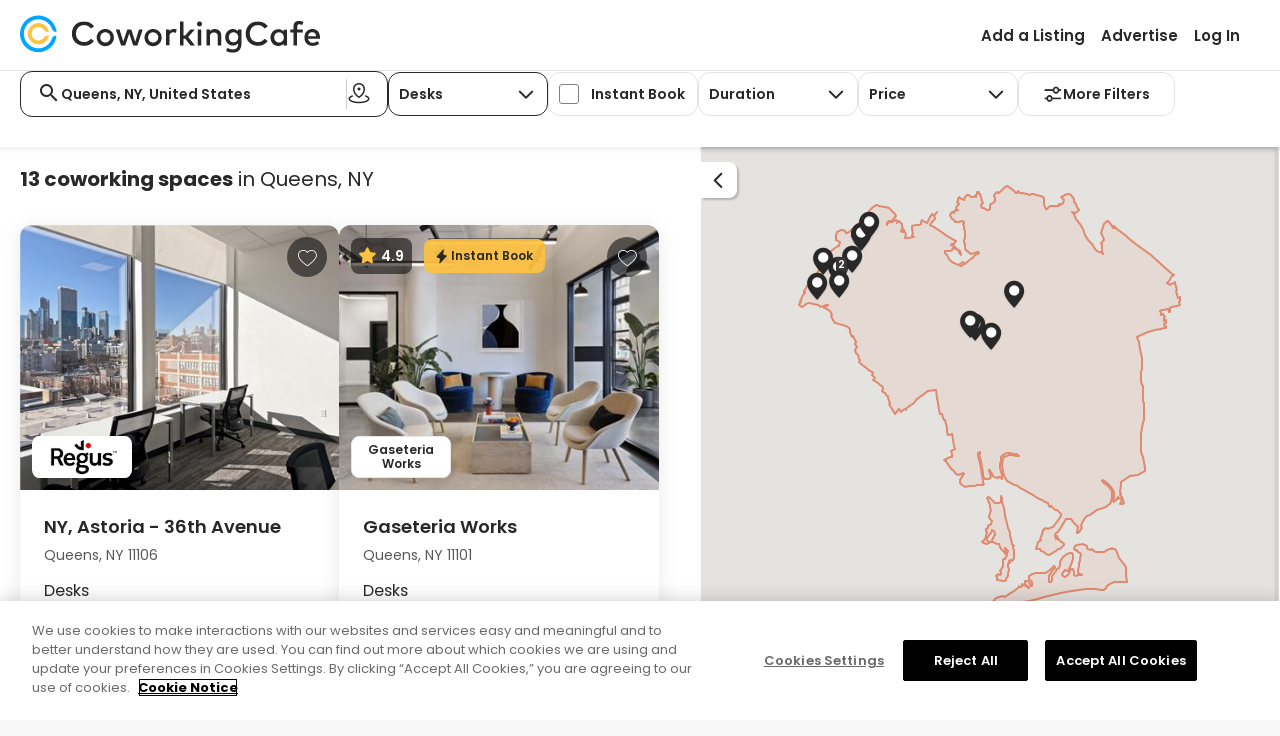

--- FILE ---
content_type: text/html; charset=utf-8
request_url: https://www.coworkingcafe.com/coworking-space/us/ny/queens/
body_size: 214659
content:

<!DOCTYPE html>
<html lang="en">
<head>
    <meta charset="utf-8">
    <meta http-equiv="X-UA-Compatible" content="IE=edge">
    <meta name="viewport" content="width=device-width, initial-scale=1">
    <meta name="theme-color" content="#FFFFFF" />


    
	
	
    <title>Discover 13 Available Coworking Spaces in Queens, NY, United States</title>
    <meta name="description" content="Find your best Queens, NY, United States coworking space match among 13 local listings & book your time in one go!">
    <meta name="author" content="Yardi Systems, Inc.">
    <meta http-equiv="x-dns-prefetch-control" content="off">
    <link rel="canonical" href="https://www.coworkingcafe.com/coworking-space/us/ny/queens/" />
    




    <link rel="manifest" href="/Scripts/manifest.json" />
    <link rel="icon" href="https://www.coworkingcafe.com/WhiteLabelSites/CoworkingCafe/Images/cw-favicon.ico" type="image/x-icon" />
    <link rel="dns-prefetch" href="https://fonts.googleapis.com">
    <link rel="preconnect" href="https://fonts.googleapis.com">
    <link rel="dns-prefetch" href="https://cdn.sharketyprop.com">
    <link rel="dns-prefetch" href="https://onesignal.com">
    <link rel="dns-prefetch" href="https://cdn.coworkingcafe.com" />
    <link rel="preconnect" href="https://cdn.coworkingcafe.com" />
    <link rel="dns-prefetch" href="https://cdn.cookielaw.org" />
    <link rel="preconnect" href="https://cdn.cookielaw.org" />
    <link rel="preconnect" href="https://www.clarity.ms" />

    <link href="https://cdn.coworkingcafe.com/bundles/CoworkingCafe/css/4DeUGmpl838G0JKibV13ZVbLz1tLTfdaUXJADZkwB2Y1.css" rel="stylesheet" />
    
	
	




    

    <script>
        (function (w, d, s, l, i) {
            w[l] = w[l] || []; w[l].push({
                'gtm.start':
                    new Date().getTime(), event: 'gtm.js'
            }); var f = d.getElementsByTagName(s)[0],
                j = d.createElement(s), dl = l != 'dataLayer' ? '&l=' + l : ''; j.async = true; j.src =
                'https://www.googletagmanager.com/gtm.js?id=' + i + dl; f.parentNode.insertBefore(j, f);
        })(window, document, 'script', 'dataLayer', 'GTM-NZ96RJG');
        CCILS = window.CCILS || {};
        CCILS.domain = "https://www.coworkingcafe.com";
        CCILS.cdnDomain = "https://cdn.coworkingcafe.com/";


            CCILS.enabledSearchApiAutocomplete = true;
			CCILS.displayCountryInAutocomplete = true;
			CCILS.removeCountry = false;
			CCILS.countries = JSON.parse('["AE","AL","AM","AO","AR","AT","AU","AW","BA","BD","BE","BG","BH","BR","BS","BW","CA","CH","CI","CL","CN","CO","CR","CW","CY","CZ","DE","DK","EC","EE","EG","ES","ET","FI","FR","GB","GE","GH","GI","GP","GR","GT","HK","HR","HT","HU","ID","IE","IL","IN","IT","JM","JP","KE","KG","KH","KR","KW","KZ","LA","LB","LK","LT","LU","LV","MA","MN","MQ","MT","MU","MX","MY","NE","NG","NL","NO","NZ","PA","PE","PH","PK","PL","PT","QA","RO","RS","SA","SE","SG","SI","SK","SN","SV","TH","TN","TR","TW","TZ","US","UY","UZ","VE","VN","ZA","ZW"]');
			CCILS.defaultCountriesCondition = "(US OR CA)";
			CCILS.internationalCountriesCondition = "(AE OR AL OR AM OR AO OR AR OR AT OR AU OR AW OR BA OR BD OR BE OR BG OR BH OR BR OR BS OR BW OR CH OR CI OR CL OR CN OR CO OR CR OR CW OR CY OR CZ OR DE OR DK OR EC OR EE OR EG OR ES OR ET OR FI OR FR OR GB OR GE OR GH OR GI OR GP OR GR OR GT OR HK OR HR OR HT OR HU OR ID OR IE OR IL OR IN OR IT OR JM OR JP OR KE OR KG OR KH OR KR OR KW OR KZ OR LA OR LB OR LK OR LT OR LU OR LV OR MA OR MN OR MQ OR MT OR MU OR MX OR MY OR NE OR NG OR NL OR NO OR NZ OR PA OR PE OR PH OR PK OR PL OR PT OR QA OR RO OR RS OR SA OR SE OR SG OR SI OR SK OR SN OR SV OR TH OR TN OR TR OR TW OR TZ OR UY OR UZ OR VE OR VN OR ZA OR ZW)";
			CCILS.autocompleteBoostField = "coworking_listings";
			CCILS.autocompleteAddressLabel = "Coworking spaces:";
			CCILS.autocompleteSpaceLabel = "See spaces near:";
			CCILS.site = "cw";
			CCILS.ssoGetSession = "/SSO/GetSession?redirectUrl=";
			CCILS.ssoLogin = "/SSO/RemoteLogin?returnUrl=";
			CCILS.ssoLogout = "/SSO/RemoteLogout?returnUrl=";
			CCILS.searchApiAutocomplete = "https://search.commercialcafe.com/v1/Autocomplete/GetSuggestionsAsync";
            CCILS.coworkingOnly = true;
            CCILS.wlsiteHasLocationAutocompleteRedirect = "True";
            CCILS.wlsiteHasFlyout = "True";
            CCILS.wlsiteHasCoworkingPageRedesign = true;
            CCILS.wlsiteHasTraditionalSpaceSectionOrder = false;
            CCILS.pageSourceEnum = JSON.parse('{"None":"","PropertySearchPage":"PropertySearchResult","PropertyDetailsPage":"PropertyDetailsPage","PropertyHeaderDetailsPage":"PropertyHeaderDetailsPage","PropertyWorkspaceDetailsPage":"PropertyWorkspaceDetailsPage","PropertyFlyout":"PropertyFlyout","PropertyWorkspaceFlyout":"PropertyWorkspaceFlyout","PropertySearchMap":"MapPopup","PropertyCompareAll":"PropertyCompareAll","PropertyCompare":"PropertyCompare","BrokerSearchPage":"BrokerSearchResult","BrokerDetailsPage":"BrokerDetailsPage","FeaturedBrokerAd":"FeaturedBrokerAd","BrokerPropertyDetailsPage":"BrokerPropertyDetailsPage","ReachOutDetailsPage":"ReachOutDetailsPage","ContactForPricingDetailsPage":"ContactForPricingDetailsPage","ContactForPricingSearchPage":"ContactForPricingSearchPage","OfficeSpaceCalculator":"OfficeSpaceCalculator","OfficeLeaseCalculator":"OfficeLeaseCalculator","PropertyBrokerDetailsPage":"PropertyBrokerDetailsPage","ContactForPricingBrokerDetailsPage":"ContactForPricingBrokerDetailsPage"}');
            CCILS.pageSourceEnumValues = JSON.parse('{"None":"None","PropertySearchPage":"PropertySearchPage","PropertyDetailsPage":"PropertyDetailsPage","PropertyHeaderDetailsPage":"PropertyHeaderDetailsPage","PropertyWorkspaceDetailsPage":"PropertyWorkspaceDetailsPage","PropertyFlyout":"PropertyFlyout","PropertyWorkspaceFlyout":"PropertyWorkspaceFlyout","PropertySearchMap":"PropertySearchMap","PropertyCompareAll":"PropertyCompareAll","PropertyCompare":"PropertyCompare","BrokerSearchPage":"BrokerSearchPage","BrokerDetailsPage":"BrokerDetailsPage","FeaturedBrokerAd":"FeaturedBrokerAd","BrokerPropertyDetailsPage":"BrokerPropertyDetailsPage","ReachOutDetailsPage":"ReachOutDetailsPage","ContactForPricingDetailsPage":"ContactForPricingDetailsPage","ContactForPricingSearchPage":"ContactForPricingSearchPage","OfficeSpaceCalculator":"OfficeSpaceCalculator","OfficeLeaseCalculator":"OfficeLeaseCalculator","PropertyBrokerDetailsPage":"PropertyBrokerDetailsPage","ContactForPricingBrokerDetailsPage":"ContactForPricingBrokerDetailsPage"}');
            CCILS.defaultILSWorkspaceCategory = CCILS.wlsiteHasCoworkingPageRedesign ? "Desks": "";
            CCILS.moreFilterSuffix = 'MoreFilter';
            CCILS.autocompleteResultsNumber = 3;
			
				CCILS.enableBlueshift = false;
				CCILS.enableYAnalitycs = true;
				CCILS.whiteLabelSite = { Name: "CoworkingCafe", International: true, HasHomePage:true, VirtualDirectory: "" };
				CCILS.isAnalyticsReady = false;
                CCILS.isMobile = false;
                CCILS.isTablet = false;
			


			function onYanalyticsReady() {
				CCILS.isAnalyticsReady = true;
		    }

        function saveScreenResolution() {
            var screenWidthElement = document.getElementById('ScreenWidth');
            var screenHeightElement = document.getElementById('ScreenHeight');

            if (screenWidthElement && screenHeightElement) {
                var screenWidth = parseInt((document.documentElement.clientWidth || document.body.clientWidth) / 2);
                var screenHeight = (document.documentElement.clientHeight || document.body.clientHeight) - 120;

                var mapContainer = document.getElementById('map_container');
                if (mapContainer) {
                    screenWidth = mapContainer.offsetWidth;
                    screenHeight = mapContainer.offsetHeight;
                }
                if (screenWidth > 0) {
                    screenWidthElement.value = screenWidth;
                }
                if (screenHeight > 0) {
                    screenHeightElement.value = screenHeight;
                }
            }
        }

            window.onload = saveScreenResolution;
            window.onresize = saveScreenResolution;
    </script>
    
    <script async src="https://api.yardianalytics.com/static/yanalytics/1.0.5/yanalytics.js?environment=PROD&debug=&YA_key=123&ClientID=cw&onready=onYanalyticsReady"></script>

</head>
<body role="document" class="fullpage long">
	<noscript><iframe src="https://www.googletagmanager.com/ns.html?id=GTM-NZ96RJG" height="0" width="0" style="display:none;visibility:hidden"></iframe></noscript>

	<button type="button" onclick="CCILS.lib.skipToTarget('mainContent')" class="skip-to-main" aria-label="Skip to Main Content">Skip to Main Content</button>
	
	
	

<nav id="masthead" class="navbar navbar-default" role="banner">

    <div class="navbar-header">

        
    <a href="https://www.coworkingcafe.com/" title="CoworkingCafe" class="logo">
        <div id="logo-main"></div>
    </a>


        <button type="button" class="navbar-toggle collapsed navbar-navigation-mobile" data-toggle="collapse" data-target="#navbarNavigation" aria-label="Menu" aria-expanded="false">
            <span class="icon-bar"></span>
            <span class="icon-bar"></span>
            <span class="icon-bar"></span>
            <span class="close-nav"></span>
        </button>


    </div>

    <div class="navbar-navigation collapse navbar-collapse" id="navbarNavigation">
        <div>
            <div class="navigation navbar-align-right" id="navigation" role="navigation" aria-label="main navigation">
                <div>

                    

        <div id="secondary">
                <ul class="nav navbar-nav navbar-right" role="menu">
                                <li role="presentation"><a role="menuitem" href="https://www.coworkingcafe.com/registration/coworking?registrationsource=registration">Add a Listing</a></li>
                                <li role="presentation"><a role="menuitem" href="https://www.coworkingcafe.com/premium-listings">Advertise</a></li>
                            <li class="_logIn" role="presentation"><a role="menuitem" href="javascript:CCILS.navbar.login();" automation-id="login-button"><span class="ic-user"></span>Log In</a></li>

                </ul>

        </div>
    

                </div>
            </div>

            

    

        </div>
    </div>
</nav>


	
	
	



	<div id="mainContent">
		

















<div id="pagetools">
    <div class="container-fluid">
        <div class="searchform" id="searchform" role="search" aria-label="listings">
            <div class="dom-adapt" id="searchFilters" data-popup="Filter" data-target="filters">
<form action="/coworking-space/us/ny/queens/" data-ajax="true" data-ajax-begin="SearchSpace.SearchBegin" data-ajax-failure="SearchSpace.SearchFailure" data-ajax-method="POST" data-ajax-success="SearchSpace.SearchSuccess" id="SearchForm" method="post" name="SearchForm"><div id="basicSearch" class="criteria">



<script>
    CCILS.filtersAvailable = {"1":[1,2,3],"2":[2,3,4],"3":[2,4],"4":[1,2,3],"5":[2,3],"6":[2,3],"7":[2,4]};
    CCILS.durationTypesByCategory = {"1":[{"Key":0,"Label":"Any"},{"Key":2,"Label":"Daily"},{"Key":1,"Label":"Hourly"}],"2":[{"Key":0,"Label":"Any"},{"Key":1,"Label":"Hourly"},{"Key":2,"Label":"Daily"}],"3":[],"4":[{"Key":0,"Label":"Any"},{"Key":2,"Label":"Daily"},{"Key":1,"Label":"Hourly"}],"5":[],"6":[],"7":[{"Key":0,"Label":"Any"},{"Key":1,"Label":"Hourly"},{"Key":2,"Label":"Daily"}]};
</script>

<div class="psrk-popup-scrollable-content coworkingFilter">
    <div class="main-filters coworking-filters">




    <div class="criterion criterion-location dom-adapt" data-criterion-label="Location" data-criterion-type="value" data-target="rmt-location">
        <div id="searchLocationInput" class="criterion-location-input _autocompleteLocation _comboBoxSelect">
            <span class="ic-search-input"></span>

            <input aria-controls="psrk-autocomplete-Location" aria-label="Search for city or address" autocomplete="off" class="form-control _searchInput" data-current-location="false" id="Location" name="Location" placeholder="Search for city or address" role="combobox" submit-button-id="SearchSubmitButton" title="Location input field" type="text" value="Queens, NY, United States" />
            <ul id="psrk-autocomplete-Location" role="listbox" aria-label="Location" class="dropdown-menu psrk-custom-list ignore-dropdown"></ul>

            <span class="vertical-line"></span>

            <button class="btn near-me-search-btn" type="button" onclick="CCILS.autocomplete.getCurrentLocation('LocationAddressLat', 'LocationAddressLng', function(msg){ CCILS.dropdowns.handleCurrentLocationError('Location', 'psrk-autocomplete-Location', msg)})">
                <i class="ic-map-pin-area"></i>
            </button>
        </div>

        <span class="field-validation-valid" data-valmsg-for="Location" data-valmsg-replace="false">Please provide a location to search for</span>
    </div>

        <div class="criteria-coworking-only">


<div class="criterion criterion-popup"
     data-criterion-type="value"
     data-criterion-label="Workspace Category">
    <fieldset>
        <legend>Workspace Category</legend>
        <div class="dropdown _comboBoxSelect">
            <button id="dropdownCoworkingWorkspaceCategoryTypes" class="btn btn-default dropdown-toggle" type="button" role="combobox" aria-controls="listBoxWorkspaceCategoryTypes" data-toggle="dropdown" data-hasExtraText ="true" aria-expanded="false" data-suffix="<span class='ic-caret'></span>"><span class="ic-caret"></span></button>

            <ul id="listBoxWorkspaceCategoryTypes" role="listbox" class="dropdown-menu" aria-labelledby="dropdownCoworkingWorkspaceCategoryType">
                        <li role="option" class="cur" aria-selected="true" id="dropdownCoworkingWorkspaceCategoryType-0" data-value="0" automationid="dropdownCoworkingWorkspaceCategoryType-1">
                            <a tabindex="-1" data-label="Desks" data-value="1">
                                <span class="dropdown-label-value">Desks</span>
                                <span>Flexible desks available by the hour or day</span>
                            </a>
                        </li>
                        <li role="option" class="" aria-selected="false" id="dropdownCoworkingWorkspaceCategoryType-1" data-value="1" automationid="dropdownCoworkingWorkspaceCategoryType-2">
                            <a tabindex="-1" data-label="Meeting Rooms" data-value="2" href="/meeting-rooms/us/ny/queens/">
                                <span class="dropdown-label-value">Meeting Rooms</span>
                                <span>Private rooms for meetings or presentations</span>
                            </a>
                        </li>
                        <li role="option" class="" aria-selected="false" id="dropdownCoworkingWorkspaceCategoryType-2" data-value="2" automationid="dropdownCoworkingWorkspaceCategoryType-3">
                            <a tabindex="-1" data-label="Private Offices" data-value="3" href="/office-space/us/ny/queens/">
                                <span class="dropdown-label-value">Private Offices</span>
                                <span>Furnished offices for individuals or teams</span>
                            </a>
                        </li>
                        <li role="option" class="" aria-selected="false" id="dropdownCoworkingWorkspaceCategoryType-3" data-value="3" automationid="dropdownCoworkingWorkspaceCategoryType-4">
                            <a tabindex="-1" data-label="Day Offices" data-value="4" href="/office-space/day-office/us/ny/queens/">
                                <span class="dropdown-label-value">Day Offices</span>
                                <span>Private offices available by the hour or day</span>
                            </a>
                        </li>
                        <li role="option" class="" aria-selected="false" id="dropdownCoworkingWorkspaceCategoryType-4" data-value="4" automationid="dropdownCoworkingWorkspaceCategoryType-5">
                            <a tabindex="-1" data-label="Memberships" data-value="5" href="/coworking-space/memberships/us/ny/queens/">
                                <span class="dropdown-label-value">Memberships</span>
                                <span>Flexible access with a monthly plan</span>
                            </a>
                        </li>
                        <li role="option" class="" aria-selected="false" id="dropdownCoworkingWorkspaceCategoryType-5" data-value="5" automationid="dropdownCoworkingWorkspaceCategoryType-6">
                            <a tabindex="-1" data-label="Virtual Office" data-value="6" href="/virtual-office/us/ny/queens/">
                                <span class="dropdown-label-value">Virtual Office</span>
                                <span>Business address with mail services</span>
                            </a>
                        </li>
                        <li role="option" class="" aria-selected="false" id="dropdownCoworkingWorkspaceCategoryType-6" data-value="6" automationid="dropdownCoworkingWorkspaceCategoryType-7">
                            <a tabindex="-1" data-label="Event Space" data-value="7" href="/event-space/us/ny/queens/">
                                <span class="dropdown-label-value">Event Space</span>
                                <span>Venues for workshops or networking events</span>
                            </a>
                        </li>

            </ul>
        </div>
    </fieldset>
</div>
        </div>
        <div class="filter-criterion criteria-coworking-only" data-filter-type="4" hidden aria-hidden="true">


    <div class="criterion criterion-popup"
         data-criterion-type="value"
         data-criterion-label="Capacity">
    <fieldset>
        <legend>Capacity Type</legend>
        <div class="dropdown">

            <button id="dropdownCoworkingCapacity"
                    class="btn btn-default dropdown-toggle"
                    aria-expanded="false"
                    type="button">
                <h4>
                    <span class="value"></span>
                    <span class="capacityLabel">Capacity</span>
                </h4>
                <span class="ic-caret"></span>
            </button>



<div   id="CriteriaCoworkingCapacity"         role="menu"         class="dropdown-menu"         aria-labelledby="dropdownCoworkingCapacity"  >

    <label class="label" for="SpaceCapacity">Number of people</label>

    <div class="coworking-capacity-container">
        <button type="button"
                onclick="CCILS.dropdowns.setCoworkingCapacityFilter('',event, false)">
            -
        </button>

        <input type="text"
               name="SpaceCapacity"               id="SpaceCapacity"
               value="0"
               oninput="CCILS.dropdowns.setCoworkingCapacityFilter('',event)"
               data-sync="SpaceCapacityGroup"
               max="2147483647"
               class="capacity-input" />

        <button type="button"
                onclick="CCILS.dropdowns.setCoworkingCapacityFilter('', event, true)">
            +
        </button>
    </div>
        <div class="coworking-btns-container">
            <div class="clear-footer">
                <a href="javascript:void(0)"
                   role="button"
                   onclick="CCILS.dropdowns.clearCoworkingCapacity(event, true, '')">Clear</a>
            </div>
       
            <div class="btn btn-primary"> 
                <a href="javascript:void(0)"
                   role="button"
                   onclick="$(document).click()">Apply</a>
            </div>
        </div>
</div>
           
            </div>
        </fieldset>
    </div>

        </div>

        <div class="filter-criterion criteria-instantBook" data-filter-type="3"  aria-hidden="False">


<div id="instantBookCriterion" class="criterion criterion-popup"
     data-criterion-type="value"
     data-criterion-label="Instant book">
    <fieldset>
        <legend>Instant Book</legend>
        <div class="form-check form-switch custom-checkbox-wrapper">
            <label class="form-check-label custom-checkbox-label" for="CoworkingInstantBook">
                <input type="checkbox" class="form-check-input custom-checkbox-input"
                       id="CoworkingInstantBook"
                       data-sync="CoworkingInstantBookGroup"
                       
                       onchange="SearchSpace.SyncCoworkingInstantBookFilter(this, false)" />
                        <span>Instant Book</span>
            </label>
        </div>
    </fieldset>
</div>
        </div>

        <div class="filter-criterion criteria-duration criteria-coworking-only" data-filter-type="1"  aria-hidden="False">


<div id="durationCriterion" class="criterion criterion-popup"
     data-criterion-type="value"
     data-criterion-label="Duration">
    <fieldset>
        <legend>Duration</legend>
        <div id="DurationDropdown" class="dropdown _comboBoxSelect ">

            <button id="dropdownCoworkingDurationTypes"
                    class="btn btn-default dropdown-toggle "
                    type="button"
                    role="combobox"
                    aria-controls="listBoxDurationTypes"
                    data-toggle="dropdown"
                    data-sync="CoworkingDurationTypeGroup"
                    aria-expanded="false"
                    data-suffix="<span class='ic-caret'></span>">
                Duration<span class="ic-caret"></span>
            </button>
            <ul id="listBoxDurationTypes" role="listbox" class="dropdown-menu" aria-labelledby="dropdownCoworkingDurationTypes">
                        <li role="option" class="cur" aria-selected="true" id="dropdownCoworkingDurationType-0" data-value="0" automationid="dropdownCoworkingDurationType-0">
                            <a tabindex="-1" data-loc="" data-sync="CoworkingDurationTypeGroup" data-filter="CoworkingDurationType" data-label="Duration" data-value="0" role="button" href="javascript:;" onclick="var el = this; setTimeout(function () { SearchSpace.HandleCoworkingDuration(el, false) }, 0)">
                                Any
                            </a>
                        </li>
                        <li role="option" class="" aria-selected="false" id="dropdownCoworkingDurationType-1" data-value="2" automationid="dropdownCoworkingDurationType-2">
                            <a tabindex="-1" data-loc="" data-sync="CoworkingDurationTypeGroup" data-filter="CoworkingDurationType" data-label="Daily" data-value="2" role="button" href="javascript:;" onclick="var el = this; setTimeout(function () { SearchSpace.HandleCoworkingDuration(el, false) }, 0)">
                                Daily
                            </a>
                        </li>
                        <li role="option" class="" aria-selected="false" id="dropdownCoworkingDurationType-2" data-value="1" automationid="dropdownCoworkingDurationType-1">
                            <a tabindex="-1" data-loc="" data-sync="CoworkingDurationTypeGroup" data-filter="CoworkingDurationType" data-label="Hourly" data-value="1" role="button" href="javascript:;" onclick="var el = this; setTimeout(function () { SearchSpace.HandleCoworkingDuration(el, false) }, 0)">
                                Hourly
                            </a>
                        </li>

            </ul>
        </div>
    </fieldset>
</div>
        </div>

        <div class="criteria-coworking-only">


<div class="criterion criterion-popup" 
     data-criterion-type="value" 
     data-criterion-label="Workspace Type">
    <fieldset>
        <legend>Price</legend>
        <div class="dropdown">
            <button id="dropdownCoworkingPrice"
                    class="btn btn-default dropdown-toggle"
                    aria-expanded="false"
                    data-click-event="SearchSpace.HandleCoworkingPrice(this, event)"
                    type="button">
                <h4>
                    Price
                    <span class="value"></span>
                </h4>
                
                <span class="ic-caret"></span>
            </button>

            <div id="CriteriaCoworkingPrice"
                 role="menu" class="dropdown-menu"
                 aria-labelledby="dropdownCoworkingPrice">

                <div class="coworking-price-container">
                    <div>

                        <label class="label"
                               for="PriceMin">Minimum</label>
                        <input data-original-value="" data-val="true" data-val-number="The field PriceMin must be a number." data-val-range="Minimum lease rate should be greater than 0 and lower than 10.000.000." data-val-range-max="10000000" data-val-range-min="0" data-val-regex="Minimum lease rate should be a number." data-val-regex-pattern="(([1-9][0-9]*)|0)$" id="PriceMin" name="PriceMin" oninput="CCILS.dropdowns.setCoworkingPriceFilter(event)" type="text" value="" />
                    </div>

                    <div>
                        <label class="label"
                               for="PriceMax">Maximum</label>
                        <input data-original-value="" data-val="true" data-val-minmax="The minimum lease Rate should be lower than the maximum." data-val-minmax-another="PriceMin" data-val-minmax-comparison="max" data-val-number="The field PriceMax must be a number." data-val-range="Maximum lease rate should be greater than 0 and lower than 10.000.000." data-val-range-max="10000000" data-val-range-min="0" data-val-regex="Maximum lease rate should be a number." data-val-regex-pattern="(([1-9][0-9]*)|0)$" id="PriceMax" name="PriceMax" oninput="CCILS.dropdowns.setCoworkingPriceFilter(event)" type="text" value="" />
                    </div>
                </div>


<div class="coworking-btns-container">
                        <div class="btn-clear">
                            <a href="javascript:void(0)"
                               role="button"
                               onclick="CCILS.dropdowns.clearCoworkingPrice(event, CCILS.wlsiteHasCoworkingPageRedesign)">Clear</a>
                        </div>
                            <div class="btn btn-primary">
                                <a href="javascript:void(0)"
                                   role="button"
                                   onclick="$(document).click()">Apply</a>
                            </div>
                    </div>

            </div>         
        </div>    
    </fieldset>
</div>

        </div>




<script>
    CCILS.moreFiltersAvailable = {"1":[4],"2":[1],"3":[3],"4":[4],"5":[],"6":[],"7":[1,3]};
</script>

<button id="dropdownCoworkingMoreFilters"
        class="btn btn-default"
        aria-expanded="false"
        type="button"
        onclick="CCILS.dropdowns.openCoworkingMoreFilters(event)">
    <span class="ic-search-menu"></span>
    <span class="value">More Filters</span>
    <span id="more-filters-count"></span>
</button>

<div id="CriteriaCoworkingMoreFilters" class="">
    <div class="coworking-more-filters-header">
        <p>Filters</p>
        <a role="button"
           class="ic-close"
           onclick="CCILS.dropdowns.resetCoworkingMoreFilters(event)"
           href="javascript:void(0)">
        </a>
    </div>

    <div class="coworking-more-filters-container">
        <div class="coworking-more-filters-instantbook more-filter-criterion" data-filter-type="3" hidden aria-hidden="true">


<div id="instantBookCriterionMoreFilter" class="criterion criterion-popup"
     data-criterion-type="value"
     data-criterion-label="Instant book">
    <fieldset>
        <legend>Instant Book</legend>
        <div class="form-check form-switch custom-checkbox-wrapper">
            <label class="form-check-label custom-checkbox-label" for="CoworkingInstantBookMoreFilter">
                <input type="checkbox" class="form-check-input custom-checkbox-input"
                       id="CoworkingInstantBookMoreFilter"
                       data-sync="CoworkingInstantBookGroup"
                       
                       onchange="SearchSpace.SyncCoworkingInstantBookFilter(this, true)" />
                        <span>Instant Book</span>
            </label>
        </div>
    </fieldset>
</div>
        </div>

        <div class="coworking-more-filters-duration more-filter-criterion" data-filter-type="1" hidden aria-hidden="true">
            <h4><span>Duration</span></h4>


<div id="durationCriterionMoreFilter" class="criterion criterion-popup"
     data-criterion-type="value"
     data-criterion-label="Duration">
    <fieldset>
        <legend>Duration</legend>
        <div id="DurationDropdownMoreFilter" class="dropdown _comboBoxSelect _ignoreComboInit">

            <button id="dropdownCoworkingDurationTypesMoreFilter"
                    class="btn btn-default dropdown-toggle MoreFilter"
                    type="button"
                    role="combobox"
                    aria-controls="listBoxDurationTypesMoreFilter"
                    data-toggle="dropdown"
                    data-sync="CoworkingDurationTypeGroup"
                    aria-expanded="false"
                    data-suffix="<span class='ic-caret'></span>">
                Any<span class="ic-caret"></span>
            </button>
            <ul id="listBoxDurationTypesMoreFilter" role="listbox" class="dropdown-menu" aria-labelledby="dropdownCoworkingDurationTypesMoreFilter">
                        <li role="option" class="cur" aria-selected="true" id="dropdownCoworkingDurationTypeMoreFilter-0" data-value="0" automationid="dropdownCoworkingDurationType-0">
                            <a tabindex="-1" data-loc="MoreFilter" data-sync="CoworkingDurationTypeGroup" data-filter="CoworkingDurationType" data-label="Any" data-value="0" role="button" href="javascript:;" onclick="var el = this; setTimeout(function () { SearchSpace.HandleCoworkingDuration(el, true) }, 0)">
                                Any
                            </a>
                        </li>
                        <li role="option" class="" aria-selected="false" id="dropdownCoworkingDurationTypeMoreFilter-1" data-value="2" automationid="dropdownCoworkingDurationType-2">
                            <a tabindex="-1" data-loc="MoreFilter" data-sync="CoworkingDurationTypeGroup" data-filter="CoworkingDurationType" data-label="Daily" data-value="2" role="button" href="javascript:;" onclick="var el = this; setTimeout(function () { SearchSpace.HandleCoworkingDuration(el, true) }, 0)">
                                Daily
                            </a>
                        </li>
                        <li role="option" class="" aria-selected="false" id="dropdownCoworkingDurationTypeMoreFilter-2" data-value="1" automationid="dropdownCoworkingDurationType-1">
                            <a tabindex="-1" data-loc="MoreFilter" data-sync="CoworkingDurationTypeGroup" data-filter="CoworkingDurationType" data-label="Hourly" data-value="1" role="button" href="javascript:;" onclick="var el = this; setTimeout(function () { SearchSpace.HandleCoworkingDuration(el, true) }, 0)">
                                Hourly
                            </a>
                        </li>

            </ul>
        </div>
    </fieldset>
</div>
        </div>
        <div class="coworking-more-filters-capacity more-filter-criterion" data-filter-type="4"  aria-hidden="false">
            <h4><span>Capacity</span></h4>




<div   id="CriteriaCoworkingCapacityMoreFilter"                 >

    <label class="label" for="SpaceCapacity">Number of people</label>

    <div class="coworking-capacity-container">
        <button type="button"
                onclick="CCILS.dropdowns.setCoworkingCapacityFilter('MoreFilter',event, false)">
            -
        </button>

        <input type="text"
                              id="SpaceCapacityMoreFilter"
               value="0"
               oninput="CCILS.dropdowns.setCoworkingCapacityFilter('MoreFilter',event)"
               data-sync="SpaceCapacityGroup"
               max="2147483647"
               class="capacity-input" />

        <button type="button"
                onclick="CCILS.dropdowns.setCoworkingCapacityFilter('MoreFilter', event, true)">
            +
        </button>
    </div>
</div>
           
        </div>

        <div class="brandname-more-filters-amenities-container">
            <h4>Brand<span></span></h4>
<script>
    const brandNamesDictionary = {"Regus":"229967155","WeWork":"3190743126","HQ":"5862364","Spaces":"3324446482","Awfis":"205853231","Wojo":"2089284120","Industrious":"1462164806","IndiQube":"3670315724","Impact Hub":"2852457848","Premier Workspaces":"3867388999","Sirius Facilities":"1399210465","Workspace":"2776857344","Fora":"2088678399","Bruntwood":"3770312105","My Branch":"459380069","Sugarmanwork":"761312372","Bizspace":"337819664","Office Evolution":"958434236","Deskeo":"2594722934","Workstyle Flexible Spaces":"3829439729","Cubework":"1073338357","Fastfive":"195287385","Redbrick":"799567943","Simpliwork":"686512646","EOfis":"202461459","Morning":"1094880027","Smartworks":"3077728622","Hiptown":"1871848310","Flexspace":"1932638998","Incubex":"1669855019","The Boutique Workplace Company":"2505269125","Innov8":"2784197581","Mindspace":"2039304239","Landmark Space":"2118969491","Rivvers":"1769996698","The Executive Centre (China)":"2592577691","IOS Offices":"1877842467","Workie":"3192410088","Expansive":"2333524846","LocalWorks":"4049715514","Mitwit":"2633720575","315 Work Avenue":"1925725151","Incuspaze":"1681623561","91Springboard":"3721271718","Work Cafe Santander":"3220632081","The Executive Centre (India)":"2222178429","IZA":"193452471","COhatch":"838728255","Switchyards":"3888695914","Signature":"3526355905","Table Space":"3147749727","Compass Offices":"305029254","Basepoint":"1715005340","KMC":"193458176","Voxevaerket":"1702893563","Big Yellow":"2856408045","Kr Space":"4108349400","Convene":"3654393759","Orega":"217603227","Workshaala":"1470447442","Perfect Office Solutions":"2585699132","Lucid Private Offices":"2642031404","iSprout":"1288662835","Business Hub":"467645884","Cowrks":"2714615252","Humanly":"2630465839","Serendipity Labs":"2229323855","Sach Office Hosting":"2069381692","GoWork":"2568367692","Atlaspace":"3029051577","The Executive Centre":"2774882583","Co-Work LatAm":"3947475408","The Address":"4100240362","Workinton":"2769699350","Oficinas Ya":"3832034795","Indycube":"3687709102","WorkPad Group":"3466216238","Argyll":"2503710760","Venture X":"650995510","ProjectBay":"3883897706","Carr Workplaces":"3812558862","people@places":"2315541870","Obeya":"217028693","The Gate":"3379399179","Barrister Executive Suites":"4006429970","DevX":"2088734858","B\u0027Coworker":"594894330","The Hive":"3379371694","Spring House Workspaces":"2872088934","Bureaux \u0026 Co":"471869251","Hustlehub":"4109800457","The Work Project":"1700604936","Rubix":"229389937","The Social Hub":"1606426904","Storage King":"643686839","Doplin":"2611263061","Ultraspazio":"2665254789","Frame Offices":"3829440107","Myhive Offices":"1346451888","Let Ready":"1288088019","The Commons":"1483937730","Common Space":"3016755148","Kiln.":"221662923","The Hive.":"4145083456","Ecos Work Spaces":"1810213705","Village Hotels":"3103301584","Fabbit":"2515901535","Bhive":"211656629","TKO Suites":"3051000984","Waterman":"2827803954","Now Coworking":"4193175838","Attic Space":"2341330506","Cafe One":"2597460640","Clockwise Group LTD":"2541711142","GPT Space \u0026 Company":"4078942051","Citibase":"888355687","Sprint":"3324856903","Loom":"2089019652","Therapy Space":"2400669922","Kitt":"2089125703","Nammu":"215869887","Flex-O":"2538047568","SupremeWork":"281956781","Modern Office Space Long Island":"4287553065","Pacific Workplaces":"1469293051","Add Business Point":"1575482222","Zemlar Offices":"3824355547","Synderella Serviced Offices":"2408336156","OpusVO":"2892358117","Business First":"2457298009","Buzzworks":"2979431232","GoodWorks Cowork":"2866466617","Scott.Weber Workspace":"831605494","AltF Coworking":"2441717879","Canvas Offices":"3360847966","Common Ground":"338993933","Makanak Workspace":"3476713922","Worq":"2089283870","iKeva":"177813077","Hub Australia":"2245215902","Apt CoWork":"3177354381","Tribes":"3202589950","Sixteen":"3208240573","Satellite Office":"2565904958","Office Club":"146656285","Workland":"1905662147","UBC":"193456561","Kolektif House":"2580997308","workhaus":"3962529995","Life Time Work":"1392001239","Common Desk":"3735035441","Meetinn":"1457156629","Enclave Coworking":"3973672318","Toong":"228217240","Braun Enterprises":"1039859273","BioLabs":"2590577981","Officenter":"2349728712","iF":"5861130","Globaltown Business Corporation":"4165993092","Convendum":"2495084774","Thrive Coworking":"3069038588","Quest Workspaces":"4094214805","Staples Studio":"1867589977","Business Cube":"2547232562","CorporatEdge":"1465623904","Workshop17":"1469787366","Worqs":"226890925","The WorkStation":"997490247","Vatika Business Centre":"298814056","Work.Life":"2684620236","Talent Garden":"3656324632","Stark Office Suites":"2868757207","Proyecto 7 Coworking":"4163293558","Aticco":"2501848598","The Yard":"3378748946","Opulence Coworking":"1509845027","House of Business":"3703301582","HIT Cowork":"2617074333","@WORKSPACES":"528307315","Lower Richmond Properties":"2213628703","603 The Coworking Space":"2267468064","INFINITY8":"4282367231","The Space":"4132314808","X+Why":"239318320","myOffice":"1688699089","CEO Suite":"2550537618","Worksocial":"1459981375","Barclays Eagle Labs":"555516358","Spaze One":"2724790812","Liberty Flexible Workspaces":"354521243","Chadwick Business Centres":"676513443","Cubo":"2088859422","Newday Offices":"4174075158","Monday":"2635751285","Loftmill":"1878489872","CitySpace":"2901378918","Workafella":"901354759","Mid Point":"3846686409","ESpaces":"1577546039","MQR":"193448331","Arena":"206027644","HubSpace":"971547710","Storage Giant":"4065983625","Storey":"3320222211","Billage":"2588106861","Formation Works":"2672170876","Silversquare":"3791222835","Colony Spaces":"114214282","Workspace365":"2652272240","Sitio":"231699181","The Hub":"3616468451","La Maison Du Coworking":"883418019","Utopicus":"683475575","Trios Coworking":"4163750363","Leezaspace LLC":"3963011573","InstaOffice":"2606251780","Iconic Offices1":"3122148646","Seedspace":"4003881846","Executive Workspace":"4118206336","UnionSpace":"1467563058","Biz Hub":"2611503563","Net(work)":"4289975578","Workbar":"2270308309","Newton Offices":"54429919","New Work":"2498651800","Warespace":"3570323584","The Daily Plan It":"3594045835","Wizu":"2089285524","Situu":"231700075","Focus":"206892393","DigiClare":"2437995359","Trend Works":"2675570974","Urban Station":"3154180757","The Great Room":"216707046","Baya Axess":"3664365954","Business in Focus":"24636008","Bootstart":"403596435","extraSlice":"1525645455","InfinitSpace":"711817818","Flex by Grosvenor":"1940704","Spacemade":"1822811244","Hedhofis":"2056665527","Antilooppi":"1461237554","Jay Suites":"3594071706","CoKarma":"3685965117","Colony":"2713813533","Saltbox, Inc.":"414526492","Artistic Spaces":"3464333681","Garage":"2560001458","AfricaWorks":"19896777","Co-Office":"654337380","CoVault":"3727287891","The Place":"4134655207","ABC Workspaces GmbH":"2718033139","ActivSpace":"888240776","Rombourne":"2089635764","Ordnung":"747770414","Lucido Properties":"303218716","Work \u0026 Share":"2874044591","Comunal":"3657925138","La Cordée":"1526563902","Thrive Office Space":"3702011541","Biznes Zone":"1466249682","FlexOffice":"3235296242","The Exchange":"3257477351","Oasis Office LLC":"1129968001","Work Club Global":"3669179447","Changes Coworking":"3606470301","Symbyont Smart Spaces":"1155023554","Kiez Buero Coworking":"1274884538","Memox.":"2646876537","The Bureau":"3851405896","Fast Office":"485285285","Ioffice":"1638200172","The Brain Embassy":"2772501432","Hanto":"222836633","Interoffices":"2504771026","The Cannon":"3830331007","CONTORA Office Solutions":"1835328741","Honeykomb":"1958019515","CREC Coworking":"3485809695","Podium":"3384054543","Synergy Suites":"381591589","Nukleus office solutions limited":"659889796","Sandbox":"2921100328","We Share":"1530756474","United Spaces":"3279684405","Huckletree":"4246698559","The Office Pass":"1315955533","ProOffice Business Center":"3135382533","colabora":"2450711290","PatchWork":"158499818","N9 Offices":"3752306049","Hubbz Offices":"2433793841","Military Coworking Network":"487781801","The Wheelhouse":"702558827","Launch Workplaces":"134897873","Quick Office":"1338067296","HNK":"193457256","Goodspaces":"3593661585","FlexOffices":"3685560897","The Executive Centre (Japan)":"2252442018","unispace":"3372303987","DBH Group":"353423860","Roam":"2089387668","Souder Properties":"36000286","Premisin":"2617677266","Khospace":"14980557","The Shire":"4131461593","Gather":"2560363880","Central W Business Center":"4119120092","Cloudworks":"4106872550","The Company":"1484021691","DBS Business Centers":"2086497006","SpaceWorks":"66126387","O-Launchpad":"3258817647","DOSPACE":"3345725674","Wellio":"3190686193","Héméra":"2897796627","Westhive":"3366552546","Techspace UK":"2717223301","EFC":"193439269","The Executive Centre (Singapore)":"3434517484","BasisPoint":"3529510755","CoLab":"212419782","Arcc Spaces":"2864879553","Redefined":"671525747","LentaSpace":"37807507","Cink Coworking":"358031239","Oahfeo":"2872430063","AmeriCenters":"886310095","Ruby Workspaces":"3556691919","Etc.Venues":"2783727399","Apeejay Business Centre":"1190628043","Centros de Negocios Avanti":"2543822950","FigFlex Offices":"186924073","Link Work":"674106020","DewSpace":"3710954135","Your Office":"1753166516","First Workplaces":"3322220598","Inhouse":"1677371238","Glandore":"3780745981","Kofisi":"3008140596","Alexandria LaunchLabs":"2736258309","Rotonda Business Club":"2296643958","BubbaDesk":"135481546","Marietta Office Suites":"3429133659","Metro Offices":"3072037623","De Kamer":"1363979220","Networkia Workspaces":"1017274789","CENTRL Office":"2197865351","MySoho":"2652756810","Proworks":"3020497370","Yeager":"3420519112","Plug and Play":"1146767332","The Business Exchange":"358601889","Next57 Coworking":"1933941133","LABS":"2088983833","Soho Works":"1003872556","C/O Workspace":"990975459","Point of Difference":"515753751","Clayworks":"2816006784","CoSpace":"3713873421","Victory Offices":"351455674","Thinkspace":"4201932817","Digital Village":"3269462243","Startup Huts Coworking":"943420759","Industrious Integration":"3141499192","Helio":"222703458",".andwork":"4219857697","Bond Collective":"3358201574","SBC":"193467191","Classic Converge":"990367392","Impact Hub Germany":"806447443","The Coven":"4150376909","Department":"1218337153","Beaumont Business Centres":"690103440","Space+":"3324446538","Hubflow":"2634256232","Office Lab":"2347158826","Connekt":"3654106099","Co-Labs Asia":"3987892962","La Maquinita":"2032639643","Cubes.Co":"1073544677","Ceteris":"3601575386","Skootr":"3344404155","Maleo":"210222191","Synq.Work":"2409737343","The Office":"3366988028","Pioneer Lab":"4021688672","Business Lettings":"4028570713","Wimbletech":"1951512711","Cowork\u0027In":"3647208904","The Office Alternative Workspace":"388752118","KoWork":"3009826496","Tank Stream Labs":"2036987893","WorkCentral":"1424018119","The Works":"4126976654","WorkLounge":"3915817342","Nodus Flex Center":"1049689402","Precinct Flex":"2984424838","Kaypee Space":"339354690","Best Oficinas":"2126376051","InCube Cowork":"35800766","Foundry UK":"3617711750","The Loft":"3379230637","Loft Office Coworking":"3236253561","Small Officer":"425520936","Forward":"1986470206","Ascent Properties":"2880486378","The Malin":"4138761371","Navigate":"2046647490","Mind Park":"1948059427","Office Space In Town":"1350002820","Chilliflex":"4226973529","Work Heights":"1427892072","YourOffice":"1879647508","A\u0026B Business Center":"3907265229","Aberdeen Energy \u0026 Innovation Parks":"3866986697","Sima Space":"497726199","Myo":"193447134","BE Offices":"3380045425","Working Rolls":"359299690","TailoredSpace":"4122697165","Ololo Creative Hubs":"2687457629","Business Link":"2547525699","Aspen Flex by Aspen Properties":"240145768","HAN Spaces":"363348277","The Town Square":"1393843423","Sure Store":"846881963","Lexington S.L.":"1391996446","The Working Capitol":"1956440657","ScaleHub Offices":"198423281","Campus Offices":"2878747439","daycrunch":"1883832728","Allgäu Coworking":"452449439","Etic":"2088514686","Walter":"3186212476","The Perfect Small Office":"1387337232","IncuHive Spaces":"1491494641","Onespace":"2817127941","Flowork":"2135119681","Avanta":"2499344488","IBS Coworking":"2548622384","Square Feet":"698779926","Melior":"2646833717","You Are Where You Work":"1329158335","UrbanWrk":"1380872673","JustCo":"2999164561","Workin Space":"371191655","Office Depot/OfficeMax":"3946442900","Myworx":"2651818659","Mantle Space Ltd":"2993397282","The Growth Hub":"4192757042","La Casa del Arbol":"3011199111","Coworkingbar.ch":"3141974012","Pipeline Workspaces":"727718353","ZEN":"193472660","Novel":"215818555","Waverly Works":"425576341","Raineri Coworking":"1003365698","CoWoNE":"2715702554","Vasakronan":"1293396023","Pulsebay":"565144544","Ps Executive Centers":"1873002622","Rent a Desk":"706826416","UKSE":"2089112589","Voisins":"1138665842","OffiCenters":"169032411","CIC":"193450124","Piloto 151":"2561983377","Bevmax Office Centers":"3298167896","Macon Offices":"524805784","Airivo":"2496235151","Le Village":"1880376080","Together Coworking":"3261820538","Office Co.Group":"921420024","Launch Cowork":"4259511733","Urban Business Building":"4157526783","American Executive Centers":"1919977059","Easy Daftar":"2733842991","Gopalan Coworks":"2971825793","Stage9":"3319707224","Hollywood Production Center":"1698932928","Beethoven Business Center":"809000196","Qb Studios":"1526790229","aSpace":"1287755296","Metropole":"2795926674","Gravity Haus":"1434510316","Grand Central Offices":"2028282347","Excel Coworks":"1698338508","Amata Law Office Suites":"2035129834","The Bunker":"3850697817","WorkFlo":"2270271553","Lilly Gateway Labs":"1956851133","Squab Workspace":"1040085876","Chez Vous":"748791854","Enterprise Causeway":"113419134","Coworking4You":"964223647","Unicorn":"3476562119","Co-Madre":"2755047419","De Werkvilla":"564578545","La Guarida Creativa":"3159260506","Soffa Coworking":"1067639893","ThinkValley":"4130076286","Dotspace":"237275806","La Ruche":"2148585569","CirCO":"212758449","La Fabrica":"1213257684","Excella Coworking Space":"979722710","Bxp":"193448687","Desk-One":"3857015893","Cygnet Properties and Leisure Plc":"2379129347","Metropolitan Workspace":"900564096","Cowork Nord":"3247996159","Cloud Spaces":"3571777507","Bright Workspace":"1508517058","Office Pro Business Center":"78065349","Mainyard Studios":"2709536899","Cove Offices":"15942889","CMPND":"213662097","Intelligent Office":"4027538466","Unity":"220109498","The SQ":"3233202238","The Executive Centre (South Korea)":"3070650833","Young Workspaces":"30276217","WeForge":"2242399470","One Avenue Group":"3950593970","Mon Espace Atelier":"3449086314","Bsquare Coworking":"359011947","Social Coworking Spaces":"2705946116","GoSpaze Coworking":"3304097213","Terminal":"1639207969","CO-Offiz Coworking":"1091975125","Clarence":"747245940","Delta Business Coworking":"1563613046","Mangalam Business Centre":"269578796","VitWork":"904808207","StartDock":"3727015014","Space Plus":"80744923","Absolute Offices":"3833813185","C-Space":"1287331215","The Executive Centre (Hong Kong)":"812738709","NB Business Center":"1821162436","SimpliOffice":"3083239047","Babbid":"2672443083","Oppidan Work":"2631847625","Bourne Office Space":"1083636928","iKSANA Workspaces":"1814572204","Hammersmith Campus":"2646553577","CUBIX":"213934624","The Trampery":"536380680","Gotham LS SA":"2287977200","Officespace Anytime":"4069535810","Wrkspace":"2544630991","Second Home":"2822460218","Reynolds Workspace":"3670430900","Workden":"2270297675","Linuxx Serviced Offices":"4099561169","The Enterprise Network":"2317538775","Senate Space":"4184832969","Yessworks":"1351056491","Entàra":"2343113417","HeadRoom":"1879323794","Patch":"232316843","eOffice":"2830549088","Marlife":"1329349917","Coworking Rive-Sud":"404795311","The Quad":"3379049021","The Living Room":"3261193712","Flexico Workspace":"2363645138","LACS":"2088983864","Platon Coworking \u0026 Business Centers":"706573944","APSO":"2088686984","ByColony":"352831846","OfficeOurs":"2348678590","OneCoWork":"999470060","Community Coworks":"1303444136","Venaspace":"1355390173","The Workshop Industrial P.O.D.S.":"1832520950","Àtic Group":"684976580","Green House":"404080506","Coworking Town":"1732493610","The Circle.Work":"4216686945","Blankspaces":"3138231000","Connect Derby":"2773676275","Office Edge":"146579334","L\u0027Etable Cowork":"1808966264","Virtual Coworks":"2189334458","HeadsQuarter":"4106835722","MBC BioLabs":"3801448145","Backstone Business Space":"3980628815","Summit Real Estate Investments":"3082747684","McAlpine Interests":"2545116641","Innovation Campus":"157185041","Whitestone Reit":"1941809291","OfficeBing":"2348490119","The Executive Centre (Sydney)":"1044144234","Coworkers Zone LLC":"784178609","The London Office":"3673383956","Preservation Properties":"4257277196","Simba Real Estates":"1177128714","Offices Unlimited":"936581241","Satellite Workplaces":"115476183","Ko Work Inc":"900121828","Tech Zity":"505991777","Heden":"222711783","Office Madrid":"1027933714","Revstart":"269309220","Mi Oficina En":"3200310319","Beginest Coworking Spaces":"1834032570","Scaling Spaces":"1212539695","Kwerk":"222171205","musinsa studio":"2564843339","The Workshop":"1644270041","Neighbourgood":"2408668417","Rayon":"230096110","Cluster":"3949769775","Rido Business Hubs":"3854073343","Cofoundry":"3360428532","Venture Workspace":"148033291","Coworkcity":"96189967","Akasa":"205704380","Uncommon":"3131146675","Elevate Coworking":"59375650","Studiolabs by Breakthrough":"1344453782","FlexEtc":"2151216064","Norris Conference Centers":"861172440","BeIN Offices":"477017654","The Work Station":"125860295","Wasps":"226667715","Integra Workspaces":"1094386161","Workhub":"2270311003","Our Space":"683798153","Soho Office Space":"589686554","Coalition Space":"783681461","FUSE Workspace":"3020610149","Same Day LLC":"3100557440","stak":"2088318408","Christie Spaces":"518701417","Noox":"2088948051","Golden Square":"1552037999","Corespace":"2181501658","Strive Workspaces":"3006635292","YO Consulting Pty Ltd":"3105816462","Lauft":"218128207","Meeting Rooms On Demand":"967027350","Karstens":"706934594","Prosperity Chambers":"1881331289","White Spaces":"895187605","The 5th Floor":"2777549101","UKO Serviced Offices":"2931892510","Knowlemore":"2369577796","Centennial Business Suites":"3783494643","The Executive Spaces":"2171450699","First Choice Business Center":"1667812473","Networking Premium Coworking Space":"1702978889","Pembr":"232206925","Burbity Workspaces":"3857935376","Office Key":"2347162226","nexoffices":"1679673669","SmartSpace":"3047628408","K1 Business Club":"1171841601","Corporate Cubes":"2523051044","VenturePoint":"200809890","Hera Hub":"2467948132","Varis Workspaces":"3434058668","WorkWell":"1905051350","Diom":"2088738698","Be All":"2670035395","Pull":"2089427552","Ideaspace":"764173224","IMC Equity Group":"2246804440","Workplace One":"2778358779","Nimbler Spaces":"2034185857","SkyCo":"231483848","Cowool":"2714619026","Thrive Workplace":"2781261931","WCR Space":"3664122119","North East Workspace":"566109580","Via Executive Suites":"59466774","Charterspace":"3102288282","Ikigai":"2787651393","Mutuo":"210924275","The Executive Centre (Taiwan)":"2014268978","InnerSpace Coworking":"2692830290","The Collective":"3503333688","CEO":"193449740","The Mill":"3379188312","Arbeitsraum":"3358792500","Spark":"230891838","Workmode":"1905902823","Halcyon Serviced \u0026 Offices":"3531526455","Synedrio":"3834817780","Be Well":"2212313872","Desg":"2088734992","The Urban Office":"3375158582","Little City Coworking":"2132447203","Workvilla":"2774053466","Abbey Mill Business Centre":"1321189841","Landmark Making Space":"3308374900","Spacetime Centre":"2765720031","Coworld":"3683059627","NetCoworking":"181567671","Storeasy Coworking Space":"2056263992","Vaeo":"2089237656","Panama":"3372285143","Creware Coworks":"1050543246","Framework":"23103865","Catalyst":"3451618336","The Annex Workspace":"3557408869","The Greenhouse Offices":"386272976","Place for Bizz":"728802766","Avenu Workspaces":"3475453818","Coworking Studio":"1226665464","EDGE Workspaces (DE)":"2207600720","[Re]Office":"1035682260","Ntsuites":"667144722","B2B Emprende":"3142922551","Alt Space":"1177775672","Super Studios":"4006807655","Groundfloor":"1740914232","MIJN-werk":"178898115","Offices First":"3494647372","Max Office":"3612415921","Adited":"2482896540","Swivl Workspaces":"3584968068","Orbit Spaces":"2322657872","Gyeonggi Content Agency":"2477002824","Moraga Office Park":"1945558714","Enterprise Plus":"2604516234","Firmvo":"2525959596","Wallacespace":"439687344","CMURC":"213665103","Tramshed Tech":"701550799","Steady Business Network":"464838179","SIGNAL BiZHUB Group Ltd":"866235350","Bega Valley Shire Library":"3776541397","Business Kirklees":"3361880903","Venture X (India)":"669677468","Arizona State University":"1060680918","Dot Cowork":"1633954199","Places Coworking":"1421560096","11Cowork":"1390974024","StartHub Nation":"2756609609","Uncubate":"3123716858","Belmont Executive Offices":"2480514629","Kensington Office Group":"215016156","The Glasshouses":"2552579425","Plaza Executive Suites":"3173842926","Trinity Business Spaces":"2761660177","Nutrion":"3919351856","Citywork":"870348835","STL Partnership":"1952310082","Urban Hub":"2619989520","Worx":"2089283863","Gray Offices":"1938122203","Grafter House":"199506864","Venture X Denver":"611773656","Brains Coworking":"1791716493","City Coworking":"4228075471","Meetingroom Bari":"1402309851","Trailhead":"1974345327","Spacecubed":"7490324","Zenith Center":"2631003786","Loffice":"1357791209","Malik House Business Centres":"1389545885","Offix Solutions":"3447375185","WorkSpaceCo.":"3289283010","Hub Hive 11":"400568712","INQ":"193451827","Beehive":"2136190805","India Accelerator":"1209659033","JAGA":"2089059944","Ability Business Centre":"1203073418","CoCo":"2088845445","25N Coworking":"898896577","Upstate Office Rentals":"2076879620","Sky Lab":"2976584523","The Workplace":"2722271398","Space4Work":"103138132","Euroburos":"1204410609","Nomad":"215802348","Braveheart":"3136515341","StartHub Center":"2883769777","Easystart Office":"4142076683","Ofis Square":"2563381303","Humgy Cowork":"2841883654","OFFICENEST":"2625684841","CWD Real Estate Investment":"798163676","Cospaces Cowork":"2005465779","Gairland":"372204607","We Are Open":"2771752213","Suits Coworking Spaces":"2658238711","Co-Space":"2766433312","MyCo":"2088788829","Workturf":"1905937233","Domain Lancaster":"1401098452","InfraPro Spaces":"2539618797","Pluriversum":"3995026013","Kelley Commercial Partners":"1168797846","WorkSmart":"2741890237","Komune Co-Working":"1919391954","Port Hedland Chamber of Commerce and Industry":"445492677","De Stadstuin":"3920259955","Kapitalize":"1262812185","Be Coworking":"2532297327","Mesh Community":"1240422341","Anex Office":"381149463","Instant Office Plus":"381660612","Ville de Gradignan":"522244129","Digibeth":"4239802461","G16 Lounge":"3073257471","Birch Road Cellar":"907000602","Marlton Village Professionals":"1749353574","The Work Boulevard":"2662890253","KICK Offices":"649858620","Success Space":"148154242","MC-Square":"3417731143","IKoVerk Co-working":"100539650","Nexus Workspaces":"1301867494","Makespace Oxford":"887137547","Larken Associates":"2634500285","Meet\u0026Go":"1457093458","The Reserve":"3971968284","Space Cowork":"1371327532","DesqWorx":"3828374804","Boys \u0026 Girls Clubs of Southeastern Michigan":"859059684","Vacouva et Label Escale by Vacouva":"196100148","House of Creative":"1338996819","Neopole":"3303742487","The Guild":"4145571247","Krisan Infinite Spaces":"2619503680","Studios By Alamo":"1455267091","Project Cowork":"4185710429",".kuia.office.":"852248669","Blue Panda Office Spaces":"1702824118","Chichester Community Development Trust":"1964229421","The Boardroom Coworking":"3389562452","BloomDesk":"253299103","SkySpace Coworking":"2589682349","Merge":"210393917","Sharies":"3271189138","Hubstairs Coworks":"2006810314","EcoWorking":"2158087309","Kontor":"3008430822","Cowork by Memos":"1079785322","Link Office Suites":"3360536648","SimplerSpace":"1204044925","Aristo":"2504338807","Workingdom":"1205010146","iidea Work Center":"730141455","Launchpad":"932846893","The Brew Spaces Limited":"1689117053","Common House":"2983637996","Bonneville Labs":"4114696907","Instaa Office":"3752998821","Hive":"2089153079","New Work Junction":"1280745334","CWK Coworking":"3585746647","Signature Workspace":"4058480068","Java Studios":"3092329274","Launch Coworking Space":"5511153","Paramount Pursuits":"521780021","Strathmore":"247526776","MeetDistrict":"1313427610","venYou":"1977217947","Gap7":"2088703236","Au Bureau":"4206331909","Zoku":"2089658190","WellSpace LLC":"1179398640","Be.Spoke":"230843054","Nairobi Garage":"4186413218","Hygge Coworking":"3370385148","Raumzeit":"708210796","Aurbis":"2499831291","10Square":"1492011077","Anthill IQ":"3087544007","Breezblok":"2353632805","Law Firm Suites":"2212474402","Centros De Negocios":"3792620515","The Babel Community":"3013998759","WorkSphere Coworking":"2838266448","CO-55":"213673604","Crown Collection":"3031856948","Tuesday Coworking":"4137959107","MyOfyc":"2653746082","The Executive Centre (United Arab Emirates)":"4155687793","Pathfinder":"377671450","FS Business Centers":"3857292750","Le Cube":"1522566621","Portal Innovations":"1332665231","Carnival":"3378677769","The Root Coworking":"728109207","The Pool":"3379061312","Aldea Networking":"477274198","Boutique Office":"2956860577","Bloom Coworking":"3877686923","Werks":"226810173","Collaborate Works":"3045403381","Downtown Tower Executive Office Suites":"642944931","Desk Connect":"144628194","Vitaxo":"3151057336","IciLundi":"299711484","M.C. Strauss Company":"1003870445","Paris Est Marne\u0026Bois":"3711764794","The Boarding Office":"658255942","work\u0026all":"3959874851","YouOffice":"1330399270","The Brentano Suite":"2132862989","Pavilion":"3586657103","Hub City Workspace":"3642386104","Office on the Hill":"3659955516","Hubsy Café \u0026 Coworking":"2157993814","Wipse":"226960445","Local London":"957963008","WorkFwd":"2270271857","District Offices":"1187083024","IDEA Spaces":"2599600955","GOOD SPACE coworking":"2960611375","WIGI Coworking":"1087946520","INN Offices":"1955289823","Quickwork":"1061355969","The Foundry":"2024328865","Hexagon Business Centres":"4100823881","LOCOW":"217053629","Firmspace":"1282414289","Nexus Spaces":"1183238215","Teamworks Executive Suites":"2210396295","AMA New York Executive Conference Center":"1171916526","Union Cowork, LLC":"727091124","Jobs Coworking":"629016700","Creative Folkestone":"1566216470","Wenta":"226831308","Wrest Park Enterprise":"2096573599","Invest South Tyneside":"881680766","City Central":"3212416417","The Innovation Lab":"2091295166","PowerBx":"4272815360","Coworking by Adezio":"604058095","Brick House Blue":"2028016142","Work#":"226890151","Switch":"3311992983","Flexi Business Spaces":"3305840138","The Roof":"3378989448","Serviced Office Company":"1785114843","Banbridge District Enterprise":"1725720772","L\u0027Essentiel Coworking":"1402738905","the link":"4104990268","Stint Studio Coworking":"2787091180","Create Business Hub":"577466904","The Village Hive":"2852050898","Enterprise Chesterfield":"3128079884","Blyth Workspace":"4078364651","Adavo Workspace":"1367921213","Collider":"397427155","Workbench":"2759402022","Stone \u0026 Chalk":"3221672397","Diagonal Run":"677274955","Rio Rancho Midtown Offices":"1367985785","Outpost":"1070023667","Infinite Area":"1295164972","Hastings Commons":"1645332710","The Hangar":"3635143311","Margalit Startup City":"2737458574","AHG Offices":"2449290264","Holistic Light House":"3833651088","Cospaze Coworking":"902144729","Emergence + Coworking":"205723158","The Shop Workspace":"2480616701","Bürogemeinschaft Düsseldorf":"1657866286","Coloft Pure Places":"2459719490","RTC Corporate Services Limited":"1806215737","Engel \u0026 Völkers Work Edition":"940655504","Shift Workspaces":"1328216595","Acti\u0027Cap":"3738637231","TheWorkHub":"2276440482","BLOCK":"210191628","BLE Executive \u0026 Virtual Office Suites":"1975686564","At The Office":"751340489","Treework":"4237769762","Ecomex Space":"2165483672","Dakota Workspaces":"1575283431","Powerhouse":"2752964766","The Corner Coworking":"534061622","ARED":"2088685399","Barnfox":"2310384491","Workloft":"1905655637","Blueprint":"4232469066","Broadway Suites":"146610845","VirtualOfficeBerlin24.de":"2299932083","Intencity Business Incubators":"659555700","Minds CoWork":"2520308661","Bloom":"211510662","Commons Morocco":"1810156715","Penhurst":"3940427638","Magalia":"1316322763","Enterprising Monaghan":"711056632","Intelligent Office (Toronto)":"324007664","EduRent":"4070670108","Alt":"193442684","Enterprize":"4217590873","Lift Bridge Cowork":"407444928","Oasis Serviced Offices":"914459496","DMJ Partners":"874934811","The Sidecar":"2351874807","Blick Shared Studios":"3001180704","Meet By The Park":"481864214","De WerkPlaats":"3010392788","Limelight":"1961680022","Boston Offices":"3937307101","Work Zone":"2683298714","warroom":"1785850526","Cooffice":"353950921","Nexus Coworking":"610454461","Spacejam":"3959744807","For You":"1984732445","Avalon Suites":"3347526451","Revo300":"1309335800","KoWorks":"540026547","New Work Station":"716009922","WorkWise":"1905055084","Huddle":"3073488881","Toutle Space":"3345543762","Gardens Business Centres":"407247251","Perch":"232175273","SLW Business Center":"130425120","Elevator Co-Warehousing + Community":"682848782","Start Oficinas":"3312433107","The Building Society":"2081367668","Les Ateliers du Coworking":"2486918130","Urban Offices":"2207345660","Work Garage":"416433747","Inspire Co-Spaces":"1335485353","Oplus Cowork":"2306249949","Grounds Cafe \u0026 Roastery":"1734806433","Onyx Coworking":"1451643048","GESOWORX":"352110889","Harrow Business Centre":"1339148985","Icon Offices":"1898178845","York Science Park":"3301664982","B. Amsterdam":"2363529821","MyCoworking":"3393030364","THE SANDBOX":"1212087633","Brick \u0026 Mortar":"3819586821","Puzl CowOrKing":"2744440699","Estadio":"100022660","The Junction":"493978450","Co.3":"2088846484","Magnet Cowork":"2503097660","Open Space Business Centre":"4056762392","Business Lodge":"2463891206","LJMG, INC":"2199015937","@Work Office Spaces":"2781401875","Concreate":"2082127299","Fermanagh Enterprise":"1733244493","Denizen":"4007957266","Needspace?":"1525519732","OF-US Assen":"1803777165","Zon Collabhub":"3713967854","Sparrow Cowork":"3744553266","Garden Workspace":"1223409851","Dexus Place":"3021625569","Nexus Business Space":"3480891698","Sellalab":"1560296541","The Specialist Suites":"1108597630","M1 Business Hub":"2836837600","Anytime Offices":"1923710965","Congregate":"3423930912","Innovate Stockport":"1421156892","The Villy":"4128081658","Mein Hub":"666501813","Werqwise":"3334762204","MasterOffice":"2666336441","Overtaim Co-Working Office":"553719866","WorknPlay":"2765969582","Bridge Coworking":"722697015","Polidesk":"4155125766","One Business Centre":"3650073100","The Executive Centre (Vietnam)":"3477570682","Gilbanks":"1588761362","Blake House York Limited":"2940979547","WOR":"193463375","DBS Managed Offices":"619599110","Foxhall Business Centres":"1383028419","Gravitate Coworking":"582259111","Officetribe":"241999853","W\u0027iN Coworking":"4091008799","Today":"228232994","Featherlite Evoma Hotel \u0026 Business Centre":"3476210233","City Suites":"313976623","Hive5":"222574882","Workroom":"1906302523","Nashwell Co.work":"1892935232","Cowork Ruzafa":"3079997491","Value Office":"2531308078","Lux Offices":"669238647","Switchboard":"3899422125","My Buddies Coworking and Shared Office Space":"3472441394","Three One Three":"56756577","OBC Suisse":"2260710305","Green Hive Spaces":"893297723","TradeSpace":"1307959207","The Fueling Station":"315192380","Dex Co Work":"942426769","FountainWorx":"4004765751","Anticafe":"1819471158","Park Place":"4202808694","Ascend Cowork":"549623766","The Suite Space":"2760829414","Core Innovation Hub":"2595623116","THINK Workspace":"2410279600","Huerta Coworking":"1667404119","ECradle Coworking Space":"1663422804","Vulcanic":"381954732","The Garage Society":"2493141973","Are You Coworking?":"3465608162","The Executive Centre (Indonesia)":"1966415370","OfficeStation":"874235007","Corvallis Foundry":"2857800683","Basislager Coworking":"2730813439","Madison Executive Center":"2439816093","AMAPOLA Coworking":"3994030807","JC Federal Properties":"2798248144","immodea solutions GmbH":"3371871529","Logical Workspaces":"1084454864","Knotel":"3009792146","Burotel":"2742328914","1000 Satellites":"3881396172","KUBIK Coworking":"1804965686","Startup Business Center":"3280392781","Nidwork":"2851866343","Work @ The Wick":"2841878827","inCOWORK":"1029080879","Glowfish Workplace":"130713624","Stiles":"3319991377","Ivy Group":"1492826812","EasyHub":"3883387956","Corporate Suites":"2244583979","Coklub":"2713637913","Emergence Coworking":"1135068893","Leaworks Services Offices":"3044791714","Creo":"2088858430","My Office":"980082289","Cornwall Innovation":"2388940814","Gather Round":"1247795946","The Offices in Wyandotte":"846637895","Oakstop":"295861592","Catalyst Co-Working":"1705532416","TechArtista":"4247005783","Nova Iskra Workspace":"2970162868","Working From_":"335781133","Dextrus":"4033218684","Crea Working Spaces":"786440582","Miami Office Center":"155878511","Chenglv SPACiE":"1148671765","Cwork":"212690375","Meeet GmbH":"2089146777","Impuls Barcelona":"858566112","Social Impact Factory":"3386455368","Republic Workspace":"1061458070","CoWorking/120":"2662335956","TecHub":"3220351688","Our Neighbourhood":"570072934","The Nook":"3379158553","Futureoffice":"749448032","Platforma":"1046011963","L\u0027arret Minute":"2873678544","WSPACE Coworking":"3878134811","Dwell Coworking":"2534955294","iThrive’s Uncommon Space":"132701600","Ranch Office":"3264175827","CVSO":"2088887628","La Permanence":"1971953088","Award Business Centres":"3257631546","Business Central":"638164736","Modern Workspace":"2289173919","Lizine":"2893883640","Workings":"1906036951","Coworking Saint-Etienne":"1370462460","Fosbury \u0026 Sons":"319335876","Hygge":"223131377","WDC":"193463157","Hub Coworking Hawaii":"2106027176","Clubco":"2722716433","Industry":"3672938687","CoTribe":"3719929505","Executive Offices":"4199697270","Unbox":"220113227","Werkstatt 360":"451037565","WorkLife AU":"4277137462","Workspace Collective":"757801668","WMA Group":"3469423361","MeanWhile Space":"3365337657","The Office by L\u0027inizio":"3694277470","Lufkin Space":"1169862866","SOCO":"2089459669","Colab Fribourg":"1870603190","Free Soul Coworking":"1221631865","Wellness Spaces":"519765515","Moxy":"2088773254","Renaissance Entrepreneurship Center":"725230295","LoCowork":"3461004363","Suite Genius":"2489705336","Ground Zero":"1657622306","Kingsford Office":"95402850","Unita Club":"2719001530","Kents Property":"1748926533","Grünhof GmbH":"2720981091","Le 144":"2909572989","Keyspace":"4087321238","Omaya Office":"2389940734","Offices Zone":"3749946280","eOffices, Inc.":"2683733749","The Club Coworking":"1293243625","Coworking Fontanella":"2885217104","Coworking space":"1293602988","Modspace":"925202919","Teamworks":"2727385898","Lofwork":"1358602017","YoooServ":"1853453601","Khalf CoWorks":"2132058899","The Place for Business":"178642458","Flexi Offices":"2954136712","Knollwood Development Corp.":"1075473743","Paperwork":"953735058","Wayco":"226682342","Fume Coworking":"64283283","Coworking Juridic":"1865151490","Spatial":"2333174871","Koh Working":"1611797288","IDEA Co-working":"1316658892","Extraraum":"3798703188","Rainbow Coworks":"3945716725","Skene Business Centres":"1474845837","CoMotion":"1619746935","The Office Centers":"3334063204","Workstyle":"2776739827","Nantes Cowork":"2966862347","OfficeMe":"199354285","V7 Startup Studio":"262425073","Build Cowork + Space":"4292572977","Belfast City Office":"2486533993","The Vault":"4128378854","The Suites by Graystone":"564969092","Etincelle Coworking":"2428218397","Incutate Workplace (IWP)":"3940741605","Lift99":"2893180690","Groupe NCI":"1856699899","The Loading Dock":"2913416089","The Pioneer Collective":"1878487890","Society":"2848362747","Cubico":"2730207668","Drop-in":"381348614","BeeWorking":"1403532774","Ibercenter":"979019698","repeople":"2084526897","Office \u0026 Co.":"657152609","Work2gether":"146437951","ZWO65":"237826436","Menier Venues":"1167976355","La Réussite est dans le Pré":"68266150","Citizen Space Zurich":"1463545240","Good Space":"1290428898","Let\u0027s Connect":"2046677778","collective.ruhr":"2635516306","Home of Innovation":"3355699054","Comfort Offices":"3904758264","Intercenter":"1964213450","LabCentral":"2239155977","Suitespro":"2543676389","HyHubs":"3069952920","Twenflex":"1958401210","Shift Works":"1110672471","Burowerk":"302361220","LetsWork":"1137284906","Horizons Offices":"1501679042","Cosmos Workspaces":"648259261","Avenue HQ":"3145889488","Astley Park Estate":"1673592521","Officeworks.rentals":"1719310346","MyCOwork":"3304749980","La Galerie":"4045692601","My Desk":"1546675080","Cowork Venue":"4133016965","Simply Office":"2318387607","eSpace":"1131213732","Elevate Office":"3237936335","Cosywork":"1118979522","Fab Lab Iasi":"3853773949","Tradepark":"1863011947","La Cantine":"3186817010","Brightside Space":"1139291640","MOB":"193447877","The Worx":"3378822990","Cove":"2088845082","Le P\u0027tit Bureau":"1024371366","The Nest":"3379155984","Agora":"205288415","All.com":"623780811","Cranford Works":"1451479766","MiiSpace":"2949342636","Mid-Atlantic Offices":"815737875","Plaza Suites":"1061909166","BASEcamp":"1791819759","Symbiosis":"1806498703","Roooms":"3305543718","Work Connect":"1939237370","The Workers League":"1268842214","360 Executive Suites":"1689347133","Workzone":"1906573082","Ignite Sparked by Bbb":"548344062","Sinarti":"3215082623","WorkBetter":"3982733076","Brickyard":"741043834","Rivvia":"3307399254","Nook Coworking Space":"3723980937","University of Portsmouth":"59282633","CuraRooms":"1723501132","The Station":"3103055206","IDid":"2088951813","Great Neck Office Collection":"968435285","Exospace":"580337555","Bucks Biz Business Centres":"3737752902","O2Work":"2813046297","Grind Time Co-Workspace \u0026 Cafe":"3873420869","The Muse Rooms":"2820946974","Cube8":"212883884","Avila Spaces":"2162267969","BBS":"193446774","Intelligent Office (Tysons)":"3405435599","Pulse Co-Working":"4237390426","Sigeric":"3225761349","Sky Business Centres":"976282234","Containerville":"3716604952","Mota Coworking":"232057375","Next Big Thing":"1864537106","Village Coworking":"775677300","Saratoga CoWorks":"50055431","QOffices":"728952231","Seogu Youth":"1825174769","CoCreativ Tampa Bay LLC":"4028078535","Grow.inc":"2043300898","UrbanWork Spaces":"530962745","Franklin Real Estate Development":"1758999781","Focus Coworking":"1104014180","Office \u0026 Friends":"476741538","Workit Spaces":"3752481902","Purpose":"3141948539","Metta Coworking":"508023489","Executive Office Suites":"4005912488","The Vicky":"4128063762","The Circle":"3820686286","B:Hive":"2780950095","TGZ Prignitz":"651986537","Le Trente":"770469712","Colley Executive Offices":"1895517638","The Mills Fabrica":"3530058135","BH Office Coworking":"2310901666","Business Lab":"467649580","OSI Office Space":"1761934932","Office Center Braunschweig":"1059807232","Open Office":"2041947921","The Hub Newry":"4245890932","Fishburners":"3662536254","BLOCK Workspace":"3054397129","Corner Office NYC":"2091342262","SPOTcowork":"2328896848","Cohesion Coworking":"38741714","Cloonela Coworking":"851892961","Meadow":"2647284688","DSU Cure":"2944971910","The Store Room":"2408069852","Weston Business Centres":"3571344335","Workways":"1906120472","Edison Spaces":"1484998216","Tdl Centers":"4115803681","WorkO’Bar":"3020873987","Capital Workspaces":"3085881457","FlexiDesk":"1957079842","Palette":"3913585656","The Green House":"3306416131","The Work District":"2129211067","Come\u0027N Work":"3249487113","E3 Offices":"1954426016","Brooklyn Boulders":"3382024081","The Business Factory":"3816978734","Flexion Working":"3073760635","Entreprenorsgatan":"3867898647","UClub":"221019912","Sierra Cartel Coworking Space":"183430239","EZ Office":"2621273850","startup space":"3930862980","Momentum":"1265865101","Johns Hopkins Technology Ventures":"3796956387","Work Box":"1903393809","Microlab":"2899447984","Executive Plaza":"630726563","Create Space":"1796422053","Work Hive":"2682523350","Sukrut Solutions Private Limited":"1966161576","Creative Bloc":"4186785564","CoLagos":"3691873983","Root River CoWork":"1555348276","Colbea":"2713808355","Biliq":"211406330","Pearl Partner":"1498536609","La Verriere":"3175983680","Union Hall Workspace":"440217946","Our Pod Family":"1518524960","Raleigh Founded":"1604146990","Coworking Eichsfeld":"564398999","Ideal Coworking":"291172109","Le Patio":"3022137103","AtWorld":"894980018","Offsite":"267260737","The Collab":"3819095155","Evolved Spaces":"3102134133","Divine Coworking":"2498152241","Astoria Coworking":"2328573147","Maximum":"1313344397","Technology Centers":"1151219451","Discovery Coworking":"3166420834","Work Nimbly":"763646969","Impact North":"1052901288","Oonique":"4220969027","Legacy Work Spaces":"598958726","Buhub Workspaces":"4221342299","Coworking Bologna":"2762366958","Centrum Offices":"1917482880","La Aduana":"1606055222","The Pier":"3379067154","Público":"3067005508","Work:Spaces":"2611152233","NPSuites":"3904021974","G Ofiz":"2479494648","Alticasa":"4250604485","Next Floor":"4277774138","Circle Hub":"1512076296","GridAKL":"3304900987","Nook":"2088948032","Aura Business Centres":"2637911932","Flex Meetingräume":"818644832","The Synergy Link":"1895452945","The Crexent Business Centers":"880737905","Oneder":"2861942866","Insitu":"2784324025","Vic Collective":"280463165","Work\u0027n\u0027Share":"3347649767","Sonata CoWork":"961247502","Koworx":"3008744179","Your Third Base":"1820660482","B4B":"193450257","Betahaus (DE)":"1169957144","The Rostie Group":"3358337845","Millworks Offices":"3829445408","Co+Hoots":"2834429037","Link-WorkSpace":"235349869","Cowerkz":"3683553496","La Loco":"1365978183","Plus X Innovation":"1217597066","MiaEngiadina":"3311982950","Céntrico Cowork":"1855030575","Fenley Office Suites":"3028638197","DYMON Work Refined":"3010305986","Sporting Works":"596885469","BusinessWise":"464987467","Nexus 1201":"2382815026","Liberty Office Suites":"297577365","Blighty Workspace":"1697698117","The Urban Hive":"4081246692","Converge Spot":"1251859292","Lisgar Shared Offices \u0026 Coworking":"855548630","Innovative Professional Offices":"747645954","AdvantEdge Workspaces":"129049080","Offices In Winnipeg":"2817851668","Open Area":"2580570502","Venture X Columbia East":"1985600391","Athens Office Suites":"2788697325","Alt.f Spaces":"1208358979","The Mill Space":"2480225116","Regional Business HQ":"3752447983","WORKS.":"3236278713","Le Poool":"3021667935","Workpoint":"2771606728","Sevenco":"2745343746","The Coworking Spaces":"2178902054","Groundwork":"834193665","Woodfield Plaza":"3380292946","Inspira Workspaces":"3863195021","Truworx":"2619740292","Work Inc":"1903403168","Hometown Hub":"746070711","Drusk Developments":"3402182718","Dayclub Modern Workspaces":"1777434312","Meeting Point":"3130339408","Hudson House":"3852345066","Gateway Executive Suites":"833767120","Engine Workplace":"1571228401","Influx Business Hub":"1080444700","Secure Offices":"3997468417","Creative Spaces":"1819093385","MetairieOffices":"1204438332","Colab at Bell Works":"1439501798","Plexal":"3384910185","The Farm Soho":"2477838111","Simple Business Centre":"1427607494","Garage Co-Works":"3107425537","Bricks":"2692785959","Coopeg":"2713785492","Bespoke Spaces":"3115126551","Our HQ":"2895718036","Have Space SG":"1390644239","Dyno Lab":"3168769910","LionShare Cowork":"4109664033","Foundry":"1974110040","Anchorspace":"4079797912","Crea System":"4229565333","Hero House":"4096383505","Dinamo Coworking":"3071634952","Let\u0027s CoWork":"842112769","Sharespace Coworking":"123263265","CDS Workspro":"3430113486","Nest":"2088954953","Coletivo Workspace":"1253974721","Spacepreneur":"2824389674","Kinected Spaces":"3128682989","Zukunft.Coburg.Digital GmbH":"4071553628","Work-in":"2270239438","Qube Cowork":"224624011","CapeSpace":"2873064438","The Village Works":"3943705586","Away.Center":"2431386126","West One Business Village":"2181753838","Cowork-In":"3647194306","Blueridge Office Suites":"3744547627","Viva MedSuites":"4092461548","Broadway Collective":"2163515444","The Stables":"3103559074","Inature Coworking":"3801937144","Atmeo Temp":"201187995","Creative Valley":"1688324245","Pick Center":"1622116319","Execu-Suites":"1200807115","Plexpod":"32896415","Simply Business Space":"2925327445","Innovation Centre":"161468291","East India Works":"2273690783","Tenerife Vive":"2944904523","Coworking Inspira":"3063573942","WorkVine209 Suites":"1702308486","Co:Spot Office \u0026 Coworking":"4092936320","Innovspace Business Solutions Pvt Ltd":"3571589715","The Alley":"4152527521","Concrete":"323395394","Work In":"2270237795","Verde Colab Coworking":"3104874219","Business Center México":"3486956561","Workin\u0027Co":"2769743336","Galt Collective":"2111124031","Temabex":"3197770503","Empowerers Coworking City":"3432454268","Spring Place":"3500759695","Archerson":"2044596696","Espai Factoria Coworking":"3439472547","GreenSpace Cowork":"2190580663","Signature Offices":"3657246130","CoWorks by Elevate":"4166375754","Let\u0027s Work Business Center":"3877862400","Blink Community":"3639653140","R Mutual Space":"2976920263","FutureSpace Office":"591772100","Essential Offices":"2745281832","Work In Mons":"1378978044","Co-Laboratories":"1763817921","Start2bee":"3731165141","Waterside Office Suites":"2037050278","Spankor":"2332656991","ACE Coworking":"645422799","The Beehive":"3152984492","The Innovation Hub":"2091290414","Originate":"3422457537","DPARTMNT":"1433194465","Your Workplace":"4152325358","Elblicht":"2466243636","Luos Master Offices":"2478403023","izQ":"193418663","Cocubo Coworking":"3781511743","Sablones":"1750395598","The Boardroom":"2026353689","L\u0027Archipel":"4059757894","Desker Coworking":"1794845670","AstroLabs":"4019270050","Shared Office Spaces":"375075643","SkyDesk":"2977489821","Walter Klybeck":"942095277","The Address Coworking Space":"2335441187","Next":"2088954658","Z-Park Space":"3541628062","3LS Work|Spaces":"1122483619","Premier Executive Center":"3971008346","Miso":"2088770941","Luzine":"2925381092","Mayfair Group Investment":"4220857074","Cowork Group":"4113464375","NorthWest Industrial Estate":"3527059466","Wibes Coworking Space":"4072687782","VIDA Coworking":"179227730","World Trade Center Marseille Provence":"247912824","Intelligent Office (FL)":"959061833","NomadWork":"318408109","Social Lofts":"4277611100","Altspace (DNU)":"1022361126","Hometown Ventures":"2428503600","Sspacia":"2085822815","VIVA":"2089212109","Workify":"2270317874","Beaver Street Enterprise Center":"3312564637","WorkHub LX":"4084030575","OfficeStars":"209832066","Newman Flexible Workspace":"1102040267","Brisbane Business Centre":"4272824362","WorkSpot":"1905172156","Fumbally Exchange":"2646659098","Warrior Workspace":"3279143394","Ann Arbor SPARK":"1645249555","Verci":"225490990","Benchworks":"2063751029","Workspace One":"1625018660","The Root":"3378989466","Coworking Connection":"2070385278","The Work Lounge":"1887043047","US Incubator":"2994827128","Platf9rm":"942695500","Grid Collaborative Workspaces":"70981814","Business Center of La Mesa":"1326075510","The Hub Coworking":"167592814","CollabHive":"3617715480","UrbanWorkSpace":"2938816938","Goldfinch Social":"1283549268","PorterShed":"4189460529","Ofis":"2088988982","JetSpace":"4020698298","La Belle Verte":"951048698","BaseCamp Coworking":"801769314","Das Zollern":"870219295","Synergy Centre Coworks":"2257644413","Qubikals Coworking Space":"427564726","Workspace Suites":"4075776557","QA - Hours":"2450128427","Bergman Real Estate Group":"2395590530","MyFlex":"2653440838","Stonecot":"3621598846","Cube Workspace":"3643243217","Cowork by RSD":"3649120342","Space":"230891329","cirque by Centuria":"1871763508","ReThink KC Real Estate, LLC":"1476307565","Vermont Innovation Box":"441613220","Gateway Wellness Associates":"1851336003","3rd Space Coworking + Flexible Offices":"3070868644","Jumpstart Coworking":"955079690","FlexHub":"2151221677","Hub26":"223281886","Wespa":"226811477","Cummings Executive Suites":"35220429","City House":"3773569254","Nauti Studios":"945812417","PetitBureau Coworking":"4183376672","TeamWERK":"2293894643","LBA Business Centers":"978186932","My Business Space":"606002035","Smart Up":"2858201465","Luhmi Oficinas":"1265247270","Coolwork":"361589515","Cobaas":"2713879416","Cloudport CoWorking MultiSpace":"1640628269","Dexter Serviced Offices":"92458933","The Hubs":"3379341872","Nolo Ufficio":"3937140318","Bizhaus":"2613913275","Studio Delta":"1789813837","Altrade Business Centre":"2956085763","Biz City Business Centre":"276980126","Workuity":"1906196725","Sesame Coworking":"3160223364","Archway Studios":"357440465","Greater Toronto Executive Centre":"876796975","The Crate":"4150207581","Co.Lab":"2716215048","Coworkperativa":"2872562660","Coworking Bergamo":"3018527257","AvantSpace":"3745383341","BEC":"193446529","2C2B Coworking":"3947277961","LeBooster":"2704235294","Heyground":"3810038996","M40 Offices":"2505081503","Execube":"550586124","CafeOle!":"2598817571","Life Science Incubator":"166508140","Desk.Space":"4111820118","Work Mates":"2627351530","The Barn":"3379583075","Lub d":"218826330","CRE Spacez":"4271773615","BIC":"193446925","La Conciergerie du Coin":"803250417","Hawkish Coworking Space":"3565072907","Cactus Coliving":"3905032425","Spece":"230886981","cómodo\u0026co":"554188374","zWorks":"2446958061","Dream Center":"3937128849","Office Ora":"2347158361","Business Center":"3663553352","The Wright Village":"1992190935","Wildomar Executive Offices":"1858184945","Medford Cowork Collective":"463820671","Lemurs":"2906877845","Tarra":"227575889","Eastbrook Community":"606235214","Exchange Workspaces":"70491048","Office on Main":"1242191823","Iungoworks":"2713001837","Tonnie \u0026 Co.":"2629576598","BCN575":"2638109085","Kubz Coworking":"1504521678","BlinkOut":"3340968873","First Base":"4270265514","Hova House":"671551761","Cue":"193449302","Working With":"2223273286","Business \u0026 Work":"3233919588","ADN Business Center":"1164799331","Freiraum.":"720212888","Cowork Plus":"3248771410","Broxbourne Enterprise Centres":"2319561710","Brightfield Business Hub":"4206619100","MyOffice: Westborough":"1820349204","The Incubator":"117136359","The Beacon":"3869767352","Offyx":"217162635","BMS Group":"2900289222","The Home Office":"2793765555","EderaWorking":"710068211","Triggerxchange Coworking Spaces \u0026 Beyond":"3174337188","IHR Buro":"410343100","OfficeSuites":"2628462184","Enter Workspace":"3592120840","Atworksphere":"4111940616","Bloc":"2088817799","Garrett Coworking Center":"240655200","The Engine Accelerator":"3359729317","Waku Work Coworking Office":"1878882625","PBC":"193466356","Hive Space":"1900125235","Diamond House Serviced Offices":"1225403503","Le Care":"1522554073","Co-Lab":"2715972331","DBC Offices":"3392408851","Mahitahi Colab":"2694274623","The Focus Hub":"1604667215","SpazioPin":"2722579852","Workville":"2774053470","Modern Cowork":"4237042583","Crizone Business Centre":"2605849614","Bridge Enterprise Centres":"991997207","Hub8":"2089174498","Hub Bali":"1106059676","Business HQ":"1706127930","Riverside Office Suites":"3090324713","GROspace":"3466324315","National Properties Trust":"2615984238","Darlington Work Space":"2818995278","Teikums":"3202417437","CoCreators \u0026 Company":"1812359015","El Coworking":"1331651329","ALX Community":"4054689347","ThinkWise Business Centre":"3551603056","Dynamico Space":"3592195771","Meet and Connect":"543526985","Nuage B":"3941288095","University Lab Partners":"2988132339","The Box":"3616475177","Nomadworks":"1872894750","The Executive Centre (Melbourne)":"3150925203","Jibmusil":"2507040682","Loma":"2089019850","WorkCave Coworking":"3964164568","Creativa Coworking \u0026 Workshops":"3830396359","Commonspace":"3686632140","MyOfficeLife":"168941399","FutureWard":"2778883872","Coworx":"2714618363","The Sanderum Centre":"4240695744","DenkSchmiede":"3389339417","LeTeam":"2908837617","La Colloc":"1525917096","Work-Collective":"2358298125","Vipe Services":"3298038561","CLBC":"2088885547","Atlanta Tech Village":"2589379328","Appleby \u0026 McKee Business Centers":"3703626123","La Manufacture Coworking \u0026 Expositions":"1527182257","Coflow":"2714009339","The Empire Business Center":"39550359","Open Hub":"2160615406","TAG Coworking":"3724537306","Digital Office Centres":"269299655","WorkingShare":"2356011305","Island Virtual Office":"2021122009","Iwerx":"215338836","Business Durham":"3711509924","Grow Studios":"3654909675","Hub \u0026 Spoke":"693495582","Zamness":"3204432760","Landene":"1288644172","Incugus Cowork":"637763672","Davis Coworking":"1849277089","Epicentral Coworking":"3176982199","Jenga Leo":"2819746212","Impact Hub India":"3566672755","Newton Executive Office Center":"740367207","ADE Coworking":"2924110440","Select Office Suites":"2717592832","OfficeLink":"2348406213","Aurora Coworking":"1819823954","The Lodge":"4140435353","The Well":"3378828558","HubHub":"3073240293","Beta Collective":"1253477011","Haos":"2089160976","Newman.":"3331507253","My Hub Studios":"2230505933","SCP Commons":"2731007355","\u0026CO Coworking":"1652203874","Middle":"2633163912","AunaSP":"2500842941","CI Coworking":"4128324194","Nebula":"2833742068","Creative Density - Second Shift and Suites":"2824131581","The Assembly":"279209026","Yolk House":"1804217392","Maken Studios":"2865399658","Surge Coworking":"2212727486","The Branch":"3849601384","Storefriendly":"2925207581","MyWorkSpot":"1620639272","HIP V. HYPE":"2695749224","Le Loft Collectif":"167202732","Especial Coworking":"2240938956","Hatch":"222864307","The Work House":"2664659193","Proffice":"3002902119","HAYVN":"221744141","Bucks Hubs":"1001916805","4 \u0026 Company":"583082320","Welland House":"3266196792","Park Coworking":"476214048","WorkZon Business Centre":"3153296722","Aarna Coworking \u0026 Business Hub":"2011868138","Workly":"3192409745","Lolacoworking":"1958974470","Ma Maison D\u0027affaires":"1207050608","Northern Ohio Business Center":"2330669215","Lieusaint Coworking":"4231382236","Resurge Coworking":"1969555913","Tidal Coworking":"3911225084","Outlet Coworking":"2989793211","Block²":"2684880446","Mosaic Cowork":"3810110002","Taiwan King Space":"1989939822","Nest Coworking Space":"4009687168","Clowne \u0026 Renishaw Offices":"3773553521","M3E":"193449598","TSQ ATL":"1442677674","The Spaze":"4132314049","blueSpace":"3440198271","startpoint":"3781002345","Galia Business Center":"1805009834","Southpoint Office Suites":"1142160113","2Redline":"2485110666","Curve Serviced Offices":"2416002072","Coworking La Eliana":"813145195","Okay Coworking":"998016372","The Executive Centre (Sri Lanka)":"298237495","Divisible.":"2929488680","Creative Spark":"705876165","The Hague Tech":"2321366776","ZARAGOZA Business Center":"3412268339","Your Space":"2242617072","IO Centers":"3160942203","Allia Future Business Centre":"990978340","Second Story":"2917914966","Calgary Executive Centres":"750587934","Wheelhouse Coworking":"3270145983","Cowerks":"3683553489","3Space":"3745555634","My Office 985":"414751205","Wekow":"226836836","Commonwealth Companies":"4148990186","Lowerys":"1375733196","CoWorking Office":"953153640","CoWorking Airport":"207000427","Innovation Hubs":"1447417892","Stratus":"2189260771","Cowozo Coworking":"1617693353","Colab by DVORA":"277717299","Intelligent Office (Vaughan/Toronto)":"3795974717","The Co-Spaces":"2378414954","LRB Business Centers":"1109349447","Bluebell Properties":"1810884093","From HERE":"3646410953","Click Studios":"640723016","Second Space":"2918044017","Emergent Campus":"1666882427","Brevard Workspace":"3084413044","Parvada Cowork \u0026 Co.":"2070752413","NWA Workplaces":"26771348","The Library":"3432297827","Graft":"208111971","Pennine Way":"2900132765","Hope Park Workspaces":"4123994089","Inc.ubate Coworking":"1084976805","now@COWO":"4008175495","Mercantile":"1850723367","Engine Spaces":"232946108","The Outpost":"3084538890","Vera Property Management":"173176369","Workspace Offices":"838303219","Sustainable Ventures":"1233676112","Werksy":"3189768356","The Meeting Place":"1050920254","Percolator":"1017685706","Grasshoppers":"1961734130","Copperstone Executive Suites":"3131903184","bizzcenter e.K.":"948642027","Forum":"206909734","Green":"208115934","La Gare":"1366156249","RWorkspaces":"1783849729","COIN":"2088884238","The Roost":"4132470089","Vortex Coworking":"291747466","Work Nicer":"2626132151","The Hub Network":"2384507165","Ethera":"2354544714","Hampton Business Center":"3294344041","Einstein@Work":"4067767459","JOIN ME Flex Office":"2735465176","Workspace Hub":"1625010143","WOLFPACK":"2384345166","Space Worx":"80847443","ExecuTech":"2589833297","L\u0027atelier":"2905861420","NextGen Offices":"183389245","Inspire Workspace":"2365905466","Milton Park":"1287361072","Centro Coworking Valencia":"2900259986","Enosta Space":"2982842275","Fabrik":"2515918928","Blue Sky Solutions Inc":"2763979508","Vision Offices":"2707199122","FoundrSpace":"3450818245","Ampersand Studios":"4099354389","Local Collective":"493176620","CK Work Space":"3421394856","Think Tank Coworking":"1166556296","Arise":"206039561","Acorn Business Centre":"1640192825","Coworking Neuchâtel":"242075138","Qube":"2089188550","Freiraum Coworking":"2241698363","Intelligent Office of El Paso (West-side)":"1068586061","Jobetter":"4214432912","CO21 Coworking":"2225918311","Acre Capital LLC":"465698353","16 Trinity Square":"186656038","The L Offices":"1271890275","Kyushu Promotion Center":"1180664692","The IncuHub":"2890979250","OC Executive Suites":"1251367012","Startplatz":"2791313974","The Cove":"3379532099","advance coworking":"705481906","CreativeGrounds":"1069424776","SnoWorks Community Workspace":"2196474227","Avanti Workspace":"4290858341","Workstations":"1813569261","Iconic Workspaces":"1629119826","Reset":"229946160","CoWork CanMore":"519993233","Hello Monday":"3947557303","Haatch Desks":"650639448","The Business Centre":"3693968337","Blue Bean":"4171600019","Rocket Tower":"3198189658","MedStation":"2475963603","Stelmain":"3256045536","Orion Business Center":"201331613","UNKER Coworking":"866765647","Octava Workspaces":"2337825341","Tcube":"227791872","MIX Coworking":"4292989140","Smartoffice Northwest":"1434978630","The Commons NYC":"133028054","Dexi":"2088735349","Think Tank CoWork":"1662587144","Bloom.Space":"639323724","Coworking Lab":"963527559","Co-Operate CoWorking Studio":"3124623521","Igluu":"214754983","Workship":"1906280390","Bizzbay":"2613544884","Via Avalon Executive Suites":"2475477229","Loloft":"2904949559","BrightWorks Coworking":"1866593272","Blue Working":"1398302842","Noffice, Inc.":"4049280397","Easy Work Space":"2732545646","Maslow\u0027s":"955283578","Rural Business Hub":"1459791044","McDougal Capital":"2673028669","The Foundry Cowork":"4178526220","GreenHub":"1524321313","Home Office":"636751242","Punspace":"486547146","Hafven GmbH \u0026 Co. KG":"4246973407","Daxo Group Srlu":"1728679056","Coolab":"2713772553","Make It":"1302312890","Industrial 43":"3179607077","Yunker Street Studios":"2815009625","Muze Global Group":"1460414070","St. Oberholz":"651681511","The Bakery":"3874014042","Coworking Petrer":"1050264044","Jds Espaces \u0026 Coworking":"159391713","Space2Work":"105501266","LabShares Newton":"1771367325","Sage Workspace":"1564433008","Hove Offices":"3169371458","Startup Consult":"3500229564","Le Teepee":"794807144","Three Whistles":"3402552896","Working Kulture":"2085257632","\u0026 Work":"3061280962","Ironfire Workspaces":"2314763857","Front Range Business Centers":"3294874405","Tink Tank":"3855098957","Vertical Coworking":"769591354","Office For You":"3094997501","Creative Workspace":"4183252731","Office Space Scotland":"2207687245","Campus Coworking Milano":"3804182297","New Workers":"3463559100","WorkHere":"1904719870","Mein Arbeitstraum":"2467234095","Crowne Office Suites":"1100030026","CATS Business Center":"930050477","Ovum":"2089005988","Neuralis":"2478830494","The Corner Office":"1231339867","Erewash Partnership":"1156434774","Capsule.Works":"2309243396","Mama Works":"4080696023","Black Dot":"4109742365","Mvp Sports Clubs":"147121372","EuropaKontor":"1474919994","Proyecta-e":"2934383754","Intelligent Office (MI/MN)":"2815818411","Granite City Workspaces":"17595382","Work Simple":"1207496714","Sharing Coworking":"1803612768","Samco Properties":"75185047","Jungle Coworking":"2335529783","CoWork by aMMerCon":"1850592487","Reyada":"3293471247","Bluelion":"128686463","Wish Coworker Space":"189337822","Sciontec":"3310568271","WorkCo":"3192408776","Wheelhouse Cowork":"803104191","BioCube":"2590140944","CasaW":"212470914","Ripple Coworking":"2893187130","ThriveCo LLC":"1276746334","E Workplace":"2857784762","OneCo.Work":"3004111010","Ur Space":"4024342278","Oru Space":"771641129","Us\u0026Co":"219144329","Evolve Work Studio":"3783168919","Arc Club":"3776335565","The Base":"3379582857","CoCoTiv":"3695410830","The Business Village":"26707334","Woodhead Enterprise":"2275523915","Suite Spotte":"1732046834","Tenwork Coworking Space":"1401127602","HanQ":"2089160979","Caddo Office Reimagined":"2988219483","GP Work":"328215443","Campus":"2716372700","CoWork":"2715700680","Folio Coworking Offices":"2829076632","Greentown Labs":"216346208","Naama":"215873959","Le Trefle":"770477632","Workspace Coworking Almería":"1920639222","co-work Timisoara":"603325778","YooCo":"233461456","Office Suites KC":"521818592","Green Park":"2094360278","Life Science Factory":"3609857571","Sage Partners":"779061704","BDCU The Collective Impact":"2787207434","Quokka Coworking":"2496065666","Innovation Labs":"1447539892","Buttross Coworking":"3677948930","Fatpipe":"1441071642","Wespace":"2184559411","Parliament Coworking":"750342397","The Good Space":"818033595","Work Avenue":"665987432","The Lighthouse":"3661552646","BHZ Coworking":"525520312","OnTrack":"4233669291","LaFusee":"1334372328","C615":"2088786164","Red Oak Coworking Offices":"3901886125","Q Space":"1957980848","We Flex":"2129196608","ESpace Coworking":"653891785","SuiteSpace":"2372677983","Cowork Evansville":"881943997","Alterra Real Estate Advisors":"3967798551","The Cluster":"1339253718","Coworker":"1281874015","The One Cowork ":"2515816533","Coworking Laguna":"263359096","Hotspot Space":"3450229450","Desk":"2088735004","Untethered":"4011344261","The Annex DZ":"3814580190","Supremework Coworking":"2519444352","Cozy Hive":"68795800","Feiana Business Center":"1447489164","Bracken":"2953121079","Uotan":"220055844","Success Suites":"581810539","Professional Space":"1027265034","Generator Manchester":"1080391498","Sibling Workspace":"2163976724","Mundo Sostenible":"3514943754","3DEN":"2085858489","Fractal Workspace":"2171264751","Wake Forest Office Rental":"1792633860","Pembroke House":"364359432","Your Next Office":"1675704723","Beyond Coworking":"68919635","Edwin Jarvis":"1071381281","Impact Working":"3629364870","Whome":"227007901","Tower Park Management Corporation":"3102311787","Clear Labs":"715834688","Excluzo Business Centre":"122399386","Bioma Espacio de CoWorking":"3141112899","Hamburg Business Center":"4035453134","Venture X (Allen/Fairview)":"3466460451","Dots Space":"1692661869","Condiviso":"1800691625","Nomad Coworking Madrid":"2716425814","The Spaces of Jena Nola":"1047847214","Manifold Coworking Space":"1362820550","Mango Space":"1059257515","Carolina Business Center":"3829071197","Startup Ogden":"3306147943","@Inc":"2088849409","Unit Office":"1014577283","CDC Enterprise Agency":"1262100643","Kurio Collective":"2335802571","Projects":"2989140643","Clockwork":"12762732","Sinergia Coworking":"3592106340","The Coop":"3379532847","Le Carre des Affaires":"3890181780","The Co-op":"4150329730","Bellagio Executive Plaza":"2523069124","Assembly":"1932338331","Connects Workspace":"2602346669","Coworking Oderbruch":"3450016410","Cosmos Workspace":"1581450510","Technologie- und Innovationszentrum Giessen GmbH":"2918887509","Meet/N/Work":"3364155955","Innovation Hub":"1345366391","Collaborate Coworking":"752748746","Yarmouth Business Centre":"2675492297","The Launchpad":"39727572","Lincubacteur":"336012622","Independent Studios":"2875863712","Smart Work Plaza":"344879451","Lux Space":"1071317248","Ohive":"216957112","La Piscine":"1625869635","The Green Box":"1525388466","Room121":"1708891880","Cite.990":"899915040","Coastal Offices":"273543857","Second Avenue Properties":"856628600","Office Space \u0026 Solutions":"2937301101","No 5":"2088945713","Open Turf Coworking":"283306569","The Club":"3379528868","La Pousse":"2264009191","S-HUB":"229164868","Perch Coworking":"4153517604","Urban HQ":"1380898838","Hypozentrum":"328664740","WOL Center":"1372671610","Flexible CW":"2051215332","Coolworking":"2166215115","Onboard Coworking":"560838675","Hecop Business Center":"1344069753","The 9th":"3616557689","Magnolia Woods Office Suites and Meeting Space":"3582254224","Metspace":"1387945341","Protein Studio":"1166897582","Kreate Hub":"1040966646","Evolve":"2352203366","JUSTWORK":"537137372","Le Fief":"1522441408","The Stable":"3217659825","Menlo Park Labs":"2503579348","UOffice Executive Suites":"1484874813","Media Lab Bayern":"2457343885","Heritage Exchange":"55708383","The Workbox":"1741799528","VIOS Coworking":"791737131","Contorhaus":"2969209729","Studio4":"2199776449","Worklodge":"2757091297","Commercial Executive Suites":"1277439700","Coffeefy Workafe":"4184385749","Coworking a Caen Normandie":"1502809529","Dallas":"2589912018","Ecos Work Spaces (Freiburg \u0026 Eschborn)":"788590008","One Executive Suites":"608241452","860 Business Space":"241721465","CityWorkBcn":"104375500","WU Hub":"3209421496","VUKA":"2089191020","Flux":"2088683458","Tower Executive Suites":"1853908051","Connect Workspace":"3969226046","Alchemy Co-Working":"1946264882","Coworking Verl":"1732428357","SevaSpaces":"3820936723","Espacio F5":"1147337332","GA Space":"2585850343","Downtown Duval":"3444103135","Music City Work Club":"1593826842","The CoLab":"4150363967","The Company Cebu":"295729514","DigitalHub.de":"147050479","Helix Workspaces":"4030046915","9Zero":"125088958","Texas Medical Center":"2864275230","Business Resource Center":"2590499138","MakerSpace":"1271847921","SoHome":"3340918550","workspace4you":"260730007","Task Coworking":"1444938629","The Clubhouse":"1896828544","Riva Offices":"1406286234","Hecop Business Center ES":"632535631","TractionSpace":"1756289273","Einsteins Workspaces":"1672271143","Practice Works":"3040993996","Plus Offices":"1644547564","Culture Co-Working":"22271561","T-Werx Coworking":"4001370665","Potentials":"2147834566","Mind \u0026 Mill":"273508297","Conexión60":"1066043048","Commerce House":"1980712604","CSpace":"2772519810","Scribes":"2672091034","Courthouse Square Office Complex":"4144477119","DCG Development Company":"2249750513","WorkspaceIn":"340673543","Office Space Hampshire":"123599600","Le Hub":"2909444467","WBC of White Plains, LLC":"1323867771","Skyspaces FTL":"185386573","Treehouse Coworking":"2514425610","The GrEEK Campus":"607144059","Eco\u0027locaux":"2941496743","Orca Coworking":"1994988855","Cowork Up":"3647198029","Capital Coworks":"2476055897","The Nest Coworking (FL)":"2078133078","INNX":"2088942836","Wolk":"2089284058","Omagh Enterprise":"586142364","Proper Office":"3606514895","Diamond Series":"1802555482","The Workspace":"2722159353","WORX BHM":"2459528912","Intelligent Office (ATL/ROS)":"3796932859","Beet Community":"1128817056","Haven Collective":"1153141525","Smithfield Works":"2862587710","Commons":"3657621435","CoWorkStudio":"123332632","Winter Park Office Centers":"323989990","MonQui":"2635797700","Woodridge Park District":"495947205","The Common Community Workspace":"1637520935","Qubexpro Business Centre":"1733275902","Escalate Workspace":"1381679144","Witland":"2350700552","Central House":"3579817282","Coworking Vigo":"1732424447","ChloroFEEL":"634182906","Entrepreneurial People":"4102676961","Executive Business Centers":"1879578811","ComCenter":"308698735","Twinrose Coworking":"400519271","The Pot":"3616459959","CoSuite":"3713968791","Flywheel":"2700267173","Cownord":"3683121801","SKY Executive Office Suites":"1633437225","Spotee":"3324684829","Wonderland Coworking":"465269610","Western Corporate Business Centre":"2707097127","Espacio 37":"1147338979","Society of Work":"1535628147","Rockford Business Center":"3585157890","Bizsuites":"2545492793","Gschafft Coworking":"47898242","WorkBay":"2270275518","Le Perchoir":"3221007060","Engine House":"1538183119","Workshop":"1906280064","Churchill House":"361185679","Heritage Office Suites":"500551529","Mousse Space":"2154801619","Hallmarc Business Hub":"274660648","Le Bosquet":"3179351783","Axion":"206378068","Santabarbara Coworking":"80217024","Coworking Lab·Tivoli":"1277083185","SmArt.Point":"1175991806","Villa Loreto":"689502324","Triton Virtual Desk":"869084327","Diwan":"208926256","Kingdom Fountain Global":"1874863139","Training to YOU":"2061365341","CoWork Vail Ranch":"2586632972","1120 CoWork":"3817748906","Basel Coworking":"3822559729","GOHOffice":"834190629","Creative Works":"700669452","Industry Coworking Chester":"1078059404","Work Mode":"2682628455","Intelligent Office (Boston)":"2484608072","Markham Office":"1239247636","BigFive Coworking":"2327913976","Executive Suites @PSB":"303816265","Liberty Workspace":"2105836285","Foxglove Offices":"3201958416","Work_Space":"450268255","Kingston CoWork":"4100161637","The Social Space":"1350083907","SmartWork":"4126848157","Merak Coworking Xalapa":"2533038589","Bayside One":"4167334976","Almond Street Business Center":"927121452","Quixote Enterprises":"2357348552","Urban Hub Piacenza":"3189886619","3rd/Room":"3749699824","HUB Contamination":"1635926170","Mountain CoLab":"507129485","Heinsberg Co-Working":"4008608430","Hartham Park":"1613457254","The Workhaus":"1644600242","The Valley Hub":"607209672","Assist\u0027Entreprises":"1853063755","Head Office Ottawa":"1551027925","Espace 193":"1140420831","CoLaboraZone3250":"1139253696","Bridge Storage, Arts \u0026 Events":"329144258","Elevate":"72173871","The Club at Crosspoint":"1397403651","The Candy Factory":"2755293369","XYZ Office Space":"4061563866","The Gateway Event \u0026 Conference Center":"145823515","Practisage Therapist Collective":"196675352","Executive Suite of Hilton Head Island":"2015173215","CompArte":"449778870","Central Community College":"411552126","ATC Suite Offices":"1729397022","Shed":"2089431103","No. 61 North":"270198690","L\u0027Usine":"3373549386","Bertram Sturm":"3333615191","Eclipse":"3797019328","1500 Walnut Street Executive Offices":"1919955238","The Coshocton Collaborative":"2165410607","Narra Collective":"346527791","You Frontier":"4265899033","Ideenlabor Sonntag":"1284231962","Ciel":"2088855142","The Village Collective":"196027204","Davidson Business Center":"613703428","880 Harrison":"3591903015","The Greenhouse a Place to Grow":"3451391983","EMPAL Workspace":"3491207349","Office Eleven":"720681332","Tauberwerk":"1664977115","Rowe House":"61700718","Hack Oldham":"524032455","Main Space Montchat":"3377822732","Le Silicone Valley":"3450951199","Eco Work":"796145645","BOS Business Center":"3525033110","Palletized":"2411375191","The Next Web":"1905693483","Saltwater":"1185194458","Play:Space Cluj":"448729711","Studio Cafe":"2266899028","The Business Box":"1895592495","71-75":"112276748","Confero Workspace":"3951766428","Spryrocket Station":"3057682003","StarSpace46":"3880570103","Soul Wellness":"3408475833","Nine3One":"4289772414","Flourish Coworking Space":"2379930044","Rev1 Ventures":"2809059085","Zoneworx (closed)":"1284077434","The Slate":"4131309203","Flowspace":"1545257843","Lompoc Launchpad":"2600101279","Sevilla Elevental Group":"2828789882","ARTWORK":"2214430531","DFW Global CoWork":"72160982","Espaces \u0026 Co":"3822699421","Bicenter":"4291584101","Dare \u0026 Daring":"3886755462","The Office Yerevan":"559692974","The Office Quarters":"1520174331","Vintage City Offices":"1437539223","Playground Brooklyn":"566392164","The Suite Corner":"319577509","The Preserve":"3329392620","Rock It! Lab":"2515967843","Bellamore":"621316214","Harmoney Hub":"2631436913","1900 Broadway":"2204486168","EZ Office Space":"1243035582","Coworking Valencia":"754897779","Studioture":"195951491","The Hive at Edenwood":"3918812802","Loft 153":"1876140995","Alpha Espai":"3061104223","Cowork Milano by MEDA45":"3061996887","Le Transfo":"3946202463","Weberwerk":"1085182281","La Centrale":"2652155918","Cirilo Amoros Centro Empresarial":"593847920","Westwood Collective":"2587889351","Bridgeworks":"3432050248","Happy Valley Launchbox":"2886257526","Work’d Up":"3797844188","The Biz Hive":"3887803807","Horsham Neighbourhood House":"4149511688","Atrium Centre":"4091963896","El Hueco":"4214286584","Catalyst Suites":"1262440781","Inspire Cowork":"4137347218","thecorpwork":"4135486227","Parc 8 Executive Suites":"2696623408","The Office Hub":"2252444387","The DMAS Den":"289668392","S\u0026K Offices":"263865256","Ludgate Hub":"3120254448","Stanford Business Court":"1928075947","Ludlow Mascall Centre":"3499037754","MinorOak":"3300387287","Workspacetogo":"1627852915","Coworking Göppingen":"3327031506","Cocktail Numerique":"719877368","The Paxton Centre":"789981163","Dan River Business Development Center":"966188586","The Labor Party":"3063761920","Aura Office":"1543249666","Executivehub":"3067412090","Healing Path":"3408789032","Better Business Bureau":"676855079","Konnectiv":"203939852","Ours":"2089011358","Besli Building":"1670952354","Kempston Street Works":"1421603779","URBN Cowork":"2167028899","Werkheim":"3323289255","Mohawk Coworks":"2944476972","La Seve":"1366590669","QAP Cooperative":"1216054670","Pionier Manufaktur":"2593183275","Urban Desk Space":"4105781202","R.A.R.A.":"4147264901","The Backstory Above":"970159787","Highlands Cowork":"1519682386","Gowanus Creative Studios":"161077803","The Kingsbridge Office":"938447483","The Tribe":"4131120020","Desk Time":"2743870121","Toogood\u0027s Property Group":"2361209470","Resident":"62558867","Urban Co-Works Scranton LLC":"3484956711","XNode":"240497373","Maidstone Innovation Centre":"4290869121","Hornbeam House":"3819776689","Aperia Solutions":"3212730433","Invernadero":"3328372880","Agnes CoWork":"4126460918","Atmosphere 123":"1070224411","Only U Space":"1479468000","Hangout Events":"788085940","Parc Central":"1285311046","Cietech":"4044700848","The Loop":"3379230400","DL Lowry":"1700465490","Hub:868":"2635520662","Help 4u":"2006021653","Logudoro Hub":"3015738013","Office Suites Utah":"1325506208","Provident1898":"4086546212","Cocoon Business Center":"544156681","Silicon Valley Business Center":"985137278","Co-working Espazzio":"3068186372","NEON":"2088920303","VK Suites":"301196853","Creative Dunblane":"2152202277","21 Work Street":"480531654","Mavericks":"1129303674","Birch House Business Centre":"2646453374","Work Like a Boss":"1297335299","Charleston West Co-Working":"398492519","Badgemore Park":"3963594877","Zone Agtech":"3621127623","The Business Center":"3693967857","The Academy":"223223882","The Indie Alley":"754164590","Columbus Center":"1213615730","Haven Coworking":"3676095612","The FoundHERS Suite":"3816698936","Incubizo":"3565620522","AMP Singapore":"1090421347","BizUp":"211427985","The Press Clarksville":"2235336773","Druk":"2088752397","Suffolk Central":"1659312360","The coLABorative":"2888483149","Le Meetropolitan":"552996137","Smart Future Campus":"565761472","Imperial Properties":"846127619","The House":"4144875992","Worksop Turbine":"835982747","stocked.":"3960912234","Three Springs Flex Space":"4127972282","Hayden Rowe Business Center":"3074999704","Urbam":"219107212","Maderna Business Center":"2570170360","FirstOffice":"4040597855","seven-work-space":"200295499","Peachtree Legal Suites":"4099472242","Flat Rock Suites":"2519265314","Dockspace Coworking":"2531998287","Easy Center":"2699098176","Irvington Coworking":"153014736","The Fire Works":"3446998422","Coworking Monza":"1308516575","Le Quartier Général":"1760622791","Le Phare":"3021625282","Utility Works":"42286231","Shared Practice":"3758718487","Desk Refuge":"3463270458","Cas Inmobiliaria":"1280408836","Cowork Dutchess":"2422118467","Thorold Cowork.":"1928179872","The Orange Space":"1011159880","Cowork Taos":"3248927169","Office Alternatives":"4180287193","AVD Management":"4142835653","Origen Ibiza Coworking":"2523204009","Wyrk_Space":"2901969353","Long Jetty Workspace":"1468242876","Domyly":"2610262863","Cultivate Community Workspace":"1621795698","Lone Star Executive Suites":"3702885908","The JDQ Building":"355596309","Third Realm":"2292678961","Connected Gorinchem":"3615461988","Well@Work":"971475510","Hour-Office.com":"1906540231","Project Bay Sylt":"1485986936","The Perch at Magpie":"3919403154","The LED Coworking":"735433916","The O Coworking":"1137356382","The Hub CoWorks":"1719496861","Brühlhaus Coworking Space":"1527807179","Hasleworks":"750478628","Workplace Cowork":"1214304626","Skillion Spaces":"3462125995","SebSpace":"890856341","Homestead":"4126678861","Conversance Business Solutions LLC":"3134701363","Villa santé":"4129915962","Atrium Business Centre":"533196894","Empower House":"3655815670","CoWorks @ Vita Therapia":"1006516899","Mke Cowork":"3035192395","Welink":"3190682775","The Lofted Office":"1295646028","Trait d\u0027Union":"594871087","NedSpace":"1890010158","Black Cactus":"645744177","Tropi Coworking":"4026059576","R Space":"4041871475","Revelance":"3920840484","Kinship Co-Working":"2363433995","Victoria Business Center":"2520414357","Coworking Radolfzell":"3937400389","Nex":"193452182","Milchberg":"3130121652","SEMINAR.HAUS":"724236107","Legacy Office Centers":"585371176","AMG Business Centers":"2133345552","Zawadi":"3610934469","RezoMont":"401662975","The Hub Jorhat":"2525373161","The Green Design Hub":"3429421066","Shire House":"3020176516","Changing Minds":"4081013467","Coworking Calpe":"1320157651","Coworking Son Cladera":"3441609254","Venture X (Denver South)":"2376671788","Prism Spaces":"2556315687","Mogwai":"2635520159","Work Space 2.0":"952698188","Workspace Birmingham":"2848627376","CityCoho":"868277897","Goya Coworking":"767469176","Nomadic Coworking Studio":"3428378459","Workspace Provision Co.":"1526880171","Gut Haus Hardt":"2835721479","The Hill Hub":"4208406946","De Werkloft":"2359181598","Dyrecto":"472377591","St. Claude Collective":"2703334002","Glasgow Collective":"2783082887","Le Médiastère":"1708251580","Upside Coworking":"3954630582","Momentum Station":"2831515031","Forge.us":"1148168756","Coworking Leyda":"1309373853","Tercer Segona":"1196853891","Chameleon Business Centres":"1592983985","Content Day":"4240444560","Coworking Station of Walpole":"246741207","Workster CoWorking":"2485821049","COWOS - Connect. Cowork. Create":"2059761112","CREDO Conduit, LLC":"226742363","Hub Htx":"2636524798","Converge Workspaces, LLC":"3768384349","Thrive Coworking for Women":"743893305","Quorum Park":"3979023628","CoworkIngolstadt":"2021198365","Cozy Lab":"782991941","Game of Works":"1655225264","Seven Hills Business Centre":"2019944529","Le Cercle Pointu":"856195371","Coworking Carmes":"616014147","Kerwork":"1036354680","Alte Schlosserei":"254164921","Offices \u0026 More":"2949038597","Pixel":"232599917","Guild Row":"504416092","Les 5 Elements":"740753511","Mobius Instinct Hybride":"3340150835","Drapeau Blanc Coworking":"1555492092","Spazio Carta Bianca":"3699701720","Coworking Bolzano":"2762768595","SheWorks B.A.":"1761058922","Join Coworking Office":"1833826186","Main Street Space":"1084102315","Qdoor":"224365634","N2 Workspaces":"1582406223","Pearl Cowork":"519210594","The Co-Working Studios":"2753420959","Good Coworking":"1289589611","Execusuites":"1298551718","Syracuse CoWorks":"4283167138","North Office":"2944246410","Fukuoka Growth Next":"485239483","SanDimas Office":"2816176651","District No.3":"3438760223","ActionSpot Inc.":"2747964393","LoftSpace":"1880415248","17th \u0026 Central Executive Suites":"4012396407","Buro":"2088818927","CP Coworking":"1117624379","Desk Drive":"372039664","DHO Coworking":"3179250411","ITC BUSINESS CENTER \u0026 CO-WORKING":"3923805424","Safe Harbor Center":"2876269819","Knox Base":"2656276962","The Gdynia Maritime School":"2784199254","Lighthouse":"2053457631","Workspace6":"1441979190","Sheriff House":"68913732","Herrlich Media":"1590235746","The Whisky Bond":"83975084","SOSS":"2089459161","The Madrona Collective":"3671253794","Hub 484":"2636416386","Only Connect Kings Cross":"2684647945","Startup Loft":"2833171601","Zuid4":"238865235","Stacks Company":"4129964383","Garden Coworking + Atelier":"3265135162","Aplec Coworking":"3845352659","OC Office Co-working":"3941410985","Chowa Coworking":"1634531738","Lab 01":"2902581739","Business 911":"467767770","2 Nineteen":"3187433473","Elite Excentre":"1948996130","31e":"193361186","3 Cubed Coworking":"1613688046","Hamilton County Community Foundation":"2006150899","The Idea Collective":"789110289","Rise CoWorking":"3485745125","Au Silo":"831579464","Collab Coworking":"2313859495","Galanga":"2877872902","OG2":"193454399","Lansbury Business Estate":"3458294749","Shelley Offices":"603723892","District Cowork":"3489053198","28/8 Work":"126891033","Il Grande YEAH":"841825614","Kinship":"866591115","Giulini20":"2802627934","EdTech Campus Nantes":"4182022756","Pillar Cowork":"2257461858","The Cube":"3379521613","ExpresHub":"2932328595","Pickerington Business Center":"4085392155","Youth Design Center":"1814759107","Le Moulin Digital":"509157258","Balance Home":"2999632716","Station C":"4139141756","Nest34":"2834243758","Area Cowork":"232705727","Cog":"193448846","Big Wheel":"1148561946","Le 220 Co-Working Space":"120243096","The Livery CoWork":"2532702956","ACS Executive Suites":"3814156473","Officina Kreativa":"2387068401","2 Park Place":"2179951780","Umpqua Business Center":"2148891109","Le Mangrove":"1116811911","Therapy Nook":"462820099","Workspace \u0026 More":"4201961971","Business Innovation Lab":"2018838721","Empowered 4x":"1234679039","Dallas Cowork":"3340370463","Endeavor":"3961122117","Wunderraum":"4020393361","The Engine House":"488111446","Scale Space":"496040281","FlexPlek Gorinchem":"3429206334","Cookstown Enterprise Centre":"488141442","MillHouse McKinney":"1763620373","Executive Suites of Baton Rouge":"4069465501","Kindling Coworking":"1659975948","Chez Meme":"749471697","Espace du Cosnier":"4006959098","Coworking N8":"1460853598","ONE":"193453985","Ideapod":"2067337655","30A Flexspace":"2160202164","925 B Street":"1427636568","Desk \u0026 Easel":"1670197412","Flex@Work":"1912458067","VBJ Junge - Junges Haus":"1132345738","Convoy Creative Office Space":"1267599384","Mad Hat":"1310466000","Sweven Hoboken":"1721548435","GrabSuite":"2457302957","Woodward Properties":"1492935351","Lapso coworking":"1373052937","Reddy Sos":"389365508","Status Workspace":"2439104340","Collective on Market":"1873435012","Connectworks":"1034708777","The Redlands Mill":"3869003167","Hub":"193458842","Seven Buchanan Street":"1587459411","Valencia Office Suites":"3059866483","Maisy\u0027s Office House":"3575144762","Colab 49":"394053707","T10":"193460240","Aroma":"206029397","CoWerk SXF":"2910120687","Loughborough University Science and Enterprise Park":"1499887184","Bristol \u0026 Bath Science Park":"3818071133","Alexandra Mane":"3936544938","The West Clayton Business Centre":"1445167718","Our Workplace":"298290071","The Hague Humanity Hub":"685532326","Rising Tide Business Centre":"1605695196","The Space Above the Notch":"3152829280","Silos 93":"3255851333","Seven Starlings Workloft":"1687242325","Business Lounge Ammersee":"132830108","M-Space":"3557331841","Sensible Space":"3870727848","Thornton Dale Offices":"2811292320","The Bourne Business Centre":"1199071216","Gaucho Collective":"1781635318","MyCityOffice":"1231611382","O Peace":"1964710552","Wallace House":"378298448","C3Worx":"2657357447","BüroMitenand":"994041910","BC55":"2088773988","Sholeo Lodges":"25616705","The Collective Space":"483613564","Gleacher Center":"3192534269","Un/Lab":"2970727678","C-NUM":"210188893","Cowork’in Circulaire":"2309076203","Smoos":"231567976","The Atelier":"3475133246","Mount Vernon Business Center":"214846507","Virtual Office by Design":"1169744429","Campworks":"2261163976","Desk Share":"364025521","FIL":"193442566","Gewachshaus":"819776390","The Sandbox, SSI":"3422880148","+Jeden":"3442605326","Flexible Meetings":"705283002","Ora Labora Coworking":"423516039","The Standard":"3628462439","Generator Hub":"3509280425","The Patronaat":"1171504030","Villa Stijgoord":"1125258382","Clairville Suites":"2767771943","Fibernet Executive Suites":"3169419437","Desk4ADay":"2721088117","CoLab Mississauga":"3019922329","Glassqube":"1325787692","Coworking Mas Palomas":"2242614234","Cres Community":"3426603537","Cultivate Coworking":"1194972041","Lynch Business Center":"1344594936","Allied House":"2374936712","Audley House Business Centre":"3939662316","Union St":"3061980145","Yorkshire in Business":"165419854","Hábiko Coworking":"351246414","The Therapy Hub":"645583424","Westview Professional Building":"2247396704","Riverside Coworking":"3540199753","The Drawing Board":"1876202854","The Tru Xperience":"1947982772","BIQ":"193446943","The Beacon Museum":"4255424526","Centre d’Affaires de l’Aven":"617374902","The 7th Element":"4117137385","Seedworks":"4008178624","Kumandra Coworking":"437831971","Gründerspinnerei":"3032140736","The Madison":"1681502767","The Training Space":"1226206936","Desk In Common":"485636342","Avison Young":"1252852291","The Grid Works":"3356613590","El Circulo":"868663841","Alphine Workspaces":"3932598116","Proficient Work":"805541619","Office Options Knoxville":"1493889341","Dupont Circle Business Incubator":"3959391198","Two Trees1":"1512711149","Endeavour Co-Working Spaces":"3846762407","The Hub Executive Suites":"2819571758","International Space Station":"963368769","Southmoor Lane Workspace":"1180520748","Standsted Courtyard":"3383132702","volt.works":"1539416792","Treehouse Tribe":"3569482799","Tante Emma":"2091693675","Bronx Coworking Space":"380374181","Art Aggregate":"2521082883","Workpulse":"2770832699","co.work":"3645322310","La Plage":"2150864887","BBS Büro- \u0026 Business Service GmbH":"3947213349","The Offices at Mauldin":"3605936588","The Studio Downtown":"1860781404","Parque Centro":"3872363206","Zonest Center":"2789447063","Esfera Coworking":"4132878286","Buena Onda":"3176795900","Stellwerk":"74485132","ESDI-Crescent Executive Suites":"3009422437","Ammersee Denkerhaus":"3002093916","Czysta Cowork":"3424883278","Darwin Eco-working":"2830734631","Factory Studios":"3613399634","Nansat Coworking":"511321871","Six Work":"2699310470","Cottleville Synergy Center":"480110780","AltonWorks":"224437359","Collective Beauty":"629999807","Fruitworks":"163083595","CoWorking by MVIP":"4146252049","Space Business Innovation Centre Noordwijk":"2595456006","Milton Hall Cambridge":"442020833","The Stables Business Centre":"2490067215","L\u0027Étincelle CoWorking":"2013590650","MOB Coworking":"3369067400","StuRa":"230767812","Coworking Castellon":"4242469353","Ashurst Mansion":"1340833990","C Suites":"1737503051","The Office West Toronto":"3333391962","Test Calcey":"3704768098","Le Rooftop de Viry":"4181595398","The Chico Collective":"3964320438","We Start Spaces":"4003689376","Wells Place Centre":"2650212756","Science Park Kassel":"2898984378","Creative 65":"3979353949","Uncubed Collaborative":"4100922678","BizLounge":"1950218350","Coworking Masnou":"229656611","Kirtlington Business Centre":"3694980949","Workin":"3192410083","Nectar Co-Working Offices":"4088576505","Amity House":"3862221673","LaFak":"218142468","Corner Suites Coworking":"3784103106","Wallace Workspace":"246869873","The Office at the Garage Project Coworking":"2834748927","Flux Coworking Space":"2095994507","Polaris":"4290422879","Cahoots Coworking Space":"1274810081","Flensburg Coworking":"3117353912","Cirrus Workspaces":"2876851359","Work Campus":"572452157","Quantum Business Centers":"117955004","Office Compliments":"945012592","Bestlink":"2294767493","Baxter Building":"2314712395","AlteFEINbaeckerei":"4113273512","6 City Center":"1358720223","Ax.c Hub":"636189838","La Station Rimouski":"4181849231","IslandWorks":"2783729674","Paulus Akademie Halle":"592468428","IMS Executive Suites":"706658239","Tech-Pot":"2227436025","Executive Place of the Commons":"3298174064","La Nave 10":"3780121397","Society 204":"1549689965","Kelly Carlos Executive Office Center":"2136299929","Espacio Plural":"2419148273","The Post Workspaces":"1707150418","Vibe Warehouses":"469856555","Mercure Newport":"2279928251","Edge Therapy Rooms":"914860649","1 The Interchange":"400822991","Coworking Salzburg":"3551735022","Office+Service":"2442201459","Innocou Hub":"187107557","Space2Connect":"1836252269","Choice Business Center":"4276962563","Open Flow":"2580915235","Coworking à Villevieille":"1513196708","MasterSpace Coworking":"2811615824","Spazio16H":"2722477236","Lavorandia":"1260806400","Tiers Lieu Montreal":"3469370827","TrastEx":"2597282648","The Exchange PHL":"2464283987","Birdneck Office Suites":"729643190","Two/fiftyseven":"2922643561","Crescent Office Collective LLC":"2205636281","Backlot Studio \u0026 Workspaces":"4151113593","Wingate Business Exchange":"144562815","Tahoe Mill":"2765290326","@emprendeParla":"2606621099","Ascender":"2558680396","High Rise Group":"2809139481","Stadtplatz 10.0":"666596543","Union Worx Coworking":"3117974761","Show Services \u0026 Storage":"306139607","Five18":"2526101264","Hoppin":"3052421317","TP Working":"4064569696","Lake Space Coworking Lounge":"3925978357","Deakin Business Centre":"3477685380","Level One":"1602083543","C2O library \u0026 collabtive":"1702975491","WorkVibe":"1905087164","The Eureka Space":"844822133","Work Center Salamanca":"2549001712","Flocs Coworking":"449703837","076@WORK":"3522205525","Our Generation Cares":"4107845709","CoLAB at Second Street Studios":"3532937665","Synergy Space":"3265438092","Startup Leiria":"1539692250","Station3 NYC":"711266520","Canvas Co-working":"4013573261","CoworkBox":"3647163485","UTD Catalyst":"3790274085","The Worx at BridgeWay Station":"319944465","SteraM \u0026 Co":"1572868467","Classroom Rentals":"437152551","Alloy 26":"3323502902","Burnett Plaza":"3055670637","Worksouth":"2777384017","Executive Systems":"2260886899","Le tiers-lieu des Feuillants":"4045203944","Comference Offices":"2185055851","Sears Business Centre":"4008728446","Smart Offices Querfurt":"3650586569","Orchard Street Business Centre":"785582472","21 Forbes Place":"2881058674","Coworking Cambrils":"234698497","Espai Mesura":"2442597654","Spazio Concrete":"2550696156","Coswos":"2714474513","Flaunt It":"2928040220","Avanzi":"2499344302","Over the Bar Offices + Creative Suites":"2139519309","Collab":"2713806442","InnovateOC":"601315433","Dungarvan Enterprise Centre":"1323344137","Empire House":"1973384039","Fabrication Crafts":"2771095668","Qworkery Co-working Space":"354219135","Coworking Space Schwalmstadt":"896921973","Ko-Working By Kariam":"662339371","The Granite Building":"784390504","Laundry on Lawrence":"2093923096","Kiwiki":"3020034971","Ca-nyera":"510954827","Seat Detroit":"1964573843","ADCo Work":"3372200973","Batavia Huys":"502012250","City Hub":"867192093","The Amara Club":"897609722","ExecuSpace":"3849337167","Conetic":"3653801500","Workey":"3192409720","Lekla":"218239498","Ecos Office Center":"2187217652","Apollo Business Center":"2498455737","Grow Working":"313901897","Eaton House":"586396048","Squadstyle":"3609032416","Huntington Atrium":"988695713","Vivendi Business Center":"3132654823","Nimble Workspaces":"3100984722","Fandory Factory":"3719882584","Morriston Business Hub":"3282463889","Intelligent Workspace":"2912754663","Lexo Executive Suites":"2662299830","Flourish":"1741117941","Festival Plaza LLC":"4080979158","Cube Cowork":"2313641497","LOGIN Coworking Space":"209196975","AMP House":"1949380669","H13 Coworking":"3487019202","Studios Singuliers":"4113170913","Coworking Plasky":"1042535636","Lan Conference":"189381848","StartNorth":"2738969962","Studio97":"3873146491","Light And Direction Coworking Space":"451122620","Espacio Kernel":"1903248444","Metahub":"1474330823","CityMeetings":"470776680","The Boardroom Glasgow":"2617354559","The Forge Co-Work":"2473487429","54 St James Street":"3552129106","Hub/Spoke":"1936583095","The Wrk Hub":"2457885581","Paragraph":"2948012459","Coastal Compass Executive Office Suites":"488097759","The Findlay Office":"1469322093","The Bridge Coworking":"446086894","Venture X Marlborough - Apex Center":"1763116228","Rochester Executive Suites":"2098712235","The Rise":"3379000209","The Cottages Coworking":"2614045389","Living Holistic":"470143097","95 Arch Partners LLC":"537368847","BriefSpace":"3722313499","Front Range Coworking Inc.":"1404813532","Labora":"2902506742","L’Arbre de Mai":"1766045234","Kalkspace":"4147173964","Botanico Coworking":"1546158235","Your Office Space":"1151343088","My Office Space":"571690229","Nook.":"215808366","CoKno":"212414819","JK WorkHub":"1435107962","Venture X Palmetto Bay":"2832988950","CIB Coworking":"4005322432","Moss":"2088773095","Space4":"3324446549","Oxford House":"3146985961","The Trinity":"1959363481","Muse":"2088800363","CoWorking \u0026 Co":"1960851394","Archstone Workspace":"2883783035","Les Ephelides Studio":"1197853792","Interlink Space":"4173982085","En Masse Coworking":"1825563114","Colony Workplaces":"900814036","Ca la Cartera":"4072571608","Nuria Social":"1169455903","Indie Desk":"799488563","Cedar Workspace":"4149972593","Exmouth Business Centre":"4278520766","P30":"193464662","Collektiv":"244189644","Energy":"2342664263","Powell Place Partners":"3726310318","The Pool Marbella":"4191870296","The Win Factory":"3601899896","Hub Ned":"2636522965","11th Space":"1325213885","Compass Centro de Negocios y Eventos":"3571920265","COLLAB.HQ":"3576502845","WorkX":"226890204","Wellworth":"908767585","Buerorama":"885248437","TSMC Management":"489243103","Bourne Space":"3815588544","Princeton City Office":"4051107892","The Compound Cowork":"3623154416","Work Better":"612087924","Oficina Balmes":"716260852","Ginko":"207992225","FEM Coliving":"827301780","AZ Conference Room Rental":"4156321055","VK Soho Office":"2234875075","Mumbai Coworking":"916995863","Jupiter Business Center":"3435232525","Yourspace Coworking":"2315040829","Midtowne Works":"4028500816","Calgary Business Centre":"2513844683","Weeffabriek":"2665284100","OfficeFront":"186092228","Gwagle":"2576414202","Emsviertel":"3940573291","Oak House":"1668015588","Trades Cowork":"2111624317","El Dorado Conference Center":"1524555274","Eleven Willow":"172738642","ICELab @ Western":"917151177","coworking4you Jena":"1437547775","Hub1812":"2635968016","Skiffa House":"2718986769","Open Campus":"1583021288","Forma Coworking":"2869409279","Lab\u0027Oïkos":"2702170906","The Innovation Barn":"292764366","Vatter Business Center":"2398847432","westhouse":"2971481844","Venture X Washington DC - Adams Morgan":"363136294","Jefferson\u0027s Study":"2523707188","Greenspace Collective":"3769333406","West Indies Coworking":"1175039009","Cobden Place":"3243643839","WurkPlak Akkrum":"3677105699","Thrive Cowork":"1388955228","Covation Center":"2258738793","Oficina 24":"2719180198","Next Level Cowork":"41725145","MindLab Coworking Village":"739053045","Espace Coworking De La Gare":"3119381844","cafe24":"1537160930","Codebase":"702320509","Citizens Business Center":"2867683805","Eagle Tower":"429312564","Newbridge Business Centre":"2084049387","Sparkles Rhinestones LLC":"3752720847","Collab 360":"3614558783","Merritt Workspace":"4240888769","SignaSuites":"1935623386","Dayhouse Coworking":"715910480","Creative Factory":"3366787370","Südpfalz Innovation Hub eG":"3902701375","Melbourne Business Centre":"243186701","DeskHub Coworking":"2767992878","Somewhere":"2597047356","Lakeside Offices":"2500421198","GrupDesk":"918935788","The Edison Hub":"1062614937","Madewell Spaces":"182495437","G Innovation Hub Yokohama":"1862228743","Car Space Raleigh":"3942342029","Carolina Core Professional Center":"3768978731","Low-Cost Letter Box":"1957145276","Retford Enterprise":"323409068","The Net Work Spot":"92256378","MatchBox":"848272195","GoDesk":"2567836244","The BenchSpace":"3614581882","GE.CO. Coworking Center":"3350038669","The Kilns Coworking+Social House":"562884726","Espacio Nido":"3910027179","Agrolandes":"2992841519","e2 Office Center":"3004431929","Shell Tech":"2626473377","Floe":"2088682501","George Square":"4017619225","Terra Business":"2665066675","Espace Gaspe Company":"449203363","Meritage Centre":"1029083498","Locale Collective":"2175145385","Gravois Bluffs Office Suites":"3396248343","Edc Business \u0026 Community Partners":"2426285673","Coworking San Antonio":"3064978856","Ernst Coworking":"470792342","Swan Generation":"296887720","Gold Coast Business Hub":"3887853462","Casa Foca":"1011100158","CoWorking Flow":"1957387738","WDR":"193463140","Bouwatelier 013":"1876392250","Grassroots Workspace":"3408218145","Select Business Centre":"1834504640","The NIIC":"3379120561","21 Street Coworking":"2636252554","The Wave":"3378825305","Spinnrad Bern":"2414707715","Heilbronn Franken Connected":"2268658774","Emporium Creative Hub":"1452070037","Swoto":"230515989","Avenue8 Offices":"3325543266","Quest Coworks":"3995834045","First Office":"2733480287","CreatiWorking":"3479768396","Office 56":"2283688262","La Coroutine":"382849882","Here":"2089157567","Uberplace":"4061563422","Burrough Court":"776287032","UCity Coworking":"4027442554","Jeronimo by Bonsai":"1076122929","Seaside CoWork Suites":"1692622857","Riverside Spaces":"1576214323","Le Pole":"1523221626","DigiTAL":"4163122495","Co-working Plaza Ramos":"638828193","The Hub Collaborative Workspaces":"2358123432","MAC6":"2088810748","Durham Bottling Company":"2717798276","Quatro Gatos":"978983879","Brand Society":"2954632832","Combinata":"1535322517","Turing 22":"2089002966","intoBodmin":"1128578618","Tradecraft Industries":"3991767101","hotDesks SBY":"2277265364","The Marketer Collaborative":"3954891602","Sum Studios":"895199501","Your Wall Street Office":"1581286883","71Xsuites":"4065825782","Ty Work":"2795445321","Office Manufaktur":"916586413","K5":"5862299","Accrue Workplaces":"1545015343","Het Stationshuis":"2574754258","Startup Village":"3339417660","Counseling Spaces":"3384137663","Collective Space":"2771589925","The Hub Coworking Ltd":"2224716050","Millennial Pod":"3304119067","Be Business Focus Coworking":"475993989","Sekretär Coworking Leipzig":"2708728548","UMA Workspace":"4125742297","Natick Office Suites":"644626482","Al Dudes":"1161787243","Collectif Voisin":"2030459088","Atlantic Technology Centre":"1072037760","Smart Office Service":"1843087905","Proven Suites":"4115373432","Nomad Coworking Murcia":"2730407744","DriftSpaces":"1349225663","Summit Shared Space":"993089395","Hub Lecce":"2142318454","The MidTown Tech Hive":"607053910","Palm Space":"124639217","Quay Perth":"4026767074","Downtown Lihu\u0027e":"2303709871","Yotel":"233433006","The Mill on Park":"4200636977","Yay on Broadway":"336981872","Next Level Hub":"3041629963","Octopus Concept Club":"794472316","Mission50":"3681532844","Coworking Locowork\u0027":"1775517345","Toolbox":"3715516328","InnovationsQuartier Murnau":"962313622","La Vacquerie Offices":"3446576688","Fettschmelze":"3738085285","Cotako":"2714665464","Adequat":"326063540","Amerimar Business Centers":"175305943","Login Hub":"208711673","Nyack Business Center":"3582094646","The Back Office Studio":"3058354855","Lica":"2089008898","Venture X Charlotte Toringdon":"1833990404","Office Jam":"2347161123","BNMC":"2088779815","WeGot":"226857099","FunWork":"2206249881","My Office Boca":"798767166","ACTS":"2088673760","Vie Ensemble":"529643972","Tobacco Dock":"1943676913","Silver Spring Collab":"1868822252","Cowork Perry":"4130777124","Portside Office Suite":"2061368313","Co+Fabb":"3729753701","Waza":"2089277320","My Greenville Office":"2302113872","Aix \u0026 Company":"4038807572","5909NW":"3636563577","Triangle Meeting \u0026 Studio Space":"2726988960","100state":"2071591523","Ti-Works":"1077717415","Mitosis":"1014262099","District One Coworking":"1112724746","Home of Offices":"1134687280","Crichton Central":"2455992480","Mu":"5862045","hybridWorx":"3333005819","Aeroffice":"2771460307","The Gulley":"3659484786","South Park Studios":"211715739","SaltLabs":"2118714867","Five":"2088671993","Sz Immo":"2488925578","International Coworking Valencia":"730944425","ION Coworking":"540431744","Fundamenta":"3140314286","Lackawanna Offices LLC":"4130945094","Penedès Coworking":"3064116265","Law Offices of Cleveland":"365503003","Zeal Spaces":"2027234496","Mint":"2088770779","Coastal Collaborative":"2216984799","Zermama":"3046094920","EfferVsens":"2192728266","Höhengasthaus Teufelsmühle":"3127745694","KO Working":"3841284416","Whitehall Place":"1915237680","Spazio Daruma":"714397269","Camaleo Coworking Barcelona":"3621916667","The Brick Companies":"1247675532","Chesapeake Executive Offices":"1179528688","ISTC Foundation":"261045859","Uptown":"2938455778","Beta Space":"1113424691","CityDesk":"868650075","Q Co-Working and Co-learning Space":"3520996590","B2B Co-working":"4062341495","Tysons Office Suites":"2024949476","Sheddens Mews":"4212715663","Aker Brygge Business Village":"3943615886","Business Center Winterswijk":"1529542647","CCA Collective":"2055782912","SpaceUP":"2332552676","The Substation":"295029538","Executive Suites of Casper":"3037757591","Foound Futur":"3763704956","Coworking Prättigau / Davos":"837734804","Coworking Holzschuh":"15509724","Coworking Nuremberg":"1359964603","Dawlish Work Hub":"2123757495","Le Lieu Bêta":"3185960100","La Fabrique":"1382778807","Sky Center Cadolzburg":"4178714450","Room To Meet You":"3916835387","Hundredfold Holdings, LLC":"144395699","Palm Beach Business Center":"728347797","East Valley Executive Suites":"3237962304","StartRaum":"3727646190","The Bhive Skelton":"1615680104","Skyline Executive Offices":"1599615993","Charizma Studio":"1236967954","The Tankspace":"1178590696","Danville Business Center":"2834641945","The Meeting Rooms":"1048789129","Y.Hub":"235899181","Splash Coworking":"3550698493","Trendy Spaces":"547319810","Spazio Ibrido Coworking":"3680382797","Sayaspora":"224979952","Park Towers Executive Offices":"1917882198","Busy Bee":"276954394","Space Haven":"2654745781","Maslow":"2643327246","Leveli":"2907695674","Cowork Valles":"3250004297","Seedhub":"2772365869","The Studio.":"3089111842","Antenna":"575876058","BZ Business Center":"641935696","Costa Brava Hub":"3020673846","FlextNest Coworking Spaces":"2838489584","GironaHub":"1984480710","Haute Hive":"332442842","Easy Office Space in St. John’s":"705233832","Coworking Bodensee":"662888697","Space-55":"3959820332","Desk2work":"2722776207","Moor Pool Heritage Trust":"1736234099","Area Web":"3769099298","Blunderbuss":"2633753204","Baur Executive Suites":"2038985164","Animal Workers":"1394526054","Vibe":"2089246333","Synergy Coworking":"1627107717","Egham Cowork":"977100366","La Palmeraie":"2373021218","Co Creativz":"3951999149","Adaptiv Workspace":"1994569055","Superoffices":"2857311383","Powderhorn Coworking":"313514728","BMS Office Center":"2345171218","Spruce Front Spaces":"3837038897","Livink":"2893756538","Cornell Tech":"1970452266","Sophia Coworking":"727435236","WorkSpace CF":"3289309093","Oficina Oberta":"1455481999","London Executive Office Suites, LLC":"320968239","The Hive Coworking":"4062816355","Nomadic":"3080519622","Spreework Coworking":"3601381304","De Werkplek":"2360167421","Orion Business Centres":"2348991854","Gas.fabriek":"2897827918","Capilano Office":"32612434","Nana Bianca":"17886019","Business Hub Romagna":"1539689477","We Art Minds":"962476333","Voltaire":"3101840475","Work in Furth":"3354098078","Elevada":"72174395","Executive Offices of New York":"1205819372","Spazio X":"3987015459","Hangr":"222836151","Cassis Coworking":"58237712","Studio 100":"198864452","Locally Grown":"3352639806","The Perch Collective":"3602649876","MKG Open Spaces":"335482599","Coworking Barreiro":"4236080826","Kernville Cowork":"3728578048","WorkDesq":"1904297095","The Mother Ship":"1303569751","SARQ":"2089452660","SMK Coworking":"692240285","Bootstrap Belfast":"1937404188","The Co":"3233202704","Elite Carrus":"2473011376","Asua Coworking":"1999382958","Code Working Space":"2810210541","Verat Space":"2090116853","Le Tank":"1523092412","The Base.":"4152051847","PioneerMakers":"3842078988","Amalgamated Berkshire":"2357887488","EBLC":"2088524589","Arklow Business Enterprise Centre":"3406922673","Midland Business Hub":"1393038491","Emporia Coworking":"2147790597","One Center for Leadership":"2089175112","Eagle Rock Café":"1648070519","The Garage Rapid City":"3756131330","The Boni":"3379564662","Gaswork Coworking":"1078121276","Startup Waco":"2833645210","Camp Lowell Offices":"2339300472","Co-Balt Workspace":"2034406650","Omada":"217059779","West End Professional Suites":"1448184697","Sister Project":"691629786","The Deck":"3379511765","Office Park Plaza":"1275045163","Lynnfield Business Hub":"1031234539","Anchor Coworking":"3354222353","Hi-Pointe Business Center":"1936366733","Succeed Professional Suites":"1148995489","IDEALondon":"1498958596","Stunt Coworking \u0026 Community":"3760830101","CitySuites":"1262589967","Merritt House":"3417498016","Red Donkey":"4051118948","Coworking Tona":"1732494364","Hanbury Hall":"2747918679","Eastside Shoreditch":"2574693324","Beacon Hill Offices":"3458117235","Kolmena Lab":"994693989","eSuites":"2976685325","Brownstone Office Park \u0026 Executive Suites":"1417359459","Myrtle Beach Business Center":"2036282366","NeueAreal":"904577573","Penstraze Business Centre":"174590232","Urban Desk":"560443862","Bees Work":"3095043701","Iron Clad Coworking":"390045784","The Mill Business Centre":"2743440181","Arlington Executive Suites":"526338818","Co-labr8":"2791806465","VIP Center for Business Women":"1427719170","South Shore Hive":"968091777","Oh!ffice":"3036811212","Executive Service Centruffici Brescia":"3693578125","CNC180":"2751984818","Your Suite Solution":"1890993651","Lyric Works":"1510553498","Madeira Friends":"903710643","Strawberry Fields":"2756833385","Bay Business Community":"2114231946","Cobl":"2088844423","BusinessHouse":"2441568583","Troika":"3202789423","Resource Suites":"3687039618","Movement Hub Coworking":"1069103476","C\u0026J Co-Op":"4198396052","Ace Makerspace":"1765501878","Het Rotterdam Collectief":"1311870858","The Art Station":"767100353","Apollo Workspaces":"514863906","11 Co":"114639593","The Office at Ada\u0027s":"2960330617","Coworking Am Seerhein":"477035535","Kuna Coworking":"3370267929","Studio Rot":"198834460","Cour":"2088845166","Coworking Leverkusen":"907709446","Lifework Communities":"634191383","2 Allen Street":"3137795708","Pop-Up Lab":"2668765549","Straits Virtual Office":"1782771646","Nexen Workspace":"206976312","Activation Capital":"3086190067","Erie Shores CoWork":"2317041059","The Porter":"3305872210","Place2Work":"3608243629","Shared Office":"1300846156","The Cahaba Building":"622811362","National Digital Content Hub":"1690154295","Betacowork":"3338417594","Mansfield Innovation Centre":"2205932240","Peak District Business Hub":"1580200517","Workhouse":"2761573920","Versatile":"1859056418","Spazio3":"2333377544","QB Business Center a Vicenza Est":"616945108","Ground Control Coworking":"3455298058","TR Space":"1508287111","Farmzeit":"267934239","Seward County Development Corporation":"4067885332","Amen Coworking":"544273519","Unified Health Suites":"3411019336","The Idea Kitchen":"122457251","Execucentre":"691401888","GoInOffice":"1308152426","Co. Habitat Co-Working Space":"4281570720","Pixel Worx":"2368508799","Colectivo Marrero":"1538385651","Innovation Business Center Zlatibor":"1884300656","Andock":"2489729385","Lac":"193454091","Concentric Legal":"455667360","Workflow Studio":"667921990","HEES":"2089123454","The Attic":"4152248631","Coworking Stadtgarten":"2193778805","Studio42 Workspaces":"3094921701","The Hearth":"3630060574","Mill House":"1120200997","MP01":"2088827577","Greentech HQ":"1553101853","Whitfield Business Hub":"3412731708","Espace Revard":"2098727538","Coworking Limburg":"406004866","The Acre":"3379616649","630 Gran Via Business \u0026 Meeting Center":"1552604358","BlackOffice":"1076842658","DigitalSpring":"3976611022","Workplace 1919":"1492596575","691 West Whitehall":"321514336","The Hub Collective":"2550527943","Claude":"2722018367","Die Amtsstube":"1503184627","IDPM":"2088953653","Full Node":"685845942","Washington Business Centre":"652898544","Workrow":"2270325646","Chesterfield Office Suites":"2464420788","BenComun Espazo":"4281432228","Ju Coworking":"947796343","Union + Co":"1599018449","Koven Coworking":"185106033","Weisbach1":"2588853972","Ehrenspace":"2431378037","FlexiOffices Hampshire":"1605045401","smartspaces.gmbh":"401749157","Space 22 Louth Coworking Hub":"497829465","Office Suites Utah - Orem":"1518034776","Premia De Mar":"496167640","Focus Flex Office":"82351742","75 Park":"2152762191","MosCoWork":"2467281881","Beaminster Coworking":"2581122356","Corporate Point Executive Suites":"4216029863","Success Lab MJ":"105626734","Utah Tech University":"3810997459","Omni Business Center":"2007645453","Rambla Work Center":"2511297566","Studio Creative":"1739617966","E-Tribe":"2438257701","Club Cowork":"1921357584","Surrey Ranch Executive Suites":"154652868","Orange Door Spaces":"801628244","PlanoHaven":"3851279629","Mesa Business Builder @ The Studios":"3658007394","The Croosh Hub":"3858899977","Etten-Leur Campus":"3531867889","Coryphaeus":"2674936024","Airedale House Business Centre":"3685244639","Studio 3":"3873146694","Connected Journey":"3294783786","The Unity Council":"2749864114","Kapiti Collective":"2363261103","Almena":"2491919791","Space Lounge":"1847110267","Livery Studio":"45087240","Coworking En Face de la Piscine":"2596736165","Company Center":"1078616777","Enter Koprivnica":"2538475921","Fishtank":"1941611009","Create26":"4184994917","B1 Coworking Space":"2749805887","Wi-Work":"2279345047","Waunakee Coworks":"2185039164","Minicoworking Santander":"4556415","The Wilderness Fitness and Coworking":"1224983648","FlexWorking Coworking Community":"936115309","Area_591":"3772497552","Studio Works":"1770029863","Vision Alliance Elite Workspaces, Inc.":"1924980673","@theOffice":"2033036892","Clubhaus":"1510520978","Frontier Tower":"218508097","Idea Foundry":"3990202673","Crown Center Executive Suites":"429227204","The Treasury":"697709875","Startup Portimão":"2260915729","AgStart":"260029539","Liberty Bank Building Co":"1798039524","The Workspace at Paper Mill":"3262022878","Jefferson Workspace":"49481834","DeskHub":"4021433123","Katy Elite Suites":"3574128702","Trick Hat Workway":"353386257","Coworking Hub Kenmare":"1417547820","No.8":"2088945906","Work-Space-Hub":"3809891167","Sunrise Solars Coworking":"602482333","Catalyst Commons":"207566238","Fabbriche Binarie":"3478551277","La Console":"3118058655","Workaround":"925122055","CoWorking Geislingen":"2271105047","Baltimore Unity Hall":"3301609524","WeStart":"2220140727","Ctrl+Alt+Work":"1183450740","BrainBox":"2965658246","Ritual Space":"524492886","Executive Suite Professionals":"3286184163","The Executive Offices of Upland":"419728260","Sheffield Technology Parks":"3996836610","The Innovate @ Ackhurst Business Park":"3468047155","The Smithers Co-Working":"975146227","Snoqualmie Ridge Office Suites":"281448431","dusBASE GmbH":"95328978","Stamford Consulting Rooms":"3504572577","The Carousel":"632223628","McCue House":"3080198076","DCC Danforth Creative Commons":"338999240","Le Bureau d\u0027A Cote":"3419215015","Sanctuary Coworking":"1830786588","Co.W":"2088846576","Bureau Arcade":"2702300321","Rose Coworking":"3140673219","The Gathering Loft":"308443072","Incubase Workspace":"3143179844","Nookspace":"3094847556","THRIVE Cowork \u0026 Events, LLC":"2400311626","Com Visa":"360063913","Riag":"2089389976","theOffice":"2520295548","Chatt Space":"2699893483","AI Lab Coworking":"742745903","Work Live":"2682379858","Fount and Flourish":"1966452888","INNgenio":"1173269830","Dinamika":"3980121001","McNab Executive Plaza":"4125413280","Geekdom, LC":"2059430924","Primary Workspace":"626738508","Horizon Executive Suites":"1478330799","The Village Cowork":"521014285","Tres Dos Uno":"3383578105","NewKammer Seesen":"2569989999","House of Vision":"800247116","Mitre":"209960322","Intelligent Office (Edmonton)":"1823988699","DBest Space":"3068991845","Den 1880":"3492826059","University Club of Portland":"1034098606","Coworking Como Lake":"877464933","Salle Bajor":"1077857382","Noble Hall":"1476412774","Dublin Technology Center Workspaces":"598434566","1145 California Plaza":"1224425752","Espacio Oculto":"1758660713","Officine Farneto":"1540889831","Historic Downtown Jonesboro Executive Offices \u0026 Coworking":"2714208273","FlatironCity":"867470279","INK":"193451817","Motherland Studios":"306863912","General Provision":"3960719866","Bee Ridge Virtual Offices and Conference Center":"3243074486","Sugar Land Offices":"2775375971","Omnistar":"703350228","Star Coworking":"3839415100","el27 Coworking":"1544709348","Le Hub Valoxy":"2540599622","The Beech CoWork":"1157530712","Better Meetings":"284078335","Congleton Business Centre":"3269558289","Prestwick Business Centre":"1770166910","Coworking Kubo":"1731695803","Boca Executive Center":"1868290433","CIDO":"2088886692","W/B Connect":"3884814593","The Beaubien House":"3418006859","The Hub Citizens4Community":"2708821969","E-Space Reso":"2019537474","Modul26":"1069340158","The Grind":"4145455114","Berytech":"2345007123","Martland Mill":"334166124","MINDDESK Coworking":"2299746399","Viva Workspaces":"933936475","FOMO House":"1993351818","Narrow Yard":"2580191100","Ataura":"2501542327","Grove Workspaces":"1229127290","Coworkeando":"3181495849","Enter_work":"4247146067","Co-Laboro":"765816825","Millennial Worx":"1662056818","Edinburgh Training \u0026 Conference Venue":"3146787452","Le Lodge":"2989312777","Workflow CoWorking \u0026 Offices":"2066183150","Green Line Consulting":"4144528396","Corspace":"1086922111","Sevendale House":"4107760198","Cámara Orihuela":"2458572889","Capitol Center Offices":"1843833169","Hatch 41":"3255596470","Laguaridacreativa":"3861261434","FactsCoworking":"3796589867","Lighthouse View Workspace":"2513796951","Steel House":"711144746","Willamette Workspace":"2473612178","Lohman Atrium Suites":"281652727","Pao":"193467163","Media City":"86680358","Trinity Buoy Wharf":"81874475","Teaching London":"41876342","TheCloudSheffield":"3008968791","Post Road Studio":"1292262357","Co.De.":"2716206536","Terra Square":"2643028212","Jilani Place":"1312489719","Cospire":"3678139860","The Collider":"1466573834","The Collective at Gateway":"2844763829","Mariposa Law Offices":"2062787222","Office@Main":"184743278","Common Practice Workshop":"2648196822","The Lab Coworking":"41935102","The Old Court House":"1088861536","Rooff":"230318231","Unity Place":"451724577","Icon":"2088920302","ZPlaza":"3555380825","TZL Coworking":"488055658","Businesspark Zug":"3162601315","Tempe Coworking Space":"3876227013","C \u0026 N Companies":"595537839","Sobro Biz Center":"836078844","El Triciclo Rojo":"3899116593","Black River Innovation Campus":"2612207788","Spazio62":"3987015071","Lake Business Centre":"1501955435","RegenWorks":"3313146540","Heder:LAB":"3885521646","Bedford Workspace":"1059242268","CU.Office":"3102274205","Cowai":"212412278","Torre D\u0027Ara":"2752806762","LangLab South Bend":"624749654","Why Not Co+Working":"2396111184","Bilbao Lab":"1114446017","Coworking Lomas Verdes":"290057287","Work Center":"568093519","Piso 7":"3381000599","Sarasota Business Suites":"3398784134","Plaza Business Centers":"2861590749","Taylor Executive Offices":"2677981003","Janacek Office":"4041573964","Frome Business Park":"2114279064","Serwork":"2741380704","Paulson Centre":"3365708340","CoWorking Sebadal and La Minilla":"1539114544","Casey\u0027s Share Office":"1105858705","Atrium Business Court":"2619226698","Alvea Workspace":"3674421791","Hubstr Space":"2064751147","CoWirken":"2462920101","Republic of Work":"1386633307","Coworking Buxtehude":"2633096714","Empresarium":"582663067","Yardwork Co-working":"1170617770","Coworking Puzzle":"1032196868","COFARE":"2757900217","W\u0026Co":"2089210328","SymBürose":"803970135","The ARC":"3616477196","Smart Space":"1045783832","Upstream Office Suites":"1533438961","MTIP Collective":"2169106145","HardiHood":"2448225951","Hotel de Empresa":"1886381187","Alchemy Creative Workspace":"914012300","The Edge":"3379470399","NECO":"2088920674","Le HUB11":"2992803667","BauWERK":"2302727416","Le Verger Coworking":"2992579728","Huxley Hub":"3745737103","Attache Business Center":"1476964614","Concept Bob":"1651993322","Studio Soixante-Dix":"3495283006","Ocube":"217014235","Loaf Life":"3718028263","Concept Business Centre":"1814350664","Technische Universitat Munchen":"2062193243","AT Work Concept Office":"574841297","The Chilliwack Business Centre":"3779168708","31 Co Work":"176006058","The Odds":"3379115264","Newlands":"2564510829","Youth Building":"3378983404","Delta Innovation Workspace":"3190345461","Espacio A4":"1147337426","Garden Office":"2792789502","Jolt":"2089083192","1Punto6":"1438171282","Maitland Business Central":"3026264310","WO Center":"1021300374","St. Croix Valley Business Innovation Center":"2735448648","CoStall":"3714016943","Le Rucher Creatif":"2310694617","BeePlex":"2137851142","Saltash Business Centre":"1645897432","Pleasanton Workspace":"2717226065","The House by Edge \u0026 Node":"981265542","Leavenworth Offices":"3240916245","Coworking OYC":"963532765","Happy Works":"3937182567","Demello International center":"2055091186","Dashworks":"4018245129","Deepam Signature":"2244183289","Hive Crestline":"1065986346","Triangle South Enterprise Center":"1838266784","Innovate Newport":"2614776128","Delhi Work Station":"3293315794","Buxhall Business Park":"3141250893","Innomania Cowork":"1898275364","Skeleton Dojo Social Club":"4062695145","Rheso.Tech":"785831986","TopFloor":"2401459638","Spark Offices":"1443227085","Le Générateur":"741991840","Days Work":"3156180331","South Hive":"1533252162","The Kollective":"63529520","Jaaaga":"2985419048","KROW":"2089179588","Pink Hive Coworking":"1740193542","19 Spaces":"2855960122","Tu Oficina":"2810482465","Harmon West":"1580205575","Home Sweet Home Co-working Space":"3514928113","Intelligent Office (San Diego)":"3365844831","Hera Hub Carlsbad":"69598604","The Healing Society of Nashville":"185615205","WelTech Business Centre":"2256682284","Cherry Lane Therapeutic Services":"285603950","Fadaa Coworking":"4146980139","Studio IX":"3259789028","8914 Stone Green Way":"928128918","Recreo":"3293814377","I2N Hub Honeysuckle":"3256727549","Reliable Authentication":"3503006717","SparkStudio":"1006540718","Coworking Rivas":"1330677943","Coco Tropical Coworking":"1914034358","Capital Factory":"65556115","Elephants Club":"1490084385","Bold At Work":"816573076","Bogotá Downtown Coworking":"1234674920","Connex Fort Worth":"1654563053","Hatchworks Coworking":"3695059308","St. George Shared Office":"3101804568","Haverhub":"3188745490","MKB Park":"532515817","Tempelgehoft Co-Working":"1039508055","Quartier20":"2314776218","Viridis":"902873887","20Fathoms":"2417639725","iBusiness":"1862060138","Officewerft":"241610903","Saarpfalz-Park Bexbach":"2214659223","The REconomy Centre":"1738269561","Brighton Consulting Rooms":"3095713110","OFFICES, etc.":"1513173734","Buick Mackane":"3147797213","The Lantern by Tonik":"2491653950","The Melting Pot":"4204449447","LABDinamic":"1554716719","Executive Office Link":"586993157","Laby Coworking \u0026 Life":"3003611518","Effinger":"2297462007","Route Link":"3641165468","Carlow Community Enterprise Centres":"3050044479","Rosalia Coworking":"1208319811","Coworking Hub":"963523863","7Generations":"3463943239","Sithima":"3212269862","Der.Hive":"3962876554","Venture Point":"290435586","Bonworking":"13697959","Sentient Workspace":"3020802618","Pursuit Coworking":"218150596","Nest Office Suites":"26094820","Camp David":"3958336644","Lower Lincoln":"2736014659","La Fabrique 36":"150407698","Connect Hub Coworking":"1220099689","202 Beeline Coworking and Office Space":"4180987579","Eazy Workspace":"2762111623","Spectrum Executive Suites":"3907803699","Summerhill Executive Suites":"3451409368","Orbis Energy":"1331854882","Oswestry Offices":"3270873268","Suites on Main":"2519048482","Wheelhouse":"3404317298","Miraki Life Workspace":"1570630067","The Wellington Lofts":"2352398329","Stargate Workstation":"3174346397","Local Office":"835072232","Kai Shi":"1170610484","LifeSpace Labs":"1483465755","The Honeycomb Network":"3710854324","MillWorks Co-Sharing WorkSpace":"3395227807","Station 27 Coworking Hub":"1391322376","KTX Coworking":"3874692271","Folk + Co":"3274983244","Marpole Retreats":"933162463","Breakroom Work Lounge":"3651371518","MehrPlatz":"4015610404","Univers":"3476085157","Marbeya Executive Suites":"2972417545","La Colmena":"3110577551","Jurupa Valley Executive Suites":"133611722","Mint Coworking":"2312351766","Can Do Crieff Co Working Space":"135196758","Flour Mill Dundee":"2308966488","Netherton Business Centre":"672809757","TableSpace":"4069727391","Perpetuo":"2873920953","Navis Business Center":"1461799403","Lymm Business Centre":"2002288061","Future Box":"2779035189","That Alternative":"14401923","SynerG Coworking, LLC":"3189455667","Butterworth Studios":"1672631344","Espai Coworking":"3277425318","Workspace at Bricks":"2302785463","Klammer Workspaces":"1484355362","The Network Brew":"521924832","PodStop":"3110886","Colab @ 55 Merritt":"700039111","Prosper Business Suites":"2367679959","Suburban Shared Center":"1374647849","Sloworking":"1606556084","meet@metro":"1748812765","The 2100 Building":"2127617673","Ciguena 17":"1409137169","Current Blend":"2271617005","B2Works":"1257991879","RBS Networking Center":"2717116787","Hdg Executive Suites":"1116107971","Office Share":"563786312","Bauer Properties":"2914639237","Studio2":"2199776455","Vincent\u0027s Yard":"3194211442","Hotel Elephant":"366179984","Stretford Public Hall":"100925334","Ceativo Work Hub":"2721877240","Child \u0026 Co":"317222565","Coconut Point Executive Center":"1529623629","Space Kante":"2653532052","Andasol Business Center":"456747506","Fueled Collective":"2753642170","Glasgow Rooms":"3177229263","The Instant Office":"715300775","Hof Homann":"2232848175","Spielfeld":"3334983373","Deepings Business Community":"609464951","The B-Hive":"3930606145","Whitley Bay Offices":"701926782","Stratford Co-Working Space":"1596126462","Whitehall Business Centre":"1845438918","KRAEMERS Coworking":"2790163196","Meet BCN":"839655347","Coworking Bitàcola":"2740886134","Thrive Therapy Space":"3845986006","Spotvin":"2340404364","CDF":"193449828","Bridgeworks Coworking":"896311365","Work In Company":"1871935460","The Hivery":"3643766757","Elmer Buchta Technology Center":"3001260530","Big Easy Desk":"893388350","Co-Teq":"2715981156","DWC CoWorking":"812688696","Natural Coworking Ports":"1616374355","Coworking Airport Bari":"3651132339","SBC Offices":"650243780","Toledo Tech Loft":"2248935383","Rooms Altsasu":"1603233476","OldStation":"2105590104","Ausum Coworking \u0026 Business Centre":"1903417308","EK Consulting":"3518799639","The Boardroom Suite":"3793599303","Bannworks":"536060244","The Towers II at South Towne":"2151494803","Bru Digital Hub":"1334189861","GOCO":"2088749633","Progress Coworking":"3287997173","Confluence Small Business Collective":"734244104","The Studio (Boulder)":"710951434","The Shed Coworking":"3881269355","Le 139":"2909573079","SLG Coworking":"4256263792","Victoria Park Business Centre":"2394502461","Grange Court":"3408677314","Office.":"266342059","Brooklive Management":"1817295227","Orbita":"2885756806","Lottozero":"3092335051","Agora Office Space":"922710395","Link\u0027s House":"1328498037","Urbanfish":"2617438459","The Office Downtown":"4073074092","Spacebar":"3959736112","Irvine Virtual Office":"1227584331","The Kinn Venice":"3164779180","Flourish Coworking":"332607992","Working Us":"1204947714","Resvés":"3293274477","80 Twenty Studios":"475625867","Welcome Coworking":"844324754","Workspace by Rockefeller Group":"3455116896","Coworking Barsento 10":"4198312379","Irvine Ranch Executive Suites":"743689169","Conver Space":"2264760034","Toast and Jam Community":"533410118","Signature Office Suites":"962144876","The Jones Building":"643128471","Huddle Cowork + Create":"642408755","OSpace":"2929061390","CoParadiso":"563129882","Tradie HQ":"1876490643","Unit 8 Studios":"3026427704","Loom Club":"1410961628","Sherwood Business Club":"50585700","Balboa Office Building and Executive Suites":"2974353718","Factory Campus":"581595272","Westmead House":"94992089","Rogue Collective":"1454869963","Blend Haus":"107739467","The Fort":"3379428723","De Werkhut":"331795942","Eeden":"200878826","Volantin CN":"4077996545","Point-Co":"3959985352","Wikiroom":"249062278","Les Entrepreneurs":"783195695","L\u0027Appart":"3526860328","SK BusinessPark":"3656957811","GlobeHub":"3403555353","BeWorking":"98072419","Cospot":"2714469457","Xemenia Coworking":"3005874203","CIEM":"2088886663","Ironwood":"597644140","Space 530":"1824593655","Garage Tavolario":"2350386055","Space Station":"503034587","313 Halifax Street":"3600456390","Top of the Town Executive Office Suites":"2046016081","Jonesboro Virtual Office":"1881494761","Peak Place":"3450027521","Pand Raak":"2985930311","Lincolnshire Business Center":"1940011720","New City Co-Working":"992145598","Maison Dalya":"1954000995","Appleton Coworking":"3042831573","L\u0027Étage":"3199218768","De Werkfabriek Hoornaar":"3640955449","Start Up Llyodminster":"1140444776","Lis Cara":"2960790594","CoBe Workspaces":"1045137080","The Strother Room":"3756300530","Palmapolitan":"3966021557","Valley Conferencing":"3464087829","C7 Conference Centre":"593881444","Business Center Gallarate":"3468282253","BED":"193446534","EsziWorkN":"233727919","Good Work":"4073655367","Activas":"373503646","Workspace 808":"1624925968","FTK Capital, LLC":"2392249073","Minti Cowork \u0026 Conference":"2508938983","U-Work Space":"268364760","Coworking Oeste":"1315283648","Coworkspace":"3192901804","Le Fil":"2909446127","Bureau \u0026 Service Center":"1573773729","Access Business Centre":"3261308076","Zeitplatz":"3319868692","Stack. Office":"1397040229","Zen HQ":"3606734125","Esq.suites":"3065540353","Braco Business Center":"2581277397","Valdosta Office Suites":"1746683390","Nato Lavoratorio":"3116869369","Century Coworking":"3614518346","Urban Co-works Holyoke LLC":"3085806860","Estudio Popnest":"1745140467","Hotel Mademoiselle":"3632815370","The Ladder":"3478665990","Einstein1":"3944505491","Work Nouveau":"3651845239","Workhut":"2270310989","Co-nect Working":"1823556441","Vegas Office Suites":"3214992590","Fort Thomas Coffee":"1813599274","HUBZone":"1417814948","One Strawberry Lane":"3702660218","Locus Workspace":"3667961126","Partridge Workspaces":"195117177","Leuchtturm Jena":"579208984","ABAKUS Business Center":"3679912295","Gunnery Works":"1558028715","Office Suites of NJ":"806699237","WE Web Empire":"766330465","Coworking Foggia":"491310729","Vision Properties 1926":"519854444","Nasab":"215893562","Oxilia22":"589717919","Alliance Locale":"469828524","Das Atelier":"1110248017","Nettwerk":"2518615301","Workingarda":"1110736274","The Vault Orana":"1058730901","La Co-Workerie":"4069311347","Spacestation":"1528752571","BizPad":"2682161057","Peachtree Offices Global, LLC":"814887083","York Street Depot":"1753804385","Intelligent Office (OH)":"959050628","Therapyhive":"1573708916","Digital Ballpark":"3313883444","Offices On The Park":"3593982886","Sugar Land Business Suites":"4095780731","Peachtree Offices Deerfield":"644702555","Success Coworking":"3953670667","Castelldefels Centro Coworking":"4018059188","Rivus Coworking":"3857324195","Cosi Coworking":"594964414","Economis13":"3245221720","Works+ Coworking":"2837397169","BoxJelly":"1808700262","Tedge Mindful Coworking":"2683231374","Mame":"2088778785","Clermont Professional Executive Offices":"995191741","RB Executive Suites and Professional Building":"2090662190","Preston Ridge Commons":"671872039","Crabtree Hall":"1100714040","Casaco":"2716574489","East Space":"378569250","Colliers":"397435172","The Hubb":"3379341857","The Foundry Office Space":"1655664837","Gasset 124":"435056901","The Collective Mine":"3789232087","The Mirson Trust":"9739948","MiamiShared":"816196141","The Hot Suite":"1376537521","The Clubhou.se":"2465756846","Incubator Space":"4156767770","Arago 308":"405742084","Alpiness Coliving":"1146235461","Moxy Paris Clamart":"1252099323","Zeitweise.haus":"1723317515","Hub31":"223281976","HubSquared":"1473751103","Centro De Negocios Leon":"68024248","Incube Espacios":"810323810","Le Connecteur":"4174233680","Cannon River Coworking":"2103330449","Creative Colony":"2420518278","Evolve.Space":"2635137132","Athlone Community Taskforce":"2958101747","Freiräume Eberbach":"885806414","Personnel Link Coworking":"2828578234","Werkplaats 75C":"2022556980","Quay Space":"4035232317","The Dispensary":"2855052864","Centreline Business Hub":"4110816857","SuitesForAll":"587330002","Alicia Executive Suites":"4119454951","The Lola":"3379230578","Base Serviced Offices":"1613999642","Coworking Harz":"1731495049","DOC":"193444941","Work Arena Xixon":"928563029","York Executive Group":"1233565845","CoWork Halifax":"939740571","Espace Le 13":"693522575","ZID":"193472530","Synergy Office Spaces":"2684286719","Arrow Serviced Offices":"226941334","bodoni":"1500815108","room4brain Coworking":"1507920149","Kagibi":"3028930410","La Capsule":"3207345365","Thinqtanq":"3900200037","C-mill":"2640185007","KirkmanBeck, LLC":"1276930428","Synergy Station CoWorks":"3676288300","Coloured Seeds":"652539464","Ekonomistak":"3765189420","Salso Coworking":"2296875306","Coworking Altino":"380029049","BayBridge Office Suites":"325293197","Focal Point":"1475146734","Innovation Centre for Enterprise":"1923002861","Soppa de Azul":"2378397979","Redi Centre":"570009908","Ministry of Work":"2902862626","Weave Coworking":"113525320","ecos work spaces München":"2154075350","Espaigroc":"701644850","Tindall Executive Office Suites":"2565384510","Muthalvar Padaippagam":"182842142","Fountains Executive Centre":"1571007581","Workhub Mosel":"703263139","A-SD":"2088706622","Centro de Negocios Conapa":"1992814914","WORK Lakes Region":"690622412","CCIHY":"213576157","Pop-Up Professionals":"271819098","HUB Spazio per le Idee":"1593597575","Timewo\u0027rk":"219113238","Event Corner":"4013693070","The Office Belle Haven":"3454483210","Do North Coworking":"2456975788","Echelon Executive Suites":"1128736590","Guftagu Cafe Co Working":"3029759162","Urban heights Workstation":"3467507736","Createscape Coworking":"4192937864","CoWrk":"212444391","Interworks":"994342867","Level Cafe SARL":"3945886590","Wood Street Cowork":"578866010","Central Working":"1795815879","Manawa Coworking Creativo":"277806348","Econoceta":"2571550782","beNuk":"175523762","Huntsville Hub":"2012475956","Werk Space, LLC":"402199557","Espaiz":"2345597297","JobArt":"2973631109","Noburo":"2826621742","Door Office":"2463439795","1cubaTech":"3320705723","Promenade13":"812315308","A Lab":"207653227","The CO-OP at Shoal Creek":"1932656372","Steno":"230752038","Anchor Point":"3856990160","The Spark of Hudson":"2635066053","The Armory":"3890844326","Monarch Workspace":"3710652756","Jokkolabs":"1543340019","Hub Dhaka":"2151700189","Austin Film Society":"207825025","Bixby Executive Center":"3917832678","SK Business Solutions":"4090135441","CoWorkTampa":"3916986465","The GO Space":"1913055472","Three Storeys":"3215492126","Ty Loveden House":"1508722707","SuiteWorks Business Centre":"4124084676","Home Farm Hub":"1698137421","@keet":"213857402","Friars Mill":"817415676","Hubmueritz":"1945087250","Mallusk Enterprise Park":"1601495769","Boone Coworking":"2684406529","AreaTres":"3772249890","Social Collider":"2146913192","KITEZ BUSINESS ZONE":"4016960180","TLoft Co-Working Space":"825992484","Sierra Summit Workspace":"2097403109","Edom Coworking":"1923045227","University of Illinois Springfield Innovation Center":"162320166","Coworking and Business Place":"356163518","Wellness House":"2752272536","Hub 1317":"1102225086","Espace Godard":"1293914015","The Annex":"4152732512","Work Space Factory":"128417172","Salman Suites":"2495885556","Magnet Coworking":"25584156","The Brick Store":"554956946","North Dundas Business Centre":"3925191374","CultivEspace":"1089489429","Cowork Lab":"98426215","Inkwell Innovation Center":"2927601085","Peachtree Offices Downtown":"3124021407","Procolo.Co":"3950757189","I MM Co-Working":"1152417996","Workshop Coworking Office Suites":"1822197408","Lightspace Industries":"3720599907","Do Generosity":"758561517","ONthe Umeda":"3840967109","Fitzpatrick Professional Center":"918485074","Anahit Hub":"3673568577","Coworking Torrejon de Ardoz":"3608763358","TriptiCoworking":"1474103946","Coastal Workspace":"3302690183","The Precinct":"3347932168","Workplayce":"1272508038","Formula48":"3122324775","Offices At Underwood":"1561473624","Centro Empresarial de Aragon":"154879354","Óca Coworking":"2998962713","SW16 Bar \u0026 Kitchen":"2134862791","Magic":"210238116","Kinning Park Complex":"2440388943","WhiteLoft":"1221105171","Nuwork":"2851947295","The Cavendish Collective":"95303377","World Trade Center Almere":"2583133784","Trashure Studio":"3090428235","[ONE] LONDON RD":"1876113945","MalamaDoe - A Coworking Community for Women":"3098572369","Espacio Integral":"1681790025","Openpi":"2892900520","Work \u0026 Progress":"3008611487","Space Coworking":"942787340","Access Point":"815432013","Co-Werk":"3727924559","Co\u0026Co":"212468483","ShareWerk":"1803952995","Écho":"2084320392","Connect Hive. Coworking Space":"4022373902","WORK+ LLC":"3049678060","Cornerstone Cowork":"3681475628","MSS":"193448520","GAC":"193445504","JordanWorks":"4199801387","myspace2work":"1828444582","Business Quarters Lake Norman":"1039579830","Station Square":"747741438","Venture X - Portugal":"2348488541","Coworking Patraix":"151916847","Skylight":"3812652250","CO-HAB":"2756360079","The Warehouse":"1991833305","The Jointworks":"2326803160","LionHubs Coworking Space":"1210219748","Business Lounge":"3999828185","Eureka Hub":"3046463607","The Work Commons":"2714311395","Cohab":"212382626","The Biz Foundry":"3068654064","Dean Clough":"1529853841","Raum11":"3297799406","Atolye":"2501912655","M-Dot":"212276378","Pop.In":"3383271523","Biz Yeram":"648521462","Bommarito Barrett Office Center":"146588196","Pôle Entrepreneurial":"1846030767","Mies van der Rohe":"796694349","Rubicon":"697531403","De Dorus":"1353687515","Junction 25":"1717453836","Integrityoffice Coworking Space":"2000172683","Vrly":"2089221556","Eur Business Office":"317035457","Matter":"2643208638","DOCKIT, LLC":"2912471860","Second 7 Offices":"2358921105","Method Spaces":"477939085","Blackburn Technology Management Centre":"1558517143","Cowex":"212412131","Le Reca":"1523164185","Virtual Office Kassel":"2136326983","Ibbec":"214938378","Mittelturm Coworking Space":"3759072575","Innovation Epicentre":"3303412287","Granite Exchange":"1346796700","SJA Spaces":"1282077738","Uptown Business Club":"1238983804","Peterborough Business Hub":"212329568","Getty Cowork":"3675768979","Spazio Polaresco":"500808289","Business Offices":"2895192720","Rockella":"697132340","WindsorWorx":"1459660589","La Fábrica de Gomas":"564748546","Quartier Général Lanaudière":"888364299","Fetcham Park":"4015588861","Marco One Suites and Offices":"2656789094","The Florida Nest":"2683087435","iWorkk":"1596615430","Work Pods":"2682821388","Merthyr Business Centre":"2868503237","Oxford Eco Centre":"3132220015","Worcester Idea Lab":"4057936735","La Tierra Colabora":"1443136654","Workspace at Bishops Woods":"831056649","Inspiration Alley":"4208053978","Centre d\u0027Affaires Lyon Monts d\u0027Or":"528860993","Seedamm Business Center":"3475445566","CW Business Center":"1019832764","CEO Centers":"136950612","Three Ships":"2842767226","The Launch Pad":"1312853620","The New Work Project":"502605716","Work \u0026 Tot":"2503109773","Newbold Exchange":"3416494791","Espai Nordic Coworking":"1484207355","Global Office":"491373774","Intelligent Office (NC/IL)":"2694148484","The Exchange at 44 Vail":"1200440192","SpazioModu":"3946267080","Coworkers":"3647136844","Murcia Emprendedora":"3158691516","Coworking Murcia Centro":"4083642440","Pioneer Office Suites":"2279251010","Garage Coworking":"4188498303","RCS Suites":"1692362","Work Kube":"2682715773","Aic Raise":"2244707746","Glove Factory Studios":"872252389","Kamer Coworking Space":"1536530172","Work\u0026Co.":"1903177536","Global Startup Center":"834885088","The Bakery Cowork":"1260637335","Peachtree Corners Ventures":"3523266704","One Eleven Professional Suites":"4028255638","Next Space":"4290170470","Chattanooga Executive Center":"75758221","121 Tech Hub":"772030994","Kopshop":"500194325","Cobalt":"2713879058","Orange County Shared Spaces":"1714286097","Hej!Workshop":"233248678","Laan22":"2902543495","Clacton Enterprise Centre":"3618034467","Tatkraft Coworking":"2333611683","Vinegar Works":"2045293367","08690 Coworking":"4061755647","FourOffices":"3285399096","The 48":"3233205200","CO2 Industry":"3322790529","La Grande M4ison":"1927696945","Muv Lab":"2067092164","JT Workspace":"150383646","The RB Solution Center":"3497665278","The General Store":"777713685","The Merchant":"3958167510","The Barn Coworking Space":"1333492138","12 Hay Hill":"710648311","Anomalous":"736501676","The Barn Co-working Space":"152235079","Officepods (DNU)":"2583130931","Modern Office Spaces":"3607974061","Station 900":"2104551814","B-Smart Center":"3271502904","The Hub Manno":"4245092512","Quatre-Quarts":"2405910686","Denkraum":"3406455242","Cranbrook Workspace":"68610949","503 E. Washington":"3093166432","Executive Suites":"3568312008","Square Working":"1795709189","Abaco Centro De Negocios":"375449118","Open Tourisme Lab":"716663280","Stateview Commons":"1084489825","Petridish":"3887509737","Business Alexandrina":"566424780","The Collective Manly":"490337007","Eden Coworking \u0026 Eventos":"1642814132","The Highfields Suite":"1737330877","Coworking Luzern":"277389138","Business Center Ulm":"3313407676","La Bulle - Rive Gauche Coworking":"3820777455","The Common":"3819333009","TradePod":"4091088824","Digital Mansion Corsham":"1956157839","Merchant Workspace":"779523082","Amara Coworking":"508650710","Bordo Buro":"2246001979","Gran Caffè Verbano":"2483988918","Espace Kiwi":"3275087480","Railyard Offices":"3054768910","Base64":"2672976018","WorkBank Weimar":"2039727687","Smokestack Workspace":"2045424497","Vessel Offsite":"1712667707","WorkSpace Highland":"2722218633","Hilton Hall":"2697890420","Eider-Treene-Sorge GmbH":"3088015547","Plant22":"28767202","EisenRock":"612193188","Coffee Republic":"4003382335","Salento Coworking":"872791398","Venture Lane":"137956552","Campus Stellae":"2250425242","Urban Vault Coworking":"269282136","Eglavator":"449327476","ScribbleSpace":"1205534531","Onward Workspaces":"405837618","The Lindsey Building":"3193990890","West Valley Coworking":"2840841686","Evolve Workplace":"3931774780","GreencityOffice":"2856904089","Südspace Coworking":"3853992871","Coflow Studio":"1849063787","Coworking-Gräfrath":"3751711037","Storemore":"339764559","Green Room":"2094420897","Green Garage":"638396105","Nest.Bio":"2704300163","Cowork Brighton":"4037976363","VelocityTX":"3896680862","Work Yard":"2683344682","MOCO+HOME":"1098498287","\u0027t Raam":"1600194761","Swift Spaces":"251328749","Die Waldstatt":"4217650133","Network":"3330090875","DobleMitad":"2279866416","PCT Cartuja":"1474511128","Precision Built Commercial Properties":"580343688","Oficinas Cowork Rickswaco":"2981940452","Group Office Space":"690795678","MJDS Office Suites":"1955283672","Het Groene Huis":"1167339119","Webmill Flexible Hub":"379669979","Ace Enterprise Park":"1138802047","Ruderclub":"1690420265","L\u0027Atelier Vancouver":"4027741677","Digital Jungle Studio":"3355900880","Common Door":"3735032894","Kallman Office Suites":"2787544768","Tailab Coworking":"3508823995","The Common Well":"75761987","Opificio42":"161658751","La Terrasse Discovery +x by Banque Populaire Val de France":"3323262557","Ink \u0026 Cowork":"452129346","Creators Collaborative":"3826678583","Venue2":"3146942682","Vertic Emprende":"1648489946","Immagina":"929421516","Workstation West Berkeley":"615284192","Dynamic Coworking Limited":"4155662665","Kolab":"221316782","CapoDiLucca":"1655399501","La Contretete Coworking":"1289944260","Inbox15b":"3597691697","Merlin Block":"1662105213","The Risborough Loft":"3714916591","Hygge House":"2077314005","Training Umbrella":"1220622953","Coworking Albacete":"1285552401","No 20":"215731910","Art/Work Coworking":"2796086977","Cocial":"2713910734","230 Coworking":"645070009","Take Up Space":"4247438143","Studios7K":"3259706330","Co Work Wendelstein":"1987265020","Concept Coworking":"3399619560","The Vaults Workplace":"4277810447","Made in KC":"822600487","Cube Suite Coworking":"1014227591","The Blake Annex":"685992225","44 Gaukel Creative Workspace":"2871678858","Cowork\u0027in Montpellier":"2659359931","Paradigma":"2953405345","l’Équipage Coworking":"631816554","Ideas and Coffee":"3882186456","VariSpace Southlake":"337510491","le Purlieu Coworking Neighborhood":"3408934141","The Landing at Two Fifty One":"3651935778","Espai 114":"699445023","The Worklery":"1644460959","Meraki Spaces":"2713742667","Celebration Corporate Center":"777693519","Sangha Co-work":"1088025783","Whyzerr":"2373272828","SkateHut":"428924164","Centraal Business Center":"3625168362","ML6.SPACE":"2689436376","Mobeliareal":"3458358910","Hohle Gasse":"1231659808","La Cantine Quimper":"3222918837","Croydon Executive Offices":"553793364","Bike \u0026 Type":"1895150622","Swiss Game Hub":"1474779833","WorkSpace America":"2223967760","Starter Space":"934470486","New Cube Coworking":"2323002117","Coworking Torino":"1194725065","Espace Trava":"702184788","Works Progress":"2926183498","Fraser HQ":"3462675533","Discover Workspace":"2750633491","Biz-it CoWork":"3013637289","Inspace Coworking":"4083401035","Kite and Surf Nomad House":"1869710978","Waterfront Business Center":"3532834780","First Class Property Investments":"3595947876","La Contenedora":"3131355112","University Of Toronto":"2645301531","La Falegnameria Bellavitis":"3968290891","Trophy Club Executive Suites":"444678008","Marietta Workspace":"3359782323","FachWork Northeim":"3361452326","Digital Hub MünsterLAND":"1183620136","Profolk":"3474910054","Bold Bauhaus":"306206937","Antrim Enterprise Agency Limited":"2074454910","Sacre Local":"1463544430","Zecoworking":"1737015735","New Forest Enterprise Centre":"2831990750","Space (DE)":"81563297","The Courthouse Hub":"646729848","TigerLabs":"3817415892","Lot 30":"2905168081","Men Inn Work":"787503755","BeBooster":"1794806800","Bajio Coworking":"2740744487","IQ Work.":"772495250","Creative Executive Space":"1840130490","The Runway":"3262450650","Fracht Raum":"1802938244","CoWorking Schlei":"1741082096","DundeeOne":"140255194","Haus der Nachhaltigkeit":"3611012113","Workstudios":"207963335","Cwrt Coworking Space":"1314770270","Old Batford Mill":"3403647118","Het Marketingkwartier":"2702259549","Works Social":"307088108","VeSa Coworking":"3729538921","Wine Country Business Center":"815608789","Box City":"1909489655","At Five Offices":"2717205247","Burogemeinschaft Nordufer":"3032010202","Genion Lab":"3490258414","Intelligent Office (Red Bank)":"1644674934","Iloft Space":"1450778425","NJ Office Share":"275459660","Singular Cowork":"2556223249","WaveX Cowork":"3826784469","Trafo Hub":"1945481908","SOON - Smart Offices":"3468308543","Skyestudios":"2973168642","Fico":"2088671302","Roots Coworking":"3599481693","Urban Office":"4231706031","Visp Office":"3346825529","Büro Züri":"285779643","The Happening Space":"1303554106","King\u0027s":"3019711738","Emma Workspace":"1204813796","Harbor Coworking":"2704294540","Achieve Entrepreneur \u0026 CoWorking Center":"264305907","The Design Suite":"1484879984","Job Coworking":"919547727","Studio12":"3873146230","Montacchiello Campus":"3202303822","Bovet Professional Center":"2244791471","Intelligent Office (CA)":"959054753","Algoros Coworking":"4273531683","NCRC":"2088919001","Historic Theater Building":"4213906105","Jocale Studio":"3989792475","CommonGrounds Workplace":"3482406372","Divvy Desk":"3685216456","Newport Office Center":"1548670731","Irvine Jamboree Executive Suites":"4217866430","Citizen House":"695625319","AirSpace Integration":"1657567781","Koray":"221319083","Cowork 2:15":"3252135268","Horus Coworking":"2807968379","LIV Co-Working Spaces":"2265117697","Dojo Coworking":"2247430054","Cuatro Torres":"2655138678","Padekwa":"3904126216","Fireworks":"1589806703","Nuun Workspace":"1240719872","Flexplek Meppel":"1855566049","Harmony CoWorks":"4193174229","Beaverton Round Executive Suites":"724706936","Cow-B":"212413841","Szikra":"3326684157","Ekdahl Property Management":"3483759902","Work \u0026 Co":"2678861678","Four Forty Six":"4232233759","SpreeHub":"97892843","Peco Works":"841317614","The Yard Hub":"4015724621","Converge City Hub":"2842807868","Intelligent Office (PA)":"959073330","The Durlacher":"1509453102","Industry Lab":"1024151024","Naranco":"3181174875","Interbay Work Lofts":"768238200","Coworking Saarland":"3661860878","Finsbury Park Trust":"3307781143","anStadtBuero Uslar":"3500067498","MSpace Coworking":"3922689985","TheDesk":"3615287077","The Hub Business Centre Ipswich":"2632659313","Business Box":"467639158","Newhaven Business Station":"623127409","Sonder Coffee":"585871976","Espace Fauriel":"671802244","Business Hub Luzern":"231944102","coworking8280":"2389248042","Urban Collective":"2161698411","80RR":"2086136461","Kamado Coworking":"3326925221","Co-Working Hohes Elbufer":"402843411","HyCity Hub":"120677420","Atelier FOX":"4270502422","Business Center Rhein-Neckar":"2458571725","Real Ideas":"1977174789","The Exeter Business Hub":"1914418366","By Gastro":"2408318946","Arsenal Yards":"2017317822","MarMo Innovation":"1132471988","Ekonsa Group":"2803401095","Mezzanine":"1090222208","The Department Store Studios":"140607652","YourHive":"873298118","HAY LOFT Hamburg":"605788610","LocalHub":"1975661719","Fuse Flex Space":"3340362611","Innovation Depot":"533538754","Millennial House":"3287989540","Shemedrius":"1988729898","Care Coworking":"14840221","Buro -Your Office Slice":"133355043","Workedge Coworx":"1571741177","CovWorx":"3682817933","OfficeFlex":"2348350194","Facility Point Arnhem":"223693265","HubTime":"2632542671","Comworks":"450099574","Soma Coworking":"140671608","Ready4Work":"1661215931","Le Lounge":"4158369846","Werklab":"2183109889","L@suite Californie":"2540593929","City Center Coworking":"259284996","BariHub":"2310513762","realSPACE":"2627400123","Evanston Shared Office":"3315315382","Commonplace":"3681209875","WipWest Huus":"1426816709","Eka Cowork \u0026 Business":"475313575","Hickory \u0026 Rail Ventures LLC":"3225230883","TLC Office Plaza":"128262232","CoworkingOasis.ES":"1499496247","231 Main Kendallville Co-working":"549131521","TooHead":"3716454425","Ranch House":"4264708759","ViewPoint Executive Suites":"2882709833","The Bridge Street Collective":"4237349062","CondoCo":"3653760960","Santa Rosalía 49":"4175054606","UniVerso":"2997022218","Mission Control":"1621540334","Que Office":"2407251524","The Stage":"4132171192","The Palais Royale":"1200978678","Serviced Office Glasgow":"1399497722","Dstation":"185546523","Tad Space":"3620145296","Salford Innovation Forum":"3036361834","Aberfeldy Cowork":"1741582766","Living Room":"1662032969","Koningsweg 101":"1861506521","Space Shack":"2663349907","\u0026 Co":"2085218831","Clubhouse Berlin GmbH":"3672920903","Tamworth Enterprise Centre":"1570450357","Local Stitch":"1605454937","Workspaces NYC":"2182744103","OutDo Work":"2149791105","3und3 Coworking":"3755331063","The Office Maastricht":"4271091730","Cowork + Connect":"3599738653","Brewed Up":"1965780995","Barnsgrove":"1468001792","Gewerbepark Zossen":"1246335990","Kamer 79":"4196871387","Victoria Business Centre":"2520414837","Summit Executive Center":"1148117973","One Ridgmar Centre":"3056347372","The Co-Co":"4150329137","Electric Works Coworking":"2216521209","Vila Office":"1088810583","La Proyectoteca Coworking Zaragoza":"4211557316","Coworking Development":"434604347","Treehouse":"2389549511","L\u0027Esperluette":"2363820998","Studio33":"3873146293","HIB Coworking":"2991027467","Office 129 1/2":"246388819","Urban Office Space":"2612698539","Espace Loko":"3274774531","Palpite":"3912633744","Watergate Bay Hotel":"3172284199","DOM1":"2088715410","JRM 12.2":"848898543","kTown Hall":"4145044421","flycowork":"3538420059","Office @ The Broadway":"1856618601","Meridian Corporate Centre":"1006355900","Cloud39":"3924467390","Digital Dock":"2133686748","Granard Business Centre":"1765906565","G43 Office Center":"3692194926","Zeitgeist Zentrum":"293510756","Hive 309":"1445197613","Eidos Coworking":"624932284","Miquela":"1010073261","Bethel Therapy LLC":"3587108951","The Executive Centre (Saudi Arabia)":"4217413764","Samespace Coworking Ltd":"1444132522","CoWorking Laon":"1957188036","CoSpace7":"2298738586","LUG2 Coworking":"817749892","Roman \u0026 Fritz":"1251977423","Bray Coworking":"2372758912","FlexiWork Offices Accrington":"1600806799","Project Kumquat":"1734591122","Communitech":"838448833","Liberty28":"2996729906","DMG Center":"881279712","79 West Innovation Hub":"4017540620","Spacio-Lab Co-working":"354434720","TopyCo":"3236298747","Bounce Innovation Hub":"2524738311","Zallpy Hub":"3879242728","5th \u0026 Church - Premium Workspaces":"310277613","Business Workspaces":"142116629","Camden Collective":"1131414113","The Penthouse":"2065625399","Harper Co-working":"1422422905","Le Petit Dep":"1855193153","Duluth Creative":"2403991498","Accelerate Okanagan":"1526913832","Winslade Park":"4047430786","DMZ":"193444758","La Jonction - Mulhouse Coworking":"1829022028","Welcome to Le Mans":"1389791196","A la Fraiche":"1509758171","Oxford Centre for Innovation":"35960912","17 Lichfield St":"221805832","Toffee Factory":"415617674","Kinda.works":"1908877392","Work Hub 99":"713379259","State \u0026 Board":"4148020334","Magnify at CNSI":"1801202196","TB3":"193461888","118 Piccadilly":"1321854705","My Place":"3772751882","Whiskers Workspace":"65931658","La Grange":"1704940112","UNIT 2 CoWorking":"1198908092","Basework":"3175884977","Varistor":"2302582259","Kaptar":"3029814520","Brucklyn":"2181009043","Homethos":"3899530858","Imagine":"1706260005","MyWorkLounge":"519048682","Centro Negocios León":"2812741797","Seint":"231299328","Franklin Properties":"3328238655","The Orzy Shared Workspace":"3099268590","The Blooming Desk":"2638592934","Aqa Coworking":"3081683161","Casa Juarez":"2014895430","Cocity Loft":"2630587327","Beach House Cowork":"3007180481","New Terra":"852533705","PublicHouse":"2986998912","Silhouette WorkHub":"1006068863","Soar Space Business Center":"3197403043","Avant Spaces":"3165255038","415 Howe Avenue LLC":"3537590511","La Cleda":"2128539399","Footprint":"1398198470","Wholeworks":"2351884686","Unisono":"3475987530","BusinessCenter Frechen":"3691617849","Horsham Coworking":"1051296970","Alte Rösterei Grimma":"325401116","Workspace Leipzig":"3220984228","Talbot Court":"1808509018","Star Self Storage":"682666612","B\u0027s Place":"2651936008","AREA071":"2238556228","ABC Offices Liverpool":"3122332558","CoWorking Sardinia":"3572490691","Danos Tiempo":"2471547672","Tree":"2089293059","Modern Work Suites \u0026 Studios":"1423742451","Cafe de Mar":"751550523","Artech Space Coworking Yogyakarta":"3869496193","Cowiin":"2714629712","Happy Work":"4284125332","Fair Tale":"3377252581","L-Square, Inc.":"3315890595","The Underground":"668871345","The Business Hub America":"344599829","Ember Social":"1619285507","Il Coworking Di E":"728889093","Coworking Schmiechen":"1563977169","454 Irwin":"1176112891","InnovationSpace Stuttgart":"3266714526","Catalina Park":"3706944080","The Portal":"3305872328","neu [nòi]":"2492913800","Qwirk":"223681619","The Workplace Hub":"750135225","The Business Community at Forty South":"1990676159","Ofis Voyvoda":"3357346602",".Workshop":"3260438030","Coworking CCTV":"1731922122","LikeBirds":"3238811104","Lake Forest Executive Suites":"858179122","My Annapolis Office":"434721240","Insula Coworking":"2435319332","Still Life":"4060807629","Hanse House":"59148688","Knutsford Business Centre":"3092353152","The Hive at Flemingate Beverley":"397813183","Ulverston Business Centre":"4144975926","L\u0027Atelier de No Working":"2898029613","Officina Business Lab":"770473967","The Dream Incubator":"1801887416","Spark House Coworking":"3863963415","Ginko Solutions Facilities":"2119106184","Villa Breiting":"704467411","Canella Coworking":"683987424","Exotica Developers":"3023521421","Florida Office Centers":"3909246694","Spacio.us":"1836185930","PBC Virtual Office":"4000506165","Coworking Uferbau":"4231304730","London Business Center":"2636856832","Our House":"657150185","Rooms\u0026Works":"2900038365","The Outlet Co-Work and Space":"2915803744","Little Break Cowork":"3419681659","Eaton":"200761140","Steeplecrest Executive Suites":"1604406725","Base One":"3178354804","Mission Cowork":"3693666020","The Office at College Hill":"4007069635","Wave Tech Center":"1795555953","Athens Meeting Rooms":"1694582901","Coworking Connewitz":"3837816369","Urban Space":"1332152395","Link Spaces":"4079853490","The Walled Garden":"2515566160","C4DI":"2088785695","York Hub":"746183701","Execu-Suites Omaha":"4095664513","Tiers-Lab des Transitions":"2503182512","Ô Local":"2817557532","Coworking176":"1460874968","The Alchemy Hub":"2022304116","Whitfield Aspen School":"337273272","Valistra Group Pty LTD":"2484658653","Mindshare Co-work Club":"79123390","Small Town Startup":"193435069","Coral Breeze Executive Offices":"1012281130","JVP Workspace":"2253049388","Venture X (Etobicoke)":"1794739296","Hyve":"2089169447","Calliopée":"295953053","Space-Time.at":"2563013026","The Working Loft":"718546028","Your Key Space":"767518695","Bishop CoWork":"2187164807","West Park Executive Suites":"487872277","CANOPY Jackson Square":"3037528063","15 North King":"2815190853","Richland Executive Office Suites":"1226932351","Hubworx360":"1452763933","LMP Enterprises":"2098036498","Lama Café Coworking Space":"108617184","Weston Town Center Executive Suites":"382827605","Tampa Bay Innovation Center":"2135613424","Oficinas AMACO":"2306855634","Control Workspace":"730547815","Op Kantoor":"1865135288","Radclyffe House":"2924511525","Louisa Ryland House":"1221865152","Garage127":"572864006","Eskmills":"4196353679","23Coworking":"3226954665","Montcada Coworking":"808058999","Startup Sioux Falls":"2262096620","Pep Coworking Shop":"3255054313","trogen.work":"2064917519","Vault 405":"4075214734","WorkIT Coworking Center":"3255006207","Grismateria.":"2078454115","Nau Live Spaces":"3798702462","Alba Innovation Hub":"4197956217","Hamilton 66":"3453559409","Women At Werk":"1386987205","Taylor Works":"3488481738","offsite lab":"1309056782","Coworking Mostoles":"3554022168","Instant Office":"4102805694","VillaMood":"61508722","TeamWorking by TechNexus":"3059760237","Sopoco.Works":"922259670","Swiss Fintech Lab":"3096653276","Jud Hub":"212501953","Executive Office Suites at Lafayette Village":"912972818","Frontier RTP":"323594188","Basement Shift":"3299837890","Hub 53":"3073353436","ModernWell":"3111709832","Flywheel Coworking":"1260792872","Studio at Fountains":"1885905171","Maplework":"1237012529","Maeve House":"4285519547","The Collective Oak Harbor":"3888261177","AC Hotels":"2574590542","IN:IT":"215680101","LIME TREE WORK SHOP":"1700973931","CIC Rotterdam":"3808166062","L\u0027Appartement Cowork":"1336080850","Stone Soup":"1219533055","Quincy Worx":"4161814958","Sun Suites":"350195968","Parkway Suites":"558263023","Coworking Tulum":"1337229757","Banana Office":"1807095910","IntersectionsLA":"554299446","Tucker Collective":"2464086367","Office Center Padova":"649759363","La Mine":"1365944071","Hauts Bureaux":"798293522","WB Collective":"309432116","Gulf Breeze Cowork Annex":"3078470019","Loft 102":"1876141223","Dunston Business Village":"3064980326","New Kings House":"1905287557","The Small Business Academy":"1202465651","Etal de l\u0027Hexagone":"402345540","L\u0027Epopee":"3370553508","Cowo":"2088845105","The Cornerhouse":"2719000767","WorkWise at Drinan Enterprise Centre":"3353917657","Master-Office":"3707344756","Com a La Maison":"3428478367","Fellow":"2520710494","Coworking Kirchheim":"716102746","GARAGE Les Lillois":"903025720","Stimulans Group":"3299152668","Headlands Business Centre":"2266115092","Terret Up":"2832302720","The Merchant Coworking":"2406726491","BRITE":"210700781","BDN Lab":"971353698","[inn]space":"757374382","100 Corey Executive Suites":"854369051","Martini Spaces":"433127190","Paseo Business Center":"2261771104","MOTHH Services":"1587933597","Hanhai Investment":"1744269155","Yes SF":"3420073375","Co Music Work":"2019573961","Dunning Coworking":"2457084697","The Studio ( Vietnam )":"2975595553","ME COWORKING":"268464480","Coco Working":"1526584452","Oobee":"216845351","The Salt":"3378967958","Stockwerk":"4041234414","Artizen":"998508090","Modular Multiespazo":"4237182322","The Domain Abilene":"689915348","Health Wildcatters":"1649166249","Valencia Executive Suites":"1490711027","The Underground Coffee + Coworking":"3400159835","Coworking Baleares":"3388173959","The Burrow":"3851389267","Blue Coworks":"4282897861","Hai508":"3058743192","Hub Florence":"1564014432","L@W":"193453118","Wasserburg Ateliers":"4018357175","Cowo \u0026 Crèche LLC":"1804663107","EchoTrail Coworking":"2254764523","Venture X (Spain)":"138281554","Parkampus":"3041644855","Bumblebee":"3225978326","3Nine5":"3769782479","GranVia":"3295884129","Co.working Cassel":"1333955181","Space (Woking)":"3900086867","St Arvans Meeting Rooms":"3061491790","Allspace Amsterdam":"2754156052","Energus":"4293476824","Sprout CoWorking Providence":"2330051820","Saunders Real Estate":"973760292","Cozeal Coworking":"801659638","Freelancers Hub":"3059355786","The Janesville Innovation Center":"2440519763","Le STUDIO Design":"4234166830","Enclave Office Suites \u0026 Business Center":"745864341","BocaExecuSpace":"312757824","Collaboration Station":"3422027888","CareSpace suites":"247111673","Marla Center":"3552029661","The Colwyn Building":"1572071242","Bon Coworking":"2830360395","Nazar Coworking":"3419553390","St. Johann New Work \u0026 Innovation":"2951378358","La Centrale Matanie":"2217948949","Tendue":"3220483598","Cowrocca":"1278347746","9 Coworking":"255095569","La Station Quebec":"2224075287","Roadside Picnic":"2334508792","La Maison des Possibles":"2024219875","BASE Coworking":"1715872189","Unknown Charlotte Coworking":"1761080542","ULab Ideas Meeting Point":"148197584","Mulberry Lane Play Cafe":"3926697676","Q.I Coworking":"1983967518","The KABR Group, LLC":"398742870","Bubba Oasis":"1875677044","Native Space":"1507671072","GTI Zaragoza":"2536475044","Officine Business":"3470986468","Livingston Business HUB":"4158396201","Margot Böhm":"4186374486","Fichte45":"1316591953","2nd Edition":"2405731657","Trevenson House":"668115821","Jainco Business Centre":"3956266952","Container Yard":"3772958956","Beaumont Professional Centre":"2921279758","2gethr":"3760694139","The Village Coworking":"1927940877","Maison Mere":"1751411309","Leesburg Innovation":"694822869","Espacio de Innovación Bulevar Coworking":"4121821686","Park Street Suites":"2236912865","Coworking Vilanova":"3929195020","Windy City Coworking":"88385250","Copper Spaces":"1680229385","More Alive":"3636374119","Convergence JAX Coworking":"829951890","Secret Spot DTLA":"1905389366","Jam Factory":"1777794903","yebo!":"198090325","ThIIIrd Place":"2063859005","Your Apartment":"1207809712","Workflow by Evo":"2487349489","Groving Base":"2933814396","Estudi30 Coworking":"2996381617","The Off.us":"3366918715","PetroSuites":"3780918420","Flow Community Workspace":"482949665","The Sapphire Suite":"924088134","BlueChair":"4280664586","Connect Victor":"780452046","Rockwall Open Space":"2639275190","Colab Space":"639810274","Del Ray Cowork":"2159116303","Hub 36":"3073353247","URBN Jungle":"1918839729","Het Loopbaanhuis Venlo":"519903797","Villa Ruhrtal":"1651562687","White Chapel Think Factory":"1085947253","TILT Designhub":"2574984589","Lilienhof Business Center Hamburg":"3803216708","Bank Tower Offices":"2268360299","La Belle Place":"943845361","The Whiting Building":"3677960872","Unboxed Coworking":"555849767","Neue Weberei":"1434902549","3C Working Space":"2405097200","The ROSE":"3378958071","Le Hangar mdm":"3695271259","Kanata Office Centre":"217733822","La Maison CoWork":"3154809682","The General Room":"4188431893","Gather Cincy":"1227596758","SoBeCoWorks":"2385600992","Flexwork NJ":"494349879","Riverside House":"1334273120","King Charles House":"908515112","Lodestone Works":"784832406","HB Business Space":"916198509","H22 Coworking Basel":"731636889","Kiwi +Co":"3170773310","FLX Works":"2712071877","L\u0027Archipel Toulon":"2115713861","WIP":"193463179","Coworking Locarno":"486685050","Le39":"2089024646","Office-Park Rheinbach":"3816536944","Cobink":"2713870919","Rising Zone":"1620770675","PropTech Place":"845020057","Day Office":"3437075193","Almogàvers 180 Business Center":"2663416843","Lavandula Coworking":"3996558560","Blue Dog Business Centre":"101754","Innovations Business Center":"2790119638","Sharedspace.":"146815718","Studio Eef":"198842259","Werkhain":"3323293600","The Progress Center for Black Women":"719299720","The Venture Project":"2832397986","Place":"232719902","Ca\u0027 Vaina":"2430501777","Pixelkitchen":"2329005339","Discovery Park":"2541494343","2Acru":"115108434","Work At Colab":"3542936914","Countryside Village Executive Office Space":"1715659918","Spacio365":"1836194866","Warrington Business Centre":"1985743115","Ii":"5862149","KPH":"193459190","In The Bank":"856722973","Kindred":"866225918","AZProSuites":"2140774142","George St Chambers":"4236675550","Stuh33":"3320433055","The Handbag Factory":"4183873871","ap88":"2087568948","Marly Bureaux":"229749314","Downtown WORKspace":"2948761040","The Reading Room":"1218486289","Urban Places":"1209257191","Berkshire Offices":"1352001037","ofirioja.com":"2170280341","Flexwrks":"2271265743","The Harper Building":"761851894","MP\u0027s The Meeting Place":"450231607","Training Room @ The Commerze":"1442976583","Gulf Coast Executive Business Center":"1235980666","Sign":"2089429942","Connect 2 Rise":"95770404","Launch Pad Coworking Spaces":"523454487","iOffice Workspace":"1325686377","WithWork":"269755846","Entrepreneurial Coshares":"1363159120","Espacio Distrito":"2819487821","The Space Between":"3949905842","Co-manity":"1900825826","Carefree Offices":"1583183191","E-Hive Co-Working Hub":"409804128","Number 30":"3187297637","Muse Coworking Collective":"898428770","DeskLabs":"3858152288","coLab Evanston":"1268237628","Pro Office":"573550632","Cowork 1107":"3252176687","Make Shift Boston":"1242617004","Milenica Coworking":"1244110112","Lyall Bay WorkHub":"872952885","25 King Collective":"591665549","Cowork Bremen":"2480927867","CoWorking am Wall":"516724178","Prince Rupert Library":"2240017261","Surge Colab":"234147088","CoHaus":"2714742278","Monarch House":"820493045","The Box Offices":"761840858","Liber House":"1631652689","Amsterdam Coworking":"2398247356","CCLG Workspace Center":"3852493568","Aquillius":"3404343686","Workspace21":"340672835","Espacio Polaris":"2346262557","Gangwon Media Center":"3046858547","XCHNG":"240912287","Merkato Hub":"3080596529","Espacio B2B":"3502397845","E District":"3496930662","VC Coworking":"3679199133","Central Parc Offices":"3928150293","Elite Executive Center":"962220479","Washington Office":"3935261693","Scale New Orleans":"3510040777","The Alliance":"738916125","Washougal Executive Offices":"3077001003","pow.space":"2014333703","Digital Desks Executive Coworking":"2470477880","Thames Enterprise Centre":"1803770877","Flexi Office Space":"1890183007","The Project":"2818562089","Workspace by Bitbean":"1638236556","I.Work":"2863742531","Suburban City Group":"2825462515","Zocowork":"3176662589","ConsciousHR":"2805248749","Engine Shed":"1609356497","2112":"2085918757","36net":"116632447","WRKing Space":"4011884719","Work in Gijon":"3346090022","@Sage":"213066453","Space Solutions Business Centre":"2155267046","The HUB Consett":"1940467415","Un Bureau \u0026 Plus":"691527318","Site B":"3351116204","SVAP":"2089428113","Trilogy":"2606035095","La Capa Grossa":"3430489024","C3":"5862037","O Buro":"2792207136","Workspace.City":"2097444009","OBG Center":"319423620","Spacr Coworking":"3647562459","Farset Labs":"2183127310","Buroflex":"301745240","MyOffice Business Center":"4172940092","CoCap Cowork":"3702028086","Ecos Work Spaces (Mannheim)":"4199155789","Tipimi":"3224571397","Startup Village Jülich":"1056135364","Valles Work":"3445607269","Landquest Realty":"2555874419","Maroon":"2643288437","Wrkspc":"3161444843","Plywood Place":"480480360","MackinGO":"325637998","360 Workspace":"1367789973","Palm Harbor Key West Center":"4107619608","The Walnut Plaza":"1877731023","Workinc":"2270317600","Etage3":"2354502788","Doorhaus":"3360274044","TERRA Coworking":"3430750616","Apex Space":"1586110445","Triune Centre for Social Engagement":"2926041794","Nous Morelos":"3817955207","Pixel Coworking":"1980235616","Meet \u0026 Gather":"3273163767","Platform CoWork":"3731039287","Life Space":"2573749927","Lincoln Offices \u0026 Cowork":"1872432440","Social Lab":"3829564177","Coworking Terrassa":"2582477977","ClubSuites by D’Agostini Companies":"2043264855","Skyward Business Centre":"2767016265","Habitat Commons":"3907187000","Southwest Business Center":"2338018312","Clover House":"1229850528","Court Hayes Meeting Space":"3017513057","Stek":"2089400876","Sierpes 48":"3503733506","Cowork Sanremo":"1865238273","La Permaculturelle":"3595809642","Click CO+Work":"3200687405","Union Co.":"2261114132","Bright Coworking":"2682801162","XEN4":"2089698146","Pocket Spaces":"417047732","Las Palmas Business Center":"3625254292","Cary Innovation Center":"3401837738","The Alternative Workspace":"202505718","Glenbervie Business Centre":"4182846951","Huthaus Freiberg":"1389865257","Hampshire Workspace":"774558609","Microstad":"1192472669","Bij Jacob Flexkantoor":"2285571092","Deelwerk":"3152429414","IT Hub":"2847910823","Provyz":"3359080381","Host Salford":"550982212","Urban Spaces":"1011356120","Bloom\u002731":"3261544643","Rakoon \u0026 Co":"4151021113","The SEED Hub Club":"3246235148","Dragon Coworking":"2630443193","Startblock B2":"420643036","Coowo Workspace":"976171451","Cowall":"2714637759","Toronto Writers\u0027 Centre":"3706985766","GAAAP":"208756403","Tribo":"227198695","Coworking Digital Lanzarote":"73946310","Solace \u0026 Fern":"391242603","Level 3 Belton":"1832854814","OffiCentric":"169020583","The Co-Lab":"3816863666","FBC Clerkenwell":"350358408","Designhaus Marl":"2653713194","Co-Work and Coffee":"81511874","Hausderzukunft":"808653844","Britannia Business Center":"587742668","Flexizone":"1957239141","Brickell Centre":"1679968122","Alamo Cowork":"747220134","Freunde der Medien":"1655308435","Corenz":"2714458186","Working Zone":"2223717306","C3 Worklounge":"2829136974","Wintioffice":"3901073608","Coworking Space Merzig":"2338417218","Das Dorf Workspaces":"779818746","Greencourt Innovation Center":"1567400743","The Cozy Coworking":"3762750238","Workcave":"1905689973","Revio Space":"673070118","Settlements":"3363172251","Down Business Centre":"3282390010","Centennial Executive Suites":"1437553781","10 Beatty Road":"1546903363","Based In":"3176216595","Macherzentrum Toggenburg":"2944698952","K-Working":"3025572194","VentureBeach Cowork":"1012016238","Partake Collective":"2721652761","Flex":"2088682962","Hb5":"193458682","The Creative Collective":"1854501827","Webster Conference Center":"3124800720","Coworking Majadahonda":"3031024358","Alba 3":"2492037976","La Place":"2150865011","Nordic Connection":"677972078","Willoughby Workspaces":"1342535715","Hábil Coworking":"2504838886","KPlex Grand Workspaces":"2809664295","Sky Coworking Las Palmas":"3836181845","The Groove":"3656382778","Neighbourhood Work Club":"4016620087","Werkfabriek":"2336603070","The Farm":"3379439332","Flynn House":"2805902610","Studio Insight":"2565407891","Leonardo Digital Campus":"4179004022","Palace Business Centres":"1828209921","Massitio":"941771634","Eastern Executive Suites":"2442896914","The Lauries":"3100431817","Co:working area":"2401905637","Central Serviced Offices":"1517298604","Chelsea Coffee House \u0026 Workspaces":"103692776","Executive Hub at Gaillardia Parkway":"1380120664","Wood Work Coworking":"3756914074","OnProjects":"3342155554","CPJK Workspace":"3000805618","U Offices":"3812694019","MoCoWo":"2636730515","JQ Modern":"2127767009","La Jardinerie Cowoking":"2526514134","L’Espace coWorking à la Une":"1399718639","DZS":"193445352","Le 17 Bis":"343918002","The Silver Building":"203450237","The Clic Club":"1989816513","Village Coworking Boutique":"3278675088","Wadsworth Square Foundation":"303809720","Palau CoWork":"898578689","MATHIS COWORK":"1175668098","El 3er Espacio":"613890026","Rochdale Borough Council":"2223215012","Donegal County Enterprise Fund":"1323175385","Metodo Zero":"1865810431","Office Park":"147260557","Milkshed":"3079729628","The Vineyards Business Centre":"2142775576","Great North Business Centre":"1699687458","RDI Hub":"154157221","Intelligent Office (Fairfax)":"266416480","InerG Impact":"3309209808","Espai -T":"3144807218","Mosaic House":"1153529531","The Good Life Co-Work Space":"1750050973","Coworking Urduliz":"3752325857","Eastern Innovation":"2100705330","Harlan House":"2330609593","Fort Worth Coffee":"1073946288","Priority Office Suites":"2605470330","Acacia Executive Services":"3626592643","Arboretum":"3275141568","1 Mill Street":"2347640625","Custom Lane":"1346774352","The Office Xpress":"2548106627","Cubic Idea":"2348655506","Azumi":"206297167","Big Oakland":"303417099","Co-Working by RConsult.biz":"2773636239","CityOffice":"1111845474","Cerdanyola Coworking":"3967783628","La Vaca Coworking":"3086548560","Moniker Commons":"2550711522","Innovate Hub":"1993861146","Go:working":"76388758","Natur \u0026 Co":"3591474035","Prima Spaces":"533609269","Hangar 16":"1007572113","The Underground Den":"3950558206","Working Business Center":"1065900585","747 PC":"3706381634","Icehouse":"477264878","Hub Space":"2129953822","Sfam Coworking":"830530289","RedWork":"1323931287","Hong Thai Expo and Business Centre":"499889947","BusinessLabs":"464584031","The Village":"2945108864","Intelligent Office (Walnut Creek)":"152796108","Chipping Campden Business Hub":"846066990","Norfolk Chambers Business Hub":"821702368","Coworking Emsworth":"3036773","Transforma Bxl":"3615030942","The Collective 12 | 12":"1783025604","CEC Group Ltd":"1817596515","Executive Suite 100":"3883373130","Bloom Workspaces":"4003312080","Pinnacle Executive Suites":"1242369050","Office on the Bay":"631524679","Leburó":"2907273210","Your Desk":"2931508621","Station Fintech":"605250404","Hotel Kaliformia":"172115342","Primo Ufficio":"914817269","Playground Coworks":"1464923418","Bizquarter":"523519456","Shared Coworking EGR":"2993552913","The Curators Hub":"1813023388","The Grove":"4145465749","Semilla":"2781671606","WEINHEIMER CoWorking":"108558819","CoWorking Devon":"172055518","Faraday House":"349423401","Support Office Solutions":"3306100160","weco Coworking":"2587506966","Reybold":"1310401358","Servcorp (Per Oper Do not Publish)":"3054301872","Doing Working":"4119237807","The Arts Centre":"1265965283","Collab Community":"1619301593","Excellent Unit Business Center":"1602474218","La Machinerie":"694476563","Copoint 47":"4273747814","Brookpark Business Centre":"487578491","Vergaderlocatie Drachten":"582221195","The Courthouse":"4083388583","CO-LAB Espai de Treball":"1882617348","La Gare Numerique":"2053349424","LincWay":"994689250","Empire Cowork":"221266926","Boxally The Coworking Space":"754590104","Brookside Collective":"716569473","Create Appalachia":"562472047","Es Business Center":"309891422","Unity 12":"3040203449","SeventySeventy":"1491718149","Open 24 Seven":"4289419228","Het GroenOord":"581779355","Birchwood Park":"3539735468","Maghull Business Centre":"594883646","Prospect Works Spaces":"3757196508","OVOstudio":"3217800835","Place to B":"3631789191","Parallel House":"2220252778","Pastorie \u0027t Loo":"1519798237","Just2WorkGouda":"979467318","Diss Business Hub":"3652179409","Creative Density (Denver)":"3386842729","Co Las Roza":"2359277297","Espai Lab":"699461860","Weloft":"3190680326","358 Main":"290098512","Swift Offices":"1769844777","Platinum Business Center":"2388190814","Workspace225":"2652268917","The Beadle Workspace":"804862418","Pittsburgh Yards":"1316564888","Maximize HQ":"1108443770","Prospect Studios":"275598010","ClockWork Oficinas":"483043354","Coworking Nomad":"1307466017","EZ Spaces":"2177417933","BHoffice Spaces":"4142249304","ID Cowork":"2111972005","BH23":"2088783822","Cork St. Studios":"996516986","Utopia Studios":"2753907024","Red Coworking":"4138106779","814 Worx":"3258801290","The Bull Moose Club":"910469576","YoRoom":"3409342668","co-let":"1541939001","St Martins House Conference Centre":"3673115277","Main Space":"2504611818","Vaz Studio":"4154212408","DevPlant Cowork":"3677690680","Pro Musik":"1833317249","Time Club":"300149000","Spaceplexx":"27042712","HRA Vibe":"652406054","Trezzz":"3202471388","Arbeta":"2503890372","Hub Coworking":"3375233431","WorkOffice Padova":"3801345641","Host":"2089155077","Side Office":"3088301342","Offices \u0026 Co":"3753409052","create:hub":"1489114340","Work in Marbella":"4207381435","San Agustin":"1675451402","Anda Cowork":"3471206562","Peak Cowork":"2842738199","Launch Fishers":"909408232","BronxWitch HeadQuarters":"1571193922","Happy Spaces":"1246842498","Vine Co-Working":"1227314929","WorkX Coworking":"152551377","Super Suites":"903243401","Orchard House":"1869505600","RecRoom":"1322776398","Carytown Coworking":"1070650531","InnoGrove":"166731114","Weafer Street Workrooms":"3738702283","Meridian Technology Center":"1464069689","PT Bisnis Hub Asia":"184780264","Hive Business Center":"2684053498","TFH The Founders House":"2871823440","Kildaire Office Suites":"605718621","Republikken":"594244219","Newhaven Enterprise Centre":"2372360979","IQ Coworking":"4183662256","Smithfield Serviced \u0026 Virtual Offices":"11841057","In Filanda Coworking":"67859686","BEAM ME UP":"2149124643","Adapt Workspace":"3108631200","120 Market Suites":"3824361663","Emporda Cowork":"2715975432","NW Flex Space":"2765712431","Yellow Desk":"3979837560","Business Center Mannheim":"955851533","Richmond Property Group":"436947013","C3 Hillsborough":"17741869","Hubitat":"2634001810","Brickfield House Business Centre":"2775815199","Meeting Point Trust":"3578702404","Koru Cafe":"1113711783","Coworking Spaces":"1221487423","Corah Workspace":"616564535","Mesh Cowork":"2974024763","Sparq":"230891812","7030 Centennial Center":"3285805655","Grenco":"2572871959","Hecospace":"3512720256","House of Members":"1181750219","LenneAcht":"798684759","Origin Workspace":"2316085396","Edifice Suites":"4190354281","CoLo Workspace":"3259757487","Lister Place":"1765777963","MyHQ":"2088789064","Endeavour Business Villages":"3523678777","Multico":"2071588960","Well Office":"2804492023","Kowerk":"3008741738","Treefort":"4237164044","Le Loft":"1522240829","Hoh":"193458250","FWorks":"2506358033","At the Hub":"1362629846","Smartup Coworking":"2671748084","J4B":"193458969","Urban Coworking":"2336666946","Workshop Coworking Valence":"1606613211","Westend Cowork":"168550706","TP2W":"2089256676","De Fabriek Leeuwarden":"3886174950","Oui Coworking":"1679696603","la maison blanche":"4226298384","Coworking Kampill":"1408653398","Rochuspark":"516720061","Studio_One":"197295086","Globstar Enterprise":"4068774914","Awesome Inc":"3752828710","Candy Factory Coworking":"2449770957","Platinum Suites":"2788830110","Coworking Sainz de Baranda":"4161177533","Seaside Co.work":"2035667978","Factory 0.1":"3187109534","Hastings Hive":"2701685002","One Workspace":"1647997028","Zukunftsforum Mengerskirchen":"353493453","Worting House":"3527069439","54 Hagley Road":"2686728834","Platinum Business Spaces":"1786621474","LitArts RI":"1073680763","Le Carre Cowo":"1394335199","PlaceToCo":"1407332265","Meadow Creek Business Center":"3942994503","CoWorking Horbruch":"3146568723","AW Management LLC":"2511889283","Empire Scottsdale":"3214879779","The Brooks Executive Suites":"658576409","Emerald Coast Virtual Offices":"1784908267","Fuquay Works":"1061354264","La Cooperativa":"3038500071","The Den on School Street":"3784947975","Banyan Workspace":"2779948635","Cubispace":"1222011292","Jupiter Professional Suites":"2845896294","El Sotano":"2731307364","Ideashacks":"3752367629","Debary Executive Center":"3247784231","Warlies Park House":"123555102","VisioWork":"2545871214","Gipfelsprint":"147342614","Castle Hill Work Hub":"921976118","Pippingford Estate Company":"352095574","Officina":"199359526","2ten Main":"1182000611","The Loop Commons":"2741254398","Cowork\u0027In Aix":"3276676312","Coworking Treviglio":"1424467321","Juste Ici Juste La":"2702703883","La Noé Coworking":"2618367597","Drymen Business Hub":"3271439157","AREA":"2088685394","Kongo":"221314663","The Hive Chester":"551851920","ExecuSpace North York":"2606361007","Bliss Coworking":"552814479","CoWo House":"1852479541","Roxborough Church":"2796827565","ITC1 Deggendorf":"1878696191","Ideasky":"2067334637","Entwicklungsgesellschaft Lorsch":"3114429465","Eis30":"201048953","Le 14 Avenue":"4211526309","The New Haven":"4289065236","Espacios Zaragoza":"1098644527","Flex Coworking":"4047133023","Digital Jungle":"4198624928","Ivy Office":"2308053315","The Elle":"3379461980","The Office South Shore":"1025845706","The Blackburn Offices":"4218066563","Sukha":"230718017","Project Spaces":"3570724391","Technocentre Lavaltrie":"1027290409","One Body Mind":"2024352799","Workmate Coworking":"2145561076","Workology":"2763055766","Centrally":"664748403","The Space Connect":"2290402630","The Coworkers":"2749013813","Monkswell Business Centre":"2962553262","Clavering House Business Centre":"3572233699","Motzeck-Koblenz":"4247599378","Office Center Hoisten":"3255519948","K Works":"2831675676","Stanta":"3319715384","Witney Business \u0026 Innovation Centre":"1200988763","workish.berlin":"1641076326","Coworking by Phid":"3143282534","Neo Factory":"2231893461","The Area Coworking":"3961736550","Socius":"3340076629","Coworking Company":"2754234063","Sharing E.C.":"4084785643","Foresta43 Coworking":"602508919","Zaamen":"3611572729","12 Merrion Square":"669730055","Independence House":"2363539509","Inhaus":"2783993005","Maison Blanche":"2530562877","Oakyard":"295951470","Startup Terminal":"2898268036","Dormans Coworking":"1490051552","Think Space":"179619889","Portu Cowork":"3407094948","Camaleon de Rubik":"538385445","Ayguesvivois":"1053679141","Co-Lab Create":"2885571535","Restart":"1303794898","San Diego Made Factory":"2714571616","The Wonderer":"1178444750","Texas Prime Office Suites":"524534544","Public Square Center":"2061360366","Executive Suites JoCo":"303425601","1921 Coworking":"180988195","Jacksmill Hub 13":"435745612","Venture X San Diego Scripps Ranch":"3381141508","FlexOffice Business Suites":"3290167129","Alida Company (formerly known as Alina Company)":"2256512379","Systopia":"643075967","SGS 126 UG haftungsbeschraenkt":"73544361","WW Lab":"3207049130","CoWork-Lab":"3765497322","Citiz\u0027n":"4061579713","Connect Central":"195018648","Station CO":"3447691699","Wander Fuca":"2032267295","Nelson Innovation Centre":"368451286","The Work Floor":"2676137669","Excalibur Serviced Offices":"2885431312","Poultney Coworking Loft":"3191182777","Ajax Business Centre":"3343831770","Stamina":"2176368840","WorkSpace Bayers Lake":"3323486397","Le Kocon":"2990353866","Oasis Coworking":"658408815","Altyos":"2492521721","Euripole":"2391528664","SYNERBAT22":"643218817","L\u0027igloo":"3305637516","Atelier 9":"1695878366","Moco":"2088772587","Sabal Palms Executive Suites":"997922838","New Ground Sharespace":"2894965173","WorkSpacePS":"99675619","Farework":"258642068","Modus Coworking":"1703453480","Viver Cooperatiu":"2067263158","WorkHub Co-Working":"2342633211","Office Hub Hsv":"3746797943","Satellitum":"97811267","Noa Cowork":"3446129960","The Coworking Spot":"2624731273","Cubit Coworks":"3329953522","Style Pop Cafe":"2119828540","Colibri":"3656441589","LaunchIt":"548871653","GrenobLe Lab":"146592624","Centre D\u0027Affaires":"241614336","The Montgomery Executive Suites":"1614345410","Collision Cowork":"2171755510","Brunswick Business Center ":"2528321926","Hula":"2089174389","Office Loft":"146831636","Das Kommod":"1294357788","Tower Business Centre":"1686435923","Crew Space":"2858699106","Unknown Kyoto":"1318665803","Moore Biz Spot":"3152363926","Women\u0027s Business Center RVA":"3838452967","Coworking Playa Flamenca":"1641004354","Park 39":"3887660743","Main Stage":"2504468202","The Officesweet":"1224391564","TIFAhub":"2137655456","BloomCoworking":"2706580011","Disability Innovation Hub":"1670720043","Ipseity Counseling Clinic":"575987297","Franklin County Co-Working":"3116540900","Oneida Coworks":"2972349299","L’Équateur":"2254667530","StartSpace":"2753760353","Emilia Cafe Cowork":"766252620","R WorkSquare":"3215647063","EtnaHub":"392974852","The Trading Post":"3402095815","Anhalt University of Applied Sciences":"2411179476","ABOG Business Centre":"3787684067","The Office Bowral":"3381793657","BOSS Office + Coworking":"1489314414","94 Hundred Corporate Center":"178640036","H.O.M.E":"3802695876","Coworking Lab4.0":"263524877","My Space Office and Storage":"395660647","Maison Rouge":"1923680824","Pachamama":"978226654","Cowork Cafe":"3248101193","Areaw":"206027205","Gateway Office Suites":"1705245232","Co.Author":"799553330","Swede Street Business Hub":"2257941053","Workplace Club":"1491924903","GSP Business Center":"120844684","INK.":"2088942695","Flignite":"2093139223","Sayulita Cowork":"3268808198","SHINEI":"3389392437","Blanc":"211521063","Contenido Creativo":"3926252939","DunEden Business Centre":"1762799261","Crucible Hub":"1274958943","Thurma Business Centre":"658628063","Chez Pépé":"748308113","B.45":"2088884200","Omniworkers":"1704534053","K8 Ventures PC":"2709031485","ZZONE 31":"533206723","May Ship Repair":"2634968047","Main Street Office Center":"3595092260","Prestige Court":"916487281","The Old School House":"888101259","Antrobus House Business Centre":"279949390","City Skyline":"2442373325","Remark Events":"3863563128","Solutions.Rent":"2236217324","L\u0027ilot Travail":"3505767141","Congruent Workspace":"564510557","Yorktown Offices \u0026 Suites":"291894032","The QBN Hive":"1195018803","in. Studio":"2765951228","Rengen House":"391857332","ArtEast":"999716097","Grangewood House":"3284645738","D.velop":"2170935599","Trinity Offices":"1381725715","The Huddle":"3611489640","La Dame Qui Pique":"2411489904","Cowork ETC":"98435290","Hub 54 Co-Working":"3642552027","Ile fait beau":"3881817132","Panorama Coworking":"3899732423","Gatcombe House":"4011652501","The Collection":"3503332938","Cowork Altea":"4110185909","Empire Executive Offices":"659970992","Beavercreek Office Space for Rent":"1650382954","Life":"2089009059","Belfast Coworking":"2670965475","The Cell Coworking Space":"3694611795","BloomCo":"2701842122","The Vault Business Centre":"1394539851","NR1 Business Centre":"2563535845","Wicklow Hub":"3356460632","The Work Place":"2654645318","Harris Office Suites Plus":"4180904161","Park Slope Desk":"673736241","Wetrade":"2185466385","Aura Co-creation Spaces":"2760847901","Domino":"2610245259","Innovegueta":"2540204818","Axbusiness":"828272794","Redtangle":"4065667395","Anscharcampus":"3519745752","Vaerftet.biz":"1511112537","Flordi":"2537557151","The Portway Centre":"3902169057","Siddeley House":"3669963246","Square Works":"1602894806","New World Business Centre":"1773609974","Somewhere Different":"3419336569","Space at Storm Lake":"2793001216","Art Expertise":"2637051475","Le 244":"2909571966","Echtland Coworking":"2910982101","Pentire. House":"2092422238","SoCoWork":"683582100","Fayette Executive Center":"3943091024","The Breakroom":"1930563036","Con4rent":"413359326","Innovation Wight":"548789549","Despachos N\u0026D":"3668698077","Coworking Ambiente":"2508163733","Brooklyn Park Small Business Center":"313206527","Co-working @ UC":"836361907","The Labspace":"4151469975","Yeovil Innovation Centre":"410045507","Bridgford Business Centre":"3667879821","S3pace":"3245535538","ItCowo":"2813485292","Fokus":"206883681","Fourge":"2532668777","/Coworx":"1342515380","Le Comptoir General":"695931147","Creative Locale":"1935100054","Ambition Center":"3363098805","Curago":"2729624104","Courtyard Offices":"1658846599","Guadacorte":"3738927356","Tzu Chi Humanistic Youth Centre":"1812728787","The Cultiv8 Coworking Spaces":"82395663","317 Virtual":"290989137","FLX Connect":"2526911817","West End Coworking":"3546078930","Coworking du Plateau":"200459169","Prestige Executive Center":"1281292581","One Eye":"4252068920","The Vault Co-Work Building":"3461805648","Pineapple Estate":"797953965","Tessmac Estates":"3632068762","The Heath Business \u0026 Technical Park":"648163095","Point Properties":"2650639368","The Media Centre":"1605787187","Blyth Community Enterprise Centre":"1915377923","Herkimer House":"2546933190","Perryworks":"675286171","The Gateway":"972951268","The Lann Companies":"1587403536","Brooklyn Hourly Offices":"1090019299","Work Wise":"2682854604","Co-Work DUX":"3734597452","ScratchPad Coworking":"2143182657","Greenville Office Spaces":"1907186483","NonProfit Collaborative":"4074786657","Baysense":"3403652433","WorkDesq Coworking Space":"3943407950","The Cotton Factory":"2153505317","Executive Support Center, Inc":"4203757609","Überlingen Co-Work":"541530987","Freipunkt":"722849993","Dockside Coworking":"2665189040","Therapy Suites TX":"4014283143","Curate Workspace":"3526807060","Oak Park Place":"2691491411","Forge":"206910332","Royal Quays":"3840025155","Wincombe Centre":"3187964152","Tanshire Business Park":"843751861","Work Oase Kassel":"1089261183","Swailes Hub":"2260624524","c/oWERK":"1057921485","Main Street Office Suites":"4202249922","Ment Cowork":"708167930","The Exchange Vallejo":"4219301616","Inizia":"2784249369","Laofi":"218099912","Fox.Build":"1379594188","Center for New Music":"348435112","Herb Urban":"1149602226","Work Together Center":"4172646813","Co-Space (FL)":"2298548107","Utopic Workspace":"3662262740","HamptonsOfficeWorks":"2406239621","Newwork":"3331420344","InTandem workspace":"1245694832","Educa Cowork":"3411077886","The Collective Company":"883633023","KOLOREZ BIZI":"296226903","Lord Simcoe Place":"1711774997","laBarak Coworking":"138028574","Coworking Utrera":"1144112173","CoWonderful":"1163976563","GBP Business Centre":"3254943517","Flexi Business Hub":"437640322","Advantage Space":"2800821162","Common Grind":"3003733054","MyHub":"210563470","Ruim vol Creatieven":"626486083","Le Recif":"3019777623","SunSpace":"2208629513","LePark":"2908976388","Cowork Penticton":"108518392","Star and Co":"1271225622","Adaptable Business Centre":"2063188194","Dwellers Coworking":"2324474202","Very Office":"3530677341","Wrk":"193461291","Garner Chamber":"4180579418","Mimo Lab":"3115993452","Pollinate Davis":"3662253412","CraftWork":"1572892326","Elevation.Space":"3504506312","The Albany":"3888928709","Blau10":"2685256574","Coffea Works":"2009770079","Lagarde 1":"3911073068","Delta Workspace":"2470630296","Williamson House":"1414414024","Big Mama":"4068405289","Essex Suites CoWorking Community":"1279063278","Sabadell Business Center":"836949720","The Moment Factory":"3705582904","The Solutions Hub":"1850824617","Equality Community Center":"3931818261","Le Presse Citron":"71572451","collective_100":"3463068751","Melbourne Connect":"2945738206","Coworking Costa Adeje":"558304941","Share Space Marion":"3812922106","College Park Office Suites \u0026 Event Center":"3419178058","The Stables KCK":"3655215137","AUREA Design Lab":"1062042906","The Center Co-Working Studio":"2594286183","Haus by XAV":"2610533950","CoWorkingCun":"471102288","Conexus Workspace":"1098935897","Venture X San Antonio - Northwest":"2283541889","H20FFICES":"753698419","dülmen.works":"2834253675","Serenia":"2740878786","Socialdesk":"3831847079","Shine":"231745212","Merrion Business Centre":"1502219528","The Enterprise Park Forres":"3959436062","Ensemble Coworking Hahnheim":"146980053","KreativQuartier":"2067209390","SpaceHoppers":"1539033538","Sterling Office Space":"3445030813","Coworking Cassa":"1320170923","Work Hub Suites":"645190870","Galaxy Space":"829207819","Village of Islington Business Excellence Centre":"1796240168","Funnel 33":"3262058111","12-22 North":"1475657412","WAW":"193462916","TeraSA.space":"1976391423","Bricks Coworking":"972586026","Share Square":"1911708265","The Offices @ Two Five \u0026 J":"1594831859","Sevilla Center":"2264824582","Hereford Cowork Space":"688046121","JXN Station":"3033916003","Union Hall":"1602573663","304 Collective":"772621590","Service Cowork":"1467054645","My Cube":"1546495616","Ansir":"205611074","HatchStation":"3606057321","Meeting on Middleton":"1290299589","The Corner Collective":"552415263","Space Werkcafé":"2100424103","Zipdesk":"2887087103","Iliff Underground":"3256233252","Rock Candy":"1242547905","The Commons Workspace":"3502560519","Sanders Place":"1325546370","Lionsworld Business Centre":"2931339325","Bold Cowork":"1413704877","Kaizen Coworking":"2778393242","Instant Offices of Texas":"3303587103","Brücher + Brücher":"1467595662","Innolab TS7":"4242364572","Great Western Studios":"3097594191","Coworks Office Space Dinslaken":"3340831170","Brix Coworking":"1973170377","Officine Garibaldi":"824732797","Finale Work Space":"4097731337","Oaktown Office":"2737919586","Central Park Business Centre":"436634691","Cowork Space-B49":"3665013486","Connect Space":"2754005631","Brandery Richmond":"4034607560","Centro HBE":"452487659","Aldeser":"630594861","Draft":"209365344","ProSuites2":"2979050871","MAP Space":"2491211101","CoWorkBude14":"3874394267","The Brass Factory":"462020409","Raset 29":"919744863","The Women’s Pavilion":"305633122","Noble Cospace":"1465150887","Happy Pigeons":"3119844988","Bloom HQ":"3261550975","Input Cowork":"646061118","Bexhill Offices":"436494696","Twostay":"2795332630","Contingent Works":"1375539326","GA Centro de Negocios":"3682354134","Coworking Marseille":"3231137356","Touchdown Coworking":"2317909279","GreyGEST":"1520057065","CEI123":"2746203450","The Practice NW":"800663486","Pubforge":"4713787","Hub Insula":"1796347414","Dialogue Place":"386466630","Lagoon":"2902609825","Community Cornerstone Project":"1127727655","Lean Rocket Lab":"1562067560","We Cowork":"3897000058","The Office Houzz":"486387182","SoulShine":"351001849","The Startup Coworking":"42739508","Gran T\u0027s Coffee House":"3347073143","Sunderland Software Centre":"3225491709","Metropolitan House":"2196155681","Saltash Studios":"1687081270","CoWorking Sinzig":"1730116136","Loretto 9":"926924455","Eurotec":"332421274","Apex.":"206094503","Workeez.":"1905618544","CoWorks @The HUB":"3651949885","(c)Space":"2171711011","Cowork Reho":"3248720312","Tech Incubator @ Queens College":"1113798486","Aixpert Coworking":"892388747","Cowo21":"2714620402","RedRite":"1324104572","Ore Valley Business Centre":"2257591195","Catalyst Kanata":"962966032","Maison Napoleon":"1799661034","Areo Treib Haus":"3174741787","St Albans Office Space":"222963221","D-Lab":"206906307","Arts @ Civic Trust House":"1656700407","Molo 12":"1077959559","Haibu Space":"2734663126","Apprentice":"3820811142","VPM CoWORKING Office Spaces":"3680324724","Collabo Corner":"1435234914","Arcadia Coworking":"2346389749","Coworking Elizabethtown":"3281364490","Koho":"2089114822","Bvcowork":"2028050364","Sevilla Coworking":"3726140640","Cornerstone Office Center":"4283301578","The B Suite":"1421179264","Hub IA":"3073356690","Brigk":"211749968","Astra Business Centre":"109006781","Studio 4L":"3259789101","The Link Business Centre":"4094088977","Cavan Digital Hub":"883181307","iSpaceHub":"2539114199","The Balance Project":"2180068847","The Verge OKC":"2781542936","D\u0027Desks":"1605565868","Lydian Workspace":"1384012503","Genesis Business Centre":"1265760616","The Wynd":"3378833752","Coworkly":"1281873789","Simal Business Center":"268425074","E11 Coworking":"3019627469","CoAxiom":"3697993755","Pep\u0027s":"232175604","PlanB":"232719764","Ferm Associates":"3327953470","The Writers Room":"416250687","Jo Working":"3895721985","Townn":"228208009","Eugene Mindworks":"3954504288","ON/OFF Parma":"2034647627","CoworkLWR":"3647162753","Intelligent Office (Las Vegas)":"261383003","Ethos":"201500032","Open Gov Hub":"1781275696","Beowulf":"2148292197","Cowork 1010":"3252179784","Fspace":"2536458247","Der Hauptsitz":"1637375482","HabitatHQ":"3393011231","Airport House":"1179372194","HAVL":"2089127958","Executive Suites at Whispering Woods":"3436391231","Triad Office Solutions":"531323813","Waggoner":"3265202277","Börde 13":"3854306464","Salts Works":"1188551726","Cowy":"2088845095","Centro de Negocios Independencia":"546509865","Treehaus Collaborative Workspace":"4246362356","Katalyse Coworking":"276071604","Business Suites of Columbia":"2122035381","CultureWorks":"64452731","Versa":"225491510","Maritime House":"3460587715","Silo Studios":"2210104351","WomHub":"3192635951","The LoLo House":"1966950456","Executive Suites of Cape Coral":"2199188069","Abundant Business":"1075006180","The Green Workspace":"2601394402","Kolli10a":"3461618408","EH20 Business Centre":"99995719","Sheraton Paris Charles De Gaulle Airport":"3368413234","CloudGate":"254086083","Smily Spaces":"3600677904","Eclektic":"751539807","Century Plaza Business Center":"3555891692","BIZ CUBE LLC":"2615399142","Werkbank":"3323648008","M2GO":"2088868274","Greenlander\u0027s Friends":"115337691","Missionworks":"1153995867","CoCowork Alcudia Beach":"3958595006","Lancaster Coworking":"108233273","Majadahonda Meetings":"1801170753","Haskell Office Suites":"1284168348","Transatlantic Investment Management":"1794992133","Work214":"2270253331","Blue House Wellness":"664360518","Samurai Square":"1749423988","Techworks Gaston":"1475196877","Advantage House":"2772016714","Courtyard Collective":"579143600","Area 34":"1025271861","R5 Co-Lab":"891360236","The Enterprise Building":"1973516799","GRUNDERZEIT Zwickau":"3288464610","Casa Court Business Club":"773609908","Create":"2729116065","The Business Zone":"2424164900","Espace Cadet":"694486099","Incoin":"2783751433","El Cuarto":"2131754258","North Star Business Center":"2465721555","Nexus Co-Work \u0026 Event Space":"758385438","ExecuBusiness Centers":"2189079669","Work In Progress":"558477150","West 44":"2184348688","Porchlight Studios":"4108563422","ecr":"193405553","Arch\u0026Types":"1255463568","Universah":"1590547148","Quinton Hazell Business Parc":"3380586819","Mein Büro":"519930985","Coworking Daya Vieja":"2419253732","Elda Coworking":"2535009860","Brainy Talent":"707767308","Wide Open":"3864911182","Work\u0027in Bulle":"3359507606","Old-Montreal Business Center":"2186667296","Zamworking":"1815920594","Bazaar St So":"2815627061","Heydays":"2018639358","Apertura":"1885994289","My Other Office":"3183950133","The Joseph Bucknell House":"3280511079","Coworkqc":"1281874394","Entresol70":"189548538","iServe Executive Centre":"1686000944","Wertheim":"3329734520","Vselek Coworking":"2447253546","Fusion Allentown":"3394702085","Cowork 414":"98552025","Startup Humboldt":"3767400193","The Factory":"2426743848","Roundtable":"185047865","Ensenada Business Center":"2569491327","Executive Base Network":"3130855598","19 West Street":"187371545","Workspace Leiden":"3741807119","All Saints Action Network":"2705707158","Desk \u0026 Company":"3728603165","Townsend Enterprises, LP":"1228318573","Coworking Up":"1460854317","Hawaii Coworking":"1651438903","The Factory London":"3942737856","Cubes":"212883943","GlessHub":"3658005780","Deska":"208778493","HumanSpaces":"506556781","Elsworth at the Mill":"226732705","ZoWorking":"3404953905","H83":"193456742","thingkspace":"800046230","Fuel Coworking":"2505227346","Martinez Cocoon":"1422209302","The Collaboratory":"138676415","The Common Ground":"1506427060","Intelligent Office (NJ)":"959053831","Kahlab Social":"1015910163","YO\u0027R Office Today":"3135211137","The Common Loft":"76649120","Collective Co.":"57743907","Centerville Coworks":"487215978","Arise Coworking Community":"2965848183","Penguins Coworking":"989829525","O18":"193451587","The Working Club":"718918245","Linbix":"2893455005","The Executive Centre (Macau)":"2057518925","Whitstable Umbrella Centre":"3809185549","Cotswold Business Centre":"2393652435","Schagen Werkt":"631288047","Vitamin K4":"3611012954","Creative Dock":"4186583581","Bukatsudo":"454819777","Temescal Works":"3472408883","The Workshed":"1644269703","Entrepôts Dominion":"2817454119","SRO Smart Rent Office":"1485162975","Kampus":"3028880852","Cowork Notre Dame":"972424519","Office 424":"2347271735","Regal Suites + Spaces":"921672809","Westbrook Executive Suites":"3616844070","Sogul":"231368935","MaxVentures":"4172808105","Beaverbank Villa":"970479418","OfficePoint Rhein Erft":"1522438324","Headquarters24":"275699212","Le Repaire":"2874792404","Growing Emmen":"3469403494","Lokaal":"2904852833","eComwork":"1247168128","My Office on Morris":"3133079944","Spaced Out":"10265035","Mucbook Clubhaus":"3226665632","Pivot 200EVB":"31080594","Kübe Coworking":"3320206296","Edge District":"1613950816","Collective Barcelona":"3958725722","coLABZ":"1543018108","Kaytech Coworking Space":"2943610725","Venture X (Dallas by the Galleria)":"693593115","Fldwrk":"2538022757","Shift":"231744933","Orient Hub Coworking":"3247379708","Dunston House":"2842319800","Fusion Hive":"1001991071","Angulo Cowork":"637779030","Hybrid Meeting Space":"3061870740","Diss Business Space":"112261898","Space Park Leicester":"1803013215","Bradley Business Center":"3189056525","Wein Rasuch":"2997731182","FabLab Iasi":"2827197917","Workhorse":"2761570791","Valley Oak Executive Suites":"3522884870","Mid-Atlantic Properties":"842179137","Vault":"225348511","The Four Eight Project":"3666303888","Social Hub Tirana":"3363210336","Bee Coworking":"2347600458","Vessel Coworking":"1345021874","Venture X Braniff Centre":"3678035115","Southern Station":"946449011","Ridgeway Business Center":"108373946","Xera Center":"3039619200","Future Space":"2729154212","Urban MBA":"2619986849","The Station House":"57114562","Entrepreneurs Point":"3496540665","Panal Coworking":"3737071482","Nexus Impact Center":"2833843897","Flex at Chesterbrook":"3545138690","Lighthouse Realty":"2738308104","Stockroom East":"4290395897","A2Z House":"865074280","Bloxham Mill":"4285582140","EK Collective":"2154091663","The Auction Rooms":"1181633211","The Cowork Space":"181244021","Mug":"193447514","L\u0027Amicale du Wifi":"3185810304","Hotel Balmoral":"2132582605","Hexagon Wissen":"1879321602","Hythe Coworking Hub":"2557637023","Oficinas Mercado Central":"3562668387","Battery621":"2400410173","The (Co)Working Space":"2793764916","Mcgestion":"3940564550","Micro Cosmos":"962725073","GDI Hub":"4281871792","Alcala Office":"2209061063","Coworking Center":"619778691","Lalola":"2902442854","Nexum Coworking":"174607139","Millepiani Coworking":"3320962070","Good Soil":"4073790847","WorkBee":"2270275366","Offios":"2871382911","Space Hub Coworking":"3448676691","NeoHub Spaces":"2561137961","One\u0026Co":"2862013803","Homelike Studio":"2238254321","DC Writers Room":"4046968833","NapHub":"2829443685","La Ferme Coworking":"1092318812","The Television Set":"1253924770","Boardman House":"3759307481","Gresham Works":"1413994000","Jamaica Yard":"1472009799","NorthTown 794":"1645183730","SpaceWork":"1824111168","WorkCentral Bern":"1622787964","Coworking Sulz":"1732523256","TIZ Darmstadt":"2890457198","West Seattle Coworking":"2289676963","CoworkB":"3683059370","Opero":"217814050","Zama Business Center":"3811485471","Delray Beach CRA":"440666655","Imagine Coworking":"679359400","BLAZE Co-Working Studio":"2738710437","The Pearl Works":"2781481796","The Presley Post":"4269161312","The Pentagon Centre":"316853215","Espace Wilson":"1922288420","Raumstation3539":"2785123544","Cube Co-Working":"908288820","Ashorne Hill":"1626163208","Studio Naarden":"4073073958","Community Studio Fette Höfe":"2967775773","Staf Business Center":"2601578856","Agathe":"2479049787","The Hive Wichita":"3210426599","STL Fusion":"1809170854","yWork":"196358621","Emerge Center":"1659920019","Eslab On":"4240134237","CoworkTalenti":"3479355047","Milton Business Centre":"1750508373","Frontline Business Centre":"1217838343","Connected Coworking":"4122454679","WV Hive":"2638583350","Carlyle Tower":"2333662898","Space2B":"2332553713","Expresser Serviced Facilities":"4008846706","G.C. Cowork":"1569292908","West Hartford Coworking":"4184134957","Fasem Hub":"2825167846","The Byte Bodega \u0026 Co-Work":"2341566938","Belong":"2668044904","Itnig":"215437656","Zaraworking":"3954991916","Mission Workspace":"3329744780","MJ Barrett Group":"2534395195","InvestFife":"3790147226","The Office Clubhouse":"644461440","Centro Coworking":"3474628937","ArbeitsRaum Solothurn":"2334426558","Soulspace":"305230628","Marlow Offices":"495633116","E\u0027ville Spaces":"1364394090","CapStone Private Offices":"2642093098","Envy by Gomes":"3302056681","Arrabassada Business Center":"2874512911","Crate X":"4165491932","The View":"3378856273","Zammwerk":"2665392501","Spittel Gut":"2501639808","CoLEVel":"3690641855","Decatur Coworks":"1203871755","Signature Executive Suites":"3279357708","Railside":"1773616232","Je Werkplek":"1316693747","Springboard Business Centre":"2877647715","Somerville Street Studio":"3744059528","Smarter Office":"2679428875","Saint Andrews Business Centre":"3417518193","Niagara Falls Innovation Hub":"2209561008","Pathway Cowork":"601551050","In.Bar.Co":"1994855263","Victopia Coworking Space":"4270744147","Cozyworking":"4156522347","640 Professional Building":"3571703530","Hub101":"3073340138","HEYKN Co-Working Space":"3506234192","A La Cime Des Arbres":"2649284204","Path Cowork":"369879781","ZI8":"193472622","We Coworking":"492492186","Chandi Hospitality Group":"2297149219","Creative Labs":"4186306914","spaceco":"2091280141","Fortuna":"1986463504","Core21":"2714460125","Central Pacific Bank":"1825868247","Optimum":"958922546","Dock3":"209255029","Tewkesbury Co-Working":"3826672258","Studio Inn":"198855036","Claremont Studios":"82690695","The Quadrant":"3395904948","Offices Yeadon":"3366845006","Worth Corner Business Centre":"882001241","URBANWORKKREFELD":"631333817","Almeda Coworking":"2257615080","Harbor Hub":"2484810590","fastERA.center":"4108164246","Lea Real Estate Business":"497680291","Equipe Progressio":"923587075","CoOffice Munich":"3061523229","Venture OfficeNow":"3021269560","Trenton Coworks":"3786081155","Hunters Point Studios":"3882983881","Chelsea Meeting Room":"3302278102","Perfect Clicks":"855133579","Prosperity Business Suites":"379085171","Protowork Studio":"1701844514","1010.works":"2951584665","AR2100":"2541290741","Launchpad Spaces":"3304952634","Anchored Media Studios":"1974829978","Polk Stables":"585830883","Cooking":"3655319533","myteamwork.co":"4175086607","King Work":"2741693487","Harborough Innovation Centre":"1045332178","Offiss Ltd":"2951983391","Kalima":"3028839590","All American Business Centers":"1395594020","The District":"3512655866","Altes Pfarrhaus":"860641554","Loods52":"1366244409","Allen House Business Center":"2785503910","Space to Create":"2279519326","Conwy Business Centre":"2088200900","Victoria Square":"2163274201","21 The Grove":"4130093526","Business Center Mannheim Q7":"3583043019","North Forge":"4134172723","WorCPlaces":"120344644","Penult Place":"3199565928","4Cowork":"2593955452","Seed Factory":"396431782","De Werktuin":"2360024233","10Pod":"114650655","Tec Marina":"2690875983","Exfilab Coworking Florence":"2407594479","Bigola Coworking":"2938947334","Monk’s Brew Club":"3917940658","Executive Place Office Suites":"4115451571","Swap Coworking":"3721418941","Nene Business Centre":"729689160","31 Dover St.":"103615204","NN Workspace":"1978239360","Irontek":"2751276933","Store \u0026 Work 36":"2256644600","Villa Maria":"4186814317","NEX\u0027D":"214914517","Prototípalo":"715830200","Elevated Workspace":"241999790","Stecca":"3319846854","Avant Coworking":"1117092068","CMN":"193449989","Enfield Office Suites":"2911621409","Hollman Las Colinas Business Center":"3044788390","Kenect":"3024159287","560 Flex":"2493048353","The NeXt Us":"802928029","Hub 13":"3073353304","Gladstone Road Studios":"4134704211","TBL Space":"2404646779","Cardumen Coworking":"970949327","Centennial Business Center":"95820309","The Salem Centre":"3124946657","The Hub Office Suites":"3791641358","Nuvenu":"2851989046","BrigHub":"2962484996","Ipartment":"1424875785","Fareham Innovation Centre":"3318708375","Freshmill":"41422059","Honey House":"3394924308","Cradley Enterprise Centre":"3689259807","Raumstation":"3218675476","Squid Media":"3178379099","Ufficio Facile":"90845848","Ciceroom":"228856854","Coworking Côté Lac à Cully":"2836157539","L\u0027Atelière":"679871012","Maker City La":"2067845951","Studious Coworking Space":"3737236026","WS Works":"4110143379","Crosshatch BTX":"2259939939","Apnayt Coworker":"148083660","Pacific + Main":"1544711474","Princeton Office Solutions":"3393954841","Connect Coworx":"1295329029","350 North Orleans":"93257780","Zico":"2089660122","The Workup":"3046243320","Wetherby Business Centre":"941306378","221A":"2085915413","Coworking Jungbusch":"4055992305","Sobaexa Coworking":"1063776875","Albany House":"1627904056","Wrkshop":"1248473775","P3A":"193464615","Centro House":"3131235424","The Urban Squirrel":"1498400961","Nidus":"215592544","Perch Cowork":"1668647684","Wenatchee WorkSpace":"1862421634","Collective Incubator":"954340730","AtomicHouse":"1478052508","Innova Rooms":"441336056","Farsley Co-Work Ltd":"2410181615","Co-valley":"2175185967","The Office Ragusa":"2776978927","Phoenix Space LLC":"2494401487","RISE":"2089355752","Altes Postamt":"658389994","One And A Half":"3419461768","The Bow":"3616475174","Flox":"2088682520","Salt Mine":"1096920128","Nur House":"3552897064","Se7en Suites":"916592226","10PP Coworking":"573832041","LilaCo":"2893527265","Riffa Business Park":"3978589329","Umoja Coworking \u0026 Incubator":"3983436681","Kettleman Station":"3592760538","Ziyookline":"2322555754","River Place Cowork":"2219449769","Eastlake Mailbox \u0026 Coworking":"897875890","Office Ulm":"2347168913","The Network Hub":"1317336413","Level One HQ":"39645262","B-HUB":"213744533","Greater Whitsunday Innovation":"2801552812","Workstudio":"1437957684","Super Co":"2547509256","Office Suites @ The Lake":"348517298","Muon Cowork":"3486543601","The Offsite Office":"2053529272","Toogether":"4279707608","Novern Coworking":"2880883878","WORKERIA":"2433456059","Junction Works":"1573588089","Stoke Business Centre":"672024366","The AMP":"3616477216","Ea \u0026 Co":"3783243659","Sennlab":"2773410748","Sanjo Monozukuri School":"963115041","Cowork Cumberland":"15486657","Bamboo Ann Arbor":"2966180804","Venture X-Heartland":"3964973078","SpazioBrick":"1383093578","Hustle":"3072694550","Grafio":"2572728657","Windsor Office Suites":"1060712978","BKLYN Commons":"2599439049","Primary":"3476614473","Toco":"2089324434","Shed#2":"3352772494","Station 2":"4139141645","Oakwood Professional Building":"3907324782","Ohouse":"2864818574","Caldwell Workspace":"3079736952","Work \u0026 Friends Studios":"3432193856","Coinage House":"2506284809","Park Plaza":"4202808203","HUB37":"222166846","Sheffield Olympic Legacy Park":"1324945039","Co-spaces":"2580247859","i4G":"193420863","LightLive Coworking":"1960039328","Spazio 010 Coworking":"1462775591","Majestic Commercial Properties":"287692054","Wereso":"3189757500","The Schoolhouse":"3693695692","Namgu Youth Center":"1205682593","Flex Desk 360":"1129542334","Codefi":"2714086279","Office Downtown":"2565157013","Centro de Negocios Bernabeu":"1493701112","Co.co. Haus":"1525870314","COWIN Coworking Inmobiliario":"1433374890","The Village Suites":"1116154541","Central Office And Co Working":"981851744","Tower 16 Cowork":"1476231636","ZetaHub":"3048716272","BiggBang":"4150408932","WorkNation.space":"205813373","Glow Suites":"3380880987","DaVinci3":"61015144","The Court House":"3216073991","Panda Coworking":"3298357074","Rock31":"3305676274","K22 Coworking Unterhaching":"3046935769","Cosy Corner - Coworking Café":"4008840233","Domstadtbüro":"3557191766","Flexplek Assen":"1474271946","Spazio Arco":"1266261156","Frontal Lobe":"3206249325","Aurelius Coworks":"181868731","Le Crest":"3000229887","Coworking \u0026 Synergies":"3664174245","Indy Commons":"3363017761","Mojo Coworking":"1425517647","Punto Medio":"1571159551","Optimismus Coworking":"1785033206","Industry City":"3732455096","La Casa de Fusta":"76968716","69M Montgomery Suites":"3155963449","Cohutt":"2713680468","BitTemple":"4061743583","Emerge LW":"682305379","Gusto House":"3494297339","Cockburn Halls":"434676400","Les Eclaireurs De Connaissances":"3579261665","What a Studio Coworking Asti":"1497640476","Opale Workspace":"184159095","Koala Cafe":"383036684","Coworking.gl":"1460854413","Coffi Clwb":"2790337498","Jet Office Coworking Center":"1966447160","NukCo":"216587353","The Executive Centre (Canada)":"4202359390","The Great Canadian Training \u0026 Consulting Company":"3357442411","Studio Collab":"3348719930","Sussex Innovation":"158192147","Studio Shoreditch":"443458564","2043 Coteau Co-Working":"1120228809","Daphne Cowork":"1891971294","Bitdesk":"2616276707","Studio 557":"198860322","CASE Shinjuku":"633742284","Molo 4.0":"1212924622","Workspace Münster":"231789615","De 7e Hemel":"2416810783","Brockagh Resource Centre":"2062962973","Krissthe":"1358427596","Mydesk":"2652138920","My Corner Office":"1474326134","Business Network Center":"779743542","908 Collective":"2967135696","Keyskoo LLC":"3667125097","Les Chambres":"343699870","Espace Jules César":"800854763","CV Labs":"965271084","Signature Suites":"514821644","Gifted Enterprise":"2620359661","The Practice Collective":"3289577475","AtWork":"2499980561","Coworking Alphard":"3955732458","Xeno Space":"643386685","Mild Bunch":"2850919355","Trident Business Park":"2251400895","Meeting Rooms Nottingham":"1846940693","Northbrook Suites":"216347996","Wooorker":"2120002515","Unità di Produzione":"1363914309","CoWorking Frauenfeld":"1951545512","Werkhalle":"2294501250","Alsace Domiciliation":"561917249","Elite Medical Suites":"12872690","Coforum Coworking":"1807216199","The Net":"3616462819","Pineapple Chalet":"1035784936","Help For Everyone":"1863384630","La Suprema":"1926385797","Universal Square":"3862856457","Chambers Business Centre":"3272144521","CO_SPACE.DN":"1049466006","Intrinsic Innovations":"4224606020","Stirchley House":"3530528294","The Worx Shop":"2303591306","Haw Creek Commons":"3004001279","Orinda Towers Offices":"1997916641","One Village Alliance":"2595552284","Seneca Village CoWork":"1348516075","Accel North":"3422297698","Elite Co-Works":"1383317383","Workbravo":"2759935084","Crouch End Works":"1921746008","Share Space Studio":"515477532","The Old Counting House":"3719124700","Cornerstone Coworking":"3312048908","Unieplaza":"2164193172","Grove House Serviced Offices":"3437456130","John Buddle Work Village":"626786661","L\u0027Officerie Verdun":"508907950","Stables":"2175993947","The Worx Hallandale":"2423090596","Bravo Business Center":"3825530144","DropBy Office":"3720508375","The Site":"3378960023","Office28":"199353775","Workhub Harrogate Office Space":"3870195950","Blender Workspace":"3343043862","Coworking Mollet":"231278363","Midcoast Cowork":"1279838818","The Haven":"4144795912","OfficeInc!":"2348575744","Commonplace.":"1220841565","Move Leesburg":"3513677801","Casaco.":"3747612183","Urbano 146":"465766291","Nexus Business Hub":"3753922025","HOSX":"2089121321","Liv.it":"2893812421","Masco Co-working Space":"194004338","Blau Pause":"3471809965","Colab.":"2713803080","La Geliaense":"2325759187","Coworking Casa Mae":"792644625","Consolvis":"2692959899","Workspace A81":"1625006824","Meet and C":"3889247444","Launch Tower":"4013600963","Alberti 23":"1276417441","Peaceful Stones Plaza":"818430750","Fort Lewis College Center For Innovation":"3666282104","CECOworking":"923695118","The Downtown Exchange":"381045943","Knock Knock":"2927988997","Como Coworking":"2132153318","Co-Winner":"970922797","Fireworx":"2000433807","Her Facility":"2226294911","LaunchBox Collective":"3788966057","E-Creative Space":"59751922","Everitt Group Business Center":"4025589754","De Kantoortuin":"2968569632","Stable Lane Digital Hub":"3236394731","ComfortSpace":"1481093263","House of Toad":"1909679350","Hublou":"3073277772","Success Squares":"2180463252","Munich Urban Colab":"820328472","Smile Coworking":"3924725270","La Maison Bleue":"484748420","Le 21":"218319375","Coworking Catanzaro":"1456118199","Stat International":"2607422317","Pennovation Works":"2403824774","Cider Gallery":"2740859124","Craft Coworking (DNU)":"3622243444","The Duke":"3379494083","Les Petits Farcis":"1568196252","Riverview Serviced Offices":"2756208920","Akres Publishing":"696831410","@Depo Coworking":"2053532502","Park Lane Business Centre":"642233382","University of Northampton Innovation Centre":"928286344","McAuley Place":"4238236788","Design Friends":"1857361014","Skytek":"3344040286","Opificio Zappa":"357285539","Arkopol":"1032083361","Wilhelm. Coworking":"796173528","Yor-Office Space":"3286308072","Verge Cowork":"3196300395","Co.Ro.":"2716230420","YES TV":"3454577384","The Public Works":"1737787695","Vibration Workingshare":"1799205435","Brains And Bodies":"3177252541","Studio Ossian":"3482492700","West Palms Studio":"346832451","Nomad Day Bar":"3651991521","The Commerce Club":"1415002329","Sumarte":"2155798956","Coworking Boho":"1731712386","Atelier Ilsvika":"814564228","H39":"193456967","FVR Innovation Hub (Per OPER do not publish)":"3995151484","Bureau":"2686104081","Concafe":"3653998118","WT Offices":"2424960661","Work At One":"665850197","The Paul Sabatier Catalyst":"2364518954","InnovaGrasse":"1607328581","GAC Ignite Center":"2499223411","AlmaDiem":"3581610849","BYTOR Business Center":"3793620410","Collective615":"2474631955","South Florida EOS Center":"3841381945","The DEC Network":"4115974208","Sixture Ventures":"69929577","Espacio":"95284423","The Office Works":"468488078","ESSPace":"1535713111","The Space Coworking Farnham":"1609656906","Sunworks Studios":"2833603484","Les Compotes":"344762211","HQ Workspaces":"3396955722","The Lab Appalachia":"3733869565","In The Ink Spot":"1933465455","Sunset Office Suites":"1858441474","Broadway Coworking":"1826128189","Hyrst":"223119649","The Founders Hub Boston":"2844696954","Lemon.uno":"2193909434","La Tuilerie":"2576415383","Viva Work Place":"2777367543","106 Public Square":"1395496594","Espacio_RES":"3506442204","Die Diele":"2862019852","Share2change":"3368033532","Space Team Testing Profile":"3223773409","Listed Spaces":"2557527121","Flughafen Münster Osnabrück":"2456471201","Locally Known":"3348613806","Xylolab":"420848456","Cowork Tahoe":"4135387615","Engage Coworking":"2070003911","Utah Valley University":"211042146","Gran Merci Workshop":"2331282122","Lobi Space":"2943891881","Connect Co-Working":"1266938683","Cuento":"2730584291","Office Evolution (West Palm Beach)":"1569874805","The Old Print Works":"2719253144","The Company Chilliwack":"965864526","Centre d\u0027Affaires Reims-Bezannes":"872307943","CO 3D RenderMachine GmbH":"2614348753","Birchwood Work Space":"1741537793","Coulsdon Office Space":"1118274274","The Townhouse":"3964447290","CoWorking 362":"2662446143","Flex-work.co":"4269589724","co-working-space lakeview":"799036450","Monticello Coworking Space":"3320057300","AEON Virtual Office":"1358937217","Cosy Corner":"3447089796","Kontor:worx Coworking":"3063487395","Stanlaw Abbey Business Centre":"3577181095","St. Andrews Business Centre":"1443418073","CEO Nashua, Inc.":"2717775146","Gurekin Coworking":"2204371073","Studio Kittery":"18721241","Slope Space":"4209731108","Adelaide House Coworking":"3111573993","InspiraHub":"3275132836","CodeChops":"1664649231","Victoria Offices \u0026 Conference Centre":"3682631768","Galago House":"2752605890","The Dryden Enterprise Centre":"588187362","Whitehall Chambers":"1195374282","Carlisle Business Centre":"1633630471","HudCo":"223285840","Two Thirty":"1515639363","Estancia Proworking":"43496367","Icons Co-working Space":"4006780473","The Business Owner\u0027s Emporium":"1673579803","BrooklynWorks at 159":"2051284991","500 Sixth":"2794556302","Alchemy Work Club":"3952367691","Hype Studios":"1267472290","Lab Launch":"4029268503","Yokohamahop":"2172309509","Innocospace":"186793035","300 Richmond":"3173098126","Design \u0026 Architektursalon München":"34154985","Espace Le Tremplin":"3771281624","Oakridge Business Centre":"4196619216","Cowork Magis":"4105607897","PCI Spaces":"231268872","Urban Bird and Company":"4259867198","Salem Offices":"2974220672","Alcove":"2491998199","The Mo":"3233202398","Cooworking":"1194614247","Business Center 1905":"1969265221","VyTree":"3134291948","Bambi’s Cove":"3296026421","ISI Center":"2718317789","FLXY Space":"2842040010","24X7Workz":"810809783","Hunt Club Business Center":"3405159479","Milbranch Office Park":"222546385","Spacio E":"3960157543","Genuine Work":"1371797983","Christchurch Envirohub":"2831753219","CWork by RM":"2902593027","T1me \u0026 CO.":"2916433324","NextMed":"3325092558","The Meadows Office Suites":"3411123319","Union Centre Executive Suites":"996835312","Voffice":"1152017523","Kraftwoerk.":"1067836869","Work by Amber":"532370950","Intersect":"3804351424","Venture@1260":"180521195","Bizcospaces":"796512271","Espacio735":"1147350070","Workcloud":"2758591189","Tokunft Hus":"130658098","Quadrat":"3134823075","SkatStadtHub":"2586401409","Park House":"4174915081","The Harpenden Collective":"2512917239","Kemker Flex":"1762604141","Luogocomune":"1587557924","La Travaillerie":"953607402","Maison Koti":"1751341419","Orbita CoWorks":"1993387000","Linked Offices":"3566668727","COWO 24x7":"1587588312","Inno Vation Hubs":"3512336196","Coworking Espace Mediterranee":"1355601490","Darlington Business Centre":"3968419046","SG Workspace":"3088989748","Node Cowork":"3589861768","Gründerschmiede":"3325693833","Goudvink Vergaderen":"635611673","Workplace Zaandam":"3898152739","Catalyst Coworking":"1769596013","Simple Social Hub":"874720623","Gavel and Quill":"2408308730","Collaborate DSM":"2944974173","Brunswick":"3776099627","La Station Espace Collaboratif":"1684902971","Hundred Years":"3739798717","ProWorking Coyoacán":"2229434462","Pro Tribu":"1861790160","Bihar Enterpreneurs Association":"4148275484","Origin Cowork":"3215263996","ElmWorks Offices":"1761765024","Mayenne":"1314257648","Forwardspace":"297765178","Platform Coworking":"399926295","Mint Business Centre":"4070971318","The Carlton Center":"58573054","The Centre of St. Pete Beach":"335276766","Station De Ther":"3006393429","St Austell Business Park":"3707817306","Cowork Regina":"3098294238","BelCham":"2145456873","134 Evergreen Place":"3844841399","Emerge212":"682291785","Marketing Lab":"3943664942","Wengen Park":"1757760029","Onilum":"2862357465","All Services":"76512778","La Toulousaine":"3786497568","Bloqs":"211511110","Unicorn Studios":"3743545156","Coworking Port D\u0027Andratx":"1619461670","Negrila":"3313422303","Kendra Spaces":"3478775397","Esmarta":"129801464","Coworking Puntal":"1031507002","iHarvest Coworking Sunshine":"585040383","LaunchLab":"932892759","Venturepad":"8105435","Staete Vrijdaggevoel":"3336426400","Happy Flow":"4284672903","Vulcan Works":"827788596","WerkplekCentrum":"1532995242","Big Shed Conferences":"188927646","Nkoowoork":"1715352142","Bernal Coworking":"4145153566","The Apiary":"3884005422","Breakthrough Co Lab":"1398020066","Le Réflex":"711995776","Coworking Hildburghausen":"1086115079","Apex Offices":"1194131354","Yellow Coworking":"642723052","Business Services Consortium":"3649654756","CB Business Center":"1149047017","901hub":"4093263074","The Fitch House at Founder\u0027s Square":"2222376105","Alscot":"2492576963","24 O\u0027Connell Street":"2984248195","HQ Business Centre":"3624604593","Cobalt Studios":"1673733457","Corner Brook Civic Centre":"1836991364","Tambellini Design Studio":"352483798","Salmon Arm Innovation Centre":"1835231695","Kontor Dus":"674322276","Ascend Coworking":"3569764534","Chestnut Offices":"2072034160","The Grotto":"3656389481","Intelligent Office (Uniondale)":"2508023836","Bodhe":"211346881","Primrose Studios":"1038687723","Open.Park":"2591981399","Atlantic Work Space":"2508511656","Orange Coast Testing":"818919465","Silver Collection at Carl D Silver Parkway":"3358090137","The Forest":"3705856901","The Loft Coworking Margaret River":"4218059937","Habyt":"222849507","The Two Twenty":"1877743189","MotionLab.Berlin":"4108111876","DMC":"193444751","Venue":"225512424","Alzola":"2492333904","Eden Working":"288483406","Cowork\u0027In Vienne":"3835888119","Gem to Share":"148089884","Business Office Suites":"2686514574","Galerna Studio":"1885150631","Workspace Gossau":"3627821756","Riverview Centre":"814380665","Mana":"2088778950","IHP CoWorking Space":"2451085405","The Skiff":"4131568685","C/O Raum Fur Kooperation":"3952457405","Opleidingsruimte-Utrecht.nl":"3614157815","Stone Yard Studio":"4154515640","Flavors from Afar":"2908436852","The Healing Is Power Center":"2157018258","Spacelab":"3959751214","Spacial Works":"2873927954","Modern Office Rentals":"2371787465","The Collective (WI)":"3788054503","The Hive Spaces":"2846087257","Ezco Workspace":"3249382707","Workhouse TB":"3167589526","Sunset Ridge Collective":"2373042902","Prosperity Workspaces":"250708110","Community Foundation for Southern Arizona":"1193851050","Cowork del Centro":"4272425668","Karma Workspaces":"2503232327","Tampa Office Spaces":"2666862587","Studio North":"1805755290","Austell Cowork":"1259314686","Cowork.Inc":"98505090","Butterfield Executive Suites":"3007339178","Die Friedrich":"1687951585","Deskopolitan":"2383921682","Beta Box":"2434458786","Grangeside Workspace":"3252017763","Matrix Data Entry":"232362138","The Hallwayz":"3075522400","SDCoworking":"3112486815","Alcala Coworking":"2828761898","L\u0027equateur":"140067096","Flow Spaces":"669260096","Mustard CoWork":"3334193216","American Executive Office Suites":"135764822","Pulseo":"3348936981","Paradigm Workhub":"3777595230","Coworking Multiverso Lucca":"2744511268","Flow1986":"1741098161","Koexist":"488253298","Off 16th Executive Suites":"4006481084","Pro Headquarters":"2259860807","MyDeskFlex":"3356385887","Quoin":"223759145","Ecafé":"200672973","Matrix Coworking":"2766710515","Co.nectar Hub":"4292151447","Signal":"3351504027","GRO Group Co-working":"53559968","Artifice at Doral":"638608707","West Broward Executive Suites":"2369693410","Opportunity North East":"2873830256","Coloft":"2713813784","Digital Lab":"2147056912","B.Hub":"213703414","White Box Studio":"4106898343","Le Check-in":"3644729440","The Watchmaker’s Workspace":"1105661578","The Quarters":"3380232187","Coworking Höxter-Godelheim":"1511758156","HUB Cambra Vic":"4133631192","Espai Hivernacle":"4120688750","Cre8ive Nyc":"889759847","ROI Office Suites":"2831586940","Make it Marseille":"2735366558","LM Space":"1115545920","Baobab Coworking Oasis":"2708043394","Absolute Office Spaces":"748366725","Le Suite":"3017880114","Trunk":"227211891","The Blocs":"4151412717","LINNcinnati":"4251546070","Intelligent Office (Rockville)":"1596987788","Mt. Airy Axis":"3624675698","FZ Works":"3417961323","Crystal Workspaces":"2655351569","The Foundry Innovation and Technology Center":"67191178","ESDI - Riverside Central Business Center":"3731305052","Cowork Carpinteria":"2469519716","FilexCenter":"2240691920","Sweeney Office Space":"863631159","CoWorking by Prydes":"131210810","Nassau Investments LLC":"4189525103","15 Perry Street":"642986828","AZOffices":"765450925","ATL BitLab":"2081123628","ESDI - La Mirada Executive Suites":"2687332609","UMA Hub":"361923779","hub neuchatel":"3071529523","Node5":"215794800","CoWorking@A66":"2661312553","Groove Workspace":"1004228198","Aerofoil Workspace":"3749850037","BIND Space":"247296576","La Vittoriana":"4202447277","One : One":"519138463","Succeed.co":"1535279845","Main Street CoWorking Flo":"336466151","Ramsay Junction":"2848716766","Maple Works":"1148437538","Fuse Office Space":"3687603908","Fento Coworking":"1475995358","The Werkshires":"712834721","Interpide House":"3501744445","Espace 140":"1140420529","Office Zuerich":"3560378015","Loc Office":"105989541","My Office Coworking Space":"2901901624","New Work Bianes":"3123263434","The 224 Ecospace":"347163525","University CoWork":"846093612","Therapy Suites":"1909583627","Vocate":"3158634831","The 76107 Collective":"3095808015","Darwin\u0027s Desk":"672147151","Werkplas":"3324143968","InnovationsCampus Lohne":"2889376386","Alliance":"3330105028","Freckleton Business Centre":"658345165","M Space":"3677033900","Utopiastadt":"3657162053","Fairspace MK":"4294900507","Smartpace":"4127905131","Kowa":"2089115191","The Loft Coworking":"3468162848","Hudson Hubs":"637345858","Cache CoWorking":"1437276068","The Roller":"3227529814","Start Minden Up":"709794405","MOA Offices":"1897720373","Arca de Babel":"167804413","InnoLabs":"4040160895","The Hub at Fate Station":"54323674","Studio Bacchus":"3195949720","Die Villa Leipzig":"4144890807","Faith In Strangers":"2742678569","Facework":"3884996133","On Point Cowork Solutions":"765946063","Sleek Co-Work":"294482001","Griffin Estate":"4219353260","Office":"2871382501","Best Western":"3373931593","West Midlands House":"2873544384","Bespoke":"2151810720","Sandhill Executive Suites":"2748323313","Coespacio Bermejales":"1554865191","Summit Executive Suites":"540545971","Emerald City":"3362062228","Espacios El Bosque":"2719002178","Le Champignon.ca Coworking":"2550664763","Greenhouse":"2164895802","Coworking.":"95996390","R House":"4066075987","BusinessPoint Dordrecht":"2929697178","Mindspot":"3315560275","Coworkynéo":"96567161","Connect Digital Hub":"299526910","The Goldfish House":"2579776780","OFFICEZ SPACE SOLUTIONS PRIVATE LIMITED":"3503094984","Kefi Spaces":"1464227187","Edge Business Suites":"2772824589","Hauptcwartier":"846684208","Sinergia SRB":"735115722","Coop Coworking":"3923054587","The Edison":"3751162310","Huntsville West":"1988284510","Perimeter Center":"1724575531","Microwave Shared Office":"824400563","El Altillo":"3412554515","Alternative Nine":"1707995014","Mwork":"210867401","Enbee Workspaces":"1646152730","NuvoDesk":"541978558","IP Meeting Space":"713584289","LQ Executive Suites":"1620886581","Pioneers Club":"1662599972","Oceans":"2865928240","SocoLab":"2848261946","Coworking Morlans":"3362877384","L\u0027Accordeon Coworking":"786292959","Chez David \u0026 Béné":"2076502693","The Good Start":"817889311","Landmark Place":"2124391756","The Creators Space":"1961088759","Morningside Business Center":"2573687021","Likewise":"2572478278","The Well Incubator":"4252490837","La Manual":"1445510706","Gravel Road":"1413943286","Lantopia":"3889857637","Coworking-Meckenbeuren":"374992485","DOTS Coworking":"4172084612","Coworking Space Erfurt":"2671002926","pi28":"2088102230","Zeitraum Braunschweig":"3940554466","Alchemy":"631581650","The Red House":"2110345547","C*SPACE":"1486492008","EIC":"193439370","Amisia Coworking":"360510614","Heswall Spaces":"4219444474","Work246":"2270253236","Solutions Office Suites":"623148770","Shack15":"3271799795","Design Workspace":"3891135346","Cultina":"4217661581","Fishers Coworking":"703933336","Imaguru":"1706264245","ARIA Co-working Space":"3446687002","The Healer\u0027s Lounge":"979598053","Venture X (Oakville)":"4085812136","Franja 47":"277478806","Adapt":"205380965","The EpiCentre":"1165515467","Outset":"2895731497","o79":"193418980","Ecoality House":"204414273","Hello\u0027Working":"1427967937","The Net Value":"2087529992","Be Jumping":"3519956960","Morristown Works":"927963373","ExecutiveSuites2":"847603578","Tsre Coworking":"2744206392","HUB Center":"2049664657","BSA Center":"3471360254","Coworkit":"1281873621","Enterprise Office Solutions":"664109818","My Half of The Sky":"217254659","Huddle Up":"2590964980","2727 Coworking":"1168648904","The V":"228126346","HORTUS":"3015381154","Gateway Centre Executive Suites":"2595578619","Firm21":"2525957686","Quantum Co-Work":"884913506","NolenSpot":"1602400987","Kazi Society":"206351586","Genius Co-Working":"385748614","oficen":"1692623533","Lab Baja Coworking":"734076111","Tucker CoWorking":"1174639318","Malton Office Centre":"3490648859","Mitwerk":"1013428606","Office Barn Barop":"1734570228","Lenkwerk":"149315906","Coworking Ulland":"1153240566","hindenburg.works":"1537509819","Desk 123":"3857416524","Westlund Group":"1966561404","Kootenay Lake Innovation Centre":"1098458348","Vexura Office Solutions":"1613322146","Keele University":"2591469219","Cowork \u0026 Co":"3251728578","Palo Ardo Coworking":"2135026210","Hub42":"223282076","Cardinal Port Studios":"492244321","Forum Food \u0026 Nachhaltigkeit":"1568704266","Kent Office Space":"3449835509","Turton Commercial Real Estate, Toms River New Jersey":"2855576138","Keyah Enterprises, Inc":"1547844949","The Pants Factory":"2215530032","Heartland Technology":"542468942","Juan-Bosco":"1000100618","Frischloft - Coworking Appenzell":"1733015524","Ensemble Coworking":"3510536339","Hyphen Space":"2901832323","The Olive Branch":"3149621297","Blaque Executive Suites":"2106408614","The Village Unique Offices":"2256228928","Mill Collective":"306649381","Parkfield Business Centre":"524755874","L\u0027Odyssée":"2676094256","Coworking Zug":"963538176","Kolors Studios":"2233207168","Coworkerei":"96432115","Good Place":"1299237437","Coworking Donaudesk":"2645843712","Gay Street Conference Rooms":"547280009","Que Tal":"3141609757","19th Street Office Rentals":"2471806083","Cimarosa Business Center":"417902273","SOWO":"2089459265","Spire Space":"565673340","928 Working":"1601373687","GreenSprout Hub":"2654214014","Zoffice":"2834699135","Fabrico":"1420946231","Llavor Urba":"2676423595","Co Work\u0027n":"3346398625","The Startup Building":"3127344623","Purdue Research Foundation":"3223396180","Atlantic Pictures":"3830607218","The Great Falls Center":"1261104902","Work Collective":"1938123328","Co-Work Orange":"1400481109","1909":"2085891492","GEC":"193445636","Waffle21":"3220467417","Trout":"227205389","Kywork":"3037871350","Mon Cowork":"1529957092","eSpace Business":"656495522","Marlowe Innovation Centre":"631021356","Hourly Offices":"1862571811","Pau":"193467137","Studio Crossings":"1545872152","Velocity":"3860766482","Coworking La Piscine":"4080560110","Lab-b":"218107429","Bank Building":"3480257013","ESDI - Newport Executive Center":"2170280573","Suffolk Executive Offices":"2999882360","The Liz":"3616464995","Colabora Somos Coworking":"1395172602","Scottsdale Executive Office Suites":"3054486280","West Barn":"3640585391","Capitol Center Office Suites":"494139343","Land of the Free, L. P.":"1995748662","CoWork Tullahoma":"3643030563","Hangar Dreys":"2516622863","The Downtown Commons":"1520672018","Komuna":"3008539574","Boca Office Center":"1267525249","Charleston Digital Corridor":"2365242068","Tiny Concept":"3323597007","SITESMEDIA Coworking":"2120831508","CoworXpace":"84841964","Solas IT Limited":"1821190542","Kingfisher":"1771540621","Inverness Business Hub":"310983921","Adda Gune":"2232033820","Private Bubble":"4089671030","Opportunity Knocks":"3322730925","The Tree House":"970196990","Titanic Suites":"164753988","The Suite":"4132202146","Tarragona Platja Cowork":"3087986649","CommonPoint Cowork":"3222302825","Meadows Executive Office Suites":"3568936718","Society Coworking":"2570441846","Le Planty":"924672850","Startpunkt Salach":"3313054661","The Crown Room":"880742884","Inspire1":"4148104686","CoworkingPuerto":"2657173505","Gallo Rojo":"820373844","Hoen \u0026 Company":"264340616","Manglar":"1305457567","Claisebrook Design Community":"2959831566","Brisbane Business Hub":"2733050942","Our Office Coworking Center":"2181704427","ABE Offices":"1810735696","Haus Vierbirken":"247785563","Arran House Business Centre":"3730355714","WORK-IN.SHOP":"3764818500","PrymWorking":"2829647090","Meath Enterprise":"161706757","East Belfast Enterprise":"480883448","Scottish Coworking Network":"3306541435","Queen\u0027s Business Centre":"3038836406","22 Sky Workspace":"2104323201","Auriga Corporate Centre":"3895876644","CoPontis":"2348644950","Simple Coworking":"102779238","Isola":"215468061","COBIZ":"213718648","The Pantheon Theatre":"3301114816","Intelligent Office (DC)":"959060196","Coworking Republica 42":"323143385","Traverse":"4112291925","Ignite Space":"3781135513","Townsite":"2019163628","Bcombinator":"3830964875","Cohort":"2713679112","WorkCoffe":"2722708077","Zentro":"3606777149","W70":"193459349","C\u0027office":"3345112193","UMass Lowell Innovation Hub":"3582394719","927 Studios":"4153419354","Munka":"210938809","Espace Mile End":"4240724646","Executive Spaces":"3573789586","Coworking Celo":"1731965677","Club Discovery":"2019362775","Scale Up CoConnect":"324912234","The-Hub":"3616086478","Business Center Plo":"3313404603","Sights Kyoto":"1055486129","Gradient":"1375866243","Buttonwood Business Center":"1598807949","Level Two Coworking Studio":"1493112770","Re.working":"1804559485","Builder Studios":"4182080167","BlueRock":"129390222","Co-working Tenerife":"2128467079","Work Bee":"1903393734","Whizdom":"2391096463","Skyline Executive Suites":"2377389799","Theos Coworking Space":"1290503497","Sandstone":"2785637662","Space NI":"3959805254","Hope Street Xchange":"136352008","2 Bankside":"1634234378","UrfécoWork":"2548598496","Gloria Coworking Lenzburg":"4122993097","Well Good":"858133556","Oficina":"263006016","Maison Hatier":"213507249","Elovator":"1990523645","CoWorkSpace Chiemgau":"579649205","Clallam Coworking":"1133040842","Insight Community":"2258381680","Maverick Co-Warehouse":"41941485","Workbox (DNSnyc)":"123722845","Faro Futuro":"3497769104","Gainey Ranch Financial Center":"3849983212","Commune88 CoLiving \u0026 CoWorking":"1174488547","MDA Consult":"2691534865","BankSpace":"312986471","The Nexus":"4137979017","Punto Coworking Trastevere":"2628735929","SpaceLab Detroit":"195097403","Scout Workshop":"4094188734","Your Corner Office":"632946963","Triad Labs":"1017189107","F.A.I.":"2610549733","Sector67":"897584152","MyNextSuite":"2490206536","Kentucky Innovation Station":"416274658","Brisad":"2692769002","Peachtree Offices West Paces":"1787222974","Vickery Village Office Suites":"115120109","Shardlow Business Centre":"1540759024","Longevity MindSpace":"801456370","Coworking Montreux":"2836431434","KD.HAUS":"2156350379","TLE 82":"3193961874","AOOP Studio":"2403344292","The Carlton Business Centre":"780756664","Market":"2643283873","Abbey Road Co-Workers":"431689668","Cowork Waldo":"4131823417","Agency Network":"4175543596","Cowork Terrassa":"2011976377","734 Workspace":"491705584","Rize":"2089389281","Ouistart":"1421423542","The Functional Loft":"876091138","Caswell Economic Development":"3837022554","T9 Shared Workspace":"1076185412","Startup Junkie":"1337828022","Studio Seventy Five":"1814120783","Alumbra":"657135425","Five Bridge":"796551750","The Axis Collaborative":"3670629858","Access Office Business Center":"3104341484","North Carolina Biotechnology Center":"2959923158","Centerco Office Suites":"3167917167","The Bronx Collab":"114792826","Coconut Grove Center for Counseling":"2981471102","Waterford Executive Centre":"4260336420","Hub \u0026 Oak":"2035721369","Self-Directed":"584095096","972 Broad":"3588513635","The Mezzanine":"3860872057","53100 Network":"2163004876","The Newberry Building":"1156822152","WorkLab Collective":"1998865039","Studio 22":"3259789333","Intelligent Office (Dallas)":"824635252","My Smart Space":"3245950988","Lascia La Scia Coworking Lab":"2497634887","Cosyup.work":"1562085897","Hôtel Barnett Paris":"4090894439","Coworking Zaragoza":"347175603","Corporate Offices Business Center":"1772006648","Spencer Collaborative":"4228746308","Infatti9":"3733244981","Dagora":"2589544283","216 Coworking":"2019024253","Byron Office Space Solutions":"1313715843","Ecosystem Coworking":"3032285412","Paddock Place Office Suites":"2089155525","Beltway Commercial Real Estate":"1366796129","23LR":"2085913050","Tchalo":"3222922488","AER b\u0026p":"1438218183","Griffin Business Centre":"1822652915","Entegra Business Centre":"1096549670","Flex \u0026 Connect":"1445191082","Esploro Spaces":"408350282","Charlie Coworking Associatif":"2678233902","Why Not Factory":"141007138","Recess OKC":"1258450547","Strategic Workspace":"2004599944","38 West Workspace":"146015422","Innovate New Albany":"2005138048","Cool Inquieto":"909542430","ABN":"193443496","Everyday Workspace":"763273953","Workspace Whangarei":"3675464360","Sahada Coworking":"2163686038","UR OFFICE":"564578818","WorkWise Cowork":"4173782369","Casa Paul":"1010451325","Erom Coworking Space":"1783107321","Fem Me Space":"4128267399","QreativQuartier":"843574580","workplace telford":"3240001053","Venu":"2089242093","Harris Conference Center":"2198099715","La Zona Coworking":"3878043327","Moss Wellness Workplace":"3269328324","The Writers\u0027 Mill":"1067098467","Hibrida Lab":"3620921495","Innovation Workspaces":"2061864318","The Landing":"3134079163","WorkSpaces by VAZATA":"3533485937","Cornelius Executive Suites":"2325799358","Terraces Coworking":"837672237","Auburn Coworking":"1125219607","FLOW workspace":"971853394","Wabi Sabi":"2820499041","The Writers’ Room of Boston":"235178916","Innovation Works":"548705562","Nest Coworking \u0026 Co":"2460096622","Villa J":"915055473","Apiary Coworking":"123352762","WorkNua":"2270280510","Ideal Spaces":"1479670775","Thi\u0027Pi":"3232782766","MBC Global Business Center":"1362549551","Desenred":"3843691055","Bermuda Club":"1884549781","DVeri":"208429961","Le Tri Postal":"1288990902","Kaboom":"3029036192","Wanstead Works":"4131088200","Peterborough Workspace":"3194442332","DeskPlex":"3857996445","CobbleWorks":"2759713106","Brick and Mortar Coworking":"105226149","FUSE Coworking":"726324525","Artilugio":"732408403","Working Capitol":"4193439784","Avery Suites":"926994193","The Office at RSF":"294594094","Orange Workspaces":"4262529763","Capsity":"3752762272","STEAM Garden":"3278068720","@Hive":"212527959","Equilibri Coworking":"832944988","Co-Labory":"765816815","Hesslewood Hall":"3405166491","Kelly \u0026 Company":"2804611155","Nubelia Cloud":"592325260","Evolution Holdings":"2955494080","Desert Greens Professional Cooperative Suites":"2432451089","The Studio Coworking Space Bonn":"2554488360","LabAix":"2902475322","The Hive Business Community":"4001451227","ONE Bell Court":"3471985497","4 Walls":"3110048340","Geelong Art Center":"3891815044","Supermatrice":"821333057","Foster":"2533021564","Four Corners Ltd":"1877894499","Podium (Do Not Use)":"2591520659","Queens House":"99364056","Emmastate":"2657749302","Lecorner":"560735019","Work\u0027in Tours":"3376149259","Dojow":"209247868","dieleute CoWorking Space":"2540994985","Blau Coworking":"2438756626","The Q":"228126349","Espacios Media Luna":"883272678","The Solarium":"2484642478","Antares":"576006331","THE PALMS ON WHITE Executive Offices \u0026 Event Center":"2983719499","Diputación409":"1010928178","Fornace Lab":"195084856","EnergyLab":"2671723400","Habitat Coworking":"4119966987","CrossFunction":"2897745689","Galaspazio":"648144112","Bendtech":"2185131986","L\u0027Hote Bureau":"1234848620","Le Spot Pace":"1070289603","Station P":"4139141743","The Temple":"3169528601","No Hands Coworking":"1489896697","The Office Share":"472964305","BusinessEnergy":"3150482017","SEI Ventures":"4012347714","Castle Studios":"1179685354","Ella House":"2594905125","Media Fleet":"2863675007","Cumber Executive Plaza":"2260424557","Thinkhub Coworking":"3029172679","Hub de Negocios":"1539469102","Gotelé Estudio Coworking":"1678677441","Gaseteria Works":"3585039948","The Norwalk Business Center":"1072453779","Edgewater":"711404435","Whitebox Coworking":"2416512890","312 Main":"770075422","Build Workspace":"3830562966","100 Brand Street":"1773739598","The Array":"4152593253","CoCoworking":"4229326724","Pauline Coworking":"3048288770","Congregators":"629158507","The Rigs":"3378999571","ARC Space":"3954731953","Town Hall":"2267060782","Work in Brest":"3349690961","Sogerode Services":"3464915689","10h10 Coworking Café":"1669773197","MZ-22":"211645983","Hampshire Chamber of Commerce":"3773113554","PN Coworking":"1329268758","ChicoSTART":"1824331371","Bloomington Normal ShareSpace":"235131849","Coworking Montseny":"2836390993","Deora Concept":"1637412280","The Plan Room":"3898611920","PVI Offices":"2706485657","Cowork The Hub":"1732661902","Konnekted":"204227226","CourtYard":"1844139924","La Fabulerie":"2345623567","La Villa Coworking":"801312699","MaSMo":"210285112","Chaska Commons Coworking":"2583880101","BG Plaza":"1533388070","San Clemente Office Suites":"3697696617","Locale321":"771573981","Coworking Southern Maryland":"3529827684","Der Julius":"1924553322","The Offices":"3736422415","Kultur Schule":"2454741120","The Encorepreneur Cafe":"2746871846","Dock 33":"245442950","Le Lab\u0027ora":"3680097240","Le Plateau":"448377588","STUDIO 9":"954314412","Matthews Yard":"1238099662","Regent House":"1646646190","Tiovivo":"3341919761","Made":"2088779016","Itsy Bitsy":"3932070407","Kweken Company":"1911227035","Cosens":"2714498402","GIMO Coworking":"2820984388","The Work Studio":"1695348237","Base Studio":"3410255840","Awan Connection":"574667082","Daywork":"3876066872","LCI Coworking":"280117774","Building 140":"3277247814","Hart House Business Centre":"203359971","De Steck":"1372724910","Warnow Valley":"3306610748","Blackwell Business Centre":"509020061","East Durham Business Centre":"3297363820","Welcome! Coworking":"3673480979","Flex Plek":"1869807968","DaisyBank House":"3810939809","Shelter":"3267074068","Workspace Rheintal":"3369898433","FlexRooms":"1888852958","StartUp Croydon":"3030349570","Villa Digitalkultur":"3206862976","De Hooge Woning":"2771829432","Larcosta Working":"393855153","COCO Castillito":"2461701979","Caalma":"2716216134","CO-MA Coworking":"3033343045","Sar53":"231412323","The Timber Mill":"3378407549","Pobl Dda":"4066281685","Ape to Zebra":"3212595428","LOC+ Hardenberg":"1946181736","My Easy Space":"281956731","ILO":"193451887","De Zaak Diepenveen":"1981361694","Corby Innovation Hub":"934840914","Primacy Business Center":"4056511285","Embark":"2343872151","Openhaus Coworking":"529838867","Go Coworking":"2175471616","North Raleigh Business Center":"1213325467","Sydney Contracting Engineers":"1979850593","Remote Workspace and Reading Lounge":"2308118375","Goshawk":"3120613483","#netzwerk":"2220660072","The Light House Cowork":"508529803","Exeter Science Park Limited":"2140946774","ARK Coworking":"21021744","Het Stadslokaal":"1682152297","EmergeHUB":"682196007","Radius":"3298407133","Coworking La Rochelle":"3544433459","WrkWrk":"3161416325","Avanza Connect Work":"3434040889","Basecamp Macon":"2002829857","Workspace @ Canton Street Crossing":"974071462","8335 SUNSET":"2991228866","Oblique":"112622444","Union Club Tacoma":"2694485723","Offices at No.1":"2257096605","The Box CoWork":"56805796","Het Hof van Cartesius":"2478271289","Skalitzer 33":"3236506912","Inspired Workspace":"1910257534","Moasis":"2635588047","Workcase":"1905690064","Carande Coworking":"3284260854","Espacio3":"3144385940","CoRadius Coworking":"3124038108","Coco Place":"2900504190","Aukera Gunea":"1796252244","MC Square":"1921651210","+U":"5859099","The Corner Palm":"2655166027","Design West":"600329346","Workspace Veghel":"4285322645","InnovationsCentrum":"315786157","Hub Glens Falls":"236245629","First Richmond Professional Centre":"274504679","BigBo":"211416740","Work and View":"2727271234","Atrium Offices":"4148965504","Netwyn Place":"1909694721","QF":"5862450","MillWorks":"2774153075","Business Village Chemnitz":"2722399797","Inside the C-Suite":"4082140016","Prescott Executive Offices":"1199823054","Ruach":"229386472","Coworking del Vendrell":"1704170763","Stella Hub":"2443875257","Studiomakers":"3897442582","Re-work":"1413796862","BioCT Innovation Commons":"663252741","The Extra Mile Community BV":"3193193004","The New Base":"1300971029","LOFTS":"217048775","Nuage Café":"2933683056","Peninsula Executive Suites":"798142719","VanCubers":"3166494156","Maker Works":"3445164999","Zworkspace":"1025999450","Cowork Carbondale":"3947971959","Livewire":"3075367514","R\u0026D Office":"3889653429","Cowork\u0027R":"1281876221","ElseTogether":"1272349448","Rail Yard Executive Suites":"667310672","The Office in Mansfield":"1007983464","Businesspoint HW":"2977933648","Cowork at the Metro":"798697061","SkanWorks":"1830903392","The Hive Coworking Space":"1891739623","Heard Building":"748665289","Athens CoWork":"3183812013","Witan Studios":"1236641891","Unknown Spaces":"1459809562","The Junction Hub":"3059182605","M-Space Coworking and Business":"2677734881","Old City Hall":"2038832428","La Ventana Workspace":"1246905066","North Houston Executive Suites":"176512115","The Hive 116":"3808955352","Deepdene":"3156905115","The Crown Estate":"2076224169","No1 Business Centre":"3862939896","The Executive Center":"2774882231","Your Story Coworking":"418788570","Icon Cowork":"1030989219","El Gancho Coworking":"1377586861","JCC Greater Boston":"690937622","Clarkston Cowork":"2959292217","United":"2968645378","J\u0026C Coworking":"3013311175","Venture X @ CityPlace West Palm Beach":"411507490","One Eleven Coworking":"193844733","BeDigitalCo":"4287764052","Bedford Heights":"1001097845","Space @ Venture House":"2843973774","Odelta":"2878398002","New Look Business Centre":"3272911091","SPARK Europe":"953983942","Antares Business Center":"3342862454","International House Business Centre":"3871461526","LandErfolg Lenglern":"3260275394","Sinergio":"3023221607","Family Business Center":"4120939742","Cocoon Detroit":"1808048241","Biarritz Coworking":"3211980997","Combi Workers Village":"3700127126","Solit":"231361960","Broome Tech \u0026 Business Hub":"2834978840","Share Studio":"1915127896","5B Colab":"953228913","Metropolitan Design Lab":"2655206008","Hive Arena":"1924710862","The Lost Office":"1436008408","Trellis Coworking \u0026 Events":"2160610216","AJS Construct":"1763563112","Offices To Let Manchester":"2256568140","Oxywork":"650315018","Atrium Cowork":"4098260382","Creative Workspace@HBA":"2205163952","NY Workspaces":"2875729348","Katapulte":"657236418","Mr.G":"2088797235","House Of Transformation":"2988577305","Market Place":"3314282874","Hyattsville Business Center":"153703633","The Work Well":"2813443215","Work Smart":"2639470685","Workspace9000":"1625851625","iCITY":"178129707","The Port Coworking Space":"3180360300","Causeway Business Centre":"802177030","The Deep Business Centre":"3912818277","Coworking Ponferrada":"3974292094","Ofiworking":"1266575204","COCO Hub":"966834010","Factory103":"1918671043","Nuu Rinconada":"177542904","The Cora Group":"4135310748","Centre 298":"464386365","La Parenthese":"1581825487","92101 CoWorks":"1475680288","Ergon Work Center":"2328207774","Codeks":"2714086128","De Oude Pastorie":"3572106392","Watermark":"3123217029","Paddock Business Centre":"1400746974","Places Hamburg":"161335915","Neapolis":"2044576198","Koselig":"499792405","Eurekafe":"2377056683","Place M":"28903923","Createful Spaces":"869402857","WFG Bornheim":"3432090603","Te Au o Te Koopua":"1251119313","WBB Sharing Office":"1717023386","mindwarehouse":"2218705390","OfficeBay":"2283725055","ZO Space":"400042260","Kinected Coworking":"98968151","Alhambra House":"1004367065","Overbury Hub":"1828240744","Concertgemaal":"3163651140","Auxilium Business Center":"3292288240","Correoslabs":"3494199084","The Suites at 17 North":"1674299693","Superior Space":"108030772","Space For You":"2851182041","Gustav CO":"1502411691","Dudlhofer":"1139086026","Sol Hub":"2842657162","Digital Ignition":"183917930","Scalo 5B":"3010227712","La Coloc de l\u0027Ourcq":"1955510900","The Ambry":"4152545913","Coworking Playa":"1333097549","Communion Neighborhood Cooperative":"841088751","Roam-Grandscape":"4106279843","DurangoSpace":"3680837637","Von Rock Law":"3856744701","Carrickfergus Enterprise":"950607619","BrickWorks Philly":"2197995822","Mosaic":"2636219423","Cruinniu":"3568815188","World-Wide Business Centres":"2206979851","Coworking G27":"963540074","Wellington Cowork":"4282704175","ko\u0026co workhub":"2687925173","SME Winners":"2923458948","The Square":"3223011773","Vibe Coworking Space":"739629620","Revell Cooperative WorkSpace":"1174455887","Brick X Mortar":"2055809979","Espai Kowo":"1607101335","Cocoon":"2713908740","The Alainian Executive Suites":"3961770588","Beacon Coworking":"2960282156","Maraya Coliving":"2058127133","WTC WorkSpaces":"286093235","Room2work":"1259184393","Steps":"230752612","Flexplek Betonhaven":"3574450726","The Hatch Lab":"1929153669","The EDGE Dublin":"448653447","Ripon Community House":"180509752","ECAD Coworking":"1424311883","L\u0027arche":"3315804371","White Forest":"492303963","The Us Space":"1988346078","Sapien Center":"1236314958","Yonder":"3409250670","Leominster Town Council":"2138561610","GO! Work":"2599117197","The Hive Coworking Studio":"2303037427","Hustle Nolo":"289689364","MountainCoworking.Rocks":"2375530635","La Chamade":"2840766447","Fach Werkerei":"1691588057","TheHive Cowork Space":"3901546759","UI Formacion":"2000370373","OfficeNJ":"199354465","QueStudio":"3620797076","Soiree District":"2058396036","Venture X Worcester":"2582076810","PickWick Property":"2832477797","Ribble Saw Mill":"2547704598","Letra Factory":"2249906975","Weit.Vorn":"2314375585","Matrix Studios":"1213872445","Robert Owen Community Banking":"3105325151","The Cream Rooms":"1817533384","Apex Office Space":"1198580493","NetLab Coworking":"1141661048","Just You Studios":"709327005","Space 47":"3959806402","Rubinion":"1543534799","Centre Affaires Mermoz":"2200591937","L\u0027entreprise Ouverte":"1731926449","Co-Labs":"3727740984","Able Meeting Rooms":"1071129466","KFH Network":"3732894814","SF17":"2089446102","EMMA Kreativzentrum Pforzheim":"1678935456","Brew Chamber":"634394037","Spazio Polivalente Pistoia":"1729552153","La Maison Sesame":"2531227859","Lespace":"1467354280","EDWorks":"989815670","First Street Executive Suites":"312848307","Birth Lab":"3919399887","Eco Laboral Coworking":"3555606878","CenterFuse":"1030036139","The_Track":"2095913132","Nomad Workspace":"1584394473","Rampe":"230108942","Studio52":"3873146098","Centro de Negocios Area":"1472966119","Grijon":"2573003026","Resilient Studios":"1347039377","Fifth Quarter":"2446150628","Beaulieu Commun":"2275790324","Coliver":"3656454157","Parkhill Business Centre":"1512046337","Heywood House":"3128309478","The Ring":"3379000046","Vision and Heels":"1090323197","The Gredos Office":"1021268564","Studio e09":"198806809","Holistic Executive Suites":"4098811911","EV Suites":"3499190299","Executive Suites at Talega":"1566529415","Flexx Offices":"3890488473","Gran Ferial":"3571560682","Brampton Entrepreneur Centre":"3348423572","Codispace":"1571696320","Watt20":"3185381905","Espaces IO":"1143312689","Coworking Herisau":"3703456857","Cruzio Internet":"56502054","Coworking Santa Eulalia":"659778200","Offsite Fitler Club":"2822613113","Skyy Spaces":"1028671466","Espíritu23":"2302045717","The Platform":"2725857859","Crane":"212855678","Aalaya Workspace":"177371253","kHaus":"184892289","Bunt Speicher":"2775074939","Project Coworking":"3530935517","Kontor Koschwitz":"2372730730","Havelock Hub":"4098455435","Plattendeck Office":"3603469114","Metis Business Centre":"718432078","The Corner":"3818319675","Collabor8te":"3381732446","BP Cube":"1781016390","TheXchange":"4149870850","La Maison Creative":"3535018980","Mmco.work":"3871367622","DeskLodge Limited":"3155782989","Denkwerk Herford":"1775680778","The Wolf Den":"948642881","Espacio Housequake":"1897782440","LoStabile":"806939170","Boston North":"3097346145","Working Ensemble":"4047857055","Paradigm":"3733711808","Le 212":"2909572061","Cooby Cowork":"1514256176","SCVeneto Int\u0027l Coworking Antenna":"3758933788","Librairie à soi.e":"1004133944","The Cathedral":"333195356","Perimeter83":"1696045675","Meeting Pointe":"221985333","The Verge Building":"2292494793","Joplin Area Chamber of Commerce":"713908650","Atzomx":"2501229424","LaStation":"3372835858","BNA Cowork":"4191791973","Alcove Office Suites":"2699447578","Rentadesk4less":"2362451821","Theke":"228124050","Whaley Bridge Coworkers":"420048701","L\u0027atelier des Medias":"1855073417","STUDIOS 94":"4157296843","Cowolo":"2714619058","Theplace2be":"1033655346","Intelligent Office (Mississauga)":"2416204188","Executive Office Centers":"494215997","Owatonna Area Business Development Center":"2704936655","Northcoast Work":"1768637825","Portland Meeting Space":"2708844902","White Space International":"157844156","Idea Square":"3846213165","Hafa Investments":"438768665","m1crooffice":"3949872935","Oh Boulot":"2257695501","Working Point":"352464168","Macherhaus":"1311031610","Coworkingheroes":"2907245550","dasgute.haus":"1210451217","Imagination Refinery":"1360648741","Coldbath Square Offices":"3217471724","ZO":"5862800","JuggleHUB Berlin UG (haftungsbeschränkt)":"2963507277","Eagle Building":"1815714521","Officina 06":"377802816","MT Lab":"2700852659","Feldberg":"578980796","Filature des Possibles":"2730843213","Cowork Chilliwack":"1957570557","blue pebbles":"3147377396","Piqua Arts and Innovation Center":"3213459904","Ufficini":"1292927220","Coworking Flourens":"1347388466","LaboLabo":"4027155589","Parker":"3371568730","624 Collaborative":"3166545288","Centro de Negocios Ofalia 22":"3463711356","De Plek":"4076391510","Spicewood Professional Offices":"3014281538","Nest Coworking":"719862276","The Commons 150 Fayetteville":"3021976722","Canopy":"2716105615","Rapid Co-working":"2705393931","Litchfield Collective":"198242617","The Hub Fayetteville":"840777895","Covox":"212410728","Espace Ville Autrement":"1303638683","Nomad Life.tv":"2221926342","Loyal Heights Collective":"1534577562","La Canotière":"5618217","The Village Workspace":"240333637","V.I.P. Office Centre":"3055211823","La Factory":"1205105852","The IDEA Studio":"3694630341","Arga 28/30":"1530152342","Coworking House":"1305402860","Oficinas10":"2719132114","The Amityville Workhouse":"430219787","U.S. Executive Center":"834648104","Birdhouse":"253297884","Canopy Coworking":"3716342082","100 Main":"2014303839","G Sphere":"3066068507","Momentum Business Center":"496449600","Office Divvy":"541238513","Diligent Coworking":"379716952","Truework":"567819826","San Luis Business Center":"1713391895","Domus House":"2364318401","Het Kantoor":"985691006","Riverside \u0026 Meadowside":"868124556","Nexus Business Centre":"3804143837","Shared Space Hitchin":"658603217","Coconat":"3659650142","Portwalk Place Cowork":"1078566043","Poppy":"232676675","IP TEK":"2852640998","Le Tiers Lieu":"2525776992","Bikube":"2681616535","LuxuryLake":"1653637625","MyWorkSpace":"1941482484","HEXA Coworking":"1339578012","The Hurt Hub":"3401001976","New York City Bar":"246596064","Hub Terrassa":"126551435","Yoka Lab":"1712717238","Wonder Cowork Create":"2445988681","Conecta Espacio":"3679437686","5.0.Lou Coworking Space":"3750751583","T.O.M.S Place":"3977015829","1510 Coworking":"2170309197","Civic":"212752883","Keller Street Cowork":"2051548048","Rocklin Executive Suites":"520494102","Smart Space Miami":"716090169","Green Executive Offices":"2117072365","Businessplaza":"2496426853","O4 Coworking":"3368479251","Maison Golden Business":"3221824447","Co-Worqs":"2762785740","Seats2Meet":"4156210046","Synegis House":"3231625661","Co:viron":"3429235231","Easterfield Campus":"1349377322","Field Colony":"2585534047","Coworking Xammar":"733591170","Our Port Workspace":"846676209","Bureaux Locatifs Laurentides":"2766230222","Vantage Venues":"1682232885","Work Home Coworking":"3554335782","El Nido Ecowork":"774024616","SAVON":"232456672","WonderWorks":"3315410546","South Dallas Fair Park Innovation Center":"932377205","Acacia Collective":"1739543529","Collaborative One":"2065644156","Mogra":"210014675","Round Table Studios":"2064539034","Springboard Coworking":"1671162115","Clarkston Business Network":"2028607820","Werkplek050":"3841929769","The Buckley Coworking":"967424062","Neighbourhood":"2408763694","Society1":"3801657450","Fuse SPC":"3310500960","Spark Commons":"3490723328","Le Lab":"2909439715","Coworking Orleans":"2933516224","WitWorx":"2352458717","Integrated Office Suites":"3991903263","The Bridge Workspace":"169071526","Preferred Corporate Suites":"3061265870","Motril Conecta":"734640149","Moab Arts":"1836794768","Goldbetter":"34803829","I-Coworking":"2145236748","MiQB The Executive Coworking Space":"599165058","Qbix Centre":"2621901036","WorkIQ":"3192408892","AsLamas Coworking":"2170633704","Social Company":"1104995161","House of Hype":"1908705356","Workable":"1905762670","CoFlex":"2715370142","Langford Business Center":"349351347","LAKESIDE Executive Suites Acworth GA":"3622913570","Stelzen Haus":"134025589","CoWorking Mainz":"161372665","The Corn Works":"1101091774","Utopia":"2942818259","Boundless Accelerator":"1497393641","Mooz Coworking":"1701009855","Sesh Coworking":"2739304805","EaDo Spaces":"1044139293","Hub On Market":"3052253535","Pando Club":"944028073","Desk Chair LLC":"2232526574","Freeland":"138816918","The Affordable Place":"4274576693","The Executive Centre (Philippines)":"1709621075","The Mosaic":"3455375558","The Warehouse Cafe":"915073624","iWorkspaces":"1137034490","The Old Vicarage":"1126060343","Coworking Santa Pola":"1557560243","Solano Hub":"784684426","The Benison":"3144915438","Serviced Offices International":"1567086069","The Table Mckinney":"2147764562","Peachtree Offices Lenox":"4013075103","Wholistic Suites":"3396238960","Brand \u0026 Business Incubator":"2672072933","Joseph James Partners":"1478930787","Cantiere di Confine":"4243171213","MBO Coworking":"721839400","The Beehive Offices":"1156365663","The Ant Space":"1240829443","Centro Artigianato Digitale":"45311214","La sala":"1367948151","Social Enterprise Greenhouse":"1129754292","Common Good Co":"1260660615","Opus Workspaces":"1669073962","Genius Central Singapore":"2753936639","The Bridge":"3849324899","Sala Plus":"1603189216","Art Work Spaces":"1596973716","Hollywood Workspace":"3862018893","Coworking Guru":"1732117821","Aledo Workspace":"1119183075","SquareWork":"2628079461","The Barn @ Center Hill":"582916073","ROCK Business Center":"1751012221","@TheCOve":"2609065443","Gutenberg Digital Hub":"4155986175","IdeenGeberHaus":"2610163422","Silverstream London":"635256582","Rothamsted Enterprises":"1799722568","Glossop Business Centre":"1719093011","MIX Creative Community":"1042257105","Bamboo Royal Oak":"2701298949","Mix Coworking Studio":"2702203940","Smack":"231578482","Coworking Lekeitio":"2909511988","Genesis Workspace":"2262594176","Center for Innovation Taipei":"225850616","Beach House":"374305484","Nunzig":"2852262596","Steiler Berg":"2257363655","Irish Formations":"532771028","Coney Green Business Centre":"2182859661","De Pijp Groningen":"77831480","DoES Liverpool":"3865796672","ProSpace":"3051524620","40West Workspace":"2705374129","Fangaloka":"2998969219","Plank Coworking":"4275851568","Google Community Space":"128511067","Hub Baltimore":"2816558973","CoworkIdea":"97063745","The Production Hub":"386372800","eBridge":"2421386751","Workafe369":"901436058","Taoro Coliving":"1799840829","Cool Spaces":"2201514845","Office In America":"1739347858","Office Box":"2347152624","The Mill Workspace":"4168291741","W-tec":"224655917","La Workerie":"3543392466","1047 Startup Space":"1969694438","Multi Oficines Tarraco":"2484093862","Arenys Coworking Corner":"357830493","Tekamah Works":"2202102824","Koffman Southern Tier Incubator":"3239963038","Convergence Coworking":"337661377","The Workhouse":"2732564057","Epic Suites":"1472291159","Elke dag vers!":"112110227","Poynton Co-Working Space":"4055035100","Espace Callipolis":"559573990","Vittoria 12":"1563878668","Villa PEI":"62988807","BVIC":"2088788923","Romsley Point":"418951898","Electric City Innovation Center, LLC":"3573621032","La Cave Co":"3214729109","Flexwerx":"2271238954","The Connective":"1486184696","The Office Space":"473826232","Le Coworking Nailloux":"478923141","Coworking Como":"1731951046","The Schalthalle":"2358090225","Le Moule a Gaufre":"4027098257","Velvet Space":"1731777753","MeiSpace@94":"3227516877","City Center Management":"3997041754","The Works Gilbert":"2099967885","Devesa Center":"671707822","CM Executive Offices":"509727576","MileOne":"1004539660","Onyx":"2088981285","Espai Practic":"1466018005","City Office":"172710530","Huddle:":"2640885291","Hygge Workspace":"3079405620","Hour Space":"3608355969","Hero City":"3898477042","Nonprofit Enterprise Support Team":"3594398011","The 89th Collective":"3841080293","No 18":"215731949","Bureau Gravity":"2996245111","Shift Coworking":"2984002344","BOSS Business Centres":"187550870","CoWorking at St Julians Hall":"1296433493","Ocean Village Innovation Centre":"1801790745","Engelnest":"3141689196","Egerton Business Centre":"1839827400","North Shelby Professional Building":"285238654","Suites 204":"2338629854","Niagara Cowork":"3256512123","Tulivu Co-Working":"519949378","Jax Offices":"2163461349","Batch.space":"631652627","Kozmik Work Space":"2665501969","coworking.eutin":"2986115237","The Pixel Mill":"2508531312","Cocoon\u0027Work":"3955120866","DOM CO-Work":"2385205923","Compass Professional Suites":"3519830611","Workspace Moncton":"3145580378","Coss\u0027working":"2687652751","Kreativ Fabrik 62":"2347103618","Hometown Office Suites \u0026 Services":"3837446605","Drop Zone":"2979189714","Keplerspace_":"2358428923","Coworking Anfora":"386500285","La Turbine.Coop":"3919973062","Stepventuno":"2685949002","Centre d\u0027Affaires Brossard":"1959662632","Buroloft":"301681086","Cap Ocean":"437766065","xpowork.":"3052681005","The Innovation Spot":"292240457","Co:Mission Collaborative":"1533524546","Coplace Coworking":"3190480511","Nexo Audiovisual":"3229251483","Co/Working Kalamazoo":"1378827318","Idaho Innovation Center":"1785721992","YOC Space":"3333570260","Open by Joivy":"1220146473","Cowork’Altitude":"3461277345","BySpaces":"4055574121","Cubik":"212884083","Spazio Ami":"3942887582","Stoble Workplace":"4235986620","Grove City Business Centers":"1496416629","Inspire9":"4148104678","The Bunker coworking Space":"941370032","Circular":"821678740","Coworking Vecindario":"3757762222","The Commune":"1483914318","Espace A.Bell":"1296321004","Brookside Works":"1701353111","Spaces \u0026 Co":"919826360","Wilshire Gardens Office Park":"660213138","Engage Cowork":"3977476743","Atlanta Tech Park":"1378405812","ESDI - Beverly Hills Gateway":"338984586","Fuquay Coworking":"2616917287","St. George Executive Suites":"3064788636","Work Farm":"2682311964","La Fabrik":"1728722205","Osborn370":"2306262748","OFFICE REPUBLIC":"1357299251","Vital Working Center":"4074009161","Nimble Agile Office Space":"1451669766","Knowhere Space":"2444153318","Obsidian":"380470416","Synergy Workspace":"4235025869","Carr Mills Business Centre":"4171673917","Oscard Business Center":"865268512","Le Node":"1522169004","GateNine Work Lounge":"3363824869","Primary1010 Office Hub":"2199973238","Club 66":"3950369085","Borrow My Office":"3872493284","The Hive Springfield":"1248988989","Litworkspace":"180956241","Commute Hub":"592246834","Space 119":"1824589240","Artilect":"2885488181","Y Cwt":"236107132","The Coval":"4150377035","The Hub Sevres":"2883629255","Memorial University":"661494525","INTILAQ":"2907651811","Loaces 30":"3833215601","SUPPLY":"3353580022","La Plaza":"2150864718","cadaverexquisit":"2573066109","abc coworking":"4156456872","Premier Office Suites":"2587144476","Cowork@nnex":"3213632341","The Assembly @nobox":"341646358","Spur Line Creative":"1196272884","WFB":"193462966","GLR Offices":"250184847","Innovate Communities":"3534166672","An Chroi Digital Hub":"633118160","Spazio14":"3987015038","Prevail Media Group":"883229867","Espace Ko":"685311680","Happy Hours Coworking":"1881260555","The Floor":"4146947684","Co-Net Working":"4018555610","Venture X (Palm Beach Gardens)":"870043426","Office Stories":"2999898272","De Werkbanck":"550615434","Cromford Creative":"1188857170","Flex at The Gild":"2506149848","Fab/co":"2515847555","Peachtree Offices Perimeter":"2579791178","Intelligent Office (Nashville)":"2773498189","Let\u0027s Work":"979313997","Mosaico Working Center":"525663450","Alachua Shared":"553108767","Coworking in the Sun":"3166217118","Redfox Coworking":"2214970506","Il Faro":"1671649178","Svet-Hub":"4261360899","KrämerLoft":"90945043","Nabi":"2088950113","Croft Myl":"1596119025","Plump Studio":"1268761345","Ecos Hub":"892847520","Canopy Menlo Park":"287825858","Chasing Cali Collective":"997791007","emcoworking":"3636526592","Boxwood Property Fund":"2311723261","Meownistry of Meow":"2884693159","Fikra":"206668242","Engineer Cafe":"1793400573","Sprocket":"105092866","695 Space":"678113595","Farm Office":"3908331869","Woodfield Business Centre":"784304985","Coworking Plus":"1732353074","Smack Collective":"944615286","Forward BIOLABS":"2850022118","The Bric":"3379560454","IdeaPlace":"803380503","KWENCH":"3080209145","Texas Business Centers":"1762252704","MySC Offices":"588549010","HK Architects":"3096140610","Merris Business Center":"3629592634","Nine Cowork":"2027402308","Unlimited Books":"1098643248","6300 Expressway, LLC":"1120898042","Sumat":"230729019","Just Work":"3105092444","Penn Flex Offices":"1829752756","Design Commons":"684038025","A Better Cowork":"2832555865","Greenspace Paris":"1382358115","GOODKING Co-working":"1092218317","Portico Business Services":"3542784273","Sister":"3351092367","OverSpace":"2421589295","Ca l\u0027Agusti":"4079198769","Shareable Spots":"696157929","Melody\u0027s":"481193767","Red Wing Ignite":"2063479545","The Depot":"4149689430","Interieur(e)":"3145826126","Locaux-Motiv\u0027":"2122195946","Villa Modena Coworking":"1215398362","Tierra Firme":"3796232937","Univate Coworking Space":"775121976","Manhattan Plaza":"1068312071","Apiary @ The Park":"3618407462","LifeWorks":"3516489809","Woolpack House":"2727330979","Up For Yorkshire":"2446688945","NetzwerkBuro":"2019133665","Isaro Kft":"2465044346","Au Bureau Coworking":"1283789896","Primework":"2171557607","166A Business Centre Erina":"2359268617","Studio 36":"3259789360","LabNco":"2902474408","Icaza Coworking":"2602587288","The Dell":"3379511421","Peak Spaces":"2242109933","Coworking Cube":"1731983289","Tooting Works":"3328137591","Eastbrook Collaborative":"619442016","Groundswell":"1753283233","The Hub Katy":"2861725028","Kingswick House":"2736008527","The Rail":"3379008330","The Nook Coworking":"48711764","WeKCo":"226871024","Bureaux Venelles":"4286607943","Hyperespace":"3877335218","The Cool Working":"5595922","RCMI Executive Suites":"2257522781","Cambria Center":"2047350521","Nest \u0026 Nook":"1189819210","Déclic Tiers-Lieu":"1350998604","Evolve Works":"2396667796","Wizworks":"3895800467","Project Y":"4152363177","HubCo":"223279318","Mile High Coworking":"3678581419","Scope":"231225103","Whitley Bay Big Local":"333097324","La Boite à Boulot":"2331843282","Tiers Lieu":"539373673","Z-Space Arts and Technology Society":"2226333361","Coworking Nouveau Siecle":"932078286","Workpad":"2270319313","Mission Kitchen":"599881503","Riverpark Executive Suites":"3888085754","DB Business Hub":"2817580474","Fortview Studios":"2267000772","The Forum":"4146965471","The Virtual Office Group":"185956002","Coachingplus":"3475783001","Centre d\u0027Affaires Obc":"2615827022","The House of Intelligence":"207745764","Zeiträume":"3317201260","Nieuwe Instituut":"2640594921","The Tara Building":"2118224908","Work Local":"2619240809","Norai":"215822782","Fruition MKE":"137866866","Inspyre Innovation Hub":"531392093","The Daly Grind":"4131056794","Wellbee Space":"2789893105","Monkey Building":"4085434760","The Business Foundry":"3253418151","Sweet Coworking":"1509237240","Main Street Richmond":"1477512087","Regency Executive Offices":"3156636919","BOCA 11":"1311554410","COSTART WORKSPACES":"2348867679","Co*Shabang":"2024361459","Hub 15":"3073353310","Brighton Light House":"2597424796","E2RT":"2088580116","The Hive Cowork":"2224264803","Studio 31":"3259789367","Sutherland Labs":"3345948819","Venture X Orlando":"3706246179","Firestation Innovation CoWork":"1248717831","Hwigeso":"2855854605","Collider Cowork":"3401928062","Inspire Business Center":"2122955698","My First Office":"1310163659","Cogrow":"2714074948","Science Center":"4022411770","Coworking Biosmade":"2410551186","Park Office":"436747917","Strijp CS":"721831283","Heyford Park Innovation Centre":"4266081216","Phase Family Center":"2655732471","Shared":"3352890188","Cowork Salida":"3049935514","SK Shared Spaces":"2875339779","Network Spaces":"1750021292","The Bank":"3379583226","Join Coworking":"2274567242","Kings House Business Centre":"789588980","Totus Business Center":"2046763937","TuroDiagonal":"4038479230","Cowo849":"3683134052","1208 B":"3782518604","Aries Workspace":"3832874060","Gulf Blue":"3179334275","Domi":"2088749258","Link Coworking":"2114821672","Cubio Innovation Center":"2782145937","Timbre":"3224975616","Fire Up":"1752523512","SIG Areal am Rheinfall":"59065776","Ki Space Hotel \u0026 Spa":"4291516381","The Space Noosa":"1505557124","Aldeia":"2491967905","Coworking By Pro Office":"38797182","StoryLabs":"317441754","Eagle River Professional Suites":"466193427","By Adrenaline":"56425741","Kings Club":"2606981701","Puco Rooftop":"4286155379","Mexus Workspace":"104468790","GROU Coffee + Cowork":"186577824","Chill Co-Working":"3475654439","Innovation Portal":"892959964","The Plaza":"4134655962","The Nice Little Office Company":"3169825814","Montreal CoWork":"2664281514","Léchangeur":"3995973153","Coast":"212393007","Waterside Co Working":"1107293094","Nettl":"216031490","The Durham Centre":"3587025872","River CoWorks":"953313281","Ecos Work Spaces (Oldenburg)":"1061221574","Cossi Coworking":"1816187885","Haus der Wirtschaft":"4030328842","Coworking Ulm Stadtregal":"314394423","The Quorum":"3292425501","Juarez 20":"2756894228","The Div Project":"3872312434","Memos.work":"1140060595","Bürogemeinschaft Und Coworking In Leipzig":"2785277713","CiRo Coworking in Rome":"2271631789","HUB 712":"1422030382","High Street Centre":"27449025","The Centre at Mary\u0027s Place":"1986729898","Partneriaeth Ogwen":"382307694","Office à la Carte":"225983273","Potato":"3383489524","Shyoki Co-working Space":"3357877262","The Office On 1st":"2903113259","Sira 10":"3210282125","Le Lien":"1522238722","Poliedro":"4154879811","Work In Top":"952849128","Strikepoint":"2117010395","Alexander Business Suites":"3361542498","Zed Coworking":"3536552851","Coworking Mazarron":"1338410782","SoWORK":"3340749624","Coworking Cafe":"1731961641","Alliant Coworking":"3713991579","Bridge Innovate":"3478088474","College Park Executive Suites":"3079336715","Livin\u0027 The Light":"2057217873","Kaleidoscope Collaborative Center":"3714221720","HerHaus":"2025503061","Tallahassee Conference Center":"3414893453","COBAK":"213718881","Clubhouse OC":"3755224853","@ the Office":"609345596","Workspace Hexham":"3595298609","WorKing Flexispaces":"1026272461","Creative Space":"705876666","Cloud House":"650320048","KS36":"2089183576","Battersea Studios":"999783205","Donatello Coworking":"2218888594","G-Gravity":"1289562025","The Foley":"4146980549","iBureauBisontin":"2231244018","Flexoffice Pforzheim":"675183114","FreiRaum Plauen":"4089221589","Connect Coworking LLC":"4035458837","RiverWorks Coworking":"3568002368","SketchPad":"703490258","The Collective Workspace":"3238393277","Studio Canaletto":"422881566","Startit":"2176543192","NorthCo Workspaces":"118554064","iSspaces":"3979608744","JJJ Investment Properties":"1808416143","Bizcenter USA":"2660670744","Bottega Exchange":"4147828944","Business Center Pachuca":"696960357","8400":"2086128905","Roswell Office Suites":"3129448404","The PIT":"3616458929","Coworking Kaiserhaus":"1910299904","PrincipiHub":"2215450604","Les Passages":"3388099998","Pushkin House":"3536451283","FUTR":"2088649872","Baruther Raum für Innovationskultur":"302186166","The Reel Factory":"1583272278","Office Labs Carmel":"246212973","The Austin Space":"2582435468","1+1":"193359918","CoWork Williamsport":"2539417593","The CommonSpot":"1957461737","Entrepreneur Growth Hub":"3860119624","Workspace @ The Fed":"4178784798","The Amour Women Work Community":"3422174708","BiziTown Workspace":"3986372602","411 East Main":"3761081369","Kortis":"3008548797","taf Coworking":"2000832315","voltastudios.space":"3835420268","GIB Office Spaces":"1561135358","PMO Coworking":"3026444122","Constantine":"611535385","Ffcolab":"1610351974","Centre Tecnic":"1250183384","Wireworks":"915982206","Espacioba":"685522436","No Bird":"3004556985","The Connect":"1482849026","Office Batch":"543456345","PMT Coworking":"3823862017","Green Space":"396119258","W2G":"193459271","Headrooms":"1843504769","Neuwerker Business Office":"2255927553","Regent 88":"1661165418","Workantile":"911650559","Thinkbar":"2851418564","Trust Coworking":"2093551516","Nomadz":"2826510102","New England Office Space":"1561413494","CO4 Workspace":"2065835768","Seven Coworking":"1492050723","TrainingPlace":"988812446","Le Debrief":"1281703703","DasProvisorium":"2861603646","Shift Work + Play":"2121044459","Quincy Business \u0026 Tech Center":"3626613805","La Bastida":"352311776","Mills House":"2389218550","Login Lounge":"1276526076","Simply Start":"1478277335","The Geek Coworking Space":"3064918457","West Boca Executive Suites":"857578578","Covork":"2714586569","Suitework":"2543795962","Coworking Palermo Empower":"4180317975","Le local":"3025028897","Coworking Bulle":"1312707738","GHO":"193445861","Coworking Bondorf":"2769649044","Ground Floor Coworking Space":"323087857","Airo Therapy Suites":"521795070","Work In Granada":"2956772637","Studio1418LLC":"2814402554","Cotangent":"1032889482","Centro de Negocios CNV":"44635019","Okubo Station":"2531219011","Fields Corner Business Lab":"2176235834","Nest Jefferson Community College":"1538364923","The Urbane Collective":"3300353207","FXN Spaces":"2086456866","3411 Pierce Coworking":"294942919","Balance RVA":"1132103334","Harbor ShareSpace":"3299680072","Mosaico Coworking":"2628981533","The Work+Shop":"2809821298","Co_Lab":"2715462681","BlueDot Coworking":"3841415625","Tambori Cowork":"3809890086","Mountain CoWork":"3850696291","C47 Work and Experiment Lounge":"436871188","Monlash Business Centre":"1575431186","Arca Hub":"3695731883","Sammelplatz":"2085436589","The Mind Body Collective":"556226822","Warehouses Plus":"2136851849","Coastal Coworking":"999069647","Westgate Circle Partners":"1977348136","Wise Coworking":"650786848","Choice Hotels":"378253767","Studio Cowork BR":"166382408","East County Biz Center":"1911296070","Engage":"2342434634","Town Corner Coworking":"850447533","Iconomy Workspaces":"2007105475","Ayr Business Centre":"3122592674","Coclico":"3659613283","MeetAddress":"39287370","Simple Space Coworking":"1730477794","BVAC Rescue":"3594941828","Hunt Street Station":"918777","Place2":"3384789484","Ideal Office Suites":"2383479085","Pro Business Center":"108104101","691":"193356091","Larios1Business":"1188177016","Crysp Studio":"1284376702","Mission Valley Realty Group":"3389732266","San Marino Coworking Spaces":"4264065077","Upstart Village":"2495520476","Coworking Cerdanya":"1696611247","MoselWerk":"3578213174","Boxworks":"1828396194","Co -working Bramsche":"3730320132","Leavenworth Community Workspace":"515129424","Kreavis Workspace":"313087665","W\u0027inn Club":"3515328196","Core Office Hub":"3522257409","Round The World Studios":"2096159615","Thrive at 3580 IQL":"2655641246","Co:Create":"3148550391","Espai de feina":"4198348559","Voyager Workspaces":"2575827714","The Norfolk Hub":"1207775038","Jardin Secret":"31887113","The Park-Executive Office Suites":"3335396788","Spoke Coworking":"1437084938","Synergy Park Marshall":"1769420132","MAKEbhm":"2434908672","Workps":"3192410119","Iresa":"215513865","Coworking 7130":"1733674029","Chateau Partage":"3718329918","L\u0027ecoloc":"1872763271","Amper \u0026 Sand":"3044004816","Chamber CoWorkspace":"2369860926","The 101 Building":"2128860186","One Dorset Street":"966621179","The Curious Lounge":"313023394","Missouri Innovation Center":"2072174246","Feda":"2088666787","SC Trade Center":"1205928120","Estudio Central":"2538514803","Sheridan Edge":"3715834376","Belgrade Hub":"2271642020","Ignite Business Lounge":"1146691201","My Space Downtown":"1612724837","Think Lounge":"2122901583","Mill Space":"1128162245","Co-Create Innovation Hub":"4152670194","Spatium":"2333174466","Nuna":"2088971505","PCS Business Centre":"3228933416","Workspace Retail Studio":"1658795831","Central Midtown":"936578052","Paso Robles Business Center":"1705983072","Magnisi":"1315735155","TerraPoint":"3461410649","Coworking Lautertal":"2611236586","Colab Regina":"3983896272","CrefoForum":"3929941627","Amsterdam Offices":"960588482","W8":"5862410","Field Day":"3059745435","Home Work Coworking":"3899059686","Coac":"2088844523","iForum":"1578723407","Magog Technopole":"1455494347","Coworking at Rockwood Market Hall":"464046294","CENTERESPAÑA":"158112473","Cre8":"2088858473","Huruma":"3072735827","Le C@pitole":"3496927652","Venture X- Ottawa":"411040675","Keystone Executive Suites":"962939580","SkyMart Venture Place":"271660510","Virginia Tech Corporate Research Center":"2867781131","JustWorking":"3635106172","Tonic Space":"2558125694","Brick37":"2962592880","CoWorking.Nettersheim":"2270755392","Temporary Work":"1018480959","panteon.house":"907170176","The Library Cowork":"1373038222","Canyon Park Tech Center":"1337755688","Alaska Executive Offices":"705321635","Connection Space":"3558554647","Bakke Rij":"61519794","Beydes":"2668458025","The Department":"2994416600","Incubadora Invepat":"2535354014","Cityside Suites":"3617334708","GPWorkspace":"3833661399","Hillgate Virtual Office":"357461746","Third Fish, Inc.":"1850341812","Copake Connect":"2335053960","BriteSpace Offices":"873551770","Port":"2089459004","MØDE Work":"2012049712","Laplace to Be":"3964737583","One Way Realty":"3337293273","The Landmark":"345532686","Hive Tree":"448058737","Nordwald Space":"3207216008","Roundhouse Works":"408434353","FlexwerkenVlaardingen.nl":"3293421529","Espassium Coworking":"1177240382","Haven Workspace":"3385116084","Coqworking":"666283065","1188 Union":"324851062","Chamussy Coworking":"2300181091","neubad":"1664587484","RingSpaces":"3681114144","The Hub 127":"3210442039","The Z Room":"3009233017","The Mark":"3379179145","Fortuny 3":"2890198299","Shrewsbury Executive Offices":"2592732482","B-18 Studios":"3395373248","The Nest Spaces":"1459772007","Coworking Villepreux":"3249400088","Digitale Grunderinitiative Oberpfalz":"1219074304","YourSpace":"3027344272","Unlimited":"1482239370","HALO":"2089127247","My Company":"238680278","NES Proworking":"3283340305","Design Chapel":"1711624612","Three Sixty":"2842709700","EquaSpace":"1296959713","ExecuSpace Pointe-Claire":"3164464987","WORK-BOX":"2434879900","The Creativity Loft":"1060517239","M-Park":"2710860141","La Cantine Brest":"3514554912","7851 Norfolk":"1134921235","LKL18":"216927655","Launch Martinsville":"213569916","Microhub Flegreo":"1882199824","The Forefront":"3316364995","The 97 Hub":"2443773357","Neoworx":"3304124595","Maddox \u0026 Company":"1168479423","Edifice2120":"2272117829","First Choice Workspace":"1746612081","The Office Albion":"3417898171","Office \u0026 Vous":"211875900","Braingain":"3376533010","Coworking Colors":"604081446","Walnut Workspace":"3039404661","Pathworkz":"289299219","Keller Headquarters Coworking":"1890426078","Valencia Park Executive Offices":"230283365","Workbox":"2270308241","Makers Tribe":"23010894","Playa Heaven":"3523461841","Accelerate South Dade":"3112868315","224.":"2085915359","meinbuero.org":"2505241553","De Beauvoir Block":"2222976700","Collect Works":"358797257","The Luxe On Lami Coworking Suites":"2330366608","Kore Co-Working":"819081974","Clubhouse Work \u0026 Golf":"3890447324","Jevon Taylor LLC":"3301801635","MyB Hub North":"3763022179","Eva\u0027s Garage":"1335579060","iCo Creative Workspace":"386302238","Spark CoWork":"884550419","Punto de Negocios":"843553633","GrowCeo Spaces":"3198651350","Beacon House":"269017349","Hall 24":"2152933386","Birkefeller Schreibstub":"2324032882","De Verloren Kost":"4197693212","Riverboat":"2814868103","Executec Business Centres":"1446453415","Spring Grove Stables":"1621717795","Launchbox":"932870637","Work Tank":"2682675796","Cowork Puerto":"3152942593","Office 2.0":"2347278761","Meetspaces surat":"3033905354","Amphi Studios":"377706523","Ecoisleta":"2776821866","Cowork Lounge":"2387813938","Element78":"158905396","Withington Works":"1880771072","Hearth":"3054364487","Hare Park Mills":"180372420","Lancaster University":"1184830128","AOne Business Centre":"442692045","Lilla \u0026 Co.":"654136261","Transforma Bcn":"3615030695","6811 Private Offices":"1310050293","Sopers House":"221127849","Goldworks":"927997975","Project 23 Coworking":"2883033788","The Network at 600 French":"1305608373","Orpheum":"724002269","Bulldog Self Storage \u0026 Business Hub":"3059374500","Lab121":"2902601272","CoWorking PDX at Fox Tower":"325861691","WRAP Space Ltd":"118744361","House of St John\u0027s":"2692831544","Electric Works":"1849463220","JAR":"193455388","Perfect Office":"1009607414","Hamilton Business Centre":"2463525212","La Parra":"2151235640","Office Hub 56":"1154742329","JAX Office Suites":"1903415099","Gowork Richardson":"805606041","The Welch Center":"2638789218","Colonnade Executive Suites":"2855998471","Wompa":"226897281","By Ora":"2703220738","Bis\u0027Pro":"2619606743","Dopamina Workspace":"3521280273","Noble Robot":"1497966891","Foch Co-Work":"1541563655","Boone Professional Center":"1828496972","Tech Flex":"506704136","ca\u0027n fogarada":"1511593303","Task Up":"3015571565","SO Fourteen":"2732668621","KÖ68":"2089036854","Crawley Business Centre":"3069419871","Lan-Eko":"1291301930","Acme Works":"1082203357","CW Co-Work":"3282863025","Darsena Multi Spazio":"3771705948","Ecto":"2088490008","He! Studio":"274000153","Coworking Alzira Coop. V.":"2813977504","Lockport Loft":"301511078","338 Net Zero":"3350572960","Brickell 21":"4006366642","Weston Suites":"1997225500","TRG SharedSpace":"2016217289","Cool \u0026 Workers":"3565497737","Berliner14 Coworking":"895957252","Rocketdesk":"3234696920","Little Coworking":"181349732","Office Suites of Darien":"2804176500","The Den":"3616473587","Espacio San Martin":"3468191030","The Idea Room":"1740313002","Place d\u0027Affaire St-Amable":"4211279727","Spark Innovation Center":"2547965784","Coworking 12":"1460855243","Lab Altea":"2598475287","Centennial Realty Advisors":"428919560","I2Five":"2896106850","WorkShare":"2742002185","Syndicate Spaces on Vine":"3307989917","Seven13":"2745342284","Meeting Place MV":"493511228","Neocube Spaces Pvt.Ltd.":"1760603849","Wellness Oasis Coworking":"1883065686","Q Station":"1780369774","InDo Nashville":"3041152519","IngeoWorking Chiclana":"1700421357","Imago Space Berlin":"3556885458","Heath House":"359121969","The Valley Annex":"4104660555","Schraubenfabrik":"3056293223","Evergreen Business Services":"3658825138","Boone Dog Office Spaces":"803101943","CorePlaza":"2143660760","MaineStreet Business Building":"2221168666","Orange Studios":"1135558166","The Williamson":"4171363189","Kon-Nik Office Suites":"3593852611","Coworkium":"3647123769","Mound Collaborative":"4250478277","CoCoDue":"3695393809","Space Hire":"80438007","Verbal":"3146236235","CoWorking Seckborn":"722801191","LOCO24":"2867803372","e310":"2087499922","Ruta Naranja":"2693306382","Reforma Business Center":"4191511816","Spot Co-Working":"668035581","580 Executive Center":"3138376339","Cemon":"212328943","Synergy Business \u0026 Technology Center":"2844679749","Conroe Office Solutions":"4294056149","63 High Bridge":"3403141361","Alaska Co:Work":"857719815","First Executive Centre":"3564184052","MyPowerhouse":"2854359818","The Impact Hub @ Crann":"2080025393","City-Works":"142832605","Heritage Workspace":"3116795137","Wekey":"226836896","Business Center Viterbo":"3096647033","CoopConnexion":"942788079","Smart Building Tucson":"611435066","Constellations":"819877835","TBIZ":"2089279072","Coworking Alhaurín":"1369057320","Coworking 001":"963583705","Dok030workspace":"3678411635","Dash Spaces":"826321356","Clockwork Studios":"4274772463","LORE Hamburg":"3554237719","University Strathclyde Glasgow":"844532632","HOM12":"221526508","Dreispitz Coworking":"1347704790","Lux Coworking":"201110025","Coworking Westchester":"4074326147","Stourbridge Tech Hub":"758037520","Euskararen Etxea":"4057805579","Winona Business Complex":"3432908883","Kranzberg Arts Foundation":"1275943492","Ukiah Valley Conference Center":"1028456613","Alloy Growth Lab":"3577889868","The Local Desk":"346264712","Parkview Business Center":"2951316045","2003 Morris LLC":"115170367","FilmFabrique":"4130387604","Impact Hub Yorkshire":"2095549650","Knaresborough Technology Park":"4101394465","The Building Block":"2337324099","The Coworking Relay":"715271890","zentroom":"3942533055","Buro95":"2686113155","Kingdom Business Centre":"2010958245","Comind Lab":"1287504872","Laramie Fitness":"1159961962","Intelligent Office (Hamilton)":"36663159","Medwork":"1456003944","Espace 55":"685310692","Courthouse Suites Crestview":"187494253","Single Office Suites":"173009714","Executive Office Space":"2203686881","Office Light":"550141755","CNP Offices":"2596963147","L\u0027Elan":"2834833288","T19bis Coworking Space":"335794216","Coworking Steffisburg":"1088969682","Innovation Center Davos":"2788502924","Cahoots":"3743429416","Burgos Space":"2174412575","Startuptive":"1776325902","Spazio Fermi19":"2950180230","Rural Commons":"3625207107","The Colab Suites":"2960422354","Elcentro Coworking":"991405088","Omnioffice":"1290490752","Kelsick Grammar":"3592563954","Greenbrae Steading":"4234866861","Studio CoWork":"3349735576","Sev52":"231272930","CoDesign Studio":"2097341931","Creative Manitoba":"3585830797","Collective Impact Center":"2513847720","Creed63":"4161638549","Next Gen Business Center":"1508960099","ESDI - Warner Center Executive Suites":"2755143688","Quantum Center":"3136708585","Align.Space":"2208582530","High Street Co.":"1830234920","Sale Coworking Hub":"1057583820","The Exchange Wexford":"1503071986","Bathgate Business Centre":"3986065824","Cowocoli":"1282214040","Tandem \u0026 Coworking":"3257269273","UrWorkSpace":"1908360327","Maison de l\u0027Alsace":"36525601","Falmouth Sharespace":"651356396","Coworking Activa Park":"2904066216","Mox.E Coworking":"3472661753","Oasis Work Space":"1365293831","The Link in Old Town":"2925499518","Raw Space":"1513984709","Fredericks At The Insurance Hall":"4090309738","The Executive":"3311678332","Dublin Mail Drop":"1868166877","Dogpatch Labs":"3890932795","The Beyond":"3868917639","Country Coworking":"2445013824","Powerlink Office":"3567658106","Coworking Multi Lab":"3484323022","A22 coworking \u0026 raume":"951538433","Akin\u0027s":"2492975772","Conductor":"1814159004","workit":"2022943769","Clearwater Essential":"1518882935","International Business Center":"1858568914","Pine Executive Offices":"978457988","Harmon Business Center":"4280677023","The Forty Two Sixty":"2814172585","The Vintry":"3082800946","La Source":"2151485397","Coworking Bad Tölz":"3786617019","Work In Calm":"1378633696","GRM2":"2088749039","HALLoSPACE":"1604870439","Spithurst HUB":"2529700972","Studio Office":"3506574773","Bridge 61":"417215453","Arrive Coworking":"2165070995","The Dealership":"723183525","Arkoworking":"169674451","ETC Santander":"229892995","3Mile":"114128027","WOTSO":"228209717","Meeting Room Rockhampton":"328836503","First Studio":"2588248751","CEO Executive Suites":"4268341473","Executive OfficeSuites of Baldwin Park":"2960711250","Schokoladen und Denkfabrik":"3399408154","Coworking Geldern":"3846259483","Friends Work Here":"3717850911","Quincy Collective":"979805080","Elite Bureaux":"705078840","Le SPi":"2909467622","LINK":"2088975493","Space Dingolfing":"4126550848","Station 81":"3447687894","L\u0026E Education":"1243574304","Pole Laherrere":"190922113","26 Britton Street":"1262556344","MotiCo Workspace":"704062611","UpLift":"2937075319","Lab61":"218108109","Pouce Café":"949413412","IdeenRaum":"585170189","Garua La Comunera":"3348301124","BDN Working":"834919564","Suite 9":"2151789890","MAC BS2":"2447837865","Cowork Versilia":"3546265975","Le400":"218331352","Domizil":"238760789","Euptouyou":"2727068104","Bauhaus Factory":"1060101544","iD-CIRCLE":"284775319","My Executive Center":"3940393274","Lake Martin Innovation Center":"1834851053","Sand Springs Chamber":"563640269","The Virgil":"3082935763","Shree SS Coworking":"3402907713","Premier Two 1 Four":"1853228482","Youth Ichegon":"2339692763","The Werk Space":"3177619987","Cuarto Veintitrés":"628847118","Purpose Place":"4105533856","111 CoThink":"4260405896","ECS153":"2371490567","Spark Studio HQ":"1567704183","Oval Offices DC":"114614693","Spazio Elabora":"1405108013","La:Matrice":"2853050135","Work \u0026 Pepper":"311204576","Rabble Studio":"2233983855","Mundo Coworking":"60819925","Northgate Business Centre":"1582806736","CSI Business Center":"2150985681","Morrison Technologies":"4037283324","Aurea co-working":"2454700007","Work Play Rochester":"111034979","Le Bocal":"3000308623","Esperia Business Center":"2562487313","The Studio.Co":"1083401006","The GreenHouse Coworking":"2878420686","VennYYC":"770178325","The Orange Tree":"1461982378","NeWorking":"3211147887","Intelligent Office (Princeton)":"770427989","JW Workspace":"4278323549","Floating Workspace":"1914765008","Klaustor Coworking":"1957850977","Upstairs":"249293198","The Worker\u0027s Guild":"1780151885","WRK Offices":"4205309400","Techtown Detroit":"1504111816","Office Space Rental":"2982942241","[alt]space":"3700851582","WBC Office Suites":"844525662","Intelligent Office (Cincinnati)":"1792829041","Highmark Office Solutions":"4035490932","ATTA Business Center":"1102838888","Fairmont Executive Suites":"1093807980","CANOPY Financial District":"464390464","Southern Maryland Business Center":"2009714404","Hive Coworking":"2183025466","Cooffice Coworking":"3657747076","Le 103":"2909573118","Colors Business Center":"3806223430","Cube66":"2730200532","The Harlem Collective":"2046406439","Centro Uffici Napoli":"1636857351","Easthampstead Works":"1703334631","Paulina Kantoor":"2099115945","Flexi Desk Limited":"638580662","Alter Heuboden":"752059409","Kiota":"221658461","The Avondale":"1490525478","The Urlingford Town Team":"3328868183","Industrie Fluviali":"3832136174","MindShare Workspace":"1503597475","Stellwerk Coworking":"3221847809","Zone 213":"3671653131","Koba":"2089114498","Le QG Coworking Sablais":"744929168","Coisworking":"3959262194","Quai Work":"3792344488","HyperNANTES":"3103305680","L\u0027Epicerie":"2420913674","A2V Louveciennes":"3696257756","Work":"2089283844","Delgado Casamayor":"1295416477","Coworking Space Morioka":"93498896","SYNC Gorham":"1479276796","Master Coworking":"3309375636","AG Collective":"3318080519","SEC 40":"3371989940","Le Centre d’affaires Le B9":"2021247141","Nim\u0027s":"215601595","Gonsberg Campus":"2513892091","BST|2":"210637966","Talleres Palermo":"960608313","Beta House":"1146550291","Quatre Vents Business Center":"3536407412","My Space":"3771785813","Create-A-Space":"3274169284","Un Bureau A Salon":"2573650036","CIMA Business Center":"2910515278","Palm Tower Suites":"2649521635","OfficeShare361":"536214908","Elevate Coworking and Community":"3266656538","W Suites LLC":"919983356","The CoWork Boutique":"158804181","The Wokingham Business Centre":"1274170022","Harwell Innovation Centre":"1650566250","Malyga Office":"546673786","Wassell Grove Business Centre":"159624434","Culham Innovation Centre":"447469693","Space2Work Llandeilo":"3520765718","Scenic Office Suites":"1818046457","The Co.":"3616474174","The Offices at 1200 South":"2049305772","WeCoWork":"864049306","The Addition":"2166954152","The Firms":"4147028511","The Innovation Factory":"3585633125","6280.ch":"618251564","mHUB":"2087655735","TheraSuites":"212869026","Torre Iberdrola":"362910643","Huddlespace":"4124901845","Collingwood Foundry":"2899015559","WorkingPlace":"2350014815","Century Executive Suites":"3735805962","The Engine Ankura":"2893547568","Coop Working Piacenza":"2791577788","Business Center Verona":"228940425","Bassilab":"3169124800","Oz Bozeman Coworking":"4240406797","The Hub at East Platte":"3440813261","Aspire Labs":"1146928229","Eastway Enterprise Centre":"3345942711","Leigh House":"3278147150","Head | Space Nethy":"3666847451","Social Good Place":"802752710","Villars Coworking":"3934015063","Hat Works":"1843255146","Eco Hub Aber":"1680751335","Nomadom":"3080519438","The Boss Collective":"1116034869","Grater Eureka Chamber of Commerce":"877813465","Work Loft":"2682381269","Casper CitiWerks":"1602780572","Cospacess":"2593739725","CoastLab":"610665312","Domicializ":"3224811006","Launchpad Coworking":"406060192","Quality Work":"4140582953","M54 Space Centre":"1953531974","Jeff\u0027s Orange Rooms":"735933826","Evolve Grand Forks":"2009517435","Wise Group":"1156355890","The Old Engineering Works":"2534476880","St Hilda’s East Community Centre":"1289540763","The Teaching Space":"1894769667","Intelligent Office (Palm Beach)":"1367794174","Raw Space Collaborative":"1353631896","The Syndicate":"286868614","Work Evolution":"2181984221","Mana Hubs":"302388682","Intelligent Office (Oakville)":"3278351932","The Island":"3579402625","LAB17":"216993004","Freeport Werkes":"1275683093","VoxPod NYC":"3677762923","The Aligned Center":"1257239195","Businessworks":"2495184817","845 Park":"1524174932","Life Strategies Counseling Services":"3630287709","SiebzehnACHT":"1321482271","World of Work":"3417548111","Sugowork":"1890499786","Baum Centro de Negocios":"302666635","Maui Cowork":"3348739864","Coworking CoActiva`t":"2129082488","Idea Space.":"3844454918","La Cabane":"1528355202","Bürogemeinschaft Nebenan":"969045485","Chill Kill Recording Studio":"161701496","OtherSpace":"31446789","RedBird":"1324678571","Platform 26":"940761278","Bragadino2":"1022393708","Le Loft 6674":"3214012190","Squad":"230872759","Kapocs Coworking Space":"830577449","Goldbox Business Center":"940049917","Auburn Office Space":"1208447326","Kunst na Arbeid":"4148969700","Conway Road Business Centre":"397962173","Box Studios":"1863678355","Salty Spaces":"2432044513","B2B Business Centre":"1537172410","The Co-Work Capital":"3713233982","Office Support Center":"1335762209","Equal Space":"1458896557","Ariane Coworking":"2835722296","Montoya":"1081005930","Workspace Castelli Romani":"1449623743","Château Éphémère":"2500831203","Capitalist Club":"4108523153","The Exek at PORT164":"3818217264","The Meeting Hub":"1621922234","Recity":"3293834581","Office 9 Study Cafe \u0026 Meeting":"275395213","Chesapeake Virtual Offices \u0026 Co-working":"1017000311","The Executive Centre (Perth)":"2165749485","Ofizen":"2871314644","GatherSD":"802488799","SkyBlue Coworking":"4214958295","Estudi Coworking":"1384369746","The BlkRoom":"2578593478","Seneca":"3337817402","Hinton Workspace":"3337086682","LüneburgKontor":"1114618015","Brake":"211741658","Spazio Co-Stanza":"3474719657","Eurointerim Servizi":"631645856","Gango Club \u0026 Coworking":"4061639574","Urban Coast":"1313214117","Coast Huntington Executive Suites":"673265264","Founders Place":"3443942476","The Midtown Hub":"2611300929","The Generator Business Centre":"2416780834","Rooms.":"3305549735","Maven":"210254708","Paulton House Design and Business Centre":"3067501928","PCMold":"3342478556","Fairfield County Story Lab":"1692345901","Partnership Loft":"4061230040","Los Leones Coworking":"2572575846","429 MAIN":"515422321","Home Acres Church":"1853959627","La Ciergerie":"2509234665","Holmfirth Tech":"579285368","Yeadon Meeting Rooms":"3058040360","Zaemeschaffe":"3539326575","Coworkrz":"1281874336","Cube 27 Co Works":"3845987279","Smart Sixty Six":"2077694033","Wimbledon Office":"788386904","Executive Life Suites, Inc. dba River Park Executive Suites":"2565894992","Danama Space":"536993927","Mindful Spaces":"1808981443","Maßstabwerk":"4188805913","Office Space in Slough":"270861036","Dock":"2088749446","officeNOW":"1827278035","Horizon Business Space":"54208192","RE 5th":"3260430235","UrbanShares":"528481105","CSC Station":"2531976588","Roam Buckhead – Peachtree":"3637629161","Alpharetta Executive Suites":"1625719178","Working Spaces Moss Vale":"3190858191","The Hub @ Office Logic":"2587445837","Pegasus Residential":"936226609","Club E Atlanta":"1892740059","Park View Business Centre":"2201467149","Ormeau Labs":"1965805912","Aidan Office Space":"2132771298","Coworking Trezzano":"679864107","DataTech Business Centre":"4114268418","Peachtree Executive Suites":"2648939953","Bhive Office Suites":"886450008","800 at Indian Springs":"1169627215","Die Compagnie":"1541859928","Q48":"193461368","Bridle Close Business Centre":"74298986","Graphic House":"2948322407","Co-Hoole":"2760621989","Kiraboshi Base":"703746206","Star Space":"1552824757","Suites on 45th":"2516545172","Firenze Nova Business Center":"485150903","Winehub":"2353540303","Pass Life Workspace":"2537471511","Hatchways Workspace":"1606039658","Accessible Design Studios":"3548520914","Hotdesk Lincoln":"1631401354","Rent Your Space":"413341117","23 Melville Street":"811664283","Sterling Serviced Office Group":"1802739583","La Cocotte Gaillarde":"3489709552","P15":"193464593","Third Square":"2595751591","Capital C":"3381138212","CORE":"2088885246","The Lite House":"1267636812","Lakeside Business Suites":"1470898710","Negocia Area":"4277917946","Alamance Mill":"2837398825","My Buzzspace":"1147204322","Galloway Arms":"2110000238","Katy Gardens":"1200590346","Freelance York":"2398110843","Grove+Prairie Cowork":"3260956382","Virtual Offices of Cleveland":"192921600","Turtle Cove":"3317071988","Mango Tree":"422577897","Haven 22":"3188825457","Twelve Twenty Two Offices \u0026 Executive Suites":"402445485","Espace Conex":"694416155","Novu Campus":"795703294","CoCenter":"1694592738","SAR.FACTORY":"2660045151","Prairie Sky Collective":"1062460212","The Old Granary":"3707216939","Bullpen Coworking":"4034291044","B Coworking":"341302122","Centro Cenith":"136063929","Le Loft Coworking":"2695379120","Lotto Cinque":"3387469996","First Avenue":"3400271347","Fanum":"206403444","IlCoworking":"837791597","Flag Coworking":"2466026500","39 St Vincent Place":"3822878366","Belfiore10":"2887103096","Think Innovative":"2642194026","FWPD":"2088652032","Feybl":"206556625","Waza Coworking":"1152940293","Kombinat Meiningen":"950027096","Coworking Bielefeld":"1723846980","Villa Stefy Business Center":"3817029419","Etherea Coworking":"287486434","The Ministry":"1010235187","Interim Spaces":"3335369650","Spees19":"2327904701","Merchants\u0027 Place":"2003090528","BCTIM":"210096244","The Work Hub":"1647075522","Le Coworking Village Roanne":"3835250948","Shayla Offices":"3565081560","PegaLab":"3753333369","Rheinlaender Business Center":"235074309","Expacio Coworking":"4290611937","Uiku":"2089075047","Giworking":"3964545418","Worklab":"2270306251","Paranest":"3734062859","Upper80":"2475081935","Co | Operative":"3953083378","Desatando Ideas":"92805980","Level Up Cowork and Creation Center":"71329394","Joy Cowork":"1597255092","LakeFair Business Center":"3694025239","HUB Workspace":"2613611615","D-Hub":"206911059","Kennedy Building":"3219778565","Büro T6":"2607216356","Progress Bar":"1935532457","Q Cowork":"803836153","The Studebaker Studio":"1712852448","Office Lofts by CCG":"2625585339","Branch":"2692504305","Local Workspace Solutions":"3284371815","Get Working":"1643694450","Su Work Offices":"4138675185","64gradNord":"3758960992","FieldWorks":"2159658293","Flexlokaal":"370746454","Königsköppe":"2585968499","JF Real Estate":"3036554433","Vivo Offices":"4069086992","The Lofts at Prince":"3848890248","Gineris Coworking":"1440501829","Union Energy Center":"2231748287","City Coworking Augsburg":"1568770925","Facility Center":"485052683","Alexandra Gate Business Centre":"1076034583","Branford Coworking":"3814430856","Maak":"2088778915","Cowonord":"1282857766","Seavi":"231290381","Element Cowork":"2577184246","Le 2035":"1526598568","Office\u0026Company":"2975956516","Venture X Downtown Doral":"2097532818","Ingenio Coworking Space":"604913249","WorxWays":"1921610475","Esperanza 11":"3810829888","Cuppa Tahoe":"2840319845","Somewhere Here Company":"3332600225","Pollinators":"395741254","Studio Five Spaces":"3483126334","Profile":"3474912110","Venture X Lewisville - The Realm at Castle Hills":"2420253504","Free Mind Foundry":"3576996930","EspacioPlastico":"4014594552","600 Cameron Street":"2805004171","The Times Collaborative":"3867303239","Rastro Madrid":"663351515","Roamwork":"477996917","Pixel Blue":"2368034995","Sturt Business Centre":"3457624860","Coconut Point Professional Suites":"125037152","The Centers Of Westshore":"2929010459","Spacehub":"3959747518","Talent Kitchen":"955339381","BLEIKI Coworking":"401478600","Bounz Coworking":"1247052612","The Workery":"1741798227","Cape Town Collective":"4155802548","Joy W Offices":"1714516573","The Rook India Coworking":"2689407235","Le Bigre! Lieu":"498984835","The O.":"3233202397","3M Buckley Innovation Centre":"704113682","Ruston Spaces":"2131689235","Hive44":"3050003895","Bangallworks":"100101404","Le TAF Cafe":"1641341694","Cowork in L\u0027eperon":"2907264935","Community Work":"2687431511","Wise Workspaces":"1659933723","Ducie House":"1380263839","The Business and Intellectual Property Centre":"3830889697","Clitheroe Business Centres":"742068636","ClujHub":"3949985578","COKO":"2088884429","Nudelfabrik Zeitz":"2672011422","The Powerhouse 21":"52907460","Rocket Padel":"3193386205","Better Space":"3924820049","Momentum Entrepreneurship Hub":"1060286483","Mogul Life Business Center":"4211389266","Coffee \u0026 Bark":"1625780565","OnePlan Business Centres":"3297587020","SerenDPT":"254735210","Club House":"2904471193","358 Grados":"2750984503","Worktopia":"2767140135","Inception Buffalo":"3576986877","La Colline qui Travaille":"51864343","Geobureau":"2047020092","Executive Suites Chandler":"3875071603","Rabbit Hole Studios":"3051186982","Renaissance Place":"2947039814","Vault Virginia":"3972533946","Eccosphere Coworking":"3599459355","Local Works":"704244250","Medienhof":"4044581258","21":"5859398","Bayspace St Ives":"598854261","Studio Simple":"2724824763","The Edventure Hub":"2730615657","The Kiln":"3379264156","Weserwork":"3075236562","Malapeca":"4207044595","BOBO Coworking":"3707320584","Create 319":"498548890","InnovationPort":"1344899985","Au Vinhub":"3759425887","OfficeXpats":"211373131","Le Well Lab":"3163521873","Actiburo":"3736103824","Inspaces":"4147798773","Soseo Office":"2948250976","Lake Norman Office Suites":"3412852186","ZOOM Oficinas \u0026 Coworking":"1491092271","Story Louisville":"224147792","Jack Trade Co-working":"3251856992","CO-Work Doro":"166895507","Dinamico":"3980120751","Vabecco":"609191066","Chalet Byron":"4261822842","ComUnity_Spaces":"2526359923","Le Patio 19":"3997988455","March April":"2300682870","The Quarter":"1273785992","Zenith Workspaces":"572711639","Steamboat Social Club":"663624560","Surf Incubator":"835828876","Cet Espace de Coworking":"1102400154","HomeBase":"3897526431","Greenleaf Workspace":"4288177781","SeeSaw":"3337720691","Werk.Zwei":"2365318817","Willow Workplace":"123709369","Alloy Collective":"924889238","T-REX":"225883923","Home Office Suites":"2079684199","The Spotlight Center":"2183459569","The Bakehouse Collective":"384493361","Garden Coworking":"946538227","Co\\Walk Hub":"3108764219","HudsonDesk":"2883821911","Novoli Work Space":"3841453853","Ping CN":"4205344472","Espace Authentik":"597349841","Space Share":"2663349612","Her Connection Hub":"1713935347","Officenexus":"230828272","XXiO":"2089676739","Naples Professional Suites":"3267165414","Lawgical Workspace":"1627748954","Sakura Works":"3163350280","Ocean Pointe Business Centre":"778171719","Coworkstatt":"3193045902","IGZ Rudolstadt":"4048279143","Vibe Coworks":"3493448227","Co-Working Space Bottwartal":"2731790833","Mont Coco":"482279293","Filma Collective":"1918874734","LoHi Coworking":"3416195978","Vert Coworking":"1872373565","Share":"231753256","Wellspace MKE":"3294934320","Anokii Coworking":"2998171779","Workflow Coworking":"799001147","Collingwood Buildings Newcastle":"2898066639","George Hotel":"4290182754","Key Spaces":"1844720485","Office Villas":"1232730472","Secondstory.":"691194584","Columbia Counseling Collective":"3047440990","OneEleven":"1219892848","Mosaic Office Suites":"1817856818","Ware to Work":"3356918526","Bega Park":"675216780","Arion Business Centre":"1754196979","Carlton House Stamford":"4221232092","Bizmarck Co-Working":"3899543106","Cowork Skagit":"3043065419","BWS Jürgen Gruber":"1784057566","V12":"193462416","Coworking Aar Einrich":"1954691688","Mathildenhof":"1057059294","Chatham Coworker":"460547333","Matrix Cowork":"633380595","Consoleya":"2692975946","Center for Training, Technology \u0026 Incubation":"540060087","Narosa":"2829553349","Temple Chambers":"1591482625","Work + Play":"1430881995","Klein Handelsgebouw":"4131481044","Lokaal5":"1370863028","COWORK CLUB":"3288255984","Beachspace Niendorf":"1338544351","Working Milano":"2516627916","Coworking Besancon":"868270417","Spazio Uno Due":"2304163131","Nomad Coworking":"177619873","Centre d\u0027Affaires Excel 440":"2610014183","My Coping Lab":"3330927362","Redwood":"1325004485","Cowork Springfield":"2368162043","Espacio Geranios":"3888847917","Quick Self Storage":"1849377413","COIN Coworking Zadar":"3355540975","Villa AdHoc":"4191717754","Business Center Vicenza":"3123628196","Alandra Square":"1862485809","1528":"2085878507","Terminal 68":"2740353967","Coworking Parc Central":"2206258923","Cobalt Workspaces":"1000985796","Clustar":"3949769643","2929 Canton":"563902460","Williams Square":"2391847852","Bramley House":"3583346573","DemiSar Workspace":"443019813","F3NET Business Center":"2465400322","The Nott":"3379158333","WorkEvolved":"2375176931","Havn Co.":"3171722102","KoolWork":"3426349027","The Dean":"3379511570","The 37":"3233205496","Pacific Southwest Building":"3251939300","State Business Incubator of Tajikistan":"3766481786","Cowork Street":"3035363881","Thanksgiving Point Executive Suites":"4037764407","Flow Space":"2623291091","Calcey Test":"392478594","NuMog":"216621211","SpaceWorking":"3292146784","Playground Workspace":"3275205761","Segment":"2765640422","Design District":"2105315409","BaseStack":"1676058430","Enjoy Working":"2712327795","CTRL Collective":"1669084264","Daetwyler Plaza":"2982615202","Shout Connect":"4254278254","Roe Valley Enterprises":"2372504144","Coworking Bottighofen":"1541775137","La Hune Coworking":"921951603","One Bedford Street":"2017244060","Castra Ad Hoc":"3447664626","Glossop Gasworks":"3480443577","Dewsbury Business Centre":"3520823665","Time for Business":"1411313741","Collaboration Grounds":"2113230012","Teila Fabrika":"2851910436","Officoruña":"2357233560","Opus Bureaux":"1081334896","Le Collaboratif":"3551303108","Collaborate":"3381667079","The Dreamer\u0027s Loft":"1778713521","Towson University":"2359405215","Hudson One":"2882621930","Ravenna Work Hub":"90499226","Wind Hill Office Suites":"2210253085","Tropical Nomad":"1443853426","Toko Coworking Space":"4072026195","Atrio":"205937220","Coworking Ensanche Vallecas":"2137329586","Enclave Madrid":"250105028","Work Garden":"416430431","The Exchange Co-working Space":"438014531","VoiVoda Ventures":"3241662673","Cowoki Coworking":"1607625694","All Nations Centre":"955196399","Wirkstatt":"372593060","nextSPACE Coworking Tulln":"2391336932","The Hive Executive Center":"2315966629","5th Ave Studio":"744873742","Digiespace":"109546695","WorkSpace.Cat":"1173654776","Coworking Sant Quirze":"1873496352","Aix Coworking":"1131256728","Luminary Suites":"2115610097","Charles Village Exchange":"217716032","Inspire Business Community":"2178837162","LaunchPad Huntington":"725455071","HUB116":"3036540556","Working Kind Collective":"3043171144","Rrom Coworking Center":"2997660865","On Point Executive Center":"1104970755","Mav-Works":"2427812992","Wacowork":"3126493406","Espacio Utropico":"2153479534","De Morgan House":"3749095960","Mallorca Office":"3011948502","Grand River Workplace":"2448910171","Cooperstown Coworks":"3961627310","Niceplacetowork":"1907909733","CoLab Coworking":"2341837899","Business Zone":"2548035101","City Executive Suites":"2264430191","Atlanta Realtors Center":"876989997","Rete \u0026 Co":"1402277609","Coworking Pinatar":"4159255705","Intelligent Office (VA)":"959079732","The Studio 1016":"3016280362","Downtown Works":"3434078535","Offices":"266342134","WestBase":"3367567013","Espacio Base":"3909892690","The Nexus Room":"2362970198","Another Place":"705931669","Plug n Work":"115880132","TWM Business Center":"406513158","Null":"2088971454","Le D5":"218315581","local:work":"2974216275","Gereblock":"3383496537","Pluto":"232707319","HubIT":"223279015","Suitek.Work":"197194047","Collaburo":"239773954","Go Working":"4106554220","Fresno Office Suites":"2965850795","Capitol Caucus":"1629153947","St. Matthews Executive Suites":"2084731364","Akron Spaces":"3658564555","Lloret Coworking":"1068208036","OfficeOne":"2283730049","One Park Place Executive Suites":"3468830207","Park Place on 15th":"3527078863","Executive Office Suites and Services - Birmingham":"1993015504","The Ruum":"3379021251","Spaze Coworking":"452472949","Coastworking Space Jever":"572828804","Flexworks":"1936936032","Modern Workplace Factory":"3371482068","Coworking Coffee":"603731204","Le Comptoir Ballan":"2134057937","Southbridge Crossings":"849753154","La Passerelle":"1909486030","Ehven":"201088597","HUB Den Bosch":"2197436896","The Ready Office Company":"618233040","Start Fort Wayne":"2291442382","Desk606":"4021388588","The Hivve":"4145083960","Coworking Sinergy":"2019414549","Note Up":"3091267376","Elevate Co-Work \u0026 Community":"4102151642","Clarksville Business Suites":"1613665104","Himmelrich Associates":"3150119258","Artem":"206002442","The Prospect Flex WorkSpaces":"4138992833","Hive Business":"3775122897","Cowired":"3683409668","The Co-Working Space":"1789297112","Meet Me in Midtown":"2997555953","Workspaces Norwood":"1917626035","The Cooler":"3819272644","Propeller:Exmouth":"2785767430","Noi":"193451981","Future Leap":"1514335384","The Anchor":"3895802053","Maketory":"24957111","WeDo Work Spaces":"3693962378","Morrapark":"1845545486","Bürogemeinschaft Palestreet":"3431822137","Monheim285":"3342739039","The Buttery":"2544244389","Landor":"2902361695","Provident House":"129769608","HanaHaus":"2244475052","Cowork Bristol":"251808597","Paws For A Moment":"3134290490","Impact PM Solutions":"2943239472","The Sovereign":"929594820","The Brownhoist":"461351635","Gasthuisvest 13z":"3209027087","Bury St Edmunds Offices":"2021818829","Buro De Pijp":"4215827341","KR8work":"2836419365","Burton Street Foundation":"416590911","Co:Working Uckermark":"2186517997","Scunthorpe Office Rental":"1733658554","Q6 Centro Direzionale":"393424035","Pearl Street Business Suites":"724570629","The Dock by Genesis":"2340374788","The 808":"3616552428","WORK[SPACE] Karlsfeld":"3089857290","Le Village Socrate":"3362611981","Working Hive":"2222933494","CO.":"193450023","IMDepartment":"1385749477","Le Paon":"1523235932","Intelligent Office (Boise)":"2808415441","Azalea":"2513547927","Ka-Ching Coworking":"2304287364","Waltham Works":"1300397341","Acorp Services":"355366052","La Cocotte":"3111861581","L\u0027Ethics Village":"3812941810","Melchior Coworking":"1264196147","Novux":"215818047","Eureka Coworking":"1272251685","Thrive DTSP":"123721154","Isla Work":"3613232819","Work Webb":"2682850806","Sekretariat Haller":"1152556426","Les Bureaux Du Sillon":"728889209","Workspace Freiburg":"1204696250","La CabAnne":"3192442796","Eclective":"3335446503","Cofunction Workspaces":"2691036829","CB HUB":"2748175419","au19 Coworking":"372431380","Commune de Toulaud":"3089120260","The Rest Spot":"4089187732","CoWork Winder":"3262158859","Corner House Offices":"754241525","Incswell":"3558026048","Rifle Cowork":"3736639612","Flagship Enterprise Center":"158243957","Ourworx":"1067620223","Centre D\u0027Empreses Simonet":"84244480","Intersect Coworking \u0026 Incubator":"3300122832","Startup Club":"2832938904","The Metaphor Club":"3908094588","Salt Space Coworking - New Farm":"994454255","Workósfera Coworking":"1623289081","Think Inn":"3904699420","The Renegade Room":"2255959576","Raleigh Workup":"1930886781","Mountain Workspace":"95536651","Werkplek Elburg":"2738080471","Hamburger Ding":"257880816","Amalgama":"2294882222","Studio Lab":"198849882","Nova Instant Office Solutions":"3773135106","Coworking Lounge Tessinerplatz":"3312071264","CDA Portal":"2945820343","Suites on 6":"4157237919","Collective Office":"1118981505","Poha House":"92888151","Access Offices":"661923890","OpenWorks":"2450411395","The Venue at The Ranches":"3156946717","Creative Plus":"4186143236","Commerce Village":"2367388228","Circles":"4059567108","Habitus Coworking Space":"1785261020","Founders Space":"3438520211","Palm Desert iHub":"3714732402","Liscard Business Centre":"4069257738","Abakowo.it":"923600264","M 22":"2088848136","TransVenture":"2238589556","Casino Futur":"3061775644","Alive Digital Co Working":"1057473253","LaMaCa":"2903483942","The Worker\u0027s Club":"1746043462","The Outlet":"3347264111","Muskoka Collective":"3703544388","Coworking Seefeld":"2476041872","Vannes Coworking":"1496835913","Springworks - Sales Demo":"299539392","CoHarbor Coworking":"154160576","Nodo Valencia":"2093897780","Brandnook":"3507362587","Sant Cugat":"575232553","Atum Coworking":"1149776677","Kingsway House":"825879990","Vunite":"3127973232","Start Hub":"3730632186","Ba\u0027al Place":"2562344055","GoWork Coworking \u0026 Brunch":"334901607","D4 Business Village Luzern":"3338247445","Kreativwerft":"1237410561","MO Multioficines":"1175401468","The Office Coffee Shop":"2534189876","H3 Coworking":"1091242355","La Planche":"1534929365","Lindstrom Office Center":"2146829686","La Collective":"1144881452","Valiant Office Suites":"2371308353","Coworkshop.nl":"2770514560","New Park 151":"3708512004","Social Innovation Forum":"3254779056","CoWorking Irun":"1957026408","360HUB":"3851217583","Genussreise":"2064227028","BYRO":"2088798147","Boomerang Office":"42070485","Executive Office Suites Scottsdale":"2650562024","The Vault Coworking":"3770132779","Studio 45":"3259789140","Flegreo Hub":"971257834","Gibbens Flex-Office":"355253129","American Underground":"2432636406","Conecta Space":"1432890864","Beachub":"2131277663","Corporate Bonanza":"4158705329","Side By Side":"1375647006","Candal Jareno":"3118982141","Groundswell Coworking":"1120831532","Thincubator":"2871512706","Doubledot":"2655184207","Niche Shared Space":"3149071521","Eyre Peninsula Business Hub":"271945696","Fleks Workspaces":"2012913732","BhubaneswarOffice.com":"3628701226","Cool Beans":"439990129","Level Up Coworking":"3476839675","Drogheda Digital Hub":"2884374998","Repère \u0026 Cie":"3492158068","Patch.Work":"869828964","Blabla Studio":"2103228181","TheOpenSpace":"2919368684","Coworking 11":"1460855240","Georges 15":"1776065487","UrbanDesk":"2618744854","iKantine":"3590385406","Genesee Labs Coworking":"1394362478","Hub on High":"717215573","Elevate WorkSpace":"662888202","OfficeLocale":"1910741549","La Comunidad":"3903535258","Old Bank Business Centre":"476667657","Coworking Varel":"1335704612","The Grapevine @ JCEDC":"3023348322","Coworking GI":"1460853958","WorkHub on Union":"2324410953","Burbspace":"957041638","The Pedaler Building":"1809459809","SuiteSpots":"2372670960","VirtuosoBusiness Centers":"2610975748","Meet on May":"3273854504","BPI Offices":"2418969037","OPO Startups":"3821361411","Aspiria Now":"917007234","Lodgic Workplace":"172247509","Ministry of New":"1910062783","Piso 77 BC + Coworking":"3373665895","The Exchange Coworking":"3815378538","WerkStadt Coworking":"1631334805","Viu":"193461007","Pax Coworking":"2825249921","Ana Pagola Espacio Creativo":"2783506636","The Cottage on Turner":"1302791960","HRKNSScowork":"340595735","Boise Main Co-Working Space":"1492217080","Gather Goods":"1232267384","St. Rose Executive Suites":"4137781834","On Demand Visionary Workspaces":"2186410235","Kempsville Executive Center":"1022817492","Kew Management Corporation":"4249451585","Office Space in Manhattan":"2263836386","The Doris Den":"1833923024","Coworkerbase":"1935266090","The Hatchery":"2140944420","The Hive Workspace":"1478354475","Metropolitan Business Suites":"3480808046","The Residence Coworking":"428612629","Tigaton Hub":"2469043668","Gato Azul":"439233114","Tech Alpharetta":"2086167005","CoWorking Du gros Caillou":"1422183873","Work in Varenne":"609019174","Room4Work":"1262360047","Moseley Community Hub":"2997475373","Telegraph House":"3666521749","Northern Innovation Network":"3585928352","Pro Co-Working Centre":"1773417635","Golden Living Office Center":"2886494518","Cybiz Centre":"72806725","Psych Suites LLC":"4160338042","C.HUB":"210218615","Leo\u0026Co":"2906860937","Acorn House Offices":"299124867","Indie Square Nonprofit Coworking":"548469407","Ossining Riverworks":"684891717","Mitre,126 Workspace":"1093849310","Lleida Cowork":"922233473","Office 805":"2347284728","Northbrook Office Rentals":"455554210","Wingspace Coworking":"3929193051","Sky City":"3738045091","DoBe WE\"":"725438329","Ali Working":"472586432","Suber \u0026 Company LLC":"1883649428","Junts":"221047059","Beach Walk Office Suites":"1289259572","2nd Desk Coworking":"3892837065","Community Happens Here":"454607197","OSC Tech Lab":"2130346095","The Office in Ogden":"526409500","Sybil Property Co-Work Rental Spaces":"611152824","CoWomen":"3718801335","Office \u0026 Co":"150064239","Bramling House":"3775767985","KaZa Werkpunt":"3884301440","Thinkfarm":"3902355629","Venture X (Detroit – Financial District)":"1743214878","Leaders Loft":"3186043516","Many Hats":"1241049360","Commuspace":"1451260216","The Ski Locker":"365707729","R2Co.":"231974951","Crestwood Corporate Centre":"3510681709","EBS Executive Suites, LLC":"810748019","Wao":"193461980","Trinity Business Group":"3835700665","The Collective (Omaha)":"3275296627","Brood Box":"1434152068","ACTIVATE! workspaces":"1212063947","FriendsQuarters":"3379536035","UrbanHouse":"514289899","Nantwich Technology Hub":"3472148956","St. James Business Centre Warrington":"358358930","Coworking Wedel":"1343740343","offsite_":"857667358","Espacios Acertius":"3290179962","Huron Hub - H2":"2550761475","Vrdnt":"224825983","Space YG":"3959805567","Textile Lofts":"525367450","EcoWorks":"849932126","Executive Suites of Brandon":"668255131","The Pop Center":"3742758040","Navigli Working Factory":"3786430786","Ramona Workspace":"439154782","Fidel \u0026 CoWork":"3746401516","Plaza Offices":"84504272","Coworking Malaga":"229049103","Hideaway Work Space":"706166830","Delta Hotels":"4147724660","Hone":"2089154985","CN Plus":"652319314","Karaba":"3029626079","Plangestonia":"4141263386","Estacada Powerhouse Coworking":"2493848439","Germantown Executive Suites":"104798296","The Local Collective":"252026549","Innovate120":"2663444950","Venture X (Boca Raton)":"3293924958","The Desmond Collective":"3554883842","CoWork by Camden":"3478973363","Coworking with Wisdom":"1253380065","Joyful Commons":"4137286168","Kearny Point":"424409187","One Hub":"4252072190","Norplex Business Centre":"1451740954","Cupola XS":"964971018","The Community Newsroom":"1109155455","Canton Work Space":"23893401","Expand workspaces":"3925301781","Le Bivouac":"3565666921","Hing Hay Coworks":"3550550435","Northern Grounds":"3617890085","Mache Coworking":"259219210","Mind El Salvador":"1112457778","Spartan Cowork":"2406694147","Hollywork":"704376570","Maxwell Leadership":"3932278810","Flocc":"207045632","Hanzepand":"1828336262","YoreOffice":"2476093668","Zam Coworking":"3669626078","InterLokal":"1021067364","Space Business Centre":"2371636652","Tuechtig":"2952827312","Vicarage Hub":"4096040374","Ashton Old Baths":"548311297","Co:worx":"3748164577","FOMO":"2088643502","Cogs Offices":"733964750","Bathe":"211144735","Gravity Center":"2916895688","Illice Coworking":"3829166062","Rhizom":"3315845614","Technopole Mulhouse":"1699370616","Idea Kitchen":"2371695098","Chalk Studios Lewes":"973042115","The Pump House":"397760416","Maplewood Cowork":"1160628782","Hansa Workspace":"72754613","10C Shared Space":"1560927146","Blue Hill Workspace":"2255422463","SmarToWork":"4266654546","YATTA!":"3459197309","103 CBD":"192433970","Motive Coworking":"2108357508","Torrance Office Center":"87173884","Double Eagle Flex Space":"3337707561","A Space to Meet":"2775996514","IQ Ballina":"2698720056","V74":"193462480","Agile City":"838563972","Chiasso Coworking":"3036747748","Oulala Coworking":"291067794","Professional Pods":"551694790","11L":"193358985","Hook Norton Low Carbon":"2165607399","Geek Offices":"2704691226","Re.Split":"3484295214","The Lab":"3616464755","Studio100":"3259773892","CCW Coworking":"1050141535","Coworking Stade":"1338663599","Surfers Paradise Executive Offices":"332738937","Karya":"221956581","Connect St. Pete":"411280150","Work \u0026 Stay":"998124189","Village Workspaces":"3128541775","Una Casa Verde":"1596907663","Coworking Donostia":"1755586125","Bald Eagle Office Suites":"2897604361","Club Kawana":"1619843854","Motorpilot":"897746816","ISpace":"2860138568","ToBe work\u0026care":"1674211947","L\u0027alcove Orgeval":"2450779928","Pickert GmbH":"2274938071","Begin to Work":"2268234328","Les Ateliers de la Gare":"3721864339","Le Rubixco":"2269581108","Werkraum":"3324222821","Dot Work":"174595707","Jake\u0027s A Lakeland Community":"3651635362","InYourLife":"3723317205","Chiostri San Pietro":"1098287741","Jorat Coworking":"972219818","LakeSpace":"1417632034","UMRF Research Park":"3769381880","Blank Space":"343660075","Insulae":"1687677868","Ibiza Cowork Group":"1311541486","Propeller":"566181322","Clarksville Investment Hub":"2279187685","Parkway Place":"1318404569","Bunker Coworking":"1949167757","Net Work":"2613690299","Wonder Works":"1812546898","BeLabs":"2669137758","Goodspace Skipton":"1472637718","Syke House Offices":"4062309878","Le Grenier":"2213668396","Rakeet":"3298853161","Camden Gateway":"3579662173","Stanmore Business and Innovation Centre":"2978282387","Southgate Hotel London":"3535582677","De Zaak van Puthem":"248394589","Armstrong Development":"68120059","Neway Creative":"385047322","Marina Suites":"3606309328","VBI4":"2089207116","Llum Coworking":"2992777296","The Artist Workspace":"157621296","514 Market Loop":"488594317","Deyserco":"4222531477","Co-Working Geretsried Gelting":"3355422519","Ballan\u0027s iSpace":"404996816","AI xpress":"1918711506","Capital Space":"2836318979","Main Street Coworking":"1048642978","Chiltern WorkSpce":"2879874274","Watermoor Point":"4048497699","LaunchHub Angels Network":"1214585931","Think Tank":"5038277","Click Workspace":"1876323534","Centric Place":"4031388474","The Hub Business Incubator":"103205918","Qubist Studio Connect":"3171066819","The Social Chica":"1331962951","Simur Spaces":"2827440418","Garcam Centro Coworking":"3025067794","BioGenerator":"526988594","SparkHaus":"2426696113","EVO3 Workspace":"3997127535","The Beehive North Sydney":"361788447","CoWork Boynton":"182771751","Fuse Factory":"561849812","Crew Co-Op":"2840475768","2155 N Park Lane":"2010171846","Think Camp":"5999498","Lion Court":"3296048990","Terenure Enterprise Centre":"3693122929","Room \u0026 Power":"312087203","Cowork17":"1281876430","Co-Work Vienna":"1969854494","Laco\u0027Work \u0026 Co":"1424369544","Le Square":"811237165","Business Center im Kunsthaus 25":"2021426355","G-Space":"729509771","Wings of the Dawn":"1517675533","Rising Tide Innovation Center":"602028439","Rh Priory":"773095728","Bureau Coworking Space":"2912982616","The BASE Enterprise Centre":"3799862967","Les Coworkers":"992952278","Aligned Wellness Spaces":"2885825063","Lillington Co-Working":"2158386965","Ashland Hughes":"4025729692","Hampton Studios":"2765089511","GOHO":"2088749226","The Comaking Space":"2958268691","Workplex":"1906099045","Subi Space":"2759435916","Area0":"206027138","The Station Urban Offices":"575480351","Coworking am Anger":"995292507","Blue Garage":"3277791660","Strathard Hub":"2971497029","Ideas":"214871967","Enterprise Center":"2450472699","Impulse Hub":"3466922177","Ecoperia":"884684771","Hub44":"223282074","Oddfellows Coworking":"1589027023","Refinery46":"1138567167","Fulton Commons":"2612969329","RGBC":"2089345361","Turbine Flats":"3704162298","M\u0026C Loft":"269204092","CoBrew":"2715258891","KRISTINA JADE LEARNING CENTER":"1734717441","Kluster":"770445351","The Kent":"3379251912","And-Co":"2489801999","42 The Living Room":"698847094","WorkNook":"1904788929","Nomad Coworking Space":"1525152677","Verve Workspace":"3270856658","Net2Ware":"2589047337","DrinBZ":"2614367564","Coworking Gobelins":"1724227839","Foundry 66":"3617712952","@Gather":"3614434696","Urban Office Company":"3138695080","Epicentre Romans":"904777022","Ocean Working":"1226797378","We Love Coworking":"58109098","CowCoworking":"2226656051","Le Bureau - Milieu d\u0027affaires":"809060522","Cobalt Coworking":"3681519391","Symbco":"3332453132","Concilyando":"3205963484","Archimake":"2040309174","Epicentre":"1841628242","Upscale Lakeshore":"815181368","Coworking Bebra":"1312148190","Rauter House":"3950721028","StattBüro":"4104358528","Office Center Erkrath":"3413912317","BubbleHUB":"149388068","Bishop Grosseteste University":"1438378914","Cauwork":"3749485491","Crea Cowork":"539526589","Wownooks":"1789750652","Headquarters Coworking Kissimmee":"3582212716","Tribu Cowork":"2668271824","The Lion Building":"1974696814","Emyrge":"2343961156","Firehouse Workspace":"882491644","Ritchie Mill":"215854025","Ovislandia":"339990153","Intelligent Office (Melville)":"4270400125","The Day Offices.Com":"1801599708","Berkshire Block":"216964599","Mon Bureau Aixois":"3890536056","HarryCow":"3316510286","31w31":"116947794","Dry Creek Executive Suites":"2146310685","Courtland Coworking":"3108169680","Ignite Columbia":"1382158735","La Industrial":"3179571087","Eito":"2088500754","Les Docks Numeriques":"2767337845","Haus des Engagements":"1357292022","Vitality House":"579972739","Lei Office Business Center":"2047079080","Stadtveränderer":"1987870652","Centre for Social Innovation":"3543313827","Le Plongeoir":"3223301255","Association Valentin 34 et demi":"778496460","Falmouth Bookseller":"379201997","Ouispace":"1421567762","GothamCafe.PHh":"3459950626","Pinaki Workspace":"1144194580","ProWorking Del Moral":"3691081049","Concierge Executive Offices":"679150795","Elite Office Suites":"1583610009","LandPark":"3872091338","Wombourne Parish Council":"3193920593","Uffici Caserta Sud":"936439042","Estelada GmbH":"1806034058","AKoS":"2088682547","Business Space Agency":"1580491248","The Workwell":"1644146223","Spot.coworking":"453309662","WRK Labs":"3879360919","TheOfficeSquad":"692360398","Wren\u0027s Nest":"1507545299","neu.works":"2454651879","O\u0027Chalet des Chartrons":"523277252","Office on Top":"2120052367","Backbone Executive Offices":"2161239163","TresTreinta":"504702724","Oasis at Miami Gardens":"2315918430","The Flamingo House":"972626289","1 Cardale Park":"1563306944","Heritus":"2026810625","Venue 4":"769892860","U12 Coworking":"941088030","Justcoworking":"3381819888","I Can Workspa":"4274517443","Tampico 34":"3947559471","Centro de Negocios de Canarias":"3702936117","Yalla! Coworking":"2354482160","Airport Executive Suites Las Vegas":"3040221907","Assemble Park City":"2452307304","Bedford i-kan":"3312397017","Corby Business Centre":"399734445","Nest Coworking Community":"1295221175","Evergreen Studio":"3940154666","StartingBlock Madison":"1854145983","Indie Studios":"1434621513","Blue Ash Office Suites":"3051314540","Accent Coworking":"4128948406","Coworking KSA Pacaembu":"1087221053","The Worx Orlando":"2340077851","Local Collaborative Hermosa":"1483686010","Galia Puerto Sevilla":"3275096070","The Adelphi Centre":"2473527242","Leafield Hub":"1900057904","Office Coffee":"795687305","Le Moulin à Cie":"436866975","Innospace":"144156455","Happy Place":"3942977422","The Foundry on Main":"2160313483","The House of Common Good":"3202132127","M25":"193449519","Migo":"2088770537","Rock City Centre":"2144953212","Alatere Web":"3572485951","Spacebar Coworking":"3006903165","Coworkhers":"96023204","Coworking Contrecoeur":"2780726631","WORK SPACE AFFOLTERN AA":"2171759055","300 South Suites":"1787032014","Clot de la Sal":"3737148099","Creekside Business Center":"842741161","Work Lofts":"2619235846","Good Place 2 Work":"3637005550","The Tangent":"1373128607","Valley Business Centre":"4093072227","The Racquets Court":"32335861","Evergreen Brick Works":"524354617","Epsilon":"211647143","St. John\u0027s Place":"3448535168","El Viversalt":"1980563224","Arkonect":"3995043022","9S Centre":"2971555268","Marchisoro HUB":"548076583","Hamlet\u0027s Friends":"2255330569","Coworking Social":"1230011123","Coworking Studio Elche":"3126767135","Leechburg Area Community Development Corporation":"1353454809","LaunchHouse":"2303527100","EOS House":"4279832312","Across Village":"3904386566","Nerja Coworking":"1201052826","Coworking Catania":"3160445657","Alicante Coworking Space \u0026 Sky":"2901965842","Miksi":"209955824","My Workspace":"1464089876","Co.Space Century":"2766933825","Espacio Cero":"3909919900","Atlantic Office Suites":"2823912320","Cresco":"2729097038","Buro Lokal":"578365322","Cro-Work-In":"1268958525","1UP Coworking":"4127959484","The Moseley Exchange":"724458339","Leatherline House Business Centre":"3781753249","Oasis Community Space":"91544661","South Jordan Executive Suites":"321024321","Little Dreams":"1921802373","The Foundry Workspaces":"2756415383","Greenhill Executive":"402660831","Arrowhead ExecSuites":"636543586","Collab District":"1514626732","Up2You":"2936109969","Connexion Station":"1265690278","Impact Brixton":"4012430387","GoWorkSpace":"2986189736","Arens Group Workplace":"2422664875","Neo Space":"4248928325","Wow Space Coworking in Berlin":"1140759834","hashtag workspace":"2917802080","CoworkInsta":"3203617129","UrbanWORK":"2619168750","Coworking La Mesa":"178503231","The Hub at Eastlake":"2664771574","Spark Plaza":"3009461912","Lift Workspace":"2957784375","The Write Space":"2148489093","The Rathbone Hotel":"236129295","Good Life Hub":"215910463","Level39":"1464677977","Alkaloid Networks":"2690012801","Estepona Coworking":"1323617247","Neptuno Coworking":"726215763","DS51":"2088718774","CoWoS Schoneberg":"2623398412","Lowry Mill":"2371196222","Solidplaces":"2017677296","La Croisee":"3855468172","Slant":"231609889","Coworking Omnibus":"2410958025","At The Farm":"1539089745","Networking Leads":"3233573156","DOSO Office Suites":"923465951","CO-OP Business Center":"3475528150","SZ Working":"3770783181","Kings Place":"103998694","Tor12":"228216239","Bridgeman Business Hub":"1667657313","L\u0027espace Du Parc":"2637461534","Die Zentrale Coworking":"111166719","Channel Business Services":"4282647726","Space Called Tribe":"203543754","San Jacinto Center":"1679336326","Freiraum":"151975158","The Biosphere":"3826890049","La Chapelle":"3547715602","Coworking Lugones":"579236929","Bodan CowoX":"1131372335","Boulevard Workspace Indio":"2939961109","Onward HQ":"406857501","GHM":"193445863","Brewers Hill Hub":"2155884605","Epoch Institute":"629575405","Haymarket HQ":"1994920584","Erve Coworking":"2570454028","ClickSpace":"2752299343","Wavelop":"2030974099","22 Workspace":"286559808","Simpàtics cowork":"3357324962","1153 Main":"1759935144","The Business Xchange Hub":"2998356475","IDS Executive Suites":"1083833782","Satellite":"914017662","Digihub":"4163152281","Locowest":"1978753503","Whoorks":"2398653424","Le 1936":"1526620481","Alamo City Studios":"1848376655","Abundance Building":"2683063238","ESDI - Airport Plaza Center":"3814697885","Coworking @ Criterion":"3051828475","East Sacramento Chamber of Commerce":"3397682431","Factoría":"3902328964","Byron CoLab on Arakwal Country":"3821291716","Porto Virtual":"3915164914","S.Pace":"3268135567","CAP Cowork":"1813684922","BNKR Coworking":"2131319869","Bärenplatz":"338800553","Di Cristofalo Coworking":"2199261489","Le Parc Coworking Offices":"3700185106","UCDA":"2089104758","Polsky":"3383761495","Mansfield Bio-Incubator":"177269604","Centerway ExecuCenter":"3429454724","ASPEN PARTNERS 1680 LLC":"1207881181","The Inspiration Station":"2612092260","Vision Uelsen":"2166670149","The Spool Factory":"64259111","The Atrium":"3880007018","Level 8":"1464678635","Carlsbad Executive Suites":"2608340608","Indigo Cowork":"242330634","Zeno Space":"3873385727","SpaceSA":"2332552499","Thank You Come Again":"3327726554","Ikushal":"1802503108","Cowork Collective":"3493775276","Two-Works":"623652502","Coworking-Emmenhof.ch":"4084162095","Bremerton Work Space":"1083182714","Dodo Works":"1011406615","Roost":"230317872","Flowhouse":"1569462355","Fuel WorkSpaces":"1183856201","Vallarta Co-Work":"3637394196","Lakeside Workspaces":"480313099","Weston Cowork":"2615360700","Workspace 4 One":"13786672","Das Otto":"3057883795","Aisch Forum":"297010262","Portlaoise Enterprise Centre":"3311014591","DWCoWorking":"1160630107","SpringBoard":"126516974","Firehouse 135":"3062635726","Intelligent Office (Westminster)":"2354187436","Frontier Coworking":"2760617591","Irina and Heivy SL":"3277928231","L\u0027Atelier Canteloup":"4003294647","La Station Connexion":"3709384011","The University Business Center":"115539253","Som Co-Space":"1032740561","The Office Collaborative":"4266194337","Foundry Coworking Space":"1273968273","Metro Office":"2565952004","citizenM":"1516070350","Innovation Collective":"981652012","Karingal Co-working Space":"3202967732","Ah Jijob":"2025273768","Arcadia Business Centre":"1485499285","Cote a Cote":"1794378052","Coworking Müden Mosel":"3388438830","Workspace am Ring":"4084524062","La Bulle Coworking":"1528426551","Efactory":"2633808692","Quarto Tempo":"2513514474","Van Nelle Fabriek":"2802694178","Kegworth Hotel \u0026 Conference Centre":"4056718611","Long Eaton Hub":"330296641","Ala/34":"2491998145","Opengra":"976456677","Ferris Wheel":"3224330639","Mantis":"2642592489","The Garden Room":"4178945592","Enterprise Coworking":"3275177853","Social District":"1937741464","Niigata Benten":"2431533966","Centro Direzionale":"3121002180","Gandia Coworking":"2075585196","Revolver Lane":"1359189888","ARGO Co-working":"3752363486","Coworking Coapa":"1319805844","SmartBase":"4127608265","Ash House Business Centre":"4227983382","New Road Hotel":"2118806843","Merge Spaces":"423058218","Sale Riunioni Modena":"3981809939","Alveole Coworking":"1484225040","CAD-LOC":"571423662","The Studio":"3217222028","Place Rochefort":"2917076482","Hello Friend Co Working Spaces":"1094181775","Nucleo":"2852649723","Retama Business Center":"1301329542","The Villages Executive Suites":"3604959294","Cowoi":"212411704","CREW":"2088892166","Le Nid Partagé":"658546967","The Diplomat Center":"4021405553","Heritage Hall":"2680483789","Coworking on 15th Ave":"1321540483","Elevate by TySi":"2588947811","IMA":"193451776","Rega BusinessCenter":"1925169465","Indy House":"2713373243","Le Delta Dolois":"623298630","Kreativgeist Coworking":"2784052850","Business Center Melun":"500290103","Aditura":"331190203","Porchester Works":"1123130372","Chillten":"1297510872","Oxygen":"2883000711","Flex 22":"2151173746","Club Caramel":"3660718952","Usina Cowork":"1897670312","Ferreras Team":"3976195838","The Colonial Luxury Offices":"158505525","Centre Professionnel L’Agora":"1771019552","The Co. Flexible Spaces":"2534849788","Cowork in Grenoble":"2855260917","GPS Centre D\u0027Affaires":"2531359140","IHK":"193452015","La Canopée":"3186712311","888 Business Center":"2126397520","UClever":"173080699","Best Office Spain":"751172320","BreckWorks.com":"1860316901","Coworking Villanueva":"3430771295","Rambla Diagonal Business Plaza":"2615276595","Venture X Rolling Meadows":"195477645","Coworking ABC":"963529896","Deck Spaces Coworking":"3986335862","The Field":"4147049214","Bridge Labs at Pegasus Park":"1184788253","Pico Professional Building":"1567871469","Work\u0026Co":"2270230958","My Little Boardroom":"1008290968","Lasyard House Business Centre":"1127600060","The Hub.":"3379341933","VentureLink":"265399342","Wooster Works":"391227824","The Raspberry Patch":"2639771068","Space @":"2332552993","Co Worx Oxted":"1992988569","The Bridge Nucleus":"1869437844","Plantamamita":"1319785310","Bragborough Hall Business Centre":"3120255549","The Old Mill":"2194446431","Sovereign House":"4202008601","Issaquah Work Lofts":"3705042883","Trooms":"3202791677","DG Services":"2896405032","Insidy":"2784324517","Les Ateliers Diderot":"2974095243","Halle02":"2152858251","SpazioMeeting.it":"1273967953","Bunker":"2687095040","Ketchub":"1048363779","Banquet":"2296600157","Catapult Lakeland":"3300761803","Office 37":"2283688449","Canberra Innovation Network":"4244827772","Valencia Executive Plaza":"2256008248","CoWorking Wyland":"1867346241","MySpace":"1642025045","Workloft Rheinhessen":"3527913739","Old Kiln Yard":"341775276","Georgian House":"2288107679","CriptoLab":"2644001177","WorkLife Meetings":"282370344","Axeo":"2088662390","Espace CoLab":"694385767","Rhinos Cowork":"4131263209","OpenSpace":"2446040821","BootUP World":"580224372","Space Moa":"1824550210","M E Clarke Consulting":"857773539","The Haverstick":"2936738194","23 Orchard":"877919909","Nest:Space":"3373390551","Basestation":"1535778698","Dalton Innovation Accelerator":"1471734947","Normandy Business Center":"1358324292","coachingRaum Lüneburg":"3082421137","Ross House":"3162921596","Evolution Park":"1527002068","Old Town Headquarters":"2522509871","BONDS Social Club":"133161234","Cova":"2088845086","Mission 50":"1231477932","Palser":"3372333340","La Terminal":"1618417580","W.LAB":"224732147","MomentumHQ":"4137562196","CANOPY Pacific Heights":"2597026004","The Makers Place":"2276823908","Coworking V31":"963553244","Diverse Business Collections":"915767484","Soundcrest Fremont LLC":"1418982655","Espacio Ucrania":"1319148868","The Nest Coworking (IL)":"2078142105","The Nelson off 93rd":"798443226","Direzionale Eur":"1019327239","Wallstreet Common":"4261073407","The Old Post Office":"527244899","South 24 Workspace":"349024883","SONO 50":"4290479933","One4One Business Hub":"1186871592","Eix":"193438417","Platteville Business Incubator":"3985406874","The Therapy Commons":"3100269921","Hügge Coworking":"2224150041","Scalable Spaces":"289689701","Creative Lounge MOV":"2391767408","Cadiz Coworking":"3567372733","BWork":"210565670","CN I-19":"651375076","PRIVAT":"3324813709","LLJ Business Centre":"4292347778","La Tribu":"2155379728","Club Astra":"2914585000","Laluange Coworking":"1911973361","Nevio":"216033918","One Dalkeith":"2421819443","Centre Atlas":"3155672133","Smart Office":"286513564","Casacowork":"651590456","1010 Dale":"87329385","Garibaldi Business Center":"2727966551","The Garden Space":"466684451","Coactive":"592877861","Bryant Studios":"418704148","Spazio TRA":"3942881468","The Hub Olean":"4246662442","The Park Business Centre":"1646706201","ZonaWork":"3672206398","Gram Consulting":"1885306848","Office 55 Delray":"3164069250","Summit Space":"1475288346","Login":"218163558","Decentral House":"3956743203","Espace Grande Allee":"3478176126","Pink Coworking":"3406410164","Door County Coworking":"871093540","FalconX Global Innovation Partners LLC":"1494080876","Coworking Pescara":"301847039","CapCity CoWorks":"392711406","Salceto Uffici":"3084083504","Loyal Business":"535919668","Beehive Dallas":"3593493378","Big Chair":"1124848024","Corporate Cowork":"1645118347","Skyward Studios":"1572965095","HeBoss":"3055386981","The Waterloo Estate":"2513176887","Curated Offices":"1753341862","Hillington Business Centre":"1476969660","Ao Office":"1485478059","Gracia Offices 26":"2920080109","Ideally":"2067307797","House of Suites":"908385381","Center Street Station":"971096437","Wifi Work Spaces":"244933218","The Corner Office Rockford":"3741717457","L\u0027Ancre Noire Coworking":"4244694567","Workeen":"2270304906","L\u0027Alveole":"3657031254","Youtopia Creative":"4285016414","Ayanet Centro de Negocios":"1253932598","The SET":"3616458046","Inspira Coworking":"525652342","SOS Hub":"4273830165","My Office in Daphne":"3566810304","Ollio Office Suites":"423024609","Xponential":"3209407511","Flex and Friends":"768534488","Bearwood Community Hub":"1113656238","Core Offices":"1056121965","Co-Optim":"2753337899","MonkWorks":"3856029648","Studio Zeldenrust":"1603984937","English Mutual House":"2376307783","Speicherhaus":"618203289","Lunar":"218811233","The Maggie O’Neill Business and Training Centre":"1964845102","Cobalt Business Exchange":"2910358223","Concord Workspace":"3911137272","ProWorkIn":"2071108270","Office 146":"2347272694","Coworking des Canuts":"599367428","Standard Office Space":"1626392058","Pynes Hill Business Centre":"2665707992","Founders Floor":"3451478735","Palmer Office Executive Suites":"1011772527","Amigo Coworking":"1957048869","The Launch Factory":"2830838069","Land of the Good":"1891340721","Mindhub":"1011505652","coworkbit*":"1896028189","Studio 16":"3259789298","The Marilyn":"1655567280","Wheatrig Business Hub":"2690543759","Northshore":"4128964649","Abbey Manor Business Centre":"2055259146","Office Calgary":"554612870","Klinge22 Coworking":"721216138","CoworkingNRW":"1460747459","Cowork \u0026 Country":"2599697638","Furniture Creative Coworking":"561625123","Cannonball Club":"3408628061","Canjoan Coworking":"2605296110","Suburban Business Hub":"636311634","Treball":"2601504869","Corner Desk":"1715159899","Hill Valley Suites":"1270681794","Rita House":"259528207","The Offices at Spenryn":"4034370871","Go Serviced Office":"2474333332","Le Grub":"1522427822","New Horizon Coworking":"2394109971","Villa Oberhausen Office":"2974598789","Sheboygan Works":"802104213","BIC Innov\u0027up":"199456703","The Nest Cowork + Club":"1819877134","Cooper Collective":"2880160165","Coffice Business Center":"1488738795","Fishmarket":"2272813589","Pro Desk Space":"3625209045","Cowork on Main":"3599315458","Sandhills Cooperation Association":"1997016239","Simple Work":"1398551210","Cowork Inside":"2204967348","Isola Creative Space":"3220438818","La Fabrica \u0026Co":"837920030","Nexes":"216027616","Desk Space":"364887448","BunchWorks":"3194626117","Made at The Citadel":"6120630","The Creative Place":"1260470716","Dwell \u0026 Connection":"3487065987","Co-Unity":"2765130203","Club Works":"2898133199","Reus Workspace":"1599889105","Shared Office Rentals":"4002750367","Oak Forest Executive Center":"2938304466","Coworking Bansko":"346331250","Ames Writer’s Collective":"2523838014","Lappan86":"417578441","The Artistry House":"601749914","Ward4":"226666257","First Flight":"3002857127","Alicante Business Hub":"3544217349","Forum Office Space":"1416760482","Centro de Negocis Girona CN":"3940794766","Harvard innovation Labs":"3197635918","Ivy Street Coworking":"2768721551","Mk Business Centers":"2298924157","Coworking San Jose":"3410761959","Co-llegal Coworking Space":"1134138946","Amity Coworking":"2894888832","CEO Bedford":"1589118928","King\u0027s Commercial":"3378481158","Lindsay Business Hub":"2097107992","Telford Business Centre":"4060753002","Office Services":"2855329195","Indy Hall":"1513873334","Hatch Hollow":"2982911980","Les Satelites":"124221819","M7 Coworking":"2656917010","The Host Space":"3067707864","Sustainability Victoria":"1699464061","The PlayLab":"1514404087","Habitat":"2164403206","Simple Space":"3197474671","The Reserve Executive Conference Center of Bradenton":"1149247339","Salt FW":"2927422366","Nod Coworking":"2736981965","Vicedo":"3151519959","Marco Lane Coworking Space":"2729701848","Bad Company":"3238030085","EBC Lifestyle Hub":"274475535","100 North Brand":"858678112","Focus Office Suites":"3155780612","L\u0027espace Co\u0027":"3810745956","Brick and Rafters":"1130195994","La Newsroom":"3639519864","Combinat 56":"1224011959","The Walsall Hub":"3995325067","Harrogate Business Centre":"4214801817","Nexus Co":"2360670620","CoMedical":"1350350402","The Accelerator Centre":"2282600864","Wessex House":"447762926","Lovat Bank":"2784354435","Garcia Work Center":"1633379824","Ballpoint":"2182445162","TractorWorks Building":"3094117324","Palazzo Benvenuti Clhub":"50947706","China Fleet Country Club":"3201756006","SAWUK Community Coworking Space":"384982852","The Cobbler\u0027s Rooms":"4236541139","HAAB Project":"158769402","homey coworking":"3682219006","Synergy Work Suites":"3581376164","CC.coworking":"3562360902","Crew CoWork":"3538818059","1 City Space":"3358088503","114 Soho Office":"3150418538","Coworking Priego":"1035008078","KYBC":"2089174390","Rapid":"230089195","Trinity Center For Business":"1558548150","Sellwood Desk Depository":"2349214829","Le CoWork":"191182465","Cocoon Creative Hub":"953307648","Harbourside":"756458767","Cuff Properties":"2879414098","Your Smart Office Solutions":"1658021831","Eureka Chamber of Commerce":"2394480238","RiverWorks Suites":"3052189120","Fabrica RiNo":"2666642723","MassaBerry Building":"535967136","University Station Executive Suites":"2500934198","Kukui Hub":"2609861427","Q Working 838":"1548683046","Project 3810":"3427651002","Middletons Yard":"187771040","Dakar K Start Coworking Milano":"367228630","OurDesk":"1068171092","Seeger Office":"2341798342","The Fountainhead Network":"3186996970","Off Beat Spaces":"989889455","Nash Workshops":"3382356775","Downtown Lofts by Clearsuites":"31065304","Coworking Boix7":"1311935491","Luminary":"3668875612","Pianeta Alfa":"1100938441","Winthrop Workspace":"2415432161","Share Space":"1489533036","Hive8":"222574895","Coworking Bahia Feliz":"781271383","Guidewell Innovation":"651032448","The Cultural":"990325784","Phoenix Studios":"634602987","Fehn.Office":"697769262","The Hive Wakefield":"3832710260","The HUB Ibiza":"1634448474","Nurture: The Wellcare Marketplace":"1238977249","Excel House":"2746258614","CoofiNet":"353876694","Xcyte":"242010454","Fusion54":"3322272780","La Coloc":"2128648196","The Corvallis Office":"1458509295","Coast Coworking and Gathering Studio":"4087824724","Stütz":"230918000","Bristol North Baths":"2165859003","Skope":"231495175","Buro Station":"2568135605","Northeast Collaborative Coworking":"1562710553","Fachwerk Coworking":"2275905839","The A39 Hot Desk":"277239901","Skyline40":"1263712462","Cocovestment Coworking Loft":"1558436607","Box House":"2886949108","Alphabet City Works":"1925475991","Chatham Works":"3399725677","Wire Coworking":"1084402177","Chroma":"2727129535","LT51 Workspace":"3226675004","Workspace ON3":"1625017618","The Hive Gent":"1141720406","NOVA":"2088914515","Work Panel":"2633690866","Central 44":"461784710","KOI Creative Space":"1963244695","Coworking Nogués":"197212929","The Food Loft":"3512754063","Gangboxx":"244051783","Espacio Coworker":"1597508189","Downtown Spaces":"1815078818","Ace Office Space":"3659219142","The Circuit":"1528605743","Cherokee Nation Commerce Services Innovation Hub":"3723990735","The Offices at 31 North Federal":"710599594","Coworking At Los Cabos":"3202336145","Dezk":"2088735285","Cocoa Beach Office":"1182705321","3rdRail":"240458966","Centre d\u0027affaires Les Légendes":"106190209","Fibercove":"2442920064","Railway Yards":"4255824545","FLOCKD":"2494014796","Sinergics":"982065336","Office Spot":"147209053","Leeder House \u0026 Co":"1094327796","The House Workspace":"2490494237","The Winning Box":"1602677367","Coworking-lh":"1460855905","Buro London Ltd":"3080288155","Kornr Store":"2130227568","Spark Fairborn":"3611985491","DCollab":"2915389582","Create! Dojo":"1618320302","Cowork Flaminio":"3100161295","County Coworking":"1756265074","Equinoxe":"1480791665","Executive Square":"3573176100","Cornerstone Workspace":"3035177284","Venture X Arlington":"3248822588","Bridge Space":"3920626878","Daywork 130":"3171366026","Haven Workspaces":"39681095","Workpliciti":"3329656262","Foro Magno":"438887867","Paradox":"3887508180","The Hive PCFL":"1142639959","VEW Property":"3741695782","Stonewood Cottage Coworking":"2782727383","Bean\u0026Leaf":"2024452933","Urban Nomads":"213988309","Volumes Lab":"869459281","Time Work Space":"118252213","Coworking Namur":"1307264237","Knowtion":"597421252","Co-Jorba":"2758262512","The Suites Collection":"4190401671","Pescara-Centro Office Coworking":"2464456403","La Poche":"2151038265","Workspace SJH":"1625022705","Shedpoint":"1928049555","Unperfekthaus":"533746250","Dein Space":"959561351","Cornerstone House Centre":"3487181870","Grow Benzie":"3712496407","L\u0027Atelier Cail":"2371801931","Experience":"1328625563","Coworking Freiburg":"856187762","The Dock":"3379500895","Coworking Loft Kreuzau":"1099787326","RightFit Offices":"981401837","Zora\u0027s House":"2241977267","Cowork Space":"4126484908","Subtle Haus":"3522397875","My Cowork Place":"2529418855","Ünicity":"2718489945","Arboledas Business Center":"66882633","115kws":"3783331711","Dynamo Coworking":"1317519896","WellWork":"28612310","Brighton Coworking":"890245227","Flemish Pixel":"2595948701","Homework":"3899558443","Ramen Space":"3316803060","Fab Office":"265398400","The Space Coworking in Zehlendorf":"3463718461","Woodstock Stockwood Cowork":"2637132808","The Candlemakers":"2010316318","Dimater Cube":"2906708822","Unity Co-Working":"1244089050","Channel Court":"2220887641","Diamond Air":"3527006587","Hub 56":"3073353433","Trendee":"2601645260","North 52 Coworking":"3281237952","North House Minneapolis":"3780918599","Atelier B":"1695878309","Work:in Leimen":"2893062719","The W":"228126347","EpiDesk":"241082144","Fusion Workspace":"4052337320","Alternawork":"1409005669","La Mesa Cowork":"867589055","Venture X (Grapevine DFW Airport North)":"1302449915","Luceros 12":"4150728919","Workshop on Perry":"1289885837","Menlo Park Coworking":"1323416581","Ustation":"875523690","Cwrk Collective":"521581900","Coworking Compagnon":"1473967376","Revival Coworking":"3002451099","Workhub BX Collab":"340523246","JLL":"193455023","Punto y Seguido":"3940197098","Rivolve Coworking":"3447938485","Little Space Studio":"3601039421","Blue Mind Coworking, LLC":"1901077591","Tabbris":"3035394104","Co-Fe":"212452391","Cary Founded":"1346887867","Sunset professional Park AND Sunset Executive Offices":"3186388414","Dugan Center":"3231453943","Office Suites of Smyrna":"3550959579","SOMO Cowork":"1383146550","BWorking":"3660976198","SBA Office Center":"3816034238","Keep Co":"1031192146","Wennovation Hub":"2065166124","Spacion Business Centre":"4154649729","Igniter":"1942053007","210 Go Offices":"320459373","San Angelo Studios":"1626725044","Gen K Community":"531663889","Olio Coworking":"3352906349","Paramount Executive Centre":"3840853985","XCHG Spaces":"1528131014","AW House":"868867863","Coworking Corner":"604450191","Coworking Santa Coloma":"3305230306","D Block":"1417225256","Tipperary Innovation ENGINE":"1795013702","Continental Gin Building":"1903192016","gyleWorks":"3560628064","tn5 CoWorking":"1139199207","The Hoxton Mix":"3431895754","980 Spaces":"107394659","E Wave":"2401514181","Yerevan Coworking":"1418555162","Venture X (Bethlehem)":"1410667813","Downtown Business Suites":"2452627230","HurstWorks":"4251946015","Cowork Tarraco":"2299919440","eCenter@LindenPointe":"377512198","El Palomar Coworking":"3616853581","GoNetworking.space":"1287744537","600 East Business Center":"450060093","OneDay":"2861910205","Ennovation Center":"1011700783","The Executive Zone":"3653830882","97 Tech":"1952611185","Impact Spaces":"878691440","werkshop_":"1572912949","Dean Swift":"2798366612","Clear Workspace":"2446993753","Ideal":"214871936","Chehalis Coworks":"975195178","The Byro":"3379558010","Raumstation Coworking Leipzig":"2695095997","LevelQ":"2907695618","Sharespace":"3655243628","The Second Floor":"3918828148","Espai La Magrana":"1882062545","Coes":"2088844671","Unova Coworking":"1652632491","Millyard Technology Park":"2657074145","The Annex at Lincoln Plaza":"1878658358","LawBank":"1317281145","Reial Coworking Barcelona":"3348698752","Hive Orange":"3317115495","Launch Chapel Hill":"1619492330","Work at Co-Mission Space":"1013416248","Noblia":"2826614466","Centre A":"2362855599","La Providencia Coworking":"1967650035","The Greenhouse":"3174802211","Ernest":"2347779902","Westwork":"3366020753","Lipsia Digital":"2551745425","Flexyoffice":"2749948651","ViglenHouse Business Centre":"858958739","Cool Working":"608574347","The Fisheries":"1289436032","Squirhill":"1563569704","Amsterdam Desk Company":"3360826351","A\u0027DAM\u0026Co.work":"2453721134","Cleworx":"3931788445","Geneva Real Estate Partners":"2693984238","Simia Coworking":"823206007","Hub Lab":"2636529493","Office Squared":"3422645344","L\u0027Espace Secret d\u0027Affaires":"564773399","Flok":"2088682507","Tecni Estudio":"3402912645","Flex Space":"1575379158","Crew Collective \u0026 Cafe":"3771285765","Coworking":"3647123656","Cow-Or-King":"3367034248","Brüneo":"2696630349","Nest Building":"2640969759","The Stanley-Casey House":"2900252800","Sketch Studios":"606222596","CWO":"193450334","Mt Washington Village Works":"1668581738","Union Campus":"1163283439","Hive 11":"1865901271","Alexa\u0027s Workspaces":"3111214934","Innowork Coworking":"2398317103","Reinhardt Plaza":"3791811288","Headquarters":"2768909770","Jus Relax":"4249812075","Cowork Hub Space":"519301491","Le QG by Coworkain":"211252202","Collective Chemistry":"4130009479","La Turbine":"2063999739","CEME":"2088874123","Aberdeen Business Centre":"2978324534","Fizz Hub":"1670282997","Balcony West":"3032181252","Radian":"3298407508","Blues Design":"2023735322","Interno26":"3804154884","StartWell":"3727547575","Salt":"2089421647","Cowork on the Square":"1772733553","Concourse Executive Suites":"2623775383","Converge Space":"2656643904","SV Founders House":"1436834486","The Penthouse Coworking":"4148302394","MyArea":"2653095910","The Cedar Works":"1642303359","Her Power Space":"4281445345","CoWork Brandon":"981123090","UCI Applied Innovation":"4285366066","330 Cowork":"1455893784","Runway Cowork":"3169893678","Colab Spaces":"3933869905","City Serviced Offices":"925676616","Argenta Office Works":"2952806813","The Clothworks":"2940211442","SME Centre of  Excellence":"1149993130","BackBone":"2569879016","STEAMhouse":"326499919","Union Building":"240831712","Prinny Mill Business Centre":"874635518","Spark (York)":"3701479024","The Lamp House":"1963908136","Thrive":"3232581617","Cwartier":"2316844296","Buro90":"2686113158","Lab Desk":"4113584435","Bradley Mountain Outpost":"3636899037","Vocari HUB":"1201642266","New Altitude":"1984788233","Vista at Southbridge":"2271199875","Haverford Co-Working":"1644342802","Value CoWork":"2982813507","Workspace 141":"1624916372","Palm Springs Chamber of Commerce":"1921553425","J\u0026N Offices":"4234509364","The Hub Oud-Beijerland":"1422359556","Maven Create":"2816043440","Cowork40":"1281876588","The main.space":"2208989565","Ville de Juillan":"1555615207","IDEATIC SPACE SRL":"709064859","MPS":"193448427","ICO Hub":"3529711007","Royal Business Center":"3122354657","Financial Interactive Technology Group":"3594419933","Enterprise Business Center":"3630699325","Iai Workspace":"3915742721","ASBN Coworks":"561283301","Base Camp Trenton":"2773510743","Latte Creative Coworking":"2390172987","Magma":"210237986","Idyl":"2088919805","FlexDesk":"2270703051","Fabrik11":"3941545648","Breitinger":"1138398138","Espree Realtors":"3391461233","Groovy Coworking":"856651186","Creative Nomad Studios":"256741140","THIS Workspace":"1437511590","New Forge Coworking":"1995909677","Hurlingham Studios":"320835457","Blackburn Rovers Business Centre":"2214116363","Reve Working":"2824126656","Cliff Road Studios":"1216852920","Ayton House":"1788984204","CO HUB":"2756387766","IBCenter":"3274704325","SleevesUp":"127382463","C/O Worx":"1274858644","Villa Kaufmann":"394360526","Bureaux Bourges":"2207477554","Hello Dachau":"3602346621","Motto Workspace":"3416822605","Absolutely Offices":"1791626068","Volendam Business Center":"442157790","Newark Beacon":"3992161061","L\u0027Office":"2820271118","Le Plan Bis":"1944689479","Dreamsoft":"3623253620","Tribeca Film Center":"1719405130","Virgo Business Centers":"1456791486","Pamplona Coworking":"2478879176","Workers Hut":"3862892841","Work Garage Coworking Space":"1862442010","OfficeWerks":"205894173","Camp @ The Ranch":"3491520853","Center for Craft":"3181893111","Wake Forest":"2856635876","Gundwerk":"588470","Machwerk":"324956873","Lab09048":"4128087007","MS31 Coworking":"2104473940","Fustibus":"3326468060","6001 Cass":"892535104","ICare":"216265401","Urban CoWork":"388252546","WeGrow":"3191288506","Synergy Workspaces":"2316900126","Innovation Hub Coffs Coast":"1657879490","Zin":"193473560","Vertical Space":"921686323","Miami Co-Working":"16038532","Downtown Executive Offices":"3256345734","Dufferin":"2296386596","Base42":"2672975958","Munzwerk":"4166263394","Parkside":"3736896790","Bett":"2088802594","ArtHaus Works":"1551680223","Huelva Coworking":"2097691019","BaseHere":"3175355562","Potomac Business Center":"3029657283","Telos.haus":"2772406437","Inven":"214528927","Le Bural":"3001367940","HourSpaceMx":"2770958740","Offices at China Hall":"2860457095","Cocosy Bordeaux":"3502929789","Taylor Creek Enterprise Centre":"3393362812","La Muse Bouge Coworking":"916786257","Talbrook Executive Suites":"1966680202","Coworking City":"1731953647","My Executive Office":"99850737","Greater Good Cowork":"3634559641","Itop":"2088936743","Mexborough Business Centre":"73341714","Collabor8District":"2497544745","Cowoly":"2714619044","Dove House":"3019138457","SW19 Offices":"1161126778","Taqat":"227576372","Leigh Works":"3311780632","No. 33":"2824382730","Work in Excess":"3297186072","ZPS Campus":"684002373","Mission St Commons":"1681595760","SSV Suites":"2123964126","BAAS":"2088772532","The Hub at 128":"3376473933","EXP Studio":"754081816","VareseNext":"2685562868","Creative Union":"698257901","Le QG Espace Collaboratif":"3479236659","Boiler Room":"2787637125","two36":"182457484","Floressa Coworking":"675234075","The Pioneer Tucson":"803788870","Harbor + Union":"454618393","RH be work.":"3465102487","Falkirk Business Hub":"679010892","The CoWorking Republic":"3712312199","Yelomex":"1201916746","42 WorkSpace":"3193704934","MidWest":"996676720","Monkey Park":"3741117622","un.titled Studio":"2266419076","Forward Systems":"4262170312","PalaWork":"293702328","Katedra Coworking Veszprém":"1200262072","Zolo Properties":"1405901426","Kaleidoscoop":"2593618500","La Plage Digitale":"1340897832","Treehouse Society":"4195736761","The Hive Business Center":"1203577507","Beahive":"2131447377","El Hueco Verde":"2830649720","Dreiraum Coworking":"3591170297","Espacio De Negocios Rubi":"2068875711","Starwaylab.com":"1234102206","Coworking Girona":"763083508","Distrito Digital":"2922393429","Sinergia":"3023221609","The Collaborative Outpost":"3229138775","The New Memphis Building":"3624123601","Hacker Dojo":"3752091869","JjLake Business Center":"3760145899","StartUp Labs":"2589751228","Fox Chapel Executive Suites":"1433782826","Park Slope HQ":"2702227697","Miami Business Centre":"2860612617","Estero Executive Center":"3862893236","The Brewery":"2479233392","MAGNOLIA":"3496042635","Runway Workspaces":"1222790069","Mt. Airy CDC":"3233459061","McCook Economic Development Corporation":"1286310609","CoWork Kingston":"110067365","Your SandboX":"2076010297","Catalyst Cowork":"658092205","The Office Business Center":"1728028401","Animas CoWork":"3242726833","North County Innovation Center":"851246134","Jordan\u0027s":"546296685","El Moli Lab":"3392051108","Love to Connect":"4136748176","King Street Studios":"3812215180","Trehaus":"2601725001","Innera":"2784199834","Estudio Infame":"3192655384","Wake Coffee":"3048212305","4Center":"2592118458","Nid\u0027or":"2819637852","Adam House":"363904200","Lakes Innovations Centre":"2889803744","144 South":"4217631681","FORK IT":"771230824","Idea Space":"1287853352","Loft on Two":"3754721465","Cowtainers":"1781577352","Coworking Ancona":"386387652","123S10":"3782370951","WorkAway Solutions":"418860320","Halte 24-7":"3743883757","North Town Coffeehouse":"3121425024","Labour Temple":"1591302567","The Alliance Center":"1058344118","Social Lab76":"4277110256","Colab 4010":"3922716451","Millenium Work Depot":"2879596368","Ethos Workspace":"2648935749","Dafftar Co-Working Space":"4224779363","Shadow Creek Executive Suites":"721813780","De Nieuwe Stad":"256363971","De Bary":"4075752428","MOMA\u0026CO":"2524826209","Offism":"2871383037","Haddow Business Centre":"229087353","The Park":"3379076660","Work \u0026 Woof":"998284179","Art \u0026 Industry":"1904443902","Fort Tectoria":"2680719193","Sceaux Smart":"3354749765","Cabin 234":"904730775","Office Tech \u0026 Space":"15293309","InTandem":"3116083989","Our Community House":"2378705242","Gracias Cowork":"3696185988","BCR":"193446742","Bamboo Detroit":"3771267612","Somerville Studios":"1902916698","New Rules":"846392548","CoWE":"2088846139","The Cloud Room":"3521510962","CNC":"193449899","Thinking Company":"1097147890","Rocketeer":"1529677843","Versa Space":"652154994","Manningham Business Centre":"1626726912","Wizu Workspace":"564697937","Sota Workspaces":"4278862298","amico":"169902028","InCitySpace":"467788929","#coworkingspace24":"1097236841","Factory Forty":"420879111","iLynko":"1572656467","Motherlode Cowork":"460272739","Braid Mill":"64396573","Independencia 22":"3461690300","International Trading Center":"4241991223","L2L International":"942774989","Global Star Properties":"954650427","Savanna":"2892541345","Makers Gym":"1309390965","Werkpleck":"2322573343","Nettl of Birmingham":"1808161947","Xdanu":"241919651","Yukonstruct":"1039523444","Commonworker":"1554813022","OH Office Hub":"1577064381","Kreativ Arena":"455203018","ePLAZA Office Center":"2551718349","co_degX":"3700726408","The Usual":"4130033282","Mixtape Creative Coworking":"2961014767","Los Angeles Athletic Club":"745880144","NomadHaus":"317521507","The Woodlands Office Suites":"388344246","Archipelago":"646289988","Impact Hub Zaragoza":"4112181827","Coworking WithUs":"1388168108","The Heritage Small Business Hub":"751157851","Hervey Bay Secretarial \u0026 Serviced Offices":"3172736647","workup":"2022943873","Nutty Brown Business Park":"3671475087","The Henry Building":"125386946","Bespoke House":"3723886340","BLDG Co.":"3525865930","101 Elm":"190059377","The Zen Den":"2230927778","The Office at Sweetwater Pointe":"4000160037","Build Eado":"1790005084","Apple Valley Executive Suites":"344747979","Coworking Pays Basque":"297729474","Thinktank Workspace":"4138464032","Ronda Coworking":"2698000030","The Naval Store":"1350224439","Copre IMMO":"304594792","NEWORK Space":"3012578091","Elm Avenue Coworking":"1613199328","Slice of Life Art Gallery \u0026 Studios":"1005301072","West Quay Offices Inc":"1672058683","Heimathafen":"711056445","The Neighbourhood":"2799716311","Workshed":"1906280542","I Work U Play":"1539146268","Fiul":"2088671891","L\u0027École Buissonnière":"1708275877","BureauxNantes.fr":"2116954160"};
    let selectedBrandsList = [];
</script>
<div data-criterion-type="value" class="criterion criterion-popup">
    <label for="CoworkingBrandName">Brand</label>
    <div class="field">
        <div class="brand-filter ">
            <div class="selected-brands" id="selectedBrands" role="list" aria-label="Selected brands"></div>
            <div class="search-container">
                <input type="text"
                       class="search-input"
                       placeholder="Search for a brand"
                       id="brandSearch"
                       oninput="CCILS.dropdowns.handleChangeExtraInputBrandCw(event, this.id)"
                       onkeydown="CCILS.dropdowns.handleKeyNavigationBrandCw(event)"
                       role="combobox"
                       aria-controls="brandsList"
                       aria-expanded="false"
                       aria-haspopup="listbox"
                       autocomplete="off" 
                       data-suffix="<span class='ic-caret'></span>"/>

                <ul class="brands-list"
                    id="brandsList"
                    role="listbox"
                    tabindex="-1"
                    aria-label="Available brands">
                </ul>
            </div>
            <input id="CoworkingBrandName" name="BrandNames" type="hidden" value="" />
        </div>
    </div>
    <span class="field-validation-valid" data-valmsg-for="BrandNames" data-valmsg-replace="true"></span>
</div>



        </div>

        <div class="coworking-more-filters-amenities-container">
            <h4>Amenities<span></span></h4>

   

<div data-criterion-type="value" 
     class="criterion criterion-popup" 
     data-criterion-label="Amenities">
    <fieldset>
        <legend>Amenities</legend>

            <div class="amenities-main-container" id="CriteriaCoworkingAmenity">
                    <div class="amenities-item-container">
                            <div class="amenities-item">
                                <p class="amenities-item-title" 
                                   role="presentation">
                                    Most Popular
                                </p>
                                <ul class="amenities-list-container" 
                                    role="menu" 
                                    aria-label="Most Popular Filter">
                                        <li role="presentation">
                                            <label title="Accessible" 
                                                   tabindex="0">
                                                <input type="checkbox" 
                                                       name="CoworkingAmenityTypes" 
                                                       role="menuitemcheckbox" 
                                                       data-initvalue="35" 
                                                       value="35" 
                                                       aria-checked="false" 
                                                       aria-label="Accessible" 
                                                       tabindex="-1">
                                                <span>Accessible</span>
                                            </label>
                                        </li>
                                        <li role="presentation">
                                            <label title="Bike storage" 
                                                   tabindex="0">
                                                <input type="checkbox" 
                                                       name="CoworkingAmenityTypes" 
                                                       role="menuitemcheckbox" 
                                                       data-initvalue="39" 
                                                       value="39" 
                                                       aria-checked="false" 
                                                       aria-label="Bike storage" 
                                                       tabindex="-1">
                                                <span>Bike storage</span>
                                            </label>
                                        </li>
                                        <li role="presentation">
                                            <label title="Catering" 
                                                   tabindex="0">
                                                <input type="checkbox" 
                                                       name="CoworkingAmenityTypes" 
                                                       role="menuitemcheckbox" 
                                                       data-initvalue="62" 
                                                       value="62" 
                                                       aria-checked="false" 
                                                       aria-label="Catering" 
                                                       tabindex="-1">
                                                <span>Catering</span>
                                            </label>
                                        </li>
                                        <li role="presentation">
                                            <label title="Complimentary coffee &amp; tea" 
                                                   tabindex="0">
                                                <input type="checkbox" 
                                                       name="CoworkingAmenityTypes" 
                                                       role="menuitemcheckbox" 
                                                       data-initvalue="1" 
                                                       value="1" 
                                                       aria-checked="false" 
                                                       aria-label="Complimentary coffee &amp; tea" 
                                                       tabindex="-1">
                                                <span>Complimentary coffee &amp; tea</span>
                                            </label>
                                        </li>
                                        <li role="presentation">
                                            <label title="High-speed internet" 
                                                   tabindex="0">
                                                <input type="checkbox" 
                                                       name="CoworkingAmenityTypes" 
                                                       role="menuitemcheckbox" 
                                                       data-initvalue="10" 
                                                       value="10" 
                                                       aria-checked="false" 
                                                       aria-label="High-speed internet" 
                                                       tabindex="-1">
                                                <span>High-speed internet</span>
                                            </label>
                                        </li>
                                        <li role="presentation">
                                            <label title="Parking" 
                                                   tabindex="0">
                                                <input type="checkbox" 
                                                       name="CoworkingAmenityTypes" 
                                                       role="menuitemcheckbox" 
                                                       data-initvalue="51" 
                                                       value="51" 
                                                       aria-checked="false" 
                                                       aria-label="Parking" 
                                                       tabindex="-1">
                                                <span>Parking</span>
                                            </label>
                                        </li>
                                        <li role="presentation">
                                            <label title="Pet friendly" 
                                                   tabindex="0">
                                                <input type="checkbox" 
                                                       name="CoworkingAmenityTypes" 
                                                       role="menuitemcheckbox" 
                                                       data-initvalue="52" 
                                                       value="52" 
                                                       aria-checked="false" 
                                                       aria-label="Pet friendly" 
                                                       tabindex="-1">
                                                <span>Pet friendly</span>
                                            </label>
                                        </li>
                                        <li role="presentation">
                                            <label title="Printer" 
                                                   tabindex="0">
                                                <input type="checkbox" 
                                                       name="CoworkingAmenityTypes" 
                                                       role="menuitemcheckbox" 
                                                       data-initvalue="27" 
                                                       value="27" 
                                                       aria-checked="false" 
                                                       aria-label="Printer" 
                                                       tabindex="-1">
                                                <span>Printer</span>
                                            </label>
                                        </li>
                                        <li role="presentation">
                                            <label title="Receptionist/Secretarial services" 
                                                   tabindex="0">
                                                <input type="checkbox" 
                                                       name="CoworkingAmenityTypes" 
                                                       role="menuitemcheckbox" 
                                                       data-initvalue="55" 
                                                       value="55" 
                                                       aria-checked="false" 
                                                       aria-label="Receptionist/Secretarial services" 
                                                       tabindex="-1">
                                                <span>Receptionist/Secretarial services</span>
                                            </label>
                                        </li>
                                        <li role="presentation">
                                            <label title="TV/Monitor" 
                                                   tabindex="0">
                                                <input type="checkbox" 
                                                       name="CoworkingAmenityTypes" 
                                                       role="menuitemcheckbox" 
                                                       data-initvalue="31" 
                                                       value="31" 
                                                       aria-checked="false" 
                                                       aria-label="TV/Monitor" 
                                                       tabindex="-1">
                                                <span>TV/Monitor</span>
                                            </label>
                                        </li>
                                </ul>
                            </div>
                            <div class="amenities-item">
                                <p class="amenities-item-title" 
                                   role="presentation">
                                    Wow
                                </p>
                                <ul class="amenities-list-container" 
                                    role="menu" 
                                    aria-label="Wow Filter">
                                        <li role="presentation">
                                            <label title="Fitness center" 
                                                   tabindex="0">
                                                <input type="checkbox" 
                                                       name="CoworkingAmenityTypes" 
                                                       role="menuitemcheckbox" 
                                                       data-initvalue="109" 
                                                       value="109" 
                                                       aria-checked="false" 
                                                       aria-label="Fitness center" 
                                                       tabindex="-1">
                                                <span>Fitness center</span>
                                            </label>
                                        </li>
                                        <li role="presentation">
                                            <label title="Gym" 
                                                   tabindex="0">
                                                <input type="checkbox" 
                                                       name="CoworkingAmenityTypes" 
                                                       role="menuitemcheckbox" 
                                                       data-initvalue="115" 
                                                       value="115" 
                                                       aria-checked="false" 
                                                       aria-label="Gym" 
                                                       tabindex="-1">
                                                <span>Gym</span>
                                            </label>
                                        </li>
                                        <li role="presentation">
                                            <label title="Podcast room" 
                                                   tabindex="0">
                                                <input type="checkbox" 
                                                       name="CoworkingAmenityTypes" 
                                                       role="menuitemcheckbox" 
                                                       data-initvalue="146" 
                                                       value="146" 
                                                       aria-checked="false" 
                                                       aria-label="Podcast room" 
                                                       tabindex="-1">
                                                <span>Podcast room</span>
                                            </label>
                                        </li>
                                        <li role="presentation">
                                            <label title="EV charging stations" 
                                                   tabindex="0">
                                                <input type="checkbox" 
                                                       name="CoworkingAmenityTypes" 
                                                       role="menuitemcheckbox" 
                                                       data-initvalue="105" 
                                                       value="105" 
                                                       aria-checked="false" 
                                                       aria-label="EV charging stations" 
                                                       tabindex="-1">
                                                <span>EV charging stations</span>
                                            </label>
                                        </li>
                                        <li role="presentation">
                                            <label title="Multimedia room" 
                                                   tabindex="0">
                                                <input type="checkbox" 
                                                       name="CoworkingAmenityTypes" 
                                                       role="menuitemcheckbox" 
                                                       data-initvalue="135" 
                                                       value="135" 
                                                       aria-checked="false" 
                                                       aria-label="Multimedia room" 
                                                       tabindex="-1">
                                                <span>Multimedia room</span>
                                            </label>
                                        </li>
                                        <li role="presentation">
                                            <label title="Videoconferencing" 
                                                   tabindex="0">
                                                <input type="checkbox" 
                                                       name="CoworkingAmenityTypes" 
                                                       role="menuitemcheckbox" 
                                                       data-initvalue="32" 
                                                       value="32" 
                                                       aria-checked="false" 
                                                       aria-label="Videoconferencing" 
                                                       tabindex="-1">
                                                <span>Videoconferencing</span>
                                            </label>
                                        </li>
                                </ul>
                            </div>
                    </div>
                    <div class="amenities-item-container">
                            <div class="amenities-item">
                                <p class="amenities-item-title" 
                                   role="presentation">
                                    Caffeine Zone
                                </p>
                                <ul class="amenities-list-container" 
                                    role="menu" 
                                    aria-label="Caffeine Zone Filter">
                                        <li role="presentation">
                                            <label title="Free Starbucks" 
                                                   tabindex="0">
                                                <input type="checkbox" 
                                                       name="CoworkingAmenityTypes" 
                                                       role="menuitemcheckbox" 
                                                       data-initvalue="3" 
                                                       value="3" 
                                                       aria-checked="false" 
                                                       aria-label="Free Starbucks" 
                                                       tabindex="-1">
                                                <span>Free Starbucks</span>
                                            </label>
                                        </li>
                                        <li role="presentation">
                                            <label title="Espresso bar" 
                                                   tabindex="0">
                                                <input type="checkbox" 
                                                       name="CoworkingAmenityTypes" 
                                                       role="menuitemcheckbox" 
                                                       data-initvalue="2" 
                                                       value="2" 
                                                       aria-checked="false" 
                                                       aria-label="Espresso bar" 
                                                       tabindex="-1">
                                                <span>Espresso bar</span>
                                            </label>
                                        </li>
                                        <li role="presentation">
                                            <label title="Premium coffee" 
                                                   tabindex="0">
                                                <input type="checkbox" 
                                                       name="CoworkingAmenityTypes" 
                                                       role="menuitemcheckbox" 
                                                       data-initvalue="5" 
                                                       value="5" 
                                                       aria-checked="false" 
                                                       aria-label="Premium coffee" 
                                                       tabindex="-1">
                                                <span>Premium coffee</span>
                                            </label>
                                        </li>
                                        <li role="presentation">
                                            <label title="Barista" 
                                                   tabindex="0">
                                                <input type="checkbox" 
                                                       name="CoworkingAmenityTypes" 
                                                       role="menuitemcheckbox" 
                                                       data-initvalue="89" 
                                                       value="89" 
                                                       aria-checked="false" 
                                                       aria-label="Barista" 
                                                       tabindex="-1">
                                                <span>Barista</span>
                                            </label>
                                        </li>
                                </ul>
                            </div>
                            <div class="amenities-item">
                                <p class="amenities-item-title" 
                                   role="presentation">
                                    Food &amp; Bev
                                </p>
                                <ul class="amenities-list-container" 
                                    role="menu" 
                                    aria-label="Food &amp; Bev Filter">
                                        <li role="presentation">
                                            <label title="Refreshments" 
                                                   tabindex="0">
                                                <input type="checkbox" 
                                                       name="CoworkingAmenityTypes" 
                                                       role="menuitemcheckbox" 
                                                       data-initvalue="66" 
                                                       value="66" 
                                                       aria-checked="false" 
                                                       aria-label="Refreshments" 
                                                       tabindex="-1">
                                                <span>Refreshments</span>
                                            </label>
                                        </li>
                                        <li role="presentation">
                                            <label title="Free water" 
                                                   tabindex="0">
                                                <input type="checkbox" 
                                                       name="CoworkingAmenityTypes" 
                                                       role="menuitemcheckbox" 
                                                       data-initvalue="64" 
                                                       value="64" 
                                                       aria-checked="false" 
                                                       aria-label="Free water" 
                                                       tabindex="-1">
                                                <span>Free water</span>
                                            </label>
                                        </li>
                                        <li role="presentation">
                                            <label title="Beverage services" 
                                                   tabindex="0">
                                                <input type="checkbox" 
                                                       name="CoworkingAmenityTypes" 
                                                       role="menuitemcheckbox" 
                                                       data-initvalue="61" 
                                                       value="61" 
                                                       aria-checked="false" 
                                                       aria-label="Beverage services" 
                                                       tabindex="-1">
                                                <span>Beverage services</span>
                                            </label>
                                        </li>
                                        <li role="presentation">
                                            <label title="Snacks" 
                                                   tabindex="0">
                                                <input type="checkbox" 
                                                       name="CoworkingAmenityTypes" 
                                                       role="menuitemcheckbox" 
                                                       data-initvalue="68" 
                                                       value="68" 
                                                       aria-checked="false" 
                                                       aria-label="Snacks" 
                                                       tabindex="-1">
                                                <span>Snacks</span>
                                            </label>
                                        </li>
                                        <li role="presentation">
                                            <label title="Beer" 
                                                   tabindex="0">
                                                <input type="checkbox" 
                                                       name="CoworkingAmenityTypes" 
                                                       role="menuitemcheckbox" 
                                                       data-initvalue="60" 
                                                       value="60" 
                                                       aria-checked="false" 
                                                       aria-label="Beer" 
                                                       tabindex="-1">
                                                <span>Beer</span>
                                            </label>
                                        </li>
                                </ul>
                            </div>
                            <div class="amenities-item">
                                <p class="amenities-item-title" 
                                   role="presentation">
                                    Relaxation
                                </p>
                                <ul class="amenities-list-container" 
                                    role="menu" 
                                    aria-label="Relaxation Filter">
                                        <li role="presentation">
                                            <label title="Business lounge" 
                                                   tabindex="0">
                                                <input type="checkbox" 
                                                       name="CoworkingAmenityTypes" 
                                                       role="menuitemcheckbox" 
                                                       data-initvalue="72" 
                                                       value="72" 
                                                       aria-checked="false" 
                                                       aria-label="Business lounge" 
                                                       tabindex="-1">
                                                <span>Business lounge</span>
                                            </label>
                                        </li>
                                        <li role="presentation">
                                            <label title="Wellness room" 
                                                   tabindex="0">
                                                <input type="checkbox" 
                                                       name="CoworkingAmenityTypes" 
                                                       role="menuitemcheckbox" 
                                                       data-initvalue="78" 
                                                       value="78" 
                                                       aria-checked="false" 
                                                       aria-label="Wellness room" 
                                                       tabindex="-1">
                                                <span>Wellness room</span>
                                            </label>
                                        </li>
                                        <li role="presentation">
                                            <label title="Meditation room" 
                                                   tabindex="0">
                                                <input type="checkbox" 
                                                       name="CoworkingAmenityTypes" 
                                                       role="menuitemcheckbox" 
                                                       data-initvalue="75" 
                                                       value="75" 
                                                       aria-checked="false" 
                                                       aria-label="Meditation room" 
                                                       tabindex="-1">
                                                <span>Meditation room</span>
                                            </label>
                                        </li>
                                        <li role="presentation">
                                            <label title="Yoga room" 
                                                   tabindex="0">
                                                <input type="checkbox" 
                                                       name="CoworkingAmenityTypes" 
                                                       role="menuitemcheckbox" 
                                                       data-initvalue="79" 
                                                       value="79" 
                                                       aria-checked="false" 
                                                       aria-label="Yoga room" 
                                                       tabindex="-1">
                                                <span>Yoga room</span>
                                            </label>
                                        </li>
                                        <li role="presentation">
                                            <label title="Lounge area" 
                                                   tabindex="0">
                                                <input type="checkbox" 
                                                       name="CoworkingAmenityTypes" 
                                                       role="menuitemcheckbox" 
                                                       data-initvalue="74" 
                                                       value="74" 
                                                       aria-checked="false" 
                                                       aria-label="Lounge area" 
                                                       tabindex="-1">
                                                <span>Lounge area</span>
                                            </label>
                                        </li>
                                        <li role="presentation">
                                            <label title="Game room" 
                                                   tabindex="0">
                                                <input type="checkbox" 
                                                       name="CoworkingAmenityTypes" 
                                                       role="menuitemcheckbox" 
                                                       data-initvalue="73" 
                                                       value="73" 
                                                       aria-checked="false" 
                                                       aria-label="Game room" 
                                                       tabindex="-1">
                                                <span>Game room</span>
                                            </label>
                                        </li>
                                </ul>
                            </div>
                    </div>
                    <div class="amenities-item-container">
                            <div class="amenities-item">
                                <p class="amenities-item-title" 
                                   role="presentation">
                                    Classic
                                </p>
                                <ul class="amenities-list-container" 
                                    role="menu" 
                                    aria-label="Classic Filter">
                                        <li role="presentation">
                                            <label title="Ethernet" 
                                                   tabindex="0">
                                                <input type="checkbox" 
                                                       name="CoworkingAmenityTypes" 
                                                       role="menuitemcheckbox" 
                                                       data-initvalue="8" 
                                                       value="8" 
                                                       aria-checked="false" 
                                                       aria-label="Ethernet" 
                                                       tabindex="-1">
                                                <span>Ethernet</span>
                                            </label>
                                        </li>
                                        <li role="presentation">
                                            <label title="High-Speed WiFi" 
                                                   tabindex="0">
                                                <input type="checkbox" 
                                                       name="CoworkingAmenityTypes" 
                                                       role="menuitemcheckbox" 
                                                       data-initvalue="11" 
                                                       value="11" 
                                                       aria-checked="false" 
                                                       aria-label="High-Speed WiFi" 
                                                       tabindex="-1">
                                                <span>High-Speed WiFi</span>
                                            </label>
                                        </li>
                                        <li role="presentation">
                                            <label title="Fax services" 
                                                   tabindex="0">
                                                <input type="checkbox" 
                                                       name="CoworkingAmenityTypes" 
                                                       role="menuitemcheckbox" 
                                                       data-initvalue="9" 
                                                       value="9" 
                                                       aria-checked="false" 
                                                       aria-label="Fax services" 
                                                       tabindex="-1">
                                                <span>Fax services</span>
                                            </label>
                                        </li>
                                        <li role="presentation">
                                            <label title="24/7 security" 
                                                   tabindex="0">
                                                <input type="checkbox" 
                                                       name="CoworkingAmenityTypes" 
                                                       role="menuitemcheckbox" 
                                                       data-initvalue="6" 
                                                       value="6" 
                                                       aria-checked="false" 
                                                       aria-label="24/7 security" 
                                                       tabindex="-1">
                                                <span>24/7 security</span>
                                            </label>
                                        </li>
                                        <li role="presentation">
                                            <label title="Directory listing" 
                                                   tabindex="0">
                                                <input type="checkbox" 
                                                       name="CoworkingAmenityTypes" 
                                                       role="menuitemcheckbox" 
                                                       data-initvalue="7" 
                                                       value="7" 
                                                       aria-checked="false" 
                                                       aria-label="Directory listing" 
                                                       tabindex="-1">
                                                <span>Directory listing</span>
                                            </label>
                                        </li>
                                        <li role="presentation">
                                            <label title="Money-back guarantee" 
                                                   tabindex="0">
                                                <input type="checkbox" 
                                                       name="CoworkingAmenityTypes" 
                                                       role="menuitemcheckbox" 
                                                       data-initvalue="12" 
                                                       value="12" 
                                                       aria-checked="false" 
                                                       aria-label="Money-back guarantee" 
                                                       tabindex="-1">
                                                <span>Money-back guarantee</span>
                                            </label>
                                        </li>
                                        <li role="presentation">
                                            <label title="Library" 
                                                   tabindex="0">
                                                <input type="checkbox" 
                                                       name="CoworkingAmenityTypes" 
                                                       role="menuitemcheckbox" 
                                                       data-initvalue="120" 
                                                       value="120" 
                                                       aria-checked="false" 
                                                       aria-label="Library" 
                                                       tabindex="-1">
                                                <span>Library</span>
                                            </label>
                                        </li>
                                        <li role="presentation">
                                            <label title="Phone" 
                                                   tabindex="0">
                                                <input type="checkbox" 
                                                       name="CoworkingAmenityTypes" 
                                                       role="menuitemcheckbox" 
                                                       data-initvalue="182" 
                                                       value="182" 
                                                       aria-checked="false" 
                                                       aria-label="Phone" 
                                                       tabindex="-1">
                                                <span>Phone</span>
                                            </label>
                                        </li>
                                </ul>
                            </div>
                            <div class="amenities-item">
                                <p class="amenities-item-title" 
                                   role="presentation">
                                    Community
                                </p>
                                <ul class="amenities-list-container" 
                                    role="menu" 
                                    aria-label="Community Filter">
                                        <li role="presentation">
                                            <label title="Notary/Legal services" 
                                                   tabindex="0">
                                                <input type="checkbox" 
                                                       name="CoworkingAmenityTypes" 
                                                       role="menuitemcheckbox" 
                                                       data-initvalue="18" 
                                                       value="18" 
                                                       aria-checked="false" 
                                                       aria-label="Notary/Legal services" 
                                                       tabindex="-1">
                                                <span>Notary/Legal services</span>
                                            </label>
                                        </li>
                                        <li role="presentation">
                                            <label title="Access to global network" 
                                                   tabindex="0">
                                                <input type="checkbox" 
                                                       name="CoworkingAmenityTypes" 
                                                       role="menuitemcheckbox" 
                                                       data-initvalue="13" 
                                                       value="13" 
                                                       aria-checked="false" 
                                                       aria-label="Access to global network" 
                                                       tabindex="-1">
                                                <span>Access to global network</span>
                                            </label>
                                        </li>
                                        <li role="presentation">
                                            <label title="Outdoor areas" 
                                                   tabindex="0">
                                                <input type="checkbox" 
                                                       name="CoworkingAmenityTypes" 
                                                       role="menuitemcheckbox" 
                                                       data-initvalue="19" 
                                                       value="19" 
                                                       aria-checked="false" 
                                                       aria-label="Outdoor areas" 
                                                       tabindex="-1">
                                                <span>Outdoor areas</span>
                                            </label>
                                        </li>
                                        <li role="presentation">
                                            <label title="Patio" 
                                                   tabindex="0">
                                                <input type="checkbox" 
                                                       name="CoworkingAmenityTypes" 
                                                       role="menuitemcheckbox" 
                                                       data-initvalue="138" 
                                                       value="138" 
                                                       aria-checked="false" 
                                                       aria-label="Patio" 
                                                       tabindex="-1">
                                                <span>Patio</span>
                                            </label>
                                        </li>
                                        <li role="presentation">
                                            <label title="Rooftop deck" 
                                                   tabindex="0">
                                                <input type="checkbox" 
                                                       name="CoworkingAmenityTypes" 
                                                       role="menuitemcheckbox" 
                                                       data-initvalue="151" 
                                                       value="151" 
                                                       aria-checked="false" 
                                                       aria-label="Rooftop deck" 
                                                       tabindex="-1">
                                                <span>Rooftop deck</span>
                                            </label>
                                        </li>
                                        <li role="presentation">
                                            <label title="Garden" 
                                                   tabindex="0">
                                                <input type="checkbox" 
                                                       name="CoworkingAmenityTypes" 
                                                       role="menuitemcheckbox" 
                                                       data-initvalue="112" 
                                                       value="112" 
                                                       aria-checked="false" 
                                                       aria-label="Garden" 
                                                       tabindex="-1">
                                                <span>Garden</span>
                                            </label>
                                        </li>
                                        <li role="presentation">
                                            <label title="IT Support" 
                                                   tabindex="0">
                                                <input type="checkbox" 
                                                       name="CoworkingAmenityTypes" 
                                                       role="menuitemcheckbox" 
                                                       data-initvalue="17" 
                                                       value="17" 
                                                       aria-checked="false" 
                                                       aria-label="IT Support" 
                                                       tabindex="-1">
                                                <span>IT Support</span>
                                            </label>
                                        </li>
                                        <li role="presentation">
                                            <label title="Professional &amp; social events" 
                                                   tabindex="0">
                                                <input type="checkbox" 
                                                       name="CoworkingAmenityTypes" 
                                                       role="menuitemcheckbox" 
                                                       data-initvalue="20" 
                                                       value="20" 
                                                       aria-checked="false" 
                                                       aria-label="Professional &amp; social events" 
                                                       tabindex="-1">
                                                <span>Professional &amp; social events</span>
                                            </label>
                                        </li>
                                </ul>
                            </div>
                    </div>
                    <div class="amenities-item-container">
                            <div class="amenities-item">
                                <p class="amenities-item-title" 
                                   role="presentation">
                                    Facilities
                                </p>
                                <ul class="amenities-list-container" 
                                    role="menu" 
                                    aria-label="Facilities Filter">
                                        <li role="presentation">
                                            <label title="Mothers room" 
                                                   tabindex="0">
                                                <input type="checkbox" 
                                                       name="CoworkingAmenityTypes" 
                                                       role="menuitemcheckbox" 
                                                       data-initvalue="49" 
                                                       value="49" 
                                                       aria-checked="false" 
                                                       aria-label="Mothers room" 
                                                       tabindex="-1">
                                                <span>Mothers room</span>
                                            </label>
                                        </li>
                                        <li role="presentation">
                                            <label title="Natural light" 
                                                   tabindex="0">
                                                <input type="checkbox" 
                                                       name="CoworkingAmenityTypes" 
                                                       role="menuitemcheckbox" 
                                                       data-initvalue="50" 
                                                       value="50" 
                                                       aria-checked="false" 
                                                       aria-label="Natural light" 
                                                       tabindex="-1">
                                                <span>Natural light</span>
                                            </label>
                                        </li>
                                        <li role="presentation">
                                            <label title="Shower" 
                                                   tabindex="0">
                                                <input type="checkbox" 
                                                       name="CoworkingAmenityTypes" 
                                                       role="menuitemcheckbox" 
                                                       data-initvalue="57" 
                                                       value="57" 
                                                       aria-checked="false" 
                                                       aria-label="Shower" 
                                                       tabindex="-1">
                                                <span>Shower</span>
                                            </label>
                                        </li>
                                        <li role="presentation">
                                            <label title="Mail services" 
                                                   tabindex="0">
                                                <input type="checkbox" 
                                                       name="CoworkingAmenityTypes" 
                                                       role="menuitemcheckbox" 
                                                       data-initvalue="48" 
                                                       value="48" 
                                                       aria-checked="false" 
                                                       aria-label="Mail services" 
                                                       tabindex="-1">
                                                <span>Mail services</span>
                                            </label>
                                        </li>
                                        <li role="presentation">
                                            <label title="Lockers" 
                                                   tabindex="0">
                                                <input type="checkbox" 
                                                       name="CoworkingAmenityTypes" 
                                                       role="menuitemcheckbox" 
                                                       data-initvalue="47" 
                                                       value="47" 
                                                       aria-checked="false" 
                                                       aria-label="Lockers" 
                                                       tabindex="-1">
                                                <span>Lockers</span>
                                            </label>
                                        </li>
                                        <li role="presentation">
                                            <label title="Kitchen" 
                                                   tabindex="0">
                                                <input type="checkbox" 
                                                       name="CoworkingAmenityTypes" 
                                                       role="menuitemcheckbox" 
                                                       data-initvalue="45" 
                                                       value="45" 
                                                       aria-checked="false" 
                                                       aria-label="Kitchen" 
                                                       tabindex="-1">
                                                <span>Kitchen</span>
                                            </label>
                                        </li>
                                        <li role="presentation">
                                            <label title="Break room" 
                                                   tabindex="0">
                                                <input type="checkbox" 
                                                       name="CoworkingAmenityTypes" 
                                                       role="menuitemcheckbox" 
                                                       data-initvalue="71" 
                                                       value="71" 
                                                       aria-checked="false" 
                                                       aria-label="Break room" 
                                                       tabindex="-1">
                                                <span>Break room</span>
                                            </label>
                                        </li>
                                        <li role="presentation">
                                            <label title="Storage area" 
                                                   tabindex="0">
                                                <input type="checkbox" 
                                                       name="CoworkingAmenityTypes" 
                                                       role="menuitemcheckbox" 
                                                       data-initvalue="58" 
                                                       value="58" 
                                                       aria-checked="false" 
                                                       aria-label="Storage area" 
                                                       tabindex="-1">
                                                <span>Storage area</span>
                                            </label>
                                        </li>
                                        <li role="presentation">
                                            <label title="Childcare facility" 
                                                   tabindex="0">
                                                <input type="checkbox" 
                                                       name="CoworkingAmenityTypes" 
                                                       role="menuitemcheckbox" 
                                                       data-initvalue="40" 
                                                       value="40" 
                                                       aria-checked="false" 
                                                       aria-label="Childcare facility" 
                                                       tabindex="-1">
                                                <span>Childcare facility</span>
                                            </label>
                                        </li>
                                        <li role="presentation">
                                            <label title="Privacy booths" 
                                                   tabindex="0">
                                                <input type="checkbox" 
                                                       name="CoworkingAmenityTypes" 
                                                       role="menuitemcheckbox" 
                                                       data-initvalue="53" 
                                                       value="53" 
                                                       aria-checked="false" 
                                                       aria-label="Privacy booths" 
                                                       tabindex="-1">
                                                <span>Privacy booths</span>
                                            </label>
                                        </li>
                                        <li role="presentation">
                                            <label title="Cleaning services" 
                                                   tabindex="0">
                                                <input type="checkbox" 
                                                       name="CoworkingAmenityTypes" 
                                                       role="menuitemcheckbox" 
                                                       data-initvalue="41" 
                                                       value="41" 
                                                       aria-checked="false" 
                                                       aria-label="Cleaning services" 
                                                       tabindex="-1">
                                                <span>Cleaning services</span>
                                            </label>
                                        </li>
                                        <li role="presentation">
                                            <label title="Hands-free dispensers" 
                                                   tabindex="0">
                                                <input type="checkbox" 
                                                       name="CoworkingAmenityTypes" 
                                                       role="menuitemcheckbox" 
                                                       data-initvalue="43" 
                                                       value="43" 
                                                       aria-checked="false" 
                                                       aria-label="Hands-free dispensers" 
                                                       tabindex="-1">
                                                <span>Hands-free dispensers</span>
                                            </label>
                                        </li>
                                        <li role="presentation">
                                            <label title="Window view" 
                                                   tabindex="0">
                                                <input type="checkbox" 
                                                       name="CoworkingAmenityTypes" 
                                                       role="menuitemcheckbox" 
                                                       data-initvalue="59" 
                                                       value="59" 
                                                       aria-checked="false" 
                                                       aria-label="Window view" 
                                                       tabindex="-1">
                                                <span>Window view</span>
                                            </label>
                                        </li>
                                </ul>
                            </div>
                    </div>
                    <div class="amenities-item-container">
                            <div class="amenities-item">
                                <p class="amenities-item-title" 
                                   role="presentation">
                                    Equipment
                                </p>
                                <ul class="amenities-list-container" 
                                    role="menu" 
                                    aria-label="Equipment Filter">
                                        <li role="presentation">
                                            <label title="Office supplies" 
                                                   tabindex="0">
                                                <input type="checkbox" 
                                                       name="CoworkingAmenityTypes" 
                                                       role="menuitemcheckbox" 
                                                       data-initvalue="24" 
                                                       value="24" 
                                                       aria-checked="false" 
                                                       aria-label="Office supplies" 
                                                       tabindex="-1">
                                                <span>Office supplies</span>
                                            </label>
                                        </li>
                                        <li role="presentation">
                                            <label title="Projector" 
                                                   tabindex="0">
                                                <input type="checkbox" 
                                                       name="CoworkingAmenityTypes" 
                                                       role="menuitemcheckbox" 
                                                       data-initvalue="28" 
                                                       value="28" 
                                                       aria-checked="false" 
                                                       aria-label="Projector" 
                                                       tabindex="-1">
                                                <span>Projector</span>
                                            </label>
                                        </li>
                                        <li role="presentation">
                                            <label title="Standing desks" 
                                                   tabindex="0">
                                                <input type="checkbox" 
                                                       name="CoworkingAmenityTypes" 
                                                       role="menuitemcheckbox" 
                                                       data-initvalue="30" 
                                                       value="30" 
                                                       aria-checked="false" 
                                                       aria-label="Standing desks" 
                                                       tabindex="-1">
                                                <span>Standing desks</span>
                                            </label>
                                        </li>
                                        <li role="presentation">
                                            <label title="Lockable filing cabinets" 
                                                   tabindex="0">
                                                <input type="checkbox" 
                                                       name="CoworkingAmenityTypes" 
                                                       role="menuitemcheckbox" 
                                                       data-initvalue="22" 
                                                       value="22" 
                                                       aria-checked="false" 
                                                       aria-label="Lockable filing cabinets" 
                                                       tabindex="-1">
                                                <span>Lockable filing cabinets</span>
                                            </label>
                                        </li>
                                        <li role="presentation">
                                            <label title="White boards" 
                                                   tabindex="0">
                                                <input type="checkbox" 
                                                       name="CoworkingAmenityTypes" 
                                                       role="menuitemcheckbox" 
                                                       data-initvalue="34" 
                                                       value="34" 
                                                       aria-checked="false" 
                                                       aria-label="White boards" 
                                                       tabindex="-1">
                                                <span>White boards</span>
                                            </label>
                                        </li>
                                        <li role="presentation">
                                            <label title="Photocopier" 
                                                   tabindex="0">
                                                <input type="checkbox" 
                                                       name="CoworkingAmenityTypes" 
                                                       role="menuitemcheckbox" 
                                                       data-initvalue="26" 
                                                       value="26" 
                                                       aria-checked="false" 
                                                       aria-label="Photocopier" 
                                                       tabindex="-1">
                                                <span>Photocopier</span>
                                            </label>
                                        </li>
                                        <li role="presentation">
                                            <label title="USB &amp; Wireless charging ports" 
                                                   tabindex="0">
                                                <input type="checkbox" 
                                                       name="CoworkingAmenityTypes" 
                                                       role="menuitemcheckbox" 
                                                       data-initvalue="183" 
                                                       value="183" 
                                                       aria-checked="false" 
                                                       aria-label="USB &amp; Wireless charging ports" 
                                                       tabindex="-1">
                                                <span>USB &amp; Wireless charging ports</span>
                                            </label>
                                        </li>
                                        <li role="presentation">
                                            <label title="Unlimited guests" 
                                                   tabindex="0">
                                                <input type="checkbox" 
                                                       name="CoworkingAmenityTypes" 
                                                       role="menuitemcheckbox" 
                                                       data-initvalue="184" 
                                                       value="184" 
                                                       aria-checked="false" 
                                                       aria-label="Unlimited guests" 
                                                       tabindex="-1">
                                                <span>Unlimited guests</span>
                                            </label>
                                        </li>
                                        <li role="presentation">
                                            <label title="Karaoke room" 
                                                   tabindex="0">
                                                <input type="checkbox" 
                                                       name="CoworkingAmenityTypes" 
                                                       role="menuitemcheckbox" 
                                                       data-initvalue="185" 
                                                       value="185" 
                                                       aria-checked="false" 
                                                       aria-label="Karaoke room" 
                                                       tabindex="-1">
                                                <span>Karaoke room</span>
                                            </label>
                                        </li>
                                </ul>
                            </div>
                    </div>
            </div>
            
            <a id="toggleCWAmenitiesMoreFilter"
               role="button"
               aria-pressed="false"
               href="javascript:void(0)"
               onclick="CCILS.dropdowns.toggleCoworkingoreFiltersAmenities()">
                <span>Show More</span>
                <span>Show Less</span>
                <i class="ic-caret"></i>
            </a>

                <input id="CoworkingAmenityTypes" 
                       type="hidden" 
                       value="0" />
        <input type="hidden" 
               value="{
    &quot;coworkingAmenitiesCategoriesContainer&quot;: [
        {
            &quot;coworkingAmenitiesCategories&quot;: [
                {
                    &quot;CategoryName&quot;: &quot;Most Popular&quot;,
                    &quot;Subcategories&quot;: [
                        { &quot;Id&quot;: 35, &quot;Name&quot;: &quot;Accessible&quot;,  },
                        { &quot;Id&quot;: 39, &quot;Name&quot;: &quot;Bike storage&quot;,  },
                        { &quot;Id&quot;: 62, &quot;Name&quot;: &quot;Catering&quot;,  },
                        { &quot;Id&quot;: 1, &quot;Name&quot;: &quot;Complimentary coffee &amp; tea&quot;,  },
                        { &quot;Id&quot;: 10, &quot;Name&quot;: &quot;High-speed internet&quot;,  },
                        { &quot;Id&quot;: 51, &quot;Name&quot;: &quot;Parking&quot;,  },
                        { &quot;Id&quot;: 52, &quot;Name&quot;: &quot;Pet friendly&quot;,  },
                        { &quot;Id&quot;: 27, &quot;Name&quot;: &quot;Printer&quot;,  },
                        { &quot;Id&quot;: 55, &quot;Name&quot;: &quot;Receptionist/Secretarial services&quot;,  },
                        { &quot;Id&quot;: 31, &quot;Name&quot;: &quot;TV/Monitor&quot;,  }
                    ]
                },
                {
                    &quot;CategoryName&quot;: &quot;Wow&quot;,
                    &quot;Subcategories&quot;: [
                        { &quot;Id&quot;: 109, &quot;Name&quot;: &quot;Fitness center&quot; },
                        { &quot;Id&quot;: 115, &quot;Name&quot;: &quot;Gym&quot; },
                        { &quot;Id&quot;: 146, &quot;Name&quot;: &quot;Podcast room&quot; },
                        { &quot;Id&quot;: 105, &quot;Name&quot;: &quot;EV charging stations&quot; },
                        { &quot;Id&quot;: 135, &quot;Name&quot;: &quot;Multimedia room&quot; },
                        { &quot;Id&quot;: 32, &quot;Name&quot;: &quot;Videoconferencing&quot;, &quot;ParentAmenity&quot;: 135 }
                    ]
                }
            ]
        },
        {
            &quot;coworkingAmenitiesCategories&quot;: [
                {
                    &quot;CategoryName&quot;: &quot;Caffeine Zone&quot;,
                    &quot;Subcategories&quot;: [
                        {
                            &quot;Id&quot;: 3,
                            &quot;Name&quot;: &quot;Free Starbucks&quot;,
                            &quot;ParentAmenity&quot;: 1
                        },
                        {
                            &quot;Id&quot;: 2,
                            &quot;Name&quot;: &quot;Espresso bar&quot;
                        },
                        {
                            &quot;Id&quot;: 5,
                            &quot;Name&quot;: &quot;Premium coffee&quot;
                        },
                        {
                            &quot;Id&quot;: 89,
                            &quot;Name&quot;: &quot;Barista&quot;,
                            &quot;ParentAmenity&quot;: 5
                        }
                    ]
                },
                {
                    &quot;CategoryName&quot;: &quot;Food &amp; Bev&quot;,
                    &quot;Subcategories&quot;: [
                        { &quot;Id&quot;: 66, &quot;Name&quot;: &quot;Refreshments&quot; },
                        { &quot;Id&quot;: 64, &quot;Name&quot;: &quot;Free water&quot;, &quot;ParentAmenity&quot;: 66 },
                        { &quot;Id&quot;: 61, &quot;Name&quot;: &quot;Beverage services&quot;, &quot;ParentAmenity&quot;: 66 },
                        { &quot;Id&quot;: 68, &quot;Name&quot;: &quot;Snacks&quot; },
                        { &quot;Id&quot;: 60, &quot;Name&quot;: &quot;Beer&quot; }
                    ]
                },
                {
                    &quot;CategoryName&quot;: &quot;Relaxation&quot;,
                    &quot;Subcategories&quot;: [
                        { &quot;Id&quot;: 72, &quot;Name&quot;: &quot;Business lounge&quot; },
                        { &quot;Id&quot;: 78, &quot;Name&quot;: &quot;Wellness room&quot; },
                        { &quot;Id&quot;: 75, &quot;Name&quot;: &quot;Meditation room&quot;, &quot;ParentAmenity&quot;: 78 },
                        { &quot;Id&quot;: 79, &quot;Name&quot;: &quot;Yoga room&quot;, &quot;ParentAmenity&quot;: 78 },
                        { &quot;Id&quot;: 74, &quot;Name&quot;: &quot;Lounge area&quot; },
                        { &quot;Id&quot;: 73, &quot;Name&quot;: &quot;Game room&quot; }
                    ]
                }
            ]
        },
        {
            &quot;coworkingAmenitiesCategories&quot;: [
                {
                    &quot;CategoryName&quot;: &quot;Classic&quot;,
                    &quot;Subcategories&quot;: [
                        { &quot;Id&quot;: 8, &quot;Name&quot;: &quot;Ethernet&quot;, &quot;ParentAmenity&quot;: 10 },
                        { &quot;Id&quot;: 11, &quot;Name&quot;: &quot;High-Speed WiFi&quot;, &quot;ParentAmenity&quot;: 10 },
                        { &quot;Id&quot;: 9, &quot;Name&quot;: &quot;Fax services&quot; },
                        { &quot;Id&quot;: 6, &quot;Name&quot;: &quot;24/7 security&quot; },
                        { &quot;Id&quot;: 7, &quot;Name&quot;: &quot;Directory listing&quot; },
                        { &quot;Id&quot;: 12, &quot;Name&quot;: &quot;Money-back guarantee&quot; },
                        { &quot;Id&quot;: 120, &quot;Name&quot;: &quot;Library&quot; },
                        { &quot;Id&quot;: 182, &quot;Name&quot;: &quot;Phone&quot; }
                    ]
                },
                {
                    &quot;CategoryName&quot;: &quot;Community&quot;,
                    &quot;Subcategories&quot;: [
                        { &quot;Id&quot;: 18, &quot;Name&quot;: &quot;Notary/Legal services&quot; },
                        { &quot;Id&quot;: 13, &quot;Name&quot;: &quot;Access to global network&quot; },
                        { &quot;Id&quot;: 19, &quot;Name&quot;: &quot;Outdoor areas&quot; },
                        { &quot;Id&quot;: 138, &quot;Name&quot;: &quot;Patio&quot;, &quot;ParentAmenity&quot;: 19 },
                        { &quot;Id&quot;: 151, &quot;Name&quot;: &quot;Rooftop deck&quot;, &quot;ParentAmenity&quot;: 19 },
                        { &quot;Id&quot;: 112, &quot;Name&quot;: &quot;Garden&quot;, &quot;ParentAmenity&quot;: 19 },
                        { &quot;Id&quot;: 17, &quot;Name&quot;: &quot;IT Support&quot; },
                        { &quot;Id&quot;: 20, &quot;Name&quot;: &quot;Professional &amp; social events&quot; }
                    ]
                }
            ]
        },
        {
            &quot;coworkingAmenitiesCategories&quot;: [
                {
                    &quot;CategoryName&quot;: &quot;Facilities&quot;,
                    &quot;Subcategories&quot;: [
                        { &quot;Id&quot;: 49, &quot;Name&quot;: &quot;Mothers room&quot; },
                        { &quot;Id&quot;: 50, &quot;Name&quot;: &quot;Natural light&quot; },
                        { &quot;Id&quot;: 57, &quot;Name&quot;: &quot;Shower&quot; },
                        { &quot;Id&quot;: 48, &quot;Name&quot;: &quot;Mail services&quot; },
                        { &quot;Id&quot;: 47, &quot;Name&quot;: &quot;Lockers&quot; },
                        { &quot;Id&quot;: 45, &quot;Name&quot;: &quot;Kitchen&quot; },
                        { &quot;Id&quot;: 71, &quot;Name&quot;: &quot;Break room&quot;, &quot;ParentAmenity&quot;: 45 },
                        { &quot;Id&quot;: 58, &quot;Name&quot;: &quot;Storage area&quot; },
                        { &quot;Id&quot;: 40, &quot;Name&quot;: &quot;Childcare facility&quot; },
                        { &quot;Id&quot;: 53, &quot;Name&quot;: &quot;Privacy booths&quot; },
                        { &quot;Id&quot;: 41, &quot;Name&quot;: &quot;Cleaning services&quot; },
                        { &quot;Id&quot;: 43, &quot;Name&quot;: &quot;Hands-free dispensers&quot;, &quot;ParentAmenity&quot;: 41 },
                        { &quot;Id&quot;: 59, &quot;Name&quot;: &quot;Window view&quot; }
                    ]
                }
            ]
        },
        {
            &quot;coworkingAmenitiesCategories&quot;: [
                {
                    &quot;CategoryName&quot;: &quot;Equipment&quot;,
                    &quot;Subcategories&quot;: [
                        { &quot;Id&quot;: 24, &quot;Name&quot;: &quot;Office supplies&quot; },
                        { &quot;Id&quot;: 28, &quot;Name&quot;: &quot;Projector&quot; },
                        { &quot;Id&quot;: 30, &quot;Name&quot;: &quot;Standing desks&quot; },
                        { &quot;Id&quot;: 22, &quot;Name&quot;: &quot;Lockable filing cabinets&quot; },
                        { &quot;Id&quot;: 34, &quot;Name&quot;: &quot;White boards&quot; },
                        { &quot;Id&quot;: 26, &quot;Name&quot;: &quot;Photocopier&quot;, &quot;ParentAmenity&quot;: 27 },
                        { &quot;Id&quot;: 183, &quot;Name&quot;: &quot;USB &amp; Wireless charging ports&quot; },
						{ &quot;Id&quot;: 184, &quot;Name&quot;: &quot;Unlimited guests&quot; },
						{ &quot;Id&quot;: 185, &quot;Name&quot;: &quot;Karaoke room&quot; }
                    ]
                }
            ]
        }
    ]
}" 
               id="AllAmenitiesJson"/>
    </fieldset>
</div>
        </div>
    </div>

       <div class="coworking-more-filters-footer">
              <button class="btn btn-default clearFilters"
          type="button"
          onclick="SearchSpace.ClearCoworkingRedesignMoreFilters(event)">
              <span>Clear</span>
              </button>

              <button id="SearchSubmitButton"
          class="btn btn-primary"
          type="submit"
          onclick="SearchSpace.CoworkingApplyMoreFilters(event)">
              <span class="btn-label">Apply</span>
              <span class="_applyCountFilters"></span>
              <span>Filters</span>
              </button>
              </div>
              </div>     

    </div>

    <input data-val="true" data-val-number="The field LocationGeoId must be a number." id="LocationGeoId" name="LocationGeoId" type="hidden" value="663689" />
    <input data-val="true" data-val-required="The IsNearMeSearch field is required." id="IsNearMeSearch" name="IsNearMeSearch" type="hidden" value="False" />
    <input id="LocationAddress" name="LocationAddress" type="hidden" value="" />
    <input id="LocationAddressLat" name="LocationAddressLat" type="hidden" value="" />
    <input id="LocationAddressLng" name="LocationAddressLng" type="hidden" value="" />
    <input id="GoogleAutocompleteAddress" name="GoogleAutocompleteAddress" type="hidden" value="" />
    <input data-val="true" data-val-required="The PropertySourceType field is required." id="PropertySourceType" name="PropertySourceType" type="hidden" value="Coworking" />
    <input type="hidden" id="CoworkingWorkspaceCategoryType" name="CoworkingWorkspaceCategoryType" value="1" />
    <input type="hidden" id="CoworkingInstantBookHidden" name="CoworkingInstantBook" value="false" />
    <input type="hidden" id="CoworkingDurationTypeHidden" name="CoworkingDurationType" value="0" />
    <input data-val="true" data-val-number="The field CurrentPage must be a number." data-val-required="The CurrentPage field is required." id="CurrentPage" name="CurrentPage" type="hidden" value="1" />
    <input id="CountryCode" name="CountryCode" type="hidden" value="us" />
    <input id="SeoUrl" name="SeoUrl" type="hidden" value="us/ny/queens/" />
    <input id="OrderBy" name="OrderBy" type="hidden" value="CoworkingBestMatch" />
    <input id="DefaultOrderBy" name="DefaultOrderBy" type="hidden" value="BestMatch" />
    <input data-val="true" data-val-number="The field Zoom must be a number." id="zoom" name="Zoom" type="hidden" value="10" />
    <input id="viewport" name="Viewport" type="hidden" value="" />
    <input data-val="true" data-val-required="The HandleGatewayPage field is required." id="HandleGatewayPage" name="HandleGatewayPage" type="hidden" value="False" />
    <input data-val="true" data-val-required="The PPCtype field is required." id="PPCtype" name="PPCtype" type="hidden" value="None" />
    <input data-val="true" data-val-required="The HasLogin field is required." id="HasLogin" name="HasLogin" type="hidden" value="True" />
    <div id="crit_geopicker_google_preloaded" class="criterion">
        <input data-val="true" data-val-regex="The field GeopickerOutput must match the regular expression &#39;(^[\s0-9-.,]+$)&#39;." data-val-regex-pattern="(^[\s0-9-.,]+$)" id="gp_output" name="GeopickerOutput" type="hidden" value="" />
        <input id="gp_type" name="GeopickerType" type="hidden" value="" />
    </div>
</div>


</div>
</form>            </div>
        </div>
        <div class="validation-summary-errors">
            <p><span class="field-validation-valid" data-valmsg-for="EmptyFieldError" data-valmsg-replace="true"></span></p>
        </div>
    </div>
</div>

<div class="content-wrapper" id="main-content" role="main">
    <div class="content-wrapper-inner">
        <div class="results-list" id="list">
            <div class="results-list-panel" id="listPanel">
                <div class="inner">
                    <div class="results-container">

<div class="results-mobile-tools">    
    <div class="rmt-upper">
        <div class="dom-adapt rmt-location" data-source="rmt-location"></div>
        <div class="dom-adapt mobile_control filter"><a><span class="ic-filters"></span>Filter</a></div>
    </div>
    <div class="rmt-lower">
<div class="viewtoggle listview">
    <button onclick="CCILS.ToggleView('mapview');" class="btn btn-mapview"><span class="ic-brochure"></span>Map</button>
    <button onclick="CCILS.ToggleView('listview');" class="btn btn-listview"><span class="ic-brochure"></span>List</button>
</div>


            <div class="dom-adapt mobile_control save-search"><a><span class="ic-bookmark"></span>Save Search</a></div>
    </div>
</div>
<div id="resultsTitle" class="results-title">

    <div id="NumberOfResults">
        <h1 id="SearchTitle" role="status"><b>13 coworking spaces</b> in Queens, NY</h1>
    </div>

</div>

<input data-val="true" data-val-number="The field NoOfResults must be a number." data-val-required="The NoOfResults field is required." id="NoOfResults" name="NoOfResults" type="hidden" value="13" />

<script type="application/ld+json">
    {"@context":"http://schema.org","@type":"BreadcrumbList","itemListElement":[{"@type":"ListItem","position":"1","item":{"@id":"https://www.coworkingcafe.com","name":"CoworkingCafe","@type":"Thing"}},{"@type":"ListItem","position":"2","item":{"@id":"https://www.coworkingcafe.com/coworking-space/us/ny/new-york-city/","name":"New York City","@type":"Thing"}},{"@type":"ListItem","position":"3","item":{"@id":"","name":"Queens","@type":"Thing"}}]}
</script>



<div class="_results-pagination results-tools ">
    <div class="right-side-results-tools">

    </div>
    <div class="return-compare-container">
        <button class="goToCompareToolBtn visually-hidden btn btn-default" aria-label="Jump to Compare Tool" tabindex="-1">
            Go to Compare Tool
        </button>
    </div>
</div>


                    </div>




<div id="coworkingFiltersButtonsSection" class="applied-filters-section element-hidden" aria-hidden="true">
    <button id="button-Duration" class="btn filter-btn element-hidden" 
            aria-hidden="true"
            
        onclick="CCILS.coworkingFilters.removeFilterHandlerCW('Duration')">
        <span class="value"></span>
        <span class="ic-close" aria-hidden="true"></span>
    </button>
    <button id="button-PriceRange" class="btn filter-btn  element-hidden" 
            aria-hidden="true"
           
            onclick="CCILS.coworkingFilters.removeFilterHandlerCW('PriceRange')">
        <span class="value">Price </span>
        <span class="ic-close" aria-hidden="true"></span>
    </button>
    <button id="button-InstantBook" class="btn filter-btn element-hidden" 
            aria-hidden="true"
            
            onclick="CCILS.coworkingFilters.removeFilterHandlerCW('InstantBook')">
        <span class="value"></span>
        <span class="ic-close" aria-hidden="true"></span>
    </button>
    <button id="button-CapacityRange" class="btn filter-btn  element-hidden" 
            aria-hidden="true"
           
            onclick="CCILS.coworkingFilters.removeFilterHandlerCW('CapacityRange')">
        <span class="value"></span>
        <span class="ic-close" aria-hidden="true"></span>
    </button>
    <span id="appliedFiltersSeparator" hidden aria-hidden="true"> </span>
    
    
    <button id="ClearAllAppliedFiltersButtons" type="button" class="btn clear-all-filter-btn element-hidden"
            aria-hidden="aria-hidden.ToString().ToLower()"
            onclick="CCILS.coworkingFilters.clearAllAppliedFiltersButtonCW()">
        <span class="ic-close" aria-hidden="true"></span><span>Clear All</span>
    </button>

        <div id="SaveSearchAppliedFilters" class="btn-save-search element-hidden" aria-hidden="true">
            <button class="btn  element-hidden" id="SaveSearchAnonymous" aria-hidden="true" type="button">
                <span class="ic-bookmark" aria-hidden="true"></span>
                <span class="btn-label">Save <span>Search</span></span>
            </button>
        </div>
</div>




                    <div id="results" role="region" aria-label="Listing Results" aria-live="assertive">

    <ul class="listings cw-listings">
            <li id="43538"
                class="property-details property-details-platinum "
                data-value="43538"
                data-property-source-type="3"
                onclick="SearchSpace.ListingClickEventAll(event, &#39;43538&#39;, &#39;https://www.coworkingcafe.com/coworking-property/us/ny/queens/ny-astoria-36th-avenue/&#39;,  &#39;coworking-property/us/ny/queens/ny-astoria-36th-avenue/&#39;)"
                onkeydown="SearchSpace.OnKeyEventAll(event, &#39;43538&#39;, &#39;https://www.coworkingcafe.com/coworking-property/us/ny/queens/ny-astoria-36th-avenue/&#39;,  &#39;coworking-property/us/ny/queens/ny-astoria-36th-avenue/&#39;)"
                tabindex="0">




<div class="item-presentation">
    <div class="photo">



<div class="carousel slide photos-carousel " id="photoCarousel43538" data-items="1" data-interval="false" role="region" aria-roledescription="carousel" data-ride="carousel" data-hide-controls-on-edges="true">
        <button class="carousel-control left" href="#photoCarousel43538" data-slide="prev" aria-label="Previous slide" aria-controls="carousel_photoCarousel43538">
            <i class="ic-left excluded ignoreListingClick"></i>
        </button>
                <div id="carousel_photoCarousel43538" class="carousel-inner" >
                    <div class="item active" data-slide="0" aria-roledescription="slide" role="group" aria-label="Current Slide 1 of 9" tabindex="0">
                        

    <div class="photo-counter"><span>1</span> of 9</div>
<img   fetchpriority="high"   src="https://cdn.coworkingcafe.com/images/FAC3D9B1-2E5D-454D-BA06-D3F70FF3E611/1.jpg?width=414" alt="NY, Astoria - 36th Avenue" title="" class="gallery-photo" />


                    </div>
                    <div class="item " data-slide="1" aria-roledescription="slide" role="group" aria-label="Current Slide 2 of 9" tabindex="0">
                        

    <div class="photo-counter"><span>2</span> of 9</div>
<img   loading="lazy"   src="https://cdn.coworkingcafe.com/images/A30C9BC2-FABA-4D17-8E44-2F7AF686FF57/2.jpg?width=414" alt="NY, Astoria - 36th Avenue" title="" class="gallery-photo" />


                    </div>
                    <div class="item " data-slide="2" aria-roledescription="slide" role="group" aria-label="Current Slide 3 of 9" tabindex="0">
                        

    <div class="photo-counter"><span>3</span> of 9</div>
<img   loading="lazy"   src="https://cdn.coworkingcafe.com/images/7392D0B9-0D29-4238-B322-E8AE79DF49A0/3.jpg?width=414" alt="NY, Astoria - 36th Avenue" title="" class="gallery-photo" />


                    </div>
                    <div class="item " data-slide="3" aria-roledescription="slide" role="group" aria-label="Current Slide 4 of 9" tabindex="0">
                        

    <div class="photo-counter"><span>4</span> of 9</div>
<img   loading="lazy"   src="https://cdn.coworkingcafe.com/images/32B0E2E5-A49B-4A62-AC76-8449FCE69335/4.jpg?width=414" alt="NY, Astoria - 36th Avenue" title="" class="gallery-photo" />


                    </div>
                    <div class="item " data-slide="4" aria-roledescription="slide" role="group" aria-label="Current Slide 5 of 9" tabindex="0">
                        

    <div class="photo-counter"><span>5</span> of 9</div>
<img   loading="lazy"   src="https://cdn.coworkingcafe.com/images/1D13CDEF-54A1-4C8C-91B6-BBF747AE5476/5.jpg?width=414" alt="NY, Astoria - 36th Avenue" title="" class="gallery-photo" />


                    </div>
                    <div class="item " data-slide="5" aria-roledescription="slide" role="group" aria-label="Current Slide 6 of 9" tabindex="0">
                        

    <div class="photo-counter"><span>6</span> of 9</div>
<img   loading="lazy"   src="https://cdn.coworkingcafe.com/images/BF14DBBA-FB02-42AB-ADC9-4B69FFACF0AB/6.jpg?width=414" alt="NY, Astoria - 36th Avenue" title="" class="gallery-photo" />


                    </div>
                    <div class="item " data-slide="6" aria-roledescription="slide" role="group" aria-label="Current Slide 7 of 9" tabindex="0">
                        

    <div class="photo-counter"><span>7</span> of 9</div>
<img   loading="lazy"   src="https://cdn.coworkingcafe.com/images/1418E948-7090-4F1E-8659-A05A2E33E6A8/7.jpg?width=414" alt="NY, Astoria - 36th Avenue" title="" class="gallery-photo" />


                    </div>
                    <div class="item " data-slide="7" aria-roledescription="slide" role="group" aria-label="Current Slide 8 of 9" tabindex="0">
                        

    <div class="photo-counter"><span>8</span> of 9</div>
<img   loading="lazy"   src="https://cdn.coworkingcafe.com/images/DAC60000-CF68-4391-853A-F23847CCA019/8.jpg?width=414" alt="NY, Astoria - 36th Avenue" title="" class="gallery-photo" />


                    </div>
                    <div class="item " data-slide="8" aria-roledescription="slide" role="group" aria-label="Current Slide 9 of 9" tabindex="0">
                        

    <div class="photo-counter"><span>9</span> of 9</div>
<img   loading="lazy"   src="https://cdn.coworkingcafe.com/images/55084AB1-851F-4D0B-A8C3-AF37142DD2B9/9.jpg?width=414" alt="NY, Astoria - 36th Avenue" title="" class="gallery-photo" />


                    </div>
            </div>
                <button class="carousel-control right" href="#photoCarousel43538" data-slide="next" title="Next slide" aria-controls="carousel_photoCarousel43538">
                    <i class="ic-right excluded ignoreListingClick"></i>
                </button>
            <div class="gallery-buttons">
                            </div>
    </div>    </div>



    <div class="class-favorite nologin" title="NY, Astoria - 36th Avenue">
        <button id="addToFavorites" class="ic-fav action-icon" type="button" aria-label="Save NY, Astoria - 36th Avenue to favorites" data-text="Save" data-favorite-id="0" data-property-id="43538" data-property-source-type="3" data-city-url="us/ny/queens/"></button>
    </div>


    <div class="top-left-container">

    </div>
            <span class="building-logo">
            <img src="https://cdn.coworkingcafe.com/images/2BA2325A-7CF0-4F75-A45D-A52063F06248/Regus%20800x350%201.jpg?width=276" height=36 />
        </span>

</div>

<div class="item-information">
    <div class="property-header">
        <div class="property-text">
                <h4 title="NY, Astoria - 36th Avenue"
                    id="NY,_Astoria_-_36th_Avenue"
                    class="building-name h3  premium-building-name">
                    <a target="_blank" href="https://www.coworkingcafe.com/coworking-property/us/ny/queens/ny-astoria-36th-avenue/" class="truncate-text">NY, Astoria - 36th Avenue</a>
                </h4>

                <span title="35-01 36th Avenue 5th Floor, Queens, NY" class="building-address premium-building-address">
Queens, NY

 11106                </span>

        </div>

    </div>
    <div class="item-characteristics">
        <div class="property-basic-details">
            <div class="workspace-item">
                <h4>Desks</h4>

                <div class="workspace-wrapper">


    <div class="price-wrapper">
            <div class="service-price">
                <p class="price-display">Contact for pricing</p>
            </div>
    </div>



                </div>
                    <p class="info-text">Monthly memberships also available</p>

            </div>
        </div>
    </div>
    <div class="button-container">
        <div class="action-bar-container">
            <div class="action-bar">
                <a class="btn btn-primary btn-viewDetails-property-cw" target="_blank" href="https://www.coworkingcafe.com/coworking-property/us/ny/queens/ny-astoria-36th-avenue/" data-value="43538" data-seourl="coworking-property/us/ny/queens/ny-astoria-36th-avenue/">View Details</a>
                <div class="compare-checkbox excluded">
                    <label for="compareButton-43538" tabindex="-1" title="Compare" class="excluded compare-label">
                        <input onchange="CCILS.compareTool.checkBoxCompare($(this).parent())" title="Compare NY, Astoria - 36th Avenue" type="checkbox" data-initvalue="43538" id="compareButton-43538" class="excluded compareButton" name="HasCompare" value="true">
                        <span class="ignoreListingClick">Compare</span>
                    </label>

                    <div class="maxCompareTooltip visually-hidden" role="alert" aria-atomic="true">
                        <span class="tooltip-message">You can compare up to 3 properties.</span>
                    </div>
                </div>
            </div>
        </div>
    </div>
</div>

            </li>
            <li id="7145"
                class="property-details property-details-basic mkt_instant-book"
                data-value="7145"
                data-property-source-type="3"
                onclick="SearchSpace.ListingClickEventAll(event, &#39;7145&#39;, &#39;https://www.coworkingcafe.com/coworking-property/us/ny/queens/gaseteria-works/&#39;,  &#39;coworking-property/us/ny/queens/gaseteria-works/&#39;)"
                onkeydown="SearchSpace.OnKeyEventAll(event, &#39;7145&#39;, &#39;https://www.coworkingcafe.com/coworking-property/us/ny/queens/gaseteria-works/&#39;,  &#39;coworking-property/us/ny/queens/gaseteria-works/&#39;)"
                tabindex="0">




<div class="item-presentation">
    <div class="photo">

            <img   fetchpriority="high"    class="property" src=" https://cdn.coworkingcafe.com/images/107927FD-1941-4F3A-B28E-04A57FF659D7/JLL_Gasteria_12A.jpg?width=414" alt="Preview of Gaseteria Works Office space for Rent in Queens" title="Gaseteria Works" />
    </div>



    <div class="class-favorite nologin" title="Gaseteria Works">
        <button id="addToFavorites" class="ic-fav action-icon" type="button" aria-label="Save Gaseteria Works to favorites" data-text="Save" data-favorite-id="0" data-property-id="7145" data-property-source-type="3" data-city-url="us/ny/queens/"></button>
    </div>


    <div class="top-left-container">
            <span class="review-rating"><span class="ic-rating-star-selected">4.9</span></span>

            <span class="instant-book ic-instant-book-full">Instant Book</span>
    </div>
            <span class="building-label" title="Gaseteria Works">
            <span class="truncate-text">
                Gaseteria Works
            </span>
        </span>

</div>

<div class="item-information">
    <div class="property-header">
        <div class="property-text">
                <h4 title="Gaseteria Works"
                    id="Gaseteria_Works"
                    class="building-name h3 ">
                    <a target="_blank" href="https://www.coworkingcafe.com/coworking-property/us/ny/queens/gaseteria-works/" class="truncate-text">Gaseteria Works</a>
                </h4>

                <span title="30-10 41st Avenue, Queens, NY" class="building-address ">
Queens, NY

 11101                </span>

        </div>

    </div>
    <div class="item-characteristics">
        <div class="property-basic-details">
            <div class="workspace-item">
                <h4>Desks</h4>

                <div class="workspace-wrapper">


    <div class="price-wrapper">
            <div class="service-price">
                <p class="price-display">
                    from
                            <span> $25/day </span>
                </p>
            </div>
    </div>



                </div>
                    <p class="info-text">Monthly memberships also available</p>

            </div>
        </div>
    </div>
    <div class="button-container">
        <div class="action-bar-container">
            <div class="action-bar">
                <a class="btn btn-primary btn-viewDetails-property-cw" target="_blank" href="https://www.coworkingcafe.com/coworking-property/us/ny/queens/gaseteria-works/" data-value="7145" data-seourl="coworking-property/us/ny/queens/gaseteria-works/">View Details</a>
                <div class="compare-checkbox excluded">
                    <label for="compareButton-7145" tabindex="-1" title="Compare" class="excluded compare-label">
                        <input onchange="CCILS.compareTool.checkBoxCompare($(this).parent())" title="Compare Gaseteria Works" type="checkbox" data-initvalue="7145" id="compareButton-7145" class="excluded compareButton" name="HasCompare" value="true">
                        <span class="ignoreListingClick">Compare</span>
                    </label>

                    <div class="maxCompareTooltip visually-hidden" role="alert" aria-atomic="true">
                        <span class="tooltip-message">You can compare up to 3 properties.</span>
                    </div>
                </div>
            </div>
        </div>
    </div>
</div>

            </li>
            <li id="32292"
                class="property-details property-details-basic "
                data-value="32292"
                data-property-source-type="3"
                onclick="SearchSpace.ListingClickEventAll(event, &#39;32292&#39;, &#39;https://www.coworkingcafe.com/coworking-property/us/ny/queens/ny-long-island-city-gaseteria-works/&#39;,  &#39;coworking-property/us/ny/queens/ny-long-island-city-gaseteria-works/&#39;)"
                onkeydown="SearchSpace.OnKeyEventAll(event, &#39;32292&#39;, &#39;https://www.coworkingcafe.com/coworking-property/us/ny/queens/ny-long-island-city-gaseteria-works/&#39;,  &#39;coworking-property/us/ny/queens/ny-long-island-city-gaseteria-works/&#39;)"
                tabindex="0">




<div class="item-presentation">
    <div class="photo">

            <img   fetchpriority="high"    class="property" src=" https://cdn.coworkingcafe.com/images/9ABE429C-4876-43B5-8388-50A0A8EB477A/1.jpg?width=414" alt="Preview of NY, Long Island City- Gaseteria Works Office space for Rent in Queens" title="NY, Long Island City- Gaseteria Works" />
    </div>



    <div class="class-favorite nologin" title="NY, Long Island City- Gaseteria Works">
        <button id="addToFavorites" class="ic-fav action-icon" type="button" aria-label="Save NY, Long Island City- Gaseteria Works to favorites" data-text="Save" data-favorite-id="0" data-property-id="32292" data-property-source-type="3" data-city-url="us/ny/queens/"></button>
    </div>


    <div class="top-left-container">
            <span class="review-rating"><span class="ic-rating-star-selected">4.9</span></span>

    </div>
            <span class="building-label" title="Spaces">
            <span class="truncate-text">
                Spaces
            </span>
        </span>

</div>

<div class="item-information">
    <div class="property-header">
        <div class="property-text">
                <h4 title="NY, Long Island City- Gaseteria Works"
                    id="NY,_Long_Island_City-_Gaseteria_Works"
                    class="building-name h3 ">
                    <a target="_blank" href="https://www.coworkingcafe.com/coworking-property/us/ny/queens/ny-long-island-city-gaseteria-works/" class="truncate-text">NY, Long Island City- Gaseteria Works</a>
                </h4>

                <span title="30-10 41st Avenue, Queens, NY" class="building-address ">
Queens, NY

 11101                </span>

        </div>

    </div>
    <div class="item-characteristics">
        <div class="property-basic-details">
            <div class="workspace-item">
                <h4>Desks</h4>

                <div class="workspace-wrapper">


    <div class="price-wrapper">
            <div class="service-price">
                <p class="price-display">Contact for pricing</p>
            </div>
    </div>



                </div>
                    <p class="info-text">Monthly memberships also available</p>

            </div>
        </div>
    </div>
    <div class="button-container">
        <div class="action-bar-container">
            <div class="action-bar">
                <a class="btn btn-primary btn-viewDetails-property-cw" target="_blank" href="https://www.coworkingcafe.com/coworking-property/us/ny/queens/ny-long-island-city-gaseteria-works/" data-value="32292" data-seourl="coworking-property/us/ny/queens/ny-long-island-city-gaseteria-works/">View Details</a>
                <div class="compare-checkbox excluded">
                    <label for="compareButton-32292" tabindex="-1" title="Compare" class="excluded compare-label">
                        <input onchange="CCILS.compareTool.checkBoxCompare($(this).parent())" title="Compare NY, Long Island City- Gaseteria Works" type="checkbox" data-initvalue="32292" id="compareButton-32292" class="excluded compareButton" name="HasCompare" value="true">
                        <span class="ignoreListingClick">Compare</span>
                    </label>

                    <div class="maxCompareTooltip visually-hidden" role="alert" aria-atomic="true">
                        <span class="tooltip-message">You can compare up to 3 properties.</span>
                    </div>
                </div>
            </div>
        </div>
    </div>
</div>

            </li>
            <li id="1206"
                class="property-details property-details-basic "
                data-value="1206"
                data-property-source-type="3"
                onclick="SearchSpace.ListingClickEventAll(event, &#39;1206&#39;, &#39;https://www.coworkingcafe.com/coworking-property/us/ny/queens/forest-hills-tower/&#39;,  &#39;coworking-property/us/ny/queens/forest-hills-tower/&#39;)"
                onkeydown="SearchSpace.OnKeyEventAll(event, &#39;1206&#39;, &#39;https://www.coworkingcafe.com/coworking-property/us/ny/queens/forest-hills-tower/&#39;,  &#39;coworking-property/us/ny/queens/forest-hills-tower/&#39;)"
                tabindex="0">




<div class="item-presentation">
    <div class="photo">

            <img   fetchpriority="high"    class="property" src=" https://cdn.coworkingcafe.com/images/BC420DAB-6B96-462F-BC02-B8DC3E4FC3C6/Regus%20Forest%20Hills%20Tower%20(3097)%20NY,%20Queens%20USA%20Business%20Lounge%20-%20Forest%20Hills%20Tower.jpg?width=414" alt="Preview of Forest Hills Tower Office space for Rent in Queens" title="Forest Hills Tower" />
    </div>



    <div class="class-favorite nologin" title="Forest Hills Tower">
        <button id="addToFavorites" class="ic-fav action-icon" type="button" aria-label="Save Forest Hills Tower to favorites" data-text="Save" data-favorite-id="0" data-property-id="1206" data-property-source-type="3" data-city-url="us/ny/queens/"></button>
    </div>


    <div class="top-left-container">
            <span class="review-rating"><span class="ic-rating-star-selected">4.0</span></span>

    </div>
            <span class="building-label" title="Regus">
            <span class="truncate-text">
                Regus
            </span>
        </span>

</div>

<div class="item-information">
    <div class="property-header">
        <div class="property-text">
                <h4 title="Forest Hills Tower"
                    id="Forest_Hills_Tower"
                    class="building-name h3 ">
                    <a target="_blank" href="https://www.coworkingcafe.com/coworking-property/us/ny/queens/forest-hills-tower/" class="truncate-text">Forest Hills Tower</a>
                </h4>

                <span title="118-35 Queens Boulevard #400, Queens, NY" class="building-address ">
Queens, NY

 11375                </span>

        </div>

    </div>
    <div class="item-characteristics">
        <div class="property-basic-details">
            <div class="workspace-item">
                <h4>Desks</h4>

                <div class="workspace-wrapper">


    <div class="price-wrapper">
            <div class="service-price">
                <p class="price-display">Contact for pricing</p>
            </div>
    </div>



                </div>
                    <p class="info-text">Monthly memberships also available</p>

            </div>
        </div>
    </div>
    <div class="button-container">
        <div class="action-bar-container">
            <div class="action-bar">
                <a class="btn btn-primary btn-viewDetails-property-cw" target="_blank" href="https://www.coworkingcafe.com/coworking-property/us/ny/queens/forest-hills-tower/" data-value="1206" data-seourl="coworking-property/us/ny/queens/forest-hills-tower/">View Details</a>
                <div class="compare-checkbox excluded">
                    <label for="compareButton-1206" tabindex="-1" title="Compare" class="excluded compare-label">
                        <input onchange="CCILS.compareTool.checkBoxCompare($(this).parent())" title="Compare Forest Hills Tower" type="checkbox" data-initvalue="1206" id="compareButton-1206" class="excluded compareButton" name="HasCompare" value="true">
                        <span class="ignoreListingClick">Compare</span>
                    </label>

                    <div class="maxCompareTooltip visually-hidden" role="alert" aria-atomic="true">
                        <span class="tooltip-message">You can compare up to 3 properties.</span>
                    </div>
                </div>
            </div>
        </div>
    </div>
</div>

            </li>
            <li id="5960"
                class="property-details property-details-basic "
                data-value="5960"
                data-property-source-type="3"
                onclick="SearchSpace.ListingClickEventAll(event, &#39;5960&#39;, &#39;https://www.coworkingcafe.com/coworking-property/us/ny/queens/spaces-long-island-city/&#39;,  &#39;coworking-property/us/ny/queens/spaces-long-island-city/&#39;)"
                onkeydown="SearchSpace.OnKeyEventAll(event, &#39;5960&#39;, &#39;https://www.coworkingcafe.com/coworking-property/us/ny/queens/spaces-long-island-city/&#39;,  &#39;coworking-property/us/ny/queens/spaces-long-island-city/&#39;)"
                tabindex="0">




<div class="item-presentation">
    <div class="photo">

            <img   loading="lazy"    class="property" src=" https://cdn.coworkingcafe.com/images/1FB2B05D-B43B-44A9-9602-32EE9E804656/Spaces%20Legacy%20Central%205067%20TX,%20Plano%20USA%20CoworkingArea%20-%20Legacy%20Central%20North.jpg?width=414" alt="Preview of Spaces Long Island City Office space for Rent in Queens" title="Spaces Long Island City" />
    </div>



    <div class="class-favorite nologin" title="Spaces Long Island City">
        <button id="addToFavorites" class="ic-fav action-icon" type="button" aria-label="Save Spaces Long Island City to favorites" data-text="Save" data-favorite-id="0" data-property-id="5960" data-property-source-type="3" data-city-url="us/ny/queens/"></button>
    </div>


    <div class="top-left-container">
            <span class="review-rating"><span class="ic-rating-star-selected">3.6</span></span>

    </div>
            <span class="building-label" title="Spaces">
            <span class="truncate-text">
                Spaces
            </span>
        </span>

</div>

<div class="item-information">
    <div class="property-header">
        <div class="property-text">
                <h4 title="Spaces Long Island City"
                    id="Spaces_Long_Island_City"
                    class="building-name h3 ">
                    <a target="_blank" href="https://www.coworkingcafe.com/coworking-property/us/ny/queens/spaces-long-island-city/" class="truncate-text">Spaces Long Island City</a>
                </h4>

                <span title="The Falchi Building Suite 3100, Queens, NY" class="building-address ">
Queens, NY

 11101                </span>

        </div>

    </div>
    <div class="item-characteristics">
        <div class="property-basic-details">
            <div class="workspace-item">
                <h4>Desks</h4>

                <div class="workspace-wrapper">


    <div class="price-wrapper">
            <div class="service-price">
                <p class="price-display">Contact for pricing</p>
            </div>
    </div>



                </div>
                    <p class="info-text">Monthly memberships also available</p>

            </div>
        </div>
    </div>
    <div class="button-container">
        <div class="action-bar-container">
            <div class="action-bar">
                <a class="btn btn-primary btn-viewDetails-property-cw" target="_blank" href="https://www.coworkingcafe.com/coworking-property/us/ny/queens/spaces-long-island-city/" data-value="5960" data-seourl="coworking-property/us/ny/queens/spaces-long-island-city/">View Details</a>
                <div class="compare-checkbox excluded">
                    <label for="compareButton-5960" tabindex="-1" title="Compare" class="excluded compare-label">
                        <input onchange="CCILS.compareTool.checkBoxCompare($(this).parent())" title="Compare Spaces Long Island City" type="checkbox" data-initvalue="5960" id="compareButton-5960" class="excluded compareButton" name="HasCompare" value="true">
                        <span class="ignoreListingClick">Compare</span>
                    </label>

                    <div class="maxCompareTooltip visually-hidden" role="alert" aria-atomic="true">
                        <span class="tooltip-message">You can compare up to 3 properties.</span>
                    </div>
                </div>
            </div>
        </div>
    </div>
</div>

            </li>
            <li id="8328"
                class="property-details property-details-basic "
                data-value="8328"
                data-property-source-type="3"
                onclick="SearchSpace.ListingClickEventAll(event, &#39;8328&#39;, &#39;https://www.coworkingcafe.com/coworking-property/us/ny/long-island-city/hunters-point-studios/&#39;,  &#39;coworking-property/us/ny/long-island-city/hunters-point-studios/&#39;)"
                onkeydown="SearchSpace.OnKeyEventAll(event, &#39;8328&#39;, &#39;https://www.coworkingcafe.com/coworking-property/us/ny/long-island-city/hunters-point-studios/&#39;,  &#39;coworking-property/us/ny/long-island-city/hunters-point-studios/&#39;)"
                tabindex="0">




<div class="item-presentation">
    <div class="photo">

            <img   loading="lazy"    class="property" src=" https://cdn.coworkingcafe.com/images/F3976368-D672-4F46-8AE5-964E07EA1FAE/1041.jpg?width=414" alt="Preview of Hunters Point Studios Office space for Rent in Long Island City" title="Hunters Point Studios" />
    </div>



    <div class="class-favorite nologin" title="Hunters Point Studios">
        <button id="addToFavorites" class="ic-fav action-icon" type="button" aria-label="Save Hunters Point Studios to favorites" data-text="Save" data-favorite-id="0" data-property-id="8328" data-property-source-type="3" data-city-url="us/ny/queens/"></button>
    </div>


    <div class="top-left-container">
            <span class="review-rating"><span class="ic-rating-star-selected">5.0</span></span>

    </div>
            <span class="building-label" title="Hunters Point Studios">
            <span class="truncate-text">
                Hunters Point Studios
            </span>
        </span>

</div>

<div class="item-information">
    <div class="property-header">
        <div class="property-text">
                <h4 title="Hunters Point Studios"
                    id="Hunters_Point_Studios"
                    class="building-name h3 ">
                    <a target="_blank" href="https://www.coworkingcafe.com/coworking-property/us/ny/long-island-city/hunters-point-studios/" class="truncate-text">Hunters Point Studios</a>
                </h4>

                <span title="51-02 21st Street, 4th Floor, Long Island City, NY" class="building-address ">
Long Island City, NY

 11101                </span>

        </div>

    </div>
    <div class="item-characteristics">
        <div class="property-basic-details">
            <div class="workspace-item">
                <h4>Desks</h4>

                <div class="workspace-wrapper">


    <div class="price-wrapper">
            <div class="service-price">
                <p class="price-display">
                    from
                            <span> $40/day </span>
                </p>
            </div>
    </div>



                </div>

            </div>
        </div>
    </div>
    <div class="button-container">
        <div class="action-bar-container">
            <div class="action-bar">
                <a class="btn btn-primary btn-viewDetails-property-cw" target="_blank" href="https://www.coworkingcafe.com/coworking-property/us/ny/long-island-city/hunters-point-studios/" data-value="8328" data-seourl="coworking-property/us/ny/long-island-city/hunters-point-studios/">View Details</a>
                <div class="compare-checkbox excluded">
                    <label for="compareButton-8328" tabindex="-1" title="Compare" class="excluded compare-label">
                        <input onchange="CCILS.compareTool.checkBoxCompare($(this).parent())" title="Compare Hunters Point Studios" type="checkbox" data-initvalue="8328" id="compareButton-8328" class="excluded compareButton" name="HasCompare" value="true">
                        <span class="ignoreListingClick">Compare</span>
                    </label>

                    <div class="maxCompareTooltip visually-hidden" role="alert" aria-atomic="true">
                        <span class="tooltip-message">You can compare up to 3 properties.</span>
                    </div>
                </div>
            </div>
        </div>
    </div>
</div>

            </li>
            <li id="32914"
                class="property-details property-details-basic "
                data-value="32914"
                data-property-source-type="3"
                onclick="SearchSpace.ListingClickEventAll(event, &#39;32914&#39;, &#39;https://www.coworkingcafe.com/coworking-property/us/ny/queens/32-07-30th-avenue/&#39;,  &#39;coworking-property/us/ny/queens/32-07-30th-avenue/&#39;)"
                onkeydown="SearchSpace.OnKeyEventAll(event, &#39;32914&#39;, &#39;https://www.coworkingcafe.com/coworking-property/us/ny/queens/32-07-30th-avenue/&#39;,  &#39;coworking-property/us/ny/queens/32-07-30th-avenue/&#39;)"
                tabindex="0">




<div class="item-presentation">
    <div class="photo">

            <img   loading="lazy"    class="isDefaultPhoto" src=" https://cdn.coworkingcafe.com/ILSContent/Images/no_property_photo_sm.jpg?width=414" alt="Preview of 32-07 30th Avenue Office space for Rent in Queens" title="32-07 30th Avenue" />
    </div>



    <div class="class-favorite nologin" title="32-07 30th Avenue">
        <button id="addToFavorites" class="ic-fav action-icon" type="button" aria-label="Save 32-07 30th Avenue to favorites" data-text="Save" data-favorite-id="0" data-property-id="32914" data-property-source-type="3" data-city-url="us/ny/queens/"></button>
    </div>


    <div class="top-left-container">
            <span class="review-rating"><span class="ic-rating-star-selected">5.0</span></span>

    </div>
            <span class="building-label" title="Astoria Coworking">
            <span class="truncate-text">
                Astoria Coworking
            </span>
        </span>

</div>

<div class="item-information">
    <div class="property-header">
        <div class="property-text">
                <h4 title="32-07 30th Avenue"
                    id="32-07_30th_Avenue"
                    class="building-name h3 ">
                    <a target="_blank" href="https://www.coworkingcafe.com/coworking-property/us/ny/queens/32-07-30th-avenue/" class="truncate-text">32-07 30th Avenue</a>
                </h4>

                <span title="32-07 30th Avenue 2nd Floor, Queens, NY" class="building-address ">
Queens, NY

 11102                </span>

        </div>

    </div>
    <div class="item-characteristics">
        <div class="property-basic-details">
            <div class="workspace-item">
                <h4>Desks</h4>

                <div class="workspace-wrapper">


    <div class="price-wrapper">
            <div class="service-price">
                <p class="price-display">
                    from
                            <span> $40/day </span>
                </p>
            </div>
    </div>



                </div>
                    <p class="info-text">Monthly memberships also available</p>

            </div>
        </div>
    </div>
    <div class="button-container">
        <div class="action-bar-container">
            <div class="action-bar">
                <a class="btn btn-primary btn-viewDetails-property-cw" target="_blank" href="https://www.coworkingcafe.com/coworking-property/us/ny/queens/32-07-30th-avenue/" data-value="32914" data-seourl="coworking-property/us/ny/queens/32-07-30th-avenue/">View Details</a>
                <div class="compare-checkbox excluded">
                    <label for="compareButton-32914" tabindex="-1" title="Compare" class="excluded compare-label">
                        <input onchange="CCILS.compareTool.checkBoxCompare($(this).parent())" title="Compare 32-07 30th Avenue" type="checkbox" data-initvalue="32914" id="compareButton-32914" class="excluded compareButton" name="HasCompare" value="true">
                        <span class="ignoreListingClick">Compare</span>
                    </label>

                    <div class="maxCompareTooltip visually-hidden" role="alert" aria-atomic="true">
                        <span class="tooltip-message">You can compare up to 3 properties.</span>
                    </div>
                </div>
            </div>
        </div>
    </div>
</div>

            </li>
            <li id="44005"
                class="property-details property-details-basic "
                data-value="44005"
                data-property-source-type="3"
                onclick="SearchSpace.ListingClickEventAll(event, &#39;44005&#39;, &#39;https://www.coworkingcafe.com/coworking-property/us/ny/queens/31-19-newtown-avenue/&#39;,  &#39;coworking-property/us/ny/queens/31-19-newtown-avenue/&#39;)"
                onkeydown="SearchSpace.OnKeyEventAll(event, &#39;44005&#39;, &#39;https://www.coworkingcafe.com/coworking-property/us/ny/queens/31-19-newtown-avenue/&#39;,  &#39;coworking-property/us/ny/queens/31-19-newtown-avenue/&#39;)"
                tabindex="0">




<div class="item-presentation">
    <div class="photo">

            <img   loading="lazy"    class="isDefaultPhoto" src=" https://cdn.coworkingcafe.com/ILSContent/Images/no_property_photo_sm.jpg?width=414" alt="Preview of 31-19 Newtown Avenue Office space for Rent in Queens" title="31-19 Newtown Avenue" />
    </div>



    <div class="class-favorite nologin" title="31-19 Newtown Avenue">
        <button id="addToFavorites" class="ic-fav action-icon" type="button" aria-label="Save 31-19 Newtown Avenue to favorites" data-text="Save" data-favorite-id="0" data-property-id="44005" data-property-source-type="3" data-city-url="us/ny/queens/"></button>
    </div>


    <div class="top-left-container">
            <span class="review-rating"><span class="ic-rating-star-selected">5.0</span></span>

    </div>
            <span class="building-label" title="Astoria Coworking">
            <span class="truncate-text">
                Astoria Coworking
            </span>
        </span>

</div>

<div class="item-information">
    <div class="property-header">
        <div class="property-text">
                <h4 title="31-19 Newtown Avenue"
                    id="31-19_Newtown_Avenue"
                    class="building-name h3 ">
                    <a target="_blank" href="https://www.coworkingcafe.com/coworking-property/us/ny/queens/31-19-newtown-avenue/" class="truncate-text">31-19 Newtown Avenue</a>
                </h4>

                <span title="31-19 Newtown Avenue #502, Queens, NY" class="building-address ">
Queens, NY

 11102                </span>

        </div>

    </div>
    <div class="item-characteristics">
        <div class="property-basic-details">
            <div class="workspace-item">
                <h4>Desks</h4>

                <div class="workspace-wrapper">


    <div class="price-wrapper">
            <div class="service-price">
                <p class="price-display">
                    from
                            <span> $40/day </span>
                </p>
            </div>
    </div>



                </div>
                    <p class="info-text">Monthly memberships also available</p>

            </div>
        </div>
    </div>
    <div class="button-container">
        <div class="action-bar-container">
            <div class="action-bar">
                <a class="btn btn-primary btn-viewDetails-property-cw" target="_blank" href="https://www.coworkingcafe.com/coworking-property/us/ny/queens/31-19-newtown-avenue/" data-value="44005" data-seourl="coworking-property/us/ny/queens/31-19-newtown-avenue/">View Details</a>
                <div class="compare-checkbox excluded">
                    <label for="compareButton-44005" tabindex="-1" title="Compare" class="excluded compare-label">
                        <input onchange="CCILS.compareTool.checkBoxCompare($(this).parent())" title="Compare 31-19 Newtown Avenue" type="checkbox" data-initvalue="44005" id="compareButton-44005" class="excluded compareButton" name="HasCompare" value="true">
                        <span class="ignoreListingClick">Compare</span>
                    </label>

                    <div class="maxCompareTooltip visually-hidden" role="alert" aria-atomic="true">
                        <span class="tooltip-message">You can compare up to 3 properties.</span>
                    </div>
                </div>
            </div>
        </div>
    </div>
</div>

            </li>
            <li id="10952"
                class="property-details property-details-basic "
                data-value="10952"
                data-property-source-type="3"
                onclick="SearchSpace.ListingClickEventAll(event, &#39;10952&#39;, &#39;https://www.coworkingcafe.com/coworking-property/us/ny/queens/65-30-kissena-blvd/&#39;,  &#39;coworking-property/us/ny/queens/65-30-kissena-blvd/&#39;)"
                onkeydown="SearchSpace.OnKeyEventAll(event, &#39;10952&#39;, &#39;https://www.coworkingcafe.com/coworking-property/us/ny/queens/65-30-kissena-blvd/&#39;,  &#39;coworking-property/us/ny/queens/65-30-kissena-blvd/&#39;)"
                tabindex="0">




<div class="item-presentation">
    <div class="photo">

            <img   loading="lazy"    class="isDefaultPhoto" src=" https://cdn.coworkingcafe.com/ILSContent/Images/no_property_photo_sm.jpg?width=414" alt="Preview of 65-30 Kissena Blvd Office space for Rent in Queens" title="65-30 Kissena Blvd" />
    </div>



    <div class="class-favorite nologin" title="65-30 Kissena Blvd">
        <button id="addToFavorites" class="ic-fav action-icon" type="button" aria-label="Save 65-30 Kissena Blvd to favorites" data-text="Save" data-favorite-id="0" data-property-id="10952" data-property-source-type="3" data-city-url="us/ny/queens/"></button>
    </div>


    <div class="top-left-container">
            <span class="review-rating"><span class="ic-rating-star-selected">4.8</span></span>

    </div>
            <span class="building-label" title="Tech Incubator @ Queens College">
            <span class="truncate-text">
                Tech Incubator @ Queens College
            </span>
        </span>

</div>

<div class="item-information">
    <div class="property-header">
        <div class="property-text">
                <h4 title="65-30 Kissena Blvd"
                    id="65-30_Kissena_Blvd"
                    class="building-name h3 ">
                    <a target="_blank" href="https://www.coworkingcafe.com/coworking-property/us/ny/queens/65-30-kissena-blvd/" class="truncate-text">65-30 Kissena Blvd</a>
                </h4>

                <span title="65-30 Kissena Boulevard, Queens, NY" class="building-address ">
Queens, NY

 11367                </span>

        </div>

    </div>
    <div class="item-characteristics">
        <div class="property-basic-details">
            <div class="workspace-item">
                <h4>Desks</h4>

                <div class="workspace-wrapper">


    <div class="price-wrapper">
            <div class="service-price">
                <p class="price-display">Contact for pricing</p>
            </div>
    </div>



                </div>

            </div>
        </div>
    </div>
    <div class="button-container">
        <div class="action-bar-container">
            <div class="action-bar">
                <a class="btn btn-primary btn-viewDetails-property-cw" target="_blank" href="https://www.coworkingcafe.com/coworking-property/us/ny/queens/65-30-kissena-blvd/" data-value="10952" data-seourl="coworking-property/us/ny/queens/65-30-kissena-blvd/">View Details</a>
                <div class="compare-checkbox excluded">
                    <label for="compareButton-10952" tabindex="-1" title="Compare" class="excluded compare-label">
                        <input onchange="CCILS.compareTool.checkBoxCompare($(this).parent())" title="Compare 65-30 Kissena Blvd" type="checkbox" data-initvalue="10952" id="compareButton-10952" class="excluded compareButton" name="HasCompare" value="true">
                        <span class="ignoreListingClick">Compare</span>
                    </label>

                    <div class="maxCompareTooltip visually-hidden" role="alert" aria-atomic="true">
                        <span class="tooltip-message">You can compare up to 3 properties.</span>
                    </div>
                </div>
            </div>
        </div>
    </div>
</div>

            </li>
            <li id="39909"
                class="property-details property-details-basic "
                data-value="39909"
                data-property-source-type="3"
                onclick="SearchSpace.ListingClickEventAll(event, &#39;39909&#39;, &#39;https://www.coworkingcafe.com/coworking-property/us/ny/queens/23-10-41st-avenue/&#39;,  &#39;coworking-property/us/ny/queens/23-10-41st-avenue/&#39;)"
                onkeydown="SearchSpace.OnKeyEventAll(event, &#39;39909&#39;, &#39;https://www.coworkingcafe.com/coworking-property/us/ny/queens/23-10-41st-avenue/&#39;,  &#39;coworking-property/us/ny/queens/23-10-41st-avenue/&#39;)"
                tabindex="0">




<div class="item-presentation">
    <div class="photo">

            <img   loading="lazy"    class="isDefaultPhoto" src=" https://cdn.coworkingcafe.com/ILSContent/Images/no_property_photo_sm.jpg?width=414" alt="Preview of 23-10 41st Avenue Office space for Rent in Queens" title="23-10 41st Avenue" />
    </div>



    <div class="class-favorite nologin" title="23-10 41st Avenue">
        <button id="addToFavorites" class="ic-fav action-icon" type="button" aria-label="Save 23-10 41st Avenue to favorites" data-text="Save" data-favorite-id="0" data-property-id="39909" data-property-source-type="3" data-city-url="us/ny/queens/"></button>
    </div>


    <div class="top-left-container">
            <span class="review-rating"><span class="ic-rating-star-selected">4.6</span></span>

    </div>
            <span class="building-label" title="Brooklyn Boulders">
            <span class="truncate-text">
                Brooklyn Boulders
            </span>
        </span>

</div>

<div class="item-information">
    <div class="property-header">
        <div class="property-text">
                <h4 title="23-10 41st Avenue"
                    id="23-10_41st_Avenue"
                    class="building-name h3 ">
                    <a target="_blank" href="https://www.coworkingcafe.com/coworking-property/us/ny/queens/23-10-41st-avenue/" class="truncate-text">23-10 41st Avenue</a>
                </h4>

                <span title="41st Road, Queens, NY" class="building-address ">
Queens, NY

 11101                </span>

        </div>

    </div>
    <div class="item-characteristics">
        <div class="property-basic-details">
            <div class="workspace-item">
                <h4>Desks</h4>

                <div class="workspace-wrapper">


    <div class="price-wrapper">
            <div class="service-price">
                <p class="price-display">Contact for pricing</p>
            </div>
    </div>



                </div>

            </div>
        </div>
    </div>
    <div class="button-container">
        <div class="action-bar-container">
            <div class="action-bar">
                <a class="btn btn-primary btn-viewDetails-property-cw" target="_blank" href="https://www.coworkingcafe.com/coworking-property/us/ny/queens/23-10-41st-avenue/" data-value="39909" data-seourl="coworking-property/us/ny/queens/23-10-41st-avenue/">View Details</a>
                <div class="compare-checkbox excluded">
                    <label for="compareButton-39909" tabindex="-1" title="Compare" class="excluded compare-label">
                        <input onchange="CCILS.compareTool.checkBoxCompare($(this).parent())" title="Compare 23-10 41st Avenue" type="checkbox" data-initvalue="39909" id="compareButton-39909" class="excluded compareButton" name="HasCompare" value="true">
                        <span class="ignoreListingClick">Compare</span>
                    </label>

                    <div class="maxCompareTooltip visually-hidden" role="alert" aria-atomic="true">
                        <span class="tooltip-message">You can compare up to 3 properties.</span>
                    </div>
                </div>
            </div>
        </div>
    </div>
</div>

            </li>
            <li id="7238"
                class="property-details property-details-basic "
                data-value="7238"
                data-property-source-type="3"
                onclick="SearchSpace.ListingClickEventAll(event, &#39;7238&#39;, &#39;https://www.coworkingcafe.com/coworking-property/us/ny/queens/108-14-72nd-avenue/&#39;,  &#39;coworking-property/us/ny/queens/108-14-72nd-avenue/&#39;)"
                onkeydown="SearchSpace.OnKeyEventAll(event, &#39;7238&#39;, &#39;https://www.coworkingcafe.com/coworking-property/us/ny/queens/108-14-72nd-avenue/&#39;,  &#39;coworking-property/us/ny/queens/108-14-72nd-avenue/&#39;)"
                tabindex="0">




<div class="item-presentation">
    <div class="photo">

            <img   loading="lazy"    class="isDefaultPhoto" src=" https://cdn.coworkingcafe.com/ILSContent/Images/no_property_photo_sm.jpg?width=414" alt="Preview of 108-14 72nd Avenue Office space for Rent in Queens" title="108-14 72nd Avenue" />
    </div>



    <div class="class-favorite nologin" title="108-14 72nd Avenue">
        <button id="addToFavorites" class="ic-fav action-icon" type="button" aria-label="Save 108-14 72nd Avenue to favorites" data-text="Save" data-favorite-id="0" data-property-id="7238" data-property-source-type="3" data-city-url="us/ny/queens/"></button>
    </div>


    <div class="top-left-container">
            <span class="review-rating"><span class="ic-rating-star-selected">4.8</span></span>

    </div>
            <span class="building-label" title="The Austin Space">
            <span class="truncate-text">
                The Austin Space
            </span>
        </span>

</div>

<div class="item-information">
    <div class="property-header">
        <div class="property-text">
                <h4 title="108-14 72nd Avenue"
                    id="108-14_72nd_Avenue"
                    class="building-name h3 ">
                    <a target="_blank" href="https://www.coworkingcafe.com/coworking-property/us/ny/queens/108-14-72nd-avenue/" class="truncate-text">108-14 72nd Avenue</a>
                </h4>

                <span title="108-14 72nd Avenue 2nd Floor, Queens, NY" class="building-address ">
Queens, NY

 11375                </span>

        </div>

    </div>
    <div class="item-characteristics">
        <div class="property-basic-details">
            <div class="workspace-item">
                <h4>Desks</h4>

                <div class="workspace-wrapper">


    <div class="price-wrapper">
            <div class="service-price">
                <p class="price-display">
                    from
                            <span> $45/day </span>
                </p>
            </div>
    </div>



                </div>
                    <p class="info-text">Monthly memberships also available</p>

            </div>
        </div>
    </div>
    <div class="button-container">
        <div class="action-bar-container">
            <div class="action-bar">
                <a class="btn btn-primary btn-viewDetails-property-cw" target="_blank" href="https://www.coworkingcafe.com/coworking-property/us/ny/queens/108-14-72nd-avenue/" data-value="7238" data-seourl="coworking-property/us/ny/queens/108-14-72nd-avenue/">View Details</a>
                <div class="compare-checkbox excluded">
                    <label for="compareButton-7238" tabindex="-1" title="Compare" class="excluded compare-label">
                        <input onchange="CCILS.compareTool.checkBoxCompare($(this).parent())" title="Compare 108-14 72nd Avenue" type="checkbox" data-initvalue="7238" id="compareButton-7238" class="excluded compareButton" name="HasCompare" value="true">
                        <span class="ignoreListingClick">Compare</span>
                    </label>

                    <div class="maxCompareTooltip visually-hidden" role="alert" aria-atomic="true">
                        <span class="tooltip-message">You can compare up to 3 properties.</span>
                    </div>
                </div>
            </div>
        </div>
    </div>
</div>

            </li>
            <li id="45352"
                class="property-details property-details-basic "
                data-value="45352"
                data-property-source-type="3"
                onclick="SearchSpace.ListingClickEventAll(event, &#39;45352&#39;, &#39;https://www.coworkingcafe.com/coworking-property/us/ny/queens/23-71-31st-street/&#39;,  &#39;coworking-property/us/ny/queens/23-71-31st-street/&#39;)"
                onkeydown="SearchSpace.OnKeyEventAll(event, &#39;45352&#39;, &#39;https://www.coworkingcafe.com/coworking-property/us/ny/queens/23-71-31st-street/&#39;,  &#39;coworking-property/us/ny/queens/23-71-31st-street/&#39;)"
                tabindex="0">




<div class="item-presentation">
    <div class="photo">

            <img   loading="lazy"    class="isDefaultPhoto" src=" https://cdn.coworkingcafe.com/ILSContent/Images/no_property_photo_sm.jpg?width=414" alt="Preview of 23-71 31st Street Office space for Rent in Queens" title="23-71 31st Street" />
    </div>



    <div class="class-favorite nologin" title="23-71 31st Street">
        <button id="addToFavorites" class="ic-fav action-icon" type="button" aria-label="Save 23-71 31st Street to favorites" data-text="Save" data-favorite-id="0" data-property-id="45352" data-property-source-type="3" data-city-url="us/ny/queens/"></button>
    </div>


    <div class="top-left-container">
            <span class="review-rating"><span class="ic-rating-star-selected">4.8</span></span>

    </div>
            <span class="building-label" title="Our House">
            <span class="truncate-text">
                Our House
            </span>
        </span>

</div>

<div class="item-information">
    <div class="property-header">
        <div class="property-text">
                <h4 title="23-71 31st Street"
                    id="23-71_31st_Street"
                    class="building-name h3 ">
                    <a target="_blank" href="https://www.coworkingcafe.com/coworking-property/us/ny/queens/23-71-31st-street/" class="truncate-text">23-71 31st Street</a>
                </h4>

                <span title="23-71 31st Street, Queens, NY" class="building-address ">
Queens, NY

 11105                </span>

        </div>

    </div>
    <div class="item-characteristics">
        <div class="property-basic-details">
            <div class="workspace-item">
                <h4>Desks</h4>

                <div class="workspace-wrapper">


    <div class="price-wrapper">
            <div class="service-price">
                <p class="price-display">
                    from
                            <span> $25/day </span>
                </p>
            </div>
    </div>



                </div>
                    <p class="info-text">Monthly memberships also available</p>

            </div>
        </div>
    </div>
    <div class="button-container">
        <div class="action-bar-container">
            <div class="action-bar">
                <a class="btn btn-primary btn-viewDetails-property-cw" target="_blank" href="https://www.coworkingcafe.com/coworking-property/us/ny/queens/23-71-31st-street/" data-value="45352" data-seourl="coworking-property/us/ny/queens/23-71-31st-street/">View Details</a>
                <div class="compare-checkbox excluded">
                    <label for="compareButton-45352" tabindex="-1" title="Compare" class="excluded compare-label">
                        <input onchange="CCILS.compareTool.checkBoxCompare($(this).parent())" title="Compare 23-71 31st Street" type="checkbox" data-initvalue="45352" id="compareButton-45352" class="excluded compareButton" name="HasCompare" value="true">
                        <span class="ignoreListingClick">Compare</span>
                    </label>

                    <div class="maxCompareTooltip visually-hidden" role="alert" aria-atomic="true">
                        <span class="tooltip-message">You can compare up to 3 properties.</span>
                    </div>
                </div>
            </div>
        </div>
    </div>
</div>

            </li>
            <li id="7291"
                class="property-details property-details-basic "
                data-value="7291"
                data-property-source-type="3"
                onclick="SearchSpace.ListingClickEventAll(event, &#39;7291&#39;, &#39;https://www.coworkingcafe.com/coworking-property/us/ny/queens/work-tot/&#39;,  &#39;coworking-property/us/ny/queens/work-tot/&#39;)"
                onkeydown="SearchSpace.OnKeyEventAll(event, &#39;7291&#39;, &#39;https://www.coworkingcafe.com/coworking-property/us/ny/queens/work-tot/&#39;,  &#39;coworking-property/us/ny/queens/work-tot/&#39;)"
                tabindex="0">




<div class="item-presentation">
    <div class="photo">

            <img   loading="lazy"    class="isDefaultPhoto" src=" https://cdn.coworkingcafe.com/ILSContent/Images/no_property_photo_sm.jpg?width=414" alt="Preview of Work &amp; Tot Office space for Rent in Queens" title="Work &amp; Tot" />
    </div>



    <div class="class-favorite nologin" title="Work &amp; Tot">
        <button id="addToFavorites" class="ic-fav action-icon" type="button" aria-label="Save Work &amp; Tot to favorites" data-text="Save" data-favorite-id="0" data-property-id="7291" data-property-source-type="3" data-city-url="us/ny/queens/"></button>
    </div>


    <div class="top-left-container">
            <span class="review-rating"><span class="ic-rating-star-selected">5.0</span></span>

    </div>
            <span class="building-label" title="Work &amp; Tot">
            <span class="truncate-text">
                Work &amp; Tot
            </span>
        </span>

</div>

<div class="item-information">
    <div class="property-header">
        <div class="property-text">
                <h4 title="Work &amp; Tot"
                    id="Work_&amp;_Tot"
                    class="building-name h3 ">
                    <a target="_blank" href="https://www.coworkingcafe.com/coworking-property/us/ny/queens/work-tot/" class="truncate-text">Work &amp; Tot</a>
                </h4>

                <span title="107-40 Queens Boulevard #206, Queens, NY" class="building-address ">
Queens, NY

 11375                </span>

        </div>

    </div>
    <div class="item-characteristics">
        <div class="property-basic-details">
            <div class="workspace-item">
                <h4>Desks</h4>

                <div class="workspace-wrapper">


    <div class="price-wrapper">
            <div class="service-price">
                <p class="price-display">
                    from
                            <span> $30/day </span>
                </p>
            </div>
    </div>



                </div>
                    <p class="info-text">Monthly memberships also available</p>

            </div>
        </div>
    </div>
    <div class="button-container">
        <div class="action-bar-container">
            <div class="action-bar">
                <a class="btn btn-primary btn-viewDetails-property-cw" target="_blank" href="https://www.coworkingcafe.com/coworking-property/us/ny/queens/work-tot/" data-value="7291" data-seourl="coworking-property/us/ny/queens/work-tot/">View Details</a>
                <div class="compare-checkbox excluded">
                    <label for="compareButton-7291" tabindex="-1" title="Compare" class="excluded compare-label">
                        <input onchange="CCILS.compareTool.checkBoxCompare($(this).parent())" title="Compare Work &amp; Tot" type="checkbox" data-initvalue="7291" id="compareButton-7291" class="excluded compareButton" name="HasCompare" value="true">
                        <span class="ignoreListingClick">Compare</span>
                    </label>

                    <div class="maxCompareTooltip visually-hidden" role="alert" aria-atomic="true">
                        <span class="tooltip-message">You can compare up to 3 properties.</span>
                    </div>
                </div>
            </div>
        </div>
    </div>
</div>

            </li>
    </ul>
                        
                    </div>

<div class="_results-pagination results-tool ">

    <div class="pager-cnt results-tool-container" role="navigation" aria-label="Results pages">
<div class="next-prev-pages">
    <a class="disabled" aria-label="Previous Page">
        <span class="ic-left"></span>Previous
    </a>
</div>
 
<ul class="pagination">
                    <li class="active">
                        <a role="link" tabindex="0" aria-current="page" href="javascript:void(0);" onclick="window.open('https://www.coworkingcafe.com/coworking-space/us/ny/queens/', '_self', 'noopener,noreferrer')"><span class="sr-only">Page</span><span>1</span></a>
                    </li>
</ul>
 
<div class="next-prev-pages">
    <a class="disabled" aria-label="Next Page">
        Next<span class="ic-right"></span>
    </a>
</div>    </div>
</div>
<div class="flex-container">
    <div class="return-compare-container">
        <button class="goToCompareToolBtn visually-hidden btn btn-default" aria-label="Jump to Compare Tool" tabindex="-1">
            Go to Compare Tool
        </button>
    </div>
</div>



                </div>
            </div>
        </div>

        <div class="results-map" id="map">
            <div class="validation-summary-errors">
                <p><span class="field-validation-valid" data-valmsg-for="EmptyMapError" data-valmsg-replace="true"></span></p>
            </div>


<div class="psrk-gmap-outer" id="psrkMap">
    <button type="button" onclick="CCILS.lib.skipToTarget('results')" class="skip-to-result-list" aria-label="Skip to Result list">Skip to Result list</button>

    <button type="button" class="enlargemap-btn" aria-pressed="false" aria-label="expand-collapse-map">
        <span class="collapse"><b>Collapse Map</b><i class="ic-left"></i></span>
        <span class="expand"><b>Expand Map</b><i class="ic-right"></i></span>
    </button>

    <div id="map_container">
    </div>

    <div id="MapInfoMessage" class="map-info-message">
    </div>

    <script type="text/javascript">

        CCILS = window.CCILS || {};

        CCILS.MapState = {
            currentStateInternal: undefined,
            set currentState(val) {
				this.currentStateInternal = val;
                CCILS.map_state = {
                    mode: 'location',
					gp_type: val.GeopickerType,
					gp_output: val.GeopickerOutput,
					gp_layer: val.GeopickerLayer,
					viewport: val.Viewport,
					zoom: val.Zoom,
					locationId: val.LocationId,
                    type: 'single',
					pins: val.ListingsPins,
					pinMetadata: val.ListingsPinMetadata,
                    total: 0,
					x: val.Lon,
					y: val.Lat,
					location_coords: val.LocationCoords,
                    viewport_coords: [],
					countryCode: "US",
                };
                CCILS.IsCustomRadiusSearch = val.IsCustomRadiusSearch;
            },

			get currentState() {
				return this.currentStateInternal;
            }
        };
        CCILS.settings = {
            countryCode: "US" ,
            parentGeoId: "0",
            isSearchPage: true
        };
        CCILS.MapState.currentState = {"LocationId":"663689","Lat":"-73.819130525325","Lon":"40.7085872494312","LocationCoords":"[[[[-73.8240569771932,40.5990212485606],[-73.8238919308941,40.6000442868363],[-73.8244192511568,40.6005855051502],[-73.823831247213,40.601214274473],[-73.8234904763965,40.6019919163187],[-73.8229770989452,40.6025100159741],[-73.8228959934095,40.6031137419485],[-73.8227155201645,40.6036949087672],[-73.8227220999182,40.6042713757618],[-73.8227844061576,40.6047917134288],[-73.8224842888194,40.6052880819928],[-73.8226232021913,40.6058190949745],[-73.8224513900507,40.6063983371033],[-73.8219193252037,40.6065812721609],[-73.8213943772331,40.606903993415],[-73.8209202768832,40.6075963446436],[-73.8201802560103,40.6086538945839],[-73.8198631745451,40.609210353756],[-73.819731848032,40.6098838161678],[-73.8195059879144,40.6106998846705],[-73.8199488456242,40.611206883789],[-73.8203570589165,40.6119443533289],[-73.8209634928847,40.6123746781744],[-73.8212536958321,40.611618364578],[-73.8211946794696,40.6108664598642],[-73.8207455105675,40.6103087250256],[-73.820761422829,40.6096005286759],[-73.8212888438022,40.609039822877],[-73.8212329494658,40.6099765817433],[-73.8217048789446,40.6104223264879],[-73.8226496442968,40.6106266681252],[-73.8232504832364,40.611191654121],[-73.8237201970838,40.611621486604],[-73.8239526369552,40.6123051095879],[-73.8243518534413,40.6128271929038],[-73.8249029413859,40.6133718353752],[-73.8255789103705,40.614291523809],[-73.8261497375762,40.6144200304277],[-73.8268035502472,40.6143277795948],[-73.8273679319799,40.6144873050525],[-73.8278992806633,40.6147547921834],[-73.8286399057993,40.6150814970979],[-73.8296528521711,40.6153191739161],[-73.8307277103326,40.6157215627835],[-73.8299837869272,40.6163997977547],[-73.8295505302866,40.6170439422162],[-73.8295525444969,40.6178381453469],[-73.8291283518028,40.6184698017043],[-73.8284862215516,40.6188796935052],[-73.8278227406711,40.6192875710957],[-73.8283238761995,40.6198974739817],[-73.8285853206996,40.6205200663927],[-73.8288560305671,40.6213763072014],[-73.8293015738906,40.6216840785387],[-73.8299674718236,40.6215624202352],[-73.8308679520868,40.6208781453868],[-73.8311034864461,40.6202829938376],[-73.8318692892112,40.619395129927],[-73.8325541207212,40.6188005350394],[-73.8329676381007,40.6181745184709],[-73.8333569849562,40.6175291654832],[-73.8336683818722,40.6170074850094],[-73.8335443065163,40.6163995963337],[-73.8331515355032,40.6159081290148],[-73.8323309462174,40.6156934141943],[-73.8314354098177,40.6156297346595],[-73.8321864108907,40.6151993142395],[-73.8327254135733,40.6148403819598],[-73.8333206127239,40.61466091582],[-73.8341496616931,40.6144615089979],[-73.8355074408723,40.6148739185617],[-73.8363376983677,40.6153153327541],[-73.8369325953868,40.6155337738637],[-73.836221679853,40.6161389433555],[-73.8353237448908,40.616989141533],[-73.8349176800895,40.6175426465299],[-73.8345599563361,40.6183886148659],[-73.8341816876373,40.6193578528736],[-73.8336148888522,40.620897515245],[-73.834238853444,40.6213540234261],[-73.8341840543344,40.6221163642671],[-73.8333264035786,40.622464016969],[-73.832868372151,40.6229361478688],[-73.8331987026441,40.6237498888395],[-73.8322876753147,40.6244762130822],[-73.831349456146,40.6242886901011],[-73.8306880901862,40.6250014184241],[-73.8304318826331,40.6258461782339],[-73.8304802236808,40.6264214367022],[-73.8307183033411,40.6270365765351],[-73.8314101845873,40.6277574624099],[-73.8321869647986,40.6283626319017],[-73.832112338306,40.6289309413444],[-73.8315956933581,40.6297690542601],[-73.8313878268526,40.6304603312431],[-73.8313056470715,40.631193906643],[-73.8311630409806,40.6321051353934],[-73.8310373542564,40.6327915782717],[-73.8312379696046,40.6334441824165],[-73.8315280158912,40.6341487531877],[-73.831657328194,40.634736096918],[-73.8320168647367,40.6353095425972],[-73.8322640083435,40.6358829882764],[-73.8326700731447,40.6368667285983],[-73.8329673705884,40.6376510620984],[-73.8333323454991,40.6382583465109],[-73.833132938677,40.6387484038827],[-73.832206010973,40.6388543814938],[-73.8312698678435,40.6384743849277],[-73.8306547302963,40.6381276710375],[-73.8300882001394,40.6376115469563],[-73.8296668077204,40.6372545635746],[-73.8292361663121,40.6369615498328],[-73.8287511397775,40.6366541073841],[-73.8282194974203,40.6359670789518],[-73.8275846343132,40.6356579716523],[-73.8267724645954,40.6357084721267],[-73.8258948107459,40.635498145975],[-73.825066269995,40.6356085810784],[-73.8242038772779,40.6359526502448],[-73.823763801715,40.6365420074299],[-73.8240085347834,40.6375059560462],[-73.8240518209043,40.6384499264528],[-73.8242837901165,40.638969359904],[-73.8240545956557,40.6395154309682],[-73.8235457062596,40.6388794579605],[-73.8233858805823,40.6382101879368],[-73.8232105162975,40.6373411358164],[-73.8230273827088,40.6363555441397],[-73.8226966323489,40.6353499742533],[-73.8224491245291,40.6345097795469],[-73.8222104959137,40.6337550471819],[-73.8220440108332,40.6330824474564],[-73.821843118836,40.6320568993604],[-73.8215939461655,40.6311107091527],[-73.8213336744896,40.6301689585472],[-73.8210062538312,40.6293587311552],[-73.8207892682763,40.6287743685226],[-73.8206100193395,40.6280013227987],[-73.8205567441138,40.6274646858891],[-73.8203264397523,40.6267660035011],[-73.8201605096221,40.6262060586803],[-73.8197537310753,40.6253431110129],[-73.8197887926598,40.6244562311151],[-73.8191936301747,40.6229349043229],[-73.8186417321328,40.6222481533658],[-73.818177238758,40.6217711736101],[-73.8180948286432,40.6209653858202],[-73.8179999321473,40.6202977806474],[-73.8176751012568,40.6198109042786],[-73.817720237212,40.6188205030328],[-73.817494927403,40.6182093178039],[-73.8173056893615,40.6173206574407],[-73.8170309889786,40.6165537161697],[-73.8167646128498,40.615832835771],[-73.8165348634386,40.6150991915161],[-73.8163728179603,40.6143827507196],[-73.815513015011,40.6138851453122],[-73.8153274766379,40.6133920719987],[-73.8158969481051,40.6132530569565],[-73.8156846796274,40.6121688691154],[-73.8155455720934,40.6116098492116],[-73.8153557791016,40.6111095307141],[-73.815369529536,40.6101361479433],[-73.815108764571,40.6093355396894],[-73.8148813582832,40.608513720003],[-73.8151423082317,40.6073685492935],[-73.8156392970276,40.6068633595658],[-73.816054358721,40.6059961161723],[-73.8165867821193,40.6055599869224],[-73.8174417138383,40.6058890518779],[-73.8181884919162,40.6054617401712],[-73.818145622008,40.6045991624706],[-73.8188470329014,40.6046259850669],[-73.8189809608996,40.6038903059944],[-73.8187464019194,40.6029845346647],[-73.8190096333301,40.6022783604481],[-73.8185584587618,40.6015467510109],[-73.8187142148038,40.6009790368863],[-73.8188536923046,40.6002437277806],[-73.8191005526824,40.5994806711615],[-73.8194870755443,40.5984625224024],[-73.8195375760187,40.5976015170609],[-73.8199186418698,40.5972050050941],[-73.8205721883025,40.5963353980235],[-73.8205555397945,40.5957275424962],[-73.8212525573316,40.5952051493102],[-73.8218093236035,40.5952285218056],[-73.8227401940179,40.5950745510137],[-73.8238426952178,40.5951848011337],[-73.8246144460578,40.595387542965],[-73.8251786454973,40.5954718954058],[-73.8257606033455,40.5955806656584],[-73.8269169347214,40.5956906383033],[-73.8269894482232,40.5963559311835],[-73.8264887905893,40.5966528295771],[-73.8268790131197,40.5970980846757],[-73.8274172223884,40.5974889546481],[-73.8277034842352,40.5979987689614],[-73.8270500302941,40.5984457814026],[-73.8260728553632,40.5990485498859],[-73.8254217137149,40.5984911948329],[-73.8246621717808,40.5981870820859],[-73.8240569771932,40.5990212485606]]],[[[-73.7377324455597,40.5946449354574],[-73.7382382967962,40.5945336043875],[-73.7389839414232,40.5945432780334],[-73.740042431759,40.5946251170778],[-73.7408010390716,40.5946818046428],[-73.7413930662014,40.5948060142563],[-73.742101950974,40.5948334874107],[-73.7428561084093,40.5948516738651],[-73.7435216552482,40.5948125923356],[-73.7445157191022,40.5948431610567],[-73.7451278674156,40.5948377438149],[-73.7459149152471,40.5946899305053],[-73.7465758187359,40.5944763364036],[-73.7473481626256,40.5943138191523],[-73.7479719193141,40.5940592087919],[-73.7484918857078,40.5937345476646],[-73.7494291573345,40.5933743146612],[-73.7504175105483,40.592728147289],[-73.7510063485641,40.59242552347],[-73.7514505417616,40.5919951890168],[-73.7518553077295,40.5914798278455],[-73.7524016752507,40.5909504859412],[-73.7530029890806,40.5906997450391],[-73.7541320970317,40.590484603154],[-73.7551025571897,40.5905155588209],[-73.756278098641,40.5905147849292],[-73.7576858075944,40.5906331903552],[-73.7584581514841,40.590730700706],[-73.759615893427,40.5908823834739],[-73.7621118875455,40.591128481026],[-73.7629790331652,40.5911337047948],[-73.7646715342542,40.5912416626832],[-73.7654860414824,40.5912225539272],[-73.766283937555,40.5912138025829],[-73.7682567809025,40.5910553482628],[-73.7698709254596,40.5909630616809],[-73.7708112038424,40.590799383592],[-73.7719778455396,40.5907662997229],[-73.7732837877378,40.5905625727401],[-73.7747220654122,40.5903954121387],[-73.7755230432938,40.5902247690248],[-73.776512076852,40.5900401958607],[-73.7773757399591,40.5899322379723],[-73.7783334309046,40.589824280084],[-73.778869737834,40.589765077371],[-73.7804995536975,40.5894438155902],[-73.7815129648433,40.5893123507422],[-73.7821641946862,40.5890685748652],[-73.7830278577933,40.5889919595896],[-73.784316387429,40.5886463202211],[-73.7856501897275,40.5882919745713],[-73.7871232925272,40.5881805341704],[-73.788475568791,40.5879000758055],[-73.7890996183873,40.5877748214607],[-73.7904856583737,40.587591989553],[-73.7914381255503,40.5875014442273],[-73.792035376449,40.5874596540769],[-73.7930087387008,40.5872089131748],[-73.7937034999503,40.5871131440803],[-73.7948405402909,40.5869442422227],[-73.7953315745575,40.5867805641338],[-73.7960942448013,40.5866099210199],[-73.796909152733,40.5864323128809],[-73.7976195852889,40.5862372921793],[-73.7982812626694,40.5860596840404],[-73.7990352266318,40.5860057050961],[-73.8000886866718,40.5858368032385],[-73.8007433990272,40.5856383000244],[-73.8015513419339,40.5855207652265],[-73.8025891306675,40.5852587061587],[-73.8033661067383,40.5851372788919],[-73.804102669307,40.5850935407467],[-73.8049953533519,40.5850169254711],[-73.8055003176686,40.5848961983701],[-73.8063233514629,40.584761541219],[-73.807542230848,40.5844782968667],[-73.8089004107342,40.5842252342896],[-73.8097872905916,40.5841021855136],[-73.8105905901483,40.5839443116122],[-73.8116353439069,40.5838653746616],[-73.8128460974295,40.5836192771095],[-73.8136261802359,40.5833917529577],[-73.8149586942121,40.5830511891814],[-73.8156982751906,40.5828171383904],[-73.816956623051,40.5823771809743],[-73.8181197822356,40.5820335730714],[-73.8194133194694,40.5817816511433],[-73.8202510799033,40.581624958268],[-73.8209684774842,40.5814879794419],[-73.8220550213932,40.5812140217896],[-73.8233040825536,40.5808286237364],[-73.8261922462775,40.5799812123544],[-73.8276525798646,40.5795609891759],[-73.8290061164008,40.5791523743726],[-73.8299997400655,40.5788696134266],[-73.8306754007396,40.5786485708934],[-73.8317015810981,40.5782678161902],[-73.8324932722797,40.5779892151879],[-73.8344550876709,40.577271817607],[-73.8363356444365,40.5765846018013],[-73.8389521721832,40.5756512884436],[-73.8410242671378,40.5750522962886],[-73.8438735922901,40.5740962656208],[-73.8455445684003,40.5734921306757],[-73.8475330830542,40.5727782156073],[-73.8493021994189,40.572144398327],[-73.8514334970866,40.5713782455707],[-73.8528375829299,40.5708761635916],[-73.8538848514045,40.5704953386918],[-73.8567685574336,40.5693731524496],[-73.8579632080781,40.5689091441877],[-73.8590985071626,40.568463382584],[-73.8608885186024,40.5677703625908],[-73.8618810346731,40.5673359191528],[-73.8629321730381,40.5668573638895],[-73.8633756129667,40.5672201256112],[-73.8641191293916,40.5671191327479],[-73.8650826245246,40.5668544617957],[-73.8658209171807,40.5666234551313],[-73.8663084689348,40.5664214694046],[-73.8671616845043,40.5661811760401],[-73.8681286621498,40.5658398898123],[-73.8686487173541,40.5657261277364],[-73.8695762265243,40.5654788693468],[-73.8704642672192,40.565135261444],[-73.8712013990378,40.5648589821166],[-73.8718065395443,40.5646206104346],[-73.8727998722885,40.5643168709997],[-73.8738980245726,40.5640185357597],[-73.8744912125401,40.5638502143208],[-73.8754930153108,40.5635402707058],[-73.8760896857908,40.5633382849791],[-73.876962635598,40.5630480756017],[-73.8777218233293,40.5627369711491],[-73.8785413746111,40.5624606918218],[-73.8796464919202,40.5619534058301],[-73.8805078333524,40.5617067278593],[-73.8813738181345,40.5614809449637],[-73.8819403068392,40.5612464557867],[-73.8825996625447,40.5611094769606],[-73.8833124167756,40.5609655331094],[-73.8841319680574,40.5606822887571],[-73.8846357715365,40.5604756596804],[-73.8853078964546,40.5603351983417],[-73.8860380632482,40.5601343734525],[-73.8870149080124,40.5598075976936],[-73.8880300604146,40.5596178007607],[-73.889099191761,40.5592312418701],[-73.889828197717,40.5590478295435],[-73.8907603502372,40.558772130635],[-73.8918376074462,40.5583977605382],[-73.892358823488,40.5582956068373],[-73.8930472001312,40.5581458587986],[-73.8938388913128,40.5579032437591],[-73.8949080226591,40.5575898176315],[-73.8956242594026,40.5575050764933],[-73.8963323702834,40.5573100557916],[-73.8972720682474,40.5571678531967],[-73.898078414464,40.5571602512602],[-73.8987991499913,40.5570128813892],[-73.8999472182884,40.5568341124127],[-73.9008695036897,40.5568579095817],[-73.9017279430281,40.5568515249753],[-73.9023942637586,40.5567400845744],[-73.9044303727505,40.556078407194],[-73.906306286166,40.555472450014],[-73.9085002690592,40.5547654999706],[-73.909625120606,40.5543998361551],[-73.9115822926472,40.5536719910365],[-73.9132573811736,40.5530381737563],[-73.914222037144,40.5526725099408],[-73.9167015860646,40.5517426790956],[-73.9177149972105,40.5513491551798],[-73.9197880716218,40.5505261395236],[-73.9216451214278,40.5499306298811],[-73.9236275416848,40.5492332567472],[-73.9270125438628,40.5480500731156],[-73.9287285519114,40.5474623991263],[-73.9308285069663,40.5464202572521],[-73.9322781028064,40.5458560902224],[-73.9337590412593,40.5453311014587],[-73.9354750493079,40.5447590987758],[-73.9365720407545,40.5443438091567],[-73.9382331992308,40.5436150934101],[-73.9406309091069,40.5429412272358],[-73.9402783047133,40.545675870199],[-73.94009808469,40.5483870062027],[-73.940184276875,40.54926459936],[-73.9405368812686,40.5502753986215],[-73.9408659787026,40.5513567187617],[-73.9408973213153,40.5518738718722],[-73.9410932126451,40.5532842894464],[-73.9408111291302,40.553762264291],[-73.9401686055687,40.554710378327],[-73.9386484888498,40.5558073697735],[-73.9374261269522,40.5565047429074],[-73.9350989379548,40.5573901717179],[-73.9336415064615,40.5575938987008],[-73.9326542141596,40.5577271048051],[-73.9317139357768,40.5580483665859],[-73.9294494320049,40.5593177424026],[-73.9286658666859,40.5599837729238],[-73.9272828738979,40.5607869273757],[-73.9263543489949,40.5614725470298],[-73.9254767558376,40.5617467948915],[-73.9240193243443,40.561934850568],[-73.9217626562256,40.5620915636318],[-73.9199996342579,40.5623109619211],[-73.9186597375624,40.5626243880487],[-73.9175392391563,40.5629769924423],[-73.9156978606567,40.5637213794953],[-73.9144911700654,40.5642777108718],[-73.9135787517829,40.5646294446372],[-73.912947546387,40.5647948639823],[-73.9122841277502,40.565014552481],[-73.9116209993229,40.565089136291],[-73.9101353207835,40.5649347449022],[-73.909719740955,40.5645837850285],[-73.9088286046935,40.5641016505162],[-73.9080253051369,40.5638741263643],[-73.9072030452342,40.5631280947915],[-73.9067031112134,40.562878127781],[-73.9061304313753,40.5627910649678],[-73.9048426756313,40.5628641977309],[-73.904157007609,40.5629957593153],[-73.9035974839293,40.563155181],[-73.9029218764988,40.563417917223],[-73.9025146804968,40.5630625289692],[-73.9016717834829,40.5628686691051],[-73.9007510243678,40.5630665274095],[-73.8999143727375,40.5634124129182],[-73.8991232722154,40.5637738643986],[-73.898302947042,40.5641615841269],[-73.89766835587,40.5644769449837],[-73.8963697656426,40.5652249112857],[-73.8959116217721,40.5655870925887],[-73.8954372261765,40.5661980800646],[-73.8954848205144,40.5668921319134],[-73.8945560215248,40.5673892283314],[-73.8939639943949,40.5677827522472],[-73.8935031419036,40.5680741224621],[-73.892836821173,40.5685059540157],[-73.8921699200238,40.5686295832104],[-73.8911803060468,40.5686336461417],[-73.8906114956671,40.5686452545168],[-73.889993930112,40.5686800796421],[-73.8890884768545,40.5686313244667],[-73.8884964497245,40.5685570308661],[-73.8878533457442,40.5684873806155],[-73.8865758440649,40.5684897022905],[-73.885694961868,40.5686408046397],[-73.8850549534543,40.5685117582032],[-73.8844559612994,40.5679100574274],[-73.8835787550879,40.5683151897182],[-73.8830567651544,40.5683504017893],[-73.8819553147617,40.5686196284242],[-73.8811514347863,40.568740935944],[-73.8802299232765,40.568636654041],[-73.8794289453949,40.568605698374],[-73.8785537149983,40.5686585973769],[-73.8777985491126,40.5688092318841],[-73.8767781729416,40.5691783782122],[-73.8748593085382,40.5700942790073],[-73.8725643327816,40.5712121655291],[-73.869149729247,40.5728837715429],[-73.8667635434593,40.5740448984234],[-73.8652527977272,40.5748165659965],[-73.8638110375402,40.5755740124715],[-73.861548803902,40.5767585174999],[-73.8590819789988,40.5780669110235],[-73.8580511552902,40.578610182978],[-73.8567521781169,40.5793415106091],[-73.8551780824539,40.5801993695287],[-73.8528353672547,40.5813755881354],[-73.8523286217627,40.5815579820239],[-73.8516767357388,40.5817816684047],[-73.8505455217561,40.5821331755744],[-73.8485150529928,40.5821710953212],[-73.8451982172788,40.5815897626559],[-73.8445191273356,40.5816158814999],[-73.8392697717488,40.581861785579],[-73.8388967559624,40.5825404885763],[-73.8381890320273,40.5827625954865],[-73.8367329548444,40.5828198634703],[-73.8361169370725,40.5828659100248],[-73.834963064588,40.5831387068396],[-73.83400653448,40.5833778393666],[-73.8334156681877,40.5835554475055],[-73.8321424185502,40.5839134398759],[-73.8293451320004,40.5846533759364],[-73.8284890737967,40.584929879117],[-73.8281710043191,40.5858481015871],[-73.8273767486629,40.5863243650701],[-73.826450820517,40.5866078869932],[-73.8254070502086,40.5869067853959],[-73.8241034296852,40.5872968267991],[-73.8229646480883,40.5875249313698],[-73.8221776002568,40.5872202115235],[-73.8214439509507,40.5868185617452],[-73.8194911501173,40.5878397196252],[-73.8187129499549,40.5883183542454],[-73.8174996688785,40.5891230577376],[-73.8167754997453,40.5893752174411],[-73.8160320478114,40.5896636210712],[-73.8151312379039,40.590154397374],[-73.8146698049938,40.590551984221],[-73.8141073792203,40.5906436903843],[-73.8133627019579,40.5910459205814],[-73.8124305494376,40.5913442558214],[-73.8116485319019,40.5919041664469],[-73.8115089089458,40.5926747690804],[-73.8111184443206,40.5919647073475],[-73.8101221514972,40.592229491159],[-73.8096556238003,40.5925884479134],[-73.8095325105333,40.5934418569559],[-73.8087054138076,40.5931860212669],[-73.8081167402082,40.5928999393118],[-73.8074840837655,40.5925884479134],[-73.8067469519468,40.5922707653815],[-73.8059061186439,40.5919461178246],[-73.8045927860098,40.5914750989868],[-73.8049538449402,40.5921562294139],[-73.8058757386812,40.59254816439],[-73.8071246110833,40.5930195055753],[-73.8078419119279,40.5936850524142],[-73.8076914222429,40.5944580412137],[-73.8072801633096,40.5949850614431],[-73.8067123202944,40.5953614307601],[-73.8057368943314,40.5954021890549],[-73.8050851485607,40.5951666680224],[-73.8045831508287,40.5948514361476],[-73.8041231824573,40.5942556665228],[-73.8040576713698,40.5935566942755],[-73.803827316628,40.5930053175613],[-73.8032466399092,40.5927340685298],[-73.8024479837025,40.5926375900346],[-73.8024430823886,40.5933923923798],[-73.8023860723687,40.5944175408828],[-73.8030204055768,40.5946308770207],[-73.8035000894322,40.5952266446271],[-73.8046138485318,40.5963304721169],[-73.8050408228268,40.5972285587429],[-73.804568274911,40.5976534829261],[-73.8039114128564,40.5979593851069],[-73.8034256668496,40.5983671830246],[-73.8026638134914,40.5989126476723],[-73.8018754758403,40.5988727492571],[-73.8013897298335,40.599045843028],[-73.8007319649053,40.5992113698581],[-73.7988001163192,40.599265929221],[-73.7974403886495,40.5993564745469],[-73.7966742358931,40.5993994255347],[-73.7953256959856,40.5994277419946],[-73.7945266865,40.5994121947473],[-73.7938592049319,40.599559621111],[-73.7933461147527,40.5998417046258],[-73.7926647031344,40.5999630121457],[-73.7920599067919,40.6001382986096],[-73.7914173832303,40.6005033820065],[-73.7907110136056,40.6008864583847],[-73.7902234618515,40.6011464859869],[-73.7896952807846,40.6016026951281],[-73.789145043805,40.6020147924441],[-73.7882628072976,40.6027948752506],[-73.7873364589648,40.6030583853653],[-73.786725278016,40.6027365431658],[-73.7872679695517,40.6021448062452],[-73.7877462346057,40.6012431257095],[-73.7887666107768,40.6003489906176],[-73.7894468615575,40.5999078723639],[-73.7898543155234,40.5995921245613],[-73.790325325343,40.5990569784693],[-73.7907512964804,40.597856397147],[-73.7911335584591,40.5970220303148],[-73.7909881635611,40.5955704030089],[-73.7907238795546,40.5949175286461],[-73.7898362258055,40.5948421709444],[-73.7891742629927,40.5955318987134],[-73.7891894502187,40.5964088103366],[-73.7891459403091,40.5974017563472],[-73.7889853147929,40.5980257280057],[-73.7883365356069,40.5985217280773],[-73.7875609671684,40.5991246541816],[-73.7869048360115,40.5997231304089],[-73.7862529612588,40.6001879813406],[-73.7857098465769,40.600720857509],[-73.7854576585826,40.6013930596578],[-73.7845897390712,40.6017892921944],[-73.7840959961837,40.6020400330965],[-73.7834405099365,40.6028166333906],[-73.7832518738411,40.6037560411454],[-73.7837255922816,40.6045923278347],[-73.7835546589583,40.6053255901951],[-73.783048533804,40.6058849204019],[-73.7825191918995,40.6063680222789],[-73.7819742699622,40.6068638420827],[-73.7813030211351,40.607513768901],[-73.7806034230625,40.6080825792808],[-73.7799011163691,40.6085755482767],[-73.7793168281559,40.6090940556977],[-73.7785162372199,40.6094570108924],[-73.7776293573625,40.609716264603],[-73.7767823329261,40.6096415840564],[-73.7758323808973,40.6096055980937],[-73.7750275335572,40.6095282089263],[-73.7744642855237,40.6087493353255],[-73.7747733101425,40.6076116661976],[-73.7745831262638,40.6071310794686],[-73.7746429093956,40.6064123275771],[-73.7748425734473,40.6057124070497],[-73.7749144808819,40.6051155430967],[-73.7751656732208,40.6043008286377],[-73.7756346515748,40.6037037712118],[-73.7759215719126,40.603099555288],[-73.7763381191057,40.6025344208936],[-73.7766457410459,40.6020704728355],[-73.7772714324637,40.6015090144266],[-73.7780787949518,40.6005942744688],[-73.7788892530066,40.6004793515554],[-73.7794085343193,40.6006062697898],[-73.7800466080039,40.6006879153613],[-73.7805898799585,40.6002947783913],[-73.7809671521491,40.5998567557042],[-73.7816864844594,40.5992716935993],[-73.7819972019662,40.5988251581038],[-73.7817638736267,40.5983379932955],[-73.7813804103027,40.5979607211048],[-73.7809578654491,40.5975517193555],[-73.7802093509736,40.5970971654825],[-73.7797400179193,40.5973205837091],[-73.7789460050626,40.5977966130761],[-73.7784837337697,40.5981121029149],[-73.7778305691975,40.5985408389019],[-73.7773977057883,40.5990988147983],[-73.7770642874591,40.5997758410304],[-73.7765794443258,40.6005204538021],[-73.7761423245124,40.6012108941565],[-73.7754107389173,40.6016832260411],[-73.7748269666317,40.6014215216736],[-73.7745905427255,40.6006705887866],[-73.7740439172404,40.5998778657494],[-73.7741078922854,40.5990763719398],[-73.7736526505086,40.598374839138],[-73.7730339886068,40.5979851846805],[-73.7723957859402,40.5979510044649],[-73.7714489294781,40.5981311922429],[-73.7709326147501,40.5982711376538],[-73.7703545617868,40.5981330755866],[-73.7695335475868,40.5982213506228],[-73.7688420753768,40.5980571566061],[-73.7682083225873,40.5981029451968],[-73.7689398006974,40.5984313332301],[-73.7695435221906,40.5985834029439],[-73.7705048031337,40.5988842533319],[-73.7710616826836,40.5993480079171],[-73.771141264544,40.6001640766865],[-73.7709783603467,40.6009726645031],[-73.7707691516311,40.6017526183278],[-73.7704675918424,40.6028926897444],[-73.7704202554684,40.6035374704902],[-73.7705019010399,40.6045992498658],[-73.770141654466,40.6052446755213],[-73.769971269316,40.6058572107807],[-73.7698915584736,40.6065320443197],[-73.7699245778517,40.6073586896087],[-73.7695224821787,40.6082187810246],[-73.7690358237253,40.6088790118929],[-73.7690362106711,40.609447048381],[-73.7695051890251,40.6098997750099],[-73.7700333700921,40.6101133691117],[-73.7708142267904,40.6103010378425],[-73.7713558864707,40.6104778075988],[-73.7718789727508,40.6109331783576],[-73.7721595084824,40.611420085202],[-73.7729059270012,40.611457876912],[-73.773493826709,40.6115450687072],[-73.7738103484034,40.6119689033803],[-73.7737440516834,40.6128859650131],[-73.7735348429677,40.6134524537179],[-73.7730079517201,40.6136005249914],[-73.7717445735636,40.613949550136],[-73.7708721396839,40.6139823115502],[-73.7693313213625,40.6139963705822],[-73.768321134765,40.6141706251906],[-73.7676167643604,40.614250336033],[-73.7667150515792,40.6142544634553],[-73.7661452093437,40.6140665367606],[-73.7652276962741,40.6136253540159],[-73.7651223825156,40.6127871648428],[-73.7650575475909,40.6122256849368],[-73.7644717975822,40.6118689423725],[-73.763273856266,40.6116912482455],[-73.762347406733,40.6114577234024],[-73.7617279216607,40.6118443068209],[-73.7601104880637,40.61086107745],[-73.7593282770549,40.6105159217637],[-73.7584814460915,40.6102976843119],[-73.7578209295483,40.6102976843119],[-73.7571482242114,40.610276208818],[-73.7564459175179,40.6102297753175],[-73.755703078248,40.6102597636199],[-73.7550760410254,40.610259752293],[-73.753458,40.61052],[-73.750652,40.611453],[-73.750088,40.611641],[-73.74912,40.611794],[-73.748216,40.612011],[-73.7475685,40.61213975],[-73.7468985,40.6116745],[-73.7457045,40.611888],[-73.745368,40.611204],[-73.744567,40.610117],[-73.74387,40.608893],[-73.74330075,40.60812525],[-73.743251,40.6073795],[-73.741148,40.60546],[-73.740431,40.604739],[-73.739225,40.604142],[-73.738151,40.60271],[-73.737999,40.6016145],[-73.73821475,40.59810425],[-73.738116,40.597364],[-73.738045,40.5960285],[-73.7377324455597,40.5946449354574]]],[[[-73.703788,40.746436],[-73.703087,40.744547],[-73.702424,40.742763],[-73.701074,40.74307],[-73.700837,40.740896],[-73.701665,40.740718],[-73.700954,40.738813],[-73.7018355,40.738505],[-73.702835,40.738513],[-73.703736,40.738319],[-73.704639,40.738125],[-73.705575,40.737923],[-73.706514,40.737722],[-73.707418,40.737528],[-73.7082775,40.737222],[-73.707625,40.73546],[-73.708458,40.735079],[-73.709168,40.7369995],[-73.710124,40.736946],[-73.711027,40.736751],[-73.711931,40.736557],[-73.712832,40.736364],[-73.71371,40.736175],[-73.714739,40.735954],[-73.714218,40.734569],[-73.713963,40.733882],[-73.712622,40.73412],[-73.71201,40.73340075],[-73.711478,40.732501],[-73.7120765,40.7323705],[-73.712039,40.730841],[-73.710893,40.730971],[-73.710819,40.729419],[-73.711816,40.72926],[-73.711596,40.728187],[-73.710555,40.728041],[-73.7104835,40.727223],[-73.711308,40.72705],[-73.7119,40.726976],[-73.712421,40.72691],[-73.714052,40.726705],[-73.71496,40.72659],[-73.71585,40.726478],[-73.716684,40.726375],[-73.718288,40.726044],[-73.720386,40.725475],[-73.721015,40.72531275],[-73.72189,40.7250585],[-73.7227455,40.724836],[-73.723428,40.724663],[-73.7240325,40.7244995],[-73.724747,40.7243015],[-73.7258595,40.7239715],[-73.726657,40.72368],[-73.7272725,40.7234345],[-73.728067,40.7231215],[-73.728939,40.722838],[-73.7296055,40.7225575],[-73.730326,40.722157],[-73.729678,40.720527],[-73.729433,40.719865],[-73.7292155,40.719274],[-73.72894,40.718306],[-73.72855175,40.716891],[-73.7283655,40.7161945],[-73.728126,40.7152875],[-73.727698,40.713662],[-73.72734425,40.712318],[-73.7271275,40.711432],[-73.726971,40.710715],[-73.72693575,40.70986675],[-73.726895,40.7058],[-73.72750325,40.705799],[-73.727738,40.705057],[-73.7277675,40.70407325],[-73.727768,40.703021],[-73.727741,40.702279],[-73.7277155,40.7017445],[-73.727676,40.700819],[-73.727643,40.700077],[-73.727613,40.699359],[-73.727548,40.697909],[-73.7272765,40.6971245],[-73.7266955,40.6969515],[-73.72626075,40.6906065],[-73.726235,40.6897375],[-73.7262085,40.689145],[-73.7261665,40.68856],[-73.726089,40.687774],[-73.725996,40.686932],[-73.725924,40.686202],[-73.725878,40.685514],[-73.7258095,40.684152],[-73.725852,40.683399],[-73.725907,40.682657],[-73.7257995,40.6813945],[-73.7257005,40.6803895],[-73.72563,40.679588],[-73.7258145,40.6788575],[-73.725957,40.6782925],[-73.726198,40.677381],[-73.7264055,40.6768605],[-73.726628,40.6762885],[-73.726898,40.6756605],[-73.727221,40.6749175],[-73.7275415,40.6741235],[-73.727767,40.673066],[-73.727917,40.672339],[-73.72807,40.671608],[-73.727941,40.670809],[-73.727926,40.670097],[-73.727992,40.669427],[-73.728128,40.668708],[-73.728264,40.668073],[-73.728222,40.667314],[-73.728256,40.66640425],[-73.728122,40.66543],[-73.727875,40.664695],[-73.727834,40.663976],[-73.728011,40.66314075],[-73.728153,40.662454],[-73.727931,40.661749],[-73.727592,40.661094],[-73.727208,40.660422],[-73.72681,40.659795],[-73.726444,40.659162],[-73.726211,40.658479],[-73.72596575,40.657815],[-73.725759,40.656998],[-73.725335,40.655324],[-73.724787,40.654001],[-73.7248475,40.6532335],[-73.72511775,40.65259225],[-73.726011,40.6520205],[-73.7266595,40.651673625],[-73.7286885,40.65092525],[-73.72968425,40.6505775],[-73.731241,40.650201],[-73.732208,40.650091],[-73.734388,40.649821],[-73.735135,40.649732],[-73.736857,40.6490525],[-73.737543,40.6487855],[-73.73895825,40.64822925],[-73.741437,40.646889],[-73.7414415,40.6461795],[-73.7414765,40.645406],[-73.741648375,40.642513],[-73.741962,40.641639],[-73.741428,40.640502],[-73.742283,40.640121],[-73.741534,40.63923],[-73.74116125,40.63871625],[-73.740662,40.637833],[-73.740284,40.637175],[-73.7395145,40.6357845],[-73.740122068266,40.6351980165472],[-73.7407904509088,40.6351928368104],[-73.7413073562832,40.6351127389837],[-73.7418666693256,40.6350125463363],[-73.7424157924323,40.6352728421454],[-73.7419732966439,40.6362088274885],[-73.7415540008613,40.6366103648616],[-73.7411558221235,40.6372102515527],[-73.7416866956442,40.6380349839444],[-73.7425906480228,40.6382273667153],[-73.7431132878837,40.6381987559443],[-73.743924717715,40.6379516334923],[-73.7437255445106,40.6387882210705],[-73.7440901237351,40.6383892888808],[-73.7443506112401,40.6378073618294],[-73.7449787263592,40.6372685483106],[-73.7458777419757,40.6367651651649],[-73.746413762305,40.6364563353226],[-73.7468538032638,40.6368258331632],[-73.7468362644672,40.6377127428032],[-73.7466079949102,40.6384515666368],[-73.7464122053829,40.6392458524629],[-73.7463490181032,40.6404027718938],[-73.7464329698373,40.6412275964388],[-73.7465839470638,40.6418101258562],[-73.7468969390334,40.6424579378405],[-73.7472888110524,40.6430607558437],[-73.7477704308066,40.6435815272159],[-73.7482491679326,40.6440317768931],[-73.7489624399664,40.6447110195224],[-73.749990601976,40.6451971725244],[-73.7509125594087,40.6457861597768],[-73.7515452027514,40.6461102507524],[-73.7522041137416,40.6465568007609],[-73.7528012402652,40.6468512943871],[-73.7536477244571,40.6472634374771],[-73.7541616084355,40.6476075066634],[-73.754744676218,40.6474872674317],[-73.7542054109005,40.6469704037781],[-73.7534875593983,40.6465195393586],[-73.752971425024,40.6462127315745],[-73.7521678569887,40.6457029172317],[-73.7517224168808,40.6454350612199],[-73.7510069009598,40.6449966504824],[-73.7502166517317,40.6444868361396],[-73.749561810377,40.6439888607365],[-73.7487209527724,40.6433411907237],[-73.7482961691719,40.6427580337036],[-73.7479391974011,40.6423120617811],[-73.7475895170085,40.6417808984737],[-73.7474487631179,40.641122011972],[-73.7474203573956,40.6399594392517],[-73.7475802678368,40.6389935680971],[-73.7477787948049,40.6383031850024],[-73.747922117222,40.6377334609478],[-73.7481253831944,40.6369481848137],[-73.7483941949445,40.6361281747115],[-73.7485092546401,40.6356043016277],[-73.7491724202494,40.6350939323346],[-73.7499247555773,40.6348361381551],[-73.7505798358362,40.6346858193575],[-73.7513387612396,40.6342398638219],[-73.7522322312236,40.6338262408645],[-73.7530927741564,40.6336608656749],[-73.7540905747969,40.6332949684434],[-73.7550314005399,40.6328354695945],[-73.7558667857258,40.6325624340466],[-73.7568843447451,40.6322759576094],[-73.7577728550251,40.6319623477881],[-73.7586404273283,40.6316160588005],[-73.7593099130597,40.6312807566161],[-73.7599101536162,40.6309737963193],[-73.7603947252721,40.6307692543039],[-73.7608924231926,40.6306132439035],[-73.7616875820031,40.6304078925928],[-73.7622686923938,40.6301598692117],[-73.762863969083,40.6298379980373],[-73.7636071437765,40.6295380144338],[-73.7647826133455,40.6292643074622],[-73.7655495585712,40.6288043106107],[-73.7664431206803,40.6282384399036],[-73.766955155191,40.6274619783252],[-73.7674141915813,40.6266814407274],[-73.7677190442798,40.6261177962054],[-73.7682565867342,40.6252967489815],[-73.7686822604439,40.6246773337184],[-73.7688680106499,40.6240451661623],[-73.7685257182187,40.622999742104],[-73.7688901892446,40.6224875958923],[-73.7694309115163,40.6220495515856],[-73.7698236008032,40.6212675305779],[-73.770235974672,40.6205418690381],[-73.7709114883758,40.6201415364179],[-73.7715076899821,40.6203381738078],[-73.7717580335834,40.6209372035255],[-73.77150380533,40.6218023176842],[-73.7709852762179,40.6231348367858],[-73.771619970749,40.6234479222698],[-73.7724034680701,40.6240740333739],[-73.773196403747,40.6248386357624],[-73.7737156906069,40.6252785049918],[-73.7741525636656,40.6258161824603],[-73.7746620274909,40.6262324859342],[-73.7752375109527,40.6266821806611],[-73.7759774446868,40.6272622887087],[-73.7765865403904,40.6275545232145],[-73.7775179550812,40.6275413893916],[-73.7786767764853,40.6274607331522],[-73.7793742522208,40.6272775336538],[-73.779904045416,40.6267145891865],[-73.780492088256,40.6260498298402],[-73.7809808491647,40.6253876122814],[-73.7814139763047,40.6247960699546],[-73.7819390134738,40.6239429014857],[-73.7823919302283,40.6233365702821],[-73.782874367023,40.6227105863429],[-73.7834002431103,40.6221306472426],[-73.7839371806313,40.6213819730648],[-73.7845709569801,40.6206826200892],[-73.7852960501418,40.6205981715877],[-73.7862533509657,40.6202411073196],[-73.7869303137868,40.6193921685286],[-73.7867849168081,40.6186391009707],[-73.7865707059921,40.6179916589533],[-73.7860502907859,40.6171608410911],[-73.785233394978,40.6172919146768],[-73.7857738348444,40.6182363067368],[-73.7861587478856,40.6188862388379],[-73.7856877800638,40.6184994384784],[-73.784981328331,40.6180730516641],[-73.7845654855725,40.6175329000381],[-73.7845839217461,40.6168787097449],[-73.7841477929795,40.61642262947],[-73.783707701481,40.6160127329353],[-73.7832450810408,40.6156585821556],[-73.7823993295657,40.6153206831564],[-73.7816387615344,40.6149610132823],[-73.7809801366635,40.6146737960893],[-73.7809705710218,40.6139355771136],[-73.7813314202038,40.6133637434129],[-73.7823680673654,40.6126500773263],[-73.7830935174668,40.6121476696923],[-73.7837322349083,40.6119429471562],[-73.7844660721412,40.6119774331605],[-73.7850126634962,40.6118706861588],[-73.7853194816431,40.6114235465174],[-73.7860323420057,40.610897363],[-73.7867983655629,40.6106997350328],[-73.7875467862209,40.6103349999496],[-73.7886233951519,40.6099450345394],[-73.7894305836905,40.6091934131127],[-73.7902709296132,40.6087561760502],[-73.7911322195885,40.608628749325],[-73.792662331281,40.6087906904007],[-73.7934152600578,40.6090809987599],[-73.7942243775494,40.6096035538065],[-73.7944750159735,40.6102707469009],[-73.7953925569025,40.6107041283896],[-73.7963165883423,40.610866401397],[-73.7967817060545,40.6112285064616],[-73.7973891685153,40.6116270301391],[-73.798186800948,40.6119708717779],[-73.7988419197575,40.6120699304079],[-73.7994226150208,40.6119620314452],[-73.8001401068544,40.6119153864713],[-73.7997996379771,40.6128380488684],[-73.7992924873674,40.613556971724],[-73.799165182402,40.6148547121602],[-73.7988776967139,40.6154190033498],[-73.7981973491206,40.6157082950524],[-73.7975315367906,40.6162890039019],[-73.7968316003827,40.6163107797361],[-73.7971779401456,40.617027134385],[-73.7968395030573,40.6178661260008],[-73.7964354191392,40.6183239133835],[-73.7961354313679,40.6189765359702],[-73.7957278203926,40.6199175235279],[-73.7952700450354,40.6208631815892],[-73.7949862680831,40.6216412684593],[-73.7943664843425,40.6217383371967],[-73.7945275215573,40.6224001163963],[-73.7938075536911,40.6226711868033],[-73.7932368830184,40.622597469618],[-73.7923262311284,40.6223585179196],[-73.7916444920487,40.6222944731891],[-73.7905908408904,40.622410570524],[-73.7900413794166,40.62256626009],[-73.7892802846583,40.6229607701682],[-73.788623728649,40.6234871503188],[-73.7879781956512,40.6239361028412],[-73.7873264065385,40.6245079791123],[-73.7866887686674,40.6249222494963],[-73.786225940131,40.6253564980901],[-73.7856287703485,40.625998389399],[-73.7852159306139,40.6263920353217],[-73.7847341904639,40.6267520119073],[-73.784201620223,40.6273140852282],[-73.7832790153809,40.6284810069319],[-73.7828884691172,40.6290616236665],[-73.7826836924615,40.6296792833321],[-73.7830325957766,40.6303461018156],[-73.7836537022285,40.6306222353038],[-73.7841017508299,40.6311239119374],[-73.7848830037319,40.6316872794778],[-73.7853901849965,40.6319970331996],[-73.7860067780258,40.632169253786],[-73.7866088125794,40.6322371406786],[-73.7874516865658,40.6325768175092],[-73.7881104017563,40.6330792091325],[-73.7888467730116,40.6335088336354],[-73.7895378248483,40.6340229950713],[-73.7906592036022,40.6339797790372],[-73.7911848802441,40.6343631109352],[-73.7917997435973,40.6350936100102],[-73.7920538199085,40.6356174594871],[-73.7930540914862,40.6360300428044],[-73.7935685303851,40.6361599011672],[-73.7940629910744,40.6364271097216],[-73.79466728891,40.6366655524721],[-73.7951718774575,40.6369531554575],[-73.7958352990236,40.6373222432047],[-73.7968582326247,40.6378133283932],[-73.7978077096461,40.6381806583984],[-73.7984079313056,40.6383509364852],[-73.7992048827877,40.6384474061743],[-73.7998524668853,40.6387185910453],[-73.8006390660799,40.6392039867527],[-73.8016368667204,40.6396901232161],[-73.8021962566235,40.6399587191616],[-73.8027412178186,40.6401962378903],[-73.8032995405883,40.6404147965946],[-73.8040062697668,40.6406578648159],[-73.8046580588752,40.6409736315269],[-73.8055329166573,40.6415375068935],[-73.8065382304481,40.6417602735585],[-73.8072133274707,40.642014995741],[-73.807984388259,40.6424271380988],[-73.8084786141089,40.6427106259176],[-73.8089902782716,40.6429570238441],[-73.8099211648081,40.6433139486792],[-73.8108214542047,40.6436567233223],[-73.8121008921093,40.6443893964485],[-73.8125987037671,40.6446944344503],[-73.8132785178649,40.6446465699878],[-73.8146055851655,40.6451201282033],[-73.8157359340581,40.6456347508364],[-73.8163474892894,40.6459910289294],[-73.8168553111863,40.6460972100318],[-73.8173766869754,40.6461246800704],[-73.8180899156613,40.6463017551541],[-73.8186289322937,40.6465791843527],[-73.8192644679598,40.6470342895429],[-73.8197446598377,40.6475361961154],[-73.820201165251,40.6481542949842],[-73.8209386776303,40.648781135125],[-73.8214762223498,40.6493025101264],[-73.8220299873334,40.650063486458],[-73.8221473593152,40.6508888362449],[-73.8223076555182,40.6515582903453],[-73.822575183768,40.6522055478173],[-73.8226774475803,40.6527490108454],[-73.8229199677294,40.6534258374448],[-73.8232361717421,40.6543001155458],[-73.8233697760193,40.6549681369316],[-73.823384691263,40.6555475150528],[-73.8232250377914,40.6564910786093],[-73.8229091968836,40.6573124810223],[-73.822726407719,40.6579370743605],[-73.8225913190736,40.6585610132106],[-73.8223695746853,40.6593202879414],[-73.8217515953169,40.6599058527674],[-73.8210510550597,40.6601587255309],[-73.8202126418171,40.6604732366593],[-73.8195007591881,40.6607645460548],[-73.8188033465781,40.6610293499207],[-73.8177537333513,40.6609846761518],[-73.8167113015901,40.660805057425],[-73.8157079514676,40.6606606316122],[-73.8147279516998,40.6605183333049],[-73.8139812661134,40.6604184422566],[-73.8132142398921,40.6602388229477],[-73.8126848597908,40.6601585403426],[-73.8120883307474,40.6601986819502],[-73.8114568109605,40.6604084747086],[-73.8121901216179,40.6609141051552],[-73.8128268284935,40.6610166263747],[-73.8138202880707,40.6611971297987],[-73.8152049314556,40.661477287369],[-73.8159579141784,40.6616106600909],[-73.8168169772438,40.6617394085606],[-73.8175074201198,40.6619118134293],[-73.8185155919296,40.662070124311],[-73.8196450885543,40.6617419986471],[-73.820384282312,40.6614672982642],[-73.8209014114564,40.6612710305069],[-73.8215044071894,40.6610342518934],[-73.8223219876998,40.6607265319587],[-73.8232886145425,40.6602785947889],[-73.8237040913841,40.6596983478204],[-73.8239678736712,40.6587402726445],[-73.8241556821792,40.6579662092391],[-73.8244524629175,40.657147472737],[-73.824840546826,40.656006611969],[-73.8248906172302,40.6550842602752],[-73.8245822036185,40.6540890957061],[-73.8241246031446,40.6525923965599],[-73.8238830170561,40.6517645512042],[-73.8236536838523,40.6509038233175],[-73.823478509064,40.650212913601],[-73.8233406952777,40.6494027546896],[-73.8233038813174,40.6485786287035],[-73.8241273141995,40.6491394076494],[-73.8246680670178,40.649404604523],[-73.8254187402045,40.6495235017816],[-73.8262591800371,40.6494187797208],[-73.8263623533854,40.6486240207823],[-73.8269769122964,40.6488396634463],[-73.8278701059448,40.6490438628676],[-73.8285181977275,40.6492069736893],[-73.8289503166872,40.6495318029103],[-73.8295135681152,40.650049317185],[-73.8298999291334,40.6506714395876],[-73.8303060151885,40.6511110998082],[-73.8308062566353,40.6515575804463],[-73.8312511429747,40.6526498853545],[-73.8313623814769,40.6532845068617],[-73.8321430844618,40.6531707738458],[-73.831824031907,40.652061912061],[-73.8315683871872,40.6511170646706],[-73.8313542226194,40.6504690445894],[-73.8311821880294,40.6493336394141],[-73.8315193642055,40.6485476893829],[-73.8320154945221,40.6481118717628],[-73.8329952544897,40.6481218575373],[-73.8337931853185,40.6481570077206],[-73.8343348168119,40.6481806856001],[-73.8353176788238,40.648379958169],[-73.8357987744865,40.6491439628672],[-73.8361279744056,40.6497567890117],[-73.8363100185858,40.650674003869],[-73.8364674067355,40.6512633544127],[-73.8366413136349,40.6520350010766],[-73.8368417073989,40.6528483691142],[-73.8370438520273,40.6536354771889],[-73.8372422890108,40.6544329371533],[-73.8374358741684,40.6552197641647],[-73.8376445404049,40.6560905772184],[-73.837825084236,40.6568386502236],[-73.8380441046213,40.6576903139517],[-73.8382313078561,40.658460584969],[-73.8384661856188,40.6595309417012],[-73.8387812483213,40.6610366961751],[-73.8383530787602,40.6615120650561],[-73.8383785546692,40.662201042487],[-73.8397938847933,40.662059043646],[-73.8397269426665,40.6608395163152],[-73.8395956481849,40.6602726789992],[-73.8393417634076,40.6593296371398],[-73.8391286271865,40.6584121072947],[-73.8388833744593,40.6575689648193],[-73.838657509687,40.6566018714287],[-73.8384310825388,40.6557164429026],[-73.8381923589548,40.654794576235],[-73.838062500592,40.6542576618503],[-73.83792855843,40.6537163081768],[-73.8378043611577,40.6532152837377],[-73.8376482400735,40.6525869909871],[-73.8374999429363,40.6519646872009],[-73.8372975114835,40.6511738100465],[-73.8371202024047,40.650522805394],[-73.8368741173707,40.6494123784302],[-73.8365769961116,40.6481340664405],[-73.8363962721953,40.6473253222034],[-73.8362519753408,40.6468132814727],[-73.8361335957197,40.6462731364334],[-73.8360166861897,40.6456508521629],[-73.8365366077039,40.6454781343442],[-73.8375026156115,40.6454451241131],[-73.8385243216148,40.6453955750246],[-73.8392176395238,40.645327501121],[-73.8397731397828,40.6452196525325],[-73.8403745259171,40.6450429966003],[-73.8410667238708,40.6449802807357],[-73.8417254319444,40.6449471325252],[-73.8428455295489,40.6448186084589],[-73.84336366812,40.6447608011387],[-73.8440168497235,40.6446859785735],[-73.8447175669698,40.6446156848688],[-73.8456417338848,40.6445008037036],[-73.8462581090044,40.6444588189172],[-73.8470511997568,40.6443918070563],[-73.8480538304496,40.6444236688402],[-73.8486643682589,40.6444240388076],[-73.8492060050013,40.6445061746762],[-73.8498985829766,40.644745913206],[-73.8504414987575,40.6449652970784],[-73.851117898616,40.6453731441545],[-73.8517417579084,40.6459113088373],[-73.8521521329604,40.6463487880979],[-73.8523777255982,40.6469084587439],[-73.8524666563798,40.6476297553712],[-73.8519726608096,40.6486718843094],[-73.8513562028575,40.6491194397412],[-73.8506925523433,40.6498025955329],[-73.8502895864157,40.6505182022347],[-73.8494691435524,40.65107969409],[-73.8500174784296,40.6515337398485],[-73.8511098544994,40.6511918459313],[-73.851614394151,40.6508953157798],[-73.8522652121084,40.6505866709259],[-73.8533827953624,40.65060996595],[-73.8539244645291,40.6507017289172],[-73.8549523303809,40.6510020529285],[-73.8554547453865,40.6511722376873],[-73.8560610551058,40.6519090309791],[-73.8564156615343,40.6524319495878],[-73.8572389396114,40.6528464549349],[-73.8581142263247,40.6529478919289],[-73.8584697427412,40.6533378147499],[-73.8587530717162,40.6539436200607],[-73.8591706898237,40.6545085971346],[-73.8594748543729,40.6549875163669],[-73.8599147420787,40.6554621430222],[-73.8603449660371,40.6558095171237],[-73.8612097057767,40.6564390041822],[-73.8615597045879,40.6571780930304],[-73.8617375227234,40.6579655693008],[-73.8625591510244,40.6576937012084],[-73.863171,40.658277],[-73.8613605,40.659102],[-73.860316,40.6594195],[-73.8594535,40.659627],[-73.8588885,40.6597595],[-73.858126,40.659883],[-73.857482,40.659977],[-73.857681,40.660773],[-73.857879,40.661564],[-73.85804,40.6620655],[-73.85833675,40.663156],[-73.8578155,40.663307],[-73.856728,40.663489],[-73.855871,40.663741],[-73.856089,40.66562],[-73.856442,40.667096],[-73.856847,40.668603],[-73.857267,40.670255],[-73.857633,40.671656],[-73.858555,40.671533],[-73.8594325,40.6713875],[-73.860389,40.671269],[-73.860775,40.672806],[-73.861044,40.674174],[-73.8613515,40.67515325],[-73.861554,40.675973],[-73.861712,40.676611],[-73.8619715,40.677658],[-73.862346,40.679165],[-73.86330725,40.679178],[-73.863508,40.679992],[-73.863787,40.681114],[-73.864275,40.6823255],[-73.864994,40.682129],[-73.8660505,40.682031],[-73.866247,40.6829625],[-73.866504,40.684474],[-73.866598,40.68527],[-73.866871,40.686331],[-73.867018,40.68683],[-73.867277,40.687745],[-73.867461,40.688415],[-73.867623,40.689145],[-73.867768,40.689803],[-73.86796175,40.69072525],[-73.8686275,40.693754],[-73.8688205,40.694953],[-73.874021,40.694191],[-73.879456,40.691231],[-73.880723,40.690243],[-73.881341,40.689761],[-73.882458,40.68889],[-73.8838115,40.6878475],[-73.885665,40.686869],[-73.887625,40.686002],[-73.888294,40.685175],[-73.888954,40.684677],[-73.889575,40.68418],[-73.890082,40.684712],[-73.890598,40.684432],[-73.891071,40.684174],[-73.891658,40.6838595],[-73.892523,40.683424],[-73.89414325,40.6850355],[-73.894934,40.684294],[-73.895664,40.683432],[-73.896497,40.682447],[-73.900988,40.687616],[-73.900328,40.687865],[-73.901084,40.68923],[-73.9017675,40.6907765],[-73.901473,40.691549],[-73.902018,40.691796],[-73.902822,40.692283],[-73.9038295,40.6928995],[-73.9044465,40.693247],[-73.905157,40.693655],[-73.905851,40.694069],[-73.905021,40.695023],[-73.904782625,40.6959251875],[-73.905786875,40.69654625],[-73.90665375,40.6970115],[-73.9072,40.69735175],[-73.908008,40.697764],[-73.9085915,40.6981055],[-73.909617,40.698718],[-73.910143,40.699033],[-73.910982,40.699536],[-73.911655,40.699905],[-73.910578,40.700998],[-73.911362,40.701495],[-73.912063,40.701911],[-73.912725,40.702363],[-73.9120965,40.7033835],[-73.912701,40.703835],[-73.9134,40.704325],[-73.914095,40.704727],[-73.9149145,40.7052525],[-73.915532,40.70558],[-73.916273,40.706105],[-73.917087,40.706481],[-73.917895,40.7068765],[-73.9184365,40.707187],[-73.919276,40.707628],[-73.920089,40.708251],[-73.92089,40.708663],[-73.92153625,40.7091495],[-73.9207268517016,40.7104601482984],[-73.9212741017015,40.7107923982984],[-73.9216878517015,40.7118931482984],[-73.9221168517016,40.7129271482984],[-73.9229098517015,40.7134501482984],[-73.9237023517015,40.7139386482984],[-73.9242968517015,40.7153486482984],[-73.9230438517016,40.7169891482984],[-73.9240368517016,40.7187631482984],[-73.9238848517015,40.7199106482984],[-73.9250028517015,40.7216491482984],[-73.9256256158764,40.7226673945798],[-73.9265074179788,40.7224010448812],[-73.9276149652992,40.7249513881505],[-73.927724657919,40.725785052061],[-73.9285363833056,40.7268600397352],[-73.9291945390245,40.7274304413582],[-73.9301598340789,40.7278253347896],[-73.932452409833,40.7282860437928],[-73.9354250798299,40.7287906298439],[-73.9368949609354,40.7292513388471],[-73.9377505633699,40.7296462322785],[-73.9388255510441,40.730479896189],[-73.9396811534786,40.7311599904319],[-73.9407274646203,40.7332675574087],[-73.9400819114869,40.7336940316561],[-73.9404201727477,40.7343358302013],[-73.9408344747944,40.7349876303197],[-73.9412810830618,40.7354792823295],[-73.9417180819324,40.7358875697401],[-73.9423562086091,40.7362219176121],[-73.9432818928302,40.7365938239792],[-73.9442198831775,40.7369196481793],[-73.9450278908152,40.7371943485781],[-73.9457910525997,40.7375862934497],[-73.9449939088556,40.7379181479934],[-73.9439694212749,40.7383118717862],[-73.9434328999849,40.7385000299767],[-73.942989785118,40.7388660801882],[-73.9440548503987,40.738751931591],[-73.9447599664351,40.7385175779313],[-73.9454731249912,40.7382667440634],[-73.947106882612,40.7379099372575],[-73.947666124544,40.7380789393571],[-73.9483713884144,40.7383258410711],[-73.9494067368062,40.7386879999736],[-73.9503038033224,40.7389940524027],[-73.9512970756959,40.7392960497718],[-73.9521312546621,40.7395195903373],[-73.9529437019021,40.7396716467196],[-73.9536018729585,40.7397926258851],[-73.9543435579672,40.7398099019711],[-73.9549101408183,40.7398046648627],[-73.9556673979771,40.739766543221],[-73.9568594312227,40.7396383497016],[-73.957626372538,40.7394735294623],[-73.9583028015306,40.7391815761263],[-73.958890357389,40.7389187002989],[-73.960034474908,40.7384562668141],[-73.9608943241529,40.7381484312578],[-73.9620307236308,40.7383348483129],[-73.9626249366651,40.7387999429106],[-73.9624714235382,40.739561357846],[-73.9619229476579,40.7400027514413],[-73.9614773688124,40.740332322551],[-73.9618556830569,40.7408515941718],[-73.9613567827367,40.7411853967776],[-73.9612593889589,40.741773366621],[-73.961183915718,40.7426202207796],[-73.960871971988,40.7431127083408],[-73.9604623878356,40.7434911227847],[-73.9599318013948,40.7440557615925],[-73.9591679662595,40.744533149881],[-73.9596158111521,40.7451569602646],[-73.9588431353503,40.7451071072293],[-73.9593020792489,40.7454616279797],[-73.9586843270726,40.7457813718445],[-73.9590908281678,40.7461050003614],[-73.9585572366086,40.7468488663995],[-73.9580960845576,40.7475956279162],[-73.9577036742322,40.7481131579983],[-73.9571164479161,40.7487925917564],[-73.9557351225017,40.7483876062515],[-73.9546263318012,40.7480196279564],[-73.9538621652373,40.7478615133665],[-73.95325324602,40.7478681727702],[-73.9547843076534,40.7484297824743],[-73.9563278094226,40.749073524823],[-73.9558770047952,40.7495725176349],[-73.9553550509146,40.7498293671323],[-73.9545913236864,40.7503278281169],[-73.9545638074006,40.7510016071506],[-73.9541775619914,40.7515774605791],[-73.9538114797765,40.7519677756239],[-73.9529453873408,40.7528499616183],[-73.9521172165089,40.7537462063537],[-73.9517119178061,40.7541807324391],[-73.9512936702628,40.7546746382066],[-73.9507619367646,40.755371043005],[-73.9504161088543,40.7557913831947],[-73.9499603096741,40.7563700113748],[-73.949297119626,40.7571878094751],[-73.948460566298,40.7582008600849],[-73.9479839466703,40.7587977339563],[-73.9476198992732,40.75926611201],[-73.9471914776411,40.7597833256901],[-73.9467767790394,40.7603865018569],[-73.946048280022,40.7611751410439],[-73.9456545804655,40.761609372526],[-73.9451055496348,40.7623690378263],[-73.9446840066767,40.7628163224116],[-73.9443012416658,40.7633612889638],[-73.9436858634436,40.764221585252],[-73.9433788162396,40.764673745368],[-73.9427271559688,40.765411645341],[-73.9420464169334,40.7660960840451],[-73.9411515904043,40.7670412260681],[-73.9403189663016,40.7676741454216],[-73.9395856439784,40.7680825594766],[-73.938959923027,40.7680435683593],[-73.9383126402186,40.7685830818792],[-73.9377826772728,40.7687477543615],[-73.9368404012817,40.7689988379322],[-73.9361850318587,40.769529253249],[-73.9353110467964,40.7696887089687],[-73.9349225815861,40.7702441525584],[-73.9349922198053,40.7710132864815],[-73.9346630498289,40.7714757722589],[-73.937452889954,40.7725242595702],[-73.937620133336,40.7730411020733],[-73.9377877283268,40.7737693818512],[-73.9375579789024,40.7751499132155],[-73.9370577836982,40.7758565499316],[-73.9365194819066,40.7766689971716],[-73.9359382639584,40.7772010095265],[-73.9354247499469,40.7776323908934],[-73.934867949812,40.7779964382906],[-73.9340495475528,40.7780909962609],[-73.9331035778231,40.7779827495166],[-73.9324853631882,40.7779746102455],[-73.9315408377767,40.7776997248632],[-73.9310237379719,40.7772591513666],[-73.9306166605428,40.7766390298554],[-73.9296784245679,40.7762746124913],[-73.9286543562799,40.776581684991],[-73.9282121133452,40.7769919745579],[-73.9269628677637,40.7777936964474],[-73.9262495716441,40.7782931517179],[-73.9257300689943,40.7784634475795],[-73.9251663086574,40.7785898651454],[-73.9244981484954,40.778827383874],[-73.9237589546951,40.7794193308613],[-73.9229587163616,40.7801426160864],[-73.9218695942509,40.7809799464117],[-73.9211107318607,40.7816124944492],[-73.9206638118853,40.7819558237018],[-73.9201384589341,40.7823901648037],[-73.9195213541999,40.7830228081464],[-73.9189693636342,40.7834763875254],[-73.9183692773759,40.7838367352539],[-73.9172743604328,40.784363753056],[-73.9168346548113,40.7851741654783],[-73.9161980841641,40.7857870535705],[-73.9156250481395,40.7862395775637],[-73.9150333316314,40.7870295985123],[-73.9144843273317,40.7876167426705],[-73.9139022974231,40.7881572083273],[-73.9132955517611,40.7887269573026],[-73.9124052264955,40.789271826006],[-73.9115925919928,40.7896471639552],[-73.9109273065666,40.7899174564084],[-73.9101822869434,40.7905386503259],[-73.9097845661928,40.7909290000952],[-73.9089284628624,40.7907913724207],[-73.9082891601162,40.7906670635534],[-73.9075166692978,40.7905161170716],[-73.9066889806182,40.7903170599271],[-73.9036876278735,40.7897064264366],[-73.9024891501155,40.7895183690835],[-73.9007020645901,40.7891405802599],[-73.9000544552718,40.788820080399],[-73.8992726587401,40.7882108684472],[-73.8985931700646,40.7877669813726],[-73.8978966088092,40.7872513894631],[-73.8972049689693,40.7867828281443],[-73.8967962959906,40.7864597957837],[-73.896216666958,40.785718271798],[-73.8958205831069,40.7852265815001],[-73.8971460497953,40.7840661880738],[-73.8986505520665,40.7828412006605],[-73.8997530995761,40.7827325691392],[-73.9011341771163,40.7826800563747],[-73.9017148157073,40.7822170878218],[-73.9022237964812,40.7816634567545],[-73.9024756818735,40.7805997445835],[-73.9020822391558,40.7810572511925],[-73.9017642934004,40.7814913977768],[-73.9010117851219,40.7819403636658],[-73.9003644544159,40.7821192139896],[-73.8996029293025,40.7821687521191],[-73.8987209131322,40.7819976545274],[-73.8976953438616,40.7825427761364],[-73.8971334566822,40.7827900064953],[-73.89614951397,40.7832056772929],[-73.895637588147,40.7828574329568],[-73.8947785250817,40.7822580866322],[-73.8953129422212,40.7816812157947],[-73.8942532571245,40.7823933689736],[-73.8928167718421,40.7816734769034],[-73.8919765810141,40.781074377641],[-73.8916906428717,40.7806311110884],[-73.8923202591,40.779686222303],[-73.8916301337422,40.7794380295884],[-73.8912372838039,40.7788007841998],[-73.8915820113504,40.7782549526389],[-73.8923991335034,40.7774095944244],[-73.8917167681305,40.7766994185196],[-73.8910551935018,40.7770982112394],[-73.8903142286705,40.7776918288564],[-73.8899384050825,40.7770335018968],[-73.8896334544201,40.7762809886915],[-73.8895479797612,40.775492964993],[-73.8899808745994,40.7742617272051],[-73.8900230090734,40.7737328316914],[-73.889500831645,40.7736484806584],[-73.8879251671152,40.7737432594145],[-73.8857106371703,40.774056106173],[-73.8847600689665,40.7741505710464],[-73.8840518290607,40.7741611767633],[-73.8845072659817,40.7744670777012],[-73.8847952466495,40.7752303347632],[-73.8844081688148,40.7757249342186],[-73.8846403640012,40.7768420525657],[-73.8850122698988,40.7783070597317],[-73.8850593995669,40.7789417515946],[-73.8849473407137,40.7797857282333],[-73.8838348219891,40.7802790345488],[-73.8827018884751,40.7803938304404],[-73.8813986185247,40.7805867065005],[-73.8801106405382,40.7806311025245],[-73.8793097855933,40.780673525392],[-73.878836474648,40.7809347220001],[-73.8791827636356,40.7817878655956],[-73.8789277331419,40.7823225910407],[-73.8783407190461,40.7830452596545],[-73.8774962080109,40.7826378028115],[-73.8765056833854,40.7821563525952],[-73.8750050977726,40.7815895633548],[-73.8742036417982,40.7824594601136],[-73.8724605430047,40.7845671612336],[-73.8712618504246,40.7860305650918],[-73.8704913304339,40.7856649592182],[-73.8697784683568,40.785326333201],[-73.8681140337638,40.7872898166199],[-73.8698583811955,40.7850766055801],[-73.8696236372319,40.7843174336127],[-73.8694088714779,40.7836082071695],[-73.8699532776914,40.7829339425933],[-73.8706450232011,40.7822796562266],[-73.8714666270737,40.7821298196541],[-73.8725552328787,40.7807887636247],[-73.8701180979211,40.7793278757482],[-73.8674909633498,40.7781541559302],[-73.8639251489138,40.7764661105792],[-73.8623615580176,40.7757068252459],[-73.8609630833409,40.7750525388793],[-73.8596095596359,40.7744082416175],[-73.8576566896409,40.7734542821059],[-73.8569974087218,40.773144619856],[-73.8562594417147,40.7728113491671],[-73.8557337869603,40.7725402790136],[-73.8550852490718,40.7720385181864],[-73.855693830541,40.7711467988893],[-73.8564380188511,40.7704275833412],[-73.8577615752416,40.7708421311918],[-73.8581961013019,40.7703226977405],[-73.8573969729152,40.7698781825754],[-73.8564440740211,40.769387132204],[-73.8554815620632,40.7689242230637],[-73.8540805901103,40.7682149966205],[-73.8527070881957,40.7675457265966],[-73.852411160965,40.7670887250505],[-73.8518030742082,40.7661622355771],[-73.8514184936721,40.7656752667164],[-73.8514016370577,40.7650771690646],[-73.8521501956012,40.7656428021257],[-73.8525922134901,40.7662121811014],[-73.8528319520061,40.7667291172765],[-73.8532065434374,40.767166140613],[-73.8538058897274,40.7674857919676],[-73.8544302087795,40.7678404051892],[-73.8552093589566,40.7681525647153],[-73.8562632095166,40.7686070689852],[-73.8567676593106,40.7688093483581],[-73.8572653432436,40.768422071835],[-73.8579238981952,40.767718038655],[-73.8584782935134,40.7672110915847],[-73.8592888118211,40.7669169964848],[-73.8601849263005,40.7668980076917],[-73.8609780669981,40.7669363912018],[-73.8615948942216,40.7670437740787],[-73.8622356629049,40.7671048106437],[-73.8626725259712,40.7667610612878],[-73.8623295799606,40.7661973809026],[-73.861878373166,40.76569045191],[-73.8614125930584,40.7650834122551],[-73.8610545144865,40.7646327381448],[-73.8605909891858,40.764004588933],[-73.8602039113735,40.7634551881672],[-73.8598468769561,40.7629311630853],[-73.8594424102448,40.7625866559522],[-73.8589304707291,40.7623448211985],[-73.8584474602539,40.7618938009752],[-73.8577849202922,40.7614715555711],[-73.8567357699872,40.7610324524034],[-73.8562143668179,40.7608899332838],[-73.8554341138153,40.7606582388137],[-73.8549796095454,40.7603485765638],[-73.8544449132029,40.7602233462826],[-73.8538783107375,40.7602711610014],[-73.8533759783047,40.7601499900899],[-73.8527020936433,40.7598940722939],[-73.8519217326443,40.7594697367024],[-73.8512961271379,40.7594570489574],[-73.8506768026382,40.759511989034],[-73.8500633093681,40.7596907697658],[-73.8494705235497,40.7602220973225],[-73.8499376088805,40.7610553057308],[-73.8508990602207,40.7606882061282],[-73.8519017166184,40.7603248524399],[-73.8497902695842,40.7612426014465],[-73.8488290026638,40.7602933436186],[-73.8477974431698,40.7607081843378],[-73.8472180750894,40.7610777812167],[-73.8467074286403,40.7613792158345],[-73.8461727077913,40.7617512868906],[-73.8453450367733,40.7623318657866],[-73.8449105918728,40.7626460706756],[-73.8442563055062,40.7630306512117],[-73.8437468611596,40.7633353189091],[-73.8431221868852,40.7635918221748],[-73.8426142817685,40.7646226296614],[-73.8414076301251,40.765121990597],[-73.8406190227086,40.7653450019379],[-73.8396941458552,40.7653088483428],[-73.8393289860675,40.7661031286967],[-73.8397730908088,40.7667444328844],[-73.8403348959492,40.7663701165839],[-73.8413381813011,40.7661222819253],[-73.8419804024904,40.7659379861099],[-73.8426050841679,40.765833498632],[-73.8436292030334,40.7655356207835],[-73.8441394112825,40.7654111301485],[-73.8448946528507,40.7654823656262],[-73.8457092911248,40.7658810624953],[-73.8461680919798,40.7661404406737],[-73.8469882055468,40.7663828083607],[-73.8475926074359,40.7667662082135],[-73.8481395571949,40.7674629945513],[-73.8484787684279,40.7682860709237],[-73.848980108794,40.7691376587234],[-73.8486099260909,40.7697850722828],[-73.8486014360559,40.7705286794928],[-73.84920728794,40.7712325628047],[-73.8497012776858,40.7719665475321],[-73.849329782359,40.7727115290668],[-73.8489961518265,40.7731517315366],[-73.8488404440262,40.7738212042039],[-73.8490218314089,40.7747808318708],[-73.8488838821433,40.7755517345569],[-73.8491209616655,40.7764522050638],[-73.8490580371455,40.777347279936],[-73.8491185777446,40.7780615130646],[-73.8496523033207,40.7787081531071],[-73.8497919195668,40.7795980159108],[-73.8495999261357,40.7801859392438],[-73.8498400790666,40.7809451487459],[-73.8494932016411,40.7816992936583],[-73.8494379442938,40.7822482580162],[-73.8509597286575,40.7823673231334],[-73.8519836897234,40.7823241204351],[-73.8527851166889,40.7822641005068],[-73.8534639496527,40.7819874595741],[-73.8543853811042,40.7819505624642],[-73.8552695289888,40.7820157525417],[-73.8554686890511,40.7826061860598],[-73.8557579637113,40.783135715162],[-73.85635272488,40.7832610274144],[-73.8568660559816,40.7833052110655],[-73.8576057440977,40.7835322235387],[-73.858066439405,40.7841090282562],[-73.8582763916756,40.7849400821706],[-73.8589270283404,40.7854066166574],[-73.8590490402586,40.7859148733985],[-73.858603442604,40.7866140435389],[-73.857973850004,40.7870627165048],[-73.8571919764559,40.7867961484953],[-73.8565529720281,40.7869905933262],[-73.856063035629,40.7876149478319],[-73.8553060691349,40.7877646571764],[-73.8543338557948,40.7878198781414],[-73.8533835877783,40.7880937466365],[-73.8540498242544,40.7882624219073],[-73.854713147591,40.7884083873667],[-73.8548215564372,40.7889700134066],[-73.8546723627762,40.7895191484678],[-73.8544072288764,40.7902280605176],[-73.8533664853827,40.7909614421793],[-73.8530732454527,40.7914417805914],[-73.853625175609,40.7920585212588],[-73.8540016090218,40.7924288018427],[-73.8538229807144,40.7931132976409],[-73.8538189114852,40.7938710100342],[-73.853105620282,40.7943913375246],[-73.8526248714625,40.7948578657417],[-73.8519979458115,40.7943971514643],[-73.851185729825,40.7940171955034],[-73.8505361394887,40.7938009852284],[-73.8498626628604,40.7935933735961],[-73.8491611759863,40.7936411434397],[-73.8488640448021,40.7946236261207],[-73.8487271132506,40.7953147515595],[-73.8479512468001,40.7957449622946],[-73.8472430630604,40.7959264683843],[-73.8466409096358,40.7960574414128],[-73.8460996079454,40.7960996189144],[-73.8455095993581,40.7957834765931],[-73.8448824847664,40.7951059144806],[-73.8440389326597,40.79484616989],[-73.8432480865774,40.79489550552],[-73.8427537507941,40.7951898308463],[-73.8419848310718,40.7956081655966],[-73.8413742568928,40.7951961528564],[-73.8413949644442,40.7959653196629],[-73.8408106017776,40.7966649270085],[-73.8403234252479,40.7968617505775],[-73.8404739319286,40.7976505187424],[-73.8392160445806,40.7978369820434],[-73.8402016363144,40.7974758943812],[-73.8398457281883,40.7969350028215],[-73.8391997660384,40.797039333478],[-73.838571200204,40.796800335304],[-73.8381202027203,40.7960870387622],[-73.8376235398965,40.7948809119746],[-73.8371890138362,40.7938020886525],[-73.8369030117276,40.7931058457473],[-73.8367087791224,40.7926163795821],[-73.836607144041,40.7918859002826],[-73.8372737229548,40.7913647730234],[-73.8374632384827,40.790767646511],[-73.8372598280819,40.7899485094147],[-73.8368597531682,40.7895406976564],[-73.8358879329316,40.789579194584],[-73.8353710990051,40.7893856815431],[-73.8341775143021,40.7890296389914],[-73.833701609376,40.788513374955],[-73.8326665808624,40.7885698411473],[-73.8318999723312,40.7891024412171],[-73.8320499758523,40.7897933850197],[-73.8319014804023,40.7905044150876],[-73.8316413519609,40.7911326101741],[-73.8308044778907,40.7915671535472],[-73.8298821504911,40.7915357063634],[-73.8293545405849,40.7917868040599],[-73.8283464180259,40.7924450849227],[-73.82796267902,40.793133807142],[-73.8279934279529,40.7938077567063],[-73.8279879318939,40.79439466265],[-73.8281523041667,40.7949968593813],[-73.8284853583383,40.7955308475691],[-73.8289818054122,40.7962524505563],[-73.828088786268,40.7967178180572],[-73.8271912781699,40.7969897007853],[-73.826881262998,40.7976327110937],[-73.8262298375794,40.7974692349776],[-73.8256334509897,40.7973589848512],[-73.8249860844957,40.7974444567222],[-73.824216302136,40.7979978076518],[-73.8235220500792,40.7984429877718],[-73.8226356094657,40.7989801796627],[-73.8219620894349,40.7996669681354],[-73.8212945304744,40.8002459200318],[-73.8206192900402,40.800635411426],[-73.820110356194,40.8007456132176],[-73.8194114024824,40.8005596923227],[-73.8187047115031,40.8000786112911],[-73.8178718558767,40.7995786111675],[-73.8170856534483,40.7991922456472],[-73.816382325215,40.7989238448518],[-73.8157147392103,40.7985351979417],[-73.8150315002156,40.7982160043518],[-73.8136986898247,40.7973893221343],[-73.8130486373066,40.7971810957905],[-73.8123900150911,40.7980128188074],[-73.8117150454993,40.7976447336422],[-73.8110082907673,40.7972709327369],[-73.8102880625902,40.7971739926848],[-73.8095321229678,40.7970223150022],[-73.8083660895861,40.7967604072512],[-73.8075729731351,40.7966317975224],[-73.8070348903958,40.7965461197698],[-73.8061001253253,40.7964459066233],[-73.8053439179386,40.7962235940628],[-73.8044720630369,40.7962083830287],[-73.803582677004,40.7965158938465],[-73.8029685688249,40.7965360773231],[-73.8021860608551,40.7962705423283],[-73.8012611436874,40.7964725442377],[-73.8007363968893,40.7964335965024],[-73.7999187750929,40.7963123311428],[-73.7993009304434,40.7962473094675],[-73.7985616648002,40.7960813374455],[-73.7976364495523,40.795650876648],[-73.7966541413098,40.7953803846324],[-73.7959284412654,40.7951894991427],[-73.795316716157,40.7951122424485],[-73.7946961762902,40.7948864424941],[-73.7942909679118,40.7943274763424],[-73.7944470939297,40.7936219495269],[-73.7946825879288,40.7927935301254],[-73.7949040030105,40.7920643890165],[-73.7948106376665,40.7913961739638],[-73.7944648637857,40.7905676655777],[-73.7941089442131,40.7897532059979],[-73.7937734591991,40.7891430010294],[-73.7933138854158,40.7888719449205],[-73.7927768105773,40.7887952503712],[-73.7922503119143,40.7890038572703],[-73.7913058079358,40.7897792714113],[-73.7906992425062,40.7901756804567],[-73.7901265385796,40.7904043304134],[-73.7895495752761,40.7904595479661],[-73.7889859307682,40.7904280082917],[-73.7881516554986,40.7904034054959],[-73.7873185723349,40.7903754902683],[-73.7864083587425,40.7904018812768],[-73.7856529814993,40.7904524433767],[-73.7849283192624,40.7905162453875],[-73.7841833909989,40.7906227033504],[-73.7834516786402,40.7908135310389],[-73.7828966153294,40.7912086744506],[-73.784160720141,40.7916592752971],[-73.7831421459972,40.791565107695],[-73.7824196307853,40.7914204985799],[-73.781797330782,40.7914375639992],[-73.7812142167573,40.791980120406],[-73.7808715297093,40.7928905250307],[-73.7807973565975,40.7937363530986],[-73.7810676686113,40.7942990955832],[-73.7819189059099,40.7947854953239],[-73.7830901234752,40.7948856761006],[-73.782400232804,40.7949719586249],[-73.7818720933146,40.7951519989509],[-73.7816073938079,40.795625690079],[-73.7810394946669,40.7958524797685],[-73.7801567537221,40.7961521529308],[-73.7794935006346,40.7965589479093],[-73.7785657848625,40.7966559563191],[-73.7779411357902,40.7967288963688],[-73.7774243224715,40.7966216321592],[-73.7767302236956,40.7963944637833],[-73.7761115359975,40.7960448625394],[-73.7753501548282,40.7953599439594],[-73.7749454004325,40.7949978563055],[-73.7744124845076,40.7944463859143],[-73.7741100205878,40.7939063066241],[-73.7739215278163,40.7932624168725],[-73.7736815936146,40.7927048016634],[-73.7732569694934,40.7922164829804],[-73.7724496991223,40.7913087042445],[-73.772267457616,40.7903088240882],[-73.7718316721643,40.7897979633656],[-73.7712531310991,40.78912944186],[-73.7707304711871,40.7885405298802],[-73.7709843146978,40.7879986902965],[-73.7717633154088,40.7875108368165],[-73.772469263797,40.7872294684259],[-73.7733974590607,40.7869384980732],[-73.7742522626202,40.7868981956368],[-73.7750134592013,40.7872959656732],[-73.7747238708307,40.7866750365863],[-73.7741504421373,40.7860984754406],[-73.7735854022291,40.7852447897557],[-73.7732335738469,40.7848380313342],[-73.7728011573232,40.7843467030583],[-73.7723127162064,40.7837738014922],[-73.771836096233,40.7832546929591],[-73.770883833225,40.782319612646],[-73.7702601400279,40.7817330642535],[-73.7697777032332,40.7812683858684],[-73.7692567898844,40.7807230547063],[-73.7686230366411,40.7799439044843],[-73.7681834547736,40.7795124641515],[-73.7676873904342,40.7785150924436],[-73.7675726136488,40.7779544454461],[-73.7671863709665,40.7770949850825],[-73.7665818478389,40.7761675433147],[-73.7660535814192,40.7753737794328],[-73.7657568625368,40.7746825510117],[-73.7651910499416,40.7739785881736],[-73.7646899298354,40.7733441412601],[-73.764078755557,40.7727650338724],[-73.7636017648186,40.772383244841],[-73.762796295218,40.7716578869347],[-73.7621060702776,40.7711016963612],[-73.7615688783866,40.7706488569159],[-73.7606450877255,40.7697524021849],[-73.7601939131539,40.7692798620272],[-73.7594852444273,40.7686031422497],[-73.7591540343821,40.7681454428535],[-73.7585501532131,40.7674088892595],[-73.757945927487,40.7670593871065],[-73.7574026982439,40.7670137225702],[-73.7566950497422,40.7667050694315],[-73.755946046262,40.7663122654212],[-73.7553082234089,40.7662475212214],[-73.7544407464464,40.7656436849356],[-73.7537069172024,40.7656082606106],[-73.753929770354,40.7660764619434],[-73.7545594133138,40.7668435799174],[-73.75493331672,40.767665843804],[-73.7547716588286,40.7685704882745],[-73.7547663144637,40.7692468424803],[-73.7548978376762,40.7699458948443],[-73.7553073965957,40.7707298462542],[-73.755566619074,40.7713783779136],[-73.7550534393367,40.7717083704842],[-73.7543280816465,40.7719072323745],[-73.753786223561,40.7722383876698],[-73.7532703422186,40.7727368490388],[-73.7532586967252,40.7732806415018],[-73.7537382650406,40.7740685714886],[-73.7541275554355,40.7749782932725],[-73.754439690426,40.7755509875277],[-73.7548167691046,40.776055616209],[-73.755025559024,40.7766293148366],[-73.7549353719684,40.7773324135856],[-73.7546400364439,40.7779406530622],[-73.7543253139767,40.7789700337875],[-73.7541888703018,40.7795484685889],[-73.7537702681628,40.780136768817],[-73.7531805803071,40.7808072983103],[-73.7530351498987,40.7813329615664],[-73.7525481838605,40.7817888952058],[-73.7520457897029,40.7822877632914],[-73.7511778209931,40.7826375151813],[-73.7503931516696,40.7826109144229],[-73.7500303688036,40.7821323254475],[-73.7495673552858,40.7817268417754],[-73.7491559521494,40.781372968483],[-73.7487525957949,40.7810299167238],[-73.7479196211456,40.78024779831],[-73.7475395120347,40.7793598358706],[-73.7471063589207,40.778898213972],[-73.7460635899725,40.7789053736104],[-73.7465739274627,40.7793737905593],[-73.747154003713,40.7798814702482],[-73.7467003297745,40.7802588070526],[-73.745436,40.779497],[-73.7441585,40.7786735],[-73.743421,40.778224],[-73.741535,40.777111],[-73.740563,40.7765425],[-73.739839,40.776142],[-73.7393415,40.7759715],[-73.7388723350514,40.7755677217797],[-73.737782,40.774839],[-73.736873,40.774328],[-73.733893,40.772527],[-73.733042,40.771954],[-73.731963,40.771335],[-73.731136,40.77087],[-73.730305,40.770411],[-73.729648,40.7700195],[-73.728711,40.769468],[-73.7278085,40.76885],[-73.72661,40.76813],[-73.725545,40.767495],[-73.723777,40.766278],[-73.723172,40.765924],[-73.7224425,40.765507],[-73.72103475,40.76480075],[-73.72034,40.76427125],[-73.71652,40.761745],[-73.714282,40.7603475],[-73.71352775,40.7598545],[-73.71267825,40.75936875],[-73.712071,40.7589925],[-73.7114445,40.758581],[-73.710732,40.7581125],[-73.710112,40.757708],[-73.7094375,40.7572685],[-73.707977,40.756315],[-73.707008,40.755758],[-73.70619,40.755301],[-73.705271,40.75477],[-73.705677,40.754366],[-73.706305,40.753812],[-73.706889,40.753238],[-73.7075,40.752692],[-73.708119,40.752157],[-73.708754,40.751626],[-73.709406,40.751081],[-73.710098,40.750591],[-73.70806975,40.74929475],[-73.707074,40.74961],[-73.706298,40.750025],[-73.705413,40.750503],[-73.7045905,40.7509305],[-73.7042,40.75017],[-73.703547,40.748412],[-73.702884,40.74663],[-73.703788,40.746436]]]]","ListingsPins":"{\"labels\":1,\"groups\":[{\"points\":[{\"id\":\"43538\",\"x\":-73.9261281,\"y\":40.7550808,\"name\":\"NY, Astoria - 36th Avenue\",\"hover\":{},\"propertysourcetypeid\":3,\"listingtype\":\"ForLease\",\"fullyleased\":\"\"},{\"id\":\"7145\",\"x\":-73.9357487,\"y\":40.7492738,\"name\":\"Gaseteria Works\",\"hover\":{},\"propertysourcetypeid\":3,\"listingtype\":\"ForLease\",\"fullyleased\":\"\"},{\"id\":\"32292\",\"x\":-73.9357487,\"y\":40.7492738,\"name\":\"NY, Long Island City- Gaseteria Works\",\"hover\":{},\"propertysourcetypeid\":3,\"listingtype\":\"ForLease\",\"fullyleased\":\"\"},{\"id\":\"1206\",\"x\":-73.8308592,\"y\":40.7148753,\"name\":\"Forest Hills Tower\",\"hover\":{},\"propertysourcetypeid\":3,\"listingtype\":\"ForLease\",\"fullyleased\":\"\"},{\"id\":\"5960\",\"x\":-73.9355468,\"y\":40.7422268,\"name\":\"Spaces Long Island City\",\"hover\":{},\"propertysourcetypeid\":3,\"listingtype\":\"ForLease\",\"fullyleased\":\"\"},{\"id\":\"8328\",\"x\":-73.9500560,\"y\":40.7407660,\"name\":\"Hunters Point Studios\",\"hover\":{},\"propertysourcetypeid\":3,\"listingtype\":\"ForLease\",\"fullyleased\":\"\"},{\"id\":\"32914\",\"x\":-73.9203027,\"y\":40.7665765,\"name\":\"32-07 30th Avenue\",\"hover\":{},\"propertysourcetypeid\":3,\"listingtype\":\"ForLease\",\"fullyleased\":\"\"},{\"id\":\"44005\",\"x\":-73.9202294,\"y\":40.7671967,\"name\":\"31-19 Newtown Avenue\",\"hover\":{},\"propertysourcetypeid\":3,\"listingtype\":\"ForLease\",\"fullyleased\":\"\"},{\"id\":\"10952\",\"x\":-73.8152780,\"y\":40.7369620,\"name\":\"65-30 Kissena Blvd\",\"hover\":{},\"propertysourcetypeid\":3,\"listingtype\":\"ForLease\",\"fullyleased\":\"\"},{\"id\":\"39909\",\"x\":-73.9463626,\"y\":40.7539857,\"name\":\"23-10 41st Avenue\",\"hover\":{},\"propertysourcetypeid\":3,\"listingtype\":\"ForLease\",\"fullyleased\":\"\"},{\"id\":\"7238\",\"x\":-73.8421110,\"y\":40.7196660,\"name\":\"108-14 72nd Avenue\",\"hover\":{},\"propertysourcetypeid\":3,\"listingtype\":\"ForLease\",\"fullyleased\":\"\"},{\"id\":\"45352\",\"x\":-73.9144461,\"y\":40.7727558,\"name\":\"23-71 31st Street\",\"hover\":{},\"propertysourcetypeid\":3,\"listingtype\":\"ForLease\",\"fullyleased\":\"\"},{\"id\":\"7291\",\"x\":-73.8450120,\"y\":40.7213080,\"name\":\"Work \u0026 Tot\",\"hover\":{},\"propertysourcetypeid\":3,\"listingtype\":\"ForLease\",\"fullyleased\":\"\"}],\"hover\":{\"group\":{\"beds\":\"range\"}},\"type\":\"Coworking\",\"fullyleased\":\"\",\"listingtype\":\"ForLease\",\"popup\":{\"component\":\"https://www.coworkingcafe.com/Coworking/GetPropertyMapDetails?categoryType=1\u0026durationType=0\"}}]}","ListingsPinMetadata":"[{\"type\":\"Coworking\",\"pinsmetadata\":{\"43538\":{\"propertysourcetypeid\":3},\"7145\":{\"propertysourcetypeid\":3},\"32292\":{\"propertysourcetypeid\":3},\"1206\":{\"propertysourcetypeid\":3},\"5960\":{\"propertysourcetypeid\":3},\"8328\":{\"propertysourcetypeid\":3},\"32914\":{\"propertysourcetypeid\":3},\"44005\":{\"propertysourcetypeid\":3},\"10952\":{\"propertysourcetypeid\":3},\"39909\":{\"propertysourcetypeid\":3},\"7238\":{\"propertysourcetypeid\":3},\"45352\":{\"propertysourcetypeid\":3},\"7291\":{\"propertysourcetypeid\":3}}}]","CountryCode":"US","GeopickerType":null,"GeopickerOutput":null,"GeopickerLayer":"superm","Viewport":null,"Zoom":"10","Message":null,"IsCustomRadiusSearch":false,"Menu":null};
        if (CCILS.layout_for_mobile && view === "mapview") {
	            allowcookiepolicy();
        }

    </script>
</div>


        </div>

<div class="compare-selected-container" aria-live="polite" aria-atomic="true">
    <div class="container-flex">
        <div class="compared-properties">
        </div>
        <div class="compare-button-container">
            <div class="return-listings-container">
                <button id="returnToListings" class="visually-hidden btn btn-default" aria-label="Return to Listings">
                    Return to Listings
                </button>
            </div>
            <button class="btn btn-default clearCompare" type="button" onclick="CCILS.compareTool.clearAllProperties()">
                <span>Clear All</span>
            </button>
            <button id="comparePropertiesButton" aria-label="Compare properties" class="btn btn-primary btn-black">Compare</button>
        </div>
    </div>
</div>
        <script type="text/javascript">
            SearchSpace = window.SearchSpace || {};
            if (SearchSpace) {
                SearchSpace.ResultData = { SearchInput: {"zoom":10,"haslogin":true,"seourl":"us/ny/queens/","propertysourcetype":3,"iscoworking":true,"leasetype":-1,"locationplaceholder":"Search for city or address","countrycode":"us","orderby":"CoworkingBestMatch","propertytypes":[0],"coworkingservicetypes":[0],"coworkingdurationtype":0,"coworkingspacetype":1,"coworkingspacetypes":[],"coworkingamenitytypes":[],"viewmode":0,"showfilters":true,"includecoworking":true,"hascoworkingsearchpageredesign":true,"hasresellerredesign":true,"brandnamesdictionary":{},"coworkingworkspacetypes":[],"coworkingworkspacecategorytype":1,"iscoworkingonly":true,"siteid":4,"radiusrange":-1,"spacecapacity":0,"coworkingcategorytypes":[]}, CurrentUrl: 'https://www.coworkingcafe.com/coworking-space/us/ny/queens/' } ;
            }
        </script>
    </div>
</div>

<div id="marketingSection">
        <div id="FaqQandASection" class="_mainContainer">

<div class="section faq-section gray">
    <div class="section-inner">
        <section>
            <h3 class="h2">Frequently Asked Questions</h3>
            <ul class="accordion">
                        <li class='accordion-item is-active'>
                            <div class="h3">
                                <button class="accordion-title" type="button" aria-expanded="true" aria-controls="sect_0" id="accordionId_0">
                                    How much does a day pass for a desk cost in Queens? 
                                    <span class="ic-caret-expand"></span>
                                </button>
                            </div>
                            <div class="accordion-panel" id="sect_0" role="region" aria-labelledby="accordionId_0">
                                
<p>
    In Queens, coworking day passes for desks average around $38.13 per day and typically include a desk, high-speed internet, and access to shared spaces.
</p>
<p>Amenities and pricing vary by provider, so check each listing to find the best fit for your needs.</p>

                            </div>
                        </li>
                        <li class='accordion-item '>
                            <div class="h3">
                                <button class="accordion-title" type="button" aria-expanded="false" aria-controls="sect_1" id="accordionId_1">
                                    Do I need a membership to use a desk at a Desk space in Queens?
                                    <span class="ic-caret-expand"></span>
                                </button>
                            </div>
                            <div class="accordion-panel" id="sect_1" role="region" aria-labelledby="accordionId_1">
                                <p>You can book a desk for a day by purchasing a day pass without needing a membership.</p>

<p>For short-term use over a few days, day passes often work well. Memberships are better suited for ongoing access over multiple weeks or months.</p>
                            </div>
                        </li>
                        <li class='accordion-item '>
                            <div class="h3">
                                <button class="accordion-title" type="button" aria-expanded="false" aria-controls="sect_2" id="accordionId_2">
                                    Can I book a desk by the hour? How about for a day?
                                    <span class="ic-caret-expand"></span>
                                </button>
                            </div>
                            <div class="accordion-panel" id="sect_2" role="region" aria-labelledby="accordionId_2">
                                <p>Yes, many coworking spaces allow you to book a desk by the hour or for a full day. Hourly bookings work well for short visits, quick tasks or meetings, while day passes provide access to a desk and amenities for the entire day.</p>

<p>Availability of hourly bookings may vary by location, so it’s best to check with the specific space. </p>
                            </div>
                        </li>
                        <li class='accordion-item '>
                            <div class="h3">
                                <button class="accordion-title" type="button" aria-expanded="false" aria-controls="sect_3" id="accordionId_3">
                                    What should I look for in a desk rental?
                                    <span class="ic-caret-expand"></span>
                                </button>
                            </div>
                            <div class="accordion-panel" id="sect_3" role="region" aria-labelledby="accordionId_3">
                                <p>Start by choosing a location that’s easy to reach —ideally somewhere easy to get to via public transport, or close to your home or client offices.</p>

<p>Beyond location, focus on workspace comfort, strong internet connection, and access to useful amenities such as meeting rooms, kitchen areas, and power sources. Check for flexible hours and make sure the space suits your working habits. </p>
                            </div>
                        </li>
                        <li class='accordion-item '>
                            <div class="h3">
                                <button class="accordion-title" type="button" aria-expanded="false" aria-controls="sect_4" id="accordionId_4">
                                    How do I book a desk for the day?
                                    <span class="ic-caret-expand"></span>
                                </button>
                            </div>
                            <div class="accordion-panel" id="sect_4" role="region" aria-labelledby="accordionId_4">
                                <p>Booking a desk is straightforward and depends on the location:</p>


<ul>
    <li>At some spaces, you’ll find a “Book Now” button. Simply choose the type of desk and rental period you want, then follow the steps to complete your booking online.</li>



    <li>For other locations, you’ll need to submit the contact form available on the listing page. This sends your request directly to the space operator, who will contact you with further details and help you finalize your booking.</li>
</ul>
                            </div>
                        </li>
            </ul>
        </section>
    </div>
</div>
        </div>

    
        <div class="nearby-areas-col">
            <div id="nearbyAreas" class="nearby-areas ">

    <div class="mobileCollapsible section">
        <div class="section-inner">
            <h2>Explore more workspaces in Queens</h2>
            <div id="ExploremoreworkspacesinQueens" class="toggle-links">
                <ul class="csv">
                        <li>
                                <div class="ILALinkAllignLeft"><a href="/meeting-rooms/us/ny/queens/" title="Meeting Rooms"> Meeting Rooms </a></div>
                        </li>
                        <li>
                                <div class="ILALinkAllignLeft"><a href="/office-space/us/ny/queens/" title="Private Office"> Private Office </a></div>
                        </li>
                </ul>
            </div>
        </div>
    </div>

            </div>
        </div>



        <div class="nearby-areas-col">
            <div id="nearbyAreas" class="nearby-areas ">

    <div class="mobileCollapsible section">
        <div class="section-inner">
            <h2>Popular Coworking Spaces in New York</h2>
            <div id="PopularCoworkingSpacesinNewYork" class="toggle-links">
                <ul class="csv">
                        <li>
                                <div class="ILALinkAllignLeft"><a href="/coworking-space/us/ny/new-york-city/" title="New York City"> New York City </a></div>
                        </li>
                        <li>
                                <div class="ILALinkAllignLeft"><a href="/coworking-space/us/ny/manhattan/" title="Manhattan"> Manhattan </a></div>
                        </li>
                        <li>
                                <div class="ILALinkAllignLeft"><a href="/coworking-space/us/ny/brooklyn/" title="Brooklyn"> Brooklyn </a></div>
                        </li>
                        <li>
                                <div class="ILALinkAllignLeft"><a href="/coworking-space/us/ny/hudson-valley/" title="Hudson Valley"> Hudson Valley </a></div>
                        </li>
                        <li>
                                <div class="ILALinkAllignLeft"><a href="/coworking-space/us/ny/bronx/" title="Bronx"> Bronx </a></div>
                        </li>
                        <li>
                                <div class="ILALinkAllignLeft"><a href="/coworking-space/us/ny/rochester/" title="Rochester"> Rochester </a></div>
                        </li>
                        <li>
                                <div class="ILALinkAllignLeft"><a href="/coworking-space/us/ny/buffalo/" title="Buffalo"> Buffalo </a></div>
                        </li>
                        <li>
                                <div class="ILALinkAllignLeft"><a href="/coworking-space/us/ny/syracuse/" title="Syracuse"> Syracuse </a></div>
                        </li>
                        <li>
                                <div class="ILALinkAllignLeft"><a href="/coworking-space/us/ny/albany/" title="Albany"> Albany </a></div>
                        </li>
                        <li>
                                <div class="ILALinkAllignLeft"><a href="/coworking-space/us/ny/melville/" title="Melville"> Melville </a></div>
                        </li>
                        <li>
                                <div class="ILALinkAllignLeft"><a href="/coworking-space/us/ny/white-plains/" title="White Plains"> White Plains </a></div>
                        </li>
                </ul>
            </div>
        </div>
    </div>

            </div>
        </div>

        <div class="nearby-areas-col">
            <div id="nearbyAreas" class="nearby-areas ">

    <div class="mobileCollapsible section">
        <div class="section-inner">
            <h2>Popular Searches in Nearby States</h2>
            <div id="PopularSearchesinNearbyStates" class="toggle-links">
                <ul class="csv">
                        <li>
                                <div class="ILALinkAllignLeft"><a href="/coworking-space/us/ma/boston/" title="Boston"> Boston </a></div>
                        </li>
                        <li>
                                <div class="ILALinkAllignLeft"><a href="/coworking-space/us/pa/philadelphia/" title="Philadelphia"> Philadelphia </a></div>
                        </li>
                        <li>
                                <div class="ILALinkAllignLeft"><a href="/coworking-space/us/pa/pittsburgh/" title="Pittsburgh"> Pittsburgh </a></div>
                        </li>
                        <li>
                                <div class="ILALinkAllignLeft"><a href="/coworking-space/us/nj/jersey-shore/" title="Jersey Shore"> Jersey Shore </a></div>
                        </li>
                        <li>
                                <div class="ILALinkAllignLeft"><a href="/coworking-space/us/ma/cambridge/" title="Cambridge"> Cambridge </a></div>
                        </li>
                        <li>
                                <div class="ILALinkAllignLeft"><a href="/coworking-space/us/nj/jersey-city/" title="Jersey City"> Jersey City </a></div>
                        </li>
                        <li>
                                <div class="ILALinkAllignLeft"><a href="/coworking-space/us/nj/essex-county/newark/" title="Newark"> Newark </a></div>
                        </li>
                        <li>
                                <div class="ILALinkAllignLeft"><a href="/coworking-space/us/pa/lancaster/" title="Lancaster"> Lancaster </a></div>
                        </li>
                        <li>
                                <div class="ILALinkAllignLeft"><a href="/coworking-space/us/pa/lehigh-valley/" title="Lehigh Valley"> Lehigh Valley </a></div>
                        </li>
                        <li>
                                <div class="ILALinkAllignLeft"><a href="/coworking-space/us/nj/princeton/" title="Princeton"> Princeton </a></div>
                        </li>
                        <li>
                                <div class="ILALinkAllignLeft"><a href="/coworking-space/us/ct/stamford/" title="Stamford"> Stamford </a></div>
                        </li>
                        <li>
                                <div class="ILALinkAllignLeft"><a href="/coworking-space/us/ma/cape-cod/" title="Cape Cod"> Cape Cod </a></div>
                        </li>
                        <li>
                                <div class="ILALinkAllignLeft"><a href="/coworking-space/us/pa/doylestown/" title="Doylestown"> Doylestown </a></div>
                        </li>
                        <li>
                                <div class="ILALinkAllignLeft"><a href="/coworking-space/us/pa/erie/" title="Erie"> Erie </a></div>
                        </li>
                        <li>
                                <div class="ILALinkAllignLeft"><a href="/coworking-space/us/nj/burlington-county/marlton/" title="Marlton"> Marlton </a></div>
                        </li>
                </ul>
            </div>
        </div>
    </div>

            </div>
        </div>




</div>
    


<footer class="footer" id="footer">
    <div class="footer-inner">
        <div class="footer-content">
            <div class="row">
                <div class="col-md-4 logo-section">
                        <div class="breadcrumbs-footer" id="breadcrumbs">
<div class="breadcrumbs-section inner" role="navigation" aria-label="breadcrumb navigation" data-target="breadcrumbs">
	<ol class="breadcrumbs">

                    <li>
                            <a class="breadcrumb" href="https://www.coworkingcafe.com/coworking-space/us/ny/" title="New York" role="link">New York</a>
                    </li>
                    <li>
                            <a class="breadcrumb" href="https://www.coworkingcafe.com/coworking-space/us/ny/new-york-city/" title="New York City" role="link">New York City</a>
                    </li>
					<li>
						<p aria-disabled="true">Queens</p>
					</li>
	</ol>

</div>

                        </div>
                    <div>
                        <div id="footer-logo"></div>
                        <br />
                        &copy; 2026 - Yardi Systems, Inc. All Rights Reserved.
                    </div>
                    <div class="social-media">
                        <div class="row">
                            <div class="col-xs-1">
                                <div class="social-icon">
                                    <a href="https://www.linkedin.com/showcase/coworkingcafe/" target="_blank" rel="noreferrer" aria-label="CoworkingCafe LinkedIn">
                                        <i class="ic-linkedin-white"></i>
                                    </a>
                                </div>
                            </div>
                            <div class="col-xs-1">
                                <div class="social-icon">
                                    <a href="/cdn-cgi/l/email-protection#b6dbd3d2dfd79bd5d9c1d9c4dddfd8d1d5d7d0d3f6cfd7c4d2df98d5d9db">
                                        <i class="ic-mail-white"></i>

                                    </a>
                                </div>
                            </div>
                                <button id="newsletter-button" class="col-xs-1"
                                        aria-controls="Newsletter"
                                        aria-expanded="false"
                                        type="button">
                                    <div class="social-icon">
                                        <i class="ic-newsletter-white" aria-label="Subscribe to our newsletter" role="img"></i>
                                    </div>
                                </button>
                        </div>
                            <div id="Newsletter"
                                 class="newsletter-popup"
                                 role="dialog"
                                 aria-modal="true"
                                 aria-labelledby="newsletter-title"
                                 aria-describedby="newsletter-description">
                                <h2 id="newsletter-title">Subscribe to our newsletter</h2>
                                <h3 id="newsletter-description">Get the latest updates delivered straight to your inbox</h3>
                                    <form id="newsletter-form" class="newsletter-form" aria-label="Newsletter subscription form" method="post" action="/Subscribe/ConfirmSubscribeCoworking">
                                        <div class="form-group">

                                            <input id="newsletter-email"
                                                   name="email"
                                                   type="email"
                                                   class="form-control"
                                                   placeholder="Email"
                                                   required
                                                   autocomplete="email" />
                                            <label for="newsletter-email">Email address</label>
                                        </div>

                                    <div class="form-actions">
                                        <button type="submit" class="btn btn-primary" id="subscribeButton">Subscribe</button>
                                        <button id="closeNewsPopup"
                                                aria-controls="Newsletter"
                                                aria-expanded="false"
                                                type="button"
                                                class="btn btn-ghost-primary"
                                                aria-label="Close newsletter dialog">
                                            No, thanks</button>
                                    </div>
                                </form>
                            </div>
                    </div>
                </div>
                <div class="col-md-8">
                    <div class="row">
                        <div class="col-sm-4 col-xs-12">
                            <h3 class="links-title">
                                Resources
                            </h3>
                            <ul>
                                <li><a href="https://www.coworkingcafe.com/aboutus">About Us</a></li>
                                <li><a href="https://www.coworkingcafe.com/blog/" target="_blank">Blog</a></li>
                                <li><a href="https://www.coworkingcafe.com/brochure-2024" target="_blank">Brochure</a></li>
                                <li><a href="https://resources.yardi.com/legal/commercialcafe-privacy-policy/" target="_blank">Privacy Policy</a></li>
                                <li><a href="https://resources.yardi.com/legal/commercialcafe-terms-of-service/" target="_blank">Terms of Service</a></li>
                                <li><a href="https://resources.yardi.com/legal/commercialcafe-privacy-policy/#CCPA" target="_blank">Your CA Privacy Rights</a></li>
                                <li><a href="https://www.coworkingcafe.com/sitemaps/" target="_blank">Sitemaps</a></li>
                            </ul>
                        </div>
                    </div>
                </div>
            </div>
        </div>
    </div>
    <!-- OneTrust Cookies Consent Notice start -->
<script data-cfasync="false" src="/cdn-cgi/scripts/5c5dd728/cloudflare-static/email-decode.min.js"></script><script src='https://cdn.cookielaw.org/scripttemplates/otSDKStub.js' type='text/javascript' charset='UTF-8' data-ignore-ga='true' data-domain-script='31a0a4aa-f4bc-45a7-a511-1f61da46a006'></script>
<script type='text / javascript'>
function OptanonWrapper() { }
</script>
<!-- OneTrust Cookies Consent Notice end -->

</footer>








	</div>

	

	<div id="loadingMessage" role="status" aria-live="assertive"></div>

	
	
	


	
	
	


<input id="GoogleApiCall" name="GoogleApiCall" type="hidden" value="https://maps.googleapis.com/maps/api/js?callback=Function.prototype&amp;key=AIzaSyBlmTta6V2-7GgIuoLIB3OKHzAfndPOsCw&amp;channel=commercialcafeILS-standard&amp;v=3&amp;libraries=places" />
<input id="MapLib" name="MapLib" type="hidden" value="https://cdn.coworkingcafe.com/Scripts/CCILS/CCILS.map.js" />
<input id="CdnApiCall" name="CdnApiCall" type="hidden" value="https://cdn.coworkingcafe.com/Scripts/cdnApi.min.js" />
<input id="stateLib" name="stateLib" type="hidden" value="https://cdn.coworkingcafe.com/Scripts/CCILS/CCILS.state.js" />
<input id="psrkUtilsLib" name="psrkUtilsLib" type="hidden" value="https://cdn.coworkingcafe.com/Scripts/CCILS/CCILS.psrkUtils.js" />
<input id="RecaptchaApiCall" name="RecaptchaApiCall" type="hidden" value="https://www.google.com/recaptcha/api.js?hl=en" />

<script src="https://cdn.coworkingcafe.com/bundles/propsearch/cw/kDqWz-YBSpeBRlidZaaDlioXHgme5HNxZd-1YVI5rNk1.js">

</script>
<script src="https://cdn.coworkingcafe.com/bundles/propsearch/defaultHbs/LkgFaHgIcmTKQ2SKK1tdc9q2p1C7ECY3DDYKu1PMmVw1.js" defer>

</script>
<script src="https://cdn.coworkingcafe.com/bundles/propsearch/cwHbs/0cHvsXOpBCtLqJXEpPdrH2gEF9AAOYaxhzBCd2itAHQ1.js" defer>

</script>

            <script type="text/javascript" defer>
        CCILS.yanalytics.searchAppearancesBatchTrack('[{"PropertyId":"Coworking_43538","Location":{"City":"New York, New York City, Queens","State":"N/A","CityUrl":"us/ny/queens/"}},{"PropertyId":"Coworking_7145","Location":{"City":"New York, New York City, Queens","State":"N/A","CityUrl":"us/ny/queens/"}},{"PropertyId":"Coworking_32292","Location":{"City":"New York, New York City, Queens","State":"N/A","CityUrl":"us/ny/queens/"}},{"PropertyId":"Coworking_1206","Location":{"City":"New York, New York City, Queens","State":"N/A","CityUrl":"us/ny/queens/"}},{"PropertyId":"Coworking_5960","Location":{"City":"New York, New York City, Queens","State":"N/A","CityUrl":"us/ny/queens/"}},{"PropertyId":"Coworking_8328","Location":{"City":"New York, New York City, Queens","State":"N/A","CityUrl":"us/ny/queens/"}},{"PropertyId":"Coworking_32914","Location":{"City":"New York, New York City, Queens","State":"N/A","CityUrl":"us/ny/queens/"}},{"PropertyId":"Coworking_44005","Location":{"City":"New York, New York City, Queens","State":"N/A","CityUrl":"us/ny/queens/"}},{"PropertyId":"Coworking_10952","Location":{"City":"New York, New York City, Queens","State":"N/A","CityUrl":"us/ny/queens/"}},{"PropertyId":"Coworking_39909","Location":{"City":"New York, New York City, Queens","State":"N/A","CityUrl":"us/ny/queens/"}},{"PropertyId":"Coworking_7238","Location":{"City":"New York, New York City, Queens","State":"N/A","CityUrl":"us/ny/queens/"}},{"PropertyId":"Coworking_45352","Location":{"City":"New York, New York City, Queens","State":"N/A","CityUrl":"us/ny/queens/"}},{"PropertyId":"Coworking_7291","Location":{"City":"New York, New York City, Queens","State":"N/A","CityUrl":"us/ny/queens/"}}]');
            </script>




	<script type="text/javascript">
    psrk = window.psrk || {};

    psrk.url = {
        cdn: (window.location.protocol == "https:" ? '//cdn.sharketyprop.com' : '//cdn.sharketyprop.com'),
        cdn_search: '//search.sharketyprop.com'
    }
	</script>
<script>(function(){function c(){var b=a.contentDocument||a.contentWindow.document;if(b){var d=b.createElement('script');d.innerHTML="window.__CF$cv$params={r:'9c1d7431bf00f41a',t:'MTc2OTA2ODE1Ny4wMDAwMDA='};var a=document.createElement('script');a.nonce='';a.src='/cdn-cgi/challenge-platform/scripts/jsd/main.js';document.getElementsByTagName('head')[0].appendChild(a);";b.getElementsByTagName('head')[0].appendChild(d)}}if(document.body){var a=document.createElement('iframe');a.height=1;a.width=1;a.style.position='absolute';a.style.top=0;a.style.left=0;a.style.border='none';a.style.visibility='hidden';document.body.appendChild(a);if('loading'!==document.readyState)c();else if(window.addEventListener)document.addEventListener('DOMContentLoaded',c);else{var e=document.onreadystatechange||function(){};document.onreadystatechange=function(b){e(b);'loading'!==document.readyState&&(document.onreadystatechange=e,c())}}}})();</script><script defer src="https://static.cloudflareinsights.com/beacon.min.js/vcd15cbe7772f49c399c6a5babf22c1241717689176015" integrity="sha512-ZpsOmlRQV6y907TI0dKBHq9Md29nnaEIPlkf84rnaERnq6zvWvPUqr2ft8M1aS28oN72PdrCzSjY4U6VaAw1EQ==" data-cf-beacon='{"rayId":"9c1d7431bf00f41a","version":"2025.9.1","serverTiming":{"name":{"cfExtPri":true,"cfEdge":true,"cfOrigin":true,"cfL4":true,"cfSpeedBrain":true,"cfCacheStatus":true}},"token":"3f4bc826f8ea4395a63253855b7b390e","b":1}' crossorigin="anonymous"></script>
</body>
</html>


--- FILE ---
content_type: text/css; charset=utf-8
request_url: https://cdn.coworkingcafe.com/bundles/CoworkingCafe/css/4DeUGmpl838G0JKibV13ZVbLz1tLTfdaUXJADZkwB2Y1.css
body_size: 137184
content:
@import "https://fonts.googleapis.com/css?family=Muli:300,400,600,700&display=swap";
@import "https://fonts.googleapis.com/css?family=Poppins:400,400i,600,600i,700,700i&display=swap";
/*!
 * Bootstrap v3.3.5 (http://getbootstrap.com)
 * Copyright 2011-2015 Twitter, Inc.
 * Licensed under MIT (https://github.com/twbs/bootstrap/blob/master/LICENSE)
 */
/*! normalize.css v3.0.3 | MIT License | github.com/necolas/normalize.css */
html{font-family:sans-serif;-ms-text-size-adjust:100%;-webkit-text-size-adjust:100%}body{margin:0}article,aside,details,figcaption,figure,footer,header,hgroup,main,menu,nav,section,summary{display:block}audio,canvas,progress,video{display:inline-block;vertical-align:baseline}audio:not([controls]){display:none;height:0}[hidden],template{display:none}a{background-color:transparent}a:active,a:hover{outline:0}abbr[title]{border-bottom:1px dotted}b,strong{font-weight:bold}dfn{font-style:italic}h1{font-size:2em;margin:.67em 0}mark{background:#ff0;color:#000}small{font-size:80%}sub,sup{font-size:75%;line-height:0;position:relative;vertical-align:baseline}sup{top:-.5em}sub{bottom:-.25em}img{border:0}svg:not(:root){overflow:hidden}figure{margin:1em 40px}hr{box-sizing:content-box;height:0}pre{overflow:auto}code,kbd,pre,samp{font-family:monospace,monospace;font-size:1em}button,input,optgroup,select,textarea{color:inherit;font:inherit;margin:0}button{overflow:visible}button,select{text-transform:none}button,html input[type="button"],input[type="reset"],input[type="submit"]{-webkit-appearance:button;cursor:pointer}button[disabled],html input[disabled]{cursor:default}button::-moz-focus-inner,input::-moz-focus-inner{border:0;padding:0}input{line-height:normal}input[type="checkbox"],input[type="radio"]{box-sizing:border-box;padding:0}input[type="number"]::-webkit-inner-spin-button,input[type="number"]::-webkit-outer-spin-button{height:auto}input[type="search"]{-webkit-appearance:textfield;box-sizing:content-box}input[type="search"]::-webkit-search-cancel-button,input[type="search"]::-webkit-search-decoration{-webkit-appearance:none}fieldset{border:1px solid #c0c0c0;margin:0 2px;padding:.35em .625em .75em}legend{border:0;padding:0}textarea{overflow:auto}optgroup{font-weight:bold}table{border-collapse:collapse;border-spacing:0}td,th{padding:0}
/*! Source: https://github.com/h5bp/html5-boilerplate/blob/master/src/css/main.css */
@media print{*,*:before,*:after{background:transparent!important;color:#000!important;box-shadow:none!important;text-shadow:none!important}a,a:visited{text-decoration:underline}a[href]:after{content:" (" attr(href) ")"}abbr[title]:after{content:" (" attr(title) ")"}a[href^="#"]:after,a[href^="javascript:"]:after{content:""}pre,blockquote{border:1px solid #999;page-break-inside:avoid}thead{display:table-header-group}tr,img{page-break-inside:avoid}img{max-width:100%!important}p,h2,h3{orphans:3;widows:3}h2,h3{page-break-after:avoid}.navbar{display:none}.btn>.caret,.dropup>.btn>.caret{border-top-color:#000!important}.label{border:1px solid #000}.table{border-collapse:collapse!important}.table td,.table th{background-color:#fff!important}.table-bordered th,.table-bordered td{border:1px solid #ddd!important}}@font-face{font-family:'Glyphicons Halflings';font-display:swap;src:url('/WhiteLabelSites/CoworkingCafe/iconfont/glyphicons-halflings-regular.eot?');src:url('/WhiteLabelSites/CoworkingCafe/iconfont/glyphicons-halflings-regular.eot?#iefix') format('embedded-opentype'),url('/WhiteLabelSites/CoworkingCafe/iconfont/glyphicons-halflings-regular.woff2') format('woff2'),url('/WhiteLabelSites/CoworkingCafe/iconfont/glyphicons-halflings-regular.woff') format('woff'),url('/WhiteLabelSites/CoworkingCafe/iconfont/glyphicons-halflings-regular.ttf') format('truetype'),url('/WhiteLabelSites/CoworkingCafe/iconfont/glyphicons-halflings-regular.svg#glyphicons_halflingsregular') format('svg')}.glyphicon{position:relative;top:1px;display:inline-block;font-family:'Glyphicons Halflings';font-style:normal;font-weight:normal;line-height:1;-webkit-font-smoothing:antialiased;-moz-osx-font-smoothing:grayscale}.glyphicon-chevron-left:before{content:""}.glyphicon-chevron-right:before{content:""}.glyphicon-triangle-right:before{content:""}.glyphicon-triangle-left:before{content:""}.glyphicon-lock:before{content:""}.glyphicon-arrow-left:before{content:""}.glyphicon-arrow-right:before{content:""}.glyphicon-arrow-up:before{content:""}.glyphicon-arrow-down:before{content:""}.glyphicon-calendar:before{content:""}.glyphicon-trash:before{content:""}.glyphicon-map-marker:before{content:""}.glyphicon-menu-left:before{content:""}.glyphicon-menu-right:before{content:""}.glyphicon-menu-down:before{content:""}.glyphicon-menu-up:before{content:""}.glyphicon-th:before{content:""}.glyphicon-th-list:before{content:""}.glyphicon-ok:before{content:""}.glyphicon-remove:before{content:""}.glyphicon-search:before{content:""}.glyphicon-plus:before{content:"+"}.glyphicon-minus:before{content:"−"}.glyphicon-envelope:before{content:"✉"}.glyphicon-bullhorn:before{content:""}*{-webkit-box-sizing:border-box;-moz-box-sizing:border-box;box-sizing:border-box}*:before,*:after{-webkit-box-sizing:border-box;-moz-box-sizing:border-box;box-sizing:border-box}html{font-size:10px;-webkit-tap-highlight-color:rgba(0,0,0,0)}body{font-family:'Poppins',helvetica,arial,sans-serif;font-size:14px;line-height:1.42857143;color:#282828;background-color:#fafafa}input,button,select,textarea{font-family:inherit;font-size:inherit;line-height:inherit}a{color:#5e717a;text-decoration:none}a:hover,a:focus{color:#5e717a;text-decoration:underline}a:focus{outline:thin dotted;outline:5px auto -webkit-focus-ring-color;outline-offset:-2px}figure{margin:0}img{vertical-align:middle}.img-responsive,.thumbnail>img,.thumbnail a>img,.carousel-inner>.item>img,.carousel-inner>.item>a>img{display:block;max-width:100%;height:auto}.img-rounded{border-radius:3px}.img-thumbnail{padding:4px;line-height:1.42857143;background-color:#fafafa;border:1px solid #ddd;border-radius:3px;-webkit-transition:all .2s ease-in-out;-o-transition:all .2s ease-in-out;transition:all .2s ease-in-out;display:inline-block;max-width:100%;height:auto}.img-circle{border-radius:50%}hr{margin-top:20px;margin-bottom:20px;border:0;border-top:1px solid #eee}.sr-only{position:absolute;width:1px;height:1px;margin:-1px;padding:0;overflow:hidden;clip:rect(0,0,0,0);border:0}.sr-only-focusable:active,.sr-only-focusable:focus{position:static;width:auto;height:auto;margin:0;overflow:visible;clip:auto}[role="button"]{cursor:pointer}h1,h2,h3,h4,h5,h6,.h1,.h2,.h3,.h4,.h5,.h6{font-family:'Poppins',helvetica,arial,sans-serif;font-weight:500;line-height:1.1;color:inherit}h1 small,h2 small,h3 small,h4 small,h5 small,h6 small,.h1 small,.h2 small,.h3 small,.h4 small,.h5 small,.h6 small,h1 .small,h2 .small,h3 .small,h4 .small,h5 .small,h6 .small,.h1 .small,.h2 .small,.h3 .small,.h4 .small,.h5 .small,.h6 .small{font-weight:normal;line-height:1;color:#777}h1,.h1,h2,.h2,h3,.h3{margin-top:20px;margin-bottom:10px}h1 small,.h1 small,h2 small,.h2 small,h3 small,.h3 small,h1 .small,.h1 .small,h2 .small,.h2 .small,h3 .small,.h3 .small{font-size:65%}h4,.h4,h5,.h5,h6,.h6{margin-top:10px;margin-bottom:10px}h4 small,.h4 small,h5 small,.h5 small,h6 small,.h6 small,h4 .small,.h4 .small,h5 .small,.h5 .small,h6 .small,.h6 .small{font-size:75%}h1,.h1{font-size:2.85rem}h2,.h2{font-size:2rem}h3,.h3{font-size:1.6rem}h4,.h4{font-size:1.15rem}h5,.h5{font-size:1rem}h6,.h6{font-size:.85rem}p{margin:0 0 10px}.lead{margin-bottom:20px;font-size:16px;font-weight:300;line-height:1.4}@media(min-width:769px){.lead{font-size:21px}}small,.small{font-size:6%}mark,.mark{background-color:#fcf8e3;padding:.2em}.text-left{text-align:left}.text-right{text-align:right}.text-center{text-align:center}.text-justify{text-align:justify}.text-nowrap{white-space:nowrap}.text-lowercase{text-transform:lowercase}.text-uppercase{text-transform:uppercase}.text-capitalize{text-transform:capitalize}.text-muted{color:#777}.text-primary{color:#ffc33f}a.text-primary:hover,a.text-primary:focus{color:#ffb30c}.text-success{color:#3c763d}a.text-success:hover,a.text-success:focus{color:#2b542c}.text-info{color:#31708f}a.text-info:hover,a.text-info:focus{color:#245269}.text-warning{color:#8a6d3b}a.text-warning:hover,a.text-warning:focus{color:#66512c}.text-danger{color:#a94442}a.text-danger:hover,a.text-danger:focus{color:#843534}.bg-primary{color:#fff;background-color:#ffc33f}a.bg-primary:hover,a.bg-primary:focus{background-color:#ffb30c}.bg-success{background-color:#dff0d8}a.bg-success:hover,a.bg-success:focus{background-color:#c1e2b3}.bg-info{background-color:#d9edf7}a.bg-info:hover,a.bg-info:focus{background-color:#afd9ee}.bg-warning{background-color:#fcf8e3}a.bg-warning:hover,a.bg-warning:focus{background-color:#f7ecb5}.bg-danger{background-color:#f2dede}a.bg-danger:hover,a.bg-danger:focus{background-color:#e4b9b9}.page-header{padding-bottom:9px;margin:40px 0 20px;border-bottom:1px solid #eee}ul,ol{margin-top:0;margin-bottom:10px}ul ul,ol ul,ul ol,ol ol{margin-bottom:0}.list-unstyled{padding-left:0;list-style:none}.list-inline{padding-left:0;list-style:none;margin-left:-5px}.list-inline>li{display:inline-block;padding-left:5px;padding-right:5px}dl{margin-top:0;margin-bottom:20px}dt,dd{line-height:1.42857143}dt{font-weight:bold}dd{margin-left:0}@media(min-width:769px){.dl-horizontal dt{float:left;width:160px;clear:left;text-align:right;overflow:hidden;text-overflow:ellipsis;white-space:nowrap}.dl-horizontal dd{margin-left:180px}}abbr[title],abbr[data-original-title]{cursor:help;border-bottom:1px dotted #777}.initialism{font-size:90%;text-transform:uppercase}blockquote{padding:10px 20px;margin:0 0 20px;font-size:17.5px;border-left:5px solid #eee}blockquote p:last-child,blockquote ul:last-child,blockquote ol:last-child{margin-bottom:0}blockquote footer,blockquote small,blockquote .small{display:block;font-size:80%;line-height:1.42857143;color:#777}blockquote footer:before,blockquote small:before,blockquote .small:before{content:'— '}.blockquote-reverse,blockquote.pull-right{padding-right:15px;padding-left:0;border-right:5px solid #eee;border-left:0;text-align:right}.blockquote-reverse footer:before,blockquote.pull-right footer:before,.blockquote-reverse small:before,blockquote.pull-right small:before,.blockquote-reverse .small:before,blockquote.pull-right .small:before{content:''}.blockquote-reverse footer:after,blockquote.pull-right footer:after,.blockquote-reverse small:after,blockquote.pull-right small:after,.blockquote-reverse .small:after,blockquote.pull-right .small:after{content:' —'}address{margin-bottom:20px;font-style:normal;line-height:1.42857143}code,kbd,pre,samp{font-family:Menlo,Monaco,Consolas,"Courier New",monospace}code{padding:2px 4px;font-size:90%;color:#c7254e;background-color:#f9f2f4;border-radius:3px}kbd{padding:2px 4px;font-size:90%;color:#fff;background-color:#333;border-radius:3px;box-shadow:inset 0 -1px 0 rgba(0,0,0,.25)}kbd kbd{padding:0;font-size:100%;font-weight:bold;box-shadow:none}pre{display:block;padding:9.5px;margin:0 0 10px;font-size:13px;line-height:1.42857143;word-break:break-all;word-wrap:break-word;color:#5e717a;background-color:#f5f5f5;border:1px solid #ccc;border-radius:3px}pre code{padding:0;font-size:inherit;color:inherit;white-space:pre-wrap;background-color:transparent;border-radius:0}.pre-scrollable{max-height:340px;overflow-y:scroll}.container{margin-right:auto;margin-left:auto;padding-left:15px;padding-right:15px}@media(min-width:769px){.container{width:750px}}@media(min-width:992px){.container{width:970px}}@media(min-width:1200px){.container{width:1170px}}.container-fluid{margin-right:auto;margin-left:auto;padding-left:15px;padding-right:15px}.row{margin-left:-15px;margin-right:-15px}.col-xs-1,.col-sm-1,.col-md-1,.col-lg-1,.col-xs-2,.col-sm-2,.col-md-2,.col-lg-2,.col-xs-3,.col-sm-3,.col-md-3,.col-lg-3,.col-xs-4,.col-sm-4,.col-md-4,.col-lg-4,.col-xs-5,.col-sm-5,.col-md-5,.col-lg-5,.col-xs-6,.col-sm-6,.col-md-6,.col-lg-6,.col-xs-7,.col-sm-7,.col-md-7,.col-lg-7,.col-xs-8,.col-sm-8,.col-md-8,.col-lg-8,.col-xs-9,.col-sm-9,.col-md-9,.col-lg-9,.col-xs-10,.col-sm-10,.col-md-10,.col-lg-10,.col-xs-11,.col-sm-11,.col-md-11,.col-lg-11,.col-xs-12,.col-sm-12,.col-md-12,.col-lg-12{position:relative;min-height:1px;padding-left:15px;padding-right:15px}.col-xs-1,.col-xs-2,.col-xs-3,.col-xs-4,.col-xs-5,.col-xs-6,.col-xs-7,.col-xs-8,.col-xs-9,.col-xs-10,.col-xs-11,.col-xs-12{float:left}.col-xs-12{width:100%}.col-xs-11{width:91.66666667%}.col-xs-10{width:83.33333333%}.col-xs-9{width:75%}.col-xs-8{width:66.66666667%}.col-xs-7{width:58.33333333%}.col-xs-6{width:50%}.col-xs-5{width:41.66666667%}.col-xs-4{width:33.33333333%}.col-xs-3{width:25%}.col-xs-2{width:16.66666667%}.col-xs-1{width:8.33333333%}.col-xs-pull-12{right:100%}.col-xs-pull-11{right:91.66666667%}.col-xs-pull-10{right:83.33333333%}.col-xs-pull-9{right:75%}.col-xs-pull-8{right:66.66666667%}.col-xs-pull-7{right:58.33333333%}.col-xs-pull-6{right:50%}.col-xs-pull-5{right:41.66666667%}.col-xs-pull-4{right:33.33333333%}.col-xs-pull-3{right:25%}.col-xs-pull-2{right:16.66666667%}.col-xs-pull-1{right:8.33333333%}.col-xs-pull-0{right:auto}.col-xs-push-12{left:100%}.col-xs-push-11{left:91.66666667%}.col-xs-push-10{left:83.33333333%}.col-xs-push-9{left:75%}.col-xs-push-8{left:66.66666667%}.col-xs-push-7{left:58.33333333%}.col-xs-push-6{left:50%}.col-xs-push-5{left:41.66666667%}.col-xs-push-4{left:33.33333333%}.col-xs-push-3{left:25%}.col-xs-push-2{left:16.66666667%}.col-xs-push-1{left:8.33333333%}.col-xs-push-0{left:auto}.col-xs-offset-12{margin-left:100%}.col-xs-offset-11{margin-left:91.66666667%}.col-xs-offset-10{margin-left:83.33333333%}.col-xs-offset-9{margin-left:75%}.col-xs-offset-8{margin-left:66.66666667%}.col-xs-offset-7{margin-left:58.33333333%}.col-xs-offset-6{margin-left:50%}.col-xs-offset-5{margin-left:41.66666667%}.col-xs-offset-4{margin-left:33.33333333%}.col-xs-offset-3{margin-left:25%}.col-xs-offset-2{margin-left:16.66666667%}.col-xs-offset-1{margin-left:8.33333333%}.col-xs-offset-0{margin-left:0%}@media(min-width:769px){.col-sm-1,.col-sm-2,.col-sm-3,.col-sm-4,.col-sm-5,.col-sm-6,.col-sm-7,.col-sm-8,.col-sm-9,.col-sm-10,.col-sm-11,.col-sm-12{float:left}.col-sm-12{width:100%}.col-sm-11{width:91.66666667%}.col-sm-10{width:83.33333333%}.col-sm-9{width:75%}.col-sm-8{width:66.66666667%}.col-sm-7{width:58.33333333%}.col-sm-6{width:50%}.col-sm-5{width:41.66666667%}.col-sm-4{width:33.33333333%}.col-sm-3{width:25%}.col-sm-2{width:16.66666667%}.col-sm-1{width:8.33333333%}.col-sm-pull-12{right:100%}.col-sm-pull-11{right:91.66666667%}.col-sm-pull-10{right:83.33333333%}.col-sm-pull-9{right:75%}.col-sm-pull-8{right:66.66666667%}.col-sm-pull-7{right:58.33333333%}.col-sm-pull-6{right:50%}.col-sm-pull-5{right:41.66666667%}.col-sm-pull-4{right:33.33333333%}.col-sm-pull-3{right:25%}.col-sm-pull-2{right:16.66666667%}.col-sm-pull-1{right:8.33333333%}.col-sm-pull-0{right:auto}.col-sm-push-12{left:100%}.col-sm-push-11{left:91.66666667%}.col-sm-push-10{left:83.33333333%}.col-sm-push-9{left:75%}.col-sm-push-8{left:66.66666667%}.col-sm-push-7{left:58.33333333%}.col-sm-push-6{left:50%}.col-sm-push-5{left:41.66666667%}.col-sm-push-4{left:33.33333333%}.col-sm-push-3{left:25%}.col-sm-push-2{left:16.66666667%}.col-sm-push-1{left:8.33333333%}.col-sm-push-0{left:auto}.col-sm-offset-12{margin-left:100%}.col-sm-offset-11{margin-left:91.66666667%}.col-sm-offset-10{margin-left:83.33333333%}.col-sm-offset-9{margin-left:75%}.col-sm-offset-8{margin-left:66.66666667%}.col-sm-offset-7{margin-left:58.33333333%}.col-sm-offset-6{margin-left:50%}.col-sm-offset-5{margin-left:41.66666667%}.col-sm-offset-4{margin-left:33.33333333%}.col-sm-offset-3{margin-left:25%}.col-sm-offset-2{margin-left:16.66666667%}.col-sm-offset-1{margin-left:8.33333333%}.col-sm-offset-0{margin-left:0%}}@media(min-width:992px){.col-md-1,.col-md-2,.col-md-3,.col-md-4,.col-md-5,.col-md-6,.col-md-7,.col-md-8,.col-md-9,.col-md-10,.col-md-11,.col-md-12{float:left}.col-md-12{width:100%}.col-md-11{width:91.66666667%}.col-md-10{width:83.33333333%}.col-md-9{width:75%}.col-md-8{width:66.66666667%}.col-md-7{width:58.33333333%}.col-md-6{width:50%}.col-md-5{width:41.66666667%}.col-md-4{width:33.33333333%}.col-md-3{width:25%}.col-md-2{width:16.66666667%}.col-md-1{width:8.33333333%}.col-md-pull-12{right:100%}.col-md-pull-11{right:91.66666667%}.col-md-pull-10{right:83.33333333%}.col-md-pull-9{right:75%}.col-md-pull-8{right:66.66666667%}.col-md-pull-7{right:58.33333333%}.col-md-pull-6{right:50%}.col-md-pull-5{right:41.66666667%}.col-md-pull-4{right:33.33333333%}.col-md-pull-3{right:25%}.col-md-pull-2{right:16.66666667%}.col-md-pull-1{right:8.33333333%}.col-md-pull-0{right:auto}.col-md-push-12{left:100%}.col-md-push-11{left:91.66666667%}.col-md-push-10{left:83.33333333%}.col-md-push-9{left:75%}.col-md-push-8{left:66.66666667%}.col-md-push-7{left:58.33333333%}.col-md-push-6{left:50%}.col-md-push-5{left:41.66666667%}.col-md-push-4{left:33.33333333%}.col-md-push-3{left:25%}.col-md-push-2{left:16.66666667%}.col-md-push-1{left:8.33333333%}.col-md-push-0{left:auto}.col-md-offset-12{margin-left:100%}.col-md-offset-11{margin-left:91.66666667%}.col-md-offset-10{margin-left:83.33333333%}.col-md-offset-9{margin-left:75%}.col-md-offset-8{margin-left:66.66666667%}.col-md-offset-7{margin-left:58.33333333%}.col-md-offset-6{margin-left:50%}.col-md-offset-5{margin-left:41.66666667%}.col-md-offset-4{margin-left:33.33333333%}.col-md-offset-3{margin-left:25%}.col-md-offset-2{margin-left:16.66666667%}.col-md-offset-1{margin-left:8.33333333%}.col-md-offset-0{margin-left:0%}}@media(min-width:1200px){.col-lg-1,.col-lg-2,.col-lg-3,.col-lg-4,.col-lg-5,.col-lg-6,.col-lg-7,.col-lg-8,.col-lg-9,.col-lg-10,.col-lg-11,.col-lg-12{float:left}.col-lg-12{width:100%}.col-lg-11{width:91.66666667%}.col-lg-10{width:83.33333333%}.col-lg-9{width:75%}.col-lg-8{width:66.66666667%}.col-lg-7{width:58.33333333%}.col-lg-6{width:50%}.col-lg-5{width:41.66666667%}.col-lg-4{width:33.33333333%}.col-lg-3{width:25%}.col-lg-2{width:16.66666667%}.col-lg-1{width:8.33333333%}.col-lg-pull-12{right:100%}.col-lg-pull-11{right:91.66666667%}.col-lg-pull-10{right:83.33333333%}.col-lg-pull-9{right:75%}.col-lg-pull-8{right:66.66666667%}.col-lg-pull-7{right:58.33333333%}.col-lg-pull-6{right:50%}.col-lg-pull-5{right:41.66666667%}.col-lg-pull-4{right:33.33333333%}.col-lg-pull-3{right:25%}.col-lg-pull-2{right:16.66666667%}.col-lg-pull-1{right:8.33333333%}.col-lg-pull-0{right:auto}.col-lg-push-12{left:100%}.col-lg-push-11{left:91.66666667%}.col-lg-push-10{left:83.33333333%}.col-lg-push-9{left:75%}.col-lg-push-8{left:66.66666667%}.col-lg-push-7{left:58.33333333%}.col-lg-push-6{left:50%}.col-lg-push-5{left:41.66666667%}.col-lg-push-4{left:33.33333333%}.col-lg-push-3{left:25%}.col-lg-push-2{left:16.66666667%}.col-lg-push-1{left:8.33333333%}.col-lg-push-0{left:auto}.col-lg-offset-12{margin-left:100%}.col-lg-offset-11{margin-left:91.66666667%}.col-lg-offset-10{margin-left:83.33333333%}.col-lg-offset-9{margin-left:75%}.col-lg-offset-8{margin-left:66.66666667%}.col-lg-offset-7{margin-left:58.33333333%}.col-lg-offset-6{margin-left:50%}.col-lg-offset-5{margin-left:41.66666667%}.col-lg-offset-4{margin-left:33.33333333%}.col-lg-offset-3{margin-left:25%}.col-lg-offset-2{margin-left:16.66666667%}.col-lg-offset-1{margin-left:8.33333333%}.col-lg-offset-0{margin-left:0%}}table{background-color:transparent}caption{padding-top:8px;padding-bottom:8px;color:#777;text-align:left}th{text-align:left}.table{width:100%;max-width:100%;margin-bottom:20px}.table>thead>tr>th,.table>tbody>tr>th,.table>tfoot>tr>th,.table>thead>tr>td,.table>tbody>tr>td,.table>tfoot>tr>td{padding:8px;line-height:1.42857143;vertical-align:top;border-top:1px solid #ddd}.table>thead>tr>th{vertical-align:bottom;border-bottom:2px solid #ddd}.table>caption+thead>tr:first-child>th,.table>colgroup+thead>tr:first-child>th,.table>thead:first-child>tr:first-child>th,.table>caption+thead>tr:first-child>td,.table>colgroup+thead>tr:first-child>td,.table>thead:first-child>tr:first-child>td{border-top:0}.table>tbody+tbody{border-top:2px solid #ddd}.table .table{background-color:#fafafa}.table-condensed>thead>tr>th,.table-condensed>tbody>tr>th,.table-condensed>tfoot>tr>th,.table-condensed>thead>tr>td,.table-condensed>tbody>tr>td,.table-condensed>tfoot>tr>td{padding:5px}.table-bordered{border:1px solid #ddd}.table-bordered>thead>tr>th,.table-bordered>tbody>tr>th,.table-bordered>tfoot>tr>th,.table-bordered>thead>tr>td,.table-bordered>tbody>tr>td,.table-bordered>tfoot>tr>td{border:1px solid #ddd}.table-bordered>thead>tr>th,.table-bordered>thead>tr>td{border-bottom-width:2px}.table-striped>tbody>tr:nth-of-type(odd){background-color:#f9f9f9}.table-hover>tbody>tr:hover{background-color:#f5f5f5}table col[class*="col-"]{position:static;float:none;display:table-column}table td[class*="col-"],table th[class*="col-"]{position:static;float:none;display:table-cell}.table>thead>tr>td.active,.table>tbody>tr>td.active,.table>tfoot>tr>td.active,.table>thead>tr>th.active,.table>tbody>tr>th.active,.table>tfoot>tr>th.active,.table>thead>tr.active>td,.table>tbody>tr.active>td,.table>tfoot>tr.active>td,.table>thead>tr.active>th,.table>tbody>tr.active>th,.table>tfoot>tr.active>th{background-color:#f5f5f5}.table-hover>tbody>tr>td.active:hover,.table-hover>tbody>tr>th.active:hover,.table-hover>tbody>tr.active:hover>td,.table-hover>tbody>tr:hover>.active,.table-hover>tbody>tr.active:hover>th{background-color:#e8e8e8}.table>thead>tr>td.success,.table>tbody>tr>td.success,.table>tfoot>tr>td.success,.table>thead>tr>th.success,.table>tbody>tr>th.success,.table>tfoot>tr>th.success,.table>thead>tr.success>td,.table>tbody>tr.success>td,.table>tfoot>tr.success>td,.table>thead>tr.success>th,.table>tbody>tr.success>th,.table>tfoot>tr.success>th{background-color:#dff0d8}.table-hover>tbody>tr>td.success:hover,.table-hover>tbody>tr>th.success:hover,.table-hover>tbody>tr.success:hover>td,.table-hover>tbody>tr:hover>.success,.table-hover>tbody>tr.success:hover>th{background-color:#d0e9c6}.table>thead>tr>td.info,.table>tbody>tr>td.info,.table>tfoot>tr>td.info,.table>thead>tr>th.info,.table>tbody>tr>th.info,.table>tfoot>tr>th.info,.table>thead>tr.info>td,.table>tbody>tr.info>td,.table>tfoot>tr.info>td,.table>thead>tr.info>th,.table>tbody>tr.info>th,.table>tfoot>tr.info>th{background-color:#d9edf7}.table-hover>tbody>tr>td.info:hover,.table-hover>tbody>tr>th.info:hover,.table-hover>tbody>tr.info:hover>td,.table-hover>tbody>tr:hover>.info,.table-hover>tbody>tr.info:hover>th{background-color:#c4e3f3}.table>thead>tr>td.warning,.table>tbody>tr>td.warning,.table>tfoot>tr>td.warning,.table>thead>tr>th.warning,.table>tbody>tr>th.warning,.table>tfoot>tr>th.warning,.table>thead>tr.warning>td,.table>tbody>tr.warning>td,.table>tfoot>tr.warning>td,.table>thead>tr.warning>th,.table>tbody>tr.warning>th,.table>tfoot>tr.warning>th{background-color:#fcf8e3}.table-hover>tbody>tr>td.warning:hover,.table-hover>tbody>tr>th.warning:hover,.table-hover>tbody>tr.warning:hover>td,.table-hover>tbody>tr:hover>.warning,.table-hover>tbody>tr.warning:hover>th{background-color:#faf2cc}.table>thead>tr>td.danger,.table>tbody>tr>td.danger,.table>tfoot>tr>td.danger,.table>thead>tr>th.danger,.table>tbody>tr>th.danger,.table>tfoot>tr>th.danger,.table>thead>tr.danger>td,.table>tbody>tr.danger>td,.table>tfoot>tr.danger>td,.table>thead>tr.danger>th,.table>tbody>tr.danger>th,.table>tfoot>tr.danger>th{background-color:#f2dede}.table-hover>tbody>tr>td.danger:hover,.table-hover>tbody>tr>th.danger:hover,.table-hover>tbody>tr.danger:hover>td,.table-hover>tbody>tr:hover>.danger,.table-hover>tbody>tr.danger:hover>th{background-color:#ebcccc}.table-responsive{overflow-x:auto;min-height:.01%}@media screen and (max-width:768px){.table-responsive{width:100%;margin-bottom:15px;overflow-y:hidden;-ms-overflow-style:-ms-autohiding-scrollbar;border:1px solid #ddd}.table-responsive>.table{margin-bottom:0}.table-responsive>.table>thead>tr>th,.table-responsive>.table>tbody>tr>th,.table-responsive>.table>tfoot>tr>th,.table-responsive>.table>thead>tr>td,.table-responsive>.table>tbody>tr>td,.table-responsive>.table>tfoot>tr>td{white-space:nowrap}.table-responsive>.table-bordered{border:0}.table-responsive>.table-bordered>thead>tr>th:first-child,.table-responsive>.table-bordered>tbody>tr>th:first-child,.table-responsive>.table-bordered>tfoot>tr>th:first-child,.table-responsive>.table-bordered>thead>tr>td:first-child,.table-responsive>.table-bordered>tbody>tr>td:first-child,.table-responsive>.table-bordered>tfoot>tr>td:first-child{border-left:0}.table-responsive>.table-bordered>thead>tr>th:last-child,.table-responsive>.table-bordered>tbody>tr>th:last-child,.table-responsive>.table-bordered>tfoot>tr>th:last-child,.table-responsive>.table-bordered>thead>tr>td:last-child,.table-responsive>.table-bordered>tbody>tr>td:last-child,.table-responsive>.table-bordered>tfoot>tr>td:last-child{border-right:0}.table-responsive>.table-bordered>tbody>tr:last-child>th,.table-responsive>.table-bordered>tfoot>tr:last-child>th,.table-responsive>.table-bordered>tbody>tr:last-child>td,.table-responsive>.table-bordered>tfoot>tr:last-child>td{border-bottom:0}}fieldset{padding:0;margin:0;border:0;min-width:0}legend{display:block;width:100%;padding:0;margin-bottom:20px;font-size:21px;line-height:inherit;color:#5e717a;border:0;border-bottom:1px solid #e5e5e5}label{display:inline-block;max-width:100%;margin-bottom:5px;font-weight:bold}input[type="search"]{-webkit-box-sizing:border-box;-moz-box-sizing:border-box;box-sizing:border-box}input[type="radio"],input[type="checkbox"]{margin:4px 0 0;line-height:normal}input[type="file"]{display:block}input[type="range"]{display:block;width:100%}select[multiple],select[size]{height:auto}input[type="file"]:focus,input[type="radio"]:focus,input[type="checkbox"]:focus{outline:thin dotted;outline:5px auto -webkit-focus-ring-color;outline-offset:-2px}output{display:block;padding-top:8px;font-size:14px;line-height:1.42857143;color:#282828}.form-control{display:block;width:100%;height:36px;padding:7px 10px;font-size:14px;line-height:1.2;color:#282828;background-color:#fff;background-image:none;border:1px solid #ccc;border-radius:4px;-webkit-box-shadow:inset 0 1px 1px rgba(0,0,0,.075);box-shadow:inset 0 1px 1px rgba(0,0,0,.075);-webkit-transition:border-color ease-in-out .15s,box-shadow ease-in-out .15s;-o-transition:border-color ease-in-out .15s,box-shadow ease-in-out .15s;transition:border-color ease-in-out .15s,box-shadow ease-in-out .15s}.form-control:focus{border-color:#ffc33f;outline:0}.form-control::-moz-placeholder{color:#999;opacity:1}.form-control:-ms-input-placeholder{color:#999}.form-control::-webkit-input-placeholder{color:#999}.form-control[disabled],.form-control[readonly],fieldset[disabled] .form-control{background-color:#eee;opacity:1}.form-control[disabled],fieldset[disabled] .form-control{cursor:not-allowed}textarea.form-control{height:auto}input[type="search"]{-webkit-appearance:none}@media screen and (-webkit-min-device-pixel-ratio:0){input[type="date"].form-control,input[type="time"].form-control,input[type="datetime-local"].form-control,input[type="month"].form-control{line-height:36px}input[type="date"].input-sm,input[type="time"].input-sm,input[type="datetime-local"].input-sm,input[type="month"].input-sm,.input-group-sm input[type="date"],.input-group-sm input[type="time"],.input-group-sm input[type="datetime-local"],.input-group-sm input[type="month"]{line-height:13rem}input[type="date"].input-lg,input[type="time"].input-lg,input[type="datetime-local"].input-lg,input[type="month"].input-lg,.input-group-lg input[type="date"],.input-group-lg input[type="time"],.input-group-lg input[type="datetime-local"],.input-group-lg input[type="month"]{line-height:52px}}.form-group{margin-bottom:15px}.radio,.checkbox{position:relative;display:block;margin-top:10px;margin-bottom:10px}.radio label,.checkbox label{min-height:20px;padding-left:20px;margin-bottom:0;font-weight:normal;cursor:pointer}.radio input[type="radio"],.radio-inline input[type="radio"],.checkbox input[type="checkbox"],.checkbox-inline input[type="checkbox"]{position:absolute;margin-left:-20px}.radio+.radio,.checkbox+.checkbox{margin-top:-5px}.radio-inline,.checkbox-inline{position:relative;display:inline-block;padding-left:20px;margin-bottom:0;vertical-align:middle;font-weight:normal;cursor:pointer}.radio-inline+.radio-inline,.checkbox-inline+.checkbox-inline{margin-top:0;margin-left:10px}input[type="radio"][disabled],input[type="checkbox"][disabled],input[type="radio"].disabled,input[type="checkbox"].disabled,fieldset[disabled] input[type="radio"],fieldset[disabled] input[type="checkbox"]{cursor:not-allowed}.radio-inline.disabled,.checkbox-inline.disabled,fieldset[disabled] .radio-inline,fieldset[disabled] .checkbox-inline{cursor:not-allowed}.radio.disabled label,.checkbox.disabled label,fieldset[disabled] .radio label,fieldset[disabled] .checkbox label{cursor:not-allowed}.form-control-static{padding-top:8px;padding-bottom:8px;margin-bottom:0;min-height:34px}.form-control-static.input-lg,.form-control-static.input-sm{padding-left:0;padding-right:0}.input-sm{height:13rem;padding:5px 10px;font-size:.85rem;line-height:1.5;border-radius:3px}select.input-sm{height:13rem;line-height:13rem}textarea.input-sm,select[multiple].input-sm{height:auto}.form-group-sm .form-control{height:13rem;padding:5px 10px;font-size:.85rem;line-height:1.5;border-radius:3px}.form-group-sm select.form-control{height:13rem;line-height:13rem}.form-group-sm textarea.form-control,.form-group-sm select[multiple].form-control{height:auto}.form-group-sm .form-control-static{height:13rem;min-height:20.85px;padding:6px 10px;font-size:.85rem;line-height:1.5}.input-lg{height:52px;padding:13px 16px;font-size:18px;line-height:1.3333333;border-radius:3px}select.input-lg{height:52px;line-height:52px}textarea.input-lg,select[multiple].input-lg{height:auto}.form-group-lg .form-control{height:52px;padding:13px 16px;font-size:18px;line-height:1.3333333;border-radius:3px}.form-group-lg select.form-control{height:52px;line-height:52px}.form-group-lg textarea.form-control,.form-group-lg select[multiple].form-control{height:auto}.form-group-lg .form-control-static{height:52px;min-height:38px;padding:14px 16px;font-size:18px;line-height:1.3333333}.has-feedback{position:relative}.has-feedback .form-control{padding-right:45px}.form-control-feedback{position:absolute;top:0;right:0;z-index:2;display:block;width:36px;height:36px;line-height:36px;text-align:center;pointer-events:none}.input-lg+.form-control-feedback,.input-group-lg+.form-control-feedback,.form-group-lg .form-control+.form-control-feedback{width:52px;height:52px;line-height:52px}.input-sm+.form-control-feedback,.input-group-sm+.form-control-feedback,.form-group-sm .form-control+.form-control-feedback{width:13rem;height:13rem;line-height:13rem}.has-success .help-block,.has-success .control-label,.has-success .radio,.has-success .checkbox,.has-success .radio-inline,.has-success .checkbox-inline,.has-success.radio label,.has-success.checkbox label,.has-success.radio-inline label,.has-success.checkbox-inline label{color:#3c763d}.has-success .form-control{border-color:#3c763d;-webkit-box-shadow:inset 0 1px 1px rgba(0,0,0,.075);box-shadow:inset 0 1px 1px rgba(0,0,0,.075)}.has-success .form-control:focus{border-color:#2b542c;-webkit-box-shadow:inset 0 1px 1px rgba(0,0,0,.075),0 0 6px #67b168;box-shadow:inset 0 1px 1px rgba(0,0,0,.075),0 0 6px #67b168}.has-success .input-group-addon{color:#3c763d;border-color:#3c763d;background-color:#dff0d8}.has-success .form-control-feedback{color:#3c763d}.has-warning .help-block,.has-warning .control-label,.has-warning .radio,.has-warning .checkbox,.has-warning .radio-inline,.has-warning .checkbox-inline,.has-warning.radio label,.has-warning.checkbox label,.has-warning.radio-inline label,.has-warning.checkbox-inline label{color:#8a6d3b}.has-warning .form-control{border-color:#8a6d3b;-webkit-box-shadow:inset 0 1px 1px rgba(0,0,0,.075);box-shadow:inset 0 1px 1px rgba(0,0,0,.075)}.has-warning .form-control:focus{border-color:#66512c;-webkit-box-shadow:inset 0 1px 1px rgba(0,0,0,.075),0 0 6px #c0a16b;box-shadow:inset 0 1px 1px rgba(0,0,0,.075),0 0 6px #c0a16b}.has-warning .input-group-addon{color:#8a6d3b;border-color:#8a6d3b;background-color:#fcf8e3}.has-warning .form-control-feedback{color:#8a6d3b}.has-error .help-block,.has-error .control-label,.has-error .radio,.has-error .checkbox,.has-error .radio-inline,.has-error .checkbox-inline,.has-error.radio label,.has-error.checkbox label,.has-error.radio-inline label,.has-error.checkbox-inline label{color:#a94442}.has-error .form-control{border-color:#a94442;-webkit-box-shadow:inset 0 1px 1px rgba(0,0,0,.075);box-shadow:inset 0 1px 1px rgba(0,0,0,.075)}.has-error .form-control:focus{border-color:#843534;-webkit-box-shadow:inset 0 1px 1px rgba(0,0,0,.075),0 0 6px #ce8483;box-shadow:inset 0 1px 1px rgba(0,0,0,.075),0 0 6px #ce8483}.has-error .input-group-addon{color:#a94442;border-color:#a94442;background-color:#f2dede}.has-error .form-control-feedback{color:#a94442}.has-feedback label~.form-control-feedback{top:25px}.has-feedback label.sr-only~.form-control-feedback{top:0}.help-block{display:block;margin-top:5px;margin-bottom:10px;color:#686868}@media(min-width:769px){.form-inline .form-group{display:inline-block;margin-bottom:0;vertical-align:middle}.form-inline .form-control{display:inline-block;width:auto;vertical-align:middle}.form-inline .form-control-static{display:inline-block}.form-inline .input-group{display:inline-table;vertical-align:middle}.form-inline .input-group .input-group-addon,.form-inline .input-group .input-group-btn,.form-inline .input-group .form-control{width:auto}.form-inline .input-group>.form-control{width:100%}.form-inline .control-label{margin-bottom:0;vertical-align:middle}.form-inline .radio,.form-inline .checkbox{display:inline-block;margin-top:0;margin-bottom:0;vertical-align:middle}.form-inline .radio label,.form-inline .checkbox label{padding-left:0}.form-inline .radio input[type="radio"],.form-inline .checkbox input[type="checkbox"]{position:relative;margin-left:0}.form-inline .has-feedback .form-control-feedback{top:0}}.form-horizontal .radio,.form-horizontal .checkbox,.form-horizontal .radio-inline,.form-horizontal .checkbox-inline{margin-top:0;margin-bottom:0;padding-top:8px}.form-horizontal .radio,.form-horizontal .checkbox{min-height:28px}.form-horizontal .form-group{margin-left:-15px;margin-right:-15px}@media(min-width:769px){.form-horizontal .control-label{text-align:right;margin-bottom:0;padding-top:8px}}.form-horizontal .has-feedback .form-control-feedback{right:15px}@media(min-width:769px){.form-horizontal .form-group-lg .control-label{padding-top:18.3333329px;font-size:18px}}@media(min-width:769px){.form-horizontal .form-group-sm .control-label{padding-top:6px;font-size:.85rem}}.btn{display:inline-block;margin-bottom:0;font-weight:normal;text-align:center;vertical-align:middle;touch-action:manipulation;cursor:pointer;background-image:none;border:1px solid transparent;white-space:nowrap;padding:10px 20px;font-size:14px;line-height:1.2;border-radius:3px;-webkit-user-select:none;-moz-user-select:none;-ms-user-select:none;user-select:none}.btn:focus,.btn:active:focus,.btn.active:focus,.btn.focus,.btn:active.focus,.btn.active.focus{outline:thin dotted;outline:5px auto -webkit-focus-ring-color;outline-offset:-2px}.btn:hover,.btn:focus,.btn.focus{color:#fff;text-decoration:none}.btn:active,.btn.active{outline:0;background-image:none;-webkit-box-shadow:inset 0 3px 5px rgba(0,0,0,.125);box-shadow:inset 0 3px 5px rgba(0,0,0,.125)}.btn.disabled,.btn[disabled],fieldset[disabled] .btn{cursor:not-allowed;opacity:.65;filter:alpha(opacity=65);-webkit-box-shadow:none;box-shadow:none}a.btn.disabled,fieldset[disabled] a.btn{pointer-events:none}.btn-default{color:#fff;background-color:#5e82aa;border-color:#4a698b}.btn-default:focus,.btn-default.focus{color:#fff;background-color:#4a698b;border-color:#1e2a38}.btn-default:hover{color:#fff;background-color:#4a698b;border-color:#344b63}.btn-default:active,.btn-default.active,.open>.dropdown-toggle.btn-default{color:#fff;background-color:#4a698b;border-color:#344b63}.btn-default:active:hover,.btn-default.active:hover,.open>.dropdown-toggle.btn-default:hover,.btn-default:active:focus,.btn-default.active:focus,.open>.dropdown-toggle.btn-default:focus,.btn-default:active.focus,.btn-default.active.focus,.open>.dropdown-toggle.btn-default.focus{color:#fff;background-color:#3d5774;border-color:#1e2a38}.btn-default:active,.btn-default.active,.open>.dropdown-toggle.btn-default{background-image:none}.btn-default.disabled,.btn-default[disabled],fieldset[disabled] .btn-default,.btn-default.disabled:hover,.btn-default[disabled]:hover,fieldset[disabled] .btn-default:hover,.btn-default.disabled:focus,.btn-default[disabled]:focus,fieldset[disabled] .btn-default:focus,.btn-default.disabled.focus,.btn-default[disabled].focus,fieldset[disabled] .btn-default.focus,.btn-default.disabled:active,.btn-default[disabled]:active,fieldset[disabled] .btn-default:active,.btn-default.disabled.active,.btn-default[disabled].active,fieldset[disabled] .btn-default.active{background-color:#5e82aa;border-color:#4a698b}.btn-default:hover .badge{color:#5e82aa;background-color:#fff}.btn-primary{color:#fff;background-color:#0479cd;border-color:#0479cd}.btn-primary:focus,.btn-primary.focus{color:#fff;background-color:#035b9b;border-color:#022f50}.btn-primary:hover{color:#fff;background-color:#035b9b;border-color:#035691}.btn-primary:active,.btn-primary.active,.open>.dropdown-toggle.btn-primary{color:#fff;background-color:#035b9b;border-color:#035691}.btn-primary:active:hover,.btn-primary.active:hover,.open>.dropdown-toggle.btn-primary:hover,.btn-primary:active:focus,.btn-primary.active:focus,.open>.dropdown-toggle.btn-primary:focus,.btn-primary:active.focus,.btn-primary.active.focus,.open>.dropdown-toggle.btn-primary.focus{color:#fff;background-color:#024778;border-color:#022f50}.btn-primary:active,.btn-primary.active,.open>.dropdown-toggle.btn-primary{background-image:none}.btn-primary.disabled,.btn-primary[disabled],fieldset[disabled] .btn-primary,.btn-primary.disabled:hover,.btn-primary[disabled]:hover,fieldset[disabled] .btn-primary:hover,.btn-primary.disabled:focus,.btn-primary[disabled]:focus,fieldset[disabled] .btn-primary:focus,.btn-primary.disabled.focus,.btn-primary[disabled].focus,fieldset[disabled] .btn-primary.focus,.btn-primary.disabled:active,.btn-primary[disabled]:active,fieldset[disabled] .btn-primary:active,.btn-primary.disabled.active,.btn-primary[disabled].active,fieldset[disabled] .btn-primary.active{background-color:#0479cd;border-color:#0479cd}.btn-primary:hover .badge{color:#0479cd;background-color:#fff}.btn-success{color:#fff;background-color:#5cb85c;border-color:#4cae4c}.btn-success:focus,.btn-success.focus{color:#fff;background-color:#449d44;border-color:#255625}.btn-success:hover{color:#fff;background-color:#449d44;border-color:#398439}.btn-success:active,.btn-success.active,.open>.dropdown-toggle.btn-success{color:#fff;background-color:#449d44;border-color:#398439}.btn-success:active:hover,.btn-success.active:hover,.open>.dropdown-toggle.btn-success:hover,.btn-success:active:focus,.btn-success.active:focus,.open>.dropdown-toggle.btn-success:focus,.btn-success:active.focus,.btn-success.active.focus,.open>.dropdown-toggle.btn-success.focus{color:#fff;background-color:#398439;border-color:#255625}.btn-success:active,.btn-success.active,.open>.dropdown-toggle.btn-success{background-image:none}.btn-success.disabled,.btn-success[disabled],fieldset[disabled] .btn-success,.btn-success.disabled:hover,.btn-success[disabled]:hover,fieldset[disabled] .btn-success:hover,.btn-success.disabled:focus,.btn-success[disabled]:focus,fieldset[disabled] .btn-success:focus,.btn-success.disabled.focus,.btn-success[disabled].focus,fieldset[disabled] .btn-success.focus,.btn-success.disabled:active,.btn-success[disabled]:active,fieldset[disabled] .btn-success:active,.btn-success.disabled.active,.btn-success[disabled].active,fieldset[disabled] .btn-success.active{background-color:#5cb85c;border-color:#4cae4c}.btn-success:hover .badge{color:#5cb85c;background-color:#fff}.btn-info{color:#fff;background-color:#5bc0de;border-color:#46b8da}.btn-info:focus,.btn-info.focus{color:#fff;background-color:#31b0d5;border-color:#1b6d85}.btn-info:hover{color:#fff;background-color:#31b0d5;border-color:#269abc}.btn-info:active,.btn-info.active,.open>.dropdown-toggle.btn-info{color:#fff;background-color:#31b0d5;border-color:#269abc}.btn-info:active:hover,.btn-info.active:hover,.open>.dropdown-toggle.btn-info:hover,.btn-info:active:focus,.btn-info.active:focus,.open>.dropdown-toggle.btn-info:focus,.btn-info:active.focus,.btn-info.active.focus,.open>.dropdown-toggle.btn-info.focus{color:#fff;background-color:#269abc;border-color:#1b6d85}.btn-info:active,.btn-info.active,.open>.dropdown-toggle.btn-info{background-image:none}.btn-info.disabled,.btn-info[disabled],fieldset[disabled] .btn-info,.btn-info.disabled:hover,.btn-info[disabled]:hover,fieldset[disabled] .btn-info:hover,.btn-info.disabled:focus,.btn-info[disabled]:focus,fieldset[disabled] .btn-info:focus,.btn-info.disabled.focus,.btn-info[disabled].focus,fieldset[disabled] .btn-info.focus,.btn-info.disabled:active,.btn-info[disabled]:active,fieldset[disabled] .btn-info:active,.btn-info.disabled.active,.btn-info[disabled].active,fieldset[disabled] .btn-info.active{background-color:#5bc0de;border-color:#46b8da}.btn-info:hover .badge{color:#5bc0de;background-color:#fff}.btn-warning{color:#fff;background-color:#f0ad4e;border-color:#eea236}.btn-warning:focus,.btn-warning.focus{color:#fff;background-color:#ec971f;border-color:#985f0d}.btn-warning:hover{color:#fff;background-color:#ec971f;border-color:#d58512}.btn-warning:active,.btn-warning.active,.open>.dropdown-toggle.btn-warning{color:#fff;background-color:#ec971f;border-color:#d58512}.btn-warning:active:hover,.btn-warning.active:hover,.open>.dropdown-toggle.btn-warning:hover,.btn-warning:active:focus,.btn-warning.active:focus,.open>.dropdown-toggle.btn-warning:focus,.btn-warning:active.focus,.btn-warning.active.focus,.open>.dropdown-toggle.btn-warning.focus{color:#fff;background-color:#d58512;border-color:#985f0d}.btn-warning:active,.btn-warning.active,.open>.dropdown-toggle.btn-warning{background-image:none}.btn-warning.disabled,.btn-warning[disabled],fieldset[disabled] .btn-warning,.btn-warning.disabled:hover,.btn-warning[disabled]:hover,fieldset[disabled] .btn-warning:hover,.btn-warning.disabled:focus,.btn-warning[disabled]:focus,fieldset[disabled] .btn-warning:focus,.btn-warning.disabled.focus,.btn-warning[disabled].focus,fieldset[disabled] .btn-warning.focus,.btn-warning.disabled:active,.btn-warning[disabled]:active,fieldset[disabled] .btn-warning:active,.btn-warning.disabled.active,.btn-warning[disabled].active,fieldset[disabled] .btn-warning.active{background-color:#f0ad4e;border-color:#eea236}.btn-warning:hover .badge{color:#f0ad4e;background-color:#fff}.btn-danger{color:#fff;background-color:#d9534f;border-color:#d43f3a}.btn-danger:focus,.btn-danger.focus{color:#fff;background-color:#c9302c;border-color:#761c19}.btn-danger:hover{color:#fff;background-color:#c9302c;border-color:#ac2925}.btn-danger:active,.btn-danger.active,.open>.dropdown-toggle.btn-danger{color:#fff;background-color:#c9302c;border-color:#ac2925}.btn-danger:active:hover,.btn-danger.active:hover,.open>.dropdown-toggle.btn-danger:hover,.btn-danger:active:focus,.btn-danger.active:focus,.open>.dropdown-toggle.btn-danger:focus,.btn-danger:active.focus,.btn-danger.active.focus,.open>.dropdown-toggle.btn-danger.focus{color:#fff;background-color:#ac2925;border-color:#761c19}.btn-danger:active,.btn-danger.active,.open>.dropdown-toggle.btn-danger{background-image:none}.btn-danger.disabled,.btn-danger[disabled],fieldset[disabled] .btn-danger,.btn-danger.disabled:hover,.btn-danger[disabled]:hover,fieldset[disabled] .btn-danger:hover,.btn-danger.disabled:focus,.btn-danger[disabled]:focus,fieldset[disabled] .btn-danger:focus,.btn-danger.disabled.focus,.btn-danger[disabled].focus,fieldset[disabled] .btn-danger.focus,.btn-danger.disabled:active,.btn-danger[disabled]:active,fieldset[disabled] .btn-danger:active,.btn-danger.disabled.active,.btn-danger[disabled].active,fieldset[disabled] .btn-danger.active{background-color:#d9534f;border-color:#d43f3a}.btn-danger:hover .badge{color:#d9534f;background-color:#fff}.btn-link{color:#5e717a;font-weight:normal;border-radius:0}.btn-link,.btn-link:active,.btn-link.active,.btn-link[disabled],fieldset[disabled] .btn-link{background-color:transparent;-webkit-box-shadow:none;box-shadow:none}.btn-link,.btn-link:hover,.btn-link:focus,.btn-link:active{border-color:transparent}.btn-link:hover,.btn-link:focus{color:#5e717a;text-decoration:underline;background-color:transparent}.btn-link[disabled]:hover,fieldset[disabled] .btn-link:hover,.btn-link[disabled]:focus,fieldset[disabled] .btn-link:focus{color:#777;text-decoration:none}.btn-lg,.btn-group-lg>.btn{padding:13px 16px;font-size:18px;line-height:1.3333333;border-radius:3px}.btn-sm,.btn-group-sm>.btn{padding:5px 10px;font-size:.85rem;line-height:1.5;border-radius:3px}.btn-xs,.btn-group-xs>.btn{padding:1px 5px;font-size:.85rem;line-height:1.5;border-radius:3px}.btn-block{display:block;width:100%}.btn-block+.btn-block{margin-top:5px}input[type="submit"].btn-block,input[type="reset"].btn-block,input[type="button"].btn-block{width:100%}.fade{opacity:0;-webkit-transition:opacity .15s linear;-o-transition:opacity .15s linear;transition:opacity .15s linear}.fade.in{opacity:1}.collapse{display:none}.collapse.in{display:block}tr.collapse.in{display:table-row}tbody.collapse.in{display:table-row-group}.collapsing{position:relative;height:0;overflow:hidden;-webkit-transition-property:height,visibility;transition-property:height,visibility;-webkit-transition-duration:.35s;transition-duration:.35s;-webkit-transition-timing-function:ease;transition-timing-function:ease}.caret{display:inline-block;width:0;height:0;margin-left:2px;vertical-align:middle;border-top:4px dashed;border-top:4px solid \9;border-right:4px solid transparent;border-left:4px solid transparent}.dropup,.dropdown{position:relative}.dropdown-toggle:focus{outline:0}.dropdown-menu{position:absolute;top:100%;left:0;z-index:10000;display:none;float:left;min-width:160px;padding:5px 0;margin:2px 0 0;list-style:none;font-size:14px;text-align:left;background-color:#fff;border:1px solid #ccc;border:1px solid rgba(0,0,0,.15);border-radius:3px;-webkit-box-shadow:0 6px 12px rgba(0,0,0,.175);box-shadow:0 6px 12px rgba(0,0,0,.175);background-clip:padding-box}.dropdown-menu.pull-right{right:0;left:auto}.dropdown-menu .divider{height:1px;margin:9px 0;overflow:hidden;background-color:#e5e5e5}.dropdown-menu>li>a{display:block;padding:7px 10px;clear:both;font-weight:normal;line-height:1.42857143;color:#282828;white-space:nowrap;cursor:pointer}.dropdown-menu>li>a:hover,.dropdown-menu>li>a:focus{text-decoration:none;color:#5e717a;background-color:#f5f5f5}.dropdown-menu>li:first-of-type>a{border-radius:8px 8px 0 0}.dropdown-menu>li:first-of-type>a:hover,.dropdown-menu>li:first-of-type>a:focus{border-radius:8px 8px 0 0}.dropdown-menu>li:last-of-type>a{border-radius:0 0 8px 8px}.dropdown-menu>li:last-of-type>a:hover,.dropdown-menu>li:last-of-type>a:focus{border-radius:0 0 8px 8px}.dropdown-menu>.active>a,.dropdown-menu>.active>a:hover,.dropdown-menu>.active>a:focus{background:rgba(4,121,205,.2);color:#282828;text-decoration:none;outline:0}.dropdown-menu>.disabled>a,.dropdown-menu>.disabled>a:hover,.dropdown-menu>.disabled>a:focus{color:#777}.dropdown-menu>.disabled>a:hover,.dropdown-menu>.disabled>a:focus{text-decoration:none;background-color:transparent;background-image:none;filter:progid:DXImageTransform.Microsoft.gradient(enabled=false);cursor:not-allowed}.open>.dropdown-menu{display:block}.open>a{outline:0}.dropdown-menu-right{left:auto;right:0}.dropdown-menu-left{left:0;right:auto}.dropdown-header{display:block;padding:3px 20px;font-size:.85rem;line-height:1.42857143;color:#777;white-space:nowrap}.dropdown-backdrop{position:fixed;left:0;right:0;bottom:0;top:0;z-index:9990}.pull-right>.dropdown-menu{right:0;left:auto}.dropup .caret,.navbar-fixed-bottom .dropdown .caret{border-top:0;border-bottom:4px dashed;border-bottom:4px solid \9;content:""}.dropup .dropdown-menu,.navbar-fixed-bottom .dropdown .dropdown-menu{top:auto;bottom:100%;margin-bottom:2px}@media(min-width:769px){.navbar-right .dropdown-menu{left:auto;right:0}.navbar-right .dropdown-menu-left{left:0;right:auto}}.btn-group,.btn-group-vertical{position:relative;display:inline-block;vertical-align:middle}.btn-group>.btn,.btn-group-vertical>.btn{position:relative;float:left}.btn-group>.btn:hover,.btn-group-vertical>.btn:hover,.btn-group>.btn:focus,.btn-group-vertical>.btn:focus,.btn-group>.btn:active,.btn-group-vertical>.btn:active,.btn-group>.btn.active,.btn-group-vertical>.btn.active{z-index:2}.btn-group .btn+.btn,.btn-group .btn+.btn-group,.btn-group .btn-group+.btn,.btn-group .btn-group+.btn-group{margin-left:-1px}.btn-toolbar{margin-left:-5px}.btn-toolbar .btn,.btn-toolbar .btn-group,.btn-toolbar .input-group{float:left}.btn-toolbar>.btn,.btn-toolbar>.btn-group,.btn-toolbar>.input-group{margin-left:5px}.btn-group>.btn:not(:first-child):not(:last-child):not(.dropdown-toggle){border-radius:0}.btn-group>.btn:first-child{margin-left:0}.btn-group>.btn:first-child:not(:last-child):not(.dropdown-toggle){border-bottom-right-radius:0;border-top-right-radius:0}.btn-group>.btn:last-child:not(:first-child),.btn-group>.dropdown-toggle:not(:first-child){border-bottom-left-radius:0;border-top-left-radius:0}.btn-group>.btn-group{float:left}.btn-group>.btn-group:not(:first-child):not(:last-child)>.btn{border-radius:0}.btn-group>.btn-group:first-child:not(:last-child)>.btn:last-child,.btn-group>.btn-group:first-child:not(:last-child)>.dropdown-toggle{border-bottom-right-radius:0;border-top-right-radius:0}.btn-group>.btn-group:last-child:not(:first-child)>.btn:first-child{border-bottom-left-radius:0;border-top-left-radius:0}.btn-group .dropdown-toggle:active,.btn-group.open .dropdown-toggle{outline:0}.btn-group>.btn+.dropdown-toggle{padding-left:8px;padding-right:8px}.btn-group>.btn-lg+.dropdown-toggle{padding-left:12px;padding-right:12px}.btn-group.open .dropdown-toggle{-webkit-box-shadow:inset 0 3px 5px rgba(0,0,0,.125);box-shadow:inset 0 3px 5px rgba(0,0,0,.125)}.btn-group.open .dropdown-toggle.btn-link{-webkit-box-shadow:none;box-shadow:none}.btn .caret{margin-left:0}.btn-lg .caret{border-width:5px 5px 0;border-bottom-width:0}.dropup .btn-lg .caret{border-width:0 5px 5px}.btn-group-vertical>.btn,.btn-group-vertical>.btn-group,.btn-group-vertical>.btn-group>.btn{display:block;float:none;width:100%;max-width:100%}.btn-group-vertical>.btn-group>.btn{float:none}.btn-group-vertical>.btn+.btn,.btn-group-vertical>.btn+.btn-group,.btn-group-vertical>.btn-group+.btn,.btn-group-vertical>.btn-group+.btn-group{margin-top:-1px;margin-left:0}.btn-group-vertical>.btn:not(:first-child):not(:last-child){border-radius:0}.btn-group-vertical>.btn:first-child:not(:last-child){border-top-right-radius:3px;border-bottom-right-radius:0;border-bottom-left-radius:0}.btn-group-vertical>.btn:last-child:not(:first-child){border-bottom-left-radius:3px;border-top-right-radius:0;border-top-left-radius:0}.btn-group-vertical>.btn-group:not(:first-child):not(:last-child)>.btn{border-radius:0}.btn-group-vertical>.btn-group:first-child:not(:last-child)>.btn:last-child,.btn-group-vertical>.btn-group:first-child:not(:last-child)>.dropdown-toggle{border-bottom-right-radius:0;border-bottom-left-radius:0}.btn-group-vertical>.btn-group:last-child:not(:first-child)>.btn:first-child{border-top-right-radius:0;border-top-left-radius:0}.btn-group-justified{display:table;width:100%;table-layout:fixed;border-collapse:separate}.btn-group-justified>.btn,.btn-group-justified>.btn-group{float:none;display:table-cell;width:1%}.btn-group-justified>.btn-group .btn{width:100%}.btn-group-justified>.btn-group .dropdown-menu{left:auto}[data-toggle="buttons"]>.btn input[type="radio"],[data-toggle="buttons"]>.btn-group>.btn input[type="radio"],[data-toggle="buttons"]>.btn input[type="checkbox"],[data-toggle="buttons"]>.btn-group>.btn input[type="checkbox"]{position:absolute;clip:rect(0,0,0,0);pointer-events:none}.input-group{position:relative;display:table;border-collapse:separate}.input-group[class*="col-"]{float:none;padding-left:0;padding-right:0}.input-group .form-control{position:relative;z-index:2;float:left;width:100%;margin-bottom:0}.input-group-lg>.form-control,.input-group-lg>.input-group-addon,.input-group-lg>.input-group-btn>.btn{height:52px;padding:13px 16px;font-size:18px;line-height:1.3333333;border-radius:3px}select.input-group-lg>.form-control,select.input-group-lg>.input-group-addon,select.input-group-lg>.input-group-btn>.btn{height:52px;line-height:52px}textarea.input-group-lg>.form-control,textarea.input-group-lg>.input-group-addon,textarea.input-group-lg>.input-group-btn>.btn,select[multiple].input-group-lg>.form-control,select[multiple].input-group-lg>.input-group-addon,select[multiple].input-group-lg>.input-group-btn>.btn{height:auto}.input-group-sm>.form-control,.input-group-sm>.input-group-addon,.input-group-sm>.input-group-btn>.btn{height:13rem;padding:5px 10px;font-size:.85rem;line-height:1.5;border-radius:3px}select.input-group-sm>.form-control,select.input-group-sm>.input-group-addon,select.input-group-sm>.input-group-btn>.btn{height:13rem;line-height:13rem}textarea.input-group-sm>.form-control,textarea.input-group-sm>.input-group-addon,textarea.input-group-sm>.input-group-btn>.btn,select[multiple].input-group-sm>.form-control,select[multiple].input-group-sm>.input-group-addon,select[multiple].input-group-sm>.input-group-btn>.btn{height:auto}.input-group-addon,.input-group-btn,.input-group .form-control{display:table-cell}.input-group-addon:not(:first-child):not(:last-child),.input-group-btn:not(:first-child):not(:last-child),.input-group .form-control:not(:first-child):not(:last-child){border-radius:0}.input-group-addon,.input-group-btn{width:1%;white-space:nowrap;vertical-align:middle}.input-group-addon{padding:7px 10px;font-size:14px;font-weight:normal;line-height:1;color:#282828;text-align:center;background-color:#eee;border:1px solid #ccc;border-radius:3px}.input-group-addon.input-sm{padding:5px 10px;font-size:.85rem;border-radius:3px}.input-group-addon.input-lg{padding:13px 16px;font-size:18px;border-radius:3px}.input-group-addon input[type="radio"],.input-group-addon input[type="checkbox"]{margin-top:0}.input-group .form-control:first-child,.input-group-addon:first-child,.input-group-btn:first-child>.btn,.input-group-btn:first-child>.btn-group>.btn,.input-group-btn:first-child>.dropdown-toggle,.input-group-btn:last-child>.btn:not(:last-child):not(.dropdown-toggle),.input-group-btn:last-child>.btn-group:not(:last-child)>.btn{border-bottom-right-radius:0;border-top-right-radius:0}.input-group-addon:first-child{border-right:0}.input-group .form-control:last-child,.input-group-addon:last-child,.input-group-btn:last-child>.btn,.input-group-btn:last-child>.btn-group>.btn,.input-group-btn:last-child>.dropdown-toggle,.input-group-btn:first-child>.btn:not(:first-child),.input-group-btn:first-child>.btn-group:not(:first-child)>.btn{border-bottom-left-radius:0;border-top-left-radius:0}.input-group-addon:last-child{border-left:0}.input-group-btn{position:relative;font-size:0;white-space:nowrap}.input-group-btn>.btn{position:relative}.input-group-btn>.btn+.btn{margin-left:-1px}.input-group-btn>.btn:hover,.input-group-btn>.btn:focus,.input-group-btn>.btn:active{z-index:2}.input-group-btn:first-child>.btn,.input-group-btn:first-child>.btn-group{margin-right:-1px}.input-group-btn:last-child>.btn,.input-group-btn:last-child>.btn-group{z-index:2;margin-left:-1px}.nav{margin-bottom:0;padding-left:0;list-style:none}.nav>li{position:relative;display:block}.nav>li>a{position:relative;display:block;padding:10px 15px}.nav>li>a:hover,.nav>li>a:focus{text-decoration:none;background-color:#eee}.nav>li.disabled>a{color:#777}.nav>li.disabled>a:hover,.nav>li.disabled>a:focus{color:#777;text-decoration:none;background-color:transparent;cursor:not-allowed}.nav .open>a,.nav .open>a:hover,.nav .open>a:focus{background-color:#eee;border-color:#5e717a}.nav .nav-divider{height:1px;margin:9px 0;overflow:hidden;background-color:#e5e5e5}.nav>li>a>img{max-width:none}.nav-tabs{border-bottom:1px solid #ddd}.nav-tabs>li{float:left;margin-bottom:-1px}.nav-tabs>li>a{margin-right:2px;line-height:1.42857143;border:1px solid transparent;border-radius:3px 3px 0 0}.nav-tabs>li>a:hover{border-color:#eee #eee #ddd}.nav-tabs>li.active>a,.nav-tabs>li.active>a:hover,.nav-tabs>li.active>a:focus{color:#595959;background-color:#fafafa;border:1px solid #ddd;border-bottom-color:transparent;cursor:default}.nav-tabs.nav-justified{width:100%;border-bottom:0}.nav-tabs.nav-justified>li{float:none}.nav-tabs.nav-justified>li>a{text-align:center;margin-bottom:5px}.nav-tabs.nav-justified>.dropdown .dropdown-menu{top:auto;left:auto}@media(min-width:769px){.nav-tabs.nav-justified>li{display:table-cell;width:1%}.nav-tabs.nav-justified>li>a{margin-bottom:0}}.nav-tabs.nav-justified>li>a{margin-right:0;border-radius:3px}.nav-tabs.nav-justified>.active>a,.nav-tabs.nav-justified>.active>a:hover,.nav-tabs.nav-justified>.active>a:focus{border:1px solid #ddd}@media(min-width:769px){.nav-tabs.nav-justified>li>a{border-bottom:1px solid #ddd;border-radius:3px 3px 0 0}.nav-tabs.nav-justified>.active>a,.nav-tabs.nav-justified>.active>a:hover,.nav-tabs.nav-justified>.active>a:focus{border-bottom-color:#fafafa}}.nav-pills>li{float:left}.nav-pills>li>a{border-radius:3px}.nav-pills>li+li{margin-left:2px}.nav-pills>li.active>a,.nav-pills>li.active>a:hover,.nav-pills>li.active>a:focus{color:#fff;background-color:#ffc33f}.nav-stacked>li{float:none}.nav-stacked>li+li{margin-top:2px;margin-left:0}.nav-justified{width:100%}.nav-justified>li{float:none}.nav-justified>li>a{text-align:center;margin-bottom:5px}.nav-justified>.dropdown .dropdown-menu{top:auto;left:auto}@media(min-width:769px){.nav-justified>li{display:table-cell;width:1%}.nav-justified>li>a{margin-bottom:0}}.nav-tabs-justified{border-bottom:0}.nav-tabs-justified>li>a{margin-right:0;border-radius:3px}.nav-tabs-justified>.active>a,.nav-tabs-justified>.active>a:hover,.nav-tabs-justified>.active>a:focus{border:1px solid #ddd}@media(min-width:769px){.nav-tabs-justified>li>a{border-bottom:1px solid #ddd;border-radius:3px 3px 0 0}.nav-tabs-justified>.active>a,.nav-tabs-justified>.active>a:hover,.nav-tabs-justified>.active>a:focus{border-bottom-color:#fafafa}}.tab-content>.tab-pane{display:none}.tab-content>.active{display:block}.nav-tabs .dropdown-menu{margin-top:-1px;border-top-right-radius:0;border-top-left-radius:0}.navbar{position:relative;min-height:50px;margin-bottom:0;border:1px solid transparent}@media(min-width:769px){.navbar{border-radius:0}}.navbar-collapse{overflow-x:visible;padding-right:15px;padding-left:15px;border-top:1px solid transparent;box-shadow:inset 0 1px 0 rgba(255,255,255,.1);-webkit-overflow-scrolling:touch}.navbar-collapse.in{overflow-y:auto}@media(min-width:769px){.navbar-collapse{width:auto;border-top:0;box-shadow:none}.navbar-collapse.collapse{display:block!important;height:auto!important;padding-bottom:0;overflow:visible!important}.navbar-collapse.in{overflow-y:visible}.navbar-fixed-top .navbar-collapse,.navbar-static-top .navbar-collapse,.navbar-fixed-bottom .navbar-collapse{padding-left:0;padding-right:0}}.navbar-fixed-top .navbar-collapse,.navbar-fixed-bottom .navbar-collapse{max-height:340px}@media(max-device-width:480px) and (orientation:landscape){.navbar-fixed-top .navbar-collapse,.navbar-fixed-bottom .navbar-collapse{max-height:200px}}.container>.navbar-header,.container-fluid>.navbar-header,.container>.navbar-collapse,.container-fluid>.navbar-collapse{margin-right:-15px;margin-left:-15px}@media(min-width:769px){.container>.navbar-header,.container-fluid>.navbar-header,.container>.navbar-collapse,.container-fluid>.navbar-collapse{margin-right:0;margin-left:0}}.navbar-static-top{z-index:1000;border-width:0 0 1px}@media(min-width:769px){.navbar-static-top{border-radius:0}}.navbar-fixed-top,.navbar-fixed-bottom{position:fixed;right:0;left:0;z-index:1030}@media(min-width:769px){.navbar-fixed-top,.navbar-fixed-bottom{border-radius:0}}.navbar-fixed-top{top:0;border-width:0 0 1px}.navbar-fixed-bottom{bottom:0;margin-bottom:0;border-width:1px 0 0}.navbar-brand{float:left;padding:15px 15px;font-size:18px;line-height:20px;height:50px}.navbar-brand:hover,.navbar-brand:focus{text-decoration:none}.navbar-brand>img{display:block}@media(min-width:769px){.navbar>.container .navbar-brand,.navbar>.container-fluid .navbar-brand{margin-left:-15px}}.navbar-toggle{position:relative;float:right;margin-right:15px;padding:9px 10px;margin-top:8px;margin-bottom:8px;background-color:transparent;background-image:none;border:1px solid transparent;border-radius:3px}.navbar-toggle:focus{outline:0}.navbar-toggle .icon-bar{display:block;width:22px;height:2px;border-radius:1px}.navbar-toggle .icon-bar+.icon-bar{margin-top:3.5px}@media(min-width:769px){.navbar-toggle{display:none}}.navbar-nav{margin:7.5px -15px}.navbar-nav>li>a{padding-top:10px;padding-bottom:10px;line-height:20px}@media(max-width:768px){.navbar-nav .open .dropdown-menu{position:static;float:none;width:auto;margin-top:0;background-color:transparent;border:0;box-shadow:none}.navbar-nav .open .dropdown-menu>li>a,.navbar-nav .open .dropdown-menu .dropdown-header{padding:5px 15px 5px 25px}.navbar-nav .open .dropdown-menu>li>a{line-height:20px}.navbar-nav .open .dropdown-menu>li>a:hover,.navbar-nav .open .dropdown-menu>li>a:focus{background-image:none}}@media(min-width:769px){.navbar-nav{float:left;margin:0}.navbar-nav>li{float:left}.navbar-nav>li>a{padding-top:15px;padding-bottom:15px}}.navbar-form{margin-left:-15px;margin-right:-15px;padding:10px 15px;border-top:1px solid transparent;border-bottom:1px solid transparent;-webkit-box-shadow:inset 0 1px 0 rgba(255,255,255,.1),0 1px 0 rgba(255,255,255,.1);box-shadow:inset 0 1px 0 rgba(255,255,255,.1),0 1px 0 rgba(255,255,255,.1);margin-top:7px;margin-bottom:7px}@media(min-width:769px){.navbar-form .form-group{display:inline-block;margin-bottom:0;vertical-align:middle}.navbar-form .form-control{display:inline-block;width:auto;vertical-align:middle}.navbar-form .form-control-static{display:inline-block}.navbar-form .input-group{display:inline-table;vertical-align:middle}.navbar-form .input-group .input-group-addon,.navbar-form .input-group .input-group-btn,.navbar-form .input-group .form-control{width:auto}.navbar-form .input-group>.form-control{width:100%}.navbar-form .control-label{margin-bottom:0;vertical-align:middle}.navbar-form .radio,.navbar-form .checkbox{display:inline-block;margin-top:0;margin-bottom:0;vertical-align:middle}.navbar-form .radio label,.navbar-form .checkbox label{padding-left:0}.navbar-form .radio input[type="radio"],.navbar-form .checkbox input[type="checkbox"]{position:relative;margin-left:0}.navbar-form .has-feedback .form-control-feedback{top:0}}@media(max-width:768px){.navbar-form .form-group{margin-bottom:5px}.navbar-form .form-group:last-child{margin-bottom:0}}@media(min-width:769px){.navbar-form{width:auto;border:0;margin-left:0;margin-right:0;padding-top:0;padding-bottom:0;-webkit-box-shadow:none;box-shadow:none}}.navbar-nav>li>.dropdown-menu{margin-top:0;border-top-right-radius:0;border-top-left-radius:0}.navbar-fixed-bottom .navbar-nav>li>.dropdown-menu{margin-bottom:0;border-top-right-radius:0;border-top-left-radius:0;border-bottom-right-radius:0;border-bottom-left-radius:0}.navbar-btn{margin-top:7px;margin-bottom:7px}.navbar-btn.btn-sm{margin-top:18.5px;margin-bottom:18.5px}.navbar-btn.btn-xs{margin-top:14px;margin-bottom:14px}.navbar-text{margin-top:15px;margin-bottom:15px}@media(min-width:769px){.navbar-text{float:left;margin-left:15px;margin-right:15px}}@media(min-width:769px){.navbar-left{float:left!important}.navbar-right{float:right!important;margin-right:-15px}.navbar-right~.navbar-right{margin-right:0}}.navbar-default{background-color:#fff;border-color:rgba(255,255,255,.3)}.navbar-default .navbar-brand{color:#282828}.navbar-default .navbar-brand:hover,.navbar-default .navbar-brand:focus{color:#0e0e0e;background-color:transparent}.navbar-default .navbar-text{color:#333}.navbar-default .navbar-nav>li>a{color:#282828}.navbar-default .navbar-nav>li>a:hover,.navbar-default .navbar-nav>li>a:focus{color:#fff;background-color:transparent}.navbar-default .navbar-nav>.active>a,.navbar-default .navbar-nav>.active>a:hover,.navbar-default .navbar-nav>.active>a:focus{color:#1c2c35;background-color:transparent}.navbar-default .navbar-nav>.disabled>a,.navbar-default .navbar-nav>.disabled>a:hover,.navbar-default .navbar-nav>.disabled>a:focus{color:#ccc;background-color:transparent}.navbar-default .navbar-toggle{border-color:#333}.navbar-default .navbar-toggle:hover,.navbar-default .navbar-toggle:focus{background-color:#282828}.navbar-default .navbar-toggle .icon-bar{background-color:#333}.navbar-default .navbar-collapse,.navbar-default .navbar-form{border-color:rgba(255,255,255,.3)}.navbar-default .navbar-nav>.open>a,.navbar-default .navbar-nav>.open>a:hover,.navbar-default .navbar-nav>.open>a:focus{background-color:transparent;color:#1c2c35}@media(max-width:768px){.navbar-default .navbar-nav .open .dropdown-menu>li>a{color:#282828}.navbar-default .navbar-nav .open .dropdown-menu>li>a:hover,.navbar-default .navbar-nav .open .dropdown-menu>li>a:focus{color:#fff;background-color:transparent}.navbar-default .navbar-nav .open .dropdown-menu>.active>a,.navbar-default .navbar-nav .open .dropdown-menu>.active>a:hover,.navbar-default .navbar-nav .open .dropdown-menu>.active>a:focus{color:#1c2c35;background-color:transparent}.navbar-default .navbar-nav .open .dropdown-menu>.disabled>a,.navbar-default .navbar-nav .open .dropdown-menu>.disabled>a:hover,.navbar-default .navbar-nav .open .dropdown-menu>.disabled>a:focus{color:#ccc;background-color:transparent}}.navbar-default .navbar-link{color:#282828}.navbar-default .navbar-link:hover{color:#fff}.navbar-default .btn-link{color:#282828}.navbar-default .btn-link:hover,.navbar-default .btn-link:focus{color:#fff}.navbar-default .btn-link[disabled]:hover,fieldset[disabled] .navbar-default .btn-link:hover,.navbar-default .btn-link[disabled]:focus,fieldset[disabled] .navbar-default .btn-link:focus{color:#ccc}.navbar-inverse{background-color:#222;border-color:#080808}.navbar-inverse .navbar-brand{color:#9d9d9d}.navbar-inverse .navbar-brand:hover,.navbar-inverse .navbar-brand:focus{color:#fff;background-color:transparent}.navbar-inverse .navbar-text{color:#9d9d9d}.navbar-inverse .navbar-nav>li>a{color:#9d9d9d}.navbar-inverse .navbar-nav>li>a:hover,.navbar-inverse .navbar-nav>li>a:focus{color:#fff;background-color:transparent}.navbar-inverse .navbar-nav>.active>a,.navbar-inverse .navbar-nav>.active>a:hover,.navbar-inverse .navbar-nav>.active>a:focus{color:#fff;background-color:#080808}.navbar-inverse .navbar-nav>.disabled>a,.navbar-inverse .navbar-nav>.disabled>a:hover,.navbar-inverse .navbar-nav>.disabled>a:focus{color:#444;background-color:transparent}.navbar-inverse .navbar-toggle{border-color:#333}.navbar-inverse .navbar-toggle:hover,.navbar-inverse .navbar-toggle:focus{background-color:#333}.navbar-inverse .navbar-toggle .icon-bar{background-color:#fff}.navbar-inverse .navbar-collapse,.navbar-inverse .navbar-form{border-color:#101010}.navbar-inverse .navbar-nav>.open>a,.navbar-inverse .navbar-nav>.open>a:hover,.navbar-inverse .navbar-nav>.open>a:focus{background-color:#080808;color:#fff}@media(max-width:768px){.navbar-inverse .navbar-nav .open .dropdown-menu>.dropdown-header{border-color:#080808}.navbar-inverse .navbar-nav .open .dropdown-menu .divider{background-color:#080808}.navbar-inverse .navbar-nav .open .dropdown-menu>li>a{color:#9d9d9d}.navbar-inverse .navbar-nav .open .dropdown-menu>li>a:hover,.navbar-inverse .navbar-nav .open .dropdown-menu>li>a:focus{color:#fff;background-color:transparent}.navbar-inverse .navbar-nav .open .dropdown-menu>.active>a,.navbar-inverse .navbar-nav .open .dropdown-menu>.active>a:hover,.navbar-inverse .navbar-nav .open .dropdown-menu>.active>a:focus{color:#fff;background-color:#080808}.navbar-inverse .navbar-nav .open .dropdown-menu>.disabled>a,.navbar-inverse .navbar-nav .open .dropdown-menu>.disabled>a:hover,.navbar-inverse .navbar-nav .open .dropdown-menu>.disabled>a:focus{color:#444;background-color:transparent}}.navbar-inverse .navbar-link{color:#9d9d9d}.navbar-inverse .navbar-link:hover{color:#fff}.navbar-inverse .btn-link{color:#9d9d9d}.navbar-inverse .btn-link:hover,.navbar-inverse .btn-link:focus{color:#fff}.navbar-inverse .btn-link[disabled]:hover,fieldset[disabled] .navbar-inverse .btn-link:hover,.navbar-inverse .btn-link[disabled]:focus,fieldset[disabled] .navbar-inverse .btn-link:focus{color:#444}.breadcrumb{padding:8px 15px;margin-bottom:20px;list-style:none;background-color:transparent;border-radius:3px}.breadcrumb>li{display:inline-block}.breadcrumb>li+li:before{content:"> ";padding:0 5px;color:#999}.breadcrumb>.active{color:#777}.pagination{display:block;padding-left:0;margin:40px 20px;text-align:center}.pagination>li{display:inline-block}.pagination>li>a,.pagination>li>span{position:relative;padding:10px 20px;line-height:1.2;text-decoration:none;color:#282828;background-color:transparent;border:1px solid transparent;margin-left:-1px;border-radius:3px}@media(max-width:360px){.pagination>li>a,.pagination>li>span{padding:7px}}@media(min-width:360px) and (max-width:480px){.pagination>li>a,.pagination>li>span{padding:10px}}@media(min-width:769px) and (max-width:1200px){.pagination>li>a,.pagination>li>span{padding:10px}}.pagination>li>a:hover,.pagination>li>span:hover,.pagination>li>a:focus,.pagination>li>span:focus{z-index:3;color:#282828;background-color:transparent;border-color:#ffc33f}.pagination>.active>a,.pagination>.active>span,.pagination>.active>a:hover,.pagination>.active>span:hover,.pagination>.active>a:focus,.pagination>.active>span:focus{z-index:2;color:#282828;background-color:#ffc33f;border-color:#ffc33f;cursor:default}.pagination>.disabled>span,.pagination>.disabled>span:hover,.pagination>.disabled>span:focus,.pagination>.disabled>a,.pagination>.disabled>a:hover,.pagination>.disabled>a:focus{color:#e4e4e4;background-color:transparent;border-color:transparent;cursor:not-allowed}.pagination-lg>li>a,.pagination-lg>li>span{padding:13px 16px;font-size:18px;line-height:1.3333333}.pagination-lg>li:first-child>a,.pagination-lg>li:first-child>span{border-bottom-left-radius:3px;border-top-left-radius:3px}.pagination-lg>li:last-child>a,.pagination-lg>li:last-child>span{border-bottom-right-radius:3px;border-top-right-radius:3px}.pagination-sm>li>a,.pagination-sm>li>span{padding:5px 10px;font-size:.85rem;line-height:1.5}.pagination-sm>li:first-child>a,.pagination-sm>li:first-child>span{border-bottom-left-radius:3px;border-top-left-radius:3px}.pagination-sm>li:last-child>a,.pagination-sm>li:last-child>span{border-bottom-right-radius:3px;border-top-right-radius:3px}.pager{padding-left:0;margin:20px 0;list-style:none;text-align:center}.pager li{display:inline-block}.pager li>a,.pager li>span{display:inline-block;padding:5px 14px;background-color:transparent;border:1px solid transparent;border-radius:15px}.pager li>a:hover,.pager li>a:focus{text-decoration:none;background-color:transparent}.pager .next>a,.pager .next>span{float:right}.pager .previous>a,.pager .previous>span{float:left}.pager .disabled>a,.pager .disabled>a:hover,.pager .disabled>a:focus,.pager .disabled>span{color:#e4e4e4;background-color:transparent;cursor:not-allowed}.label{display:inline;padding:.2em .6em .3em;font-size:75%;font-weight:bold;line-height:1;color:#fff;text-align:center;white-space:nowrap;vertical-align:baseline;border-radius:.25em}a.label:hover,a.label:focus{color:#fff;text-decoration:none;cursor:pointer}.label:empty{display:none}.btn .label{position:relative;top:-1px}.label-default{background-color:#777}.label-default[href]:hover,.label-default[href]:focus{background-color:#5e5e5e}.label-primary{background-color:#ffc33f}.label-primary[href]:hover,.label-primary[href]:focus{background-color:#ffb30c}.label-success{background-color:#5cb85c}.label-success[href]:hover,.label-success[href]:focus{background-color:#449d44}.label-info{background-color:#5bc0de}.label-info[href]:hover,.label-info[href]:focus{background-color:#31b0d5}.label-warning{background-color:#f0ad4e}.label-warning[href]:hover,.label-warning[href]:focus{background-color:#ec971f}.label-danger{background-color:#d9534f}.label-danger[href]:hover,.label-danger[href]:focus{background-color:#c9302c}.badge{display:inline-block;min-width:10px;padding:3px 7px;font-size:.85rem;font-weight:bold;color:#fff;line-height:1;vertical-align:middle;white-space:nowrap;text-align:center;background-color:#ffc33f;border-radius:10px}.badge:empty{display:none}.btn .badge{position:relative;top:-1px}.btn-xs .badge,.btn-group-xs>.btn .badge{top:0;padding:1px 5px}a.badge:hover,a.badge:focus{color:#fff;text-decoration:none;cursor:pointer}.list-group-item.active>.badge,.nav-pills>.active>a>.badge{color:#5e717a;background-color:#fff}.list-group-item>.badge{float:right}.list-group-item>.badge+.badge{margin-right:5px}.nav-pills>li>a>.badge{margin-left:3px}.jumbotron{padding-top:30px;padding-bottom:30px;margin-bottom:30px;color:inherit;background-color:#eee}.jumbotron h1,.jumbotron .h1{color:inherit}.jumbotron p{margin-bottom:15px;font-size:21px;font-weight:200}.jumbotron>hr{border-top-color:#d5d5d5}.container .jumbotron,.container-fluid .jumbotron{border-radius:3px}.jumbotron .container{max-width:100%}@media screen and (min-width:769px){.jumbotron{padding-top:48px;padding-bottom:48px}.container .jumbotron,.container-fluid .jumbotron{padding-left:60px;padding-right:60px}.jumbotron h1,.jumbotron .h1{font-size:63px}}.thumbnail{display:block;padding:4px;margin-bottom:20px;line-height:1.42857143;background-color:#fafafa;border:1px solid #ddd;border-radius:3px;-webkit-transition:border .2s ease-in-out;-o-transition:border .2s ease-in-out;transition:border .2s ease-in-out}.thumbnail>img,.thumbnail a>img{margin-left:auto;margin-right:auto}a.thumbnail:hover,a.thumbnail:focus,a.thumbnail.active{border-color:#5e717a}.thumbnail .caption{padding:9px;color:#282828}.alert{padding:15px;margin-bottom:20px;border:1px solid transparent;border-radius:3px}.alert h4{margin-top:0;color:inherit}.alert .alert-link{font-weight:bold}.alert>p,.alert>ul{margin-bottom:0}.alert>p+p{margin-top:5px}.alert-dismissable,.alert-dismissible{padding-right:35px}.alert-dismissable .close,.alert-dismissible .close{position:relative;top:-2px;right:-21px;color:inherit}.alert-success{background-color:#dff0d8;border-color:#d6e9c6;color:#3c763d}.alert-success hr{border-top-color:#c9e2b3}.alert-success .alert-link{color:#2b542c}.alert-info{background-color:#d9edf7;border-color:#bce8f1;color:#31708f}.alert-info hr{border-top-color:#a6e1ec}.alert-info .alert-link{color:#245269}.alert-warning{background-color:#fcf8e3;border-color:#faebcc;color:#8a6d3b}.alert-warning hr{border-top-color:#f7e1b5}.alert-warning .alert-link{color:#66512c}.alert-danger{background-color:#f2dede;border-color:#ebccd1;color:#a94442}.alert-danger hr{border-top-color:#e4b9c0}.alert-danger .alert-link{color:#843534}@-webkit-keyframes progress-bar-stripes{from{background-position:40px 0}to{background-position:0 0}}@keyframes progress-bar-stripes{from{background-position:40px 0}to{background-position:0 0}}.progress{overflow:hidden;height:20px;margin-bottom:20px;background-color:#f5f5f5;border-radius:3px;-webkit-box-shadow:inset 0 1px 2px rgba(0,0,0,.1);box-shadow:inset 0 1px 2px rgba(0,0,0,.1)}.progress-bar{float:left;width:0%;height:100%;font-size:.85rem;line-height:20px;color:#fff;text-align:center;background-color:#ffc33f;-webkit-box-shadow:inset 0 -1px 0 rgba(0,0,0,.15);box-shadow:inset 0 -1px 0 rgba(0,0,0,.15);-webkit-transition:width .6s ease;-o-transition:width .6s ease;transition:width .6s ease}.progress-striped .progress-bar,.progress-bar-striped{background-image:-webkit-linear-gradient(45deg,rgba(255,255,255,.15) 25%,transparent 25%,transparent 50%,rgba(255,255,255,.15) 50%,rgba(255,255,255,.15) 75%,transparent 75%,transparent);background-image:-o-linear-gradient(45deg,rgba(255,255,255,.15) 25%,transparent 25%,transparent 50%,rgba(255,255,255,.15) 50%,rgba(255,255,255,.15) 75%,transparent 75%,transparent);background-image:linear-gradient(45deg,rgba(255,255,255,.15) 25%,transparent 25%,transparent 50%,rgba(255,255,255,.15) 50%,rgba(255,255,255,.15) 75%,transparent 75%,transparent);background-size:40px 40px}.progress.active .progress-bar,.progress-bar.active{-webkit-animation:progress-bar-stripes 2s linear infinite;-o-animation:progress-bar-stripes 2s linear infinite;animation:progress-bar-stripes 2s linear infinite}.progress-bar-success{background-color:#5cb85c}.progress-striped .progress-bar-success{background-image:-webkit-linear-gradient(45deg,rgba(255,255,255,.15) 25%,transparent 25%,transparent 50%,rgba(255,255,255,.15) 50%,rgba(255,255,255,.15) 75%,transparent 75%,transparent);background-image:-o-linear-gradient(45deg,rgba(255,255,255,.15) 25%,transparent 25%,transparent 50%,rgba(255,255,255,.15) 50%,rgba(255,255,255,.15) 75%,transparent 75%,transparent);background-image:linear-gradient(45deg,rgba(255,255,255,.15) 25%,transparent 25%,transparent 50%,rgba(255,255,255,.15) 50%,rgba(255,255,255,.15) 75%,transparent 75%,transparent)}.progress-bar-info{background-color:#5bc0de}.progress-striped .progress-bar-info{background-image:-webkit-linear-gradient(45deg,rgba(255,255,255,.15) 25%,transparent 25%,transparent 50%,rgba(255,255,255,.15) 50%,rgba(255,255,255,.15) 75%,transparent 75%,transparent);background-image:-o-linear-gradient(45deg,rgba(255,255,255,.15) 25%,transparent 25%,transparent 50%,rgba(255,255,255,.15) 50%,rgba(255,255,255,.15) 75%,transparent 75%,transparent);background-image:linear-gradient(45deg,rgba(255,255,255,.15) 25%,transparent 25%,transparent 50%,rgba(255,255,255,.15) 50%,rgba(255,255,255,.15) 75%,transparent 75%,transparent)}.progress-bar-warning{background-color:#f0ad4e}.progress-striped .progress-bar-warning{background-image:-webkit-linear-gradient(45deg,rgba(255,255,255,.15) 25%,transparent 25%,transparent 50%,rgba(255,255,255,.15) 50%,rgba(255,255,255,.15) 75%,transparent 75%,transparent);background-image:-o-linear-gradient(45deg,rgba(255,255,255,.15) 25%,transparent 25%,transparent 50%,rgba(255,255,255,.15) 50%,rgba(255,255,255,.15) 75%,transparent 75%,transparent);background-image:linear-gradient(45deg,rgba(255,255,255,.15) 25%,transparent 25%,transparent 50%,rgba(255,255,255,.15) 50%,rgba(255,255,255,.15) 75%,transparent 75%,transparent)}.progress-bar-danger{background-color:#d9534f}.progress-striped .progress-bar-danger{background-image:-webkit-linear-gradient(45deg,rgba(255,255,255,.15) 25%,transparent 25%,transparent 50%,rgba(255,255,255,.15) 50%,rgba(255,255,255,.15) 75%,transparent 75%,transparent);background-image:-o-linear-gradient(45deg,rgba(255,255,255,.15) 25%,transparent 25%,transparent 50%,rgba(255,255,255,.15) 50%,rgba(255,255,255,.15) 75%,transparent 75%,transparent);background-image:linear-gradient(45deg,rgba(255,255,255,.15) 25%,transparent 25%,transparent 50%,rgba(255,255,255,.15) 50%,rgba(255,255,255,.15) 75%,transparent 75%,transparent)}.media{margin-top:15px}.media:first-child{margin-top:0}.media,.media-body{zoom:1;overflow:hidden}.media-body{width:10000px}.media-object{display:block}.media-object.img-thumbnail{max-width:none}.media-right,.media>.pull-right{padding-left:10px}.media-left,.media>.pull-left{padding-right:10px}.media-left,.media-right,.media-body{display:table-cell;vertical-align:top}.media-middle{vertical-align:middle}.media-bottom{vertical-align:bottom}.media-heading{margin-top:0;margin-bottom:5px}.media-list{padding-left:0;list-style:none}.list-group{margin-bottom:20px;padding-left:0}.list-group-item{position:relative;display:block;padding:10px 15px;margin-bottom:-1px;background-color:#fff;border:1px solid #ddd}.list-group-item:first-child{border-top-right-radius:3px;border-top-left-radius:3px}.list-group-item:last-child{margin-bottom:0;border-bottom-right-radius:3px;border-bottom-left-radius:3px}a.list-group-item,button.list-group-item{color:#555}a.list-group-item .list-group-item-heading,button.list-group-item .list-group-item-heading{color:#333}a.list-group-item:hover,button.list-group-item:hover,a.list-group-item:focus,button.list-group-item:focus{text-decoration:none;color:#555;background-color:#f5f5f5}button.list-group-item{width:100%;text-align:left}.list-group-item.disabled,.list-group-item.disabled:hover,.list-group-item.disabled:focus{background-color:#eee;color:#777;cursor:not-allowed}.list-group-item.disabled .list-group-item-heading,.list-group-item.disabled:hover .list-group-item-heading,.list-group-item.disabled:focus .list-group-item-heading{color:inherit}.list-group-item.disabled .list-group-item-text,.list-group-item.disabled:hover .list-group-item-text,.list-group-item.disabled:focus .list-group-item-text{color:#777}.list-group-item.active,.list-group-item.active:hover,.list-group-item.active:focus{z-index:2;color:#fff;background-color:#ffc33f;border-color:#ffc33f}.list-group-item.active .list-group-item-heading,.list-group-item.active:hover .list-group-item-heading,.list-group-item.active:focus .list-group-item-heading,.list-group-item.active .list-group-item-heading>small,.list-group-item.active:hover .list-group-item-heading>small,.list-group-item.active:focus .list-group-item-heading>small,.list-group-item.active .list-group-item-heading>.small,.list-group-item.active:hover .list-group-item-heading>.small,.list-group-item.active:focus .list-group-item-heading>.small{color:inherit}.list-group-item.active .list-group-item-text,.list-group-item.active:hover .list-group-item-text,.list-group-item.active:focus .list-group-item-text{color:#fff}.list-group-item-success{color:#3c763d;background-color:#dff0d8}a.list-group-item-success,button.list-group-item-success{color:#3c763d}a.list-group-item-success .list-group-item-heading,button.list-group-item-success .list-group-item-heading{color:inherit}a.list-group-item-success:hover,button.list-group-item-success:hover,a.list-group-item-success:focus,button.list-group-item-success:focus{color:#3c763d;background-color:#d0e9c6}a.list-group-item-success.active,button.list-group-item-success.active,a.list-group-item-success.active:hover,button.list-group-item-success.active:hover,a.list-group-item-success.active:focus,button.list-group-item-success.active:focus{color:#fff;background-color:#3c763d;border-color:#3c763d}.list-group-item-info{color:#31708f;background-color:#d9edf7}a.list-group-item-info,button.list-group-item-info{color:#31708f}a.list-group-item-info .list-group-item-heading,button.list-group-item-info .list-group-item-heading{color:inherit}a.list-group-item-info:hover,button.list-group-item-info:hover,a.list-group-item-info:focus,button.list-group-item-info:focus{color:#31708f;background-color:#c4e3f3}a.list-group-item-info.active,button.list-group-item-info.active,a.list-group-item-info.active:hover,button.list-group-item-info.active:hover,a.list-group-item-info.active:focus,button.list-group-item-info.active:focus{color:#fff;background-color:#31708f;border-color:#31708f}.list-group-item-warning{color:#8a6d3b;background-color:#fcf8e3}a.list-group-item-warning,button.list-group-item-warning{color:#8a6d3b}a.list-group-item-warning .list-group-item-heading,button.list-group-item-warning .list-group-item-heading{color:inherit}a.list-group-item-warning:hover,button.list-group-item-warning:hover,a.list-group-item-warning:focus,button.list-group-item-warning:focus{color:#8a6d3b;background-color:#faf2cc}a.list-group-item-warning.active,button.list-group-item-warning.active,a.list-group-item-warning.active:hover,button.list-group-item-warning.active:hover,a.list-group-item-warning.active:focus,button.list-group-item-warning.active:focus{color:#fff;background-color:#8a6d3b;border-color:#8a6d3b}.list-group-item-danger{color:#a94442;background-color:#f2dede}a.list-group-item-danger,button.list-group-item-danger{color:#a94442}a.list-group-item-danger .list-group-item-heading,button.list-group-item-danger .list-group-item-heading{color:inherit}a.list-group-item-danger:hover,button.list-group-item-danger:hover,a.list-group-item-danger:focus,button.list-group-item-danger:focus{color:#a94442;background-color:#ebcccc}a.list-group-item-danger.active,button.list-group-item-danger.active,a.list-group-item-danger.active:hover,button.list-group-item-danger.active:hover,a.list-group-item-danger.active:focus,button.list-group-item-danger.active:focus{color:#fff;background-color:#a94442;border-color:#a94442}.list-group-item-heading{margin-top:0;margin-bottom:5px}.list-group-item-text{margin-bottom:0;line-height:1.3}.panel{margin-bottom:20px;background-color:#fff;border:1px solid transparent;border-radius:3px;-webkit-box-shadow:0 1px 1px rgba(0,0,0,.05);box-shadow:0 1px 1px rgba(0,0,0,.05)}.panel-body{padding:15px}.panel-heading{padding:10px 15px;border-bottom:1px solid transparent;border-top-right-radius:2px;border-top-left-radius:2px}.panel-heading>.dropdown .dropdown-toggle{color:inherit}.panel-title{margin-top:0;margin-bottom:0;font-size:16px;color:inherit}.panel-title>a,.panel-title>small,.panel-title>.small,.panel-title>small>a,.panel-title>.small>a{color:inherit}.panel-footer{padding:10px 15px;background-color:#f5f5f5;border-top:1px solid #ddd;border-bottom-right-radius:2px;border-bottom-left-radius:2px}.panel>.list-group,.panel>.panel-collapse>.list-group{margin-bottom:0}.panel>.list-group .list-group-item,.panel>.panel-collapse>.list-group .list-group-item{border-width:1px 0;border-radius:0}.panel>.list-group:first-child .list-group-item:first-child,.panel>.panel-collapse>.list-group:first-child .list-group-item:first-child{border-top:0;border-top-right-radius:2px;border-top-left-radius:2px}.panel>.list-group:last-child .list-group-item:last-child,.panel>.panel-collapse>.list-group:last-child .list-group-item:last-child{border-bottom:0;border-bottom-right-radius:2px;border-bottom-left-radius:2px}.panel>.panel-heading+.panel-collapse>.list-group .list-group-item:first-child{border-top-right-radius:0;border-top-left-radius:0}.panel-heading+.list-group .list-group-item:first-child{border-top-width:0}.list-group+.panel-footer{border-top-width:0}.panel>.table,.panel>.table-responsive>.table,.panel>.panel-collapse>.table{margin-bottom:0}.panel>.table caption,.panel>.table-responsive>.table caption,.panel>.panel-collapse>.table caption{padding-left:15px;padding-right:15px}.panel>.table:first-child,.panel>.table-responsive:first-child>.table:first-child{border-top-right-radius:2px;border-top-left-radius:2px}.panel>.table:first-child>thead:first-child>tr:first-child,.panel>.table-responsive:first-child>.table:first-child>thead:first-child>tr:first-child,.panel>.table:first-child>tbody:first-child>tr:first-child,.panel>.table-responsive:first-child>.table:first-child>tbody:first-child>tr:first-child{border-top-left-radius:2px;border-top-right-radius:2px}.panel>.table:first-child>thead:first-child>tr:first-child td:first-child,.panel>.table-responsive:first-child>.table:first-child>thead:first-child>tr:first-child td:first-child,.panel>.table:first-child>tbody:first-child>tr:first-child td:first-child,.panel>.table-responsive:first-child>.table:first-child>tbody:first-child>tr:first-child td:first-child,.panel>.table:first-child>thead:first-child>tr:first-child th:first-child,.panel>.table-responsive:first-child>.table:first-child>thead:first-child>tr:first-child th:first-child,.panel>.table:first-child>tbody:first-child>tr:first-child th:first-child,.panel>.table-responsive:first-child>.table:first-child>tbody:first-child>tr:first-child th:first-child{border-top-left-radius:2px}.panel>.table:first-child>thead:first-child>tr:first-child td:last-child,.panel>.table-responsive:first-child>.table:first-child>thead:first-child>tr:first-child td:last-child,.panel>.table:first-child>tbody:first-child>tr:first-child td:last-child,.panel>.table-responsive:first-child>.table:first-child>tbody:first-child>tr:first-child td:last-child,.panel>.table:first-child>thead:first-child>tr:first-child th:last-child,.panel>.table-responsive:first-child>.table:first-child>thead:first-child>tr:first-child th:last-child,.panel>.table:first-child>tbody:first-child>tr:first-child th:last-child,.panel>.table-responsive:first-child>.table:first-child>tbody:first-child>tr:first-child th:last-child{border-top-right-radius:2px}.panel>.table:last-child,.panel>.table-responsive:last-child>.table:last-child{border-bottom-right-radius:2px;border-bottom-left-radius:2px}.panel>.table:last-child>tbody:last-child>tr:last-child,.panel>.table-responsive:last-child>.table:last-child>tbody:last-child>tr:last-child,.panel>.table:last-child>tfoot:last-child>tr:last-child,.panel>.table-responsive:last-child>.table:last-child>tfoot:last-child>tr:last-child{border-bottom-left-radius:2px;border-bottom-right-radius:2px}.panel>.table:last-child>tbody:last-child>tr:last-child td:first-child,.panel>.table-responsive:last-child>.table:last-child>tbody:last-child>tr:last-child td:first-child,.panel>.table:last-child>tfoot:last-child>tr:last-child td:first-child,.panel>.table-responsive:last-child>.table:last-child>tfoot:last-child>tr:last-child td:first-child,.panel>.table:last-child>tbody:last-child>tr:last-child th:first-child,.panel>.table-responsive:last-child>.table:last-child>tbody:last-child>tr:last-child th:first-child,.panel>.table:last-child>tfoot:last-child>tr:last-child th:first-child,.panel>.table-responsive:last-child>.table:last-child>tfoot:last-child>tr:last-child th:first-child{border-bottom-left-radius:2px}.panel>.table:last-child>tbody:last-child>tr:last-child td:last-child,.panel>.table-responsive:last-child>.table:last-child>tbody:last-child>tr:last-child td:last-child,.panel>.table:last-child>tfoot:last-child>tr:last-child td:last-child,.panel>.table-responsive:last-child>.table:last-child>tfoot:last-child>tr:last-child td:last-child,.panel>.table:last-child>tbody:last-child>tr:last-child th:last-child,.panel>.table-responsive:last-child>.table:last-child>tbody:last-child>tr:last-child th:last-child,.panel>.table:last-child>tfoot:last-child>tr:last-child th:last-child,.panel>.table-responsive:last-child>.table:last-child>tfoot:last-child>tr:last-child th:last-child{border-bottom-right-radius:2px}.panel>.panel-body+.table,.panel>.panel-body+.table-responsive,.panel>.table+.panel-body,.panel>.table-responsive+.panel-body{border-top:1px solid #ddd}.panel>.table>tbody:first-child>tr:first-child th,.panel>.table>tbody:first-child>tr:first-child td{border-top:0}.panel>.table-bordered,.panel>.table-responsive>.table-bordered{border:0}.panel>.table-bordered>thead>tr>th:first-child,.panel>.table-responsive>.table-bordered>thead>tr>th:first-child,.panel>.table-bordered>tbody>tr>th:first-child,.panel>.table-responsive>.table-bordered>tbody>tr>th:first-child,.panel>.table-bordered>tfoot>tr>th:first-child,.panel>.table-responsive>.table-bordered>tfoot>tr>th:first-child,.panel>.table-bordered>thead>tr>td:first-child,.panel>.table-responsive>.table-bordered>thead>tr>td:first-child,.panel>.table-bordered>tbody>tr>td:first-child,.panel>.table-responsive>.table-bordered>tbody>tr>td:first-child,.panel>.table-bordered>tfoot>tr>td:first-child,.panel>.table-responsive>.table-bordered>tfoot>tr>td:first-child{border-left:0}.panel>.table-bordered>thead>tr>th:last-child,.panel>.table-responsive>.table-bordered>thead>tr>th:last-child,.panel>.table-bordered>tbody>tr>th:last-child,.panel>.table-responsive>.table-bordered>tbody>tr>th:last-child,.panel>.table-bordered>tfoot>tr>th:last-child,.panel>.table-responsive>.table-bordered>tfoot>tr>th:last-child,.panel>.table-bordered>thead>tr>td:last-child,.panel>.table-responsive>.table-bordered>thead>tr>td:last-child,.panel>.table-bordered>tbody>tr>td:last-child,.panel>.table-responsive>.table-bordered>tbody>tr>td:last-child,.panel>.table-bordered>tfoot>tr>td:last-child,.panel>.table-responsive>.table-bordered>tfoot>tr>td:last-child{border-right:0}.panel>.table-bordered>thead>tr:first-child>td,.panel>.table-responsive>.table-bordered>thead>tr:first-child>td,.panel>.table-bordered>tbody>tr:first-child>td,.panel>.table-responsive>.table-bordered>tbody>tr:first-child>td,.panel>.table-bordered>thead>tr:first-child>th,.panel>.table-responsive>.table-bordered>thead>tr:first-child>th,.panel>.table-bordered>tbody>tr:first-child>th,.panel>.table-responsive>.table-bordered>tbody>tr:first-child>th{border-bottom:0}.panel>.table-bordered>tbody>tr:last-child>td,.panel>.table-responsive>.table-bordered>tbody>tr:last-child>td,.panel>.table-bordered>tfoot>tr:last-child>td,.panel>.table-responsive>.table-bordered>tfoot>tr:last-child>td,.panel>.table-bordered>tbody>tr:last-child>th,.panel>.table-responsive>.table-bordered>tbody>tr:last-child>th,.panel>.table-bordered>tfoot>tr:last-child>th,.panel>.table-responsive>.table-bordered>tfoot>tr:last-child>th{border-bottom:0}.panel>.table-responsive{border:0;margin-bottom:0}.panel-group{margin-bottom:20px}.panel-group .panel{margin-bottom:0;border-radius:3px}.panel-group .panel+.panel{margin-top:5px}.panel-group .panel-heading{border-bottom:0}.panel-group .panel-heading+.panel-collapse>.panel-body,.panel-group .panel-heading+.panel-collapse>.list-group{border-top:1px solid #ddd}.panel-group .panel-footer{border-top:0}.panel-group .panel-footer+.panel-collapse .panel-body{border-bottom:1px solid #ddd}.panel-default{border-color:#ddd}.panel-default>.panel-heading{color:#5e717a;background-color:#f5f5f5;border-color:#ddd}.panel-default>.panel-heading+.panel-collapse>.panel-body{border-top-color:#ddd}.panel-default>.panel-heading .badge{color:#f5f5f5;background-color:#5e717a}.panel-default>.panel-footer+.panel-collapse>.panel-body{border-bottom-color:#ddd}.panel-primary{border-color:#ffc33f}.panel-primary>.panel-heading{color:#fff;background-color:#ffc33f;border-color:#ffc33f}.panel-primary>.panel-heading+.panel-collapse>.panel-body{border-top-color:#ffc33f}.panel-primary>.panel-heading .badge{color:#ffc33f;background-color:#fff}.panel-primary>.panel-footer+.panel-collapse>.panel-body{border-bottom-color:#ffc33f}.panel-success{border-color:#d6e9c6}.panel-success>.panel-heading{color:#3c763d;background-color:#dff0d8;border-color:#d6e9c6}.panel-success>.panel-heading+.panel-collapse>.panel-body{border-top-color:#d6e9c6}.panel-success>.panel-heading .badge{color:#dff0d8;background-color:#3c763d}.panel-success>.panel-footer+.panel-collapse>.panel-body{border-bottom-color:#d6e9c6}.panel-info{border-color:#bce8f1}.panel-info>.panel-heading{color:#31708f;background-color:#d9edf7;border-color:#bce8f1}.panel-info>.panel-heading+.panel-collapse>.panel-body{border-top-color:#bce8f1}.panel-info>.panel-heading .badge{color:#d9edf7;background-color:#31708f}.panel-info>.panel-footer+.panel-collapse>.panel-body{border-bottom-color:#bce8f1}.panel-warning{border-color:#faebcc}.panel-warning>.panel-heading{color:#8a6d3b;background-color:#fcf8e3;border-color:#faebcc}.panel-warning>.panel-heading+.panel-collapse>.panel-body{border-top-color:#faebcc}.panel-warning>.panel-heading .badge{color:#fcf8e3;background-color:#8a6d3b}.panel-warning>.panel-footer+.panel-collapse>.panel-body{border-bottom-color:#faebcc}.panel-danger{border-color:#ebccd1}.panel-danger>.panel-heading{color:#a94442;background-color:#f2dede;border-color:#ebccd1}.panel-danger>.panel-heading+.panel-collapse>.panel-body{border-top-color:#ebccd1}.panel-danger>.panel-heading .badge{color:#f2dede;background-color:#a94442}.panel-danger>.panel-footer+.panel-collapse>.panel-body{border-bottom-color:#ebccd1}.embed-responsive{position:relative;display:block;height:0;padding:0;overflow:hidden}.embed-responsive .embed-responsive-item,.embed-responsive iframe,.embed-responsive embed,.embed-responsive object,.embed-responsive video{position:absolute;top:0;left:0;bottom:0;height:100%;width:100%;border:0}.embed-responsive-16by9{padding-bottom:56.25%}.embed-responsive-4by3{padding-bottom:75%}.well{min-height:20px;padding:19px;margin-bottom:20px;background-color:#f5f5f5;border:1px solid #e3e3e3;border-radius:3px;-webkit-box-shadow:inset 0 1px 1px rgba(0,0,0,.05);box-shadow:inset 0 1px 1px rgba(0,0,0,.05)}.well blockquote{border-color:#ddd;border-color:rgba(0,0,0,.15)}.well-lg{padding:24px;border-radius:3px}.well-sm{padding:9px;border-radius:3px}.close{float:right;font-size:21px;font-weight:bold;line-height:1;color:#000;text-shadow:0 1px 0 #fff;opacity:.2;filter:alpha(opacity=20)}.close:hover,.close:focus{color:#000;text-decoration:none;cursor:pointer;opacity:.5;filter:alpha(opacity=50)}button.close{padding:0;cursor:pointer;background:transparent;border:0;-webkit-appearance:none}.bs-callout{padding:20px;margin:20px 0;border:1px solid #eee;border-left-width:5px;border-radius:3px}.bs-callout h4{margin-top:0;margin-bottom:5px}.bs-callout p:last-child{margin-bottom:0}.bs-callout code{border-radius:3px}.bs-callout+.bs-callout{margin-top:-5px}.bs-callout-default{border-left-color:#5d7179}.bs-callout-default h4{color:#5d7179}.bs-callout-primary{border-left-color:#428bca}.bs-callout-primary h4{color:#428bca}.bs-callout-success{border-left-color:#5cb85c}.bs-callout-success h4{color:#5cb85c}.bs-callout-danger{border-left-color:#d9534f}.bs-callout-danger h4{color:#d9534f}.bs-callout-warning{border-left-color:#f0ad4e}.bs-callout-warning h4{color:#f0ad4e}.bs-callout-info{border-left-color:#5bc0de}.bs-callout-info h4{color:#5bc0de}.modal-open{overflow:hidden}.modal{display:none;overflow:hidden;position:fixed;top:0;right:0;bottom:0;left:0;z-index:1050;-webkit-overflow-scrolling:touch;outline:0}.modal.fade .modal-dialog{-webkit-transform:translate(0,-25%);-ms-transform:translate(0,-25%);-o-transform:translate(0,-25%);transform:translate(0,-25%);-webkit-transition:-webkit-transform .3s ease-out;-moz-transition:-moz-transform .3s ease-out;-o-transition:-o-transform .3s ease-out;transition:transform .3s ease-out}.modal.in .modal-dialog{-webkit-transform:translate(0,0);-ms-transform:translate(0,0);-o-transform:translate(0,0);transform:translate(0,0)}.modal-open .modal{overflow-x:hidden;overflow-y:auto}.modal-dialog{position:relative;width:auto;margin:10px}.modal-content{position:relative;background-color:#fff;border:1px solid #999;border:1px solid rgba(0,0,0,.2);border-radius:3px;-webkit-box-shadow:0 3px 9px rgba(0,0,0,.5);box-shadow:0 3px 9px rgba(0,0,0,.5);background-clip:padding-box;outline:0}.modal-backdrop{position:fixed;top:0;right:0;bottom:0;left:0;z-index:1040;background-color:#000}.modal-backdrop.fade{opacity:0;filter:alpha(opacity=0)}.modal-backdrop.in{opacity:.5;filter:alpha(opacity=50)}.modal-header{padding:15px;border-bottom:1px solid #e5e5e5;min-height:16.42857143px}.modal-header .close{margin-top:-2px}.modal-title{margin:0;line-height:1.42857143}.modal-body{position:relative;padding:15px}.modal-footer{padding:15px;text-align:right;border-top:1px solid #e5e5e5}.modal-footer .btn+.btn{margin-left:5px;margin-bottom:0}.modal-footer .btn-group .btn+.btn{margin-left:-1px}.modal-footer .btn-block+.btn-block{margin-left:0}.modal-scrollbar-measure{position:absolute;top:-9999px;width:50px;height:50px;overflow:scroll}@media(min-width:769px){.modal-dialog{width:600px;margin:30px auto}.modal-content{-webkit-box-shadow:0 5px 15px rgba(0,0,0,.5);box-shadow:0 5px 15px rgba(0,0,0,.5)}.modal-sm{width:300px}}@media(min-width:992px){.modal-lg{width:900px}}.tooltip{position:absolute;z-index:1070;display:block;font-family:'Poppins',helvetica,arial,sans-serif;font-style:normal;font-weight:normal;letter-spacing:normal;line-break:auto;line-height:1.42857143;text-align:left;text-align:start;text-decoration:none;text-shadow:none;text-transform:none;white-space:normal;word-break:normal;word-spacing:normal;word-wrap:normal;font-size:.85rem;opacity:0;filter:alpha(opacity=0)}.tooltip.in{opacity:.9;filter:alpha(opacity=90)}.tooltip.top{margin-top:-3px;padding:5px 0}.tooltip.right{margin-left:3px;padding:0 5px}.tooltip.bottom{margin-top:3px;padding:5px 0}.tooltip.left{margin-left:-3px;padding:0 5px}.tooltip-inner{max-width:200px;padding:3px 8px;color:#fff;text-align:center;background-color:#000;border-radius:3px}.tooltip-arrow{position:absolute;width:0;height:0;border-color:transparent;border-style:solid}.tooltip.top .tooltip-arrow{bottom:0;left:50%;margin-left:-5px;border-width:5px 5px 0;border-top-color:#000}.tooltip.top-left .tooltip-arrow{bottom:0;right:5px;margin-bottom:-5px;border-width:5px 5px 0;border-top-color:#000}.tooltip.top-right .tooltip-arrow{bottom:0;left:5px;margin-bottom:-5px;border-width:5px 5px 0;border-top-color:#000}.tooltip.right .tooltip-arrow{top:50%;left:0;margin-top:-5px;border-width:5px 5px 5px 0;border-right-color:#000}.tooltip.left .tooltip-arrow{top:50%;right:0;margin-top:-5px;border-width:5px 0 5px 5px;border-left-color:#000}.tooltip.bottom .tooltip-arrow{top:0;left:50%;margin-left:-5px;border-width:0 5px 5px;border-bottom-color:#000}.tooltip.bottom-left .tooltip-arrow{top:0;right:5px;margin-top:-5px;border-width:0 5px 5px;border-bottom-color:#000}.tooltip.bottom-right .tooltip-arrow{top:0;left:5px;margin-top:-5px;border-width:0 5px 5px;border-bottom-color:#000}.popover{position:absolute;top:0;left:0;z-index:1060;display:none;max-width:276px;padding:1px;font-family:'Poppins',helvetica,arial,sans-serif;font-style:normal;font-weight:normal;letter-spacing:normal;line-break:auto;line-height:1.42857143;text-align:left;text-align:start;text-decoration:none;text-shadow:none;text-transform:none;white-space:normal;word-break:normal;word-spacing:normal;word-wrap:normal;font-size:14px;background-color:#fff;background-clip:padding-box;border:1px solid #ccc;border:1px solid rgba(0,0,0,.2);border-radius:3px;-webkit-box-shadow:0 5px 10px rgba(0,0,0,.2);box-shadow:0 5px 10px rgba(0,0,0,.2)}.popover.top{margin-top:-10px}.popover.right{margin-left:10px}.popover.bottom{margin-top:10px}.popover.left{margin-left:-10px}.popover-title{margin:0;padding:8px 14px;font-size:14px;background-color:#f7f7f7;border-bottom:1px solid #ebebeb;border-radius:2px 2px 0 0}.popover-content{padding:9px 14px}.popover>.arrow,.popover>.arrow:after{position:absolute;display:block;width:0;height:0;border-color:transparent;border-style:solid}.popover>.arrow{border-width:11px}.popover>.arrow:after{border-width:10px;content:""}.popover.top>.arrow{left:50%;margin-left:-11px;border-bottom-width:0;border-top-color:#999;border-top-color:rgba(0,0,0,.25);bottom:-11px}.popover.top>.arrow:after{content:" ";bottom:1px;margin-left:-10px;border-bottom-width:0;border-top-color:#fff}.popover.right>.arrow{top:50%;left:-11px;margin-top:-11px;border-left-width:0;border-right-color:#999;border-right-color:rgba(0,0,0,.25)}.popover.right>.arrow:after{content:" ";left:1px;bottom:-10px;border-left-width:0;border-right-color:#fff}.popover.bottom>.arrow{left:50%;margin-left:-11px;border-top-width:0;border-bottom-color:#999;border-bottom-color:rgba(0,0,0,.25);top:-11px}.popover.bottom>.arrow:after{content:" ";top:1px;margin-left:-10px;border-top-width:0;border-bottom-color:#fff}.popover.left>.arrow{top:50%;right:-11px;margin-top:-11px;border-right-width:0;border-left-color:#999;border-left-color:rgba(0,0,0,.25)}.popover.left>.arrow:after{content:" ";right:1px;border-right-width:0;border-left-color:#fff;bottom:-10px}.carousel{position:relative}.carousel-inner{position:relative;overflow:hidden;width:100%}.carousel-inner>.item{display:none;position:relative;-webkit-transition:.6s ease-in-out left;-o-transition:.6s ease-in-out left;transition:.6s ease-in-out left}.carousel-inner>.item>img,.carousel-inner>.item>a>img{line-height:1}@media all and (transform-3d),(-webkit-transform-3d){.carousel-inner>.item{-webkit-transition:-webkit-transform .6s ease-in-out;-moz-transition:-moz-transform .6s ease-in-out;-o-transition:-o-transform .6s ease-in-out;transition:transform .6s ease-in-out;-webkit-backface-visibility:hidden;-moz-backface-visibility:hidden;backface-visibility:hidden;-webkit-perspective:1000px;-moz-perspective:1000px;perspective:1000px}.carousel-inner>.item.next,.carousel-inner>.item.active.right{-webkit-transform:translate3d(100%,0,0);transform:translate3d(100%,0,0);left:0}.carousel-inner>.item.prev,.carousel-inner>.item.active.left{-webkit-transform:translate3d(-100%,0,0);transform:translate3d(-100%,0,0);left:0}.carousel-inner>.item.next.left,.carousel-inner>.item.prev.right,.carousel-inner>.item.active{-webkit-transform:translate3d(0,0,0);transform:translate3d(0,0,0);left:0}}@media(min-width:480px){.carousel-inner#carousel_cityNewsCarousel>.item:focus-visible{outline-offset:-12px}}.carousel-inner>.active,.carousel-inner>.next,.carousel-inner>.prev{display:block}.carousel-inner>.active{left:0}.carousel-inner>.next,.carousel-inner>.prev{position:absolute;top:0;width:100%}.carousel-inner>.next{left:100%}.carousel-inner>.prev{left:-100%}.carousel-inner>.next.left,.carousel-inner>.prev.right{left:0}.carousel-inner>.active.left{left:-100%}.carousel-inner>.active.right{left:100%}.carousel-control{position:absolute;top:0;left:0;bottom:0;width:40px;opacity:1;filter:alpha(opacity=100);font-size:24px;color:#282828;text-align:center;text-shadow:none}.carousel-control.left{background-image:-webkit-linear-gradient(left,rgba(0,0,0,.5) 0%,rgba(0,0,0,.0001) 100%);background-image:-o-linear-gradient(left,rgba(0,0,0,.5) 0%,rgba(0,0,0,.0001) 100%);background-image:linear-gradient(to right,rgba(0,0,0,.5) 0%,rgba(0,0,0,.0001) 100%);background-repeat:repeat-x;filter:progid:DXImageTransform.Microsoft.gradient(startColorstr='#80000000',endColorstr='#00000000',GradientType=1)}.carousel-control.right{left:auto;right:0;background-image:-webkit-linear-gradient(left,rgba(0,0,0,.0001) 0%,rgba(0,0,0,.5) 100%);background-image:-o-linear-gradient(left,rgba(0,0,0,.0001) 0%,rgba(0,0,0,.5) 100%);background-image:linear-gradient(to right,rgba(0,0,0,.0001) 0%,rgba(0,0,0,.5) 100%);background-repeat:repeat-x;filter:progid:DXImageTransform.Microsoft.gradient(startColorstr='#00000000',endColorstr='#80000000',GradientType=1)}.carousel-control:hover,.carousel-control:focus{outline:0;color:#282828;text-decoration:none;opacity:.9;filter:alpha(opacity=90)}.carousel-control:focus-visible{outline-offset:-2px}.carousel-control .icon-prev,.carousel-control .icon-next,.carousel-control .glyphicon-chevron-left,.carousel-control .glyphicon-chevron-right{position:absolute;top:50%;margin-top:-10px;z-index:5;display:inline-block}.carousel-control .icon-prev,.carousel-control .glyphicon-chevron-left{left:50%;margin-left:-10px}.carousel-control .icon-next,.carousel-control .glyphicon-chevron-right{right:50%;margin-right:-10px}.carousel-control .icon-prev,.carousel-control .icon-next{width:20px;height:20px;line-height:1;font-family:serif}.carousel-control .icon-prev:before{content:'‹'}.carousel-control .icon-next:before{content:'›'}.carousel-indicators{position:absolute;bottom:10px;left:50%;z-index:15;width:60%;margin-left:-30%;padding-left:0;list-style:none;text-align:center}.carousel-indicators li{display:inline-block;width:10px;height:10px;margin:1px;text-indent:-999px;border:1px solid #fff;border-radius:10px;cursor:pointer;background-color:#000 \9;background-color:rgba(0,0,0,0)}.carousel-indicators .active{margin:0;width:12px;height:12px;background-color:#fff}.carousel-caption{position:absolute;left:15%;right:15%;bottom:20px;z-index:10;padding-top:20px;padding-bottom:20px;color:#fff;text-align:center;text-shadow:none}.carousel-caption .btn{text-shadow:none}@media screen and (min-width:769px){.carousel-control .glyphicon-chevron-left,.carousel-control .glyphicon-chevron-right,.carousel-control .icon-prev,.carousel-control .icon-next{width:30px;height:30px;margin-top:-15px;font-size:30px}.carousel-control .glyphicon-chevron-left,.carousel-control .icon-prev{margin-left:-15px}.carousel-control .glyphicon-chevron-right,.carousel-control .icon-next{margin-right:-15px}.carousel-caption{left:20%;right:20%;padding-bottom:30px}.carousel-indicators{bottom:20px}}.clearfix:before,.clearfix:after,.dl-horizontal dd:before,.dl-horizontal dd:after,.container:before,.container:after,.container-fluid:before,.container-fluid:after,.row:before,.row:after,.form-horizontal .form-group:before,.form-horizontal .form-group:after,.btn-toolbar:before,.btn-toolbar:after,.btn-group-vertical>.btn-group:before,.btn-group-vertical>.btn-group:after,.nav:before,.nav:after,.navbar:before,.navbar:after,.navbar-collapse:before,.navbar-collapse:after,.pager:before,.pager:after,.panel-body:before,.panel-body:after,.modal-footer:before,.modal-footer:after,.contact_container .field:before,.contact_container .field:after,.introduction:before,.introduction:after,.cities-multi-columns:before,.cities-multi-columns:after,.states-multi-columns:before,.states-multi-columns:after,#breadcrumbs:before,#breadcrumbs:after,.breadcrumbs:before,.breadcrumbs:after,#pagetools:before,#pagetools:after,#PostBrochure .field:before,#PostBrochure .field:after,.results-tools:before,.results-tools:after,.results-header:before,.results-header:after{content:" ";display:table}.clearfix:after,.dl-horizontal dd:after,.container:after,.container-fluid:after,.row:after,.form-horizontal .form-group:after,.btn-toolbar:after,.btn-group-vertical>.btn-group:after,.nav:after,.navbar:after,.navbar-collapse:after,.pager:after,.panel-body:after,.modal-footer:after,.contact_container .field:after,.introduction:after,.cities-multi-columns:after,.states-multi-columns:after,#breadcrumbs:after,.breadcrumbs:after,#pagetools:after,#PostBrochure .field:after,.results-tools:after,.results-header:after{clear:both}.center-block{display:block;margin-left:auto;margin-right:auto}.pull-right{float:right!important}.pull-left{float:left!important}.hide{display:none!important}.show{display:block!important}.invisible{visibility:hidden}.text-hide{font:0/0 a;color:transparent;text-shadow:none;background-color:transparent;border:0}.hidden{display:none!important}.affix{position:fixed}@-ms-viewport{width:device-width;}.visible-xs,.visible-sm,.visible-md,.visible-lg{display:none!important}.visible-xs-block,.visible-xs-inline,.visible-xs-inline-block,.visible-sm-block,.visible-sm-inline,.visible-sm-inline-block,.visible-md-block,.visible-md-inline,.visible-md-inline-block,.visible-lg-block,.visible-lg-inline,.visible-lg-inline-block{display:none!important}@media(max-width:768px){.visible-xs{display:block!important}table.visible-xs{display:table!important}tr.visible-xs{display:table-row!important}th.visible-xs,td.visible-xs{display:table-cell!important}}@media(max-width:768px){.visible-xs-block{display:block!important}}@media(max-width:768px){.visible-xs-inline{display:inline!important}}@media(max-width:768px){.visible-xs-inline-block{display:inline-block!important}}@media(min-width:769px) and (max-width:991px){.visible-sm{display:block!important}table.visible-sm{display:table!important}tr.visible-sm{display:table-row!important}th.visible-sm,td.visible-sm{display:table-cell!important}}@media(min-width:769px) and (max-width:991px){.visible-sm-block{display:block!important}}@media(min-width:769px) and (max-width:991px){.visible-sm-inline{display:inline!important}}@media(min-width:769px) and (max-width:991px){.visible-sm-inline-block{display:inline-block!important}}@media(min-width:992px) and (max-width:1199px){.visible-md{display:block!important}table.visible-md{display:table!important}tr.visible-md{display:table-row!important}th.visible-md,td.visible-md{display:table-cell!important}}@media(min-width:992px) and (max-width:1199px){.visible-md-block{display:block!important}}@media(min-width:992px) and (max-width:1199px){.visible-md-inline{display:inline!important}}@media(min-width:992px) and (max-width:1199px){.visible-md-inline-block{display:inline-block!important}}@media(min-width:1200px){.visible-lg{display:block!important}table.visible-lg{display:table!important}tr.visible-lg{display:table-row!important}th.visible-lg,td.visible-lg{display:table-cell!important}}@media(min-width:1200px){.visible-lg-block{display:block!important}}@media(min-width:1200px){.visible-lg-inline{display:inline!important}}@media(min-width:1200px){.visible-lg-inline-block{display:inline-block!important}}@media(max-width:768px){.hidden-xs{display:none!important}}@media(min-width:769px) and (max-width:991px){.hidden-sm{display:none!important}}@media(min-width:992px) and (max-width:1199px){.hidden-md{display:none!important}}@media(min-width:1200px){.hidden-lg{display:none!important}}.visible-print{display:none!important}@media print{.visible-print{display:block!important}table.visible-print{display:table!important}tr.visible-print{display:table-row!important}th.visible-print,td.visible-print{display:table-cell!important}}.visible-print-block{display:none!important}@media print{.visible-print-block{display:block!important}}.visible-print-inline{display:none!important}@media print{.visible-print-inline{display:inline!important}}.visible-print-inline-block{display:none!important}@media print{.visible-print-inline-block{display:inline-block!important}}@media print{.hidden-print{display:none!important}}.psrk-debug{background:#eee;padding:5px}.psrk-loading-txt{background:url("/ILSContent/Images/cdn/loading.gif") no-repeat 0 50%;padding-left:20px;color:#555;margin:3px 0}.status-visible{visibility:visible;opacity:1;-webkit-transition:opacity .2s ease-out;-o-transition:opacity .2s ease-out;transition:opacity .2s ease-out}.status-hidden{visibility:hidden;opacity:0;-webkit-transition:visibility 0s .2s,opacity .2s ease-out;-o-transition:visibility 0s .2s,opacity .2s ease-out;transition:visibility 0s .2s,opacity .2s ease-out}@media all and (min-width:480px){.psrk-mobileonly{display:none!important}}@media all and (max-width:480px){.psrk-non-mobileonly{display:none!important}}#psrk-mq-listener{-webkit-transition:width .001s;-moz-transition:width .001s;-ms-transition:width .001s;-o-transition:width .001s;transition:width .001s;position:absolute;bottom:0;right:0;width:1px}#psrk-mq-listener:after{content:'full';display:none}@media all and (max-width:1024px){#psrk-mq-listener{width:2px}#psrk-mq-listener:after{content:'standard'}}@media all and (max-width:768px){#psrk-mq-listener{width:3px}#psrk-mq-listener:after{content:'medium'}}@media all and (max-width:480px){#psrk-mq-listener{width:4px}#psrk-mq-listener:after{content:'base'}}.psrk-popup{box-shadow:0 0 50px 20px rgba(0,0,0,.08);position:absolute;text-align:left;z-index:10000;border:1px solid #555;visibility:hidden;opacity:0;margin-left:-9999px;-webkit-transform:scale(.7);transform:scale(.7);overflow:hidden;border-radius:5px}.psrk-popup:not(.psrk-tip){-webkit-transition:opacity .3s ease 0s,-webkit-transform .3s ease 0s;-moz-transition:opacity .3s ease 0s,-moz-transform .3s ease 0s;transition:opacity .3s ease 0s,transform .3s ease 0s}.psrk-popup.visible{visibility:visible;opacity:1;margin-left:0;-webkit-transform:none;transform:none}.psrk-popup.psrk-tip{max-width:250px}.psrk-popup-header{position:relative}.psrk-popup-header h3,.psrk-popup-header h2{color:#fff;font:700 14px arial;padding:15px 25px 15px 10px;margin:0;overflow:hidden;text-overflow:ellipsis;white-space:nowrap}.psrk-loading .psrk-popup-header h3{background:url("/ILSContent/Images/cdn/loading.gif") no-repeat 0 50% transparent;padding-left:23px;display:inline}.psrk-popup-header a{background:url("/ILSContent/Images/cdn/popup_close.gif") no-repeat 50% 50% transparent;width:25px;height:100%;position:absolute;right:0;top:0;cursor:pointer;box-sizing:content-box}.psrk-popup-content{background:#fff;overflow:auto;font:12px arial}.psrk-popup-content a{font:400 12px arial;color:#175ea5}.psrk-popup-content a:hover{color:#df7a07}.psrk-popup-content-inner{padding:10px}#psrk-message{width:300px;z-index:10001}#psrk-message p{margin:0 0 4px}#psrk-message i{color:#175ea5}#psrk-message input[type=button],#psrk-message input[type=submit],#psrk-message button{display:block;margin-top:10px}#psrk-message.psrk-status{width:200px}#psrk-message .psrk-popup-content-inner{padding:12px 10px;display:flex;flex-direction:column}.psrk-status .psrk-popup-header{padding:15px;text-align:center}.psrk-status .psrk-popup-content,.psrk-status .psrk-popup-header a{display:none}#psrk-popup-overlay{position:fixed;width:100%;height:100%;visibility:hidden;top:0;left:0;z-index:9999;opacity:0;background:rgba(0,0,0,.5);-webkit-transition:opacity .3s;-moz-transition:opacity .3s;transition:opacity .3s}#psrk-popup-overlay.dummy{opacity:0!important;visibility:visible!important}.psrk-popup.visible:not(.psrk-loading)~#psrk-popup-overlay{opacity:1;visibility:visible}#psrk-message.visible~#psrk-popup-overlay{z-index:10000}.psrk-popup:not(.complex):not(#psrk-message) .psrk-popup-content-inner{position:relative}@media all and (max-width:480px){.psrk-popup:not(#psrk-message):not(.psrk-tip){background:#aaa;border:0 none;border-radius:0;bottom:0!important;left:0!important;overflow-x:auto;padding:0;position:fixed!important;right:0!important;top:0!important;width:100%!important;max-width:none}.psrk-popup:not(#psrk-message):not(.psrk-tip) .psrk-popup-header{box-shadow:0 3px 3px rgba(0,0,0,.15);box-sizing:border-box;height:38px;left:0;margin:0;padding:0;position:absolute;right:0;top:0;z-index:6}.psrk-popup:not(#psrk-message):not(.psrk-tip) .psrk-popup-content{bottom:0;font-size:15px;height:auto!important;left:0;overflow:auto;position:absolute;right:0;top:0;border-top:38px solid #aaa;z-index:-1;overflow-y:scroll;-webkit-overflow-scrolling:touch}}.psrk-gmap{position:relative}.psrk-gmap-inner{overflow:hidden}.psrk-gmap-inner,.psrk-gmap-map,.psrk-gmap-streetview{position:absolute;top:0;bottom:0;left:0;right:0}.psrk-gmap .marker{position:absolute;background:url("/ILSContent/Images/cdn/gmap_markers.png") no-repeat -34px -22px;cursor:pointer;width:16px;height:17px;z-index:1}.psrk-gmap .marker.non-clickable{cursor:default}.psrk-gmap .marker.green{background-position:-17px -22px}.psrk-gmap .marker.cluster{background-position:0 -91px;width:50px;height:50px;color:#fff;font:10px/50px arial;text-align:center;text-shadow:2px 2px 1px rgba(0,0,0,.4)}.psrk-gmap .marker.current{z-index:2}.psrk-gmap .marker.featured:before{content:" ";background:url("/ILSContent/Images/cdn/gmap_markers.png") no-repeat 0 -154px;position:absolute;width:45px;height:11px;left:50%;top:-10px;margin-left:-22px}.psrk-gmap .marker.red.f:before{content:" ";background:url("/ILSContent/Images/cdn/gmap_markers.png") no-repeat 0 -48px;position:absolute;width:10px;height:9px;left:50%;top:-4px;margin-left:0}.psrk-gmap .marker.red.sp:before{content:" ";background:url("/ILSContent/Images/cdn/gmap_markers.png") no-repeat 0 -64px;position:absolute;width:13px;height:9px;left:50%;top:-4px;margin-left:0}.psrk-gmap .marker.dot{width:14px;height:14px;background-position:-45px 0}.psrk-gmap .marker.dot.red{background-position:-30px 0}.psrk-gmap .marker.dot.green{background-position:-15px 0}.psrk-gmap .marker.dot.current{background-position:0 0}.psrk-gmap .marker.group{width:22px;height:23px;background-position:-46px -172px}.psrk-gmap .marker.group span{background:#363636;position:absolute;height:13px;left:50%;top:-3px;font-size:10px;color:#fff;padding:0 3px;line-height:13px;border-radius:2px}.psrk-gmap .marker.group.red{background-position:-46px -172px}.psrk-gmap .marker.group.green{background-position:-23px -172px}.psrk-gmap .marker.group.blue{background-position:-69px -172px}.psrk-gmap .marker.group.mixed{background-position:-92px -172px}.psrk-gmap .marker.street_view{background:url("/ILSContent/Images/cdn/gmap_markers.png") no-repeat -77px -91px;width:36px;height:28px;position:absolute;z-index:1}.psrk-gmap .marker.bounce{-webkit-animation-fill-mode:both;-moz-animation-fill-mode:both;-ms-animation-fill-mode:both;animation-fill-mode:both;-webkit-animation-duration:1s;-moz-animation-duration:1s;-ms-animation-duration:1s;animation-duration:1s;-webkit-animation-iteration-count:infinite;-moz-animation-iteration-count:infinite;-webkit-animation-name:bounce;-moz-animation-name:bounce;animation-name:bounce;z-index:2}.psrk-gmap .marker.last-visited,.psrk-gmap .tip.last-visited{z-index:2}.psrk-gmap .tip.visited.last-visited span .psrk-gmap .tip.last-visited span{background:#fff}.psrk-gmap .tip.visited span{background:#d2d2d2}.psrk-gmap .psrk-gmap-map-satellite .tip.visited span{background:#b8b8b8}.psrk-gmap .marker.last-visited.visited{opacity:1}.psrk-gmap .marker.current:not(.group),.psrk-gmap .marker.last-visited:not(.group){background-position:-46px -172px;width:22px;height:23px;margin-left:-3px;margin-top:-6px}.psrk-gmap .marker.green.current:not(.group),.psrk-gmap .marker.green.last-visited:not(.group){background-position:-23px -172px;width:22px;height:23px;margin-left:-3px;margin-top:-6px}.psrk-gmap .marker.dot.current:not(.group),.psrk-gmap .marker.dot.last-visited:not(.group){width:18px;height:18px;background-position:-71px -198px;margin-left:-2px;margin-top:-2px}.psrk-gmap .marker+.tip.current span,.psrk-gmap .marker.last-visited+.tip.last-visited span{background:#e84a4a;color:#fff}.psrk-gmap .marker.green+.tip.current span,.psrk-gmap .marker.green.last-visited+.tip.last-visited span{background:#4fb821;color:#fff}.psrk-gmap .marker.mixed+.tip.current span,.psrk-gmap .marker.mixed.last-visited+.tip.last-visited span{background:#f28105;color:#fff}.psrk-gmap .marker.dot+.tip.current span,.psrk-gmap .marker.dot.last-visited+.tip.last-visited span{background:#07afdd;color:#fff;margin-top:2px}@-webkit-keyframes bounce{0%,20%,50%,80%,100%{-webkit-transform:translateY(0)}40%{-webkit-transform:translateY(-10px)}60%{-webkit-transform:translateY(-5px)}}@-moz-keyframes bounce{0%,20%,50%,80%,100%{-moz-transform:translateY(0)}40%{-moz-transform:translateY(-10px)}60%{-moz-transform:translateY(-5px)}}@keyframes bounce{0%,20%,50%,80%,100%{transform:translateY(0)}40%{transform:translateY(-10px)}60%{transform:translateY(-5px)}}.psrk-gmap .tip{position:absolute}.psrk-gmap .marker.current{opacity:1}.psrk-gmap .tip span{cursor:pointer;display:block;position:relative;background:#fff;color:#000;border-radius:3px;box-shadow:1px 1px 1px rgba(0,0,0,.25);font:10px/13px arial;padding:0 4px;left:-50%;white-space:nowrap}.psrk-gmap .tip.non-clickable span{cursor:default}.psrk-gmap._street_view .tip span{box-shadow:1px 1px 3px rgba(0,0,0,.2);color:#000;background:rgba(255,255,255,.8);border-radius:2px;font:700 12px arial;padding:5px 10px 4px}.psrk-gmap .tip.current span{background:#fff;z-index:2}.psrk-gmap .infotip{background:#fff;width:150px;position:absolute;font:11px arial;padding:4px 8px;box-shadow:1px 1px 2px #bbb;border:1px solid #aaa;border-radius:3px}.psrk-gmap .infotip:before{content:" ";background:url("/ILSContent/Images/cdn/infotip_arrow.png") no-repeat 0 0 transparent;position:absolute;width:6px;height:11px;left:-6px;top:6px}.psrk-gmap .infobox{width:200px;background:#fff;overflow:hidden;margin:0 6px 0 0;box-shadow:2px 2px 2px #5d7179}.psrk-gmap .infobox.off{width:14px;height:30px}.psrk-gmap .infobox_content{padding:5px 15px 5px 5px;overflow:hidden}.psrk-gmap .infobox.off .infobox_content{display:none}.psrk-gmap .infobox_close:before{content:" ";position:absolute;width:15px;height:1000px;top:0;right:0}.psrk-gmap .infobox_close:hover:before{background:#f5f5f5}.psrk-gmap .infobox_close:after{content:" ";background:url("/ILSContent/Images/cdn/infobox_toggle.png") no-repeat 0 0 transparent;position:absolute;width:5px;height:9px;right:5px;top:50%;margin-top:-4px}.psrk-gmap .infobox.off .infobox_close:after{background-position:-6px 0}.psrk-gmap .streetview_close{cursor:pointer;margin-top:6px;background:#fff;padding:5px 26px 4px 10px;color:#000;font:700 12px arial;text-decoration:none;box-shadow:1px 1px 3px rgba(0,0,0,.2)}.psrk-gmap .streetview_close:hover{text-decoration:underline}.psrk-gmap .streetview_close:before{content:'';width:8px;height:8px;position:absolute;background:url("/ILSContent/Images/cdn/sw_close.png") no-repeat 0 0;right:10px;top:8px}.psrk-gmap .marker_popup{font:12px arial;position:absolute;background:#fff;border:1px solid #555;border-radius:4px;box-shadow:3px 3px 3px rgba(0,0,0,.3);cursor:default;background-image:-moz-linear-gradient(top,#e0ecf8 0,#fff 100px);background-image:-webkit-linear-gradient(top,#e0ecf8 0,#fff 100px);background-image:-o-linear-gradient(top,#e0ecf8 0,#fff 100px);background-image:-ms-linear-gradient(top,#e0ecf8 0,#fff 100px);filter:progid:DXImageTransform.Microsoft.gradient(startColorstr='#E0ECF8',endColorstr='#FFFFFF');z-index:9998}.psrk-gmap .marker_popup:hover{cursor:pointer;box-shadow:0 4px 4px 0 rgba(0,0,0,.25)}.psrk-gmap .marker_popup.full{border:0;border-radius:0;box-shadow:none;overflow-x:hidden;position:fixed;top:0;bottom:0;left:0;right:0}.psrk-gmap .marker_popup.inactive{opacity:.5}.psrk-gmap .marker_popup .arrow{width:16px;height:8px;background:url("/ILSContent/Images/cdn/marker_popup_arrow.png") 0 0 no-repeat;position:absolute;top:-8px;bottom:auto;left:10px}.psrk-gmap .marker_popup .arrow.bottom{background-position:-16px 0;top:auto;bottom:-8px}.psrk-gmap .marker_popup .marker_popup_close{width:22px;height:22px;background:url("/ILSContent/Images/cdn/marker_popup_close.gif") 50% 50% no-repeat;position:absolute;top:0;right:0}.psrk-gmap .marker_popup h5{font:700 13px arial;margin:0;padding:5px 20px 5px 7px;text-shadow:2px 2px 1px rgba(0,0,0,.1);border-radius:2px 2px 0 0;overflow:hidden;text-overflow:ellipsis;white-space:nowrap}.psrk-gmap .marker_popup.full h5{border-radius:0}.psrk-gmap .marker_popup .marker_popup_content{padding:5px 7px}.psrk-gmap .marker_hover .marker_popup_content{padding-top:0;line-height:19px}.psrk-gmap .marker_hover span{padding-right:.6em}.psrk-gmap .marker_hover span i{color:#666}.psrk-gmap .marker_hover .group_types{font-weight:700}.psrk-gmap .marker_hover .group_types span:first-child{padding-right:10px;margin-right:10px}.psrk-gmap .marker_hover .group_types span b{font-size:10px;padding:1px 2px;border-radius:2px;font-weight:700}.psrk-gmap .marker_hover .group_types span.green b{color:#fff;background:#54c023}.psrk-gmap .marker_hover .group_types span.red b{color:#fff;background:#da3d3d}.psrk-gmap .marker_hover .group_types span i{font-weight:400}.psrk-gmap .marker_popup .price{color:#b75d0f;font-weight:700}.psrk-gmap .marker_popup .property_type{color:#000}.psrk-gmap .marker_popup_nav{padding:0 30px;position:relative;height:35px}.psrk-gmap .marker_popup_nav.non-scrollable{padding:0}.psrk-gmap .marker_popup_nav_items{overflow:hidden;height:37px;position:relative}.psrk-gmap .marker_popup_nav_items ul,.psrk-gmap .marker_popup_nav_items ul li{margin:0;padding:0;list-style:none;display:inline}.psrk-gmap .marker_popup_nav_items ul{position:absolute;display:block;white-space:nowrap}.psrk-gmap .marker_popup_nav_items ul li{display:inline-block;height:37px;white-space:nowrap;line-height:37px;padding:0 8px;position:relative}.psrk-gmap .marker_popup_nav_items a{display:inline-block;height:37px;white-space:nowrap;line-height:37px;text-overflow:ellipsis;max-width:400px;overflow:hidden;text-decoration:none;font-weight:700}.psrk-gmap .marker_popup_nav_items{counter-reset:na_counter}.psrk-gmap .marker_popup_nav_items ._na a{position:relative;display:inline-block;padding:0 20px 0 12px;text-indent:-3000px;counter-increment:na_counter}.psrk-gmap .marker_popup_nav_items ._na a:before{position:absolute;content:"";display:block;padding:0;top:12px;left:9px;width:12px;height:12px;background:transparent url("/ILSContent/Images/cdn/map-popup-nav-na.png") 0 0 no-repeat}.psrk-gmap .marker_popup_nav_items ._na a:after{content:counter(na_counter);font-size:10px;text-indent:0;text-align:center;line-height:13px;font-weight:400;width:12px;height:12px;position:absolute;left:16px;top:5px;color:inherit;background:#fff;box-shadow:1px 1px 0 rgba(0,0,0,.1);border-radius:14px}.psrk-gmap .marker_popup_nav_items ._active a{color:#333;text-decoration:none;position:relative}.psrk-gmap .marker_popup_nav_items ._active._na a:before{background:transparent url("/ILSContent/Images/cdn/map-popup-nav-na.png") -12px 0 no-repeat}.psrk-gmap .marker_popup_nav_prev,.psrk-gmap .marker_popup_nav_next{position:absolute;top:0;width:30px;height:37px;text-indent:-5000px}.psrk-gmap .marker_popup_nav.non-scrollable .marker_popup_nav_prev,.psrk-gmap .marker_popup_nav.non-scrollable .marker_popup_nav_next{display:none}.psrk-gmap .marker_popup_nav_prev{left:0}.psrk-gmap .marker_popup_nav_prev:before,.psrk-gmap .marker_popup_nav_next:before{content:'';position:absolute;left:10px;top:50%;margin-top:-8px;width:0;height:0}.psrk-gmap .marker_popup_nav_prev:before{border-top:7px solid transparent;border-bottom:7px solid transparent;border-right:7px solid #7a7a7a}.psrk-gmap .marker_popup_nav_prev:hover:before{border-right-color:#333}.psrk-gmap .marker_popup_nav_next{right:0}.psrk-gmap .marker_popup_nav_next:before{border-top:7px solid transparent;border-bottom:7px solid transparent;border-left:7px solid #7a7a7a}.psrk-gmap .marker_popup_nav_next:hover:before{border-left-color:#333}.psrk-gmap .marker_popup_nav._left .marker_popup_nav_prev,.psrk-gmap .marker_popup_nav._right .marker_popup_nav_next{cursor:default}.psrk-gmap .marker_popup_nav._left .marker_popup_nav_prev:before,.psrk-gmap .marker_popup_nav._left .marker_popup_nav_prev:hover:before{border-right-color:#c0c0c0}.psrk-gmap .marker_popup_nav._right .marker_popup_nav_next:before,.psrk-gmap .marker_popup_nav._right .marker_popup_nav_next:hover:before{border-left-color:#c0c0c0}.psrk-gmap .active-viewport{position:absolute}.psrk-gmap .active-grid{background-size:71px 71px;background-image:-webkit-repeating-linear-gradient(0deg,transparent,transparent 70px,#ccc 70px,#ccc 71px),-webkit-repeating-linear-gradient(-90deg,transparent,transparent 70px,#ccc 70px,#ccc 71px);background-image:-moz-repeating-linear-gradient(0deg,transparent,transparent 70px,#ccc 70px,#ccc 71px),-moz-repeating-linear-gradient(-90deg,transparent,transparent 70px,#ccc 70px,#ccc 71px);background-image:-o-repeating-linear-gradient(0deg,transparent,transparent 70px,#ccc 70px,#ccc 71px),-o-repeating-linear-gradient(-90deg,transparent,transparent 70px,#ccc 70px,#ccc 71px);background-image:repeating-linear-gradient(0deg,transparent,transparent 70px,#ccc 70px,#ccc 71px),repeating-linear-gradient(-90deg,transparent,transparent 70px,#ccc 70px,#ccc 71px)}.psrk-gmap .psrk-gmap-map-satellite .active-grid{background-image:-webkit-repeating-linear-gradient(0deg,transparent,transparent 70px,rgba(0,0,0,.3) 70px,rgba(0,0,0,.3) 71px),-webkit-repeating-linear-gradient(-90deg,transparent,transparent 70px,rgba(0,0,0,.3) 70px,rgba(0,0,0,.3) 71px);background-image:-moz-repeating-linear-gradient(0deg,transparent,transparent 70px,rgba(0,0,0,.3) 70px,rgba(0,0,0,.3) 71px),-moz-repeating-linear-gradient(-90deg,transparent,transparent 70px,rgba(0,0,0,.3) 70px,rgba(0,0,0,.3) 71px);background-image:-o-repeating-linear-gradient(0deg,transparent,transparent 70px,rgba(0,0,0,.3) 70px,rgba(0,0,0,.3) 71px),-o-repeating-linear-gradient(-90deg,transparent,transparent 70px,rgba(0,0,0,.3) 70px,rgba(0,0,0,.3) 71px);background-image:repeating-linear-gradient(0deg,transparent,transparent 70px,rgba(0,0,0,.3) 70px,rgba(0,0,0,.3) 71px),repeating-linear-gradient(-90deg,transparent,transparent 70px,rgba(0,0,0,.3) 70px,rgba(0,0,0,.3) 71px)}.psrk-gmap .active-loading{display:none;position:absolute;width:40px;height:40px;margin:13px;background:#fff url("/ILSContent/Images/cdn/loading.gif") 50% 50% no-repeat;box-shadow:1px 1px 2px #888,-1px -1px 2px #888;border-radius:20px}.psrk-gmap .wizard{left:0;right:0;position:absolute;background:#fff;box-shadow:2px 2px 2px rgba(0,0,0,.1),-2px -2px 2px rgba(0,0,0,.1);text-align:center;color:#000;padding:10px 12px;margin:0 auto;border-radius:3px;font:12px/18px arial;visibility:hidden;transition:visibility 0s .2s,transform .2s ease-out;-webkit-transition:visibility 0s .2s,-webkit-transform .2s ease-out;transform:translateY(-100%);-webkit-transform:translateY(-100%)}.psrk-gmap .wizard.on{margin-top:10px;visibility:visible;transition:transform .2s ease-out;-webkit-transition:-webkit-transform .2s ease-out;transform:translateY(0%);-webkit-transform:translateY(0%)}.psrk-gmap .wizard a{color:#000}.psrk-iwo{background:#fff;border:1px solid #bbb;border-radius:2px;box-shadow:1px 2px 3px rgba(0,0,0,.1) inset;position:relative}.psrk-iwo.focus{outline:0;border-color:#a1b974;box-shadow:0 0 0 3px rgba(150,212,48,.27)!important}.psrk-iwo input[type=text],.psrk-iwo input[type=password],.psrk-iwo input[type=number]{-moz-box-sizing:border-box;box-sizing:border-box;border:0;padding:6px 5px;background:0 0;width:100%;font-size:12px;border-top-left-radius:0;border-bottom-left-radius:0;box-shadow:none;height:23px}.psrk-iwo input[type=text]::-ms-clear,.psrk-iwo input[type=password]::-ms-clear,.psrk-iwo input[type=number]::-ms-clear{display:none}.psrk-iwo .unit,.psrk-iwo .activator{color:#929292;padding:7px 0 6px 4px;text-decoration:none;white-space:nowrap;float:right}.psrk-iwo .unit{padding:7px 3px 6px}.psrk-iwo .unit.pre{float:left}.psrk-iwo .activator{height:20px;opacity:1;padding:0;vertical-align:middle;width:17px;position:absolute;right:0;top:50%;margin-top:-10px;z-index:1}.psrk-iwo .activator:hover{opacity:.5}.psrk-iwo .activator:after{content:'';display:block;width:17px;height:10px;background:transparent url("/ILSContent/Images/cdn/custominput.png") -183px -2px no-repeat;top:50%;margin-top:-5px;right:0;position:absolute}.psrk-iwo.open .activator:after{background:transparent url("/ILSContent/Images/cdn/custominput.png") -205px -2px no-repeat}.psrk-iwo.open .activator:hover{opacity:.5}.psrk-iwo .input_wrapper{overflow:hidden;display:block;padding-right:17px}.psrk-iwo .activator.hide~.input_wrapper{padding-right:0}.psrk-iwo .activator.hide{display:none}.psrk-iwo .psrk-custom-list{margin:0 -1px 0 -1px}.psrk-iwo.noactivator .input_wrapper{padding-right:0}.psrk-iwo.non-editable{box-shadow:none;background-image:-webkit-gradient(linear,left top,left bottom,color-stop(.58,#fff),color-stop(1,#f8f8f8));background-image:-o-linear-gradient(bottom,#fff 58%,#f8f8f8 100%);background-image:-moz-linear-gradient(bottom,#fff 58%,#f8f8f8 100%);background-image:-webkit-linear-gradient(bottom,#fff 58%,#f8f8f8 100%);background-image:-ms-linear-gradient(bottom,#fff 58%,#f8f8f8 100%);background-image:linear-gradient(to bottom,#fff 58%,#f8f8f8 100%)}.psrk-iwo.non-editable input{cursor:pointer}.psrk-custom-list{display:none;background:#fff;border:1px solid #bbb;border-top:1px dotted #bbb;box-shadow:0 0 3px rgba(0,0,0,.2);position:absolute;clip:rect(0,1000px,1000px,-10px);left:0;right:0;text-align:left;-webkit-box-sizing:border-box;-moz-box-sizing:border-box;box-sizing:border-box;padding:2px 0;list-style:none;overflow-y:auto;margin:-1px 0 0 0;z-index:100}.psrk-custom-list>li{border-bottom:1px dotted #ebebeb;margin:0 2px}.psrk-custom-list>li:last-child{border-bottom:0}.psrk-custom-list>li span{display:block;padding:10px;color:#282828;font-weight:600}.psrk-custom-list>li a{display:block;padding:2px;color:#000;text-decoration:none;white-space:pre-wrap}.psrk-custom-list>li a:hover,.psrk-custom-list>li a.hover{background:#ebebeb;text-decoration:none}.psrk-custom-list h3{font-size:12px;color:#999;margin:8px 0 4px;padding:2px 12px}.psrk-custom-list ul{margin:4px 0;padding:0}.psrk-custom-list ul li a{display:block;padding:2px 12px;color:#000;text-decoration:none}.psrk-custom-list ul li a:hover,.psrk-custom-list ul li a.hover{background:#ebebeb;text-decoration:none}.psrk-custominput{display:block;clear:both}.psrk-custominput label{font-weight:400;margin-top:-17px!important;margin-left:18px!important;padding:3px 0}.psrk-custominput:not(#foo)>input[type=checkbox]{opacity:0;float:left;width:12px;cursor:pointer}.psrk-custominput:not(#foo)>input[type=checkbox]+label{clear:none;cursor:pointer;margin:0!important;padding:3px 0 3px 16px;position:relative}.psrk-custominput:not(#foo)>input[type=checkbox]+label:before{background:url("/ILSContent/Images/cdn/custominput.png") no-repeat -58px -1px;position:absolute;left:0;bottom:1px;content:"";width:14px;height:13px}.psrk-custominput:not(#foo)>input[type=checkbox]:checked+label:before{background-position:-39px -1px}.psrk-custominput:not(#foo)>input.indeterminate[type=checkbox]+label:before{background-position:-77px -1px}.psrk-custominput.i_right:not(#foo)>input[type=checkbox]+label{padding:2px 20px 2px 0}.psrk-custominput.i_right:not(#foo)>input[type=checkbox]+label:before{right:0;left:auto}.psrk-custominput_red.psrk-custominput:not(#foo)>input[type=checkbox]:checked+label:before{background-position:-20px -1px}.psrk-custominput_green.psrk-custominput:not(#foo)>input[type=checkbox]:checked+label:before{background-position:-1px -1px}.psrk-iwo-checkboxes>ul{margin:0;padding:0}.psrk-iwo-checkboxes>ul>li{border-top:1px solid #f7f7f7;padding:1px 4px;position:relative;min-height:16px;display:block}.psrk-iwo-checkboxes>ul>li:first-child{border-top:0}.psrk-iwo-checkboxes>ul>li>.custominput{margin-right:16px}.psrk-iwo-checkboxes>ul>li ul{margin:0 0 4px 10px;display:none;list-style:none}.psrk-iwo-checkboxes>ul>li ul li{padding:1px 4px;min-height:16px}.psrk-iwo-checkboxes label{display:block;line-height:1.2em}.psrk-iwo-checkboxes .psrk-custominput:not(#foo)>input[type=checkbox]+label:before{top:3px}.psrk-iwo-checkboxes .psrk-custominput input{padding:1px 0}.psrk-iwo-checkboxes .toggle{background:url("/ILSContent/Images/cdn/custominput.png") no-repeat -100px -1px;display:block;width:14px;height:14px;position:absolute;z-index:1;padding:0;right:4px;top:3px}.psrk-iwo-checkboxes .toggle:hover{background:url("/ILSContent/Images/cdn/custominput.png") no-repeat -120px -1px}.psrk-iwo-checkboxes .toggle.open{background:url("/ILSContent/Images/cdn/custominput.png") no-repeat -140px -1px}.psrk-iwo-checkboxes .toggle.open:hover{background:url("/ILSContent/Images/cdn/custominput.png") no-repeat -160px -1px}.psrk-iwo-checkboxes .toggle+.psrk-custominput{padding-right:12px}.select-widget.tab-widget{display:block}.select-widget.tab-widget a{display:inline-block;color:#fff}.select-widget.tab-widget>a{display:none}.select-widget.tab-widget ul{display:block!important;position:relative;border-top:0;border-right:0;border-left:0;box-shadow:none;background:0 0}.select-widget.tab-widget ul li{border-width:0}@media screen and (max-width:768px){.select-widget.tab-widget{display:inline-block;position:relative;z-index:902;margin-bottom:5px}.select-widget.tab-widget .tabbox{border-bottom:0}.select-widget.tab-widget ul{display:none!important;position:absolute;background:#fff;border:1px solid #ccc;border-top:0;margin-bottom:0}.select-widget.tab-widget ul li,#gp_container .select-widget.tab-widget ul li{border-width:0 0 1px;display:block;margin:0}.select-widget.tab-widget a,#gp_container .select-widget.tab-widget li.tab a{border:0;display:block;line-height:normal;padding:4px 8px;text-decoration:none;white-space:nowrap;background:#fff;color:#666!important;bottom:0;border-radius:0;box-shadow:none}#gp_container .select-widget.tab-widget li.tab.cur a,#gp_container .select-widget.tab-widget li.tab a:hover{background:#e6e6e6}.select-widget.tab-widget.active ul{display:block!important}.select-widget.tab-widget.active li.cur,.select-widget.tab-widget li.selected{background:#e6e6e6;filter:none}.select-widget.tab-widget.active li.cur a,.select-widget.tab-widget.active li.cur a:hover{border-color:#ebebeb;box-shadow:none}.select-widget.tab-widget>a{border:1px solid #ccc;color:#333;display:block!important;line-height:15px;padding:4px 26px 4px 4px;position:relative;text-decoration:none}.select-widget.tab-widget>a:after{content:"";display:block;margin-top:-5px;position:absolute;right:5px;top:50%;width:0;height:0;border-left:5px solid transparent;border-right:5px solid transparent;border-top:10px solid #333}.select-widget.tab-widget>a :hover:after{opacity:.5}.select-widget.tab-widget{min-width:155px;display:inline-block}.select-widget.tab-widget ul li.cur a,.select-widget.tab-widget ul li.selected a,.select-widget.tab-widget ul li a:hover{background:#f4f4f4;color:#000}}.photos_widget{padding:4px;background:#eee}.photos_widget .hide{display:none}.photos_widget .controls{position:relative;padding:0 28px;margin-top:4px}.photos_widget .photo_outer{position:relative}.photos_widget .btn_prev,.photos_widget .btn_next{height:45px;width:24px;position:absolute;top:0}.photos_widget .btn_prev:hover,.photos_widget .btn_next:hover{background-color:#dbdbdb}.photos_widget .btn_prev{left:0}.photos_widget .btn_next{right:0}.photos_widget .btn_prev:after{content:'';position:absolute;left:6px;top:50%;width:8px;margin-top:-8px;width:9px;height:16px;background:url("/ILSContent/Images/cdn/prev-next.png") no-repeat 0 -15px}.photos_widget .btn_next:after{content:'';position:absolute;right:6px;top:50%;width:8px;margin-top:-8px;width:9px;height:16px;background:url("/ILSContent/Images/cdn/prev-next.png") no-repeat -10px -15px}.photos_widget .controls.non-scrollable{padding:0}.photos_widget .controls.non-scrollable .btn_prev,.photos_widget .controls.non-scrollable .btn_next{display:none}.photos_widget .thumbs{overflow:hidden;height:45px;position:relative}.photos_widget .thumbs div{position:absolute;width:8000px}.photos_widget .thumbs a{display:block;float:left;margin:0 2px}.photos_widget .thumbs a img{width:51px;height:45px;vertical-align:bottom;border:2px solid #ccc;-webkit-box-sizing:border-box;-moz-box-sizing:border-box;box-sizing:border-box}.photos_widget .photo.loading{background:url("/ILSContent/Images/cdn/loading.gif") no-repeat 50% 50%;padding:0}.photos_widget .photo img{width:100%;vertical-align:bottom;cursor:default}.photos_widget .photo.fullscreen img{cursor:pointer}.photos_widget .photo_outer .photo img,.photos_widget .controls .thumbs a img{-webkit-transition:opacity .3s;-moz-transition:opacity .3s;-ms-transition:opacity .3s;-o-transition:opacity .3s;transition:opacity .3s}.photos_widget .photo_outer .photo.fullscreen:hover img{opacity:.35;-ms-filter:"alpha(Opacity=40)";filter:alpha(opacity=50)}.photos_widget .photo_outer .photo.fullscreen:hover{cursor:pointer}.photos_widget .controls .thumbs a:hover img,.photos_widget .controls .thumbs a.sel img{opacity:.55;-ms-filter:"alpha(Opacity=55)";filter:alpha(opacity=55)}.photos_widget .photo.fullscreen:before{background:url("/ILSContent/Images/cdn/pp-popout-image.png") no-repeat 0 0;display:block;content:'';position:absolute;left:50%;top:50%;width:38px;height:38px;margin-top:-19px;margin-left:-19px;z-index:2;opacity:0;-ms-filter:"alpha(Opacity=0)";filter:alpha(opacity=0);-webkit-transition:opacity .1s;-moz-transition:opacity .1s;-ms-transition:opacity .1s;-o-transition:opacity .1s;transition:opacity .1s}.photos_widget .photo.fullscreen:hover:before{opacity:1;-ms-filter:"alpha(Opacity=100)";filter:alpha(opacity=100)}.photos_widget .photo .caption{background:rgba(0,0,0,.3);color:#fff;font-size:13px;font-weight:700;padding:1% 0;text-shadow:1px 1px 0 rgba(0,0,0,.7);left:0;right:0;margin-left:auto;margin-right:auto;bottom:-50px;position:absolute;width:100%;-webkit-animation:slideUp ease 1;-moz-animation:slideUp ease 1;-o-animation:slideUp ease 1;animation:slideUp ease 1;-webkit-animation-fill-mode:forwards;-moz-animation-fill-mode:forwards;-o-animation-fill-mode:forwards;animation-fill-mode:forwards;-webkit-animation-duration:.3s;-moz-animation-duration:.3s;-o-animation-duration:.3s;animation-duration:.3s;-webkit-animation-delay:.5s;-moz-animation-delay:.5s;-o-animation-delay:.5s;animation-delay:.5s}@-webkit-keyframes slideUp{from{bottom:-50px}to{bottom:0}}@-moz-keyframes slideUp{from{bottom:-50px}to{bottom:0}}@-o-keyframes slideUp{from{bottom:-50px;}to{bottom:0;}}@keyframes slideUp{from{bottom:-50px}to{bottom:0}}.photos_widget.swipe .photo_outer .photo,.photos_widget.swipe .controls{display:none}.psg-animate{-webkit-transition:margin-left .2s ease-out;transition:margin-left .2s ease-out}.psg-prev,.psg-next{background:none!important}.psg-prev:after{content:'';position:absolute;left:10px;bottom:3px;width:8px;height:14px;background:url("/ILSContent/Images/cdn/prev-next.png") no-repeat 0 0}.psg-next:after{content:'';position:absolute;right:10px;bottom:3px;width:8px;height:14px;background:url("/ILSContent/Images/cdn/prev-next.png") no-repeat -9px 0}.psg-prev:hover:after,.psg-next:hover:after{opacity:.8}.psg-counter{text-shadow:0 0 1px rgba(0,0,0,.5)}.psg-counter{color:#fff;text-align:center;width:100%;padding:3px 0;position:absolute;bottom:0;z-index:5;background:url("/ILSContent/Images/cdn/png33.png");background:rgba(0,0,0,.25);display:none}.psg-prev{position:absolute;display:block;background:url("/ILSContent/Images/cdn/swg-prev.png") no-repeat 0 100%;height:100%;width:50%;bottom:0;left:0;z-index:33}.psg-next{position:absolute;display:block;background:url("/ILSContent/Images/cdn/swg-next.png") no-repeat 100% 100%;height:100%;width:50%;bottom:0;right:0;z-index:33}.psg-gallery{top:0;right:0;bottom:0;left:0;overflow:hidden;position:absolute;padding:0;user-select:none;-webkit-user-select:none}.photos_widget .psg-gallery{display:none}.photos_widget.swipe .psg-gallery{display:block}.photos_widget.swipe .psg-gallery.loading{background:url("/ILSContent/Images/cdn/loading.gif") no-repeat 50% 50%}.psg-gallery .tray>div{width:1%;float:left;height:100%;position:relative;overflow:hidden;display:block;padding:0}.psg-gallery .tray>div>div{top:0;right:0;bottom:0;left:0;display:block}.psg-gallery .tray>div>div>div{bottom:-200%;left:-200%;position:absolute;right:-200%;text-align:center;top:-200%}.fit .psg-gallery .tray>div>div>div{top:0}.psg-gallery .tray span{display:inline-block;height:100%;vertical-align:middle;width:0}.photos_widget.swipe .psg-gallery img{border:0;padding:0;vertical-align:middle;background:0 0;border-radius:0}.photos_widget.swipe .fit .psg-gallery img{vertical-align:top}#gp_container table{border-collapse:collapse;width:100%}#gp_container #gp_tabs{border-bottom:1px solid #a2c1df}#gp_container ul#tabs{list-style-type:none;margin:0;padding:0}#gp_container li.tab{display:inline-block;margin:0 4px 0 0}#gp_container li.tab a{text-decoration:none;display:inline-block;background:#eee;border-color:#ddd;color:#888!important;font:700 12px/15px arial!important;padding:5px 15px;border-radius:6px 6px 0 0}#gp_container li.tab.cur a{background:#a2c1df;border-color:#a2c1df;color:#fff!important}#gp_regions_list,#gp_regions_list ul,#gp_regions_list li{margin:0;padding:0;list-style-type:none}#gp_regions_list li{padding:0;background:#fff;font:11px arial}#gp_regions_list li.odd{background:#eff4f8}#gp_checkboxes li span{padding:4px 0 4px 8px;display:block;background:#dce8f3;border-bottom:1px solid #cfe0ef}#gp_checkboxes li li span{background:inherit;border-bottom:0}#gp_checkboxes li input{float:left;display:block;margin:0;padding:0}#gp_regions_list li label{margin-left:0;display:block;overflow:hidden;text-overflow:ellipsis;white-space:nowrap}#gp_regions_list>li>a>label{text-transform:uppercase}#gp_regions_list li input+label{margin-left:17px}#gp_regions_list li a label{cursor:pointer;margin-right:17px}#gp_checkboxes a.checkbox-section{padding:4px 4px 4px 8px;background:#dce8f3 url(https://propertyshark.com/img/jk/arr_l_d.gif) 95% 50% no-repeat;color:#123;display:block;font:700 11px arial;text-decoration:none;border-bottom:1px solid #cfe0ef;outline:0}#gp_checkboxes a.checkbox-section.closed{background-image:url(https://propertyshark.com/img/jk/arr_l.gif)}#gp_checkboxes li li a.checkbox-section{background-color:#dce8f3;border-color:#cfe0ef}#gp_checkboxes li li a.checkbox-section,#gp_checkboxes li li span{padding-left:14px}#gp_checkboxes li li li a.checkbox-section,#gp_checkboxes li li li span{padding-left:20px}#gp_checkboxes li li li li a.checkbox-section,#gp_checkboxes li li li li span{padding-left:26px}#gp_checkboxes{background:#eff4f8;border:1px solid #a5b8c8;border-left:0;overflow:auto;text-align:left}#gp_checkboxes .txt{padding:15px}#gp_checkboxes .txt h3{margin:0 0 10px;font-size:100%;font-weight:700}#gp_checkboxes ol{list-style-type:decimal;padding-left:20px}#gp_container td{vertical-align:top;padding:0}.psrk-gmap #bubble{font:700 11px arial;background:#fff;border:1px solid #555;border-radius:5px;box-shadow:2px 2px 2px rgba(0,0,0,.25);padding:5px 10px;z-index:1000;position:absolute;white-space:nowrap}.psrk-gmap #bubble div{font:10px arial;border-top:1px solid #eee;margin-top:3px;padding-top:3px;text-transform:lower-case}.region_label{background-color:#fff;border:1px solid #747474;border-radius:3px;color:#000;font:10px arial;overflow:hidden;padding:2px 5px;position:absolute;text-align:center;text-overflow:ellipsis;white-space:nowrap;cursor:pointer;max-width:300px;transition:box-shadow .2s linear 0s;-webkit-transition:box-shadow .2s linear 0s;z-index:auto}.region_label.focus{z-index:10;max-width:none!important;box-shadow:2px 2px 2px rgba(0,0,0,.25)}.region_label.selected{background:#eb4515;border:1px solid #d83202;color:#fff}#gp_popup_done{background:#a2c1df;border:1px solid #76a3cf;border-radius:3px;color:#fff;font-size:12px;line-height:15px;font-weight:700;margin:5px 0 0;padding:3px 15px}#geo_modes{position:absolute;top:0;box-shadow:1px 1px 2px #5d7179;margin:10px 10px 10px 7px;border:1px solid #999;border-left:1px solid #b0b0b0;border-top:0;border-radius:5px}#geo_modes a{border-bottom:1px solid #f0f0f0;padding:5px 35px 5px 8px;font:12px arial;background:#fff;display:block;text-decoration:none;color:#000}#geo_modes a.t,#geo_modes a.t:hover{border-radius:4px 4px 0 0;border-bottom:0;background:#8ec723;color:#fff;font-weight:700;position:relative;text-shadow:1px 1px 1px rgba(0,0,0,.3);box-shadow:0 1px 0 rgba(0,0,0,.1) inset}#geo_modes a.t:focus{outline:2px solid #000;outline-offset:-2px}#geo_modes a.t:after{content:" ";width:9px;height:6px;right:8px;top:50%;margin-top:-3px;position:absolute;background:url("/ILSContent/Images/cdn/modes_toggle.png") 0 50% no-repeat}#geo_modes a.t.off:after{background-position:-9px 50%}#geo_modes a:last-child{border:0;border-radius:0 0 4px 4px}#geo_modes a:hover{background:#f3fbe6}#geo_modes a.sel{background:#f3fbe6 url("/ILSContent/Images/cdn/modes_check.png") 95% 50% no-repeat}#geo_modes a.pending{background-image:url("/ILSContent/Images/cdn/modes_pending.gif")}#gp_mode_toggle{display:none}@media screen and (max-width:480px){#gp_table_map,#gp_table_list{display:none}#gp_table_map.selected,#gp_table_list.selected{display:table-cell;width:100%!important}#gp_table_list.selected #gp_checkboxes{width:100%!important;border:1px solid #a5b5c8}#gp_container #gp_tabs{border-bottom:medium none;display:inline-block;width:50%}#gp_mode_toggle{display:inline-block;width:50%;text-align:right}#gp_mode_toggle a{font-size:15px;padding:10px;display:inline-block;text-decoration:none}#gp_mode_toggle a.cur{color:#000}}.psrk-gmap .shape_popup{box-shadow:1px 1px 2px #555;width:180px;padding:8px;position:absolute;z-index:999;font:11px arial;display:none;border-radius:3px;background:#fff;cursor:auto}.psrk-gmap .shape_popup h5{font:700 12px arial;margin:0 0 5px}.psrk-gmap .shape_popup div{margin-top:8px}.psrk-gmap .shape_popup a{padding:2px 10px;margin-right:6px;color:#fff;text-decoration:none;border-radius:3px;text-shadow:0 -1px 0 rgba(0,0,0,.2);box-shadow:0 1px 0 rgba(255,255,255,.2) inset;border:1px solid #699319;background:#82b51f;background:-moz-linear-gradient(top,#8ec723 0,#8ec723 48%,#82b51f 49%,#82b51f 100%);background:-webkit-linear-gradient(top,#8ec723 0,#8ec723 48%,#82b51f 49%,#82b51f 100%);font:700 12px arial;display:block;float:left}div.pp_default .pp_top,div.pp_default .pp_top .pp_middle,div.pp_default .pp_top .pp_left,div.pp_default .pp_top .pp_right,div.pp_default .pp_bottom,div.pp_default .pp_bottom .pp_left,div.pp_default .pp_bottom .pp_middle,div.pp_default .pp_bottom .pp_right{height:13px}div.pp_default .pp_top .pp_left{background:url("/ILSContent/Images/cdn/sprite.png") -78px -93px no-repeat}div.pp_default .pp_top .pp_middle{background:url("/ILSContent/Images/cdn/sprite_x.png") top left repeat-x}div.pp_default .pp_top .pp_right{background:url("/ILSContent/Images/cdn/sprite.png") -112px -93px no-repeat}div.pp_default .pp_content .ppt{color:#f8f8f8}div.pp_default .pp_content_container .pp_left{background:url("/ILSContent/Images/cdn/sprite_y.png") -7px 0 repeat-y;padding-left:13px}div.pp_default .pp_content_container .pp_right{background:url("/ILSContent/Images/cdn/sprite_y.png") top right repeat-y;padding-right:13px}div.pp_default .pp_next{background:url("/ILSContent/Images/cdn/sprite_next.png") center right no-repeat;cursor:pointer;opacity:.7;-webkit-transition:opacity .2s;transition:opacity .2s}div.pp_default .pp_previous{background:url("/ILSContent/Images/cdn/sprite_prev.png") center left no-repeat;cursor:pointer;opacity:.7;-webkit-transition:opacity .2s;transition:opacity .2s}div.pp_default .pp_next:hover{opacity:1}div.pp_default .pp_previous:hover{opacity:1}div.pp_default .pp_contract{background:url("/ILSContent/Images/cdn/sprite.png") 0 -84px no-repeat;cursor:pointer;width:28px;height:28px}div.pp_default .pp_contract:hover{background:url("/ILSContent/Images/cdn/sprite.png") 0 -113px no-repeat;cursor:pointer}div.pp_default .pp_close{width:30px;height:30px;background:url("/ILSContent/Images/cdn/sprite.png") 2px 1px no-repeat;cursor:pointer}div.pp_default .pp_gallery ul li a{background:#f8f8f8;border:1px solid #aaa}div.pp_default .pp_social{margin-top:7px}div.pp_default .pp_gallery a.pp_arrow_previous,div.pp_default .pp_gallery a.pp_arrow_next{position:static;left:auto}div.pp_default .pp_nav .pp_play,div.pp_default .pp_nav .pp_pause{background:url("/ILSContent/Images/cdn/sprite.png") -51px 1px no-repeat;height:30px;width:30px}div.pp_default .pp_nav .pp_pause{background-position:-51px -29px}div.pp_default a.pp_arrow_previous,div.pp_default a.pp_arrow_next{background:url("/ILSContent/Images/cdn/sprite.png") -31px -3px no-repeat;height:20px;width:20px;margin:4px 0 0}div.pp_default a.pp_arrow_next{left:52px;background-position:-82px -3px}div.pp_default .pp_content_container .pp_details{margin-top:5px}div.pp_default .pp_nav{clear:none;height:30px;width:110px;position:absolute}div.pp_default .pp_nav .currentTextHolder{font-family:arial,helvetica,verdana,sans-serif;color:#999;font-size:12px;left:0;line-height:25px;position:absolute;top:2px;margin:0;padding:0 0 0 5px}div.pp_default .pp_close:hover,div.pp_default .pp_nav .pp_play:hover,div.pp_default .pp_nav .pp_pause:hover,div.pp_default .pp_arrow_next:hover,div.pp_default .pp_arrow_previous:hover{opacity:.7}div.pp_default .pp_description{font-size:13px;font-weight:700;line-height:14px;margin:9px 120px 5px;text-align:center}div.pp_default .pp_bottom .pp_left{background:url("/ILSContent/Images/cdn/sprite.png") -78px -127px no-repeat}div.pp_default .pp_bottom .pp_middle{background:url("/ILSContent/Images/cdn/sprite_x.png") bottom left repeat-x}div.pp_default .pp_bottom .pp_right{background:url("/ILSContent/Images/cdn/sprite.png") -112px -127px no-repeat}div.pp_default .pp_loaderIcon{background:url("/ILSContent/Images/cdn/loader.gif") center center no-repeat}div.pp_pic_holder a:focus{outline:0}div.pp_overlay{background:#000;display:none;left:0;position:absolute;top:0;width:100%;z-index:9999}div.pp_pic_holder{display:none;position:absolute;width:100px;z-index:10000}.pp_content{height:40px;min-width:40px}* html .pp_content{width:40px}.pp_content_container{position:relative;text-align:left;width:100%}.pp_content_container .pp_left{padding-left:20px}.pp_content_container .pp_right{padding-right:20px}.pp_content_container .pp_details{float:left;margin:10px 0 2px}.pp_description{display:none;margin:0}.pp_social{float:left;margin:0}.pp_social .facebook{float:left;margin-left:5px;width:55px;overflow:hidden}.pp_social .twitter{float:left}.pp_nav{clear:right;float:left;margin:0 10px 0 0}.pp_nav p{float:left;white-space:nowrap;margin:2px 4px}.pp_nav .pp_play,.pp_nav .pp_pause{float:left;margin-right:4px;text-indent:-10000px}a.pp_arrow_previous,a.pp_arrow_next{display:block;float:left;height:15px;margin-top:3px;overflow:hidden;text-indent:-10000px;width:14px}.pp_hoverContainer{position:absolute;top:0;width:100%;z-index:2000}.pp_gallery{display:none;left:50%;margin-top:-50px;position:absolute;z-index:10000}.pp_gallery div{float:left;overflow:hidden;position:relative}.pp_gallery ul{float:left;height:35px;position:relative;white-space:nowrap;margin:0 0 0 5px;padding:0}.pp_gallery ul a{border:1px rgba(0,0,0,.5) solid;display:block;float:left;height:33px;overflow:hidden}.pp_gallery ul a img{border:0}.pp_gallery li{display:block;float:left;margin:0 5px 0 0;padding:0}.pp_gallery li.default a{display:block;height:33px;width:50px}.pp_gallery .pp_arrow_previous,.pp_gallery .pp_arrow_next{margin-top:7px!important}a.pp_next{background:url("/ILSContent/Images/cdn/btnNext.png") 10000px 10000px no-repeat;display:block;float:right;height:100%;text-indent:-10000px;width:49%}a.pp_previous{background:url("/ILSContent/Images/cdn/btnNext.png") 10000px 10000px no-repeat;display:block;float:left;height:100%;text-indent:-10000px;width:49%}a.pp_expand,a.pp_contract{cursor:pointer;display:none;height:20px;position:absolute;right:30px;text-indent:-10000px;top:10px;width:20px;z-index:20000}a.pp_close{position:absolute;right:30px;top:10px;display:block;line-height:22px;text-indent:-10000px;z-index:20000}.pp_loaderIcon{display:block;height:24px;left:50%;position:absolute;top:50%;width:24px;margin:-12px 0 0 -12px}#pp_full_res{line-height:1!important}#pp_full_res .pp_inline{text-align:left}#pp_full_res .pp_inline p{margin:0 0 15px}div.ppt{color:#fff;display:none;font-size:17px;z-index:9999;margin:0 0 5px 15px}div.pp_default .pp_content,div.light_rounded .pp_content{background-color:#fff}div.pp_default #pp_full_res .pp_inline,div.light_rounded .pp_content .ppt,div.light_rounded #pp_full_res .pp_inline,div.light_square .pp_content .ppt,div.light_square #pp_full_res .pp_inline,div.facebook .pp_content .ppt,div.facebook #pp_full_res .pp_inline{color:#000}div.pp_default .pp_gallery ul li a:hover,div.pp_default .pp_gallery ul li.selected a,.pp_gallery ul a:hover,.pp_gallery li.selected a{border-color:#fff}div.pp_default .pp_details,div.light_rounded .pp_details,div.dark_rounded .pp_details,div.dark_square .pp_details,div.light_square .pp_details,div.facebook .pp_details{position:relative}.pp_top,.pp_bottom{height:20px;position:relative}* html .pp_top,* html .pp_bottom{padding:0 20px}.pp_top .pp_left,.pp_bottom .pp_left{height:20px;left:0;position:absolute;width:20px}.pp_top .pp_middle,.pp_bottom .pp_middle{height:20px;left:20px;position:absolute;right:20px}* html .pp_top .pp_middle,* html .pp_bottom .pp_middle{left:0;position:static}.pp_top .pp_right,.pp_bottom .pp_right{height:20px;left:auto;position:absolute;right:0;top:0;width:20px}.pp_fade,.pp_gallery li.default a img{display:none}table.tablesorter .TSHeader{position:relative;cursor:pointer;background:#ebebeb}table.tablesorter .TSHeader:before,table.tablesorter .TSHeader:after{content:"";display:block;height:0;border-left:4px solid transparent;border-right:4px solid transparent;border-top:4px solid #555;border-bottom:0;position:absolute;right:8px;top:50%;margin-top:1px}table.tablesorter .TSHeader:after{border-top:0;border-bottom:4px solid #555;margin-top:-5px}table.tablesorter tr th.TSHeader{padding-right:24px}table.tablesorter tr th.TSHeaderSortUp,table.tablesorter tr th.TSHeaderSortDown{background:#ddd;color:#000}table.tablesorter .TSHeaderSortUp:before,table.tablesorter .TSHeaderSortDown:after{visibility:hidden}table.tablesorter .TSHeaderSortUp:after,table.tablesorter .TSHeaderSortDown:before{margin-top:-2px}.field-validation-error{margin-top:10px;display:block;text-align:left;color:#eb0000}.home-main .field-validation-error{margin:0;padding:10px;background:rgba(0,0,0,.5);color:#fff}.dropdown-menu .field-validation-error{font-weight:normal;margin:0 15px 10px 15px;clear:both}.dropdown-menu .criterion .field-validation-error{padding:.1em 0 0;margin:0}@media(max-width:991px){.dropdown-menu .field-validation-error{margin:0}}.field-validation-valid{display:none}.field-required{font-weight:600}.field-required:after{color:#eb0000}.hs-form-required{color:#eb0000}.input-validation-error{border:1px solid #eb0000}.validation-summary-errors{font-weight:bold;color:#eb0000;font-size:14px}.dropdown-menu .criterion .validation-summary-errors{clear:both}.validation-summary-errors p{margin-bottom:0}.tenantPortal-siteManager-login-links{color:#eb0000;font-size:14px}.dropdown-menu .criterion .tenantPortal-siteManager-login-links{clear:both}.tenantPortal-siteManager-login-links p{margin-bottom:0}.validation-summary-valid{display:none}.results-map .validation-summary-errors,.results-list .validation-summary-errors{display:none}h2.text-danger{color:#111;font-size:2.8em;margin:1em 0 .66em}h2.text-danger span{display:block;font-size:.66em;margin-top:.33em}h4.text-danger{color:#333;line-height:1.4em;margin-bottom:2em}div.error-text{background:none repeat scroll 0 0 #f7f7f7;color:#333;margin-bottom:4em;padding:15px 30px}.alert-success{color:#ffb81b;border-color:#ffc33f;background:#fff}#wrong-username-password-error{margin-top:10px;display:block;text-align:left;font-weight:unset}.broker-overview .overview-section{padding-top:20px;padding-bottom:20px}@media(min-width:769px){.broker-overview .overview-section{display:flex}}@media(min-width:769px){.broker-overview .broker-photo{padding-right:30px}}.broker-overview .broker-photo img{max-width:150px;border:1px solid #aaa;height:auto}@media(min-width:769px){.broker-overview .broker-photo img{max-width:246px}}@media(min-width:769px){.broker-overview .broker-overview-inner{flex:1;vertical-align:top}.broker-overview .broker-overview-inner h1{margin:0 0 10px}}.broker-overview .broker-overview-inner h1 span{margin-right:10px}.broker-overview .broker-overview-inner h1 .isyou-link{font-weight:600}.broker-overview .broker-overview-inner h2{margin:10px 0 30px;font-family:'Poppins',helvetica,arial,sans-serif;font-weight:500;font-size:1rem}.broker-overview .broker-overview-inner .address span:not(:last-child):after{content:","}.broker-overview .broker-overview-inner .broker-description{margin:30px 0;padding:20px 0 0;border-top:1px solid #dee5e7;color:#999}.broker-overview .broker-overview-inner .overview-section{padding-bottom:2px;padding-left:0}.broker-listings .property-details{margin:0}@media(min-width:769px){.broker-listings .listings{margin:0 -20px}}.broker-listings .listings .property-details{width:calc(100% - 20px);margin:0 10px 20px}@media(min-width:769px){.broker-listings .listings .property-details{width:calc(50% - 20px);margin:0 20px 20px 0}}@media(min-width:1200px){.broker-listings .listings .property-details{width:calc(50% - 20px)}}.broker-listings .listings .property-details .item-presentation{height:220px}@media(min-width:769px){.broker-listings .listings .property-details .item-information{height:calc(100% - 220px)}}.broker-listings .results-tools{background:transparent;display:block!important}@media(max-width:769px){.broker-listings .results-tools .pager{float:none}}.content-card.broker-news h3{font-size:1.07rem;font-weight:500;text-transform:uppercase}@media(min-width:769px){.content-card.broker-news h3{font-size:1.14rem}}.content-card.broker-news h3 a{color:inherit;text-decoration:none}.content-card.broker-news h3 a:hover{text-decoration:underline}.content-card.broker-news section{margin:0 0 45px}.content-card.broker-news .publish-details{font-size:.93rem;color:#999}.content-card.broker-news .publish-details span:not(:last-child):after{content:" –"}.content-card.broker-news .article-content{color:#666}.brokers{display:flex;flex-wrap:wrap;margin:0 -15px}.brokers .broker-profile{flex:1 1 auto;margin:0 15px 30px;width:calc(100% - 30px)}@media(min-width:992px){.brokers .broker-profile{max-width:calc(50% - 30px)}}@media(min-width:1200px){.brokers .broker-profile{max-width:calc(33.3% - 30px)}}@media(min-width:769px){.brokers{flex-direction:row}.secondary-content .brokers{width:calc(100% + 4*10px);margin:0 -20px}.secondary-content .brokers .broker-profile{margin:0 0 20px;padding:0 20px 20px;border-bottom:1px solid #edf1f2;min-width:100%;max-width:none}.secondary-content .brokers .broker-profile:last-child{margin-bottom:0;border-bottom:0;padding-bottom:0}}#contactContainer #standardPropertyContactDetails{font-size:14px}#contactContainer .broker-profile{font-size:14px}#contactContainer .broker-profile .broker-photo{flex:0 0 44px;width:44px;height:44px;border-radius:50%;overflow:hidden;margin-bottom:10px}.broker-profile{display:flex;margin:0 0 22px;background:#fff;border-radius:5px;border:1px solid #dee5e7;padding:20px;flex-wrap:wrap}@media(min-width:480px) and (max-width:768px){.broker-profile{max-width:calc(50% - 30px)}}@media(min-width:992px){.broker-profile{max-width:calc(50% - 30px)}}@media(min-width:1200px){.broker-profile{max-width:calc(33.3% - 30px)}}.broker-profile .broker-photo{text-align:center;flex:0 0 70px;width:70px;height:70px;border-radius:50%;overflow:hidden;margin-bottom:10px}.broker-profile .broker-photo img{width:100%;object-fit:cover;height:100%}.broker-profile .broker-details{position:relative;margin-bottom:20px;flex:6}.broker-profile .broker-photo+.broker-details{padding-left:24px;width:60%;flex:1 1 60%}.broker-profile .broker-action{flex:1 1 100%;margin-top:auto}.broker-profile .broker-action button{display:block;width:100%}.broker-profile h4,.broker-profile .h4{line-height:1.2em;margin:0 0 .5em 0;font-weight:600;word-break:break-all}.broker-profile h4>a:first-child,.broker-profile .h4>a:first-child{margin-right:5px}.broker-profile p{line-height:1.2em;margin:0 0 .5em 0;color:#5d7179;word-break:break-all}.broker-profile p:last-of-type{margin-bottom:0}.broker-profile .broker-photo+.broker-details button{left:24px}.psrk-popup-content a.isyou-link,.isyou-link{white-space:nowrap;display:inline-block;font-size:.9rem;font-weight:400;color:#000}.psrk-popup-content a.add-listing-link,.add-listing-link{white-space:nowrap;display:inline-block;font-size:.9rem;color:#000;font-weight:600;text-transform:none;line-height:inherit}.psrk-popup-content .inner section h2.broker-title a.add-listing-link{font-size:.9rem}.broker-title{display:flex;flex-wrap:wrap;justify-content:space-between}.broker-title>span{flex:1 1 auto;margin-right:10px}.broker-title .add-listing-link{flex:0 1 auto;margin-top:2px}.broker-overview button{padding:6px 30px;white-space:nowrap;max-width:100%;text-overflow:ellipsis;overflow:hidden;clear:both;margin-top:0;display:inline-block;margin-bottom:10px;width:auto}@media all and (min-width:480px){#brokerLeasingAgent{overflow:hidden}}@media(min-width:1680px){.searchform .main-filters.brokers-filters{width:auto}}.brokers-container .brokers-content{margin-top:0}@media(max-width:769px){.brokers-container .brokers-overview{background:#fff}.brokers-container .brokers-overview .overview-section{padding-left:10px;padding-right:10px}.brokers-container .brokers-overview .results-header h1{margin:5px 0;font-size:1.14rem;color:#282828}.brokers-container .brokers-overview .results-header h2{margin:0 0 15px 0;font-size:1.14rem;color:#282828;font-weight:600}}.brokers-container .results-header{padding-right:0;padding-left:0}.brokers-container .results-tools{background:transparent;margin-left:0;margin-right:0}@media(max-width:769px){.brokers-container .breadcrumbs-section{display:none}}.brokers-container .featured-broker .broker-profile{max-width:100%}@media(max-width:769px){.brokers-container .featured-broker{padding:15px}}.psrk-popup .brokers-criteria.criteria .criterion[data-criterion-type="submit"] button{max-width:100%}@media(max-width:769px){.brokers-criteria .criterion .open .dropdown-toggle,.brokers-criteria .criterion .open .dropdown-toggle:hover,.brokers-criteria .criterion .open .dropdown-toggle:focus,.brokers-criteria .criterion .dropdown-toggle{background:#ccc;border:0;border:1px solid #ccc;border-radius:3px;margin:0;vertical-align:baseline;text-align:left;height:32px;color:#282828}.brokers-criteria .criterion .open .dropdown-toggle.btn .caret,.brokers-criteria .criterion .open .dropdown-toggle:hover.btn .caret,.brokers-criteria .criterion .open .dropdown-toggle:focus.btn .caret,.brokers-criteria .criterion .dropdown-toggle.btn .caret{margin-left:0}}.brokers-criteria .criterion.save{padding:0}@media(min-width:769px){.brokers-criteria .criterion.save .btn-primary{background:transparent;border:transparent;color:#282828}}.brokers-results{margin:0 10px}@media(min-width:769px){.brokers-results{margin:0}}.brokers-results .broker-details{background:#fff;border-radius:5px;box-shadow:0 0 5px 3px rgba(0,0,0,.1);display:flex;flex-wrap:wrap;margin:20px 0;padding:10px}.brokers-results .broker-details:first-child{margin-top:0}.brokers-results .broker-details .item-photo{text-align:center;flex:4;max-width:120px}.brokers-results .broker-details .item-photo img{max-height:100%;max-width:100%}.brokers-results .broker-details .item-presentation{position:relative;padding-bottom:3.2em;flex:6}.brokers-results .broker-details .item-photo+.item-presentation{padding-left:10px;width:60%;flex:1 1 60}.brokers-results .broker-details .item-header{display:flex;flex-wrap:wrap;align-items:flex-end}.brokers-results .broker-details .item-header .broker-name{flex:0 1 260px;margin-right:10px}.brokers-results .broker-details .item-header .broker-logo{flex:1;margin-bottom:10px}.brokers-results .broker-details .broker-name h4>a:first-child{margin-right:5px}.brokers-results .broker-details h4,.brokers-results .broker-details .h4{line-height:1.2em;margin:0 0 .5em 0;font-weight:600}.brokers-results .broker-details p{line-height:1.2em;margin:0 0 .5em 0;color:#777}.brokers-results .broker-details p:first-child{padding-top:0!important}.brokers-results .broker-details button{position:absolute;bottom:0;padding:6px 18px;left:0}.brokers-results .broker-details .item-photo+.item-presentation button{left:10px}.brokers-results .broker-details.broker-featured{background:#282828;color:#fff}.brokers-results .broker-details.broker-featured .broker-name a,.brokers-results .broker-details.broker-featured p{color:#fff}.brokers-results .broker-details.broker-featured .item-presentation{display:flex;flex-wrap:wrap}.brokers-results .broker-details.broker-featured .item-details{flex:1 1 300px;margin-right:10px}.brokers-results .broker-details.broker-featured .item-details .key-value li span{color:#fff}.brokers-results .broker-details.broker-featured .item-listings{flex:0 1 280px}.brokers-results .broker-details.broker-featured .item-listings .text-muted{color:#fff}.brokers-results .broker-details.broker-featured .item-listings ul{margin:0;padding:0;list-style-type:none}.brokers-results .broker-details.broker-featured .item-listings ul li{margin:0;padding:0;page-break-inside:avoid;break-inside:avoid;padding-bottom:10px}@media(min-width:769px){.brokers-results .broker-details.broker-featured .item-listings ul li{padding-bottom:2px}}.brokers-results .broker-details.broker-featured .item-listings ul a{outline:0;display:inline-block;color:#fff}@media(min-width:769px){.criteria #Name,.criteria #CompanyName{background:#fff;border-color:#fff;color:#282828;padding:15px;width:20vw;max-width:240px;height:44px;font-size:14px;border-radius:0;margin:0}.criteria #Name:focus,.criteria #CompanyName:focus{box-shadow:inset 0 -3px #ffc33f}.criterion-market,.criterion-submarket{min-width:220px;text-align:left}.criterion-market .dropdown-menu>li>a,.criterion-submarket .dropdown-menu>li>a{padding-top:10px;padding-bottom:10px}}.broker-designation{font-style:italic}.broker-content{font-size:1.05rem}.broker-content section.content-card{margin:0 0 40px 0;border-bottom:1px solid #dee5e7;padding-bottom:40px}.broker-content section.content-card:last-child{margin-bottom:0;padding-bottom:0;border-bottom:0}@media(max-width:769px){.broker-pages .page-action-bar.action-nav{display:none}}.content-card{background:transparent;padding:20px 0;margin-top:0;margin-bottom:30px;color:inherit;width:100%}@media(min-width:769px){.content-card{padding:20px 0 30px}}.content-card.results-demographics p,.content-card.results-demographics li{line-height:1.8em;margin-bottom:1.8em}.content-card.results-demographics p:last-child,.content-card.results-demographics li:last-child{margin-bottom:0}.section.faq-section p{margin-bottom:30px}.section.faq-section p a{color:#0b63eb;text-decoration:underline}.section.faq-section section p:last-child{margin-bottom:0}.section .top10Section h2+h3,.section .top10SectionMobile h2+h3{margin:-20px 0 20px 0}.section .inventory h3{margin-bottom:0;margin-top:5px;font-size:22px}.section .inventory h3.title{font-weight:700;color:#282828;margin-top:30px}.section .inventory .disclaimer{margin:5px 0;font-size:12px}.section .inventory .seotxt{margin-top:15px}.section .inventory b{color:#595959;font-weight:300}.content-card>h2,.content-card>h3,.content-card>.content-card-indepth-info-title,.content-card section>h2,.state-content .content-card section.sub-content>h2,.county-content .content-card section.sub-content>h2,.content-card .blue-sub-section h2,.content-card .dark-gray-sub-section h2{font-size:24px;font-weight:700;line-height:1.2em;position:relative;margin:0 0 20px 0}@media(min-width:769px){.content-card>h2,.content-card>h3,.content-card>.content-card-indepth-info-title,.content-card section>h2,.state-content .content-card section.sub-content>h2,.county-content .content-card section.sub-content>h2,.content-card .blue-sub-section h2,.content-card .dark-gray-sub-section h2{font-size:28px}}@media(min-width:769px){.content-card>h2:after,.content-card>h3:after,.content-card>.content-card-indepth-info-title:after,.content-card section>h2:after,.state-content .content-card section.sub-content>h2:after,.county-content .content-card section.sub-content>h2:after,.content-card .blue-sub-section h2:after,.content-card .dark-gray-sub-section h2:after{display:block;left:30px}}.content-card>.overview h2{font-size:1.7rem!important;color:#ffc33f;margin-right:0!important;margin-left:0!important;padding-left:0!important}.content-card>.overview h2:after{left:0!important}.content-card>h4,.content-card section>h4{line-height:1.2em;font-weight:600}.content-card>h4.text-muted,.content-card section>h4.text-muted{font-weight:500;color:#9d9d9d}.content-card .two-columns{display:flex;flex-wrap:wrap}.content-card .two-columns section{flex:1;min-width:100%}@media(min-width:769px){.content-card .two-columns section{min-width:calc(50% - 30px)}}.content-card-faq h4,.content-card-faq .faq_title{color:#282828;line-height:1.2em;font-weight:700;font-size:16px;margin-bottom:5px}.content-card-faq p{font-size:15px;margin-bottom:30px}.content-card-faq p:last-child{margin-bottom:0}.content-card-faq .faq_item{margin-bottom:30px}.content-card-faq .faq_item p{font-size:15px;margin-bottom:10px}.content-card-faq .faq_item p:last-child{margin-bottom:0}.content-card-faq .faq_item:last-child{margin-bottom:0}.expanded-hours-section .two-columns div{min-width:calc(50% - 30px)}.content-card section{margin-top:0;margin-bottom:0;width:100%}.content-card section:before,.content-card section:after{content:" ";display:table}.content-card section:after{clear:both}.content-card section:before,.content-card section:after{content:" ";display:table}.content-card section:after{clear:both}.content-card .space section{width:auto}@media(min-width:769px){.state-content .content-card .sub-content,.county-content .content-card .sub-content{padding:20px 0}}.content-card .blue-sub-section,.content-card .dark-gray-sub-section{background:#1a4176;color:#fff;margin:30px 0;padding:20px 15px;width:auto}@media(min-width:769px){.content-card .blue-sub-section,.content-card .dark-gray-sub-section{margin:30px 0;padding:40px 15px}}.content-card .blue-sub-section a,.content-card .dark-gray-sub-section a,.content-card .blue-sub-section .dropdown-links .glyphicon,.content-card .dark-gray-sub-section .dropdown-links .glyphicon{color:#fff}.content-card .blue-sub-section .dropdown-menu,.content-card .dark-gray-sub-section .dropdown-menu,.content-card .blue-sub-section .dropdown-menu a,.content-card .dark-gray-sub-section .dropdown-menu a{color:initial}.content-card .blue-sub-section .toggle-links-trigger a,.content-card .dark-gray-sub-section .toggle-links-trigger a{color:#fff}.content-card .dark-gray-sub-section{background:#79868c}.content-card .gray-sub-section{background-color:#f4f4f4;margin:30px 0;padding:20px 15px;width:auto}@media(min-width:769px){.content-card .gray-sub-section{margin:30px 0;padding:40px 15px}}.content-card.tiles{background:transparent;box-shadow:none;padding:0}.content-card.tiles h2{margin:0}.content-card.tiles.content-card-seo-info h2{margin-bottom:20px}.content-card.tiles:last-child{margin-bottom:0}@media(min-width:769px){.content-card.tiles .tile{background:transparent;margin-bottom:5px}.content-card.tiles h2:not(.tile){border-bottom:0;padding-left:0}.content-card.tiles h2:not(.tile):after{display:none}.content-card.tiles .carousel.listings{margin-left:0!important;margin-right:0!important}}.page-content .content-card{padding:0 0 0;margin:0 0 30px}@media(min-width:769px){.page-content .content-card{margin:0 0 40px}}.page-content .content-card .content-card{margin-bottom:0}.page-content .content-card .sub-content{margin:0 0 40px}.page-content .content-card .sub-content:last-child{margin-bottom:0}.page-content .content-card .sub-content>h2{font-size:1.42rem;padding:15px 0 13px;margin:0 0 32px}.page-content .content-card .sub-content>h2:after{left:0}.page-content .content-card .sub-content.overview>h2{padding:25px 0 23px}.page-content .content-card .sub-content>section+section{margin-top:48px}.content-wrapper .secondary-content.contact-card{background:#fff;padding:0;border-radius:5px;box-shadow:0 0 5px 3px rgba(0,0,0,.1);transition:box-shadow .5s}.content-wrapper .secondary-content.contact-card .contact_container{padding:0;margin:0}.content-wrapper .secondary-content.contact-card .contact_container .btn-primary{font-size:16px}@media(min-width:992px){.content-wrapper .secondary-content.contact-card .contact_container .btn-primary{font-size:18px}}.content-wrapper .secondary-content.contact-card .terms{font-size:12px;text-align:center}.content-wrapper .secondary-content#contactContainer:empty{display:none}.contact-card div.broker-title{background-color:#282828;color:#fff;font-size:16px;padding:15px;margin-top:0;font-weight:600;border-radius:5px 5px 0 0}.page-content section section.cc-chart{padding:0 0 30px;margin:0 0 60px;border-bottom:1px solid #dee5e7}.cc-chart h3{font-size:16px;font-weight:600;padding-bottom:8px}.cc-chart .chart{display:flex;flex-wrap:wrap;min-height:160px;overflow:hidden;width:100%}.secondary-content .cc-chart .chart{max-width:2000px}.cc-chart .chart .legend{flex:4 1 280px;padding:0 15px 30px 0;min-height:160px}@media(min-width:769px){.cc-chart .chart .legend{padding:0 60px 30px 0}.has-secondary .cc-chart .chart .legend{flex-grow:2}}.cc-chart .chart .graph{flex:4 1 280px}.cc-chart .chart .chart-box{flex:5 1 300px;padding:0 0 30px 0;min-height:160px}.cc-chart .chart ul{display:table;width:100%;margin:0;padding:0}.cc-chart .chart .legend ul{max-width:640px}.cc-chart .chart ul li{display:table-row}.cc-chart .chart ul li b,.cc-chart .chart ul li span{display:table-cell}.cc-chart .chart li{list-style:none;overflow:hidden;margin:0 0 1em;padding:0 1em 0 0}.cc-chart .chart li:nth-child(1){color:#ffc33f}.cc-chart .chart li:nth-child(2){color:#ffc33f}.cc-chart .chart li:nth-child(3){color:#588797}.cc-chart .chart li:nth-child(4){color:#f7cb4e}.cc-chart .chart li:nth-child(5){color:#a6da58}.cc-chart .chart li:nth-child(6){color:#bf5daf}.cc-chart .chart span{color:#333}.cc-chart .chart b{width:75%;line-height:1.2em}.cc-chart .chart .legend:last-child b{width:41.25%}.cc-chart .pie-chart-with-custom-labels,.cc-chart .pie-chart-with-custom-labels .labels{display:flex;flex-direction:row;flex-wrap:wrap;justify-content:space-between;justify-content:space-around;margin:0;padding:0;align-items:center}.cc-chart .pie-chart-with-custom-labels .labels{min-width:360px;flex:1 0 200px;justify-content:space-around}@-moz-document url-prefix(){.cc-chart .pie-chart-with-custom-labels .labels{justify-content:space-evenly;}}.cc-chart .pie-chart-with-custom-labels .custom-label{flex:0 0 200px;margin:10px 0;display:flex;flex-direction:column;height:67px;background-size:auto 100%;background-repeat:no-repeat;background-position:0 50%;font-size:2rem;line-height:1.2em}@supports(justify-content:flex-end){.cc-chart .pie-chart-with-custom-labels .custom-label{justify-content:flex-end}}@media(min-width:769px){.cc-chart .pie-chart-with-custom-labels .custom-label{font-size:3rem;height:100px}.has-secondary .cc-chart .pie-chart-with-custom-labels .custom-label{font-size:2.4rem;flex:0 0 160px;height:80px}.has-secondary .cc-chart .pie-chart-with-custom-labels .custom-label span{margin-left:49px}}.cc-chart .pie-chart-with-custom-labels .custom-label span{flex:0 0 auto;display:block;color:inherit;margin-left:70px}.cc-chart .pie-chart-with-custom-labels .custom-label b{font-size:1.07rem;line-height:1.2em;font-weight:500;display:block;color:inherit}.cc-chart .pie-chart-with-custom-labels .custom-label.female-population{color:#ffc33f;background-image:url("data:image/svg+xml;charset=utf8,%3Csvg xmlns='http://www.w3.org/2000/svg' width='32' height='64' viewBox='0 0 32 64'%3E%3Cg fill='%23FFC33F' transform='translate(0 -280.067)'%3E%3Ccircle cx='16' cy='286.067' r='6'/%3E%3Cpath d='M16 294.066c-4.536.002-8.36 1.129-8.922 2.63-2.3 6.213-4.58 12.53-6.857 18.786a2 2 0 0 0 3.758 1.368l5.611-13.636-5.34 22.102c-.14.817.672 1.5 1.5 1.5H9.5v14.75a2.5 2.5 0 0 0 2.5 2.5c1.38 0 2.551-1.12 2.5-2.5v-14.75h3v14.75a2.5 2.5 0 0 0 5 0v-14.75h3c.829 0 1.62-.68 1.5-1.5l-4.697-22.397 5.717 13.93a2 2 0 0 0 3.76-1.367c-2.301-6.245-4.534-12.59-6.86-18.785-.558-1.5-4.382-2.628-8.92-2.63z'/%3E%3C/g%3E%3C/svg%3E")}.cc-chart .pie-chart-with-custom-labels .custom-label.male-population{color:#ffc33f;background-image:url("data:image/svg+xml;charset=utf8,%3Csvg xmlns='http://www.w3.org/2000/svg' width='32' height='64' viewBox='0 0 32 64'%3E%3Cg fill='%23FFC33F' transform='translate(0 -280.067)'%3E%3Ccircle cx='16' cy='286.067' r='6'/%3E%3Cpath d='M15.981 294.067c-4.537.002-9.439 1.128-10 2.629-2.301 6.213-3.502 12.53-5.78 18.787-.376 1.037.342 2.184 1.38 2.562 1.038.377 2.401-.158 2.779-1.195l4.621-13.562V341.567c0 1.38 1.37 2.5 2.75 2.5s2.79-1.12 2.75-2.5V320.14h3v21.426c0 1.38 1.37 2.5 2.75 2.5s2.75-1.12 2.75-2.5v-38.573l4.6 13.856c.378 1.038 1.662 1.574 2.7 1.195 1.037-.378 1.856-1.525 1.48-2.562-2.301-6.246-3.454-12.59-5.78-18.785-.559-1.501-5.462-2.63-10-2.631z'/%3E%3C/g%3E%3C/svg%3E")}#demographics .pie-chart-with-custom-labels{flex:4}#demographics .pie-chart-with-custom-labels .custom-label{word-spacing:150px}section.section-with-chart{display:flex;flex-wrap:wrap;overflow:hidden;width:100%}section.section-with-chart h2{flex:1 1 100%}section.section-with-chart .description{flex:1 1 300px;min-width:50%}@media(min-width:769px){section.section-with-chart .description{padding-right:60px}}section.section-with-chart .chart-group{flex:1 1 400px;display:flex;flex-wrap:wrap;min-width:50%;align-content:flex-start;margin-left:-15px;margin-right:-15px}section.section-with-chart .chart-group .cc-chart{flex:1 1 500px;margin-left:15px;margin-right:15px;margin-bottom:40px}section.section-with-chart .chart-group .cc-chart .chart{display:block}section.section-with-chart section.cc-chart{border:0}section.section-with-chart section.cc-chart .chart-box{padding:15px;border:1px solid #dee5e7}section.section-with-chart section.cc-chart .graph{padding:0}section.cc-chart .chart-title{margin:10px 0 15px;text-align:center;font-size:16px;font-weight:500;color:#777;text-transform:uppercase}@media(min-width:769px){section.cc-chart .chart-title{font-size:18px}}section.cc-chart .chart-title:after{content:"";border-top:3px solid #50c0ed;width:100px;display:block;margin:10px auto 0}section.cc-chart p.text-muted{font-size:12px;display:block;color:#bfbfbf;width:100%}html{scroll-behavior:smooth}#ContactForm_popup_c{padding:0}.hidden-label{font-size:0!important;line-height:0!important;margin:0!important;padding:0!important}.secondary-content .contact_container .broker-profile{max-width:100%;padding:0;border:0;margin-bottom:0;margin-block-end:10px}.contact_container{position:relative}.contact_container .field-required:after{content:"*";padding:0 2px}.contact_container .form-control::placeholder{color:#282828}.contact_container .cc-name-field{display:flex;column-gap:14px}.contact_container .name-field{display:block}@media(min-width:769px){.contact_container .name-field{display:flex}.contact_container .name-field .field:first-child{margin-right:20px}}.content-card .contact_container{margin-bottom:0;padding:0}.contact_container .contact-details{max-width:304px;margin:0 auto}.contact_container .contact-details h4{margin-top:0}.contact_container #contactform{margin:0 auto}.contact_container #contactform .message{margin:0 0 10px}.contact_container .field{position:relative;margin:0 0 15px}.contact_container .field label{font-weight:600;font-size:14px;color:#282828}.contact_container .field.submit{text-align:right;padding:0;padding-top:10px}.contact_container .field.submit .btn{width:100%;position:relative}.contact_container .field textarea{height:5em;resize:vertical}.contact_container .field label{opacity:0;font-weight:400;font-size:12px;z-index:1;position:absolute;background:#fff;top:-7px;left:14px;color:#999;margin-block:0;padding-inline:3px 2px;min-width:unset;border-radius:6px}.contact_container .field:focus-within input:focus::placeholder{color:transparent}.contact_container .field .dropdown+label{opacity:1}.contact_container input:focus+label,.contact_container input:not(:placeholder-shown)+label,.contact_container textarea:focus+label,.contact_container textarea:not(:placeholder-shown)+label{opacity:1}.contact_container .fields .field{display:inline-block;width:48%;float:right}.contact_container .fields .field:first-child{float:left}.contact_container input,.contact_container textarea,.contact_container .btn{font-size:16px}.contact_container #workspaceTypeSection label{opacity:1}#recaptcha_widget{margin:8px 0}#recaptcha_widget a.reload{padding:6px 0;font-size:12px}#recaptcha_widget a.reload span{font-weight:bold}#recaptcha_widget .widget{overflow:hidden;min-height:64px}#recaptcha_widget .field input.form-control{width:calc(100% - 100px);display:inline}#recaptcha_widget label{display:block}@media(min-width:769px){#ContactForm_popup_c{padding:20px}.contact_container .field input,.contact_container .field textarea{width:100%}.contact_container .field.submit{margin:0 -25px -15px;padding:15px 25px}.contact_container .field.captcha .field{margin-left:315px;padding-top:0;clear:none}#recaptcha_widget #recaptcha_image{clear:both;max-width:100%;overflow:hidden}#recaptcha_widget .field input.form-control{width:calc(100% - 218px)}}@media(min-width:769px){.secondary-content #recaptcha_widget iframe{transform:scale(.6,.6);transform-origin:top left}}@media(min-width:992px){.secondary-content #recaptcha_widget iframe{transform:scale(.72,.72)}}@media(min-width:1200px){.secondary-content #recaptcha_widget iframe{transform:scale(.86,.86)}}@media(min-width:1560px){.secondary-content #recaptcha_widget iframe{transform:scale(1,1)}}.recaptcha-white-txt{color:rgba(255,255,255,.7);font-size:12px}.recaptcha-white-txt a{color:#fff}.recaptcha-txt{color:rgba(51,51,51,.7);font-size:12px;margin:15px 0 5px;text-align:center}@media(max-width:992px){.recaptcha-txt{margin:15px 0}}.recaptcha-txt a{color:#282828;font-weight:700}.psrk-popup-content .recaptcha-txt a{font-size:12px}@media(max-width:992px){.psrk-popup-content .recaptcha-txt{margin:15px 0 5px}}.grecaptcha-badge{visibility:hidden}#propertyContact .broker-profile .company-photo,#ContactForm .broker-profile .company-photo,#contactContainer .broker-profile .company-photo{margin-right:15px}#propertyContact .broker-profile .broker-details,#ContactForm .broker-profile .broker-details,#contactContainer .broker-profile .broker-details{margin-block-end:0}#propertyContact .broker-details,#ContactForm .broker-details,#contactContainer .broker-details{margin-block-end:20px}#propertyContact .terms a,#ContactForm .terms a,#contactContainer .terms a{color:#282828}#propertyContact .progress-bar-wrapper,#ContactForm .progress-bar-wrapper,#contactContainer .progress-bar-wrapper{background-color:#dfdfdf;height:8px;width:100%;border-radius:10px;box-shadow:0 2px 3px rgba(0,0,0,.15);margin-bottom:10px}#propertyContact .progress-bar-wrapper .navi-blue-bar,#ContactForm .progress-bar-wrapper .navi-blue-bar,#contactContainer .progress-bar-wrapper .navi-blue-bar{background-color:#282828;height:8px;width:50%;border-radius:10px;box-shadow:0 3px 5px #06060605}#propertyContact .progress-bar-wrapper .navi-blue-bar.navi-load-complete,#ContactForm .progress-bar-wrapper .navi-blue-bar.navi-load-complete,#contactContainer .progress-bar-wrapper .navi-blue-bar.navi-load-complete{width:100%}#propertyContact .steps-container,#ContactForm .steps-container,#contactContainer .steps-container{display:flex;font-size:12px;padding-left:unset}#propertyContact .steps-container li:first-child,#ContactForm .steps-container li:first-child,#contactContainer .steps-container li:first-child{margin-right:20px}#propertyContact .steps-container li,#ContactForm .steps-container li,#contactContainer .steps-container li{display:flex;align-items:center;width:50%;margin:0 0 15px}#propertyContact .steps-container li span,#ContactForm .steps-container li span,#contactContainer .steps-container li span{color:#fff;font-size:16px;width:24px;height:24px;display:flex;flex:0 0 24px;align-items:center;justify-content:center;border-radius:50%;border:1px solid #fff;margin-right:5px}#propertyContact .steps-container li span.first-step,#ContactForm .steps-container li span.first-step,#contactContainer .steps-container li span.first-step{background-color:#282828}#propertyContact .steps-container li span.second-step,#ContactForm .steps-container li span.second-step,#contactContainer .steps-container li span.second-step{background-color:#ffc33f}#closeContactFormBtn{display:none}@media(min-width:769px){#closeContactFormBtn{display:block;text-align:center;margin:5px auto;cursor:pointer}}#closeContactFormBtn p{margin:0;color:#173151;font-weight:600}#standardPropertyContactDetails{margin-bottom:15px}#standardPropertyContactDetails h3{font-size:24px;color:#282828;font-weight:600;margin-bottom:0;margin-top:10px}#standardPropertyContactDetails h4{margin-top:5px;margin-bottom:5px;font-size:18.5px;line-height:27px}#standardPropertyContactDetails h4.contactPhoneNumber{font-size:16px;margin-top:-5px}.schedule-tour .schedule-tour-title,.property-want-more-info .schedule-tour-title{font-size:14px;font-weight:600}.schedule-tour .schedule-tour-date-list,.property-want-more-info .schedule-tour-date-list,.schedule-tour .schedule-tour-time-list,.property-want-more-info .schedule-tour-time-list{list-style:none;display:flex;padding:0;justify-content:space-between;width:100%;margin-bottom:15px}.schedule-tour .schedule-tour-date-list .schedule-tour-date button,.property-want-more-info .schedule-tour-date-list .schedule-tour-date button,.schedule-tour .schedule-tour-time-list .schedule-tour-date button,.property-want-more-info .schedule-tour-time-list .schedule-tour-date button,.schedule-tour .schedule-tour-date-list .schedule-tour-time button,.property-want-more-info .schedule-tour-date-list .schedule-tour-time button,.schedule-tour .schedule-tour-time-list .schedule-tour-time button,.property-want-more-info .schedule-tour-time-list .schedule-tour-time button{display:flex;flex-direction:column;align-items:center;width:100%;padding:5px 0;border-radius:3px}.schedule-tour .schedule-tour-date-list .schedule-tour-date button.selected.btn-ghost-primary.btn:focus-visible,.property-want-more-info .schedule-tour-date-list .schedule-tour-date button.selected.btn-ghost-primary.btn:focus-visible,.schedule-tour .schedule-tour-time-list .schedule-tour-date button.selected.btn-ghost-primary.btn:focus-visible,.property-want-more-info .schedule-tour-time-list .schedule-tour-date button.selected.btn-ghost-primary.btn:focus-visible,.schedule-tour .schedule-tour-date-list .schedule-tour-time button.selected.btn-ghost-primary.btn:focus-visible,.property-want-more-info .schedule-tour-date-list .schedule-tour-time button.selected.btn-ghost-primary.btn:focus-visible,.schedule-tour .schedule-tour-time-list .schedule-tour-time button.selected.btn-ghost-primary.btn:focus-visible,.property-want-more-info .schedule-tour-time-list .schedule-tour-time button.selected.btn-ghost-primary.btn:focus-visible{outline:2px solid #fff!important}.schedule-tour .schedule-tour-date-list .schedule-tour-date button span,.property-want-more-info .schedule-tour-date-list .schedule-tour-date button span,.schedule-tour .schedule-tour-time-list .schedule-tour-date button span,.property-want-more-info .schedule-tour-time-list .schedule-tour-date button span,.schedule-tour .schedule-tour-date-list .schedule-tour-time button span,.property-want-more-info .schedule-tour-date-list .schedule-tour-time button span,.schedule-tour .schedule-tour-time-list .schedule-tour-time button span,.property-want-more-info .schedule-tour-time-list .schedule-tour-time button span{font-size:12px}.schedule-tour .schedule-tour-date-list .schedule-tour-date button.selected,.property-want-more-info .schedule-tour-date-list .schedule-tour-date button.selected,.schedule-tour .schedule-tour-time-list .schedule-tour-date button.selected,.property-want-more-info .schedule-tour-time-list .schedule-tour-date button.selected,.schedule-tour .schedule-tour-date-list .schedule-tour-time button.selected,.property-want-more-info .schedule-tour-date-list .schedule-tour-time button.selected,.schedule-tour .schedule-tour-time-list .schedule-tour-time button.selected,.property-want-more-info .schedule-tour-time-list .schedule-tour-time button.selected{background:#282828;color:#fff;border-color:#282828}.schedule-tour .schedule-tour-date-list .schedule-tour-date,.property-want-more-info .schedule-tour-date-list .schedule-tour-date,.schedule-tour .schedule-tour-time-list .schedule-tour-date,.property-want-more-info .schedule-tour-time-list .schedule-tour-date{width:calc(90%/7)}.schedule-tour .schedule-tour-date-list .schedule-tour-date button span:nth-child(2),.property-want-more-info .schedule-tour-date-list .schedule-tour-date button span:nth-child(2),.schedule-tour .schedule-tour-time-list .schedule-tour-date button span:nth-child(2),.property-want-more-info .schedule-tour-time-list .schedule-tour-date button span:nth-child(2){font-weight:700;font-size:16px}.schedule-tour .schedule-tour-date-list .schedule-tour-time,.property-want-more-info .schedule-tour-date-list .schedule-tour-time,.schedule-tour .schedule-tour-time-list .schedule-tour-time,.property-want-more-info .schedule-tour-time-list .schedule-tour-time{width:calc(94%/4)}.schedule-tour .schedule-tour-date-list,.property-want-more-info .schedule-tour-date-list{min-height:60px}@media(min-width:769px){.schedule-tour .property-want-more-info-inner,.property-want-more-info .property-want-more-info-inner{display:flex;flex-direction:column;justify-content:center}}.schedule-tour .banner-schedule-tour-date,.property-want-more-info .banner-schedule-tour-date{width:90%}@media(min-width:769px){.schedule-tour .banner-schedule-tour-date,.property-want-more-info .banner-schedule-tour-date{width:60%;display:flex;flex-direction:column}.schedule-tour .banner-schedule-tour-date .btn,.property-want-more-info .banner-schedule-tour-date .btn{flex:unset;margin:0 auto}}@media(min-width:1200px){.schedule-tour .banner-schedule-tour-date,.property-want-more-info .banner-schedule-tour-date{width:40%}}#contactFormOverlay{position:fixed;width:100%;height:100%;top:0;left:0;z-index:10;opacity:1;background:rgba(0,0,0,.5);-webkit-transition:opacity .3s;-moz-transition:opacity .3s;transition:opacity .3s}#workspaceTypeSection .bootstrap-select>select .mobile-device:focus+.dropdown-toggle,#workspaceTypeSection .bootstrap-select .dropdown-toggle:focus{border:2px solid #282828;outline:0!important}#workspaceTypeSection .btn.dropdown-toggle{font-weight:400}.iti--allow-dropdown input[type="tel"]::placeholder{color:#777}.details-preview-popup{z-index:10000;max-width:100%;overflow-x:hidden;background:transparent;bottom:0!important;width:50%!important;height:100%!important;box-shadow:0 0 2px rgba(0,0,0,.4)}.details-preview-popup.from-list.visible{right:auto!important;left:0!important}.details-preview-popup.from-map.visible{box-shadow:none;left:50%!important;right:0!important}.details-preview-popup .psrk-popup-content{position:absolute;top:38px;right:0;bottom:0;left:0;overflow-x:hidden;overflow-y:auto}.details-preview-popup .psrk-popup-content-inner{padding:0}.details-preview-popup .property-details-gallery{margin:0 0 10px}.details-preview-popup .page-content section.content-card{box-shadow:none;margin:0 0 10px;padding:22px 0}.details-preview-popup .page-content section.content-card>h2{margin:-22px 0 30px;padding:18px 0}.details-preview-popup .page-content section.content-card>h2:after{left:0}.details-preview-popup #fullDetailsPageLink{display:none}@media(min-width:769px){.psrk-popup.details-preview-popup:not(.psrk-tip){height:0;width:calc(50% + 3px)!important;-webkit-transform:none;transform:none;z-index:80;transition:none;height:0!important;top:147px!important;overflow:visible!important}@supports(position:-webkit-sticky){.psrk-popup.details-preview-popup:not(.psrk-tip){position:-webkit-sticky!important}}@supports(position:sticky){.psrk-popup.details-preview-popup:not(.psrk-tip){position:sticky!important}}.psrk-popup.details-preview-popup:not(.psrk-tip).top.absolute{position:fixed!important}.psrk-popup.details-preview-popup:not(.psrk-tip).bottom.absolute{top:auto!important;bottom:0!important}.psrk-popup.details-preview-popup:not(.psrk-tip).from-map{transform:scale(.95,1);transform-origin:0 0;transform:transform .4s;opacity:.5;-webkit-transform:translateX(-5%) scale(95%,1);transform:translateX(0) scale(95%,1);transition:transform .2s,opacity .2s;z-index:90}.psrk-popup.details-preview-popup:not(.psrk-tip).from-list.visible{-webkit-transform:translateX(70%) scale(1);transform:translateX(70%) scale(1);transition:transform .4s}.psrk-popup.details-preview-popup:not(.psrk-tip) .psrk-popup-inner{position:absolute;height:calc(100vh - 71px + 76px);top:0;right:0;left:0;box-shadow:0 0 6px rgba(0,0,0,.2);transition:height .2s ease-in}.psrk-popup.details-preview-popup:not(.psrk-tip).from-list.current{transform:translateX(-4px)}.psrk-popup.details-preview-popup:not(.psrk-tip).from-list.open,.psrk-popup.details-preview-popup:not(.psrk-tip).from-map.open{transform:none;z-index:90;box-shadow:0 0 6px rgba(0,0,0,.2);opacity:1}}@media(min-width:992px){.psrk-popup.details-preview-popup:not(.psrk-tip){top:147px!important}.psrk-popup.details-preview-popup:not(.psrk-tip) .psrk-popup-inner{height:calc(100vh - 71px + 76px)}}@media(min-width:1200px){.psrk-popup.details-preview-popup:not(.psrk-tip){top:147px!important}.psrk-popup.details-preview-popup:not(.psrk-tip) .psrk-popup-inner{height:calc(100vh - 71px + 76px)}}@media(min-width:1920px){.psrk-popup.details-preview-popup:not(.psrk-tip){width:960px!important}.psrk-popup.details-preview-popup:not(.psrk-tip).from-list.visible{left:calc(100% - 2*960px - 3)!important}.psrk-popup.details-preview-popup:not(.psrk-tip).from-map.visible{left:calc(100% - 960px)!important}}.dropdown-menu{min-width:219px;margin-top:0;padding:0;border:0;box-shadow:none;border:1px solid #ddd;border-width:0 1px 1px}.dropdown-menu>li{border-bottom:1px solid #d2d7db}.dropdown-menu>li:last-child{border:0}.dropdown-menu,.dropdown-menu ul{list-style-type:none;padding:0}.dropdown-menu li,.dropdown-menu a{outline:0}.criteria-group .criterion .dropdown .dropdown-menu{border:1px solid #ddd;padding:0}.dropdown-menu legend{margin:0;padding:0;border:0;font-size:inherit;position:absolute;left:-3000px}.disabled-filter{display:none}@media(min-width:769px){#CriteriaMore #CriteriaCoworkingAmenity,#CriteriaMore #CriteriaCoworkingService{top:unset;max-height:485px}}#CriteriaMore #CriteriaCoworkingAmenity input[type=checkbox],#CriteriaMore #CriteriaCoworkingService input[type=checkbox]{width:auto}#CriteriaMore #CriteriaCoworkingAmenity li label,#CriteriaMore #CriteriaCoworkingService li label{margin-top:0;margin-bottom:0}.coworkingFilter ul.dropdown-menu.checkbox label{font-weight:normal}.coworkingFilter ul.dropdown-menu li label{padding:12px 15px;text-transform:capitalize;display:block;transition:color .2s ease;color:#282828;position:relative}.coworkingFilter ul.dropdown-menu li label:focus-within{outline:2px solid #282828;outline-offset:-1px}.coworkingFilter ul.dropdown-menu li label:after{font-family:'cc-icon'!important;speak:none;font-style:normal;font-weight:normal;font-variant:normal;text-transform:none;line-height:1;-webkit-font-smoothing:antialiased;content:" ";display:inline-block;height:30px;width:30px;margin-left:.6em;font-size:24px;line-height:30px;text-align:center;color:#282828;background:#f5f5f5;transition:inherit;vertical-align:middle;position:absolute;right:15px;top:50%;margin-top:-15px;border:1px solid #282828}@media(min-width:769px){.coworkingFilter ul.dropdown-menu li label:hover{background:#f5f5f5}}.coworkingFilter ul.dropdown-menu li label input[type="checkbox"],.coworkingFilter ul.dropdown-menu li label input[type="radio"]{opacity:0}.coworkingFilter ul.dropdown-menu li label input[type="checkbox"]:focus-visible,.coworkingFilter ul.dropdown-menu li label input[type="radio"]:focus-visible{outline:2px solid #282828;outline-offset:-1px}.coworkingFilter ul.dropdown-menu button em{font-style:normal}.coworkingFilter ul.dropdown-menu button[aria-expanded="false"] em:first-child{display:inline}.coworkingFilter ul.dropdown-menu button[aria-expanded="false"] em:last-child{display:none}.coworkingFilter ul.dropdown-menu button[aria-expanded="true"] em:first-child{display:none}.coworkingFilter ul.dropdown-menu button[aria-expanded="true"] em:last-child{display:inline}.coworkingFilter ul.dropdown-menu li.more-prop-trigger label:after{display:none}.coworkingFilter ul.dropdown-menu li.more-prop-trigger button{padding:10px 15px;border:0;background-color:unset;width:100%;text-align:left}.coworkingFilter ul.dropdown-menu li.more-prop-trigger button:hover{background-color:#f5f5f5}.coworkingFilter ul.dropdown-menu li.checked label{color:#282828}.coworkingFilter ul.dropdown-menu li.checked label:after{content:""}.commercialFilter ul.dropdown-menu,.commercialFilter .propertyTypesAllFiltersFieldset ul{padding:20px}.commercialFilter ul.dropdown-menu li label,.commercialFilter .propertyTypesAllFiltersFieldset ul li label{padding:10px 10px;text-transform:capitalize;display:block;transition:color .2s ease;color:#282828;font-weight:600;position:relative;font-size:15px}.commercialFilter ul.dropdown-menu li label:focus-within,.commercialFilter .propertyTypesAllFiltersFieldset ul li label:focus-within{outline:2px solid #282828;outline-offset:-1px;border-radius:4px}.commercialFilter ul.dropdown-menu li label:after,.commercialFilter .propertyTypesAllFiltersFieldset ul li label:after{font-family:'cc-icon'!important;speak:none;font-style:normal;font-weight:normal;font-variant:normal;text-transform:none;line-height:1;-webkit-font-smoothing:antialiased;content:" ";display:inline-block;height:15px;width:15px;font-size:12px;line-height:15px;text-align:center;color:#282828;background:#f5f5f5;transition:inherit;vertical-align:middle;border-radius:4px;position:absolute;left:2px;top:9px;border:1px solid #ddde}@media(min-width:769px){.commercialFilter ul.dropdown-menu li label:after,.commercialFilter .propertyTypesAllFiltersFieldset ul li label:after{top:13px}}.commercialFilter ul.dropdown-menu li label input[type="checkbox"],.commercialFilter .propertyTypesAllFiltersFieldset ul li label input[type="checkbox"],.commercialFilter ul.dropdown-menu li label input[type="radio"],.commercialFilter .propertyTypesAllFiltersFieldset ul li label input[type="radio"]{opacity:0}.commercialFilter ul.dropdown-menu li label input[type="checkbox"]:focus-visible,.commercialFilter .propertyTypesAllFiltersFieldset ul li label input[type="checkbox"]:focus-visible,.commercialFilter ul.dropdown-menu li label input[type="radio"]:focus-visible,.commercialFilter .propertyTypesAllFiltersFieldset ul li label input[type="radio"]:focus-visible{outline:2px solid #282828;outline-offset:-1px;border-radius:4px}.commercialFilter ul.dropdown-menu li label span,.commercialFilter .propertyTypesAllFiltersFieldset ul li label span{margin-left:12px}.commercialFilter ul.dropdown-menu li.more-prop-trigger label:after,.commercialFilter .propertyTypesAllFiltersFieldset ul li.more-prop-trigger label:after{display:none}.commercialFilter ul.dropdown-menu li.more-prop-trigger button,.commercialFilter .propertyTypesAllFiltersFieldset ul li.more-prop-trigger button{padding:10px 10px;border:0;background-color:unset;width:100%;text-align:left;font-weight:600;text-decoration:underline;padding-left:3px}.commercialFilter ul.dropdown-menu li.more-prop-trigger button em,.commercialFilter .propertyTypesAllFiltersFieldset ul li.more-prop-trigger button em{font-style:normal;text-align:left}.commercialFilter ul.dropdown-menu li.more-prop-trigger button em span,.commercialFilter .propertyTypesAllFiltersFieldset ul li.more-prop-trigger button em span{display:none}.commercialFilter ul.dropdown-menu li.checked label,.commercialFilter .propertyTypesAllFiltersFieldset ul li.checked label{color:#121212;font-weight:700}.commercialFilter ul.dropdown-menu li.checked label:after,.commercialFilter .propertyTypesAllFiltersFieldset ul li.checked label:after{content:""}#CriteriaPropertyType .dropdown-menu{position:relative;display:flex;flex-wrap:wrap;height:initial;max-height:initial;overflow:initial;border:0;margin:0;min-width:320px}#CriteriaPropertyType .dropdown-menu li{flex:1 1 50%}.dropdown.sort{float:left;padding-left:9px}.dropdown.sort button{border:0;background:transparent;padding:7px 6px;color:#282828}.dropdown.sort button:hover,.dropdown.sort button:hover .glyphicon,.dropdown.sort button:focus .glyphicon{color:#282828}.dropdown.sort button:active:focus:hover{color:#282828;background:transparent}.dropdown.sort .ic-sort{display:inline-block;vertical-align:bottom}.dropdown.sort .glyphicon{color:#5e717a;font-size:.82em}.dropdown.sort li.cur>a{background:rgba(4,121,205,.2);color:#282828}.dropdown.sort .cur .glyphicon{color:#fff}.dropdown.sort .ic-caret{display:none}@media all and (min-width:769px){.dropdown-menu{max-height:calc(100vh - 125px);box-shadow:0 0 5px 3px rgba(0,0,0,.1);border:0}ul.dropdown-menu li label{padding:10px 15px}}@media(min-width:769px){.dropdown.sort{padding-left:0;position:relative}.dropdown.sort button{padding:7px 0}}#DurationDetails>.dropdown>.dropdown-menu{min-width:258px;padding:0}.dropdown-menu>li[tabindex='0']:focus-within{outline:2px solid #282828;outline-offset:-1px}.dropdown-menu>li.cur>a,.dropdown-menu>li.cur>button,.dropdown-menu>li.cur>a:hover,.dropdown-menu>li.cur>button:hover{background:rgba(4,121,205,.2);color:#282828}.dropdown-menu li.option-current{outline:2px solid #fff!important;outline-offset:-6px;background-color:#282828}.dropdown-menu li.option-current:hover{outline:2px solid #282828!important;color:#fff}.dropdown-menu li.option-current.cur a{color:#fff}.dropdown-menu li.option-current.cur a:hover{color:#282828;background:#f5f5f5;outline:2px solid #282828!important}.dropdown-menu li.option-current a{color:#fff}.dropdown-menu li.option-current a:hover{color:#282828}.dropdown-menu li.cur:focus-visible{outline:unset!important;outline-offset:unset}@keyframes bs-notify-fadeOut{0%{opacity:.9}100%{opacity:0}}select.bs-select-hidden,.bootstrap-select>select.bs-select-hidden{display:none!important}.bootstrap-select{width:220px \0;vertical-align:middle}.bootstrap-select>.dropdown-toggle{position:relative;width:100%;text-align:right;white-space:nowrap;display:inline-flex;align-items:center;justify-content:space-between;padding:5px 15px}.bootstrap-select>.dropdown-toggle:after{margin-top:-1px}.bootstrap-select>.dropdown-toggle.bs-placeholder,.bootstrap-select>.dropdown-toggle.bs-placeholder:hover,.bootstrap-select>.dropdown-toggle.bs-placeholder:focus,.bootstrap-select>.dropdown-toggle.bs-placeholder:active{color:#282828}.bootstrap-select>.dropdown-toggle.bs-placeholder.btn-primary,.bootstrap-select>.dropdown-toggle.bs-placeholder.btn-secondary,.bootstrap-select>.dropdown-toggle.bs-placeholder.btn-success,.bootstrap-select>.dropdown-toggle.bs-placeholder.btn-danger,.bootstrap-select>.dropdown-toggle.bs-placeholder.btn-info,.bootstrap-select>.dropdown-toggle.bs-placeholder.btn-dark,.bootstrap-select>.dropdown-toggle.bs-placeholder.btn-primary:hover,.bootstrap-select>.dropdown-toggle.bs-placeholder.btn-secondary:hover,.bootstrap-select>.dropdown-toggle.bs-placeholder.btn-success:hover,.bootstrap-select>.dropdown-toggle.bs-placeholder.btn-danger:hover,.bootstrap-select>.dropdown-toggle.bs-placeholder.btn-info:hover,.bootstrap-select>.dropdown-toggle.bs-placeholder.btn-dark:hover,.bootstrap-select>.dropdown-toggle.bs-placeholder.btn-primary:focus,.bootstrap-select>.dropdown-toggle.bs-placeholder.btn-secondary:focus,.bootstrap-select>.dropdown-toggle.bs-placeholder.btn-success:focus,.bootstrap-select>.dropdown-toggle.bs-placeholder.btn-danger:focus,.bootstrap-select>.dropdown-toggle.bs-placeholder.btn-info:focus,.bootstrap-select>.dropdown-toggle.bs-placeholder.btn-dark:focus,.bootstrap-select>.dropdown-toggle.bs-placeholder.btn-primary:active,.bootstrap-select>.dropdown-toggle.bs-placeholder.btn-secondary:active,.bootstrap-select>.dropdown-toggle.bs-placeholder.btn-success:active,.bootstrap-select>.dropdown-toggle.bs-placeholder.btn-danger:active,.bootstrap-select>.dropdown-toggle.bs-placeholder.btn-info:active,.bootstrap-select>.dropdown-toggle.bs-placeholder.btn-dark:active{color:rgba(255,255,255,.5)}.bootstrap-select>select{position:absolute!important;bottom:0;left:50%;display:block!important;width:.5px!important;height:100%!important;padding:0!important;opacity:0!important;border:0;z-index:0!important}.bootstrap-select>select.mobile-device{top:0;left:0;display:block!important;width:100%!important;z-index:2!important}.has-error .bootstrap-select .dropdown-toggle,.error .bootstrap-select .dropdown-toggle,.bootstrap-select.is-invalid .dropdown-toggle,.was-validated .bootstrap-select select:invalid+.dropdown-toggle{border-color:#b94a48}.bootstrap-select.is-valid .dropdown-toggle,.was-validated .bootstrap-select select:valid+.dropdown-toggle{border-color:#28a745}.bootstrap-select.fit-width{width:auto!important}.bootstrap-select:not([class*="col-"]):not([class*="form-control"]):not(.input-group-btn){width:220px}.bootstrap-select>select.mobile-device:focus+.dropdown-toggle,.bootstrap-select .dropdown-toggle:focus{outline:thin solid #333!important;outline:5px auto #282828!important}.bootstrap-select.form-control{margin-bottom:0;padding:0;border:0;height:auto}:not(.input-group)>.bootstrap-select.form-control:not([class*="col-"]){width:100%}.bootstrap-select.form-control.input-group-btn{float:none;z-index:auto}.form-inline .bootstrap-select,.form-inline .bootstrap-select.form-control:not([class*="col-"]){width:auto}.bootstrap-select:not(.input-group-btn),.bootstrap-select[class*="col-"]{float:none;display:inline-block;margin-left:0}.bootstrap-select.dropdown-menu-right,.bootstrap-select[class*="col-"].dropdown-menu-right,.row .bootstrap-select[class*="col-"].dropdown-menu-right{float:right}.form-inline .bootstrap-select,.form-horizontal .bootstrap-select,.form-group .bootstrap-select{margin-bottom:0}.form-group-lg .bootstrap-select.form-control,.form-group-sm .bootstrap-select.form-control{padding:0}.form-group-lg .bootstrap-select.form-control .dropdown-toggle,.form-group-sm .bootstrap-select.form-control .dropdown-toggle{height:100%;font-size:inherit;line-height:inherit;border-radius:inherit}.bootstrap-select.form-control-sm .dropdown-toggle,.bootstrap-select.form-control-lg .dropdown-toggle{font-size:inherit;line-height:inherit;border-radius:inherit}.bootstrap-select.form-control-sm .dropdown-toggle{padding:.25rem .5rem}.bootstrap-select.form-control-lg .dropdown-toggle{padding:.5rem 1rem}.form-inline .bootstrap-select .form-control{width:100%}.bootstrap-select.disabled,.bootstrap-select>.disabled{cursor:not-allowed}.bootstrap-select.disabled:focus,.bootstrap-select>.disabled:focus{outline:0!important}.bootstrap-select.bs-container{position:absolute;top:0;left:0;height:0!important;padding:0!important}.bootstrap-select.bs-container .dropdown-menu{z-index:1060}.bootstrap-select .dropdown-toggle .filter-option{position:static;top:0;left:0;float:left;height:100%;width:100%;text-align:left;overflow:hidden;flex:0 1 auto;display:flex;align-items:center}.bs3.bootstrap-select .dropdown-toggle .filter-option{padding-right:inherit}.input-group .bs3-has-addon.bootstrap-select .dropdown-toggle .filter-option{position:absolute;padding-top:inherit;padding-bottom:inherit;padding-left:inherit;float:none}.input-group .bs3-has-addon.bootstrap-select .dropdown-toggle .filter-option .filter-option-inner{padding-right:inherit}.bootstrap-select .dropdown-toggle .filter-option-inner-inner{overflow:hidden}.bootstrap-select .dropdown-toggle .filter-expand{width:0!important;float:left;opacity:0!important;overflow:hidden}.bootstrap-select .dropdown-toggle .caret{position:absolute;top:50%;right:12px;margin-top:-2px;vertical-align:middle}.input-group .bootstrap-select.form-control .dropdown-toggle{border-radius:inherit}.bootstrap-select[class*="col-"] .dropdown-toggle{width:100%}.bootstrap-select .dropdown-menu{min-width:100%;box-sizing:border-box;max-height:initial}.bootstrap-select .dropdown-menu>.inner:focus{outline:0!important}.bootstrap-select .dropdown-menu.inner{position:static;float:none;border:0;padding:0;margin:0;border-radius:0;box-shadow:none}.bootstrap-select .dropdown-menu li{position:relative}.bootstrap-select .dropdown-menu li.active small{color:rgba(255,255,255,.5)!important}.bootstrap-select .dropdown-menu li.disabled a{cursor:not-allowed}.bootstrap-select .dropdown-menu li a{cursor:pointer;user-select:none}.bootstrap-select .dropdown-menu li a.opt{position:relative;padding-left:2.25em}.bootstrap-select .dropdown-menu li a span.check-mark{display:none}.bootstrap-select .dropdown-menu li a span.text{display:inline-block;white-space:normal}.bootstrap-select .dropdown-menu li small{padding-left:.5em}.bootstrap-select .dropdown-menu .notify{position:absolute;bottom:5px;width:96%;margin:0 2%;min-height:26px;padding:3px 5px;background:#f5f5f5;border:1px solid #e3e3e3;box-shadow:inset 0 1px 1px rgba(0,0,0,.05);pointer-events:none;opacity:.9;box-sizing:border-box}.bootstrap-select .dropdown-menu .notify.fadeOut{animation:300ms linear 750ms forwards bs-notify-fadeOut}.bootstrap-select .no-results{padding:3px;background:#f5f5f5;margin:0 5px;white-space:nowrap}.bootstrap-select.fit-width .dropdown-toggle .filter-option{position:static;display:inline;padding:0}.bootstrap-select.fit-width .dropdown-toggle .filter-option-inner,.bootstrap-select.fit-width .dropdown-toggle .filter-option-inner-inner{display:inline}.bootstrap-select.fit-width .dropdown-toggle .bs-caret:before{content:' '}.bootstrap-select.fit-width .dropdown-toggle .caret{position:static;top:auto;margin-top:-1px}.bootstrap-select.show-tick .dropdown-menu .selected span.check-mark{position:absolute;display:inline-block;right:15px;top:5px}.bootstrap-select.show-tick .dropdown-menu li a span.text{margin-right:34px}.bootstrap-select .bs-ok-default:after{content:'';display:block;width:.5em;height:1em;border-style:solid;border-width:0 .26em .26em 0;transform:rotate(45deg)}.bootstrap-select.show-menu-arrow.open>.dropdown-toggle,.bootstrap-select.show-menu-arrow.show>.dropdown-toggle{z-index:1061}.bootstrap-select.show-menu-arrow .dropdown-toggle .filter-option:before{content:'';border-left:7px solid transparent;border-right:7px solid transparent;border-bottom:7px solid rgba(204,204,204,.2);position:absolute;bottom:-4px;left:9px;display:none}.bootstrap-select.show-menu-arrow .dropdown-toggle .filter-option:after{content:'';border-left:6px solid transparent;border-right:6px solid transparent;border-bottom:6px solid #fff;position:absolute;bottom:-4px;left:10px;display:none}.bootstrap-select.show-menu-arrow.dropup .dropdown-toggle .filter-option:before{bottom:auto;top:-4px;border-top:7px solid rgba(204,204,204,.2);border-bottom:0}.bootstrap-select.show-menu-arrow.dropup .dropdown-toggle .filter-option:after{bottom:auto;top:-4px;border-top:6px solid #fff;border-bottom:0}.bootstrap-select.show-menu-arrow.pull-right .dropdown-toggle .filter-option:before{right:12px;left:auto}.bootstrap-select.show-menu-arrow.pull-right .dropdown-toggle .filter-option:after{right:13px;left:auto}.bootstrap-select.show-menu-arrow.open>.dropdown-toggle .filter-option:before,.bootstrap-select.show-menu-arrow.show>.dropdown-toggle .filter-option:before,.bootstrap-select.show-menu-arrow.open>.dropdown-toggle .filter-option:after,.bootstrap-select.show-menu-arrow.show>.dropdown-toggle .filter-option:after{display:block}.bs-searchbox,.bs-actionsbox,.bs-donebutton{padding:4px 8px}.bs-actionsbox{width:100%;box-sizing:border-box}.bs-actionsbox .btn-group button{width:50%}.bs-donebutton{float:left;width:100%;box-sizing:border-box}.bs-donebutton .btn-group button{width:100%}.bs-searchbox+.bs-actionsbox{padding:0 8px 4px}.bs-searchbox .form-control{margin-bottom:0;width:100%;float:none}.bootstrap-select{width:100%}.bootstrap-select .dropdown-toggle.form-control{border:1px solid #ccc;color:inherit}.bootstrap-select .dropdown-menu.open{width:100%}.bootstrap-select .dropdown-menu.open #bs-select-1,.bootstrap-select .dropdown-menu.open #bs-select-2{width:100%;padding:0}.bootstrap-select .dropdown-menu.open #bs-select-1 ul,.bootstrap-select .dropdown-menu.open #bs-select-2 ul{display:block;padding:0}._autocompleteLocation ul[role="listbox"]{max-height:50vh}._autocompleteLocation .current-location{margin:0}._autocompleteLocation .current-location#Location-0 a{line-height:0;padding:17px 20px}._autocompleteLocation .current-location.cur a{background:unset;color:#173151;padding-left:30px}@media(min-width:769px){._autocompleteLocation .current-location.cur a{padding-left:20px}}._autocompleteLocation .current-location a{display:flex;align-items:center;padding:10px 10px;width:100%;font-size:16px;font-weight:500;border:0;border-radius:0}@media(min-width:992px){._autocompleteLocation .current-location a{padding:10px 20px}}._autocompleteLocation .current-location .fa-map-marker{display:block;color:#ffc33f;font-size:20px;width:24px;height:16px;margin-top:-5px;text-align:left}._autocompleteLocation .current-location .ic-near-me:before{display:block;color:#ffc33f;font-size:20px;width:24px;height:16px;margin-top:-5px;margin-left:-25px}@media(min-width:769px){._autocompleteLocation .current-location .ic-near-me:before{margin-left:-12px}}.clear-search-input{position:absolute;right:2px;top:1px;height:calc(100% - 2px);display:flex;align-items:center;width:24px;background:#fff}.clear-search-input.transparent{background:transparent}.clear-search-input .btn-clear{padding:0;height:100%;display:flex;align-items:center}.clear-search-input .btn-clear.hidden{display:flex!important}.clear-search-input .btn-clear.hidden .ic-clear-btn:before{content:''!important;font-size:23px}.clear-search-input .ic-clear-btn:before{color:#656e7c;font-size:20px;height:100%;display:flex;align-items:center}.gallery-controller{position:relative}#mediaTabs{border:0;position:absolute;z-index:3;right:2px;bottom:12px;margin:0;list-style-type:none;padding:0;box-shadow:0 1px 2px rgba(0,0,0,.2);background:#fff}.property-details-gallery #mediaTabs{bottom:20px}@media(min-width:769px){.property-details-gallery #mediaTabs{bottom:40px}}#mediaTabs li{display:inline;list-style-type:none;float:left;margin:0;padding:0;border-right:1px solid #eee}#mediaTabs li:last-child{border:0}#mediaTabs li a{padding:8px 16px;border:0;text-shadow:none;display:inline-block;font-size:12px;font-weight:600;color:#555}#mediaTabs li.active a{background:#5c5c5c;color:#fff}#mapContainer,#videoContainer{background:transparent!important}#photoGalleryWrap{margin:0!important}#gallery,#detailPhotoGallery{margin-bottom:0}#videoContainer iframe{display:block;margin:0 auto;padding-top:40px;padding-bottom:10px;max-width:100%;left:0;right:0}#mapContainer,#mapContainer2{height:0;padding-top:50%;transition:padding .3s}@media(min-width:480px) and (max-width:768px){#mapContainer,#mapContainer2{padding-top:384px}}#mediaDiv .carousel.slide,#gallery.carousel.slide{margin:0 auto}.carousel-control.right,.carousel-control.left{background:none}.carousel.slide .carousel-control i{position:absolute;margin:-20px 0 0;width:40px;height:40px;top:50%;font-size:26px;display:block;right:0;left:0;color:#282828;text-shadow:none}.carousel.slide .carousel-control i:before{font-size:32px;height:32px;width:32px;display:block;line-height:40px;margin:auto}.carousel.slide:hover .carousel-control{filter:alpha(opacity=75);opacity:.75}.carousel.slide:hover .carousel-control:hover{filter:alpha(opacity=95);opacity:.95}#mediaDiv .carousel.slide .carousel-control,#gallery.carousel.slide .carousel-control{top:0;margin:0;height:79%;width:100px;border:0;border-radius:0;background:transparent}#mediaDiv .carousel.slide .carousel-control.left,#gallery.carousel.slide .carousel-control.left{left:0}#mediaDiv .carousel.slide .carousel-control.right,#gallery.carousel.slide .carousel-control.right{right:0}#mediaDiv .carousel.slide .carousel-control i,#gallery.carousel.slide .carousel-control i{position:absolute;margin:0;top:44%;top:50%;font-size:50px;display:block;text-shadow:0 0 1px rgba(0,0,0,.6),0 0 3px rgba(0,0,0,.5),0 0 5px rgba(0,0,0,.3);width:100px;color:#fff}#mediaDiv .carousel.slide .carousel-control.left i,#gallery.carousel.slide .carousel-control.left i{text-indent:-25px}#mediaDiv .carousel.slide .carousel-control.right i,#gallery.carousel.slide .carousel-control.right i{text-indent:25px}#mediaDiv .carousel.slide:hover .carousel-control:hover,#gallery.carousel.slide:hover .carousel-control:hover{filter:alpha(opacity=90);opacity:.9}#mediaDiv .carousel.slide .carousel-indicators,#gallery.carousel.slide .carousel-indicators{right:50px}#mediaDiv .carousel.slide,#gallery.carousel.slide{min-height:100px}#dialogContainer #gallery.carousel.slide{margin:15px}#gallery.carousel.slide .carousel-control{height:100%}#detailPhotoGallery .carousel-inner>.item{background:#111}.carousel-inner>.item:before{content:"";display:block;padding-top:50%;padding-top:66%;transition:padding .3s}@media(min-width:480px) and (max-width:768px){.carousel-inner>.item:before{padding-top:384px}}.ratio-50 .item:before{padding-top:50%}.ratio-52 .item:before{padding-top:52%}.ratio-54 .item:before{padding-top:54%}.ratio-56 .item:before{padding-top:56%}.ratio-58 .item:before{padding-top:58%}.ratio-60 .item:before{padding-top:60%}.ratio-62 .item:before{padding-top:62%}.ratio-64 .item:before{padding-top:64%}.ratio-66 .item:before{padding-top:66%}.ratio-68 .item:before{padding-top:68%}.ratio-70 .item:before{padding-top:70%}.ratio-72 .item:before{padding-top:72%}.ratio-74 .item:before{padding-top:74%}.ratio-76 .item:before{padding-top:76%}.ratio-78 .item:before{padding-top:78%}.ratio-80 .item:before{padding-top:80%}.ratio-82 .item:before{padding-top:82%}.ratio-84 .item:before{padding-top:84%}.ratio-86 .item:before{padding-top:86%}.ratio-88 .item:before{padding-top:88%}.ratio-90 .item:before{padding-top:90%}.ratio-92 .item:before{padding-top:92%}.ratio-94 .item:before{padding-top:94%}.ratio-96 .item:before{padding-top:96%}.ratio-98 .item:before{padding-top:98%}.ratio-100 .item:before{padding-top:100%}.carousel-inner>.item>img,.carousel-inner>.item>a>img{margin:0 auto;position:absolute;top:50%;left:50%;-webkit-transform:translate(-50%,-50%);transform:translate(-50%,-50%)}.gallery-controller .carousel-inner img{background:#111;color:#111;max-height:100%;width:auto}.gallery-controller .carousel-inner .wide img{min-width:100%}.gallery-controller .carousel-inner .tall img{min-height:100%;max-height:none}.gallery-controller .carousel-inner .fit img{min-height:100%;max-height:none;min-width:100%}.carousel-thumbnails{display:none}.gmnoprint div[title="Exit Street View"],.gmnoprint div[title="Exit Street View"]+div{margin-top:30px;cursor:pointer}.carousel-inner .item.on_deck:not(.active){left:0;position:absolute;display:block;top:10px}.carousel-inner .item-hidden{display:none}.carousel[data-items="2"]:not(.expander) .item{width:50%}.carousel[data-items="3"]:not(.expander) .item{width:33.333%}.carousel[data-items="4"]:not(.expander) .item{width:25%}.carousel[data-items="5"]:not(.expander) .item{width:20%}.carousel[data-items="6"]:not(.expander) .item{width:16.667%}.carousel .carousel-control.expand{display:none}.carousel.expander{text-align:center}.carousel.expander .carousel-control.left,.carousel.expander .carousel-control.right{display:none!important}.carousel.expander .carousel-control.expand{position:relative;width:auto;display:inline-block;text-shadow:none;margin:0 auto;opacity:1}.carousel-control .glyphicon-chevron-right,.carousel-control .glyphicon-chevron-left{padding:20px 10px;background:rgba(0,0,0,.5);color:#fff;right:0;margin:-28px 0 0;height:auto;width:auto;font-size:14px;line-height:1em}.carousel-control .glyphicon-chevron-left{right:auto;left:0}.carousel-control:hover,.carousel-control:focus{color:#1994ad}.carousel.expander .carousel-inner .item{position:relative!important;left:auto!important;float:left;display:block}.carousel{overflow:hidden}.carousel-thumbnail-container{width:calc(100% + 5px);max-width:2000px;overflow:hidden;position:relative;height:0;padding-bottom:calc(20% + 5px);background:#fff;margin-left:auto;margin-right:auto}.carousel-thumbnails{display:block;list-style-type:none;padding:0;position:absolute;left:0;transition:transform .5s,left .5s;width:10000%;background:#fff;overflow:hidden}@media(min-width:480px){.carousel-thumbnails{width:8333%}}@media(min-width:640px){.carousel-thumbnails{width:6250%}}@media(min-width:769px){.carousel-thumbnails{width:5000%}}@media(min-width:992px){.carousel-thumbnails{width:3333%}}@media(min-width:1200px){.carousel-thumbnails{width:2500%}}.carousel-thumbnails li{display:inline-block;float:left;padding:5px 5px 0 0;margin:0;width:100px;width:.2%;padding:0 0 .2% 0;height:0;position:relative}.carousel-thumbnails li>a{position:absolute;top:5px;right:5px;bottom:0;left:0}.carousel-thumbnails li img{opacity:.4;width:100%;height:100%;transition:opacity .6s;border:1px solid #fff;object-fit:cover}.carousel-thumbnails li.active img,.carousel-thumbnails li:hover img{opacity:1}.thumbnail{background-color:#333;border:0;border-radius:0;display:block;line-height:1.42857;margin-bottom:0;padding:0;transition:border .2s ease-in-out 0s}.carousel[data-shrink-wrap="true"] .item>img{opacity:0}.carousel[data-shrink-wrap="true"] .item.tall>img,.carousel[data-shrink-wrap="true"] .item.wide>img,.carousel[data-shrink-wrap="true"] .item.fit>img{opacity:1}.carousel[data-shrink-wrap="true"] .item.partial img{opacity:.5}.page-content>.inner>section.content-card .carousel.listings{margin:0 -15px;padding:0 40px}@media(min-width:769px){.page-content>.inner>section.content-card .carousel.listings{margin:0;padding:0 50px}}.page-content>.inner>section.content-card .carousel.listings .carousel-inner.static{margin:0 -45px;width:calc(100% + 3*30px)}@media(min-width:769px){.page-content>.inner>section.content-card .carousel.listings .carousel-inner.static{margin:0 -30px;width:calc(100% + 2*30px)}}.carousel-control{border-width:0 0 0 0}.carousel-control.right{border-width:0 0 0 0}.carousel-control.left{border-width:0 0 0 0}.page-content>.inner>section .carousel.listings{padding:0 40px}.page-content>.inner>section .carousel.listings .carousel-inner{padding:10px 0}.page-content>.inner>section .carousel.listings .carousel-inner.static{margin:0 -50px;width:calc(100% + 10*30px/3)}.page-content>.inner>section .carousel.listings .item{padding:0 10px 1px}.page-content>.inner>section .carousel.listings .item .property-details{min-height:360px}.page-content>.inner>section .carousel.listings .carousel-control{width:40px;top:50%;height:220px;border-width:0;margin-top:-110px}ul.metro-gallery{margin:0 auto;padding:0;width:100%;position:relative}ul.metro-gallery .view-gallery{position:absolute;z-index:10;left:10px;bottom:10px;font-size:12px;padding:5px;border-color:transparent}ul.metro-gallery li{list-style-type:none;margin:0;padding:0}ul.metro-gallery li>button{border:0;background:transparent;display:flex;flex:1 1 100%;padding:0}ul.metro-gallery li>button:focus-visible,ul.metro-gallery li>button:focus-visible .icon-360,ul.metro-gallery li>button:focus-visible .icon-video,ul.metro-gallery li>button:focus-visible .metro-counter{outline:2px solid #282828!important;outline-offset:-2px}ul.metro-gallery[data-items]:not([data-items=""]) li{cursor:pointer}ul.metro-gallery .metro-counter{height:100%;width:100%;position:absolute;display:flex;text-align:center;align-items:center;background:rgba(0,0,0,.5);color:#fff;font-weight:600;text-transform:uppercase;z-index:1}ul.metro-gallery .metro-counter span{width:100%;display:block}ul.metro-gallery .metro-counter .metro-count,ul.metro-gallery .metro-counter .metro-count_desc{display:block;width:100%;text-align:center}ul.metro-gallery .metro-counter .metro-count{font-size:1.2rem;line-height:1em}@media(min-width:480px){ul.metro-gallery .metro-counter .metro-count{font-size:2rem}}@media(min-width:992px){ul.metro-gallery .metro-counter .metro-count{font-size:3rem}}@media(min-width:769px){.flyout ul.metro-gallery .metro-counter .metro-count{font-size:1.5rem}}ul.metro-gallery .metro-counter .metro-count-desc{font-size:1rem;line-height:1em}@media(min-width:480px){ul.metro-gallery .metro-counter .metro-count-desc{font-size:1.5rem}}@media(min-width:992px){ul.metro-gallery .metro-counter .metro-count-desc{font-size:2.25rem}}@media(min-width:769px){.flyout ul.metro-gallery .metro-counter .metro-count-desc{font-size:1.25rem}}ul.metro-gallery .metro-photo:nth-last-child(n+1):nth-last-child(-n+1):first-child,ul.metro-gallery .metro-photo:nth-last-child(n+2):nth-last-child(-n+2):first-child,ul.metro-gallery .metro-photo:nth-last-child(n+3):first-child{width:calc(64% - 10px);display:flex;align-items:center;overflow:hidden;position:relative}ul.metro-gallery .metro-photo:nth-last-child(n+1):nth-last-child(-n+1):first-child img,ul.metro-gallery .metro-photo:nth-last-child(n+2):nth-last-child(-n+2):first-child img,ul.metro-gallery .metro-photo:nth-last-child(n+3):first-child img{width:100%;display:block;flex:1;object-fit:cover;background:#eee;min-height:calc(.3*100vw - .3*2*30px/2);max-height:calc(.66*100vw - .66*2*30px/2)}@media(min-width:769px){ul.metro-gallery .metro-photo:nth-last-child(n+1):nth-last-child(-n+1):first-child img,ul.metro-gallery .metro-photo:nth-last-child(n+2):nth-last-child(-n+2):first-child img,ul.metro-gallery .metro-photo:nth-last-child(n+3):first-child img{min-height:calc(.3*100vw - .3*.18*100vw - .3*90px - .3*3*2*30px/3);max-height:calc(.66*100vw - .66*.18*100vw - .66*90px - .66*3*2*30px/3)}}@media screen and (min-width:1430px){ul.metro-gallery .metro-photo:nth-last-child(n+1):nth-last-child(-n+1):first-child img,ul.metro-gallery .metro-photo:nth-last-child(n+2):nth-last-child(-n+2):first-child img,ul.metro-gallery .metro-photo:nth-last-child(n+3):first-child img{min-height:calc(.3*1430px - .3*.18*1430px - .3*90px - .3*3*2*30px/3);max-height:calc(.66*1430px - .66*.18*1430px - .66*90px - .66*3*2*30px/3)}}@media(min-width:769px){.flyout ul.metro-gallery .metro-photo:nth-last-child(n+1):nth-last-child(-n+1):first-child img,.flyout ul.metro-gallery .metro-photo:nth-last-child(n+2):nth-last-child(-n+2):first-child img,.flyout ul.metro-gallery .metro-photo:nth-last-child(n+3):first-child img{min-height:calc(.3*50vw - .3*2*30px/2);max-height:calc(.66*50vw - .66*2*30px/2)}}@media(min-width:1920px){.flyout ul.metro-gallery .metro-photo:nth-last-child(n+1):nth-last-child(-n+1):first-child img,.flyout ul.metro-gallery .metro-photo:nth-last-child(n+2):nth-last-child(-n+2):first-child img,.flyout ul.metro-gallery .metro-photo:nth-last-child(n+3):first-child img{min-height:calc(.3*960px - .3*2*30px/2);max-height:calc(.66*960px - .66*2*30px/2)}}ul.metro-gallery .metro-photo:nth-last-child(n+1):nth-last-child(-n+1):first-child{width:100%}ul.metro-gallery .metro-photo:nth-last-child(n+1):nth-last-child(-n+1):first-child img{max-height:calc(.66*100vw - .66*2*30px/2)}@media(min-width:769px){ul.metro-gallery .metro-photo:nth-last-child(n+1):nth-last-child(-n+1):first-child img{max-height:calc(.66*100vw - .66*.18*100vw - .66*90px - .66*3*2*30px/3)}}@media screen and (min-width:1430px){ul.metro-gallery .metro-photo:nth-last-child(n+1):nth-last-child(-n+1):first-child img{max-height:calc(.66*1430px - .66*.18*1430px - .66*90px - .66*3*2*30px/3)}}ul.metro-gallery .metro-photo:nth-last-child(n+2):nth-last-child(-n+2):first-child~.metro-photo,ul.metro-gallery .metro-photo:nth-last-child(n+3)~.metro-photo{width:36%;position:absolute;height:100%;top:0;right:0;display:flex;background:#eee;overflow:hidden}ul.metro-gallery .metro-photo:nth-last-child(n+2):nth-last-child(-n+2):first-child~.metro-photo img,ul.metro-gallery .metro-photo:nth-last-child(n+3)~.metro-photo img{flex:1;overflow:hidden;width:100%;height:100%;object-fit:cover;self-align:center}ul.metro-gallery .metro-photo:nth-last-child(n+3)~.metro-photo{height:calc(50% - 5px)}ul.metro-gallery .metro-photo:nth-last-child(n+3):first-child+.metro-photo+.metro-photo{top:auto;bottom:0}ul.metro-gallery .metro-photo:nth-child(3)~.metro-photo{display:none}#metroGallery a:focus-visible,#metroGallery button:focus-visible{outline:3px solid #ffc33f!important;outline-offset:-3px}.metro-photo{border-radius:5px}.metro-photo:focus-visible{outline:2px solid #282828!important;outline-offset:6px}.metro-photo .icon-video,.metro-photo .icon-360{content:"";height:100%;width:100%;position:absolute;display:flex;text-align:center;align-items:center;color:#fff;z-index:1;background:rgba(0,0,0,.5) url("/ILSContent/images/360-icon.svg") no-repeat center center;background-size:8rem;left:0;top:0}@media(max-width:768px){.metro-photo .icon-video,.metro-photo .icon-360{background-size:4rem}}.metro-photo .icon-video{background-image:url("/ILSContent/images/video-icon.svg")}#metroGallery_popup{position:fixed!important;top:0!important;right:0!important;bottom:0;left:0!important;width:100%!important;height:100vh;background:rgba(0,0,0,.9)!important}#metroGallery_popup .psrk-popup-header{background:rgba(0,0,0,.5);border-bottom:1px solid rgba(255,255,255,.25)}#metroGallery_popup .psrk-popup-header h3,#metroGallery_popup .psrk-popup-content{background:transparent}#metroGallery_popup .psrk-popup-content{border-color:transparent!important;overflow:visible!important}#metroGallery_popup .item iframe{width:90%;height:100%;margin:0 auto;position:absolute;top:0;left:50%;transform:translate(-50%,0);display:block;max-height:100%;max-width:100%}#metroGallery_popup .item iframe+.loading{display:none}#metroGallery_popup .carousel-control{max-width:50px}#metroGallery_popup .carousel-thumbnail-container,#metroGallery_popup .carousel-thumbnails,#metroGallery_popup .thumbnail{background:transparent}#metroGallery_popup .carousel-thumbnail-container{margin-top:15px;padding-top:10px;border-top:1px solid rgba(255,255,255,.25)}#metroGallery_popup .item::before{padding-top:calc(100vh - 230px)}@media(min-width:769px),(orientation:landscape){#metroGallery_popup .item::before{padding-top:calc(100vh - 200px)}}#metroGallery_popup .thumbnail>img,#metroGallery_popup .thumbnail a>img,#metroGallery_popup .carousel-inner>.item>img,#metroGallery_popup .carousel-inner>.item>a>img{display:block;max-height:100%;max-width:100%}.psrk-popup-content .carousel .carousel-control i,.details-photos-mobile.carousel .carousel-control i{background:transparent;color:#fff}.introduction{margin-left:-15px;margin-right:-15px}.results-list{padding-left:0;padding-right:0}#main-content{margin-bottom:0}body [role="main"]{width:100%;max-width:none}@media(max-width:768px){.listview #list,.mapview #map{display:block}#geo_modes,.mapview #list .footer,.mapview #list .inner>*,.listview #map,#map{display:none}.mapview #list .inner>.results-title{display:block;padding:5px;position:absolute;bottom:60px;left:0;right:0;top:auto;z-index:100;color:#fff;background:rgba(0,0,0,.4);text-align:center;margin:0 10px;border-radius:5px}.mapview #list .inner>.results-title h1{color:#fff;margin:0;font-size:14px}.mapview #list .inner>.results-title h1 p{margin:0}.mapview #list .inner>.results-mobile-tools{display:block}.results-list .inner{padding:0 15px}.results-list{padding-left:0;padding-right:0}.results-list .inner{border-left:0;border-right:0}}@media(min-width:769px){#list{background:#fff;box-shadow:-3px 0 3px -3px rgba(0,0,0,.2);z-index:82}}#results{background:#fff;padding:1px 0;margin:0 -15px}@media(min-width:769px){#results{margin:0}}#results .no-results{padding:10px 20px}@media(max-width:768px){.equal-xs-only,.equal-xs-only>div[class^='col-']{display:-webkit-box;display:-webkit-flex;display:flex;flex:1 0 auto}}@media(min-width:769px){.equal-sm,.equal-sm>div[class^='col-']{display:-webkit-box;display:-webkit-flex;display:flex;flex:1 0 auto}}@media(min-width:769px) and (max-width:991px){.equal-sm-only,.equal-sm-only>div[class^='col-']{display:-webkit-box;display:-webkit-flex;display:flex;flex:1 0 auto}}@media(min-width:992px){.equal-md,.equal-md>div[class^='col-']{display:-webkit-box;display:-webkit-flex;display:flex;flex:1 0 auto}}@media(min-width:992px) and (max-width:1199px){.equal-md-only,.equal-md-only>div[class^='col-']{display:-webkit-box;display:-webkit-flex;display:flex;flex:1 0 auto}}@media(min-width:1200px){.equal-lg,.equal-lg>div[class^='col-'],.equal-lg-only,.equal-lg-only>div[class^='col-']{display:-webkit-box;display:-webkit-flex;display:flex;flex:1 0 auto}}.equal-xs,.equal-xs>div[class^='col-']{display:-webkit-box;display:-webkit-flex;display:flex;flex:1 0 auto}.equal-height-only>div[class^='col-']{flex-grow:0;flex-shrink:1}.equal-xs>div>div,.equal-sm>div>div,.equal-md>div>div,.equal-lg>div>div{width:100%;box-sizing:border-box}.market-trends-container .market-trends-overview h1{font-weight:600}.market-trends-container .cc-chart .list-chart li{flex:1 1 20%;white-space:nowrap;font-size:14px;margin:0 0 16px;text-align:center;color:#00bfec;line-height:1.2em;padding:0 16px}.market-trends-container .cc-chart .list-chart li.big,.market-trends-container .cc-chart .list-chart li.medium{font-size:30px;min-width:165px;clear:both;padding:0;position:relative;display:inline-block;font-weight:200}@media(min-width:769px){.market-trends-container .cc-chart .list-chart li.big,.market-trends-container .cc-chart .list-chart li.medium{font-size:42px}}.market-trends-container .cc-chart .list-chart li.big b,.market-trends-container .cc-chart .list-chart li.medium b{display:block;font-size:16px;line-height:1.2em;font-weight:500;color:#666;margin:0 0 18px;white-space:normal}.market-trends-container .sub-content{margin-top:50px!important}.market-trends-container .content-card .sub-content h2{font-size:1.28rem;font-weight:500;line-height:1.4em;margin:0;position:relative;border-bottom:1px solid #dee5e7;margin:-20px 0 30px;padding:18px 0}.market-trends-container .chart-box img{width:100%}.cc-chart .chart ul.key-value li:nth-child(1){color:#00bfec}.cc-chart .chart ul.key-value.bulleted li:before,.cc-chart .chart ul.key-value.mono-chrome li:before,.cc-chart .chart ul.key-value.di-chrome li:before,.cc-chart .chart ul.key-value.tri-chrome li:before,.cc-chart .chart ul.key-value.multi-chrome li:before{content:"•";padding-right:.2em;display:table-cell;font-size:48px;line-height:20px;color:inherit;text-shadow:0 0 2px rgba(255,255,255,.5);width:0;vertical-align:top;font-family:arial}.market-trends-container .page-content section section.cc-chart{padding:0;margin:0;border:0}table.data-table{min-width:100%;font-size:16px}table{background-color:transparent}table{border-collapse:collapse;border-spacing:0}table.data-table thead{border-bottom:1px solid #ccc}table.data-table thead tr:last-child>*{padding-bottom:14px}table.data-table th:first-child,table.data-table td:first-child{padding-left:0}table.data-table th{font-weight:600}table.data-table th,table.data-table td{padding:6px 10px}th{text-align:left}table.data-table thead tr:last-child>*{padding-bottom:14px}table.data-table th.num,table.data-table td.num{text-align:right}table.data-table tbody:before,table.data-table tbody:after{content:"";display:table-row;height:8px}table.data-table tbody tr:nth-child(odd){background:#fafafa}.data-source{margin:24px 0 32px;text-align:right;color:#5d7179;font-size:.93rem}.cc-chart .chart .legend ul{max-width:640px;padding-top:30px}.cc-chart .chart ul{display:table;width:100%;margin:0;padding:0}.cc-chart .list-chart{margin:0;padding:0;list-style-type:none;overflow:hidden;clear:both;display:flex;flex-wrap:wrap}.cc-chart .list-chart li.medium{font-size:48px;min-width:165px;clear:both;padding:0;position:relative;font-weight:200}.cc-chart .list-chart li.wide{flex:0 0 100%;text-align:left;margin:0 0 24px}.cc-chart .list-chart li.medium b:first-child{margin:0 0 0}.cc-chart .list-chart li.medium b{display:block;font-size:16px;line-height:1em;font-weight:500;color:#666;margin:0 0 18px}.cc-chart .list-chart li.mr-t20{margin-top:20px}.cc-chart .list-chart li.mr-t40{margin-top:40px}.cc-chart .chart .legend:last-child b{width:100%}table.data-table th.yea,table.data-table td.yea{text-align:center}table.data-table.top10 caption{font-size:18px;color:inherit;font-weight:500}.sales-trend .cc-chart .chart ul.key-value li:nth-child(1){color:#00bfec}.sales-trend .cc-chart .chart ul.key-value li:nth-child(2){color:#39d872}.banner-full{min-height:120px;text-align:center}.banner-full img{max-width:100%}.cc-chart .chart ul.key-value li:before{content:"•";padding-right:.2em;display:table-cell;font-size:48px;line-height:20px;color:inherit;text-shadow:0 0 2px rgba(255,255,255,.5);width:0;vertical-align:top;font-family:arial}.cc-chart .chart li:nth-child(2){color:#39d872}.cc-chart .chart li:nth-child(3){color:#3acd80}.cc-chart .chart li:nth-child(4){color:#a5c32e}.cc-chart .chart li:nth-child(5){color:#ffa600}.cc-chart .chart li:nth-child(6){color:#ea7b46}.toggle-view{font-weight:600;color:#333;text-align:right;font-size:.81em}.toggle-view button.current{color:inherit}.toggle-view button{font:inherit;color:#0085ce;border:0;background:none}.sub-content-list-banner .sub-content-list{margin-right:20px}@media(min-width:769px){.sub-content-list-banner .sub-content-list{float:left;width:calc(100% - 320px - 20px)}}.sub-content-list-banner .banner-320{min-height:162px;width:320px;margin:20px auto 0}@media(min-width:769px){.sub-content-list-banner .banner-320{float:left;margin:0}}.sub-content-list-banner .multi-columns{column-count:1}@media(min-width:480px){.sub-content-list-banner .multi-columns{column-count:2;column-gap:30px}}.sub-content-list-banner .mt_column_count_3{column-count:1}@media(min-width:480px){.sub-content-list-banner .mt_column_count_3{column-count:3;column-gap:30px}}@media(min-width:769px){.market-trends-container .page-overview{border-bottom:1px solid #dee5e7}.cc-chart .chart .chart-box:first-child{padding:0 120px 0 0}.cc-chart .chart .legend:last-child{padding:0}}@media(max-width:769px){table.data-table.responsive{display:block}table.data-table.responsive thead,table.data-table.responsive tbody,table.data-table.responsive th,table.data-table.responsive td,table.data-table.responsive tr,table.data-table.responsive caption{display:block}table.data-table.responsive thead tr{position:absolute;top:-9999px;left:-9999px}table.data-table.responsive tr{border-bottom:1px solid #ccc}table.data-table.responsive td{border:0;position:relative;padding-left:45%}table.data-table.responsive td.num,table.data-table.responsive td.yea{text-align:left}table.data-table.responsive td:before{position:absolute;top:6px;left:6px;width:40%;padding-right:10px;white-space:nowrap;content:attr(data-header)}}.chart ul.list-chart{display:flex;flex-direction:column}.market-trends-container a.office-market-page{color:#0b63eb;font-weight:600}.market-trends-container a.office-market-page span{color:#282828}.market-trends-container.office-market-trends .sub-content{margin-top:0!important}.market-trends-container.office-market-trends .cc-chart .list-chart li.big b{margin-top:10px}.market-trends-container.office-market-trends .grey-bg+.grey-bg.section.mt-section{padding-top:0}.market-trends-container.office-market-trends .grey-bg{background-color:#f6f6f6}.market-trends-container.office-market-trends section.mt-section{padding-top:70px;padding-bottom:50px;margin-bottom:0}.market-trends-container.office-market-trends section.mt-section.grey-bg+.grey-bg{padding-top:0}.market-trends-container.office-market-trends section.mt-section#disclaimer,.market-trends-container.office-market-trends section.mt-section#map-and-table-view{padding-top:0}@media(max-width:769px){.market-trends-container.office-market-trends section.mt-section{padding-top:35px;padding-bottom:20px}}.market-trends-container.office-market-trends section.mt-section .chart-container{width:890px;margin-bottom:30px}@media(max-width:769px){.market-trends-container.office-market-trends section.mt-section .chart-container{width:100%}}.market-trends-container.office-market-trends .clear-search-input{z-index:10}.market-trends-container.office-market-trends p{font-size:16px;line-height:28px}.market-trends-container.office-market-trends .page-overview{border-bottom:0}.market-trends-container.office-market-trends .page-content h2{font-size:28px;margin-bottom:40px;font-weight:700;text-align:center;margin-top:0}@media(max-width:769px){.market-trends-container.office-market-trends .page-content h2{font-size:24px;text-align:left;line-height:40px}}.market-trends-container.office-market-trends .page-content h3{color:#282828;font-weight:600;font-size:18px;line-height:25px;text-align:center;margin-bottom:16px}@media(max-width:769px){.market-trends-container.office-market-trends .page-content h3{text-align:left}}.market-trends-container.office-market-trends .page-content #map-and-table-view h3{text-align:left}.market-trends-container.office-market-trends .page-content h4{color:#282828;font-weight:600;font-size:16px;line-height:25px;text-align:center}@media(max-width:769px){.market-trends-container.office-market-trends .page-content h4{text-align:left}}.market-trends-container.office-market-trends .white-bg{background-color:#fff;border-radius:5px}.market-trends-container.office-market-trends .ic-search{color:#282828;position:absolute;right:10px;top:50%;transform:translateY(-50%);pointer-events:none;z-index:10}.market-trends-container.office-market-trends .legend-hidden{display:none}.market-trends-container.office-market-trends .cc-chart .chart .chart-box{padding-bottom:0}.market-trends-container.office-market-trends .cc-chart h3{padding-bottom:0}@media(max-width:769px){.market-trends-container.office-market-trends .list-chart{display:block;text-align:center}.market-trends-container.office-market-trends .list-chart li.big{display:block}}.market-trends-container.office-market-trends .market-trends-overview .overview-section{padding-top:70px;padding-bottom:30px}@media(max-width:769px){.market-trends-container.office-market-trends .market-trends-overview .overview-section{padding-bottom:0}}.market-trends-container.office-market-trends .market-trends-overview h1{font-size:32px;margin-top:0;margin-bottom:30px;font-weight:700;text-align:center;line-height:40px}@media(max-width:769px){.market-trends-container.office-market-trends .market-trends-overview h1{font-size:26px;text-align:left}}.market-trends-container.office-market-trends #map-and-table-view #map-container{margin-top:20px}.market-trends-container.office-market-trends #map-and-table-view #table-view-section table,.market-trends-container.office-market-trends #map-and-table-view #table-view-section .search-container,.market-trends-container.office-market-trends #map-and-table-view #table-view-section h3,.market-trends-container.office-market-trends #map-and-table-view #table-view-section .details-container{max-width:60%;margin:0 auto}@media(max-width:769px){.market-trends-container.office-market-trends #map-and-table-view #table-view-section table,.market-trends-container.office-market-trends #map-and-table-view #table-view-section .search-container,.market-trends-container.office-market-trends #map-and-table-view #table-view-section h3,.market-trends-container.office-market-trends #map-and-table-view #table-view-section .details-container{max-width:100%}}.market-trends-container.office-market-trends #map-and-table-view #table-view-section h3{margin-bottom:16px}.market-trends-container.office-market-trends #map-and-table-view #table-view-section .search-container{margin-bottom:10px}@media(max-width:769px){.market-trends-container.office-market-trends #map-and-table-view #table-view-section .search-container{margin-bottom:25px}}.market-trends-container.office-market-trends #map-and-table-view #table-view-section .search-container .search-input{position:relative;width:fit-content}.market-trends-container.office-market-trends #map-and-table-view #table-view-section .search-container .search-input input{height:30px}.market-trends-container.office-market-trends #map-and-table-view #table-view-section .details-container{display:flex;justify-content:space-between;margin-top:10px}@media(max-width:769px){.market-trends-container.office-market-trends #map-and-table-view #table-view-section #table-details{max-width:44%}}.market-trends-container.office-market-trends #map-and-table-view #table-view-section table{box-shadow:0 4px 4px 0 #00000040}.market-trends-container.office-market-trends #map-and-table-view #table-view-section .button-container button{border:0;background-color:transparent}.market-trends-container.office-market-trends #map-and-table-view #table-view-section .button-container button i:before{margin-bottom:2px}.market-trends-container.office-market-trends #map-and-table-view #table-view-section .table-row-container{padding:10px 25px;font-size:16px;border-top:1px solid #d1d1d1;line-height:25px;font-weight:600}.market-trends-container.office-market-trends #map-and-table-view #table-view-section .table-row-container:last-child{border-bottom:1px solid #d1d1d1}.market-trends-container.office-market-trends #map-and-table-view #table-view-section .table-row-container .item-highlighted{color:#282828}.market-trends-container.office-market-trends #map-and-table-view #table-view-section .table-row-container .table-row{display:flex;justify-content:space-between;margin-bottom:10px}.market-trends-container.office-market-trends #map-and-table-view #table-view-section .table-row-container .table-row div{flex:1 1 50%}.market-trends-container.office-market-trends #map-view-section{text-align:center}.market-trends-container.office-market-trends #map-view-section .btn{color:#000;margin-right:30px;margin-bottom:20px;background-color:#fff}.market-trends-container.office-market-trends #map-view-section .btn:last-child{margin-right:0}.market-trends-container.office-market-trends #map-view-section .btn.midwest-region{border-color:#1b7ab5}.market-trends-container.office-market-trends #map-view-section .btn.midwest-region[aria-selected=true]{background-color:#1b7ab5;color:#fff}.market-trends-container.office-market-trends #map-view-section .btn.no-region{border-color:#ededed}.market-trends-container.office-market-trends #map-view-section .btn.northeast-region{border-color:#282828}.market-trends-container.office-market-trends #map-view-section .btn.northeast-region[aria-selected=true]{background-color:#282828;color:#fff}.market-trends-container.office-market-trends #map-view-section .btn.west-region{border-color:#282828}.market-trends-container.office-market-trends #map-view-section .btn.west-region[aria-selected=true]{background-color:#282828;color:#fff}.market-trends-container.office-market-trends #map-view-section .btn.southwest-region{border-color:#ffc33f}.market-trends-container.office-market-trends #map-view-section .btn.southwest-region[aria-selected=true]{background-color:#ffc33f}.market-trends-container.office-market-trends #map-view-section .btn.southeast-region{color:#000;border-color:#67cbdb}.market-trends-container.office-market-trends #map-view-section .btn.southeast-region[aria-selected=true]{background-color:#67cbdb}.market-trends-container.office-market-trends #view-changers{text-align:center}.market-trends-container.office-market-trends #view-changers .btn{margin-right:20px}.market-trends-container.office-market-trends #view-changers .btn:last-child{margin-right:0}.market-trends-container.office-market-trends #view-changers .btn-primary.active:focus{background-color:#282828;border-color:#282828}.market-trends-container.office-market-trends .compare-cities-container{display:flex;justify-content:center;text-align:center;margin-bottom:70px}.market-trends-container.office-market-trends .compare-cities-container .compare-cities-box{width:840px;border:1px solid #ffc33f;padding:25px 92px;border-radius:5px}.market-trends-container.office-market-trends .compare-cities-container .compare-cities-box h4{margin-top:0}@media(max-width:769px){.market-trends-container.office-market-trends .compare-cities-container .compare-cities-box{width:auto;padding:15px}}.market-trends-container.office-market-trends .compare-cities-container .city-compare{display:flex;align-items:center;margin-bottom:70px;justify-content:space-between;margin-top:70px}@media(max-width:769px){.market-trends-container.office-market-trends .compare-cities-container .city-compare{display:block}}.market-trends-container.office-market-trends .compare-cities-container .city-compare p{margin-bottom:0}@media(max-width:769px){.market-trends-container.office-market-trends .compare-cities-container .city-compare p{margin-top:15px;margin-bottom:15px}}.market-trends-container.office-market-trends .compare-cities-container .city-info{display:flex;align-items:center}.market-trends-container.office-market-trends .compare-cities-container .city-info label{margin-bottom:0;margin-right:5px}.market-trends-container.office-market-trends .compare-cities-container .city-info input{height:40px;width:220px;padding-left:10px;border-radius:5px;position:relative}@media(max-width:769px){.market-trends-container.office-market-trends .compare-cities-container .city-info input{width:100%;flex:1 1 auto}}.market-trends-container.office-market-trends .compare-cities-container .city-info .input-group{position:relative}@media(max-width:769px){.market-trends-container.office-market-trends .compare-cities-container .city-info .input-group{flex:1 1 auto}}.market-trends-container.office-market-trends .compare-cities-container .city-info ul.dropdown-menu{margin-top:0;border-radius:8px}.market-trends-container.office-market-trends .compare-cities-container .city-info ul.dropdown-menu li a{font-size:14px}.market-trends-container.office-market-trends .compare-cities-container p.highlight,.market-trends-container.office-market-trends .compare-cities-container span.highlight{color:#ffc33f;font-weight:600}.market-trends-container.office-market-trends .compare-cities-container p.compare-conclusion{margin-bottom:20px}@media(max-width:769px){.market-trends-container.office-market-trends .compare-cities-container p.compare-conclusion{text-align:left}}.market-trends-container.office-market-trends .compare-cities-container .city-comparison{display:flex;justify-content:space-between;text-align:left}@media(max-width:769px){.market-trends-container.office-market-trends .compare-cities-container .city-comparison{display:block}}.market-trends-container.office-market-trends .compare-cities-container .city-comparison h3{text-align:left;font-size:18px;margin-top:5px;margin-bottom:10px}.market-trends-container.office-market-trends .compare-cities-container .city-comparison .city{max-width:240px}@media(max-width:769px){.market-trends-container.office-market-trends .compare-cities-container .city-comparison .city{max-width:100%}}.market-trends-container.office-market-trends #other-markets ul.multi-columns{width:100%}.market-trends-container.office-market-trends #other-markets ul.multi-columns li{display:block;font-size:16px;column-gap:50px}.market-trends-container.office-market-trends #average-asking-rents .chart-container{width:890px}@media(max-width:769px){.market-trends-container.office-market-trends #average-asking-rents .chart-container{width:100%}}.market-trends-container.office-market-trends #average-asking-rents.grey-bg{background-color:#f6f6f6}.market-trends-container.office-market-trends #average-asking-rents .chart.white-bg{background-color:#fff;padding:20px;border-radius:5px;margin-bottom:40px}.market-trends-container.office-market-trends #average-asking-rents .cc-chart{display:flex;width:100%;justify-content:center}.market-trends-container.office-market-trends #average-asking-rents .cc-chart .chart ul{padding-top:20px}.market-trends-container.office-market-trends #average-asking-rents .cc-chart .chart ul.key-value li{font-size:16px}.market-trends-container.office-market-trends #average-asking-rents .cc-chart .chart ul.key-value li:before{font-size:36px;line-height:24px}.market-trends-container.office-market-trends #average-asking-rents .cc-chart .chart ul.key-value li b{color:#282828}.market-trends-container.office-market-trends #average-asking-rents .cc-chart .chart ul.key-value li span{color:#282828;font-size:16px}.market-trends-container.office-market-trends #average-asking-rents .cc-chart .chart ul.key-value li:nth-child(1){color:#ffc33f}.market-trends-container.office-market-trends #average-asking-rents .cc-chart .chart ul.key-value li:nth-child(2){color:#6ed0f3}.market-trends-container.office-market-trends #average-asking-rents .cc-chart .chart ul.key-value li:nth-child(3){color:#b6eaff}.market-trends-container.office-market-trends #average-asking-rents .cc-chart .chart ul.key-value li:nth-child(4){color:#282828}.market-trends-container.office-market-trends #average-asking-rents .chart-header h3{text-align:left}.market-trends-container.office-market-trends #average-asking-rents .chart-box{padding-bottom:10px}.market-trends-container.office-market-trends #average-asking-rents canvas{margin-top:-10px}.market-trends-container.office-market-trends #average-asking-rents .text-section p{margin-bottom:30px}.market-trends-container.office-market-trends #average-asking-rents .text-section p:last-child{margin-bottom:0}.market-trends-container.office-market-trends #vacancy-rates .legend{padding:0}.market-trends-container.office-market-trends #vacancy-rates .list-chart b{margin-top:10px}.market-trends-container.office-market-trends #vacancy-rates .chart-container{width:720px}@media(max-width:769px){.market-trends-container.office-market-trends #vacancy-rates .chart-container{width:100%}}.market-trends-container.office-market-trends #vacancy-rates .chart{padding:30px 0 30px 0}@media(max-width:769px){.market-trends-container.office-market-trends #vacancy-rates .chart{padding:20px 0}}.market-trends-container.office-market-trends #vacancy-rates .chart .chart-box:first-child{padding-right:0}.market-trends-container.office-market-trends #vacancy-rates section.cc-chart{display:flex;width:100%;justify-content:center}@media(max-width:769px){.market-trends-container.office-market-trends #vacancy-rates .cc-chart .chart{flex-wrap:nowrap}}.market-trends-container.office-market-trends .table-section h3{text-align:left}.market-trends-container.office-market-trends .table-section .table-container{justify-content:space-between;gap:30px;flex-wrap:wrap;border-collapse:separate;display:block}.market-trends-container.office-market-trends .table-section .table-container .overflow-scroll{overflow-x:auto;display:block}@media(min-width:1200px){.market-trends-container.office-market-trends .table-section .table-container{display:flex}.market-trends-container.office-market-trends .table-section .table-container .overflow-scroll{display:flex;flex:1 1 45%}}.market-trends-container.office-market-trends .table-section .table-container .table-one{min-width:300px}@media(max-width:769px){.market-trends-container.office-market-trends .table-section .table-container .table-one{min-width:700px}}.market-trends-container.office-market-trends .table-section .table-container .table-two{min-width:300px}@media(max-width:769px){.market-trends-container.office-market-trends .table-section .table-container .table-two{min-width:700px}}.market-trends-container.office-market-trends .table-section table thead th:first-child{border-top-left-radius:5px}.market-trends-container.office-market-trends .table-section table thead th:last-child{border-top-right-radius:5px}.market-trends-container.office-market-trends .table-section table tbody tr:last-child td:first-child{border-bottom-left-radius:5px}.market-trends-container.office-market-trends .table-section table tbody tr:last-child td:last-child{border-bottom-right-radius:5px}.market-trends-container.office-market-trends .table-section table tbody tr:last-child td{border-bottom:0}.market-trends-container.office-market-trends .table-section table tr td:first-child,.market-trends-container.office-market-trends .table-section table tr th:first-child{padding-left:10px}.market-trends-container.office-market-trends .table-section table{border:1px solid #282828;border-radius:5px;border-collapse:separate;table-layout:auto;width:100%}.market-trends-container.office-market-trends .table-section table.table-total-price thead th{padding:25px 0}.market-trends-container.office-market-trends .table-section table.table-total-price thead th:first-child{padding-left:10px}.market-trends-container.office-market-trends .table-section table thead{background-color:#282828;color:#fff}.market-trends-container.office-market-trends .table-section table thead th{padding:15px 0}.market-trends-container.office-market-trends .table-section table tbody td{padding:10px 0;border-bottom:1px solid #595959}.market-trends-container.office-market-trends #office-sales .legend{padding:0}.market-trends-container.office-market-trends #office-sales .cc-chart .chart{display:block}@media(min-width:992px){.market-trends-container.office-market-trends #office-sales .cc-chart .chart .chart-box:first-child{padding-right:30px}}.market-trends-container.office-market-trends #office-sales .chart-container{display:flex;align-content:center;width:100%}@media(max-width:992px){.market-trends-container.office-market-trends #office-sales .chart-container{display:block}}.market-trends-container.office-market-trends #office-sales .chart-container .chart-one,.market-trends-container.office-market-trends #office-sales .chart-container .chart-two{flex:1 1 40%}@media(min-width:992px){.market-trends-container.office-market-trends #office-sales .chart-container .chart-one{min-width:40%}.market-trends-container.office-market-trends #office-sales .chart-container .chart-two{max-width:50%}}.market-trends-container.office-market-trends #office-sales .table-one{flex:1 1 40%}.market-trends-container.office-market-trends #office-sales .table-two{flex:1 1 55%}.market-trends-container.office-market-trends #office-construction .table-one{flex:1 1 45%}.market-trends-container.office-market-trends #office-construction .table-two{flex:1 1 45%}.market-trends-container.office-market-trends #office-construction .legend{padding:0}.market-trends-container.office-market-trends #office-construction .chart{justify-content:center}.market-trends-container.office-market-trends #office-construction .chart .chart-box:first-child{padding:30px}@media(max-width:769px){.market-trends-container.office-market-trends #office-construction .chart .chart-box:first-child{padding:15px 0}}.table-section.message-table{max-height:300px}.table-section.message-table #state-popup table tr td:first-child,.table-section.message-table #state-popup table tr th:first-child{padding-left:10px}.table-section.message-table #state-popup table{width:100%}.table-section.message-table #state-popup table.table-total-price thead th{padding:25px 0}.table-section.message-table #state-popup table.table-total-price thead th:first-child{padding-left:10px}.table-section.message-table #state-popup table thead th{padding:15px 0}.table-section.message-table #state-popup table tbody td{padding:10px 0}.no-scroll-popup{overflow:hidden}.matrix-market-page-content-area{max-width:1300px;padding:10px 20px;margin:0 auto}.matrix-market-page-content-area #market-list-container{width:fit-content;margin:0 auto;padding-bottom:30px}.matrix-market-page-content-area #market-list-container ul.multi-columns{-moz-column-count:1!important;-webkit-column-count:1!important;column-count:1!important}@media(min-width:768px){.matrix-market-page-content-area #market-list-container ul.multi-columns{-moz-column-count:2!important;-webkit-column-count:2!important;column-count:2!important}}.matrix-market-page-content-area #market-list-container .region-header{padding-left:10px;display:inline-block;vertical-align:top;font-weight:600;font-size:16px;background:#f7f7f7;min-height:50px;width:31%;padding-top:10px}.matrix-market-page-content-area #market-list-container .market-header{padding-left:10px;display:inline-block;vertical-align:top;font-weight:600;font-size:16px;background:#f7f7f7;min-height:50px;width:69%;padding-top:10px}.matrix-market-page-content-area #market-list-container .table-container{max-width:fit-content}.matrix-market-page-content-area #market-list-container .markets-list>li,.matrix-market-page-content-area #market-list-container .region-header-item{font-weight:400;font-size:16px}.matrix-market-page-content-area #market-list-container .markets-list,.matrix-market-page-content-area #market-list-container .region-header-item{padding-left:10px;padding-top:10px}.matrix-market-page-content-area #market-list-container .region-header-item{display:inline-block;width:30%}.matrix-market-page-content-area #market-list-container .markets-table-row{background:#fff}.matrix-market-page-content-area #market-list-container a{pointer-events:none;cursor:default;text-decoration:none}.matrix-market-page-content-area .xVectorMapContainer{position:relative;left:250px;padding:20px 0}.matrix-market-page-content-area .xVectorMapContainer path{cursor:pointer}.matrix-market-page-content-area .xVectorMapContainer path[fill="#ffffff"]{cursor:auto}@media(max-width:1024px){.matrix-market-page-content-area .mapContainer{background:url(/ILSContent/Images/img-marketsmap.jpg) no-repeat top center;background-size:contain;min-height:200px}.matrix-market-page-content-area .xVectorMapContainer{display:none}}.matrix-market-page-content-area .market-row{background:#f7f7f7;border-bottom:2px solid #eee}.matrix-market-page-content-area .market-header-item{background:#fff;display:inline-block;vertical-align:top;width:69%}@media(max-width:767px){.matrix-market-page-content-area .market-header-item{width:68%}}.matrix-market-page-content-area .matrix-text{padding-top:30px}.home-content-wrapper .content-holder{margin:6rem auto}.home-content-wrapper h2{font-family:'Poppins',helvetica,arial,sans-serif;margin-top:0;margin-bottom:15px;font-size:5.83333333vw;text-align:center}@media(min-width:480px){.home-content-wrapper h2{font-size:28px}}@media(max-width:375px){.home-content-wrapper h2{font-size:21.875px}}.home-content-wrapper h3{font-family:'Poppins',helvetica,arial,sans-serif;font-style:italic;font-size:4.16666667vw;margin:0;text-align:center}@media(min-width:480px){.home-content-wrapper h3{font-size:20px}}@media(max-width:375px){.home-content-wrapper h3{font-size:15.625px}}.home-content-wrapper p{line-height:2em;margin-bottom:2rem}.home-content-wrapper p:last-child{margin-bottom:0}.home-content-wrapper hr{width:80px;height:2px;border:0;border-top:2px solid #0479cd;margin:36px auto 26px;padding:0;text-align:left}@media(min-width:769px){.home-content-wrapper h2,.home-content-wrapper h3{text-align:left}.home-content-wrapper hr{margin:36px 0 26px;text-align:center}}.home-content-wrapper img.width-full{width:100%}.home-content-wrapper p.button-holder{text-align:center;width:100%}@media(min-width:769px){.home-content-wrapper p.button-holder{text-align:left;width:160px}}.home-section img{margin-left:auto;margin-right:auto}@media(min-width:769px){.home-section img{margin-top:0}}.home-section ul{margin-left:-22px}.home-section ul li{line-height:2em}.home-section ul.grid{margin:40px 0 0 0}@media(min-width:769px){.home-section ul.grid{margin-top:25px}}@media(min-width:992px){.home-section ul.grid{margin-top:0}}.home-section ul.grid,.home-section ul.grid li ul{list-style:none;padding:0}.home-section ul.grid li{line-height:0}.home-section ul.grid li ul{margin:0}.home-section ul.grid li ul li{display:inline-block;overflow:hidden;border:1px solid transparent;position:relative}.home-section ul.grid li ul li>img{width:100%;margin:0}.home-section ul.grid li ul li:nth-last-child(n+2):nth-last-child(-n+2):first-child,.home-section ul.grid li ul li:nth-last-child(n+2):nth-last-child(-n+2):first-child~li{width:calc(100%/2);display:inline-block;margin:0;padding:0}.home-section ul.grid li ul li:nth-last-child(n+3):nth-last-child(-n+3):first-child,.home-section ul.grid li ul li:nth-last-child(n+3):nth-last-child(-n+3):first-child~li{width:calc(100%/3);display:inline-block;margin:0;padding:0}.home-section-locations a{color:#666;outline:0;text-decoration:none;font-size:12px;white-space:nowrap}.home-section-locations a:hover{color:#0479cd}.home-section-locations .viewall{color:#fff;font-weight:bold}.lightgrey{background-color:#ebedee}.home-section{font-family:'Poppins',helvetica,arial,sans-serif;text-align:center}.home-section .row{width:90%;margin:auto}.home-section button{background-color:#ec7035;border:1px solid #ec7035;color:#fff;width:110px;height:51px}.home-section h2{text-align:center}.home-section hr{margin:0 auto 30px}.home-section .subtext{font-size:16px;max-width:560px}.as-featured-in{margin-top:72px;margin-bottom:50px}.as-featured-in h4{text-align:center;font-size:16px;line-height:1.2em}.as-featured-in ul{margin:0 auto;padding:0;list-style-type:none}.as-featured-in ul li{display:inline-block}.cc-chart .list-chart{margin:0;padding:0;list-style-type:none;overflow:hidden;clear:both;display:flex;flex-wrap:wrap}.cc-chart .list-chart li{margin:0 0 16px;flex:0 1 33.33%;text-align:center}.cc-chart .list-chart li.big{font-size:48px;min-width:165px;clear:both;padding:0;position:relative;font-weight:200}.cc-chart .list-chart li.big b{display:block;font-size:16px;font-weight:500;line-height:1.2em}#highlights{background-color:#ebedee;padding:40px 0}#linkssection{background-color:#78868a;text-align:left;padding:40px 0}#linkssection .details-toggle{padding-left:18px;margin-bottom:20px}#linkssection li{list-style-type:none}#linkssection li a{color:#fff;font-size:14px}@media(min-width:1200px){#linkssection .row{width:45%}}#marketNews{background-color:#f1f3f4}#marketNews .news-item-wrap{margin:0;padding-left:0}#marketNews h2:after{margin-top:10px}.home-section .home-cards p{font-size:1.2rem}.home-section h2{margin-top:0;margin-bottom:15px;font-weight:600;text-align:center}.home-section .content-card{background:transparent;text-align:left}.home-section .container-fluid .content{padding:64px 0;text-align:center}.home-section .container-fluid .content h2{text-align:center}.home-section h2{line-height:1.72em}.home-section p{max-width:920px;margin:0 auto 24px}@media(max-width:480px){.home-section p{text-align:center}}@media(min-width:992px){.home-main .input-group input{font-size:inherit}}@media(min-width:1200px){.home-main .input-group input{font-size:inherit}}@media(max-width:769px){.home-section .featured-agent{margin-bottom:20px}.home-section .featured-agent .left-button,.home-section .featured-agent .right-button{position:initial;margin:20px auto}.home-section .subtext{max-width:none}.home-section.addlisting h2,.home-section.tradecomps h2,.home-section.addlisting .subtext,.home-section.tradecomps .subtext{text-align:center}.home-section.addlisting button,.home-section.tradecomps button{float:none}.home-section.addlisting hr,.home-section.tradecomps hr{float:none;margin:0 auto}.home-section.addlisting span.btn.orange-button,.home-section.tradecomps span.btn.orange-button{float:none;margin:20px auto 0}}@media(max-width:480px){.home-main button.btn-primary span.txt{display:none}.home-main button.btn-primary .glyphicon{display:inline-block;margin-right:0}.home-card button.btn-primary span.txt{display:block}}@media(max-width:769px){.home-hero button.btn-primary span.txt{display:none}.home-hero button.btn-primary .glyphicon{display:inline-block;margin-right:0}.home-card button.btn-primary span.txt{display:block}}@media(min-width:1200px){h1,h2{text-shadow:none}}.commercial-section .container-fluid .content .photo img,.coworking-section .container-fluid .content .photo img{max-width:100%;height:auto}.commercial-section .container-fluid .content .home-cards,.coworking-section .container-fluid .content .home-cards{align-items:center;text-align:center;flex-wrap:wrap}@media(min-width:769px){.commercial-section .container-fluid .content .home-cards,.coworking-section .container-fluid .content .home-cards{flex-wrap:nowrap;text-align:left}.commercial-section .container-fluid .content .home-cards .photo,.coworking-section .container-fluid .content .home-cards .photo,.commercial-section .container-fluid .content .home-cards .description,.coworking-section .container-fluid .content .home-cards .description{flex:1 1 50%}}.commercial-section .container-fluid .content h2,.coworking-section .container-fluid .content h2{font-size:30px;font-weight:700;line-height:1.1;text-align:center;margin:30px 0}@media(min-width:769px){.commercial-section .container-fluid .content h2,.coworking-section .container-fluid .content h2{font-size:50px;text-align:left}}.commercial-section .container-fluid .content .subtitle,.coworking-section .container-fluid .content .subtitle{color:#282828;font-size:18px;font-weight:700;text-transform:uppercase;vertical-align:bottom;line-height:1}.commercial-section .container-fluid .content .subtitle img,.coworking-section .container-fluid .content .subtitle img{vertical-align:bottom;margin-right:10px}@media(min-width:769px){.commercial-section .container-fluid .content .description,.coworking-section .container-fluid .content .description{padding:0 15px}}.commercial-section{background:#f8f8f8}@media(min-width:769px){.commercial-section .home-cards>.photo{order:2}.commercial-section .home-cards>.description{order:1}}.popular-cities-section .container-fluid .content h2{text-align:left;padding:0 15px;line-height:1.4;font-weight:700}@media(min-width:769px){.popular-cities-section .container-fluid .content h2{float:left}}.popular-cities-section .home-tabs{margin:15px 0;padding:0}@media(min-width:769px){.popular-cities-section .home-tabs{float:right;margin:0 15px 0 0}}.popular-cities-section .home-tabs li.active a,.popular-cities-section .home-tabs li.active button{border-bottom:3px solid #ffc33f;color:#ffc33f}.popular-cities-section .home-cards{display:block}.popular-cities-section .city-box-cnt{display:flex;flex-wrap:wrap;justify-content:center;clear:both}.popular-cities-section .city-box-cnt .city-box{flex:0 1 290px;padding:15px;position:relative}.popular-cities-section .city-box-cnt .city-box img{object-fit:cover;width:100%;height:auto}@media(max-width:480px){.popular-cities-section .city-box-cnt .city-box{flex:0 1 100%}.popular-cities-section .city-box-cnt .city-box img{max-height:100px}}@media(min-width:992px) and (max-width:1024px){.popular-cities-section .city-box-cnt .city-box{flex:0 1 240px}}@media(min-width:1025px){.popular-cities-section .city-box-cnt .city-box{flex:0 1 auto}}.popular-cities-section .city-box-cnt .city-box img{border-radius:15px}.popular-cities-section .city-box-cnt .city-box:after{content:"";position:absolute;z-index:5;background:rgba(0,0,0,.6);left:15px;right:15px;top:15px;bottom:15px;border-radius:15px;transition:all .2s}.popular-cities-section .city-box-cnt .city-box:hover:after{background:rgba(0,0,0,.3)}.popular-cities-section .city-box-cnt .city-box span{font-size:24px;color:#fff;font-weight:700;line-height:1.2;position:absolute;bottom:4px;z-index:10;left:0;right:0;padding:30px 30px;text-align:left}@media(max-width:480px){.popular-cities-section .city-box-big-cnt .city-box img{max-height:none}}.popular-cities-section .city-box-big-cnt .city-box:after{background:linear-gradient(rgba(0,0,0,.1) 40%,rgba(0,0,0,.6))}.popular-cities-section .city-box-big-cnt .city-box:hover:after{background:linear-gradient(rgba(0,0,0,.05) 10%,rgba(0,0,0,.3))}.popular-cities-section .city-box-big-cnt .city-box span{text-align:left}.popular-cities-section .city-links{text-align:left}.popular-cities-section .city-links ul,.popular-cities-section .city-links li{margin:0;padding:0;list-style:none}.popular-cities-section .city-links ul a,.popular-cities-section .city-links li a{color:#5e717a;text-decoration:none}@media(min-width:480px){.popular-cities-section .city-links ul a,.popular-cities-section .city-links li a{white-space:normal;width:100%;display:block;position:relative;padding-left:25px;overflow:visible}}.popular-cities-section .city-links ul a:hover,.popular-cities-section .city-links li a:hover{text-decoration:underline}.popular-cities-section .city-links ul{padding:15px;column-count:4;column-gap:unset}@media(max-width:769px){.popular-cities-section .city-links ul{column-count:2;column-gap:20px}}.popular-cities-section .city-tab-commercial,.popular-cities-section .city-tab-spaces,.popular-cities-section .city-tab-coworking-spaces{display:none}.popular-cities-section .city-tab-commercial.active,.popular-cities-section .city-tab-spaces.active,.popular-cities-section .city-tab-coworking-spaces.active{display:block}@media(max-width:769px){.mkt-boxes-section .container-fluid .content .home-cards{flex-wrap:wrap}.mkt-boxes-section .container-fluid .content .home-cards .mkt-box{text-align:center}.mkt-boxes-section .container-fluid .content .home-cards .mkt-box h2,.mkt-boxes-section .container-fluid .content .home-cards .mkt-box p{text-align:center}}.mkt-boxes-section .container-fluid .content .mkt-box{text-align:left;margin:15px}@media(min-width:769px){.mkt-boxes-section .container-fluid .content .mkt-box{flex:1 1 33%}}.mkt-boxes-section .container-fluid .content .mkt-box h2{font-size:18px;font-weight:700;line-height:1.4;text-align:left;margin:10px 0}.mkt-boxes-section .container-fluid .content .mkt-box p{font-size:16px;line-height:1.4;margin:10px 0}.home-section.news-section{background-color:#f8f8f8}.home-section.news-section button{width:100%}@media(min-width:992px){.home-section.news-section button{width:fit-content}}.home-section.news-section .news-item-wrap .news-item .news-item-header .news-item-thumb .news-item-title:hover{outline:0!important}@media(max-width:992px){.home-section.news-section .news-item-wrap{margin:0;padding:0 0 30px 0}}.home-section.news-section .news-item-header{display:flex;flex-direction:column;justify-content:space-between;height:100%}.home-section.news-section .news-item-thumb{flex-grow:1}.home-section.news-section .text-muted{margin-top:auto}.home-section.news-section .container-fluid .content h2{font-weight:700;text-align:left}@media(min-width:992px){.home-section.news-section .container-fluid .content h2{font-size:42px;line-height:55px}}.home-section.news-section .container-fluid .home-cards{border-bottom:1px solid #d2d7db;padding-bottom:64px;padding-top:64px;align-items:center}@media(max-width:992px){.home-section.news-section .container-fluid .home-cards{flex-direction:column;padding-bottom:0}}.home-section.news-section .container-fluid .home-cards:last-child{border-bottom:0;padding-bottom:0}.home-section.news-section .container-fluid .home-cards:first-child{padding-top:0}@media(max-width:992px){.home-section.news-section .container-fluid .home-cards .button-container{width:100%}}@media(max-width:992px){.home-section.news-section .container-fluid .home-cards .btn{margin-bottom:64px;display:none;width:100%}}.home-section.news-section .container-fluid .home-cards .only-mobile{display:none}@media(max-width:992px){.home-section.news-section .container-fluid .home-cards .only-mobile{display:block}}.home-section.news-section .container-fluid .home-cards.cards-left ul{padding-left:0;padding-right:30px}@media(max-width:992px){.home-section.news-section .container-fluid .home-cards.cards-left ul{padding-right:0}}@media(max-width:992px){.home-section.news-section .container-fluid .home-cards.cards-left .btn{margin-bottom:0}}.home-section.news-section .container-fluid .home-cards.cards-left .text-section{margin-right:0;margin-left:16px}@media(max-width:992px){.home-section.news-section .container-fluid .home-cards.cards-left .text-section{margin-left:0;order:1}}@media(max-width:992px){.home-section.news-section .container-fluid .home-cards.cards-left .cards-section{order:2}}@media(max-width:992px){.home-section.news-section .container-fluid .home-cards.cards-left .button-container{order:3}}.home-section.news-section .container-fluid .text-section{text-align:left;max-width:260px;margin-right:16px}@media(max-width:992px){.home-section.news-section .container-fluid .text-section{max-width:100%;margin-right:0}}.home-section.news-section .container-fluid .text-section .logo-image{margin-bottom:16px}.home-section.news-section .container-fluid .text-section h2{margin-bottom:16px}@media(max-width:992px){.home-section.news-section .container-fluid .text-section p{text-align:left}}.sprite-cc-homepage{background:url('/ILSContent/Images/homepage/sprite_cc_homepage.png') no-repeat top left;width:65px;height:61px;display:inline-block}.sprite-cc-homepage.top-icon1{background-position:0 0}.sprite-cc-homepage.top-icon2{background-position:-70px 0}.sprite-cc-homepage.top-icon3{background-position:-140px 0}.sprite-cc-homepage.top-icon4{background-position:-210px 0}.sprite-cc-homepage.commercial-icon{background-position:-280px 0;width:75px;height:55px;margin-right:10px;vertical-align:bottom}.sprite-cc-homepage.coworking-icon{background-position:-360px 0;width:74px;height:56px;margin-right:10px;vertical-align:bottom}html{font-size:14px;height:100%;-ms-overflow-style:scrollbar}body{font-size:1rem}@media(min-width:769px){body.content-page,body.fullpage.long{background:#f8f8f8}}.single-col{background:#fff}@media(min-width:769px){.results-list-panel #IntroContent a{color:#0b63eb}body:not(.long) .results-list-panel{position:absolute;height:100%;width:100%;overflow-y:auto;overflow-x:hidden;-webkit-overflow-scrolling:touch}body:not(.long) .results-list-panel .inner{min-height:calc(100vh - 500px)}.content-wrapper{min-height:calc(100vh - 380px)}.home-hero+.content-wrapper{min-height:calc(100vh - 45vw - 300px)}}@media(min-width:1111px){.home-hero+.content-wrapper{min-height:calc(100vh - 500px - 300px)}}.container-fluid{max-width:1560px}.bottom-positioned{position:absolute;bottom:0}body>.glimpse{z-index:10;position:absolute}body.fullpage{margin:0 auto;min-height:100vh}body.fullpage:not(.long){height:100%;display:flex;flex-direction:column}@media(min-width:769px){body.fullpage .content-wrapper-inner{display:flex;flex-direction:column;flex-direction:row}}body.fullpage #list,body.fullpage #map{flex:1}body.fullpage #map{position:relative}body.fullpage .psrk-gmap-outer{position:absolute;height:100%;width:100%}body.fullpage .psrk-gmap{position:absolute;top:0;bottom:0;left:0;right:0}@media all and (max-width:768px){body.fullpage.mapview{display:flex;flex-direction:column}body.fullpage.mapview .content-wrapper,body.fullpage.mapview .content-wrapper-inner{display:flex;flex-direction:column;flex:1}body.fullpage.mapview #list{flex:0 1 auto}body.fullpage.mapview .secondary-content,body.fullpage.mapview .footer{display:none}}@media(min-width:769px){body.fullpage{margin:0 auto;width:100%}body.fullpage #map{flex:1 1 50%}body.fullpage #list{flex:0 0 480px;width:480px}body.fullpage #list.close{display:none}body.fullpage .psrk-gmap{position:absolute;top:0;bottom:0;left:0;right:0}body.fullpage:not(.long) .content-wrapper,body.fullpage:not(.long) .content-wrapper-inner{height:calc(100vh - 71px + 76px)}body.fullpage.long #masthead,body.fullpage.long #pagetools{position:fixed;top:0;width:100%;z-index:96}@supports(position:-webkit-sticky){body.fullpage.long #masthead,body.fullpage.long #pagetools{position:-webkit-sticky;top:0;width:100%}}@supports(position:sticky){body.fullpage.long #masthead,body.fullpage.long #pagetools{position:sticky;top:0;width:100%}}body.fullpage.long #masthead{z-index:97}body.fullpage.long #pagetools{position:fixed;top:71px;width:100%;z-index:96}@supports(position:-webkit-sticky){body.fullpage.long #pagetools{position:-webkit-sticky;top:71px;width:100%}}@supports(position:sticky){body.fullpage.long #pagetools{position:sticky;top:71px;width:100%}}body.fullpage.long .content-wrapper{margin-top:147px;background:#fff;border-bottom:1px solid #e2e2e2}@supports(position:-webkit-sticky){body.fullpage.long .content-wrapper{margin-top:0}}@supports(position:sticky){body.fullpage.long .content-wrapper{margin-top:0}}body.fullpage.long .psrk-gmap-outer{height:calc(100vh - 71px - 76px);position:fixed;width:calc(100% - 960px);min-width:50%;top:147px}body.fullpage.long .psrk-gmap-outer.bottom.absolute{width:100%}body.fullpage.long .psrk-gmap-outer.top.absolute{position:fixed!important;top:147px!important}@supports(position:-webkit-sticky){body.fullpage.long .psrk-gmap-outer{position:-webkit-sticky;width:100%}}@supports(position:sticky){body.fullpage.long .psrk-gmap-outer{position:sticky;width:100%}}}@media(min-width:1200px){body.fullpage #list{flex:0 0 960px}}@media(min-width:992px){body.fullpage:not(.long) .content-wrapper,body.fullpage:not(.long) .content-wrapper-inner{height:calc(100vh - 71px + 76px)}body.fullpage.long #pagetools{top:71px}@supports(position:-webkit-sticky){body.fullpage.long #pagetools{top:71px}}@supports(position:sticky){body.fullpage.long #pagetools{top:71px}}body.fullpage.long .content-wrapper{margin-top:147px}@supports(position:-webkit-sticky){body.fullpage.long .content-wrapper{margin-top:0}}@supports(position:sticky){body.fullpage.long .content-wrapper{margin-top:0}}body.fullpage.long .psrk-gmap-outer{height:calc(100vh - 71px - 76px);top:147px}body.fullpage.long .psrk-gmap-outer.top.absolute{top:147px!important}}@media all and (min-width:1200px){body.fullpage:not(.long) .content-wrapper,body.fullpage:not(.long) .content-wrapper-inner{height:calc(100vh - 71px + 76px)}body.fullpage.long #pagetools{top:71px}@supports(position:-webkit-sticky){body.fullpage.long #pagetools{top:71px}}@supports(position:sticky){body.fullpage.long #pagetools{top:71px}}body.fullpage.long .content-wrapper{margin-top:147px}@supports(position:-webkit-sticky){body.fullpage.long .content-wrapper{margin-top:0}}@supports(position:sticky){body.fullpage.long .content-wrapper{margin-top:0}}body.fullpage.long .psrk-gmap-outer{height:calc(100vh - 71px - 76px);top:147px}body.fullpage.long .psrk-gmap-outer.top.absolute{top:147px!important}}@media all and (max-width:768px){#pagetools .container-fluid{padding-left:5px;padding-right:5px}#geo_modes{margin-top:5px;margin-left:5px}}@media(min-width:769px){#pagetools .container-fluid{padding-left:16px;padding-right:16px}#geo_modes{margin-top:16px;margin-left:16px}}@media(min-width:1200px){#pagetools .container-fluid{padding-left:20px;padding-right:20px}#geo_modes{margin-top:16px;margin-left:20px}}.email-notif{min-height:calc(100vh - 461px - 71px)}@media(min-width:992px){.email-notif{min-height:calc(100vh - 407px - 71px)}}.email-notif .alert{margin:25px 0}.email-notif h2 .fa{margin:20px 0;color:#ffc33f;border:2px solid #ffc33f;border-radius:50%;padding:8px;text-align:center}.email-notif .email-notif-tbl{margin:25px 0}.email-notif .email-notif-tbl table th{border-top:0}.email-notif .email-notif-tbl table td{vertical-align:middle}.section{background:#fff;padding:70px 20px}.section:not(.gray)+.section:not(.gray),.section.gray+.section.gray{margin-top:-70px}.section.gray{background:#f6f6f6}@media(max-width:769px){.section#seoTextDesc{padding:35px 20px}}.section .section-inner{max-width:1560px;margin:auto;overflow:hidden;font-size:16px;line-height:1.8}.section .section-inner p:last-child{margin-bottom:0}@media(max-width:480px){.section .section-inner .carousel-inner{margin-left:40px;margin-right:40px;width:auto}.section .section-inner .carousel-inner .item:before{display:none}}.section .section-inner table{margin:15px 0 0;border-radius:5px;border:1px solid #d2d6da;border-collapse:separate;width:100%}.section .section-inner table th{background:#dfdfdf;color:#282828;padding:5px 10px}@media(min-width:769px){.section .section-inner table th{white-space:nowrap}}.section .section-inner table th:first-child{border-radius:5px 0 0 0}.section .section-inner table th:last-child{border-radius:5px 0 0 0}.section .section-inner table td{padding:5px 10px;border-bottom:1px solid #d2d6da;font-size:14px}.section .section-inner table tr:last-child td{border:0}.section .section-inner h2,.section .section-inner .h2{font-size:28px;font-weight:700;margin:30px 0 30px 0;padding:0}.section .section-inner h2:first-child,.section .section-inner .h2:first-child{margin-top:0}.section .section-inner h4{font-weight:700;margin:10px 0;color:#282828;font-size:inherit;line-height:inherit}@media(min-width:769px){.section .section-inner .support-content{float:right;width:calc(50% + 70px);padding-left:70px}}.section .section-inner .support-content img{border-radius:15px}.section .section-inner #demographics{padding-left:0;padding-right:0}.parent-section>div:not(:last-child) .section{padding-bottom:0}.parent-section>div:not(:last-child) .section.single-section{padding-bottom:70px}.parent-section #greenOfficeDescription .section.double-section{padding-bottom:70px}#greenOfficeDescription .section .section-inner table th:first-child{border-radius:0}@media(min-width:769px){#greenOfficeDescription .section .section-inner table th:first-child{border-radius:5px 0 0 0}}#greenOfficeDescription h3 .rank{font-weight:700;color:#282828}#greenOfficeDescription .content-ranking{margin-top:20px}@media(min-width:769px){#greenOfficeDescription .content-ranking .row{display:flex;margin-left:10%}}#greenOfficeDescription .content-ranking .row .col-md-6{text-align:center;margin-bottom:5px;margin-top:5px}@media(min-width:769px){#greenOfficeDescription .content-ranking .row .col-md-6{margin-bottom:0;width:auto}}#greenOfficeDescription .content-ranking .row .col-md-6 img{width:45px;height:45px}#greenOfficeDescription .content-ranking .row .col-md-6 span{font-weight:700;display:block;margin-bottom:0;font-size:18px;line-height:20px;margin-top:2px;color:#282828}#greenOfficeDescription .disclaimer{font-size:14px;margin:0}#greenOfficeDescription .content-overview{margin-top:10px}@media(max-width:769px){#greenOfficeDescription .table-bordered.table>tbody>tr>th{border:unset}}#locationAvailableListings .available-listings-container .row .content-overview{font-size:0}#locationAvailableListings .available-listings-container .row .content-overview h3,#locationAvailableListings .available-listings-container .row .content-overview .h3{margin:15px 0;color:#282828;font-weight:700;font-size:1.6rem}#locationAvailableListings .available-listings-container .row .content-overview span{font-size:16px}#locationAvailableListings .available-listings-container .row .content-table{display:flex;flex-direction:column;justify-content:center}@media(min-width:992px){#locationAvailableListings .available-listings-container .row .content-table{flex-direction:row;margin-bottom:20px}}#locationAvailableListings .available-listings-container .row .content-table table{width:100%}#locationAvailableListings .available-listings-container .row .content-table .content-ranking{width:100%;display:flex;justify-content:space-between;align-items:center;padding:20px 10px;margin-bottom:0;padding-bottom:0}@media(min-width:480px){#locationAvailableListings .available-listings-container .row .content-table .content-ranking{justify-content:space-evenly}}@media(min-width:992px){#locationAvailableListings .available-listings-container .row .content-table .content-ranking{width:50%;padding:0}}#locationAvailableListings .available-listings-container .row .content-table .content-ranking .content-ranking-item{display:flex;justify-content:center;align-items:center;flex-direction:column;margin-bottom:15px}@media(min-width:992px){#locationAvailableListings .available-listings-container .row .content-table .content-ranking .content-ranking-item{margin-bottom:0}}#locationAvailableListings .available-listings-container .row .content-table .content-ranking .content-ranking-item span{display:block;font-size:18px;font-weight:700;margin-top:10px;margin-bottom:-10px;color:#282828}#locationAvailableListings .available-listings-container .row .content-table .content-ranking .content-ranking-item p{margin:0}@media(min-width:480px){#locationAvailableListings .available-listings-container .row .carousel-inner{padding:0 40px}#locationAvailableListings .available-listings-container .row .carousel-inner .item:before{content:none}}.section-charts{display:flex;flex-wrap:wrap}@media(min-width:1024px){.section-charts{justify-content:space-between}}.section-charts p{margin:0}.section-charts .container-chart{width:100%;border:1px solid #d2d6da;border-radius:5px;margin-bottom:20px;background-color:#fff}@media(min-width:1124px){.section-charts .container-chart{width:49%}}.section-charts .container-chart .container-header{color:#282828;background-color:#dfdfdf;padding:0 10px;display:flex;align-items:center;min-height:40px;font-weight:700;font-size:14px}@media(min-width:480px){.section-charts .container-chart .container-header{font-size:16px}}.section-charts .container-chart .column-chart{flex-direction:column}.section-charts .container-chart .container-bar-chart{background-color:#fff;min-height:270px;display:flex;justify-content:center;padding:10px 10px;width:100%;height:calc(100% - 50px);border-radius:5px}.container-chart dl.chart{position:relative;padding:0;display:block;font-weight:normal;font-size:12px}@media(min-width:480px){.container-chart dl.chart{font-size:14px}}.container-chart dl.chart dt{padding:15px 10px}.container-chart dl.chart dt b{max-width:250px;font-weight:normal;padding-bottom:3px;display:inline-block}@media(min-width:480px){.container-chart dl.chart dt b{max-width:initial}}.container-chart dl.chart dd{position:absolute;right:0;margin-top:-45px;padding:0 10px}.container-chart dl.chart .chart-percentage{position:relative;height:8px;width:100%;background-color:#f6f6f6;border-radius:5px;display:block}.container-chart dl.chart .chart-percentage .chart-percentage-color{position:absolute;height:8px;background-color:#ffc33f;border-radius:5px}.container-chart .dl-bar-chart{flex-direction:row;justify-content:space-evenly;height:100%;display:flex;width:inherit;padding:0 2px}.container-chart .dl-bar-chart dt{height:100%;display:flex;flex-direction:column-reverse;justify-content:flex-start;text-align:center;font-size:8px;position:relative;flex:1;margin:0 5px;padding-top:10px}.container-chart .dl-bar-chart dt span{width:100%;background-color:#ffc33f;margin:5px 0}.container-chart .dl-bar-chart dt b{font-weight:normal;height:20px}@media(min-width:769px){.container-chart .dl-bar-chart dt b{height:35px}}.container-chart .dl-bar-chart dt em{margin-top:-25px;height:20px;position:relative;font-weight:normal;display:block;font-style:normal}@media(min-width:480px){.container-chart .dl-bar-chart dt{font-size:12px}}.container-chart .dl-bar-chart dd{position:absolute;left:-9999px}@media(max-width:769px){body.mapview #locationDescription,body.mapview .section{display:none}}@media(max-width:769px){body.fullpage.mapview #main-content{min-height:calc(100vh - 50px)}}.skip-to-result-list{position:absolute;overflow:hidden;top:-100px;left:0;padding:10px 20px;text-transform:uppercase;font-weight:700}.skip-to-result-list:focus{top:0;left:50%;height:auto;overflow:visible;text-decoration:none;color:#fff;background-color:#000;border-radius:3px;outline:0;z-index:10000;transform:translateX(-50%)}.skip-to-result-list:focus-visible{outline-offset:-5px;outline:2px solid #fff!important}#marketingSection._ccMarketingSection ._mainContainer:nth-of-type(odd) .section{background:#fff}#marketingSection._ccMarketingSection ._mainContainer:nth-of-type(even) .section{background:#f6f6f6}#marketingSection._ccMarketingSection ._mainContainer:nth-of-type(even) .section .content-ranking .row .col-md-6{background:#fff}#marketingSection._ccMarketingSection ._mainContainer:nth-of-type(even) .section .content-ranking .content-ranking-item{background:#fff}@media(max-width:769px){#marketingSection._ccMarketingSection ._mainContainer:first-of-type .section{padding-top:0}}#marketingSection._ccMarketingSection #locationDescription+#locationAvailableListings .section{padding-top:unset}#marketingSection._ccMarketingSection #locationDescription+#greenOfficeDescription .section{padding-top:unset}#marketingSection._ccMarketingSection .section{padding:60px 20px}@media(min-width:769px){#marketingSection._ccMarketingSection .section{padding:70px 20px}}#marketingSection._ccMarketingSection .section .section-inner{max-width:1170px;font-size:14px}@media(min-width:769px){#marketingSection._ccMarketingSection .section .section-inner{font-size:16px}}#marketingSection._ccMarketingSection .section .section-inner h2,#marketingSection._ccMarketingSection .section .section-inner .h2{margin-top:unset;margin-bottom:20px;font-size:24px}@media(min-width:769px){#marketingSection._ccMarketingSection .section .section-inner h2,#marketingSection._ccMarketingSection .section .section-inner .h2{font-size:28px}}#marketingSection._ccMarketingSection .section .section-inner .content-overview{font-size:0}#marketingSection._ccMarketingSection .section .section-inner .content-overview h4{font-size:1.15rem}#marketingSection._ccMarketingSection .section .section-inner .content-overview span{font-size:14px}@media(min-width:769px){#marketingSection._ccMarketingSection .section .section-inner .content-overview span{font-size:16px}}@media(min-width:769px){#marketingSection._ccMarketingSection .overview.overviewContainer{display:flex;align-items:center;justify-content:space-between}}@media(min-width:769px){#marketingSection._ccMarketingSection .overview.overviewContainer .overview-text-container,#marketingSection._ccMarketingSection .overview.overviewContainer .overview-img-container{width:48%}}#marketingSection._ccMarketingSection .overview.overviewContainer p{font-size:14px}@media(min-width:769px){#marketingSection._ccMarketingSection .overview.overviewContainer p{font-size:16px}}@media(min-width:769px){#marketingSection._ccMarketingSection .overview.overviewContainer .support-content{width:calc(100% + 30px/2)}}#marketingSection._ccMarketingSection .overview p{font-size:14px}@media(min-width:769px){#marketingSection._ccMarketingSection .overview p{font-size:16px}}#marketingSection._ccMarketingSection .support-content{margin-bottom:30px;position:relative}@media(min-width:769px){#marketingSection._ccMarketingSection .support-content{margin-bottom:unset;float:right;width:calc(50% + 30px/2);padding:0 20px 20px 0;padding-left:30px}}#marketingSection._ccMarketingSection .support-content img{width:calc(100% - 10px);position:inherit;z-index:2}@media(min-width:769px){#marketingSection._ccMarketingSection .support-content img{width:100%;padding:unset}}#marketingSection._ccMarketingSection .support-content::after{content:"";display:block;height:40px;width:40px;background-color:#07beea4d;border-radius:5px;position:absolute;right:0;bottom:-10px}@media(min-width:769px){#marketingSection._ccMarketingSection .support-content::after{height:230px;width:230px;bottom:0}}#marketingSection._ccMarketingSection .inventory .seotxt{margin:unset}@media(max-width:769px){#marketingSection._ccMarketingSection #greenOfficeDescription .disclaimer{margin-top:20px}}#marketingSection._ccMarketingSection .inventory .disclaimer{font-size:14px;margin:16px 0 0 0}#marketingSection._ccMarketingSection .inventory-title{font-size:20px;margin:15px 0}#marketingSection._ccMarketingSection .inventory-title span{color:#282828;font-weight:700}#marketingSection._ccMarketingSection .inventory h3.title,#marketingSection._ccMarketingSection .inventory h3 b{font-size:16px;margin-top:unset}#marketingSection._ccMarketingSection table{border-color:#282828}#marketingSection._ccMarketingSection table caption{color:#282828;font-weight:600;padding-top:5px;font-size:16px}#marketingSection._ccMarketingSection table tbody th{background-color:unset;color:#282828;font-weight:400}#marketingSection._ccMarketingSection table thead th{color:#fff;background-color:#282828;border-bottom:1px solid}#marketingSection._ccMarketingSection table thead th:last-child{border-radius:unset}#marketingSection._ccMarketingSection table td,#marketingSection._ccMarketingSection table tbody th{border-color:#282828;border:unset;border-bottom:1px solid}#marketingSection._ccMarketingSection table tr:last-of-type td{border-bottom:unset}#marketingSection._ccMarketingSection table tr:last-of-type th{border-bottom:unset}#marketingSection._ccMarketingSection #greenOfficeDescription .section .section-inner table tr th{color:#fff;border-bottom:1px solid}#marketingSection._ccMarketingSection #greenOfficeDescription .section .section-inner table tr:last-of-type th{border:unset}#marketingSection._ccMarketingSection #locationDescriptionText1{color:#282828;text-decoration:underline;font-weight:700}@media(max-width:769px){#marketingSection._ccMarketingSection .content-ranking{margin-top:20px}}@media(max-width:769px){#marketingSection._ccMarketingSection .content-ranking .row{width:fit-content;margin:0 auto}}#marketingSection._ccMarketingSection .content-ranking .row .col-md-6{padding:6px;border-radius:5px;background:#f7f7f7;box-shadow:0 4px 4px 0 rgba(0,0,0,.1);margin-top:15px}@media(min-width:769px){#marketingSection._ccMarketingSection .content-ranking .row .col-md-6{margin-bottom:20px}}#marketingSection._ccMarketingSection .content-ranking .row .col-md-6 img{width:40px;height:34px}#marketingSection._ccMarketingSection .content-ranking .content-ranking-item{width:110px;border-radius:5px;background:#f7f7f7;padding-top:10px;box-shadow:0 4px 4px 0 rgba(0,0,0,.1)}@media(max-width:425px){#marketingSection._ccMarketingSection .content-ranking .content-ranking-item{width:100px}}@media(max-width:365px){#marketingSection._ccMarketingSection .content-ranking .content-ranking-item{width:80px}}@media(min-width:769px){#marketingSection._ccMarketingSection .nearby-areas{padding-bottom:unset}}@media(min-width:992px){#marketingSection._ccMarketingSection .nearby-areas-col ul{column-count:2;column-gap:60px}}#marketingSection._ccMarketingSection .nearby-areas-col ul li{margin:unset;display:flex;align-items:center;justify-content:space-between}@media(min-width:769px){#marketingSection._ccMarketingSection .nearby-areas-col ul li{width:80%}}#marketingSection._ccMarketingSection .nearby-areas-col:not(:last-of-type){margin-bottom:30px}#marketingSection._ccMarketingSection .nearby-areas-col:last-child .toggle-links.two-columns{margin-bottom:unset}#marketingSection._ccMarketingSection #search-seo .marketing-description{margin:unset;padding-bottom:unset}#marketingSection._ccMarketingSection #searchIlaSection .nearby-areas h2{display:block!important;font-size:20px}@media(min-width:769px){#marketingSection._ccMarketingSection #searchIlaSection .nearby-areas h2{font-size:24px}}#marketingSection._ccMarketingSection .nearby-areas-col h2:after{content:" ";display:block;width:45px;height:3px;background-color:#ffc33f;margin-top:2px}@media(max-width:769px){#marketingSection._ccMarketingSection .mobileCollapsible .collapse{display:inline-block;width:100%;height:auto!important}#marketingSection._ccMarketingSection .mobileCollapsible .collapse li{display:flex;justify-content:space-between}}#marketingSection._ccMarketingSection details.lists summary{margin-bottom:unset;margin-top:5px}#marketingSection._ccMarketingSection details.lists summary span{font-weight:700;font-size:14px;text-decoration:none}@media(min-width:769px){#marketingSection._ccMarketingSection details.lists summary span{font-size:16px}}#marketingSection._ccMarketingSection details.lists summary span:hover{text-decoration:none}#marketingSection._ccMarketingSection .showMorePropContainer .showMoreProp span{font-weight:700;color:#282828}#marketingSection._ccMarketingSection .showMorePropContainer .showMoreProp span:last-child{display:none}#marketingSection._ccMarketingSection .showMorePropContainer ul{display:none;transition:ease-in 5s}#marketingSection._ccMarketingSection .showMorePropContainer.active .showMoreProp span:first-child{display:none}#marketingSection._ccMarketingSection .showMorePropContainer.active .showMoreProp span:last-child{display:block}#marketingSection._ccMarketingSection .showMorePropContainer.active ul{display:block;transition:ease-in 5s}#marketingSection._ccMarketingSection .nearby-areas a{color:#5d7079;font-weight:600;text-decoration:underline}#marketingSection._ccMarketingSection ul.csv li a{line-height:25.2px;margin-bottom:unset}@media(min-width:769px){#marketingSection._ccMarketingSection ul.csv li a{line-height:28.8px}}#marketingSection._ccMarketingSection .accordion{padding:0;list-style:none}#marketingSection._ccMarketingSection .accordion h3,#marketingSection._ccMarketingSection .accordion .h3{margin:0;margin-top:20px}#marketingSection._ccMarketingSection .accordion button{display:flex;align-items:center;justify-content:space-between;background-color:#282828;border:1px solid #282828;width:100%;border-radius:5px;height:auto;padding:15px 20px;font-size:16px;font-weight:600;color:#fff;text-align:left;line-height:24px}@media(max-width:769px){#marketingSection._ccMarketingSection .accordion button{align-items:start}}@media(min-width:769px){#marketingSection._ccMarketingSection .accordion button{font-size:18px;height:45px}}#marketingSection._ccMarketingSection .accordion button .ic-caret-expand:before{font-size:30px;width:30px;height:30px;color:#fff}#marketingSection._ccMarketingSection .accordion .accordion-panel{display:none;padding:20px;border:1px solid #282828;border-radius:0 0 5px 5px}#marketingSection._ccMarketingSection .accordion .accordion-panel p{margin-bottom:unset;font-size:14px}@media(min-width:769px){#marketingSection._ccMarketingSection .accordion .accordion-panel p{font-size:16px}}#marketingSection._ccMarketingSection .accordion .accordion-item.is-active button{background-color:unset;border:1px solid #282828;border-radius:5px 5px 0 0;border-bottom:unset;background:#fff;color:#282828;font-weight:700}#marketingSection._ccMarketingSection .accordion .accordion-item.is-active button .ic-caret-expand:before{color:#282828;transform:rotate(180deg)}#marketingSection._ccMarketingSection .accordion .accordion-item.is-active .accordion-panel{background:#fff}#marketingSection._ccMarketingSection .accordion .accordion-item.is-active .accordion-panel .mb{margin-bottom:20px}#marketingSection._ccMarketingSection .accordion .accordion-item.is-active .accordion-panel .mt{margin-top:20px}@media(min-width:769px){#marketingSection._ccMarketingSection #searchIlaSection{padding-bottom:50px}}#marketingSection._ccMarketingSection #searchIlaSection .section-inner{padding:30px 20px;background-color:#fff;border-radius:5px;box-shadow:0 4px 4px 0 rgba(0,0,0,.25);margin-bottom:20px;border:1px solid #ffc33f}#marketingSection._ccMarketingSection .news-item-wrap{padding:1px}#marketingSection._ccMarketingSection #marketingAboutUs{border-top:1px solid #ffc33f}#marketingSection._ccMarketingSection #marketingAboutUs p{color:#282828;font-size:14px}@media(min-width:480px){#marketingSection._ccMarketingSection #marketingAboutUs p{font-size:16px}}#marketingSection._ccMarketingSection .section:not(.gray)+.section:not(.gray),#marketingSection._ccMarketingSection .section.gray+.section.gray{margin-top:unset}#marketingSection._ccMarketingSection #newsSection .carousel-control.right{right:15px}@media(min-width:480px){#marketingSection._ccMarketingSection #newsSection .carousel-control.right{right:0}}#marketingSection._ccMarketingSection #citynews .carousel .carousel-inner .container-fluid{box-shadow:0 0 15px 0 rgba(0,0,0,.15);margin:20px 40px}@media(min-width:480px){#marketingSection._ccMarketingSection #citynews .carousel .carousel-inner .container-fluid{margin:20px 10px}}#marketingSection._ccMarketingSection .news-item-wrap .news-item .news-item-header .news-item-thumb img{height:200px}@media(min-width:769px){#marketingSection._ccMarketingSection .news-item-wrap .news-item .news-item-header .news-item-thumb img{height:220px}}@media(max-width:480px){#marketingSection._ccMarketingSection #citynews .carousel.slide .carousel-control i.ic-arrow-previous{margin-left:0}}@media(max-width:480px){#marketingSection._ccMarketingSection #citynews .carousel.slide .carousel-control i.ic-next-previous{margin-right:-15px;margin-left:auto}}#marketingSection._ccMarketingSection #citynews .news-item .news-item-header .news-item-content-text p{font-size:14px}@media(min-width:769px){#marketingSection._ccMarketingSection #citynews .news-item .news-item-header .news-item-content-text p{font-size:16px}}#marketingSection._ccMarketingSection .news-item-wrap .news-item .news-item-header .news-item-thumb h3{font-size:16px;line-height:30.8px;color:#282828;min-height:unset}@media(min-width:769px){#marketingSection._ccMarketingSection .news-item-wrap .news-item .news-item-header .news-item-thumb h3{font-size:18px}}@media(max-width:769px){#marketingSection._ccMarketingSection #locationAvailableListings .section .section-inner table th:first-child{border-radius:unset}#marketingSection._ccMarketingSection #locationAvailableListings .table-bordered>tbody>tr>th{border:unset;border-bottom:1px solid #fff}#marketingSection._ccMarketingSection #locationAvailableListings .section .section-inner table td{border:unset;border-bottom:1px solid #282828}#marketingSection._ccMarketingSection #locationAvailableListings .table-bordered>tbody>tr:last-of-type>th,#marketingSection._ccMarketingSection #locationAvailableListings .section .section-inner table tr:last-of-type td{border-bottom:unset}}#marketingSection._ccMarketingSection #coworking-search-seo,#marketingSection._ccMarketingSection #search-seo{background:unset}.coworking-links .citylinks>ul{column-count:1;column-gap:30px}.coworking-links .citylinks>ul.column_count_4{column-count:1}@media(min-width:992px){.coworking-links .citylinks>ul.column_count_4{column-count:4}}.coworking-links .citylinks>ul.column_count_3{column-count:1}@media(min-width:992px){.coworking-links .citylinks>ul.column_count_3{column-count:3}}.coworking-links .citylinks>ul.column_count_2{column-count:1}@media(min-width:992px){.coworking-links .citylinks>ul.column_count_2{column-count:2}}.coworking-links .citylinks>ul.cwLinks{column-count:1}@media(min-width:769px){.coworking-links .citylinks>ul{column-count:1}}@media(min-width:992px){.coworking-links .citylinks>ul{column-count:2}}.toggle-links.two-columns{column-count:1;column-gap:30px}@media(min-width:769px){.toggle-links.two-columns{column-count:1}}@media(min-width:1200px){.toggle-links.two-columns{column-count:2}}.toggle-links.two-columns .toggle-links-trigger{column-span:all;padding-top:5px}details.lists summary{margin-bottom:5px;cursor:pointer;color:#282828}details.lists summary:focus-visible{outline:2px dotted #282828!important;outline-offset:-2px}details.lists summary span:hover{text-decoration:underline}details.lists summary span:first-child{display:inline-block}details.lists summary span:last-child{display:none}details.lists[open] summary span:first-child{display:none}details.lists[open] summary span:last-child{display:inline-block}.commercial-links .citylinks{display:flex;flex-direction:row;flex-wrap:wrap}.commercial-links .citylinks>ul{flex:1 1 100%;max-width:100%}@media(min-width:769px){.commercial-links .citylinks>ul{flex:1 1 50%;max-width:50%}}.commercial-links .citylinks>ul.multiple_ul{flex:1 1 100%;max-width:100%}@media(min-width:769px){.commercial-links .citylinks>ul.multiple_ul{flex:1 1 33%;max-width:33%}}.commercial-links .citylinks>ul.column_count_2:not(.multiple_ul){column-count:1}@media(min-width:992px){.commercial-links .citylinks>ul.column_count_2:not(.multiple_ul){column-count:2}}.citylinks>ul{list-style-type:none;padding:0 10px 0 0;margin:0}@media(min-width:769px){.citylinks>ul{margin:0 0 10px 0}}.citylinks>ul:empty{display:none}.citylinks>ul>li{line-height:1.7em;margin-bottom:.3em}.citylinks>ul>li>a{display:inline-block}.mobileCollapsible h2,.mobileCollapsible .h2{outline:0}.mobileCollapsible h2 .ic-caret-expand,.mobileCollapsible .h2 .ic-caret-expand,.mobileCollapsible h2 .ic-caret-collapse,.mobileCollapsible .h2 .ic-caret-collapse{display:none}.mobileCollapsible.collapse-popular-searches .ic-caret-expand{display:block}@media(min-width:769px){.mobileCollapsible .toggle-links.collapsing,.mobileCollapsible .toggle-links.collapse{display:inline-block;width:100%;height:auto!important}.mobileCollapsible .citylinks.toggle-links.collapse,.mobileCollapsible .citylinks.toggle-links.collapsing{display:flex}}@media(max-width:769px){.mobileCollapsible h2,.mobileCollapsible .h2{display:flex!important;align-items:center;justify-content:space-between}.mobileCollapsible h2 .ic-caret-expand,.mobileCollapsible .h2 .ic-caret-expand{display:none}.mobileCollapsible h2 .ic-caret-collapse,.mobileCollapsible .h2 .ic-caret-collapse{display:block}.mobileCollapsible h2.collapsed,.mobileCollapsible .h2.collapsed{margin-bottom:0;display:flex;align-items:center}.mobileCollapsible h2.collapsed .ic-caret-expand,.mobileCollapsible .h2.collapsed .ic-caret-expand{display:block}.mobileCollapsible h2.collapsed .ic-caret-collapse,.mobileCollapsible .h2.collapsed .ic-caret-collapse{display:none}.mobileCollapsible .hidden{display:block!important}.mobileCollapsible .toggle-links-trigger{display:none}.mobileCollapsible .collapse{display:none;overflow:hidden}.mobileCollapsible .collapse.in{display:inherit;overflow:initial}}@media(min-width:480px) and (max-width:769px){.mobileCollapsible .hidden{display:block!important}}.neighborhoods-multi-columns{column-count:2;column-gap:30px;list-style-type:none;padding:0;margin-top:10px}@media(min-width:769px){.neighborhoods-multi-columns{column-count:2}}@media(min-width:992px){.neighborhoods-multi-columns{column-count:4}}.neighborhoods-multi-columns>li{line-height:1.1em;margin-bottom:.3em}.neighborhoods-multi-columns>li>a{color:#0085ce;display:inline-block;margin:0 0 1px 0}.secondary-content ul.neighborhoods-multi-columns>li{line-height:1.1em;margin-bottom:.3em}.cities-multi-columns{margin-left:-15px;margin-right:-15px}.cities-multi-columns>div{position:relative;min-height:1px;padding-left:15px;padding-right:15px}@media(min-width:769px){.cities-multi-columns>div{float:left;width:50%}}@media(min-width:992px){.cities-multi-columns>div{float:left;width:33.33333333%}}@media(min-width:1200px){.cities-multi-columns>div{float:left;width:20%}}.cities-multi-columns>div>a{margin:2px 0;display:inline-block}.cities-multi-columns>div .dropdown-links .glyphicon{color:#282828;vertical-align:middle;padding:0 5px;opacity:.7}.cities-multi-columns>div .dropdown-links .glyphicon-chevron-up{display:none}.cities-multi-columns>div .dropdown-links.open .glyphicon-chevron-down{display:none}.cities-multi-columns>div .dropdown-links.open .glyphicon-chevron-up{display:inline-block}.cities-multi-columns>div .dropdown-links>a:hover .glyphicon{opacity:1}@media all and (max-width:769px){.cities-multi-columns>div .dropdown-links .dropdown-menu{left:auto;right:0}}.cities-multi-columns>div .dropdown-links .dropdown-menu strong,.cities-multi-columns>div .dropdown-links .dropdown-menu a,.cities-multi-columns>div .dropdown-links .dropdown-menu span{display:block;padding:3px 10px;clear:both;font-size:.9rem;font-weight:normal}.cities-multi-columns>div .dropdown-links .dropdown-menu strong{font-weight:bold}.cities-multi-columns a{color:#282828}.cities-multi-columns .toggle-links-trigger{clear:both;width:100%;margin:10px 0 0;text-align:center}.cities-multi-columns .toggle-links-trigger a{color:#5e717a}.cities-multi-columns.us-hub>div:not(.toggle-links-trigger){position:relative;min-height:1px;padding-left:15px;padding-right:15px}@media(min-width:769px){.cities-multi-columns.us-hub>div:not(.toggle-links-trigger){float:left;width:50%}}@media(min-width:992px){.cities-multi-columns.us-hub>div:not(.toggle-links-trigger){float:left;width:33.33333333%}}@media(min-width:1200px){.cities-multi-columns.us-hub>div:not(.toggle-links-trigger){float:left;width:25%}}.states-multi-columns{margin-left:-15px;margin-right:-15px}.states-multi-columns>div{position:relative;min-height:1px;padding-left:15px;padding-right:15px}@media(min-width:769px){.states-multi-columns>div{float:left;width:50%}}@media(min-width:992px){.states-multi-columns>div{float:left;width:20%}}@media(min-width:1200px){.states-multi-columns>div{float:left;width:10%}}.states-multi-columns>div a{margin:2px 0;display:inline-block;color:#282828}.content-card .blue-sub-section,.content-card .dark-gray-sub-section{display:flex;flex-wrap:wrap;overflow:hidden}.content-card .blue-sub-section .sub-section-links,.content-card .dark-gray-sub-section .sub-section-links{flex:1 1 60%}.content-card .blue-sub-section .sub-section-image,.content-card .dark-gray-sub-section .sub-section-image{display:none}@media(min-width:992px){.content-card .blue-sub-section .sub-section-image,.content-card .dark-gray-sub-section .sub-section-image{background:url('/ILSContent/images/retail-spaces.jpg') no-repeat left top;margin:-40px -30px -40px -30px;display:flex;flex:1 1 calc(40% + 2*30px);min-height:350px}}.content-card .blue-sub-section .sub-section-image img,.content-card .dark-gray-sub-section .sub-section-image img{width:100%;height:100%;object-fit:cover}.content-card .blue-sub-section .cities-multi-columns>div,.content-card .dark-gray-sub-section .cities-multi-columns>div{position:relative;min-height:1px;padding-left:15px;padding-right:15px}@media(min-width:769px){.content-card .blue-sub-section .cities-multi-columns>div,.content-card .dark-gray-sub-section .cities-multi-columns>div{float:left;width:50%}}@media(min-width:992px){.content-card .blue-sub-section .cities-multi-columns>div,.content-card .dark-gray-sub-section .cities-multi-columns>div{float:left;width:33.33333333%}}@media(min-width:1200px){.content-card .blue-sub-section .cities-multi-columns>div,.content-card .dark-gray-sub-section .cities-multi-columns>div{float:left;width:33.33333333%}}.content-card .blue-sub-section .cities-multi-columns .toggle-links-trigger,.content-card .dark-gray-sub-section .cities-multi-columns .toggle-links-trigger{clear:both;width:100%;margin:10px;text-align:center}@media(min-width:992px){.content-card .dark-gray-sub-section .sub-section-image{background:url('/ILSContent/images/retail-spaces-us.jpg') no-repeat left top}}.content-card .dark-gray-sub-section .cities-multi-columns>div{position:relative;min-height:1px;padding-left:15px;padding-right:15px}@media(min-width:769px){.content-card .dark-gray-sub-section .cities-multi-columns>div{float:left;width:50%}}@media(min-width:992px){.content-card .dark-gray-sub-section .cities-multi-columns>div{float:left;width:33.33333333%}}@media(min-width:1200px){.content-card .dark-gray-sub-section .cities-multi-columns>div{float:left;width:25%}}@media(min-width:992px){.content-card .blue-sub-section.industrial-spaces-state .sub-section-image{background:url('/ILSContent/images/industrial-spaces.jpg') no-repeat left top}}.content-card .dark-gray-sub-section.office-spaces-state h2{margin-left:0;padding-left:0}.content-card .dark-gray-sub-section.office-spaces-state h2:after{left:0}.content-card .dark-gray-sub-section.office-spaces-state .sub-section-links{flex:1 1 calc(60% - 30px)}@media(min-width:992px){.content-card .dark-gray-sub-section.office-spaces-state .sub-section-image{background:url('/ILSContent/images/office-spaces.jpg') no-repeat 91% top}}.content-card .dark-gray-sub-section.office-spaces-state .cities-multi-columns>div{position:relative;min-height:1px;padding-left:15px;padding-right:15px}@media(min-width:769px){.content-card .dark-gray-sub-section.office-spaces-state .cities-multi-columns>div{float:left;width:50%}}@media(min-width:992px){.content-card .dark-gray-sub-section.office-spaces-state .cities-multi-columns>div{float:left;width:33.33333333%}}@media(min-width:1200px){.content-card .dark-gray-sub-section.office-spaces-state .cities-multi-columns>div{float:left;width:33.33333333%}}.content-card .dark-gray-sub-section.office-spaces-state .cities-multi-columns .toggle-links-trigger{width:100%}.content-card .dark-gray-sub-section.commercial-spaces-state h2{margin-left:0;padding-left:0}.content-card .dark-gray-sub-section.commercial-spaces-state h2:after{left:0}.content-card .dark-gray-sub-section.commercial-spaces-state .sub-section-links{flex:1 1 calc(60% - 30px)}@media(min-width:992px){.content-card .dark-gray-sub-section.commercial-spaces-state .sub-section-image{background:url('/ILSContent/images/commercial-spaces.jpg') no-repeat 91% top}}.content-card .dark-gray-sub-section.commercial-spaces-state .cities-multi-columns>div{position:relative;min-height:1px;padding-left:15px;padding-right:15px}@media(min-width:769px){.content-card .dark-gray-sub-section.commercial-spaces-state .cities-multi-columns>div{float:left;width:50%}}@media(min-width:992px){.content-card .dark-gray-sub-section.commercial-spaces-state .cities-multi-columns>div{float:left;width:33.33333333%}}@media(min-width:1200px){.content-card .dark-gray-sub-section.commercial-spaces-state .cities-multi-columns>div{float:left;width:33.33333333%}}.content-card .dark-gray-sub-section.commercial-spaces-state .cities-multi-columns .toggle-links-trigger{width:100%}.content-card .sub-section.gray-sub-section+.sub-section.dark-gray-sub-section.office-spaces-state{margin-top:-30px}.sub-section.dark-gray-sub-section+.sub-section.gray-sub-section#stateRegions{margin-top:-30px}.sub-section.gray-sub-section:last-child{margin-bottom:-48px}ul.mt_column_count_3{margin:0;padding:0;list-style-type:none}ul.mt_column_count_3 li{margin:0;padding:0 0 12px;page-break-inside:avoid;break-inside:avoid}@media all and (-ms-high-contrast:none),(-ms-high-contrast:active){ul.mt_column_count_3 li{padding:0}}ul.mt_column_count_3 a{outline:0;display:inline-block}ul.multi-columns{column-count:2;column-gap:30px;margin:0;padding:0;list-style-type:none}@media(min-width:769px){ul.multi-columns{column-count:3}}@media(min-width:992px){ul.multi-columns{column-count:4}}ul.multi-columns li{margin:0;padding:0 0 12px;page-break-inside:avoid;break-inside:avoid}@media all and (-ms-high-contrast:none),(-ms-high-contrast:active){ul.multi-columns li{padding:0}}ul.multi-columns a{outline:0;display:inline-block}.property-details-content ul.multi-columns{display:flex;flex-wrap:wrap;margin:0 -15px;column-gap:0;column-count:1;align-content:flex-start}.property-details-content ul.multi-columns li{padding-left:15px;padding-right:15px;display:flex;flex-wrap:wrap;flex:1 1 100%;align-content:flex-start}@media(min-width:480px){.property-details-content ul.multi-columns li{flex:1 1 50%}}@media(min-width:769px){.property-details-content ul.multi-columns li{flex:0 0 50%}.property-details-content ul.multi-columns li>*{flex:1 1 100%}}@media(min-width:992px){.property-details-content ul.multi-columns li{flex:0 0 50%}}@media(min-width:1200px){.property-details-content ul.multi-columns li{flex:0 0 33.3%}}@media(min-width:1200px){#eBrochure ul.multi-columns li,#Brochure ul.multi-columns li,.brochure ul.multi-columns li{flex:0 0 50%}}.home-section-locations ul.multi-columns{margin-top:25px;column-count:3}.home-section-locations ul.multi-columns li{line-height:21px}@media(min-width:480px){.home-section-locations ul.multi-columns{column-count:4}}ul.highlights{margin:0;padding:0;list-style-type:none}ul.highlights>*{padding-bottom:10px;margin:0}ul.highlights h4{margin-top:0}ul.highlights ul{padding:0}ul.highlights li{list-style-type:none;margin-left:20px;padding:0 0 .2em .4em;position:relative;font-size:16px;word-break:break-all}ul.highlights li:before{display:block;position:absolute;left:-24px;content:'';font-family:'cc-icon'!important;speak:none;font-style:normal;font-weight:normal;font-variant:normal;text-transform:none;line-height:1;-webkit-font-smoothing:antialiased;vertical-align:middle;font-weight:500;font-size:24px;width:24px;height:24px;color:#ffc33f}ul.highlights li:after{display:block;height:.3rem;content:""}@media(min-width:769px){ul.highlights{column-count:2;column-gap:30px}ul.highlights>*{page-break-inside:avoid;break-inside:avoid}}ul.csv{margin:0;padding:0;list-style-type:none}ul.csv li{margin-right:2px;overflow:hidden;line-height:1.1em;margin-bottom:.3em}ul.csv li a{line-height:inherit;margin:0}ul.csv li a:focus-visible{outline-offset:-2px}ul.demographic-list{margin-bottom:10px}ul.demographic-list li{margin-bottom:6px}.key-value{display:table;padding:0;margin:0 0 10px 0}.key-value li{display:table-row}.key-value li>*{display:table-cell}.key-value li b{font-weight:400}.key-value li>span,.key-value li .website,.key-value li a{font-weight:400;padding-left:15px;color:#282828}.key-value li:not(:last-child)>*{padding-bottom:10px}.property-details-content .key-value{width:100%;display:block}.property-details-content .key-value li{display:block}.property-details-content .key-value li>*{position:relative;line-height:1.2;display:block;width:100%;padding-bottom:0}.property-details-content .key-value li>span,.property-details-content .key-value li .website,.property-details-content .key-value li a{padding:0 0 10px 0}.property-details-content .key-value li>a.price_contact{cursor:pointer;display:flex;flex:unset;width:210px;margin-right:calc(100% - 210px)}@media(min-width:769px){.property-details-content .key-value li>a.price_contact{width:195px;margin-right:calc(100% - 195px)}}.property-details-content .key-value li>a.price_contact:hover{text-decoration:underline}.property-details-content .key-value b{font-size:18px}@media(min-width:769px){.property-details-content .key-value b{font-size:16px}}.property-details-content .key-value span,.property-details-content .key-value a{font-size:22px;font-weight:600}.property-details-content .key-value .website{font-size:22px;font-weight:600;display:block;text-overflow:ellipsis;overflow:hidden}.key-value-inline{display:block}.key-value-inline li{display:block}.key-value-inline li>*{display:inline-block}.key-value-inline li span{padding-left:0}.city-tile{display:flex;flex-wrap:wrap}@supports(display:grid){.city-tile{display:grid;grid-gap:10px;margin-bottom:30px;grid-template-columns:repeat(3,1fr);grid-template-rows:repeat(6,1fr);grid-template-areas:"p1 p3 p3" "p2 p3 p3" "p7 p7 p4" "p7 p7 p5" "p6 p6 p9" "p10 p8 p8"}}@media all and (min-width:769px){@supports(display:grid){.city-tile{grid-template-columns:repeat(4,1fr);grid-template-rows:repeat(4,1fr);grid-template-areas:"p3 p3 p1 p2" "p3 p3 p4 p4" "p5 p6 p7 p7" "p8 p8 p9 p10"}}}@media all and (min-width:992px){@supports(display:grid){.city-tile{grid-template-columns:repeat(5,1fr);grid-template-rows:repeat(4,1fr);grid-template-areas:"p3 p3 p1 p2 p2" "p3 p3 p6 p6 p5" "p9 p8 p8 p7 p7" "p4 p4 p10 p7 p7"}}}@media all and (min-width:1200px){@supports(display:grid){.city-tile{grid-template-columns:repeat(9,1fr);grid-template-rows:repeat(2,1fr);grid-template-areas:"p1 p3 p3 p4 p5 p7 p7 p8 p8" "p2 p3 p3 p6 p6 p7 p7 p9 p10"}}}.city-tile .box{color:#fff;margin:5px;flex:1 1 300px}.city-tile .box a{display:block;position:relative;height:100%;min-height:240px}.city-tile .box a:before{content:"";position:absolute;left:0;right:0;top:0;bottom:0;z-index:1;background:linear-gradient(rgba(0,0,0,0) 50%,rgba(0,0,0,.5))}.city-tile .box a span{position:absolute;bottom:10px;color:#fff;z-index:1;font-weight:600;left:10px}.city-tile .box img{object-fit:cover;width:100%;height:100%}@supports(display:grid){.city-tile .box a{min-height:auto}.city-tile .box:nth-child(1){margin:0;grid-area:p1}.city-tile .box:nth-child(2){margin:0;grid-area:p2}.city-tile .box:nth-child(3){margin:0;grid-area:p3}.city-tile .box:nth-child(4){margin:0;grid-area:p4}.city-tile .box:nth-child(5){margin:0;grid-area:p5}.city-tile .box:nth-child(6){margin:0;grid-area:p6}.city-tile .box:nth-child(7){margin:0;grid-area:p7}.city-tile .box:nth-child(8){margin:0;grid-area:p8}.city-tile .box:nth-child(9){margin:0;grid-area:p9}.city-tile .box:nth-child(10){margin:0;grid-area:p10}}.loading{display:block;position:relative;padding:0 0 0 2.2em;color:#666;width:100px;padding-left:2.2em;background:none}.loading:before{position:absolute;content:"";top:50%;left:0;transform:translate(0,-50%);border:.4em solid transparent;border-width:0 .4em;width:1.6em;height:1em;border-color:transparent rgba(0,0,0,.5) transparent rgba(0,0,0,.8);animation-name:loader-dark;animation-duration:.8s;animation-iteration-count:infinite}.loading:after{position:absolute;content:"";top:50%;left:.6em;transform:translate(0,-50%);border:.4em solid transparent;border-width:0 0 0 .4em;width:0;height:1em;border-color:transparent rgba(0,0,0,.2) transparent rgba(0,0,0,.5);animation-name:loader-dark;animation-duration:.8s;animation-iteration-count:infinite;animation-delay:.33s}.loading.cancelled{white-space:nowrap}.psrk-popup .loading{margin:100px auto 0;color:#666}.psrk-popup .loading-error{padding:30px 15px;text-align:center}.carousel[data-shrink-wrap="true"] .item .loading{margin:20px auto;color:#ddd;position:absolute;top:50%;left:50%;transform:translate(-50%,-50%);padding-left:2.2em;background:none}.carousel[data-shrink-wrap="true"] .item .loading:before{position:absolute;content:"";top:50%;left:0;transform:translate(0,-50%);border:.4em solid transparent;border-width:0 .4em;width:1.6em;height:1em;border-color:transparent rgba(255,255,255,.33) transparent #fff;animation-name:loader-light;animation-duration:.8s;animation-iteration-count:infinite}.carousel[data-shrink-wrap="true"] .item .loading:after{position:absolute;content:"";top:50%;left:.6em;transform:translate(0,-50%);border:.4em solid transparent;border-width:0 0 0 .4em;width:0;height:1em;border-color:transparent transparent transparent rgba(255,255,255,.33);animation-name:loader-light;animation-duration:.8s;animation-iteration-count:infinite;animation-delay:.33s}.psrk-loading .psrk-popup-header h3{position:relative;padding-left:2.2em;background:none}.psrk-loading .psrk-popup-header h3:before{position:absolute;content:"";top:50%;left:0;transform:translate(0,-50%);border:.4em solid transparent;border-width:0 .4em;width:1.6em;height:1em;border-color:transparent rgba(255,255,255,.33) transparent #fff;animation-name:loader-light;animation-duration:.8s;animation-iteration-count:infinite}.psrk-loading .psrk-popup-header h3:after{position:absolute;content:"";top:50%;left:.6em;transform:translate(0,-50%);border:.4em solid transparent;border-width:0 0 0 .4em;width:0;height:1em;border-color:transparent transparent transparent rgba(255,255,255,.33);animation-name:loader-light;animation-duration:.8s;animation-iteration-count:infinite;animation-delay:.33s}@keyframes loader-light{0%{border-color:transparent rgba(255,255,255,.66) transparent #fff}10%{border-color:transparent rgba(255,255,255,.33) transparent #fff}33%{border-color:transparent rgba(255,255,255,.33) transparent rgba(255,255,255,.66)}43%{border-color:transparent rgba(255,255,255,.33) transparent rgba(255,255,255,.33)}67%{border-color:transparent #fff transparent rgba(255,255,255,.33)}77%{border-color:transparent #fff transparent rgba(255,255,255,.33)}100%{border-color:transparent rgba(255,255,255,.66) transparent #fff}}@keyframes loader-dark{0%{border-color:transparent rgba(0,0,0,.5) transparent rgba(0,0,0,.8)}10%{border-color:transparent rgba(0,0,0,.2) transparent rgba(0,0,0,.8)}33%{border-color:transparent rgba(0,0,0,.2) transparent rgba(0,0,0,.5)}43%{border-color:transparent rgba(0,0,0,.2) transparent rgba(0,0,0,.2)}67%{border-color:transparent rgba(0,0,0,.8) transparent rgba(0,0,0,.2)}77%{border-color:transparent rgba(0,0,0,.8) transparent rgba(0,0,0,.2)}100%{border-color:transparent rgba(0,0,0,.5) transparent rgba(0,0,0,.8)}}.navbar-default{background:#fff;padding:0;margin:0;border:0}#logo-main{height:100%;background-image:url('/ILSContent/Images/homepage/CC_logo_colour_Main_2_no_bg_white_text_r.svg');background-size:contain;background-repeat:no-repeat}.navbar .navbar-navigation .navbar-nav li a,.navbar .navbar-navigation .navbar-user li a,.navbar .navbar-navigation .navbar-nav li button,.navbar .navbar-navigation .navbar-user li button{color:#282828}.navbar .navbar-navigation .navbar-nav li a:hover,.navbar .navbar-navigation .navbar-user li a:hover,.navbar .navbar-navigation .navbar-nav li button:hover,.navbar .navbar-navigation .navbar-user li button:hover,.navbar .navbar-navigation .navbar-nav li a:focus,.navbar .navbar-navigation .navbar-user li a:focus,.navbar .navbar-navigation .navbar-nav li button:focus,.navbar .navbar-navigation .navbar-user li button:focus{color:#fff;background:transparent}.navbar .navbar-navigation .navbar-nav li a:focus-visible,.navbar .navbar-navigation .navbar-user li a:focus-visible,.navbar .navbar-navigation .navbar-nav li button:focus-visible,.navbar .navbar-navigation .navbar-user li button:focus-visible{outline:2px dotted #282828;outline-offset:2px}@media(min-width:769px){.navbar-navigation #primary .navbar-nav.coworking-nav,.navbar-navigation #secondary .navbar-nav.coworking-nav{margin-bottom:-3px}.navbar-navigation #primary .navbar-nav.coworking-nav li.coworking-menuitem,.navbar-navigation #secondary .navbar-nav.coworking-nav li.coworking-menuitem{background-color:#0479cd;border-radius:3px;margin-left:10px;padding-left:25px;padding-right:25px}.navbar-navigation #primary .navbar-nav.coworking-nav li>a,.navbar-navigation #secondary .navbar-nav.coworking-nav li>a,.navbar-navigation #primary .navbar-nav.coworking-nav li>button,.navbar-navigation #secondary .navbar-nav.coworking-nav li>button{padding:10px 8px;margin-top:0}}.navbar-navigation button{border:0;background:none;display:block}.navbar-navigation ul{padding:0;margin:0}.navbar-navigation .navbar-nav li{vertical-align:top;list-style:none}.navbar-navigation .navbar-nav li a,.navbar-navigation .navbar-user li a,.navbar-navigation .navbar-nav li button,.navbar-navigation .navbar-user li button{color:#282828;display:block;padding:10px 10px;line-height:1em;margin:0}.navbar-navigation .navbar-nav li a:hover,.navbar-navigation .navbar-user li a:hover,.navbar-navigation .navbar-nav li button:hover,.navbar-navigation .navbar-user li button:hover,.navbar-navigation .navbar-nav li a:focus,.navbar-navigation .navbar-user li a:focus,.navbar-navigation .navbar-nav li button:focus,.navbar-navigation .navbar-user li button:focus{color:#fff;background:transparent}.navbar-navigation .navbar-nav li:last-child a,.navbar-navigation .navbar-user li:last-child a{padding-right:10px}.navbar-navigation li:first-child>a{font-weight:500}.logo{width:215px;height:23px;margin:11px 0 14px 15px;display:block}.logo img{max-width:100%}.btn-profile{color:#282828}.btn-profile:hover{color:#fff}.btn-profile:focus{outline:0}.btn-profile>div{display:inline-block;position:relative;padding-left:44px;text-align:left}.btn-profile>div>span{display:block}.profile-company{text-transform:uppercase;color:#282828;font-size:.75rem;text-align:left}.avatar{position:absolute;white-space:nowrap;left:0;top:50%;transform:translateY(-50%);border-radius:50%;width:34px;height:34px;overflow:hidden}.avatar img{width:100%;position:absolute;top:50%;left:50%;transform:translate(-50%,-50%)}.avatar .thumb img{height:auto;max-width:100%;vertical-align:middle}.avatar .thumb-xs img{height:34px}.navbar-nav>li>a{padding-top:12px;padding-bottom:12px;text-align:left}.navbar-default .navbar-toggle{margin-bottom:0;margin-top:0;padding:11px 0;border:0;color:#282828}.navbar-default .navbar-toggle:hover,.navbar-default .navbar-toggle:focus{background:transparent}.navbar-default .navbar-toggle.collapsed .close-nav{display:none}.navbar-default .navbar-toggle:not(.collapsed) .icon-bar{display:none}.navbar-default .navbar-toggle .close-nav{width:24px;height:24px;position:relative;display:block;margin-top:-4px}.navbar-default .navbar-toggle .close-nav:after{content:'';height:24px;border-left:2px solid #333;position:absolute;transform:rotate(45deg);left:12px}.navbar-default .navbar-toggle .close-nav:before{content:'';height:24px;border-left:2px solid #333;position:absolute;transform:rotate(-45deg);left:12px}.navbar-collapse{background:#fff;position:absolute;width:100%;z-index:103}@media(max-width:768px){.navbar-collapse{box-shadow:0 5px 10px rgba(0,0,0,.15)}}.navbar-default .navbar-collapse{border:0}.navbar-nav>li>a,.navbar-nav>li>button,.navbar-nav .dropdown-menu{border-bottom:1px solid rgba(255,255,255,.3)}.navbar-nav>li>.logInPresentationBtn{border-bottom:unset}@media(max-width:769px){.navbar-nav .dropdown-menu>li{border-bottom:0}}.navigation{padding:0}.navigation>div{display:flex;flex-direction:column-reverse}.navigation .dropdown-menu{position:relative;float:none;border:0;background:#fff}.navbar-navigation .navbar-nav>li>a,.navbar-navigation .navbar-nav>li>button{padding:17px 15px;display:block;width:100%;text-align:left;direction:ltr;font-family:'Poppins',helvetica,arial,sans-serif;font-weight:600}.navbar-navigation .navbar-nav>li>a:focus,.navbar-navigation .navbar-nav>li>button:focus{outline:0}@media(max-width:480px){.navbar-navigation .navbar-nav>li>a,.navbar-navigation .navbar-nav>li>button{font-size:1.2rem}}.navbar-navigation .open>a,.navbar-navigation .open>a:hover,.navbar-navigation .open>a:focus{border-color:#282828}.navbar-navigation .open>.dropdown-menu{max-height:1000px}.navbar-navigation .dropdown-menu{max-height:0;overflow:hidden;display:block}.navbar-navigation .open .dropdown-menu{overflow:inherit}.navbar-navigation .open .dropdown-menu>li>a,.navbar-navigation .open .dropdown-menu>li>button{padding:16px 15px 16px 30px;line-height:20px;border-top:1px solid rgba(255,255,255,.3);font-size:1rem;width:100%;text-align:left}@media(max-width:768px){.navbar-navigation .open .dropdown-menu>li>a,.navbar-navigation .open .dropdown-menu>li>button{white-space:normal}}@media only screen and (-webkit-min-device-pixel-ratio:2),only screen and (min-device-pixel-ratio:2){.navbar-navigation .open .dropdown-menu>li>a,.navbar-navigation .open .dropdown-menu>li>button{white-space:normal;min-width:260px}}.navbar-navigation .open .caret{transform:rotate(180deg)}.navbar-navigation .navbar-nav .dropdown-submenu{position:relative}.navbar-navigation .navbar-nav .dropdown-submenu>.dropdown-menu{top:0;left:100%;margin-top:-6px;margin-left:-1px;overflow:hidden}.navbar-navigation .navbar-nav .dropdown-submenu>a:after{display:block;content:" ";float:right;width:0;height:0;border-color:transparent;border-style:solid;border-width:5px 0 5px 5px;border-left-color:#ccc;margin-top:5px;margin-right:-5px}.navbar-navigation .navbar-nav .dropdown-submenu.open>.dropdown-menu{display:block;max-height:unset;overflow:inherit}.navbar-navigation .navbar-nav .dropdown-submenu.open>a{background-color:transparent}.navbar-navigation .navbar-nav .dropdown-submenu.open>a:after{border-left-color:#111;transform:rotate(90deg)}@media(max-width:768px){.navbar-default{padding:0}.navbar-navigation .navbar-user .btn-profile .ic-caret{display:none}.navbar-navigation .navbar-user .dropdown-menu{display:block;max-height:none;width:100%;padding:0 0 12px 0;border:0;position:relative;background:transparent}.navbar-navigation .navbar-user .dropdown-menu li a,.navbar-navigation .navbar-user .dropdown-menu li button{padding:12px;width:100%;border:0;line-height:20px;text-align:left;font-size:1rem}.navbar-navigation .navbar-user .caret{display:none}.navbar-user .btn-profile{margin-top:25px;padding-left:0}}@media(max-width:769px){.navbar-header{display:flex;justify-content:space-between;align-items:center}}@media(min-width:769px){.logo{width:243px;height:26px;margin:17px 0 17px 0}.navigation li>span{color:#999;display:block;line-height:1em;padding:10px}.navbar-default{display:table;width:100%;padding:0 16px 0 16px}#navigation{font-size:18px}#navigation,#navbarNavigation,.navbar-header,.navbar-user{display:table-cell!important;float:none;vertical-align:bottom}.navbar-navigation>div{display:table;width:100%}.navbar-header{width:222px}.navbar-default .navbar-nav>li>a,.navbar-default .navbar-nav>li>button{padding:6px 8px;margin-top:2px}.navbar-default .navbar-nav>li.open>a,.navbar-default .navbar-nav>li.open>button{color:#fff;background:transparent}.navbar-default .navbar-nav>li.open>a:hover,.navbar-default .navbar-nav>li.open>button:hover,.navbar-default .navbar-nav>li.open>a:focus,.navbar-default .navbar-nav>li.open>button:focus{color:#fff;background:transparent}.navbar-nav>li>a,.navbar-nav .dropdown-menu{border-bottom:0}.navigation{width:100%;direction:rtl;text-align:right;vertical-align:bottom;vertical-align:middle;padding:0 0 15px 15px}.navigation>div{line-height:1px;padding:0;text-align:justify!important;width:100%;margin:0 0 10px;display:block}.navigation>div:after{content:"";display:inline-block;font-size:0;height:0;line-height:0;margin:0;padding:0;width:100%}.navbar-navigation li{display:inline-block;position:relative}.navbar-navigation li li,.navbar-navigation .navbar-user li{display:block}.navbar-navigation .open>.dropdown-menu{border-bottom:3px solid #282828}.navbar-navigation .open .dropdown-menu>li>a,.navbar-navigation .open .dropdown-menu>li>button{padding:8px 15px;line-height:20px;border-top:0;width:100%;color:#282828}.navbar-navigation .open .dropdown-menu>li>a:hover,.navbar-navigation .open .dropdown-menu>li>button:hover,.navbar-navigation .open .dropdown-menu>li>a:focus,.navbar-navigation .open .dropdown-menu>li>button:focus{color:#fff;background:#ffc33f}.navbar-navigation .open .dropdown-menu>li.dropdown-submenu a{padding:8px 25px 8px 15px}.navbar-navigation .open .dropdown-menu>li.dropdown-submenu a:after{margin-right:-15px;transform:rotate(0deg)}.navbar-navigation .dropdown-menu{border:0;position:absolute;background:#fff;box-shadow:0 3px 6px rgba(0,0,0,.16),0 3px 6px rgba(0,0,0,.23)}.navbar-navigation #primary,.navbar-navigation #secondary{display:inline-block;text-align:right;direction:ltr;vertical-align:bottom;margin:0 10px -7px}.navbar-navigation #secondary .ic-user{margin-right:3px}.navbar-navigation #secondary .ic-user:before{line-height:0;height:0}.navbar-navigation #primary .ic-caret:before{line-height:0;height:0}.navbar-navigation #secondary .dropdown-toggle{display:none}.navbar-align-right>div{text-align:right;padding-right:10px}.navbar-align-right>div #primary,.navbar-align-right>div #secondary{margin-right:0;margin-left:0}.navbar-collapse{background:transparent;position:relative;width:auto;padding-right:0}.navbar-default .navbar-collapse{border-bottom:0}.navbar-user{vertical-align:middle;width:1px;position:relative}.navbar-user .profile-name{padding:0 0 1px}.navbar-user .btn-profile{border:0;padding:5px 12px 5px}.navbar-user .btn-profile .profile-company{text-align:right}.navbar-user .dropdown-menu{left:auto;right:0}.navbar-user>button:active:focus,.navbar-user>button:hover,.navbar-user>button:focus{color:#fff;background:transparent}}@media(min-width:992px){#navigation,.navbar-user{font-size:15px}#navigation .btn,.navbar-user .btn{font-size:15px}.navbar-header{width:280px}.navigation .navbar-nav>li>button{padding:3px 15px 8px}.navigation .navbar-nav>li.open>button{padding:0 15px 8px}.navbar-user .btn-profile{border:0;padding:10px 12px 15px}.navbar-user.open .dropdown-menu{margin-top:-7px}}@media(min-width:1200px){.logo{width:308px;height:33px;margin:19px 0 18px 0}.navigation{padding:0 0 20px 15px}.navbar-default{padding:0 20px 0 20px}}@media(min-width:900px) and (max-width:1279px){#navigation{padding-bottom:8px}}@media(min-width:768px){.nav-stretch .navigation{padding:0;position:relative}.nav-stretch .navigation>div{margin:0}.nav-stretch .navigation>div::after{content:none}.nav-stretch .navigation #primary{width:100%}.nav-stretch .navigation #primary,.nav-stretch .navigation #secondary{margin:0}.nav-stretch .navigation #primary .navbar-nav{width:100%;float:none;display:table;table-layout:fixed}.nav-stretch .navigation #primary .navbar-nav:before,.nav-stretch .navigation #primary .navbar-nav:after{content:none}.nav-stretch .navigation #primary .navbar-nav li{display:table-cell;margin:0;text-align:center;vertical-align:middle;float:none}.nav-stretch .navigation #primary .navbar-nav li a{text-align:inherit}.navigation>div{margin:0 0 1px 0}.nav-right .navigation>div{text-align:right;margin:0}.nav-top .navigation{vertical-align:top}.nav-middle .navigation{vertical-align:middle}.nav-bottom .navigation,.nav-below .navigation{vertical-align:bottom}.nav-below .header-inner,.nav-bottom .header-inner{position:relative}.header-inner{display:table;width:100%}.nav-below .navigation{position:static;clear:left;width:100%}.nav-below #secondary{width:50%}.nav-bottom.nav-top .navigation #secondary,.nav-below.nav-top .navigation #secondary{position:absolute;top:0}.nav-below .navigation{padding:0}.nav-below .navigation>div{margin:0 0 1px}.nav-below.nav-left .navigation>div,.nav-below.nav-right .navigation>div,.nav-below.nav-stretch .navigation>div{margin:0}.nav-below .navbar-header,.nav-below #navigation{display:block!important}.nav-below #primary{width:100%;margin-right:0;margin-left:0}.nav-below .navigation #primary,.nav-above .navigation #secondary{margin:0 0 -7px}.nav-below.nav-stretch .navigation #primary,.nav-above.nav-stretch .navigation #secondary{margin:0}.nav-left .navigation{direction:ltr;text-align:left}.nav-right .navigation{direction:rtl;text-align:right}.nav-left .navigation #primary,.nav-left .navigation #secondary,.nav-right .navigation #primary,.nav-right .navigation #secondary{display:block;margin:0}.nav-left .navigation>div::after,.nav-right .navigation>div::after{content:none}.nav-left .navigation>div{margin:0}.nav-left .navbar-nav{float:left}.nav-right .navbar-nav{float:right}.nav-above .header-inner{display:flex;flex-direction:column-reverse}.nav-above #navigation,.nav-above .navbar-header{display:block!important}}.skip-to-main{position:absolute;overflow:hidden;top:-100px;left:0;padding:10px 20px;text-transform:uppercase;font-weight:700}.skip-to-main:focus{top:0;left:50%;height:auto;overflow:visible;text-decoration:none;color:#fff;background-color:#000;border-radius:3px;outline:0;z-index:10000;transform:translateX(-50%)}.skip-to-main:focus-visible{outline-offset:2px;border:1px solid #fff;outline:2px solid #fff!important}.results-location{display:none;width:100%}@media(min-width:769px){.results-location{display:table}}#breadcrumbs{display:table-cell;vertical-align:top;padding:20px}#resultsTitle #NumberOfResults{padding-bottom:3px}#NumberOfResults span{white-space:nowrap}.breadcrumbs{list-style-type:none;margin:0;padding:0;vertical-align:top;margin-bottom:0}.breadcrumbs li{float:left;margin:0;padding:0;color:#282828}.breadcrumbs li:after{content:">";display:inline-block;padding:0 .4em 0 0}.breadcrumbs li:last-child:after{content:"";display:none}.breadcrumbs li a{display:inline-block;padding:0 .4em 0 0;color:#333}.breadcrumbs li a:hover{color:#282828}.breadcrumbs li p{margin-bottom:0}.breadcrumb{margin-bottom:0}.page-overview-hero .breadcrumbs li{color:#fff}.page-overview-hero .breadcrumbs li a{color:rgba(255,255,255,.75)}#subregions{display:table-cell;vertical-align:top;padding-top:8px;padding-right:10px;position:relative;text-align:right}#subregions:hover,#subregions:focus{text-decoration:underline}#subregions:hover .subreg-title,#subregions:focus .subreg-title{color:#555}#subregions:hover ul,#subregions:focus ul{visibility:visible}#subregions ul{background:#fff;border:1px solid #ddd;box-shadow:0 0 3px rgba(0,0,0,.1);position:absolute;margin-top:6px;right:10px;visibility:hidden;z-index:9980;padding:5px 15px;text-align:left;list-style-type:none;vertical-align:top}#subregions ul:after{background:#fff;border:1px solid #ddd;clip:rect(0,10px,10px,0);content:"";height:20px;position:absolute;right:10px;top:-4px;-webkit-transform:rotate(45deg);-ms-transform:rotate(45deg);transform:rotate(45deg);width:20px}#subregions ul li{padding:6px 0;font-size:.93rem;line-height:1em}#subregions ul li a,#subregions ul li span{display:inline-block;white-space:nowrap;cursor:pointer;padding:0}#subregions .subreg-title{display:inline-block;padding:0;color:#aaa;cursor:pointer;font-size:.85rem}#searchFilters{display:none}.home-tabs-cnt button:focus-visible{outline-offset:-3px}@media(max-width:768px){.searchform .mobile_control{display:inline-block}.results-list .results-tools:first-of-type{display:none}.search-sorter{display:none}.psrk-popup .search-sorter{display:block}.searchform #NumberOfResults h2{text-align:left;color:#fff;font-size:1.15rem;margin:0;overflow:hidden;text-overflow:ellipsis;-o-text-overflow:ellipsis;white-space:nowrap;width:100%}}@media(min-width:769px){#searchFilters{display:block;width:100%}.searchform .mobile_control,.searchform #NumberOfResults{display:none}}@media(max-width:768px){#psrk-autocomplete{z-index:10001}#psrk-autocomplete li a{padding:5px}#ui-datepicker-div{z-index:10001!important}}.saveSearchLoginMessage,.requestSpaceLoginMessage{border:1px solid #ddd;background-color:#eee;padding:20px 10px 10px 10px;text-align:center;color:#333}@media(max-width:768px){.simple-search .criteria{width:100%}.simple-search .criterion.save{width:1%}.simple-search .psrk-popup-scrollable-content{position:relative!important;padding:0;overflow:visible!important}.simple-search .psrk-popup-scrollable-content>.criterion:first-child{display:block}}@media(min-width:768px) and (max-width:1023px){.simple-search .psrk-popup-scrollable-content{float:left}}@media(max-width:769px){#hubPageSimpleSearch{border-bottom:1px solid #d1d6d8;margin:0 -5px}#hubPageSimpleSearch .mobile_control a,#hubPageSimpleSearch a,#hubPageSimpleSearch button{font-size:16px}#hubPageSimpleSearch .psrk-popup-scrollable-content,#hubPageSimpleSearch .main-filters,#hubPageSimpleSearch .main-filters>.criterion{width:100%}#hubPageSimpleSearch .criterion-location .criterion-location-type>.btn{padding:10px 20px 10px 10px;text-overflow:ellipsis;overflow:hidden}#hubPageSimpleSearch .criterion-location .ic-caret,#hubPageSimpleSearch .criterion-location-input .ic-caret{right:0}#hubPageSimpleSearch .form-control{font-size:16px;padding-left:10px}}#hubPageSimpleSearch .main-filters{max-width:600px}.coworking-expansion .save button{display:flex;align-items:center;justify-content:center}@media(min-width:769px){.coworking-expansion .save button{padding-left:20px}}@media(max-width:769px){#CoworkingAmenities input,#CoworkingBrandName input{border:1px solid #ebedef;border-radius:3px}#CoworkingAmenities input:focus,#CoworkingBrandName input:focus{border-color:#00bfec;outline:0}}.filter-resize-container #searchFilters{display:block;width:100%}.filter-resize-container .criteria-more-popup{height:100vh!important;margin:0!important}.filter-resize-container .psrk-popup-scrollable-content{position:unset!important;overflow:unset!important;width:100%;padding-inline:0}.filter-resize-container .psrk-popup-scrollable-content .main-filters{width:100%}.filter-resize-container .psrk-popup-scrollable-content .main-filters .criterion-location{width:100%}.filter-resize-container #searchLocationInput .floating-label{height:40px}.zoom-150 #pagetools.pagetools-cc #CriteriaPrice{display:none}.zoom-150 #pagetools.pagetools-cc .searchform .criteria .criteria-more-popup{top:0}.zoom-150 .main-content-cc .results-list.close{width:100%;opacity:1}.zoom-150 .main-content-cc .results-list.close:hover{opacity:1}.zoom-200 #pagetools.pagetools-cc{position:relative}.zoom-200 #pagetools.pagetools-cc .searchform .criteria .criteria-more-popup{top:0}.zoom-200 #pagetools.pagetools-cc #CriteriaListingType,.zoom-200 #pagetools.pagetools-cc #CriteriaPrice,.zoom-200 #pagetools.pagetools-cc .criteria-property-type{display:none}.zoom-200.mapview{height:100%!important}.zoom-200.mapview .skip-to-main{display:none}.zoom-200.mapview .main-content-cc .skip-to-result-list{display:none!important}.zoom-200.mapview .main-content-cc #list .inner>.results-title{display:none!important}.zoom-200 .main-content-cc .results-list.close{width:100%;opacity:1}.zoom-200 .main-content-cc .results-list.close:hover{opacity:1}.zoom-200.mapview #pagetools.pagetools-cc{display:none}.zoom-200 .psrk-popup .search-sorter button{display:unset}h1,.h1{color:#282828}@media all and (max-width:768px){h1,.h1{font-size:2rem}}@media all and (min-width:992px){h1,.h1{font-size:2.85rem}}h2,.h2{color:#282828}@media all and (max-width:768px){h2,.h2{font-size:23px}}.font-italic{font-style:italic}.font-normal,.font-normal-xs{font-weight:normal}.font-thin,.font-thin-xs{font-weight:300}.font-semibold,.font-semibold-xs{font-weight:600}.font-bold,.font-bold-xs{font-weight:700}.font-extrabold,.font-extrabold-xs{font-weight:800}@media(max-width:768px){.font-normal-xs-only{font-weight:normal}.font-semibold-xs-only{font-weight:600}.font-bold-xs-only{font-weight:700}.font-extrabold-xs-only{font-weight:800}}@media(min-width:769px){.font-normal-sm{font-weight:normal}.font-semibold-sm{font-weight:600}.font-bold-sm{font-weight:700}.font-extrabold-sm{font-weight:800}}@media(min-width:769px) and (max-width:991px){.font-normal-sm-only{font-weight:normal}.font-semibold-sm-only{font-weight:600}.font-bold-sm-only{font-weight:700}.font-extrabold-sm-only{font-weight:800}}@media(min-width:992px){.font-normal-md{font-weight:normal}.font-semibold-md{font-weight:600}.font-bold-md{font-weight:700}.font-extrabold-md{font-weight:800}}@media(min-width:992px) and (max-width:1199px){.font-normal-md-only{font-weight:normal}.font-semibold-md-only{font-weight:600}.font-bold-md-only{font-weight:700}.font-extrabold-md-only{font-weight:800}}@media(min-width:1200px){.font-normal-lg,.font-normal-lg-only{font-weight:normal}.font-semibold-lg,.font-semibold-lg-only{font-weight:600}.font-bold-lg,.font-bold-lg-only{font-weight:700}.font-extrabold-lg,.font-extrabold-lg-only{font-weight:800}}.text-xs-left{text-align:left}.text-xs-right{text-align:right}.text-xs-center{text-align:center}.text-xs-justify{text-align:justify}@media(max-width:991px){.text-xs-only-left{text-align:left}.text-xs-only-right{text-align:right}.text-xs-only-center{text-align:center}.text-xs-only-justify{text-align:justify}}@media(min-width:769px){.text-sm-left{text-align:left}.text-sm-right{text-align:right}.text-sm-center{text-align:center}.text-sm-justify{text-align:justify}}@media(min-width:769px) and (max-width:991px){.text-sm-only-left{text-align:left}.text-sm-only-right{text-align:right}.text-sm-only-center{text-align:center}.text-sm-only-justify{text-align:justify}}@media(min-width:992px){.text-md-left{text-align:left}.text-md-right{text-align:right}.text-md-center{text-align:center}.text-md-justify{text-align:justify}}@media(min-width:992px) and (max-width:1199px){.text-md-only-left{text-align:left}.text-md-only-right{text-align:right}.text-md-only-center{text-align:center}.text-md-only-justify{text-align:justify}}@media(min-width:1200px){.text-lg-only-left{text-align:left}.text-lg-only-right{text-align:right}.text-lg-only-center{text-align:center}.text-lg-only-justify{text-align:justify}.text-lg-left{text-align:left}.text-lg-right{text-align:right}.text-lg-center{text-align:center}.text-lg-justify{text-align:justify}}.text-xxs{font-size:.57rem}.text-xs{font-size:.715rem}.text-sm{font-size:.86rem}.text-base{font-size:1rem}.text-md{font-size:1.14rem}.text-lg{font-size:1.29rem}.text-xl{font-size:1.43rem}.text-xxl{font-size:1.57rem}.text-2x{font-size:2rem}.text-3x{font-size:3rem}.demographics-content .neighborhood-data{margin:54px 0}@media(min-width:769px){.demographics-content .neighborhood-data{max-width:1000px}.demographics-content .demographics-characteristics{width:calc(100% - 420px);float:left}.demographics-content .demographics-chart{width:400px;float:right}}.neighborhood-data{padding:0}.neighborhood-data table.g-agents_list{width:100%}.neighborhood-data .g-graphs-label{width:100%;float:left;clear:left;margin:5px 0 2px 0;line-height:12px}.neighborhood-data .nhood-average{margin-left:0}.neighborhood-data .nhood-average,.neighborhood-data .g-graphs{width:100%;margin-bottom:5px}.neighborhood-data .chart_box{float:left;width:100%}.neighborhood-data table.wchart{float:left;width:100%}@media(min-width:769px){.neighborhood-data .g-graphs-label{width:22%;float:left;clear:left;margin:0 1% 0 0}.neighborhood-data .nhood-average{margin-left:23%}.neighborhood-data .nhood-average,.neighborhood-data .g-graphs{width:77%;margin-bottom:15px}.neighborhood-data table.wchart{float:left}}.g-graphs-legend{width:100%;color:#333;font-size:1.14rem;text-align:center}.g-graphs-legend td{width:50%;padding:3px 0}.g-graphs-legend td.bellow{border-bottom:1px solid #ffc33f;border-radius:3px 0 0 3px}.g-graphs-legend td.above{border-bottom:1px solid #ffc33f;border-radius:0 3px 3px 0}.g-graphs{margin-bottom:5px}.g-graphs:hover td>div .g-graphs-val{background:#fff;border-radius:2px;box-shadow:0 0 2px rgba(0,0,0,.2);transition:all .3s ease 0s;font-weight:bold}.g-graphs td{width:50%;font-size:1px}.g-graphs td>div{position:relative;padding:0 0;height:18px}.g-graphs td>div .g-graphs-val{position:absolute;right:-36px;font-size:13px;line-height:18px;padding:2px 3px;top:-3px;text-shadow:1px 1px 0 rgba(255,255,255,.4);color:#222}.g-graphs td.bellow{background:#d5d5d5;border-radius:0}.g-graphs td.bellow>div{background-color:#ffc33f;border:1px solid #ffc33f;border-bottom:0;border-radius:0;opacity:.9}.g-graphs td.above{background:#efefef;border-radius:0}.g-graphs td.above>div{background-color:#ffc33f;border:1px solid #ffc33f;border-bottom:0;border-left:0;border-radius:0;opacity:.9}table.g-graphs{width:100%}table.g-graphs tr td.label-data{padding:5px 0 2px 2%;vertical-align:middle;color:#000}table.g-graphs tr td img,.nhood-average img{height:25px;max-width:100%;display:block}.nhood-average{margin-bottom:10px}.nhood-average p{text-align:center;margin:2px 0 2px 0;font-size:10px}.nhood-average p.n-average{padding-bottom:10px;position:relative}.nhood-average p.n-average:after{content:"▼";font-size:10px;line-height:10px;width:6px;bottom:0;left:50%;margin-left:-3px;position:absolute}.disclaimer{color:#666;margin:54px 0}.disclaimer h3{font-size:1.14rem}.disclaimer p{font-size:.93rem}.seoText{color:#666;margin:54px 0;font-size:.93rem}.page-content .content-card.results-demographics{background-image:url("/ILSContent/images/CommercialCafe_LocationDescription_Header.png");background-repeat:repeat-x;padding-top:calc(248px + 30px)}.page-content .content-card.results-demographics>div:last-child,.page-content .content-card.results-demographics>div:last-child>div:last-child{margin-bottom:0;padding-bottom:0}.support-content{margin-bottom:30px}@media(min-width:769px){.support-content{float:right;width:calc(50% + 30px/2);padding-left:30px}}.support-content img{width:100%}.results-demographics .overview h2{font-size:1.7rem!important;color:#ffc33f;margin-right:0!important;margin-left:0!important;padding-left:0!important}@media(min-width:769px){.results-demographics .overview h2{float:left;width:calc(50% - 30px/2)}}.results-demographics .overview h2:after{left:0!important}#demographicsSection .cc-chart .pie-chart-container{max-width:450px;margin:auto}.content-card #demographicsSection section{border-bottom:0;padding:0}@media(min-width:769px){.section-group{overflow:hidden}.section-group section{float:left;border-bottom:0}.section-group section:nth-child(2n){float:right}}#search-description,#demographics{margin:0;color:#595959;font-size:.85rem;padding-top:3em;overflow:hidden;padding:0 10px 1em}#seotext{padding:0 10px 2em 10px;margin:0}#seotext:empty{display:none}.search-description:last-child #seotext{padding:0 10px 3em 10px}.marketing-description,.nearme-description,.market-trends-link,.marketing-section-link-container{margin:0 0 20px 0}@media(min-width:769px){.marketing-description,.nearme-description,.market-trends-link,.marketing-section-link-container{margin:0 20px 0;padding-bottom:10px}}.marketing-description h2,.nearme-description h2,.market-trends-link h2,.marketing-section-link-container h2{margin:10px 0 10px 0;font-size:24px}@media(min-width:769px){.marketing-description h2,.nearme-description h2,.market-trends-link h2,.marketing-section-link-container h2{padding-top:30px;margin-top:0}}.marketing-description a,.nearme-description a,.market-trends-link a,.marketing-section-link-container a{font-weight:600;color:#282828}@media(min-width:769px){#search-description{margin:30px 0}}.ILALinkAllignLeft{float:left}.ILALinkAllignRight{float:right}.nearby-areas{margin:15px 0 15px}.nearby-areas .accordion-popular-searches button,.nearby-areas .collapse-popular-searches button{background-color:transparent;border:0;padding:0;text-align:left}@media(max-width:769px){.nearby-areas .accordion-popular-searches button,.nearby-areas .collapse-popular-searches button{display:flex;justify-content:space-between;width:100%}}.nearby-areas .accordion-popular-searches button:focus-visible,.nearby-areas .collapse-popular-searches button:focus-visible{outline:-webkit-focus-ring-color auto 1px}.nearby-areas .accordion-popular-searches button[aria-expanded="true"] i:before,.nearby-areas .collapse-popular-searches button[aria-expanded="true"] i:before{transform:rotate(180deg) translateX(-3px)}.nearby-areas .accordion-popular-searches .collapsing-item,.nearby-areas .collapse-popular-searches .collapsing-item{display:none}.nearby-areas .accordion-popular-searches li,.nearby-areas .collapse-popular-searches li{display:flex;justify-content:space-between}@media(min-width:769px){.nearby-areas{margin:0 20px 0;padding-bottom:10px}}.nearby-areas a{font-weight:700;display:inline-block;color:#282828}.nearby-areas h2{font-size:24px;margin:10px 0 10px;display:block;outline:0}@media(min-width:769px){.nearby-areas h2{padding-top:30px;margin-top:0}}@media(max-width:769px){.nearby-areas h2 .fa{margin-top:0}}.nearby-areas h5{font-weight:600;font-size:inherit;margin:0 1em .3em 0}.nearby-areas:empty{display:none}@media(min-width:480px){.nearby-areas{flex:0 1 50%}}@media(min-width:992px){.nearby-areas{flex:0 1 25%}}#coworking-search-seo,#search-seo{background:#fff}#search-seo .nearby-areas-col{padding-bottom:0}#search-seo .nearby-areas-col .nearby-areas{flex-direction:row;flex-wrap:wrap}#search-seo .nearby-areas-col .nearby-areas>div{margin-bottom:30px}@media(min-width:769px){#search-seo .nearby-areas-col .nearby-areas{display:flex}#search-seo .nearby-areas-col .nearby-areas>div{flex:1 1 50%;padding-right:15px;margin-bottom:10px}}.toggle-links .more,.toggle-links .less{font-weight:600;font-size:13px;margin-top:2px}.toggle-links .less{display:none}.toggle-links.open .hidden{display:block!important}.toggle-links.open .less{display:inline-block}.toggle-links.open .more{display:none}.seo-marketing-text{color:#282828;background:#fff;padding:.5em 10px .5em}.seo-marketing-text h2{font-size:1.42rem;margin:.7em 0 .3em}.seo-marketing-text p{margin:0 0 15px}.seo-marketing-text div{padding-left:0!important}#searchStaticLinks .cities-multi-columns{margin-left:0;margin-right:0}.popular-collabsible-wrapper input[type='checkbox']{display:none}.popular-collabsible-wrapper .lbl-toggle{display:flex;cursor:pointer;transition:all .25s ease-out}@media(min-width:769px){.popular-collabsible-wrapper .lbl-toggle{display:block}}.popular-collabsible-wrapper .lbl-toggle .ic-caret-expand:before{font-weight:700;color:#5e717a}@media(min-width:769px){.popular-collabsible-wrapper .lbl-toggle .ic-caret-expand:before{color:#282828;font-weight:500}}.popular-collabsible-wrapper .lbl-header{font-size:24px;color:#282828;font-weight:500;line-height:1.1}.popular-collabsible-wrapper .collapsible-content{max-height:0;overflow:hidden;transition:max-height .25s ease-in-out}.popular-collabsible-wrapper .toggle:checked+.lbl-toggle+.collapsible-content{max-height:100vh}.popular-collabsible-wrapper .toggle:checked+.lbl-toggle i:before{transform:rotate(180deg) translateX(-3px)}.popular-collabsible-wrapper .toggle:checked+.lbl-toggle{border-bottom-right-radius:0;border-bottom-left-radius:0}.popular-collabsible-wrapper ul{padding-left:0;column-count:1}@media(min-width:769px){.popular-collabsible-wrapper ul{column-count:2}}.popular-collabsible-wrapper ul li{list-style:none}.right-side-results-tools{margin:0 0 0 auto}.right-side-results-tools #market-trends-link a,.right-side-results-tools #marketing-section-link-container a{font-size:18px;font-weight:600;text-decoration:underline;color:#0b63eb}.results-tools{display:flex;align-items:center;justify-content:center;position:relative}.results-tools:last-child{margin-bottom:30px}@media(min-width:769px) and (max-width:1200px){.results-tools{justify-content:unset}}.pager-cnt{display:flex;align-items:center}@media(max-width:769px){.pager-cnt{justify-content:center}}@media(min-width:769px){.pager-cnt .pagination{margin:0}}@media(min-width:769px){.pager-cnt .next-prev-pages{position:absolute;right:0}}#loginform{padding:20px;width:100%;margin-bottom:20px;background-color:#fff;color:#58666e;text-align:center}#loginform a{text-decoration:underline;color:#0b63eb}#loginform #header h3{margin-bottom:20px;text-align:left}#loginform .list-group{padding-left:0;margin-bottom:20px}#loginform .field{text-align:left;position:relative}#loginform .field .field-required:after{content:"*";padding:0 2px}#loginform .field input{background-color:#fff;border-width:1px;border:1px solid #ccc;padding:12px 20px;margin-bottom:15px;position:relative;display:block;height:50px}#loginform .field input:focus{border:1px solid #282828;box-shadow:none}#loginform .field input::placeholder{color:#282828}#loginform .field i{top:25px;color:#ccc;line-height:46px}#loginform .forgotpassword{text-decoration:underline;font-size:12px;text-align:right;margin-top:-15px}#loginform .forgotpassword a,#loginform .forgotpassword a:focus,#loginform .forgotpassword a:hover{color:inherit}#loginform .btn{margin-top:15px;font-weight:500;border-radius:0}#loginform .register{margin:15px;border-top:1px solid #dee5e7;padding-top:15px}#loginform .register h4{font-weight:600;text-align:center}#loginform .register h4 a{margin-left:10px;display:block;text-decoration:underline;font-weight:normal}.yone-login{display:flex;padding:10px 15px;margin-top:20px}.yone-login a{font-weight:700;flex:1 1 auto;color:inherit;text-decoration:underline}.yone-login a:first-child{text-align:left}.yone-login a:last-child{text-align:right}#registerform{padding:20px;width:100%;margin-bottom:20px;background-color:#fff;color:#58666e;text-align:center}#registerform #header h3{text-transform:uppercase;margin-bottom:20px}#registerform #header h3 span{font-weight:600}#registerform .list-group{padding-left:0;margin-bottom:20px}#registerform .list-group-item{background-color:#fff;border-width:1px;border:1px solid #edf1f2;padding:6px 10px;margin-bottom:15px;position:relative;display:block}#registerform .list-group-item input{border:0}#registerform .list-group-item input:focus{box-shadow:none}#registerform .list-group-item i{color:#d4d4d4;line-height:46px}#registerform .btn{margin-top:15px;font-weight:500;border-radius:2px}#registerform .login{margin:15px;border-top:1px solid #dee5e7;padding-top:15px}#registerform .login h4{font-weight:600;text-align:center}#registerform .login h4 a{margin-left:10px;color:inherit;text-decoration:underline;font-size:18px;font-weight:normal}#registerform .ui-autocomplete{max-height:100px;overflow-y:auto;overflow-x:hidden;padding-right:20px;font-size:13px}#registerform .ui-menu{list-style:none;padding:0;margin:0;display:block;outline:0}#registerform .ui-front{z-index:100}#registerform .ui-widget-content{border:1px solid #aaa;background:#fff;color:#222}#registerform .ui-state-focus{color:#2b2b2b;border:1px solid #ccc;background:#ededed}.tabswitch-header{margin:-15px -15px auto -15px;display:flex}.tabswitch{width:50%;background-color:#ededed;border:0;outline:0}.tabswitch.active{background-color:#fff}.savedsearches-content{width:100%;padding:40px 10px}@media all and (min-width:769px){.savedsearches-content{width:80%;max-width:800px;padding:0;margin:0 auto}}.savedsearches-content table{width:100%;border-top:1px solid #e7e7e7;margin-bottom:30px}.savedsearches-content tr{border-bottom:1px solid #e7e7e7}.savedsearches-content tr:nth-child(odd){background:#f7f7f7}.savedsearches-content td{padding:15px}@media all and (min-width:769px){.savedsearches-content h4{margin:7px 0;float:left;width:calc(100% - 160px)}.savedsearches-content .btn{float:right}}.savedsearches-content .btn{color:#d9534f}.savedsearches-content .btn,.savedsearches-content .btn:hover,.savedsearches-content .btn:active{background:transparent;border-color:transparent}.savedsearches-content .btn:hover,.savedsearches-content .btn:active{color:#a02622}.savedsearches-content .btn span{color:inherit;margin-right:.4em}@media print{html{font-size:11px}a[href]:after{content:""}}.sitemaps-section{padding-bottom:30px}.sitemap-navigation{font-size:medium;letter-spacing:10px}.sitemap-navigation .no-decoration{text-decoration:none!important;cursor:default}.sitemap-navigation .grayed-out{font-size:medium;color:#808080}.sitemaps-overview-tabs .decoration{color:#282828;font-weight:600;cursor:pointer}.sitemaps-overview-tabs .no-decoration{text-decoration:none!important;margin-bottom:10px;text-align:center;font-size:20px}.sitemaps-overview-tabs .line-separator{width:100%;border-bottom:1px solid #5e717a;color:#5e717a;font-weight:normal!important}.sitemaps-overview-tabs .group-name{color:#282828;font-weight:600}.sitemaps-overview-tabs .is-hidden{display:none}.sitemaps-overview-tabs button[role=tab]{margin-right:10px}.sitemaps-overview-tabs button[role=tab]:hover{color:#fff;background-color:#0479cd;border-color:#0479cd}.sitemaps-overview-tabs button[role=tab]:hover:focus,.sitemaps-overview-tabs button[role=tab]:hover.focus{color:#fff;background-color:#035b9b;border-color:#022f50}.sitemaps-overview-tabs button[role=tab]:hover:hover{color:#fff;background-color:#035b9b;border-color:#035691}.sitemaps-overview-tabs button[role=tab]:hover:active,.sitemaps-overview-tabs button[role=tab]:hover.active,.open>.dropdown-toggle.sitemaps-overview-tabs button[role=tab]:hover{color:#fff;background-color:#035b9b;border-color:#035691}.sitemaps-overview-tabs button[role=tab]:hover:active:hover,.sitemaps-overview-tabs button[role=tab]:hover.active:hover,.open>.dropdown-toggle.sitemaps-overview-tabs button[role=tab]:hover:hover,.sitemaps-overview-tabs button[role=tab]:hover:active:focus,.sitemaps-overview-tabs button[role=tab]:hover.active:focus,.open>.dropdown-toggle.sitemaps-overview-tabs button[role=tab]:hover:focus,.sitemaps-overview-tabs button[role=tab]:hover:active.focus,.sitemaps-overview-tabs button[role=tab]:hover.active.focus,.open>.dropdown-toggle.sitemaps-overview-tabs button[role=tab]:hover.focus{color:#fff;background-color:#024778;border-color:#022f50}.sitemaps-overview-tabs button[role=tab]:hover:active,.sitemaps-overview-tabs button[role=tab]:hover.active,.open>.dropdown-toggle.sitemaps-overview-tabs button[role=tab]:hover{background-image:none}.sitemaps-overview-tabs button[role=tab]:hover.disabled,.sitemaps-overview-tabs button[role=tab]:hover[disabled],fieldset[disabled] .sitemaps-overview-tabs button[role=tab]:hover,.sitemaps-overview-tabs button[role=tab]:hover.disabled:hover,.sitemaps-overview-tabs button[role=tab]:hover[disabled]:hover,fieldset[disabled] .sitemaps-overview-tabs button[role=tab]:hover:hover,.sitemaps-overview-tabs button[role=tab]:hover.disabled:focus,.sitemaps-overview-tabs button[role=tab]:hover[disabled]:focus,fieldset[disabled] .sitemaps-overview-tabs button[role=tab]:hover:focus,.sitemaps-overview-tabs button[role=tab]:hover.disabled.focus,.sitemaps-overview-tabs button[role=tab]:hover[disabled].focus,fieldset[disabled] .sitemaps-overview-tabs button[role=tab]:hover.focus,.sitemaps-overview-tabs button[role=tab]:hover.disabled:active,.sitemaps-overview-tabs button[role=tab]:hover[disabled]:active,fieldset[disabled] .sitemaps-overview-tabs button[role=tab]:hover:active,.sitemaps-overview-tabs button[role=tab]:hover.disabled.active,.sitemaps-overview-tabs button[role=tab]:hover[disabled].active,fieldset[disabled] .sitemaps-overview-tabs button[role=tab]:hover.active{background-color:#0479cd;border-color:#0479cd}.sitemaps-overview-tabs button[role=tab]:hover:hover .badge{color:#0479cd;background-color:#fff}@media screen and (max-width:952px){.sitemaps-overview-tabs button[role=tab]{margin-bottom:10px}}@media screen and (max-width:430px){.sitemaps-overview-tabs button[role=tab]{width:100%}}.overview-section h1{font-size:38px}@media screen and (max-width:430px){.overview-section h1{font-size:34px}}.sitemaps-letter-group{margin-top:30px}.browse-neighborhoods-link{white-space:nowrap;font-size:.85em;color:#686c6e}@media screen and (max-width:430px){.pl15{padding-left:15px}}.fa-spin-custom,.glyphicon-spin{-webkit-animation:spin 1000ms infinite linear;animation:spin 1000ms infinite linear}@-webkit-keyframes spin{0%{-webkit-transform:rotate(0deg);transform:rotate(0deg)}100%{-webkit-transform:rotate(359deg);transform:rotate(359deg)}}@keyframes spin{0%{-webkit-transform:rotate(0deg);transform:rotate(0deg)}100%{-webkit-transform:rotate(359deg);transform:rotate(359deg)}}.featured-broker-ad{position:absolute;bottom:25px;left:20px;background-color:#fff;box-shadow:0 0 5px 1px rgba(0,0,0,.2);font-size:.9em;width:230px;z-index:2;border-radius:5px;display:flex;flex-wrap:wrap;flex-direction:row}.featured-broker-ad .featured-broker-box{flex:1 1 auto}@media(max-width:769px){.featured-broker-ad .featured-broker-box{display:none}}.featured-broker-ad .featured-broker-header{background-color:#282828;color:#fff;padding:6px 30px 5px 10px;border-radius:5px 5px 0 0;position:relative}.featured-broker-ad .featured-broker-header .ic-close{position:absolute;right:7px;top:2px}.featured-broker-ad .featured-broker-profile{display:flex;flex-wrap:wrap;padding:7px 10px}.featured-broker-ad .featured-broker-profile .featured-broker-photo{flex:1 1 60px}.featured-broker-ad .featured-broker-profile .featured-broker-photo img{width:60px;height:60px;overflow:hidden;border-radius:50%;object-fit:contain}.featured-broker-ad .featured-broker-profile .featured-broker-footer{flex:1 1 100%}.featured-broker-ad .featured-broker-profile .featured-broker-details{flex:1 1 130px;min-width:calc(100% - 60px);padding-left:5px;max-width:130px;line-height:1.2em}.featured-broker-ad .featured-broker-profile .featured-broker-details a{color:#282828}.featured-broker-ad .featured-broker-profile .featured-broker-details h4{margin:0 0 5px 0;font-size:12px;font-weight:600}.featured-broker-ad .featured-broker-profile .featured-broker-details .broker-company{color:#282828}.featured-broker-ad .featured-broker-profile .featured-broker-details p{margin-bottom:3px;font-size:12px;font-weight:400}.featured-broker-ad .featured-broker-profile .featured-broker-details .btn-xs{margin-top:5px;border-radius:0;float:right}.featured-broker-ad .featured-broker-profile .featured-broker-footer{flex:1 1 100%;margin:5px -10px 0 -10px;padding:5px 10px 0;border-top:1px solid #d2d7db;display:flex}.featured-broker-ad .featured-broker-profile .featured-broker-footer .broker-designation{font-size:10px;margin-bottom:0}.featured-broker-ad .featured-broker-profile .featured-broker-footer .btn{margin:auto 0 auto auto}.featured-broker-ad.collapse{width:auto}.featured-broker-ad.collapse .featured-broker-box{display:none}.news-content>h2{text-align:center}.news-content>p{text-align:center;margin:40px 0}.news-item-wrap{display:flex;flex-wrap:wrap;justify-content:space-between;margin:-10px}.news-item-wrap .news-item{flex:1 1 auto;margin:10px;background:#fff;text-align:left;border-radius:15px;padding:0;box-shadow:0 0 1px rgba(0,0,0,.1),0 0 2px rgba(0,0,0,.1);overflow:hidden}@media(min-width:992px){.news-item-wrap .news-item{flex:1 1 30%;display:flex;flex-direction:column}}.news-item-wrap .news-item .news-item-thumb{height:300px;overflow:hidden;margin:0 -20px;display:flex;flex-direction:column}.news-item-wrap .news-item .news-item-thumb img{width:100%;height:100%;object-fit:cover;max-height:300px}.news-item-wrap .news-item .news-item-thumb:hover{text-decoration:none}.news-item-wrap .news-item .news-item-content{flex:0 1 auto;padding:0 20px 15px}.news-item-wrap .news-item .news-item-header{padding:0 20px 15px;display:flex;flex-direction:column;flex:1 1 auto;margin-bottom:10px;overflow:hidden}.news-item-wrap .news-item .news-item-header p{margin-left:0;margin-right:0;text-align:left;color:#5d7179}.news-item-wrap .news-item .news-item-header h2,.news-item-wrap .news-item .news-item-header .news-item-title{font-weight:600;line-height:1.4em;position:relative;margin:0;padding:18px 0;font-size:1.56rem;color:#282828}@media(min-width:769px){.news-item-wrap .news-item .news-item-header h2,.news-item-wrap .news-item .news-item-header .news-item-title{padding:18px 0}}.news-item-wrap .news-item .news-item-header h2:hover,.news-item-wrap .news-item .news-item-header .news-item-title:hover{color:#ffc33f;text-decoration:none}.news-item-wrap .news-item .news-item-header .news-item-title{margin:0 20px}.news-item-wrap .news-item .news-item-header .news-date{justify-content:flex-end;margin-top:auto;margin-bottom:0}#citynews .news-content>h2{text-align:left;margin:30px 0 60px 0}#citynews .news-item .news-item-header h2{padding-bottom:10px;font-size:1.4rem;margin-bottom:0}@media(min-width:769px){#citynews .news-item .news-item-header h2{font-size:22px}}#citynews .news-item .news-item-header h2 a{overflow:hidden;display:-webkit-box;-webkit-box-orient:vertical;-webkit-line-clamp:3;min-height:85px}@media(min-width:769px){#citynews .news-item .news-item-header h2 a{-webkit-line-clamp:2;min-height:65px}}#citynews .news-item .news-item-header .news-item-content-text{overflow:hidden}#citynews .news-item .news-item-header .news-item-content-text p{display:-webkit-box;-webkit-line-clamp:4;-webkit-box-orient:vertical;font-size:15px;line-height:26px;min-height:105px}@media(min-width:769px){#citynews .news-item .news-item-header .news-item-content-text p{font-size:18px}}#citynews .carousel{display:flex;justify-content:center}#citynews .carousel .carousel-inner{width:calc(100% - 80px);display:flex}@media(max-width:480px){#citynews .carousel .carousel-inner{width:100%;margin-left:0;margin-right:0}#citynews .carousel .carousel-inner .news-item{margin:2px}}#citynews .carousel .carousel-inner .item.on_deck:not(.active){top:unset}#citynews .carousel .carousel-inner .container-fluid{padding-left:0;padding-right:0}#citynews .carousel .carousel-inner>.item:before{content:none}#citynews .carousel.slide .carousel-control i{background:transparent;color:#173151;border-radius:50%;margin-top:-15px}@media(max-width:480px){#citynews .carousel.slide .carousel-control i{margin-left:12px;margin-right:12px}}#citynews .carousel.slide .carousel-control i:before{line-height:32px}@media(min-width:480px){#citynews .carousel.slide .carousel-control i.ic-right,#citynews .carousel.slide .carousel-control i.ic-left{left:auto;right:2.5px}}#citynews button.carousel-control{border:0;z-index:1}.home-section .news-item-wrap .news-item .news-item-thumb img{max-height:190px}@media(min-width:769px){.home-section .news-item-wrap .news-item .news-item-thumb img{max-height:200px}}#citynews .news-content>h2{width:fit-content;margin-left:2px}#citynews h2:focus-visible{outline:2px dotted #282828!important}.news-item-wrap .news-item .news-item-header .news-item-thumb{height:auto}.news-item-wrap .news-item .news-item-header .news-item-thumb :hover,.news-item-wrap .news-item .news-item-header .news-item-thumb :active,.news-item-wrap .news-item .news-item-header .news-item-thumb :focus{outline:solid 1px #eee}.news-item-wrap .news-item .news-item-header .news-item-thumb img{height:300px}.news-item-wrap .news-item .news-item-header .news-item-thumb h3,.news-item-wrap .news-item .news-item-header .news-item-thumb .h3{overflow:hidden;display:-webkit-box;-webkit-box-orient:vertical;-webkit-line-clamp:3;min-height:85px;margin:10px 18px!important;padding:0!important;font-weight:600;line-height:1.4em;font-size:22px}@media(min-width:769px){.news-item-wrap .news-item .news-item-header .news-item-thumb h3,.news-item-wrap .news-item .news-item-header .news-item-thumb .h3{-webkit-line-clamp:2;min-height:65px}}.news-item-wrap .news-item .news-item-header .news-item-thumb .h3{font-size:18px}.aboutus-section .photo img{max-width:100%}.aboutus-section .aboutus-cards{display:flex;align-items:stretch;justify-content:center;max-width:1170px;margin:0 auto;align-items:center;flex-wrap:wrap;text-align:center}@media(min-width:769px){.aboutus-section .aboutus-cards{flex-wrap:nowrap;text-align:left}.aboutus-section .aboutus-cards .photo,.aboutus-section .aboutus-cards .description{flex:1 1 50%}}.aboutus-section .aboutus-cards p{font-size:1.2rem}.aboutus-section .aboutus-cards a:not(.btn){color:#0b63eb;text-decoration:underline}.aboutus-section .aboutus-title{font-size:30px;font-weight:700;line-height:1.1;margin:30px 0}@media(min-width:769px){.aboutus-section .aboutus-title{font-size:50px;text-align:left}}@media(min-width:769px){.aboutus-section .description{padding:0 15px}}.aboutus-header{padding:20px 0 50px}@media(min-width:769px){.aboutus-header{padding:60px 0}}.aboutus-header .aboutus-cards{flex-wrap:wrap}.aboutus-header .aboutus-title,.aboutus-header .description{text-align:center;flex:1 1 100%}@media(max-width:769px){.aboutus-header .aboutus-title br{display:none}}.aboutus-header .description{max-width:850px;padding:20px 0}.aboutus-header .stats-item-wrap{display:flex;flex-wrap:wrap;flex:1 1 100%;margin:0 35px;text-align:center}.aboutus-header .stats-item-wrap .stats-item{flex:1 1 100%;margin-bottom:30px;font-size:18px;font-weight:700;color:#282828}@media(min-width:769px){.aboutus-header .stats-item-wrap .stats-item{flex:1 1 33%;margin-bottom:0}}.aboutus-header .stats-item-wrap .stats-item img{display:block;margin:5px auto 20px}.aboutus-brokers{background:#f8f8f8;box-shadow:0 -10px 15px 0 rgba(0,0,0,.07) inset}.aboutus-brokers .aboutus-cards{padding:40px 0 0}@media(min-width:769px){.aboutus-brokers .aboutus-cards{padding:10px 0 0}}.aboutus-blog .aboutus-cards{padding:40px 0 60px}@media(min-width:769px){.aboutus-blog .aboutus-cards{padding:60px 0 100px}}.aboutus-blog .aboutus-cards .photo{align-self:flex-end}.aboutus-blog .aboutus-cards ul{list-style:none;margin:40px 0 0;padding:0}@media(min-width:769px){.aboutus-blog .aboutus-cards ul{margin:auto 0 auto 80px}}.aboutus-blog .aboutus-cards ul li{margin:7px 0;font-size:1.2rem;list-style-type:disclosure-closed}.aboutus-blog .aboutus-cards ul li:last-child{margin-bottom:0}.addalisting-Header{background:#a89d7e url('/ILSContent/images/MarketingPages/Skyline.jpg') no-repeat center center;background-size:cover;color:#fff;font-family:Lato;text-align:center;padding:180px 10px 120px}.addalisting-Header h1{font-size:3.5rem}.addalisting-Header h3{margin-top:0}@media all and (orientation:landscape) and (max-width:769px){.addalisting-Header{padding:50px 0 20px}.addalisting-Header h1{font-size:2.2rem}}@media all and (max-width:480px){.addalisting-Header{padding:90px 10px 40px}.addalisting-Header h1{font-size:2.2rem;margin:20px 10px;line-height:1.4}.addalisting-Header h3{margin:0 10px}}.section-blue{text-align:center;background-color:#1b8cb1;padding:20px 10px;color:#fff}.section-blue h3{margin:0 10px 10px}.section-blue h3 img{margin-right:10px}.section-blue p{margin-bottom:0}.section-blue a{color:#fff;text-decoration:none}.section-blue a:hover{text-decoration:underline}@media all and (max-width:480px){.section-blue h3{font-size:1.3rem;margin:0 0 10px 0}}.section-title{font-size:28px}.btn.addalisting{margin:50px 0;height:51px;width:auto;white-space:normal}@media all and (min-width:480px){.btn.addalisting{min-width:360px}}@media all and (orientation:landscape) and (max-width:769px){.btn.addalisting{margin:20px 0}}.home-section p{font-size:1.1rem}.home-section h3{font-size:1.8rem;padding:25px 0 5px}@media all and (max-width:480px){.home-section h3{font-size:1.5rem;padding:15px 0 5px}}.benefits-boxes{display:flex;flex-wrap:wrap}.benefits-boxes .benefits-box{flex:1 1 100%;padding:10px}.benefits-boxes .benefits-box .subtext{display:inline-block}@media all and (min-width:480px){.benefits-boxes .benefits-box{flex:1 1 50%;padding:20px}.benefits-boxes .benefits-box .subtext{max-width:190px}}@media all and (min-width:769px){.benefits-boxes .benefits-box{flex:1 1 33%}}.benefits-boxes img{height:50px;margin:30px auto 15px}.section-featured-in h5{margin-bottom:15px;font-size:1.1rem}.section-featured-in img{display:inline-block;margin:10px 15px;vertical-align:middle}.skyscrapers{width:100%}.addalisting section{padding:40px 10px;line-height:1.6;color:#282828}@media(min-width:769px){.addalisting section{padding:80px 10px}}.addalisting section .inner{display:flex;flex-wrap:wrap;max-width:1170px;margin:0 auto}.addalisting section .inner.align-content-center{align-items:center}.addalisting section.gray{background:#f7f7f7}.addalisting section.gray .image .imageWithText .statsWrapper{border-left:1px solid #f7f7f7;border-bottom:1px solid #f7f7f7}.addalisting section.gray .image .imageWithText .statsWrapper.positionMiddle{border-top:1px solid #f7f7f7}.addalisting section .text{flex:1 1 100%;text-align:center;padding-bottom:20px}@media(min-width:769px){.addalisting section .text{padding-bottom:80px}}.addalisting section .btn-lg{margin:15px auto 15px 0;padding-left:35px;padding-right:35px;font-size:20px}@media(max-width:480px){.addalisting section .leverage-btn .btn{white-space:break-spaces}}.addalisting section .image .imageWithText{position:relative;max-width:340px;margin:20px auto}.addalisting section .image .imageWithText img{border-radius:10px}@media(max-width:480px){.addalisting section .image .imageWithText img{width:100%;max-width:340px;height:auto}}.addalisting section .image .imageWithText .statsWrapper{position:absolute;border-left:1px solid #fff;border-bottom:1px solid #fff;border-radius:0 0 0 3px;background:linear-gradient(to bottom right,#fff -85%,transparent);padding:30px 20px;right:0;width:170px}@media(min-width:480px){.addalisting section .image .imageWithText .statsWrapper{right:0}}.addalisting section .image .imageWithText .statsWrapper.positionTop{top:0}.addalisting section .image .imageWithText .statsWrapper.positionMiddle{top:20px;border-top:1px solid #fff;border-top-left-radius:5px}.addalisting section .image .imageWithText .statsWrapper .textWrapper{width:175px}@media(min-width:769px){.addalisting section .image .imageWithText .statsWrapper .textWrapper{width:240px}}.addalisting section .image .imageWithText .statsWrapper .textWrapper p.listTitle{font-size:17px;font-weight:700;color:#545556;margin-bottom:20px;background-color:transparent;box-shadow:none}@media(min-width:769px){.addalisting section .image .imageWithText .statsWrapper .textWrapper p.listTitle{font-size:24px}}.addalisting section .image .imageWithText .statsWrapper .textWrapper p{background-color:#fff;box-shadow:0 0 5px #0000001a;border-radius:3px;padding:0 10px;font-weight:700;width:fit-content;margin-bottom:20px;display:flex;align-items:center;height:24px;line-height:1}@media(min-width:769px){.addalisting section .image .imageWithText .statsWrapper .textWrapper p{margin-bottom:30px;height:34px}}.addalisting section .image .imageWithText .statsWrapper .textWrapper p:last-child{margin-bottom:0}.addalisting section.motivationSection .image{padding-right:30px;flex:1 1 calc(100% - 30px)}@media(min-width:769px){.addalisting section.motivationSection .image{padding-right:80px;flex:1 1 calc(45% - 80px)}.addalisting section.motivationSection .image .imageWithText .statsWrapper .textWrapper{width:230px}}.addalisting section.motivationSection .text .edge-kube-container{display:flex;flex-direction:column}@media(min-width:769px){.addalisting section.motivationSection .text .edge-kube-container{flex-direction:row;justify-content:space-evenly}}.addalisting section.motivationSection .text .edge-kube-container .btn-lg{margin:8px auto;width:300px}@media(min-width:769px){.addalisting section.motivationSection .text .edge-kube-container .btn-lg{margin:15px 10px;width:unset}}.addalisting section.motivationSection .text .edge-kube-container p{margin:5px auto}@media(min-width:769px){.addalisting section.motivationSection .text .edge-kube-container p{margin:20px 30px}}.addalisting section.motivationSection .text,.addalisting section.googleSection .text,.addalisting section.questionsSection .text{flex:1 1 calc(100% - 480px - 60px)}@media(min-width:769px){.addalisting section.questionsSection .image{padding-right:60px;flex:1 1 calc(45% - 60px)}.addalisting section.questionsSection .image .imageWithText .statsWrapper .textWrapper{width:270px}}.addalisting section.googleSection .image{padding-right:70px;flex:1 1 calc(100% - 70px)}@media(min-width:769px){.addalisting section.googleSection .image{padding-right:140px;flex:1 1 calc(45% - 140px)}}.addalisting section.googleSection .image .statsWrapper .textWrapper{width:225px}@media(min-width:769px){.addalisting section.googleSection .image .statsWrapper .textWrapper{width:290px}}.addalisting section.questionsSection .text{padding-right:0;text-align:left}@media(min-width:769px){.addalisting section.questionsSection .text{padding-right:40px}}@media(min-width:1200px){.addalisting section.questionsSection .text{padding-right:140px}}.addalisting section.questionsSection .image{display:none}@media(min-width:769px){.addalisting section.questionsSection .image{display:block}}.addalisting section.questionsSection .image .imageWithText{max-width:430px}.addalisting section.questionsSection .image .imageWithText img{width:430px;height:490px}.addalisting section.questionsSection .image .imageWithText .statsWrapper{width:235px}.addalisting section.questionsSection .image .imageWithText .statsWrapper.positionTop{padding-top:30px}.addalisting section.questionsSection .accordion{margin:0 auto;padding:0;list-style:none}@media(min-width:769px){.addalisting section.questionsSection .accordion{margin:16px 0}}.addalisting section.questionsSection .accordion .accordion-item{border-bottom:1px solid #d1d6da}.addalisting section.questionsSection .accordion .accordion-item.is-active{border-bottom:3px solid #ffc33f}.addalisting section.questionsSection .accordion .accordion-item .accordion-title{margin:0;padding:30px 0;cursor:pointer;font-weight:700;position:relative;padding-right:20px;letter-spacing:-.72px;background:unset;border:0;display:flex;width:100%;font-size:18px;color:#2e4369;text-align:left}@media(min-width:769px){.addalisting section.questionsSection .accordion .accordion-item .accordion-title{padding-right:20px}}.addalisting section.questionsSection .accordion .accordion-item .accordion-title .ic-caret-expand{position:absolute;right:0;top:27px;transition:transform .2s ease-out}.addalisting section.questionsSection .accordion .accordion-item .accordion-title .ic-caret-expand:before{font-size:28px}.addalisting section.questionsSection .accordion .accordion-item.is-active .accordion-title .ic-caret-expand{transition:transform .2s ease-out}.addalisting section.questionsSection .accordion .accordion-item.is-active .accordion-title .ic-caret-expand:before{content:""}.addalisting section.questionsSection .accordion .accordion-panel{margin:0;display:none}.addalisting section.questionsSection .accordion .accordion-panel p{line-height:26px}@media(min-width:992px){.addalisting section .text{padding-bottom:0}}@media(min-width:769px){.addalisting section .text{flex:1 1 55%;padding-right:60px;text-align:left}.addalisting section .image{padding-right:0;flex:1 1 45%}}.addalisting section h1,.addalisting section h2,.addalisting section h3,.addalisting section h4,.addalisting section h5{color:#2e4369}.addalisting section h1,.addalisting section h2{font-size:28px;font-weight:700;margin-bottom:25px}@media(min-width:769px){.addalisting section h1,.addalisting section h2{font-size:48px}}.addalisting section h3{font-size:22px}@media(min-width:769px){.addalisting section h3{font-size:28px}}.addalisting section h4{font-size:18px}.addalisting section p{margin-bottom:30px;font-size:16px;line-height:32px}@media(min-width:769px){.addalisting section p{font-size:18px}}.addalisting section .small-text{font-size:14px}@media(min-width:769px){.addalisting section .small-text{font-size:16px}}.addalisting section .xsmall-text{font-size:10px}@media(min-width:769px){.addalisting section .xsmall-text{font-size:14px}}.addalisting section .ic-checked{color:#39d772;margin-right:7px;margin-top:-1px}.addalisting section .ic-checked:before{font-size:16px;display:inline}@media(min-width:769px){.addalisting section .ic-checked:before{font-size:20px;width:17px;height:17px}}.addalisting section.networkSection{display:flex;align-items:center;justify-content:center}.addalisting section.networkSection .inner{flex-direction:column;text-align:center;align-items:center;margin:20px 0}.addalisting section.networkSection h1{margin:20px}.addalisting section.networkSection .connecting-lines-img{display:none}.addalisting section.networkSection .logo-container{display:flex;margin:0;width:auto;flex-wrap:wrap;justify-content:space-evenly;margin-top:30px;row-gap:30px}@media(min-width:769px){.addalisting section.networkSection .logo-container{margin-top:60px;row-gap:60px}}.addalisting section.networkSection .logo-container .logo-img{width:250px;height:50px;display:flex;align-items:center;justify-content:center;border-radius:8px;box-shadow:0 1px 6px #00000029}.addalisting section.waysSection{display:flex;flex-direction:column;align-items:center;justify-content:center;text-align:center}.addalisting section.waysSection .inner{justify-content:center}.addalisting section.waysSection h2{padding:0 35px}.addalisting section.waysSection .subtitle{padding:0 50px;margin-bottom:20px;font-size:16px}.addalisting section.waysSection .ways-container{display:flex;align-items:center;flex-direction:column}.addalisting section.waysSection .ways-container .ways-item{max-width:280px;display:flex;flex-direction:column;align-items:center}.addalisting section.waysSection .ways-container .ways-item img{width:52px;height:52px;margin:40px 0 12px 0}.addalisting section.waysSection .ways-container .ways-item h3{color:#282828;font-weight:700;margin-bottom:20px;font-size:18px}.addalisting section.waysSection .ways-container .ways-item p{margin-bottom:30px;line-height:26px}.addalisting section.waysSection .ways-container .ways-item p a{color:#0b63eb;text-decoration:underline}@media(min-width:769px){.addalisting section.waysSection .subtitle{font-size:18px}.addalisting section.waysSection .ways-container{flex-direction:row;justify-content:space-between;width:300px;width:100%}.addalisting section.waysSection .ways-container .ways-item.ways-item-registration{max-width:30%}.addalisting section.waysSection .ways-container .ways-item:nth-child(2){margin:0 20px}.addalisting section.waysSection .ways-container .ways-item .small-text{height:90px}}.addalisting section.solutionSection .inner{display:block}.addalisting section.solutionSection .inner .solution-header{text-align:center}.addalisting section.solutionSection .inner .solution-header p{margin-top:5px;margin-bottom:20px;padding:0 30px}.addalisting section.solutionSection .inner .marketing-container,.addalisting section.solutionSection .inner .research-container{display:flex;flex-direction:column;justify-content:center;align-items:center;width:100%}.addalisting section.solutionSection .inner .marketing-container .marketing-text-container h3,.addalisting section.solutionSection .inner .research-container .marketing-text-container h3,.addalisting section.solutionSection .inner .marketing-container .research-text-container h3,.addalisting section.solutionSection .inner .research-container .research-text-container h3{font-weight:700;margin-bottom:30px;font-size:28px}.addalisting section.solutionSection .inner .marketing-container .marketing-text-container ul,.addalisting section.solutionSection .inner .research-container .marketing-text-container ul,.addalisting section.solutionSection .inner .marketing-container .research-text-container ul,.addalisting section.solutionSection .inner .research-container .research-text-container ul{margin:20px 0;padding-left:0}.addalisting section.solutionSection .inner .marketing-container .marketing-text-container ul li,.addalisting section.solutionSection .inner .research-container .marketing-text-container ul li,.addalisting section.solutionSection .inner .marketing-container .research-text-container ul li,.addalisting section.solutionSection .inner .research-container .research-text-container ul li{display:flex;margin-bottom:20px;list-style:none}.addalisting section.solutionSection .inner .marketing-container .marketing-text-container ul li p,.addalisting section.solutionSection .inner .research-container .marketing-text-container ul li p,.addalisting section.solutionSection .inner .marketing-container .research-text-container ul li p,.addalisting section.solutionSection .inner .research-container .research-text-container ul li p{font-size:16px;margin:0;line-height:23px}.addalisting section.solutionSection .inner .marketing-container .marketing-img-container img,.addalisting section.solutionSection .inner .research-container .marketing-img-container img{max-width:100%;height:auto}.addalisting section.solutionSection .inner .marketing-container .research-img-container .research-img,.addalisting section.solutionSection .inner .research-container .research-img-container .research-img{display:none;height:auto;max-width:100%}.addalisting section.solutionSection .inner .marketing-container .research-img-container .research-img-mobile,.addalisting section.solutionSection .inner .research-container .research-img-container .research-img-mobile{max-width:100%;height:auto}@media(min-width:769px){.addalisting section.solutionSection .inner .solution-header{margin:0 30px}.addalisting section.solutionSection .inner .solution-header p{font-size:18px;padding:0}.addalisting section.solutionSection .inner .marketing-container,.addalisting section.solutionSection .inner .research-container{flex-direction:row;justify-content:space-between}.addalisting section.solutionSection .inner .marketing-container .container-item,.addalisting section.solutionSection .inner .research-container .container-item{padding:10px 0;display:flex;flex-direction:column}.addalisting section.solutionSection .inner .marketing-container .marketing-text-container ul,.addalisting section.solutionSection .inner .research-container .marketing-text-container ul{padding:0;margin:10px 0}.addalisting section.solutionSection .inner .marketing-container .marketing-img-container,.addalisting section.solutionSection .inner .research-container .marketing-img-container{margin:0 10px}.addalisting section.solutionSection .inner .marketing-container .research-text-container,.addalisting section.solutionSection .inner .research-container .research-text-container{order:2}.addalisting section.solutionSection .inner .marketing-container .research-text-container ul,.addalisting section.solutionSection .inner .research-container .research-text-container ul{padding:0;margin:10px 0}.addalisting section.solutionSection .inner .marketing-container .research-img-container,.addalisting section.solutionSection .inner .research-container .research-img-container{order:1;overflow-x:hidden}.addalisting section.solutionSection .inner .marketing-container .research-img-container .research-img,.addalisting section.solutionSection .inner .research-container .research-img-container .research-img{display:block;margin-left:-20px}.addalisting section.solutionSection .inner .marketing-container .research-img-container .research-img-mobile,.addalisting section.solutionSection .inner .research-container .research-img-container .research-img-mobile{display:none}}@media(min-width:769px) and (min-width:992px){.addalisting section.solutionSection .inner .marketing-container .research-img-container .research-img,.addalisting section.solutionSection .inner .research-container .research-img-container .research-img{margin-left:-30px}}@media(min-width:1200px){.addalisting section.solutionSection .inner{display:flex;justify-content:center}.addalisting section.solutionSection .inner .solution-header{width:1080px}.addalisting section.solutionSection .inner .marketing-container,.addalisting section.solutionSection .inner .research-container{margin:0}.addalisting section.solutionSection .inner .marketing-container .research-img-container,.addalisting section.solutionSection .inner .research-container .research-img-container{max-width:620px;width:100%}}.addalisting section.leverageSection{background-color:#ffc33f;display:flex;flex-direction:column;justify-content:center}.addalisting section.leverageSection .inner{width:100%;justify-content:center;text-align:center}@media(min-width:769px){.addalisting section.leverageSection .inner{align-items:center;flex-direction:row;flex-wrap:nowrap;justify-content:space-between;text-align:start}.addalisting section.leverageSection .inner .leverage-btn{margin-right:75px;margin-left:100px}}.addalisting section.leverageSection h2{color:#333}@media(min-width:769px){.addalisting section.leverageSection h2{font-size:28px}}.addalisting section.leverageSection p{font-size:18px;color:#333}@media(min-width:769px){.addalisting section.section-img-text .inner{flex-wrap:nowrap}}.addalisting section.section-img-text .inner .text{flex:1 1 100%}@media(min-width:769px){.addalisting section.section-img-text .inner .text{flex:1 1 50%}}.addalisting section.section-img-text .inner .text p a{color:#0b63eb}.addalisting section.section-img-text .inner .text p a:hover,.addalisting section.section-img-text .inner .text p a:focus{color:#0b63eb}.addalisting section.section-img-text .inner .text.not-p{padding-right:0}.addalisting section.section-img-text .inner .text.not-p h1{margin-bottom:15px}.addalisting section.section-img-text .inner .image{flex:1 1 100%}@media(min-width:769px){.addalisting section.section-img-text .inner .image{flex:1 1 50%}}.addalisting section.section-img-text .inner .image img{height:auto;max-width:100%;text-align:center}@media(min-width:769px){.addalisting section.section-img-text .inner.not-eq-columns .text{flex:1 1 60%}}@media(min-width:769px){.addalisting section.section-img-text .inner.not-eq-columns .image{flex:1 1 40%}}.sprite-icons{background:url('/ILSContent/Images/AddaListing/sprite-icons.png') no-repeat top left;display:inline-block}.sprite-icons.icon_1{background-position:0 0;width:52px;height:52px}.sprite-icons.icon_2{background-position:-57px 0;width:50px;height:53px}.sprite-icons.icon_3{background-position:-112px 0;width:54px;height:59px}.sprite-logo{background:url('/ILSContent/Images/AddaListing/sprite-logo.png') no-repeat top left;display:inline-block}.sprite-logo.commercialCafe_logo{background-position:0 0;width:235px;height:25px}.sprite-logo.commercialSearch_logo{background-position:-240px 0;width:230px;height:24px}.sprite-logo.propertyShark_logo{background-position:-475px 0;width:208px;height:37px}.sprite-logo.coworkingCafe_logo{background-position:-688px 0;width:209px;height:26px}.sprite-logo.point2_logo{background-position:-902px 0;width:103px;height:25px}.sprite-logo.floors_logo{background-position:-1010px 0;width:110px;height:26px}.sprite-logo.coworkingMAG_logo{background-position:-1125px 0;width:201px;height:25px}.premiumlisting h1{font-size:28px;font-weight:700;margin-top:0}@media(min-width:769px){.premiumlisting h1{font-size:48px}}.premiumlisting .container h2{font-size:26px;font-weight:700;margin-top:0;text-align:center}@media(min-width:769px){.premiumlisting .container h2{font-size:46px}}.premiumlisting .container h2{font-size:26px;font-weight:700;margin-top:0;text-align:center}@media(min-width:769px){.premiumlisting .container h2{font-size:46px}}.premiumlisting .container h4{font-size:18px}@media(min-width:769px){.premiumlisting .container h4{font-size:24px}}.premiumlisting p{font-size:16px}@media(min-width:769px){.premiumlisting p{font-size:18px}}.premiumlisting .bg-gray{background-color:#f1f3f4}.premiumlisting .container{width:1140px;max-width:calc(100% - 30px)}@media(max-width:1200px){.premiumlisting .container{width:970px}}@media(max-width:600px){.premiumlisting .container{max-width:100%}}.premiumlisting .container h1,.premiumlisting .container h4{text-align:center}.premiumlisting .container li{color:#282828;font-weight:600;text-align:center}.premiumlisting .container .plan{background-color:#fff;display:grid;grid-template-columns:33% 1fr;margin-top:6em;box-shadow:0 0 20px #cfcfcf42;border-radius:3px}@media(max-width:840px){.premiumlisting .container .plan{grid-template-columns:40% 1fr}}@media(max-width:720px){.premiumlisting .container .plan{grid-template-columns:initial;margin-top:60px}}@media(max-width:600px){.premiumlisting .container .plan{margin-top:30px}}.premiumlisting .container .plan .image{background-color:#f7f7f7;padding:30px;display:flex;align-items:center}@media(max-width:720px){.premiumlisting .container .plan .image{padding:0 0 20px;background-color:initial;justify-content:center}}.premiumlisting .container .plan .image img{display:block;max-width:100%;height:auto}.premiumlisting .container .plan .details{display:flex;flex-direction:column;justify-content:space-evenly}.premiumlisting .container .plan .details button,.premiumlisting .container .plan .details .btn{width:fit-content}.premiumlisting .container .plan .details,.premiumlisting .container .plan .details-mobile{padding:30px;text-align:left;width:100%}@media(max-width:720px){.premiumlisting .container .plan .details,.premiumlisting .container .plan .details-mobile{padding:20px}}@media(max-width:520px){.premiumlisting .container .plan .details,.premiumlisting .container .plan .details-mobile{padding:15px}}.premiumlisting .container .plan .details ul.header,.premiumlisting .container .plan .details-mobile ul.header,.premiumlisting .container .plan .details ul.header-mobile,.premiumlisting .container .plan .details-mobile ul.header-mobile{display:flex;gap:25px;margin-bottom:2em;list-style:none;padding-left:unset}@media(max-width:720px){.premiumlisting .container .plan .details ul.header,.premiumlisting .container .plan .details-mobile ul.header,.premiumlisting .container .plan .details ul.header-mobile,.premiumlisting .container .plan .details-mobile ul.header-mobile{margin-bottom:20px}}@media(max-width:520px){.premiumlisting .container .plan .details ul.header,.premiumlisting .container .plan .details-mobile ul.header,.premiumlisting .container .plan .details ul.header-mobile,.premiumlisting .container .plan .details-mobile ul.header-mobile{margin-bottom:15px}}@media(max-width:390px){.premiumlisting .container .plan .details ul.header,.premiumlisting .container .plan .details-mobile ul.header,.premiumlisting .container .plan .details ul.header-mobile,.premiumlisting .container .plan .details-mobile ul.header-mobile{gap:20px}}.premiumlisting .container .plan .details ul.header li:first-child,.premiumlisting .container .plan .details-mobile ul.header li:first-child,.premiumlisting .container .plan .details ul.header-mobile li:first-child,.premiumlisting .container .plan .details-mobile ul.header-mobile li:first-child{padding:0 25px 0 0;font-size:2.5em;font-weight:700;line-height:1em}@media(max-width:600px){.premiumlisting .container .plan .details ul.header li:first-child,.premiumlisting .container .plan .details-mobile ul.header li:first-child,.premiumlisting .container .plan .details ul.header-mobile li:first-child,.premiumlisting .container .plan .details-mobile ul.header-mobile li:first-child{font-size:2.4rem}}@media(max-width:390px){.premiumlisting .container .plan .details ul.header li:first-child,.premiumlisting .container .plan .details-mobile ul.header li:first-child,.premiumlisting .container .plan .details ul.header-mobile li:first-child,.premiumlisting .container .plan .details-mobile ul.header-mobile li:first-child{font-size:2rem;padding-right:20px}}.premiumlisting .container .plan .details ul.header li:first-child:not(:last-child),.premiumlisting .container .plan .details-mobile ul.header li:first-child:not(:last-child),.premiumlisting .container .plan .details ul.header-mobile li:first-child:not(:last-child),.premiumlisting .container .plan .details-mobile ul.header-mobile li:first-child:not(:last-child){border-right:1px solid #d1d1d1}.premiumlisting .container .plan .details ul.header li:nth-child(2),.premiumlisting .container .plan .details-mobile ul.header li:nth-child(2),.premiumlisting .container .plan .details ul.header-mobile li:nth-child(2),.premiumlisting .container .plan .details-mobile ul.header-mobile li:nth-child(2){line-height:1.6em;color:#ffc33f;font-size:1.5em}.premiumlisting .container .plan .details .premium-text,.premiumlisting .container .plan .details-mobile .premium-text{color:#173151}.premiumlisting .container .plan .details ul.header{display:none}@media(min-width:721px){.premiumlisting .container .plan .details ul.header{display:flex}}.premiumlisting .container .plan .details-mobile{display:block}@media(min-width:721px){.premiumlisting .container .plan .details-mobile{display:none}}.premiumlisting .container .bulk-orders-promo{text-align:center;padding-top:60px}@media(min-width:450px){.premiumlisting .container .bulk-orders-promo br{display:none}}.premiumlisting .container .bulk-orders-promo a{color:#0b63eb;text-decoration:underline}.premiumlisting .top-section{padding-block-start:10em;padding-block-end:4em}@media(max-width:720px){.premiumlisting .top-section{padding-block:60px}}@media(max-width:600px){.premiumlisting .top-section{padding-block:30px}}.premiumlisting .top-section ul.stats{display:grid;grid-auto-flow:column;grid-template-columns:repeat(3,1fr);column-gap:40px;margin-top:3em;padding-left:unset}@media(max-width:768px){.premiumlisting .top-section ul.stats{grid-auto-flow:row;grid-template-columns:initial;row-gap:20px}}@media(max-width:520px){.premiumlisting .top-section ul.stats{row-gap:15px;margin-top:20px}}.premiumlisting .top-section ul.stats li{display:flex;align-items:center;justify-content:center;background-color:#fff;font-size:20px;padding:40px;box-shadow:0 0 20px #cfcfcf42;border-radius:3px}@media(max-width:840px){.premiumlisting .top-section ul.stats li{padding:20px}}@media(max-width:768px){.premiumlisting .top-section ul.stats li br{display:none}}@media(max-width:520px){.premiumlisting .top-section ul.stats li{font-size:16px;padding:15px}}.premiumlisting .contact-form{padding-top:70px}.premiumlisting .network,.premiumlisting .rank,.premiumlisting #container{padding-block:120px}@media(max-width:720px){.premiumlisting .network,.premiumlisting .rank,.premiumlisting #container{padding-block:60px}}@media(max-width:520px){.premiumlisting .network,.premiumlisting .rank,.premiumlisting #container{padding-block:30px}}.premiumlisting .network h4{color:#173151}.premiumlisting .network .network-list{display:flex;justify-content:space-evenly;align-items:center;gap:10px;margin-top:60px}@media(max-width:840px){.premiumlisting .network .network-list{row-gap:30px;flex-wrap:wrap}.premiumlisting .network .network-list img{width:25%}}@media(max-width:720px){.premiumlisting .network .network-list{margin-top:40px}.premiumlisting .network .network-list img{width:100%}}.premiumlisting .rank h4{color:#173151}.premiumlisting .rank picture{display:flex}.premiumlisting .rank img{margin:80px auto 0;box-shadow:0 2px 6px 0 #0000004d;max-width:100%}.premiumlisting .contact-form{display:flex;justify-content:center}@media(max-width:720px){.premiumlisting .contact-form{flex-direction:column}}.premiumlisting .contact-form .contact-left{background-image:url("/ILSContent/Images/PremiumListings/PremiumContactMaskImg.svg");background-repeat:no-repeat;background-size:contain;background-position:bottom;padding:20em 6em}@media(max-width:840px){.premiumlisting .contact-form .contact-left{padding-inline:40px}}@media(max-width:720px){.premiumlisting .contact-form .contact-left{padding-block:100px}}.premiumlisting .contact-form .contact-left h3{font-weight:700;color:#173151;text-align:center}@media(max-width:720px){.premiumlisting .contact-form .contact-left h3{margin:0}}@media(max-width:660px){.premiumlisting .contact-form .contact-left h3{font-size:35px}}.premiumlisting .contact-form .contact-right{border:1px solid #d5d5d5;border-left:0;text-align:left;padding:30px;border-radius:0 3px 3px 0;width:100%;max-width:500px}@media(max-width:720px){.premiumlisting .contact-form .contact-right{border-left:1px solid #d5d5d5;border-top:0}}.premiumlisting .form-group input.input-error,.premiumlisting .form-group select.input-error{border-color:#f00}.premiumlisting .contact-right input,.premiumlisting .contact-right textarea,.premiumlisting .contact-right select{display:block;width:100%;height:36px;padding:7px 10px;font-size:14px;line-height:1.2;color:#282828;background-color:#fff;background-image:none;border:1px solid #ccc;border-radius:3px}.premiumlisting .contact-right input.invalid,.premiumlisting .contact-right textarea.invalid,.premiumlisting .contact-right select.invalid{border:1px solid #eb0000}.premiumlisting .contact-right input::placeholder,.premiumlisting .contact-right textarea::placeholder,.premiumlisting .contact-right select::placeholder{color:#282828}.premiumlisting .contact-right .hbspt-form form .form-columns-2 .hs-form-field{float:unset;width:unset}.premiumlisting .contact-right .hbspt-form form .form-columns-2 .field .input input{margin-right:0;width:100%}.premiumlisting .contact-right textarea{min-height:80px}.premiumlisting .contact-right label{font-size:14px;font-weight:500;text-align:left;font-weight:600;color:#282828}.premiumlisting .contact-right label p{font-size:14px}.premiumlisting .contact-right label a{color:#282828}.premiumlisting .contact-right .hs-error-msg{color:#f2545b;font-weight:400}.premiumlisting .contact-right .input{margin-bottom:15px}.premiumlisting .contact-right .form-columns-1 .hs-input{width:100%}.premiumlisting .contact-right .hs-input[type="checkbox"]{margin-top:-8px;width:auto}.premiumlisting .contact-right ul{padding:0}.premiumlisting .contact-right li{list-style:none;text-align:left}.premiumlisting .contact-right .hs-button{font-size:18px;font-weight:600;padding:10px 40px;height:unset;width:unset;background:#fff;color:#282828;border:1px solid #ffc33f}.premiumlisting .contact-right .hs-button:hover{color:#282828;background:#fff;border-color:#0479cd}.confirmRegistration{min-height:100vh;display:flex;flex-direction:column}.confirmRegistration .confirm-registration-text{margin-top:30px}.confirmRegistration .confirm-registration-text a{color:#ffc33f}.confirmRegistration .country-picker-and-footer{width:100%;margin-top:auto}.mt0{margin-top:0!important}.mb0{margin-bottom:0!important}.mb3{margin-bottom:3px!important}.mt16{margin-top:16px!important}.mt20{margin-top:20px!important}.mb20{margin-bottom:20px!important}.mb30{margin-bottom:30px!important}.mr32{margin-right:32px!important}.mt50{margin-top:50px!important}.mb50{margin-bottom:50px!important}.mr50{margin-right:50px!important}.pt0{padding-top:0!important}.pb0{padding-bottom:0!important}.pl10{padding-left:10px!important}.pb10{padding-bottom:10px!important}.fs16{font-size:16px!important}.fs18{font-size:18px!important}.fs20{font-size:20px!important}.fs22{font-size:22px!important}.fs24{font-size:24px!important}.fs26{font-size:26px!important}.fs28{font-size:28px!important}.fs32{font-size:32px!important}.darkBlue{color:#173151}.darkBlue2{color:#282828}@media(min-width:770px){.registration-navbar .navbar-default .navbar-toggle .icon-bar{background-color:#fff}.registration-navbar .navbar-default .navbar-toggle .close-nav:after,.registration-navbar .navbar-default .navbar-toggle .close-nav:before{border-left-color:#fff}.registration-navbar #logo-main{background-image:url('/ILSContent/images/homepage/CC_logo_colour_Main_2_no_bg_white_text_r.svg')!important;background-size:contain;background-repeat:no-repeat}.registration-navbar #masthead{position:absolute;top:0;left:0;z-index:100;border-bottom:0;width:100%}.registration-navbar #masthead #secondary .nav.navbar-nav a{color:#282828}.registration-navbar #masthead .navbar-navigation .navbar-nav li a,.registration-navbar #masthead .navbar-navigation .navbar-user li a,.registration-navbar #masthead .navbar-navigation .navbar-nav li button,.registration-navbar #masthead .navbar-navigation .navbar-user li button,.registration-navbar #masthead .navbar-user .btn-profile,.registration-navbar #masthead .navbar-user .profile-company{color:#fff}.registration-navbar #masthead .navbar-collapse.in .navbar-nav>li>a,.registration-navbar #masthead .navbar-collapse.in .navbar-nav>li>button,.registration-navbar #masthead .navbar-collapse.in .navbar-nav>li .dropdown-menu{border-bottom:1px solid rgba(255,255,255,.6)}.registration-navbar #masthead .navbar-collapse.in .navbar-nav>li:last-child a{border-bottom:0}.registration-navbar #masthead .dropdown-menu{background-color:rgba(74,74,73,.4)}}.registration-photo-txt ul{margin:0;padding:0 0 0 23px}.registration-photo-txt li{list-style-type:none;margin:30px 0;padding:0 1em .2em 15px;position:relative}.registration-photo-txt li:before{display:block;position:absolute;left:-20px;content:'';width:24px;height:24px;background:url('/ILSContent/images/Registration/check_round.svg') no-repeat center center}.registration-photo-txt li:after{display:block;height:.3rem;content:""}#EmailSentSuccess{text-align:center;color:#249e73;background:#fff;border:2px solid #249e73;margin-bottom:5px;padding:7px 5px;font-size:18px;width:100%;clear:both}.registration-form{max-width:700px;margin:0 auto;padding:35px 35px 0 35px}.registration-form.coworking-registration{padding:35px;box-shadow:0 3px 18px #00000029;background-color:#fff}.registration-form.coworking-registration .form-row .btn-lg{margin:15px auto}.registration-form.coworking-registration .already-member{text-align:center}.registration-form .title{margin-bottom:70px}.registration-form .form-row{display:flex;flex-wrap:wrap;margin-bottom:30px;text-align:initial}.registration-form .field-required:after{content:"*";padding:0 2px}.registration-form .form-row-half{flex:1 1 50%;padding-right:10px}.registration-form .form-row-half:last-child{padding-left:10px;padding-right:0}.registration-form .form-control{padding:15px;min-height:52px;text-align:left}.registration-form .form-control::placeholder{color:#282828}.registration-form ul.dropdown-menu{width:100%}.registration-form ul.dropdown-menu li:first-of-type label{padding:6px 15px;border:0;margin:0}.registration-form .recaptcha-txt{text-align:center;display:block}.registration-form .terms{color:#999;font-size:12px;margin-top:40px;flex-wrap:nowrap}.registration-form .terms input[type="radio"],.registration-form .terms input[type="checkbox"]{margin-top:0;margin-bottom:auto;width:19px;height:19px}.registration-form .terms label{color:inherit;font-weight:normal;display:block;margin-left:5px}.registration-form .already-member{margin:50px 0 0;border-top:1px solid #d2d7db;padding:40px 0 0;font-size:20px}.registration-form .already-member a{color:#282828}.registration-form .note{color:#999;text-align:center;font-size:11px;margin-top:10px}.registration-form .btn-primary{margin:auto;min-width:300px}.registration-wrapper{margin:0 auto;display:flex;flex-wrap:wrap}.registration-wrapper.gray-bg{background-color:#f7f7f7}.registration-wrapper .registration-inner-cnt{max-width:770px;margin:0 auto;padding-top:35px}.registration-wrapper .registration-photo{background:url("/ILSContent/images/Registration/img-role1.jpg") no-repeat;background-size:cover;background-position:25% center;flex:1 1 40%;display:flex;flex-wrap:wrap;transition:background-image .6s}.registration-wrapper .registration-photo .registration-photo-txt{flex:1 1 100%;padding:125px 5vw 0;background:rgba(40,40,40,.8);color:#fff;font-size:18px}.registration-wrapper .registration-photo .registration-photo-txt .title{color:#fff;margin:20px 0 70px}@media(min-width:769px){.registration-wrapper .registration-photo:after{position:absolute;width:0;height:0;overflow:hidden;z-index:-1;content:url("/ILSContent/images/Registration/img-role2.jpg") url("/ILSContent/images/Registration/img-role3.jpg") url("/ILSContent/images/Registration/img-role4.jpg") url("/ILSContent/images/Registration/img-role5.jpg")}}.registration-wrapper .registration-photo[data-role='role1']{background-image:url("/ILSContent/images/Registration/img-role1.jpg")}.registration-wrapper .registration-photo[data-role='role2']{background-image:url("/ILSContent/images/Registration/img-role2.jpg")}.registration-wrapper .registration-photo[data-role='role3']{background-image:url("/ILSContent/images/Registration/img-role3.jpg")}.registration-wrapper .registration-photo[data-role='role4']{background-image:url("/ILSContent/images/Registration/img-role4.jpg")}.registration-wrapper .registration-photo[data-role='role5']{background-image:url("/ILSContent/images/Registration/img-role5.jpg")}.registration-wrapper .registration-cnt{padding:90px 50px 60px;text-align:center;flex:1 1 60%}.registration-wrapper .registration-cnt .field-validation-error{font-size:12px}.registration-wrapper.researcher .registration-photo{background:url("/ILSContent/images/Registration/img-role2.jpg") no-repeat;background-size:cover;flex:1 1 50%}.registration-wrapper.researcher .registration-cnt{flex:1 1 50%}.registration-wrapper.coworking .registration-photo{background:url("/ILSContent/images/Registration/img-role3.jpg") no-repeat;background-size:cover;flex:1 1 50%}.registration-wrapper.coworking .registration-cnt{flex:1 1 50%}.registration-wrapper .title{font-weight:700;font-size:3.3rem}.registration-wrapper .subtitle{font-size:1.1rem;margin:20px 0 60px}.registration-wrapper .cards-container{padding:0}.registration-wrapper .card{position:relative;margin:30px 0;border:1px solid #ccc;border-radius:3px;text-align:left;padding:20px 50px 20px 110px;display:block;text-decoration:none;color:#5e717a;min-height:112px}.registration-wrapper .card:focus-within{outline:2px solid #282828!important;outline-offset:2px}.registration-wrapper .card:focus-within .role-inner-text h3 a:focus{text-decoration:none}.registration-wrapper .card .role-inner-text{display:flex;flex-flow:column;min-height:70px}.registration-wrapper .card .role-inner-text h3{margin:auto 0 10px 0;font-size:18px;font-weight:700;color:#282828}.registration-wrapper .card .role-inner-text h3 a{text-decoration:none;color:inherit}.registration-wrapper .card .role-inner-text h3 a:after{content:'';position:absolute;left:0;top:0;right:0;bottom:0}.registration-wrapper .card .role-inner-text h3 a:focus{outline:0;text-decoration:underline}.registration-wrapper .card .role-inner-text h3 a:focus-visible{outline:unset!important;outline-offset:unset}.registration-wrapper .card .role-inner-text .subtext{display:inline-block;font-weight:600;line-height:1.6;font-size:16px;margin:0 0 auto}.registration-wrapper .card:before{content:"";width:70px;height:70px;display:block;position:absolute;top:20px;left:20px;background-size:100%}.registration-wrapper .card:after{content:"";width:24px;height:24px;display:none;position:absolute;top:18px;right:20px;background-image:url('/ILSContent/images/Registration/small-arrow.svg');background-size:100%;background-position:center center;background-repeat:no-repeat}.registration-wrapper .card:hover{background:#282828;border-color:#282828;color:#fff}.registration-wrapper .card:hover h3{color:#ffc33f}.registration-wrapper .card:hover:after{display:block}@media(min-width:769px) and (max-width:950px){.registration-wrapper .card{padding-right:35px}.registration-wrapper .card:after{right:7px}.registration-wrapper .card .role-inner-text h3.edge{background-size:contain}}.registration-wrapper .card.card1:before{background-image:url('/ILSContent/images/Registration/icon-role1.svg')}.registration-wrapper .card.card2:before{background-image:url('/ILSContent/images/Registration/icon-role2.svg')}.registration-wrapper .card.card3:before{background-image:url('/ILSContent/images/Registration/icon-role3.svg')}.registration-wrapper .card.card4:before{background-image:url('/ILSContent/images/Registration/icon-role4.svg')}.registration-wrapper .card.card5:before{background-image:url('/ILSContent/images/Registration/icon-role5.svg')}@media(max-width:769px){.registration-wrapper{margin:0 auto}.registration-wrapper .registration-inner-cnt{margin:0 20px 40px;padding-top:35px}.registration-wrapper .title{font-size:1.8rem}.registration-wrapper .subtitle{margin:5px 0 30px}.registration-wrapper .card{padding:20px 60px 20px 20px;min-height:initial;margin:20px 0}.registration-wrapper .card:before{display:none}.registration-wrapper .card:after{content:"";background-color:#282828;width:45px;height:100%;display:block;position:absolute;top:0;right:0;bottom:0;background-size:initial}.registration-wrapper:not(.researcher):not(.coworking):not(.broker) .registration-photo{display:none}.registration-wrapper.researcher .registration-photo,.registration-wrapper.coworking .registration-photo,.registration-wrapper.broker .registration-photo{order:2;flex:1 1 100%}.registration-wrapper.researcher .registration-photo .registration-photo-txt,.registration-wrapper.coworking .registration-photo .registration-photo-txt,.registration-wrapper.broker .registration-photo .registration-photo-txt{padding:50px 30px}.registration-wrapper.researcher .registration-form,.registration-wrapper.coworking .registration-form,.registration-wrapper.broker .registration-form{padding:35px 35px 70px}.registration-wrapper .registration-cnt{padding:10px 0 0;background:none}}@media(max-width:480px){.registration-wrapper.researcher .title,.registration-wrapper.coworking .title,.registration-wrapper.broker .title{margin-bottom:25px}.registration-wrapper .registration-form .form-row-half{flex:1 1 100%;margin-bottom:30px;padding:0}.registration-wrapper .registration-form .form-row-half:last-child{margin-bottom:0}.registration-wrapper .registration-form .btn-primary{width:100%}.registration-wrapper .card{padding:20px 50px 20px 15px}.registration-wrapper .card:after{width:38px}.registration-wrapper .card .role-inner-text h3.edge{background-size:50%;padding-bottom:30px;padding-right:0;background-position:left bottom}.registration-wrapper.researcher .registration-photo .registration-photo-txt,.registration-wrapper.broker .registration-photo .registration-photo-txt,.registration-wrapper.coworking .registration-photo .registration-photo-txt{padding:50px 30px}}@media(max-width:320px){.registration-wrapper .title{font-size:1.5rem}.registration-wrapper.researcher .registration-photo .registration-photo-txt,.registration-wrapper.coworking .registration-photo .registration-photo-txt,.registration-wrapper.broker .registration-photo .registration-photo-txt{padding:30px 15px}.registration-wrapper.researcher .registration-form,.registration-wrapper.coworking .registration-form,.registration-wrapper.broker .registration-form{padding:5px 10px 35px}}@media(min-width:770px){.registration-navbar-scty #masthead .navbar-navigation .navbar-nav li a,.registration-navbar-scty #masthead .navbar-navigation .navbar-user li a,.registration-navbar-scty #masthead .navbar-navigation .navbar-nav li button,.registration-navbar-scty #masthead .navbar-navigation .navbar-user li button,.registration-navbar-scty #masthead .navbar-user .btn-profile,.registration-navbar-scty #masthead .navbar-user .profile-company{color:inherit}.registration-navbar-scty #masthead .dropdown-menu{background-color:#fff}}@media(min-width:992px){.registration-navbar-scty .navbar-user.open .dropdown-menu{margin-top:0}}.registration-scty .registration-photo{background:url("/ILSContent/images/Registration/CC-Tenant-Image.jpg") no-repeat;background-size:cover;background-position:25% center;flex:1 1 40%;display:flex;flex-wrap:wrap}.registration-scty .registration-form{max-width:850px;padding-left:0;padding-right:0}.registration-scty .registration-form>h2{margin-bottom:50px}.registration-scty .registration-form>p{font-size:15px;padding:0 30px 40px}.registration-scty .registration-form .form-control.dropdown-toggle span.caret{float:right;margin-top:8px}.registration-scty form{padding:30px;background:#f9fafb}.registration-scty form h4{text-align:left;color:#ffc33f;font-weight:700;font-size:18px;margin:0 0 20px 0}.registration-scty form textarea{height:150px}.registration-scty form .form-range .label-unit-group{display:table-cell;width:20%;vertical-align:middle;padding-right:5px}.registration-scty form .form-range .label-unit-group .unit button{border:1px solid #d2d7db;width:100%;position:relative;background:#f6f6f6;color:#999;padding:15px 5px;min-height:52px}.registration-scty form .form-range .label-unit-group .unit button:hover,.registration-scty form .form-range .label-unit-group .unit button:focus,.registration-scty form .form-range .label-unit-group .unit button.focus{background-color:#fff;color:#333;box-shadow:none}.registration-scty form .form-range .range{display:table-cell;width:80%;vertical-align:middle;margin-right:5px}.registration-scty form .form-range .range>div{display:table-cell;vertical-align:middle}.registration-scty form .form-range .range>div:first-child{padding-right:5px}.registration-scty form .form-range .range>div.field{width:50%}.registration-scty .terms{max-width:850px;padding:30px}.ui-autocomplete{max-height:300px;overflow-y:auto;overflow-x:hidden;font-size:13px;border:1px solid #d2d7db;background:#fff;text-align:left;position:absolute;z-index:1000;padding:0;list-style:none}.ui-autocomplete li{padding:10px 15px}.ui-autocomplete li:hover{background:#ffc33f;color:#fff;cursor:pointer}.request-space-cnt{position:relative;padding:25px 25px 30px 25px;display:block;width:calc(100% - 20px);margin:0 10px 25px;background:#133151 no-repeat right top}@media(min-width:480px){.request-space-cnt{margin:0 25px 25px 0}}.request-space-cnt:before{content:"";left:0;right:0;bottom:0;top:0;background:rgba(19,49,81,.7);z-index:1;position:absolute}@media(min-width:1200px){.request-space-cnt{padding:25px 340px 30px 35px}.request-space-cnt:before{display:none}}.request-space-cnt>div,.request-space-cnt>button{z-index:2;position:relative}.request-space-cnt .request-space-title{color:#fff;font-size:22px;font-weight:600;padding-bottom:5px}.request-space-cnt .request-space-subtitle{color:#bdbec0;font-size:14px;padding-bottom:25px}.body-registration-scty #LoginForm_popup .psrk-popup-header a{display:none}.body-registration-scty .psrk-custom-list{padding:10px}.body-registration-scty .psrk-custom-list .psrk-cl-child{padding:3px 2px}.multiple-location .ml-toclone .btn-ghost-primary{display:none}.multiple-location .ml-addbtn-cnt .btn{margin:0 0 20px 0;min-width:auto}.multiple-location .form-row-half:nth-child(2){display:flex}.multiple-location .form-row-half:nth-child(2) .btn{margin:10px auto auto 0}.unsubscribe-page{display:flex;flex-direction:column;height:100%}.unsubscribe-page .unsubscribeSpace{display:flex;align-items:center;justify-content:center;height:100%}.unsubscribe-page .unsubscribeSpace .inner{display:flex;align-items:center;flex-direction:column;justify-content:center}@media(min-width:480px){.unsubscribe-page .unsubscribeSpace .inner{max-width:400px}}@media(min-width:769px){.unsubscribe-page .unsubscribeSpace .inner{max-width:600px}}@media(min-width:769px){.unsubscribe-page .unsubscribeSpace .inner p{font-size:16px}}@media(min-width:1960px){.unsubscribe-page .unsubscribeSpace .inner p{font-size:22px}}.unsubscribe-page .unsubscribeSpace .inner p a{color:#282828;font-weight:700;text-decoration:underline}.unsubscribe-page .unsubscribeSpace .inner b{color:#282828}.unsubscribe-page .unsubscribeSpace .inner .btn-section{margin:25px 0}.unsubscribe-page .unsubscribeSpace .inner .btn-section .btn{min-width:100px;margin:0 10px;padding:5px 20px}.unsubscribe-page .unsubscribeSpace .inner .unsubscribe-title{padding:70px 0}.unsubscribe-page .country-picker{margin:unset}.coworking-registration.registration-navbar #masthead{background-color:#fff;position:relative}@media screen{.brochureBodyContent{background:#f8f8f8}}.brochurePageContent{width:768px;margin:auto}.brochurePageContent .dropdown .form-control{text-align:left}.brochurePageContent>section{margin:10px 0}.brochurePageContent>section img{max-width:100%}.brochurePageContent>section img[title="Map"]{width:100%}.brochurePageContent section{page-break-inside:auto}@media screen{.brochurePageContent #eBrochure{padding:15px;background:#fff;border:1px solid #dee5e7}}.brochure-tools{display:none}
/*!
 *  Font Awesome 4.7.0 by @davegandy - http://fontawesome.io - @fontawesome
 *  License - http://fontawesome.io/license (Font: SIL OFL 1.1, CSS: MIT License)
 */
@font-face{font-family:'FontAwesome';font-display:swap;src:url('/fonts/fontawesome-webfont.eot?v=4.7.0');src:url('/fonts/fontawesome-webfont.eot?#iefix&v=4.7.0') format('embedded-opentype'),url('/fonts/fontawesome-webfont.woff2?v=4.7.0') format('woff2'),url('/fonts/fontawesome-webfont.woff?v=4.7.0') format('woff'),url('/fonts/fontawesome-webfont.ttf?v=4.7.0') format('truetype'),url('/fonts/fontawesome-webfont.svg?v=4.7.0#fontawesomeregular') format('svg');font-weight:normal;font-style:normal}.fa{display:inline-block;font:normal normal normal 14px/1 FontAwesome;font-size:inherit;text-rendering:auto;-webkit-font-smoothing:antialiased;-moz-osx-font-smoothing:grayscale}.fa-angle-left:before{content:""}.fa-angle-right:before{content:""}.fa-facebook-f:before,.fa-facebook:before{content:""}.fa-twitter:before{content:""}.fa-linkedin:before{content:""}.fa-blog:before{content:""}.fa-youtube:before{content:""}.fa-star:before{content:""}.fa-star-o:before{content:""}.fa-wifi:before{content:""}.fa-automobile:before,.fa-car:before{content:""}.fa-coffee:before{content:""}.fa-cutlery:before{content:""}.fa-phone:before{content:""}.fa-group:before,.fa-users:before{content:""}.fa-building:before{content:""}.pull-right{float:right}.pull-left{float:left}.fa.pull-left{margin-right:.3em}.fa.pull-right{margin-left:.3em}.fa-question-circle-o:before{content:""}@-webkit-keyframes fa-spin{0%{-webkit-transform:rotate(0deg);transform:rotate(0deg)}100%{-webkit-transform:rotate(359deg);transform:rotate(359deg)}}@keyframes fa-spin{0%{-webkit-transform:rotate(0deg);transform:rotate(0deg)}100%{-webkit-transform:rotate(359deg);transform:rotate(359deg)}}.fa-inverse{color:#fff}.fa-map-marker:before{content:""}.fa-arrow-right:before{content:""}.fa-chevron-up:before{content:""}.fa-chevron-down:before{content:""}.fa-arrows-alt:before{content:""}.fa-caret-down:before{content:""}.fa-caret-up:before{content:""}.fa-youtube-play:before{content:""}.sr-only{position:absolute;width:1px;height:1px;padding:0;margin:-1px;overflow:hidden;clip:rect(0,0,0,0);border:0}#ccils-mq-listener{-webkit-transition:width .001s;-moz-transition:width .001s;-ms-transition:width .001s;-o-transition:width .001s;transition:width .001s;position:absolute;bottom:1px;right:0;width:4px}#ccils-mq-listener:after{content:full;display:block;position:absolute;height:1px;width:1px;overflow:hidden}@media all and (max-width:1199px){#ccils-mq-listener{width:3px}#ccils-mq-listener:after{content:'standard'}}@media all and (max-width:991px){#ccils-mq-listener{width:2px}#ccils-mq-listener:after{content:'medium'}}@media all and (max-width:768px){#ccils-mq-listener{width:1px}#ccils-mq-listener:after{content:'base'}}#psrk-mq-listener{width:1px!important}#psrk-mq-listener:after{content:""!important}button.ajax-action{border:0;background:none;box-shadow:none;padding:6px}button:focus,button:active{outline:0}.glyphicon{color:#5e717a}.glyphicon-ok{font-size:13px;margin-right:.2em}.btn{font-weight:600;outline:0!important}.btn .caret{margin-left:5px}.btn-primary .glyphicon{color:inherit;margin-right:.4em}.btn-default:hover,.btn-default:focus,.btn-default.focus,.btn-default:active,.btn-default.active,.open>.dropdown-toggle.btn-default{background-color:transparent;border-color:transparent;color:#333}.btn{outline:0}.btn.btn-green{background:#ffc33f;color:#fff;border:1px solid #ffc33f}.btn.btn-green:hover{color:#fff;background:#ffc035;border-color:#ffc035}.btn.btn-green .glyphicon{color:inherit;margin-right:.4em}.btn.btn-dark-blue{background:#173151;color:#fff;border:1px solid #173151;outline:0}.btn.btn-dark-blue:hover{color:#fff;background:#152c49;border-color:#152c49}.btn.btn-dark-blue .glyphicon{color:inherit;margin-right:.4em}.btn.btn-primary{background:#0479cd;color:#fff;border:1px solid #0479cd;outline:0}.btn.btn-primary:hover{color:#fff;background:#02a5ff;border-color:#02a5ff}.btn.btn-primary .glyphicon{color:inherit;margin-right:.4em}.btn.btn-primary:focus-visible{border:1px solid #fff;outline:2px solid #fff!important;outline-offset:-6px}.btn.btn-ghost-primary{background:#fff;color:#282828;border:1px solid #ffc33f;outline:0}.btn.btn-ghost-primary:hover{color:#282828;background:#fff;border-color:#0479cd}.btn.btn-ghost-primary:hover:focus-visible{border:1px solid #fff;outline:2px solid #fff!important;outline-offset:-6px}.btn.btn-ghost-primary:focus-visible{border:1px solid #282828;outline:2px solid #282828!important;outline-offset:-6px}.btn.btn-ghost-primary .glyphicon{color:inherit;margin-right:.4em}.btn.btn-ghost-red{background:#fff;color:#d9534f;border:1px solid #d9534f;outline:0}.btn.btn-ghost-red:hover{color:#c9302c;background:#fff;border-color:#c9302c}.btn.btn-ghost-red .glyphicon{color:inherit;margin-right:.4em}.btn.btn-secondary{background:#ffc33f;color:#282828;border:1px solid #ffc33f;outline:0}.btn.btn-secondary:hover{color:#fff;background:#ffc035}.btn.btn-secondary .glyphicon{color:inherit;margin-right:.4em}.btn.btn-tertiary{color:#1c589c;background:#fff;border:1px solid #d2dce9;outline:0}.btn.btn-tertiary:hover{border-color:#b0c1d8}.btn-toggle{position:relative;padding-left:25px}.btn-toggle:before{content:"";display:block;height:2px;width:10px;background:#5e717a;position:absolute;top:50%;left:0;margin-top:-1px}.btn-toggle:after{content:"";display:block;height:10px;width:2px;position:absolute;top:50%;left:4px;background:#5e717a;margin-top:-5px;transition:all .25s}.btn-toggle.active:after{-webkit-transform:rotate(90deg);transform:rotate(90deg)}.results-tools .btn-default.btn-sm{font-size:16px;background:transparent;color:#282828;border:1px solid #d2d7db}.criteria .open>.dropdown-toggle.btn-default,.criteria .open>.dropdown-toggle.btn-default:hover,.criteria .open>.dropdown-toggle.btn-default:focus,.criteria .open>.dropdown-toggle.btn-default.focus{background-color:#fff;color:#5e717a;box-shadow:none}.criteria .dropdown-menu{font-size:16px}.criteria .btn-sm{font-size:inherit}.criteria .btn-default,.criteria .btn-default:active,.criteria .btn-default.active,.criteria .btn-default:hover,.criteria .btn-default:active:hover,.criteria .btn-default.active:hover,.criteria .btn-default:focus,.criteria .btn-default:active:focus,.criteria .btn-default.active:focus,.criteria .btn-default.focus,.criteria .btn-default:active.focus,.criteria .btn-default.active.focus{background-color:#fff;box-shadow:none;color:inherit}@media all and (min-width:769px){.criteria .btn-default,.criteria .btn-default:active,.criteria .btn-default.active,.criteria .btn-default:hover,.criteria .btn-default:active:hover,.criteria .btn-default.active:hover,.criteria .btn-default:focus,.criteria .btn-default:active:focus,.criteria .btn-default.active:focus,.criteria .btn-default.focus,.criteria .btn-default:active.focus,.criteria .btn-default.active.focus{background-color:transparent;border-color:transparent;color:#282828;box-shadow:none}.criteria .open>.dropdown-toggle.btn-default,.criteria .open>.dropdown-toggle.btn-default:hover,.criteria .open>.dropdown-toggle.btn-default:focus,.criteria .open>.dropdown-toggle.btn-default.focus{background-color:#fff;border-color:transparent;color:#333;box-shadow:none}}button.btn-action{margin:0;display:inline-block;border:0;padding:0;height:38px;width:38px;position:relative}button.btn-action:active,button.btn-action:focus{border-color:inherit;-webkit-box-shadow:none;box-shadow:none;outline:0!important}button.btn-action .type{display:none}button.btn-action .glyphicon{font-size:16px;width:38px;height:38px;border-radius:50%;line-height:36px;text-align:center;border:1px solid #ddd;color:#999;display:block;position:absolute;top:0;left:0}button.btn-action:hover .type{text-decoration:underline}button.no-action{margin:0 6px;display:inline-block;width:38px}.input-group{color:#fff}.btn-tool{text-align:center;color:#5e717a;width:100%;background:#fff;box-shadow:0 0 1px rgba(0,0,0,.1),0 0 2px rgba(0,0,0,.1)}.btn-tool:hover,.btn-tool:focus,.btn-tool.focus{color:#5e717a;text-decoration:underline;background:#f9f9f9}body .btn.btn-book-now{background-color:#0479cd;border-color:#0479cd;color:#fff}body .btn.btn-book-now:hover,body .btn.btn-book-now:visited{background-color:#035b9b;border-color:#035b9b;color:#fff}a:focus-visible,button:focus-visible{outline:2px solid #282828!important;outline-offset:2px}a.news-item-thumb:focus-visible{outline-offset:-2px}.listings a:focus-visible{outline-offset:-1px}footer a:focus-visible,#masthead a:focus-visible,footer button:focus-visible,#masthead button:focus-visible{outline:2px solid #fff!important;outline-offset:2px}#workspacesSection .workspace-btn-action .btn.btn-ghost-secondary{border:1px solid #0479cd;background-color:#fff}#workspacesSection .workspace-btn-action .btn.btn-ghost-secondary:active,#workspacesSection .workspace-btn-action .btn.btn-ghost-secondary:focus{border:1px solid #0479cd;background-color:#fff;color:#282828}#workspacesSection .workspace-btn-action .btn.btn-ghost-secondary:hover{border-color:#0479cd;background-color:#0479cd;color:#fff}.btn-clear{background:unset;outline:unset;border:unset;color:#282828;font-weight:600}.btn-clear:hover,.btn-clear:active,.btn-clear:focus,.btn-clear:active:focus,.btn-clear:visited{color:#282828}.btn:active,.btn.active{box-shadow:none}.btn-clear{background:unset;outline:unset;border:unset;color:#282828}.btn-clear:hover,.btn-clear:active,.btn-clear:focus,.btn-clear:active:focus,.btn-clear:visited{color:#282828}.btn.btn-primary{border-radius:25px;color:#fff}.btn.btn-primary:hover,.btn.btn-primary:active,.btn.btn-primary:focus,.btn.btn-primary:active:focus,.btn.btn-primary:visited{outline:0;color:#fff}.btn.btn-tertiary{border-radius:25px;color:#282828;background-color:#ffc33f;border:#ffc33f;outline:unset}.btn.btn-tertiary:hover,.btn.btn-tertiary:active,.btn.btn-tertiary:focus,.btn.btn-tertiary:active:focus,.btn.btn-tertiary:visited{outline:0;border-color:#ffb30c;background-color:#ffb30c;color:#282828}.btn.btn-secondary,.btn.btn-default{border-radius:25px}.btn.btn-ghost-primary{border-radius:25px}.btn.btn-ghost-secondary{color:#282828;border:1px solid #282828;background-color:#fff;border-radius:128px}.btn.btn-ghost-secondary:hover{background-color:#f0f0f0}.btn.btn-round{border-radius:25px;padding:9px 40px;font-size:18px;font-weight:600}.btn.btn-black{border-radius:12px;height:44px;border:1px solid #282828;background-color:#282828;padding:10px 24px;color:#fff}.btn.btn-black:hover{border:1px solid #282828;background-color:#282828;color:#fff}.btn.btn-black:hover .badge{background-color:#282828;color:#fff}.btn.btn-black[disabled]{background-color:#a9a9a9;border-color:#a9a9a9}.btn.btn-book-now{line-height:19px!important;font-weight:600}.results-tools .btn-default.btn-sm{font-size:14px}.results-title .dom-adapt.mobile_control.filter>a{background-color:#282828;border-color:#282828;border-radius:25px}.results-title .dom-adapt.mobile_control.filter>a:hover,.results-title .dom-adapt.mobile_control.filter>a:active,.results-title .dom-adapt.mobile_control.filter>a:focus,.results-title .dom-adapt.mobile_control.filter>a:active:focus{background:#1b1b1b;border-color:#161616;outline:0}.dropdown.sort li.cur>a{background:#282828;color:#fff}.dropdown.sort button{display:flex;align-items:center;padding:10px 15px;margin-bottom:0}.dropdown.sort button:hover{background-color:#f0f0f0;border-radius:12px}.btn-default:active:hover,.btn-default.active:hover,.open>.dropdown-toggle.btn-default:hover,.btn-default:active:focus,.btn-default.active:focus,.open>.dropdown-toggle.btn-default:focus,.btn-default:active.focus,.btn-default.active.focus,.open>.dropdown-toggle.btn-default.focus{background:#0479cd;color:#fff}.btn-default:active:hover .glyphicon,.btn-default.active:hover .glyphicon,.open>.dropdown-toggle.btn-default:hover .glyphicon,.btn-default:active:focus .glyphicon,.btn-default.active:focus .glyphicon,.open>.dropdown-toggle.btn-default:focus .glyphicon,.btn-default:active.focus .glyphicon,.btn-default.active.focus .glyphicon,.open>.dropdown-toggle.btn-default.focus .glyphicon{color:#fff}.criteria .btn-default,.compare-selected-container .btn-default{outline:0;color:#282828;background:transparent;border:0;font-weight:600}.criteria .btn-default:hover,.compare-selected-container .btn-default:hover,.criteria .btn-default.focus,.compare-selected-container .btn-default.focus,.criteria .btn-default:active,.compare-selected-container .btn-default:active,.criteria .btn-default.active,.compare-selected-container .btn-default.active,.criteria .btn-default:active:focus,.compare-selected-container .btn-default:active:focus,.criteria .btn-default:focus,.compare-selected-container .btn-default:focus{outline:0;color:#282828;background:transparent}.results-title .btn-mapview,.results-title .mapview .btn-listview,.results-title .btn-mapview .glyphicon,.results-title .mapview .btn-listview .glyphicon,.results-title .btn-mapview:hover,.results-title .mapview .btn-listview:hover{color:#ffc33f}.results-title .dom-adapt.mobile_control>a{border-radius:25px}body.fullpage.long{overflow-x:hidden}body .btn.btn-book-now{background-color:#ffc33f;border-color:#ffc33f;color:#282828;line-height:16px}body .btn.btn-book-now:hover,body .btn.btn-book-now:active,body .btn.btn-book-now:focus,body .btn.btn-book-now:active:focus,body .btn.btn-book-now:visited{border-color:#ffb30c;background-color:#ffb30c;color:#282828}#workspacesSection .workspace-btn-action .btn.btn-ghost-primary{border:1px solid #0479cd}#workspacesSection .workspace-btn-action .btn.btn-ghost-primary:hover{background-color:#0479cd;color:#fff}#workspacesSection .workspace-btn-action .btn.btn-ghost-secondary{border:1px solid #ffc33f;border-radius:25px}#workspacesSection .workspace-btn-action .btn.btn-ghost-secondary:focus,#workspacesSection .workspace-btn-action .btn.btn-ghost-secondary:active{border:1px solid #ffc33f}#workspacesSection .workspace-btn-action .btn.btn-ghost-secondary:hover{color:#282828;background:#fff;border-color:#0479cd}body:not(.content-page) .class-favorite{top:24px;right:24px;left:auto;position:absolute;text-align:right;font-size:1.28rem;line-height:1em;z-index:5;color:#fff}body:not(.content-page) .class-favorite .ic-fav{background:rgba(18,18,18,.6);width:40px;height:40px;border-radius:50%;border:0}body:not(.content-page) #FlyoutContainer_popup .class-favorite{position:relative;right:auto;left:auto;top:auto;width:45px;height:45px}body:not(.content-page) #FlyoutContainer_popup .class-favorite .ic-fav{width:44px;height:44px}.results-tools .dropdown.sort button.dropdown-toggle,.psrk-popup .search-sorter button.dropdown-toggle{border-radius:12px}.results-tools .dropdown.sort button.dropdown-toggle:focus-visible,.psrk-popup .search-sorter button.dropdown-toggle:focus-visible{background-color:#f0f0f0}.results-tools .dropdown.sort .open button.dropdown-toggle,.psrk-popup .search-sorter .open button.dropdown-toggle{background-color:#f0f0f0;border:1px solid #282828}.results-tools .dropdown.sort .dropdown-menu.sorter,.psrk-popup .search-sorter .dropdown-menu.sorter{margin-top:8px;border-radius:12px;padding:8px;box-shadow:0 4px 20px 0 rgba(201,201,201,.8);border:1px solid #e6e6e6}.results-tools .dropdown.sort .dropdown-menu.sorter li.cur>a,.psrk-popup .search-sorter .dropdown-menu.sorter li.cur>a{background-color:#fff;color:#282828;border-radius:12px;font-weight:600;border:1px solid #282828;padding:10px 16px;min-height:40px}.results-tools .dropdown.sort .dropdown-menu.sorter li.cur>a:hover,.psrk-popup .search-sorter .dropdown-menu.sorter li.cur>a:hover{background-color:#f5f5f5;color:#282828}.results-tools .dropdown.sort .dropdown-menu.sorter li.cur>a:after,.psrk-popup .search-sorter .dropdown-menu.sorter li.cur>a:after{height:12px;width:24px;font-size:24px;line-height:24px;margin:0;transform:translateY(-50%);color:#0479cd;content:"";font-family:'cc-icon'!important;font-weight:400}.results-tools .dropdown.sort .dropdown-menu.sorter li,.psrk-popup .search-sorter .dropdown-menu.sorter li{border-bottom:0;margin-bottom:8px;border-radius:12px}.results-tools .dropdown.sort .dropdown-menu.sorter li:focus-within,.psrk-popup .search-sorter .dropdown-menu.sorter li:focus-within{outline:0;border:1px solid #282828}.results-tools .dropdown.sort .dropdown-menu.sorter li.option-current,.psrk-popup .search-sorter .dropdown-menu.sorter li.option-current{background-color:#fff;color:#282828;outline:0;border:1px solid #282828}.results-tools .dropdown.sort .dropdown-menu.sorter li.option-current:hover,.psrk-popup .search-sorter .dropdown-menu.sorter li.option-current:hover{outline:0!important;outline-offset:0}.results-tools .dropdown.sort .dropdown-menu.sorter li.option-current a,.psrk-popup .search-sorter .dropdown-menu.sorter li.option-current a{color:#282828}.results-tools .dropdown.sort .dropdown-menu.sorter li.option-current.cur,.psrk-popup .search-sorter .dropdown-menu.sorter li.option-current.cur{border:0}.results-tools .dropdown.sort .dropdown-menu.sorter li.option-current.cur a:hover,.psrk-popup .search-sorter .dropdown-menu.sorter li.option-current.cur a:hover{outline:0!important}.results-tools .dropdown.sort .dropdown-menu.sorter li a,.psrk-popup .search-sorter .dropdown-menu.sorter li a{display:flex;align-items:center;justify-content:space-between;flex-direction:row;flex-wrap:nowrap;border-radius:12px;padding:10px 16px}.results-tools .dropdown.sort .dropdown-menu.sorter li a:hover,.psrk-popup .search-sorter .dropdown-menu.sorter li a:hover{color:#282828}.results-tools .dropdown.sort .dropdown-menu.sorter li a:focus-visible,.psrk-popup .search-sorter .dropdown-menu.sorter li a:focus-visible{outline:0}.custom-checkbox-wrapper{display:flex;align-items:center;cursor:pointer;position:relative}.custom-checkbox-wrapper .custom-checkbox-input{position:absolute;opacity:0;width:0;height:0}.custom-checkbox-wrapper .custom-checkbox-label{position:relative;padding-left:28px;font-weight:600;cursor:pointer;display:inline-flex;align-items:center}.custom-checkbox-wrapper .custom-checkbox-label:before{content:"";position:absolute;left:0;top:50%;transform:translateY(-50%);width:20px;height:20px;border:1px solid #808080;border-radius:3px;background-color:#fff;font-family:'cc-icon';font-size:16px;display:flex;align-items:center;justify-content:center;transition:all .2s ease}.custom-checkbox-wrapper .custom-checkbox-label:hover::before{border-color:#000}.custom-checkbox-wrapper.checked .custom-checkbox-label:before{content:"";color:#282828;background-color:#fff}.custom-checkbox-wrapper.disabled .custom-checkbox-label{cursor:not-allowed}body.user-is-tabbing .custom-checkbox-label:focus-within,body.user-is-tabbing .compare-label:focus-within{outline:2px solid #282828}@media(min-width:770px){body.fullpage.long #list{max-width:640px;flex:0 0 auto}}@media(min-width:1200px){body.fullpage.long #list{max-width:700px;flex:0 0 700px}}@media(min-width:1350px){body.fullpage.long #list{max-width:750px;flex:0 0 750px}}@media(min-width:1600px){body.fullpage.long #list{max-width:865px;flex:0 0 865px}}ul.listings{padding:0;margin:0;display:flex;flex-wrap:wrap}@media(min-width:769px){ul.listings{padding:0 0 0 20px}}ul.listings li{list-style:none}ul.listings li:not(.property-details){width:100%}.results-list-panel .listings .property-details{width:calc(100% - 20px);margin:0 10px 20px}@media(min-width:769px){.results-list-panel .listings .property-details{width:calc(100% - 20px);margin:0 20px 20px 0}}@media(min-width:1200px){.results-list-panel .listings .property-details{width:calc(50% - 20px)}}.results-list-panel .listings .property-details .item-presentation{height:220px}@media(max-width:769px){.results-list-panel .listings .property-details{width:100%}}.results-list-panel .flex-container{display:flex;align-items:center;justify-content:center;flex-direction:row;flex-wrap:nowrap}.results-list-panel .flex-container .return-compare-container{padding-right:30px}@media(max-width:769px){body .results-list-panel .listings .property-details{overflow:initial}}.results-tools{align-items:end}.results-tools:last-child{margin-bottom:10px!important;margin-right:24px}@media(max-width:769px){.results-tools{padding:0;margin:0}}.results-tools #SearchTitle,#NumberOfResults #SearchTitle{margin-bottom:24px}.results-tools #SearchPageSubTitle,#NumberOfResults #SearchPageSubTitle{font-size:16px;font-weight:600}@media(min-width:992px){.results-tools,#NumberOfResults{min-height:60px}}.results-tools .return-compare-container .goToCompareToolBtn,#NumberOfResults .return-compare-container .goToCompareToolBtn{margin-right:15px}@media(max-width:769px){body .results-list-panel .listings .property-details{overflow:initial}}.listings .property-details{position:relative;background:#fff;display:flex;flex-wrap:wrap;font-size:1rem;border-radius:5px;box-shadow:0 0 5px 3px rgba(0,0,0,.1)}.listings .property-details:hover{box-shadow:0 4px 4px 0 rgba(0,0,0,.25);cursor:pointer}.listings .property-details:hover .item-presentation .photo .carousel.photos-carousel .carousel-control.right,.listings .property-details:hover .item-presentation .photo .carousel.photos-carousel .carousel-control.left{opacity:1;pointer-events:auto}.listings .property-details .details-preview-popup{margin:0}.listings .property-details .item-presentation{flex:1 1 100%;padding:0;position:relative;z-index:1}.listings .property-details .item-presentation .carousel,.listings .property-details .item-presentation .carousel-inner{height:100%}.listings .property-details .item-presentation .carousel-inner>.item{height:100%}.listings .property-details .item-presentation .carousel-inner>.item:before{padding-top:82%}.listings .property-details .item-presentation .carousel-inner.spaceView>.item:before{padding-top:66%}.listings .property-details .item-presentation .carousel-inner{background:#dee5e7}.listings .property-details .item-presentation .photo{height:100%;width:100%;padding-bottom:220px;position:relative;overflow:hidden;background:#dee5e7;border-radius:5px 5px 0 0}.listings .property-details .item-presentation .photo .carousel.photos-carousel .carousel-control.right,.listings .property-details .item-presentation .photo .carousel.photos-carousel .carousel-control.left{opacity:0;transition:opacity .3s ease-out;pointer-events:none}@media(max-width:769px){.listings .property-details .item-presentation .photo .carousel.photos-carousel .carousel-control.right,.listings .property-details .item-presentation .photo .carousel.photos-carousel .carousel-control.left{opacity:1}}.listings .property-details .item-presentation img{width:100%;height:100%;position:absolute}@supports(transform:translate(-50%,-50%)){@supports not (object-fit:cover){.listings .property-details .item-presentation img{top:50%;left:50%;height:auto;transform:translate(-50%,-50%)}}}@supports(object-fit:cover){.listings .property-details .item-presentation img{object-fit:cover}}.listings .property-details .item-presentation img.lazy{min-height:10px}.listings .property-details .item-information{flex:1 1 100%;padding:20px;display:flex;flex-wrap:wrap;max-width:100%;position:relative;padding-top:30px}@media(max-width:769px){.listings .property-details .item-information{padding:10px;padding-top:20px}}.listings .property-details .item-information h3,.listings .property-details .item-information .h3{font-size:24px;font-weight:700;margin:0;color:#282828;overflow:hidden;text-overflow:ellipsis;white-space:nowrap}.listings .property-details .item-information h3 a,.listings .property-details .item-information .h3 a{color:#282828}.listings .property-details .price a{font-size:inherit;color:inherit;cursor:pointer}.listings .property-details .property-header{position:unset;display:flex;flex:1 1 100%;max-width:100%;align-items:center}.listings .property-details .property-header .building-name{flex:1 1 auto;max-width:100%;line-height:unset}.listings .property-details .has-360,.listings .property-details .class-favorite{position:absolute;top:10px;right:10px;text-align:right;font-size:1.28rem;line-height:1em;z-index:5;color:#fff}.listings .property-details .has-360 button#addToFavorites,.listings .property-details .class-favorite button#addToFavorites{border:0;background-color:none}.listings .property-details .has-360 button#addToFavorites:focus-visible,.listings .property-details .class-favorite button#addToFavorites:focus-visible{outline:2px solid #fff!important;outline-offset:-4px}.listings .property-details .has-360 .ic-fav,.listings .property-details .class-favorite .ic-fav,.listings .property-details .has-360 .ic-fav-active,.listings .property-details .class-favorite .ic-fav-active,.listings .property-details .has-360 .ic-360,.listings .property-details .class-favorite .ic-360,.listings .property-details .has-360 .ic-video,.listings .property-details .class-favorite .ic-video{width:40px;height:40px;background:rgba(18,18,18,.6);border-radius:50%;display:block;text-align:center;padding:4px}.listings .property-details .has-360 .ic-fav:before,.listings .property-details .class-favorite .ic-fav:before,.listings .property-details .has-360 .ic-fav-active:before,.listings .property-details .class-favorite .ic-fav-active:before,.listings .property-details .has-360 .ic-360:before,.listings .property-details .class-favorite .ic-360:before,.listings .property-details .has-360 .ic-video:before,.listings .property-details .class-favorite .ic-video:before{width:28px;height:28px;font-size:28px}.listings .property-details .has-360 .ic-fav:before,.listings .property-details .class-favorite .ic-fav:before,.listings .property-details .has-360 .ic-fav-active:before,.listings .property-details .class-favorite .ic-fav-active:before{width:22px;height:22px;font-size:22px}.listings .property-details .has-360{top:56px}.listings .property-details .building-name{font-size:1.28rem;font-weight:500;line-height:1.1em;color:inherit}.listings .property-details .building-address{font-weight:400;margin:3px 0 5px;font-size:16px;display:block;overflow:hidden;text-overflow:ellipsis;white-space:nowrap;width:100%}.listings .property-details .building-address a{color:inherit}.listings .property-details .action-bar{display:flex;flex-wrap:wrap;flex:1 1 100%;margin:7px -10px 0;margin-top:auto}.listings .property-details .action-bar .btn{flex:1 1 calc(50% - 20px);margin:0 10px}@media(max-width:480px){.listings .property-details .action-bar .btn{padding-left:3px;padding-right:3px;font-size:16px;margin:5px 10px}}.pointer{cursor:pointer}.listings .item-characteristics{display:flex;flex-wrap:wrap;flex-direction:row-reverse;width:calc(100% + 20px);margin:0 -10px 0 -10px}.listings .item-characteristics .availability{order:5}.listings .item-characteristics .price{flex:1 0 180px;margin-bottom:8px;order:10}.listings .item-characteristics .property-basic-details{display:flex;flex:1 1 100%;flex-direction:row;flex-wrap:wrap;padding-right:0;padding-left:0;max-width:100%;margin-top:auto}.listings .item-characteristics .property-basic-details>div{flex:1 1 50%;padding:0 10px;width:50%;display:block;margin:0 0 24px}.listings .item-characteristics .property-basic-details>div.coworking-item{flex:1 1 100%}.listings .item-characteristics .property-basic-details>div.coworking-item ul li:after{content:",";margin-left:0;margin-right:2px;color:#282828}.listings .item-characteristics .property-basic-details>div.coworking-item ul li:last-child:after{display:none}.listings .item-characteristics .property-basic-details>div.coworking-item ul li.amenity-list:after{content:unset}.listings .item-characteristics .property-basic-details b,.listings .item-characteristics .property-basic-details span,.listings .item-characteristics .property-basic-details ul{display:block}.listings .item-characteristics .availability,.listings .item-characteristics .building,.listings .item-characteristics .company{flex:1 0 160px}.listings .item-characteristics ul{margin:0;padding:0;list-style-type:none;overflow:hidden}.listings .item-characteristics li{display:inline;float:none}.listings .item-characteristics li:not(:last-child):after{display:inline;content:"/";margin:0 .2em;color:#bbb}.listings .item-characteristics .space-basic-details>div{min-height:38px}@media(max-width:769px){.listings .property-details-basic .item-information h2 a,.listings .property-details-coworking-basic .item-information h2 a{line-height:1.2}}.class-favorite{font-size:1.1rem;transition:color .2s}.class-favorite button.is-favorite{color:#fff}@media(min-width:769px){.class-favorite .ic-fav:hover:before{color:#fff;font-family:'cc-icon';content:""}}.has-360 span{cursor:pointer}.results-list-panel h2.nearby-subtitle{padding-left:20px;font-size:20px}.results-list-panel ul.listings{padding:0;gap:20px;padding:20px}@media(max-width:769px){.results-list-panel ul.listings{padding:16px}}.results-list-panel .top-left-container{position:absolute;height:37px;left:12px;top:12px;display:flex;align-items:center;justify-content:start}.results-list-panel .top-left-container .review-rating{margin-right:12px}.results-list-panel .top-left-container .review-rating span:last-child{margin-top:0}.results-list-panel .top-left-container .review-rating .ic-rating-star-selected{background:rgba(18,18,18,.6);border-radius:8px;padding:8px;color:#fff}.results-list-panel .top-left-container .review-rating .ic-rating-star-selected:before{margin-right:4px;margin-top:-2px}.results-list-panel .building-logo,.results-list-panel .building-label{position:absolute;bottom:12px;left:12px;z-index:20;display:block}@media(max-width:769px){.results-list-panel .building-logo,.results-list-panel .building-label{margin-top:5px}}.results-list-panel .building-logo img,.results-list-panel .building-label img{height:auto}.results-list-panel .listings .property-details{overflow:hidden;flex-wrap:wrap;display:block;box-sizing:border-box;margin:0;border-radius:12px;box-shadow:0 4px 20px 0 rgba(201,201,201,.4)}.results-list-panel .listings .property-details:hover{box-shadow:0 -4px 20px 0 rgba(201,201,201,.4),4px 4px 20px 0 rgba(201,201,201,.4)!important}@media(min-width:769px) and (max-width:1200px){.results-list-panel .listings .property-details{flex:0 0 48%}}@media(min-width:1200px){.results-list-panel .listings .property-details{flex:0 0 48.4%}}@media(min-width:1600px){.results-list-panel .listings .property-details{flex:0 0 48.7%}}.results-list-panel .listings .property-details.property-details-diamond,.results-list-panel .listings .property-details.property-details-platinum{flex-wrap:nowrap;margin:0;background-color:#fff}@media(max-width:769px){.results-list-panel .listings .property-details.property-details-diamond,.results-list-panel .listings .property-details.property-details-platinum{display:block}.results-list-panel .listings .property-details.property-details-diamond .button-container,.results-list-panel .listings .property-details.property-details-platinum .button-container{min-height:auto}}.results-list-panel .listings .property-details.property-details-diamond .item-presentation .with-carousel.photo,.results-list-panel .listings .property-details.property-details-platinum .item-presentation .with-carousel.photo{padding-bottom:0}@media(min-width:769px){.results-list-panel .listings .property-details.property-details-diamond .item-presentation .photo,.results-list-panel .listings .property-details.property-details-platinum .item-presentation .photo{padding-bottom:0}}.results-list-panel .listings .property-details.property-details-diamond .item-information,.results-list-panel .listings .property-details.property-details-platinum .item-information{height:auto}@media(max-width:769px){.results-list-panel .listings .property-details.property-details-diamond .item-information,.results-list-panel .listings .property-details.property-details-platinum .item-information{max-width:100%}}.results-list-panel .listings .property-details.property-details-diamond .item-information .property-text,.results-list-panel .listings .property-details.property-details-platinum .item-information .property-text{flex:1;min-width:0}.results-list-panel .listings .property-details.property-details-diamond .item-information .property-basic-details li,.results-list-panel .listings .property-details.property-details-platinum .item-information .property-basic-details li{font-weight:600}.results-list-panel .listings .property-details.property-details-diamond .item-information .coworking-item ul,.results-list-panel .listings .property-details.property-details-platinum .item-information .coworking-item ul{min-height:auto!important}.results-list-panel .listings .property-details:hover{box-shadow:0 4px 4px 0 rgba(0,0,0,.25)}.results-list-panel .listings .property-details .item-presentation{flex:0 0 48.7%;height:265px}@media(min-width:769px) and (max-width:1200px){.results-list-panel .listings .property-details .item-presentation{height:220px}}@media(max-width:769px){.results-list-panel .listings .property-details .item-presentation{border-top-right-radius:12px;border-top-left-radius:12px}.results-list-panel .listings .property-details .item-presentation img{border-top-right-radius:12px;border-top-left-radius:12px}.results-list-panel .listings .property-details .item-presentation .building-logo img{border-top-right-radius:8px;border-top-left-radius:8px}.results-list-panel .listings .property-details .item-presentation .photo{border-top-right-radius:12px;border-top-left-radius:12px}}.results-list-panel .listings .property-details .item-information{height:auto;flex:1 1 50%;padding:24px}.results-list-panel .listings .property-details .item-information .workspace-item h4{margin-bottom:0;margin-top:0}.results-list-panel .listings .property-details .item-information .workspace-item p{margin-bottom:0}@media(max-width:280px){.results-list-panel .listings .property-details .item-information .service-capacity{flex:0 1 auto}}.results-list-panel .listings .property-details .item-information .service-price p.price-display{display:inline-flex;gap:5px;flex-wrap:wrap}.results-list-panel .listings .property-details .item-information .service-price p.price-display span:nth-child(2):before{content:'•';display:inline-block;width:6px;height:6px;margin-right:5px}@media(min-width:769px){.results-list-panel .listings .property-details .item-information{height:calc(100% - 265px)}}@media(min-width:769px) and (max-width:1365px){.results-list-panel .listings .property-details .action-bar .key-value{flex:1 1 46%}}.listings .property-details{padding:0;color:#595959}.listings .property-details .compare-checkbox:not(.resize-compare){display:flex;width:169px;height:44px;padding:12px 20px;border-radius:25px;background:#e6f2fb;justify-content:center;position:relative}.listings .property-details .compare-checkbox:not(.resize-compare):hover{border:1px solid #0479cd}@media(min-width:769px) and (max-width:1350px){.listings .property-details .compare-checkbox:not(.resize-compare) span{font-size:14px!important}}.listings .property-details .compare-checkbox:not(.resize-compare) .maxCompareTooltip{visibility:hidden;opacity:0;position:absolute;bottom:48px;border-radius:8px;font-size:12px;left:-10px;background-color:#fff;min-width:124px;padding:5px;box-shadow:rgba(50,50,105,.15) 0 2px 5px 0,rgba(0,0,0,.05) 0 1px 1px 0;transition:box-shadow .5s}@media(min-width:2200px){.listings .property-details .compare-checkbox:not(.resize-compare) .maxCompareTooltip{width:195px;left:-95px}}@media(max-width:769px){.listings .property-details .compare-checkbox:not(.resize-compare) .maxCompareTooltip{bottom:20px;left:0}}.listings .property-details .compare-checkbox:not(.resize-compare).checked{border:1px solid #0479cd}.listings .property-details .compare-checkbox:not(.resize-compare).checked label:before{content:"";color:#282828;background-color:transparent}.listings .property-details .compare-checkbox:not(.resize-compare).disabled label{cursor:not-allowed}.listings .property-details .compare-checkbox:not(.resize-compare).disabled label:before{content:" "}.listings .property-details .compare-checkbox:not(.resize-compare) input{opacity:0;height:0;width:0;position:absolute}.listings .property-details .compare-checkbox:not(.resize-compare) span{font-size:16px;line-height:0}.listings .property-details .compare-checkbox:not(.resize-compare) label{display:flex;align-items:center;justify-content:center;flex-direction:row;flex-wrap:nowrap;margin-bottom:0;font-weight:600;position:absolute;top:0;left:0;right:0;bottom:0;cursor:pointer;z-index:1}.listings .property-details .compare-checkbox:not(.resize-compare) label:focus-within{border-radius:25px}.listings .property-details .compare-checkbox:not(.resize-compare) label:before{font-family:'cc-icon';content:"";margin:0;height:20px;width:20px;margin-right:8px;font-size:20px;border:1px solid #808080;font-weight:500;border-radius:3px;display:flex;align-items:center;justify-content:center;flex-direction:row;flex-wrap:nowrap}.listings .property-details .compare-checkbox:not(.resize-compare) label:hover:before{border:1px solid #000}.listings .property-details .compare-checkbox.compare-checkbox-mobile{background-color:#1f2d46;padding:5px 10px 5px 10px;border-radius:8px;position:absolute;right:10px;top:15px;z-index:1}@media(min-width:769px){.listings .property-details .compare-checkbox.compare-checkbox-mobile{top:20px}}.listings .property-details .compare-checkbox.compare-checkbox-mobile .compare-label{color:#fff;font-weight:400}.listings .property-details .compare-checkbox.compare-checkbox-mobile .compare-label:focus-within{outline:2px solid #fff}.listings .property-details .compare-checkbox.compare-checkbox-mobile .compare-label:before{color:#fff;border-color:#fff}.listings .property-details .item-presentation{position:relative}.listings .property-details .item-presentation .photo{border-radius:0}.listings .property-details .item-presentation .class-favorite{top:12px;right:12px;left:auto}.listings .property-details .item-presentation .class-favorite .ic-fav{background:rgba(18,18,18,.6);width:40px;height:40px}.listings .property-details .item-presentation .has-360{top:60px;left:15px;right:auto}.listings .property-details .item-information{flex-grow:1;display:flex;justify-content:flex-start}.listings .property-details .item-information .property-text .building-name{word-break:break-word}.listings .property-details .item-information h3,.listings .property-details .item-information .h3{font-weight:600;margin-bottom:5px;font-size:20px;line-height:26px}@media(min-width:769px) and (max-width:1536px){.listings .property-details .item-information h3,.listings .property-details .item-information .h3{overflow:unset;text-overflow:unset;white-space:unset;font-size:18px}}.listings .property-details .item-information h3 a,.listings .property-details .item-information .h3 a{text-decoration:underline}.listings .property-details .item-information h3 a:hover,.listings .property-details .item-information .h3 a:hover{color:#0479cd}@media(min-width:769px) and (max-width:1536px){.listings .property-details .item-information .building-address{font-size:14px}}@media(min-width:769px) and (max-width:1536px){.listings .property-details .item-information .property-details .property-basic-details li{font-size:16px}}.listings .property-details .item-information .action-bar{align-items:center;margin-right:0;margin-left:0}.listings .property-details .item-information .action-bar .btn{margin:0}.listings .property-details .item-characteristics .no-price-item{font-weight:500;font-size:16px;color:#282828;padding-bottom:12px;height:fit-content;line-height:17px}.listings .property-details .item-characteristics .workspace-item.no-price-item{font-weight:600}.listings .property-details .item-characteristics .workspace-item h4{font-weight:400;color:#282828}.listings .property-details .item-characteristics .workspace-item p.info-text{margin-top:21px;font-size:16px;color:#282828}.listings .property-details .item-characteristics .workspace-item .workspace-wrapper{display:flex;justify-content:space-between;flex-wrap:wrap;align-items:flex-start;gap:10px}.listings .property-details .item-characteristics .workspace-item .workspace-wrapper .price-wrapper,.listings .property-details .item-characteristics .workspace-item .workspace-wrapper .service-capacity{flex-shrink:0;max-width:100%}.listings .property-details .item-characteristics .workspace-item .workspace-wrapper .price-display{height:25px}.listings .property-details .item-characteristics .workspace-item .workspace-wrapper .price-wrapper{display:flex;align-items:center;word-wrap:break-word;min-width:50%}.listings .property-details .item-characteristics .workspace-item .workspace-wrapper .service-capacity{min-width:30%;word-break:break-word}.listings .property-details .item-characteristics .workspace-item .workspace-wrapper .no-price-item{font-weight:600;padding-bottom:0}.listings .property-details .item-characteristics .workspace-item .workspace-wrapper p{display:flex;align-items:center;justify-content:center;flex-direction:row;flex-wrap:nowrap;color:#282828;font-size:16px;font-weight:600;line-height:normal}@media(max-width:769px){.listings .property-details .item-characteristics .workspace-item .workspace-wrapper p:first-child{padding-top:0!important}}.listings .property-details .item-characteristics .workspace-item .workspace-wrapper p i{margin-right:5px}.listings .property-details .item-characteristics .property-basic-details{margin-top:unset}.listings .property-details .item-characteristics .property-basic-details .description{-webkit-line-clamp:1}.listings .property-details .item-characteristics .property-basic-details>div:not(.description).coworking-item{flex:1 1 100%;max-width:100%}.listings .property-details .item-characteristics .property-basic-details>div:not(.description).coworking-item:nth-child(2){flex:0 0 100%;max-width:100%}@media all and (min-width:769px){.listings .property-details .item-characteristics .property-basic-details>div:not(.description).coworking-item{flex:0 0 100%;max-width:100%}.listings .property-details .item-characteristics .property-basic-details>div:not(.description).coworking-item:nth-child(2){flex:0 0 100%;max-width:100%}}.listings .property-details .item-characteristics .property-basic-details>div:not(.description).coworking-item ul{min-height:41px}.listings .property-details .item-characteristics .property-basic-details>div:not(.description).coworking-item ul:before{content:none}.listings .property-details .building-label{font-size:12px;font-weight:600;color:#282828;background-color:#fff;border-radius:8px;border:1px solid #e6e6e6;padding:4px;max-width:100px;min-width:100px;text-align:center;height:42px;display:flex;align-items:center;justify-content:center;flex-direction:row;flex-wrap:nowrap;line-height:1.2}.listings .property-details .building-label:hover{cursor:default}.listings .property-details .building-address{margin-top:0}.listings .property-details .action-bar{width:100%;gap:10px}.listings .property-details .action-bar .btn{font-size:16px}@media(min-width:769px){.listings .property-details .action-bar .btn{margin-top:auto}}.listings .property-details .action-bar .btn.btn-ghost-primary{background-color:#fff}.listings .property-details .action-bar .btn.btn-ghost-primary:hover{background-color:#fff}.listings .property-details .property-basic-details>div.building.coworking-item{flex:0 0 100%;max-width:100%}.listings .property-details .property-basic-details>div.building.coworking-item b{margin:0;display:block}.listings .property-details-platinum .item-presentation:after{top:-5px}@media(max-width:769px){.mobile-banner .property-want-more-info button.btn{margin-bottom:10px}}#results .listings .property-details .button-container{width:100%;display:flex;justify-content:space-between;margin-top:auto;align-items:end}#results .listings .property-details .button-container .action-bar-container{width:100%;display:flex;align-items:center;justify-content:center;flex-direction:row;flex-wrap:nowrap}#results .listings .property-details .button-container .action-bar-container .compare-label span{color:#282828}#results .listings .property-details .button-container .action-bar-container .action-bar{display:flex;flex-wrap:nowrap;justify-content:space-between}#results .listings .property-details .button-container .action-bar-container .action-bar .btn,#results .listings .property-details .button-container .action-bar-container .action-bar .compare-checkbox{margin:0;flex:0 0 47%;line-height:22px}@media(max-width:769px){#results .listings .property-details .button-container .action-bar-container .action-bar .btn,#results .listings .property-details .button-container .action-bar-container .action-bar .compare-checkbox{flex:0 0 48%}}@media(min-width:769px) and (max-width:1350px){#results .listings .property-details .button-container .action-bar-container .action-bar .btn,#results .listings .property-details .button-container .action-bar-container .action-bar .compare-checkbox{font-size:14px}}#results .listings .property-details .button-container .action-bar-container .action-bar .btn.btn-book-now,#results .listings .property-details .button-container .action-bar-container .action-bar .compare-checkbox.btn-book-now{margin-left:16px}@media(max-width:769px){#results .listings .property-details .item-information .action-bar{display:inline-grid}#results .listings .property-details .item-information .action-bar button.btn{margin-bottom:10px}}#results .listings .item-characteristics .key-value span,#results .listings .item-characteristics .key-value ul,#results .listings .item-characteristics .key-value a{text-overflow:initial;overflow:visible;white-space:normal;font-weight:400}#results .listings .item-characteristics .property-basic-details>div{width:100%;flex:1 1 100%}#results .listings .property-details .item-information h3 a,#results .listings .property-details .item-information .h3 a{text-decoration:none}#results .listings .property-details-diamond .property-header .premium-building-name,#results .listings .property-details-platinum .property-header .premium-building-name,#results .listings .property-details-diamond .property-header .building-name,#results .listings .property-details-platinum .property-header .building-name{max-width:100%}#results .listings .property-details-diamond .item-information .premium-building-address,#results .listings .property-details-platinum .item-information .premium-building-address,#results .listings .property-details-diamond .item-information .building-address,#results .listings .property-details-platinum .item-information .building-address{max-width:100%}#results .listings .property-details .building-address{text-overflow:unset;overflow:visible;white-space:normal}#results .listings .property-details .property-header{align-items:start!important}#results .listings .property-details .property-header .property-text{margin-bottom:12px}#results .listings .property-details .item-information h3,#results .listings .property-details .item-information .h3{text-overflow:unset;overflow:visible;white-space:normal}#results .listings .property-details .item-information h3 a:hover,#results .listings .property-details .item-information .h3 a:hover{color:#282828}.instant-book{padding:8px 12px;background:rgba(255,195,63,.9);height:34px;backdrop-filter:blur(30px);font-size:12px;font-weight:600;line-height:18px;color:#282828;border-radius:8px}.instant-book.ic-instant-book-full:before{font-size:15px;height:15px;width:10px;margin-right:5px}@media(min-width:769px){body.fullpage #list{flex:unset;max-width:45%;width:100%}}@media(min-width:769px){body.fullpage #list{flex:unset;max-width:45%}}.listings ._focusPropertyDetails{box-shadow:0 4px 4px 0 rgba(0,0,0,.25);border-color:#0479cd}body.no-scroll-popup .skip-to-main{display:none;visibility:hidden;opacity:0;pointer-events:none}#FlyoutContainer_popup .psrk-popup-content-inner{padding:0}#FlyoutContainer_popup .psrk-popup-inner .psrk-popup-header{display:none}#FlyoutContainer #gallerySection .psrk-gmap-map{max-height:400px}#FlyoutContainer .second-navbar{padding:40px}#FlyoutContainer .flyout-content{padding-left:40px;padding-right:40px}#FlyoutContainer .flyout-content .inner.fullw-right,#FlyoutContainer .flyout-content #nearbyPropertiesSection,#FlyoutContainer .flyout-content #reviewsSection{margin-right:-40px}#FlyoutContainer .flyout-content #reviewsSection #openReviewBanner{padding-right:40px}#FlyoutContainer .flyout-content .google-reviews-section .reviews-container .review-card{flex:0 0 332px}#FlyoutContainer .flyout-content .property-details-content .property-details-characteristics.content-card{margin-bottom:40px}@media(min-width:769px){#FlyoutContainer .flyout-content #workspacesSection .card-rail-container .card-rail-item,#FlyoutContainer .flyout-content #nearbyPropertiesSection .card-rail-container .card-rail-item,#FlyoutContainer .flyout-content #workspacesSection .workspace-container,#FlyoutContainer .flyout-content #nearbyPropertiesSection .workspace-container,#FlyoutContainer .flyout-content #workspacesSection .property-details,#FlyoutContainer .flyout-content #nearbyPropertiesSection .property-details{width:356px!important;max-width:unset!important}}@media(min-width:769px){#FlyoutContainer .flyout-content #workspacesSection .property-details,#FlyoutContainer .flyout-content #nearbyPropertiesSection .property-details{height:auto}}#FlyoutContainer .flyout-content #workspacesSection .card-rail-nav,#FlyoutContainer .flyout-content #nearbyPropertiesSection .card-rail-nav{top:-44px}@media(min-width:1550px){#FlyoutContainer .flyout-content #workspacesSection .card-rail-nav.prev,#FlyoutContainer .flyout-content #nearbyPropertiesSection .card-rail-nav.prev{right:130px}#FlyoutContainer .flyout-content #workspacesSection .card-rail-nav.next,#FlyoutContainer .flyout-content #nearbyPropertiesSection .card-rail-nav.next{right:80px}}#FlyoutContainer .main-container:not(#gallerySection,#propertyDescription){margin-top:30px;padding:0}@media(min-width:769px){#FlyoutContainer .main-container:not(#gallerySection,#propertyDescription){margin-top:32px}}#FlyoutContainer #gallerySection{margin-bottom:40px;padding-top:16px}#FlyoutContainer .btn.btn-primary:focus-visible{outline:2px solid #000!important;outline-offset:-6px}#FlyoutContainer .flyoutHeader{position:sticky;top:0;background:#fff;z-index:100}#FlyoutContainer .page-action-bar.flyout-nav{position:sticky;top:0;z-index:99;margin-bottom:0;padding:0;text-align:left;left:auto;width:100%}#FlyoutContainer .page-action-bar.flyout-nav .inner{display:flex;align-items:center;justify-content:space-between;flex-direction:row;flex-wrap:nowrap}#FlyoutContainer .page-action-bar.flyout-nav .inner .flyout-nav-back{flex-shrink:0;padding:0 20px}#FlyoutContainer .page-action-bar.flyout-nav .inner .flyout-nav-back .back-to-search{margin:0}#FlyoutContainer .page-action-bar.flyout-nav .inner .flyout-nav-back .back-to-search button{padding:26px 0;font-size:16px;font-weight:500;color:#282828;background:transparent;border:0;cursor:pointer;display:flex;align-items:center;gap:8px}#FlyoutContainer .page-action-bar.flyout-nav .inner .flyout-nav-back .back-to-search button:hover{color:#0479cd}#FlyoutContainer .page-action-bar.flyout-nav .inner .flyout-nav-back .back-to-search button:focus-visible{outline:2px solid #282828;outline-offset:2px;border-radius:2px}#FlyoutContainer .page-action-bar.flyout-nav .inner .flyout-nav-back .back-to-search button.ic-left:before{font-size:16px;line-height:1;display:inline-flex;align-items:center}#FlyoutContainer .page-action-bar.flyout-nav .inner .flyout-nav-actions{display:flex;align-items:center;gap:10px;flex-shrink:0;padding:0}@media(max-width:769px){#FlyoutContainer .page-action-bar.flyout-nav .inner .flyout-nav-actions .flyout-nav-contact{display:none}}#FlyoutContainer .page-action-bar.flyout-nav .inner .flyout-nav-actions .flyout-nav-contact{flex-shrink:0}#FlyoutContainer .page-action-bar.flyout-nav .inner .flyout-nav-actions .flyout-nav-contact .btn{padding:10px 20px;font-size:14px;font-weight:600;white-space:nowrap}#FlyoutContainer .page-action-bar.flyout-nav .inner .flyout-nav-actions .flyout-nav-contact .btn:focus-visible{outline:2px solid #000;outline-offset:2px}#FlyoutContainer .flyoutNavbar .top-container{display:flex;align-items:center;justify-content:space-between;flex-direction:row;flex-wrap:nowrap;padding:18px 40px 18px 20px;background-color:#fafafa}#FlyoutContainer .flyoutNavbar .top-container h4{font-size:14px}#FlyoutContainer .flyoutNavbar .header-info{max-width:100%}#FlyoutContainer .flyoutNavbar h2{font-weight:600;margin:0;font-size:20px;overflow:hidden;text-overflow:ellipsis;white-space:nowrap}#FlyoutContainer .flyoutNavbar .headerToolsFlyout{display:flex;align-items:center;justify-content:space-between;flex-direction:row;flex-wrap:nowrap;padding:18px 20px}#FlyoutContainer .flyoutNavbar .headerToolsFlyout .btn-contact{margin-right:10px}@media(min-width:769px) and (max-width:1350px){#FlyoutContainer .flyoutNavbar .headerToolsFlyout{margin-bottom:10px}}@media(min-width:769px){#FlyoutContainer .flyoutNavbar .headerToolsFlyout .contactContainer{display:flex}}#FlyoutContainer .flyoutNavbar .expandContainer{margin:0 20px;display:flex}@media(min-width:769px) and (max-width:1350px){#FlyoutContainer .flyoutNavbar .expandContainer{margin-left:auto}}#FlyoutContainer .flyoutNavbar .btn-clear .ic-close:before{font-weight:800}#FlyoutContainer #FlyoutContainerLoadingMsg{text-align:center;margin:15px;font-size:16px}#FlyoutContainer .flyoutBody{overflow-y:auto;height:calc(100% - 170px);padding:0 20px;padding-bottom:80px;overflow-x:hidden}@media(min-width:769px){#FlyoutContainer .flyoutBody{padding-bottom:50px}}@media(min-width:769px) and (max-width:1350px){#FlyoutContainer .flyoutBody{height:calc(100% - 90px)}}#FlyoutContainer #gallerySection{min-height:400px}#FlyoutContainer #gallerySection .property-details-gallery{position:relative;height:300px;background:#282828 0% 0% no-repeat padding-box}@media(min-width:769px){#FlyoutContainer #gallerySection .property-details-gallery{height:310px}}#FlyoutContainer #gallerySection .property-details-gallery .gm-style .controls.zoom-control{top:40px!important}#FlyoutContainer #gallerySection #photoContainer{background-color:#fff}#FlyoutContainer #gallerySection #mapContainer{height:300px!important;padding:0 20px;background-color:#fff}@media(min-width:769px){#FlyoutContainer #gallerySection #mapContainer{height:310px!important}}#FlyoutContainer #gallerySection .gm-style .controls.maptype-control{bottom:70px!important}#FlyoutContainer #gallerySection .carousel-inner>.item:before{content:unset}#FlyoutContainer #gallerySection .metro-photo{position:relative;height:300px}@media(min-width:769px){#FlyoutContainer #gallerySection .metro-photo{height:310px}}#FlyoutContainer #gallerySection .metro-photo .blurPhoto{filter:blur(20px) brightness(.85);width:100%;height:300px}@media(min-width:769px){#FlyoutContainer #gallerySection .metro-photo .blurPhoto{height:310px}}#FlyoutContainer #gallerySection .metro-photo .mainPhoto{position:absolute;height:100%;max-height:300px;object-fit:contain;top:50%;left:50%;width:auto;transform:translate(-50%,-50%)}@media(min-width:769px){#FlyoutContainer #gallerySection .metro-photo .mainPhoto{max-height:310px}}#FlyoutContainer #gallerySection .carousel.slide .carousel-control i{background-color:rgba(255,255,255,.8);border-radius:50%}#FlyoutContainer #gallerySection .carousel.slide .carousel-control i.ic-right{right:12px;left:auto}#FlyoutContainer #gallerySection .carousel.slide .carousel-control i.ic-left{left:12px}#FlyoutContainer #gallerySection .carousel.slide .carousel-control i:before{color:#282828}#FlyoutContainer #gallerySection ul.metro-gallery.flyout-gallery-grid{display:flex;flex-direction:column;gap:10px;list-style:none;padding:0;margin:0;width:100%}#FlyoutContainer #gallerySection ul.metro-gallery.flyout-gallery-grid .metro-photo{position:relative;border-radius:4px;overflow:hidden;background:#282828;cursor:pointer;width:100%;min-height:300px}@media(min-width:769px){#FlyoutContainer #gallerySection ul.metro-gallery.flyout-gallery-grid .metro-photo{min-height:400px}}#FlyoutContainer #gallerySection ul.metro-gallery.flyout-gallery-grid .metro-photo:only-child{border-radius:10px}#FlyoutContainer #gallerySection ul.metro-gallery.flyout-gallery-grid .metro-photo img{width:100%;height:100%;object-fit:cover;display:block}#FlyoutContainer #gallerySection ul.metro-gallery.flyout-gallery-grid .metro-photo img.isDefaultPhoto{object-fit:contain}#FlyoutContainer #gallerySection ul.metro-gallery.flyout-gallery-grid .metro-photo .metro-counter{position:absolute;bottom:12px;left:12px;z-index:10;background:rgba(255,255,255,.95);border-radius:8px;padding:8px 12px;font-size:14px;font-weight:600;color:#282828;white-space:nowrap;box-shadow:0 2px 4px rgba(0,0,0,.1);width:fit-content;height:fit-content}@media(min-width:769px){#FlyoutContainer #gallerySection ul.metro-gallery.flyout-gallery-grid .metro-photo .metro-counter{bottom:20px;left:20px;padding:10px 16px;font-size:16px}}#FlyoutContainer #gallerySection ul.metro-gallery.flyout-gallery-grid .metro-photo .icon-360,#FlyoutContainer #gallerySection ul.metro-gallery.flyout-gallery-grid .metro-photo .icon-video{position:absolute;top:10px;left:10px;z-index:10;padding:8px 12px;background:rgba(0,0,0,.6);color:#fff;border-radius:4px;font-size:12px;font-weight:600;text-decoration:none;display:flex;align-items:center;gap:6px}@media(min-width:769px){#FlyoutContainer #gallerySection ul.metro-gallery.flyout-gallery-grid .metro-photo .icon-360,#FlyoutContainer #gallerySection ul.metro-gallery.flyout-gallery-grid .metro-photo .icon-video{top:20px;left:20px;padding:10px 16px;font-size:14px}}#FlyoutContainer #gallerySection ul.metro-gallery.flyout-gallery-grid .metro-photo .icon-360:hover,#FlyoutContainer #gallerySection ul.metro-gallery.flyout-gallery-grid .metro-photo .icon-video:hover{background:rgba(0,0,0,.8)}#FlyoutContainer #gallerySection ul.metro-gallery.flyout-gallery-grid .metro-photo .icon-360:focus-visible,#FlyoutContainer #gallerySection ul.metro-gallery.flyout-gallery-grid .metro-photo .icon-video:focus-visible{outline:2px solid #fff;outline-offset:2px}#FlyoutContainer #gallerySection ul.metro-gallery.flyout-gallery-grid.photo-split{flex-direction:row;gap:10px;height:auto}@media(min-width:769px){#FlyoutContainer #gallerySection ul.metro-gallery.flyout-gallery-grid.photo-split{height:400px}}@media(max-width:769px){#FlyoutContainer #gallerySection ul.metro-gallery.flyout-gallery-grid.photo-split{flex-direction:column;height:auto}}#FlyoutContainer #gallerySection ul.metro-gallery.flyout-gallery-grid.photo-split .metro-photo{width:50%;min-height:200px;height:auto}@media(min-width:769px){#FlyoutContainer #gallerySection ul.metro-gallery.flyout-gallery-grid.photo-split .metro-photo{height:100%;min-height:400px}}@media(max-width:769px){#FlyoutContainer #gallerySection ul.metro-gallery.flyout-gallery-grid.photo-split .metro-photo{width:100%;height:auto}}#FlyoutContainer #gallerySection ul.metro-gallery.flyout-gallery-grid.photo-split .metro-photo img{width:100%;height:100%}#FlyoutContainer #gallerySection ul.metro-gallery.flyout-gallery-grid.photo-split .metro-photo:first-child{border-radius:10px 0 0 10px}#FlyoutContainer #gallerySection ul.metro-gallery.flyout-gallery-grid.photo-split .metro-photo:nth-child(2){border-radius:0 10px 10px 0}#FlyoutContainer #gallerySection ul.metro-gallery.flyout-gallery-grid.photo-split .metro-photo:nth-child(n+3){display:none!important}#FlyoutContainer #gallerySection ul.metro-gallery.flyout-gallery-grid.photo-grid{display:grid;grid-template-columns:3fr repeat(2,1fr);grid-template-rows:195px 195px;gap:10px;height:400px;align-items:stretch}#FlyoutContainer #gallerySection ul.metro-gallery.flyout-gallery-grid.photo-grid .metro-photo{width:100%;height:100%;min-height:0;display:block}#FlyoutContainer #gallerySection ul.metro-gallery.flyout-gallery-grid.photo-grid .metro-photo img{width:100%;height:100%;object-fit:cover}#FlyoutContainer #gallerySection ul.metro-gallery.flyout-gallery-grid.photo-grid .metro-photo:first-child{grid-row:1/span 2;grid-column:1;height:400px;border-radius:10px 0 0 10px}#FlyoutContainer #gallerySection ul.metro-gallery.flyout-gallery-grid.photo-grid .metro-photo:nth-child(2){grid-row:1;grid-column:2;display:block;height:calc((400px - 10px)/2);border-radius:0}#FlyoutContainer #gallerySection ul.metro-gallery.flyout-gallery-grid.photo-grid .metro-photo:nth-child(3){grid-row:1;grid-column:3;display:block;height:calc((400px - 10px)/2);border-radius:0 10px 0 0}#FlyoutContainer #gallerySection ul.metro-gallery.flyout-gallery-grid.photo-grid .metro-photo:nth-child(4){grid-row:2;grid-column:2;display:block;height:calc((400px - 10px)/2);border-radius:0}#FlyoutContainer #gallerySection ul.metro-gallery.flyout-gallery-grid.photo-grid .metro-photo:nth-child(5){grid-row:2;grid-column:3;display:block;height:calc((400px - 10px)/2);border-radius:0 0 10px 0}#FlyoutContainer #gallerySection ul.metro-gallery.flyout-gallery-grid.photo-grid .metro-photo:nth-child(n+6){display:none}#FlyoutContainer section h3.h2{font-size:20px;font-weight:600;line-height:26px;margin-top:0;margin-bottom:16px}#FlyoutContainer #propertyDescription .view-more{padding:10px 22px;margin-top:8px;text-decoration:none;font-weight:600;font-size:16px}#FlyoutContainer #propertyDescription .view-more:hover{background-color:#e6e6e6;border-radius:12px}#FlyoutContainer #propertyDescription .view-more[aria-expanded=true] .ic-caret:before{transform:rotate(180deg)}#FlyoutContainer #highlightsSection .highlights-section-container{border:unset;padding:unset;border-radius:unset;grid-template-columns:repeat(2,1fr)}#FlyoutContainer #highlightsSection .highlights-section-container.active .highlights-section-item{display:flex}#FlyoutContainer #operatingHoursSection .operation-title-section{margin:unset;padding:0}#FlyoutContainer #operatingHoursSection .hours-of-operation{border-radius:12px;border:1px solid #ccc;padding:unset;padding:16px}#FlyoutContainer #operatingHoursSection .hours-of-operation .day-item{font-weight:400;flex:1 1 40%}@media(min-width:1300px){#FlyoutContainer #operatingHoursSection .hours-of-operation .day-item{flex:1 1 50%}}#FlyoutContainer #operatingHoursSection .hours-of-operation .hours-item{flex:1 1 60%}@media(min-width:1300px){#FlyoutContainer #operatingHoursSection .hours-of-operation .hours-item{flex:1 1 50%}}@media(min-width:1440px){#FlyoutContainer #operatingHoursSection .hours-of-operation .hours-item{flex:1 1 40%}}#FlyoutContainer #operatingHoursSection .hours-of-operation .hours-container{display:flex;align-items:center;justify-content:space-between;flex-direction:row;flex-wrap:nowrap;max-width:unset;height:24px;margin-bottom:16px}#FlyoutContainer #operatingHoursSection .hours-of-operation .hours-container:last-of-type{margin-bottom:0}#FlyoutContainer #operatingHoursSection .hours-of-operation .hours-container.closedSaturday{border-top:0}#FlyoutContainer #operatingHoursSection .hours-of-operation .hours-container:nth-child(even),#FlyoutContainer #operatingHoursSection .hours-of-operation .hours-container:nth-child(odd){background-color:#fff}#FlyoutContainer .mobile-banner{position:fixed;bottom:0;display:flex;width:100%;z-index:4}#FlyoutContainer .mobile-banner .property-want-more-info{width:100%}#FlyoutContainer .mobile-banner .property-want-more-info .btn{margin-top:unset}#FlyoutContainer .property-details-overview .overview-section{padding:0}#FlyoutContainer .property-details-overview .property-details h2{overflow:hidden;text-overflow:ellipsis;white-space:nowrap;display:block;position:unset}#FlyoutContainer .property-details-overview .property-details .property-header{width:100%}#FlyoutContainer p.ai-disclaimer{font-size:12px}body.flyout-open .psrk-popup.nested-popup{z-index:10002!important}body.flyout-open #psrk-popup-overlay.nested-overlay{z-index:10001!important}body.flyout-open .psrk-popup.nested-popup .psrk-popup-content{z-index:auto!important}#FlyoutContainer_popup.psrk-popup{top:0!important;bottom:0!important;height:100vh!important;max-height:100vh!important}#FlyoutContainer_popup .psrk-popup-inner .psrk-popup-content{height:100vh!important;max-height:100vh!important;overflow-y:auto!important;overflow-x:hidden}#FlyoutContainer_popup .psrk-popup-inner .psrk-popup-content .building-name a{font-size:20px;font-weight:600}body.fullpage #FlyoutContainer_popup .psrk-gmap{position:relative}@media(min-width:769px) and (max-width:1250px){#FlyoutContainer .flyout-content #workspacesSection .card-rail-nav{top:-95px}#FlyoutContainer .flyout-content #workspacesSection .card-rail-nav.prev{right:50px}#FlyoutContainer .flyout-content #workspacesSection .card-rail-nav.next{right:0}}@media(min-width:769px) and (max-width:1250px){#FlyoutContainer .flyout-content #nearbyPropertiesSection .card-rail-nav.prev{right:130px}#FlyoutContainer .flyout-content #nearbyPropertiesSection .card-rail-nav.next{right:80px}}@media(min-width:1500px){#FlyoutContainer .flyout-content #nearbyPropertiesSection .scrollable-cards{padding-right:40px}}.no-scroll-flyout{overflow-y:scroll;position:fixed}#FlyoutMessage_popup .flyout-message-content{font-size:18px;margin-block:10px}#pagetools{background:#fff;color:#282828;top:0;margin-bottom:0;box-shadow:none;z-index:96;position:relative;box-shadow:2px 0 4px 4px rgba(0,0,0,.05)}#pagetools .container-fluid{position:relative;max-width:none}@media(max-width:768px){#pagetools{z-index:100;margin-bottom:0;position:-webkit-sticky;position:sticky;z-index:11;top:0;box-shadow:none}#pagetools.fixed{position:fixed;top:0;left:0;right:0;margin:0;z-index:100}}@media(min-width:769px){#pagetools .container-fluid{position:relative;width:100%}#pagetoolsDummy{display:none!important}}@media(min-width:1200px){.criterion-location .criterion-location-input{min-width:350px}}.criterion-location,.criterion-location-input{position:relative;height:100%}@media(min-width:769px){.searchform{font-size:14px;display:flex;align-items:center}}.searchform .btn-default{padding:0;border:0;padding-right:20px;position:relative}.searchform .btn-default .ic-caret{right:10px;top:50%;position:absolute;margin-top:-12px}.searchform .btn-default .ic-caret:before{font-size:32px;line-height:25px;width:32px}.searchform .btn-default .active-filter{border:1px solid #282828}.searchform .btn-default .active-filter:hover{border-color:#0479cd}.searchform .main-filters .criterion,.searchform .main-filters .criteria-group{padding:0}.searchform #basicSearch,.searchform .psrk-popup-scrollable-content,.searchform .main-filters{display:flex;align-items:center;gap:12px}.searchform .main-filters .criteria-group>.dropdown,.searchform .main-filters .criterion>.dropdown{width:100%}.searchform .main-filters .criteria-group .btn.dropdown-toggle,.searchform .main-filters .criterion .btn.dropdown-toggle{width:100%;text-align:left;text-overflow:ellipsis;overflow:hidden}.searchform .criterion.save-search{margin:0 0 0 auto;width:auto}.searchform .criteria-coworking-only{position:relative}.searchform .criteria .dropdown-menu{overflow-y:auto;box-shadow:0 2px 30px 8px rgba(0,0,0,.15)}.hiddenCriteria{opacity:.3;pointer-events:none}li.group-cities a:before{font-family:"cc-icon";content:""}li.group-addresses a:before{font-family:"cc-icon";content:""}li.group-spaces a:before{font-family:"cc-icon";content:""}li.group-cities a:before,li.group-addresses a:before,li.group-spaces a:before{color:#282828;font-size:20px}@media(max-width:769px){li.group-cities,li.group-addresses,li.group-spaces{padding:8px}}.disabledInput{color:#a1a1a1!important;cursor:default!important}.disabledInput input{cursor:default!important}#dropdownPrice[disabled="disabled"]{cursor:default!important}.visibilityHidden{visibility:hidden}@media(max-width:768px){.psrk-popup-scrollable-content{position:absolute!important;top:0!important;right:0!important;bottom:61px!important;left:0!important;overflow:auto!important;padding:15px;z-index:1;-webkit-overflow-scrolling:touch}}@media all and (min-width:769px){.dropdown-menu{box-shadow:0 0 2px 1px rgba(0,0,0,.1)}}@media(min-width:769px){.searchform,#searchFilters{height:76px;padding-block:16px}}.searchform #CriteriaCoworkingPrice label,#searchFilters #CriteriaCoworkingPrice label,.searchform #CriteriaCoworkingCapacity label,#searchFilters #CriteriaCoworkingCapacity label{text-align:center;font-weight:400;font-size:14px;padding:12px 0;margin-bottom:8px;margin-inline:8px;display:flex;color:#282828}.searchform #CriteriaCoworkingPrice,#searchFilters #CriteriaCoworkingPrice{padding:0}.searchform #CriteriaCoworkingPrice .coworking-price-container,#searchFilters #CriteriaCoworkingPrice .coworking-price-container{padding:16px}@media(max-width:769px){.searchform #CriteriaCoworkingPrice .coworking-price-container,#searchFilters #CriteriaCoworkingPrice .coworking-price-container{padding:0}}.searchform #CriteriaCoworkingPrice .coworking-price-container label,#searchFilters #CriteriaCoworkingPrice .coworking-price-container label{margin-inline:0}.searchform #CriteriaCoworkingPrice .coworking-price-container input,#searchFilters #CriteriaCoworkingPrice .coworking-price-container input{margin-block-end:0}.searchform #CriteriaCoworkingCapacity,#searchFilters #CriteriaCoworkingCapacity{padding:0;min-width:260px}.searchform #CriteriaCoworkingCapacity label,#searchFilters #CriteriaCoworkingCapacity label{padding:16px 0 16px 16px;margin:0 0 0 0}@media(max-width:769px){.searchform #CriteriaCoworkingCapacity label,#searchFilters #CriteriaCoworkingCapacity label{padding:16px 0 16px 0}}.searchform #CriteriaCoworkingCapacity .coworking-capacity-container,#searchFilters #CriteriaCoworkingCapacity .coworking-capacity-container{margin:0 0 16px 16px}@media(max-width:769px){.searchform #CriteriaCoworkingCapacity .coworking-capacity-container,#searchFilters #CriteriaCoworkingCapacity .coworking-capacity-container{margin:0 0 16px 0}}.searchform .coworking-btns-container,#searchFilters .coworking-btns-container{background:#fff;padding:16px;display:flex;justify-content:space-between;align-items:center;box-shadow:0 4px 20px 0 rgba(201,201,201,.8)}.searchform .coworking-btns-container .btn-clear,#searchFilters .coworking-btns-container .btn-clear,.searchform .coworking-btns-container .clear-footer,#searchFilters .coworking-btns-container .clear-footer{margin:unset;padding:unset;box-shadow:unset}.searchform .coworking-btns-container .btn-clear a,#searchFilters .coworking-btns-container .btn-clear a,.searchform .coworking-btns-container .clear-footer a,#searchFilters .coworking-btns-container .clear-footer a{color:#282828;font-weight:600;font-size:16px;text-decoration:none;padding:unset}.searchform .coworking-btns-container .btn-clear a:hover,#searchFilters .coworking-btns-container .btn-clear a:hover,.searchform .coworking-btns-container .clear-footer a:hover,#searchFilters .coworking-btns-container .clear-footer a:hover{color:#0479cd}.searchform .coworking-btns-container .btn.btn-primary,#searchFilters .coworking-btns-container .btn.btn-primary{display:flex;height:44px;padding:0;border-radius:12px}.searchform .coworking-btns-container .btn.btn-primary a,#searchFilters .coworking-btns-container .btn.btn-primary a{font-size:16px;font-weight:600;color:#fff;background:#0479cd;padding:0 24px;width:100%;height:100%;display:flex;align-items:center;border-radius:12px}.searchform .coworking-btns-container .btn.btn-primary a:hover,#searchFilters .coworking-btns-container .btn.btn-primary a:hover{text-decoration:none;background:#02a5ff}@media(min-width:1400px){.searchform .criteria-coworking-only,#searchFilters .criteria-coworking-only{min-width:170px}}@media(min-width:769px) and (max-width:1400px){.searchform .criteria-coworking-only,#searchFilters .criteria-coworking-only{min-width:160px}}@media(min-width:769px){.searchform .criteria .dropdown-menu,#searchFilters .criteria .dropdown-menu{background-color:#fafafa;font-size:14px}}@media(min-width:769px){.searchform .criteria .criterion .btn.dropdown-toggle,#searchFilters .criteria .criterion .btn.dropdown-toggle,.searchform .criteria .criteria-group .btn.dropdown-toggle,#searchFilters .criteria .criteria-group .btn.dropdown-toggle{border:1px solid #e4e4e4;border-radius:12px}.searchform .criteria .criterion .btn.dropdown-toggle:hover,#searchFilters .criteria .criterion .btn.dropdown-toggle:hover,.searchform .criteria .criteria-group .btn.dropdown-toggle:hover,#searchFilters .criteria .criteria-group .btn.dropdown-toggle:hover,.searchform .criteria .criterion .btn.dropdown-toggle:focus,#searchFilters .criteria .criterion .btn.dropdown-toggle:focus,.searchform .criteria .criteria-group .btn.dropdown-toggle:focus,#searchFilters .criteria .criteria-group .btn.dropdown-toggle:focus{border-color:#0479cd}.searchform .criteria .criterion .btn.dropdown-toggle.active-filter,#searchFilters .criteria .criterion .btn.dropdown-toggle.active-filter,.searchform .criteria .criteria-group .btn.dropdown-toggle.active-filter,#searchFilters .criteria .criteria-group .btn.dropdown-toggle.active-filter{border:1px solid #282828}.searchform .criteria .criterion .btn.dropdown-toggle.active-filter:hover,#searchFilters .criteria .criterion .btn.dropdown-toggle.active-filter:hover,.searchform .criteria .criteria-group .btn.dropdown-toggle.active-filter:hover,#searchFilters .criteria .criteria-group .btn.dropdown-toggle.active-filter:hover{border-color:#0479cd}.searchform .criteria .criterion .open>.btn.dropdown-toggle,#searchFilters .criteria .criterion .open>.btn.dropdown-toggle,.searchform .criteria .criteria-group .open>.btn.dropdown-toggle,#searchFilters .criteria .criteria-group .open>.btn.dropdown-toggle{border-color:#0479cd}}.searchform #basicSearch>.criterion .btn-default,#searchFilters #basicSearch>.criterion .btn-default{font-weight:400;height:44px}@media(min-width:1680px){.searchform .main-filters,#searchFilters .main-filters{width:auto}}.searchform .main-filters .panel,#searchFilters .main-filters .panel{background:transparent}.searchform .criteria-group:after,#searchFilters .criteria-group:after,.searchform .criterion:after,#searchFilters .criterion:after{display:none}.searchform .criterion.criterion-location,#searchFilters .criterion.criterion-location{border:1px solid #282828;border-radius:12px}.searchform .criterion.criterion-location:hover,#searchFilters .criterion.criterion-location:hover,.searchform .criterion.criterion-location:focus-within,#searchFilters .criterion.criterion-location:focus-within{border-color:#0479cd}.searchform .criterion.criterion-location .criterion-location-type,#searchFilters .criterion.criterion-location .criterion-location-type{border-radius:0 0 5px 5px;min-width:120px}@media(min-width:769px){.searchform .criterion.criterion-location .criterion-location-type .dropdown-toggle,#searchFilters .criterion.criterion-location .criterion-location-type .dropdown-toggle{height:42px;border-radius:8px;border:0;background:transparent;font-weight:400}}.searchform .criterion.criterion-location .dropdown-menu>li>a,#searchFilters .criterion.criterion-location .dropdown-menu>li>a{padding-top:7px;padding-bottom:7px}.searchform .criterion.criterion-location .ic-search,#searchFilters .criterion.criterion-location .ic-search{color:#ffc33f}.searchform .criterion-location,#searchFilters .criterion-location,.searchform .criterion-location-input,#searchFilters .criterion-location-input{display:flex;align-items:center;gap:8px;padding:0 8px}.searchform .criterion-location .floating-label,#searchFilters .criterion-location .floating-label,.searchform .criterion-location-input .floating-label,#searchFilters .criterion-location-input .floating-label{width:100%}.searchform .criterion-location input,#searchFilters .criterion-location input,.searchform .criterion-location-input input,#searchFilters .criterion-location-input input{border:0}@media(min-width:769px){.searchform .criterion-location input,#searchFilters .criterion-location input,.searchform .criterion-location-input input,#searchFilters .criterion-location-input input{height:44px;padding:8px 0}}.searchform .criterion-location input:focus,#searchFilters .criterion-location input:focus,.searchform .criterion-location-input input:focus,#searchFilters .criterion-location-input input:focus{box-shadow:none}.searchform .criterion-location .vertical-line,#searchFilters .criterion-location .vertical-line,.searchform .criterion-location-input .vertical-line,#searchFilters .criterion-location-input .vertical-line{display:block;width:1px;height:30px;background-color:#ccc}.searchform .criterion-location .btn.near-me-search-btn,#searchFilters .criterion-location .btn.near-me-search-btn,.searchform .criterion-location-input .btn.near-me-search-btn,#searchFilters .criterion-location-input .btn.near-me-search-btn{padding:0;border:unset;background:unset}.searchform .criterion-location .btn.near-me-search-btn:hover,#searchFilters .criterion-location .btn.near-me-search-btn:hover,.searchform .criterion-location-input .btn.near-me-search-btn:hover,#searchFilters .criterion-location-input .btn.near-me-search-btn:hover,.searchform .criterion-location .btn.near-me-search-btn:focus,#searchFilters .criterion-location .btn.near-me-search-btn:focus,.searchform .criterion-location-input .btn.near-me-search-btn:focus,#searchFilters .criterion-location-input .btn.near-me-search-btn:focus{color:#282828}.searchform .criteria #Location,#searchFilters .criteria #Location{border:0;background:transparent;color:#282828;border-radius:12px;outline:0;font-weight:600;box-shadow:unset}@media(min-width:769px){.searchform .criteria .dropdown-menu,#searchFilters .criteria .dropdown-menu{margin-top:8px;border-radius:12px;padding:8px}}@media(min-width:769px){.searchform .criteria .dropdown-menu#psrk-autocomplete-Location,#searchFilters .criteria .dropdown-menu#psrk-autocomplete-Location{min-width:440px}}.searchform .criteria .dropdown-menu#psrk-autocomplete-Location.dropdown-menu,#searchFilters .criteria .dropdown-menu#psrk-autocomplete-Location.dropdown-menu{scrollbar-width:none}.searchform .criteria .dropdown-menu#psrk-autocomplete-Location.dropdown-menu li,#searchFilters .criteria .dropdown-menu#psrk-autocomplete-Location.dropdown-menu li{margin-inline:0}.searchform .criteria .dropdown-menu#psrk-autocomplete-Location.dropdown-menu li a,#searchFilters .criteria .dropdown-menu#psrk-autocomplete-Location.dropdown-menu li a{border-radius:8px;padding:8px;display:flex;flex-direction:row;align-items:center;font-size:16px;gap:0 8px}.searchform .criteria .dropdown-menu#psrk-autocomplete-Location.dropdown-menu li a span,#searchFilters .criteria .dropdown-menu#psrk-autocomplete-Location.dropdown-menu li a span{margin-left:auto;padding:0;white-space:nowrap;align-self:start;margin-top:3px}.searchform .criteria .dropdown-menu#psrk-autocomplete-Location.dropdown-menu li a:hover,#searchFilters .criteria .dropdown-menu#psrk-autocomplete-Location.dropdown-menu li a:hover{background:#f0f0f0;color:#282828}.searchform .criteria .dropdown-menu#psrk-autocomplete-Location.dropdown-menu li.option-current a:before,#searchFilters .criteria .dropdown-menu#psrk-autocomplete-Location.dropdown-menu li.option-current a:before,.searchform .criteria .dropdown-menu#psrk-autocomplete-Location.dropdown-menu li.option-current a span,#searchFilters .criteria .dropdown-menu#psrk-autocomplete-Location.dropdown-menu li.option-current a span{color:#fff}.searchform .criteria .dropdown-menu>li,#searchFilters .criteria .dropdown-menu>li{border:unset}.searchform .criteria .dropdown-menu>li:not(:first-of-type),#searchFilters .criteria .dropdown-menu>li:not(:first-of-type){margin-top:8px}@media(max-width:769px){.searchform .criteria .dropdown-menu>li:not(:first-of-type),#searchFilters .criteria .dropdown-menu>li:not(:first-of-type){margin-top:14px}}@media(max-width:769px){.searchform .criteria .dropdown-menu>li:last-of-type,#searchFilters .criteria .dropdown-menu>li:last-of-type{margin-bottom:20px}}.searchform .criteria .dropdown-menu>li label,#searchFilters .criteria .dropdown-menu>li label{border-radius:12px;border:1px solid #fff;padding:10px 16px}@media(max-width:769px){.searchform .criteria .dropdown-menu>li label,#searchFilters .criteria .dropdown-menu>li label{background:#fff}}.searchform .criteria .dropdown-menu>li label:first-of-type,#searchFilters .criteria .dropdown-menu>li label:first-of-type{border:unset}.searchform .criteria .dropdown-menu>li label:focus-within,#searchFilters .criteria .dropdown-menu>li label:focus-within{outline:0;border:1px solid #282828}.searchform .criteria .dropdown-menu>li label:after,#searchFilters .criteria .dropdown-menu>li label:after{border:unset;background:unset;border-radius:unset;height:24px;width:24px;font-size:24px;line-height:24px;margin:0;transform:translateY(-50%);color:#0479cd}.searchform .criteria .dropdown-menu>li.checked label,#searchFilters .criteria .dropdown-menu>li.checked label{border:1px solid #282828;font-weight:600}.searchform .criteria .dropdown-menu#CriteriaCoworkingService>li,#searchFilters .criteria .dropdown-menu#CriteriaCoworkingService>li{height:40px}.searchform .criteria .dropdown-menu .criterion-action,#searchFilters .criteria .dropdown-menu .criterion-action{background:transparent;border:0;display:flex}.searchform .criteria .dropdown-menu .criterion-action .btn-primary,#searchFilters .criteria .dropdown-menu .criterion-action .btn-primary{order:2;margin-left:auto;margin-right:0}.searchform .criteria .dropdown-menu .criterion-action .clearFilters,#searchFilters .criteria .dropdown-menu .criterion-action .clearFilters{border:transparent;padding:0}.searchform .criteria .dropdown-menu .dropdown-menu,#searchFilters .criteria .dropdown-menu .dropdown-menu{margin-top:0}@media(min-width:769px){.searchform .open #dropdownCoworkingWorkspaceCategoryTypes.btn.dropdown-toggle,#searchFilters .open #dropdownCoworkingWorkspaceCategoryTypes.btn.dropdown-toggle{border:1px solid #0479cd}.searchform #dropdownCoworkingWorkspaceCategoryTypes.btn.dropdown-toggle,#searchFilters #dropdownCoworkingWorkspaceCategoryTypes.btn.dropdown-toggle{border:1px solid #282828}.searchform #dropdownCoworkingWorkspaceCategoryTypes.btn.dropdown-toggle:hover,#searchFilters #dropdownCoworkingWorkspaceCategoryTypes.btn.dropdown-toggle:hover,.searchform #dropdownCoworkingWorkspaceCategoryTypes.btn.dropdown-toggle:focus,#searchFilters #dropdownCoworkingWorkspaceCategoryTypes.btn.dropdown-toggle:focus{border-color:#0479cd}}.searchform .dropdown-menu,#searchFilters .dropdown-menu{background:#fafafa}@media(min-width:769px){.searchform .dropdown-menu #listBoxWorkspaceCategoryTypes,#searchFilters .dropdown-menu #listBoxWorkspaceCategoryTypes{width:340px}}.searchform .dropdown-menu#listBoxDurationTypes li[aria-selected="true"] a,#searchFilters .dropdown-menu#listBoxDurationTypes li[aria-selected="true"] a,.searchform .dropdown-menu#listBoxDurationTypesMoreFilter li[aria-selected="true"] a,#searchFilters .dropdown-menu#listBoxDurationTypesMoreFilter li[aria-selected="true"] a{display:flex;justify-content:space-between;flex-direction:row;font-weight:600}.searchform .dropdown-menu#listBoxDurationTypes li[aria-selected="true"] a:after,#searchFilters .dropdown-menu#listBoxDurationTypes li[aria-selected="true"] a:after,.searchform .dropdown-menu#listBoxDurationTypesMoreFilter li[aria-selected="true"] a:after,#searchFilters .dropdown-menu#listBoxDurationTypesMoreFilter li[aria-selected="true"] a:after{content:"";font-family:'cc-icon';position:relative;font-size:28px;font-weight:500;color:#282828;line-height:20px}.searchform .dropdown-menu:not(.psrk-custom-list) li,#searchFilters .dropdown-menu:not(.psrk-custom-list) li{background:#fff;border-radius:8px}.searchform .dropdown-menu:not(.psrk-custom-list) li a,#searchFilters .dropdown-menu:not(.psrk-custom-list) li a{padding:16px;display:flex;flex-direction:column;gap:8px;border-radius:8px;background:transparent;color:#282828}.searchform .dropdown-menu:not(.psrk-custom-list) li a span:first-of-type,#searchFilters .dropdown-menu:not(.psrk-custom-list) li a span:first-of-type{font-size:16px;line-height:11px;color:#282828}.searchform .dropdown-menu:not(.psrk-custom-list) li a span:last-of-type,#searchFilters .dropdown-menu:not(.psrk-custom-list) li a span:last-of-type{font-size:12px;line-height:8px;color:#595959}.searchform .dropdown-menu:not(.psrk-custom-list) li:hover,#searchFilters .dropdown-menu:not(.psrk-custom-list) li:hover{background:#f0f0f0}.searchform .dropdown-menu:not(.psrk-custom-list) li[aria-selected="true"],#searchFilters .dropdown-menu:not(.psrk-custom-list) li[aria-selected="true"]{border:1px solid #0479cd;border-radius:8px;position:relative;background:rgba(4,121,205,.1)}.searchform .dropdown-menu:not(.psrk-custom-list) li[aria-selected="true"] a span:first-of-type,#searchFilters .dropdown-menu:not(.psrk-custom-list) li[aria-selected="true"] a span:first-of-type{font-weight:600;display:flex;justify-content:space-between}.searchform .dropdown-menu:not(.psrk-custom-list) li[aria-selected="true"] a span:first-of-type:after,#searchFilters .dropdown-menu:not(.psrk-custom-list) li[aria-selected="true"] a span:first-of-type:after{content:"";font-family:'cc-icon';position:relative;font-size:28px;font-weight:500;color:#282828;right:-5px}.searchform .dropdown-menu:not(.psrk-custom-list) li.option-current,#searchFilters .dropdown-menu:not(.psrk-custom-list) li.option-current{background:rgba(40,40,40,.2);outline:unset!important}.searchform .dropdown-menu:not(.psrk-custom-list) li.option-current:hover,#searchFilters .dropdown-menu:not(.psrk-custom-list) li.option-current:hover{outline:unset!important}.searchform .dropdown-menu:not(.psrk-custom-list) li.option-current.cur a:hover,#searchFilters .dropdown-menu:not(.psrk-custom-list) li.option-current.cur a:hover{outline:unset!important}.searchform .dropdown-menu:not(.psrk-custom-list) li[aria-selected="true"].option-current,#searchFilters .dropdown-menu:not(.psrk-custom-list) li[aria-selected="true"].option-current{background:rgba(4,121,205,.1);outline:unset}.searchform .dropdown-menu:not(.psrk-custom-list) li[aria-selected="true"].option-current:hover,#searchFilters .dropdown-menu:not(.psrk-custom-list) li[aria-selected="true"].option-current:hover{outline:unset}@media(min-width:769px){.searchform #listBoxWorkspaceCategoryTypes,#searchFilters #listBoxWorkspaceCategoryTypes{width:340px}}.searchform .btn-default .ic-caret,#searchFilters .btn-default .ic-caret{right:5px}@media(min-width:1200px) and (max-width:1400px){.searchform .main-filters,#searchFilters .main-filters{width:100%}.searchform #basicSearch,#searchFilters #basicSearch,.searchform .psrk-popup-scrollable-content,#searchFilters .psrk-popup-scrollable-content{flex:1 1 100%}.searchform .criteria-coworking-only,#searchFilters .criteria-coworking-only{width:auto;max-width:18%}}@media(min-width:769px) and (max-width:1024px){.searchform #basicSearch .clearFilters .btn-default,#searchFilters #basicSearch .clearFilters .btn-default,.searchform #basicSearch .save-search .btn-default,#searchFilters #basicSearch .save-search .btn-default{padding-left:3px;padding-right:3px}}.main-filters.coworking-filters .criterion fieldset{display:flex;width:100%}.main-filters.coworking-filters .criterion fieldset legend{margin:0;padding:0;border:0;font-size:inherit;position:absolute;left:-3000px}.main-filters.coworking-filters .criterion fieldset>.dropdown{width:100%}.main-filters.coworking-filters .criterion fieldset>.dropdown .dropdown-toggle{height:44px}@media(max-width:769px){.main-filters.coworking-filters .criterion fieldset>.dropdown .dropdown-toggle{border:unset;text-align:left}}@media(min-width:769px){.main-filters.coworking-filters .criterion>label{padding:0 5px;color:#5e717a;vertical-align:baseline;font-weight:500;position:absolute;top:-5px;left:5px;z-index:1;font-size:11px;background:#fff;line-height:1}}.main-filters.coworking-filters .criterion>label[for="CoworkingBrandName"]{visibility:hidden;display:none}.criterion-radio input [type="radio"]:checked+label:before{line-height:20px}.criterion-radio label:before{border:1px solid #595959}.more-coworking-amenities-trigger button{width:100%;height:auto;padding:10px 15px}.criterion-location .criterion-location-input .floating-label label{font-size:12px;font-weight:400}.criterion-location .criterion-location-input .floating-label input:not(:placeholder-shown){padding:0}.criterion-location .criterion-location-input .floating-label input:not(:placeholder-shown)+label{transform:translateY(-12px)}.searchform .criteria-coworking-only .dropdown-menu[aria-labelledby="dropdownCoworkingAmenityTypes"]{width:300px}.searchform #basicSearch .save-search .btn-default{padding-left:10px}.searchform #basicSearch .save-search .btn-default:hover{background-color:#f0f0f0;border-radius:12px}.searchform #basicSearch .save-search .btn-default .ic-bookmark{position:initial}.searchform .criteria-coworking-only [data-criterion-label]:before{display:none}@media(max-width:769px){.psrk-popup .criteria .criterion[data-criterion-label]:before{content:unset}}#Location.form-control:focus-visible{outline:unset!important}#Location.form-control:focus-within{outline:unset!important;outline-offset:-1px}.searchform .criteria-coworking-only .dropdown-menu:not(#CriteriaCoworkingService)#CriteriaCoworkingPrice{width:300px}.coworking-price-container{display:flex;justify-content:space-between;padding-inline:8px;position:relative}@media(max-width:769px){.coworking-price-container{margin-bottom:16px}}.coworking-price-container input{border-radius:12px;border:1px solid #282828;background-color:#fff;padding:10px 16px;margin:0;font-weight:400;width:120px;text-align:center;margin-block-end:30px}.coworking-price-container input:focus{border-color:#0479cd}@media(max-width:769px){.coworking-price-container input{margin-block-end:unset}}@media(max-width:769px){.coworking-price-container input{border-color:#ccc}}.psrk-popup .criteria .criterion .coworking-capacity-container,.coworking-capacity-container{display:flex;border-top:1px solid #f0f0f0;border-bottom:1px solid #f0f0f0;border-radius:12px;width:fit-content;margin-bottom:16px;margin-inline:8px}@media(min-width:769px){.psrk-popup .criteria .criterion .coworking-capacity-container,.coworking-capacity-container{margin-bottom:24px;margin-top:16px;margin-left:0}}.psrk-popup .criteria .criterion .coworking-capacity-container button,.coworking-capacity-container button{height:44px;width:44px;font-size:24px;display:flex;align-items:center;justify-content:center;border-radius:12px;background-color:#f0f0f0;outline:unset;border:unset}.psrk-popup .criteria .criterion .coworking-capacity-container button:focus-visible,.coworking-capacity-container button:focus-visible{outline-offset:-2px}.psrk-popup .criteria .criterion .coworking-capacity-container input,.coworking-capacity-container input{width:80px;outline:unset;border:unset;height:44px;text-align:center}.clear-footer{display:none}@media(min-width:769px){.clear-footer{display:flex;font-size:16px;align-items:flex-end;justify-content:flex-end;font-weight:600;margin:-8px;padding:16px 12px;background-color:#fff;box-shadow:0 -4px 10px rgba(201,201,201,.2)}.clear-footer a{display:flex;justify-content:center;align-items:center;height:44px;color:#282828;padding:0 24px}}#dropdownCoworkingMoreFilters{border:1px solid #e4e4e4;border-radius:12px;padding:6px 24px;height:44px;display:flex;align-items:center;gap:4px}#dropdownCoworkingMoreFilters .ic-search-menu::before{font-size:20px;width:20px;height:20px}#dropdownCoworkingMoreFilters:hover,#dropdownCoworkingMoreFilters:focus{border-color:#0479cd}#dropdownCoworkingMoreFilters.active-filter{border:1px solid #282828}#dropdownCoworkingMoreFilters.active-filter:hover{border-color:#0479cd}#dropdownCoworkingMoreFilters.open{border-color:#0479cd}@media(min-width:769px){#CriteriaCoworkingMoreFilters{position:absolute;left:0;width:0;height:600px;top:76px;height:calc(100vh - (71px + 76px));background-color:#fff;display:none;flex-direction:column;transition:width 1s}}#CriteriaCoworkingMoreFilters.open{display:flex;width:100%}@media(min-width:769px) and (max-width:1200px){#CriteriaCoworkingMoreFilters.open{width:640px}}@media(min-width:1200px){#CriteriaCoworkingMoreFilters.open{width:700px}}@media(min-width:1350px){#CriteriaCoworkingMoreFilters.open{width:750px}}@media(min-width:1600px){#CriteriaCoworkingMoreFilters.open{width:865px}}#CriteriaCoworkingMoreFilters fieldset{flex-direction:column}#CriteriaCoworkingMoreFilters h4{font-size:18px;margin:0;font-weight:600}@media(min-width:769px){#CriteriaCoworkingMoreFilters h4{margin-block-end:36px}}#CriteriaCoworkingMoreFilters p{margin:0;font-size:16px;font-weight:600}#CriteriaCoworkingMoreFilters .coworking-more-filters-header,#CriteriaCoworkingMoreFilters .coworking-more-filters-footer{display:flex;align-items:center;padding:16px 20px;box-shadow:0 -4px 10px rgba(201,201,201,.2)}#CriteriaCoworkingMoreFilters .coworking-more-filters-header{justify-content:space-between}#CriteriaCoworkingMoreFilters .coworking-more-filters-header a:before{color:#282828}#CriteriaCoworkingMoreFilters .coworking-more-filters-footer{justify-content:end}#CriteriaCoworkingMoreFilters .coworking-more-filters-footer #SearchSubmitButton{border-radius:12px;height:44px;border:1px solid #0479cd;background-color:#0479cd;padding:10px 24px;margin:0;color:#fff}#CriteriaCoworkingMoreFilters .coworking-more-filters-footer #SearchSubmitButton:hover{border-color:#02a5ff;background-color:#02a5ff}#CriteriaCoworkingMoreFilters .coworking-more-filters-footer .clearFilters:hover{color:#0479cd}@media(min-width:769px){#CriteriaCoworkingMoreFilters .coworking-more-filters-container{padding:16px 20px;background:#fafafa;height:100%;border-top:1px solid #ccc;overflow-y:auto}}@media(min-width:769px){#CriteriaCoworkingMoreFilters .brandname-more-filters-amenities-container{margin-bottom:20px;padding-bottom:20px;border-bottom:1px solid #ccc}}#CriteriaCoworkingMoreFilters .amenities-main-container,#CriteriaCoworkingMoreFilters .amenities-item-container{display:none;flex-direction:column;width:100%;gap:24px}#CriteriaCoworkingMoreFilters .amenities-main-container:first-of-type,#CriteriaCoworkingMoreFilters .amenities-item-container:first-of-type{display:flex}#CriteriaCoworkingMoreFilters .amenities-main-container.open,#CriteriaCoworkingMoreFilters .amenities-item-container.open{display:flex}#CriteriaCoworkingMoreFilters .amenities-main-container.open .amenities-item-container{display:flex}#CriteriaCoworkingMoreFilters #toggleCWAmenitiesMoreFilter{margin-top:36px;display:flex;gap:4px;color:#282828;text-decoration:unset}#CriteriaCoworkingMoreFilters #toggleCWAmenitiesMoreFilter span{font-size:16px;font-weight:600}#CriteriaCoworkingMoreFilters #toggleCWAmenitiesMoreFilter span:last-of-type{display:none}#CriteriaCoworkingMoreFilters #toggleCWAmenitiesMoreFilter.open span:first-of-type{display:none}#CriteriaCoworkingMoreFilters #toggleCWAmenitiesMoreFilter.open span:last-of-type{display:block}#CriteriaCoworkingMoreFilters #toggleCWAmenitiesMoreFilter.open i{transform:rotate(180deg)}#CriteriaCoworkingMoreFilters .amenities-item-title{margin-block-end:16px}#CriteriaCoworkingMoreFilters .amenities-list-container{list-style:none;margin:0;padding:0;display:flex;gap:8px;flex-wrap:wrap}#CriteriaCoworkingMoreFilters .amenities-list-container li{position:relative}#CriteriaCoworkingMoreFilters .amenities-list-container li label{border-radius:12px;border:1px solid #fff;background-color:#fff;padding:10px 16px;margin:0;font-weight:400;cursor:pointer}#CriteriaCoworkingMoreFilters .amenities-list-container li label input{position:absolute;margin-left:-20px;opacity:0;width:fit-content}#CriteriaCoworkingMoreFilters .amenities-list-container li.checked label{border-color:#282828;background-color:#f0f0f0}#CriteriaCoworkingMoreFilters .brand-filter .search-container{position:relative}#CriteriaCoworkingMoreFilters .brand-filter .search-input{border-radius:12px;border:1px solid #282828;background-color:#fff;padding:10px 16px;margin:0;font-weight:400;width:310px}#CriteriaCoworkingMoreFilters .brand-filter .search-input:focus{border-color:#0479cd}@media(max-width:769px){#CriteriaCoworkingMoreFilters .brand-filter .search-input{width:100%}}#CriteriaCoworkingMoreFilters .brand-filter .search-input:focus-visible{border:1px solid #0479cd;outline:0}#CriteriaCoworkingMoreFilters .brand-filter .brands-list{display:none;margin-top:8px;border-radius:12px;padding:8px;box-shadow:0 2px 30px 8px rgba(0,0,0,.15);background-color:#fafafa;font-size:14px;width:310px;z-index:1}#CriteriaCoworkingMoreFilters .brand-filter .brands-list.open{display:block;height:308px;overflow-y:auto}@media(min-width:769px){#CriteriaCoworkingMoreFilters .brand-filter .brands-list.open{position:absolute}}#CriteriaCoworkingMoreFilters .brand-filter .brands-list li{border-radius:12px;border:1px solid #fafafa;background-color:#fafafa;padding:10px 16px;margin:0;font-weight:400;cursor:pointer;display:flex;align-items:center;justify-content:space-between}border #CriteriaCoworkingMoreFilters .brand-filter .brands-list li:last-child{border-bottom:0}#CriteriaCoworkingMoreFilters .brand-filter .brands-list li:hover{background:#f5f5f5}#CriteriaCoworkingMoreFilters .brand-filter .brands-list li:not(:first-of-type){margin-top:8px}#CriteriaCoworkingMoreFilters .brand-filter .brands-list li.focused,#CriteriaCoworkingMoreFilters .brand-filter .brands-list li[aria-selected="true"]{border:1px solid #282828;font-weight:600;background:#f5f5f5;position:relative}#CriteriaCoworkingMoreFilters .brand-filter .brands-list li.focused:after,#CriteriaCoworkingMoreFilters .brand-filter .brands-list li[aria-selected="true"]:after{content:"";font-family:'cc-icon'!important;position:absolute;right:15px;font-size:24px;font-weight:500;color:#0479cd}#CriteriaCoworkingMoreFilters .brand-filter .selected-icon{color:#0479cd}#CriteriaCoworkingMoreFilters .brand-filter .filtered{display:none}#CriteriaCoworkingMoreFilters .brand-filter .selected-brands{display:flex;flex-wrap:wrap;gap:8px}#CriteriaCoworkingMoreFilters .brand-filter .selected-brands.with-data{margin-bottom:20px}#CriteriaCoworkingMoreFilters .brand-filter .brand-tag{border-radius:12px;border:1px solid transparent;background-color:#f0f0f0;padding:10px 16px;margin:0;font-weight:400;cursor:pointer;display:flex;align-items:center;gap:8px;padding:0 16px;width:fit-content;cursor:default;height:42px}#CriteriaCoworkingMoreFilters .brand-filter .brand-tag span{height:42px;display:flex;align-items:center;cursor:pointer}#CriteriaCoworkingMoreFilters .brand-filter .brand-tag .ic-clear-btn::before{font-size:20px;width:20px;height:20px}#CriteriaCoworkingMoreFilters .brand-filter .brand-tag .close{margin-left:8px;cursor:pointer;color:#666;font-weight:bold;padding:0 4px}#CriteriaCoworkingMoreFilters .brand-filter .brand-tag .close:hover{color:#333}@media(max-width:769px){.criteria .open>.dropdown-toggle.btn-default,.criteria .open>.dropdown-toggle.btn-default:hover,.criteria .open>.dropdown-toggle.btn-default:focus,.criteria .open>.dropdown-toggle.btn-default.focus{color:#282828;background-color:unset}}@media(max-width:769px){.criteria .criterion .dropdown-menu,#CriteriaCoworkingMoreFilters .dropdown-menu{border:unset;position:relative;width:100%;background:unset;top:unset;float:unset}}@media(max-width:769px){#basicSearch .btn-default .ic-caret{position:unset}}@media(max-width:769px){#basicSearch .main-filters.coworking-filters .criterion fieldset>.dropdown .dropdown-toggle{padding-right:0;padding-left:0!important;display:flex;justify-content:space-between;align-items:center;font-size:18px;font-weight:600;background:unset;width:100%;height:52px}}#basicSearch .main-filters.coworking-filters .criterion fieldset>.dropdown .dropdown-toggle h4{margin:0;font-size:inherit;font-weight:inherit;overflow:hidden;text-overflow:ellipsis;white-space:nowrap}@media(max-width:769px){#basicSearch .main-filters.coworking-filters .criterion fieldset>.dropdown .dropdown-toggle h4{width:140px}}@media(max-width:769px){.criteria-coworking-only{border-bottom:1px solid #ccc}}@media(max-width:769px){.brandname-more-filters-amenities-container,.coworking-more-filters-amenities-container{border-bottom:1px solid #ccc;width:100%;border-radius:unset;display:flex;justify-content:space-between;flex-direction:column;padding:5px 0;gap:20px}.brandname-more-filters-amenities-container .btn.btn-default,.coworking-more-filters-amenities-container .btn.btn-default{border:unset;padding:7px 10px;display:flex;align-items:center;justify-content:space-between;width:100%;height:42px;background:unset}.brandname-more-filters-amenities-container .dropdown-menu,.coworking-more-filters-amenities-container .dropdown-menu{padding-bottom:11px}}@media(max-width:769px) and (max-width:769px){.brandname-more-filters-amenities-container .btn.btn-default,.coworking-more-filters-amenities-container .btn.btn-default{padding-left:0;padding-right:0}}@media(max-width:769px){#searchFilters_popup .psrk-popup-header a{height:unset;background:unset}#searchFilters_popup .psrk-popup-scrollable-content{padding:20px!important;top:20px!important;background-color:#fafafa}}@media(max-width:769px) and (max-width:769px){#searchFilters_popup .psrk-popup-scrollable-content{padding:0 20px!important}}@media(max-width:769px){.psrk-popup .criterion[data-criterion-type="submit"]:not(#clearFiltersDesktop){position:absolute!important;height:61px!important;background:#fff!important;right:0!important;bottom:0!important;left:0!important;padding:0 15px!important;margin:0!important;border-top:1px solid #ccc!important;z-index:1;text-align:center;margin-bottom:0;display:flex}.psrk-popup .criterion[data-criterion-type="submit"]:not(#clearFiltersDesktop) button{max-width:320px;flex:1 1 calc(50% - 20px);margin:10px;font-size:16px}.psrk-popup .criterion[data-criterion-type="submit"]:not(#clearFiltersDesktop):before{content:unset}.psrk-popup .criterion[data-criterion-type="submit"]:not(#clearFiltersDesktop) .criterion-action-mobile{display:flex;justify-content:space-between;width:100%}.psrk-popup .criterion[data-criterion-type="submit"]:not(#clearFiltersDesktop) #clearFiltersMobile{border:unset;text-align:right;background:unset;font-weight:600!important}.psrk-popup .criterion[data-criterion-type="submit"]:not(#clearFiltersDesktop) #SearchSubmitButton{border-radius:12px;height:44px;border:1px solid #0479cd;background-color:#0479cd;padding:10px 24px;margin:auto;color:#fff}}@media(max-width:769px){.criterion-location .criterion-location-input{display:flex;align-items:center;height:44px;padding-inline:16px;border-radius:12px;border:1px solid #282828}.criterion-location .criterion-location-input .form-control{border:unset;padding:0 8px;text-overflow:ellipsis;white-space:nowrap;box-shadow:unset}.criterion-location .criterion-location-input .btn{border:unset;padding:unset;padding-inline-start:8px;border-left:1px solid #ccc;border-radius:unset}}.results-mobile-tools{padding:8px}.results-mobile-tools .mobile_control.filter a{position:relative}.results-mobile-tools .mobile_control.filter span.ic-search-menu{width:48px;height:48px;display:flex;align-items:center;border:1px solid #282828;border-radius:12px;justify-content:center}.results-mobile-tools .mobile_control.filter span.filter-count-badge{position:absolute;top:-5px;right:0;background:#0071ce;color:#fff;width:24px;height:24px;font-size:14px;border-radius:50%;font-weight:bold;display:flex;align-items:center;justify-content:center;flex-direction:row;flex-wrap:nowrap;line-height:1;pointer-events:none}.results-mobile-tools .mobile_control.filter span.filter-count-badge:empty{display:none}.results-mobile-tools .viewtoggle button{justify-content:center}.results-mobile-tools .rmt-upper{margin-block-end:16px}.results-mobile-tools .rmt-lower{flex-direction:row-reverse;align-items:center;justify-content:space-between}@media(min-width:769px) and (max-width:1300px){#dropdownCoworkingPrice{min-width:160px}#dropdownCoworkingPrice h4{max-width:120px}}@media(min-width:1300px){#dropdownCoworkingPrice{overflow:hidden;text-overflow:ellipsis;white-space:nowrap;min-width:180px}#dropdownCoworkingPrice h4{max-width:140px}}#pagetools.hidden-section{opacity:0;pointer-events:none;transition:opacity .2s ease}@media(min-width:769px){body.fullpage.long #pagetools{z-index:95}body.fullpage.long #pagetools.open{z-index:97;box-shadow:none}}@media(min-width:769px){body.fullpage.long #masthead{min-height:71px}}#CriteriaCoworkingMoreFilters h4{padding:16px 8px;margin-block-end:20px}@media(max-width:769px){#CriteriaCoworkingMoreFilters h4{padding:0;margin-block-end:0}}#CriteriaCoworkingMoreFilters label{color:#282828;font-size:14px;font-style:normal;font-weight:400;padding:0}#CriteriaCoworkingMoreFilters .amenities-item-title{padding:0 8px}#CriteriaCoworkingMoreFilters .amenities-list-container li label{padding:12px 16px}#CriteriaCoworkingMoreFilters .amenities-list-container li label:hover{background:#f0f0f0}#CriteriaCoworkingMoreFilters .coworking-more-filters-container #CriteriaCoworkingCapacityMore{border-bottom:1px solid #ccc;margin-bottom:20px}#CriteriaCoworkingMoreFilters .coworking-more-filters-container #CriteriaCoworkingCapacityMore .coworking-capacity-container{margin:16px 0 20px 0}@media(min-width:769px){#CriteriaCoworkingMoreFilters .coworking-more-filters-container{padding:20px 14px}}#CriteriaCoworkingMoreFilters #toggleCWAmenitiesMoreFilter{display:flex;gap:4px;padding:10px 22px 10px 24px;margin-top:20px;text-decoration:unset;width:fit-content;border-radius:12px}#CriteriaCoworkingMoreFilters #toggleCWAmenitiesMoreFilter:hover{background:#f0f0f0}#CriteriaCoworkingMoreFilters .coworking-more-filters-instantbook.more-filter-criterion,#CriteriaCoworkingMoreFilters .coworking-more-filters-duration.more-filter-criterion{border-bottom:1px solid #ccc;margin-bottom:20px}#CriteriaCoworkingMoreFilters .coworking-more-filters-instantbook.more-filter-criterion .criterion.criterion-popup,#CriteriaCoworkingMoreFilters .coworking-more-filters-duration.more-filter-criterion .criterion.criterion-popup{margin-bottom:20px}#CriteriaCoworkingMoreFilters #durationCriterionMoreFilter,#CriteriaCoworkingMoreFilters ul#listBoxDurationTypesMoreFilter{width:310px}#instantBookCriterion .custom-checkbox-wrapper{border:1px solid #e4e4e4;border-radius:12px;width:150px;height:44px}@media(max-width:769px){#instantBookCriterion .custom-checkbox-wrapper{border:0}}#instantBookCriterion .custom-checkbox-wrapper label:before{margin-left:10px}@media(min-width:769px){#instantBookCriterion .custom-checkbox-wrapper span{padding-left:16px}}@media(min-width:769px){#instantBookCriterion .custom-checkbox-wrapper label{position:absolute;top:0;right:0;left:0;bottom:0;border-radius:12px}}#instantBookCriterion .custom-checkbox-wrapper,#instantBookCriterionMoreFilter .custom-checkbox-wrapper{padding:8px 16px;position:relative;display:flex;align-items:center}@media(max-width:769px){#instantBookCriterion .custom-checkbox-wrapper,#instantBookCriterionMoreFilter .custom-checkbox-wrapper{width:100%;height:52px;font-size:18px;padding:10px 0}}#instantBookCriterion .custom-checkbox-wrapper.disabled,#instantBookCriterionMoreFilter .custom-checkbox-wrapper.disabled{opacity:.65}#instantBookCriterion .custom-checkbox-wrapper.checked,#instantBookCriterionMoreFilter .custom-checkbox-wrapper.checked{border-color:#282828}@media(max-width:769px){#instantBookCriterion .custom-checkbox-wrapper.checked,#instantBookCriterionMoreFilter .custom-checkbox-wrapper.checked{border:0}}#instantBookCriterion .custom-checkbox-wrapper:hover,#instantBookCriterionMoreFilter .custom-checkbox-wrapper:hover{border-color:#0479cd}#instantBookCriterion .custom-checkbox-wrapper label,#instantBookCriterionMoreFilter .custom-checkbox-wrapper label{margin-bottom:0;line-height:26px;padding-left:26px;font-weight:600}@media(max-width:769px){#instantBookCriterion .custom-checkbox-wrapper label,#instantBookCriterionMoreFilter .custom-checkbox-wrapper label{padding-left:0;width:100%}}@media(max-width:769px){#instantBookCriterion .custom-checkbox-wrapper label:before,#instantBookCriterionMoreFilter .custom-checkbox-wrapper label:before{right:0;left:auto}}#instantBookCriterion .custom-checkbox-wrapper .custom-checkbox-label:before,#instantBookCriterionMoreFilter .custom-checkbox-wrapper .custom-checkbox-label:before{font-size:24px;font-weight:400}#instantBookCriterion .custom-checkbox-wrapper.checked .custom-checkbox-label:before,#instantBookCriterionMoreFilter .custom-checkbox-wrapper.checked .custom-checkbox-label:before{border-color:transparent;color:#282828}@media(max-width:769px){#searchLocationInput ul.dropdown-menu{min-width:calc(100% + 68px);margin-top:8px;padding:8px;border-radius:12px;box-shadow:0 4px 20px 0 rgba(201,201,201,.8);border:1px solid #e6e6e6;max-height:70vh;scrollbar-width:none}#searchLocationInput ul.dropdown-menu li{padding:0;margin:0;border-bottom:unset}#searchLocationInput ul.dropdown-menu li.group-label{padding:16px 16px 8px 10px}#searchLocationInput ul.dropdown-menu li.group-label span{margin-block-start:0;padding:0;white-space:nowrap}#searchLocationInput ul.dropdown-menu li a{border-radius:8px;padding:8px;display:flex;flex-direction:row;align-items:center;font-size:16px;gap:0 8px}#searchLocationInput ul.dropdown-menu li a span{white-space:nowrap;align-self:start;margin-left:auto;padding:0;margin-top:3px}#searchLocationInput ul.dropdown-menu li a:hover{background:#f0f0f0;color:#282828}#searchLocationInput ul.dropdown-menu li.option-current a:before,#searchLocationInput ul.dropdown-menu li.option-current a span{color:#fff}}.footer{background:#282828;color:#fff;padding:40px 0;font-size:13px}.footer #footer-logo{background-image:url(/WhiteLabelSites/CoworkingCafe/images/CoworkingCafe_logo_footer.svg?v=2);background-size:contain;background-repeat:no-repeat;width:280px;height:30px;margin:0}@media(max-width:769px){.footer #footer-logo{max-width:100%;background-size:contain}}.footer .footer-inner{padding:0 10px}.footer .footer-content{overflow:hidden;margin:0 auto;max-width:100%;padding:0}.footer .footer-content .breaked-list ul{column-count:1}@media(min-width:769px){.footer .footer-content .breaked-list ul{column-count:2}}.footer .footer-content .logo-section{margin-top:100px;display:flex;flex-direction:column;padding-inline-start:20px;padding-block-start:5px}.footer .footer-content .logo-section img{max-width:300px}.footer .footer-content .logo-section .social-media{margin-block-start:16px}.footer .footer-content .logo-section .social-media .row{display:flex;margin:0;gap:16px}.footer .footer-content .logo-section .social-media .row:before{display:none}.footer .footer-content .logo-section .social-media .row div{padding:0;width:unset;float:unset}.footer .footer-content .logo-section .social-media .row button{padding:0;border:unset;background:transparent;width:unset}.footer .footer-content .logo-section .social-media .row a:hover{text-decoration:unset}.footer .footer-content .logo-section .social-media .row i{display:flex;width:20px;height:20px}.footer .footer-content .logo-section .social-media .row i:before{font-size:20px;width:20px;height:20px}.footer .footer-content .logo-section .social-media #newsletter-button{cursor:pointer}.footer .footer-content .links-title{padding-block-start:5px;font-size:1rem;margin-top:unset;margin-bottom:15px;font-weight:600;color:#fff}.footer .footer-content ul{padding-left:0}.footer .footer-content ul li{list-style-type:none;line-height:22px;margin-bottom:5px}.footer .footer-content ul li a:hover{color:#ffc33f}.footer a{color:#fff}.footer a:hover{color:#fff}.footer div.social-icon:focus-within{outline-offset:2px;outline:2px solid #fff;border-radius:5px}.footer .breadcrumbs-footer{margin:unset;padding:unset;width:fit-content;height:100%;display:flex;align-items:center;margin-bottom:60px}@media(max-width:992px){.footer .breadcrumbs-footer{margin-bottom:20px}}.footer .breadcrumbs-footer .breadcrumbs li:after:not(last-child){content:">";display:inline-block;padding:0 .4em 0 0;color:#fff}.footer .breadcrumbs-footer .breadcrumbs a{width:max-content;color:#fff}.footer .breadcrumbs-footer ol{display:flex;flex-flow:row wrap}.footer .breadcrumbs-footer ol li{display:flex;align-items:center;color:#fff}@media(max-width:769px){.footer{padding:40px 0 25px}.footer .footer-content .logo-section{margin:0 auto 40px}}@media(min-width:769px){.footer .footer-content .logo-section{margin:0 auto 25px}.footer .footer-inner{padding:0 20px}.results-list .footer .footer-inner{padding:0 10px}.footer .site-links{margin-bottom:0}}.results-tool .results-tool-container{display:flex;align-items:center;justify-content:center;flex-direction:row;flex-wrap:nowrap;padding-block:8px;margin-top:20px}@media(min-width:769px){.results-tool .results-tool-container{padding-inline:32px}}.results-tool .results-tool-container .next-prev-pages{all:unset;padding:0 16px 0 11px}.results-tool .results-tool-container .next-prev-pages a:hover{color:#0479cd}.results-tool .results-tool-container .results-tool .pagination{gap:4px}.results-tool .results-tool-container .results-tool .pagination li a{width:32px;height:32px;padding:10px}.results-tool .pagination{display:flex;gap:8px;margin:unset}.results-tool .pagination li.pagination-ellipsis{display:flex;align-items:center;justify-content:center;flex-direction:row;flex-wrap:nowrap;font-weight:600;background-color:unset;border-color:unset;padding:unset;border-radius:8px;height:32px;width:32px}.results-tool .pagination li.pagination-ellipsis span{align-self:baseline;padding-top:7px}.results-tool .pagination li.pagination-ellipsis span:hover{border-color:transparent}.results-tool .pagination li.pagination-ellipsis:hover{border-color:transparent}.results-tool .pagination li a{font-weight:600;background-color:unset;border-color:unset;padding:unset;border-radius:8px;height:32px;width:32px;display:flex;align-items:center;justify-content:center;flex-direction:row;flex-wrap:nowrap}.results-tool .pagination li.active a:hover{background-color:unset;cursor:pointer;border-color:#282828}.results-tool .pagination li:not(.active) a{border:unset}.results-tool .pagination li:not(.active) a:hover{color:#0479cd}.results-tool .next-prev-pages a{cursor:pointer;color:#282828;text-decoration:unset;font-weight:600;display:flex;align-items:center}.results-tool .next-prev-pages .disabled{opacity:.5;pointer-events:none;cursor:not-allowed}.enlargemap-btn{display:none}.psrk-gmap-outer .enlargemap-btn span b{font-weight:600}.psrk-gmap-outer .enlargemap-btn{background-color:#282828;color:#fff}.psrk-gmap-outer .enlargemap-btn:hover{background-color:#424242;color:#fff}@media(min-width:769px){.psrk-gmap-outer .enlargemap-btn{position:absolute;right:auto;left:0;top:15px;background:#fff;color:#282828;border-radius:0 8px 8px 0;border:0;padding:3px;outline:0;display:block;z-index:1;width:fit-content;box-shadow:2px 2px 2px rgba(0,0,0,.2);width:36px;height:36px}.psrk-gmap-outer .enlargemap-btn .ic-left,.psrk-gmap-outer .enlargemap-btn .ic-right{display:block;width:26px;height:26px}.psrk-gmap-outer .enlargemap-btn .ic-left:before,.psrk-gmap-outer .enlargemap-btn .ic-right:before{font-size:34px;display:flex;align-items:center;justify-content:center;flex-direction:row;flex-wrap:nowrap}.psrk-gmap-outer .enlargemap-btn:focus-visible{outline:2px solid #282828}.psrk-gmap-outer .enlargemap-btn:hover{background:#fff;color:#282828}.psrk-gmap-outer .enlargemap-btn .expand{display:block}.psrk-gmap-outer .enlargemap-btn .collapse{display:none}.psrk-gmap-outer .enlargemap-btn.open .collapse{display:block}.psrk-gmap-outer .enlargemap-btn.open .expand{display:none}.psrk-gmap-outer .enlargemap-btn span i{transform:rotate(180deg);display:inline-block}.psrk-gmap-outer .enlargemap-btn:hover{color:#282828}.psrk-gmap-outer .enlargemap-btn b{display:none}}#map.open{overflow:hidden}#map.open .enlargemap-btn .collapse{display:block}#map.open .enlargemap-btn .expand{display:none}.psrk-gmap #geo_modes{box-shadow:2px 2px 2px rgba(0,0,0,.2);border-radius:0;border:0;border-radius:8px;left:50%!important;transform:translateX(-50%);margin:0;margin-top:15px}.psrk-gmap #geo_modes a{background:#fff;color:#282828;padding:6px 10px;font-family:'Poppins',helvetica,arial,sans-serif;position:relative;font-size:14px}.psrk-gmap #geo_modes a:not(.t){display:none}.psrk-gmap #geo_modes a:last-child{border-radius:0 0 8px 8px}.psrk-gmap #geo_modes a:focus-visible{outline-offset:-2px}.psrk-gmap #geo_modes a.sel:after{font-family:'cc-icon'!important;speak:none;font-style:normal;font-weight:normal;font-variant:normal;text-transform:none;line-height:1;-webkit-font-smoothing:antialiased;content:"";display:inline-block;height:24px;width:24px;margin-left:.6em;font-size:24px;line-height:24px;text-align:center;color:#0479cd;transition:inherit;vertical-align:middle;position:absolute;right:2px;top:50%;margin-top:-12px}.psrk-gmap #geo_modes a.t,.psrk-gmap #geo_modes a.t:hover{background:#fff;border-radius:8px 8px 8px 8px;text-shadow:none;padding:7px 35px 7px 10px;color:#282828}.psrk-gmap #geo_modes a.t:after,.psrk-gmap #geo_modes a.t:hover:after{background:none;font-family:'cc-icon'!important;speak:none;font-style:normal;font-weight:normal;font-variant:normal;text-transform:none;line-height:1;-webkit-font-smoothing:antialiased;content:"";display:inline-block;height:32px;width:32px;margin-left:.6em;font-size:32px;line-height:39px;text-align:center;transition:inherit;vertical-align:middle;position:absolute;right:2px;top:50%;margin-top:-12px;transform:rotate(180deg)}.psrk-gmap #geo_modes a.t.off,.psrk-gmap #geo_modes a.t:hover.off{border-radius:8px 8px 0 0}.psrk-gmap #geo_modes a.t.off:after,.psrk-gmap #geo_modes a.t:hover.off:after{content:""}.psrk-gmap #geo_modes a.sel,.psrk-gmap #geo_modes a:hover{background-color:rgba(239,239,239,.95)}.psrk-gmap #bubble{border:0;border-radius:0}.psrk-gmap .wizard{font-family:'Poppins',helvetica,arial,sans-serif;background:rgba(255,255,255,.9);border-radius:0;box-sizing:content-box;padding:0 10px;margin-top:0}.psrk-gmap .wizard.on{margin-top:0}.map-info-message{background-color:rgba(0,0,0,.67);font-size:11px;line-height:1.5;padding:0 5px;margin-left:-70px;position:absolute;bottom:20px;left:50%;text-align:center;width:140px;color:#fff;border-radius:1px}@media(min-width:540px) and (max-width:768px){.map-info-message{bottom:2px}}@media(min-width:1040px){.map-info-message{bottom:2px}}@media(max-width:768px){#geo_modes{margin:2px 0 0 2px}#geo_modes a[data-name="radius"]{visibility:hidden;height:0;padding:0;border-bottom:0}.psrk-gmap .wizard{display:none!important}.psrk-gmap #bubble{display:none!important}}.psrk-gmap-inner,.psrk-gmap-map{position:absolute;top:0;bottom:0;left:0;right:0}.psrk-gmap div.marker{position:relative;top:1px;display:inline-block;font-family:'Glyphicons Halflings';font-style:normal;font-weight:normal;line-height:1;-webkit-font-smoothing:antialiased;-moz-osx-font-smoothing:grayscale;color:#5e717a;font-size:28px;text-align:center;cursor:pointer;width:.8em!important;height:1em!important;margin:0!important;background:transparent;position:absolute}.psrk-gmap div.marker.yellow:after{color:#5cb85c}.psrk-gmap div.marker.Coworking:after{color:#282828}.psrk-gmap div.marker.TransportationMarker,.psrk-gmap div.marker.HotelsMarker,.psrk-gmap div.marker.RestaurantsMarker,.psrk-gmap div.marker.ParkingMarker,.psrk-gmap div.marker.CarRentalAndMaintenanceMarker,.psrk-gmap div.marker.FuelStationMarker{font-family:'cc-poi'!important;background-color:#282828;border-radius:8px;font-size:24px;width:1em!important;display:flex;align-items:center;justify-content:center}.psrk-gmap div.marker.TransportationMarker:hover:after,.psrk-gmap div.marker.HotelsMarker:hover:after,.psrk-gmap div.marker.RestaurantsMarker:hover:after,.psrk-gmap div.marker.ParkingMarker:hover:after,.psrk-gmap div.marker.CarRentalAndMaintenanceMarker:hover:after,.psrk-gmap div.marker.FuelStationMarker:hover:after{font-size:16px;color:#fff}.psrk-gmap div.marker.TransportationMarker:after,.psrk-gmap div.marker.HotelsMarker:after,.psrk-gmap div.marker.RestaurantsMarker:after,.psrk-gmap div.marker.ParkingMarker:after,.psrk-gmap div.marker.CarRentalAndMaintenanceMarker:after,.psrk-gmap div.marker.FuelStationMarker:after{margin-left:0;color:#fff;font-size:16px}.psrk-gmap div.marker.TransportationMarker:before,.psrk-gmap div.marker.HotelsMarker:before,.psrk-gmap div.marker.RestaurantsMarker:before,.psrk-gmap div.marker.ParkingMarker:before,.psrk-gmap div.marker.CarRentalAndMaintenanceMarker:before,.psrk-gmap div.marker.FuelStationMarker:before{content:none}.psrk-gmap div.marker.TransportationMarker:after{content:""}.psrk-gmap div.marker.HotelsMarker:after{content:""}.psrk-gmap div.marker.RestaurantsMarker:after{content:""}.psrk-gmap div.marker.ParkingMarker:after{content:""}.psrk-gmap div.marker.CarRentalAndMaintenanceMarker:after{content:""}.psrk-gmap div.marker.FuelStationMarker:after{content:""}.psrk-gmap div.marker:after{content:"";line-height:1em;margin:0;color:#0479cd;position:relative;z-index:1;transition:color .3s;margin-left:-.15em;text-shadow:0 1px 2px rgba(0,0,0,.1)}.psrk-gmap div.marker:before{content:"";position:absolute;top:16%;right:14%;left:11%;background:#fff;font-size:.5em;height:0;padding-bottom:78%;border-radius:50%;z-index:1;transition:background .3s}.psrk-gmap div.marker.current:after{color:#0479cd;font-size:30px}.psrk-gmap div.marker:hover:after{font-size:30px}.psrk-gmap div.marker.group span{border-radius:0;font-family:'Poppins',helvetica,arial,sans-serif;font-size:11px;font-weight:600;left:40%;line-height:1em;padding:2px;border-radius:2px;position:absolute;top:0;z-index:4;height:auto}.psrk-gmap .marker+.tip.current span,.psrk-gmap .marker.last-visited+.tip.last-visited span{background:#eb0000}@media(min-width:769px){#map:before{content:"";position:absolute;height:1px;top:-1px;right:0;left:0;display:block;box-shadow:-1px 0 5px #000;z-index:1}#map:after{content:"";position:absolute;width:1px;top:0;right:-1px;bottom:0;display:block;box-shadow:-3px 0 3px rgba(0,0,0,.3);z-index:1}}@media(max-width:768px){.map_parent{overflow:hidden}}@media(max-width:1199px){.psrk-gmap-inner .wizard.on{bottom:45px}.psrk-gmap-inner .infotip{display:none!important}}.psrk-gmap .tip span{background:rgba(255,255,255,.67);border-radius:0;box-shadow:1px 1px 1px rgba(0,0,0,.25);color:#333;font:inherit;padding:2px 4px;position:relative;white-space:nowrap}.gm-style .controls{font-size:28px;background-color:#fff;box-shadow:rgba(0,0,0,.3) 0 1px 4px -1px;box-sizing:border-box;border-radius:8px;cursor:pointer;font-weight:300;height:1em;margin:15px;text-align:center;user-select:none;padding:0;width:1.1em}.gm-style .controls button{border:0;background-color:#fff;color:#282828;box-shadow:none;outline:0;border-radius:8px}.gm-style .controls button:first-of-type{border-radius:8px 8px 0 0}.gm-style .controls.zoom-control{display:flex!important;flex-direction:column;height:auto}.gm-style .controls.zoom-control button{font:.9em/1.15em Arial;margin:0;padding:0;border-bottom:1px solid #dedede;font-weight:500}.gm-style .controls.zoom-control button:last-child{border:0}.gm-style .controls.maptype-control{display:flex!important;flex-direction:row;width:auto;border-radius:8px}.gm-style .controls.maptype-control button{display:inline-block;font-size:.5em;margin:0 1px;padding:0 6px;font-weight:500;border-radius:8px}.gm-style .controls.maptype-control.maptype-control-is-map .maptype-control-map{font-weight:700}.gm-style .controls.maptype-control.maptype-control-is-satellite .maptype-control-satellite{font-weight:700}@media(max-width:767px){.white-touch-map-policy{background:#fff!important}}.psrk-gmap .marker_popup{border-radius:12px;width:220px!important}.psrk-gmap .marker_popup._with_nav .property-details-popup .photo img{border-radius:0}.psrk-gmap .marker_popup .property-details-popup{text-align:left;display:block;border-radius:12px}.psrk-gmap .marker_popup .property-details-popup.no-photo .instant-book{right:12px;left:auto}.psrk-gmap .marker_popup .property-details-popup.no-photo h4{max-width:70%!important}.psrk-gmap .marker_popup .property-details-popup .instant-book{position:absolute;top:12px;left:12px;padding:6px 10px;height:28px;text-align:center}.psrk-gmap .marker_popup .property-details-popup .instant-book.ic-instant-book-full:before{margin-right:0;font-size:16px;height:16px;width:16px}.psrk-gmap .marker_popup .property-details-popup .photo{height:120px;position:relative}.psrk-gmap .marker_popup .property-details-popup .photo img{border-radius:12px 12px 0 0;height:120px;max-width:250px;width:100%}.psrk-gmap .marker_popup .property-details-popup .photo .carousel-inner>.item:before{padding-top:42%;padding-top:0;height:120px}.psrk-gmap .marker_popup .property-details-popup .photo .carousel-inner>.item{height:120px}.psrk-gmap .marker_popup .property-details-popup .text-section{display:flex;padding:16px;flex-direction:column;align-items:flex-start;gap:10px}.psrk-gmap .marker_popup .property-details-popup .service-price p.price-display{display:inline-block;font-family:Poppins;font-size:14px;font-style:normal;font-weight:600;padding:0;margin:0}.psrk-gmap .marker_popup .property-details-popup .service-price p.price-display span:nth-child(2):before{content:'•';display:inline-block;width:6px;height:6px;margin-right:5px}.psrk-gmap .marker_popup .property-details-popup h4{font-size:14px;margin:0}.psrk-gmap .marker_popup .property-details-popup description-type-price smaller,.psrk-gmap .marker_popup .property-details-popup .btn,.psrk-gmap .marker_popup .property-details-popup .price{margin:0}.psrk-gmap .marker_popup .property-details-popup .btn{width:100%;padding:10px 20px;font-weight:600;font-size:14px}.psrk-gmap .marker_popup .property-details-popup smaller{display:block;margin:0 0 5px 0;padding:0;color:#595959;line-height:12px}.psrk-gmap .marker_popup .property-details-popup .price{width:100%}.psrk-gmap .marker_popup .property-details-popup .price smaller{font-size:12px}.marker_popup_content .property-details-diamond,.marker_popup_content .property-details-platinum{background-color:#fff}.marker_popup_content .property-details-popup .carousel.slide .carousel-control i{top:unset;right:12px;bottom:12px}.marker_popup_content .listing-unavailable-message{font-size:14px;color:#282828;padding:5px}.marker_popup_content .property-details-diamond,.marker_popup_content .property-details-platinum{background-color:#eef8ff}.content-page .psrk-gmap .tip span{display:none}.content-page .psrk-gmap .marker.red{position:relative;z-index:2}.content-page .psrk-gmap .marker.red:hover:after{font-size:24px}.content-page .psrk-gmap .marker.red::before{content:"";position:absolute;left:50%;top:50%;transform:translate(-50%,-50%);width:48px;height:48px;border-radius:50%;background:#0479cd;box-shadow:0 0 0 20px rgba(4,121,205,.2),0 0 40px rgba(4,121,205,.25);pointer-events:none;z-index:1}.content-page .psrk-gmap .marker.red::after{font-size:24px;line-height:1em;color:#fff;position:relative;z-index:2!important;margin-left:-.15em;text-shadow:0 1px 2px rgba(0,0,0,.1)}.compare-selected-container{position:fixed;bottom:0;left:0;width:100%;background:#fff;border-radius:16px 16px 0 0;padding:24px;z-index:999;box-shadow:0 -4px 10px 0 rgba(201,201,201,.2);display:none}@media(max-width:769px){.compare-selected-container{padding:16px 20px}}.compare-selected-container .container-flex{display:flex;align-items:center;justify-content:space-between;flex-direction:row;flex-wrap:nowrap}.compare-selected-container .compare-badge{display:inline-block;color:#fff;font-size:16px;background-color:transparent;padding:0;font-weight:600}.compare-selected-container .compare-button-container{text-align:right;display:flex}@media(max-width:769px){.compare-selected-container .compare-button-container{justify-content:end}}.compare-selected-container .compare-button-container button.btn{font-size:16px;font-weight:600}.compare-selected-container input.compareButton:focus:not(:focus-visible){outline:0;box-shadow:none}.compare-selected-container .compared-properties{display:flex;justify-content:center;background-color:#fff}.compare-selected-container .compared-properties .selected-property{padding-right:20px}.compare-selected-container .compared-properties .selected-property:last-child{padding-right:0}.compare-selected-container .compared-properties .selected-property .selected-prop-container{display:flex;align-items:center;justify-content:center;flex-direction:row;flex-wrap:nowrap;padding:12px 18px 12px 24px;border:1px solid #ccc;border-radius:12px;max-width:320px}@media(min-width:769px) and (max-width:1200px){.compare-selected-container .compared-properties .selected-property .selected-prop-container{max-width:220px}}.compare-selected-container .compared-properties .selected-property h3{font-size:16px;white-space:nowrap;overflow:hidden;text-overflow:ellipsis;margin-top:0;margin-bottom:0;font-weight:600;margin-right:16px;line-height:20px}.compare-selected-container .compared-properties .selected-property button.btn-remove{height:32px;width:32px;display:flex;justify-content:center;align-items:center;border:0;background-color:transparent}.compare-selected-container .compared-properties .selected-property button.btn-remove .ic-close:before{color:#282828}#Compare_popup{border-radius:12px}#Compare_popup .psrk-popup-header{background-color:#fff;height:52px;display:flex;align-items:center;justify-content:end;flex-direction:row;flex-wrap:nowrap;padding-right:20px;padding-left:20px;border-bottom:1px solid #e6e6e6}#Compare_popup .psrk-popup-header h2{padding:0}#Compare_popup .psrk-popup-header a{padding-right:65px;color:#282828;padding-top:0;height:auto;padding-bottom:0;font-weight:600;border-radius:12px;background:none;width:auto;line-height:38px;position:absolute;right:0;top:7px;cursor:pointer;box-sizing:content-box}#Compare_popup .psrk-popup-header a:hover{background-color:transparent}#Compare_popup .psrk-popup-header a:before{color:#282828;position:absolute;width:40px;top:5px;right:20px}#Compare_popup .psrk-popup-header a:focus-visible{outline-offset:0}@media(max-width:769px){#Compare_popup .psrk-popup-content,#Compare_popup .psrk-popup-header{width:100vw}#Compare_popup.psrk-popup:not(#psrk-message):not(.psrk-tip) .psrk-popup-header{box-shadow:none}#Compare_popup.psrk-popup:not(#psrk-message):not(.details-preview-popup) .psrk-popup-content-inner{padding-top:0}}#Compare_popup .psrk-popup-content-inner{padding-top:0;padding:0}#Compare_popup .compare-all{display:flex;align-items:center;justify-content:center;flex-direction:row;flex-wrap:nowrap;padding:20px;position:sticky;bottom:0;left:0;width:100%;background:#fff;z-index:999;box-shadow:0 -4px 10px 0 rgba(201,201,201,.2)}#Compare_popup .compare-all p{margin-bottom:0;font-size:16px}@media(max-width:769px){#Compare_popup .compare-all{position:fixed;width:100%;display:flex;justify-content:center}}#Compare_popup .compare-all .button-container{margin-left:30px}@media(max-width:769px){#Compare_popup .compare-all .button-container{margin-left:0}}#Compare_popup .compare-table{width:100%;background-color:#fff;max-height:calc(100% - 186px)}@media(max-width:769px){#Compare_popup .compare-table{border-collapse:collapse}}#Compare_popup .compare-table caption{position:absolute;opacity:1;top:auto;width:1px;height:1px;overflow:hidden}#Compare_popup .compare-table tr{width:100%}#Compare_popup .compare-table tr th:nth(2){text-align:center}#Compare_popup .compare-table thead th{position:sticky;background:#fff;top:0;min-width:200px;vertical-align:top;z-index:100}#Compare_popup .compare-table thead th[title='Empty placeholder cell']{z-index:200;left:0}@media(max-width:769px){#Compare_popup .compare-table thead th{min-width:140px}}#Compare_popup .compare-table tbody{flex:1;overflow-y:auto;padding:20px}@media(max-width:769px){#Compare_popup .compare-table tbody{padding-bottom:86px}}#Compare_popup .compare-table tbody tr.table-head{color:#fff;padding:10px 25px;font-weight:600;font-size:16px;color:#282828;border-top:1px solid #e6e6e6}@media(max-width:769px){#Compare_popup .compare-table tbody tr.table-head{padding:10px;font-size:14px}}@media(max-width:769px){#Compare_popup .compare-table tbody tr.table-head th{font-size:14px}}@media(max-width:769px){#Compare_popup .compare-table tbody .table-head td{font-size:14px}}@media(max-width:769px){#Compare_popup .compare-table tbody :not(.table-head) td{font-size:12px}}#Compare_popup .compare-table tbody th,#Compare_popup .compare-table tbody td{padding:10px 25px}@media(max-width:769px){#Compare_popup .compare-table tbody th,#Compare_popup .compare-table tbody td{padding:10px}}#Compare_popup .compare-table tbody th{padding-top:10px;padding-bottom:10px;text-align:center}#Compare_popup .compare-table tbody th.row-header{text-align:left!important;font-weight:600;position:sticky;left:0;z-index:200;background-color:#fff;display:table-cell}@media(max-width:769px){#Compare_popup .compare-table tbody th.row-header{max-width:140px;word-break:break-word;overflow-wrap:break-word;font-size:12px}}#Compare_popup .compare-table tbody td{padding-top:10px;padding-bottom:10px;text-align:center}#Compare_popup .compare-table tbody span:not(.hasPrice){height:24px;display:block}@media(max-width:769px){#Compare_popup .compare-table tbody span:not(.hasPrice){height:20px}}#Compare_popup .compare-table tbody span:not(.hasPrice):before{font-family:'cc-icon';content:"";margin:0;height:24px;width:24px;margin-right:8px;font-size:24px;font-weight:400}@media(max-width:769px){#Compare_popup .compare-table tbody span:not(.hasPrice):before{width:20px;height:20px;font-size:20px}}#Compare_popup .compare-table tbody span:not(.hasPrice).checked:before{content:"";color:#17b890}#Compare_popup .compare-table tbody span:not(.hasPrice).not-checked:before{content:"";color:#595959}#Compare_popup .compare-table .compared-properties{position:relative;background-color:#fff;z-index:210}#Compare_popup .compare-table .compared-properties:after{content:"";position:absolute;top:0;left:0;width:100%;height:110px;background-color:#fff;opacity:0;transition:opacity .3s ease;pointer-events:none}#Compare_popup .compare-table .compared-properties.hide-images{background-color:#fff}#Compare_popup .compare-table .compared-properties.hide-images:before{opacity:1}#Compare_popup .compare-table .compared-properties.two-properties th .compared-container .compare-card button.btn-remove{display:none}#Compare_popup .compare-table .compared-properties th{padding-right:10px;padding-left:10px}#Compare_popup .compare-table .compared-properties th .compared-container{padding-bottom:20px;padding-top:20px;width:100%;display:flex;align-items:center;justify-content:center;flex-direction:row;flex-wrap:nowrap}#Compare_popup .compare-table .compared-properties th .compared-container .compare-card{border-radius:12px;box-shadow:0 4px 20px 0 rgba(201,201,201,.4);width:220px}@media(max-width:769px){#Compare_popup .compare-table .compared-properties th .compared-container .compare-card{width:150px}}#Compare_popup .compare-table .compared-properties th .compared-container .compare-card .btn{width:100%}#Compare_popup .compare-table .compared-properties th .compared-container .compared-picture{position:relative}#Compare_popup .compare-table .compared-properties th .compared-container .compared-picture img{border-radius:12px 12px 0 0;width:100%;object-fit:cover}@media(max-width:769px){#Compare_popup .compare-table .compared-properties th .compared-container .compared-picture{display:none}}#Compare_popup .compare-table .compared-properties th .compared-container .compare-card-content{padding:16px}#Compare_popup .compare-table .compared-properties th .compared-container a.compared-name{color:#282828;display:block}#Compare_popup .compare-table .compared-properties th .compared-container a.compared-name:hover{text-decoration:none}#Compare_popup .compare-table .compared-properties th .compared-container h3{font-size:16px;font-weight:600;margin-bottom:16px;white-space:nowrap;overflow:hidden;text-overflow:ellipsis;width:85%;margin-top:0}@media(max-width:769px){#Compare_popup .compare-table .compared-properties th .compared-container h3{font-size:12px}}#Compare_popup .compare-table .compared-properties th .compared-container button.btn-remove{position:absolute;top:31px;right:35px;border-radius:100%;background:rgba(255,255,255,.8);height:24px;width:24px;display:flex;justify-content:center;align-items:center;overflow:hidden;padding:0;border:0;z-index:99}@media(max-width:700px){#Compare_popup .compare-table .compared-properties th .compared-container button.btn-remove{right:21px}}@media(min-width:700px) and (max-width:769px){#Compare_popup .compare-table .compared-properties th .compared-container button.btn-remove{right:36px}}#Compare_popup .compare-table .compared-properties th .compared-container button.btn-remove .ic-close{display:flex;justify-content:center;align-items:center;height:24px;width:24px}#Compare_popup .compare-table .compared-properties th .compared-container button.btn-remove .ic-close:before{color:#282828;font-size:19px;line-height:19px;height:20px;width:20px}@media(max-width:769px){.psrk-gmap-outer .compare-selected-container{display:none}#NumberOfResults{display:block}#NumberOfResults .compare-icon-container{margin-top:12px;margin-left:15px;margin-right:10px}#NumberOfResults button{padding:0;border:0;background-color:transparent}}@media(max-width:769px) and (max-width:330px){#NumberOfResults .compare-icon-container{margin-right:5px}}@media(max-width:769px){.mobile-hidden{display:none}#Compare_popup.psrk-popup:not(#psrk-message):not(.psrk-tip) .psrk-popup-content{border-top:52px solid #aaa}#Compare_popup.psrk-popup:not(#psrk-message):not(.psrk-tip) .psrk-popup-header{background-color:#fff;height:52px;display:flex;align-items:center;justify-content:end;flex-direction:row;flex-wrap:nowrap;padding-right:20px;padding-left:20px;border-bottom:1px solid #e6e6e6}#Compare_popup.psrk-popup:not(#psrk-message):not(.psrk-tip) .psrk-popup-header a:before{right:0}#Compare_popup.psrk-popup:not(#psrk-message):not(.psrk-tip) .psrk-popup-header h2{padding:0}#Compare_popup.psrk-popup:not(#psrk-message):not(.psrk-tip) .psrk-popup-header a{padding-right:65px;color:#282828;padding-top:0;height:auto;padding-bottom:0;font-weight:600;border-radius:12px;background:none;width:auto;line-height:38px;position:absolute;right:0;top:7px;cursor:pointer;box-sizing:content-box}#Compare_popup.psrk-popup:not(#psrk-message):not(.psrk-tip) .psrk-popup-header a:hover{background-color:transparent}#Compare_popup.psrk-popup:not(#psrk-message):not(.psrk-tip) .psrk-popup-header a:before{color:#282828;position:absolute;width:40px;top:5px;right:20px}#Compare_popup.psrk-popup:not(#psrk-message):not(.psrk-tip) .psrk-popup-header a:focus-visible{outline-offset:0}#Compare_popup.psrk-popup:not(#psrk-message):not(.psrk-tip) .psrk-popup-header #Compare_popup .psrk-popup-content-inner{padding-bottom:80px}}.return-compare-container,.return-listings-container{position:relative}.return-compare-container:focus-within .goToCompareToolBtn.visually-hidden,.return-listings-container:focus-within .goToCompareToolBtn.visually-hidden,.return-compare-container:focus-within #returnToListings.visually-hidden,.return-listings-container:focus-within #returnToListings.visually-hidden{opacity:1;position:static;pointer-events:auto;width:auto;height:auto}.return-compare-container .goToCompareToolBtn.btn-default,.return-listings-container .goToCompareToolBtn.btn-default,.return-compare-container #returnToListings.btn-default,.return-listings-container #returnToListings.btn-default{border:0;background-color:transparent;padding:13px 15px;color:#282828}.return-compare-container .goToCompareToolBtn.visually-hidden,.return-listings-container .goToCompareToolBtn.visually-hidden,.return-compare-container #returnToListings.visually-hidden,.return-listings-container #returnToListings.visually-hidden{position:absolute;opacity:0;pointer-events:none;width:0;height:0;overflow:hidden}#workspacesSection a{font-weight:600}#workspacesSection .workspace-item{width:100%}#workspacesSection .card-rail-container{position:relative}#workspacesSection .card-rail-container .scrollable-cards{display:flex;flex-wrap:nowrap;overflow-x:auto;overflow-y:hidden;scroll-snap-type:x mandatory;-webkit-overflow-scrolling:touch;scrollbar-width:none;gap:20px;padding:16px 0}#workspacesSection .card-rail-container .scrollable-cards::-webkit-scrollbar{display:none}#workspacesSection .card-rail-container .card-rail-item{display:flex;flex-direction:column;align-items:center;align-content:flex-start;justify-content:space-between;flex:0 0 auto;width:376px;margin:0;padding:0;overflow:hidden;position:relative;scroll-snap-align:start;background:#fff;border-radius:12px;border:2px solid rgba(4,121,205,.1);box-shadow:unset}#workspacesSection .card-rail-container .card-rail-item .photo{overflow:hidden;height:180px}#workspacesSection .card-rail-container .card-rail-item .photo img{display:block;width:100%;height:100%;object-fit:cover;background-size:cover;background-repeat:no-repeat}#workspacesSection .card-rail-container.single .card-rail-item{width:100%;max-width:372px;height:100%}#workspacesSection .card-rail-container .card-rail-nav{position:absolute;top:-62px;right:9%;width:40px;height:40px;padding:0;color:#282828;background:#fff;border:0;display:inline-flex;align-items:center;justify-content:center;cursor:pointer;z-index:2}#workspacesSection .card-rail-container .card-rail-nav.prev{right:calc(9% + 50px)}#workspacesSection .card-rail-container .card-rail-nav .ic-arrow-next,#workspacesSection .card-rail-container .card-rail-nav .ic-arrow-previous{background:#e6f2fb;padding:8px;border-radius:50%}#workspacesSection .card-rail-container .card-rail-nav .ic-arrow-next::before,#workspacesSection .card-rail-container .card-rail-nav .ic-arrow-previous::before{content:"";display:flex;align-items:center;justify-content:center;font-size:14px}#workspacesSection .card-rail-container .card-rail-nav .ic-arrow-next::before{transform:rotate(180deg)}#workspacesSection .card-rail-container .card-rail-nav.is-disabled{opacity:.4}@media(min-width:1550px){#workspacesSection .card-rail-container .card-rail-nav{right:0}#workspacesSection .card-rail-container .card-rail-nav.prev{right:50px}}#workspacesSection .card-rail-container .is-dragging{cursor:grabbing;cursor:-webkit-grabbing}@media(max-width:769px){#workspacesSection .card-rail-container .card-rail-item{width:296px}#workspacesSection .card-rail-container .card-rail-item:last-of-type{margin-inline-end:16px}#workspacesSection .card-rail-container .card-rail-nav{display:none}}@media(max-width:1550px){#workspacesSection .card-rail-container .card-rail-item:last-of-type{margin-inline-end:9%}}#workspacesSection .card-rail-item:focus-visible{outline:0}#workspacesSection .card-rail-item:focus,#workspacesSection .card-rail-item:focus-visible,#workspacesSection .card-rail-item.is-selected{border-radius:12px;border:2px solid #0479cd!important;background:#fff;box-shadow:0 0 24px 0 rgba(4,121,205,.32)!important}#workspacesSection .card-rail-item:focus .workspace-container .workspace-details .workspace-btn-action .btn.btn-contact,#workspacesSection .card-rail-item:focus-visible .workspace-container .workspace-details .workspace-btn-action .btn.btn-contact,#workspacesSection .card-rail-item.is-selected .workspace-container .workspace-details .workspace-btn-action .btn.btn-contact,#workspacesSection .card-rail-item:focus .workspace-container .workspace-details .workspace-btn-action .btn.btn-book-now,#workspacesSection .card-rail-item:focus-visible .workspace-container .workspace-details .workspace-btn-action .btn.btn-book-now,#workspacesSection .card-rail-item.is-selected .workspace-container .workspace-details .workspace-btn-action .btn.btn-book-now{background-color:#0479cd;color:#fff;border-color:#0479cd}#workspacesSection .card-rail-item:focus .workspace-container .workspace-details .workspace-btn-action .btn.btn-contact:hover,#workspacesSection .card-rail-item:focus-visible .workspace-container .workspace-details .workspace-btn-action .btn.btn-contact:hover,#workspacesSection .card-rail-item.is-selected .workspace-container .workspace-details .workspace-btn-action .btn.btn-contact:hover,#workspacesSection .card-rail-item:focus .workspace-container .workspace-details .workspace-btn-action .btn.btn-book-now:hover,#workspacesSection .card-rail-item:focus-visible .workspace-container .workspace-details .workspace-btn-action .btn.btn-book-now:hover,#workspacesSection .card-rail-item.is-selected .workspace-container .workspace-details .workspace-btn-action .btn.btn-book-now:hover{background-color:#02a5ff;color:#fff;border-color:#02a5ff}@media(min-width:769px){#workspacesSection .workspace-container{width:378px}}#workspacesSection .workspace-container .workspace-foto{display:flex;align-items:center;justify-content:center;width:100%;height:180px;padding:0;background-color:#f2f2f2;border-radius:12px 12px 0 0}#workspacesSection .workspace-container .workspace-foto img{width:100%;height:100%;object-fit:cover}#workspacesSection .workspace-container .workspace-details{display:flex;flex-direction:column;justify-content:space-between;gap:24px;width:100%;min-height:213px;padding:16px 24px 24px}@media(max-width:769px){#workspacesSection .workspace-container .workspace-details{min-height:230px}}#workspacesSection .workspace-container .workspace-details .workspace-name-price{display:flex;flex-direction:column}@media(min-width:769px){#workspacesSection .workspace-container .workspace-details .workspace-name-price{width:inherit}}#workspacesSection .workspace-container .workspace-details .workspace-name{display:flex;align-items:center;font-weight:700;color:#173151}#workspacesSection .workspace-container .workspace-details .workspace-name p{margin-bottom:0;font-size:24px;font-weight:600;color:#282828}#workspacesSection .workspace-container .workspace-details .workspace-item{width:100%;margin-bottom:5px;font-weight:600}@media(min-width:992px){#workspacesSection .workspace-container .workspace-details .workspace-item{width:auto;margin-bottom:0}}#workspacesSection .workspace-container .workspace-details .workspace-item .ic-icon:before{margin-right:5px}#workspacesSection .workspace-container .workspace-details .workspace-item span{font-size:16px}#workspacesSection .workspace-container .workspace-details .workspace-capacity+.workspace-price{margin-top:8px}#workspacesSection .workspace-container .workspace-details .workspace-capacity,#workspacesSection .workspace-container .workspace-details .workspace-price{width:100%;margin-top:16px;font-size:14px;font-weight:400}@media(min-width:992px){#workspacesSection .workspace-container .workspace-details .workspace-capacity,#workspacesSection .workspace-container .workspace-details .workspace-price{font-size:14px}}@media(min-width:1200px){#workspacesSection .workspace-container .workspace-details .workspace-capacity,#workspacesSection .workspace-container .workspace-details .workspace-price{font-size:16px}}#workspacesSection .workspace-container .workspace-details .workspace-capacity p,#workspacesSection .workspace-container .workspace-details .workspace-price p{margin-bottom:0;display:inline}@media(min-width:992px){#workspacesSection .workspace-container .workspace-details .workspace-capacity p,#workspacesSection .workspace-container .workspace-details .workspace-price p{display:block}}#workspacesSection .workspace-container .workspace-details .workspace-capacity .ic-user:before{font-size:20px;margin-right:0}@media(min-width:992px){#workspacesSection .workspace-container .workspace-details .workspace-capacity .ic-user:before{font-size:22px;margin-right:5px}}#workspacesSection .workspace-container .workspace-details .workspace-price{margin-top:16px}#workspacesSection .workspace-container .workspace-details .workspace-btn-action{width:100%;max-width:fit-content;font-size:14px}@media(min-width:769px){#workspacesSection .workspace-container .workspace-details .workspace-btn-action{text-align:right;font-size:16px}}@media(max-width:769px){#workspacesSection .workspace-container .workspace-details .workspace-btn-action{max-width:100%;margin-block-start:auto}}#workspacesSection .workspace-container .workspace-details .workspace-btn-action a{margin-top:3px}@media(min-width:992px){#workspacesSection .workspace-container .workspace-details .workspace-btn-action a{margin-top:unset}}#workspacesSection .workspace-container .workspace-details .workspace-btn-action .btn{width:100%;padding:12px 24px}#workspacesSection .workspace-container .workspace-details .workspace-btn-action .btn.btn-ghost-secondary{border:1px solid #0479cd}#workspacesSection .workspace-container .workspace-details .workspace-btn-action .btn.btn-contact,#workspacesSection .workspace-container .workspace-details .workspace-btn-action .btn.btn-book-now{background-color:#e6f2fb;color:#282828;border-color:#e6f2fb}#workspacesSection .workspace-container .workspace-details .workspace-btn-action .btn.btn-contact:hover,#workspacesSection .workspace-container .workspace-details .workspace-btn-action .btn.btn-book-now:hover{background-color:#e6f2fb;color:#282828;border-color:#02a5ff}#workspacesSection .ws-buttons{display:flex;max-width:fit-content;background-color:#e6f2fb;border-radius:80px;overflow-x:auto;-webkit-overflow-scrolling:touch;scrollbar-width:none;width:100%}#workspacesSection .ws-buttons button.ws-filter{border:0;border-radius:800px;background-color:transparent;padding:10px 20px;white-space:nowrap}#workspacesSection .ws-buttons button.ws-filter.is-active{background-color:#00375f;color:#fff}.hours-of-operation{border:unset;border-radius:unset;padding:0;display:flex;flex-direction:column}.hours-of-operation .hours-container{display:flex;padding-inline:16px;justify-content:space-between}.hours-of-operation .hours-container .ic-icon:before{margin-right:16px;width:20px;height:20px;font-size:20px}.hours-of-operation .hours-container .day-item{font-weight:600;font-size:16px;font-weight:400}@media(min-width:769px){.hours-of-operation .hours-container .day-item{flex:1 1 45%}}.hours-of-operation .hours-container .hours-item{font-size:14px;display:flex;font-size:16px;flex:1 1 55%;justify-content:flex-start;padding-right:24px}@media(max-width:992px){.hours-of-operation .hours-container .hours-item{justify-content:start;padding-right:0}}.hours-of-operation .hours-container .hours-item span{font-weight:600}.hours-of-operation .hours-container .hours-item p{margin:0}.hours-of-operation .hours-container .hours-item span{font-size:16px}.hours-of-operation .hours-container .hours-item .time-range{display:flex}.hours-of-operation .hours-container .hours-item .time-range .start,.hours-of-operation .hours-container .hours-item .time-range .end{font-weight:400}.hours-of-operation .hours-container .hours-item .time-range .start span,.hours-of-operation .hours-container .hours-item .time-range .end span{font-weight:600}.hours-of-operation .hours-container .hours-item .time-range .start{padding-right:5px}@media(max-width:480px){.hours-of-operation .hours-container .hours-item .time-range p:last-of-type{white-space:nowrap;display:flex;align-items:end}}.hours-of-operation .day-item{min-width:110px}#operatingHours #hours-of-operation,#operatingHoursSection #hours-of-operation{max-width:600px}#operatingHours .hours-container,#operatingHoursSection .hours-container{padding:8px;border-radius:0 12px 12px 0;background:transparent;border-left:4px solid transparent}#operatingHours .hours-container.today-highlighted,#operatingHoursSection .hours-container.today-highlighted{background:#e6f2fb;border-left:4px solid #0479cd}#operatingHours .operation-header-section,#operatingHoursSection .operation-header-section{display:flex;flex-wrap:nowrap;align-items:center;margin-left:16px}@media(min-width:769px){#operatingHours .operation-header-section,#operatingHoursSection .operation-header-section{margin-left:unset}}#operatingHours .operation-header-section .hours-container p,#operatingHoursSection .operation-header-section .hours-container p{margin-block-end:0;font-size:14px;white-space:nowrap}#operatingHours .operation-header-section .hours-container p span,#operatingHoursSection .operation-header-section .hours-container p span{font-weight:700}@media(max-width:480px){#operatingHours .operation-header-section,#operatingHoursSection .operation-header-section{flex-wrap:wrap}}#PreBrochure th{background:#dfdfdf;color:#282828;padding:.35rem 15px}#PreBrochure label{font-weight:600}#PreBrochure label input{margin:4px .5em 0 0}#PreBrochure h3{margin:30px 0 6px}@media(max-width:374px){#PreBrochure_popup:not(#psrk-message) .psrk-popup-content-inner{padding:10px}#PreBrochure table.availability tr>*{padding:5px}}#PostBrochure_popup_c{padding:0}#PostBrochure #PostBrochureForm{margin:0 auto}#PostBrochure .field{margin:0 0 .6em}#PostBrochure .field label{font-weight:500}#PostBrochure .field label.required:after{content:" *";color:#eb0000}#PostBrochure .field.submit{text-align:right}#PostBrochure .field.submit .btn{width:100%;position:relative}#PostBrochure .field textarea{height:6em}#PostBrochure .fields .field{display:inline-block;width:48%;float:right}#PostBrochure .fields .field:first-child{float:left}#PostBrochure input,#PostBrochure textarea,#PostBrochure .btn{font-size:16px}@media(min-width:769px){#PreBrochure_popup_c,#Brochure_popup_c,#PostBrochure_popup_c{padding:20px}#PostBrochure .field label{float:left;width:118px;padding-right:5px;line-height:34px}#PostBrochure .field input,#PostBrochure .field textarea{width:100%}#PostBrochure .field.submit{padding-top:10px;margin:0}}#eBrochure #printBrochure .ic-print:before,#Brochure #printBrochure .ic-print:before{font-size:28px}#eBrochure .overview-section,#Brochure .overview-section{padding-top:0}#eBrochure .overview-header,#Brochure .overview-header{display:table;width:100%}#eBrochure .overview-header .overview-header-address,#Brochure .overview-header .overview-header-address{display:table-cell;vertical-align:top}#eBrochure .overview-header .overview-header-address h1,#Brochure .overview-header .overview-header-address h1{margin-top:0;margin-bottom:2px}#eBrochure .overview-header .overview-header-address h1 a,#Brochure .overview-header .overview-header-address h1 a{font-size:28px;line-height:1.2em;font-weight:700;display:block}#eBrochure .overview-header .overview-header-broker,#Brochure .overview-header .overview-header-broker{display:table-cell;vertical-align:top;width:36%}#eBrochure .overview-header .overview-header-broker .broker-profile,#Brochure .overview-header .overview-header-broker .broker-profile{max-width:initial}#eBrochure .overview-header .overview-header-broker .broker-photo img,#Brochure .overview-header .overview-header-broker .broker-photo img{border:1px solid rgba(0,0,0,.1);max-height:initial;max-width:initial;object-fit:cover;object-position:center;display:block;width:100%;height:100%;border-radius:50%;overflow:hidden}#eBrochure .overview-header .overview-header-broker .broker-photo+.broker-details,#Brochure .overview-header .overview-header-broker .broker-photo+.broker-details{padding-left:15px}#eBrochure .property-details-container:not(.flyout) .space .space-details,#Brochure .property-details-container:not(.flyout) .space .space-details{width:100%;margin-left:0;float:none}#eBrochure .property-details-content .inner section:last-child,#Brochure .property-details-content .inner section:last-child{margin-bottom:0;padding-bottom:0;border-bottom:0}#eBrochure .coworking-services-details,#Brochure .coworking-services-details{margin-bottom:0}#eBrochure .btn.expanded-hours,#Brochure .btn.expanded-hours{display:none}#eBrochure .expanded-hours-section,#Brochure .expanded-hours-section{display:block!important}.brochure-location-map{margin-bottom:20px}.brochure-location-map img{width:100%}.brochure-property-highlights{display:inline-block;margin:5px 0}.brochure-property-address h4{margin:0 .5em 0 0;font-size:16px}#Brochure .property-details-gallery img{max-width:100%;max-height:40vh;margin:0 auto;width:100%;object-fit:contain}#Brochure .workspace-container .workspace-details .workspace-name{max-width:190px}#eBrochure .overview-section,#Brochure .overview-section{padding-left:0;padding-right:0}#eBrochure .property-details-main,#Brochure .property-details-main{overflow:hidden}#eBrochure .property-details-gallery,#Brochure .property-details-gallery{margin:10px 0 40px}#eBrochure .space-content .brokers,#Brochure .space-content .brokers{margin:0}#eBrochure .page-overview,#Brochure .page-overview{border:0}#eBrochure .content-wrapper .page-content .inner,#Brochure .content-wrapper .page-content .inner{padding:0}#eBrochure section,#Brochure section{page-break-inside:avoid;overflow:hidden;box-shadow:none;padding-left:0;padding-right:0;color:#5e717a}#eBrochure #brokerLeasingAgent .btn,#Brochure #brokerLeasingAgent .btn{display:none}#eBrochure #propertyContact .btn,#Brochure #propertyContact .btn{display:none}#eBrochure #mediaTabs,#Brochure #mediaTabs,#eBrochure #videoContainer,#Brochure #videoContainer,#eBrochure #mapContainer,#Brochure #mapContainer,#eBrochure .brochure-tools,#Brochure .brochure-tools{display:none}#eBrochure h4.space-name,#Brochure h4.space-name{font-size:22px;font-weight:600;margin:0 0 40px 0;color:#282828}#eBrochure h4.space-name+div,#Brochure h4.space-name+div{border-bottom:1px solid #dee5e7;padding:0;margin:0;overflow:hidden}#eBrochure .space-contact,#Brochure .space-contact{border-top:1px solid #dee5e7;background:none;margin:0 -20px -15px;padding:30px 20px 0}.property-details-content #eBrochure .space-attachments a,.property-details-content #Brochure .space-attachments a{display:inline-block}#eBrochure .space-attachments [class^="ic-"]:before,#Brochure .space-attachments [class^="ic-"]:before{color:#ffc33f;font-weight:600}#eBrochure .space,#Brochure .space{margin:0 0 20px 0}#eBrochure .space:last-child,#Brochure .space:last-child{margin:0}#eBrochure .space:last-child h4.space-name+div,#Brochure .space:last-child h4.space-name+div{border-bottom:0}#eBrochure .brokers .broker-profile,#Brochure .brokers .broker-profile{width:calc(100% - 30px)}@media(min-width:480px){#eBrochure .brokers .broker-profile,#Brochure .brokers .broker-profile{max-width:calc(50% - 30px)}}@media(max-width:769px){#eBrochure .brochure-tools,#Brochure .brochure-tools{margin-top:15px}}@media screen{#eBrochure .brochure-tools,#Brochure .brochure-tools{display:block;text-align:right;list-style:none}#eBrochure .brochure-tools li,#Brochure .brochure-tools li{display:inline-block;margin-left:1rem}#eBrochure .brochure-tools li a,#Brochure .brochure-tools li a{font-weight:600;font-size:1.05rem}#eBrochure .brochure-tools span,#Brochure .brochure-tools span{margin-right:.25rem;color:#999}}#eBrochure #workspacesSection .tab.automatic button.tablinks,#Brochure #workspacesSection .tab.automatic button.tablinks{padding:10px 15px}#eBrochure #workspacesSection .category-subtitle span,#Brochure #workspacesSection .category-subtitle span{color:#282828;font-weight:600;font-size:20px;margin-bottom:10px}#eBrochure #workspacesSection .workspace-container,#Brochure #workspacesSection .workspace-container{margin-bottom:20px;margin-top:10px}#eBrochure #workspacesSection .workspace-container .workspace-details,#Brochure #workspacesSection .workspace-container .workspace-details{padding:16px 24px}#eBrochure #workspacesSection .workspace-container .workspace-details .workspace-name-price,#Brochure #workspacesSection .workspace-container .workspace-details .workspace-name-price{display:flex;align-items:baseline;justify-content:space-between;flex-direction:row;flex-wrap:nowrap}#eBrochure #workspacesSection .workspace-container .workspace-name.workspace-item,#Brochure #workspacesSection .workspace-container .workspace-name.workspace-item{max-width:none;display:flex;align-items:start;justify-content:space-between;flex-direction:row;flex-wrap:nowrap}#eBrochure #workspacesSection .workspace-container .workspace-item span,#Brochure #workspacesSection .workspace-container .workspace-item span{color:#282828;font-size:14px;font-weight:400}#eBrochure #workspacesSection .workspace-container .instant-book span,#Brochure #workspacesSection .workspace-container .instant-book span{color:#282828;font-size:14px;font-weight:600}@media(max-width:769px){#eBrochure #workspacesSection .workspace-container,#Brochure #workspacesSection .workspace-container{display:flex}#eBrochure #workspacesSection .workspace-container .workspace-foto,#Brochure #workspacesSection .workspace-container .workspace-foto{width:auto}#eBrochure #workspacesSection .workspace-container .workspace-foto img,#Brochure #workspacesSection .workspace-container .workspace-foto img{border-radius:12px 0 0 12px}}@media(max-width:480px){#eBrochure #workspacesSection .workspace-container,#Brochure #workspacesSection .workspace-container{display:block}#eBrochure #workspacesSection .workspace-container .workspace-details .workspace-name-price,#Brochure #workspacesSection .workspace-container .workspace-details .workspace-name-price{flex-direction:column;gap:10px}#eBrochure #workspacesSection .workspace-container .workspace-foto,#Brochure #workspacesSection .workspace-container .workspace-foto{border-radius:12px 0 0 12px;width:100%}#eBrochure #workspacesSection .workspace-container .workspace-foto img,#Brochure #workspacesSection .workspace-container .workspace-foto img{border-radius:12px 12px 0 0}}.property-details-content{font-size:16px}.property-details-content section[tabindex="-1"]{outline:0}.property-details-content ul.multi-columns.attachments-columns li{flex:1 1 100%}@media(min-width:769px){.property-details-content ul.multi-columns.attachments-columns li{flex:1 1 50%}}.property-details-content ul.multi-columns.attachments-columns a{font-weight:600;position:relative;padding-left:28px;font-size:22px;word-break:break-word}.property-details-content ul.multi-columns.attachments-columns [class^="ic-"]:before{color:#ffc33f;cursor:pointer;font-weight:600;position:absolute;left:0;top:3px}@media print{.page-content-secondary section{padding:0}.overview-section{padding-left:0;padding-right:0}.property-details-main{overflow:hidden}.property-details-gallery{margin:10px 0 40px}.space-content .brokers{margin:0}.page-overview{border:0}.content-wrapper .page-content .inner{padding:0}section{page-break-inside:avoid;overflow:hidden;box-shadow:none;padding-left:0;padding-right:0;color:#5e717a}#brokerLeasingAgent .btn{display:none}#propertyContact .btn{display:none}#mediaTabs,#videoContainer,#mapContainer,.brochure-tools{display:none}h4.space-name{font-size:22px;font-weight:600;margin:0 0 40px 0;color:#282828}h4.space-name+div{border-bottom:1px solid #dee5e7;padding:0;margin:0;overflow:hidden}.space-contact{border-top:1px solid #dee5e7;background:none;margin:0 -20px -15px;padding:30px 20px 0}.property-details-content .space-attachments a{display:inline-block}.space-attachments [class^="ic-"]:before{color:#ffc33f;font-weight:600}.space{margin:0 0 20px 0}.space:last-child{margin:0}.space:last-child h4.space-name+div{border-bottom:0}.brokers .broker-profile{width:calc(100% - 30px)}}@media print and (min-width:480px){.brokers .broker-profile{max-width:calc(50% - 30px)}}#PostBrochure_popup #PostBrochure_popup_c{padding-inline:20px;padding-block:32px 24px}#PostBrochure_popup #PostBrochure_popup_c #PostBrochure .field{position:relative}#PostBrochure_popup #PostBrochure_popup_c #PostBrochure .field input{height:48px;color:#282828;font-size:16px;font-weight:400;border-radius:12px;border:1px solid #ccc}#PostBrochure_popup #PostBrochure_popup_c #PostBrochure .field input:focus{border-color:#0479cd}#PostBrochure_popup #PostBrochure_popup_c #PostBrochure .field input::placeholder{opacity:1}#PostBrochure_popup #PostBrochure_popup_c #PostBrochure .field textarea.form-control{border:1px solid #ccc;border-radius:12px;color:#282828;resize:none;padding-block-start:12px}#PostBrochure_popup #PostBrochure_popup_c #PostBrochure .field textarea.form-control:focus{border-color:#0479cd}#PostBrochure_popup #PostBrochure_popup_c #PostBrochure .field textarea.form-control::placeholder{opacity:1}#PostBrochure_popup #PostBrochure_popup_c #PostBrochure .field label{opacity:1;font-weight:400;font-size:16px;z-index:1;position:absolute;background:#fff;top:11px;left:11px;color:#999;margin-block:0;padding-inline:3px 2px;min-width:unset;border-radius:6px;transition:all .2s ease-in-out;pointer-events:none}#PostBrochure_popup #PostBrochure_popup_c #PostBrochure .field.submit{margin-block:20px;margin-inline:0;padding:0}#PostBrochure_popup #PostBrochure_popup_c #PostBrochure #PostBrochureForm .message{margin-block-start:24px;text-align:center;font-size:18px}@media(max-width:769px){.property-details-gallery{position:relative}.property-details-gallery .class-favorite{position:absolute;top:5px;right:8px;text-align:right;font-size:1.28rem;line-height:1em;z-index:5;color:#fff}.property-details-gallery .class-favorite .ic-fav,.property-details-gallery .class-favorite .ic-fav-active{width:36px;height:36px;background:#1f2d46e0;border-radius:50%;display:block;text-align:center;padding:3px}.property-details-gallery .class-favorite .ic-fav:before,.property-details-gallery .class-favorite .ic-fav-active:before{width:28px;height:28px;font-size:28px}.property-details-gallery .controls.zoom-control{top:35px!important}}.details-photos-mobile,.details-photos-slider{margin:0;background:#dee5e7}.details-photos-mobile .photo-counter,.details-photos-slider .photo-counter{position:absolute;z-index:10;right:15px;bottom:15px;color:#fff;background:rgba(0,0,0,.4);padding:2px 5px;border-radius:5px;font-size:12px;font-weight:600}.details-photos-mobile .icon-video,.details-photos-slider .icon-video,.details-photos-mobile .icon-360,.details-photos-slider .icon-360{content:"";height:100%;width:100%;position:absolute;display:flex;text-align:center;align-items:center;color:#fff;z-index:1;background:rgba(0,0,0,.5) url("/ILSContent/images/360-icon.svg") no-repeat center center;background-size:8rem;left:0;top:0}@media(max-width:768px){.details-photos-mobile .icon-video,.details-photos-slider .icon-video,.details-photos-mobile .icon-360,.details-photos-slider .icon-360{background-size:4rem}}.details-photos-mobile .icon-video,.details-photos-slider .icon-video{background-image:url("/ILSContent/images/video-icon.svg")}.details-photos-mobile .item .loading,.details-photos-slider .item .loading{top:47%;position:absolute;left:0;right:0;width:100px;margin:auto}.has-360 .ic-video:before{content:""}@media(min-width:769px){ul.metro-gallery .metro-photo:nth-last-child(n+1):nth-last-child(-n+1):first-child img,ul.metro-gallery .metro-photo:nth-last-child(n+2):nth-last-child(-n+2):first-child img,ul.metro-gallery .metro-photo:nth-last-child(n+3):first-child img{max-height:400px}}@media(min-width:1440px){ul.metro-gallery .metro-photo:nth-last-child(n+1):nth-last-child(-n+1):first-child img,ul.metro-gallery .metro-photo:nth-last-child(n+2):nth-last-child(-n+2):first-child img,ul.metro-gallery .metro-photo:nth-last-child(n+3):first-child img{max-height:500px}}@media(min-width:769px){.gallery-hero-section #mapContainer>*,.gallery-hero-section .tab-content{max-height:400px}}@media(min-width:1440px){.gallery-hero-section #mapContainer>*,.gallery-hero-section .tab-content{max-height:500px}}@media(min-width:769px){body ul.metro-gallery .metro-counter{z-index:4;font-size:28px;display:flex;align-items:center;justify-content:center;flex-direction:row;flex-wrap:nowrap;border-radius:5px}body ul.metro-gallery .metro-counter .ic-media-gallery:before{width:34px;height:40px;font-size:40px;margin-bottom:5px;margin-right:5px}}.gallery-controller .carousel-inner .isDefaultPhoto{background:unset}.gallery-controller .carousel-inner .tall .isDefaultPhoto{min-height:unset}ul.metro-gallery .view-gallery{display:flex;align-items:center;left:25px;bottom:25px;font-size:14px;height:40px;padding:5px 12px}.gallery-photo:not(.isDefaultPhotoContainer) button>img:not(.cover-img){object-fit:contain!important;background:unset!important;z-index:2}.gallery-photo:not(.isDefaultPhotoContainer) button:focus-visible>img:not(.cover-img){padding:2px}.item.tall-img .blur-photo{position:absolute;left:0;top:0;filter:blur(20px) brightness(.85);width:100%;height:100%;border-radius:10px;inset:0}.gallery-controller .item.tall-img img{border-radius:0}.metro-photo .icon-video,.metro-photo .icon-360{z-index:3}.gallery-hero-section.has-secondary #mapContainer{padding-top:25%}.gallery-controller .carousel-inner{border-radius:10px;max-height:680px}.gallery-controller .carousel-inner .item:not(.tall-img) img{width:100%}.gallery-controller .carousel-inner img{height:680px;border-radius:10px;z-index:3}.gallery-controller .carousel-inner .blur-photo img{height:680px;border-radius:10px;width:100%}.gallery-buttons{position:absolute;bottom:60px;right:24px;display:flex;gap:12px}.gallery-buttons .btn-ghost-secondary{border-radius:12px}@media(max-width:1200px){.gallery-buttons{bottom:12px;right:12px}}#poisSection .tab{padding:0;display:flex;overflow:auto}@media(min-width:769px){#poisSection .tab{padding:0 25px}}#poisSection .tab .active-tab{background:#282828;color:#fff}#poisSection .tab button[aria-selected="true"]{background:#282828;color:#fff}#poisSection .tablinks{margin-left:5px;background:#dfdfdf;color:#282828;padding:5px 10px 5px 10px;border-radius:3px 3px 0 0;white-space:nowrap;text-decoration:none;cursor:pointer;border:0}#poisSection .tablinks .poi-icons{margin-right:5px}#poisSection .tablinks.active-tab:focus-visible{outline:2px auto #282828;outline-offset:-4px;outline-style:solid}#poisSection .tabcontent{border:1px solid #dee5e7;background-color:#fff;padding-left:unset}@media(min-width:769px){#poisSection .tabcontent{border-radius:10px}}@media(max-width:767px){#poisSection .tabcontent:not(:first-of-type){display:none}}#poisSection .tabcontent.is-hidden{display:none}#poisSection .tabcontent:focus-visible{outline:2px auto #282828;outline-offset:-5px;outline-style:solid}#poisSection .interest-item{display:flex;justify-content:space-between;align-items:center;padding:8px 10px;border-bottom:1px solid #dee5e7}@media(min-width:769px){#poisSection .interest-item{padding:8px 25px}}#poisSection .interest-item:last-child{border-bottom:unset}#poisSection .interest-item p{margin:0}#poisSection .interest-item p:first-child{margin-right:10px;text-overflow:ellipsis;overflow:hidden;white-space:nowrap}#poisSection .interest-item p:last-child{white-space:nowrap}#poisSection .poi-header{display:flex;justify-content:space-between;align-items:center;border-bottom:1px solid #dee5e7;padding:8px 10px}@media(min-width:769px){#poisSection .poi-header{padding:8px 25px}}#poisSection .poi-header h3{font-weight:700;font-size:18px;color:#282828}#poisSection .accordion-item.is-active .poi-header{background-color:#282828;color:#fff}#poisSection .accordion-item.is-active .poi-header h3{color:#fff}#poisSection .accordion-item.is-active .poi-header span{transform:rotate(180deg)}#poisSection .accordion-group-mobile h3.poi-header{padding:0;margin:0;font-weight:700;font-size:18px;color:#282828}#poisSection .accordion-group-mobile h3.poi-header button{background:unset;border:0;outline:0;display:flex;width:100%;padding:18px 10px;text-align:left}#poisSection .accordion-group-mobile h3.poi-header span{margin:0 0 0 auto}#poisSection .accordion-group-mobile h3.poi-header i{margin-right:10px}#poisSection .accordion-group-mobile h3.poi-header.is-active{background-color:#282828;color:#fff}#poisSection .accordion-group-mobile h3.poi-header.is-active span{transform:rotate(180deg)}#poisSection .tab .active-tab{background:#0479cd}#poisSection .poi-img-container{list-style:none;margin-top:20px}#poisSection .poi-img-container img{max-width:100%;height:auto}@media(min-width:769px){#poisSection .tab button{display:flex;max-width:170px;align-items:center;justify-content:center;white-space:pre-wrap;font-weight:600;line-height:16px}}#poisSection .tab button[aria-selected="true"]{background:#0479cd}@media(min-width:769px){#poisSection .interest-item{padding:8px 0;margin:0 25px}}@media(min-width:769px){#poisSection .tabcontent{border-color:#0479cd;border-bottom:4px solid #0479cd}}#FAQSection>h2{margin-bottom:35px}#FAQSection .accordion{list-style:none;padding-left:0}#FAQSection .accordion .accordion-item{margin-bottom:20px;border-bottom:1px solid #ededed;padding-bottom:20px}#FAQSection .accordion .accordion-item h3{margin:0}#FAQSection .accordion .accordion-item .h4{margin:0}#FAQSection .accordion .accordion-title{display:flex;align-items:center;justify-content:space-between;flex-direction:row;flex-wrap:nowrap;width:100%;font-size:16px;font-weight:600;margin:0;text-align:left}@media(min-width:769px){#FAQSection .accordion .accordion-title{font-size:18px}}#FAQSection .accordion .accordion-panel{display:none;padding:15px 0}#FAQSection .accordion .accordion-panel .small-text{margin-bottom:4px}#FAQSection .accordion .ic-caret-expand:before{font-weight:700;color:#0479cd;font-size:45px;height:45px;width:45px}#FAQSection .accordion .accordion-item:first-child .accordion-panel{display:block}#FAQSection .accordion .accordion-item:first-child .ic-caret-expand:before{transform:rotate(180deg)}#FAQSection .accordion .accordion-item:first-child:not(.is-active) .ic-caret-expand:before{transform:rotate(0deg)}#FAQSection .accordion .accordion-item.is-active .ic-caret-expand:before{transform:rotate(180deg)}#walkscoreSection .walk-score{margin-bottom:unset}#Brochure #walkscoreSection .walk-score a{color:#0479cd;text-decoration:none;font-weight:600}#Brochure #walkscoreSection ul.walkscore-section{justify-content:space-around}#Brochure #walkscoreSection ul.walkscore-section li{max-width:230px}.walk-score{margin-bottom:20px}.walk-score a{color:#0479cd;text-decoration:none;font-weight:600}#Brochure #walkscoreSection .walk-score a{color:#009b8b;text-decoration:none;font-weight:600}#Brochure #walkscoreSection ul.walkscore-section{justify-content:space-around}#Brochure #walkscoreSection ul.walkscore-section li{max-width:230px}.property-details-content #locationDetails,#FlyoutContainer #locationDetails{margin-top:20px}.property-details-content #locationSection h3.ws-coworking-title,#FlyoutContainer #locationSection h3.ws-coworking-title{display:none}.property-details-content h3,#FlyoutContainer h3{font-size:28px;color:#000}.property-details-content #locationSection .walkscore-section,#FlyoutContainer #locationSection .walkscore-section,.property-details-content #walkscoreSection .walkscore-section,#FlyoutContainer #walkscoreSection .walkscore-section{display:flex;gap:20px;flex-wrap:wrap;margin:0;list-style:none;padding-left:0;margin-block-end:24px}.property-details-content #locationSection .walkscore-section li,#FlyoutContainer #locationSection .walkscore-section li,.property-details-content #walkscoreSection .walkscore-section li,#FlyoutContainer #walkscoreSection .walkscore-section li{display:flex;flex:1 1 310px;align-items:center;padding:24px;gap:16px;background:rgba(4,121,205,.1);border-radius:8px}.property-details-content #locationSection .walkscore-section li .details-wrapper,#FlyoutContainer #locationSection .walkscore-section li .details-wrapper,.property-details-content #walkscoreSection .walkscore-section li .details-wrapper,#FlyoutContainer #walkscoreSection .walkscore-section li .details-wrapper{display:flex;flex-direction:column}.property-details-content #locationSection .walkscore-section li .details-wrapper h4,#FlyoutContainer #locationSection .walkscore-section li .details-wrapper h4,.property-details-content #walkscoreSection .walkscore-section li .details-wrapper h4,#FlyoutContainer #walkscoreSection .walkscore-section li .details-wrapper h4{color:#000;font-size:20px;font-weight:600;margin-block:0;line-height:1.5em;text-align:left}.property-details-content #locationSection .walkscore-section li .details-wrapper div,#FlyoutContainer #locationSection .walkscore-section li .details-wrapper div,.property-details-content #walkscoreSection .walkscore-section li .details-wrapper div,#FlyoutContainer #walkscoreSection .walkscore-section li .details-wrapper div{display:flex;align-items:center;justify-content:start;gap:8px}.property-details-content #locationSection .walkscore-section li .details-wrapper div p,#FlyoutContainer #locationSection .walkscore-section li .details-wrapper div p,.property-details-content #walkscoreSection .walkscore-section li .details-wrapper div p,#FlyoutContainer #walkscoreSection .walkscore-section li .details-wrapper div p{color:#000;font-size:16px;font-weight:500;line-height:1.5em;margin-block-end:0}.property-details-content #locationSection .walkscore-section li .details-wrapper div p span,#FlyoutContainer #locationSection .walkscore-section li .details-wrapper div p span,.property-details-content #walkscoreSection .walkscore-section li .details-wrapper div p span,#FlyoutContainer #walkscoreSection .walkscore-section li .details-wrapper div p span{font-size:16px;color:#000;font-weight:500}.property-details-content #locationSection .walkscore-section li .details-wrapper div .ws-description,#FlyoutContainer #locationSection .walkscore-section li .details-wrapper div .ws-description,.property-details-content #walkscoreSection .walkscore-section li .details-wrapper div .ws-description,#FlyoutContainer #walkscoreSection .walkscore-section li .details-wrapper div .ws-description{font-size:16px;line-height:1.5em;font-weight:400;color:#0479cd;margin-block-end:0}.property-details-content #locationSection .walkscore-section li .walk-ride-sprite,#FlyoutContainer #locationSection .walkscore-section li .walk-ride-sprite,.property-details-content #walkscoreSection .walkscore-section li .walk-ride-sprite,#FlyoutContainer #walkscoreSection .walkscore-section li .walk-ride-sprite{background:url('/WhiteLabelSites/CoworkingCafe/images/walk-ride-sprite.png') no-repeat top left;width:40px;height:40px}.property-details-content #locationSection .walkscore-section li .walk-ride-sprite.cw-icon-bike,#FlyoutContainer #locationSection .walkscore-section li .walk-ride-sprite.cw-icon-bike,.property-details-content #walkscoreSection .walkscore-section li .walk-ride-sprite.cw-icon-bike,#FlyoutContainer #walkscoreSection .walkscore-section li .walk-ride-sprite.cw-icon-bike{background-position:-80px 0}.property-details-content #locationSection .walkscore-section li .walk-ride-sprite.cw-icon-transit,#FlyoutContainer #locationSection .walkscore-section li .walk-ride-sprite.cw-icon-transit,.property-details-content #walkscoreSection .walkscore-section li .walk-ride-sprite.cw-icon-transit,#FlyoutContainer #walkscoreSection .walkscore-section li .walk-ride-sprite.cw-icon-transit{background-position:-40px 0}.property-details-content #locationSection .walkscore-section li .walk-ride-sprite.cw-icon-walk,#FlyoutContainer #locationSection .walkscore-section li .walk-ride-sprite.cw-icon-walk,.property-details-content #walkscoreSection .walkscore-section li .walk-ride-sprite.cw-icon-walk,#FlyoutContainer #walkscoreSection .walkscore-section li .walk-ride-sprite.cw-icon-walk{background-position:0 0}.commute-walkscore-wrapper{display:flex;justify-content:space-between;align-items:center}@media(max-width:480px){.commute-walkscore-wrapper{flex-direction:column-reverse;align-items:start;gap:24px}}.commute-walkscore-wrapper .walk-score p{color:#0479cd;font-weight:400;margin-block-end:0}.commute-walkscore-wrapper .walk-score p a{color:#282828;text-decoration:underline;text-underline-offset:2px;font-weight:400}.commute-walkscore-wrapper .walk-score p a:hover{color:#0479cd}#home-navbar .navbar-default .navbar-toggle .icon-bar{background-color:#fff}#home-navbar .navbar-default .navbar-toggle .close-nav:after,#home-navbar .navbar-default .navbar-toggle .close-nav:before{border-left-color:#fff}.home-hero{width:100%;height:calc(100vh - 300px);max-height:710px;display:flex;align-items:center;background-size:cover;position:relative;z-index:10}.home-hero .home-main{width:1170px;margin:auto;margin-bottom:10vh;margin-top:80px}@media(max-width:1170px){.home-hero .home-main{width:100%}}.home-hero .home-main form{max-width:500px;padding:0 15px}@media(max-width:1024px){.home-hero .home-main{width:auto}.home-hero .home-main h1{text-align:center;width:100%}}@media(max-width:992px){.home-hero .home-main{margin:0 auto}.home-hero .home-main .home-tabs .home-tab{flex:1 1 auto}.home-hero .home-main .home-tabs .home-tab label,.home-hero .home-main .home-tabs .home-tab a{font-size:1.15em}.home-hero .home-main .home-tabs-cnt .form-control{padding:3px 10px}.home-hero .home-main .home-tabs-cnt .dropdown-toggle{padding-right:25px}.home-hero .home-main .home-tabs-cnt .caret{right:3px}}@media(max-width:480px){.home-hero .home-main{margin:50px 0 0 0}}.home-hero ul li{cursor:pointer}#home-navbar #logo-main{background-size:contain;background-repeat:no-repeat}#home-navbar #masthead{background-color:transparent;position:absolute;top:0;left:0;z-index:100;border-bottom:0;width:100%}#home-navbar #masthead .navbar-collapse.in .navbar-nav>li>a,#home-navbar #masthead .navbar-collapse.in .navbar-nav>li>button,#home-navbar #masthead .navbar-collapse.in .navbar-nav>li .dropdown-menu{border-bottom:1px solid rgba(255,255,255,.6)}#home-navbar #masthead .navbar-collapse.in .navbar-nav>li:last-child a{border-bottom:0}#home-navbar .navbar-navigation.navbar-collapse{background:#282828}@media(min-width:769px){#home-navbar .navbar-navigation.navbar-collapse{background:transparent}}.home-hero .search-carousel{display:flex;flex-wrap:wrap;overflow:visible}.home-hero .carousel-inner{overflow:visible}.home-hero .search-carousel .item{margin-top:0}.home-hero .btn-primary .glyphicon{margin-right:.4em;top:2px}.home-hero h1,.home-hero h2{color:inherit;margin:0;font-weight:600;text-align:center;margin-top:-.2em}.home-hero h1{text-shadow:1px 1px 10px rgba(0,0,0,.2)}.home-hero h2{font-size:11.66666667vw}@media(min-width:480px){.home-hero h2{font-size:56px}}@media(max-width:375px){.home-hero h2{font-size:43.75px}}.home-hero #LocationMarket,.home-hero #LocationAddress,.home-hero #ForSaleLocationMarket,.home-hero #ForSaleLocationAddress,.home-hero #CoworkingLocationMarket,.home-hero #CoworkingLocationAddress,.home-hero .market-home-message{display:none}.home-hero .market-home-message{text-align:left;padding:10px;font-weight:600;position:absolute;bottom:3px;display:none}.home-hero .market-home-message i{margin-right:4px}@media(max-width:480px){.home-hero .market-home-message{bottom:-1px}}@media(min-width:992px){.home-hero .input-group input{font-size:inherit}.home-hero h1{font-size:36px}.home-hero h2{font-size:36px}}@media(min-width:1200px){.home-hero .input-group input{font-size:inherit}.home-hero h2{font-size:48px}}.search-carousel .item .inner{background:#fff;border-radius:10px;padding:25px 25px 40px}@media(max-width:480px){.search-carousel .item .inner{padding:20px 15px 35px}}.search-carousel .carousel-inner{padding:0;margin:auto;transition:height .2s}.search-carousel .carousel-inner>.item:before{padding-top:0;display:none}.search-carousel .carousel-inner .item{text-align:center;margin-top:24px}.search-carousel .carousel-inner .item .glyphicon{margin:0 10px;color:#fff}.home-tabs-cnt .form-control{padding:5px 20px;font-size:16px;height:54px;text-align:left;position:relative}.home-tabs-cnt .form-control .caret{position:absolute;right:15px;top:50%;margin-top:-2px}.home-tabs-cnt .group-coworking-location{position:relative}.home-tabs-cnt .location-group{display:table;width:100%;margin-bottom:10px}.home-tabs-cnt .location-group:focus-within>.dropdown button,.home-tabs-cnt .location-group:focus-within .form-control{border-color:#282828}.home-tabs-cnt .location-group:focus-within .location-text-input .form-control.input-validation-error{border-color:#ffc33f}.home-tabs-cnt .location-group #searchTypeDropdown,.home-tabs-cnt .location-group #forSaleSearchTypeDropdown,.home-tabs-cnt .location-group #coworkingSearchTypeDropdown,.home-tabs-cnt .location-group .location-text-input{display:table-cell;position:relative;width:39%;vertical-align:middle}.home-tabs-cnt .location-group .location-text-input{width:61%}.home-tabs-cnt .location-group .location-text-input .form-control.input-validation-error{border-color:#ccc}.home-tabs-cnt .location-group .location-text-input .form-control.no-border{border-left:0}.home-tabs-cnt .location-group #searchTypeDropdown .form-control,.home-tabs-cnt .location-group #forSaleSearchTypeDropdown .form-control,.home-tabs-cnt .location-group #coworkingSearchTypeDropdown .form-control{border-right:0;border-bottom-right-radius:0;border-top-right-radius:0}.home-tabs-cnt .location-group #searchTypeDropdown .form-control:after,.home-tabs-cnt .location-group #forSaleSearchTypeDropdown .form-control:after,.home-tabs-cnt .location-group #coworkingSearchTypeDropdown .form-control:after{content:"";display:block;border-left:1px solid #d1d6d8;position:absolute;right:0;top:12px;width:1px;height:26px}.home-tabs-cnt .dropdown-toggle .ic-caret{right:3px;top:50%;position:absolute;margin-top:-12px}.home-tabs-cnt .dropdown-menu{border-top-left-radius:0;border-top-right-radius:0;min-width:100%}.home-tabs-cnt .dropdown-menu li{font-size:16px;font-weight:500}.home-tabs-cnt .dropdown-menu li a{padding:10px 20px;padding-left:30px;white-space:pre-wrap}.home-tabs-cnt .btn-cnt{margin-top:20px}.homepage #psrk-autocomplete li{font-size:16px;font-weight:500}.homepage #psrk-autocomplete li a{padding:6px 20px}#PropertySourceTypeCoworking{display:inline-block;opacity:0;position:absolute}.group-coworking:not(.active){display:none}#PropertySourceTypeCoworking:checked~.home-tabs-cnt .group-coworking{display:block;margin-right:0;margin-left:0;width:100%}.home-tabs-cnt .group-coworking.active{display:block;margin-right:0;margin-left:0;width:100%}label[for="PropertySourceTypeCoworking"].focusVisible{outline:2px solid #282828;outline-offset:-1px}#PropertySourceTypeCoworking:checked~.home-tabs label[for="PropertySourceTypeCoworking"]{border-bottom:3px solid #ffc33f;color:#282828}.home-hero.home-hero-2,.home-hero{height:calc(100vh - 200px);max-height:650px;min-height:550px}@media(min-width:992px){.home-hero.home-hero-2,.home-hero{min-height:650px}}.home-hero.home-hero-2 .home-cards .home-card p+a,.home-hero .home-cards .home-card p+a{background:rgba(59,51,43,.5)}.home-hero.coworking,.home-hero{background:url('/WhiteLabelSites/CoworkingCafe/images/cw-hero.jpg') 67% center no-repeat;background-size:cover}@media(min-width:769px){.home-hero.coworking,.home-hero{background-position:center center}}.home-hero:before{display:none}.home-hero h1{color:#fff;text-shadow:2.5px 2px 0 #251a00;font-weight:500;text-align:center;margin-left:auto;margin-right:auto;margin-bottom:35px}.home-hero h1 strong{color:#ffc33f;font-weight:500;display:block}@media(min-width:769px){.home-hero h1 strong{display:inline}}.home-hero p{font-size:18px;margin-bottom:7px;text-align:center}.home-hero .home-main form{max-width:890px;padding:0 10px;margin:auto}@media(max-width:769px){.home-hero .home-main form{max-width:100vw;width:100%;padding:0 20px}}.home-hero .home-main .field-validation-error{border-radius:30px;margin-top:5px}@media(max-width:769px){.home-hero .home-main .field-validation-error{margin-top:10px}}.home-hero .search-carousel{flex-direction:column;align-items:center}.home-hero .search-carousel .item{margin-top:0}.home-hero .search-carousel .item .inner{padding:0;background:transparent}#PropertySourceTypeCoworking:checked~.home-tabs label[for="PropertySourceTypeCoworking"]{background:#ffc33f;color:#282828;border:0;padding-top:10px;padding-bottom:10px;line-height:1.25;font-weight:700}#PropertySourceTypeCoworking:checked~.home-tabs-cnt .group-coworking,.sitemaps-search{display:flex!important;align-items:center;height:55px}@media(min-width:769px){#PropertySourceTypeCoworking:checked~.home-tabs-cnt .group-coworking,.sitemaps-search{flex-flow:row;flex-wrap:wrap}}.homepage ._autocompleteLocation._comboBoxSelect ul[role="listbox"],.sitemaps ._autocompleteLocation._comboBoxSelect ul[role="listbox"]{top:46px;border-radius:22px;border:unset;box-shadow:0 4px 12px 0 rgba(0,0,0,.15)}@media(min-width:769px){.homepage ._autocompleteLocation._comboBoxSelect ul[role="listbox"],.sitemaps ._autocompleteLocation._comboBoxSelect ul[role="listbox"]{margin-top:0;top:48px;width:calc(100% + 24px)!important;max-width:587px;max-height:400px;border-radius:16px;padding:10px 20px;-ms-overflow-style:none;scrollbar-width:none}.homepage ._autocompleteLocation._comboBoxSelect ul[role="listbox"]::-webkit-scrollbar,.sitemaps ._autocompleteLocation._comboBoxSelect ul[role="listbox"]::-webkit-scrollbar{display:none}}.homepage .home-tabs-cnt,.sitemaps .home-tabs-cnt{position:relative;background:#fff;box-shadow:5px 5px 15px rgba(0,0,0,.16);border-radius:30px}@media(min-width:769px){.homepage .home-tabs-cnt,.sitemaps .home-tabs-cnt{padding:0;height:55px;display:flex;align-items:center}}@media(min-width:769px){.homepage .home-tabs-cnt .location-group:after,.sitemaps .home-tabs-cnt .location-group:after,.homepage .home-tabs-cnt .group-coworking-location:after,.sitemaps .home-tabs-cnt .group-coworking-location:after{border-left:unset}}.homepage .home-tabs-cnt .dropdown-menu,.sitemaps .home-tabs-cnt .dropdown-menu{padding:8px}.homepage .home-tabs-cnt .dropdown-menu li,.sitemaps .home-tabs-cnt .dropdown-menu li{margin-inline:0;padding:0}.homepage .home-tabs-cnt .dropdown-menu li.group-label,.sitemaps .home-tabs-cnt .dropdown-menu li.group-label{padding:16px 16px 8px 10px}.homepage .home-tabs-cnt .dropdown-menu li.group-label span,.sitemaps .home-tabs-cnt .dropdown-menu li.group-label span{margin-block-start:0;padding:0;white-space:nowrap}.homepage .home-tabs-cnt .dropdown-menu li a,.sitemaps .home-tabs-cnt .dropdown-menu li a{border-radius:8px;padding:8px;display:flex;flex-direction:row;align-items:center;font-size:16px;gap:0 8px}.homepage .home-tabs-cnt .dropdown-menu li a span,.sitemaps .home-tabs-cnt .dropdown-menu li a span{margin-left:auto;margin-block:0;padding:0;white-space:nowrap;align-self:start;margin-top:3px}.homepage .home-tabs-cnt .dropdown-menu li a:hover,.sitemaps .home-tabs-cnt .dropdown-menu li a:hover{background:#f0f0f0;color:#282828}.homepage .home-tabs-cnt .dropdown-menu li span,.sitemaps .home-tabs-cnt .dropdown-menu li span{display:block;color:#282828;font-weight:600;padding:10px;padding-top:20px;padding-bottom:0}@media(min-width:769px){.homepage .home-tabs-cnt .dropdown-menu li span,.sitemaps .home-tabs-cnt .dropdown-menu li span{padding:0}}@media(min-width:769px){.homepage .search-carousel .carousel-inner,.sitemaps .search-carousel .carousel-inner{max-width:587px}}.homepage .home-tab-cnt>div,.sitemaps .home-tab-cnt>div{flex:1 1 100%;margin:3px 0}@media(min-width:769px){.homepage .home-tab-cnt>div,.sitemaps .home-tab-cnt>div{margin:0;flex:1 1 25%}}@media(min-width:769px){.homepage .home-tab-cnt.group-coworking .group-coworking-location,.sitemaps .home-tab-cnt.group-coworking .group-coworking-location{flex:1 1 40%}.homepage .home-tab-cnt.group-coworking>.dropdown,.sitemaps .home-tab-cnt.group-coworking>.dropdown{flex:1 1 20%}}.homepage .home-tab-cnt .btn-cnt,.sitemaps .home-tab-cnt .btn-cnt{flex:0}@media(min-width:769px){.homepage .home-tab-cnt .btn-cnt,.sitemaps .home-tab-cnt .btn-cnt{flex:0 1 156px}}.homepage .home-tab-cnt .btn-cnt .btn,.sitemaps .home-tab-cnt .btn-cnt .btn{border-radius:25px;padding-top:2px;padding-bottom:2px;width:40px;height:40px;display:flex;justify-content:center;align-items:center;margin-right:6px}@media(min-width:769px){.homepage .home-tab-cnt .btn-cnt .btn,.sitemaps .home-tab-cnt .btn-cnt .btn{margin-right:0}}.homepage .home-tab-cnt .btn-cnt span:nth-child(2),.sitemaps .home-tab-cnt .btn-cnt span:nth-child(2){margin-left:10px;display:none}.homepage .home-tab-cnt>div.btn-cnt,.sitemaps .home-tab-cnt>div.btn-cnt{position:absolute;right:8px}@media(min-width:769px){.homepage .home-tab-cnt>div.btn-cnt,.sitemaps .home-tab-cnt>div.btn-cnt{width:42px;flex:unset;margin-bottom:0}}.homepage .home-tab-cnt .clear-search-input,.sitemaps .home-tab-cnt .clear-search-input{flex:0}.homepage .home-tab-cnt div.errors-cnt,.sitemaps .home-tab-cnt div.errors-cnt{width:100%;position:absolute;flex:1 1 100%;margin:0;top:50px;left:0}@media(min-width:769px){.homepage .home-tab-cnt div.errors-cnt,.sitemaps .home-tab-cnt div.errors-cnt{top:-5px}}.homepage .home-tab-cnt div.errors-cnt .field-validation-error,.sitemaps .home-tab-cnt div.errors-cnt .field-validation-error{background:#00000080;color:#fff}.homepage .home-tab-cnt div.errors-cnt .field-validation-error p,.sitemaps .home-tab-cnt div.errors-cnt .field-validation-error p{font-size:14px}@media(min-width:769px){.homepage .home-tab-cnt div.errors-cnt .field-validation-error p,.sitemaps .home-tab-cnt div.errors-cnt .field-validation-error p{font-size:16px}}.homepage .home-tab-cnt .market-home-message,.sitemaps .home-tab-cnt .market-home-message{position:relative;flex:1 1 100%;padding:10px 20px 0;font-weight:400}@media(min-width:769px){.homepage .home-tab-cnt .dropdown-menu,.sitemaps .home-tab-cnt .dropdown-menu{margin-top:12px}}@media(min-width:769px){.homepage #PropertySourceTypeCoworking:checked~.home-tabs-cnt .group-coworking,.sitemaps #PropertySourceTypeCoworking:checked~.home-tabs-cnt .group-coworking{align-items:center;padding:0 12px 0 0}}@media(min-width:769px){.homepage .home-hero .home-main .field-validation-error,.sitemaps .home-hero .home-main .field-validation-error{position:absolute;top:60px;left:0;width:100%;background:#fff;color:#282828}}@media(min-width:769px){.homepage .home-hero .home-main .field-validation-error p,.sitemaps .home-hero .home-main .field-validation-error p{margin:0 0 10px;margin:0}}.homepage ul.psrk-custom-list>li,.sitemaps ul.psrk-custom-list>li,.homepage .dropdown-menu>li,.sitemaps .dropdown-menu>li{border:unset}.home-tabs-cnt .form-control{padding:5px 20px;font-size:16px;height:31px;border:0;background:transparent;width:calc(100% - 40px);margin-left:20px;text-overflow:ellipsis}@media(min-width:769px){.home-tabs-cnt .form-control{width:100%;margin-left:unset}}.home-tabs-cnt .form-control:not(.dropdown-toggle){padding-left:20px!important;box-shadow:unset}@media(max-width:769px){.home-tabs-cnt .form-control:not(.dropdown-toggle){padding-left:5px!important}}.home-tabs-cnt .form-control:focus-visible{outline-offset:9px;border-radius:15px}@media(max-width:769px){.home-tabs-cnt .form-control{width:calc(100% - 63px)}.home-tabs-cnt .form-control:focus::placeholder{color:transparent}.home-tabs-cnt .form-control:focus{width:calc(100% - 105px)}}.home-tabs-cnt .group-coworking-location,.home-tabs-cnt .location-text-input{position:relative}.home-tabs-cnt .group-coworking-location .fa,.home-tabs-cnt .location-text-input .fa{display:block;position:absolute;color:#0479cd;font-size:20px;font-weight:300;width:24px;height:24px;left:10px;top:50%;margin-top:-12px;z-index:1;background-image:url("data:image/svg+xml;utf8,<svg xmlns='http://www.w3.org/2000/svg' width='24' height='24' viewBox='0 0 24 24'><g id='Pin' transform='translate(-559.806 -354.652)'><rect id='Rectangle_7' data-name='Rectangle 7' width='24' height='24' fill='none'/> <path id='Pin-2' data-name='Pin' d='M208.87,97.174a9,9,0,0,0-9,9c0,7,9,13,9,13s9-6,9-13A9,9,0,0,0,208.87,97.174Zm-.026,12.478a3.5,3.5,0,1,1,3.5-3.5A3.5,3.5,0,0,1,208.844,109.652Z' transform='translate(362.936 258.478)' fill='rgb(4 121 205)'/></g></svg>")}.home-tabs-cnt .group-coworking-location .fa:before,.home-tabs-cnt .location-text-input .fa:before{display:none}@media(min-width:769px){.home-tabs-cnt .group-coworking-location .fa,.home-tabs-cnt .location-text-input .fa{left:8px}}body .home-hero .home-main ._autocompleteLocation .current-location#Location-0 a{line-height:0;padding:15px 10px}body .home-hero .home-main ._autocompleteLocation .current-location a{margin:0;padding-left:18px}@media(min-width:769px){body .home-hero .home-main ._autocompleteLocation .current-location a{padding-left:5px}}body .home-hero .home-main ._autocompleteLocation .current-location a .ic-near-me:before{margin-left:-7px;margin-right:7px;font-size:24px;color:#0479cd}.clear-search-input{width:30px;border-radius:50%;right:60px;top:3px;height:calc(100% - 7px);margin:0!important}@media(min-width:769px){.clear-search-input{right:60px;width:22px}}.home-hero .category-buttons-wrapper{position:relative;overflow:hidden}@media(max-width:769px){.home-hero .category-buttons-wrapper{width:100%}}.home-hero .category-buttons-home{margin-bottom:24px;display:flex;gap:16px}@media(max-width:769px){.home-hero .category-buttons-home{overflow-x:auto;-webkit-overflow-scrolling:touch;scrollbar-width:none;width:100%}.home-hero .category-buttons-home .category-buttons-home::-webkit-scrollbar{display:none}}.home-hero .category-buttons-home .btn.btn-ghost-primary{border:0}.home-hero .category-buttons-home .btn.btn-ghost-primary:hover{border:0;background-color:#f0f0f0}.home-hero .category-buttons-home .btn.btn-primary{border:0;line-height:1.4em}.home-hero .category-buttons-home .btn.btn-primary:focus{background-color:#0479cd}.home-hero .category-buttons-home .btn.btn-primary.active{font-weight:600}.home-hero .category-buttons-home .btn{font-size:16px;font-weight:400}@media(max-width:769px){.home-hero .category-buttons-home .btn{flex:0 0 auto;white-space:nowrap}}.google-reviews-section .reviews-container{display:flex;overflow-x:auto;gap:24px;-webkit-overflow-scrolling:touch;cursor:grab;scrollbar-width:none;-ms-overflow-style:none;margin-block:24px;padding-right:2px}.google-reviews-section .reviews-container.reviews-container-column{flex-direction:column;padding:0;list-style:none}.google-reviews-section .reviews-container.reviews-container-column .review-card{flex:unset}.google-reviews-section .reviews-container.grabbing{cursor:grabbing}.google-reviews-section .reviews-container::-webkit-scrollbar{display:none}.google-reviews-section .reviews-container .review-title{padding-bottom:20px;display:flex;align-items:center}.google-reviews-section .reviews-container .review-card{flex:0 0 380px;align-items:flex-start;background:#fff;border-radius:12px;border:2px solid #e6f2fb;padding:24px}@media(max-width:500px){.google-reviews-section .reviews-container .review-card{flex:0 0 280px}}.google-reviews-section .reviews-container .review-card.highlight{border:2px solid #0479cd}.google-reviews-section .reviews-container .review-card-header{display:flex;align-items:flex-end;justify-content:space-between;padding-bottom:4px}.google-reviews-section .reviews-container .review-card-header h4{font-weight:600;margin-top:0;font-size:16px;margin-bottom:0}.google-reviews-section .reviews-container .review-author{font-weight:600;font-size:20px;margin-block-start:24px;margin-block-end:4px}.google-reviews-section .reviews-container .review-date{font-size:12px;color:#595959;padding-block-end:24px}.google-reviews-section .reviews-container .review-text{font-size:14px}.google-reviews-section .reviews-container .review-text p{line-height:28px}.google-reviews-section .reviews-container:not(.reviews-container-column) .review-text p{display:-webkit-box;-webkit-line-clamp:3;-webkit-box-orient:vertical;overflow:hidden;text-overflow:ellipsis}.google-reviews-section .reviews-container:not(.reviews-container-column) button.section-action{margin-block-start:12px}.google-reviews-section a.review-link{color:#282828}.google-reviews-section a.review-link strong{font-weight:600}.google-reviews-section a.review-link:hover{text-decoration:underline}.google-reviews-section p{margin-bottom:0}.google-reviews-section .review-title{display:flex;align-items:flex-end}.google-reviews-section .review-title .review-rating{position:relative}.google-reviews-section .review-title .review-rating:after{content:'';position:absolute;top:50%;right:20px;transform:translateY(-50%);height:70%;border-right:1px solid #ccc}.google-reviews-section .review-title .review-rating span:last-child{margin-right:40px}.review-rating{display:flex;align-items:center;gap:4px}.review-rating span:last-child{margin-top:2px;font-weight:600}.review-rating .ic-rating-star-selected:before{width:18px;height:18px;color:#ffc33f;font-size:16px;vertical-align:middle}.property-details .property-info{display:flex;gap:25px;row-gap:10px;flex-wrap:wrap}.property-details .property-info .company-name{font-weight:600;font-size:14px;position:relative}.property-details .property-info .company-name.with-separator::after{content:'';position:absolute;top:50%;right:-12px;transform:translateY(-50%);height:125%;border-right:1px solid #ccc}.property-details .property-info .review-rating{gap:25px}.property-details .property-info .review-rating .ic-rating-star-selected{position:relative;display:flex;align-items:center;justify-content:center;flex-direction:row;flex-wrap:nowrap;gap:4px}.property-details .property-info .review-rating span::after{content:'';position:absolute;top:50%;right:-12px;transform:translateY(-50%);height:125%;border-right:1px solid #ccc}.property-details .property-info .review-rating a{color:#282828;font-weight:600;text-decoration:underline}.property-details .property-info .review-rating a:hover{color:#0479cd}@media(min-width:769px){#googleReviewsPopup_popup{width:512px!important}}#RateForm_popup h2#RateForm_popup_h{padding-bottom:0}@media(min-width:769px){#RateForm_popup.psrk-popup:not(#psrk-message):not(.psrk-tip) .psrk-popup-header{box-shadow:unset}#RateForm_popup .psrk-popup-content-inner{padding-top:0}#RateForm_popup #RateForm_popup_h{display:none}#RateForm_popup .psrk-popup-header{background:#fff}#RateForm_popup .psrk-popup-header a:before{color:#1a1a1a}}.rate-category-stars{display:flex;width:fit-content}.rate-category-stars .rate-category-star{cursor:pointer}.rate-category-stars .rate-category-star:after{font-family:'cc-icon';display:inline-block;content:"";font-size:18px;height:24px;width:24px;color:#282828}@media(min-width:480px){.rate-category-stars .rate-category-star:after{font-size:20px;height:28px;width:28px}}.rate-category-stars[data-value="1"] .rate-category-star:nth-child(-n+1):after{content:"";color:#282828}.rate-category-stars[data-value="2"] .rate-category-star:nth-child(-n+2):after{content:"";color:#282828}.rate-category-stars[data-value="3"] .rate-category-star:nth-child(-n+3):after{content:"";color:#282828}.rate-category-stars[data-value="4"] .rate-category-star:nth-child(-n+4):after{content:"";color:#282828}.rate-category-stars[data-value="5"] .rate-category-star:nth-child(-n+5):after{content:"";color:#282828}.rateReviewFinish-container{max-width:290px;margin:0 auto;padding:0;list-style:none;display:flex;align-items:center;justify-content:space-between}@media(min-width:400px){.rateReviewFinish-container{max-width:380px}}.rateReviewFinish-container li span{display:flex;align-items:center;justify-content:center;height:40px;width:40px;border-radius:50%;border:1px solid #282828;font-size:20px;font-weight:700;margin:0 auto;margin-bottom:10px;position:relative}.rateReviewFinish-container li span.with-styling-line:after{content:" ";display:block;height:0;border:1px solid #dee5e7;position:absolute;right:-86px;width:85px}@media(min-width:400px){.rateReviewFinish-container li span.with-styling-line:after{right:-130px;width:129px}}.rateReviewFinish-container li p{font-size:14px;font-weight:600;text-align:center}.rateReviewFinish-container li[aria-current="step"] span{color:#fff;background:#282828;box-shadow:0 3px 6px #00000029}#reviewsSection .details-rating-container{position:relative;display:flex;justify-content:space-between;align-items:start;border-radius:5px;background:#fff;padding:20px 0 0 0;flex-wrap:wrap}@media(max-width:769px){#reviewsSection .details-rating-container{padding:0;padding-block-start:24px;flex-direction:column}}#reviewsSection .details-rating-container h3{font-weight:600;margin-top:0;color:#282828}#reviewsSection .details-raiting-header .rating-banner{margin:0 auto;text-align:center;font-size:28px;line-height:28px}#reviewsSection .details-raiting-header .rate-category-stars{text-align:left}#reviewsSection .details-raiting-header .rate-category-stars .rate-category-star{cursor:unset}#reviewsSection .details-raiting-header .rate-category-stars .rate-category-star:after{color:#ffc33f}#reviewsSection button.btn.btn-ghost-primary{background-color:#e6f2fb;border-color:#e6f2fb;padding:10px 24px;line-height:22px;border-radius:12px}#reviewsSection button.btn.btn-ghost-primary:hover{border-color:#0479cd;background-color:#e6f2fb}@media(max-width:769px){#reviewsSection button{font-size:16px;margin-top:10px}}#reviewsSection #openReviewBanner{pointer-events:none}#reviewsSection #openReviewBanner #writeReviewButton,#reviewsSection #openReviewBanner .rate-category-stars{pointer-events:auto;cursor:pointer}._PropertyReviewsPopup{color:#282828}@media(min-width:769px){._PropertyReviewsPopup{margin:20px;margin-top:0}}._PropertyReviewsPopup h3{font-size:24px;font-weight:600;text-align:center;margin-bottom:25px}@media(min-width:480px){._PropertyReviewsPopup .rating-experience-container{display:flex;flex-wrap:wrap;gap:30px;margin-bottom:10px;margin:0 auto}}._PropertyReviewsPopup #errorMsgRating span{text-align:center}._PropertyReviewsPopup .rating-experience{max-width:450px;margin:0 auto;display:flex;justify-content:space-between;align-items:center}@media(min-width:480px){._PropertyReviewsPopup .rating-experience{align-items:center;flex-direction:column;max-width:160px}}._PropertyReviewsPopup .rating-experience p{font-size:16px;font-weight:600;margin:0}@media(min-width:480px){._PropertyReviewsPopup .rating-experience p{font-size:18px}}@media(min-width:769px){._PropertyReviewsPopup .rating-experience p{text-align:center;margin-bottom:10px}}._PropertyReviewsPopup button{font-size:18px;display:block;margin:0 auto;padding:10px 50px;margin-top:20px}._PropertyReviewsPopup .reviewInputsContainer{margin-top:10px}._PropertyReviewsPopup .reviewInputsContainer label{font-size:18px;font-weight:600;margin-bottom:10px}._PropertyReviewsPopup .reviewInputsContainer label:not(:first-of-type){margin-top:15px}@media(min-width:769px){._PropertyReviewsPopup .reviewInputsContainer label:not(:first-of-type){margin-top:20px}}._PropertyReviewsPopup .reviewInputsContainer .form-control{height:50px;border-radius:5px;margin-bottom:unset}._PropertyReviewsPopup .reviewInputsContainer .form-control#yourReviewInput{height:80px;resize:vertical}._PropertyReviewsPopup .reviewInputsContainer .form-control#yourReviewInput::placeholder{text-align:left;vertical-align:top}._PropertyReviewsPopup .reviewInputsContainer .field-validation-error{margin:unset}._PropertyReviewsPopup .review-feedback-text{font-size:18px;text-align:center}@media(min-width:769px){.popup-error-container h3{margin-top:35px;font-size:20px}}@media(min-width:769px){#RateForm_popup .psrk-popup-header a{border-radius:0 0 0 50%}}._duplicateErrorPopup .btn.btn-primary{width:100%}@media(min-width:769px){h3#finishPopupTextReview{margin-top:10px}}.rateReviewFinish-container li span{border-color:#0479cd}.rateReviewFinish-container li[aria-current="step"] span{background:#0479cd}#reviewsSection .details-rating-container{border:unset}#reviewsSection .details-rating-container .rate-category-star{cursor:unset}section.content-card .carousel.listings{margin:0 -10px;padding:0 10px}.carousel.listings .item:before{padding-top:0}.carousel.listings .property-details{margin:0;padding:0;border-radius:10px;border:2px solid rgba(4,121,205,.1);align-content:flex-start;box-shadow:unset}.carousel.listings .property-details:hover{box-shadow:unset}.carousel.listings .property-details{min-height:354px}.carousel.listings .property-details .building-name{font-size:20px;padding-bottom:0;display:block;margin-block:0;width:100%;line-height:normal;font-weight:600;text-transform:capitalize}.carousel.listings .property-details .building-name a{display:block;white-space:nowrap;overflow:hidden;text-overflow:ellipsis;color:#282828}.carousel.listings .property-details .building-address{margin-block:0;line-height:normal;white-space:nowrap;overflow:hidden;text-overflow:ellipsis;font-size:16px;color:#595959}.carousel.listings .property-details .item-information{padding:16px 24px 24px 24px;color:#5e717a;margin-bottom:auto}.carousel.listings .property-details .item-presentation{display:block;max-height:none}.carousel.listings .property-details .item-presentation .photo{max-height:180px;padding:0;border-radius:10px 10px 0 0}.carousel.listings .property-details .item-presentation .photo img{position:relative}.carousel.listings .property-details .item-presentation .distance,.carousel.listings .property-details .item-presentation .instant-book{position:absolute;top:20px;padding-block:8px;padding-inline:12px;font-size:12px;font-weight:600;line-height:1.5em;border-radius:8px}.carousel.listings .property-details .item-presentation .distance{right:20px;color:#282828;background:rgba(255,255,255,.9)}.carousel.listings .property-details .item-presentation .instant-book{left:20px;background:rgba(255,195,63,.9);color:#282828}.carousel.listings .property-details .item-characteristics{margin-block-start:12px;margin-inline:0;width:100%}.carousel.listings .property-details .item-characteristics .property-basic-details>div{margin:0}.carousel.listings .property-details .item-characteristics .property-basic-details .key-value.coworking-item{padding:0}.carousel.listings .property-details .item-characteristics .property-basic-details .key-value.coworking-item b{color:#282828;flex:0 0 auto;display:inline-block;margin-bottom:0;font-weight:500;white-space:nowrap;font-size:14px;line-height:normal}.carousel.listings .property-details .item-characteristics .property-basic-details .key-value.coworking-item ul{font-size:14px;font-weight:400;color:#595959;list-style-type:disc;min-height:unset;display:flex;flex-wrap:wrap;padding-inline-start:18px;column-gap:24px}.carousel.listings .property-details .item-characteristics .property-basic-details .key-value.coworking-item ul li{display:list-item;line-height:normal}.carousel.listings .property-details .item-characteristics .property-basic-details .key-value.coworking-item ul li:after{display:none}.carousel.listings .property-details .item-characteristics .property-basic-details .key-value.coworking-item ul li::marker{display:block}.listings .property-details .availability.key-value ul,.listings .property-details .building.key-value ul,.listings .item-characteristics .key-value span,.listings .item-characteristics .key-value ul,.listings .property-details .availability.key-value>span{font-size:16px}.carousel.listings .property-details .building-name{font-weight:600}@media(min-width:1200px){.listings.carousel .property-details .price,.listings .compact .property-details .price{text-align:left}}@media(max-width:480px){.listings .property-details .availability,.listings .property-details .building{flex:1 0 100%}}.page-content>.inner>section .carousel.listings .item .property-details{min-height:354px}.property-additional-details-container .card-rail-container{position:relative}.property-additional-details-container .card-rail-container .scrollable-cards{display:flex;flex-wrap:nowrap;overflow-x:auto;overflow-y:hidden;scroll-snap-type:x mandatory;gap:8px;padding:16px 0;-webkit-overflow-scrolling:touch;scrollbar-width:none;gap:20px}.property-additional-details-container .card-rail-container .scrollable-cards::-webkit-scrollbar{display:none}.property-additional-details-container .card-rail-container .card-rail-item{flex-direction:column;justify-content:space-between;flex:0 0 auto;width:376px;scroll-snap-align:start;overflow:hidden;background:#fff;position:relative;display:flex;align-items:center;justify-content:center;margin:0;padding:0;border-radius:10px;border:2px solid rgba(4,121,205,.1);align-content:flex-start;box-shadow:unset}@media(max-width:1550px){.property-additional-details-container .card-rail-container .card-rail-item:last-of-type{margin-inline-end:9%}}@media(max-width:769px){.property-additional-details-container .card-rail-container .card-rail-item{width:296px}.property-additional-details-container .card-rail-container .card-rail-item:last-of-type{margin-inline-end:16px}}.property-additional-details-container .card-rail-container .card-rail-item .photo{overflow:hidden;height:180px}.property-additional-details-container .card-rail-container .card-rail-item .photo img{width:100%;height:100%;object-fit:cover;display:block}.property-additional-details-container .card-rail-container .card-rail-item .item-information{width:100%}.property-additional-details-container .card-rail-container .card-rail-item:hover{box-shadow:unset}.property-additional-details-container .card-rail-container .card-rail-item .building-name{font-size:20px;padding-bottom:0;display:block;margin-block:0;width:100%;line-height:normal;font-weight:600;text-transform:capitalize}.property-additional-details-container .card-rail-container .card-rail-item .building-name a{display:block;white-space:nowrap;overflow:hidden;text-overflow:ellipsis;color:#282828}.property-additional-details-container .card-rail-container .card-rail-item .building-address{margin-block:0;line-height:normal;white-space:nowrap;overflow:hidden;text-overflow:ellipsis;font-size:16px;color:#595959;display:block}.property-additional-details-container .card-rail-container .card-rail-item .item-information{padding:16px 24px 24px 24px;color:#5e717a;margin-bottom:auto}.property-additional-details-container .card-rail-container .card-rail-item .item-presentation{display:block;max-height:none;width:100%}.property-additional-details-container .card-rail-container .card-rail-item .item-presentation .photo{max-height:180px;padding:0;border-radius:10px 10px 0 0}.property-additional-details-container .card-rail-container .card-rail-item .item-presentation .photo img{position:relative}.property-additional-details-container .card-rail-container .card-rail-item .item-presentation .distance,.property-additional-details-container .card-rail-container .card-rail-item .item-presentation .instant-book{position:absolute;top:20px;padding-block:8px;padding-inline:12px;font-size:12px;font-weight:600;line-height:1.5em;border-radius:8px}.property-additional-details-container .card-rail-container .card-rail-item .item-presentation .distance{right:20px;color:#282828;background:rgba(255,255,255,.9)}.property-additional-details-container .card-rail-container .card-rail-item .item-presentation .instant-book{left:20px;background:rgba(255,195,63,.9);color:#282828}.property-additional-details-container .card-rail-container .card-rail-item .item-characteristics{margin-block-start:12px;margin-inline:0;width:100%}.property-additional-details-container .card-rail-container .card-rail-item .item-characteristics .property-basic-details>div{margin:0}.property-additional-details-container .card-rail-container .card-rail-item .item-characteristics .property-basic-details .key-value.coworking-item{padding:0}.property-additional-details-container .card-rail-container .card-rail-item .item-characteristics .property-basic-details .key-value.coworking-item b{color:#282828;flex:0 0 auto;display:inline-block;margin-bottom:0;font-weight:500;white-space:nowrap;font-size:14px;line-height:normal}.property-additional-details-container .card-rail-container .card-rail-item .item-characteristics .property-basic-details .key-value.coworking-item ul{font-size:14px;font-weight:400;color:#595959;list-style-type:disc;min-height:unset;display:flex;flex-wrap:wrap;padding-inline-start:18px;column-gap:24px;margin-block-end:0}.property-additional-details-container .card-rail-container .card-rail-item .item-characteristics .property-basic-details .key-value.coworking-item ul li{display:list-item;line-height:normal}.property-additional-details-container .card-rail-container .card-rail-item .item-characteristics .property-basic-details .key-value.coworking-item ul li:after{display:none}.property-additional-details-container .card-rail-container .card-rail-item .item-characteristics .property-basic-details .key-value.coworking-item ul li::marker{display:block}.property-additional-details-container .card-rail-container.single .card-rail-item{width:100%;max-width:372px;height:100%}.property-additional-details-container .card-rail-container .card-rail-item img{background-size:cover;background-repeat:no-repeat;object-fit:cover;display:block;border-radius:0}.property-additional-details-container .card-rail-container .card-rail-nav{position:absolute;top:-62px;right:9%;width:40px;height:40px;color:#282828;border:0;background:#fff;display:inline-flex;align-items:center;justify-content:center;cursor:pointer;z-index:2;padding:0}.property-additional-details-container .card-rail-container .card-rail-nav.prev{right:calc(9% + 50px)}.property-additional-details-container .card-rail-container .card-rail-nav .ic-arrow-next,.property-additional-details-container .card-rail-container .card-rail-nav .ic-arrow-previous{background:#e6f2fb;padding:8px;border-radius:50%}.property-additional-details-container .card-rail-container .card-rail-nav .ic-arrow-next::before,.property-additional-details-container .card-rail-container .card-rail-nav .ic-arrow-previous::before{font-size:14px;content:"";display:flex;justify-content:center;align-items:center}.property-additional-details-container .card-rail-container .card-rail-nav .ic-arrow-next::before{transform:rotate(180deg)}.property-additional-details-container .card-rail-container .card-rail-nav.is-disabled{opacity:.4}@media(min-width:1550px){.property-additional-details-container .card-rail-container .card-rail-nav{right:0}.property-additional-details-container .card-rail-container .card-rail-nav.prev{right:50px}}.property-additional-details-container .card-rail-container .is-dragging{cursor:grabbing;cursor:-webkit-grabbing}@media(max-width:768px){.property-additional-details-container .card-rail-container .card-rail-nav{display:none}}.results-title{padding:10px 10px;background:#fff;margin:0 -15px}@media(min-width:769px){.results-title{padding:20px 20px 10px;border-bottom:0;background:transparent;margin:0}}.results-title h1{display:block;margin-top:0;margin-bottom:3px;font-size:20px;font-weight:400}.results-title #market-trends-link a,.results-title #marketing-section-link-container a{font-size:16px;font-weight:600;text-decoration:underline;color:#0b63eb}.results-mobile-tools{z-index:10;top:0;background:#fff;position:sticky;margin:0 -15px;width:calc(100% + 30px);box-shadow:0 2px 2px rgba(0,0,0,.2)}@media(min-width:769px){.results-mobile-tools{display:none}}@media(min-width:769px){.results-mobile-tools{padding:0 20px 10px;border-bottom:0;background:transparent}}.results-mobile-tools.fixed{position:fixed}@media(min-width:769px){.results-mobile-tools.fixed{right:0;box-shadow:0 3px 3px rgba(0,0,0,.1)}}.results-mobile-tools .rmt-upper,.results-mobile-tools .rmt-lower{display:flex;flex:1 1 100%}.results-mobile-tools .rmt-upper .rmt-location{flex:1 1 100%;padding:7px 10px}.results-mobile-tools .rmt-lower .space-view b,.results-mobile-tools .rmt-lower .property-view b{display:none}.results-mobile-tools .mobile_control.filter{margin:0 0 0 auto;display:flex}.results-mobile-tools .mobile_control.filter a{font-size:13px;padding:5px 10px}.results-mobile-tools .mobile_control.filter .ic-filters{display:block;margin-bottom:0 auto 2px}.results-mobile-tools .mobile_control.filter .ic-filters:before{margin-right:0}.results-mobile-tools .viewtoggle{margin:0 auto 0 0;flex:0 0 33%;display:flex;justify-content:flex-start}.results-mobile-tools .viewtoggle button:focus{color:#282828}.results-mobile-tools .sort{margin:0 auto;display:flex;justify-content:flex-end}.results-mobile-tools .save-search{margin:0 0 0 auto;flex:1 1 33%;display:flex;justify-content:flex-end;text-align:right}.results-mobile-tools .criterion-location .criterion-location-type>.btn{padding:10px 20px 10px 10px;text-overflow:ellipsis;overflow:hidden}.results-mobile-tools .criterion-location .ic-caret,.results-mobile-tools .criterion-location-input .ic-caret{right:0}.results-mobile-tools .form-control{font-size:16px;padding-left:10px;height:40px}.results-mobile-tools .viewtoggle{float:none}.results-mobile-tools .mobile_control{transition:opacity .2s}.results-mobile-tools .mobile_control:not(.active){opacity:.5}.results-mobile-tools .mobile_control.active a{cursor:pointer}.results-mobile-tools .mobile_control a{display:inline-block;margin-bottom:0;font-weight:normal;text-align:center;vertical-align:middle;touch-action:manipulation;cursor:pointer;background-image:none;border:1px solid transparent;white-space:nowrap;padding:10px 20px;font-size:14px;line-height:1.2;border-radius:3px;-webkit-user-select:none;-moz-user-select:none;-ms-user-select:none;user-select:none;font-weight:600;outline:0!important;outline:0}.results-mobile-tools .mobile_control a:focus,.results-mobile-tools .mobile_control a:active:focus,.results-mobile-tools .mobile_control a.active:focus,.results-mobile-tools .mobile_control a.focus,.results-mobile-tools .mobile_control a:active.focus,.results-mobile-tools .mobile_control a.active.focus{outline:thin dotted;outline:5px auto -webkit-focus-ring-color;outline-offset:-2px}.results-mobile-tools .mobile_control a:hover,.results-mobile-tools .mobile_control a:focus,.results-mobile-tools .mobile_control a.focus{color:#fff;text-decoration:none}.results-mobile-tools .mobile_control a:active,.results-mobile-tools .mobile_control a.active{outline:0;background-image:none;-webkit-box-shadow:inset 0 3px 5px rgba(0,0,0,.125);box-shadow:inset 0 3px 5px rgba(0,0,0,.125)}.results-mobile-tools .mobile_control a.disabled,.results-mobile-tools .mobile_control a[disabled],fieldset[disabled] .results-mobile-tools .mobile_control a{cursor:not-allowed;opacity:.65;filter:alpha(opacity=65);-webkit-box-shadow:none;box-shadow:none}a.results-mobile-tools .mobile_control a.disabled,fieldset[disabled] a.results-mobile-tools .mobile_control a{pointer-events:none}.results-mobile-tools .mobile_control a:active,.results-mobile-tools .mobile_control a.active{box-shadow:none}.results-mobile-tools .mobile_control a,.results-mobile-tools a,.results-mobile-tools button{color:#121212;padding:10px;font-size:16px;background:transparent;border:0;display:flex;align-items:center}.results-mobile-tools .mobile_control a:hover,.results-mobile-tools a:hover,.results-mobile-tools button:hover,.results-mobile-tools .mobile_control a:focus-visible,.results-mobile-tools a:focus-visible,.results-mobile-tools button:focus-visible,.results-mobile-tools .mobile_control a:focus-within,.results-mobile-tools a:focus-within,.results-mobile-tools button:focus-within{color:#121212}@media(-webkit-min-device-pixel-ratio:3) and (orientation:landscape){.results-mobile-tools{position:relative;top:0!important}#ot-sdk-btn-floating{transform:scale(.5);margin-left:-15px;margin-bottom:-15px}}#SaveSearch{float:right}#SaveSearch a{text-decoration:none;color:#5e717a;font-weight:600}#SaveSearch a:hover{cursor:pointer;color:#5e717a}@media(max-width:768px){.results-title h1{margin:10px 0;font-size:1.4rem;color:#282828}}@media(max-width:768px){.broker-search-mobile-tools{z-index:10;top:0;background:#fff;position:sticky;margin:0 -5px;width:calc(100% + 10px);box-shadow:0 2px 2px rgba(0,0,0,.2)}}.broker-search-mobile-tools .rmt-upper{display:flex;flex:1 1 100%}.broker-search-mobile-tools .sort{margin:0 auto 0 0;display:flex;justify-content:flex-end}.broker-search-mobile-tools .mobile_control{transition:opacity .2s}.broker-search-mobile-tools .mobile_control:not(.active){opacity:.5}.broker-search-mobile-tools .mobile_control.active a{cursor:pointer}.broker-search-mobile-tools .mobile_control a{display:inline-block;margin-bottom:0;font-weight:normal;text-align:center;vertical-align:middle;touch-action:manipulation;cursor:pointer;background-image:none;border:1px solid transparent;white-space:nowrap;padding:10px 20px;font-size:14px;line-height:1.2;border-radius:3px;-webkit-user-select:none;-moz-user-select:none;-ms-user-select:none;user-select:none;font-weight:600;outline:0!important;outline:0}.broker-search-mobile-tools .mobile_control a:focus,.broker-search-mobile-tools .mobile_control a:active:focus,.broker-search-mobile-tools .mobile_control a.active:focus,.broker-search-mobile-tools .mobile_control a.focus,.broker-search-mobile-tools .mobile_control a:active.focus,.broker-search-mobile-tools .mobile_control a.active.focus{outline:thin dotted;outline:5px auto -webkit-focus-ring-color;outline-offset:-2px}.broker-search-mobile-tools .mobile_control a:hover,.broker-search-mobile-tools .mobile_control a:focus,.broker-search-mobile-tools .mobile_control a.focus{color:#fff;text-decoration:none}.broker-search-mobile-tools .mobile_control a:active,.broker-search-mobile-tools .mobile_control a.active{outline:0;background-image:none;-webkit-box-shadow:inset 0 3px 5px rgba(0,0,0,.125);box-shadow:inset 0 3px 5px rgba(0,0,0,.125)}.broker-search-mobile-tools .mobile_control a.disabled,.broker-search-mobile-tools .mobile_control a[disabled],fieldset[disabled] .broker-search-mobile-tools .mobile_control a{cursor:not-allowed;opacity:.65;filter:alpha(opacity=65);-webkit-box-shadow:none;box-shadow:none}a.broker-search-mobile-tools .mobile_control a.disabled,fieldset[disabled] a.broker-search-mobile-tools .mobile_control a{pointer-events:none}.broker-search-mobile-tools .mobile_control a:active,.broker-search-mobile-tools .mobile_control a.active{box-shadow:none}.broker-search-mobile-tools .mobile_control a,.broker-search-mobile-tools a,.broker-search-mobile-tools button{color:#282828;padding:10px;font-size:16px;background:transparent;border:0}.broker-search-mobile-tools .mobile_control a:hover,.broker-search-mobile-tools a:hover,.broker-search-mobile-tools button:hover{color:#0e2546}.results-mobile-tools .ic-brochure:before,.results-mobile-tools .ic-sort-ascending:before{font-weight:600;margin-right:6px}.results-mobile-tools .mobile_control a:focus-visible,.results-mobile-tools a:focus-visible,.results-mobile-tools button:focus-visible{outline:2px solid #282828!important;outline-offset:-2px}.results-header{margin-right:auto;margin-left:auto;padding-left:15px;padding-right:15px;max-width:1560px;padding:0 10px;background:transparent}.results-header>.navbar-header,.results-header>.navbar-collapse{margin-right:-15px;margin-left:-15px}@media(min-width:769px){.results-header>.navbar-header,.results-header>.navbar-collapse{margin-right:0;margin-left:0}}.results-header h1,.results-header h2{margin:0 0 4px 0;font-size:1.14rem;line-height:1.1em;display:block}.results-header h2{margin:0 0 12px 0;font-size:1.7rem}.results-nearby-title{padding:10px;color:#595959}@media(min-width:769px){.results-nearby-title{padding:0 20px 10px}}.results-nearby-title:empty{display:none;margin:0;padding:0}@media(min-width:769px){.results-nearby-title{margin:0}}.results-nearby-title h2{font-weight:500;font-size:1.42rem;margin:0 0 .3em}.results-tools{margin:8px -15px 0;padding:8px 0}.results-tools .next-prev-pages,.results-tools .pager{margin:0 0;text-align:right}@media(max-width:768px){.results-tools{display:none}body:not(.mapview) #results~.results-tools{display:block}body:not(.mapview) #results~.results-tools a{font-size:1.14em}.pagination{font-size:2.07rem;margin-right:1em}.results-location{margin:0 -15px;width:calc(100% + 30px);-ms-flex-order:4;order:4}}@media(max-width:768px){#breadcrumbsMobile #breadcrumbs{padding:5px 0 20px 0;margin:0;display:block}#breadcrumbsMobile .breadcrumbs-section{padding:0;margin-bottom:30px}#breadcrumbs{padding:5px 15px 15px 15px}.results-header+.results-tools{display:none}.pagination{font-size:14px;margin-right:1em}#results p:first-child{padding-top:32px;margin-top:0}}.pager{margin:6px 20px}.pager ul{margin:0;display:block}.pager ul li{display:inline-block}.pager li>a,.pager li>span{border:0;padding:0;display:inline;margin:0 8px}.pager li.active>a{font-weight:600}.pager li>a:hover{text-decoration:underline}@media(min-width:769px){.results-tools{margin:0 10px 10px}.results-tools:last-child{margin-bottom:0;margin-top:10px}}.search-sorter .dropdown-menu{font-size:14px}.psrk-popup .search-sorter:before{content:attr(data-popup-content-title);display:block;font-size:1.15rem}.psrk-popup .search-sorter button{display:none}.psrk-popup .search-sorter .dropdown-menu{display:block;position:relative;float:none;width:auto;border:0;box-shadow:none;margin:10px -12px}.psrk-popup .search-sorter .dropdown-menu>li>a{padding:8px 15px}.psrk-popup .search-sorter .dropdown-menu>li>a .glyphicon{color:#595959}.psrk-popup .search-sorter .dropdown-menu>li.cur>a .glyphicon{color:#fff}#NumberOfResults{min-height:unset}#NumberOfResults #SearchTitle{margin-bottom:0}.results-tools{min-height:unset}#footer #breadcrumbs{padding-left:0}#footer #breadcrumbs .breadcrumbs a{font-weight:400}#footer #breadcrumbs .breadcrumbs a:hover{color:#0479cd;text-decoration:none}.results-container{display:flex;align-items:unset;justify-content:space-between;flex-direction:row;flex-wrap:nowrap}.results-tools{align-items:end}.results-tools:last-child{margin-bottom:10px!important;margin-right:0}@media(max-width:769px){.results-tools{padding:0;margin:0}}.results-tools #SearchPageSubTitle,#NumberOfResults #SearchPageSubTitle{font-size:16px;font-weight:600}.results-tools .return-compare-container .goToCompareToolBtn,#NumberOfResults .return-compare-container .goToCompareToolBtn{margin-right:15px}.viewtoggle .btn{background:none}@media(min-width:769px){.viewtoggle{display:none}}.btn-listview,.btn-mapview{font-size:1.07rem}.btn-mapview,.mapview .btn-listview{display:flex}.btn-mapview:hover,.mapview .btn-listview:hover{cursor:pointer;color:inherit}body .btn-listview,body .mapview .btn-mapview{display:none}.page-action-bar{position:absolute;clear:both;z-index:4;right:0}@supports(position:-webkit-sticky){.page-action-bar{position:-webkit-sticky;left:100%;top:5px}}@supports(position:sticky){.page-action-bar{position:sticky;left:100%;top:5px}}@media all and (min-width:769px){.page-action-bar.action-contact:not(.flyout){display:none}}.page-action-bar li a.btn{border-radius:0}.page-action-bar a.btn{display:inline-block}.page-action-bar a.btn:hover{text-decoration:none}.page-action-bar.action-contact.a-sticky>a.btn{position:fixed}.page-action-bar.action-contact.single-in-focus>a.btn{transform:translateY(-120%)}.page-action-bar.action-nav{text-align:left;left:auto;top:0}@media(max-width:769px){.property-details-container .page-action-bar,.property-details-container .page-action-bar-bottom{background:linear-gradient(183deg,rgba(255,255,255,0) 2.56%,#fff 96.85%);padding:40px 16px 20px 16px;left:0;right:0;bottom:0;top:auto;width:100%;height:auto;position:fixed;z-index:4}.property-details-container .page-action-bar.hideit,.property-details-container .page-action-bar-bottom.hideit{opacity:0;cursor:default;transition:all .2s}.property-details-container .page-action-bar .btn-anchor,.property-details-container .page-action-bar-bottom .btn-anchor{padding:10px 20px;width:calc(100% - 80px);margin-inline-start:80px}.property-details-container .page-action-bar.action-nav,.property-details-container .page-action-bar-bottom.action-nav{display:block;top:0;bottom:auto;padding:0;position:sticky}.property-details-container .page-action-bar.action-nav .link-tools,.property-details-container .page-action-bar-bottom.action-nav .link-tools{display:none}.property-details-container .page-action-bar.action-nav li a,.property-details-container .page-action-bar-bottom.action-nav li a{padding:15px 10px}.property-details-container .container-banner-mobile{padding:0;display:flex;align-items:center;justify-content:center}.property-details-container .container-banner-mobile .ic-close{position:absolute;right:10px;border:1px solid #282828;border-radius:50%;background:#282828}.property-details-container .container-banner-mobile .ic-close:before{color:#fff}}@media all and (min-width:1200px){.page-action-bar.action-nav{display:block}.page-action-bar.action-nav{transition:none;position:relative;width:100%}@supports(position:-webkit-sticky){.page-action-bar.action-nav{position:-webkit-sticky}}@supports(position:sticky){.page-action-bar.action-nav{position:sticky}}.page-action-bar.action-nav.a-sticky .inner{position:fixed;width:100%;width:calc(82% - 90px - 3*20px + 2px);max-width:1024.6px;top:0}}@media all and (max-width:1560px){.page-action-bar #nearbyListingsSectionTab:nth-child(7),.page-action-bar #nearbyPropertiesSectionTab:nth-child(7){display:none}}.page-action-bar .inner{background:#f8f8f8;display:flex;overflow-x:auto;overflow-y:hidden;position:relative}@media(min-width:769px){.page-action-bar .inner{overflow:unset}}.page-action-bar .inner ul,.page-action-bar .inner li{margin:0;padding:0;list-style-type:none;display:flex}@media(max-width:992px){.page-action-bar .inner ul,.page-action-bar .inner li{flex:1 1 100%;justify-content:space-around}}.page-action-bar .inner li{display:inline-block;margin-bottom:-1px}.page-action-bar .inner li a{border-bottom:0;border-left:0;border-right:0;font-weight:500;font-size:16px;color:#282828;padding:26px 10px;display:block;position:relative}.page-action-bar .inner li.active a,.page-action-bar .inner li.active a:hover,.page-action-bar .inner li.active a:focus{border:0;background:transparent;border-bottom:3px solid #0479cd;color:#0479cd!important}.page-action-bar .inner li:not(.active){border-bottom:3px solid transparent;margin-top:-1px}.page-action-bar .inner li:not(.active):hover{border-bottom:3px solid #e6f2fb}.page-action-bar .inner .link-tools{margin:0 0 0 auto}@media(min-width:769px) and (max-width:1100px){.page-action-bar .inner .link-tools{position:absolute;height:30px;min-width:245px;bottom:-30px;right:0;background:#f8f8f8;border:1px solid #d2d7db;border-top:unset;justify-content:space-evenly;padding-bottom:10px}}.page-action-bar .inner .link-tools li{display:flex}.page-action-bar .inner .link-tools .class-favorite{margin:auto 10px;font-size:1.145rem}.page-action-bar .inner .link-tools .class-favorite button{background:transparent;border:0}.page-action-bar .inner .link-tools .class-favorite button:focus-visible{outline:-webkit-focus-ring-color auto 1px}.page-action-bar .inner .link-tools .linkBrochure,.page-action-bar .inner .link-tools .propertyBrochure,.page-action-bar .inner .link-tools .coworkingBrochure{margin:auto 10px;border:0;background:transparent;margin-left:5px;font-weight:600;font-size:1.145rem;color:#5e717a;padding:0}.page-action-bar .inner .link-tools .ic-brochure:before,.page-action-bar .inner .link-tools .ic-fav:before{color:#ffc33f}.page-action-bar .inner .link-tools .ic-brochure:after,.page-action-bar .inner .link-tools .ic-fav:after{content:attr(data-text);color:#5e717a;margin-left:5px;font-weight:600}.content-wrapper .page-action-bar.action-nav-hero{background:rgba(0,0,0,.8);background:#000;background:linear-gradient(to bottom,rgba(0,0,0,.75) 0%,#000 44px,#000 100%);margin-top:-44px;min-height:44px;height:auto;padding-bottom:0;display:block;width:100%}@media(min-width:992px){.content-wrapper .page-action-bar.action-nav-hero{background:linear-gradient(to bottom,rgba(0,0,0,.75) 0%,#000 64px,#000 100%);margin-top:-64px;min-height:64px}}.content-wrapper .page-action-bar.action-nav-hero .inner{background:none;border:0}.content-wrapper .page-action-bar.action-nav-hero .inner ul,.content-wrapper .page-action-bar.action-nav-hero .inner li{display:flex;margin-top:0;margin-bottom:0}.content-wrapper .page-action-bar.action-nav-hero .inner li a{color:#fff;line-height:17px;font-size:1rem;white-space:normal;padding:13px 10px}@media(min-width:769px){.content-wrapper .page-action-bar.action-nav-hero .inner li a{font-size:1.07rem;padding:17px 15px}}@media(min-width:992px){.content-wrapper .page-action-bar.action-nav-hero .inner li a{font-size:1.14rem;padding:23px 20px}}.content-wrapper .page-action-bar.action-nav-hero .inner li.active a,.content-wrapper .page-action-bar.action-nav-hero .inner li.active a:hover,.content-wrapper .page-action-bar.action-nav-hero .inner li.active a:focus{color:#ffc33f}.content-wrapper .page-action-bar.action-nav-hero .inner li a:hover:before,.content-wrapper .page-action-bar.action-nav-hero .inner li.active a:before,.content-wrapper .page-action-bar.action-nav-hero .inner li.active a:before,.content-wrapper .page-action-bar.action-nav-hero .inner li.active a:hover:before{display:none}.content-wrapper .page-action-bar.action-nav-hero .inner li a:after{border-top-color:#000}.content-wrapper .page-action-bar.action-nav-hero .inner li.active a:after{border-top-color:#000}.content-wrapper .page-action-bar.action-nav-hero .inner li.active a{border-bottom:0;background:#000}.content-wrapper .page-action-bar.action-nav-hero .inner li:not(.active){border-bottom:1px solid transparent;margin-top:0}@media(min-width:769px){.page-action-bar.action-nav{top:150px}}@media(min-width:769px){.property-details-container .page-action-bar{padding-bottom:5px}}@media(max-width:480px){.property-details-container .page-action-bar.action-nav li a,.property-details-container .page-action-bar-bottom.action-nav li a{padding:15px 5px;font-size:14px}}.second-navbar{position:sticky;z-index:1;top:70px;background:#fff;border-bottom:1px solid #e2e5e5;display:flex;align-items:center;justify-content:center;flex-direction:row;flex-wrap:nowrap;height:74px}@media(min-width:769px) and (max-width:1550px){.second-navbar{padding:0 9%}}@media(min-width:769px){.second-navbar{top:0;z-index:20}}.second-navbar .action-icons{display:flex;align-items:center;justify-content:center;flex-direction:row;flex-wrap:nowrap;gap:6px}.second-navbar .action-icons .action-icon:before{color:#282828!important;background-color:#e6f2fb;border-radius:50%;height:44px;width:44px;display:flex;align-items:center;justify-content:center;flex-direction:row;flex-wrap:nowrap;padding:0}.second-navbar .action-icons button{padding:0;outline-offset:-1px}.second-navbar .action-icons button:hover{border:1px solid #0479cd}.second-navbar .action-icons .ic-fav:before{font-size:20px}.second-navbar .action-icons .ic-print:before{font-size:26px}.second-navbar .btn.btn-primary{padding:13px 20px;margin-right:6px}.second-navbar .fab{transition:opacity .25s ease,visibility .25s ease,transform .25s ease;opacity:1;visibility:visible;transform:translateY(0)}.second-navbar .fab.hidden{opacity:0;visibility:hidden;transform:translateY(10px)}.second-navbar .second-navbar-content{display:flex;justify-content:space-between;align-items:center;width:100%;max-width:1440px}.second-navbar .second-navbar-content .property-header h1{font-size:20px;font-weight:600}.second-navbar .second-navbar-content .navbar-tool{display:flex;align-items:center;width:100%;justify-content:space-between}.second-navbar .second-navbar-content .navbar-tool .btn-book-now,.second-navbar .second-navbar-content .navbar-tool .btn-tertiary{margin-right:50px}.second-navbar .second-navbar-content .navbar-tool .ic-brochure,.second-navbar .second-navbar-content .navbar-tool #addToFavorites,.second-navbar .second-navbar-content .navbar-tool .coworkingBrochure{border:unset;background:unset;font-size:16px;font-weight:600}.second-navbar .second-navbar-content .navbar-tool .ic-brochure:hover,.second-navbar .second-navbar-content .navbar-tool #addToFavorites:hover,.second-navbar .second-navbar-content .navbar-tool .coworkingBrochure:hover,.second-navbar .second-navbar-content .navbar-tool .ic-brochurefocus,.second-navbar .second-navbar-content .navbar-tool #addToFavoritesfocus,.second-navbar .second-navbar-content .navbar-tool .coworkingBrochurefocus,.second-navbar .second-navbar-content .navbar-tool .ic-brochure:active,.second-navbar .second-navbar-content .navbar-tool #addToFavorites:active,.second-navbar .second-navbar-content .navbar-tool .coworkingBrochure:active{border:unset;background:unset}.second-navbar .second-navbar-content .navbar-tool .ic-brochure:before,.second-navbar .second-navbar-content .navbar-tool #addToFavorites:before,.second-navbar .second-navbar-content .navbar-tool .coworkingBrochure:before{color:#ffc33f;font-weight:600}.second-navbar .second-navbar-content .navbar-tool .ic-brochure:before{margin-right:5px}.second-navbar .action-icons{display:flex;align-items:center;justify-content:center;flex-direction:row;flex-wrap:nowrap}.second-navbar .action-icons .action-icon:before{color:#282828!important;background-color:#e6f2fb;border-radius:50%;height:44px;width:44px;display:flex;align-items:center;justify-content:center;flex-direction:row;flex-wrap:nowrap;padding:0}.second-navbar .action-icons button{padding-right:0}.second-navbar .action-icons button:hover{border:1px solid #0479cd}.second-navbar .action-icons .ic-fav:before{font-size:20px}.second-navbar .action-icons .ic-print:before{font-size:26px}.second-navbar .action-icons .action-icon:hover:before{border:1px solid #0479cd;border-radius:50%}.second-navbar .action-icons .class-favorite .ic-fav:hover:before{content:""!important}.psrk-gmap .marker_popup{background:#fff;border-radius:2px;box-shadow:2px 2px 4px rgba(0,0,0,.25);border:0}.psrk-gmap .marker_popup h5{background:#fff;text-shadow:none;padding:8px 28px 4px 10px;border-radius:2px;color:#595959;border-bottom:1px solid #e3e3e3}.psrk-gmap .marker_popup .price a{font-weight:inherit;font-size:inherit}.psrk-gmap .marker_popup .marker_popup_close{font-family:'Glyphicons Halflings';font-style:normal;font-weight:normal;line-height:28px;-webkit-font-smoothing:antialiased;-moz-osx-font-smoothing:grayscale;color:#ccc;font-size:14px;text-align:center;height:28px;width:28px;background:none}.psrk-gmap .marker_popup .marker_popup_close:before{content:""}.psrk-gmap .marker_popup .marker_popup_close:hover{text-decoration:none;background:rgba(0,0,0,.05)}.psrk-gmap .marker_popup .arrow{border:8px solid transparent;border-bottom:8px solid #fff;border-top:0;background:transparent;height:8px}.psrk-gmap .marker_popup .arrow.bottom{border-top:8px solid #fff;border-bottom:0}.psrk-gmap .marker_popup.marker_hover .arrow.bottom{border-top:8px solid #fff}.fav-cnt h3{font-size:22px;font-weight:600;color:#282828;margin:5px 0 20px 0}.fav-cnt .badge{margin:-2px 0 0 5px}.fav-cnt ul{list-style-type:none;padding:0;margin:0 0 30px 0;border-bottom:1px solid #dee5e7;padding-bottom:20px}.fav-cnt ul:last-child{padding-bottom:0;margin-bottom:0;border-bottom:0}.fav-cnt li{margin:0 0 8px 0}.fav-cnt li a{font-size:16px}#psrk-message{box-shadow:none}#psrk-message.psrk-loading{background-color:rgba(0,0,0,.67)}#psrk-message.psrk-loading .psrk-popup-header{background:transparent}#psrk-message .btn{font-size:16px}#psrk-message .popup-message:focus-visible{outline:2px dotted #282828!important;outline-offset:2px}#psrk-message h1{font-size:18px;font-weight:600;margin-block:10px}.psrk-popup-content{font-family:'Poppins',helvetica,arial,sans-serif;font-size:1rem;-webkit-overflow-scrolling:touch}.psrk-popup-content a{color:#5e717a;font:400 14px 'Poppins',helvetica,arial,sans-serif}.psrk-popup-content a:hover{color:#5e717a}.psrk-popup-content img{max-width:100%}.psrk-popup-xs{max-width:300px;margin:0 auto!important;left:0!important;right:0!important}.psrk-popup-xs .contact_container{margin:0;padding:0}.psrk-popup-xs .psrk-popup-content .psrk-popup-content-inner{padding:10px!important}@media(max-width:768px){html .psrk-popup:not(#psrk-message){background:none repeat scroll 0 0 #fff;border:0 none;border-radius:0;bottom:0!important;left:0!important;overflow-x:auto;padding:0;position:fixed!important;right:0!important;top:0!important;width:auto!important}html .psrk-popup-header h3{background:transparent;font-size:17px}.psrk-gmap .marker_popup.full>h5,.psrk-popup:not(#psrk-message) .psrk-popup-header{left:0;margin:0;padding:0;position:absolute;right:0;top:0}.psrk-gmap .marker_popup.full .marker_popup_close{line-height:38px;height:38px;width:auto}.psrk-gmap .marker_popup.full>h5,.psrk-popup:not(#psrk-message) .psrk-popup-header h3{font:400 17px/20px 'Poppins',helvetica,arial,sans-serif;padding:9px 30px 9px 10px}.psrk-gmap .marker_popup.full .marker_popup_content,.psrk-popup:not(#psrk-message) .psrk-popup-content{position:absolute;top:38px;right:0;bottom:0;left:0;overflow:auto}.psrk-popup-header a{width:38px}.psrk-popup:not(#psrk-message) .psrk-popup-header a,.psrk-gmap .marker_popup.full .marker_popup_close{z-index:7}.psrk-popup:not(#psrk-message) .psrk-popup-content,.psrk-gmap .marker_popup.full .marker_popup_content{position:absolute;top:0;right:0;bottom:0;left:0;border-top:38px solid #aaa;-webkit-overflow-scrolling:touch;overflow:auto;font-size:15px;height:auto!important;z-index:-1}.psrk-gmap .marker_popup.full._with_nav .marker_popup_content{border-top-width:74px}.psrk-gmap .marker_popup.full._with_nav .marker_popup_nav{z-index:5;top:38px;background:none repeat scroll 0 0 #f3f3f3;border-bottom:1px solid #d5d5d5}.psrk-gmap .marker_popup.full .marker_popup_content{overflow:scroll;font-size:14px;padding:8px!important;z-index:3}.psrk-gmap .marker_popup.full .item-presentation,.psrk-gmap .marker_popup.full .item-information{float:none;width:100%}.psrk-gmap .marker_popup.full .item-information{padding:10px 0 10px}}.psrk-gmap .marker_popup.marker_hover .marker_popup_content{direction:rtl;text-align:left;padding:8px 12px}.psrk-gmap .marker_popup.marker_hover .marker_popup_content .pois_name{display:block;font-weight:bold}.psrk-gmap .marker_popup.marker_hover .marker_popup_content .pois_distance{display:block;color:#a1a1a1}.psrk-gmap .marker_popup.marker_hover .marker_popup_content div{direction:ltr;display:inline-block;font-size:12px}.psrk-gmap .marker_popup.marker_hover .marker_popup_content div.beds{margin-right:1em}.marker_hover{width:auto!important;min-width:150px;max-width:300px}.psrk-gmap .marker_popup .marker_popup_content.multiple-properties{overflow-y:auto;overflow-x:hidden;float:left}.psrk-gmap .marker_popup .marker_popup_content.multiple-properties td{padding:3px 25px 3px 5px}.psrk-gmap .marker_popup .marker_popup_content.multiple-properties a{cursor:pointer}.psrk-gmap .marker_popup_nav{display:none}.psrk-gmap .marker_popup.full._with_nav .marker_popup_content{border-top-width:38px}.psrk-popup.details-preview-popup.visible~#psrk-popup-overlay,.psrk-popup.psrk-loading+#psrk-popup-overlay{opacity:0;visibility:hidden}#psrk-message.psrk-popup.visible:not(.psrk-loading)~#psrk-popup-overlay,.psrk-popup.details-preview-popup.visible~.psrk-popup.visible:not(.details-preview-popup)~#psrk-popup-overlay{opacity:1;visibility:visible}@media print{body.printable-popup{overflow:visible!important}body.printable-popup>*{visibility:hidden!important;display:none!important;height:auto;width:100%!important}body.printable-popup>.psrk-popup:not(#psrk-message){top:0!important;right:0!important;bottom:auto!important;left:0!important;visibility:visible!important;display:block!important;background:#fff;width:100%!important;height:auto!important;overflow:visible!important;position:relative!important}body.printable-popup>.psrk-popup:not(#psrk-message) .psrk-popup-header{display:none!important}body.printable-popup>.psrk-popup:not(#psrk-message) .psrk-popup-content{height:auto!important;position:relative!important;width:100%;z-index:0!important;border-top:0!important}body.printable-popup>.psrk-popup:not(#psrk-message) .psrk-popup-content-inner{visibility:visible!important;top:0!important;right:0!important;left:0!important;position:relative!important;font-size:12px!important}}.marker_popup .property-details-popup{margin:-5px -7px;display:flex;flex-wrap:wrap;position:relative}.marker_popup .property-details-popup.no-photo .instant-book{right:12px;left:auto}.marker_popup .property-details-popup.no-photo h4{max-width:70%}.marker_popup .property-details-popup .instant-book{position:absolute;top:12px;left:12px;padding:6px 10px;height:28px;text-align:center}.marker_popup .property-details-popup .instant-book.ic-instant-book-full:before{margin-right:0;font-size:16px;height:16px;width:16px}.marker_popup .property-details-popup .photo{cursor:pointer;position:relative}.marker_popup .property-details-popup .photo img{height:150px;object-fit:cover;width:250px;border-radius:5px 5px 0 0;background:rgba(0,0,0,.1)}.marker_popup .property-details-popup h1,.marker_popup .property-details-popup h4{font-size:16px;font-weight:600;margin:12px 10px 8px 10px;padding:0;flex:1 1 100%;text-overflow:ellipsis;overflow:hidden;white-space:nowrap;width:100%}.marker_popup .property-details-popup h1 a,.marker_popup .property-details-popup h4 a{color:#173151}.marker_popup .property-details-popup .price,.marker_popup .property-details-popup .availability{font-weight:400;color:#282828;width:60%}.marker_popup .property-details-popup .price smaller,.marker_popup .property-details-popup .availability smaller{margin-right:10px;font-size:13px;font-weight:400;display:block;margin:0 0 3px}.marker_popup .property-details-popup .price span,.marker_popup .property-details-popup .availability span{font-size:14px;font-weight:600;display:block;color:#173151;white-space:nowrap;overflow:hidden;text-overflow:ellipsis}.marker_popup .property-details-popup .price .off-market,.marker_popup .property-details-popup .availability .off-market{background:rgba(0,0,0,.3);color:#fff;padding:3px 5px;border-radius:3px;font-size:12px;font-weight:bold;display:inline-block}.marker_popup .property-details-popup .price{margin:8px 5px 3px 10px}.marker_popup .property-details-popup .availability{margin:3px 5px 10px 10px}.marker_popup .property-details-popup .availability ul{list-style:none;padding:0;display:flex}.marker_popup .property-details-popup .availability ul li{max-width:100%}.marker_popup .property-details-popup .availability ul li:first-child{white-space:nowrap}.marker_popup .property-details-popup .availability ul li:first-child:after{color:#aaa;content:"/";display:inline-block;margin-right:.3em;margin-left:.3em;font-size:.9em}.marker_popup .property-details-popup .availability ul li:last-child{white-space:nowrap;overflow:hidden;text-overflow:ellipsis}.marker_popup .property-details-popup .btn{padding:6px 10px;font-size:14px;font-weight:400;margin:auto 10px 10px auto}@media(min-width:769px){.psrk-popup{position:fixed!important}}@media(min-width:769px){.psrk-popup#psrk-message{top:40vh!important}}@media(min-width:769px){.psrk-popup .psrk-popup-inner .psrk-popup-content{max-height:75vh}}@media(min-width:992px) and (max-height:800px){#ContactForm_popup.psrk-popup .psrk-popup-inner .psrk-popup-content{max-height:85vh}}#ContactForm_popup.psrk-popup .psrk-popup-inner .psrk-popup-content-inner{padding-inline:20px;padding-block:24px}#ContactForm_popup.psrk-popup #ContactForm .schedule-tour .schedule-tour-title{margin-block:0 8px;font-size:14px;font-weight:400;line-height:1.5em}#ContactForm_popup.psrk-popup #ContactForm .schedule-tour .schedule-tour-date-list .schedule-tour-date button{background:#fff;border-radius:10px;border:1px solid #e6f2fb;padding:8px 16px}#ContactForm_popup.psrk-popup #ContactForm .schedule-tour .schedule-tour-date-list .schedule-tour-date button span{font-weight:400;font-size:14px;color:#595959}#ContactForm_popup.psrk-popup #ContactForm .schedule-tour .schedule-tour-date-list .schedule-tour-date button span:nth-child(2){font-weight:600;font-size:16px}#ContactForm_popup.psrk-popup #ContactForm .schedule-tour .schedule-tour-date-list .schedule-tour-date button.selected{background:#fff;border:1px solid #0479cd;box-shadow:0 0 12px 0 rgba(4,121,205,.32)}#ContactForm_popup.psrk-popup #ContactForm .schedule-tour .schedule-tour-date-list .schedule-tour-date button.selected span{color:#282828}#ContactForm_popup.psrk-popup #ContactForm .schedule-tour .schedule-tour-date-list+.schedule-tour-title{display:none}#ContactForm_popup.psrk-popup #ContactForm .schedule-tour .schedule-tour-time-list{background:#eaf2ff;border-radius:100px;gap:0}#ContactForm_popup.psrk-popup #ContactForm .schedule-tour .schedule-tour-time-list .schedule-tour-time{width:100%}#ContactForm_popup.psrk-popup #ContactForm .schedule-tour .schedule-tour-time-list .schedule-tour-time button{background:transparent;border:0;color:#282828;font-weight:400;font-size:14px;padding-inline:12px;border-radius:100px;height:40px;display:flex;justify-content:center}#ContactForm_popup.psrk-popup #ContactForm .schedule-tour .schedule-tour-time-list .schedule-tour-time button.selected{background:#00375f;border:0;box-shadow:0 0 8px 0 rgba(168,182,199,.56)}#ContactForm_popup.psrk-popup #ContactForm .schedule-tour .schedule-tour-time-list .schedule-tour-time button.selected span{font-weight:600;color:#fff}#ContactForm_popup.psrk-popup #ContactForm label.terms{text-align:start}#ContactForm_popup.psrk-popup #ContactForm .recaptcha-txt{text-align:start}#ContactForm_popup.psrk-popup #ContactForm .field{position:relative}#ContactForm_popup.psrk-popup #ContactForm .field input{height:48px;color:#282828;font-size:16px;font-weight:400;border-radius:12px;border:1px solid #ccc}#ContactForm_popup.psrk-popup #ContactForm .field input:focus{border-color:#0479cd}#ContactForm_popup.psrk-popup #ContactForm .field input::placeholder{opacity:0}#ContactForm_popup.psrk-popup #ContactForm .field textarea.form-control{border:1px solid #ccc;border-radius:12px;color:#282828;resize:none;padding-block-start:12px}#ContactForm_popup.psrk-popup #ContactForm .field textarea.form-control:focus{border-color:#0479cd}#ContactForm_popup.psrk-popup #ContactForm .field textarea.form-control::placeholder{opacity:0}#ContactForm_popup.psrk-popup #ContactForm .field .iti--show-flags{z-index:2}#ContactForm_popup.psrk-popup #ContactForm .field label{opacity:1;font-weight:400;font-size:16px;z-index:1;position:absolute;background:#fff;top:11px;left:11px;color:#999;margin-block:0;padding-inline:3px 2px;min-width:unset;border-radius:6px;transition:all .2s ease-in-out;pointer-events:none}#ContactForm_popup.psrk-popup #ContactForm .field label#phoneLabel{left:47px;z-index:3;pointer-events:none}#ContactForm_popup.psrk-popup #ContactForm .field .iti--show-flags:focus-within+label#phoneLabel{top:-7px;left:14px;font-size:12px}#ContactForm_popup.psrk-popup #ContactForm .field input.phone:not([value=""])~#phoneLabel{top:-7px;left:14px;font-size:12px}#ContactForm_popup.psrk-popup #ContactForm .field.submit{margin-block:20px;margin-inline:0;padding:0}#ContactForm_popup.psrk-popup #ContactForm input:focus+label,#ContactForm_popup.psrk-popup #ContactForm input:not(:placeholder-shown)+label,#ContactForm_popup.psrk-popup #ContactForm .iti--show-flags:focus-within+label,#ContactForm_popup.psrk-popup #ContactForm .iti--show-flags input:not(:placeholder-shown)+label,#ContactForm_popup.psrk-popup #ContactForm textarea:focus+label,#ContactForm_popup.psrk-popup #ContactForm textarea:not(:placeholder-shown)+label{opacity:1;top:-7px;left:14px;font-size:12px;transition:all .2s ease-in-out}#ContactForm .schedule-tour-container,#ContactForm .newsletter-container{display:flex;align-items:start;gap:8px}#ContactForm .schedule-tour-container input,#ContactForm .newsletter-container input{width:18px;height:18px;margin-block-start:3px;flex-shrink:0}#ContactForm .schedule-tour-container input:checked,#ContactForm .newsletter-container input:checked{accent-color:#0479cd}#ContactForm .schedule-tour-container span{font-weight:600}#ContactForm .field.submit{margin-block:20px}#ContactForm textarea.form-control{border:1px solid #ccc;border-radius:12px;color:#282828;resize:none;padding-block-start:12px}#ContactForm textarea.form-control:focus{border-color:#0479cd}#AllAmenities_popup .psrk-popup-content-inner{padding-block:40px 24px;padding-inline:24px}#AllAmenities_popup .psrk-popup-content-inner #AllAmenities h2{margin-block:0 24px;font-size:18px;font-weight:600;line-height:1.3em}#AllAmenities_popup .psrk-popup-content-inner #AllAmenities .amenities-wrapper:not(:last-of-type){margin-block-end:40px}#CalculateYourCommute_popup.psrk-popup .psrk-popup-content-inner{padding:40px 24px}#CalculateYourCommute_popup.psrk-popup #timetravelWidget{padding:0;margin:0}#CalculateYourCommute_popup.psrk-popup #timetravelWidget .poi-branding{font-size:16px;line-height:1.4;margin-block-end:40px}#CalculateYourCommute_popup.psrk-popup #timetravelWidget .poi-branding a{color:#282828;font-weight:600;font-size:16px}#CalculateYourCommute_popup.psrk-popup #timetravelWidget .poi-branding a:hover{color:#0479cd}#CalculateYourCommute_popup.psrk-popup #timetravelWidget #nearby-distances{margin-block:0;padding:0;border:unset;box-shadow:unset;border-radius:unset}#CalculateYourCommute_popup.psrk-popup #timetravelWidget #nearby-distances #location-distance-calculator{display:flex;gap:24px}@media(max-width:480px){#CalculateYourCommute_popup.psrk-popup #timetravelWidget #nearby-distances #location-distance-calculator{flex-wrap:wrap;gap:10px}}#CalculateYourCommute_popup.psrk-popup #timetravelWidget #nearby-distances #location-distance-calculator .form-group{width:100%;margin-bottom:0}#CalculateYourCommute_popup.psrk-popup #timetravelWidget #nearby-distances #location-distance-calculator .form-group #nearbyDestination{border:1px solid #595959;border-radius:12px;height:100%;width:100%}@media(max-width:480px){#CalculateYourCommute_popup.psrk-popup #timetravelWidget #nearby-distances #location-distance-calculator .form-group #nearbyDestination{height:44px}}#CalculateYourCommute_popup.psrk-popup #timetravelWidget #nearby-distances #location-distance-calculator button{border:unset;padding:12px;background:#e6f2fb;font-weight:600;line-height:1.4;font-size:16px;color:#282828;border-radius:12px;height:44px;display:flex;align-items:center;width:111px;justify-content:center;border:1px solid #e6f2fb}#CalculateYourCommute_popup.psrk-popup #timetravelWidget #nearby-distances #location-distance-calculator button:hover{border:1px solid #0479cd}@media(max-width:480px){#CalculateYourCommute_popup.psrk-popup #timetravelWidget #nearby-distances #location-distance-calculator button{width:100%}}#CalculateYourCommute_popup.psrk-popup #timetravelWidget #nearby-distances .nearby-distances-list{width:100%;padding-inline-start:0;margin-block:24px 0;display:flex;flex-direction:column;gap:24px}#CalculateYourCommute_popup.psrk-popup #timetravelWidget #nearby-distances .nearby-distances-list .nearby-distance{list-style:none;display:flex;align-items:center;position:relative;height:28px}@media(max-width:480px){#CalculateYourCommute_popup.psrk-popup #timetravelWidget #nearby-distances .nearby-distances-list .nearby-distance{flex-wrap:wrap;height:auto;gap:10px}#CalculateYourCommute_popup.psrk-popup #timetravelWidget #nearby-distances .nearby-distances-list .nearby-distance .nearby-distance-remove{position:absolute;bottom:3px;right:0}}#CalculateYourCommute_popup.psrk-popup #timetravelWidget #nearby-distances .nearby-distances-list .nearby-distance:nth-child(n+2):after{content:"";position:absolute;top:-12px;left:0;width:100%;height:1px;background:#e6e6e6}#CalculateYourCommute_popup.psrk-popup #timetravelWidget #nearby-distances .nearby-distances-list .nearby-distance .nearby-distance-name,#CalculateYourCommute_popup.psrk-popup #timetravelWidget #nearby-distances .nearby-distances-list .nearby-distance .nearby-distance-duration{font-size:16px;line-height:1.4em;color:#282828}#CalculateYourCommute_popup.psrk-popup #timetravelWidget #nearby-distances .nearby-distances-list .nearby-distance .nearby-distance-name{min-width:399px;flex:0 1 399px;display:flex;align-items:center;overflow:hidden}#CalculateYourCommute_popup.psrk-popup #timetravelWidget #nearby-distances .nearby-distances-list .nearby-distance .nearby-distance-name span{display:block;overflow:hidden;white-space:nowrap;text-overflow:ellipsis}@media(max-width:480px){#CalculateYourCommute_popup.psrk-popup #timetravelWidget #nearby-distances .nearby-distances-list .nearby-distance .nearby-distance-name{min-width:unset;flex:unset;padding-inline-end:16px}}#CalculateYourCommute_popup.psrk-popup #timetravelWidget #nearby-distances .nearby-distances-list .nearby-distance .nearby-distance-duration-container{display:flex;align-items:center;gap:24px;flex:1 1 auto;min-width:0}@media(max-width:480px){#CalculateYourCommute_popup.psrk-popup #timetravelWidget #nearby-distances .nearby-distances-list .nearby-distance .nearby-distance-duration-container{flex:100%;gap:8px}}#CalculateYourCommute_popup.psrk-popup #timetravelWidget #nearby-distances .nearby-distances-list .nearby-distance .nearby-distance-duration-container.too-far{gap:0;font-size:16px;line-height:1.4em;color:#282828}#CalculateYourCommute_popup.psrk-popup #timetravelWidget #nearby-distances .nearby-distances-list .nearby-distance i{width:28px;height:28px;margin-inline-end:7.5px;flex:0 0 auto}#CalculateYourCommute_popup.psrk-popup #timetravelWidget #nearby-distances .nearby-distances-list .nearby-distance i:before{font-size:20px;display:flex;justify-content:center;align-items:center;width:100%;height:100%}@media(max-width:480px){#CalculateYourCommute_popup.psrk-popup #timetravelWidget #nearby-distances .nearby-distances-list .nearby-distance i:before{font-size:18px}}#CalculateYourCommute_popup.psrk-popup #timetravelWidget #nearby-distances .nearby-distances-list .nearby-distance .nearby-distance-duration{white-space:nowrap;display:flex;align-items:center}#CalculateYourCommute_popup.psrk-popup #timetravelWidget #nearby-distances .nearby-distances-list .nearby-distance .nearby-distance-remove{flex:0 0 auto;margin-left:auto;cursor:pointer;line-height:1;font-size:24px}#Brochure_popup.psrk-popup .psrk-popup-content-inner{padding-block:0 24px}#Brochure_popup.psrk-popup #Brochure .property-details-header{position:sticky;top:0;padding-block:20px;background:#fff;z-index:1}#Brochure_popup.psrk-popup #Brochure .property-details-header .overview-header-address h1{font-size:24px;font-weight:600;margin-block-end:8px}#Brochure_popup.psrk-popup #Brochure .property-details-header .overview-header-address h4{font-size:18px;color:#595959}@media(min-width:769px){#Brochure_popup.psrk-popup #Brochure .property-details-header .inner{display:flex;justify-content:space-between;align-items:center;gap:24px}}#Brochure_popup.psrk-popup #Brochure .property-details-header .inner ul{padding:0;margin:0;display:flex;gap:24px}#Brochure_popup.psrk-popup #Brochure .property-details-header .inner ul li{margin:0}#Brochure_popup.psrk-popup #Brochure .property-details-header .inner ul li .section-action{font-size:16px;display:flex;gap:8px}#Brochure_popup.psrk-popup #Brochure .property-details-header .inner ul li .section-action:hover span{color:#0479cd}#Brochure_popup.psrk-popup #Brochure .property-details-header .inner ul li .section-action span{color:#282828;margin:0}@media(max-width:769px){#Brochure_popup.psrk-popup #Brochure .property-details-header .inner ul{margin-block-start:16px}}#Brochure_popup.psrk-popup #Brochure .property-details-content{margin:0}#Brochure_popup.psrk-popup #Brochure .property-details-content .inner h1{font-size:24px;font-weight:600;margin-block:20px}#Brochure_popup.psrk-popup #Brochure .property-details-content .description-text-full{margin:0;padding:0;border-bottom:unset}#Brochure_popup.psrk-popup #Brochure .property-details-content #highlightsSection{padding:0;margin-block-end:40px}#Brochure_popup.psrk-popup #Brochure .property-details-content #workspacesSection h3{font-size:24px;color:#282828;margin-block-end:24px}#Brochure_popup.psrk-popup #Brochure .property-details-content #workspacesSection>div{display:grid;grid-template-columns:repeat(auto-fill,minmax(300px,1fr));grid-auto-rows:1fr;column-gap:20px;row-gap:40px}#Brochure_popup.psrk-popup #Brochure .property-details-content #workspacesSection>div .category-subtitle{display:none}#Brochure_popup.psrk-popup #Brochure .property-details-content #workspacesSection>div .workspace-container{width:unset;border:2px solid #e6f2fb;border-radius:10px;display:flex;flex-direction:column;position:relative;margin-block:0}#Brochure_popup.psrk-popup #Brochure .property-details-content #workspacesSection>div .workspace-container .workspace-details{min-height:unset;flex:1}#Brochure_popup.psrk-popup #Brochure .property-details-content #workspacesSection>div .workspace-container .instant-book{position:absolute;top:20px;left:20px;padding:8px 12px;background:rgba(255,195,63,.9);height:34px;backdrop-filter:blur(30px);font-size:12px;font-weight:600;line-height:18px;color:#282828;border-radius:8px}#Brochure_popup.psrk-popup #Brochure .property-details-content #workspacesSection>div .workspace-container .instant-book span b{font-weight:600}#Brochure_popup.psrk-popup #Brochure .property-details-content #workspacesSection>div .workspace-container .instant-book span:before{display:none}#Brochure_popup.psrk-popup #Brochure .property-details-content #walkscoreSection h3{font-size:24px;color:#282828;margin-block-end:24px}#Brochure_popup.psrk-popup #Brochure .property-details-content #walkscoreSection ul.walkscore-section{flex-wrap:nowrap}#Brochure_popup.psrk-popup #Brochure .property-details-content #walkscoreSection ul.walkscore-section li{max-width:unset}#Brochure_popup.psrk-popup #Brochure .property-details-content #walkscoreSection ul.walkscore-section li .walk-ride-sprite{flex:0 0 40px}#Brochure_popup.psrk-popup #Brochure .property-details-content #walkscoreSection ul.walkscore-section li .details-wrapper div{flex-direction:column;align-items:start}@media(max-width:992px){#Brochure_popup.psrk-popup #Brochure .property-details-content #walkscoreSection ul.walkscore-section{flex-wrap:wrap}#Brochure_popup.psrk-popup #Brochure .property-details-content #walkscoreSection ul.walkscore-section li .details-wrapper div{flex-direction:row;align-items:center}}#Brochure_popup.psrk-popup #Brochure .property-details-content #walkscoreSection .commute-walkscore-wrapper{justify-content:end}#Brochure_popup.psrk-popup #Brochure .property-details-content #walkscoreSection .commute-walkscore-wrapper p a{color:#282828;font-weight:500;text-decoration:underline;text-underline-offset:4px}#Brochure_popup.psrk-popup #Brochure .property-details-content #propertyContact{margin:0;padding:0}#Brochure_popup.psrk-popup #Brochure .property-details-content #propertyContact .broker-title{font-size:24px;color:#282828}#Brochure_popup.psrk-popup #Brochure .property-details-content #propertyContact div.brokers{margin:0;flex-direction:column;gap:16px}#Brochure_popup.psrk-popup #Brochure .property-details-content #propertyContact div.brokers .broker-profile{margin:0;flex:1;max-width:100%;width:100%}#Brochure_popup.psrk-popup #Brochure .property-details-content #propertyContact div.brokers .broker-profile .broker-details{display:block}#Brochure_popup.psrk-popup #operatingHoursSection .hours-of-operation{max-width:100%}#Brochure_popup.psrk-popup #operatingHoursSection .hours-container{color:#282828}.psrk-popup.visible .psrk-popup-inner .psrk-popup-header{background-color:#282828;height:52px;display:flex;align-items:center;justify-content:space-between;z-index:7}.psrk-popup.visible .psrk-popup-inner .psrk-popup-header h2{text-align:start;color:#fff;font-size:18px;font-weight:600;line-height:1.3;display:block;overflow:hidden;text-overflow:ellipsis;white-space:nowrap;height:100%;padding-inline-start:20px}.psrk-popup.visible .psrk-popup-inner .psrk-popup-header h2:after{display:none}.psrk-popup.visible .psrk-popup-inner .psrk-popup-header a{position:relative;margin-inline-end:10px;padding-inline:0;width:28px;height:28px;border-radius:8px;background:unset}.psrk-popup.visible .psrk-popup-inner .psrk-popup-header a:before{content:'';font-family:'cc-icon';height:28px;width:28px;font-size:28px;line-height:28px;top:0;color:#fff;margin:0}.psrk-popup.visible .psrk-popup-inner .psrk-popup-header a:focus-visible{outline:2px solid #fff!important;outline-offset:-2px}.psrk-popup.visible .psrk-popup-inner .psrk-popup-header a:hover{text-decoration:unset;background-color:#fff}.psrk-popup.visible .psrk-popup-inner .psrk-popup-header a:hover:before{color:#282828}.psrk-gmap .marker_popup{border-radius:12px;width:250px!important}.psrk-gmap .marker_popup h5,.psrk-gmap .marker_popup .marker_popup_close{display:none}#loadingMessage .psrk-popup-header{background-color:#282828;height:52px;display:flex;align-items:center;justify-content:space-between}#loadingMessage .psrk-popup-header h3{text-align:start;color:#fff;font-size:18px;font-weight:600;line-height:1.3;display:block;overflow:hidden;text-overflow:ellipsis;white-space:nowrap;height:100%;padding-inline-start:20px}#loadingMessage .psrk-popup-header h3:after{display:none}#loadingMessage .psrk-popup-header a{position:relative;margin-inline-end:10px;padding-inline:0;width:28px;height:28px;border-radius:8px}#loadingMessage .psrk-popup-header a:before{content:'';font-family:'cc-icon';font-size:28px;width:28px;height:28px;line-height:28px;top:0;color:#fff;margin:0}#loadingMessage .psrk-popup-header a:focus-visible{outline:2px solid #fff!important;outline-offset:-2px}#loadingMessage .psrk-popup-header a:hover{text-decoration:unset;background-color:#fff}#loadingMessage .psrk-popup-header a:hover:before{color:#282828}@media all and (max-width:480px){.psrk-popup:not(#psrk-message):not(.psrk-tip) .psrk-popup-header{background-color:#282828;height:52px;display:flex;align-items:center;justify-content:space-between;z-index:7}.psrk-popup:not(#psrk-message):not(.psrk-tip) .psrk-popup-header h2{text-align:start;color:#fff;font-size:18px;font-weight:600;line-height:1.3;display:block;overflow:hidden;text-overflow:ellipsis;white-space:nowrap;height:100%;padding-inline-start:20px}.psrk-popup:not(#psrk-message):not(.psrk-tip) .psrk-popup-header h2:after{display:none}.psrk-popup:not(#psrk-message):not(.psrk-tip) .psrk-popup-header a{position:relative;margin-inline-end:10px;padding-inline:0;width:28px;height:28px;border-radius:8px}.psrk-popup:not(#psrk-message):not(.psrk-tip) .psrk-popup-header a:before{content:'';font-family:'cc-icon';height:28px;width:28px;font-size:28px;line-height:28px;top:0;color:#fff;margin:0}.psrk-popup:not(#psrk-message):not(.psrk-tip) .psrk-popup-header a:focus-visible{outline:2px solid #fff!important;outline-offset:-2px}.psrk-popup:not(#psrk-message):not(.psrk-tip) .psrk-popup-header a:hover{text-decoration:unset;background-color:#fff}.psrk-popup:not(#psrk-message):not(.psrk-tip) .psrk-popup-header a:hover:before{color:#282828}}#loadingMessage #psrk-message.psrk-loading .psrk-popup-header{height:100px;display:flex;justify-content:center;align-items:center;padding:15px;text-align:center}#loadingMessage #psrk-message.psrk-loading .psrk-popup-header h3{padding-left:2.2em;font-size:17px;height:unset}#RateForm_popup .psrk-popup-inner .psrk-popup-header{justify-content:end}#RateForm_popup .psrk-popup-inner .psrk-popup-header a{border-radius:5px}#RateForm_popup .psrk-popup-inner .psrk-popup-header a:hover{background-color:#f0f0f0}@media(min-width:769px){#googleReviewsPopup_popup{width:512px!important}}#googleReviewsPopup_popup .psrk-popup-inner .psrk-popup-header h2{text-transform:capitalize}#ContactForm_popup_c #ContactForm #contactform h1{font-size:18px;font-weight:600;margin-block:10px}.psrk-popup-header a[title="Close"]{position:relative}.psrk-popup-header a[title="Close"]:focus{text-decoration:none}.psrk-popup-header a[title="Close"]::before{pointer-events:none!important}@media(min-width:769px){.aboutus #masthead .navbar-navigation .navbar-nav li._logIn{margin-left:22px}.aboutus #masthead .navbar-navigation .navbar-nav li._logIn a{color:#fff;border-radius:5px;padding:8px 15px;background:#0479cd}.aboutus #masthead .navbar-navigation .navbar-nav li._logIn a:hover{background:#035b9b}}.aboutus section{display:flex;justify-content:center}.aboutus h1{margin:0;padding:0}.aboutus .inner-section{max-width:1560px;margin:0 auto;padding:64px 20px}.aboutus .inner-section h2{font-weight:600;font-size:28px;padding:0;margin:0;position:relative}.aboutus .inner-section h2:after{content:"";display:block;width:70px;height:2px;background:#0479cd;border-radius:1px;position:absolute}@media(min-width:769px){.aboutus .inner-section h2{font-size:36px}}.aboutus .aboutus-hero{position:relative;overflow:hidden}.aboutus .aboutus-hero .hero-bg{position:absolute;right:-20px;bottom:-20px}.aboutus .aboutus-hero p{font-size:16px;margin:0;padding:0;margin-bottom:20px;line-height:29px}.aboutus .aboutus-hero p:last-of-type{margin-bottom:0}.aboutus .hero-container{display:flex;flex-wrap:wrap;padding-top:100px;padding-bottom:80px;gap:64px}@media(min-width:769px){.aboutus .hero-container{padding-top:180px;padding-left:60px;padding-right:60px}}.aboutus .hero-title h1{font-size:44px;font-weight:600;position:relative}@media(min-width:769px){.aboutus .hero-title h1{font-size:64px}}.aboutus .hero-title h1:after{content:"";display:block;width:70px;height:2px;background:#0479cd;border-radius:1px;position:absolute;left:0}.aboutus .hero-title span{display:block}.aboutus .hero-text{max-width:850px}.aboutus .leadership-container h2{text-align:center;margin-bottom:64px}.aboutus .leadership-container h2:after{transform:translateX(-50%);left:50%}.aboutus .leadership-team{background:#fff}.aboutus .card-container{display:flex;flex-wrap:wrap;justify-content:space-around;align-items:center;gap:32px}@media(min-width:1515px){.aboutus .card-container{justify-content:space-between;gap:24px}}.aboutus .card{display:flex;flex-direction:column;align-items:center;border-radius:24px;border:2px solid #efefef;padding:48px 20px}@media(min-width:769px){.aboutus .card{padding:48px 15px}}.aboutus .card h3{color:#000;font-weight:600;font-size:24px;margin-top:20px;margin-bottom:0}.aboutus .card span{color:#000;font-size:16px}.aboutus .card p{font-size:16px;margin-top:24px;margin-bottom:0;color:#606060;text-align:center;font-weight:300;line-height:25.6px;width:310px;height:150px}@media(min-width:1515px){.aboutus .card p{height:125px;width:410px}}.aboutus .coworking-users,.aboutus .coworking-operators{display:flex;flex-wrap:wrap;padding:32px 0;gap:32px}@media(min-width:769px){.aboutus .coworking-users,.aboutus .coworking-operators{padding:64px 0;justify-content:space-between;gap:64px}}.aboutus .coworking-users div,.aboutus .coworking-operators div{display:flex;flex-direction:column;justify-content:center}@media(min-width:992px){.aboutus .coworking-users div,.aboutus .coworking-operators div{width:46%}}.aboutus .coworking-users div p,.aboutus .coworking-operators div p{margin:30px 0;font-size:16px}.aboutus .coworking-users div img,.aboutus .coworking-operators div img{height:auto;max-height:300px;width:100%}.aboutus .coworking-users div .btn.btn-primary,.aboutus .coworking-operators div .btn.btn-primary{width:fit-content;padding:10px 32px}.aboutus .coworking-operators div:first-of-type{order:2}@media(min-width:992px){.aboutus .coworking-operators div:first-of-type{order:unset}}.addalisting section .image .imageWithText .statsWrapper{box-shadow:0 4px 30px rgba(0,0,0,.1);border-top-right-radius:10px}.addalisting section .image .imageWithText .statsWrapper.positionMiddle{border-top-right-radius:0}.addalisting section .image .imageWithText .statsWrapper .textWrapper p{font-size:10px;font-weight:500}@media(min-width:769px){.addalisting section .image .imageWithText .statsWrapper .textWrapper p{font-size:13px}}.addalisting section .image .imageWithText .statsWrapper .textWrapper p.listTitle{color:#0c353b}.addalisting section .ic-checked{color:#0479cd}@media(min-width:769px){.addalisting section.solutionSection .inner .research-container .research-img-container .research-img{margin-left:-10px}}@media(min-width:769px){.addalisting section.solutionSection .inner .research-container .research-text-container{margin-left:60px}}@media(min-width:769px){.addalisting section.solutionSection .inner .marketing-container .marketing-img-container{width:500px}}@media(min-width:1200px){.addalisting section.solutionSection .inner .research-container .research-img-container{max-width:593px}}.addalisting #masthead{border-bottom:0;background-color:#faf9f9}.addalisting section.solutionSection .inner .research-container .research-text-container ul li{margin-bottom:10px}.addalisting{font-family:'Poppins',helvetica,arial,sans-serif}.addalisting section{color:#282828}.addalisting section.networkSection .inner{margin-top:0}.addalisting section.networkSection .inner h2{margin-top:0}.addalisting section.p2-bg-gray{background-color:#faf9f9}.addalisting section.p2-bg-gray .image .imageWithText .statsWrapper{border-left:1px solid #00dfc4;border-bottom:1px solid #00dfc4}.addalisting section.p2-bg-gray .image .imageWithText .statsWrapper.positionMiddle{border-top:1px solid #00dfc4}.addalisting section h1,.addalisting section h2,.addalisting section h3,.addalisting section h4,.addalisting section h5{color:#282828;font-family:'Poppins',helvetica,arial,sans-serif}.addalisting section h1,.addalisting section h2{font-size:28px;font-weight:600}@media(min-width:769px){.addalisting section h1,.addalisting section h2{font-size:40px}}.addalisting section .btn{font-weight:600;font-size:18px}.addalisting section .btn.btn-wide{margin:10px auto 10px 0;padding-left:35px;padding-right:35px}.addalisting section .btn.btn-white{background-color:#fff;color:#0c353b;padding-left:45px;padding-right:45px}.addalisting section .ic-arrows:before{color:#ffc33f;margin-left:-6px;margin-right:5px}.addalisting section .image .imageWithText .statsWrapper .textWrapper p.listTitle{background-color:transparent}.addalisting section.heroBanner{background-image:linear-gradient(0deg,rgba(0,0,0,.75),rgba(0,0,0,.7)),url('/WhiteLabelSites/CoworkingCafe/less/images/addAListing/P2_Hero_Mobile.png');background-size:cover;background-repeat:no-repeat;padding:80px 20px}@media(min-width:769px){.addalisting section.heroBanner{padding:150px 20px;background-image:linear-gradient(0deg,rgba(0,0,0,.8),rgba(0,0,0,.75)),url('/WhiteLabelSites/CoworkingCafe/less/images/addAListing/P2_Hero_Image.png')}}.addalisting section.heroBanner .inner{max-width:880px}.addalisting section.heroBanner .inner .text{text-align:center;padding-right:0;padding-bottom:0}.addalisting section.heroBanner .inner .text h1{font-size:28px;color:#fff;font-weight:600;margin-bottom:25px}@media(min-width:769px){.addalisting section.heroBanner .inner .text h1{font-size:54px}}.addalisting section.heroBanner .inner .text p{font-size:16px;font-weight:400;color:#e5e5e5}@media(min-width:769px){.addalisting section.heroBanner .inner .text p{font-size:18px}}.addalisting section.statsSection{padding:20px 10px;background-color:#ffc33f}.addalisting section.statsSection .inner{justify-content:center}.addalisting section.statsSection .inner p{margin-bottom:0;margin-right:0;color:#0c353b;font-weight:700;font-size:16px}@media(min-width:480px){.addalisting section.statsSection .inner p{margin-right:20px}}@media(min-width:769px){.addalisting section.statsSection .inner p{margin-right:40px}}.addalisting section.statsSection .inner p:last-child{margin-right:0}.addalisting section.statsSection .inner p .ic-arrows:before{color:#0c353b;margin-top:-1px}.addalisting section.googleSection{background-color:#313e50}.addalisting section.googleSection .text{padding-right:0;text-align:center;color:#fff;font-weight:400}@media(min-width:769px){.addalisting section.googleSection .text{padding-right:60px;text-align:left}}@media(min-width:992px){.addalisting section.googleSection .text{padding-right:80px}}.addalisting section.googleSection .text h2{color:#fff}.addalisting section.googleSection .text p{color:#e1e1e1}.addalisting section.waysSection .subtitle{margin-bottom:40px;padding:0}@media(min-width:769px){.addalisting section.waysSection .subtitle{padding:0 50px}}.addalisting section.waysSection .ways-container .ways-item{max-width:285px}.addalisting section.waysSection .ways-container .ways-item img{margin:40px 0 10px 0}.addalisting section.waysSection .ways-container .ways-item h2{font-size:18px;color:#0c353b;margin-bottom:15px}.addalisting section.waysSection .ways-container .ways-item p a{color:#0479cd;text-decoration:underline;font-weight:600}.addalisting section.waysSection .ways-container .ways-item.ways-item-registration span{margin:40px 0 12px 0}.addalisting section.solutionSection{background-color:#ccedff}.addalisting section.solutionSection .inner .solution-header p{padding:0;letter-spacing:-.5px}.addalisting section.solutionSection .inner .solution-header p.subtitle{font-size:16px}@media(min-width:769px){.addalisting section.solutionSection .inner .solution-header p.subtitle{font-size:18px}}.addalisting section.solutionSection .inner .marketing-container .marketing-text-container,.addalisting section.solutionSection .inner .research-container .marketing-text-container,.addalisting section.solutionSection .inner .marketing-container .research-text-container,.addalisting section.solutionSection .inner .research-container .research-text-container{padding-bottom:30px}@media(min-width:769px){.addalisting section.solutionSection .inner .marketing-container .marketing-text-container,.addalisting section.solutionSection .inner .research-container .marketing-text-container,.addalisting section.solutionSection .inner .marketing-container .research-text-container,.addalisting section.solutionSection .inner .research-container .research-text-container{padding-bottom:0}}.addalisting section.solutionSection .inner .marketing-container .marketing-text-container h3,.addalisting section.solutionSection .inner .research-container .marketing-text-container h3,.addalisting section.solutionSection .inner .marketing-container .research-text-container h3,.addalisting section.solutionSection .inner .research-container .research-text-container h3{color:#0c353b;font-size:22px}.addalisting section.solutionSection .inner .marketing-container .marketing-text-container ul li p,.addalisting section.solutionSection .inner .research-container .marketing-text-container ul li p,.addalisting section.solutionSection .inner .marketing-container .research-text-container ul li p,.addalisting section.solutionSection .inner .research-container .research-text-container ul li p{margin-bottom:5px}.addalisting section.questionsSection .inner{align-items:center}.addalisting section.questionsSection .inner .text{padding-bottom:0}.addalisting section.questionsSection .inner .accordion .accordion-item.is-active{border-bottom:3px solid #ffc33f}.addalisting section.questionsSection .inner .accordion .accordion-item .accordion-title{letter-spacing:0}.addalisting section.leverageSection{background-color:#ffc33f}.addalisting section.leverageSection h2,.addalisting section.leverageSection p{color:#0c353b}.addalisting section.leverageSection h2{font-size:28px}.addalisting section.leverageSection p{padding-bottom:30px}.sprite-icons{background:url('/WhiteLabelSites/CoworkingCafe/images/sprite-icons.png') no-repeat top left;display:inline-block}.sprite-icons.icon_1{background-position:0 0;width:52px;height:53px}.sprite-icons.icon_2{background-position:-57px 0;width:50px;height:53px}.sprite-icons.icon_3{background-position:-112px 0;width:54px;height:59px}.premiumlisting .container h2{text-align:center;font-size:40px}@media(max-width:769px){.premiumlisting .container h2{font-size:26px}}.premiumlisting .container h1,.premiumlisting .container h2{font-weight:600}.premiumlisting .container h1{font-size:42px}@media(max-width:769px){.premiumlisting .container h1{font-size:28px}}.premiumlisting .container .bulk-orders-promo a,.premiumlisting .container a{color:#0479cd}.premiumlisting .network .network-list{flex-wrap:wrap;row-gap:30px}@media(min-width:992px){.premiumlisting .network .network-list{gap:100px;row-gap:60px}}.premiumlisting .exposure-section{padding-bottom:0}.premiumlisting .exposure-section p{padding-top:20px;text-align:center}.premiumlisting .contact-form .contact-left h3{color:#282828}.premiumlisting .contact-form{padding-top:70px}.premiumlisting .contact-form .contact-left{background-image:url("/ILSContent/Images/PremiumListings/PremiumContactMaskImgcw.svg")}.premiumlisting .contact-link p{margin-top:20px}.premiumlisting .container .plan .details ul.header li:first-child,.premiumlisting .container .plan .details-mobile ul.header li:first-child,.premiumlisting .container .plan .details ul.header-mobile li:first-child,.premiumlisting .container .plan .details-mobile ul.header-mobile li:first-child{font-weight:600}.contactus-section .contactus-cards{display:flex;align-items:stretch;justify-content:center;max-width:1170px;margin:0 auto;align-items:center;flex-wrap:wrap;text-align:center}.contactus-section .contactus-cards p{font-size:1.2rem}.contactus-section .contactus-cards a:not(.btn){color:#0b63eb;text-decoration:underline}.contactus-section .contactus-title{font-size:30px;font-weight:700;line-height:1.1;margin:30px 0}@media(min-width:769px){.contactus-section .contactus-title{font-size:50px;text-align:left}}@media(min-width:769px){.contactus-section .description{padding:0 15px}}.contactus-header{padding:20px 0 50px}@media(min-width:769px){.contactus-header{padding:60px 0}}.contactus-body{margin-bottom:40px}.contactus-body .contactus-cards{max-width:800px;text-align:center;justify-content:space-between}@media(min-width:769px){.contactus-body .contactus-cards{text-align:left}}.contactus-body .contactus-cards h2{color:#282828;font-size:20px;font-weight:700}.contactus-body .contactus-cards .contactus-box-cnt{flex:1 1 100%;align-self:flex-start}@media(min-width:769px){.contactus-body .contactus-cards .contactus-box-cnt{flex:0 0 40%}}.contactus-body .contactus-cards .contactus-box-cnt .contactus-box{margin-bottom:50px;font-size:1.2rem}.contactus-body .contactus-cards .social-icons a{font-size:32px;margin-right:35px;text-decoration:none}.contactus-body .contactus-cards .social-icons a:last-child{margin-right:0}.contactus-body .contactus-cards .social-icons a:hover{color:#282828}.property-want-more-info{background:#fff;border-radius:5px;border:1px solid #dee5e7;padding:20px;margin:40px 0 0;display:flex;flex-wrap:wrap}.property-want-more-info.property-book-now,.property-want-more-info.property-reserve-space{order:5;border-bottom:1px solid #dee5e7;margin:0 0 40px 0;bottom:0;z-index:1}@media(max-width:769px){.property-want-more-info.property-book-now{background:#fff;padding:10px;left:0;right:0;bottom:0;top:auto;width:100%;height:auto;position:fixed;z-index:4;margin:0;box-shadow:0 -2px 2px rgba(0,0,0,.1);border-radius:0;border:0}.property-want-more-info.property-book-now .btn{margin:0}}@media(min-width:769px){.property-want-more-info.property-book-now{position:sticky}}.property-want-more-info.property-reserve-space{order:3;margin:40px 0 0}@media(min-width:769px){.property-want-more-info{padding:30px}}.property-want-more-info .btn{margin:auto 0 auto auto;flex:1 1 100%;margin-top:20px}@media(min-width:769px){.property-want-more-info .btn{flex:0 0 200px;margin-top:auto}}.property-want-more-info .property-want-more-info-inner{flex:1 1 100%}@media(min-width:769px){.property-want-more-info .property-want-more-info-inner{flex:1 1 auto}}.property-want-more-info .property-want-more-info-inner .property-want-more-info-title{color:#282828;font-size:22px;font-weight:600;margin:0 0 3px 0;line-height:1.2}.property-want-more-info .property-want-more-info-inner p{margin:0}.tabcontent.is-hidden{display:none}.tabcontent:focus-visible{outline:2px auto #282828;outline-offset:-5px;outline-style:solid}@media(min-width:1200px){.property-details-overview .gallery-controller{padding-bottom:40px}}.property-details-overview h4{margin:0;font-size:16px;color:#282828}.property-details-overview .overview-section{padding-bottom:0}@media(min-width:769px){.property-details-overview .overview-section{padding-left:0}}.property-details-overview .overview-section.overview-section-gallery{padding:0}.property-details-overview .property-details{padding:0;margin:0}.property-details-overview .property-details#detailsSection{outline:0;padding-top:0}@media(min-width:769px){.property-details-overview .property-details#detailsSection{padding-top:40px}}.property-details-overview .property-basic-details{margin-bottom:30px}.property-details-overview .property-basic-details ul li{list-style-type:none;margin:0;padding:0}.property-details-overview .property-basic-details ul li.property-price{font-weight:600}.property-details-overview .property-basic-details ul li:not(:last-child):after{display:inline-block;height:5px;width:5px;content:'/';background:#666;border-radius:50%;margin:0 12px;vertical-align:middle;margin-top:-1px}@media(max-width:769px){#edgeText{padding-top:20px}}#edgeText a{color:#0b63eb;text-decoration:underline}.description-text-full{margin:0 0 40px 0;border-bottom:1px solid #dee5e7;padding-bottom:40px}.additional-tools{overflow:hidden}.property-header{position:relative}.property-header>*{display:inline-block}.property-header .class-favorite{position:absolute;right:8px;top:-1px;font-size:1.4rem}.property-header h1{margin:0;display:inline}.has-breadcrumbs .page-overview .inner{width:100%;margin:0 auto;max-width:1440px;padding-bottom:0;padding-left:20px}.property-details-overview .property-details{position:relative;padding:20px 0 0}.property-details-overview .property-details .building-logo{border:1px solid #e2e5ea;align-items:center;justify-content:center;max-width:100px}.property-details-overview .property-details .building-logo img{max-width:inherit}.property-details-overview .property-details .website{display:block;font-weight:600;margin:10px 0}.property-details-overview .property-details h1{font-size:26px;line-height:1.2em;font-weight:600;display:block;margin-bottom:20px;word-break:break-word}@media(min-width:769px){.property-details-overview .property-details h1{font-size:32px;font-weight:700}}.property-details-overview .property-details h4{font-weight:500}.property-details-overview .property-details .property-header{-ms-flex-order:1;order:1;flex:0 1 auto;display:inline-flex}.property-details-overview .property-details .location,.property-details-overview .property-details .characteristics{flex:1 1 auto;width:100%}.property-details-overview .property-details .location{-ms-flex-order:3;order:3}.property-details-overview .property-details .location h2{margin-bottom:20px;margin-top:0;font-size:16px;color:#595959}.property-details-overview .property-details .admin-tools{-ms-flex-order:6;order:6;flex:100%}@media(min-width:769px){.property-details-overview .property-details{padding:40px 0 0;min-height:0}.property-details-overview .property-details:after{-ms-flex-order:3;order:3;content:"";flex:100%;width:100%;display:block;height:1px}.property-details-overview .property-details .website{overflow:visible}.property-details-overview .property-details:not(.property-details-brochure) .website{position:static;display:inline-block;bottom:auto}.property-details-overview .property-details:not(.property-details-brochure) .website:before{content:"";display:inline-block;margin:0 .75em 0 0;color:#ccc}.property-details-overview .property-details:not(.property-details-brochure) .location h4{margin:0 .5em 0 0}.property-details-overview .property-details:not(.property-details-brochure) .location>*{display:inline-block}.property-details-overview .property-details .price{align-self:flex-end;margin:0}.property-details-overview .property-details .location,.property-details-overview .property-details .characteristics{flex:0 0 auto;width:auto;padding-right:0}.property-details-overview .property-details .location{-ms-flex-order:4;order:4;margin:0 2em 0 0}.property-details-overview .property-details .characteristics{-ms-flex-order:5;order:5}.property-details-overview .property-details .admin-tools{-ms-flex-order:6;order:6;flex:100%}}.property-details-overview .office-hours{padding:1.5em 0 7.5px 0;border-top:1px solid #dee5e7}.property-info{display:flex;gap:16px}.property-info .review-title{display:flex;align-items:center}.expanded-hours{padding-left:0;font-size:16px}.property-details-description{margin-top:0}.ws-property-details-description,.property-details-description{margin:10px 0 0;line-height:26.6px}.ws-property-details-description .description-text,.property-details-description .description-text{display:block;word-break:break-word}.ws-property-details-description .description-text span._more-description-text,.property-details-description .description-text span._more-description-text{display:none}.ws-property-details-description .description-text.open span._more-description-text,.property-details-description .description-text.open span._more-description-text{display:initial}.ws-property-details-description .description-text>:last-child,.property-details-description .description-text>:last-child{margin-block-end:0}.ws-property-details-description .description-text:not(.open),.property-details-description .description-text:not(.open){overflow:hidden;display:block;max-height:80px}.ws-property-details-description .description-text:not(.open) p:empty,.property-details-description .description-text:not(.open) p:empty,.ws-property-details-description .description-text:not(.open) br,.property-details-description .description-text:not(.open) br{display:none}.ws-property-details-description p,.property-details-description p{margin-bottom:20px}.ws-property-details-description .view-more,.property-details-description .view-more{display:inline;white-space:nowrap;text-decoration:underline;font-weight:600;border:unset;background:unset;outline:unset;color:#282828;padding:unset}.ws-property-details-description .view-more:hover,.property-details-description .view-more:hover{color:#0479cd}.ws-property-details-description .view-more span:nth-child(1),.property-details-description .view-more span:nth-child(1){display:inline}.ws-property-details-description .view-more span:nth-child(2),.property-details-description .view-more span:nth-child(2){display:none}.ws-property-details-description .view-more.open span:nth-child(1),.property-details-description .view-more.open span:nth-child(1){display:none}.ws-property-details-description .view-more.open span:nth-child(2),.property-details-description .view-more.open span:nth-child(2){display:inline}.property-details-container .page-content{margin:40px 0 0 0}.property-details-container .page-content .content-card{margin:0 0 40px 0;border-bottom:1px solid #dee5e7;padding-bottom:40px}.property-details-container .page-content .content-card .content-card{padding-bottom:0;border:0;margin:0}.property-details-container .page-content .content-card.nospaceborder{padding-bottom:0;border:0}.property-details-container .page-content .content-card.content-card-indepth-info{padding-bottom:0;border:0}.property-details-container .page-content .content-card.content-card-seo-info{padding-bottom:0;border:0;margin:0}.property-details-container .page-content .content-card.content-card-seo-info p{line-height:27px}.property-details-container .page-content-secondary .content-card{margin:0 0 0 0;border-bottom:0;padding-bottom:0}@media(max-width:769px){.property-details-container .page-content-secondary .tools{margin:40px 0}}.property-details-container .page-content-secondary .broker-details h4:first-child{color:#173151;font-weight:600}.content-page .property-additional-details-container.content-wrapper{margin-top:0}.coworking-content-card .contact-form-title{text-align:center;color:#173151;font-weight:600;margin:20px auto}.coworking-content-card .btn-book-now{display:none}@media(min-width:769px){.coworking-content-card .btn-book-now{display:block;margin:20px 0}}.coworking-content-card .btn-ghost-primary{width:100%;margin-bottom:20px}.coworking-content-card .broker-profile{margin-top:20px;max-width:unset;border:unset;padding:unset}.coworking-content-card .broker-profile .company-photo img{max-width:120px;margin-right:20px}.coworking-content-card .broker-profile .broker-details{margin-bottom:unset}.coworking-content-card .broker-profile .broker-details .company-title{margin-top:0;margin-bottom:5px;color:#282828;font-weight:600;font-size:20px}.coworking-content-card .broker-profile .broker-details p{margin-bottom:10px}.coworking-content-card .broker-profile .broker-details .website-link,.coworking-content-card .broker-profile .broker-details .services-link{background-color:#dfdfdf;border-radius:3px;margin:5px 0;padding:2px 5px;display:inline-block}@media(min-width:769px){.coworking-content-card .broker-profile .broker-details .website-link,.coworking-content-card .broker-profile .broker-details .services-link{background-color:unset;border-radius:unset;padding:unset;margin:unset}}.coworking-content-card .broker-profile .broker-details .website-link{margin-right:20px}.coworking-content-card .broker-profile .broker-details .ic-website:before,.coworking-content-card .broker-profile .broker-details .ic-services:before{font-size:16px;width:16px;height:16px;transform:translateY(-2px);margin-right:5px}.property-details-content ul.multi-columns li{width:100%}.property-details-container .gm-style .controls.maptype-control{display:none!important}.carousel.slide button.carousel-control{z-index:2}.property-details-container .gm-style .controls.maptype-control{display:none!important}.nearby-property-details{display:flex;flex-direction:column;align-content:center;flex-wrap:wrap;gap:20px}@media(min-width:769px){.nearby-property-details{flex-direction:row}.nearby-property-details.nearby_short_property{justify-content:center}}.nearby-property-details .property-details{display:flex;flex-direction:column;max-width:264px;height:324px;border-radius:5px;box-shadow:0 4px 4px 0 rgba(0,0,0,.25)}.nearby-property-details .property-details .item-presentation .photo{height:120px;width:264px;display:flex}.nearby-property-details .property-details .item-presentation img{border-radius:5px 5px 0 0;object-fit:cover;width:100%}.nearby-property-details .property-details h3,.nearby-property-details .property-details b{font-size:24px;font-weight:700;margin:0;color:#173151;overflow:hidden;text-overflow:ellipsis;white-space:nowrap;margin-bottom:3px}.nearby-property-details .property-details h3 a,.nearby-property-details .property-details b a{font-size:16px;font-weight:700}.nearby-property-details .property-details .property-header{display:flex;flex-direction:column}.nearby-property-details .property-details .property-header span{overflow:hidden;text-overflow:ellipsis;white-space:nowrap;display:block}.nearby-property-details .property-details .item-information{padding:20px;padding-bottom:0;display:flex;flex-direction:column}.nearby-property-details .property-details .item-information .coworking-item{display:flex;flex-direction:column}.nearby-property-details .property-details .item-information .coworking-item b{font-size:16px;font-weight:500;color:unset;margin-top:7px}.nearby-property-details .property-details .item-information .building-address{overflow:hidden;text-overflow:ellipsis;white-space:nowrap;margin-top:4px}.nearby-property-details .property-details .item-information ul{margin:0;padding:0;text-overflow:ellipsis;overflow:hidden;white-space:nowrap;color:#173151;font-weight:700}.nearby-property-details .property-details .item-information ul li{list-style:none;white-space:nowrap;padding:0;margin:0;display:inline}.nearby-property-details .property-details .item-information ul li:after{content:",";margin-left:0;margin-right:2px;color:#173151}.nearby-property-details .property-details .item-information ul li:last-of-type:after{content:""}.nearby-property-details .property-details a.btn{margin:20px;margin-top:auto;font-weight:700}.nearby-property-details-title{margin-bottom:20px;color:#173151;font-weight:700}.nearby-property-details-title.nearby_short_property{max-width:400px}.nearby-property-details-title span{display:block}@media(min-width:769px){.property-details-overview .breadcrumbs-section{padding-top:20px}}#highlightsSection h2{text-align:unset}.highlights-section-container{border-radius:5px;display:flex;flex-wrap:wrap;width:100%;padding-bottom:unset}.highlights-section-container .highlights-section-item{margin-bottom:30px}@media(min-width:769px){.highlights-section-container .highlights-section-item{width:32%;display:flex;flex-direction:column}.highlights-section-container .highlights-section-item:nth-child(3n-1){align-items:center;margin-left:2%;margin-right:2%}.highlights-section-container .highlights-section-item:nth-child(3n){align-items:flex-end}}.highlights-section-container .highlights-section-item b{margin-bottom:10px}.highlights-section-container .highlights-section-item p{overflow:hidden;white-space:pre-wrap;margin:0 0 10px 0}.highlights-section-container .highlights-section-item p:last-child{margin:unset}.highlights-section-container .highlights-section-item p:before{margin-right:5px;margin-top:-2px}.highlights-section-container .highlights-section-item b,.highlights-section-container .highlights-section-item p{width:300px;text-align:unset}@media(min-width:769px){.highlights-section-container .highlights-section-item b,.highlights-section-container .highlights-section-item p{width:90%}}#tenantsSection .section.single-section,#tenantsSectionEmail .section.single-section{background:unset;margin:unset;padding:unset}#tenantsSection table#propertyTenantsTable,#tenantsSectionEmail table#propertyTenantsTable,#tenantsSection table#propertyTenantsTableEmail,#tenantsSectionEmail table#propertyTenantsTableEmail{border-color:#282828;border-bottom:unset;border-radius:3px}#tenantsSection table#propertyTenantsTable thead th,#tenantsSectionEmail table#propertyTenantsTable thead th,#tenantsSection table#propertyTenantsTableEmail thead th,#tenantsSectionEmail table#propertyTenantsTableEmail thead th{background-color:#282828;color:#fff;padding:5px 4px;border-radius:unset}@media(min-width:769px){#tenantsSection table#propertyTenantsTable thead th,#tenantsSectionEmail table#propertyTenantsTable thead th,#tenantsSection table#propertyTenantsTableEmail thead th,#tenantsSectionEmail table#propertyTenantsTableEmail thead th{padding:5px 10px}}#tenantsSection table#propertyTenantsTable td,#tenantsSectionEmail table#propertyTenantsTable td,#tenantsSection table#propertyTenantsTableEmail td,#tenantsSectionEmail table#propertyTenantsTableEmail td{border-color:#282828;padding:5px 4px}@media(min-width:769px){#tenantsSection table#propertyTenantsTable td,#tenantsSectionEmail table#propertyTenantsTable td,#tenantsSection table#propertyTenantsTableEmail td,#tenantsSectionEmail table#propertyTenantsTableEmail td{padding:5px 10px}}#tenantsSection table#propertyTenantsTable tbody tr:nth-child(n+6),#tenantsSectionEmail table#propertyTenantsTable tbody tr:nth-child(n+6),#tenantsSection table#propertyTenantsTableEmail tbody tr:nth-child(n+6),#tenantsSectionEmail table#propertyTenantsTableEmail tbody tr:nth-child(n+6){display:none}#tenantsSection table#propertyTenantsTable tbody tr:last-child td,#tenantsSectionEmail table#propertyTenantsTable tbody tr:last-child td,#tenantsSection table#propertyTenantsTableEmail tbody tr:last-child td,#tenantsSectionEmail table#propertyTenantsTableEmail tbody tr:last-child td{border-bottom:1px solid #282828}#tenantsSection table#propertyTenantsTable tbody.active tr,#tenantsSectionEmail table#propertyTenantsTable tbody.active tr,#tenantsSection table#propertyTenantsTableEmail tbody.active tr,#tenantsSectionEmail table#propertyTenantsTableEmail tbody.active tr{display:table-row}#tenantsSection .seeMorePropertyTenantsBtn,#tenantsSectionEmail .seeMorePropertyTenantsBtn{margin-top:10px;color:#282828;text-decoration:underline;font-weight:600;border:unset;outline:unset;background:unset}#tenantsSection .seeMorePropertyTenantsBtn b:last-child,#tenantsSectionEmail .seeMorePropertyTenantsBtn b:last-child{display:none}#tenantsSection .seeMorePropertyTenantsBtn.active b:first-child,#tenantsSectionEmail .seeMorePropertyTenantsBtn.active b:first-child{display:none}#tenantsSection .seeMorePropertyTenantsBtn.active b:last-child,#tenantsSectionEmail .seeMorePropertyTenantsBtn.active b:last-child{display:block}@media only screen and (max-width:769px){#tenantsSectionEmail .occupancyTd{display:none}}body.content-page{background-color:#fff}#locationSection{position:relative}.nearby-map-legend.is-visible{display:flex}.nearby-map-legend{position:absolute;z-index:3;top:10px;border-radius:100px;background:#fafafa;justify-content:center;box-shadow:0 4px 6px 0 rgba(0,0,0,.12);padding:4px;display:none;overflow-x:auto;overflow-y:auto;margin:0 auto;margin-left:auto;margin-right:auto;left:0;right:0;white-space:nowrap;padding-bottom:5px;max-width:fit-content;text-align:center;gap:4px;scrollbar-width:thin}@media(min-width:769px){.nearby-map-legend{top:10px}}@media(max-width:1250px){.nearby-map-legend{justify-content:left;margin-left:60px;margin-right:60px}}@media(max-width:769px){.nearby-map-legend{margin-left:20px;margin-right:20px}}@media(min-width:769px){.nearby-map-legend span{margin:5px}}.nearby-map-legend .rcils-icon-map-before:before{width:35px;margin-right:0;margin-left:-20px}.nearby-map-legend .rcils-icon-map-before:focus{border:1px solid;box-sizing:content-box}.nearby-map-legend button[disabled]:hover{background-color:#fff}.nearby-map-legend button{display:inline-flex;align-items:center;border-radius:100px;color:#282828;font-size:16px;padding:8px 16px;font-weight:400;background-color:#fafafa;border:1px solid transparent;line-height:14px}.nearby-map-legend button:hover{background-color:#e6f2fb}.nearby-map-legend button.nearby-car-rental{display:block}@media(min-width:769px){.nearby-map-legend button.nearby-car-rental{display:flex;align-items:center}}@media(min-width:769px){.nearby-map-legend button i{margin-right:5px}}.nearby-map-legend button i:before{width:21px;height:24px;font-size:21px}.nearby-map-legend button.active{border:1px solid #0479cd}.nearby-map-legend button.active.rcils-icon-map-self-storage-blue-before:before{background-position:-2px -1237px}.nearby-map-legend button.active.rcils-icon-map-subway-blue-before:before{background-position:-2px -1533px}.nearby-map-legend button.active.rcils-icon-map-schools-blue-before:before{background-position:-2px -1089px}.nearby-map-legend button.active.rcils-icon-map-shopping-blue-before:before{background-position:-2px -1389px}.nearby-map-legend button.active.rcils-icon-map-restaurants-blue-before:before{background-position:-2px -945px}.nearby-map-legend button.active.rcils-icon-map-health-blue-before:before{background-position:-2px -801px}.property-details-container .gm-style .controls.maptype-control{display:none!important}#mediaTabs{bottom:20px}@media(min-width:769px){#mediaTabs{bottom:40px}}.poi-cw-branding{text-align:right;font-size:12px}.poi-cw-branding a{color:#0479cd}@media(max-width:769px){.gm-style .controls.zoom-control{display:none!important}#mapContainer{height:300px}}.has-breadcrumbs{background:#fff}@media(min-width:992px){#pageContentSecondaryInner{top:50px!important}}.property-details-container .page-content .content-card{border:unset}.property-details-container>.relativePosition{position:relative}.content-wrapper .page-overview .breadcrumbs-section.inner{max-width:unset}@media(min-width:769px){.property-details-overview .property-details#detailsSection{padding-top:0}}@media(min-width:769px){.content-wrapper:not(.flyout) .page-content>.page-content-secondary{top:0}}@media(min-width:769px){.content-wrapper .page-overview .inner{max-width:calc(100% - 40px);margin:20px 20px 0 20px}}#detailsSection{width:100%;margin:0 auto;max-width:1520px}#contactContainer #standardPropertyContactDetails{font-size:16px}#contactContainer .broker-photo{flex:0 0 70px;width:70px;height:70px}#standardPropertyContactDetails h3,#propertyContact .broker-details h3{position:relative}#standardPropertyContactDetails h3:after,#propertyContact .broker-details h3:after{content:"";width:32px;height:2px;background-color:#0479cd;display:flex}#standardPropertyContactDetails .contact-broker-name:before,#propertyContact .broker-details .contact-broker-name:before,#standardPropertyContactDetails .contactContactName:before,#propertyContact .broker-details .contactContactName:before{font-family:'cc-icon'!important;speak:none;font-style:normal;font-weight:normal;font-variant:normal;text-transform:none;line-height:1;-webkit-font-smoothing:antialiased;vertical-align:middle;font-weight:500;font-size:20px;width:22px;height:22px;display:inline-block;color:inherit;content:""}#standardPropertyContactDetails .contactPhoneNumber:before,#propertyContact .broker-details .contactPhoneNumber:before{font-family:'cc-icon'!important;speak:none;font-style:normal;font-weight:normal;font-variant:normal;text-transform:none;line-height:1;-webkit-font-smoothing:antialiased;vertical-align:middle;font-weight:500;font-size:22px;width:22px;height:22px;display:inline-block;color:inherit;content:""}.property-details-container .page-content .content-card{padding-bottom:40px}.schedule-tour .schedule-tour-date-list .schedule-tour-date button:not(selected),.schedule-tour .schedule-tour-time-list .schedule-tour-time button:not(selected){background:#dee5e7;border:#dee5e7}.schedule-tour .schedule-tour-date-list .schedule-tour-date button span:nth-child(2),.schedule-tour .schedule-tour-date-list .schedule-tour-date button span{font-weight:500;font-size:14px}#mapContainer{z-index:1}#locationSection #mapContainer{padding-top:48%}.aboutus-header .container-fluid .content .stats-item-wrap .stats-item{display:flex;flex-direction:column;align-items:center}.aboutus-header .container-fluid .content .stats-item-wrap .stats-item h2{font-size:18px;font-weight:500;text-align:center;margin:10px 0}.highlights-section-container{border:1px solid #dee5e7;padding:30px 20px;display:grid;grid-template-columns:1fr;gap:20px}@media(min-width:769px){.highlights-section-container{grid-template-columns:repeat(3,1fr)}}.highlights-section-container .ica-amenities{display:flex;align-items:center;margin:0}.highlights-section-container .ica-amenities:before{color:#282828;margin-right:7px}.coworking-space-card .space-name a,.cwgateway .top-coworking .coworking-space-card .workspaces-services .view-all{color:#282828}.ica-amenities:before{color:#0479cd}.cw-details h3{font-weight:600}p.ai-disclaimer{font-size:14px;font-style:italic;color:#666;margin-bottom:5px;margin-top:5px}#secondary .ic-rating-star-selected{margin-right:4px}#secondary .ic-rating-star-selected:before{margin-top:-2px}#secondary .rating-value{margin-top:2px}#secondary .rating-value:after{content:'•';display:inline-block;width:6px;height:6px;margin-right:4px;margin-left:4px}#secondary span:last-child{margin-left:4px}.back-to-search{margin-block-end:12px}.back-to-search button.section-action,.content-card button.section-action{background:transparent;border:unset}#Brochure .section-action,.back-to-search .section-action,.content-card .section-action{font-size:14px;color:#282828;font-weight:600;line-height:1.4em;font-size:16px;text-decoration:underline;text-underline-offset:5.5px;padding-inline:0}#Brochure .section-action:hover,.back-to-search .section-action:hover,.content-card .section-action:hover{color:#0479cd}.back-to-search{position:relative;margin-inline-start:15px}@media(max-width:769px){.back-to-search{margin-inline-start:16px}}.back-to-search .section-action:before{position:absolute;left:-20px;width:24px;height:24px;font-size:24px;top:50%;translate:0 -50%}#highlightsSection .amenities-wrapper,#AllAmenities .amenities-wrapper{display:flex;flex-wrap:wrap;gap:12px}#highlightsSection .amenities-wrapper .ica-amenities,#AllAmenities .amenities-wrapper .ica-amenities{padding-block:10px;padding-inline:16px;font-size:14px;color:#282828;line-height:1.8em;font-weight:400;border-radius:10px;border:1px solid #e2e5ea;display:flex;align-items:center;gap:8px}#highlightsSection .amenities-wrapper div:not(.ica-amenities),#AllAmenities .amenities-wrapper div:not(.ica-amenities){display:flex}@media(max-width:480px){#highlightsSection .amenities-wrapper div:not(.ica-amenities),#AllAmenities .amenities-wrapper div:not(.ica-amenities){flex-basis:100%}}#highlightsSection #ShowAllAmenitiesButton,#AllAmenities #ShowAllAmenitiesButton{position:relative}#highlightsSection #ShowAllAmenitiesButton:before,#AllAmenities #ShowAllAmenitiesButton:before{position:absolute;right:-17px;top:50%;translate:0 -50%;transform:rotate(180deg);font-size:12px;width:12px;height:12px}.property-details-content .inner #coworkingLinks{padding-block-end:0}.property-details-content .inner #coworkingLinks h3{margin-block-end:24px}.property-details-content .inner #coworkingLinks .link-container .cwLinks{list-style:none;display:flex;column-gap:20px;padding:0;margin:0}.property-details-content .inner #coworkingLinks .link-container .cwLinks li{color:#282828;font-weight:400;font-size:16px;margin:0}.property-details-content .inner #coworkingLinks .link-container .cwLinks li a{color:#282828}.property-details-content .inner #coworkingLinks .link-container .cwLinks li a:hover{color:#282828;text-decoration:underline;text-underline-offset:5.5px}.page-content>.inner>section.coworking-links{margin-block:0!important}@media(max-width:1550px){.content-wrapper.property-additional-details-container .page-content .inner.fullw-right{padding-right:0}}.page-content .inner.fullw{padding:0}.property-details-content ul.multi-columns.attachments-columns li{gap:12px;flex:0 0 auto;width:auto}.property-details-content ul.multi-columns.attachments-columns [class^="ic-"]:before{color:#eb5757;left:14px;top:8px}.property-details-content ul.multi-columns.attachments-columns .ic-attachment:before{content:"";font-weight:400}.property-details-content ul.multi-columns.attachments-columns a{padding:10px 16px 10px 45px;border:1px solid #e2e5ea;border-radius:10px;color:#282828;font-weight:400;text-decoration:underline;display:flex;align-items:center;max-width:fit-content}#contactContainer.scrollable,#propertyContact.scrollable,#ContactForm_popup.scrollable{scrollbar-width:thin}#contactContainer.secondary-content.contact-card,#propertyContact.secondary-content.contact-card,#ContactForm_popup.secondary-content.contact-card{border:2px solid rgba(26,106,255,.1);box-shadow:0 0 20px 0 rgba(4,121,205,.2);border-radius:10px;margin-block:66px 20px}@media(max-width:769px){#contactContainer.secondary-content.contact-card,#propertyContact.secondary-content.contact-card,#ContactForm_popup.secondary-content.contact-card{margin-block:20px}}#contactContainer #propertyContact.content-card,#propertyContact #propertyContact.content-card,#ContactForm_popup #propertyContact.content-card{padding:24px}#contactContainer .broker-details h2,#propertyContact .broker-details h2,#ContactForm_popup .broker-details h2{font-size:20px;line-height:normal;margin-block:0}#contactContainer .broker-details h3,#propertyContact .broker-details h3,#ContactForm_popup .broker-details h3{font-size:14px;line-height:normal;margin-block-start:2px;margin-block-end:20px;color:#595959;font-weight:400;letter-spacing:-.28px}#contactContainer .broker-details h3:after,#propertyContact .broker-details h3:after,#ContactForm_popup .broker-details h3:after{display:none}@media(max-width:480px){#contactContainer .broker-details,#propertyContact .broker-details,#ContactForm_popup .broker-details{display:none}}#contactContainer .broker-details+button,#propertyContact .broker-details+button,#ContactForm_popup .broker-details+button{width:100%;margin-block-start:28px}#contactContainer #PropertyContactForm,#propertyContact #PropertyContactForm,#ContactForm_popup #PropertyContactForm{margin-block:20px 0}#contactContainer #contactform .name-field,#propertyContact #contactform .name-field,#ContactForm_popup #contactform .name-field{display:flex;gap:20px}#contactContainer #contactform .name-field .field,#propertyContact #contactform .name-field .field,#ContactForm_popup #contactform .name-field .field{margin-inline-end:0;flex:1}#contactContainer #contactform .field,#propertyContact #contactform .field,#ContactForm_popup #contactform .field{position:relative;margin-block-end:20px}#contactContainer #contactform .field input,#propertyContact #contactform .field input,#ContactForm_popup #contactform .field input{height:48px;color:#282828;font-size:16px;font-weight:400;border-radius:12px;border:1px solid #ccc}#contactContainer #contactform .field input:focus,#propertyContact #contactform .field input:focus,#ContactForm_popup #contactform .field input:focus{border-color:#0479cd}#contactContainer #contactform .field input::placeholder,#propertyContact #contactform .field input::placeholder,#ContactForm_popup #contactform .field input::placeholder{opacity:0}#contactContainer #contactform .field textarea.form-control,#propertyContact #contactform .field textarea.form-control,#ContactForm_popup #contactform .field textarea.form-control{border:1px solid #ccc;border-radius:12px;color:#282828;resize:none;padding-block-start:12px}#contactContainer #contactform .field textarea.form-control:focus,#propertyContact #contactform .field textarea.form-control:focus,#ContactForm_popup #contactform .field textarea.form-control:focus{border-color:#0479cd}#contactContainer #contactform .field textarea.form-control::placeholder,#propertyContact #contactform .field textarea.form-control::placeholder,#ContactForm_popup #contactform .field textarea.form-control::placeholder{opacity:0}#contactContainer #contactform .field .iti--show-flags,#propertyContact #contactform .field .iti--show-flags,#ContactForm_popup #contactform .field .iti--show-flags{z-index:2}#contactContainer #contactform .field label,#propertyContact #contactform .field label,#ContactForm_popup #contactform .field label{opacity:1;font-weight:400;font-size:16px;z-index:1;position:absolute;background:#fff;top:14px;left:11px;color:#999;margin-block:0;padding-inline:3px 2px;min-width:unset;border-radius:6px;transition:all .2s ease-in-out;pointer-events:none}#contactContainer #contactform .field label#phoneLabel,#propertyContact #contactform .field label#phoneLabel,#ContactForm_popup #contactform .field label#phoneLabel{left:47px;z-index:3;pointer-events:none}#contactContainer #contactform .field .iti--show-flags:focus-within+label#phoneLabel,#propertyContact #contactform .field .iti--show-flags:focus-within+label#phoneLabel,#ContactForm_popup #contactform .field .iti--show-flags:focus-within+label#phoneLabel{top:-7px;left:14px;font-size:12px}#contactContainer #contactform .field input.phone:not([value=""])~#phoneLabel,#propertyContact #contactform .field input.phone:not([value=""])~#phoneLabel,#ContactForm_popup #contactform .field input.phone:not([value=""])~#phoneLabel{top:-7px;left:14px;font-size:12px}#contactContainer #contactform .field:focus-within input:focus::placeholder,#propertyContact #contactform .field:focus-within input:focus::placeholder,#ContactForm_popup #contactform .field:focus-within input:focus::placeholder{color:transparent}#contactContainer #contactform input:focus+label,#propertyContact #contactform input:focus+label,#ContactForm_popup #contactform input:focus+label,#contactContainer #contactform input:not(:placeholder-shown)+label,#propertyContact #contactform input:not(:placeholder-shown)+label,#ContactForm_popup #contactform input:not(:placeholder-shown)+label,#contactContainer #contactform .iti--show-flags:focus-within+label,#propertyContact #contactform .iti--show-flags:focus-within+label,#ContactForm_popup #contactform .iti--show-flags:focus-within+label,#contactContainer #contactform .iti--show-flags input:not(:placeholder-shown)+label,#propertyContact #contactform .iti--show-flags input:not(:placeholder-shown)+label,#ContactForm_popup #contactform .iti--show-flags input:not(:placeholder-shown)+label,#contactContainer #contactform textarea:focus+label,#propertyContact #contactform textarea:focus+label,#ContactForm_popup #contactform textarea:focus+label,#contactContainer #contactform textarea:not(:placeholder-shown)+label,#propertyContact #contactform textarea:not(:placeholder-shown)+label,#ContactForm_popup #contactform textarea:not(:placeholder-shown)+label{opacity:1;top:-7px;left:14px;font-size:12px;transition:all .2s ease-in-out}#contactContainer #contactform #workspaceTypeSection,#propertyContact #contactform #workspaceTypeSection,#ContactForm_popup #contactform #workspaceTypeSection{position:relative}#contactContainer #contactform #workspaceTypeSection label,#propertyContact #contactform #workspaceTypeSection label,#ContactForm_popup #contactform #workspaceTypeSection label{font-weight:400;font-size:12px;z-index:1;position:absolute;background:#fff;top:-7px;left:14px;color:#999;margin-block:0;padding-inline:3px 2px;opacity:1}#contactContainer #contactform #workspaceTypeSection .btn.dropdown-toggle,#propertyContact #contactform #workspaceTypeSection .btn.dropdown-toggle,#ContactForm_popup #contactform #workspaceTypeSection .btn.dropdown-toggle{border-radius:12px;border:1px solid #ccc;height:48px}#contactContainer #contactform #workspaceTypeSection select:focus+.btn.dropdown-toggle,#propertyContact #contactform #workspaceTypeSection select:focus+.btn.dropdown-toggle,#ContactForm_popup #contactform #workspaceTypeSection select:focus+.btn.dropdown-toggle{outline:1px solid #0479cd!important}#contactContainer #contactform #workspaceTypeSection:focus-within,#propertyContact #contactform #workspaceTypeSection:focus-within,#ContactForm_popup #contactform #workspaceTypeSection:focus-within{outline:1px solid #0479cd!important;border-radius:12px}#contactContainer #contactform .schedule-tour-container,#propertyContact #contactform .schedule-tour-container,#ContactForm_popup #contactform .schedule-tour-container,#contactContainer #contactform .newsletter-container,#propertyContact #contactform .newsletter-container,#ContactForm_popup #contactform .newsletter-container{display:flex;align-items:start;gap:8px;margin-block-end:20px}#contactContainer #contactform .schedule-tour-container input,#propertyContact #contactform .schedule-tour-container input,#ContactForm_popup #contactform .schedule-tour-container input,#contactContainer #contactform .newsletter-container input,#propertyContact #contactform .newsletter-container input,#ContactForm_popup #contactform .newsletter-container input{width:18px;height:18px;margin-block-start:3px;flex-shrink:0}#contactContainer #contactform .schedule-tour-container input:checked,#propertyContact #contactform .schedule-tour-container input:checked,#ContactForm_popup #contactform .schedule-tour-container input:checked,#contactContainer #contactform .newsletter-container input:checked,#propertyContact #contactform .newsletter-container input:checked,#ContactForm_popup #contactform .newsletter-container input:checked{accent-color:#0479cd}#contactContainer #contactform .schedule-tour-container span,#propertyContact #contactform .schedule-tour-container span,#ContactForm_popup #contactform .schedule-tour-container span{font-weight:600}#contactContainer #contactform .newsletter-label,#propertyContact #contactform .newsletter-label,#ContactForm_popup #contactform .newsletter-label{font-size:12px;font-weight:400;display:flex;gap:5px;align-items:start;margin-block-end:20px}#contactContainer #contactform .field.submit,#propertyContact #contactform .field.submit,#ContactForm_popup #contactform .field.submit{margin:0;margin-block-end:20px;padding:0}#contactContainer #contactform .recaptcha-txt,#propertyContact #contactform .recaptcha-txt,#ContactForm_popup #contactform .recaptcha-txt{margin-block:0;text-align:start;color:#595959}#contactContainer #contactform .recaptcha-txt a,#propertyContact #contactform .recaptcha-txt a,#ContactForm_popup #contactform .recaptcha-txt a{color:#282828;font-weight:600}#contactContainer #contactform .recaptcha-txt a:hover,#propertyContact #contactform .recaptcha-txt a:hover,#ContactForm_popup #contactform .recaptcha-txt a:hover{color:#0479cd}#contactContainer #contactform label.terms,#propertyContact #contactform label.terms,#ContactForm_popup #contactform label.terms{text-align:start;color:#595959;font-size:12px}#contactContainer #contactform label.terms a,#propertyContact #contactform label.terms a,#ContactForm_popup #contactform label.terms a{font-size:12px;font-weight:600}.contact_container #workspaceTypeSection label{opacity:1!important}.cwgateway .content{max-width:1240px;margin:0 auto}.cwgateway .section-title{font-size:24px;margin-bottom:24px}@media(min-width:769px){.cwgateway .section-title{font-size:32px;margin-bottom:60px}}@media(min-width:769px){.cwgateway .content-wrapper-cg{display:none}}.cwgateway .hero-banner{background:no-repeat center center;min-height:558px;position:relative;display:flex;align-items:center;justify-content:center;background-size:cover}@media(min-width:769px){.cwgateway .hero-banner{min-height:470px}}.cwgateway .hero-banner:after{content:"";position:absolute;background:rgba(0,0,0,.6);left:0;right:0;top:0;bottom:0;transition:all .2s;z-index:5}.cwgateway .hero-banner .content{z-index:10;color:#fff;position:relative;text-align:center}.cwgateway .hero-banner .content h1{color:#fff;margin-top:0;margin-bottom:40px}@media(min-width:769px){.cwgateway .hero-banner .content h1{margin-bottom:16px}}.cwgateway .hero-banner .content h1 span{color:#ffc33f}.cwgateway .hero-banner .content p{font-size:16px;line-height:32px;margin-bottom:90px}@media(min-width:769px){.cwgateway .hero-banner .content p{font-size:22px;margin-bottom:32px}}.cwgateway .hero-banner .content .btn-lg{padding:10px 50px}.cwgateway section.grey-bg{background-color:#faf9f9}.cwgateway .section-image-text .content .img-text-content{display:flex;flex-direction:column}@media(min-width:769px){.cwgateway .section-image-text .content .img-text-content{flex-direction:row;justify-content:space-between}}@media(min-width:769px){.cwgateway .section-image-text .content .img-text-content .section-content{display:flex;flex:0 0 50%;flex-direction:column;justify-content:center}}.cwgateway .section-image-text .content .img-text-content .section-content p{margin:unset;text-align:left;margin-bottom:24px;font-size:16px}@media(min-width:769px){.cwgateway .section-image-text .content .img-text-content .section-content p{max-width:560px;margin-right:20px;margin-bottom:unset}}@media(min-width:769px){.cwgateway .section-image-text .content .img-text-content .section-content.section-content-right{padding-left:20px}}.cwgateway .section-image-text .content .img-text-content .section-image{display:none}@media(min-width:769px){.cwgateway .section-image-text .content .img-text-content .section-image{display:flex;flex:0 0 50%;align-items:center}}.cwgateway .section-image-text .content .img-text-content .section-image img{max-width:100%;height:auto;max-height:580px}@media(min-width:769px){.cwgateway .section-image-text .content .img-text-content .section-image img{margin-right:0}}@media(min-width:769px){.cwgateway .section-image-text .content .img-text-content .section-image.section-image-left img{margin-right:auto;margin-left:0}}.cwgateway .img-text-details .content:nth-of-type(2){padding:0}.cwgateway .img-text-details .content .img-text-content .section-content{order:2}@media(min-width:769px){.cwgateway .img-text-details .content .img-text-content .section-content{order:unset}}.cwgateway .img-text-details .content .img-text-content .section-image{display:flex;order:1;margin-bottom:32px}@media(min-width:769px){.cwgateway .img-text-details .content .img-text-content .section-image{order:unset;margin:unset}}.cwgateway .carousel-control{border-width:0 0 0 0}.cwgateway .carousel-control.right{border-width:0 0 0 0}.cwgateway .top-coworking.home-section{text-align:left}.cwgateway .top-coworking.home-section .container-fluid .content{text-align:left}.cwgateway .top-coworking.home-section .container-fluid .content h3{margin-top:0;padding-top:0;word-break:break-all}.cwgateway .top-coworking .section-title{margin-bottom:75px}.cwgateway .top-coworking #coworkingSpacesCarousel{margin-bottom:75px}.cwgateway .top-coworking .carousel{display:flex;justify-content:center;margin-bottom:75px}.cwgateway .top-coworking .carousel .carousel-inner{width:calc(100% - 80px);display:flex}.cwgateway .top-coworking .carousel .carousel-inner .item.on_deck:not(.active){top:unset}.cwgateway .top-coworking .carousel .carousel-inner .property-details{border:unset;background:unset;box-shadow:unset}.cwgateway .top-coworking .carousel .carousel-inner .property-details .item-information{padding:10px 20px}@media(min-width:769px){.cwgateway .top-coworking .carousel .carousel-inner .property-details .item-information{padding:10px 15px}}.cwgateway .top-coworking .carousel .carousel-inner .property-details .item-information .space-name{display:flex;align-items:center;justify-content:center;width:100%;height:40px;background-color:#fff;border-radius:24px;box-shadow:0 3px 6px #28282829}@media(min-width:769px){.cwgateway .top-coworking .carousel .carousel-inner .property-details .item-information .space-name{height:50px}}.cwgateway .top-coworking .carousel .carousel-inner .property-details .item-information .space-name a{text-decoration:none;font-size:16px;text-align:center;text-overflow:ellipsis;overflow:hidden;white-space:nowrap;padding:0 20px}@media(min-width:769px){.cwgateway .top-coworking .carousel .carousel-inner .property-details .item-information .space-name a{font-size:18px}}.cwgateway .top-coworking .carousel.slide .carousel-control{top:5px}@media(min-width:769px){.cwgateway .top-coworking .carousel.slide .carousel-control{top:10px}}.cwgateway .top-coworking .carousel.slide .carousel-control i{color:#282828;height:34px;width:34px;border-radius:50%;margin-top:-15px}.cwgateway .top-coworking .carousel.slide .carousel-control i:before{line-height:32px}.cwgateway .top-coworking .carousel.slide .carousel-control i.ic-arrow-next{left:auto;right:0}.cwgateway .top-coworking .coworking-space-card{display:flex;flex-direction:column;border:1px solid #595959;background-color:#fff;border-radius:24px;box-shadow:0 3px 6px #28282829;padding:16px;margin-bottom:40px;position:relative}.cwgateway .top-coworking .coworking-space-card a.card-click{display:flex}@media(min-width:769px){.cwgateway .top-coworking .coworking-space-card{flex-direction:row;padding:64px 40px;margin-bottom:72px}}.cwgateway .top-coworking .coworking-space-card.active{border:1px solid #0479cd}.cwgateway .top-coworking .coworking-space-card:last-child{margin-bottom:unset}.cwgateway .top-coworking .coworking-space-card .item-presentation{display:flex;flex:0 0 45%}@media(min-width:992px){.cwgateway .top-coworking .coworking-space-card .item-presentation{flex:unset;align-items:unset}}.cwgateway .top-coworking .coworking-space-card .item-presentation img{height:auto;max-width:100%;margin-bottom:16px;border-radius:12px}@media(min-width:769px){.cwgateway .top-coworking .coworking-space-card .item-presentation img{object-fit:cover;margin-bottom:unset;max-height:570px}}@media(min-width:992px){.cwgateway .top-coworking .coworking-space-card .item-presentation img{max-width:unset}}.cwgateway .top-coworking .coworking-space-card .item-information{text-align:left;flex:0 0 55%}@media(min-width:769px){.cwgateway .top-coworking .coworking-space-card .item-information{padding-left:40px}}@media(min-width:992px){.cwgateway .top-coworking .coworking-space-card .item-information{flex:unset;width:100%}}.cwgateway .top-coworking .coworking-space-card .item-information h3{margin-top:0;padding-top:0;margin-bottom:16px;font-weight:600;text-decoration:underline}.cwgateway .top-coworking .coworking-space-card .item-information .space-address{color:#595959;font-size:16px;line-height:32px}.cwgateway .top-coworking .coworking-space-card .item-information .description-text{font-size:14px}@media(min-width:769px){.cwgateway .top-coworking .coworking-space-card .item-information .description-text{font-size:16px}}.cwgateway .top-coworking .coworking-space-card .item-information h4{font-size:16px;font-weight:600;line-height:30px;margin-bottom:13px}@media(min-width:769px){.cwgateway .top-coworking .coworking-space-card .item-information h4{font-size:18px}}.cwgateway .top-coworking .coworking-space-card .item-information .view-more span{font-size:16px}.cwgateway .top-coworking .coworking-space-card .item-information .property-details-description{font-size:14px}@media(min-width:769px){.cwgateway .top-coworking .coworking-space-card .item-information .property-details-description{font-size:16px}}.cwgateway .top-coworking .coworking-space-card .item-information .property-details-description span{font-size:14px}@media(min-width:769px){.cwgateway .top-coworking .coworking-space-card .item-information .property-details-description span{font-size:16px}}.cwgateway .top-coworking .coworking-space-card #highlightsSection .highlights-mobile p{display:block;text-overflow:ellipsis;overflow:hidden;white-space:nowrap;margin:unset;font-size:14px;text-align:left}@media(min-width:769px){.cwgateway .top-coworking .coworking-space-card #highlightsSection .highlights-mobile p{font-size:16px}}.cwgateway .top-coworking .coworking-space-card #highlightsSection .highlights-mobile p span:first-child{margin-left:25px}.cwgateway .top-coworking .coworking-space-card #highlightsSection .highlights-mobile p span:first-child:before{display:block;position:absolute;left:12px;content:'';font-family:'cc-icons'!important;speak:none;font-style:normal;font-weight:normal;font-variant:normal;text-transform:none;line-height:1;-webkit-font-smoothing:antialiased;vertical-align:middle;font-weight:700;font-size:24px;width:24px;height:24px;color:#ffc33f}.cwgateway .top-coworking .coworking-space-card #highlightsSection .highlights-mobile p span:after{content:','}.cwgateway .top-coworking .coworking-space-card #highlightsSection .highlights-mobile p span:last-child:after{content:none}@media(min-width:769px){.cwgateway .top-coworking .coworking-space-card #highlightsSection ul.highlights{overflow-x:hidden;display:block}.cwgateway .top-coworking .coworking-space-card #highlightsSection ul.highlights li{margin:0;padding:0 0 0 10px;font-size:16px;margin-left:20px}.cwgateway .top-coworking .coworking-space-card #highlightsSection ul.highlights li:before{font-weight:600;display:block}.cwgateway .top-coworking .coworking-space-card #highlightsSection ul.highlights :first-child{margin-left:20px}.cwgateway .top-coworking .coworking-space-card #highlightsSection ul.highlights :first-child:before{display:block}.cwgateway .top-coworking .coworking-space-card #highlightsSection ul.highlights :last-child:after{content:""}}.cwgateway .top-coworking .coworking-space-card .workspaces-services .view-all{font-weight:700;text-decoration:underline;font-size:14px}@media(min-width:769px){.cwgateway .top-coworking .coworking-space-card .workspaces-services .view-all{font-size:16px}}.cwgateway .top-coworking .coworking-space-card .workspaces-services .view-all span:last-child{display:none}.cwgateway .top-coworking .coworking-space-card .workspaces-services .view-all.open span:first-child{display:none}.cwgateway .top-coworking .coworking-space-card .workspaces-services .view-all.open span:last-child{display:block}.cwgateway .top-coworking .coworking-space-card .workspace-container{border:0;justify-content:space-between;display:none}.cwgateway .top-coworking .coworking-space-card .workspace-container:nth-child(-n+2){display:flex}.cwgateway .top-coworking .coworking-space-card .workspace-container.open{display:flex}@media(min-width:480px){.cwgateway .top-coworking .coworking-space-card .workspace-container{justify-content:unset}}.cwgateway .top-coworking .coworking-space-card .workspace-container .workspace-name{font-size:14px;margin-right:10px}@media(min-width:480px){.cwgateway .top-coworking .coworking-space-card .workspace-container .workspace-name{min-width:150px}}@media(min-width:769px){.cwgateway .top-coworking .coworking-space-card .workspace-container .workspace-name{font-size:16px}}.cwgateway .top-coworking .coworking-space-card .workspace-container .workspace-price{display:flex}.cwgateway .top-coworking .coworking-space-card .workspace-container .workspace-price p{margin-bottom:0;font-size:14px;padding-right:3px;font-weight:400}@media(min-width:769px){.cwgateway .top-coworking .coworking-space-card .workspace-container .workspace-price p{font-size:16px}}.cwgateway .top-coworking .coworking-space-card #operatingHoursSection .operating-hours-list p{margin-bottom:5px;text-align:left;font-size:14px}@media(min-width:769px){.cwgateway .top-coworking .coworking-space-card #operatingHoursSection .operating-hours-list p{font-size:16px}}.cwgateway .top-coworking .coworking-space-card .btn-mobile{width:100%;margin-top:32px}@media(min-width:769px){.cwgateway .top-coworking .coworking-space-card .btn-mobile{display:none}}.cwgateway .cw-shared-spaces .container-fluid .content{text-align:left}@media(min-width:769px){.cwgateway .cw-shared-spaces .container-fluid .content{text-align:center}}.cwgateway .cw-shared-spaces .container-fluid .content .shared-spaces-container .shared-spaces-list{list-style:none;margin:0;padding:0;display:flex;flex-wrap:wrap}@media(min-width:769px){.cwgateway .cw-shared-spaces .container-fluid .content .shared-spaces-container .shared-spaces-list{margin-bottom:24px}}.cwgateway .cw-shared-spaces .container-fluid .content .shared-spaces-container .shared-spaces-list li{margin-bottom:13px;display:none;flex:0 0 100%;text-align:left}@media(min-width:480px){.cwgateway .cw-shared-spaces .container-fluid .content .shared-spaces-container .shared-spaces-list li{flex:1 1 50%}}.cwgateway .cw-shared-spaces .container-fluid .content .shared-spaces-container .shared-spaces-list li:nth-child(-n+10){display:block}@media(min-width:769px){.cwgateway .cw-shared-spaces .container-fluid .content .shared-spaces-container .shared-spaces-list li{flex:1 1 33%}.cwgateway .cw-shared-spaces .container-fluid .content .shared-spaces-container .shared-spaces-list li:nth-child(-n+21){display:block}}.cwgateway .cw-shared-spaces .container-fluid .content .shared-spaces-container .shared-spaces-list li a{font-size:16px}.cwgateway .cw-shared-spaces .container-fluid .content .shared-spaces-container .shared-spaces-list.open li{display:block}.cwgateway .cw-shared-spaces .container-fluid .content .shared-spaces-container .view-all{margin-top:32px}@media(min-width:769px){.cwgateway .cw-shared-spaces .container-fluid .content .shared-spaces-container .view-all{font-weight:700;display:inline;white-space:nowrap}}.cwgateway .cw-shared-spaces .container-fluid .content .shared-spaces-container .view-all span:last-child{display:none}.cwgateway .cw-shared-spaces .container-fluid .content .shared-spaces-container .view-all span i{display:none}.cwgateway .cw-shared-spaces .container-fluid .content .shared-spaces-container .view-all span i:before{font-weight:700}@media(min-width:769px){.cwgateway .cw-shared-spaces .container-fluid .content .shared-spaces-container .view-all span i{display:inline;margin-left:6px}}.cwgateway .cw-shared-spaces .container-fluid .content .shared-spaces-container .view-all.open span:first-child{display:none}.cwgateway .cw-shared-spaces .container-fluid .content .shared-spaces-container .view-all.open span:last-child{display:block}.cwgateway .cw-shared-spaces .container-fluid .content .shared-spaces-container .view-all.btn{width:100%}.cwgateway .questionsSection .container-fluid .content{max-width:960px;text-align:left}.cwgateway .questionsSection .accordion{margin:0 auto;padding:0;list-style:none}@media(min-width:769px){.cwgateway .questionsSection .accordion{margin:16px 0}}.cwgateway .questionsSection .accordion .accordion-item{border-bottom:1px solid #d1d6da}.cwgateway .questionsSection .accordion .accordion-item h3{margin:0;padding:0;margin-bottom:30px}@media(min-width:769px){.cwgateway .questionsSection .accordion .accordion-item h3{margin-bottom:0}}.cwgateway .questionsSection .accordion .accordion-item .accordion-title{margin:0;padding:30px 0;cursor:pointer;font-weight:600;position:relative;padding-right:20px;font-size:16px;width:100%;background:unset;border:unset;color:unset;text-align:left}@media(min-width:769px){.cwgateway .questionsSection .accordion .accordion-item .accordion-title{padding-right:20px;font-size:24px}}.cwgateway .questionsSection .accordion .accordion-item .accordion-title .ic-caret-expand{position:absolute;right:0;top:27px;transition:transform .2s ease-out}.cwgateway .questionsSection .accordion .accordion-item .accordion-title .ic-caret-expand:before{font-size:28px;font-weight:700;color:#0479cd}.cwgateway .questionsSection .accordion .accordion-item.is-active .accordion-title .ic-caret-expand{transition:transform .2s ease-out}.cwgateway .questionsSection .accordion .accordion-item.is-active .accordion-title .ic-caret-expand:before{content:""}.cwgateway .questionsSection .accordion .accordion-panel{margin:0;display:none}.cwgateway .questionsSection .accordion .accordion-panel p{line-height:26px;margin-left:0;text-align:left;font-size:16px}.cwgateway .view-more-index{position:relative;z-index:3}.home-content-wrapper h2{margin-top:0;margin-bottom:15px;font-weight:600;font-size:6.25vw;text-align:center}@media(min-width:480px){.home-content-wrapper h2{font-size:30px}}@media(max-width:375px){.home-content-wrapper h2{font-size:23.4375px}}.home-content-wrapper p{line-height:2em;margin-bottom:2rem}.home-content-wrapper p:last-child{margin-bottom:0}@media(min-width:769px){.home-content-wrapper h2,.home-content-wrapper h3{text-align:left}.home-content-wrapper hr{margin:36px 0 26px;text-align:center}}@media(min-width:769px){.home-content-wrapper p.button-holder{text-align:left;width:160px}}@media(min-width:1200px){h1,h2{text-shadow:none}}.home-cards{display:flex;align-items:stretch;justify-content:center;max-width:1170px;margin:0 auto}@media(max-width:480px){.home-cards.home-cards-co .photo{order:2;margin-top:50px;margin-bottom:-30px}.home-cards.home-cards-co .description{order:1}}.home-cards [role="tabpanel"].is-hidden{display:none}.home-cards [role="tabpanel"]:focus-visible{outline:0}body .home-tabs{margin:0 auto 20px;text-align:center;border-bottom:1px solid #d2d7db;display:flex}body .home-tabs .home-tab{margin:0 2px;text-decoration:none;color:#fff;flex:1 1 auto}body .home-tabs .home-tab label,body .home-tabs .home-tab>a,body .home-tabs button{margin:0;position:relative;color:#282828;transition:all .2s ease;border-bottom:3px solid transparent;padding:5px 10px;display:block;margin-bottom:-1px;cursor:pointer;text-decoration:none;font-size:1.43em;font-weight:600}@media(max-width:350px){body .home-tabs .home-tab label,body .home-tabs .home-tab>a,body .home-tabs button{font-size:16px;font-weight:700}}body .home-tabs button{background:unset;border:unset;width:100%}body .home-tabs button[aria-selected="true"]{border-bottom:3px solid #282828;color:#282828}.home-cards .home-card p+a,.home-hero .btn{transition:background .2s ease}.home-tab label:focus-visible{outline:2px dotted #282828;outline-offset:-1px}.home-section{background-color:#fff}@media(min-width:769px){.home-section .container-fluid .content{padding:64px 0}}.home-section .container-fluid .content h2{font-size:28px;font-weight:600}@media(min-width:769px){.home-section .container-fluid .content h2{font-size:40px}}.home-section p,.home-section .home-cards p{font-size:16px}.mkt-boxes-section{background-color:#fff;font-family:'Poppins',helvetica,arial,sans-serif}.mkt-boxes-section .container-fluid .content .home-cards{display:flex;flex-direction:column;align-items:center}@media(min-width:769px){.mkt-boxes-section .container-fluid .content .home-cards{flex-direction:row;justify-content:space-between}}.mkt-boxes-section .container-fluid .content .home-cards .mkt-box{margin:0;margin-bottom:30px;display:flex;flex-direction:column;align-items:center;max-width:300px}.mkt-boxes-section .container-fluid .content .home-cards .mkt-box:last-child{margin-bottom:0}@media(min-width:769px){.mkt-boxes-section .container-fluid .content .home-cards .mkt-box{margin:unset}}.mkt-boxes-section .container-fluid .content .home-cards .mkt-box h2{margin-top:0;max-width:260px;font-size:16px;font-weight:400;text-align:center;margin-bottom:30px;color:#282828}.mkt-boxes-section .container-fluid .content .home-cards .mkt-box img{margin-top:auto;margin-bottom:0;box-shadow:0 4px 4px 0 rgba(0,0,0,.25)}.about-cw.home-section p{max-width:1170px}.about-cw.home-section h2{position:relative}.about-cw.home-section h2:after{content:"";height:3px;width:70px;background:#0479cd;position:absolute;bottom:5px;left:50%;transform:translateX(-50%);border:0;border-radius:5px}.home-section.questions-cw{background:#fafafa}.home-section.questions-cw .content{display:flex;flex-direction:column}@media(min-width:769px){.home-section.questions-cw .content{justify-content:space-between;flex-direction:row;column-gap:120px}}@media(min-width:769px){.home-section.questions-cw .content .question-with-text,.home-section.questions-cw .content .question-with-img,.home-section.questions-cw .content .question-with-images{flex:1 1 50%}}.home-section.questions-cw .content .question-with-text{display:flex;flex-direction:column;justify-content:center}.home-section.questions-cw .content .question-with-text h3{font-style:normal;font-weight:600;font-size:24px;padding:0;margin-bottom:35px;position:relative}.home-section.questions-cw .content .question-with-text h3:after{content:"";height:3px;width:70px;background:#0479cd;position:absolute;bottom:-5px;left:50%;transform:translateX(-50%);border:0;border-radius:5px}@media(min-width:769px){.home-section.questions-cw .content .question-with-text h3{font-size:36px}.home-section.questions-cw .content .question-with-text h3:after{left:0;transform:none}}.home-section.questions-cw .content .question-with-text p{text-align:center;max-width:700px;margin:0}@media(min-width:769px){.home-section.questions-cw .content .question-with-text p{text-align:left}}.home-section.questions-cw .content .question-with-img img{height:auto;max-width:700px;width:100%;margin-top:30px;border-radius:20px;box-shadow:0 4px 4px 0 rgba(0,0,0,.25)}@media(min-width:769px){.home-section.questions-cw .content .question-with-img img{margin-top:0;text-align:left}}.home-section.questions-cw .content .question-with-images{display:flex;flex-wrap:wrap;gap:30px;margin-top:30px;justify-content:center}@media(min-width:769px){.home-section.questions-cw .content .question-with-images{margin-top:unset}}.home-section.questions-cw .content .question-with-images img{border-radius:20px;max-width:130px;height:auto;width:100%;height:120px}@media(min-width:370px){.home-section.questions-cw .content .question-with-images img{max-width:200px}}@media(min-width:769px){.home-section.questions-cw .content .question-with-images img{width:160px}}@media(min-width:1400px){.home-section.questions-cw .content .question-with-images img{width:200px}}.home-section.questions-cw .content .question-with-images a{display:flex;position:relative;height:120px}.home-section.questions-cw .content .question-with-images a:after{content:"";position:absolute;z-index:5;bottom:0;left:0;background:rgba(0,0,0,.6);border-radius:15px;transition:all .2s;width:100%;height:100%}.home-section.questions-cw .content .question-with-images a span{position:absolute;bottom:6px;left:50%;transform:translateX(-50%);color:#fff;font-size:20px;font-weight:600;line-height:normal;z-index:10;width:100%}.home-section.questions-cw .content .question-with-images a:hover:after{background:rgba(0,0,0,.3)}.home-section.questions-cw .content:nth-child(2){flex-direction:column-reverse;padding:32px 0}@media(min-width:769px){.home-section.questions-cw .content:nth-child(2){flex-direction:row;padding:64px 0}}#home-navbar .navbar-navigation.navbar-collapse{color:#0c353b;background:#fff}@media(min-width:769px){#home-navbar #masthead .navbar-navigation .navbar-nav li a{color:#fff}#home-navbar .navbar-navigation.navbar-collapse{background:transparent}}#home-navbar #logo-main{background-image:url('/WhiteLabelSites/CoworkingCafe/images/CoworkingCafe_logo_footer.svg?v=2')!important;background-size:cover}.popular-cities-section{background:#fafafa}.popular-cities-section .container-fluid .content h3{margin-bottom:0!important}.popular-cities-section .home-tabs-title{margin-bottom:30px}@media(min-width:769px){.popular-cities-section .home-tabs-title{display:flex;justify-content:space-between;align-items:center}}.popular-cities-section .home-tabs-title .mobile-view{display:block}@media(min-width:769px){.popular-cities-section .home-tabs-title .mobile-view{display:none}}.popular-cities-section .home-tabs-title .desktop-view{display:none}@media(min-width:769px){.popular-cities-section .home-tabs-title .desktop-view{display:block}}.popular-cities-section .home-cards{max-width:100%}.popular-cities-section .home-cards .city-box-cnt .city-box:after{background:rgba(0,0,0,.6)}.popular-cities-section .home-tabs button{min-width:fit-content;font-weight:500;border-bottom:3px solid transparent;padding-inline:12px;padding-block:8px}.popular-cities-section .home-tabs button[aria-selected="true"]{border-bottom:3px solid #0479cd;font-weight:600}.popular-cities-section .home-tabs button[aria-selected="true"] span{color:#000}.popular-cities-section .home-tabs button[aria-selected="false"]:hover{border-bottom:3px solid #b4d7f0}.popular-cities-section .home-tabs button[aria-selected="false"]:hover span{color:#000}@media(max-width:480px){.popular-cities-section .home-tabs button{font-size:14px;padding-inline:5px;padding-block:5px}}.popular-cities-section .home-tabs li.active a{color:#282828}.popular-cities-section .home-tabs .home-tab a{color:rgba(40,40,40,.4);margin:-2px;font-size:16px}@media(min-width:769px){.popular-cities-section .home-tabs .home-tab a{font-size:20px}}.popular-cities-section .container-fluid .content{text-align:left}.popular-cities-section .container-fluid .content h3{font-style:normal;font-weight:600;font-size:24px;padding:0;margin-bottom:35px;position:relative}.popular-cities-section .container-fluid .content h3:after{content:"";height:3px;width:70px;background:#0479cd;position:absolute;bottom:-5px;left:50%;transform:translateX(-50%);border:0;border-radius:5px}@media(min-width:769px){.popular-cities-section .container-fluid .content h3{font-size:28px}.popular-cities-section .container-fluid .content h3:after{left:0;transform:none}}.popular-cities-section .city-box-cnt{clear:none}@media(min-width:769px){.popular-cities-section .city-box-cnt{justify-content:center;padding:0;display:flex;row-gap:20px;column-gap:20px}}@media(min-width:1440px){.popular-cities-section .city-box-cnt{justify-content:space-between;row-gap:30px;column-gap:50px}}.popular-cities-section .city-box-cnt.city-box-sm-cnt .city-box{max-height:60px;border-radius:40px;box-shadow:5px 5px 15px #0c353b1a;display:flex;padding:5px 5px 5px 0;align-items:center;min-width:290px;margin:0 30px 30px 30px}.popular-cities-section .city-box-cnt.city-box-sm-cnt .city-box img{height:60px;border-radius:50%;width:60px;margin-right:15px}.popular-cities-section .city-box-cnt.city-box-sm-cnt .city-box span{display:inline-block;font-size:16px;color:#0c353b;font-weight:600;position:relative;padding:0;bottom:0}.popular-cities-section .city-box-cnt.city-box-sm-cnt .city-box:after{content:none}.popular-cities-section .city-box-cnt .city-box{border-radius:20px}@media(min-width:769px){.popular-cities-section .city-box-cnt .city-box{padding:0;flex:none}.popular-cities-section .city-box-cnt .city-box img{height:200px;width:200px;border-radius:20px}.popular-cities-section .city-box-cnt .city-box span{padding:0;bottom:20px;left:20px}.popular-cities-section .city-box-cnt .city-box:after{left:0;top:0;width:100%;height:100%}}@media(min-width:992px){.popular-cities-section .city-box-cnt .city-box img{height:200px;width:330px}}.popular-cities-section .featured-locations{display:grid;grid-template-columns:repeat(5,minmax(0,200px));gap:20px;justify-content:space-between}@media(max-width:1200px){.popular-cities-section .featured-locations{gap:10px}}@media(max-width:769px){.popular-cities-section .featured-locations{grid-template-columns:repeat(2,1fr);row-gap:24px}}.popular-cities-section .featured-locations .country-section:first-of-type{grid-column:1/span 2}.popular-cities-section .featured-locations .country-section:first-of-type h3+ul{display:grid;grid-template-columns:1fr 1fr;justify-content:space-between;row-gap:12px}.popular-cities-section .featured-locations .country-section:first-of-type h3+ul:not(.open) li{display:block}.popular-cities-section .featured-locations .country-section:first-of-type h3+ul:not(.open) li:nth-child(n+9){display:none}@media(max-width:769px){.popular-cities-section .featured-locations .country-section:first-of-type h3+ul:not(.open) li:nth-child(n+5){display:none}}@media(max-width:1200px){.popular-cities-section .featured-locations .country-section:first-of-type h3+ul li{max-width:200px}}@media(min-width:992px){.popular-cities-section .featured-locations .country-section:first-of-type h3+ul{grid-template-columns:200px 200px}}.popular-cities-section .featured-locations .country-section:first-of-type .view-all-cities-wrapper{display:grid;grid-template-columns:1fr 1fr}.popular-cities-section .featured-locations .country-section:first-of-type .view-all-cities-wrapper a{grid-column:2/span 3}@media(max-width:769px){.popular-cities-section .featured-locations .country-section:first-of-type .view-all-cities-wrapper{grid-template-columns:1fr}.popular-cities-section .featured-locations .country-section:first-of-type .view-all-cities-wrapper a{grid-column:unset}}@media(min-width:992px){.popular-cities-section .featured-locations .country-section:first-of-type .view-all-cities-wrapper{display:flex;justify-content:end}.popular-cities-section .featured-locations .country-section:first-of-type .view-all-cities-wrapper a{width:200px}}@media(max-width:769px){.popular-cities-section .featured-locations .country-section:first-of-type{grid-column:unset}.popular-cities-section .featured-locations .country-section:first-of-type h3+ul{grid-template-columns:1fr}}.popular-cities-section .featured-locations .country-section{width:100%;min-width:0;display:flex;flex-direction:column;gap:12px}.popular-cities-section .featured-locations .country-section h3{font-size:18px;font-weight:600;text-align:start}.popular-cities-section .featured-locations .country-section h3:after{display:none}.popular-cities-section .featured-locations .country-section ul{padding:0;display:grid;row-gap:12px}@media(max-width:1200px){.popular-cities-section .featured-locations .country-section ul li{max-width:200px}}.popular-cities-section .featured-locations .country-section ul li a{font-size:16px;color:#282828;padding:0;line-height:1.4}.popular-cities-section .featured-locations .country-section ul li a:hover{color:#0479cd}.popular-cities-section .featured-locations .country-section ul:not(.open) li{display:block}.popular-cities-section .featured-locations .country-section ul:not(.open) li:nth-child(n+5){display:none}.popular-cities-section .featured-locations .country-section .view-all-cities{display:flex;justify-content:start;align-self:end}.popular-cities-section .featured-locations .country-section .view-all-cities span{color:#282828;font-size:16px;font-weight:600;text-decoration:underline;text-underline-offset:4px}.popular-cities-section .featured-locations .country-section .view-all-cities span:hover{color:#0479cd}.popular-cities-section .featured-locations .country-section .view-all-cities:hover{text-decoration:none;cursor:pointer}.popular-cities-section .featured-locations .country-section .view-all-cities:focus{text-decoration:unset}.popular-cities-section .featured-locations .country-section .view-all-cities span:last-child{display:none}.popular-cities-section .featured-locations .country-section .view-all-cities.open span:first-child{display:none}.popular-cities-section .featured-locations .country-section .view-all-cities.open span:last-child{display:inline-flex}.popular-cities-section .container-fluid .content h2{float:none;font-weight:600;color:#282828}.home-section .btn-lg{padding-left:32px;padding-right:32px}.coworking-section .container-fluid .content h3{font-style:normal;font-weight:600;font-size:24px;padding:0;margin-bottom:35px;position:relative}.coworking-section .container-fluid .content h3:after{content:"";height:3px;width:70px;background:#0479cd;position:absolute;bottom:-5px;left:50%;transform:translateX(-50%);border:0;border-radius:5px}@media(min-width:769px){.coworking-section .container-fluid .content h3{font-size:36px}.coworking-section .container-fluid .content h3:after{left:0;transform:none}}@media(min-width:769px){.coworking-section .container-fluid .content .home-cards-co{column-gap:120px}.coworking-section .container-fluid .content .home-cards-co .description{padding:0}}#marketBlogs .home-cards{flex-direction:column}#marketBlogs h2{text-align:left;font-size:24px}@media(min-width:769px){#marketBlogs h2{font-size:28px}}#marketBlogs .news-item-wrap{margin:unset;padding:unset;font-size:16px}#marketBlogs .news-item-wrap .news-item{margin:10px;margin-left:0;margin-right:0;box-shadow:0 4px 4px 0 rgba(0,0,0,.25)}@media(min-width:769px){#marketBlogs .news-item-wrap .news-item{margin-left:10px;margin-right:10px;max-width:480px}#marketBlogs .news-item-wrap .news-item:first-of-type{margin-left:0}#marketBlogs .news-item-wrap .news-item:last-of-type{margin-right:0}}#marketBlogs .news-item-wrap .news-item .news-item-header{padding:0 20px 10px}#marketBlogs .news-item-wrap .news-item .news-item-header .news-item-title{font-size:16px;padding-bottom:8px}#marketBlogs .news-item-wrap .news-item .news-item-header .news-item-title:hover,#marketBlogs .news-item-wrap .news-item .news-item-header .news-item-title:focus,#marketBlogs .news-item-wrap .news-item .news-item-header .news-item-title:focus{outline:0}#marketBlogs .news-item-wrap .news-item .news-item-header p.blog-text{font-size:14px;line-height:22px;margin-bottom:16px}#marketBlogs .blog-date{font-size:12px;margin-top:auto;margin-bottom:0}.navbar-nav.navbar-right .ic-user{display:none}#home-navbar #masthead .navbar-navigation .navbar-nav li a{font-size:16px;padding:8px 16px}.homepage ._logIn{border-radius:5px;background:rgba(255,255,255,.3)}.homepage ._logIn:hover{background:#0479cd}@media(max-width:769px){.navbar-default .navbar-toggle{margin-top:unset}}.home-hero .home-tabs{border:0;align-items:flex-end;margin:0}.home-hero .home-tabs .home-tab{margin:0;flex:none}.home-hero .home-tabs .home-tab a{color:rgba(40,40,40,.4)}.home-hero .home-tabs .home-tab label{background:rgba(40,40,40,.3);color:#fff;font-size:16px;border:0;transition:background .2s ease;border-radius:20px 20px 0 0;padding:7px 5px;margin:0;line-height:1.25;font-weight:400}@media(min-width:992px){.home-hero .home-tabs .home-tab label{min-width:134px}}li.group-cities a:before,li.group-addresses a:before,li.group-spaces a:before{position:relative;left:0;top:0;margin-right:3.75px;align-self:start}.dropdown-menu>li.cur>a,.dropdown-menu>li.cur>button,.dropdown-menu>li.cur>a:hover,.dropdown-menu>li.cur>button:hover{background:#f5f5f5}.fullpage .clear-search-input{top:1px;right:5px}@media(min-width:769px){.fullpage .clear-search-input{height:34px}}._searchInput::placeholder{color:#bebebe;font-weight:400;font-size:16px}@media(max-width:769px){._searchInput::placeholder{font-size:14px}}.homepage .dropdown-menu li.option-current{outline-offset:-3px}.homepage .dropdown-menu li.option-current a:before,.homepage .dropdown-menu li.option-current a span{color:#fff}.homepage.cw #masthead .navbar-header a:focus-visible,.homepage.cw #masthead .navbar-navigation a:focus-visible,.homepage.cw #masthead .navbar-navigation button:focus-visible{outline:2px solid #fff!important}.lead-generation .section:not(.gray)+.section:not(.gray),.lead-generation .section.gray+.section.gray{margin-top:0}.lead-generation .section{padding-left:15px;padding-right:15px;border-bottom:1px solid #dee5e7;border-top:1px solid #dee5e7;border-radius:24px}@media(min-width:769px){.lead-generation .section{padding-left:30px;padding-right:30px}}.lead-generation .section.section-wide{padding:35px 0}@media(min-width:769px){.lead-generation .section.section-wide{padding:70px 0}}.lead-generation .section.section-wide h2{margin-left:15px;margin-right:15px}@media(min-width:769px){.lead-generation .section.section-wide h2{margin-left:30px}}.lead-generation .section img.responsive{max-width:100%;height:auto}@media(max-width:769px){.lead-generation .section img.responsive.img-desktop{display:none}}@media(min-width:769px){.lead-generation .section img.responsive.img-mobile{display:none}}.lead-generation .gray{background-color:#faf9f9}.lead-generation .section-container h2{font-weight:600;position:relative;margin-bottom:20px;font-size:24px;margin-top:0}@media(min-width:769px){.lead-generation .section-container h2{font-size:40px;margin-bottom:50px}}.lead-generation .section-container h2:after{content:"";height:3px;width:70px;background:#ffc33f;position:absolute;bottom:-5px;left:0;border:0;border-radius:5px}.lead-generation .section-container h3{font-size:20px;font-weight:600}@media(min-width:769px){.lead-generation .section-container h3{font-size:30px}}.lead-generation .section-container p{font-size:16px}@media(min-width:769px){.lead-generation .section-container p{font-size:22px}}.lead-generation .text-center{display:flex;justify-content:center;align-items:center}.lead-generation .home-hero-section{background-color:#fff;border-bottom:1px solid #dee5e7;border-radius:24px}.lead-generation .lead-generation-header{background:url('/WhiteLabelSites/CoworkingCafe/images/LeadGeneration/lead-home-hero.jpg') no-repeat top center;background-size:cover;background-position:center 50%;height:calc(100vh - 240px);color:#fff;position:relative}.lead-generation .lead-generation-header:after{content:'';position:absolute;top:0;left:0;width:100%;height:100%;background:rgba(0,0,0,.5)}.lead-generation .lead-generation-header .section-content{z-index:1}.lead-generation .lead-generation-header .section-content h1{color:#fff;font-weight:600;font-size:30px;margin-bottom:5px;padding:0 15px}@media(min-width:769px){.lead-generation .lead-generation-header .section-content h1{font-size:44px}}.lead-generation .lead-generation-header .section-content h2{color:#fff;margin-top:5px}.lead-generation .section-text{padding:35px 15px}@media(min-width:769px){.lead-generation .section-text{padding:70px 0}}.lead-generation .section-text p{font-size:16px;margin:0;padding-left:0;padding-right:0}@media(min-width:769px){.lead-generation .section-text p{font-size:24px}}.lead-generation .consumer-enterprise-section.section.section-wide{padding-bottom:0}.lead-generation .consumer-enterprise-section .two-column{display:block;padding-left:15px;padding-right:15px;padding-bottom:50px}.lead-generation .consumer-enterprise-section .two-column:last-child{padding-bottom:0}@media(max-width:1200px){.lead-generation .consumer-enterprise-section .two-column:last-child{padding-bottom:50px}}@media(min-width:1200px){.lead-generation .consumer-enterprise-section .two-column{display:flex;justify-content:space-between;padding-left:100px;padding-right:100px;align-items:center}}.lead-generation .consumer-enterprise-section .two-column .section-text,.lead-generation .consumer-enterprise-section .two-column .section-logo{flex:1}.lead-generation .consumer-enterprise-section .two-column .section-text{padding:35px 0}.lead-generation .consumer-enterprise-section .two-column .section-logo{display:block;min-width:300px}.lead-generation .consumer-enterprise-section .two-column .section-logo.section-logo-center{justify-content:center;text-align:center}@media(max-width:769px){.lead-generation .consumer-enterprise-section .two-column .section-logo.section-logo-center{text-align:left}}@media(max-width:769px){.lead-generation .consumer-enterprise-section .two-column .section-logo.section-logo-center img{margin-left:-30px;margin-top:-20px}}@media(min-width:769px){.lead-generation .consumer-enterprise-section .two-column .section-logo{display:flex;justify-content:space-between;min-width:600px}}@media(max-width:769px){.lead-generation .consumer-enterprise-section .two-column .section-logo .logo-img{padding-bottom:20px}}.lead-generation .consumer-enterprise-section .two-column .section-logo.logo-container{flex-direction:column;align-items:center;row-gap:35px}.lead-generation .consumer-enterprise-section .two-column .section-logo.logo-container .display-inline{display:block;min-width:300px}@media(min-width:769px){.lead-generation .consumer-enterprise-section .two-column .section-logo.logo-container .display-inline{display:flex;justify-content:space-between;min-width:600px;text-align:left;text-align:center}}.lead-generation .consumer-enterprise-section .two-column .section-logo.logo-container .display-center{min-width:300px}@media(min-width:769px){.lead-generation .consumer-enterprise-section .two-column .section-logo.logo-container .display-center{min-width:600px;text-align:center}}.lead-generation .consumer-enterprise-section .two-column.gray{background-color:#faf9f9}.lead-generation .consumer-enterprise-section .two-column h3{font-weight:bold}@media(max-width:769px){.lead-generation .consumer-enterprise-section .two-column ul{padding-left:20px}}.lead-generation .consumer-enterprise-section .two-column ul li{line-height:2.5;font-size:16px}@media(min-width:769px){.lead-generation .consumer-enterprise-section .two-column ul li{font-size:22px}}.lead-generation .property-listing-section .section-container p{margin-bottom:50px}.lead-generation .business-table-section.section{padding-bottom:0;border-bottom:1px solid #dee5e7;border-radius:24px}.lead-generation .business-table-section .section-container .four-column{display:flex;flex-direction:column;flex-wrap:nowrap;overflow-y:hidden}.lead-generation .business-table-section .section-container .four-column .section-row{display:flex;flex-direction:row;width:100%}.lead-generation .business-table-section .section-container .four-column .section-row:nth-child(2){border-top:1px solid #ffc33f}@media(max-width:769px){.lead-generation .business-table-section .section-container .four-column .section-row{width:fit-content}}.lead-generation .business-table-section .section-container .four-column .section-row.section-title{padding-bottom:15px}.lead-generation .business-table-section .section-container .four-column .section-row.section-title h3{margin-bottom:0;font-weight:600}@media(max-width:769px){.lead-generation .business-table-section .section-container .four-column .section-row.section-title h3{max-width:170px}}@media(max-width:769px){.lead-generation .business-table-section .section-container .four-column .section-row.section-title h3:last-child{width:400px}}.lead-generation .business-table-section .section-container .four-column .section-row p,.lead-generation .business-table-section .section-container .four-column .section-row li{font-size:16px}@media(min-width:769px){.lead-generation .business-table-section .section-container .four-column .section-row p,.lead-generation .business-table-section .section-container .four-column .section-row li{font-size:18px}}.lead-generation .business-table-section .section-container .four-column .section-row li{padding-bottom:15px}@media(max-width:769px){.lead-generation .business-table-section .section-container .four-column .section-row ul.cell{min-width:400px}}.lead-generation .business-table-section .section-container .four-column .section-row .cell{flex:1;margin-top:30px;margin-bottom:30px;padding:5px;min-width:200px}@media(max-width:769px){.lead-generation .business-table-section .section-container .four-column .section-row .cell{margin-bottom:0;min-width:170px;margin-top:15px}}.lead-generation .business-table-section .section-container .four-column .section-row .cell:first-child{padding-left:15px}@media(min-width:769px){.lead-generation .business-table-section .section-container .four-column .section-row .cell:first-child{padding-left:30px}}.lead-generation .business-table-section .section-container .four-column .section-row .cell:last-child{padding-right:30px}.lead-generation .join-coworking-section.section{margin-top:35px}@media(min-width:769px){.lead-generation .join-coworking-section.section{margin-top:70px}}.lead-generation .join-coworking-section h2{margin-bottom:30px}@media(min-width:769px){.lead-generation .join-coworking-section h2{margin-bottom:90px}}.lead-generation .join-coworking-section .icon-container{width:100%;text-align:center;margin-top:0}@media(min-width:769px){.lead-generation .join-coworking-section .icon-container{margin-top:80px}}.lead-generation .join-coworking-section .icon-container .ic-caret-expand{display:block}.lead-generation .join-coworking-section .icon-container .ic-caret-expand:before{color:#0479cd;font-size:140px;width:140px;height:140px}.lead-generation .join-coworking-section .section-card-row{display:flex;align-items:center;flex-direction:column}@media(min-width:1200px){.lead-generation .join-coworking-section .section-card-row{flex-direction:row;justify-content:space-between}}@media(min-width:1800px){.lead-generation .join-coworking-section .section-card-row{justify-content:space-around}}.lead-generation .join-coworking-section .section-card-row .steps-card{flex:1;max-width:320px;margin-bottom:30px;margin-right:0;border-radius:30px;box-shadow:0 4px 4px 0 rgba(0,0,0,.25);padding:30px;flex-grow:1;min-height:360px}@media(min-width:769px){.lead-generation .join-coworking-section .section-card-row .steps-card{max-width:540px}}@media(min-width:1200px){.lead-generation .join-coworking-section .section-card-row .steps-card{margin-right:30px;margin-bottom:0}.lead-generation .join-coworking-section .section-card-row .steps-card:last-child{margin-right:0}}@media(min-width:1600px){.lead-generation .join-coworking-section .section-card-row .steps-card{max-width:530px;min-height:330px}}@media(min-width:1800px){.lead-generation .join-coworking-section .section-card-row .steps-card{min-height:280px}}@media(max-width:1200px){.lead-generation .join-coworking-section .section-card-row .steps-card{min-height:fit-content}}.lead-generation .join-coworking-section .section-card-row .steps-card h3{margin-bottom:20px}.lead-generation .join-coworking-section .section-card-row .steps-card ul{padding-left:20px}.lead-generation .join-coworking-section .section-card-row .steps-card ul li{font-size:16px;padding-bottom:15px}@media(min-width:769px){.lead-generation .join-coworking-section .section-card-row .steps-card ul li{font-size:18px}}.lead-generation .join-coworking-section .section-card-row .steps-card p{font-size:16px}@media(min-width:769px){.lead-generation .join-coworking-section .section-card-row .steps-card p{font-size:20px}}.lead-generation .join-coworking-section .section-card-row.card-row-single{justify-content:center;text-align:center}.lead-generation .join-coworking-section .section-card-row.card-row-single .steps-card{max-width:fit-content;min-height:fit-content}.lead-generation .property-performance-section p.multiple-lines{margin-bottom:15px}.lead-generation .property-performance-section p{margin-bottom:50px}.lead-generation .real-estate-section{display:block;padding-bottom:0}@media(min-width:769px){.lead-generation .real-estate-section{display:flex}}.lead-generation .real-estate-section.section.section-wide{padding-bottom:0;padding-top:0;border-bottom:0}.lead-generation .real-estate-section.section.section-wide h2{margin-left:0}.lead-generation .real-estate-section h2{margin-top:20px;margin-bottom:8px}@media(min-width:1300px){.lead-generation .real-estate-section h2{margin-top:70px}}@media(min-width:2000px){.lead-generation .real-estate-section h2{margin-top:100px}}.lead-generation .real-estate-section h2:after{content:none}.lead-generation .real-estate-section .section-title{margin-bottom:20px}@media(min-width:1200px){.lead-generation .real-estate-section .section-title{margin-bottom:50px}}@media(max-width:769px){.lead-generation .real-estate-section .section-title img.responsive{max-width:70%}}.lead-generation .real-estate-section .section-text{border-radius:0 80px 80px 0;background-color:#f5f5f5;max-width:100%;padding:20px 5px}@media(min-width:992px){.lead-generation .real-estate-section .section-text{position:absolute;max-width:85%}}@media(min-width:1200px){.lead-generation .real-estate-section .section-text{position:absolute;max-width:70%}}.lead-generation .real-estate-section .section-text p{font-size:16px;line-height:30px}@media(min-width:1200px){.lead-generation .real-estate-section .section-text p{font-size:20px;line-height:40px}}.lead-generation .real-estate-section .section-column{flex:1;padding-left:15px;padding-right:15px}@media(min-width:769px){.lead-generation .real-estate-section .section-column{padding-left:30px}.lead-generation .real-estate-section .section-column.img-section{text-align:end}}@media(max-width:769px){.lead-generation .real-estate-section .section-column.img-section{display:none}}.lead-generation .real-estate-section .list-container{display:flex;justify-content:center;align-items:center;padding-bottom:20px}@media(min-width:992px){.lead-generation .real-estate-section .list-container{align-items:flex-start}}.lead-generation .real-estate-section .list-container .list-section{margin-top:35px;text-align:left}@media(min-width:992px){.lead-generation .real-estate-section .list-container .list-section{margin-top:200px}}@media(min-width:1200px){.lead-generation .real-estate-section .list-container .list-section{margin-top:250px}}@media(min-width:1600px){.lead-generation .real-estate-section .list-container .list-section{margin-top:350px}}.lead-generation .real-estate-section .list-container .list-section li{font-size:15px;list-style:none;padding-bottom:5px}@media(min-width:1200px){.lead-generation .real-estate-section .list-container .list-section li{font-size:22px;padding-bottom:22px}}.lead-generation .real-estate-section .list-container .list-section li .ic-checked{margin-right:5px}.lead-generation .real-estate-section .list-container .list-section li .ic-checked:before{color:#0479cd}.lead-generation .real-estate-section .list-container .list-section li:last-child{position:relative;padding-bottom:0}.lead-generation .real-estate-section .list-container .list-section li:last-child:before{content:"";height:4px;width:265px;background:#ffc33f;position:absolute;bottom:12px;left:-275px;border:0;border-radius:5px}#lease_rate_criterion_AllFilters input,#sale_price_criterion_AllFilters input{height:36px}.criterion-action-mobile{display:flex}.amenities-allfilters-container{display:none!important}.criterion-action-amenities{display:none!important}.coworkingFilter ul.dropdown-menu li label:after{height:22px;width:22px;font-size:20px;border-radius:5px;line-height:20px}#basicSearch .main-filters.coworking-filters .criterion fieldset>.dropdown .dropdown-toggle{padding-left:10px}@media(max-width:769px){.section{padding-top:40px;padding-bottom:40px}}.section .section-inner{max-width:1200px}.section .section-inner h2{position:relative;font-weight:600}@media(max-width:769px){.section .section-inner h2{font-size:22px}}.section .section-inner h2:after{content:"";height:2px;width:90px;background:#0479cd;position:absolute;bottom:-5px;left:0;transform:translateX(-50%);border:0;border-radius:5px}.section .section-inner ul.csv{column-count:1}@media(min-width:769px){.section .section-inner ul.csv{column-count:2}}@media(min-width:992px){.section .section-inner ul.csv{column-count:3}}.section .section-inner ul.csv li{line-height:1.5}.section .section-inner ul.csv li a{color:#5e717a;font-size:16px;font-weight:500}#FaqQandASection .gray{background-color:#faf9f9}#FaqQandASection ul.accordion{list-style:none;padding-left:0}#FaqQandASection ul.accordion .accordion-item{border-bottom:1px solid #d1d6da}#FaqQandASection ul.accordion .accordion-item.is-active{border-bottom:2px solid #0479cd}#FaqQandASection ul.accordion .accordion-item.is-active .ic-caret-expand:before{transform:rotate(180deg)}@media(max-width:769px){#FaqQandASection ul.accordion h3,#FaqQandASection ul.accordion .h3{font-size:18px}}#FaqQandASection ul.accordion h3 button.accordion-title,#FaqQandASection ul.accordion .h3 button.accordion-title{border:0;background-color:transparent;padding-left:0;padding-right:0;display:flex;justify-content:space-between;width:100%;text-align:left}#FaqQandASection ul.accordion h3 button.accordion-title .ic-caret-expand,#FaqQandASection ul.accordion .h3 button.accordion-title .ic-caret-expand{color:#0479cd}#FaqQandASection ul.accordion h3 button.accordion-title .ic-caret-expand:before,#FaqQandASection ul.accordion .h3 button.accordion-title .ic-caret-expand:before{font-size:40px;width:40px;height:40px}#FaqQandASection ul.accordion .accordion-panel{padding-bottom:15px;display:none}@media(max-width:769px){#FaqQandASection ul.accordion .accordion-panel p{font-size:14px}}#nearbyAreas.nearby-areas{margin:0;padding-bottom:0}body.fullpage.long .content-wrapper{border-bottom:0}@media(min-width:769px){.criterion-location .criterion-location-input .floating-label input:not(:placeholder-shown)+label{transform:translateY(-18px);opacity:1;font-size:11px;background:#fff;padding-right:10px;border-radius:11px}}@media(min-width:769px){.listings .property-details .action-bar{row-gap:10px}}.listings .property-details .has-360,.listings .property-details .class-favorite{left:10px;right:unset}@media(min-width:769px){.fullpage ul.psrk-custom-list>li a{padding-left:10px}}.searchform #basicSearch .save-search .btn-default{border:unset}.homepage.cw .clear-search-input .btn-clear.hidden,.sitemaps .clear-search-input .btn-clear.hidden{display:none!important}@media(min-width:769px){.homepage.cw ._autocompleteLocation._comboBoxSelect ul[role="listbox"],.sitemaps ._autocompleteLocation._comboBoxSelect ul[role="listbox"]{padding:8px!important}}@media(max-width:768px){.psrk-popup .criteria .psrk-popup-scrollable-content .criteria-duration-type>.dropdown>.dropdown-toggle,.psrk-popup .criteria .psrk-popup-scrollable-content .criteria-price>.dropdown>.dropdown-toggle,.psrk-popup .criteria .psrk-popup-scrollable-content .criteria-open-onmobile>.dropdown>.dropdown-toggle{display:none}.psrk-popup .criteria .psrk-popup-scrollable-content .criteria-duration-type>.dropdown>.dropdown-menu,.psrk-popup .criteria .psrk-popup-scrollable-content .criteria-price>.dropdown>.dropdown-menu,.psrk-popup .criteria .psrk-popup-scrollable-content .criteria-open-onmobile>.dropdown>.dropdown-menu{display:block;border:0;position:relative;z-index:unset;padding:0}.psrk-popup .criteria .psrk-popup-scrollable-content .criteria-duration-type>.dropdown>.dropdown-menu li,.psrk-popup .criteria .psrk-popup-scrollable-content .criteria-price>.dropdown>.dropdown-menu li,.psrk-popup .criteria .psrk-popup-scrollable-content .criteria-open-onmobile>.dropdown>.dropdown-menu li{border-bottom:0}.psrk-popup .criteria .psrk-popup-scrollable-content .criteria-duration-type>.dropdown>.dropdown-menu li label,.psrk-popup .criteria .psrk-popup-scrollable-content .criteria-price>.dropdown>.dropdown-menu li label,.psrk-popup .criteria .psrk-popup-scrollable-content .criteria-open-onmobile>.dropdown>.dropdown-menu li label{padding:7px 0}.psrk-popup .criteria .psrk-popup-scrollable-content .criteria-open-onmobile fieldset>.dropdown{display:block}.psrk-popup .criteria .psrk-popup-scrollable-content .criteria-open-onmobile fieldset>.dropdown>.dropdown-toggle{display:none}.psrk-popup .criteria .psrk-popup-scrollable-content .criteria-open-onmobile fieldset>.dropdown>.dropdown-menu{display:block;border:0;position:relative;z-index:unset;padding:0}.psrk-popup .criteria .psrk-popup-scrollable-content .criteria-open-onmobile fieldset>.dropdown>.dropdown-menu li{border-bottom:0}.psrk-popup .criteria .psrk-popup-scrollable-content .criteria-open-onmobile fieldset>.dropdown>.dropdown-menu li label{padding:7px 0}}.results-title{padding-top:20px;padding-left:20px}.results-title h1{font-size:20px;font-weight:400}#NumberOfResults{min-height:unset}#NumberOfResults #SearchTitle{margin-bottom:0}.results-tools{min-height:unset}#breadcrumbs{padding-left:30px}#breadcrumbs a{font-weight:600}#breadcrumbs a:hover{color:#000;text-decoration:none}.results-container{display:flex;align-items:unset;justify-content:space-between;flex-direction:row;flex-wrap:nowrap}.applied-filters-section{padding:20px;display:flex;align-items:center;justify-content:flex-start;flex-direction:row;flex-wrap:wrap;gap:10px;width:100%}.applied-filters-section.element-hidden{display:none}.applied-filters-section .filter-btn{display:flex;align-items:center;justify-content:center;flex-direction:row;flex-wrap:nowrap;padding:6px 12px;gap:4px;border-radius:8px;border-color:transparent;background:#f0f0f0;color:#121212;font-size:14px;font-style:normal;font-weight:400}.applied-filters-section .filter-btn.element-hidden{display:none}.applied-filters-section .filter-btn:hover{background:#f0f0f0;color:#121212}.applied-filters-section button.clear-all-filter-btn{display:flex;align-items:center;justify-content:center;flex-direction:row;flex-wrap:nowrap;gap:4px;color:#282828;font-size:16px;font-weight:600;background-color:transparent;padding:0}.applied-filters-section button.clear-all-filter-btn:hover{color:#0479cd}.applied-filters-section button.clear-all-filter-btn.element-hidden{display:none}.applied-filters-section .btn-save-search{margin-left:auto}.applied-filters-section .btn-save-search button{background:none;padding:0}.applied-filters-section .btn-save-search button:hover{color:#0479cd}.applied-filters-section .btn-save-search button:focus{color:#282828}@media(max-width:768px){.applied-filters-section{padding:0}}.sitemaps .overview-section{padding:0!important;margin:0!important;max-width:100%!important}.sitemaps .overview-section .home-hero{position:relative}.sitemaps .overview-section .home-hero .home-main{z-index:100}.sitemaps .overview-section .home-hero:after{content:"";position:absolute;top:0;left:0;width:100%;height:100%;background:linear-gradient(0deg,rgba(0,0,0,.45),rgba(0,0,0,.45));z-index:1;pointer-events:none}@media(min-width:769px){.sitemaps .overview-section .home-hero.coworking,.sitemaps .overview-section .home-hero{background-position:center top}.sitemaps .overview-section .home-hero.home-hero-2,.sitemaps .overview-section .home-hero{min-height:400px;max-height:400px}}.sitemaps .overview-section .full{width:100%}.sitemaps .overview-section .carousel-inner .searchbar{width:100%;max-width:100%}.sitemaps .overview-section .carousel-inner .searchbar.inner{margin-inline:0;padding-left:0}.sitemaps .overview-section .titles{display:flex;flex-direction:column;justify-content:center;align-items:center;color:#fff;text-shadow:3px 3px 5px #000}.sitemaps .overview-section .titles p+p{margin-block-end:20px}@media(min-width:769px){.sitemaps .overview-section .home-tabs-cnt{padding-left:12px;padding-right:12px}}.section-title{font-size:24px;font-weight:600;line-height:36px}@media(max-width:480px){.section-title{text-align:center}}.categories{max-width:100%;column-count:3}@media(max-width:992px){.categories{column-count:2;width:100%}}@media(max-width:769px){.categories{column-count:1;width:100%}}.categories .category{overflow:hidden;margin-bottom:16px}.categories .category .innerCategory{border:1px solid #ddd;border-radius:5px;padding:20px}.categories .category .innerCategory h3{display:flex;align-items:center}.categories .category .innerCategory h3 img{padding-right:5px}.categories .category .innerCategory .sitemaps-city-list{column-count:2}.categories .category:last-child{min-height:200px}.content-wrapper .page-content.sitemaps-overview-tabs .inner{max-width:1200px;margin:0 auto;padding-left:0}@media(max-width:1200px){.content-wrapper .page-content.sitemaps-overview-tabs .inner{padding:0 15px}}.content-wrapper .page-content.sitemaps-overview-tabs .inner .sitemaps-section #directoryTypeFilter{margin-block-end:28px;display:flex;gap:30px}.content-wrapper .page-content.sitemaps-overview-tabs .inner .sitemaps-section #directoryTypeFilter .btn.btn-ghost-primary{border:1px solid #0479cd;border-radius:24px;margin-right:0}.content-wrapper .page-content.sitemaps-overview-tabs .inner .sitemaps-section #directoryTypeFilter .btn.btn-primary{margin-right:0}@media(max-width:769px){.content-wrapper .page-content.sitemaps-overview-tabs .inner .sitemaps-section #directoryTypeFilter{flex-direction:column;gap:10px}.content-wrapper .page-content.sitemaps-overview-tabs .inner .sitemaps-section #directoryTypeFilter .btn.btn-ghost-primary{margin-bottom:0}.content-wrapper .page-content.sitemaps-overview-tabs .inner .sitemaps-section #directoryTypeFilter .btn.btn-primary{margin-bottom:0}}.content-wrapper .page-content.sitemaps-overview-tabs .inner .sitemaps-section .for-continents-section .sitemap-tabs{padding-inline-start:20px;display:flex;flex-wrap:wrap;gap:30px}@media(max-width:769px){.content-wrapper .page-content.sitemaps-overview-tabs .inner .sitemaps-section .for-continents-section .sitemap-tabs{padding-inline-start:0}}@media(max-width:480px){.content-wrapper .page-content.sitemaps-overview-tabs .inner .sitemaps-section .for-continents-section .sitemap-tabs{justify-content:space-between;gap:unset}.content-wrapper .page-content.sitemaps-overview-tabs .inner .sitemaps-section .for-continents-section .sitemap-tabs .btn.sitemap-tab-coworking{width:unset}}.content-wrapper .page-content.sitemaps-overview-tabs .inner .sitemaps-section .for-continents-section .sitemap-tabs .btn.sitemap-tab-coworking{background:transparent;border:unset;color:#282828;padding-inline:0;margin:unset}.content-wrapper .page-content.sitemaps-overview-tabs .inner .sitemaps-section .for-continents-section .sitemap-tabs .btn.sitemap-tab-coworking:hover{background:transparent;border:0;color:#0479cd;text-decoration:underline;text-underline-offset:2px}.content-wrapper .page-content.sitemaps-overview-tabs .inner .sitemaps-section .for-continents-section .sitemap-tabs .btn.sitemap-tab-coworking[aria-selected="true"]{color:#0479cd;text-decoration:underline;text-underline-offset:2px}.content-wrapper .page-content.sitemaps-overview-tabs .inner .sitemaps-section .for-continents-section .categories{margin-block-end:20px}.content-wrapper .page-content.sitemaps-overview-tabs .inner .sitemaps-section .for-continents-section .categories h3{color:#000;margin-block-end:16px}.content-wrapper .page-content.sitemaps-overview-tabs .inner .sitemaps-section .for-continents-section .categories ul li{margin-block-end:16px;padding:0}.content-wrapper .page-content.sitemaps-overview-tabs .inner .sitemaps-section .for-continents-section .categories ul li a{color:#000}.unsubscribeNewsletter #main-content #main-form,.unsubscribeNewsletter #main-content #main-success,.unsubscribeNewsletter #main-content #main-success-resubscribe,.unsubscribeNewsletter #main-content #main-error{max-width:1140px;padding-inline:15px;margin:0 auto;height:calc(100vh - 71px - 311px);display:flex;flex-direction:column;justify-content:center;align-items:center}.unsubscribeNewsletter #main-content #main-form h1{margin:0;text-align:center;max-width:600px;font-weight:500;font-size:36px;color:#282828;margin-block-end:24px}.unsubscribeNewsletter #main-content #main-form h1 span{white-space:nowrap;font-weight:600}@media(max-width:769px){.unsubscribeNewsletter #main-content #main-form h1{font-size:24px;margin-block-end:16px}}.unsubscribeNewsletter #main-content #main-form .info-text p{margin-top:20px;font-size:18px;text-align:center;color:#282828;margin-block:0 24px}@media(max-width:769px){.unsubscribeNewsletter #main-content #main-form .info-text p{font-size:16px}}.unsubscribeNewsletter #main-content #main-form .btn-container{display:flex;gap:16px}.unsubscribeNewsletter #main-content #main-form .btn-container .btn{width:100%}@media(max-width:769px){.unsubscribeNewsletter #main-content #main-form{padding-inline:15px;margin-block:24px}.unsubscribeNewsletter #main-content #main-form .btn-container{display:flex;flex-direction:column;gap:8px}.unsubscribeNewsletter #main-content #main-form .btn-container .btn{width:100%}}.unsubscribeNewsletter #main-content #main-success p,.unsubscribeNewsletter #main-content #main-success-resubscribe p,.unsubscribeNewsletter #main-content #main-error p{text-align:center;max-width:600px;font-size:18px;color:#282828}.unsubscribeNewsletter #main-content #main-success p a,.unsubscribeNewsletter #main-content #main-success-resubscribe p a,.unsubscribeNewsletter #main-content #main-error p a{color:#0479cd}.unsubscribeNewsletter #main-content #main-success p a:hover,.unsubscribeNewsletter #main-content #main-success-resubscribe p a:hover,.unsubscribeNewsletter #main-content #main-error p a:hover{text-decoration:underline}#footer #Newsletter{display:none}@media(max-width:769px){#Newsletter_popup .psrk-popup-content{display:flex;align-items:center;justify-content:center}}#Newsletter_popup #Newsletter_popup_c{padding-inline:24px;padding-block:40px}#Newsletter_popup #Newsletter_popup_c #Newsletter h2{font-weight:600;font-size:24px;margin-block:0 16px}#Newsletter_popup #Newsletter_popup_c #Newsletter h3{font-size:18px;margin-block:0 16px}#Newsletter_popup #Newsletter_popup_c #Newsletter input{height:48px;color:#282828;font-size:16px;font-weight:400;border-radius:12px;border:1px solid #ccc}#Newsletter_popup #Newsletter_popup_c #Newsletter .form-group{margin-bottom:16px;position:relative}#Newsletter_popup #Newsletter_popup_c #Newsletter .form-group label{opacity:1;font-weight:400;font-size:16px;z-index:1;position:absolute;background:#fff;top:12px;left:11px;color:#999;margin-block:0;padding-inline:3px 2px;min-width:unset;border-radius:6px;transition:all .2s ease-in-out;pointer-events:none}#Newsletter_popup #Newsletter_popup_c #Newsletter .form-group input:focus+label,#Newsletter_popup #Newsletter_popup_c #Newsletter .form-group input:not(:placeholder-shown)+label{opacity:1;top:-9px;left:12px;font-size:12px;transition:all .2s ease-in-out}#Newsletter_popup #Newsletter_popup_c #Newsletter .form-group input::placeholder{opacity:0}#Newsletter_popup #Newsletter_popup_c #Newsletter .form-actions{display:flex;justify-content:start;gap:16px}@media(max-width:769px){#Newsletter_popup #Newsletter_popup_c #Newsletter .form-actions{justify-content:center}}@media(max-width:769px){#Newsletter_popup #Newsletter_popup_c #Newsletter h2{margin-block:24px 16px;text-align:center}#Newsletter_popup #Newsletter_popup_c #Newsletter h3{text-align:center}}@media(min-width:769px) and (max-width:1280px){#navigation,#navbarNavigation,.navbar-header,.navbar-user{vertical-align:middle;padding-bottom:0}}@media(min-width:900px) and (max-width:1279px){#navigation{padding-bottom:0}}@media(max-width:992px){.navbar-default .navbar-toggle{margin-top:8px}}#navigation #home-navbar #masthead,#masthead{border-bottom:1px solid #e5e5e5}#navigation #home-navbar #masthead .navbar-header,#masthead .navbar-header,#navigation #home-navbar #masthead .navbar-user,#masthead .navbar-user{vertical-align:middle}#navigation #home-navbar #masthead .logo,#masthead .logo{width:180px;margin-top:9px;margin-bottom:11px;height:30px}#navigation #home-navbar #masthead #logo-main,#masthead #logo-main{min-height:30px;background:url('/WhiteLabelSites/CoworkingCafe/images/CoworkingCafe_logo.svg?v=2') no-repeat center center;background-size:contain}@media(min-width:769px){#navigation #home-navbar #masthead .logo,#masthead .logo{width:300px;margin-top:12px;margin-bottom:14px;height:44px}#navigation #home-navbar #masthead #logo-main,#masthead #logo-main{min-height:44px}}#navigation #home-navbar #masthead .navbar-navigation .navbar-nav li a,#masthead .navbar-navigation .navbar-nav li a,#navigation #home-navbar #masthead .navbar-navigation .navbar-user li a,#masthead .navbar-navigation .navbar-user li a,#navigation #home-navbar #masthead .navbar-navigation .navbar-nav li button,#masthead .navbar-navigation .navbar-nav li button,#navigation #home-navbar #masthead .navbar-navigation .navbar-user li button,#masthead .navbar-navigation .navbar-user li button{color:#282828;font-family:'Poppins',helvetica,arial,sans-serif}#navigation #home-navbar #masthead .navbar-navigation .navbar-user>button:active:focus,#masthead .navbar-navigation .navbar-user>button:active:focus,#navigation #home-navbar #masthead .navbar-navigation .navbar-user>button:hover,#masthead .navbar-navigation .navbar-user>button:hover,#navigation #home-navbar #masthead .navbar-navigation .navbar-user>button:focus,#masthead .navbar-navigation .navbar-user>button:focus{color:#282828}#navigation #home-navbar #masthead .navbar-user .dropdown-menu .btn-default,#masthead .navbar-user .dropdown-menu .btn-default{border-radius:0;font-weight:normal}#navigation #home-navbar #masthead .avatar,#masthead .avatar{background-color:#dadada}@media(min-width:769px){#home-navbar #masthead .navbar-navigation .navbar-user>button,#home-navbar #masthead .navbar-navigation .navbar-user>button span{color:#fff}}#description .home-cards h2:after{border-bottom:2px solid #282828}.home-section h2:after{border-bottom:2px solid #282828}@media(min-width:769px){.navigation{padding-bottom:22px;font-weight:600}.navigation .nav>li>a{font-weight:600}.navbar-navigation .open>.dropdown-menu{border-bottom:1px solid #fff}}.navbar-default .navbar-nav>.open>a,.navbar-default .navbar-nav>.open>a:hover,.navbar-default .navbar-nav>.open>a:focus{background:transparent}.content-card>h2:after,.content-card>.content-card-indepth-info-title:after,.content-card section>h2:after,.state-content .content-card section.sub-content>h2:after,.county-content .content-card section.sub-content>h2:after,.content-card .blue-sub-section h2:after,.content-card .dark-gray-sub-section h2:after{border-bottom:2px solid #282828}.page-content .content-card.results-demographics{background-image:url(/WhiteLabelSites/CoworkingCafe/less/images/CommercialCafe_LocationDescription_Header.png)}h1,.h1,h2,.h2,h3,.h3{line-height:1.2}body.fullpage{font-family:'Poppins',helvetica,arial,sans-serif}body.fullpage h1,body.fullpage h2,body.fullpage h3,body.fullpage h4,body.fullpage h5,body.fullpage h6,body.fullpage .h1,body.fullpage .h2,body.fullpage .h3,body.fullpage .h4,body.fullpage .h5,body.fullpage .h6,body.fullpage button,body.fullpage input,body.fullpage optgroup,body.fullpage select,body.fullpage textarea{font-family:'Poppins',helvetica,arial,sans-serif}body.fullpage .content-wrapper-inner .results-map{margin:0 1px}#loginform .btn{border-radius:25px}#loginform .list-group-item{border-radius:25px}.form-control{border-radius:25px;border-color:#e4e4e4;font-weight:500}.form-control:focus{outline:0}.results-mobile-tools .mobile_control a,.results-mobile-tools a,.results-mobile-tools button{color:#282828}.results-mobile-tools .mobile_control a:hover,.results-mobile-tools a:hover,.results-mobile-tools button:hover{color:#282828}.ic-search:before{font-weight:800}.rmt-location .ic-search:before{color:#0479cd}.psrk-popup .search-sorter .dropdown-menu>li.cur>a,.psrk-popup .search-sorter .dropdown-menu>li.cur>a:hover{background-color:#282828;color:#fff}.cities-multi-columns .toggle-links-trigger a,.cityLinks>li>a,a,.dropdown.sort button:hover,.dropdown.sort button:hover .glyphicon,.psrk-popup-content a,.pagination>li>a,.pagination>li>span,.psrk-popup-content{font-family:'Poppins',helvetica,arial,sans-serif}@media(min-width:1200px){.criteria .criterion .dropdown-toggle,.criteria .criteria-group .dropdown-toggle{padding-top:6px;padding-bottom:6px}}.psrk-gmap #geo_modes a{font-family:'Poppins',helvetica,arial,sans-serif}.property-details-container.content-wrapper{background:#fff}.property-additional-details-container.content-wrapper{background:#fff}.page-action-bar .inner{background:#fff}@media(min-width:992px) and (max-width:1200px){.page-action-bar .inner li a{padding-left:5px;padding-right:5px}}@media(min-width:1200px) and (max-width:1440px){.page-action-bar .inner li a{padding-left:10px;padding-right:10px}}.page-action-bar .inner li.active a,.page-action-bar .inner li.active a:hover,.page-action-bar .inner li.active a:focus{color:#282828}.page-action-bar .inner li a:hover:before,.page-action-bar .inner li.active a:before{border-top:solid 10px #282828}.page-action-bar .inner li.active a:before,.page-action-bar .inner li.active a:hover:before{border-top:solid 10px #282828}.property-details-overview .property-details .property-header{color:#282828}.carousel.slide .carousel-control i{color:#282828}.psrk-popup-content .carousel .carousel-control i,.details-photos-mobile.carousel .carousel-control i{background:transparent;color:#fff;border:0}.details-photos-mobile.carousel .carousel-control i{background:transparent;color:#fff;border:0}.psrk-custom-list{z-index:100}.homepage #psrk-autocomplete{margin-top:12px}.homepage #psrk-autocomplete li a{padding:10px 15px}ul.psrk-custom-list{margin-top:0}ul.psrk-custom-list>li,.dropdown-menu>li{border-bottom:1px solid #f0f0f0}.featured-broker-ad{bottom:65px;right:10px;left:auto}.space-row .space-expand b{font-weight:600}.dotted-line{position:relative}.dotted-line:before{content:none}@media(min-width:769px){.dotted-line:before{content:' ';width:315px;height:4px;background-image:url(/WhiteLabelSites/CoworkingCafe/less/images/Dotted_Line1.svg);background-repeat:no-repeat;position:absolute;left:-315px;top:17px}}h1.dotted-line:before{left:-318px;top:24px}.page-content>.inner>section>h2,.property-details-overview .property-details h1,.content-card h2{font-weight:600}.property-details-content .property-details-characteristics.content-card{margin-bottom:0}.property-details-content.cw-details{margin-top:20px}.property-details-content ul.multi-columns.attachments-columns a{font-size:14px}.property-details-content ul.multi-columns.attachments-columns li{padding-right:6px;padding-left:6px}.property-details-content ul.multi-columns.attachments-columns .ic-attachment:before{content:""}.registration-navbar #masthead #logo-main{background:url('/WhiteLabelSites/CoworkingCafe/images/CoworkingCafe_logo.svg?v=2') no-repeat center center!important}@media(min-width:769px){.registration-navbar #masthead #logo-main{background:url('/WhiteLabelSites/CoworkingCafe/images/CoworkingCafe_logo_white.svg?v=2') no-repeat center center!important}}.registration-wrapper{min-height:100vh}.registration-wrapper .card:hover{background:#fff0cf;border-color:#fff0cf;color:#5e5e5e}.registration-wrapper .card.card2:before{background-image:url('/WhiteLabelSites/CoworkingCafe/images/Registration/icon-role2.svg')}.registration-wrapper .card.card3:before{background-image:url('/WhiteLabelSites/CoworkingCafe/images/Registration/icon-role3.svg')}.registration-cnt .registration-form .title{margin-bottom:10px}#AccountCreationMessage.single-col{background-color:transparent}@media(max-width:769px){#AccountCreationMessage.single-col h2.text-danger{font-size:2em}}#AccountCreationMessage.single-col h2.text-danger a{color:#0479cd}@media(min-width:769px){.registration-navbar .navbar-default{background:unset}}#workspaceTypeSection .dropdown-menu{border-radius:16px;box-shadow:0 3px 6px #00000029}#workspaceTypeSection .btn.dropdown-toggle{font-weight:400}#workspaceTypeSection .dropdown-menu>.active>a,#workspaceTypeSection .dropdown-menu>.active>a:hover,#workspaceTypeSection .dropdown-menu>.active>a:focus{background-color:#ebedef}#workspaceTypeSection .bootstrap-select>select .mobile-device:focus+.dropdown-toggle,#workspaceTypeSection .bootstrap-select .dropdown-toggle:focus{border-color:#ffc33f;outline:0!important}.marker_popup .property-details-popup h1 a{color:#282828}.marker_popup .property-details-popup smaller{margin:0 10px 8px 10px;font-size:12px;color:#595959;font-family:'Poppins',helvetica,arial,sans-serif}.sprite-cw-homepage{background:url(/WhiteLabelSites/CoworkingCafe/images/sprite-cw-homepage.png) no-repeat top left;width:64px;height:65px}.sprite-cw-homepage.top-icon1{background-position:0 0}.sprite-cw-homepage.top-icon2{background-position:-69px 0}.sprite-cw-homepage.top-icon2{background-position:-138px 0}.workspace-container .workspace-details .workspace-price p:last-of-type{font-weight:600}.field-required:after,.hs-form-required{color:inherit}.already-member a{text-transform:capitalize}.truncate-text{display:-webkit-box;-webkit-line-clamp:2;-webkit-box-orient:vertical;overflow:hidden;text-overflow:ellipsis;white-space:normal;word-break:break-word}.truncate-text.no-clamp{-webkit-line-clamp:unset;display:block;white-space:nowrap!important;overflow:hidden!important;text-overflow:ellipsis!important;max-width:100%!important}.carousel.slide .carousel-control i.ic-right,.carousel.slide .carousel-control i.ic-left{background-color:rgba(255,255,255,.8);border-radius:50%;width:36px;height:36px}.carousel.slide .carousel-control i.ic-right:before,.carousel.slide .carousel-control i.ic-left:before{line-height:36px}.carousel.slide .carousel-control i.ic-right{right:12px;left:auto}.carousel.slide .carousel-control i.ic-left{left:12px}.building-logo{background-color:#fff}.building-logo img{object-fit:contain!important}.building-logo,.building-label{flex:0 1 50%;display:flex;justify-content:flex-end;min-width:100px;width:100px;height:42px;border-radius:8px}@media(max-width:769px){.building-logo,.building-label{max-width:140px}}.building-logo img,.building-label img{max-width:100%;max-height:60px;border-radius:8px}@media(max-width:769px){.building-logo img,.building-label img{max-width:140px;max-height:50px}}button:focus-visible,a:focus-visible{outline-offset:0;border-radius:5px}#masthead .navbar-header a:focus-visible,#masthead .navbar-navigation a:focus-visible,#masthead .navbar-navigation button:focus-visible{outline:2px solid #282828!important}.content-wrapper{position:relative}.page-overview h1{font-size:1.71rem}.page-content{margin-top:30px;margin-bottom:60px}.page-content .inner,.page-content .page-content-secondary{padding:0 15px}.page-content section{margin-top:0;margin-bottom:30px}.page-content.secondary-content section{margin-bottom:60px}.page-content>.inner>section:first-of-type:not(.content-card):not(.tools){margin-top:60px}.page-content>.inner>section:last-of-type:not(.content-card):not(.tools){margin-bottom:60px}.page-content>.inner>section>h2{display:flex;flex-wrap:wrap;justify-content:space-between}.page-content>.inner>section>h2>span{flex:1 1 auto}.page-content>.inner>section>h2>a:last-child{flex:0 1 auto;text-transform:none;font-size:smaller}.page-content section.tools{padding-top:0;margin:0 0 30px 0}.overview-section{width:100%;margin:0;padding:20px 16px 0}@media(min-width:769px){.page-overview~.page-overview .overview-section{padding-top:0}}.breadcrumbs-section:not(:empty)~.overview-section{padding-top:12px}.content-wrapper .page-overview-hero .breadcrumbs-section.inner{margin-top:30px}.breadcrumbs-section p{margin:0}.page-content-secondary section{padding:0;clear:both}.page-content-secondary section:not(:first-child){border-top:1px solid #fff;padding:20px 0 0}.page-content-secondary section h5{font-weight:500}.page-content-secondary section img{max-width:100%}@media all and (min-width:769px){.overview-section{padding:20px 15px}.content-wrapper:not(.flyout) .page-content>.page-content-secondary{float:right;max-width:calc(24% + 50px + 10px);background:#eee}.content-wrapper:not(.flyout) .page-content>.page-content-secondary-off-market{width:auto;max-width:calc(24% + 50px + 10px)}.content-wrapper:not(.flyout) .page-content .page-content-secondary{padding-right:0;padding-left:0;margin-right:20px}.content-wrapper .page-overview .inner,.content-wrapper .page-content .inner,.content-wrapper .page-action-bar,.content-wrapper .page-action-bar.action-nav-hero .inner{width:100%;margin:0 auto;max-width:1440px}.content-wrapper.county-container .page-overview .inner,.content-wrapper.county-container .page-content .inner,.content-wrapper.state-container .page-overview .inner,.content-wrapper.state-container .page-content .inner{max-width:1920px}.content-wrapper .page-action-bar.action-nav-hero{max-width:none}.content-wrapper .page-action-bar.action-nav-hero .inner{max-width:1390px}.content-wrapper.has-secondary .page-overview .inner,.content-wrapper.has-secondary .page-content .inner,.content-wrapper.has-secondary .page-action-bar{padding-right:calc(30% + 60px + 2*20px)}.page-content .secondary-content section{margin:0}.page-content .secondary-content section.content-card{padding:10px 20px}}@media(min-width:769px) and (max-width:1550px){.content-wrapper:not(.flyout) .page-overview .inner,.content-wrapper:not(.flyout) .page-content .inner,.content-wrapper:not(.flyout) .page-action-bar{padding-left:9%}}@media(min-width:769px) and (max-width:1550px){.content-wrapper.has-secondary .page-overview .inner,.content-wrapper.has-secondary .page-content .inner,.content-wrapper.has-secondary .page-action-bar{padding-right:calc(35% + 40px + 2*20px)}}.page-content .secondary-content section.content-card{padding:10px 20px}@media screen and (min-width:769px){.content-wrapper:not(.flyout) .page-content>.page-content-secondary{background:transparent;position:absolute;top:0;bottom:54px;left:calc(65% - 10px - 20px - 5px);z-index:15;margin:0;width:100%}.content-wrapper:not(.flyout) .secondary-content{overflow:hidden;margin-inline:0;margin-block:50px 20px}#pageContentSecondaryInner{width:100%;position:absolute;top:0;padding-top:6px}@supports(position:-webkit-sticky){#pageContentSecondaryInner{position:-webkit-sticky}}@supports(position:sticky){#pageContentSecondaryInner{position:sticky}}}@media screen and (min-width:1550px){.content-wrapper:not(.flyout) .page-content>.page-content-secondary{left:calc(50% + (.5 - .24)*1440px - 50px - 50px);max-width:405.6px}.content-wrapper.has-secondary .page-overview .inner,.content-wrapper.has-secondary .page-content .inner,.content-wrapper.has-secondary .page-action-bar{padding-right:495.6px}}@media(max-width:769px){.page-content .inner,.page-content .page-content-secondary{padding:0 16px}}.page-content section section{margin:0;padding:0}.content-wrapper.property-additional-details-container{background:#fff;min-height:initial}.content-wrapper.property-additional-details-container .page-content .inner{width:100%;margin:0 auto;max-width:1440px}@media(max-width:1550px){.content-wrapper.property-additional-details-container .page-content .inner{padding-right:9%}}@media(min-width:769px){.page-content .inner{padding:0}}@media(max-width:769px){#additionalDetails .inner{padding-right:16px}}@font-face{font-family:'cc-icon';src:url('/WhiteLabelSites/CoworkingCafe/iconfont/cc-icon.eot?cc5');src:url('/WhiteLabelSites/CoworkingCafe/iconfont/cc-icon.eot?cc5#iefix') format('embedded-opentype'),url('/WhiteLabelSites/CoworkingCafe/iconfont/cc-icon.woff?cc5') format('woff'),url('/WhiteLabelSites/CoworkingCafe/iconfont/cc-icon.ttf?cc5') format('truetype'),url('/WhiteLabelSites/CoworkingCafe/iconfont/cc-icon.svg?cc5') format('svg');src:url('/WhiteLabelSites/CoworkingCafe/iconfont/cc-icon.woff?cc5') format('woff');font-weight:normal;font-style:normal;font-display:swap}@font-face{font-family:'ica-amenities';src:url('/WhiteLabelSites/CoworkingCafe/iconfont/ica-amenities.eot?cc5');src:url('/WhiteLabelSites/CoworkingCafe/iconfont/ica-amenities.eot?cc5#iefix') format('embedded-opentype'),url('/WhiteLabelSites/CoworkingCafe/iconfont/ica-amenities.woff?cc5') format('woff'),url('/WhiteLabelSites/CoworkingCafe/iconfont/ica-amenities.ttf?cc5') format('truetype'),url('/WhiteLabelSites/CoworkingCafe/iconfont/ica-amenities.svg?cc5') format('svg');src:url('/WhiteLabelSites/CoworkingCafe/iconfont/ica-amenities.woff?cc5') format('woff');font-weight:normal;font-style:normal;font-display:swap}[class^="ic-"]:before,[class*=" ic-"]:before{font-family:'cc-icon'!important;speak:none;font-style:normal;font-weight:normal;font-variant:normal;text-transform:none;line-height:1;-webkit-font-smoothing:antialiased;vertical-align:middle;font-weight:500;font-size:24px;width:24px;height:24px;display:inline-block;color:inherit}[class^="ica-"]:before,[class*=" ica-"]:before{font-family:'ica-amenities'!important;speak:none;font-style:normal;font-weight:normal;font-variant:normal;text-transform:none;line-height:1;-webkit-font-smoothing:antialiased;vertical-align:middle;font-weight:500;font-size:24px;width:24px;height:24px;display:inline-block;color:inherit}.ic-search:before{content:""}.ic-caret:before{content:""}.ic-caret-expand:before{content:""}.ic-caret-collapse:before{content:""}.open>a .ic-caret:before,.open>.btn-default .ic-caret:before{content:""}.ic-filters:before{content:"";margin-right:7px}.ic-savesearch:before{content:""}.ic-map:before{content:""}.ic-list:before{content:""}.ic-toggle:before{content:""}.ic-left:before{content:""}.ic-right:before{content:""}.ic-fav:before{content:""}.ic-fav-active:before{content:""}.ic-user:before{content:""}.ic-sort:before{content:""}.ic-wifi:before{content:""}.ic-car:before{content:""}.ic-coffee:before{content:""}.ic-cutlery:before{content:""}.ic-phone:before{content:""}.ic-360:before{content:""}.ic-video:before{content:""}.ic-brochure:before{content:""}.ic-attachment:before{content:""}.ic-photo:before{content:""}.ic-close:before{content:""}.ic-checked:before{content:""}.ic-arrows:before{content:""}.ic-lock-closed:before{content:""}.ic-lock-open:before{content:""}.ic-time:before{content:""}.ic-parking:before{content:""}.ic-tv:before{content:""}.ic-catering:before{content:""}.ic-print:before{content:""}.ic-bike:before{content:""}.ic-pet:before{content:""}.ic-phonebooth:before{content:""}.ic-projector:before{content:""}.ic-whiteboard:before{content:""}.ic-window:before{content:""}.ic-water:before{content:""}.ic-website:before{content:""}.ic-services:before{content:""}.ic-pdf:before{content:""}.ic-broker-phone:before{content:""}.ic-media-gallery:before{content:""}.ic-walking:before{content:""}.ic-cycling:before{content:""}.ic-driving:before{content:""}.ic-rating-star:before{content:""}.ic-rating-star-selected:before{content:""}.ic-arrow-previous:before{content:""}.ic-arrow-next:before{content:""}.ic-expand-btn:before{content:""}.ic-clear-btn:before{content:""}.ic-search-btn:before{content:""}.ic-near-me:before{content:""}.ic-list-pin:before{content:""}.ic-list-pin-circle:before{content:""}.ic-list-location:before{content:""}.ic-radio-input:before{content:""}.ic-bookmark:before{content:""}.ic-search-menu:before{content:""}.ic-close-btn:before{content:""}.ic-help-circle:before{content:""}.ic-search-input:before{content:""}.ic-warning-triangle:before{content:""}.ic-arrow-left:before{content:""}.ic-sort-ascending:before{content:""}.ic-filter-variant:before{content:""}.icon-psrk-dots-grid:before{content:""}.icon-psrk-type:before{content:""}.icon-psrk-additional:before{content:""}.ic-info-circle:before{content:""}.ic-map-pin-area:before{content:""}.ic-user-circle:before{content:""}.ic-currency:before{content:""}.ic-clock:before{content:""}.ic-arrow-circle:before{content:""}.ic-close-circle:before{content:""}.ic-map-pin-area2:before{content:""}.ic-map-pin-outline:before{content:""}.ic-building-outline:before{content:""}.ic-lightning:before{content:""}.ic-message:before{content:""}.ic-phone-alt:before{content:""}.ic-paper-clip:before{content:""}.ic-share-arrow:before{content:""}.ic-pdf:before{content:""}.ic-print:before{content:""}.ic-car-commute:before{content:""}.ic-bike:before{content:""}.ic-walk:before{content:""}.ic-linkedin-white:before{content:"";color:#fff}.ic-mail-white:before{content:"";color:#fff}.ic-newsletter-white:before{content:"";color:#fff}.ica-3d_printing:before{content:""}.ica-24_7_security:before{content:""}.ica-a_v_equipment:before{content:""}.ica-access_to_global_network:before{content:""}.ica-accessible:before{content:""}.ica-air_purification:before{content:""}.ica-art_gallery_exhibition_space:before{content:""}.ica-baby_grand_piano:before{content:""}.ica-backup_generator:before{content:""}.ica-bagel_wednesday:before{content:""}.ica-bar:before{content:""}.ica-barber:before{content:""}.ica-barista:before{content:""}.ica-bbq:before{content:""}.ica-beer:before{content:""}.ica-beverage_services:before{content:""}.ica-bike_sharing:before{content:""}.ica-bike_storage:before{content:""}.ica-break_room:before{content:""}.ica-breakfast:before{content:""}.ica-breakout_spaces:before{content:""}.ica-business_address:before{content:""}.ica-business_consulting:before{content:""}.ica-business_lounge:before{content:""}.ica-car_wash:before{content:""}.ica-catering:before{content:""}.ica-cell_culture_rooms:before{content:""}.ica-chair_covers:before{content:""}.ica-chemistry_space:before{content:""}.ica-childcare_facility:before{content:""}.ica-cleaning_services:before{content:""}.ica-coffee_lounge:before{content:""}.ica-comfortable_chairs:before{content:""}.ica-commercial_refrigerator:before{content:""}.ica-complimentary_coffee___tea:before{content:""}.ica-concierge:before{content:""}.ica-cookies:before{content:""}.ica-court_runner_service:before{content:""}.ica-directory_listing:before{content:""}.ica-donut_fridays:before{content:""}.ica-drafting_room:before{content:""}.ica-dry_cleaning_services:before{content:""}.ica-electric_scooters:before{content:""}.ica-electronics_lab:before{content:""}.ica-elevator:before{content:""}.ica-epson_smart_board:before{content:""}.ica-ergonomic_furniture:before{content:""}.ica-espresso_bar:before{content:""}.ica-ethernet:before{content:""}.ica-ev_charging_stations:before{content:""}.ica-event_planning:before{content:""}.ica-fax_services:before{content:""}.ica-filming_equipment:before{content:""}.ica-fire_pit:before{content:""}.ica-fitness_center:before{content:""}.ica-flavor_infused_water:before{content:""}.ica-free_starbucks:before{content:""}.ica-free_water:before{content:""}.ica-fresh_fruit:before{content:""}.ica-friday_lunches:before{content:""}.ica-game_room:before{content:""}.ica-garden:before{content:""}.ica-golf_cart_charging_stations:before{content:""}.ica-golf_course_simulator:before{content:""}.ica-gym:before{content:""}.ica-gym_membership:before{content:""}.ica-hands-free_dispensers:before{content:""}.ica-happy_hour:before{content:""}.ica-heating___a_c:before{content:""}.ica-high-speed_internet:before{content:""}.ica-high-speed_wifi:before{content:""}.ica-hr_services:before{content:""}.ica-imac:before{content:""}.ica-it_support:before{content:""}.ica-kitchen:before{content:""}.ica-lab_space:before{content:""}.ica-laser_cutters:before{content:""}.ica-laundry_services:before{content:""}.ica-lawyers_only:before{content:""}.ica-library:before{content:""}.ica-live_music_venue:before{content:""}.ica-loading_docks:before{content:""}.ica-lockable_filing_cabinets:before{content:""}.ica-lockers:before{content:""}.ica-lounge_area:before{content:""}.ica-lunches:before{content:""}.ica-machine_shop:before{content:""}.ica-mail_services:before{content:""}.ica-massage_chairs:before{content:""}.ica-masseuse:before{content:""}.ica-media_center:before{content:""}.ica-media_production:before{content:""}.ica-meditation_room:before{content:""}.ica-member_slack_channel:before{content:""}.ica-metal_shop:before{content:""}.ica-microscopes:before{content:""}.ica-mill_and_steel_space:before{content:""}.ica-money-back_guarantee:before{content:""}.ica-monthly_breakfasts:before{content:""}.ica-monthly_pizza:before{content:""}.ica-mother’s_room::before{content:""}.ica-multimedia_room:before{content:""}.ica-nap_room:before{content:""}.ica-natural_light:before{content:""}.ica-nightly_food_service:before{content:""}.ica-notary_legal_services:before{content:""}.ica-office_furniture:before{content:""}.ica-office_supplies:before{content:""}.ica-on-site_café:before{content:""}.ica-outdoor_areas:before{content:""}.ica-pallet_jacks:before{content:""}.ica-paper_shredding_services:before{content:""}.ica-parking:before{content:""}.ica-patio:before{content:""}.ica-payroll_services:before{content:""}.ica-peloton:before{content:""}.ica-personal_care_professionals:before{content:""}.ica-personal_trainer:before{content:""}.ica-pet_friendly:before{content:""}.ica-phone_services:before{content:""}.ica-phone:before{content:""}.ica-photo_studio:before{content:""}.ica-photocopier:before{content:""}.ica-photography_space:before{content:""}.ica-ping_pong_table:before{content:""}.ica-plastics_shop:before{content:""}.ica-podcast_room:before{content:""}.ica-pool_table:before{content:""}.ica-premium_coffee:before{content:""}.ica-printer:before{content:""}.ica-privacy_booths:before{content:""}.ica-private_restrooms:before{content:""}.ica-professional___social_events:before{content:""}.ica-programming_services:before{content:""}.ica-projector:before{content:""}.ica-prototyping_lab:before{content:""}.ica-putting_green:before{content:""}.ica-receptionist_secretarial_services:before{content:""}.ica-recycling:before{content:""}.ica-refreshments:before{content:""}.ica-restaurant:before{content:""}.ica-rooftop_deck:before{content:""}.ica-sauna:before{content:""}.ica-server_room:before{content:""}.ica-sewing_machines:before{content:""}.ica-shoe_shines:before{content:""}.ica-shower:before{content:""}.ica-shuttle_service:before{content:""}.ica-snacks:before{content:""}.ica-social_media_support:before{content:""}.ica-sound-proof_studio:before{content:""}.ica-sporting_area:before{content:""}.ica-sports_court:before{content:""}.ica-standing_desks:before{content:""}.ica-storage_area:before{content:""}.ica-studio:before{content:""}.ica-swimming_pool:before{content:""}.ica-tennis_court:before{content:""}.ica-terrace:before{content:""}.ica-tesla_rental:before{content:""}.ica-textiles_area:before{content:""}.ica-thermocycler:before{content:""}.ica-tv_monitor:before{content:""}.ica-utilities_included:before{content:""}.ica-valet:before{content:""}.ica-vending_machine:before{content:""}.ica-videoconferencing:before{content:""}.ica-videography_space:before{content:""}.ica-vinyl_cutters:before{content:""}.ica-vlan:before{content:""}.ica-warehouse:before{content:""}.ica-web_development_services:before{content:""}.ica-weekly_car_wash:before{content:""}.ica-wellness_room:before{content:""}.ica-white_boards:before{content:""}.ica-window_view:before{content:""}.ica-wine:before{content:""}.ica-women-focused:before{content:""}.ica-wood_shop:before{content:""}.ica-workshops:before{content:""}.ica-yoga_room:before{content:""}.ica-safe_spaces™:before{content:""}.ica-smoking_area:before{content:""}.ica-on-street_parking:before{content:""}.ica-usb___wireless_charging_ports:before{content:""}.ica-unlimited_guests:before{content:""}.ica-karaoke_room:before{content:""}.ica-woman-owned:before{content:""}.ica-bipoc-owned:before{content:""}.ic-instant-book-full:before{content:""}@font-face{font-family:'cc-poi';src:url('/WhiteLabelSites/CoworkingCafe/iconfont/cc-poi.eot?4de0d0cc5');src:url('/WhiteLabelSites/CoworkingCafe/iconfont/cc-poi.eot?4de0d0cc5#iefix') format('embedded-opentype'),url('/WhiteLabelSites/CoworkingCafe/iconfont/cc-poi.ttf?4de0d0cc5') format('truetype'),url('/WhiteLabelSites/CoworkingCafe/iconfont/cc-poi.woff?4de0d0cc5') format('woff'),url('/WhiteLabelSites/CoworkingCafe/iconfont/cc-poi.svg?4de0d0cc5#cc-poi') format('svg');font-weight:normal;font-style:normal;font-display:block}[class^="poi-icons ic-poi-"]:before,[class*="poi-icons ic-poi-"]:before{font-family:'cc-poi'!important;speak:never;font-style:normal;font-weight:normal;font-variant:normal;text-transform:none;line-height:1;-webkit-font-smoothing:antialiased;-moz-osx-font-smoothing:grayscale}.ic-poi-carrentalandmaintenance:before{content:""}.ic-poi-education:before{content:""}.ic-poi-carrentals:before{content:""}.ic-poi-childcare:before{content:""}.ic-poi-fuelstation:before{content:""}.ic-poi-hotels:before{content:""}.ic-poi-parking:before{content:""}.ic-poi-restaurants:before{content:""}.ic-poi-safety:before{content:""}.ic-poi-stores:before{content:""}.ic-poi-transportation:before{content:""}.ic-poi-cw-transportation:before{content:""}.ic-poi-cw-hotels:before{content:""}.ic-poi-cw-parking:before{content:""}.ic-poi-cw-restaurants:before{content:""}.ic-poi-cw-fuelstation:before{content:""}.ic-poi-cw-carrentalandmaintenance:before{content:""}.ic-poi-cw-store:before{content:""}.ic-poi-cw-education:before{content:""}.ic-poi-fuel-solid:before{content:"";color:#fff}.ic-poi-rental-solid:before{content:"";color:#fff}.ic-poi-parking-solid:before{content:"";color:#fff}.ic-poi-transport-solid:before{content:"";color:#fff}.ic-poi-hotel-solid:before{content:"";color:#fff}.ic-poi-education-solid:before{content:"";color:#fff}.ic-poi-store-solid:before{content:"";color:#fff}.ic-poi-restaurant-solid:before{content:"";color:#fff}.iti{position:relative;display:inline-block}.iti *{box-sizing:border-box;-moz-box-sizing:border-box}.iti__hide{display:none}.iti__v-hide{visibility:hidden}.iti input,.iti input[type=text],.iti input[type=tel]{position:relative;z-index:0;margin-top:0!important;margin-bottom:0!important;padding-right:36px;margin-right:0}.iti__flag-container{position:absolute;top:0;bottom:0;right:0;padding:1px}.iti__selected-flag{z-index:1;position:relative;display:flex;align-items:center;height:100%;padding:0 6px 0 8px}.iti__arrow{margin-left:6px;width:0;height:0;border-left:3px solid transparent;border-right:3px solid transparent;border-top:4px solid #555}.iti__arrow--up{border-top:0;border-bottom:4px solid #555}.iti__country-list{position:absolute;z-index:2;list-style:none;text-align:left;padding:0;margin:0 0 0 -1px;box-shadow:1px 1px 4px rgba(0,0,0,.2);background-color:#fff;border:1px solid #ccc;white-space:nowrap;max-height:200px;overflow-y:scroll;-webkit-overflow-scrolling:touch}.iti__country-list--dropup{bottom:100%;margin-bottom:-1px}@media(max-width:500px){.iti__country-list{white-space:normal}}.iti__flag-box{display:inline-block;width:20px}.iti__divider{padding-bottom:5px;margin-bottom:5px;border-bottom:1px solid #ccc}.iti__country{padding:5px 10px;outline:0}.iti__dial-code{color:#999}.iti__country.iti__highlight{background-color:rgba(0,0,0,.05)}.iti__flag-box,.iti__country-name,.iti__dial-code{vertical-align:middle}.iti__flag-box,.iti__country-name{margin-right:6px}.iti--allow-dropdown input,.iti--allow-dropdown input[type=text],.iti--allow-dropdown input[type=tel],.iti--separate-dial-code input,.iti--separate-dial-code input[type=text],.iti--separate-dial-code input[type=tel]{padding-right:6px;padding-left:52px;margin-left:0}.iti--allow-dropdown .iti__flag-container,.iti--separate-dial-code .iti__flag-container{right:auto;left:0}.iti--allow-dropdown .iti__flag-container:hover{cursor:pointer}.iti--allow-dropdown .iti__flag-container:hover .iti__selected-flag{background-color:rgba(0,0,0,.05)}.iti--allow-dropdown input[disabled]+.iti__flag-container:hover,.iti--allow-dropdown input[readonly]+.iti__flag-container:hover{cursor:default}.iti--allow-dropdown input[disabled]+.iti__flag-container:hover .iti__selected-flag,.iti--allow-dropdown input[readonly]+.iti__flag-container:hover .iti__selected-flag{background-color:transparent}.iti--separate-dial-code .iti__selected-flag{background-color:rgba(0,0,0,.05)}.iti--separate-dial-code .iti__selected-dial-code{margin-left:6px}.iti--container{position:absolute;top:-1000px;left:-1000px;z-index:1060;padding:1px}.iti--container:hover{cursor:pointer}.iti-mobile .iti--container{top:30px;bottom:30px;left:30px;right:30px;position:fixed}.iti-mobile .iti__country-list{max-height:100%;width:100%}.iti-mobile .iti__country{padding:10px 10px;line-height:1.5em}.iti__flag{width:20px}.iti__flag.iti__be{width:18px}.iti__flag.iti__ch{width:15px}.iti__flag.iti__mc{width:19px}.iti__flag.iti__ne{width:18px}.iti__flag.iti__np{width:13px}.iti__flag.iti__va{width:15px}@media(-webkit-min-device-pixel-ratio:2),(min-resolution:192dpi){.iti__flag{background-size:5652px 15px}}.iti__flag.iti__ac{height:10px;background-position:0 0}.iti__flag.iti__ad{height:14px;background-position:-22px 0}.iti__flag.iti__ae{height:10px;background-position:-44px 0}.iti__flag.iti__af{height:14px;background-position:-66px 0}.iti__flag.iti__ag{height:14px;background-position:-88px 0}.iti__flag.iti__ai{height:10px;background-position:-110px 0}.iti__flag.iti__al{height:15px;background-position:-132px 0}.iti__flag.iti__am{height:10px;background-position:-154px 0}.iti__flag.iti__ao{height:14px;background-position:-176px 0}.iti__flag.iti__aq{height:14px;background-position:-198px 0}.iti__flag.iti__ar{height:13px;background-position:-220px 0}.iti__flag.iti__as{height:10px;background-position:-242px 0}.iti__flag.iti__at{height:14px;background-position:-264px 0}.iti__flag.iti__au{height:10px;background-position:-286px 0}.iti__flag.iti__aw{height:14px;background-position:-308px 0}.iti__flag.iti__ax{height:13px;background-position:-330px 0}.iti__flag.iti__az{height:10px;background-position:-352px 0}.iti__flag.iti__ba{height:10px;background-position:-374px 0}.iti__flag.iti__bb{height:14px;background-position:-396px 0}.iti__flag.iti__bd{height:12px;background-position:-418px 0}.iti__flag.iti__be{height:15px;background-position:-440px 0}.iti__flag.iti__bf{height:14px;background-position:-460px 0}.iti__flag.iti__bg{height:12px;background-position:-482px 0}.iti__flag.iti__bh{height:12px;background-position:-504px 0}.iti__flag.iti__bi{height:12px;background-position:-526px 0}.iti__flag.iti__bj{height:14px;background-position:-548px 0}.iti__flag.iti__bl{height:14px;background-position:-570px 0}.iti__flag.iti__bm{height:10px;background-position:-592px 0}.iti__flag.iti__bn{height:10px;background-position:-614px 0}.iti__flag.iti__bo{height:14px;background-position:-636px 0}.iti__flag.iti__bq{height:14px;background-position:-658px 0}.iti__flag.iti__br{height:14px;background-position:-680px 0}.iti__flag.iti__bs{height:10px;background-position:-702px 0}.iti__flag.iti__bt{height:14px;background-position:-724px 0}.iti__flag.iti__bv{height:15px;background-position:-746px 0}.iti__flag.iti__bw{height:14px;background-position:-768px 0}.iti__flag.iti__by{height:10px;background-position:-790px 0}.iti__flag.iti__bz{height:14px;background-position:-812px 0}.iti__flag.iti__ca{height:10px;background-position:-834px 0}.iti__flag.iti__cc{height:10px;background-position:-856px 0}.iti__flag.iti__cd{height:15px;background-position:-878px 0}.iti__flag.iti__cf{height:14px;background-position:-900px 0}.iti__flag.iti__cg{height:14px;background-position:-922px 0}.iti__flag.iti__ch{height:15px;background-position:-944px 0}.iti__flag.iti__ci{height:14px;background-position:-961px 0}.iti__flag.iti__ck{height:10px;background-position:-983px 0}.iti__flag.iti__cl{height:14px;background-position:-1005px 0}.iti__flag.iti__cm{height:14px;background-position:-1027px 0}.iti__flag.iti__cn{height:14px;background-position:-1049px 0}.iti__flag.iti__co{height:14px;background-position:-1071px 0}.iti__flag.iti__cp{height:14px;background-position:-1093px 0}.iti__flag.iti__cr{height:12px;background-position:-1115px 0}.iti__flag.iti__cu{height:10px;background-position:-1137px 0}.iti__flag.iti__cv{height:12px;background-position:-1159px 0}.iti__flag.iti__cw{height:14px;background-position:-1181px 0}.iti__flag.iti__cx{height:10px;background-position:-1203px 0}.iti__flag.iti__cy{height:14px;background-position:-1225px 0}.iti__flag.iti__cz{height:14px;background-position:-1247px 0}.iti__flag.iti__de{height:12px;background-position:-1269px 0}.iti__flag.iti__dg{height:10px;background-position:-1291px 0}.iti__flag.iti__dj{height:14px;background-position:-1313px 0}.iti__flag.iti__dk{height:15px;background-position:-1335px 0}.iti__flag.iti__dm{height:10px;background-position:-1357px 0}.iti__flag.iti__do{height:14px;background-position:-1379px 0}.iti__flag.iti__dz{height:14px;background-position:-1401px 0}.iti__flag.iti__ea{height:14px;background-position:-1423px 0}.iti__flag.iti__ec{height:14px;background-position:-1445px 0}.iti__flag.iti__ee{height:13px;background-position:-1467px 0}.iti__flag.iti__eg{height:14px;background-position:-1489px 0}.iti__flag.iti__eh{height:10px;background-position:-1511px 0}.iti__flag.iti__er{height:10px;background-position:-1533px 0}.iti__flag.iti__es{height:14px;background-position:-1555px 0}.iti__flag.iti__et{height:10px;background-position:-1577px 0}.iti__flag.iti__eu{height:14px;background-position:-1599px 0}.iti__flag.iti__fi{height:12px;background-position:-1621px 0}.iti__flag.iti__fj{height:10px;background-position:-1643px 0}.iti__flag.iti__fk{height:10px;background-position:-1665px 0}.iti__flag.iti__fm{height:11px;background-position:-1687px 0}.iti__flag.iti__fo{height:15px;background-position:-1709px 0}.iti__flag.iti__fr{height:14px;background-position:-1731px 0}.iti__flag.iti__ga{height:15px;background-position:-1753px 0}.iti__flag.iti__gb{height:10px;background-position:-1775px 0}.iti__flag.iti__gd{height:12px;background-position:-1797px 0}.iti__flag.iti__ge{height:14px;background-position:-1819px 0}.iti__flag.iti__gf{height:14px;background-position:-1841px 0}.iti__flag.iti__gg{height:14px;background-position:-1863px 0}.iti__flag.iti__gh{height:14px;background-position:-1885px 0}.iti__flag.iti__gi{height:10px;background-position:-1907px 0}.iti__flag.iti__gl{height:14px;background-position:-1929px 0}.iti__flag.iti__gm{height:14px;background-position:-1951px 0}.iti__flag.iti__gn{height:14px;background-position:-1973px 0}.iti__flag.iti__gp{height:14px;background-position:-1995px 0}.iti__flag.iti__gq{height:14px;background-position:-2017px 0}.iti__flag.iti__gr{height:14px;background-position:-2039px 0}.iti__flag.iti__gs{height:10px;background-position:-2061px 0}.iti__flag.iti__gt{height:13px;background-position:-2083px 0}.iti__flag.iti__gu{height:11px;background-position:-2105px 0}.iti__flag.iti__gw{height:10px;background-position:-2127px 0}.iti__flag.iti__gy{height:12px;background-position:-2149px 0}.iti__flag.iti__hk{height:14px;background-position:-2171px 0}.iti__flag.iti__hm{height:10px;background-position:-2193px 0}.iti__flag.iti__hn{height:10px;background-position:-2215px 0}.iti__flag.iti__hr{height:10px;background-position:-2237px 0}.iti__flag.iti__ht{height:12px;background-position:-2259px 0}.iti__flag.iti__hu{height:10px;background-position:-2281px 0}.iti__flag.iti__ic{height:14px;background-position:-2303px 0}.iti__flag.iti__id{height:14px;background-position:-2325px 0}.iti__flag.iti__ie{height:10px;background-position:-2347px 0}.iti__flag.iti__il{height:15px;background-position:-2369px 0}.iti__flag.iti__im{height:10px;background-position:-2391px 0}.iti__flag.iti__in{height:14px;background-position:-2413px 0}.iti__flag.iti__io{height:10px;background-position:-2435px 0}.iti__flag.iti__iq{height:14px;background-position:-2457px 0}.iti__flag.iti__ir{height:12px;background-position:-2479px 0}.iti__flag.iti__is{height:15px;background-position:-2501px 0}.iti__flag.iti__it{height:14px;background-position:-2523px 0}.iti__flag.iti__je{height:12px;background-position:-2545px 0}.iti__flag.iti__jm{height:10px;background-position:-2567px 0}.iti__flag.iti__jo{height:10px;background-position:-2589px 0}.iti__flag.iti__jp{height:14px;background-position:-2611px 0}.iti__flag.iti__ke{height:14px;background-position:-2633px 0}.iti__flag.iti__kg{height:12px;background-position:-2655px 0}.iti__flag.iti__kh{height:13px;background-position:-2677px 0}.iti__flag.iti__ki{height:10px;background-position:-2699px 0}.iti__flag.iti__km{height:12px;background-position:-2721px 0}.iti__flag.iti__kn{height:14px;background-position:-2743px 0}.iti__flag.iti__kp{height:10px;background-position:-2765px 0}.iti__flag.iti__kr{height:14px;background-position:-2787px 0}.iti__flag.iti__kw{height:10px;background-position:-2809px 0}.iti__flag.iti__ky{height:10px;background-position:-2831px 0}.iti__flag.iti__kz{height:10px;background-position:-2853px 0}.iti__flag.iti__la{height:14px;background-position:-2875px 0}.iti__flag.iti__lb{height:14px;background-position:-2897px 0}.iti__flag.iti__lc{height:10px;background-position:-2919px 0}.iti__flag.iti__li{height:12px;background-position:-2941px 0}.iti__flag.iti__lk{height:10px;background-position:-2963px 0}.iti__flag.iti__lr{height:11px;background-position:-2985px 0}.iti__flag.iti__ls{height:14px;background-position:-3007px 0}.iti__flag.iti__lt{height:12px;background-position:-3029px 0}.iti__flag.iti__lu{height:12px;background-position:-3051px 0}.iti__flag.iti__lv{height:10px;background-position:-3073px 0}.iti__flag.iti__ly{height:10px;background-position:-3095px 0}.iti__flag.iti__ma{height:14px;background-position:-3117px 0}.iti__flag.iti__mc{height:15px;background-position:-3139px 0}.iti__flag.iti__md{height:10px;background-position:-3160px 0}.iti__flag.iti__me{height:10px;background-position:-3182px 0}.iti__flag.iti__mf{height:14px;background-position:-3204px 0}.iti__flag.iti__mg{height:14px;background-position:-3226px 0}.iti__flag.iti__mh{height:11px;background-position:-3248px 0}.iti__flag.iti__mk{height:10px;background-position:-3270px 0}.iti__flag.iti__ml{height:14px;background-position:-3292px 0}.iti__flag.iti__mm{height:14px;background-position:-3314px 0}.iti__flag.iti__mn{height:10px;background-position:-3336px 0}.iti__flag.iti__mo{height:14px;background-position:-3358px 0}.iti__flag.iti__mp{height:10px;background-position:-3380px 0}.iti__flag.iti__mq{height:14px;background-position:-3402px 0}.iti__flag.iti__mr{height:14px;background-position:-3424px 0}.iti__flag.iti__ms{height:10px;background-position:-3446px 0}.iti__flag.iti__mt{height:14px;background-position:-3468px 0}.iti__flag.iti__mu{height:14px;background-position:-3490px 0}.iti__flag.iti__mv{height:14px;background-position:-3512px 0}.iti__flag.iti__mw{height:14px;background-position:-3534px 0}.iti__flag.iti__mx{height:12px;background-position:-3556px 0}.iti__flag.iti__my{height:10px;background-position:-3578px 0}.iti__flag.iti__mz{height:14px;background-position:-3600px 0}.iti__flag.iti__na{height:14px;background-position:-3622px 0}.iti__flag.iti__nc{height:10px;background-position:-3644px 0}.iti__flag.iti__ne{height:15px;background-position:-3666px 0}.iti__flag.iti__nf{height:10px;background-position:-3686px 0}.iti__flag.iti__ng{height:10px;background-position:-3708px 0}.iti__flag.iti__ni{height:12px;background-position:-3730px 0}.iti__flag.iti__nl{height:14px;background-position:-3752px 0}.iti__flag.iti__no{height:15px;background-position:-3774px 0}.iti__flag.iti__np{height:15px;background-position:-3796px 0}.iti__flag.iti__nr{height:10px;background-position:-3811px 0}.iti__flag.iti__nu{height:10px;background-position:-3833px 0}.iti__flag.iti__nz{height:10px;background-position:-3855px 0}.iti__flag.iti__om{height:10px;background-position:-3877px 0}.iti__flag.iti__pa{height:14px;background-position:-3899px 0}.iti__flag.iti__pe{height:14px;background-position:-3921px 0}.iti__flag.iti__pf{height:14px;background-position:-3943px 0}.iti__flag.iti__pg{height:15px;background-position:-3965px 0}.iti__flag.iti__ph{height:10px;background-position:-3987px 0}.iti__flag.iti__pk{height:14px;background-position:-4009px 0}.iti__flag.iti__pl{height:13px;background-position:-4031px 0}.iti__flag.iti__pm{height:14px;background-position:-4053px 0}.iti__flag.iti__pn{height:10px;background-position:-4075px 0}.iti__flag.iti__pr{height:14px;background-position:-4097px 0}.iti__flag.iti__ps{height:10px;background-position:-4119px 0}.iti__flag.iti__pt{height:14px;background-position:-4141px 0}.iti__flag.iti__pw{height:13px;background-position:-4163px 0}.iti__flag.iti__py{height:11px;background-position:-4185px 0}.iti__flag.iti__qa{height:8px;background-position:-4207px 0}.iti__flag.iti__re{height:14px;background-position:-4229px 0}.iti__flag.iti__ro{height:14px;background-position:-4251px 0}.iti__flag.iti__rs{height:14px;background-position:-4273px 0}.iti__flag.iti__ru{height:14px;background-position:-4295px 0}.iti__flag.iti__rw{height:14px;background-position:-4317px 0}.iti__flag.iti__sa{height:14px;background-position:-4339px 0}.iti__flag.iti__sb{height:10px;background-position:-4361px 0}.iti__flag.iti__sc{height:10px;background-position:-4383px 0}.iti__flag.iti__sd{height:10px;background-position:-4405px 0}.iti__flag.iti__se{height:13px;background-position:-4427px 0}.iti__flag.iti__sg{height:14px;background-position:-4449px 0}.iti__flag.iti__sh{height:10px;background-position:-4471px 0}.iti__flag.iti__si{height:10px;background-position:-4493px 0}.iti__flag.iti__sj{height:15px;background-position:-4515px 0}.iti__flag.iti__sk{height:14px;background-position:-4537px 0}.iti__flag.iti__sl{height:14px;background-position:-4559px 0}.iti__flag.iti__sm{height:15px;background-position:-4581px 0}.iti__flag.iti__sn{height:14px;background-position:-4603px 0}.iti__flag.iti__so{height:14px;background-position:-4625px 0}.iti__flag.iti__sr{height:14px;background-position:-4647px 0}.iti__flag.iti__ss{height:10px;background-position:-4669px 0}.iti__flag.iti__st{height:10px;background-position:-4691px 0}.iti__flag.iti__sv{height:12px;background-position:-4713px 0}.iti__flag.iti__sx{height:14px;background-position:-4735px 0}.iti__flag.iti__sy{height:14px;background-position:-4757px 0}.iti__flag.iti__sz{height:14px;background-position:-4779px 0}.iti__flag.iti__ta{height:10px;background-position:-4801px 0}.iti__flag.iti__tc{height:10px;background-position:-4823px 0}.iti__flag.iti__td{height:14px;background-position:-4845px 0}.iti__flag.iti__tf{height:14px;background-position:-4867px 0}.iti__flag.iti__tg{height:13px;background-position:-4889px 0}.iti__flag.iti__th{height:14px;background-position:-4911px 0}.iti__flag.iti__tj{height:10px;background-position:-4933px 0}.iti__flag.iti__tk{height:10px;background-position:-4955px 0}.iti__flag.iti__tl{height:10px;background-position:-4977px 0}.iti__flag.iti__tm{height:14px;background-position:-4999px 0}.iti__flag.iti__tn{height:14px;background-position:-5021px 0}.iti__flag.iti__to{height:10px;background-position:-5043px 0}.iti__flag.iti__tr{height:14px;background-position:-5065px 0}.iti__flag.iti__tt{height:12px;background-position:-5087px 0}.iti__flag.iti__tv{height:10px;background-position:-5109px 0}.iti__flag.iti__tw{height:14px;background-position:-5131px 0}.iti__flag.iti__tz{height:14px;background-position:-5153px 0}.iti__flag.iti__ua{height:14px;background-position:-5175px 0}.iti__flag.iti__ug{height:14px;background-position:-5197px 0}.iti__flag.iti__um{height:11px;background-position:-5219px 0}.iti__flag.iti__un{height:14px;background-position:-5241px 0}.iti__flag.iti__us{height:11px;background-position:-5263px 0}.iti__flag.iti__uy{height:14px;background-position:-5285px 0}.iti__flag.iti__uz{height:10px;background-position:-5307px 0}.iti__flag.iti__va{height:15px;background-position:-5329px 0}.iti__flag.iti__vc{height:14px;background-position:-5346px 0}.iti__flag.iti__ve{height:14px;background-position:-5368px 0}.iti__flag.iti__vg{height:10px;background-position:-5390px 0}.iti__flag.iti__vi{height:14px;background-position:-5412px 0}.iti__flag.iti__vn{height:14px;background-position:-5434px 0}.iti__flag.iti__vu{height:12px;background-position:-5456px 0}.iti__flag.iti__wf{height:14px;background-position:-5478px 0}.iti__flag.iti__ws{height:10px;background-position:-5500px 0}.iti__flag.iti__xk{height:15px;background-position:-5522px 0}.iti__flag.iti__ye{height:14px;background-position:-5544px 0}.iti__flag.iti__yt{height:14px;background-position:-5566px 0}.iti__flag.iti__za{height:14px;background-position:-5588px 0}.iti__flag.iti__zm{height:14px;background-position:-5610px 0}.iti__flag.iti__zw{height:10px;background-position:-5632px 0}.iti__flag{height:15px;box-shadow:0 0 1px 0 #888;background-image:url("/ILSContent/Images/intlTellInput/flags.png");background-repeat:no-repeat;background-color:#dbdbdb;background-position:20px 0}@media(-webkit-min-device-pixel-ratio:2),(min-resolution:192dpi){.iti__flag{background-image:url("/ILSContent/Images/intlTellInput/flags@2x.png")}}.iti__flag.iti__np{background-color:transparent}body .contact_container div.iti--show-flags{width:100%}body .contact_container .iti--allow-dropdown .iti__search-input{margin-top:1px!important;padding-left:15px!important;border-radius:20px}body .contact_container .iti__country-list{width:100%;padding:10px 0;border-radius:10px}.iti--fullscreen-popup.iti--container{z-index:10000000000;background-color:rgba(0,0,0,.5);top:0;bottom:0;left:0;right:0;position:fixed;padding:20px;display:flex;flex-direction:column;justify-content:center}.iti--fullscreen-popup.iti--container.iti--country-search{justify-content:flex-start}.iti--fullscreen-popup .iti__dropdown-content{display:flex;flex-direction:column;max-height:100%;position:relative}.iti--fullscreen-popup .iti__country{padding:10px 10px;line-height:1.5em}.iti--fullscreen-popup .iti__country-list{width:100%;margin-top:50px;max-height:calc(100vh - 100px)}.iti--fullscreen-popup .iti__search-input{height:50px}

--- FILE ---
content_type: application/javascript; charset=utf-8
request_url: https://cdn.coworkingcafe.com/bundles/propsearch/cwHbs/0cHvsXOpBCtLqJXEpPdrH2gEF9AAOYaxhzBCd2itAHQ1.js
body_size: 14900
content:
(function(n){n.partials["SearchResults.cw"]=n.template({"1":function(n,t,i,r,u,f,e){var h,o,s=n.lookupProperty||function(n,t){return Object.prototype.hasOwnProperty.call(n,t)?n[t]:undefined};return'    <li id="'+n.escapeExpression((o=(o=s(i,"PropertyId")||(t!=null?s(t,"PropertyId"):t))!=null?o:n.hooks.helperMissing,typeof o=="function"?o.call(t!=null?t:n.nullContext||{},{name:"PropertyId",hash:{},data:u,loc:{start:{line:3,column:12},end:{line:3,column:26}}}):o))+'" data-value="'+n.escapeExpression((o=(o=s(i,"PropertyId")||(t!=null?s(t,"PropertyId"):t))!=null?o:n.hooks.helperMissing,typeof o=="function"?o.call(t!=null?t:n.nullContext||{},{name:"PropertyId",hash:{},data:u,loc:{start:{line:3,column:40},end:{line:3,column:54}}}):o))+'" onclick="SearchSpace.ListingClickEventAll(event,\''+n.escapeExpression((o=(o=s(i,"PropertyId")||(t!=null?s(t,"PropertyId"):t))!=null?o:n.hooks.helperMissing,typeof o=="function"?o.call(t!=null?t:n.nullContext||{},{name:"PropertyId",hash:{},data:u,loc:{start:{line:3,column:105},end:{line:3,column:119}}}):o))+"','"+n.escapeExpression((o=(o=s(i,"DetailsUrl")||(t!=null?s(t,"DetailsUrl"):t))!=null?o:n.hooks.helperMissing,typeof o=="function"?o.call(t!=null?t:n.nullContext||{},{name:"DetailsUrl",hash:{},data:u,loc:{start:{line:3,column:122},end:{line:3,column:136}}}):o))+"','"+n.escapeExpression((o=(o=s(i,"DetailsSeoUrl")||(t!=null?s(t,"DetailsSeoUrl"):t))!=null?o:n.hooks.helperMissing,typeof o=="function"?o.call(t!=null?t:n.nullContext||{},{name:"DetailsSeoUrl",hash:{},data:u,loc:{start:{line:3,column:139},end:{line:3,column:156}}}):o))+"');\"\r\n       onkeydown=\"SearchSpace.OnKeyEventAll(event, '"+n.escapeExpression((o=(o=s(i,"PropertyId")||(t!=null?s(t,"PropertyId"):t))!=null?o:n.hooks.helperMissing,typeof o=="function"?o.call(t!=null?t:n.nullContext||{},{name:"PropertyId",hash:{},data:u,loc:{start:{line:4,column:52},end:{line:4,column:66}}}):o))+"', '"+n.escapeExpression((o=(o=s(i,"DetailsUrl")||(t!=null?s(t,"DetailsUrl"):t))!=null?o:n.hooks.helperMissing,typeof o=="function"?o.call(t!=null?t:n.nullContext||{},{name:"DetailsUrl",hash:{},data:u,loc:{start:{line:4,column:70},end:{line:4,column:84}}}):o))+"', '"+n.escapeExpression((o=(o=s(i,"DetailsSeoUrl")||(t!=null?s(t,"DetailsSeoUrl"):t))!=null?o:n.hooks.helperMissing,typeof o=="function"?o.call(t!=null?t:n.nullContext||{},{name:"DetailsSeoUrl",hash:{},data:u,loc:{start:{line:4,column:88},end:{line:4,column:105}}}):o))+'\');"\r\n        class="property-details property-details-'+((h=(s(i,"ifEquals")||t&&s(t,"ifEquals")||n.hooks.helperMissing).call(t!=null?t:n.nullContext||{},t!=null?s(t,"FeaturedLevel"):t,2,{name:"ifEquals",hash:{},fn:n.program(2,u,0,f,e),inverse:n.noop,data:u,loc:{start:{line:5,column:49},end:{line:5,column:98}}}))!=null?h:"")+((h=(s(i,"ifEquals")||t&&s(t,"ifEquals")||n.hooks.helperMissing).call(t!=null?t:n.nullContext||{},t!=null?s(t,"FeaturedLevel"):t,1,{name:"ifEquals",hash:{},fn:n.program(4,u,0,f,e),inverse:n.noop,data:u,loc:{start:{line:5,column:98},end:{line:5,column:148}}}))!=null?h:"")+((h=(s(i,"ifEquals")||t&&s(t,"ifEquals")||n.hooks.helperMissing).call(t!=null?t:n.nullContext||{},t!=null?s(t,"FeaturedLevel"):t,0,{name:"ifEquals",hash:{},fn:n.program(6,u,0,f,e),inverse:n.noop,data:u,loc:{start:{line:5,column:148},end:{line:5,column:195}}}))!=null?h:"")+" "+((h=s(i,"if").call(t!=null?t:n.nullContext||{},(h=t!=null?s(t,"CoworkingCategoryDetailsViewModel"):t)!=null?s(h,"InstantBook"):h,{name:"if",hash:{},fn:n.program(8,u,0,f,e),inverse:n.noop,data:u,loc:{start:{line:5,column:196},end:{line:5,column:272}}}))!=null?h:"")+'" data-value="'+n.escapeExpression((o=(o=s(i,"PropertyId")||(t!=null?s(t,"PropertyId"):t))!=null?o:n.hooks.helperMissing,typeof o=="function"?o.call(t!=null?t:n.nullContext||{},{name:"PropertyId",hash:{},data:u,loc:{start:{line:5,column:286},end:{line:5,column:300}}}):o))+'" data-property-source-type="'+n.escapeExpression((o=(o=s(i,"PropertySourceTypeId")||(t!=null?s(t,"PropertySourceTypeId"):t))!=null?o:n.hooks.helperMissing,typeof o=="function"?o.call(t!=null?t:n.nullContext||{},{name:"PropertySourceTypeId",hash:{},data:u,loc:{start:{line:5,column:329},end:{line:5,column:353}}}):o))+'" tabindex="0">\r\n        <div class="item-presentation">\r\n            <div class="photo">\r\n'+((h=s(i,"if").call(t!=null?t:n.nullContext||{},t!=null?s(t,"Photos"):t,{name:"if",hash:{},fn:n.program(10,u,0,f,e),inverse:n.program(33,u,0,f,e),data:u,loc:{start:{line:8,column:16},end:{line:45,column:23}}}))!=null?h:"")+"            <\/div>\r\n\r\n"+((h=(s(i,"ifEquals")||t&&s(t,"ifEquals")||n.hooks.helperMissing).call(t!=null?t:n.nullContext||{},t!=null?s(t,"PropertySourceTypeId"):t,3,{name:"ifEquals",hash:{},fn:n.program(35,u,0,f,e),inverse:n.noop,data:u,loc:{start:{line:48,column:12},end:{line:52,column:25}}}))!=null?h:"")+"\r\n"+((h=s(i,"if").call(t!=null?t:n.nullContext||{},t!=null?s(t,"Favorite"):t,{name:"if",hash:{},fn:n.program(38,u,0,f,e),inverse:n.noop,data:u,loc:{start:{line:54,column:12},end:{line:69,column:19}}}))!=null?h:"")+'\r\n            <div class="top-left-container">\r\n'+((h=(s(i,"ifGreaterOrEqual")||t&&s(t,"ifGreaterOrEqual")||n.hooks.helperMissing).call(t!=null?t:n.nullContext||{},t!=null?s(t,"RatingValue"):t,1,{name:"ifGreaterOrEqual",hash:{},fn:n.program(46,u,0,f,e),inverse:n.noop,data:u,loc:{start:{line:72,column:16},end:{line:74,column:37}}}))!=null?h:"")+"\r\n"+((h=s(i,"if").call(t!=null?t:n.nullContext||{},(h=t!=null?s(t,"CoworkingCategoryDetailsViewModel"):t)!=null?s(h,"InstantBook"):h,{name:"if",hash:{},fn:n.program(48,u,0,f,e),inverse:n.noop,data:u,loc:{start:{line:76,column:16},end:{line:78,column:23}}}))!=null?h:"")+"            <\/div>\r\n\r\n\r\n\r\n"+((h=s(i,"if").call(t!=null?t:n.nullContext||{},t!=null?s(t,"ThreeDTour"):t,{name:"if",hash:{},fn:n.program(50,u,0,f,e),inverse:n.noop,data:u,loc:{start:{line:83,column:12},end:{line:93,column:19}}}))!=null?h:"")+((h=(s(i,"ifNotNullOrEmptyAndNotEqual")||t&&s(t,"ifNotNullOrEmptyAndNotEqual")||n.hooks.helperMissing).call(t!=null?t:n.nullContext||{},t!=null?s(t,"CompanyLogo"):t,t!=null?s(t,"FeaturedLevel"):t,0,{name:"ifNotNullOrEmptyAndNotEqual",hash:{},fn:n.program(53,u,0,f,e),inverse:n.program(55,u,0,f,e),data:u,loc:{start:{line:94,column:12},end:{line:106,column:44}}}))!=null?h:"")+'        <\/div>\r\n        <div class="item-information">\r\n            <div class="property-header">\r\n                <div class="property-text">\r\n'+((h=s(i,"if").call(t!=null?t:n.nullContext||{},t!=null?s(t,"Name"):t,{name:"if",hash:{},fn:n.program(58,u,0,f,e),inverse:n.noop,data:u,loc:{start:{line:111,column:20},end:{line:117,column:27}}}))!=null?h:"")+((h=s(i,"if").call(t!=null?t:n.nullContext||{},t!=null?s(t,"Address"):t,{name:"if",hash:{},fn:n.program(61,u,0,f,e),inverse:n.program(68,u,0,f,e),data:u,loc:{start:{line:118,column:20},end:{line:128,column:27}}}))!=null?h:"")+'                <\/div>\r\n            <\/div>\r\n            <div class="item-characteristics">\r\n                <div class="property-basic-details">\r\n                    <div class="workspace-item">\r\n                        <h4>'+n.escapeExpression(n.lambda((h=t!=null?s(t,"CoworkingCategoryDetailsViewModel"):t)!=null?s(h,"SelectedCoworkingWorkspaceCategoryType"):h,t))+'<\/h4>\r\n                        <div class="workspace-wrapper">\r\n\r\n                            <div class="price-wrapper">\r\n'+((h=(s(i,"ifGreater")||t&&s(t,"ifGreater")||n.hooks.helperMissing).call(t!=null?t:n.nullContext||{},(h=(h=(h=t!=null?s(t,"CoworkingCategoryDetailsViewModel"):t)!=null?s(h,"CoworkingCategoryPriceViewModel"):h)!=null?s(h,"SelectedCoworkingCategoryTypePrice"):h)!=null?s(h,"length"):h,0,{name:"ifGreater",hash:{},fn:n.program(70,u,0,f,e),inverse:n.noop,data:u,loc:{start:{line:138,column:32},end:{line:149,column:46}}}))!=null?h:"")+"\r\n"+((h=s(i,"if").call(t!=null?t:n.nullContext||{},(h=(h=t!=null?s(t,"CoworkingCategoryDetailsViewModel"):t)!=null?s(h,"CoworkingCategoryPriceViewModel"):h)!=null?s(h,"DisplayContactForPricing"):h,{name:"if",hash:{},fn:n.program(74,u,0,f,e),inverse:n.noop,data:u,loc:{start:{line:151,column:32},end:{line:155,column:39}}}))!=null?h:"")+"                            <\/div>\r\n\r\n"+((h=s(i,"if").call(t!=null?t:n.nullContext||{},(h=t!=null?s(t,"CoworkingCategoryDetailsViewModel"):t)!=null?s(h,"SelectedCoworkingCategoryTypeCapacity"):h,{name:"if",hash:{},fn:n.program(76,u,0,f,e),inverse:n.noop,data:u,loc:{start:{line:158,column:28},end:{line:164,column:35}}}))!=null?h:"")+"                        <\/div>\r\n"+((h=s(i,"if").call(t!=null?t:n.nullContext||{},t!=null?s(t,"HasMembership"):t,{name:"if",hash:{},fn:n.program(78,u,0,f,e),inverse:n.noop,data:u,loc:{start:{line:166,column:24},end:{line:168,column:31}}}))!=null?h:"")+"\r\n"+((h=s(i,"if").call(t!=null?t:n.nullContext||{},t!=null?s(t,"HasMeetingRooms"):t,{name:"if",hash:{},fn:n.program(80,u,0,f,e),inverse:n.noop,data:u,loc:{start:{line:170,column:24},end:{line:172,column:31}}}))!=null?h:"")+'                    <\/div>\r\n\r\n                <\/div>\r\n            <\/div>\r\n\r\n            <div class="button-container">\r\n                <div class="action-bar-container">\r\n                    <div class="action-bar">\r\n                        <a class="btn btn-primary btn-viewDetails-property-cw" target="_blank" href="'+n.escapeExpression((o=(o=s(i,"DetailsUrl")||(t!=null?s(t,"DetailsUrl"):t))!=null?o:n.hooks.helperMissing,typeof o=="function"?o.call(t!=null?t:n.nullContext||{},{name:"DetailsUrl",hash:{},data:u,loc:{start:{line:181,column:101},end:{line:181,column:115}}}):o))+'" data-seourl="'+n.escapeExpression((o=(o=s(i,"DetailsSeoUrl")||(t!=null?s(t,"DetailsSeoUrl"):t))!=null?o:n.hooks.helperMissing,typeof o=="function"?o.call(t!=null?t:n.nullContext||{},{name:"DetailsSeoUrl",hash:{},data:u,loc:{start:{line:181,column:130},end:{line:181,column:147}}}):o))+'" data-value="'+n.escapeExpression((o=(o=s(i,"PropertyId")||(t!=null?s(t,"PropertyId"):t))!=null?o:n.hooks.helperMissing,typeof o=="function"?o.call(t!=null?t:n.nullContext||{},{name:"PropertyId",hash:{},data:u,loc:{start:{line:181,column:161},end:{line:181,column:175}}}):o))+'">View Details<\/a>\r\n                        <div class="compare-checkbox excluded">\r\n                            <label for="compareButton-'+n.escapeExpression((o=(o=s(i,"PropertyId")||(t!=null?s(t,"PropertyId"):t))!=null?o:n.hooks.helperMissing,typeof o=="function"?o.call(t!=null?t:n.nullContext||{},{name:"PropertyId",hash:{},data:u,loc:{start:{line:183,column:54},end:{line:183,column:68}}}):o))+'" tabindex="-1" title="Compare" class="excluded compare-label">\r\n                                <input onchange="CCILS.compareTool.checkBoxCompare($(this).parent())" title="Compare '+n.escapeExpression((o=(o=s(i,"Name")||(t!=null?s(t,"Name"):t))!=null?o:n.hooks.helperMissing,typeof o=="function"?o.call(t!=null?t:n.nullContext||{},{name:"Name",hash:{},data:u,loc:{start:{line:184,column:117},end:{line:184,column:125}}}):o))+'" type="checkbox" data-initvalue="'+n.escapeExpression((o=(o=s(i,"PropertyId")||(t!=null?s(t,"PropertyId"):t))!=null?o:n.hooks.helperMissing,typeof o=="function"?o.call(t!=null?t:n.nullContext||{},{name:"PropertyId",hash:{},data:u,loc:{start:{line:184,column:159},end:{line:184,column:173}}}):o))+'" id="compareButton-'+n.escapeExpression((o=(o=s(i,"PropertyId")||(t!=null?s(t,"PropertyId"):t))!=null?o:n.hooks.helperMissing,typeof o=="function"?o.call(t!=null?t:n.nullContext||{},{name:"PropertyId",hash:{},data:u,loc:{start:{line:184,column:193},end:{line:184,column:207}}}):o))+'" class="excluded compareButton" name="HasCompare" value="true">\r\n                                <span class="ignoreListingClick">Compare<\/span>\r\n                            <\/label>\r\n\r\n                            <div class="maxCompareTooltip visually-hidden" role="alert" aria-atomic="true">\r\n                                <span class="tooltip-message">You can compare up to 3 properties.<\/span>\r\n                            <\/div>\r\n                        <\/div>\r\n                    <\/div>\r\n                <\/div>\r\n            <\/div>\r\n        <\/div>\r\n    <\/li>\r\n'},"2":function(){return"diamond"},"4":function(){return"platinum"},"6":function(){return"basic"},"8":function(){return"mkt_instant-book"},"10":function(n,t,i,r,u,f,e){var o,s=n.lookupProperty||function(n,t){return Object.prototype.hasOwnProperty.call(n,t)?n[t]:undefined};return(o=(s(i,"ifGreater")||t&&s(t,"ifGreater")||n.hooks.helperMissing).call(t!=null?t:n.nullContext||{},(o=t!=null?s(t,"Photos"):t)!=null?s(o,"length"):o,1,{name:"ifGreater",hash:{},fn:n.program(11,u,0,f,e),inverse:n.program(28,u,0,f,e),data:u,loc:{start:{line:9,column:16},end:{line:41,column:30}}}))!=null?o:""},"11":function(n,t,i,r,u,f,e){var h,o,s=n.lookupProperty||function(n,t){return Object.prototype.hasOwnProperty.call(n,t)?n[t]:undefined};return'                <div class="carousel slide photos-carousel" id="photoCarousel'+n.escapeExpression((o=(o=s(i,"PropertyId")||(t!=null?s(t,"PropertyId"):t))!=null?o:n.hooks.helperMissing,typeof o=="function"?o.call(t!=null?t:n.nullContext||{},{name:"PropertyId",hash:{},data:u,loc:{start:{line:10,column:77},end:{line:10,column:91}}}):o))+'" data-items="1" data-interval="false" role="region" aria-roledescription="carousel" data-ride="carousel" data-hide-controls-on-edges="true">\r\n                    <button class="carousel-control left" href="#photoCarousel'+n.escapeExpression((o=(o=s(i,"PropertyId")||(t!=null?s(t,"PropertyId"):t))!=null?o:n.hooks.helperMissing,typeof o=="function"?o.call(t!=null?t:n.nullContext||{},{name:"PropertyId",hash:{},data:u,loc:{start:{line:11,column:78},end:{line:11,column:92}}}):o))+'" data-slide="prev" aria-label="Previous slide" aria-controls="carousel_photoCarousel'+n.escapeExpression((o=(o=s(i,"PropertyId")||(t!=null?s(t,"PropertyId"):t))!=null?o:n.hooks.helperMissing,typeof o=="function"?o.call(t!=null?t:n.nullContext||{},{name:"PropertyId",hash:{},data:u,loc:{start:{line:11,column:177},end:{line:11,column:191}}}):o))+'">\r\n                        <i class="ic-left excluded ignoreListingClick"><\/i>\r\n                    <\/button>\r\n\r\n                    <div id="carousel_photoCarousel'+n.escapeExpression((o=(o=s(i,"PropertyId")||(t!=null?s(t,"PropertyId"):t))!=null?o:n.hooks.helperMissing,typeof o=="function"?o.call(t!=null?t:n.nullContext||{},{name:"PropertyId",hash:{},data:u,loc:{start:{line:15,column:51},end:{line:15,column:65}}}):o))+'" class="carousel-inner">\r\n                        '+n.escapeExpression((s(i,"var")||t&&s(t,"var")||n.hooks.helperMissing).call(t!=null?t:n.nullContext||{},"photoCounts",(h=t!=null?s(t,"Photos"):t)!=null?s(h,"length"):h,{name:"var",hash:{},data:u,loc:{start:{line:16,column:24},end:{line:16,column:59}}}))+"\r\n"+((h=s(i,"each").call(t!=null?t:n.nullContext||{},t!=null?s(t,"Photos"):t,{name:"each",hash:{},fn:n.program(12,u,0,f,e),inverse:n.noop,data:u,loc:{start:{line:17,column:24},end:{line:32,column:33}}}))!=null?h:"")+'                    <\/div>\r\n                    <button class="carousel-control right" href="#photoCarousel'+n.escapeExpression((o=(o=s(i,"PropertyId")||(t!=null?s(t,"PropertyId"):t))!=null?o:n.hooks.helperMissing,typeof o=="function"?o.call(t!=null?t:n.nullContext||{},{name:"PropertyId",hash:{},data:u,loc:{start:{line:34,column:79},end:{line:34,column:93}}}):o))+'" data-slide="next" title="Next slide" aria-controls="carousel_'+n.escapeExpression((o=(o=s(i,"Id")||(t!=null?s(t,"Id"):t))!=null?o:n.hooks.helperMissing,typeof o=="function"?o.call(t!=null?t:n.nullContext||{},{name:"Id",hash:{},data:u,loc:{start:{line:34,column:156},end:{line:34,column:162}}}):o))+'">\r\n                        <i class="ic-right excluded ignoreListingClick"><\/i>\r\n                    <\/button>\r\n                <\/div>\r\n\r\n'},"12":function(n,t,i,r,u,f,e){var h,s,o=n.lookupProperty||function(n,t){return Object.prototype.hasOwnProperty.call(n,t)?n[t]:undefined};return'                        <div class="item '+((h=(o(i,"ifEquals")||t&&o(t,"ifEquals")||n.hooks.helperMissing).call(t!=null?t:n.nullContext||{},u&&o(u,"index"),0,{name:"ifEquals",hash:{},fn:n.program(13,u,0,f,e),inverse:n.noop,data:u,loc:{start:{line:18,column:41},end:{line:18,column:83}}}))!=null?h:"")+'" data-slide="'+n.escapeExpression((s=(s=o(i,"index")||u&&o(u,"index"))!=null?s:n.hooks.helperMissing,typeof s=="function"?s.call(t!=null?t:n.nullContext||{},{name:"index",hash:{},data:u,loc:{start:{line:18,column:97},end:{line:18,column:107}}}):s))+'" aria-roledescription="slide" role="group" aria-label="Carousel Slide '+n.escapeExpression((o(i,"inc")||t&&o(t,"inc")||n.hooks.helperMissing).call(t!=null?t:n.nullContext||{},u&&o(u,"index"),{name:"inc",hash:{},data:u,loc:{start:{line:18,column:178},end:{line:18,column:192}}}))+" of "+n.escapeExpression(n.lambda(e[1]!=null?o(e[1],"photoCounts"):e[1],t))+'" tabindex="0">\r\n\r\n                            <div class="photo-counter"><span>'+n.escapeExpression((o(i,"inc")||t&&o(t,"inc")||n.hooks.helperMissing).call(t!=null?t:n.nullContext||{},u&&o(u,"index"),{name:"inc",hash:{},data:u,loc:{start:{line:20,column:61},end:{line:20,column:75}}}))+"<\/span> of "+n.escapeExpression(n.lambda(e[1]!=null?o(e[1],"photoCounts"):e[1],t))+"<\/div>\r\n"+((h=o(i,"if").call(t!=null?t:n.nullContext||{},t!=null?o(t,"VideoLink"):t,{name:"if",hash:{},fn:n.program(15,u,0,f,e),inverse:n.program(26,u,0,f,e),data:u,loc:{start:{line:21,column:28},end:{line:30,column:35}}}))!=null?h:"")+"                        <\/div>\r\n"},"13":function(){return" active"},"15":function(n,t,i,r,u){var o,f,e=n.lookupProperty||function(n,t){return Object.prototype.hasOwnProperty.call(n,t)?n[t]:undefined};return((o=e(i,"if").call(t!=null?t:n.nullContext||{},t!=null?e(t,"Is3DTour"):t,{name:"if",hash:{},fn:n.program(16,u,0),inverse:n.program(18,u,0),data:u,loc:{start:{line:22,column:28},end:{line:26,column:35}}}))!=null?o:"")+"                            <img "+((o=(e(i,"ifGreater")||t&&e(t,"ifGreater")||n.hooks.helperMissing).call(t!=null?t:n.nullContext||{},u&&e(u,"index"),0,{name:"ifGreater",hash:{},fn:n.program(20,u,0),inverse:n.program(22,u,0),data:u,loc:{start:{line:27,column:33},end:{line:27,column:117}}}))!=null?o:"")+' src="'+n.escapeExpression((f=(f=e(i,"PhotoUrl")||(t!=null?e(t,"PhotoUrl"):t))!=null?f:n.hooks.helperMissing,typeof f=="function"?f.call(t!=null?t:n.nullContext||{},{name:"PhotoUrl",hash:{},data:u,loc:{start:{line:27,column:123},end:{line:27,column:135}}}):f))+"?width="+n.escapeExpression((f=(f=e(i,"img_mobile_width_mediumlarge")||(t!=null?e(t,"img_mobile_width_mediumlarge"):t))!=null?f:n.hooks.helperMissing,typeof f=="function"?f.call(t!=null?t:n.nullContext||{},{name:"img_mobile_width_mediumlarge",hash:{},data:u,loc:{start:{line:27,column:142},end:{line:27,column:174}}}):f))+'" alt="'+n.escapeExpression((f=(f=e(i,"AltText")||(t!=null?e(t,"AltText"):t))!=null?f:n.hooks.helperMissing,typeof f=="function"?f.call(t!=null?t:n.nullContext||{},{name:"AltText",hash:{},data:u,loc:{start:{line:27,column:181},end:{line:27,column:192}}}):f))+'" title="'+n.escapeExpression((f=(f=e(i,"Title")||(t!=null?e(t,"Title"):t))!=null?f:n.hooks.helperMissing,typeof f=="function"?f.call(t!=null?t:n.nullContext||{},{name:"Title",hash:{},data:u,loc:{start:{line:27,column:201},end:{line:27,column:210}}}):f))+'" '+((o=(e(i,"contains")||t&&e(t,"contains")||n.hooks.helperMissing).call(t!=null?t:n.nullContext||{},t!=null?e(t,"PhotoUrl"):t,"no_property_photo",{name:"contains",hash:{},fn:n.program(24,u,0),inverse:n.noop,data:u,loc:{start:{line:27,column:212},end:{line:27,column:291}}}))!=null?o:"")+" />\r\n"},"16":function(n,t,i,r,u){var f,e=n.lookupProperty||function(n,t){return Object.prototype.hasOwnProperty.call(n,t)?n[t]:undefined};return'                            <a href="'+n.escapeExpression((f=(f=e(i,"VideoLink")||(t!=null?e(t,"VideoLink"):t))!=null?f:n.hooks.helperMissing,typeof f=="function"?f.call(t!=null?t:n.nullContext||{},{name:"VideoLink",hash:{},data:u,loc:{start:{line:23,column:37},end:{line:23,column:50}}}):f))+'" class="icon-360" target="_blank"><\/a>\r\n'},"18":function(n,t,i,r,u){var f,e=n.lookupProperty||function(n,t){return Object.prototype.hasOwnProperty.call(n,t)?n[t]:undefined};return'                            <a href="'+n.escapeExpression((f=(f=e(i,"VideoLink")||(t!=null?e(t,"VideoLink"):t))!=null?f:n.hooks.helperMissing,typeof f=="function"?f.call(t!=null?t:n.nullContext||{},{name:"VideoLink",hash:{},data:u,loc:{start:{line:25,column:37},end:{line:25,column:50}}}):f))+'" class="icon-video" target="_blank"><\/a>\r\n'},"20":function(){return' loading="lazy" '},"22":function(){return' fetchpriority="high" '},"24":function(){return' class="isDefaultPhoto" '},"26":function(n,t,i,r,u){var o,f,e=n.lookupProperty||function(n,t){return Object.prototype.hasOwnProperty.call(n,t)?n[t]:undefined};return"                            <img "+((o=(e(i,"ifGreater")||t&&e(t,"ifGreater")||n.hooks.helperMissing).call(t!=null?t:n.nullContext||{},t!=null?e(t,"index"):t,0,{name:"ifGreater",hash:{},fn:n.program(20,u,0),inverse:n.program(22,u,0),data:u,loc:{start:{line:29,column:33},end:{line:29,column:116}}}))!=null?o:"")+' data-video="'+n.escapeExpression((f=(f=e(i,"VideoLink")||(t!=null?e(t,"VideoLink"):t))!=null?f:n.hooks.helperMissing,typeof f=="function"?f.call(t!=null?t:n.nullContext||{},{name:"VideoLink",hash:{},data:u,loc:{start:{line:29,column:129},end:{line:29,column:142}}}):f))+'" src="'+n.escapeExpression((f=(f=e(i,"PhotoUrl")||(t!=null?e(t,"PhotoUrl"):t))!=null?f:n.hooks.helperMissing,typeof f=="function"?f.call(t!=null?t:n.nullContext||{},{name:"PhotoUrl",hash:{},data:u,loc:{start:{line:29,column:149},end:{line:29,column:161}}}):f))+"?width="+n.escapeExpression((f=(f=e(i,"img_mobile_width_mediumlarge")||(t!=null?e(t,"img_mobile_width_mediumlarge"):t))!=null?f:n.hooks.helperMissing,typeof f=="function"?f.call(t!=null?t:n.nullContext||{},{name:"img_mobile_width_mediumlarge",hash:{},data:u,loc:{start:{line:29,column:168},end:{line:29,column:200}}}):f))+'" alt="'+n.escapeExpression((f=(f=e(i,"AltText")||(t!=null?e(t,"AltText"):t))!=null?f:n.hooks.helperMissing,typeof f=="function"?f.call(t!=null?t:n.nullContext||{},{name:"AltText",hash:{},data:u,loc:{start:{line:29,column:207},end:{line:29,column:218}}}):f))+'" title="'+n.escapeExpression((f=(f=e(i,"Title")||(t!=null?e(t,"Title"):t))!=null?f:n.hooks.helperMissing,typeof f=="function"?f.call(t!=null?t:n.nullContext||{},{name:"Title",hash:{},data:u,loc:{start:{line:29,column:227},end:{line:29,column:236}}}):f))+'" '+((o=(e(i,"contains")||t&&e(t,"contains")||n.hooks.helperMissing).call(t!=null?t:n.nullContext||{},t!=null?e(t,"PhotoUrl"):t,"no_property_photo",{name:"contains",hash:{},fn:n.program(24,u,0),inverse:n.noop,data:u,loc:{start:{line:29,column:238},end:{line:29,column:317}}}))!=null?o:"")+" />\r\n"},"28":function(n,t,i,r,u){var o,f,e=n.lookupProperty||function(n,t){return Object.prototype.hasOwnProperty.call(n,t)?n[t]:undefined};return'                <img class="'+((o=(e(i,"contains")||t&&e(t,"contains")||n.hooks.helperMissing).call(t!=null?t:n.nullContext||{},t!=null?e(t,"Photo"):t,"no_property_photo",{name:"contains",hash:{},fn:n.program(29,u,0),inverse:n.program(31,u,0),data:u,loc:{start:{line:40,column:28},end:{line:40,column:110}}}))!=null?o:"")+'" loading="lazy" title="'+n.escapeExpression((f=(f=e(i,"Name")||(t!=null?e(t,"Name"):t))!=null?f:n.hooks.helperMissing,typeof f=="function"?f.call(t!=null?t:n.nullContext||{},{name:"Name",hash:{},data:u,loc:{start:{line:40,column:134},end:{line:40,column:142}}}):f))+'" alt="'+((o=(f=(f=e(i,"PhotoAltText")||(t!=null?e(t,"PhotoAltText"):t))!=null?f:n.hooks.helperMissing,typeof f=="function"?f.call(t!=null?t:n.nullContext||{},{name:"PhotoAltText",hash:{},data:u,loc:{start:{line:40,column:149},end:{line:40,column:167}}}):f))!=null?o:"")+'" src="'+n.escapeExpression((f=(f=e(i,"Photo")||(t!=null?e(t,"Photo"):t))!=null?f:n.hooks.helperMissing,typeof f=="function"?f.call(t!=null?t:n.nullContext||{},{name:"Photo",hash:{},data:u,loc:{start:{line:40,column:174},end:{line:40,column:183}}}):f))+"?width="+n.escapeExpression((f=(f=e(i,"img_mobile_width_mediumlarge")||(t!=null?e(t,"img_mobile_width_mediumlarge"):t))!=null?f:n.hooks.helperMissing,typeof f=="function"?f.call(t!=null?t:n.nullContext||{},{name:"img_mobile_width_mediumlarge",hash:{},data:u,loc:{start:{line:40,column:190},end:{line:40,column:222}}}):f))+'" />\r\n'},"29":function(){return"isDefaultPhoto"},"31":function(){return"property"},"33":function(n,t,i,r,u){var o,f,e=n.lookupProperty||function(n,t){return Object.prototype.hasOwnProperty.call(n,t)?n[t]:undefined};return'                <img loading="lazy" class="isDefaultPhoto" src="'+n.escapeExpression((f=(f=e(i,"Photo")||(t!=null?e(t,"Photo"):t))!=null?f:n.hooks.helperMissing,typeof f=="function"?f.call(t!=null?t:n.nullContext||{},{name:"Photo",hash:{},data:u,loc:{start:{line:43,column:64},end:{line:43,column:73}}}):f))+"?width="+n.escapeExpression((f=(f=e(i,"img_mobile_width_mediumlarge")||(t!=null?e(t,"img_mobile_width_mediumlarge"):t))!=null?f:n.hooks.helperMissing,typeof f=="function"?f.call(t!=null?t:n.nullContext||{},{name:"img_mobile_width_mediumlarge",hash:{},data:u,loc:{start:{line:43,column:80},end:{line:43,column:112}}}):f))+'" alt="'+((o=(f=(f=e(i,"PhotoAltText")||(t!=null?e(t,"PhotoAltText"):t))!=null?f:n.hooks.helperMissing,typeof f=="function"?f.call(t!=null?t:n.nullContext||{},{name:"PhotoAltText",hash:{},data:u,loc:{start:{line:43,column:119},end:{line:43,column:137}}}):f))!=null?o:"")+'" title="'+n.escapeExpression((f=(f=e(i,"Name")||(t!=null?e(t,"Name"):t))!=null?f:n.hooks.helperMissing,typeof f=="function"?f.call(t!=null?t:n.nullContext||{},{name:"Name",hash:{},data:u,loc:{start:{line:43,column:146},end:{line:43,column:154}}}):f))+'" />\r\n\r\n'},"35":function(n,t,i,r,u){var f,e=n.lookupProperty||function(n,t){return Object.prototype.hasOwnProperty.call(n,t)?n[t]:undefined};return(f=e(i,"if").call(t!=null?t:n.nullContext||{},t!=null?e(t,"ShowCoworkingBadge"):t,{name:"if",hash:{},fn:n.program(36,u,0),inverse:n.noop,data:u,loc:{start:{line:49,column:12},end:{line:51,column:19}}}))!=null?f:""},"36":function(){return'            <span class="coworking-badge" aria-hidden="true">Coworking<\/span>\r\n'},"38":function(n,t,i,r,u,f,e){var o,s=n.lookupProperty||function(n,t){return Object.prototype.hasOwnProperty.call(n,t)?n[t]:undefined};return(o=s(i,"if").call(t!=null?t:n.nullContext||{},e[1]!=null?s(e[1],"IsUserLoggedIn"):e[1],{name:"if",hash:{},fn:n.program(39,u,0,f,e),inverse:n.program(44,u,0,f,e),data:u,loc:{start:{line:55,column:12},end:{line:68,column:19}}}))!=null?o:""},"39":function(n,t,i,r,u){var f,e=n.lookupProperty||function(n,t){return Object.prototype.hasOwnProperty.call(n,t)?n[t]:undefined};return'            <div class="class-favorite" title="'+n.escapeExpression(n.lambda((f=t!=null?e(t,"Favorite"):t)!=null?e(f,"PropertyName"):f,t))+'">\r\n'+((f=e(i,"if").call(t!=null?t:n.nullContext||{},(f=t!=null?e(t,"Favorite"):t)!=null?e(f,"FavoriteId"):f,{name:"if",hash:{},fn:n.program(40,u,0),inverse:n.program(42,u,0),data:u,loc:{start:{line:57,column:16},end:{line:61,column:23}}}))!=null?f:"")+"            <\/div>\r\n"},"40":function(n,t){var i,r=n.lookupProperty||function(n,t){return Object.prototype.hasOwnProperty.call(n,t)?n[t]:undefined};return'                <button id="addToFavorites" type="button" aria-label="Add to favorites" class="ic-fav-active is-favorite" data-favorite-id="'+n.escapeExpression(n.lambda((i=t!=null?r(t,"Favorite"):t)!=null?r(i,"FavoriteId"):i,t))+'" data-property-id="'+n.escapeExpression(n.lambda((i=t!=null?r(t,"Favorite"):t)!=null?r(i,"PropertyId"):i,t))+'" data-property-source-type="'+n.escapeExpression(n.lambda((i=t!=null?r(t,"Favorite"):t)!=null?r(i,"PropertySourceType"):i,t))+'" data-city-url="'+n.escapeExpression(n.lambda((i=t!=null?r(t,"Favorite"):t)!=null?r(i,"CityUrl"):i,t))+'"><\/button>\r\n'},"42":function(n,t){var i,r=n.lookupProperty||function(n,t){return Object.prototype.hasOwnProperty.call(n,t)?n[t]:undefined};return'                <button id="addToFavorites" type="button" aria-label="Add to favorites" class="ic-fav" data-favorite-id="'+n.escapeExpression(n.lambda((i=t!=null?r(t,"Favorite"):t)!=null?r(i,"FavoriteId"):i,t))+'" data-property-id="'+n.escapeExpression(n.lambda((i=t!=null?r(t,"Favorite"):t)!=null?r(i,"PropertyId"):i,t))+'" data-property-source-type="'+n.escapeExpression(n.lambda((i=t!=null?r(t,"Favorite"):t)!=null?r(i,"PropertySourceType"):i,t))+'" data-city-url="'+n.escapeExpression(n.lambda((i=t!=null?r(t,"Favorite"):t)!=null?r(i,"CityUrl"):i,t))+'"><\/button>\r\n'},"44":function(n,t){var i,r=n.lookupProperty||function(n,t){return Object.prototype.hasOwnProperty.call(n,t)?n[t]:undefined};return'\r\n            <div class="class-favorite nologin" title="'+n.escapeExpression(n.lambda((i=t!=null?r(t,"Favorite"):t)!=null?r(i,"PropertyName"):i,t))+'">\r\n                <button id="addToFavorites" type="button" aria-label="Add to favorites" class="ic-fav" data-favorite-id="'+n.escapeExpression(n.lambda((i=t!=null?r(t,"Favorite"):t)!=null?r(i,"FavoriteId"):i,t))+'" data-property-id="'+n.escapeExpression(n.lambda((i=t!=null?r(t,"Favorite"):t)!=null?r(i,"PropertyId"):i,t))+'" data-property-source-type="'+n.escapeExpression(n.lambda((i=t!=null?r(t,"Favorite"):t)!=null?r(i,"PropertySourceType"):i,t))+'" data-city-url="'+n.escapeExpression(n.lambda((i=t!=null?r(t,"Favorite"):t)!=null?r(i,"CityUrl"):i,t))+'"><\/button>\r\n            <\/div>\r\n'},"46":function(n,t,i,r,u){var f,e=n.lookupProperty||function(n,t){return Object.prototype.hasOwnProperty.call(n,t)?n[t]:undefined};return'                <span class="review-rating"><span class="ic-rating-star-selected">'+n.escapeExpression((f=(f=e(i,"RatingValue")||(t!=null?e(t,"RatingValue"):t))!=null?f:n.hooks.helperMissing,typeof f=="function"?f.call(t!=null?t:n.nullContext||{},{name:"RatingValue",hash:{},data:u,loc:{start:{line:73,column:82},end:{line:73,column:97}}}):f))+"<\/span><\/span>\r\n"},"48":function(){return'                <span class="instant-book ic-instant-book-full">Instant Book<\/span>\r\n'},"50":function(n,t,i,r,u){var f,e=n.lookupProperty||function(n,t){return Object.prototype.hasOwnProperty.call(n,t)?n[t]:undefined};return(f=e(i,"if").call(t!=null?t:n.nullContext||{},(f=t!=null?e(t,"ThreeDTour"):t)!=null?e(f,"Is3DTour"):f,{name:"if",hash:{},fn:n.program(51,u,0),inverse:n.noop,data:u,loc:{start:{line:84,column:12},end:{line:92,column:19}}}))!=null?f:""},"51":function(n,t,i,r,u){var f,o,e=n.lookupProperty||function(n,t){return Object.prototype.hasOwnProperty.call(n,t)?n[t]:undefined};return'            <div class="has-360">\r\n                <span class="gallery-controller" data-id="'+n.escapeExpression((o=(o=e(i,"PropertyId")||(t!=null?e(t,"PropertyId"):t))!=null?o:n.hooks.helperMissing,typeof o=="function"?o.call(t!=null?t:n.nullContext||{},{name:"PropertyId",hash:{},data:u,loc:{start:{line:86,column:58},end:{line:86,column:72}}}):o))+'" data-name="'+n.escapeExpression(n.lambda((f=t!=null?e(t,"ThreeDTour"):t)!=null?e(f,"Title"):f,t))+'">\r\n                    <span class="metro-gallery has-popup" data-items=\'[{ "src": "'+n.escapeExpression(n.lambda((f=t!=null?e(t,"ThreeDTour"):t)!=null?e(f,"PhotoUrl"):f,t))+'", "alt": "'+n.escapeExpression(n.lambda((f=t!=null?e(t,"ThreeDTour"):t)!=null?e(f,"AltText"):f,t))+'", "title": "'+n.escapeExpression(n.lambda((f=t!=null?e(t,"ThreeDTour"):t)!=null?e(f,"Title"):f,t))+'", "video": "'+n.escapeExpression(n.lambda((f=t!=null?e(t,"ThreeDTour"):t)!=null?e(f,"VideoLink"):f,t))+'" }]\'>\r\n                        <i class="ic-video metro-photo"><\/i>\r\n                    <\/span>\r\n                <\/span>\r\n            <\/div>\r\n'},"53":function(n,t,i,r,u){var f,e=n.lookupProperty||function(n,t){return Object.prototype.hasOwnProperty.call(n,t)?n[t]:undefined};return'            <span class="building-logo">\r\n                <img src="'+n.escapeExpression((f=(f=e(i,"CompanyLogo")||(t!=null?e(t,"CompanyLogo"):t))!=null?f:n.hooks.helperMissing,typeof f=="function"?f.call(t!=null?t:n.nullContext||{},{name:"CompanyLogo",hash:{},data:u,loc:{start:{line:96,column:26},end:{line:96,column:41}}}):f))+"?width="+n.escapeExpression((f=(f=e(i,"img_width_small")||(t!=null?e(t,"img_width_small"):t))!=null?f:n.hooks.helperMissing,typeof f=="function"?f.call(t!=null?t:n.nullContext||{},{name:"img_width_small",hash:{},data:u,loc:{start:{line:96,column:48},end:{line:96,column:67}}}):f))+'" height=50 />\r\n            <\/span>\r\n'},"55":function(n,t,i,r,u){var f,e=n.lookupProperty||function(n,t){return Object.prototype.hasOwnProperty.call(n,t)?n[t]:undefined};return(f=e(i,"if").call(t!=null?t:n.nullContext||{},t!=null?e(t,"Reseller"):t,{name:"if",hash:{},fn:n.program(56,u,0),inverse:n.noop,data:u,loc:{start:{line:99,column:12},end:{line:105,column:19}}}))!=null?f:""},"56":function(n,t,i,r,u){var f,e=n.lookupProperty||function(n,t){return Object.prototype.hasOwnProperty.call(n,t)?n[t]:undefined};return'            <span class="building-label" title="'+n.escapeExpression((f=(f=e(i,"Reseller")||(t!=null?e(t,"Reseller"):t))!=null?f:n.hooks.helperMissing,typeof f=="function"?f.call(t!=null?t:n.nullContext||{},{name:"Reseller",hash:{},data:u,loc:{start:{line:100,column:48},end:{line:100,column:60}}}):f))+'">\r\n                <span class="truncate-text">\r\n                    '+n.escapeExpression((f=(f=e(i,"Reseller")||(t!=null?e(t,"Reseller"):t))!=null?f:n.hooks.helperMissing,typeof f=="function"?f.call(t!=null?t:n.nullContext||{},{name:"Reseller",hash:{},data:u,loc:{start:{line:102,column:20},end:{line:102,column:32}}}):f))+"\r\n                <\/span>\r\n            <\/span>\r\n"},"58":function(n,t,i,r,u){var o,f,e=n.lookupProperty||function(n,t){return Object.prototype.hasOwnProperty.call(n,t)?n[t]:undefined};return'                    <h4 id="'+n.escapeExpression((f=(f=e(i,"AccessabilityId")||(t!=null?e(t,"AccessabilityId"):t))!=null?f:n.hooks.helperMissing,typeof f=="function"?f.call(t!=null?t:n.nullContext||{},{name:"AccessabilityId",hash:{},data:u,loc:{start:{line:112,column:28},end:{line:112,column:47}}}):f))+'"\r\n                        title="'+n.escapeExpression((f=(f=e(i,"Name")||(t!=null?e(t,"Name"):t))!=null?f:n.hooks.helperMissing,typeof f=="function"?f.call(t!=null?t:n.nullContext||{},{name:"Name",hash:{},data:u,loc:{start:{line:113,column:31},end:{line:113,column:39}}}):f))+'"\r\n                        class="building-name h3 '+((o=(e(i,"ifNotNUllOrEmpty")||t&&e(t,"ifNotNUllOrEmpty")||n.hooks.helperMissing).call(t!=null?t:n.nullContext||{},t!=null?e(t,"CompanyLogo"):t,{name:"ifNotNUllOrEmpty",hash:{},fn:n.program(59,u,0),inverse:n.noop,data:u,loc:{start:{line:114,column:48},end:{line:114,column:123}}}))!=null?o:"")+'">\r\n                        <a href="'+n.escapeExpression((f=(f=e(i,"DetailsUrl")||(t!=null?e(t,"DetailsUrl"):t))!=null?f:n.hooks.helperMissing,typeof f=="function"?f.call(t!=null?t:n.nullContext||{},{name:"DetailsUrl",hash:{},data:u,loc:{start:{line:115,column:33},end:{line:115,column:47}}}):f))+'" target="_blank" class="truncate-text">'+n.escapeExpression((f=(f=e(i,"Name")||(t!=null?e(t,"Name"):t))!=null?f:n.hooks.helperMissing,typeof f=="function"?f.call(t!=null?t:n.nullContext||{},{name:"Name",hash:{},data:u,loc:{start:{line:115,column:87},end:{line:115,column:95}}}):f))+"<\/a>\r\n                    <\/h4>\r\n"},"59":function(){return"premium-building-name"},"61":function(n,t,i,r,u){var o,e,f=n.lookupProperty||function(n,t){return Object.prototype.hasOwnProperty.call(n,t)?n[t]:undefined};return'                    <span title="'+n.escapeExpression((e=(e=f(i,"Address")||(t!=null?f(t,"Address"):t))!=null?e:n.hooks.helperMissing,typeof e=="function"?e.call(t!=null?t:n.nullContext||{},{name:"Address",hash:{},data:u,loc:{start:{line:119,column:33},end:{line:119,column:44}}}):e))+'" class="building-address '+((o=(f(i,"ifNotNUllOrEmpty")||t&&f(t,"ifNotNUllOrEmpty")||n.hooks.helperMissing).call(t!=null?t:n.nullContext||{},t!=null?f(t,"CompanyLogo"):t,{name:"ifNotNUllOrEmpty",hash:{},fn:n.program(62,u,0),inverse:n.noop,data:u,loc:{start:{line:119,column:70},end:{line:119,column:148}}}))!=null?o:"")+'">\r\n'+((o=f(i,"if").call(t!=null?t:n.nullContext||{},t!=null?f(t,"AddressLocationViewModel"):t,{name:"if",hash:{},fn:n.program(64,u,0),inverse:n.program(66,u,0),data:u,loc:{start:{line:120,column:24},end:{line:124,column:31}}}))!=null?o:"")+"                    <\/span>\r\n"},"62":function(){return"premium-building-address"},"64":function(n,t,i,r,u){var f,e=n.lookupProperty||function(n,t){return Object.prototype.hasOwnProperty.call(n,t)?n[t]:undefined};return(f=n.invokePartial(e(r,"AddressWithZipCode"),t!=null?e(t,"AddressLocationViewModel"):t,{name:"AddressWithZipCode",data:u,indent:"                        ",helpers:i,partials:r,decorators:n.decorators}))!=null?f:""},"66":function(n,t,i,r,u){var f,e=n.lookupProperty||function(n,t){return Object.prototype.hasOwnProperty.call(n,t)?n[t]:undefined};return"                        "+n.escapeExpression((f=(f=e(i,"Address")||(t!=null?e(t,"Address"):t))!=null?f:n.hooks.helperMissing,typeof f=="function"?f.call(t!=null?t:n.nullContext||{},{name:"Address",hash:{},data:u,loc:{start:{line:123,column:24},end:{line:123,column:35}}}):f))+"\r\n"},"68":function(n,t,i,r,u){var e,f=n.lookupProperty||function(n,t){return Object.prototype.hasOwnProperty.call(n,t)?n[t]:undefined};return'                    <span class="building-address '+((e=(f(i,"ifNotNUllOrEmpty")||t&&f(t,"ifNotNUllOrEmpty")||n.hooks.helperMissing).call(t!=null?t:n.nullContext||{},t!=null?f(t,"CompanyLogo"):t,{name:"ifNotNUllOrEmpty",hash:{},fn:n.program(62,u,0),inverse:n.noop,data:u,loc:{start:{line:127,column:50},end:{line:127,column:128}}}))!=null?e:"")+'">&nbsp;<\/span>\r\n'},"70":function(n,t,i,r,u){var f,e=n.lookupProperty||function(n,t){return Object.prototype.hasOwnProperty.call(n,t)?n[t]:undefined};return'                                <div class="service-price">\r\n                                    <p class="price-display">\r\n                                        from\r\n'+((f=e(i,"each").call(t!=null?t:n.nullContext||{},(f=(f=t!=null?e(t,"CoworkingCategoryDetailsViewModel"):t)!=null?e(f,"CoworkingCategoryPriceViewModel"):f)!=null?e(f,"SelectedCoworkingCategoryTypePrice"):f,{name:"each",hash:{},fn:n.program(71,u,0),inverse:n.noop,data:u,loc:{start:{line:142,column:40},end:{line:146,column:49}}}))!=null?f:"")+"                                    <\/p>\r\n                                <\/div>\r\n"},"71":function(n,t,i,r,u){var f,e=n.lookupProperty||function(n,t){return Object.prototype.hasOwnProperty.call(n,t)?n[t]:undefined};return(f=(e(i,"ifNotNUllOrEmpty")||t&&e(t,"ifNotNUllOrEmpty")||n.hooks.helperMissing).call(t!=null?t:n.nullContext||{},t,{name:"ifNotNUllOrEmpty",hash:{},fn:n.program(72,u,0),inverse:n.noop,data:u,loc:{start:{line:143,column:40},end:{line:145,column:61}}}))!=null?f:""},"72":function(n,t){return"                                        <span>"+n.escapeExpression(n.lambda(t,t))+"<\/span>\r\n"},"74":function(){return'                                <div class="service-price">\r\n                                    <p>contact for pricing<\/p>\r\n                                <\/div>\r\n'},"76":function(n,t){var i,r=n.lookupProperty||function(n,t){return Object.prototype.hasOwnProperty.call(n,t)?n[t]:undefined};return'                            <div class="service-capacity">\r\n                                <p>\r\n                                    <i class="ic-user-circle"><\/i>'+n.escapeExpression(n.lambda((i=t!=null?r(t,"CoworkingCategoryDetailsViewModel"):t)!=null?r(i,"SelectedCoworkingCategoryTypeCapacity"):i,t))+"\r\n                                <\/p>\r\n                            <\/div>\r\n"},"78":function(){return'                        <p class="info-text">Monthly memberships also available<\/p>\r\n'},"80":function(){return'                        <p class="info-text">Meeting rooms are available<\/p>\r\n'},compiler:[8,">= 4.3.0"],main:function(n,t,i,r,u,f,e){var o,s=n.lookupProperty||function(n,t){return Object.prototype.hasOwnProperty.call(n,t)?n[t]:undefined};return'<ul class="listings cw-listings">\r\n'+((o=s(i,"each").call(t!=null?t:n.nullContext||{},t!=null?s(t,"Results"):t,{name:"each",hash:{},fn:n.program(1,u,0,f,e),inverse:n.noop,data:u,loc:{start:{line:2,column:4},end:{line:197,column:13}}}))!=null?o:"")+"<\/ul>\r\n"},usePartial:!0,useData:!0,useDepths:!0})})(Handlebars);
(function(n){n.partials["SearchResultsMobile.cw"]=n.template({"1":function(n,t,i,r,u,f,e){var s,h,o=n.lookupProperty||function(n,t){return Object.prototype.hasOwnProperty.call(n,t)?n[t]:undefined};return'    <li id="'+n.escapeExpression((h=(h=o(i,"PropertyId")||(t!=null?o(t,"PropertyId"):t))!=null?h:n.hooks.helperMissing,typeof h=="function"?h.call(t!=null?t:n.nullContext||{},{name:"PropertyId",hash:{},data:u,loc:{start:{line:3,column:12},end:{line:3,column:26}}}):h))+'" onClick="SearchSpace.ListingClickEventAll(event,\''+n.escapeExpression((h=(h=o(i,"PropertyId")||(t!=null?o(t,"PropertyId"):t))!=null?h:n.hooks.helperMissing,typeof h=="function"?h.call(t!=null?t:n.nullContext||{},{name:"PropertyId",hash:{},data:u,loc:{start:{line:3,column:77},end:{line:3,column:91}}}):h))+"','"+n.escapeExpression((h=(h=o(i,"DetailsUrl")||(t!=null?o(t,"DetailsUrl"):t))!=null?h:n.hooks.helperMissing,typeof h=="function"?h.call(t!=null?t:n.nullContext||{},{name:"DetailsUrl",hash:{},data:u,loc:{start:{line:3,column:94},end:{line:3,column:108}}}):h))+"','"+n.escapeExpression((h=(h=o(i,"DetailsSeoUrl")||(t!=null?o(t,"DetailsSeoUrl"):t))!=null?h:n.hooks.helperMissing,typeof h=="function"?h.call(t!=null?t:n.nullContext||{},{name:"DetailsSeoUrl",hash:{},data:u,loc:{start:{line:3,column:111},end:{line:3,column:128}}}):h))+'\');"\r\n        onkeydown=""\r\n        class="property-details property-details-'+((s=(o(i,"ifEquals")||t&&o(t,"ifEquals")||n.hooks.helperMissing).call(t!=null?t:n.nullContext||{},t!=null?o(t,"FeaturedLevel"):t,2,{name:"ifEquals",hash:{},fn:n.program(2,u,0,f,e),inverse:n.noop,data:u,loc:{start:{line:5,column:49},end:{line:5,column:98}}}))!=null?s:"")+((s=(o(i,"ifEquals")||t&&o(t,"ifEquals")||n.hooks.helperMissing).call(t!=null?t:n.nullContext||{},t!=null?o(t,"FeaturedLevel"):t,1,{name:"ifEquals",hash:{},fn:n.program(4,u,0,f,e),inverse:n.noop,data:u,loc:{start:{line:5,column:98},end:{line:5,column:148}}}))!=null?s:"")+((s=(o(i,"ifEquals")||t&&o(t,"ifEquals")||n.hooks.helperMissing).call(t!=null?t:n.nullContext||{},t!=null?o(t,"FeaturedLevel"):t,0,{name:"ifEquals",hash:{},fn:n.program(6,u,0,f,e),inverse:n.noop,data:u,loc:{start:{line:5,column:148},end:{line:5,column:195}}}))!=null?s:"")+" "+((s=o(i,"if").call(t!=null?t:n.nullContext||{},(s=t!=null?o(t,"CoworkingCategoryDetailsViewModel"):t)!=null?o(s,"InstantBook"):s,{name:"if",hash:{},fn:n.program(8,u,0,f,e),inverse:n.noop,data:u,loc:{start:{line:5,column:196},end:{line:5,column:272}}}))!=null?s:"")+'" data-value="'+n.escapeExpression((h=(h=o(i,"PropertyId")||(t!=null?o(t,"PropertyId"):t))!=null?h:n.hooks.helperMissing,typeof h=="function"?h.call(t!=null?t:n.nullContext||{},{name:"PropertyId",hash:{},data:u,loc:{start:{line:5,column:286},end:{line:5,column:300}}}):h))+'" data-property-source-type="'+n.escapeExpression((h=(h=o(i,"PropertySourceTypeId")||(t!=null?o(t,"PropertySourceTypeId"):t))!=null?h:n.hooks.helperMissing,typeof h=="function"?h.call(t!=null?t:n.nullContext||{},{name:"PropertySourceTypeId",hash:{},data:u,loc:{start:{line:5,column:329},end:{line:5,column:353}}}):h))+'" tabindex="0">\r\n        <div class="item-presentation">\r\n            <div class="photo '+((s=(o(i,"ifGreater")||t&&o(t,"ifGreater")||n.hooks.helperMissing).call(t!=null?t:n.nullContext||{},(s=t!=null?o(t,"Photos"):t)!=null?o(s,"length"):s,1,{name:"ifGreater",hash:{},fn:n.program(10,u,0,f,e),inverse:n.noop,data:u,loc:{start:{line:7,column:30},end:{line:7,column:87}}}))!=null?s:"")+'">\r\n'+((s=o(i,"if").call(t!=null?t:n.nullContext||{},t!=null?o(t,"Photos"):t,{name:"if",hash:{},fn:n.program(12,u,0,f,e),inverse:n.program(35,u,0,f,e),data:u,loc:{start:{line:8,column:16},end:{line:43,column:23}}}))!=null?s:"")+"            <\/div>\r\n\r\n\r\n"+((s=o(i,"if").call(t!=null?t:n.nullContext||{},t!=null?o(t,"Favorite"):t,{name:"if",hash:{},fn:n.program(37,u,0,f,e),inverse:n.noop,data:u,loc:{start:{line:47,column:12},end:{line:62,column:19}}}))!=null?s:"")+'\r\n            <div class="top-left-container">\r\n'+((s=(o(i,"ifGreaterOrEqual")||t&&o(t,"ifGreaterOrEqual")||n.hooks.helperMissing).call(t!=null?t:n.nullContext||{},t!=null?o(t,"RatingValue"):t,1,{name:"ifGreaterOrEqual",hash:{},fn:n.program(45,u,0,f,e),inverse:n.noop,data:u,loc:{start:{line:65,column:16},end:{line:67,column:37}}}))!=null?s:"")+"\r\n"+((s=o(i,"if").call(t!=null?t:n.nullContext||{},(s=t!=null?o(t,"CoworkingCategoryDetailsViewModel"):t)!=null?o(s,"InstantBook"):s,{name:"if",hash:{},fn:n.program(47,u,0,f,e),inverse:n.noop,data:u,loc:{start:{line:69,column:16},end:{line:71,column:23}}}))!=null?s:"")+"            <\/div>\r\n\r\n"+((s=o(i,"if").call(t!=null?t:n.nullContext||{},t!=null?o(t,"ThreeDTour"):t,{name:"if",hash:{},fn:n.program(49,u,0,f,e),inverse:n.noop,data:u,loc:{start:{line:74,column:12},end:{line:84,column:19}}}))!=null?s:"")+"\r\n"+((s=(o(i,"ifNotNullOrEmptyAndNotEqual")||t&&o(t,"ifNotNullOrEmptyAndNotEqual")||n.hooks.helperMissing).call(t!=null?t:n.nullContext||{},t!=null?o(t,"CompanyLogo"):t,t!=null?o(t,"FeaturedLevel"):t,0,{name:"ifNotNullOrEmptyAndNotEqual",hash:{},fn:n.program(52,u,0,f,e),inverse:n.program(54,u,0,f,e),data:u,loc:{start:{line:86,column:12},end:{line:98,column:44}}}))!=null?s:"")+'        <\/div>\r\n        <div class="item-information">\r\n            <div class="property-header">\r\n                <div class="property-text">\r\n'+((s=o(i,"if").call(t!=null?t:n.nullContext||{},t!=null?o(t,"Name"):t,{name:"if",hash:{},fn:n.program(57,u,0,f,e),inverse:n.noop,data:u,loc:{start:{line:103,column:20},end:{line:109,column:27}}}))!=null?s:"")+((s=o(i,"if").call(t!=null?t:n.nullContext||{},t!=null?o(t,"Address"):t,{name:"if",hash:{},fn:n.program(60,u,0,f,e),inverse:n.program(67,u,0,f,e),data:u,loc:{start:{line:110,column:20},end:{line:120,column:27}}}))!=null?s:"")+'                <\/div>\r\n            <\/div>\r\n            <div class="item-characteristics">\r\n                <div class="property-basic-details">\r\n                    <div class="workspace-item">\r\n                        <h4>'+n.escapeExpression(n.lambda((s=t!=null?o(t,"CoworkingCategoryDetailsViewModel"):t)!=null?o(s,"SelectedCoworkingWorkspaceCategoryType"):s,t))+'<\/h4>\r\n                        <div class="workspace-wrapper">\r\n\r\n                            <div class="price-wrapper">\r\n'+((s=(o(i,"ifGreater")||t&&o(t,"ifGreater")||n.hooks.helperMissing).call(t!=null?t:n.nullContext||{},(s=(s=(s=t!=null?o(t,"CoworkingCategoryDetailsViewModel"):t)!=null?o(s,"CoworkingCategoryPriceViewModel"):s)!=null?o(s,"SelectedCoworkingCategoryTypePrice"):s)!=null?o(s,"length"):s,0,{name:"ifGreater",hash:{},fn:n.program(69,u,0,f,e),inverse:n.noop,data:u,loc:{start:{line:130,column:32},end:{line:141,column:46}}}))!=null?s:"")+"\r\n"+((s=o(i,"if").call(t!=null?t:n.nullContext||{},(s=(s=t!=null?o(t,"CoworkingCategoryDetailsViewModel"):t)!=null?o(s,"CoworkingCategoryPriceViewModel"):s)!=null?o(s,"DisplayContactForPricing"):s,{name:"if",hash:{},fn:n.program(73,u,0,f,e),inverse:n.noop,data:u,loc:{start:{line:143,column:32},end:{line:147,column:39}}}))!=null?s:"")+"                            <\/div>\r\n\r\n"+((s=o(i,"if").call(t!=null?t:n.nullContext||{},(s=t!=null?o(t,"CoworkingCategoryDetailsViewModel"):t)!=null?o(s,"SelectedCoworkingCategoryTypeCapacity"):s,{name:"if",hash:{},fn:n.program(75,u,0,f,e),inverse:n.noop,data:u,loc:{start:{line:150,column:28},end:{line:156,column:35}}}))!=null?s:"")+"\r\n"+((s=o(i,"if").call(t!=null?t:n.nullContext||{},(s=t!=null?o(t,"CoworkingCategoryDetailsViewModel"):t)!=null?o(s,"SelectedCoworkingCategoryTypeCapacity"):s,{name:"if",hash:{},fn:n.program(75,u,0,f,e),inverse:n.noop,data:u,loc:{start:{line:158,column:28},end:{line:164,column:35}}}))!=null?s:"")+"                        <\/div>\r\n"+((s=o(i,"if").call(t!=null?t:n.nullContext||{},t!=null?o(t,"HasMembership"):t,{name:"if",hash:{},fn:n.program(77,u,0,f,e),inverse:n.noop,data:u,loc:{start:{line:166,column:24},end:{line:168,column:31}}}))!=null?s:"")+"\r\n"+((s=o(i,"if").call(t!=null?t:n.nullContext||{},t!=null?o(t,"HasMeetingRooms"):t,{name:"if",hash:{},fn:n.program(79,u,0,f,e),inverse:n.noop,data:u,loc:{start:{line:170,column:24},end:{line:172,column:31}}}))!=null?s:"")+'                    <\/div>\r\n                <\/div>\r\n            <\/div>\r\n            <div class="button-container">\r\n                <div class="action-bar-container">\r\n                    <div class="action-bar">\r\n                        <a class="btn btn-primary btn-contact" target="_blank" href="'+n.escapeExpression((h=(h=o(i,"DetailsUrl")||(t!=null?o(t,"DetailsUrl"):t))!=null?h:n.hooks.helperMissing,typeof h=="function"?h.call(t!=null?t:n.nullContext||{},{name:"DetailsUrl",hash:{},data:u,loc:{start:{line:179,column:85},end:{line:179,column:99}}}):h))+'">View Details<\/a>\r\n                        <div class="compare-checkbox excluded">\r\n                            <label for="compareButton-'+n.escapeExpression((h=(h=o(i,"PropertyId")||(t!=null?o(t,"PropertyId"):t))!=null?h:n.hooks.helperMissing,typeof h=="function"?h.call(t!=null?t:n.nullContext||{},{name:"PropertyId",hash:{},data:u,loc:{start:{line:181,column:54},end:{line:181,column:68}}}):h))+'" tabindex="-1" title="Compare" class="excluded compare-label">\r\n                                <input onchange="CCILS.compareTool.checkBoxCompare($(this).parent())" title="Compare '+n.escapeExpression((h=(h=o(i,"Name")||(t!=null?o(t,"Name"):t))!=null?h:n.hooks.helperMissing,typeof h=="function"?h.call(t!=null?t:n.nullContext||{},{name:"Name",hash:{},data:u,loc:{start:{line:182,column:117},end:{line:182,column:125}}}):h))+'" type="checkbox" data-initvalue="'+n.escapeExpression((h=(h=o(i,"PropertyId")||(t!=null?o(t,"PropertyId"):t))!=null?h:n.hooks.helperMissing,typeof h=="function"?h.call(t!=null?t:n.nullContext||{},{name:"PropertyId",hash:{},data:u,loc:{start:{line:182,column:159},end:{line:182,column:173}}}):h))+'" id="compareButton-'+n.escapeExpression((h=(h=o(i,"PropertyId")||(t!=null?o(t,"PropertyId"):t))!=null?h:n.hooks.helperMissing,typeof h=="function"?h.call(t!=null?t:n.nullContext||{},{name:"PropertyId",hash:{},data:u,loc:{start:{line:182,column:193},end:{line:182,column:207}}}):h))+'" class="excluded compareButton" name="HasCompare" value="true">\r\n                                <span class="ignoreListingClick">Compare<\/span>\r\n                            <\/label>\r\n\r\n                            <div class="maxCompareTooltip visually-hidden" role="alert" aria-atomic="true">\r\n                                <span class="tooltip-message">You can compare up to 3 properties.<\/span>\r\n                            <\/div>\r\n                        <\/div>\r\n                    <\/div>\r\n                <\/div>\r\n            <\/div>\r\n        <\/div>\r\n    <\/li>\r\n'},"2":function(){return"diamond"},"4":function(){return"platinum"},"6":function(){return"basic"},"8":function(){return"mkt_instant-book"},"10":function(){return"with-carousel"},"12":function(n,t,i,r,u,f,e){var o,s=n.lookupProperty||function(n,t){return Object.prototype.hasOwnProperty.call(n,t)?n[t]:undefined};return(o=(s(i,"ifGreater")||t&&s(t,"ifGreater")||n.hooks.helperMissing).call(t!=null?t:n.nullContext||{},(o=t!=null?s(t,"Photos"):t)!=null?s(o,"length"):o,1,{name:"ifGreater",hash:{},fn:n.program(13,u,0,f,e),inverse:n.program(30,u,0,f,e),data:u,loc:{start:{line:9,column:16},end:{line:40,column:30}}}))!=null?o:""},"13":function(n,t,i,r,u,f,e){var h,o,s=n.lookupProperty||function(n,t){return Object.prototype.hasOwnProperty.call(n,t)?n[t]:undefined};return'                <div class="carousel slide photos-carousel" id="photoCarousel'+n.escapeExpression((o=(o=s(i,"PropertyId")||(t!=null?s(t,"PropertyId"):t))!=null?o:n.hooks.helperMissing,typeof o=="function"?o.call(t!=null?t:n.nullContext||{},{name:"PropertyId",hash:{},data:u,loc:{start:{line:10,column:77},end:{line:10,column:91}}}):o))+'" data-items="1" data-interval="false" role="region" aria-roledescription="carousel" data-ride="carousel" data-hide-controls-on-edges="true">\r\n                    <button class="carousel-control left" href="#photoCarousel'+n.escapeExpression((o=(o=s(i,"PropertyId")||(t!=null?s(t,"PropertyId"):t))!=null?o:n.hooks.helperMissing,typeof o=="function"?o.call(t!=null?t:n.nullContext||{},{name:"PropertyId",hash:{},data:u,loc:{start:{line:11,column:78},end:{line:11,column:92}}}):o))+'" data-slide="prev" aria-label="Previous slide" aria-controls="carousel_photoCarousel'+n.escapeExpression((o=(o=s(i,"PropertyId")||(t!=null?s(t,"PropertyId"):t))!=null?o:n.hooks.helperMissing,typeof o=="function"?o.call(t!=null?t:n.nullContext||{},{name:"PropertyId",hash:{},data:u,loc:{start:{line:11,column:177},end:{line:11,column:191}}}):o))+'">\r\n                        <i class="ic-left excluded ignoreListingClick"><\/i>\r\n                    <\/button>\r\n\r\n                    <div id="carousel_photoCarousel'+n.escapeExpression((o=(o=s(i,"PropertyId")||(t!=null?s(t,"PropertyId"):t))!=null?o:n.hooks.helperMissing,typeof o=="function"?o.call(t!=null?t:n.nullContext||{},{name:"PropertyId",hash:{},data:u,loc:{start:{line:15,column:51},end:{line:15,column:65}}}):o))+'" class="carousel-inner">\r\n                        '+n.escapeExpression((s(i,"var")||t&&s(t,"var")||n.hooks.helperMissing).call(t!=null?t:n.nullContext||{},"photoCounts",(h=t!=null?s(t,"Photos"):t)!=null?s(h,"length"):h,{name:"var",hash:{},data:u,loc:{start:{line:16,column:24},end:{line:16,column:59}}}))+"\r\n"+((h=s(i,"each").call(t!=null?t:n.nullContext||{},t!=null?s(t,"Photos"):t,{name:"each",hash:{},fn:n.program(14,u,0,f,e),inverse:n.noop,data:u,loc:{start:{line:17,column:24},end:{line:32,column:33}}}))!=null?h:"")+'                    <\/div>\r\n                    <button class="carousel-control right" href="#photoCarousel'+n.escapeExpression((o=(o=s(i,"PropertyId")||(t!=null?s(t,"PropertyId"):t))!=null?o:n.hooks.helperMissing,typeof o=="function"?o.call(t!=null?t:n.nullContext||{},{name:"PropertyId",hash:{},data:u,loc:{start:{line:34,column:79},end:{line:34,column:93}}}):o))+'" data-slide="next" title="Next slide" aria-controls="carousel_'+n.escapeExpression((o=(o=s(i,"Id")||(t!=null?s(t,"Id"):t))!=null?o:n.hooks.helperMissing,typeof o=="function"?o.call(t!=null?t:n.nullContext||{},{name:"Id",hash:{},data:u,loc:{start:{line:34,column:156},end:{line:34,column:162}}}):o))+'">\r\n                        <i class="ic-right excluded ignoreListingClick"><\/i>\r\n                    <\/button>\r\n                <\/div>\r\n'},"14":function(n,t,i,r,u,f,e){var h,s,o=n.lookupProperty||function(n,t){return Object.prototype.hasOwnProperty.call(n,t)?n[t]:undefined};return'                        <div class="item '+((h=(o(i,"ifEquals")||t&&o(t,"ifEquals")||n.hooks.helperMissing).call(t!=null?t:n.nullContext||{},u&&o(u,"index"),0,{name:"ifEquals",hash:{},fn:n.program(15,u,0,f,e),inverse:n.noop,data:u,loc:{start:{line:18,column:41},end:{line:18,column:83}}}))!=null?h:"")+'" data-slide="'+n.escapeExpression((s=(s=o(i,"index")||u&&o(u,"index"))!=null?s:n.hooks.helperMissing,typeof s=="function"?s.call(t!=null?t:n.nullContext||{},{name:"index",hash:{},data:u,loc:{start:{line:18,column:97},end:{line:18,column:107}}}):s))+'" aria-roledescription="slide" role="group" aria-label="Carousel Slide '+n.escapeExpression((o(i,"inc")||t&&o(t,"inc")||n.hooks.helperMissing).call(t!=null?t:n.nullContext||{},u&&o(u,"index"),{name:"inc",hash:{},data:u,loc:{start:{line:18,column:178},end:{line:18,column:192}}}))+" of "+n.escapeExpression(n.lambda(e[1]!=null?o(e[1],"photoCounts"):e[1],t))+'" tabindex="0">\r\n\r\n                            <div class="photo-counter"><span>'+n.escapeExpression((o(i,"inc")||t&&o(t,"inc")||n.hooks.helperMissing).call(t!=null?t:n.nullContext||{},u&&o(u,"index"),{name:"inc",hash:{},data:u,loc:{start:{line:20,column:61},end:{line:20,column:75}}}))+"<\/span> of "+n.escapeExpression(n.lambda(e[1]!=null?o(e[1],"photoCounts"):e[1],t))+"<\/div>\r\n"+((h=o(i,"if").call(t!=null?t:n.nullContext||{},t!=null?o(t,"VideoLink"):t,{name:"if",hash:{},fn:n.program(17,u,0,f,e),inverse:n.program(28,u,0,f,e),data:u,loc:{start:{line:21,column:28},end:{line:30,column:35}}}))!=null?h:"")+"                        <\/div>\r\n"},"15":function(){return" active"},"17":function(n,t,i,r,u){var o,f,e=n.lookupProperty||function(n,t){return Object.prototype.hasOwnProperty.call(n,t)?n[t]:undefined};return((o=e(i,"if").call(t!=null?t:n.nullContext||{},t!=null?e(t,"Is3DTour"):t,{name:"if",hash:{},fn:n.program(18,u,0),inverse:n.program(20,u,0),data:u,loc:{start:{line:22,column:28},end:{line:26,column:35}}}))!=null?o:"")+"                            <img "+((o=(e(i,"ifGreater")||t&&e(t,"ifGreater")||n.hooks.helperMissing).call(t!=null?t:n.nullContext||{},u&&e(u,"index"),0,{name:"ifGreater",hash:{},fn:n.program(22,u,0),inverse:n.program(24,u,0),data:u,loc:{start:{line:27,column:33},end:{line:27,column:117}}}))!=null?o:"")+' src="'+n.escapeExpression((f=(f=e(i,"PhotoUrl")||(t!=null?e(t,"PhotoUrl"):t))!=null?f:n.hooks.helperMissing,typeof f=="function"?f.call(t!=null?t:n.nullContext||{},{name:"PhotoUrl",hash:{},data:u,loc:{start:{line:27,column:123},end:{line:27,column:135}}}):f))+"?width="+n.escapeExpression((f=(f=e(i,"img_mobile_width_mediumlarge")||(t!=null?e(t,"img_mobile_width_mediumlarge"):t))!=null?f:n.hooks.helperMissing,typeof f=="function"?f.call(t!=null?t:n.nullContext||{},{name:"img_mobile_width_mediumlarge",hash:{},data:u,loc:{start:{line:27,column:142},end:{line:27,column:174}}}):f))+'" alt="'+n.escapeExpression((f=(f=e(i,"AltText")||(t!=null?e(t,"AltText"):t))!=null?f:n.hooks.helperMissing,typeof f=="function"?f.call(t!=null?t:n.nullContext||{},{name:"AltText",hash:{},data:u,loc:{start:{line:27,column:181},end:{line:27,column:192}}}):f))+'" title="'+n.escapeExpression((f=(f=e(i,"Title")||(t!=null?e(t,"Title"):t))!=null?f:n.hooks.helperMissing,typeof f=="function"?f.call(t!=null?t:n.nullContext||{},{name:"Title",hash:{},data:u,loc:{start:{line:27,column:201},end:{line:27,column:210}}}):f))+'" '+((o=(e(i,"contains")||t&&e(t,"contains")||n.hooks.helperMissing).call(t!=null?t:n.nullContext||{},t!=null?e(t,"PhotoUrl"):t,"no_property_photo",{name:"contains",hash:{},fn:n.program(26,u,0),inverse:n.noop,data:u,loc:{start:{line:27,column:212},end:{line:27,column:291}}}))!=null?o:"")+" />\r\n"},"18":function(n,t,i,r,u){var f,e=n.lookupProperty||function(n,t){return Object.prototype.hasOwnProperty.call(n,t)?n[t]:undefined};return'                            <a href="'+n.escapeExpression((f=(f=e(i,"VideoLink")||(t!=null?e(t,"VideoLink"):t))!=null?f:n.hooks.helperMissing,typeof f=="function"?f.call(t!=null?t:n.nullContext||{},{name:"VideoLink",hash:{},data:u,loc:{start:{line:23,column:37},end:{line:23,column:50}}}):f))+'" class="icon-360" target="_blank"><\/a>\r\n'},"20":function(n,t,i,r,u){var f,e=n.lookupProperty||function(n,t){return Object.prototype.hasOwnProperty.call(n,t)?n[t]:undefined};return'                            <a href="'+n.escapeExpression((f=(f=e(i,"VideoLink")||(t!=null?e(t,"VideoLink"):t))!=null?f:n.hooks.helperMissing,typeof f=="function"?f.call(t!=null?t:n.nullContext||{},{name:"VideoLink",hash:{},data:u,loc:{start:{line:25,column:37},end:{line:25,column:50}}}):f))+'" class="icon-video" target="_blank"><\/a>\r\n'},"22":function(){return' loading="lazy" '},"24":function(){return' fetchpriority="high" '},"26":function(){return' class="isDefaultPhoto" '},"28":function(n,t,i,r,u){var o,f,e=n.lookupProperty||function(n,t){return Object.prototype.hasOwnProperty.call(n,t)?n[t]:undefined};return"                            <img "+((o=(e(i,"ifGreater")||t&&e(t,"ifGreater")||n.hooks.helperMissing).call(t!=null?t:n.nullContext||{},t!=null?e(t,"index"):t,0,{name:"ifGreater",hash:{},fn:n.program(22,u,0),inverse:n.program(24,u,0),data:u,loc:{start:{line:29,column:33},end:{line:29,column:116}}}))!=null?o:"")+' data-video="'+n.escapeExpression((f=(f=e(i,"VideoLink")||(t!=null?e(t,"VideoLink"):t))!=null?f:n.hooks.helperMissing,typeof f=="function"?f.call(t!=null?t:n.nullContext||{},{name:"VideoLink",hash:{},data:u,loc:{start:{line:29,column:129},end:{line:29,column:142}}}):f))+'" src="'+n.escapeExpression((f=(f=e(i,"PhotoUrl")||(t!=null?e(t,"PhotoUrl"):t))!=null?f:n.hooks.helperMissing,typeof f=="function"?f.call(t!=null?t:n.nullContext||{},{name:"PhotoUrl",hash:{},data:u,loc:{start:{line:29,column:149},end:{line:29,column:161}}}):f))+"?width="+n.escapeExpression((f=(f=e(i,"img_mobile_width_mediumlarge")||(t!=null?e(t,"img_mobile_width_mediumlarge"):t))!=null?f:n.hooks.helperMissing,typeof f=="function"?f.call(t!=null?t:n.nullContext||{},{name:"img_mobile_width_mediumlarge",hash:{},data:u,loc:{start:{line:29,column:168},end:{line:29,column:200}}}):f))+'" alt="'+n.escapeExpression((f=(f=e(i,"AltText")||(t!=null?e(t,"AltText"):t))!=null?f:n.hooks.helperMissing,typeof f=="function"?f.call(t!=null?t:n.nullContext||{},{name:"AltText",hash:{},data:u,loc:{start:{line:29,column:207},end:{line:29,column:218}}}):f))+'" title="'+n.escapeExpression((f=(f=e(i,"Title")||(t!=null?e(t,"Title"):t))!=null?f:n.hooks.helperMissing,typeof f=="function"?f.call(t!=null?t:n.nullContext||{},{name:"Title",hash:{},data:u,loc:{start:{line:29,column:227},end:{line:29,column:236}}}):f))+'" '+((o=(e(i,"contains")||t&&e(t,"contains")||n.hooks.helperMissing).call(t!=null?t:n.nullContext||{},t!=null?e(t,"PhotoUrl"):t,"no_property_photo",{name:"contains",hash:{},fn:n.program(26,u,0),inverse:n.noop,data:u,loc:{start:{line:29,column:238},end:{line:29,column:317}}}))!=null?o:"")+" />\r\n"},"30":function(n,t,i,r,u){var o,f,e=n.lookupProperty||function(n,t){return Object.prototype.hasOwnProperty.call(n,t)?n[t]:undefined};return'                <img class="'+((o=(e(i,"contains")||t&&e(t,"contains")||n.hooks.helperMissing).call(t!=null?t:n.nullContext||{},t!=null?e(t,"Photo"):t,"no_property_photo",{name:"contains",hash:{},fn:n.program(31,u,0),inverse:n.program(33,u,0),data:u,loc:{start:{line:39,column:28},end:{line:39,column:110}}}))!=null?o:"")+'" loading="lazy" title="'+n.escapeExpression((f=(f=e(i,"Name")||(t!=null?e(t,"Name"):t))!=null?f:n.hooks.helperMissing,typeof f=="function"?f.call(t!=null?t:n.nullContext||{},{name:"Name",hash:{},data:u,loc:{start:{line:39,column:134},end:{line:39,column:142}}}):f))+'" alt="'+((o=(f=(f=e(i,"PhotoAltText")||(t!=null?e(t,"PhotoAltText"):t))!=null?f:n.hooks.helperMissing,typeof f=="function"?f.call(t!=null?t:n.nullContext||{},{name:"PhotoAltText",hash:{},data:u,loc:{start:{line:39,column:149},end:{line:39,column:167}}}):f))!=null?o:"")+'" src="'+n.escapeExpression((f=(f=e(i,"Photo")||(t!=null?e(t,"Photo"):t))!=null?f:n.hooks.helperMissing,typeof f=="function"?f.call(t!=null?t:n.nullContext||{},{name:"Photo",hash:{},data:u,loc:{start:{line:39,column:174},end:{line:39,column:183}}}):f))+"?width="+n.escapeExpression((f=(f=e(i,"img_mobile_width_mediumlarge")||(t!=null?e(t,"img_mobile_width_mediumlarge"):t))!=null?f:n.hooks.helperMissing,typeof f=="function"?f.call(t!=null?t:n.nullContext||{},{name:"img_mobile_width_mediumlarge",hash:{},data:u,loc:{start:{line:39,column:190},end:{line:39,column:222}}}):f))+'" />\r\n'},"31":function(){return"isDefaultPhoto"},"33":function(){return"property"},"35":function(n,t,i,r,u){var o,f,e=n.lookupProperty||function(n,t){return Object.prototype.hasOwnProperty.call(n,t)?n[t]:undefined};return'                <img loading="lazy" class="isDefaultPhoto" src="'+n.escapeExpression((f=(f=e(i,"Photo")||(t!=null?e(t,"Photo"):t))!=null?f:n.hooks.helperMissing,typeof f=="function"?f.call(t!=null?t:n.nullContext||{},{name:"Photo",hash:{},data:u,loc:{start:{line:42,column:64},end:{line:42,column:73}}}):f))+"?width="+n.escapeExpression((f=(f=e(i,"img_mobile_width_mediumlarge")||(t!=null?e(t,"img_mobile_width_mediumlarge"):t))!=null?f:n.hooks.helperMissing,typeof f=="function"?f.call(t!=null?t:n.nullContext||{},{name:"img_mobile_width_mediumlarge",hash:{},data:u,loc:{start:{line:42,column:80},end:{line:42,column:112}}}):f))+'" alt="'+((o=(f=(f=e(i,"PhotoAltText")||(t!=null?e(t,"PhotoAltText"):t))!=null?f:n.hooks.helperMissing,typeof f=="function"?f.call(t!=null?t:n.nullContext||{},{name:"PhotoAltText",hash:{},data:u,loc:{start:{line:42,column:119},end:{line:42,column:137}}}):f))!=null?o:"")+'" title="'+n.escapeExpression((f=(f=e(i,"Name")||(t!=null?e(t,"Name"):t))!=null?f:n.hooks.helperMissing,typeof f=="function"?f.call(t!=null?t:n.nullContext||{},{name:"Name",hash:{},data:u,loc:{start:{line:42,column:146},end:{line:42,column:154}}}):f))+'" />\r\n'},"37":function(n,t,i,r,u,f,e){var o,s=n.lookupProperty||function(n,t){return Object.prototype.hasOwnProperty.call(n,t)?n[t]:undefined};return(o=s(i,"if").call(t!=null?t:n.nullContext||{},e[1]!=null?s(e[1],"IsUserLoggedIn"):e[1],{name:"if",hash:{},fn:n.program(38,u,0,f,e),inverse:n.program(43,u,0,f,e),data:u,loc:{start:{line:48,column:12},end:{line:61,column:19}}}))!=null?o:""},"38":function(n,t,i,r,u){var f,e=n.lookupProperty||function(n,t){return Object.prototype.hasOwnProperty.call(n,t)?n[t]:undefined};return'            <div class="class-favorite" title="'+n.escapeExpression(n.lambda((f=t!=null?e(t,"Favorite"):t)!=null?e(f,"PropertyName"):f,t))+'">\r\n'+((f=e(i,"if").call(t!=null?t:n.nullContext||{},(f=t!=null?e(t,"Favorite"):t)!=null?e(f,"FavoriteId"):f,{name:"if",hash:{},fn:n.program(39,u,0),inverse:n.program(41,u,0),data:u,loc:{start:{line:50,column:16},end:{line:54,column:23}}}))!=null?f:"")+"            <\/div>\r\n"},"39":function(n,t){var i,r=n.lookupProperty||function(n,t){return Object.prototype.hasOwnProperty.call(n,t)?n[t]:undefined};return'                <button id="addToFavorites" type="button" aria-label="Add to favorites" class="ic-fav-active is-favorite" data-favorite-id="'+n.escapeExpression(n.lambda((i=t!=null?r(t,"Favorite"):t)!=null?r(i,"FavoriteId"):i,t))+'" data-property-id="'+n.escapeExpression(n.lambda((i=t!=null?r(t,"Favorite"):t)!=null?r(i,"PropertyId"):i,t))+'" data-property-source-type="'+n.escapeExpression(n.lambda((i=t!=null?r(t,"Favorite"):t)!=null?r(i,"PropertySourceType"):i,t))+'" data-city-url="'+n.escapeExpression(n.lambda((i=t!=null?r(t,"Favorite"):t)!=null?r(i,"CityUrl"):i,t))+'"><\/button>\r\n'},"41":function(n,t){var i,r=n.lookupProperty||function(n,t){return Object.prototype.hasOwnProperty.call(n,t)?n[t]:undefined};return'                <button id="addToFavorites" type="button" aria-label="Add to favorites" class="ic-fav" data-favorite-id="'+n.escapeExpression(n.lambda((i=t!=null?r(t,"Favorite"):t)!=null?r(i,"FavoriteId"):i,t))+'" data-property-id="'+n.escapeExpression(n.lambda((i=t!=null?r(t,"Favorite"):t)!=null?r(i,"PropertyId"):i,t))+'" data-property-source-type="'+n.escapeExpression(n.lambda((i=t!=null?r(t,"Favorite"):t)!=null?r(i,"PropertySourceType"):i,t))+'" data-city-url="'+n.escapeExpression(n.lambda((i=t!=null?r(t,"Favorite"):t)!=null?r(i,"CityUrl"):i,t))+'"><\/button>\r\n'},"43":function(n,t){var i,r=n.lookupProperty||function(n,t){return Object.prototype.hasOwnProperty.call(n,t)?n[t]:undefined};return'\r\n            <div class="class-favorite nologin" title="'+n.escapeExpression(n.lambda((i=t!=null?r(t,"Favorite"):t)!=null?r(i,"PropertyName"):i,t))+'">\r\n                <button id="addToFavorites" type="button" aria-label="Add to favorites" class="ic-fav" data-favorite-id="'+n.escapeExpression(n.lambda((i=t!=null?r(t,"Favorite"):t)!=null?r(i,"FavoriteId"):i,t))+'" data-property-id="'+n.escapeExpression(n.lambda((i=t!=null?r(t,"Favorite"):t)!=null?r(i,"PropertyId"):i,t))+'" data-property-source-type="'+n.escapeExpression(n.lambda((i=t!=null?r(t,"Favorite"):t)!=null?r(i,"PropertySourceType"):i,t))+'" data-city-url="'+n.escapeExpression(n.lambda((i=t!=null?r(t,"Favorite"):t)!=null?r(i,"CityUrl"):i,t))+'"><\/button>\r\n            <\/div>\r\n'},"45":function(n,t,i,r,u){var f,e=n.lookupProperty||function(n,t){return Object.prototype.hasOwnProperty.call(n,t)?n[t]:undefined};return'                <span class="review-rating"><span class="ic-rating-star-selected">'+n.escapeExpression((f=(f=e(i,"RatingValue")||(t!=null?e(t,"RatingValue"):t))!=null?f:n.hooks.helperMissing,typeof f=="function"?f.call(t!=null?t:n.nullContext||{},{name:"RatingValue",hash:{},data:u,loc:{start:{line:66,column:82},end:{line:66,column:97}}}):f))+"<\/span><\/span>\r\n"},"47":function(){return'                <span class="instant-book ic-instant-book-full">Instant Book<\/span>\r\n'},"49":function(n,t,i,r,u){var f,e=n.lookupProperty||function(n,t){return Object.prototype.hasOwnProperty.call(n,t)?n[t]:undefined};return(f=e(i,"if").call(t!=null?t:n.nullContext||{},(f=t!=null?e(t,"ThreeDTour"):t)!=null?e(f,"Is3DTour"):f,{name:"if",hash:{},fn:n.program(50,u,0),inverse:n.noop,data:u,loc:{start:{line:75,column:12},end:{line:83,column:19}}}))!=null?f:""},"50":function(n,t,i,r,u){var f,o,e=n.lookupProperty||function(n,t){return Object.prototype.hasOwnProperty.call(n,t)?n[t]:undefined};return'            <div class="has-360">\r\n                <span class="gallery-controller" data-id="'+n.escapeExpression((o=(o=e(i,"PropertyId")||(t!=null?e(t,"PropertyId"):t))!=null?o:n.hooks.helperMissing,typeof o=="function"?o.call(t!=null?t:n.nullContext||{},{name:"PropertyId",hash:{},data:u,loc:{start:{line:77,column:58},end:{line:77,column:72}}}):o))+'" data-name="'+n.escapeExpression(n.lambda((f=t!=null?e(t,"ThreeDTour"):t)!=null?e(f,"Title"):f,t))+'">\r\n                    <span class="metro-gallery has-popup" data-items=\'[{ "src": "'+n.escapeExpression(n.lambda((f=t!=null?e(t,"ThreeDTour"):t)!=null?e(f,"PhotoUrl"):f,t))+'", "alt": "'+n.escapeExpression(n.lambda((f=t!=null?e(t,"ThreeDTour"):t)!=null?e(f,"AltText"):f,t))+'", "title": "'+n.escapeExpression(n.lambda((f=t!=null?e(t,"ThreeDTour"):t)!=null?e(f,"Title"):f,t))+'", "video": "'+n.escapeExpression(n.lambda((f=t!=null?e(t,"ThreeDTour"):t)!=null?e(f,"VideoLink"):f,t))+'" }]\'>\r\n                        <i class="ic-video metro-photo"><\/i>\r\n                    <\/span>\r\n                <\/span>\r\n            <\/div>\r\n'},"52":function(n,t,i,r,u){var f,e=n.lookupProperty||function(n,t){return Object.prototype.hasOwnProperty.call(n,t)?n[t]:undefined};return'            <span class="building-logo">\r\n                <img src="'+n.escapeExpression((f=(f=e(i,"CompanyLogo")||(t!=null?e(t,"CompanyLogo"):t))!=null?f:n.hooks.helperMissing,typeof f=="function"?f.call(t!=null?t:n.nullContext||{},{name:"CompanyLogo",hash:{},data:u,loc:{start:{line:88,column:26},end:{line:88,column:41}}}):f))+"?width="+n.escapeExpression((f=(f=e(i,"img_width_small")||(t!=null?e(t,"img_width_small"):t))!=null?f:n.hooks.helperMissing,typeof f=="function"?f.call(t!=null?t:n.nullContext||{},{name:"img_width_small",hash:{},data:u,loc:{start:{line:88,column:48},end:{line:88,column:67}}}):f))+'" height=50 />\r\n            <\/span>\r\n'},"54":function(n,t,i,r,u){var f,e=n.lookupProperty||function(n,t){return Object.prototype.hasOwnProperty.call(n,t)?n[t]:undefined};return(f=e(i,"if").call(t!=null?t:n.nullContext||{},t!=null?e(t,"Reseller"):t,{name:"if",hash:{},fn:n.program(55,u,0),inverse:n.noop,data:u,loc:{start:{line:91,column:12},end:{line:97,column:19}}}))!=null?f:""},"55":function(n,t,i,r,u){var f,e=n.lookupProperty||function(n,t){return Object.prototype.hasOwnProperty.call(n,t)?n[t]:undefined};return'            <span class="building-label" title="'+n.escapeExpression((f=(f=e(i,"Reseller")||(t!=null?e(t,"Reseller"):t))!=null?f:n.hooks.helperMissing,typeof f=="function"?f.call(t!=null?t:n.nullContext||{},{name:"Reseller",hash:{},data:u,loc:{start:{line:92,column:48},end:{line:92,column:60}}}):f))+'">\r\n                <span class="truncate-text">\r\n                    '+n.escapeExpression((f=(f=e(i,"Reseller")||(t!=null?e(t,"Reseller"):t))!=null?f:n.hooks.helperMissing,typeof f=="function"?f.call(t!=null?t:n.nullContext||{},{name:"Reseller",hash:{},data:u,loc:{start:{line:94,column:20},end:{line:94,column:32}}}):f))+"\r\n                <\/span>\r\n            <\/span>\r\n"},"57":function(n,t,i,r,u){var o,f,e=n.lookupProperty||function(n,t){return Object.prototype.hasOwnProperty.call(n,t)?n[t]:undefined};return'                    <h4 id="'+n.escapeExpression((f=(f=e(i,"AccessabilityId")||(t!=null?e(t,"AccessabilityId"):t))!=null?f:n.hooks.helperMissing,typeof f=="function"?f.call(t!=null?t:n.nullContext||{},{name:"AccessabilityId",hash:{},data:u,loc:{start:{line:104,column:28},end:{line:104,column:47}}}):f))+'"\r\n                        title="'+n.escapeExpression((f=(f=e(i,"Name")||(t!=null?e(t,"Name"):t))!=null?f:n.hooks.helperMissing,typeof f=="function"?f.call(t!=null?t:n.nullContext||{},{name:"Name",hash:{},data:u,loc:{start:{line:105,column:31},end:{line:105,column:39}}}):f))+'"\r\n                        class="building-name h3 '+((o=(e(i,"ifNotNUllOrEmpty")||t&&e(t,"ifNotNUllOrEmpty")||n.hooks.helperMissing).call(t!=null?t:n.nullContext||{},t!=null?e(t,"CompanyLogo"):t,{name:"ifNotNUllOrEmpty",hash:{},fn:n.program(58,u,0),inverse:n.noop,data:u,loc:{start:{line:106,column:48},end:{line:106,column:123}}}))!=null?o:"")+'">\r\n                        <a href="'+n.escapeExpression((f=(f=e(i,"DetailsUrl")||(t!=null?e(t,"DetailsUrl"):t))!=null?f:n.hooks.helperMissing,typeof f=="function"?f.call(t!=null?t:n.nullContext||{},{name:"DetailsUrl",hash:{},data:u,loc:{start:{line:107,column:33},end:{line:107,column:47}}}):f))+'" target="_blank">'+n.escapeExpression((f=(f=e(i,"Name")||(t!=null?e(t,"Name"):t))!=null?f:n.hooks.helperMissing,typeof f=="function"?f.call(t!=null?t:n.nullContext||{},{name:"Name",hash:{},data:u,loc:{start:{line:107,column:65},end:{line:107,column:73}}}):f))+"<\/a>\r\n                    <\/h4>\r\n"},"58":function(){return"premium-building-name"},"60":function(n,t,i,r,u){var o,e,f=n.lookupProperty||function(n,t){return Object.prototype.hasOwnProperty.call(n,t)?n[t]:undefined};return'                    <span title="'+n.escapeExpression((e=(e=f(i,"Address")||(t!=null?f(t,"Address"):t))!=null?e:n.hooks.helperMissing,typeof e=="function"?e.call(t!=null?t:n.nullContext||{},{name:"Address",hash:{},data:u,loc:{start:{line:111,column:33},end:{line:111,column:44}}}):e))+'" class="building-address '+((o=(f(i,"ifNotNUllOrEmpty")||t&&f(t,"ifNotNUllOrEmpty")||n.hooks.helperMissing).call(t!=null?t:n.nullContext||{},t!=null?f(t,"CompanyLogo"):t,{name:"ifNotNUllOrEmpty",hash:{},fn:n.program(61,u,0),inverse:n.noop,data:u,loc:{start:{line:111,column:70},end:{line:111,column:148}}}))!=null?o:"")+'">\r\n'+((o=f(i,"if").call(t!=null?t:n.nullContext||{},t!=null?f(t,"AddressLocationViewModel"):t,{name:"if",hash:{},fn:n.program(63,u,0),inverse:n.program(65,u,0),data:u,loc:{start:{line:112,column:24},end:{line:116,column:31}}}))!=null?o:"")+"                    <\/span>\r\n"},"61":function(){return"premium-building-address"},"63":function(n,t,i,r,u){var f,e=n.lookupProperty||function(n,t){return Object.prototype.hasOwnProperty.call(n,t)?n[t]:undefined};return(f=n.invokePartial(e(r,"AddressWithZipCode"),t!=null?e(t,"AddressLocationViewModel"):t,{name:"AddressWithZipCode",data:u,indent:"                        ",helpers:i,partials:r,decorators:n.decorators}))!=null?f:""},"65":function(n,t,i,r,u){var f,e=n.lookupProperty||function(n,t){return Object.prototype.hasOwnProperty.call(n,t)?n[t]:undefined};return"                        "+n.escapeExpression((f=(f=e(i,"Address")||(t!=null?e(t,"Address"):t))!=null?f:n.hooks.helperMissing,typeof f=="function"?f.call(t!=null?t:n.nullContext||{},{name:"Address",hash:{},data:u,loc:{start:{line:115,column:24},end:{line:115,column:35}}}):f))+"\r\n"},"67":function(n,t,i,r,u){var e,f=n.lookupProperty||function(n,t){return Object.prototype.hasOwnProperty.call(n,t)?n[t]:undefined};return'                    <span class="building-address '+((e=(f(i,"ifNotNUllOrEmpty")||t&&f(t,"ifNotNUllOrEmpty")||n.hooks.helperMissing).call(t!=null?t:n.nullContext||{},t!=null?f(t,"CompanyLogo"):t,{name:"ifNotNUllOrEmpty",hash:{},fn:n.program(61,u,0),inverse:n.noop,data:u,loc:{start:{line:119,column:50},end:{line:119,column:128}}}))!=null?e:"")+'">&nbsp;<\/span>\r\n'},"69":function(n,t,i,r,u){var f,e=n.lookupProperty||function(n,t){return Object.prototype.hasOwnProperty.call(n,t)?n[t]:undefined};return'                                <div class="service-price">\r\n                                    <p class="price-display">\r\n                                        from\r\n'+((f=e(i,"each").call(t!=null?t:n.nullContext||{},(f=(f=t!=null?e(t,"CoworkingCategoryDetailsViewModel"):t)!=null?e(f,"CoworkingCategoryPriceViewModel"):f)!=null?e(f,"SelectedCoworkingCategoryTypePrice"):f,{name:"each",hash:{},fn:n.program(70,u,0),inverse:n.noop,data:u,loc:{start:{line:134,column:40},end:{line:138,column:49}}}))!=null?f:"")+"                                    <\/p>\r\n                                <\/div>\r\n"},"70":function(n,t,i,r,u){var f,e=n.lookupProperty||function(n,t){return Object.prototype.hasOwnProperty.call(n,t)?n[t]:undefined};return(f=(e(i,"ifNotNUllOrEmpty")||t&&e(t,"ifNotNUllOrEmpty")||n.hooks.helperMissing).call(t!=null?t:n.nullContext||{},t,{name:"ifNotNUllOrEmpty",hash:{},fn:n.program(71,u,0),inverse:n.noop,data:u,loc:{start:{line:135,column:40},end:{line:137,column:61}}}))!=null?f:""},"71":function(n,t){return"                                        <span>"+n.escapeExpression(n.lambda(t,t))+"<\/span>\r\n"},"73":function(){return'                                <div class="service-price">\r\n                                    <p>contact for pricing<\/p>\r\n                                <\/div>\r\n'},"75":function(n,t){var i,r=n.lookupProperty||function(n,t){return Object.prototype.hasOwnProperty.call(n,t)?n[t]:undefined};return'                            <div class="service-capacity">\r\n                                <p>\r\n                                    <i class="ic-user-circle"><\/i>'+n.escapeExpression(n.lambda((i=t!=null?r(t,"CoworkingCategoryDetailsViewModel"):t)!=null?r(i,"SelectedCoworkingCategoryTypeCapacity"):i,t))+"\r\n                                <\/p>\r\n                            <\/div>\r\n"},"77":function(){return"                        <p>Monthly memberships also available<\/p>\r\n"},"79":function(){return"                        <p>Meeting rooms are available<\/p>\r\n"},compiler:[8,">= 4.3.0"],main:function(n,t,i,r,u,f,e){var o,s=n.lookupProperty||function(n,t){return Object.prototype.hasOwnProperty.call(n,t)?n[t]:undefined};return'<ul class="listings">\r\n'+((o=s(i,"each").call(t!=null?t:n.nullContext||{},t!=null?s(t,"Results"):t,{name:"each",hash:{},fn:n.program(1,u,0,f,e),inverse:n.noop,data:u,loc:{start:{line:2,column:4},end:{line:195,column:13}}}))!=null?o:"")+"<\/ul>\r\n"},usePartial:!0,useData:!0,useDepths:!0})})(Handlebars);
(function(n){n.partials["FaqQandASection.cw"]=n.template({"1":function(n,t,i,r,u){var e,f=n.lookupProperty||function(n,t){return Object.prototype.hasOwnProperty.call(n,t)?n[t]:undefined};return(e=(f(i,"ifNotNUllOrEmpty")||t&&f(t,"ifNotNUllOrEmpty")||n.hooks.helperMissing).call(t!=null?t:n.nullContext||{},t!=null?f(t,"Item1"):t,{name:"ifNotNUllOrEmpty",hash:{},fn:n.program(2,u,0),inverse:n.noop,data:u,loc:{start:{line:7,column:16},end:{line:21,column:37}}}))!=null?e:""},"2":function(n,t,i,r,u){var e,f=n.lookupProperty||function(n,t){return Object.prototype.hasOwnProperty.call(n,t)?n[t]:undefined};return(e=(f(i,"ifNotNUllOrEmpty")||t&&f(t,"ifNotNUllOrEmpty")||n.hooks.helperMissing).call(t!=null?t:n.nullContext||{},t!=null?f(t,"Item2"):t,{name:"ifNotNUllOrEmpty",hash:{},fn:n.program(3,u,0),inverse:n.noop,data:u,loc:{start:{line:8,column:16},end:{line:20,column:37}}}))!=null?e:""},"3":function(n,t,i,r,u){var o,f,e=n.lookupProperty||function(n,t){return Object.prototype.hasOwnProperty.call(n,t)?n[t]:undefined};return"                <li class='accordion-item "+((o=(e(i,"ifEquals")||t&&e(t,"ifEquals")||n.hooks.helperMissing).call(t!=null?t:n.nullContext||{},u&&e(u,"index"),0,{name:"ifEquals",hash:{},fn:n.program(4,u,0),inverse:n.noop,data:u,loc:{start:{line:9,column:42},end:{line:9,column:86}}}))!=null?o:"")+'\'>\r\n                    <div class="h3">\r\n                        <button class="accordion-title" type="button" aria-expanded="'+((o=(e(i,"ifEquals")||t&&e(t,"ifEquals")||n.hooks.helperMissing).call(t!=null?t:n.nullContext||{},u&&e(u,"index"),0,{name:"ifEquals",hash:{},fn:n.program(6,u,0),inverse:n.program(8,u,0),data:u,loc:{start:{line:11,column:85},end:{line:11,column:137}}}))!=null?o:"")+'" aria-controls="sect_'+n.escapeExpression((f=(f=e(i,"index")||u&&e(u,"index"))!=null?f:n.hooks.helperMissing,typeof f=="function"?f.call(t!=null?t:n.nullContext||{},{name:"index",hash:{},data:u,loc:{start:{line:11,column:159},end:{line:11,column:169}}}):f))+'" id="accordionId_'+n.escapeExpression((f=(f=e(i,"index")||u&&e(u,"index"))!=null?f:n.hooks.helperMissing,typeof f=="function"?f.call(t!=null?t:n.nullContext||{},{name:"index",hash:{},data:u,loc:{start:{line:11,column:187},end:{line:11,column:197}}}):f))+'">\r\n                            '+((o=(f=(f=e(i,"Item1")||(t!=null?e(t,"Item1"):t))!=null?f:n.hooks.helperMissing,typeof f=="function"?f.call(t!=null?t:n.nullContext||{},{name:"Item1",hash:{},data:u,loc:{start:{line:12,column:28},end:{line:12,column:39}}}):f))!=null?o:"")+'\r\n                            <span class="ic-caret-expand"><\/span>\r\n                        <\/button>\r\n                    <\/div>\r\n                    <div class="accordion-panel" id="sect_'+n.escapeExpression((f=(f=e(i,"index")||u&&e(u,"index"))!=null?f:n.hooks.helperMissing,typeof f=="function"?f.call(t!=null?t:n.nullContext||{},{name:"index",hash:{},data:u,loc:{start:{line:16,column:58},end:{line:16,column:68}}}):f))+'" role="region" aria-labelledby="accordionId_'+n.escapeExpression((f=(f=e(i,"index")||u&&e(u,"index"))!=null?f:n.hooks.helperMissing,typeof f=="function"?f.call(t!=null?t:n.nullContext||{},{name:"index",hash:{},data:u,loc:{start:{line:16,column:113},end:{line:16,column:123}}}):f))+'">\r\n                          '+((o=(f=(f=e(i,"Item2")||(t!=null?e(t,"Item2"):t))!=null?f:n.hooks.helperMissing,typeof f=="function"?f.call(t!=null?t:n.nullContext||{},{name:"Item2",hash:{},data:u,loc:{start:{line:17,column:26},end:{line:17,column:37}}}):f))!=null?o:"")+"\r\n                    <\/div>\r\n                <\/li>\r\n"},"4":function(){return"is-active"},"6":function(){return"true"},"8":function(){return"false"},compiler:[8,">= 4.3.0"],main:function(n,t,i,r,u){var f,e=n.lookupProperty||function(n,t){return Object.prototype.hasOwnProperty.call(n,t)?n[t]:undefined};return'<div class="section faq-section gray">\r\n    <div class="section-inner">\r\n        <section>\r\n            <h3 class="h2">Frequently Asked Questions<\/h3>\r\n            <ul class="accordion">\r\n'+((f=e(i,"each").call(t!=null?t:n.nullContext||{},t,{name:"each",hash:{},fn:n.program(1,u,0),inverse:n.noop,data:u,loc:{start:{line:6,column:16},end:{line:22,column:25}}}))!=null?f:"")+"            <\/ul>\r\n        <\/section>\r\n    <\/div>\r\n<\/div>\r\n"},useData:!0})})(Handlebars);
(function(n){n.partials["MarketingSection.cw"]=n.template({"1":function(n,t,i,r,u){var f,e=n.lookupProperty||function(n,t){return Object.prototype.hasOwnProperty.call(n,t)?n[t]:undefined};return(f=(e(i,"ifGreater")||t&&e(t,"ifGreater")||n.hooks.helperMissing).call(t!=null?t:n.nullContext||{},(f=t!=null?e(t,"FAQQAndA"):t)!=null?e(f,"length"):f,0,{name:"ifGreater",hash:{},fn:n.program(2,u,0),inverse:n.noop,data:u,loc:{start:{line:2,column:0},end:{line:6,column:14}}}))!=null?f:""},"2":function(n,t,i,r,u){var f,e=n.lookupProperty||function(n,t){return Object.prototype.hasOwnProperty.call(n,t)?n[t]:undefined};return'<div id="FaqQandASection" class="_mainContainer">\r\n'+((f=n.invokePartial(e(r,"FaqQandASection.cw"),t!=null?e(t,"FAQQAndA"):t,{name:"FaqQandASection.cw",data:u,indent:"\t",helpers:i,partials:r,decorators:n.decorators}))!=null?f:"")+"<\/div>\r\n"},"4":function(n,t,i,r,u){var f,e=n.lookupProperty||function(n,t){return Object.prototype.hasOwnProperty.call(n,t)?n[t]:undefined};return'<div class="nearby-areas-col">\r\n\t<div id="nearbyAreas" class="'+((f=e(i,"if").call(t!=null?t:n.nullContext||{},(f=t!=null?e(t,"NearbySections"):t)!=null?e(f,"Regions"):f,{name:"if",hash:{},fn:n.program(5,u,0),inverse:n.noop,data:u,loc:{start:{line:10,column:30},end:{line:10,column:159}}}))!=null?f:"")+'">\r\n'+((f=n.invokePartial(e(r,"NearbyAreasSearchPage.cw"),t!=null?e(t,"NearbySections"):t,{name:"NearbyAreasSearchPage.cw",data:u,indent:"\t\t",helpers:i,partials:r,decorators:n.decorators}))!=null?f:"")+"\t<\/div>\r\n<\/div>\r\n"},"5":function(n,t,i,r,u){var f,e=n.lookupProperty||function(n,t){return Object.prototype.hasOwnProperty.call(n,t)?n[t]:undefined};return" "+((f=(e(i,"ifGreater")||t&&e(t,"ifGreater")||n.hooks.helperMissing).call(t!=null?t:n.nullContext||{},(f=(f=t!=null?e(t,"NearbySections"):t)!=null?e(f,"Regions"):f)!=null?e(f,"length"):f,0,{name:"ifGreater",hash:{},fn:n.program(6,u,0),inverse:n.program(8,u,0),data:u,loc:{start:{line:10,column:61},end:{line:10,column:152}}}))!=null?f:"")},"6":function(){return" nearby-areas "},"8":function(){return" hidden "},"10":function(n,t,i,r,u){var f,e=n.lookupProperty||function(n,t){return Object.prototype.hasOwnProperty.call(n,t)?n[t]:undefined};return'<div class="nearby-areas-col">\r\n\t<div id="nearbyAreas" class="'+((f=e(i,"if").call(t!=null?t:n.nullContext||{},(f=t!=null?e(t,"PopularWorkspaceCategories"):t)!=null?e(f,"Regions"):f,{name:"if",hash:{},fn:n.program(11,u,0),inverse:n.noop,data:u,loc:{start:{line:17,column:30},end:{line:17,column:183}}}))!=null?f:"")+'">\r\n'+((f=n.invokePartial(e(r,"NearbyAreasSearchPage.cw"),t!=null?e(t,"PopularWorkspaceCategories"):t,{name:"NearbyAreasSearchPage.cw",data:u,indent:"\t\t",helpers:i,partials:r,decorators:n.decorators}))!=null?f:"")+"\t<\/div>\r\n<\/div>\r\n"},"11":function(n,t,i,r,u){var f,e=n.lookupProperty||function(n,t){return Object.prototype.hasOwnProperty.call(n,t)?n[t]:undefined};return" "+((f=(e(i,"ifGreater")||t&&e(t,"ifGreater")||n.hooks.helperMissing).call(t!=null?t:n.nullContext||{},(f=(f=t!=null?e(t,"PopularWorkspaceCategories"):t)!=null?e(f,"Regions"):f)!=null?e(f,"length"):f,0,{name:"ifGreater",hash:{},fn:n.program(6,u,0),inverse:n.program(8,u,0),data:u,loc:{start:{line:17,column:73},end:{line:17,column:176}}}))!=null?f:"")},"13":function(n,t,i,r,u){var f,e=n.lookupProperty||function(n,t){return Object.prototype.hasOwnProperty.call(n,t)?n[t]:undefined};return'<div class="nearby-areas-col">\r\n\t<div id="nearbyAreas" class="'+((f=e(i,"if").call(t!=null?t:n.nullContext||{},(f=t!=null?e(t,"PopularCoworkingSearchesInCountry"):t)!=null?e(f,"Regions"):f,{name:"if",hash:{},fn:n.program(14,u,0),inverse:n.noop,data:u,loc:{start:{line:24,column:30},end:{line:24,column:197}}}))!=null?f:"")+'">\r\n'+((f=n.invokePartial(e(r,"NearbyAreasSearchPage.cw"),t!=null?e(t,"PopularCoworkingSearchesInCountry"):t,{name:"NearbyAreasSearchPage.cw",data:u,indent:"\t\t",helpers:i,partials:r,decorators:n.decorators}))!=null?f:"")+"\t<\/div>\r\n<\/div>\r\n"},"14":function(n,t,i,r,u){var f,e=n.lookupProperty||function(n,t){return Object.prototype.hasOwnProperty.call(n,t)?n[t]:undefined};return" "+((f=(e(i,"ifGreater")||t&&e(t,"ifGreater")||n.hooks.helperMissing).call(t!=null?t:n.nullContext||{},(f=(f=t!=null?e(t,"PopularCoworkingSearchesInCountry"):t)!=null?e(f,"Regions"):f)!=null?e(f,"length"):f,1,{name:"ifGreater",hash:{},fn:n.program(6,u,0),inverse:n.program(8,u,0),data:u,loc:{start:{line:24,column:80},end:{line:24,column:190}}}))!=null?f:"")},"16":function(n,t,i,r,u){var f,e=n.lookupProperty||function(n,t){return Object.prototype.hasOwnProperty.call(n,t)?n[t]:undefined};return'<div class="nearby-areas-col">\r\n\t<div id="nearbyAreas" class="'+((f=e(i,"if").call(t!=null?t:n.nullContext||{},(f=t!=null?e(t,"PopularCoworkingSearchesInNearbyCountries"):t)!=null?e(f,"Regions"):f,{name:"if",hash:{},fn:n.program(17,u,0),inverse:n.noop,data:u,loc:{start:{line:31,column:30},end:{line:31,column:213}}}))!=null?f:"")+'">\r\n'+((f=n.invokePartial(e(r,"NearbyAreasSearchPage.cw"),t!=null?e(t,"PopularCoworkingSearchesInNearbyCountries"):t,{name:"NearbyAreasSearchPage.cw",data:u,indent:"\t\t",helpers:i,partials:r,decorators:n.decorators}))!=null?f:"")+"\t<\/div>\r\n<\/div>\r\n"},"17":function(n,t,i,r,u){var f,e=n.lookupProperty||function(n,t){return Object.prototype.hasOwnProperty.call(n,t)?n[t]:undefined};return" "+((f=(e(i,"ifGreater")||t&&e(t,"ifGreater")||n.hooks.helperMissing).call(t!=null?t:n.nullContext||{},(f=(f=t!=null?e(t,"PopularCoworkingSearchesInNearbyCountries"):t)!=null?e(f,"Regions"):f)!=null?e(f,"length"):f,1,{name:"ifGreater",hash:{},fn:n.program(6,u,0),inverse:n.program(8,u,0),data:u,loc:{start:{line:31,column:88},end:{line:31,column:206}}}))!=null?f:"")},"19":function(n,t,i,r,u){var f,e=n.lookupProperty||function(n,t){return Object.prototype.hasOwnProperty.call(n,t)?n[t]:undefined};return'<div class="nearby-areas-col">\r\n\t<div id="nearbyAreas" class="'+((f=e(i,"if").call(t!=null?t:n.nullContext||{},(f=t!=null?e(t,"PopularCoworkingSearchesInUSState"):t)!=null?e(f,"Regions"):f,{name:"if",hash:{},fn:n.program(20,u,0),inverse:n.noop,data:u,loc:{start:{line:38,column:30},end:{line:38,column:197}}}))!=null?f:"")+'">\r\n'+((f=n.invokePartial(e(r,"NearbyAreasSearchPage.cw"),t!=null?e(t,"PopularCoworkingSearchesInUSState"):t,{name:"NearbyAreasSearchPage.cw",data:u,indent:"\t\t",helpers:i,partials:r,decorators:n.decorators}))!=null?f:"")+"\t<\/div>\r\n<\/div>\r\n"},"20":function(n,t,i,r,u){var f,e=n.lookupProperty||function(n,t){return Object.prototype.hasOwnProperty.call(n,t)?n[t]:undefined};return" "+((f=(e(i,"ifGreater")||t&&e(t,"ifGreater")||n.hooks.helperMissing).call(t!=null?t:n.nullContext||{},(f=(f=t!=null?e(t,"PopularCoworkingSearchesInUSState"):t)!=null?e(f,"Regions"):f)!=null?e(f,"length"):f,0,{name:"ifGreater",hash:{},fn:n.program(6,u,0),inverse:n.program(8,u,0),data:u,loc:{start:{line:38,column:80},end:{line:38,column:190}}}))!=null?f:"")},"22":function(n,t,i,r,u){var f,e=n.lookupProperty||function(n,t){return Object.prototype.hasOwnProperty.call(n,t)?n[t]:undefined};return'<div class="nearby-areas-col">\r\n\t<div id="nearbyAreas" class="'+((f=e(i,"if").call(t!=null?t:n.nullContext||{},(f=t!=null?e(t,"PopularCoworkingSearchesInUSNearbyStates"):t)!=null?e(f,"Regions"):f,{name:"if",hash:{},fn:n.program(23,u,0),inverse:n.noop,data:u,loc:{start:{line:46,column:30},end:{line:46,column:211}}}))!=null?f:"")+'">\r\n'+((f=n.invokePartial(e(r,"NearbyAreasSearchPage.cw"),t!=null?e(t,"PopularCoworkingSearchesInUSNearbyStates"):t,{name:"NearbyAreasSearchPage.cw",data:u,indent:"\t\t",helpers:i,partials:r,decorators:n.decorators}))!=null?f:"")+"\t<\/div>\r\n<\/div>\r\n"},"23":function(n,t,i,r,u){var f,e=n.lookupProperty||function(n,t){return Object.prototype.hasOwnProperty.call(n,t)?n[t]:undefined};return" "+((f=(e(i,"ifGreater")||t&&e(t,"ifGreater")||n.hooks.helperMissing).call(t!=null?t:n.nullContext||{},(f=(f=t!=null?e(t,"PopularCoworkingSearchesInUSNearbyStates"):t)!=null?e(f,"Regions"):f)!=null?e(f,"length"):f,0,{name:"ifGreater",hash:{},fn:n.program(6,u,0),inverse:n.program(8,u,0),data:u,loc:{start:{line:46,column:87},end:{line:46,column:204}}}))!=null?f:"")},"25":function(n,t,i,r,u){var f,e=n.lookupProperty||function(n,t){return Object.prototype.hasOwnProperty.call(n,t)?n[t]:undefined};return'<div class="nearby-areas-col">\r\n\t<div id="nearbyAreas" class="'+((f=e(i,"if").call(t!=null?t:n.nullContext||{},(f=t!=null?e(t,"PopularCoworkingSearchesInContinent"):t)!=null?e(f,"Regions"):f,{name:"if",hash:{},fn:n.program(26,u,0),inverse:n.noop,data:u,loc:{start:{line:54,column:30},end:{line:54,column:201}}}))!=null?f:"")+'">\r\n'+((f=n.invokePartial(e(r,"NearbyAreasSearchPage.cw"),t!=null?e(t,"PopularCoworkingSearchesInContinent"):t,{name:"NearbyAreasSearchPage.cw",data:u,indent:"\t\t",helpers:i,partials:r,decorators:n.decorators}))!=null?f:"")+"\t<\/div>\r\n<\/div>\r\n"},"26":function(n,t,i,r,u){var f,e=n.lookupProperty||function(n,t){return Object.prototype.hasOwnProperty.call(n,t)?n[t]:undefined};return" "+((f=(e(i,"ifGreater")||t&&e(t,"ifGreater")||n.hooks.helperMissing).call(t!=null?t:n.nullContext||{},(f=(f=t!=null?e(t,"PopularCoworkingSearchesInContinent"):t)!=null?e(f,"Regions"):f)!=null?e(f,"length"):f,0,{name:"ifGreater",hash:{},fn:n.program(6,u,0),inverse:n.program(8,u,0),data:u,loc:{start:{line:54,column:82},end:{line:54,column:194}}}))!=null?f:"")},compiler:[8,">= 4.3.0"],main:function(n,t,i,r,u){var f,e=n.lookupProperty||function(n,t){return Object.prototype.hasOwnProperty.call(n,t)?n[t]:undefined};return((f=e(i,"if").call(t!=null?t:n.nullContext||{},t!=null?e(t,"FAQQAndA"):t,{name:"if",hash:{},fn:n.program(1,u,0),inverse:n.noop,data:u,loc:{start:{line:1,column:0},end:{line:7,column:7}}}))!=null?f:"")+((f=e(i,"if").call(t!=null?t:n.nullContext||{},t!=null?e(t,"NearbySections"):t,{name:"if",hash:{},fn:n.program(4,u,0),inverse:n.noop,data:u,loc:{start:{line:8,column:0},end:{line:14,column:7}}}))!=null?f:"")+((f=e(i,"if").call(t!=null?t:n.nullContext||{},t!=null?e(t,"PopularWorkspaceCategories"):t,{name:"if",hash:{},fn:n.program(10,u,0),inverse:n.noop,data:u,loc:{start:{line:15,column:0},end:{line:21,column:7}}}))!=null?f:"")+((f=e(i,"if").call(t!=null?t:n.nullContext||{},t!=null?e(t,"PopularCoworkingSearchesInCountry"):t,{name:"if",hash:{},fn:n.program(13,u,0),inverse:n.noop,data:u,loc:{start:{line:22,column:0},end:{line:28,column:7}}}))!=null?f:"")+((f=e(i,"if").call(t!=null?t:n.nullContext||{},t!=null?e(t,"PopularCoworkingSearchesInNearbyCountries"):t,{name:"if",hash:{},fn:n.program(16,u,0),inverse:n.noop,data:u,loc:{start:{line:29,column:0},end:{line:35,column:7}}}))!=null?f:"")+((f=e(i,"if").call(t!=null?t:n.nullContext||{},t!=null?e(t,"PopularCoworkingSearchesInUSState"):t,{name:"if",hash:{},fn:n.program(19,u,0),inverse:n.noop,data:u,loc:{start:{line:36,column:0},end:{line:42,column:7}}}))!=null?f:"")+"\r\n"+((f=e(i,"if").call(t!=null?t:n.nullContext||{},t!=null?e(t,"PopularCoworkingSearchesInUSNearbyStates"):t,{name:"if",hash:{},fn:n.program(22,u,0),inverse:n.noop,data:u,loc:{start:{line:44,column:0},end:{line:50,column:7}}}))!=null?f:"")+"\r\n"+((f=e(i,"if").call(t!=null?t:n.nullContext||{},t!=null?e(t,"PopularCoworkingSearchesInContinent"):t,{name:"if",hash:{},fn:n.program(25,u,0),inverse:n.noop,data:u,loc:{start:{line:52,column:0},end:{line:58,column:7}}}))!=null?f:"")},usePartial:!0,useData:!0})})(Handlebars);
(function(n){n.partials["MarketingSectionMobile.cw"]=n.template({"1":function(n,t,i,r,u){var f,e=n.lookupProperty||function(n,t){return Object.prototype.hasOwnProperty.call(n,t)?n[t]:undefined};return(f=(e(i,"ifGreater")||t&&e(t,"ifGreater")||n.hooks.helperMissing).call(t!=null?t:n.nullContext||{},(f=t!=null?e(t,"FAQQAndA"):t)!=null?e(f,"length"):f,0,{name:"ifGreater",hash:{},fn:n.program(2,u,0),inverse:n.noop,data:u,loc:{start:{line:2,column:0},end:{line:6,column:14}}}))!=null?f:""},"2":function(n,t,i,r,u){var f,e=n.lookupProperty||function(n,t){return Object.prototype.hasOwnProperty.call(n,t)?n[t]:undefined};return'<div id="FaqQandASection" class="_mainContainer">\r\n'+((f=n.invokePartial(e(r,"FaqQandASection.cw"),t!=null?e(t,"FAQQAndA"):t,{name:"FaqQandASection.cw",data:u,indent:"\t",helpers:i,partials:r,decorators:n.decorators}))!=null?f:"")+"<\/div>\r\n"},"4":function(n,t,i,r,u){var f,e=n.lookupProperty||function(n,t){return Object.prototype.hasOwnProperty.call(n,t)?n[t]:undefined};return'<div class="nearby-areas-col">\r\n\t<div id="nearbyAreas" class="'+((f=e(i,"if").call(t!=null?t:n.nullContext||{},(f=t!=null?e(t,"NearbySections"):t)!=null?e(f,"Regions"):f,{name:"if",hash:{},fn:n.program(5,u,0),inverse:n.noop,data:u,loc:{start:{line:10,column:30},end:{line:10,column:159}}}))!=null?f:"")+'">\r\n'+((f=n.invokePartial(e(r,"NearbyAreasSearchPageMobile.cw"),t!=null?e(t,"NearbySections"):t,{name:"NearbyAreasSearchPageMobile.cw",data:u,indent:"\t\t",helpers:i,partials:r,decorators:n.decorators}))!=null?f:"")+"\t<\/div>\r\n<\/div>\r\n"},"5":function(n,t,i,r,u){var f,e=n.lookupProperty||function(n,t){return Object.prototype.hasOwnProperty.call(n,t)?n[t]:undefined};return" "+((f=(e(i,"ifGreater")||t&&e(t,"ifGreater")||n.hooks.helperMissing).call(t!=null?t:n.nullContext||{},(f=(f=t!=null?e(t,"NearbySections"):t)!=null?e(f,"Regions"):f)!=null?e(f,"length"):f,0,{name:"ifGreater",hash:{},fn:n.program(6,u,0),inverse:n.program(8,u,0),data:u,loc:{start:{line:10,column:61},end:{line:10,column:152}}}))!=null?f:"")},"6":function(){return" nearby-areas "},"8":function(){return" hidden "},"10":function(n,t,i,r,u){var f,e=n.lookupProperty||function(n,t){return Object.prototype.hasOwnProperty.call(n,t)?n[t]:undefined};return'<div class="nearby-areas-col">\r\n\t<div id="nearbyAreas" class="'+((f=e(i,"if").call(t!=null?t:n.nullContext||{},(f=t!=null?e(t,"PopularWorkspaceCategories"):t)!=null?e(f,"Regions"):f,{name:"if",hash:{},fn:n.program(11,u,0),inverse:n.noop,data:u,loc:{start:{line:17,column:30},end:{line:17,column:183}}}))!=null?f:"")+'">\r\n'+((f=n.invokePartial(e(r,"NearbyAreasSearchPage.cw"),t!=null?e(t,"PopularWorkspaceCategories"):t,{name:"NearbyAreasSearchPage.cw",data:u,indent:"\t\t",helpers:i,partials:r,decorators:n.decorators}))!=null?f:"")+"\t<\/div>\r\n<\/div>\r\n"},"11":function(n,t,i,r,u){var f,e=n.lookupProperty||function(n,t){return Object.prototype.hasOwnProperty.call(n,t)?n[t]:undefined};return" "+((f=(e(i,"ifGreater")||t&&e(t,"ifGreater")||n.hooks.helperMissing).call(t!=null?t:n.nullContext||{},(f=(f=t!=null?e(t,"PopularWorkspaceCategories"):t)!=null?e(f,"Regions"):f)!=null?e(f,"length"):f,0,{name:"ifGreater",hash:{},fn:n.program(6,u,0),inverse:n.program(8,u,0),data:u,loc:{start:{line:17,column:73},end:{line:17,column:176}}}))!=null?f:"")},"13":function(n,t,i,r,u){var f,e=n.lookupProperty||function(n,t){return Object.prototype.hasOwnProperty.call(n,t)?n[t]:undefined};return'<div class="nearby-areas-col">\r\n\t<div id="nearbyAreas" class="'+((f=e(i,"if").call(t!=null?t:n.nullContext||{},(f=t!=null?e(t,"PopularCoworkingSearchesInCountry"):t)!=null?e(f,"Regions"):f,{name:"if",hash:{},fn:n.program(14,u,0),inverse:n.noop,data:u,loc:{start:{line:24,column:30},end:{line:24,column:197}}}))!=null?f:"")+'">\r\n'+((f=n.invokePartial(e(r,"NearbyAreasSearchPage.cw"),t!=null?e(t,"PopularCoworkingSearchesInCountry"):t,{name:"NearbyAreasSearchPage.cw",data:u,indent:"\t\t",helpers:i,partials:r,decorators:n.decorators}))!=null?f:"")+"\t<\/div>\r\n<\/div>\r\n"},"14":function(n,t,i,r,u){var f,e=n.lookupProperty||function(n,t){return Object.prototype.hasOwnProperty.call(n,t)?n[t]:undefined};return" "+((f=(e(i,"ifGreater")||t&&e(t,"ifGreater")||n.hooks.helperMissing).call(t!=null?t:n.nullContext||{},(f=(f=t!=null?e(t,"PopularCoworkingSearchesInCountry"):t)!=null?e(f,"Regions"):f)!=null?e(f,"length"):f,1,{name:"ifGreater",hash:{},fn:n.program(6,u,0),inverse:n.program(8,u,0),data:u,loc:{start:{line:24,column:80},end:{line:24,column:190}}}))!=null?f:"")},"16":function(n,t,i,r,u){var f,e=n.lookupProperty||function(n,t){return Object.prototype.hasOwnProperty.call(n,t)?n[t]:undefined};return'<div class="nearby-areas-col">\r\n\t<div id="nearbyAreas" class="'+((f=e(i,"if").call(t!=null?t:n.nullContext||{},(f=t!=null?e(t,"PopularCoworkingSearchesInNearbyCountries"):t)!=null?e(f,"Regions"):f,{name:"if",hash:{},fn:n.program(17,u,0),inverse:n.noop,data:u,loc:{start:{line:31,column:30},end:{line:31,column:213}}}))!=null?f:"")+'">\r\n'+((f=n.invokePartial(e(r,"NearbyAreasSearchPage.cw"),t!=null?e(t,"PopularCoworkingSearchesInNearbyCountries"):t,{name:"NearbyAreasSearchPage.cw",data:u,indent:"\t\t",helpers:i,partials:r,decorators:n.decorators}))!=null?f:"")+"\t<\/div>\r\n<\/div>\r\n"},"17":function(n,t,i,r,u){var f,e=n.lookupProperty||function(n,t){return Object.prototype.hasOwnProperty.call(n,t)?n[t]:undefined};return" "+((f=(e(i,"ifGreater")||t&&e(t,"ifGreater")||n.hooks.helperMissing).call(t!=null?t:n.nullContext||{},(f=(f=t!=null?e(t,"PopularCoworkingSearchesInNearbyCountries"):t)!=null?e(f,"Regions"):f)!=null?e(f,"length"):f,1,{name:"ifGreater",hash:{},fn:n.program(6,u,0),inverse:n.program(8,u,0),data:u,loc:{start:{line:31,column:88},end:{line:31,column:206}}}))!=null?f:"")},"19":function(n,t,i,r,u){var f,e=n.lookupProperty||function(n,t){return Object.prototype.hasOwnProperty.call(n,t)?n[t]:undefined};return'<div class="nearby-areas-col">\r\n\t<div id="nearbyAreas" class="'+((f=e(i,"if").call(t!=null?t:n.nullContext||{},(f=t!=null?e(t,"PopularCoworkingSearchesInUSState"):t)!=null?e(f,"Regions"):f,{name:"if",hash:{},fn:n.program(20,u,0),inverse:n.noop,data:u,loc:{start:{line:39,column:30},end:{line:39,column:197}}}))!=null?f:"")+'">\r\n'+((f=n.invokePartial(e(r,"NearbyAreasSearchPage.cw"),t!=null?e(t,"PopularCoworkingSearchesInUSState"):t,{name:"NearbyAreasSearchPage.cw",data:u,indent:"\t\t",helpers:i,partials:r,decorators:n.decorators}))!=null?f:"")+"\t<\/div>\r\n<\/div>\r\n"},"20":function(n,t,i,r,u){var f,e=n.lookupProperty||function(n,t){return Object.prototype.hasOwnProperty.call(n,t)?n[t]:undefined};return" "+((f=(e(i,"ifGreater")||t&&e(t,"ifGreater")||n.hooks.helperMissing).call(t!=null?t:n.nullContext||{},(f=(f=t!=null?e(t,"PopularCoworkingSearchesInUSState"):t)!=null?e(f,"Regions"):f)!=null?e(f,"length"):f,0,{name:"ifGreater",hash:{},fn:n.program(6,u,0),inverse:n.program(8,u,0),data:u,loc:{start:{line:39,column:80},end:{line:39,column:190}}}))!=null?f:"")},"22":function(n,t,i,r,u){var f,e=n.lookupProperty||function(n,t){return Object.prototype.hasOwnProperty.call(n,t)?n[t]:undefined};return'<div class="nearby-areas-col">\r\n\t<div id="nearbyAreas" class="'+((f=e(i,"if").call(t!=null?t:n.nullContext||{},(f=t!=null?e(t,"PopularCoworkingSearchesInUSNearbyStates"):t)!=null?e(f,"Regions"):f,{name:"if",hash:{},fn:n.program(23,u,0),inverse:n.noop,data:u,loc:{start:{line:47,column:30},end:{line:47,column:211}}}))!=null?f:"")+'">\r\n'+((f=n.invokePartial(e(r,"NearbyAreasSearchPage.cw"),t!=null?e(t,"PopularCoworkingSearchesInUSNearbyStates"):t,{name:"NearbyAreasSearchPage.cw",data:u,indent:"\t\t",helpers:i,partials:r,decorators:n.decorators}))!=null?f:"")+"\t<\/div>\r\n<\/div>\r\n"},"23":function(n,t,i,r,u){var f,e=n.lookupProperty||function(n,t){return Object.prototype.hasOwnProperty.call(n,t)?n[t]:undefined};return" "+((f=(e(i,"ifGreater")||t&&e(t,"ifGreater")||n.hooks.helperMissing).call(t!=null?t:n.nullContext||{},(f=(f=t!=null?e(t,"PopularCoworkingSearchesInUSNearbyStates"):t)!=null?e(f,"Regions"):f)!=null?e(f,"length"):f,0,{name:"ifGreater",hash:{},fn:n.program(6,u,0),inverse:n.program(8,u,0),data:u,loc:{start:{line:47,column:87},end:{line:47,column:204}}}))!=null?f:"")},"25":function(n,t,i,r,u){var f,e=n.lookupProperty||function(n,t){return Object.prototype.hasOwnProperty.call(n,t)?n[t]:undefined};return'<div class="nearby-areas-col">\r\n\t<div id="nearbyAreas" class="'+((f=e(i,"if").call(t!=null?t:n.nullContext||{},(f=t!=null?e(t,"PopularCoworkingSearchesInContinent"):t)!=null?e(f,"Regions"):f,{name:"if",hash:{},fn:n.program(26,u,0),inverse:n.noop,data:u,loc:{start:{line:55,column:30},end:{line:55,column:201}}}))!=null?f:"")+'">\r\n'+((f=n.invokePartial(e(r,"NearbyAreasSearchPage.cw"),t!=null?e(t,"PopularCoworkingSearchesInContinent"):t,{name:"NearbyAreasSearchPage.cw",data:u,indent:"\t\t",helpers:i,partials:r,decorators:n.decorators}))!=null?f:"")+"\t<\/div>\r\n<\/div>\r\n"},"26":function(n,t,i,r,u){var f,e=n.lookupProperty||function(n,t){return Object.prototype.hasOwnProperty.call(n,t)?n[t]:undefined};return" "+((f=(e(i,"ifGreater")||t&&e(t,"ifGreater")||n.hooks.helperMissing).call(t!=null?t:n.nullContext||{},(f=(f=t!=null?e(t,"PopularCoworkingSearchesInContinent"):t)!=null?e(f,"Regions"):f)!=null?e(f,"length"):f,0,{name:"ifGreater",hash:{},fn:n.program(6,u,0),inverse:n.program(8,u,0),data:u,loc:{start:{line:55,column:82},end:{line:55,column:194}}}))!=null?f:"")},compiler:[8,">= 4.3.0"],main:function(n,t,i,r,u){var f,e=n.lookupProperty||function(n,t){return Object.prototype.hasOwnProperty.call(n,t)?n[t]:undefined};return((f=e(i,"if").call(t!=null?t:n.nullContext||{},t!=null?e(t,"FAQQAndA"):t,{name:"if",hash:{},fn:n.program(1,u,0),inverse:n.noop,data:u,loc:{start:{line:1,column:0},end:{line:7,column:7}}}))!=null?f:"")+((f=e(i,"if").call(t!=null?t:n.nullContext||{},t!=null?e(t,"NearbySections"):t,{name:"if",hash:{},fn:n.program(4,u,0),inverse:n.noop,data:u,loc:{start:{line:8,column:0},end:{line:14,column:7}}}))!=null?f:"")+((f=e(i,"if").call(t!=null?t:n.nullContext||{},t!=null?e(t,"PopularWorkspaceCategories"):t,{name:"if",hash:{},fn:n.program(10,u,0),inverse:n.noop,data:u,loc:{start:{line:15,column:0},end:{line:21,column:7}}}))!=null?f:"")+((f=e(i,"if").call(t!=null?t:n.nullContext||{},t!=null?e(t,"PopularCoworkingSearchesInCountry"):t,{name:"if",hash:{},fn:n.program(13,u,0),inverse:n.noop,data:u,loc:{start:{line:22,column:0},end:{line:28,column:7}}}))!=null?f:"")+((f=e(i,"if").call(t!=null?t:n.nullContext||{},t!=null?e(t,"PopularCoworkingSearchesInNearbyCountries"):t,{name:"if",hash:{},fn:n.program(16,u,0),inverse:n.noop,data:u,loc:{start:{line:29,column:0},end:{line:35,column:7}}}))!=null?f:"")+"\r\n"+((f=e(i,"if").call(t!=null?t:n.nullContext||{},t!=null?e(t,"PopularCoworkingSearchesInUSState"):t,{name:"if",hash:{},fn:n.program(19,u,0),inverse:n.noop,data:u,loc:{start:{line:37,column:0},end:{line:43,column:7}}}))!=null?f:"")+"\r\n"+((f=e(i,"if").call(t!=null?t:n.nullContext||{},t!=null?e(t,"PopularCoworkingSearchesInUSNearbyStates"):t,{name:"if",hash:{},fn:n.program(22,u,0),inverse:n.noop,data:u,loc:{start:{line:45,column:0},end:{line:51,column:7}}}))!=null?f:"")+"\r\n"+((f=e(i,"if").call(t!=null?t:n.nullContext||{},t!=null?e(t,"PopularCoworkingSearchesInContinent"):t,{name:"if",hash:{},fn:n.program(25,u,0),inverse:n.noop,data:u,loc:{start:{line:53,column:0},end:{line:59,column:7}}}))!=null?f:"")+"\r\n"},usePartial:!0,useData:!0})})(Handlebars);
(function(n){n.partials["NearbyAreasSearchPage.cw"]=n.template({"1":function(n,t,i,r,u){var f,e=n.lookupProperty||function(n,t){return Object.prototype.hasOwnProperty.call(n,t)?n[t]:undefined};return(f=(e(i,"ifGreater")||t&&e(t,"ifGreater")||n.hooks.helperMissing).call(t!=null?t:n.nullContext||{},(f=t!=null?e(t,"Regions"):t)!=null?e(f,"length"):f,0,{name:"ifGreater",hash:{},fn:n.program(2,u,0),inverse:n.noop,data:u,loc:{start:{line:2,column:0},end:{line:23,column:14}}}))!=null?f:""},"2":function(n,t,i,r,u){var e,f,s,o=n.lookupProperty||function(n,t){return Object.prototype.hasOwnProperty.call(n,t)?n[t]:undefined},h='<div class="mobileCollapsible section">\r\n    <div class="section-inner">\r\n        <h2>'+n.escapeExpression((f=(f=o(i,"RegionsHeader")||(t!=null?o(t,"RegionsHeader"):t))!=null?f:n.hooks.helperMissing,typeof f=="function"?f.call(t!=null?t:n.nullContext||{},{name:"RegionsHeader",hash:{},data:u,loc:{start:{line:5,column:12},end:{line:5,column:29}}}):f))+'<\/h2>\r\n        <div id="';return e=(f=(f=o(i,"trimAndRemoveComma")||(t!=null?o(t,"trimAndRemoveComma"):t))!=null?f:n.hooks.helperMissing,s={name:"trimAndRemoveComma",hash:{},fn:n.program(3,u,0),inverse:n.noop,data:u,loc:{start:{line:6,column:17},end:{line:6,column:80}}},typeof f=="function"?f.call(t!=null?t:n.nullContext||{},s):f),o(i,"trimAndRemoveComma")||(e=n.hooks.blockHelperMissing.call(t,e,s)),e!=null&&(h+=e),h+'" class="toggle-links">\r\n            <ul class="csv">\r\n'+((e=o(i,"each").call(t!=null?t:n.nullContext||{},t!=null?o(t,"Regions"):t,{name:"each",hash:{},fn:n.program(5,u,0),inverse:n.noop,data:u,loc:{start:{line:8,column:16},end:{line:18,column:25}}}))!=null?e:"")+"            <\/ul>\r\n<\/div>\r\n    <\/div>\r\n<\/div>\r\n"},"3":function(n,t,i,r,u){var f,e=n.lookupProperty||function(n,t){return Object.prototype.hasOwnProperty.call(n,t)?n[t]:undefined};return n.escapeExpression((f=(f=e(i,"RegionsHeader")||(t!=null?e(t,"RegionsHeader"):t))!=null?f:n.hooks.helperMissing,typeof f=="function"?f.call(t!=null?t:n.nullContext||{},{name:"RegionsHeader",hash:{},data:u,loc:{start:{line:6,column:40},end:{line:6,column:57}}}):f))},"5":function(n,t,i,r,u){var e,f=n.lookupProperty||function(n,t){return Object.prototype.hasOwnProperty.call(n,t)?n[t]:undefined};return"\r\n                <li>\r\n"+((e=(f(i,"ifNotNUllOrEmpty")||t&&f(t,"ifNotNUllOrEmpty")||n.hooks.helperMissing).call(t!=null?t:n.nullContext||{},t!=null?f(t,"SeoUrl"):t,{name:"ifNotNUllOrEmpty",hash:{},fn:n.program(6,u,0),inverse:n.program(8,u,0),data:u,loc:{start:{line:11,column:20},end:{line:15,column:41}}}))!=null?e:"")+"                <\/li>\r\n\r\n"},"6":function(n,t,i,r,u){var f,e=n.lookupProperty||function(n,t){return Object.prototype.hasOwnProperty.call(n,t)?n[t]:undefined};return'                    <div class="ILALinkAllignLeft"><a href="'+n.escapeExpression((f=(f=e(i,"SeoUrl")||(t!=null?e(t,"SeoUrl"):t))!=null?f:n.hooks.helperMissing,typeof f=="function"?f.call(t!=null?t:n.nullContext||{},{name:"SeoUrl",hash:{},data:u,loc:{start:{line:12,column:60},end:{line:12,column:70}}}):f))+'" title="'+n.escapeExpression((f=(f=e(i,"Title")||(t!=null?e(t,"Title"):t))!=null?f:n.hooks.helperMissing,typeof f=="function"?f.call(t!=null?t:n.nullContext||{},{name:"Title",hash:{},data:u,loc:{start:{line:12,column:79},end:{line:12,column:88}}}):f))+'"> '+n.escapeExpression((f=(f=e(i,"Name")||(t!=null?e(t,"Name"):t))!=null?f:n.hooks.helperMissing,typeof f=="function"?f.call(t!=null?t:n.nullContext||{},{name:"Name",hash:{},data:u,loc:{start:{line:12,column:91},end:{line:12,column:99}}}):f))+" <\/a><\/div>\r\n"},"8":function(n,t,i,r,u){var o,f,e=n.lookupProperty||function(n,t){return Object.prototype.hasOwnProperty.call(n,t)?n[t]:undefined};return'                    <span title="'+n.escapeExpression((f=(f=e(i,"Title")||(t!=null?e(t,"Title"):t))!=null?f:n.hooks.helperMissing,typeof f=="function"?f.call(t!=null?t:n.nullContext||{},{name:"Title",hash:{},data:u,loc:{start:{line:14,column:33},end:{line:14,column:42}}}):f))+'">'+((o=(f=(f=e(i,"Name")||(t!=null?e(t,"Name"):t))!=null?f:n.hooks.helperMissing,typeof f=="function"?f.call(t!=null?t:n.nullContext||{},{name:"Name",hash:{},data:u,loc:{start:{line:14,column:44},end:{line:14,column:54}}}):f))!=null?o:"")+"<\/span>\r\n"},compiler:[8,">= 4.3.0"],main:function(n,t,i,r,u){var f,e=n.lookupProperty||function(n,t){return Object.prototype.hasOwnProperty.call(n,t)?n[t]:undefined};return(f=e(i,"if").call(t!=null?t:n.nullContext||{},t!=null?e(t,"Regions"):t,{name:"if",hash:{},fn:n.program(1,u,0),inverse:n.noop,data:u,loc:{start:{line:1,column:0},end:{line:24,column:7}}}))!=null?f:""},useData:!0})})(Handlebars);
(function(n){n.partials["NearbyAreasSearchPageMobile.cw"]=n.template({"1":function(n,t,i,r,u){var f,e=n.lookupProperty||function(n,t){return Object.prototype.hasOwnProperty.call(n,t)?n[t]:undefined};return(f=(e(i,"ifGreater")||t&&e(t,"ifGreater")||n.hooks.helperMissing).call(t!=null?t:n.nullContext||{},(f=t!=null?e(t,"Regions"):t)!=null?e(f,"length"):f,0,{name:"ifGreater",hash:{},fn:n.program(2,u,0),inverse:n.noop,data:u,loc:{start:{line:2,column:0},end:{line:43,column:14}}}))!=null?f:""},"2":function(n,t,i,r,u){var e,f,s,o=n.lookupProperty||function(n,t){return Object.prototype.hasOwnProperty.call(n,t)?n[t]:undefined},h='<div class="mobileCollapsible section">\r\n\t<div class="section-inner">\r\n\t\t<h2>'+n.escapeExpression((f=(f=o(i,"RegionsHeader")||(t!=null?o(t,"RegionsHeader"):t))!=null?f:n.hooks.helperMissing,typeof f=="function"?f.call(t!=null?t:n.nullContext||{},{name:"RegionsHeader",hash:{},data:u,loc:{start:{line:5,column:6},end:{line:5,column:23}}}):f))+'<\/h2>\r\n\t\t<div id="';return e=(f=(f=o(i,"trimAndRemoveComma")||(t!=null?o(t,"trimAndRemoveComma"):t))!=null?f:n.hooks.helperMissing,s={name:"trimAndRemoveComma",hash:{},fn:n.program(3,u,0),inverse:n.noop,data:u,loc:{start:{line:6,column:11},end:{line:6,column:74}}},typeof f=="function"?f.call(t!=null?t:n.nullContext||{},s):f),o(i,"trimAndRemoveComma")||(e=n.hooks.blockHelperMissing.call(t,e,s)),e!=null&&(h+=e),h+'" class="toggle-links">\r\n\t\t\t<ul class="csv">\r\n'+((e=o(i,"each").call(t!=null?t:n.nullContext||{},t!=null?o(t,"Regions"):t,{name:"each",hash:{},fn:n.program(5,u,0),inverse:n.noop,data:u,loc:{start:{line:8,column:4},end:{line:19,column:13}}}))!=null?e:"")+"\t\t\t<\/ul>\r\n"+((e=o(i,"if").call(t!=null?t:n.nullContext||{},t!=null?o(t,"HasMoreRegionsThanDefault"):t,{name:"if",hash:{},fn:n.program(11,u,0),inverse:n.noop,data:u,loc:{start:{line:21,column:3},end:{line:39,column:10}}}))!=null?e:"")+"\t\t<\/div>\r\n\t<\/div>\r\n<\/div>\r\n"},"3":function(n,t,i,r,u){var f,e=n.lookupProperty||function(n,t){return Object.prototype.hasOwnProperty.call(n,t)?n[t]:undefined};return n.escapeExpression((f=(f=e(i,"RegionsHeader")||(t!=null?e(t,"RegionsHeader"):t))!=null?f:n.hooks.helperMissing,typeof f=="function"?f.call(t!=null?t:n.nullContext||{},{name:"RegionsHeader",hash:{},data:u,loc:{start:{line:6,column:34},end:{line:6,column:51}}}):f))},"5":function(n,t,i,r,u){var f,e=n.lookupProperty||function(n,t){return Object.prototype.hasOwnProperty.call(n,t)?n[t]:undefined};return(f=e(i,"unless").call(t!=null?t:n.nullContext||{},t!=null?e(t,"IsHidden"):t,{name:"unless",hash:{},fn:n.program(6,u,0),inverse:n.noop,data:u,loc:{start:{line:9,column:4},end:{line:18,column:15}}}))!=null?f:""},"6":function(n,t,i,r,u){var e,f=n.lookupProperty||function(n,t){return Object.prototype.hasOwnProperty.call(n,t)?n[t]:undefined};return"\t\t\t\t<li>\r\n"+((e=(f(i,"ifNotNUllOrEmpty")||t&&f(t,"ifNotNUllOrEmpty")||n.hooks.helperMissing).call(t!=null?t:n.nullContext||{},t!=null?f(t,"SeoUrl"):t,{name:"ifNotNUllOrEmpty",hash:{},fn:n.program(7,u,0),inverse:n.program(9,u,0),data:u,loc:{start:{line:11,column:5},end:{line:16,column:26}}}))!=null?e:"")+"\t\t\t\t<\/li>\r\n"},"7":function(n,t,i,r,u){var f,e=n.lookupProperty||function(n,t){return Object.prototype.hasOwnProperty.call(n,t)?n[t]:undefined};return'\t\t\t\t\t<div class="ILALinkAllignLeft"><a href="'+n.escapeExpression((f=(f=e(i,"SeoUrl")||(t!=null?e(t,"SeoUrl"):t))!=null?f:n.hooks.helperMissing,typeof f=="function"?f.call(t!=null?t:n.nullContext||{},{name:"SeoUrl",hash:{},data:u,loc:{start:{line:12,column:45},end:{line:12,column:55}}}):f))+'" title="'+n.escapeExpression((f=(f=e(i,"Title")||(t!=null?e(t,"Title"):t))!=null?f:n.hooks.helperMissing,typeof f=="function"?f.call(t!=null?t:n.nullContext||{},{name:"Title",hash:{},data:u,loc:{start:{line:12,column:64},end:{line:12,column:73}}}):f))+'"> '+n.escapeExpression((f=(f=e(i,"Name")||(t!=null?e(t,"Name"):t))!=null?f:n.hooks.helperMissing,typeof f=="function"?f.call(t!=null?t:n.nullContext||{},{name:"Name",hash:{},data:u,loc:{start:{line:12,column:76},end:{line:12,column:84}}}):f))+" <\/a><\/div>\r\n\r\n"},"9":function(n,t,i,r,u){var o,f,e=n.lookupProperty||function(n,t){return Object.prototype.hasOwnProperty.call(n,t)?n[t]:undefined};return'\t\t\t\t\t<span title="'+n.escapeExpression((f=(f=e(i,"Title")||(t!=null?e(t,"Title"):t))!=null?f:n.hooks.helperMissing,typeof f=="function"?f.call(t!=null?t:n.nullContext||{},{name:"Title",hash:{},data:u,loc:{start:{line:15,column:18},end:{line:15,column:27}}}):f))+'">'+((o=(f=(f=e(i,"Name")||(t!=null?e(t,"Name"):t))!=null?f:n.hooks.helperMissing,typeof f=="function"?f.call(t!=null?t:n.nullContext||{},{name:"Name",hash:{},data:u,loc:{start:{line:15,column:29},end:{line:15,column:39}}}):f))!=null?o:"")+"<\/span>\r\n"},"11":function(n,t,i,r,u){var f,e=n.lookupProperty||function(n,t){return Object.prototype.hasOwnProperty.call(n,t)?n[t]:undefined};return'\t\t\t<details class="lists">\r\n\t\t\t\t<summary><span>See More <i class="ic-caret-expand"><\/i><\/span><span>See Less <i class="ic-caret-collapse"><\/i><\/span><\/summary>\r\n\t\t\t\t<ul class="csv">\r\n'+((f=e(i,"each").call(t!=null?t:n.nullContext||{},t!=null?e(t,"Regions"):t,{name:"each",hash:{},fn:n.program(12,u,0),inverse:n.noop,data:u,loc:{start:{line:25,column:5},end:{line:36,column:14}}}))!=null?f:"")+"\t\t\t\t<\/ul>\r\n\t\t\t<\/details>\r\n"},"12":function(n,t,i,r,u){var f,e=n.lookupProperty||function(n,t){return Object.prototype.hasOwnProperty.call(n,t)?n[t]:undefined};return(f=e(i,"if").call(t!=null?t:n.nullContext||{},t!=null?e(t,"IsHidden"):t,{name:"if",hash:{},fn:n.program(13,u,0),inverse:n.noop,data:u,loc:{start:{line:26,column:5},end:{line:35,column:12}}}))!=null?f:""},"13":function(n,t,i,r,u){var e,f=n.lookupProperty||function(n,t){return Object.prototype.hasOwnProperty.call(n,t)?n[t]:undefined};return"\t\t\t\t\t<li>\r\n"+((e=(f(i,"ifNotNUllOrEmpty")||t&&f(t,"ifNotNUllOrEmpty")||n.hooks.helperMissing).call(t!=null?t:n.nullContext||{},t!=null?f(t,"SeoUrl"):t,{name:"ifNotNUllOrEmpty",hash:{},fn:n.program(14,u,0),inverse:n.program(16,u,0),data:u,loc:{start:{line:28,column:6},end:{line:33,column:27}}}))!=null?e:"")+"\t\t\t\t\t<\/li>\r\n"},"14":function(n,t,i,r,u){var f,e=n.lookupProperty||function(n,t){return Object.prototype.hasOwnProperty.call(n,t)?n[t]:undefined};return'\t\t\t\t\t\t<div class="ILALinkAllignLeft"><a href="'+n.escapeExpression((f=(f=e(i,"SeoUrl")||(t!=null?e(t,"SeoUrl"):t))!=null?f:n.hooks.helperMissing,typeof f=="function"?f.call(t!=null?t:n.nullContext||{},{name:"SeoUrl",hash:{},data:u,loc:{start:{line:29,column:46},end:{line:29,column:56}}}):f))+'" title="'+n.escapeExpression((f=(f=e(i,"Title")||(t!=null?e(t,"Title"):t))!=null?f:n.hooks.helperMissing,typeof f=="function"?f.call(t!=null?t:n.nullContext||{},{name:"Title",hash:{},data:u,loc:{start:{line:29,column:65},end:{line:29,column:74}}}):f))+'"> '+n.escapeExpression((f=(f=e(i,"Name")||(t!=null?e(t,"Name"):t))!=null?f:n.hooks.helperMissing,typeof f=="function"?f.call(t!=null?t:n.nullContext||{},{name:"Name",hash:{},data:u,loc:{start:{line:29,column:77},end:{line:29,column:85}}}):f))+" <\/a><\/div>\r\n\r\n"},"16":function(n,t,i,r,u){var o,f,e=n.lookupProperty||function(n,t){return Object.prototype.hasOwnProperty.call(n,t)?n[t]:undefined};return'\t\t\t\t\t\t<span title="'+n.escapeExpression((f=(f=e(i,"Title")||(t!=null?e(t,"Title"):t))!=null?f:n.hooks.helperMissing,typeof f=="function"?f.call(t!=null?t:n.nullContext||{},{name:"Title",hash:{},data:u,loc:{start:{line:32,column:19},end:{line:32,column:28}}}):f))+'">'+((o=(f=(f=e(i,"Name")||(t!=null?e(t,"Name"):t))!=null?f:n.hooks.helperMissing,typeof f=="function"?f.call(t!=null?t:n.nullContext||{},{name:"Name",hash:{},data:u,loc:{start:{line:32,column:30},end:{line:32,column:40}}}):f))!=null?o:"")+"<\/span>\r\n"},compiler:[8,">= 4.3.0"],main:function(n,t,i,r,u){var f,e=n.lookupProperty||function(n,t){return Object.prototype.hasOwnProperty.call(n,t)?n[t]:undefined};return(f=e(i,"if").call(t!=null?t:n.nullContext||{},t!=null?e(t,"Regions"):t,{name:"if",hash:{},fn:n.program(1,u,0),inverse:n.noop,data:u,loc:{start:{line:1,column:0},end:{line:44,column:7}}}))!=null?f:""},useData:!0})})(Handlebars);
(function(n){n.partials["NearbySearchResults.cw"]=n.template({compiler:[8,">= 4.3.0"],main:function(n,t,i,r,u){var e,f,o=n.lookupProperty||function(n,t){return Object.prototype.hasOwnProperty.call(n,t)?n[t]:undefined};return'<h2 role="status" class="nearby-subtitle">'+((e=(f=(f=o(i,"Title")||(t!=null?o(t,"Title"):t))!=null?f:n.hooks.helperMissing,typeof f=="function"?f.call(t!=null?t:n.nullContext||{},{name:"Title",hash:{},data:u,loc:{start:{line:1,column:42},end:{line:1,column:53}}}):f))!=null?e:"")+"<\/h2>\r\n\r\n"+((e=n.invokePartial(o(r,"SearchResults.cw"),t,{name:"SearchResults.cw",data:u,helpers:i,partials:r,decorators:n.decorators}))!=null?e:"")},usePartial:!0,useData:!0})})(Handlebars);
(function(n){n.partials["NearbySearchResultsMobile.cw"]=n.template({compiler:[8,">= 4.3.0"],main:function(n,t,i,r,u){var e,f,o=n.lookupProperty||function(n,t){return Object.prototype.hasOwnProperty.call(n,t)?n[t]:undefined};return'<h2 role="status" class="nearby-subtitle">'+((e=(f=(f=o(i,"Title")||(t!=null?o(t,"Title"):t))!=null?f:n.hooks.helperMissing,typeof f=="function"?f.call(t!=null?t:n.nullContext||{},{name:"Title",hash:{},data:u,loc:{start:{line:1,column:42},end:{line:1,column:53}}}):f))!=null?e:"")+"<\/h2>\r\n\r\n"+((e=n.invokePartial(o(r,"SearchResultsMobile.cw"),t,{name:"SearchResultsMobile.cw",data:u,helpers:i,partials:r,decorators:n.decorators}))!=null?e:"")},usePartial:!0,useData:!0})})(Handlebars);
(function(n){n.partials["Pager.cw"]=n.template({"1":function(){return""},"3":function(){return"disabled"},"5":function(n,t,i,r,u,f,e){var s,o=n.lookupProperty||function(n,t){return Object.prototype.hasOwnProperty.call(n,t)?n[t]:undefined};return(s=(o(i,"shouldShowAll")||t&&o(t,"shouldShowAll")||n.hooks.helperMissing).call(t!=null?t:n.nullContext||{},t!=null?o(t,"PageEnd"):t,5,{name:"shouldShowAll",hash:{},fn:n.program(6,u,0,f,e),inverse:n.program(12,u,0,f,e),data:u,loc:{start:{line:8,column:4},end:{line:47,column:22}}}))!=null?s:""},"6":function(n,t,i,r,u,f,e){var o,s=n.lookupProperty||function(n,t){return Object.prototype.hasOwnProperty.call(n,t)?n[t]:undefined};return"\r\n"+((o=s(i,"each").call(t!=null?t:n.nullContext||{},t!=null?s(t,"PageLinks"):t,{name:"each",hash:{},fn:n.program(7,u,0,f,e),inverse:n.noop,data:u,loc:{start:{line:10,column:8},end:{line:22,column:17}}}))!=null?o:"")},"7":function(n,t,i,r,u,f,e){var s,o=n.lookupProperty||function(n,t){return Object.prototype.hasOwnProperty.call(n,t)?n[t]:undefined};return(s=(o(i,"ifEquals")||t&&o(t,"ifEquals")||n.hooks.helperMissing).call(t!=null?t:n.nullContext||{},(o(i,"math")||t&&o(t,"math")||n.hooks.helperMissing).call(t!=null?t:n.nullContext||{},u&&o(u,"index"),"+",1,{name:"math",hash:{},data:u,loc:{start:{line:11,column:24},end:{line:11,column:43}}}),e[1]!=null?o(e[1],"CurrentPage"):e[1],{name:"ifEquals",hash:{},fn:n.program(8,u,0,f,e),inverse:n.program(10,u,0,f,e),data:u,loc:{start:{line:11,column:12},end:{line:21,column:25}}}))!=null?s:""},"8":function(n,t,i,r,u){var f=n.lookupProperty||function(n,t){return Object.prototype.hasOwnProperty.call(n,t)?n[t]:undefined};return'            <li class="active">\r\n                <a role="link" tabindex="0" aria-current="page" href="javascript:void(0);" onclick="window.open(\''+n.escapeExpression(n.lambda(t,t))+"', '_self', 'noopener,noreferrer')\">\r\n                    <span class=\"sr-only\">Page<\/span><span>"+n.escapeExpression((f(i,"math")||t&&f(t,"math")||n.hooks.helperMissing).call(t!=null?t:n.nullContext||{},u&&f(u,"index"),"+",1,{name:"math",hash:{},data:u,loc:{start:{line:14,column:59},end:{line:14,column:80}}}))+"<\/span>\r\n                <\/a>\r\n            <\/li>\r\n"},"10":function(n,t,i,r,u){var f=n.lookupProperty||function(n,t){return Object.prototype.hasOwnProperty.call(n,t)?n[t]:undefined};return'            <li>\r\n                <a href="'+n.escapeExpression(n.lambda(t,t))+'"><span class="sr-only">Page<\/span>'+n.escapeExpression((f(i,"math")||t&&f(t,"math")||n.hooks.helperMissing).call(t!=null?t:n.nullContext||{},u&&f(u,"index"),"+",1,{name:"math",hash:{},data:u,loc:{start:{line:19,column:68},end:{line:19,column:89}}}))+"<\/a>\r\n            <\/li>\r\n"},"12":function(n,t,i,r,u,f,e){var o,s=n.lookupProperty||function(n,t){return Object.prototype.hasOwnProperty.call(n,t)?n[t]:undefined};return(o=s(i,"each").call(t!=null?t:n.nullContext||{},t!=null?s(t,"PageLinks"):t,{name:"each",hash:{},fn:n.program(13,u,0,f,e),inverse:n.noop,data:u,loc:{start:{line:24,column:8},end:{line:46,column:17}}}))!=null?o:""},"13":function(n,t,i,r,u,f,e){var s,o=n.lookupProperty||function(n,t){return Object.prototype.hasOwnProperty.call(n,t)?n[t]:undefined};return((s=(o(i,"ifFirstOrLastOrBetween")||t&&o(t,"ifFirstOrLastOrBetween")||n.hooks.helperMissing).call(t!=null?t:n.nullContext||{},(o(i,"math")||t&&o(t,"math")||n.hooks.helperMissing).call(t!=null?t:n.nullContext||{},u&&o(u,"index"),"+",1,{name:"math",hash:{},data:u,loc:{start:{line:25,column:38},end:{line:25,column:57}}}),e[1]!=null?o(e[1],"PageEnd"):e[1],(o(i,"math")||t&&o(t,"math")||n.hooks.helperMissing).call(t!=null?t:n.nullContext||{},e[1]!=null?o(e[1],"CurrentPage"):e[1],"-",1,{name:"math",hash:{},data:u,loc:{start:{line:25,column:69},end:{line:25,column:96}}}),(o(i,"math")||t&&o(t,"math")||n.hooks.helperMissing).call(t!=null?t:n.nullContext||{},e[1]!=null?o(e[1],"CurrentPage"):e[1],"+",1,{name:"math",hash:{},data:u,loc:{start:{line:25,column:97},end:{line:25,column:124}}}),{name:"ifFirstOrLastOrBetween",hash:{},fn:n.program(14,u,0,f,e),inverse:n.noop,data:u,loc:{start:{line:25,column:12},end:{line:44,column:39}}}))!=null?s:"")+"\r\n"},"14":function(n,t,i,r,u,f,e){var s,o=n.lookupProperty||function(n,t){return Object.prototype.hasOwnProperty.call(n,t)?n[t]:undefined};return((s=(o(i,"ifEquals")||t&&o(t,"ifEquals")||n.hooks.helperMissing).call(t!=null?t:n.nullContext||{},(o(i,"math")||t&&o(t,"math")||n.hooks.helperMissing).call(t!=null?t:n.nullContext||{},u&&o(u,"index"),"+",1,{name:"math",hash:{},data:u,loc:{start:{line:26,column:28},end:{line:26,column:47}}}),e[2]!=null?o(e[2],"CurrentPage"):e[2],{name:"ifEquals",hash:{},fn:n.program(15,u,0,f,e),inverse:n.program(17,u,0,f,e),data:u,loc:{start:{line:26,column:16},end:{line:42,column:29}}}))!=null?s:"")+"\r\n"},"15":function(n,t,i,r,u){var f=n.lookupProperty||function(n,t){return Object.prototype.hasOwnProperty.call(n,t)?n[t]:undefined};return'                <li class="active">\r\n                    <a role="link" tabindex="0" aria-current="page" href="javascript:void(0);" onclick="window.open(\''+n.escapeExpression(n.lambda(t,t))+"', '_self', 'noopener,noreferrer')\"><span class=\"sr-only\">Page<\/span><span>"+n.escapeExpression((f(i,"math")||t&&f(t,"math")||n.hooks.helperMissing).call(t!=null?t:n.nullContext||{},u&&f(u,"index"),"+",1,{name:"math",hash:{},data:u,loc:{start:{line:28,column:200},end:{line:28,column:221}}}))+"<\/span><\/a>\r\n                <\/li>\r\n"},"17":function(n,t,i,r,u,f,e){var s,o=n.lookupProperty||function(n,t){return Object.prototype.hasOwnProperty.call(n,t)?n[t]:undefined};return((s=(o(i,"ifEqualsAndGreaterThan2Values")||t&&o(t,"ifEqualsAndGreaterThan2Values")||n.hooks.helperMissing).call(t!=null?t:n.nullContext||{},e[2]!=null?o(e[2],"PageEnd"):e[2],(o(i,"math")||t&&o(t,"math")||n.hooks.helperMissing).call(t!=null?t:n.nullContext||{},u&&o(u,"index"),"+",1,{name:"math",hash:{},data:u,loc:{start:{line:31,column:67},end:{line:31,column:86}}}),(o(i,"math")||t&&o(t,"math")||n.hooks.helperMissing).call(t!=null?t:n.nullContext||{},e[2]!=null?o(e[2],"CurrentPage"):e[2],"+",2,{name:"math",hash:{},data:u,loc:{start:{line:31,column:87},end:{line:31,column:117}}}),5,{name:"ifEqualsAndGreaterThan2Values",hash:{},fn:n.program(18,u,0,f,e),inverse:n.noop,data:u,loc:{start:{line:31,column:20},end:{line:33,column:54}}}))!=null?s:"")+'                    <li>\r\n                        <a href="'+n.escapeExpression(n.lambda(t,t))+'"><span class="sr-only">Page<\/span>'+n.escapeExpression((o(i,"math")||t&&o(t,"math")||n.hooks.helperMissing).call(t!=null?t:n.nullContext||{},u&&o(u,"index"),"+",1,{name:"math",hash:{},data:u,loc:{start:{line:35,column:76},end:{line:35,column:97}}}))+"<\/a>\r\n                    <\/li>\r\n"+((s=(o(i,"ifFirstAnd2ValuesGreaterThan")||t&&o(t,"ifFirstAnd2ValuesGreaterThan")||n.hooks.helperMissing).call(t!=null?t:n.nullContext||{},(o(i,"math")||t&&o(t,"math")||n.hooks.helperMissing).call(t!=null?t:n.nullContext||{},u&&o(u,"index"),"+",1,{name:"math",hash:{},data:u,loc:{start:{line:37,column:52},end:{line:37,column:71}}}),e[2]!=null?o(e[2],"CurrentPage"):e[2],4,e[2]!=null?o(e[2],"PageEnd"):e[2],5,{name:"ifFirstAnd2ValuesGreaterThan",hash:{},fn:n.program(20,u,0,f,e),inverse:n.noop,data:u,loc:{start:{line:37,column:20},end:{line:40,column:53}}}))!=null?s:"")+"\r\n"},"18":function(){return'                    <li class="pagination-ellipsis"><span>…<\/span><\/li>\r\n'},"20":function(){return'                    <li class="pagination-ellipsis"><span>…<\/span><\/li>\r\n\r\n'},compiler:[8,">= 4.3.0"],main:function(n,t,i,r,u,f,e){var h,o,s=n.lookupProperty||function(n,t){return Object.prototype.hasOwnProperty.call(n,t)?n[t]:undefined};return'<div class="next-prev-pages">\r\n    <a class="'+((h=s(i,"if").call(t!=null?t:n.nullContext||{},t!=null?s(t,"PreviousPageLink"):t,{name:"if",hash:{},fn:n.program(1,u,0,f,e),inverse:n.program(3,u,0,f,e),data:u,loc:{start:{line:2,column:14},end:{line:2,column:61}}}))!=null?h:"")+'" href="'+n.escapeExpression((o=(o=s(i,"PreviousPageLink")||(t!=null?s(t,"PreviousPageLink"):t))!=null?o:n.hooks.helperMissing,typeof o=="function"?o.call(t!=null?t:n.nullContext||{},{name:"PreviousPageLink",hash:{},data:u,loc:{start:{line:2,column:69},end:{line:2,column:89}}}):o))+'" aria-label="Previous Page"><span class="ic-left"><\/span>Previous<\/a>\r\n<\/div>\r\n\r\n\r\n<ul class="pagination">\r\n'+((h=s(i,"if").call(t!=null?t:n.nullContext||{},t!=null?s(t,"PageLinks"):t,{name:"if",hash:{},fn:n.program(5,u,0,f,e),inverse:n.noop,data:u,loc:{start:{line:7,column:4},end:{line:48,column:11}}}))!=null?h:"")+'<\/ul>\r\n\r\n<div class="next-prev-pages">\r\n    <a class="'+((h=s(i,"if").call(t!=null?t:n.nullContext||{},t!=null?s(t,"NextPageLink"):t,{name:"if",hash:{},fn:n.program(1,u,0,f,e),inverse:n.program(3,u,0,f,e),data:u,loc:{start:{line:52,column:14},end:{line:52,column:57}}}))!=null?h:"")+'" href="'+n.escapeExpression((o=(o=s(i,"NextPageLink")||(t!=null?s(t,"NextPageLink"):t))!=null?o:n.hooks.helperMissing,typeof o=="function"?o.call(t!=null?t:n.nullContext||{},{name:"NextPageLink",hash:{},data:u,loc:{start:{line:52,column:65},end:{line:52,column:81}}}):o))+'" aria-label="Next Page">Next<span class="ic-right"><\/span><\/a>\r\n<\/div>\r\n\r\n\r\n'},useData:!0,useDepths:!0})})(Handlebars);
(function(n){n.partials.GoogleReviewsPopupContainer=n.template({compiler:[8,">= 4.3.0"],main:function(){return'<section id="googleReviewsPopup" class="google-reviews-section">\r\n    <ul class="reviews-container reviews-container-column">\r\n    <\/ul>\r\n    <div class="sentinel"><\/div>\r\n<\/section>\r\n'},useData:!0})})(Handlebars);
(function(n){n.partials.GoogleReviewsPopupElement=n.template({"1":function(n,t,i,r,u){var f,e=n.lookupProperty||function(n,t){return Object.prototype.hasOwnProperty.call(n,t)?n[t]:undefined};return'<li id="google-review-in-popup-'+n.escapeExpression((f=(f=e(i,"Id")||(t!=null?e(t,"Id"):t))!=null?f:n.hooks.helperMissing,typeof f=="function"?f.call(t!=null?t:n.nullContext||{},{name:"Id",hash:{},data:u,loc:{start:{line:2,column:31},end:{line:2,column:37}}}):f))+'" class="review-card">\r\n    <div class="review-rating">\r\n        <span class="ic-rating-star-selected"><\/span>\r\n        <span>'+n.escapeExpression((f=(f=e(i,"ValueRating")||(t!=null?e(t,"ValueRating"):t))!=null?f:n.hooks.helperMissing,typeof f=="function"?f.call(t!=null?t:n.nullContext||{},{name:"ValueRating",hash:{},data:u,loc:{start:{line:5,column:14},end:{line:5,column:29}}}):f))+'<\/span>\r\n    <\/div>\r\n    <h3 class="review-author">'+n.escapeExpression((f=(f=e(i,"AuthorName")||(t!=null?e(t,"AuthorName"):t))!=null?f:n.hooks.helperMissing,typeof f=="function"?f.call(t!=null?t:n.nullContext||{},{name:"AuthorName",hash:{},data:u,loc:{start:{line:7,column:30},end:{line:7,column:44}}}):f))+'<\/h3>\r\n    <p class="review-date">'+n.escapeExpression((f=(f=e(i,"Timestamp")||(t!=null?e(t,"Timestamp"):t))!=null?f:n.hooks.helperMissing,typeof f=="function"?f.call(t!=null?t:n.nullContext||{},{name:"Timestamp",hash:{},data:u,loc:{start:{line:8,column:27},end:{line:8,column:40}}}):f))+'<\/p>\r\n    <div class="review-text">\r\n        <p>'+n.escapeExpression((f=(f=e(i,"ReviewText")||(t!=null?e(t,"ReviewText"):t))!=null?f:n.hooks.helperMissing,typeof f=="function"?f.call(t!=null?t:n.nullContext||{},{name:"ReviewText",hash:{},data:u,loc:{start:{line:10,column:11},end:{line:10,column:25}}}):f))+"<\/p>\r\n    <\/div>\r\n<\/li>\r\n"},compiler:[8,">= 4.3.0"],main:function(n,t,i,r,u){var f,e=n.lookupProperty||function(n,t){return Object.prototype.hasOwnProperty.call(n,t)?n[t]:undefined};return(f=e(i,"each").call(t!=null?t:n.nullContext||{},t,{name:"each",hash:{},fn:n.program(1,u,0),inverse:n.noop,data:u,loc:{start:{line:1,column:0},end:{line:13,column:9}}}))!=null?f:""},useData:!0})})(Handlebars);
(function(n){n.partials.CalculateYourCommute=n.template({compiler:[8,">= 4.3.0"],main:function(){return'\r\n<section id="timetravelWidget" class="content-card target-content main-container">\r\n    <p class="poi-branding"> Calculate commute by driving, cycling or walking, where available.<br>Commute calculator powered by <a rel="nofollow" target="_blank" href="https://www.walkscore.com"> Walk Score&#174; Travel Time<\/a><\/p>\r\n    <div id="nearby-distances" class="nearby-distances">\r\n        <form class="form-inline nearby-distances-form" id="location-distance-calculator">\r\n            <div class="form-group">\r\n                <input id="nearbyDestination" aria-labelledby="addADestination" class="form-control" type="text" placeholder="Enter an address" autocomplete="on" />\r\n            <\/div>\r\n            <button type="submit" class="btn btn-primary">Let\'s Go<\/button>\r\n        <\/form>\r\n\r\n        <ul class="nearby-distances-list">\r\n        <\/ul>\r\n    <\/div>\r\n\r\n<\/section>\r\n<style>\r\n    .pac-container {\r\n        z-index: 100000 !important;\r\n    }\r\n<\/style>\r\n\r\n'},useData:!0})})(Handlebars);
CCILS=window.CCILS||{};$(function(){CCILS.lib.safeRun(CCILS.uierrorsloger.init,"Error initializing the UI errors logger engine.<br>We'll try to fix it as soon as possible.<br>Please try again later.")});CCILS.uierrorsloger={init:function(){window.onerror=function(n,t,i,r,u){return CCILS.uierrorsloger.sendErrorToServer(n,t,i,r,u),!1};window.onunhandledrejection=function(n){var t="PromiseRejectionEvent: "+n.reason;return CCILS.uierrorsloger.sendErrorToServer(t,window.location.href,0,0),!1}},sendErrorToServer:function(n,t,i,r){$.ajax({type:"POST",url:CCILS.domain+"/error/logUIError",data:{errorMessage:n+". Line:"+i+"; Column:"+r,pageUrl:t},dataType:"json"}).done(function(){}).fail(function(n){console.error("Something went wrong on logging error. Message:"+n)}).always(function(){})}};

--- FILE ---
content_type: application/javascript; charset=utf-8
request_url: https://cdn.coworkingcafe.com/bundles/propsearch/defaultHbs/LkgFaHgIcmTKQ2SKK1tdc9q2p1C7ECY3DDYKu1PMmVw1.js
body_size: 11319
content:
(function(n){n.partials.Demographics=n.template({"1":function(n,t,i,r,u){var o,f,e=n.lookupProperty||function(n,t){return Object.prototype.hasOwnProperty.call(n,t)?n[t]:undefined};return'  <section class="cc-chart">\r\n    <h3> '+n.escapeExpression((f=(f=e(i,"Name")||(t!=null?e(t,"Name"):t))!=null?f:n.hooks.helperMissing,typeof f=="function"?f.call(t!=null?t:n.nullContext||{},{name:"Name",hash:{},data:u,loc:{start:{line:5,column:9},end:{line:5,column:17}}}):f))+" <\/h3>\r\n"+((o=n.invokePartial(e(r,"TableSection"),t,{name:"TableSection",data:u,indent:"    ",helpers:i,partials:r,decorators:n.decorators}))!=null?o:"")+"  <\/section>\r\n"},compiler:[8,">= 4.3.0"],main:function(n,t,i,r,u){var o,f,e=n.lookupProperty||function(n,t){return Object.prototype.hasOwnProperty.call(n,t)?n[t]:undefined};return'<section id="demographicsSection">\r\n  <h2>'+n.escapeExpression((f=(f=e(i,"Title")||(t!=null?e(t,"Title"):t))!=null?f:n.hooks.helperMissing,typeof f=="function"?f.call(t!=null?t:n.nullContext||{},{name:"Title",hash:{},data:u,loc:{start:{line:2,column:6},end:{line:2,column:15}}}):f))+"<\/h2>\r\n"+((o=e(i,"each").call(t!=null?t:n.nullContext||{},t!=null?e(t,"Sections"):t,{name:"each",hash:{},fn:n.program(1,u,0),inverse:n.noop,data:u,loc:{start:{line:3,column:2},end:{line:8,column:11}}}))!=null?o:"")+"<\/section>\r\n"},usePartial:!0,useData:!0})})(Handlebars);
(function(n){n.partials.CityNews=n.template({"1":function(n,t,i,r,u,f,e){var o,s=n.lookupProperty||function(n,t){return Object.prototype.hasOwnProperty.call(n,t)?n[t]:undefined};return(o=s(i,"if").call(t!=null?t:n.nullContext||{},u&&s(u,"first"),{name:"if",hash:{},fn:n.program(2,u,0,f,e),inverse:n.program(4,u,0,f,e),data:u,loc:{start:{line:9,column:12},end:{line:41,column:19}}}))!=null?o:""},"2":function(n,t,i,r,u,f,e){var h,o,s=n.lookupProperty||function(n,t){return Object.prototype.hasOwnProperty.call(n,t)?n[t]:undefined};return'            \r\n            <div class="item active" data-slide="'+n.escapeExpression((o=(o=s(i,"index")||u&&s(u,"index"))!=null?o:n.hooks.helperMissing,typeof o=="function"?o.call(t!=null?t:n.nullContext||{},{name:"index",hash:{},data:u,loc:{start:{line:11,column:49},end:{line:11,column:59}}}):o))+'" role="group" aria-roledescription="slide" role="group" aria-label="Current Slide '+n.escapeExpression((s(i,"math")||t&&s(t,"math")||n.hooks.helperMissing).call(t!=null?t:n.nullContext||{},1,"+",u&&s(u,"index"),{name:"math",hash:{},data:u,loc:{start:{line:11,column:142},end:{line:11,column:163}}}))+" of "+n.escapeExpression(n.lambda((h=e[1]!=null?s(e[1],"CityNews"):e[1])!=null?s(h,"length"):h,t))+'"  tabindex="0">\r\n                <div class="news-item container-fluid">\r\n                    <div class="news-item-header">\r\n                        <a target="_blank" href="'+n.escapeExpression((o=(o=s(i,"ArticleUrl")||(t!=null?s(t,"ArticleUrl"):t))!=null?o:n.hooks.helperMissing,typeof o=="function"?o.call(t!=null?t:n.nullContext||{},{name:"ArticleUrl",hash:{},data:u,loc:{start:{line:14,column:49},end:{line:14,column:63}}}):o))+'" class="news-item-thumb">\r\n                            <img src='+n.escapeExpression((o=(o=s(i,"ImageUrl")||(t!=null?s(t,"ImageUrl"):t))!=null?o:n.hooks.helperMissing,typeof o=="function"?o.call(t!=null?t:n.nullContext||{},{name:"ImageUrl",hash:{},data:u,loc:{start:{line:15,column:37},end:{line:15,column:49}}}):o))+' loading="lazy" alt="'+n.escapeExpression((o=(o=s(i,"ArticleTitle")||(t!=null?s(t,"ArticleTitle"):t))!=null?o:n.hooks.helperMissing,typeof o=="function"?o.call(t!=null?t:n.nullContext||{},{name:"ArticleTitle",hash:{},data:u,loc:{start:{line:15,column:70},end:{line:15,column:86}}}):o))+'" width="507" height="300" alt="" />\r\n                            <h3>\r\n                                '+n.escapeExpression((o=(o=s(i,"ArticleTitle")||(t!=null?s(t,"ArticleTitle"):t))!=null?o:n.hooks.helperMissing,typeof o=="function"?o.call(t!=null?t:n.nullContext||{},{name:"ArticleTitle",hash:{},data:u,loc:{start:{line:17,column:32},end:{line:17,column:48}}}):o))+'\r\n                            <\/h3>\r\n                        <\/a>\r\n\r\n                        <div class="news-item-content-text"><p>'+n.escapeExpression((o=(o=s(i,"ArticleContent")||(t!=null?s(t,"ArticleContent"):t))!=null?o:n.hooks.helperMissing,typeof o=="function"?o.call(t!=null?t:n.nullContext||{},{name:"ArticleContent",hash:{},data:u,loc:{start:{line:21,column:63},end:{line:21,column:81}}}):o))+"<\/p><\/div>\r\n                    <\/div>\r\n                <\/div>\r\n            <\/div>\r\n"},"4":function(n,t,i,r,u,f,e){var h,o,s=n.lookupProperty||function(n,t){return Object.prototype.hasOwnProperty.call(n,t)?n[t]:undefined};return'\r\n            <div class="item" data-slide="'+n.escapeExpression((o=(o=s(i,"index")||u&&s(u,"index"))!=null?o:n.hooks.helperMissing,typeof o=="function"?o.call(t!=null?t:n.nullContext||{},{name:"index",hash:{},data:u,loc:{start:{line:27,column:42},end:{line:27,column:52}}}):o))+'" role="group" aria-roledescription="slide" role="group" aria-label=" Current Slide '+n.escapeExpression((s(i,"math")||t&&s(t,"math")||n.hooks.helperMissing).call(t!=null?t:n.nullContext||{},1,"+",u&&s(u,"index"),{name:"math",hash:{},data:u,loc:{start:{line:27,column:136},end:{line:27,column:157}}}))+" of "+n.escapeExpression(n.lambda((h=e[1]!=null?s(e[1],"CityNews"):e[1])!=null?s(h,"length"):h,t))+'" tabindex="0">\r\n                <div class="news-item container-fluid">\r\n                    <div class="news-item-header">\r\n                        <a target="_blank" href="'+n.escapeExpression((o=(o=s(i,"ArticleUrl")||(t!=null?s(t,"ArticleUrl"):t))!=null?o:n.hooks.helperMissing,typeof o=="function"?o.call(t!=null?t:n.nullContext||{},{name:"ArticleUrl",hash:{},data:u,loc:{start:{line:30,column:49},end:{line:30,column:63}}}):o))+'" class="news-item-thumb">\r\n                            <img src='+n.escapeExpression((o=(o=s(i,"ImageUrl")||(t!=null?s(t,"ImageUrl"):t))!=null?o:n.hooks.helperMissing,typeof o=="function"?o.call(t!=null?t:n.nullContext||{},{name:"ImageUrl",hash:{},data:u,loc:{start:{line:31,column:37},end:{line:31,column:49}}}):o))+' loading="lazy" width="507" height="300" alt="" />\r\n                            <h3>\r\n                                '+n.escapeExpression((o=(o=s(i,"ArticleTitle")||(t!=null?s(t,"ArticleTitle"):t))!=null?o:n.hooks.helperMissing,typeof o=="function"?o.call(t!=null?t:n.nullContext||{},{name:"ArticleTitle",hash:{},data:u,loc:{start:{line:33,column:32},end:{line:33,column:48}}}):o))+'\r\n                            <\/h3>\r\n                        <\/a>\r\n\r\n                        <div class="news-item-content-text"><p>'+n.escapeExpression((o=(o=s(i,"ArticleContent")||(t!=null?s(t,"ArticleContent"):t))!=null?o:n.hooks.helperMissing,typeof o=="function"?o.call(t!=null?t:n.nullContext||{},{name:"ArticleContent",hash:{},data:u,loc:{start:{line:37,column:63},end:{line:37,column:81}}}):o))+"<\/p><\/div>\r\n                    <\/div>\r\n                <\/div>\r\n            <\/div>\r\n"},compiler:[8,">= 4.3.0"],main:function(n,t,i,r,u,f,e){var o,s=n.lookupProperty||function(n,t){return Object.prototype.hasOwnProperty.call(n,t)?n[t]:undefined};return'<section id="newsSection" class="news-content">\r\n    <h3 class="h2" tabindex="0">'+n.escapeExpression(n.lambda((o=(o=t!=null?s(t,"CityNews"):t)!=null?s(o,"0"):o)!=null?s(o,"City"):o,t))+' in the news<\/h3>\r\n    <div class="carousel slide city_news" id="cityNewsCarousel" data-items="'+n.escapeExpression(n.lambda((o=t!=null?s(t,"CityNews"):t)!=null?s(o,"length"):o,t))+'" data-interval="false" aria-roledescription="carousel" role="region" aria-label="City news">\r\n        <button class="carousel-control left" href="#cityNewsCarousel" data-slide="prev" aria-label="Previous slide" aria-controls="carousel_cityNewsCarousel">\r\n            <i class="ic-arrow-previous"><\/i>\r\n        <\/button>\r\n        <div id="carousel_cityNewsCarousel" class="carousel-inner news-item-wrap">\r\n'+((o=s(i,"each").call(t!=null?t:n.nullContext||{},t!=null?s(t,"CityNews"):t,{name:"each",hash:{},fn:n.program(1,u,0,f,e),inverse:n.noop,data:u,loc:{start:{line:8,column:12},end:{line:42,column:21}}}))!=null?o:"")+'        <\/div>\r\n        <button class="carousel-control right" href="#cityNewsCarousel" data-slide="next" aria-label="Next slide" aria-controls="carousel_cityNewsCarousel">\r\n            <i class="ic-arrow-next"><\/i>\r\n        <\/button>\r\n    <\/div>\r\n<\/section>\r\n'},useData:!0,useDepths:!0})})(Handlebars);
(function(n){n.partials.CPENews=n.template({"1":function(n,t,i,r,u){var f,e=n.lookupProperty||function(n,t){return Object.prototype.hasOwnProperty.call(n,t)?n[t]:undefined};return(f=e(i,"if").call(t!=null?t:n.nullContext||{},(f=t!=null?e(t,"CityNews"):t)!=null?e(f,"0"):f,{name:"if",hash:{},fn:n.program(2,u,0),inverse:n.noop,data:u,loc:{start:{line:4,column:4},end:{line:22,column:11}}}))!=null?f:""},"2":function(n,t,i,r,u){var f,e=n.lookupProperty||function(n,t){return Object.prototype.hasOwnProperty.call(n,t)?n[t]:undefined};return(f=(e(i,"ifEquals")||t&&e(t,"ifEquals")||n.hooks.helperMissing).call(t!=null?t:n.nullContext||{},(f=(f=t!=null?e(t,"CityNews"):t)!=null?e(f,"0"):f)!=null?e(f,"PageType"):f,"Office",{name:"ifEquals",hash:{},fn:n.program(3,u,0),inverse:n.program(5,u,0),data:u,loc:{start:{line:5,column:4},end:{line:21,column:17}}}))!=null?f:""},"3":function(){return'    <h3 class="h2" tabindex="0">Recent Office Market News<\/h3>\r\n'},"5":function(n,t,i,r,u){var f,e=n.lookupProperty||function(n,t){return Object.prototype.hasOwnProperty.call(n,t)?n[t]:undefined};return(f=(e(i,"ifEquals")||t&&e(t,"ifEquals")||n.hooks.helperMissing).call(t!=null?t:n.nullContext||{},(f=(f=t!=null?e(t,"CityNews"):t)!=null?e(f,"0"):f)!=null?e(f,"PageType"):f,"Retail",{name:"ifEquals",hash:{},fn:n.program(6,u,0),inverse:n.program(8,u,0),data:u,loc:{start:{line:8,column:4},end:{line:20,column:17}}}))!=null?f:""},"6":function(){return'    <h3 class="h2" tabindex="0">Recent Retail Market News<\/h3>\r\n'},"8":function(n,t,i,r,u){var f,e=n.lookupProperty||function(n,t){return Object.prototype.hasOwnProperty.call(n,t)?n[t]:undefined};return(f=(e(i,"ifEquals")||t&&e(t,"ifEquals")||n.hooks.helperMissing).call(t!=null?t:n.nullContext||{},(f=(f=t!=null?e(t,"CityNews"):t)!=null?e(f,"0"):f)!=null?e(f,"PageType"):f,"Industrial",{name:"ifEquals",hash:{},fn:n.program(9,u,0),inverse:n.program(11,u,0),data:u,loc:{start:{line:11,column:4},end:{line:19,column:17}}}))!=null?f:""},"9":function(){return'    <h3 class="h2" tabindex="0">Recent Industrial Market News<\/h3>\r\n'},"11":function(n,t,i,r,u){var f,e=n.lookupProperty||function(n,t){return Object.prototype.hasOwnProperty.call(n,t)?n[t]:undefined};return(f=(e(i,"ifEquals")||t&&e(t,"ifEquals")||n.hooks.helperMissing).call(t!=null?t:n.nullContext||{},(f=(f=t!=null?e(t,"CityNews"):t)!=null?e(f,"0"):f)!=null?e(f,"PageType"):f,"Coworking",{name:"ifEquals",hash:{},fn:n.program(12,u,0),inverse:n.program(14,u,0),data:u,loc:{start:{line:14,column:4},end:{line:18,column:17}}}))!=null?f:""},"12":function(){return'    <h3 class="h2" tabindex="0">Recent Coworking Market News<\/h3>\r\n'},"14":function(){return'    <h3 class="h2" tabindex="0">Recent Commercial Real Estate News<\/h3>\r\n'},"16":function(n,t,i,r,u,f,e){var o,s=n.lookupProperty||function(n,t){return Object.prototype.hasOwnProperty.call(n,t)?n[t]:undefined};return(o=s(i,"if").call(t!=null?t:n.nullContext||{},u&&s(u,"first"),{name:"if",hash:{},fn:n.program(17,u,0,f,e),inverse:n.program(19,u,0,f,e),data:u,loc:{start:{line:31,column:12},end:{line:63,column:19}}}))!=null?o:""},"17":function(n,t,i,r,u,f,e){var h,o,s=n.lookupProperty||function(n,t){return Object.prototype.hasOwnProperty.call(n,t)?n[t]:undefined};return'\r\n            <div class="item active" data-slide="'+n.escapeExpression((o=(o=s(i,"index")||u&&s(u,"index"))!=null?o:n.hooks.helperMissing,typeof o=="function"?o.call(t!=null?t:n.nullContext||{},{name:"index",hash:{},data:u,loc:{start:{line:33,column:49},end:{line:33,column:59}}}):o))+'" role="group" aria-roledescription="slide" role="group" aria-label="Current Slide '+n.escapeExpression((s(i,"math")||t&&s(t,"math")||n.hooks.helperMissing).call(t!=null?t:n.nullContext||{},1,"+",u&&s(u,"index"),{name:"math",hash:{},data:u,loc:{start:{line:33,column:142},end:{line:33,column:163}}}))+" of "+n.escapeExpression(n.lambda((h=e[1]!=null?s(e[1],"CityNews"):e[1])!=null?s(h,"length"):h,t))+'" tabindex="0">\r\n                <div class="news-item container-fluid">\r\n                    <div class="news-item-header">\r\n                        <a target="_blank" href="'+n.escapeExpression((o=(o=s(i,"ArticleUrl")||(t!=null?s(t,"ArticleUrl"):t))!=null?o:n.hooks.helperMissing,typeof o=="function"?o.call(t!=null?t:n.nullContext||{},{name:"ArticleUrl",hash:{},data:u,loc:{start:{line:36,column:49},end:{line:36,column:63}}}):o))+'" class="news-item-thumb">\r\n                            <img src='+n.escapeExpression((o=(o=s(i,"ImageUrl")||(t!=null?s(t,"ImageUrl"):t))!=null?o:n.hooks.helperMissing,typeof o=="function"?o.call(t!=null?t:n.nullContext||{},{name:"ImageUrl",hash:{},data:u,loc:{start:{line:37,column:37},end:{line:37,column:49}}}):o))+' loading="lazy" alt="'+n.escapeExpression((o=(o=s(i,"ArticleTitle")||(t!=null?s(t,"ArticleTitle"):t))!=null?o:n.hooks.helperMissing,typeof o=="function"?o.call(t!=null?t:n.nullContext||{},{name:"ArticleTitle",hash:{},data:u,loc:{start:{line:37,column:70},end:{line:37,column:86}}}):o))+'" width="507" height="300" alt="" />\r\n                            <h3>\r\n                                '+n.escapeExpression((o=(o=s(i,"ArticleTitle")||(t!=null?s(t,"ArticleTitle"):t))!=null?o:n.hooks.helperMissing,typeof o=="function"?o.call(t!=null?t:n.nullContext||{},{name:"ArticleTitle",hash:{},data:u,loc:{start:{line:39,column:32},end:{line:39,column:48}}}):o))+'\r\n                            <\/h3>\r\n                        <\/a>\r\n\r\n                        <div class="news-item-content-text"><p>'+n.escapeExpression((o=(o=s(i,"ArticleContent")||(t!=null?s(t,"ArticleContent"):t))!=null?o:n.hooks.helperMissing,typeof o=="function"?o.call(t!=null?t:n.nullContext||{},{name:"ArticleContent",hash:{},data:u,loc:{start:{line:43,column:63},end:{line:43,column:81}}}):o))+"<\/p><\/div>\r\n                    <\/div>\r\n                <\/div>\r\n            <\/div>\r\n"},"19":function(n,t,i,r,u,f,e){var h,o,s=n.lookupProperty||function(n,t){return Object.prototype.hasOwnProperty.call(n,t)?n[t]:undefined};return'\r\n            <div class="item" data-slide="'+n.escapeExpression((o=(o=s(i,"index")||u&&s(u,"index"))!=null?o:n.hooks.helperMissing,typeof o=="function"?o.call(t!=null?t:n.nullContext||{},{name:"index",hash:{},data:u,loc:{start:{line:49,column:42},end:{line:49,column:52}}}):o))+'" role="group" aria-roledescription="slide" role="group" aria-label=" Current Slide '+n.escapeExpression((s(i,"math")||t&&s(t,"math")||n.hooks.helperMissing).call(t!=null?t:n.nullContext||{},1,"+",u&&s(u,"index"),{name:"math",hash:{},data:u,loc:{start:{line:49,column:136},end:{line:49,column:157}}}))+" of "+n.escapeExpression(n.lambda((h=e[1]!=null?s(e[1],"CityNews"):e[1])!=null?s(h,"length"):h,t))+'" tabindex="0">\r\n                <div class="news-item container-fluid">\r\n                    <div class="news-item-header">\r\n                        <a target="_blank" href="'+n.escapeExpression((o=(o=s(i,"ArticleUrl")||(t!=null?s(t,"ArticleUrl"):t))!=null?o:n.hooks.helperMissing,typeof o=="function"?o.call(t!=null?t:n.nullContext||{},{name:"ArticleUrl",hash:{},data:u,loc:{start:{line:52,column:49},end:{line:52,column:63}}}):o))+'" class="news-item-thumb">\r\n                            <img src='+n.escapeExpression((o=(o=s(i,"ImageUrl")||(t!=null?s(t,"ImageUrl"):t))!=null?o:n.hooks.helperMissing,typeof o=="function"?o.call(t!=null?t:n.nullContext||{},{name:"ImageUrl",hash:{},data:u,loc:{start:{line:53,column:37},end:{line:53,column:49}}}):o))+' loading="lazy" width="507" height="300" alt="" />\r\n                            <h3>\r\n                                '+n.escapeExpression((o=(o=s(i,"ArticleTitle")||(t!=null?s(t,"ArticleTitle"):t))!=null?o:n.hooks.helperMissing,typeof o=="function"?o.call(t!=null?t:n.nullContext||{},{name:"ArticleTitle",hash:{},data:u,loc:{start:{line:55,column:32},end:{line:55,column:48}}}):o))+'\r\n                            <\/h3>\r\n                        <\/a>\r\n\r\n                        <div class="news-item-content-text"><p>'+n.escapeExpression((o=(o=s(i,"ArticleContent")||(t!=null?s(t,"ArticleContent"):t))!=null?o:n.hooks.helperMissing,typeof o=="function"?o.call(t!=null?t:n.nullContext||{},{name:"ArticleContent",hash:{},data:u,loc:{start:{line:59,column:63},end:{line:59,column:81}}}):o))+"<\/p><\/div>\r\n                    <\/div>\r\n                <\/div>\r\n            <\/div>\r\n"},compiler:[8,">= 4.3.0"],main:function(n,t,i,r,u,f,e){var o,s=n.lookupProperty||function(n,t){return Object.prototype.hasOwnProperty.call(n,t)?n[t]:undefined};return'<section id="newsSection" class="news-content">\r\n\r\n'+((o=s(i,"if").call(t!=null?t:n.nullContext||{},t!=null?s(t,"CityNews"):t,{name:"if",hash:{},fn:n.program(1,u,0,f,e),inverse:n.noop,data:u,loc:{start:{line:3,column:4},end:{line:23,column:11}}}))!=null?o:"")+'\r\n    <div class="carousel slide city_news" id="cityNewsCarousel" data-items="'+n.escapeExpression(n.lambda((o=t!=null?s(t,"CityNews"):t)!=null?s(o,"length"):o,t))+'" data-interval="false" aria-roledescription="carousel" role="region" aria-label="City news">\r\n        <button class="carousel-control left" href="#cityNewsCarousel" data-slide="prev" aria-label="Previous slide" aria-controls="carousel_cityNewsCarousel">\r\n            <i class="ic-arrow-previous"><\/i>\r\n        <\/button>\r\n        <div id="carousel_cityNewsCarousel" class="carousel-inner news-item-wrap">\r\n'+((o=s(i,"each").call(t!=null?t:n.nullContext||{},t!=null?s(t,"CityNews"):t,{name:"each",hash:{},fn:n.program(16,u,0,f,e),inverse:n.noop,data:u,loc:{start:{line:30,column:12},end:{line:64,column:21}}}))!=null?o:"")+'        <\/div>\r\n        <button class="carousel-control right" href="#cityNewsCarousel" data-slide="next" aria-label="Next slide" aria-controls="carousel_cityNewsCarousel">\r\n            <i class="ic-arrow-next"><\/i>\r\n        <\/button>\r\n    <\/div>\r\n<\/section>\r\n'},useData:!0,useDepths:!0})})(Handlebars);
(function(n){n.partials.ResultsTools=n.template({compiler:[8,">= 4.3.0"],main:function(n,t,i,r,u){var f,e=n.lookupProperty||function(n,t){return Object.prototype.hasOwnProperty.call(n,t)?n[t]:undefined};return(f=n.invokePartial(e(r,"MarketingSectionLink"),t,{name:"MarketingSectionLink",data:u,helpers:i,partials:r,decorators:n.decorators}))!=null?f:""},usePartial:!0,useData:!0})})(Handlebars);
(function(n){n.partials.MarketingSectionLink=n.template({"1":function(n,t,i,r,u){var f,e=n.lookupProperty||function(n,t){return Object.prototype.hasOwnProperty.call(n,t)?n[t]:undefined};return'<div id="marketing-section-link-container">\r\n    <a href="javascript:;" title="'+n.escapeExpression((f=(f=e(i,"MarketingSectionLinkText")||(t!=null?e(t,"MarketingSectionLinkText"):t))!=null?f:n.hooks.helperMissing,typeof f=="function"?f.call(t!=null?t:n.nullContext||{},{name:"MarketingSectionLinkText",hash:{},data:u,loc:{start:{line:3,column:34},end:{line:3,column:62}}}):f))+'">'+n.escapeExpression((f=(f=e(i,"MarketingSectionLinkText")||(t!=null?e(t,"MarketingSectionLinkText"):t))!=null?f:n.hooks.helperMissing,typeof f=="function"?f.call(t!=null?t:n.nullContext||{},{name:"MarketingSectionLinkText",hash:{},data:u,loc:{start:{line:3,column:64},end:{line:3,column:92}}}):f))+"<\/a>\r\n<\/div>\r\n"},compiler:[8,">= 4.3.0"],main:function(n,t,i,r,u){var e,f=n.lookupProperty||function(n,t){return Object.prototype.hasOwnProperty.call(n,t)?n[t]:undefined};return(e=(f(i,"ifNotNUllOrEmpty")||t&&f(t,"ifNotNUllOrEmpty")||n.hooks.helperMissing).call(t!=null?t:n.nullContext||{},t!=null?f(t,"MarketingSectionLinkText"):t,{name:"ifNotNUllOrEmpty",hash:{},fn:n.program(1,u,0),inverse:n.noop,data:u,loc:{start:{line:1,column:0},end:{line:5,column:21}}}))!=null?e:""},useData:!0})})(Handlebars);
(function(n){n.partials.CommercialSorter=n.template({compiler:[8,">= 4.3.0"],main:function(){return'<button id="dropdownOrderBy" class="btn dropdown-toggle _comboBoxSelect" aria-expanded="false" role="combobox" aria-label="Sort options" aria-controls="sorter-menu"  data-toggle="dropdown" type="button" data-id="dropdownOrderBy" data-prefix="<span class=\'ic-sort\'><\/span> Sort By" data-submit="true">\r\n\t<span class="ic-sort"><\/span>\r\n\t<span class="value">Sort By <\/span>\r\n<\/button>\r\n\r\n<ul id="sorter-menu" class="dropdown-menu sorter" role="listbox" aria-labelledby="dropdownOrderBy">\r\n\t<li role="option" id="dropdownOrderBy-0"><a tabindex="-1" role="button" href="javascript:;" aria-label="Sort by Best Match" data-value="BestMatch" >Best Match<\/a><\/li>\r\n\t<li role="option" id="dropdownOrderBy-1"><a tabindex="-1" role="button" href="javascript:;" aria-label="Sort by Rent Price: Low to High" data-value="Rent" >Rent/Price: Low to High<\/a><\/li>\r\n\t<li role="option" id="dropdownOrderBy-2"><a tabindex="-1" role="button" href="javascript:;" aria-label="Sort by Rent Price: High to Low" data-value="RentDesc" >Rent/Price: High to Low<\/a><\/li>\r\n\t<li role="option" id="dropdownOrderBy-3" ><a tabindex="-1" role="button" href="javascript:;" aria-label="Sort by Space: Low to High" data-value="AvailableSpace" >Space: Low to High<\/a><\/li>\r\n\t<li role="option" id="dropdownOrderBy-4"><a tabindex="-1" role="button" href="javascript:;" aria-label="Sort by Space: High to Low" data-value="AvailableSpaceDesc" >Space: High to Low<\/a><\/li>\r\n\t<li role="option" id="dropdownOrderBy-5"><a tabindex="-1" role="button" href="javascript:;" aria-label="Sort by Property Name: A to Z" data-value="PropertyName" >Property Name: A to Z<\/a><\/li>\r\n\t<li role="option" id="dropdownOrderBy-6"><a tabindex="-1" role="button" href="javascript:;" aria-label="Sort by Property Name: Z to A" data-value="PropertyNameDesc" >Property Name: Z to A<\/a><\/li>\r\n<\/ul>\r\n'},useData:!0})})(Handlebars);
(function(n){n.partials.CoworkingSorter=n.template({compiler:[8,">= 4.3.0"],main:function(){return'<button id="dropdownOrderBy" class="btn dropdown-toggle" aria-expanded="false" role="combobox" aria-controls="sorter-menu" data-toggle="dropdown" type="button" data-id="dropdownOrderBy" data-prefix="<span class=\'ic-sort\'><\/span> Sort By" data-submit="true">\r\n\t<span class="ic-sort"><\/span>\r\n\t<span class="value">Sort By <\/span>\r\n<\/button>\r\n\r\n<ul id="sorter-menu" class="dropdown-menu sorter" role="listbox" aria-labelledby="dropdownOrderBy">\r\n\t<li role="option" id="dropdownOrderBy-0"><a tabindex="-1" role="button" href="javascript:;" aria-label="Sort by Best Match" data-value="BestMatch">Best Match<\/a><\/li>\r\n\t<li role="option" id="dropdownOrderBy-1"><a tabindex="-1" role="button" href="javascript:;" aria-label="Sort by Property Name: A to Z" data-value="CoworkingPropertyName">Property Name: A to Z<\/a><\/li>\r\n\t<li role="option" id="dropdownOrderBy-2"><a tabindex="-1" role="button" href="javascript:;" aria-label="Sort by Property Name: Z to A" data-value="CoworkingPropertyNameDesc">Property Name: Z to A<\/a><\/li>\r\n<\/ul>\r\n'},useData:!0})})(Handlebars);
(function(n){n.partials.Pager=n.template({"1":function(n,t,i,r,u,f,e){var s,o=n.lookupProperty||function(n,t){return Object.prototype.hasOwnProperty.call(n,t)?n[t]:undefined};return((s=(o(i,"ifNotEquals")||t&&o(t,"ifNotEquals")||n.hooks.helperMissing).call(t!=null?t:n.nullContext||{},t!=null?o(t,"PageStart"):t,1,{name:"ifNotEquals",hash:{},fn:n.program(2,u,0,f,e),inverse:n.noop,data:u,loc:{start:{line:3,column:4},end:{line:18,column:20}}}))!=null?s:"")+"\r\n"+((s=o(i,"each").call(t!=null?t:n.nullContext||{},t!=null?o(t,"PageLinks"):t,{name:"each",hash:{},fn:n.program(7,u,0,f,e),inverse:n.noop,data:u,loc:{start:{line:20,column:4},end:{line:26,column:13}}}))!=null?s:"")},"2":function(n,t,i,r,u){var o,e,f=n.lookupProperty||function(n,t){return Object.prototype.hasOwnProperty.call(n,t)?n[t]:undefined};return'    <li>\r\n        <a href="'+n.escapeExpression((e=(e=f(i,"FirstPageLink")||(t!=null?f(t,"FirstPageLink"):t))!=null?e:n.hooks.helperMissing,typeof e=="function"?e.call(t!=null?t:n.nullContext||{},{name:"FirstPageLink",hash:{},data:u,loc:{start:{line:5,column:17},end:{line:5,column:34}}}):e))+'">\r\n            <span class="sr-only">Page<\/span>\r\n            <span>\r\n'+((o=(f(i,"ifEquals")||t&&f(t,"ifEquals")||n.hooks.helperMissing).call(t!=null?t:n.nullContext||{},t!=null?f(t,"CurrentPage"):t,4,{name:"ifEquals",hash:{},fn:n.program(3,u,0),inverse:n.noop,data:u,loc:{start:{line:8,column:16},end:{line:10,column:29}}}))!=null?o:"")+((o=(f(i,"ifNotEquals")||t&&f(t,"ifNotEquals")||n.hooks.helperMissing).call(t!=null?t:n.nullContext||{},t!=null?f(t,"CurrentPage"):t,4,{name:"ifNotEquals",hash:{},fn:n.program(5,u,0),inverse:n.noop,data:u,loc:{start:{line:11,column:16},end:{line:13,column:32}}}))!=null?o:"")+"\r\n            <\/span>\r\n        <\/a>\r\n    <\/li>\r\n"},"3":function(){return"                1\r\n"},"5":function(){return"                1...\r\n"},"7":function(n,t,i,r,u,f,e){var s,o=n.lookupProperty||function(n,t){return Object.prototype.hasOwnProperty.call(n,t)?n[t]:undefined};return(s=(o(i,"ifExp")||t&&o(t,"ifExp")||n.hooks.helperMissing).call(t!=null?t:n.nullContext||{},u&&o(u,"index"),"+",e[1]!=null?o(e[1],"PageStart"):e[1],e[1]!=null?o(e[1],"CurrentPage"):e[1],{name:"ifExp",hash:{},fn:n.program(8,u,0,f,e),inverse:n.program(10,u,0,f,e),data:u,loc:{start:{line:21,column:4},end:{line:25,column:15}}}))!=null?s:""},"8":function(n,t,i,r,u,f,e){var o=n.lookupProperty||function(n,t){return Object.prototype.hasOwnProperty.call(n,t)?n[t]:undefined};return'    <li class="active"><a role="link" tabindex="0" aria-current="page"><span class="sr-only">Page<\/span><span>'+n.escapeExpression((o(i,"math")||t&&o(t,"math")||n.hooks.helperMissing).call(t!=null?t:n.nullContext||{},e[1]!=null?o(e[1],"PageStart"):e[1],"+",u&&o(u,"index"),{name:"math",hash:{},data:u,loc:{start:{line:22,column:110},end:{line:22,column:142}}}))+"<\/span><\/a><\/li>\r\n"},"10":function(n,t,i,r,u,f,e){var o=n.lookupProperty||function(n,t){return Object.prototype.hasOwnProperty.call(n,t)?n[t]:undefined};return'    <li><a href="'+n.escapeExpression(n.lambda(t,t))+'"><span class="sr-only">Page<\/span>'+n.escapeExpression((o(i,"math")||t&&o(t,"math")||n.hooks.helperMissing).call(t!=null?t:n.nullContext||{},e[1]!=null?o(e[1],"PageStart"):e[1],"+",u&&o(u,"index"),{name:"math",hash:{},data:u,loc:{start:{line:24,column:60},end:{line:24,column:92}}}))+"<\/a><\/li>\r\n"},"12":function(n,t,i,r,u){var f,e=n.lookupProperty||function(n,t){return Object.prototype.hasOwnProperty.call(n,t)?n[t]:undefined};return'    <a class="btn btn-default btn-sm" href="'+n.escapeExpression((f=(f=e(i,"PreviousPageLink")||(t!=null?e(t,"PreviousPageLink"):t))!=null?f:n.hooks.helperMissing,typeof f=="function"?f.call(t!=null?t:n.nullContext||{},{name:"PreviousPageLink",hash:{},data:u,loc:{start:{line:32,column:44},end:{line:32,column:64}}}):f))+'" aria-label="Previous Page">Previous<\/a>\r\n'},"14":function(n,t,i,r,u){var f,e=n.lookupProperty||function(n,t){return Object.prototype.hasOwnProperty.call(n,t)?n[t]:undefined};return'    <a class="btn btn-default btn-sm" href="'+n.escapeExpression((f=(f=e(i,"NextPageLink")||(t!=null?e(t,"NextPageLink"):t))!=null?f:n.hooks.helperMissing,typeof f=="function"?f.call(t!=null?t:n.nullContext||{},{name:"NextPageLink",hash:{},data:u,loc:{start:{line:36,column:44},end:{line:36,column:60}}}):f))+'" aria-label="Next Page">Next Page<\/a>\r\n'},compiler:[8,">= 4.3.0"],main:function(n,t,i,r,u,f,e){var o,s=n.lookupProperty||function(n,t){return Object.prototype.hasOwnProperty.call(n,t)?n[t]:undefined};return'<ul class="pagination">\r\n'+((o=s(i,"if").call(t!=null?t:n.nullContext||{},t!=null?s(t,"PageLinks"):t,{name:"if",hash:{},fn:n.program(1,u,0,f,e),inverse:n.noop,data:u,loc:{start:{line:2,column:4},end:{line:27,column:11}}}))!=null?o:"")+'<\/ul>\r\n\r\n<div class="next-prev-pages">\r\n'+((o=s(i,"if").call(t!=null?t:n.nullContext||{},t!=null?s(t,"PreviousPageLink"):t,{name:"if",hash:{},fn:n.program(12,u,0,f,e),inverse:n.noop,data:u,loc:{start:{line:31,column:4},end:{line:33,column:11}}}))!=null?o:"")+"\r\n"+((o=s(i,"if").call(t!=null?t:n.nullContext||{},t!=null?s(t,"NextPageLink"):t,{name:"if",hash:{},fn:n.program(14,u,0,f,e),inverse:n.noop,data:u,loc:{start:{line:35,column:4},end:{line:37,column:11}}}))!=null?o:"")+"<\/div>\r\n"},useData:!0,useDepths:!0})})(Handlebars);
(function(n){n.partials.NearbySearchResults=n.template({compiler:[8,">= 4.3.0"],main:function(n,t,i,r,u){var e,f,o=n.lookupProperty||function(n,t){return Object.prototype.hasOwnProperty.call(n,t)?n[t]:undefined};return'<li>\r\n    <h3 role="status" class="nearby-subtitle">'+((e=(f=(f=o(i,"Title")||(t!=null?o(t,"Title"):t))!=null?f:n.hooks.helperMissing,typeof f=="function"?f.call(t!=null?t:n.nullContext||{},{name:"Title",hash:{},data:u,loc:{start:{line:2,column:46},end:{line:2,column:57}}}):f))!=null?e:"")+"<\/h3>\r\n<\/li>\r\n\r\n"+((e=n.invokePartial(o(r,"SearchResults"),t,{name:"SearchResults",data:u,helpers:i,partials:r,decorators:n.decorators}))!=null?e:"")},usePartial:!0,useData:!0})})(Handlebars);
(function(n){n.partials.SearchResults=n.template({"1":function(n,t,i,r,u,f,e){var s,h,o=n.lookupProperty||function(n,t){return Object.prototype.hasOwnProperty.call(n,t)?n[t]:undefined};return'<li id="'+n.escapeExpression((h=(h=o(i,"PropertyId")||(t!=null?o(t,"PropertyId"):t))!=null?h:n.hooks.helperMissing,typeof h=="function"?h.call(t!=null?t:n.nullContext||{},{name:"PropertyId",hash:{},data:u,loc:{start:{line:2,column:8},end:{line:2,column:22}}}):h))+'" onClick="CCILS.listingUtils.ListingClickEvent(event, \''+n.escapeExpression((h=(h=o(i,"DetailsUrl")||(t!=null?o(t,"DetailsUrl"):t))!=null?h:n.hooks.helperMissing,typeof h=="function"?h.call(t!=null?t:n.nullContext||{},{name:"DetailsUrl",hash:{},data:u,loc:{start:{line:2,column:78},end:{line:2,column:92}}}):h))+'\');" class="property-details property-details-'+((s=(o(i,"ifEquals")||t&&o(t,"ifEquals")||n.hooks.helperMissing).call(t!=null?t:n.nullContext||{},t!=null?o(t,"FeaturedLevel"):t,2,{name:"ifEquals",hash:{},fn:n.program(2,u,0,f,e),inverse:n.noop,data:u,loc:{start:{line:2,column:138},end:{line:2,column:187}}}))!=null?s:"")+((s=(o(i,"ifEquals")||t&&o(t,"ifEquals")||n.hooks.helperMissing).call(t!=null?t:n.nullContext||{},t!=null?o(t,"FeaturedLevel"):t,1,{name:"ifEquals",hash:{},fn:n.program(4,u,0,f,e),inverse:n.noop,data:u,loc:{start:{line:2,column:187},end:{line:2,column:237}}}))!=null?s:"")+((s=(o(i,"ifEquals")||t&&o(t,"ifEquals")||n.hooks.helperMissing).call(t!=null?t:n.nullContext||{},t!=null?o(t,"FeaturedLevel"):t,0,{name:"ifEquals",hash:{},fn:n.program(6,u,0,f,e),inverse:n.noop,data:u,loc:{start:{line:2,column:237},end:{line:2,column:284}}}))!=null?s:"")+'" data-value="'+n.escapeExpression((h=(h=o(i,"PropertyId")||(t!=null?o(t,"PropertyId"):t))!=null?h:n.hooks.helperMissing,typeof h=="function"?h.call(t!=null?t:n.nullContext||{},{name:"PropertyId",hash:{},data:u,loc:{start:{line:2,column:298},end:{line:2,column:312}}}):h))+'" data-property-source-type="'+n.escapeExpression((h=(h=o(i,"PropertySourceTypeId")||(t!=null?o(t,"PropertySourceTypeId"):t))!=null?h:n.hooks.helperMissing,typeof h=="function"?h.call(t!=null?t:n.nullContext||{},{name:"PropertySourceTypeId",hash:{},data:u,loc:{start:{line:2,column:341},end:{line:2,column:365}}}):h))+'">\r\n    <div class="item-presentation">\r\n        <div class="photo">\r\n'+((s=(o(i,"contains")||t&&o(t,"contains")||n.hooks.helperMissing).call(t!=null?t:n.nullContext||{},"no_property_photo",t!=null?o(t,"Photo"):t,{name:"contains",hash:{},fn:n.program(8,u,0,f,e),inverse:n.program(10,u,0,f,e),data:u,loc:{start:{line:5,column:12},end:{line:9,column:25}}}))!=null?s:"")+"        <\/div>\r\n"+((s=(o(i,"ifEquals")||t&&o(t,"ifEquals")||n.hooks.helperMissing).call(t!=null?t:n.nullContext||{},t!=null?o(t,"PropertySourceTypeId"):t,3,{name:"ifEquals",hash:{},fn:n.program(12,u,0,f,e),inverse:n.noop,data:u,loc:{start:{line:11,column:8},end:{line:15,column:21}}}))!=null?s:"")+"\r\n"+((s=o(i,"if").call(t!=null?t:n.nullContext||{},t!=null?o(t,"Favorite"):t,{name:"if",hash:{},fn:n.program(15,u,0,f,e),inverse:n.noop,data:u,loc:{start:{line:17,column:8},end:{line:32,column:15}}}))!=null?s:"")+"\r\n"+((s=o(i,"if").call(t!=null?t:n.nullContext||{},t!=null?o(t,"InstantBook"):t,{name:"if",hash:{},fn:n.program(23,u,0,f,e),inverse:n.noop,data:u,loc:{start:{line:34,column:8},end:{line:36,column:15}}}))!=null?s:"")+"\r\n"+((s=o(i,"if").call(t!=null?t:n.nullContext||{},t!=null?o(t,"ThreeDTour"):t,{name:"if",hash:{},fn:n.program(25,u,0,f,e),inverse:n.noop,data:u,loc:{start:{line:38,column:8},end:{line:48,column:15}}}))!=null?s:"")+'    <\/div>\r\n    <div class="item-information">\r\n'+((s=o(i,"if").call(t!=null?t:n.nullContext||{},t!=null?o(t,"IsDiamondAndHasIcons"):t,{name:"if",hash:{},fn:n.program(28,u,0,f,e),inverse:n.noop,data:u,loc:{start:{line:51,column:8},end:{line:55,column:15}}}))!=null?s:"")+'        <div class="property-header">\r\n'+((s=o(i,"if").call(t!=null?t:n.nullContext||{},t!=null?o(t,"Name"):t,{name:"if",hash:{},fn:n.program(30,u,0,f,e),inverse:n.noop,data:u,loc:{start:{line:57,column:12},end:{line:67,column:19}}}))!=null?s:"")+((s=(o(i,"ifNotNUllOrEmpty")||t&&o(t,"ifNotNUllOrEmpty")||n.hooks.helperMissing).call(t!=null?t:n.nullContext||{},t!=null?o(t,"CompanyLogo"):t,{name:"ifNotNUllOrEmpty",hash:{},fn:n.program(37,u,0,f,e),inverse:n.program(40,u,0,f,e),data:u,loc:{start:{line:68,column:12},end:{line:80,column:33}}}))!=null?s:"")+"        <\/div>\r\n"+((s=o(i,"if").call(t!=null?t:n.nullContext||{},t!=null?o(t,"Address"):t,{name:"if",hash:{},fn:n.program(44,u,0,f,e),inverse:n.program(51,u,0,f,e),data:u,loc:{start:{line:82,column:8},end:{line:92,column:15}}}))!=null?s:"")+'\r\n        <div class="item-characteristics">\r\n            <div class="property-basic-details">\r\n'+((s=(o(i,"ifEquals")||t&&o(t,"ifEquals")||n.hooks.helperMissing).call(t!=null?t:n.nullContext||{},t!=null?o(t,"PropertySourceTypeId"):t,2,{name:"ifEquals",hash:{},fn:n.program(53,u,0,f,e),inverse:n.noop,data:u,loc:{start:{line:96,column:16},end:{line:166,column:29}}}))!=null?s:"")+"\r\n"+((s=(o(i,"ifEquals")||t&&o(t,"ifEquals")||n.hooks.helperMissing).call(t!=null?t:n.nullContext||{},t!=null?o(t,"PropertySourceTypeId"):t,3,{name:"ifEquals",hash:{},fn:n.program(86,u,0,f,e),inverse:n.noop,data:u,loc:{start:{line:168,column:16},end:{line:234,column:29}}}))!=null?s:"")+"            <\/div>\r\n        <\/div>\r\n"+((s=(o(i,"ifEquals")||t&&o(t,"ifEquals")||n.hooks.helperMissing).call(t!=null?t:n.nullContext||{},t!=null?o(t,"PropertySourceTypeId"):t,2,{name:"ifEquals",hash:{},fn:n.program(103,u,0,f,e),inverse:n.noop,data:u,loc:{start:{line:237,column:8},end:{line:248,column:21}}}))!=null?s:"")+"\r\n"+((s=(o(i,"ifEquals")||t&&o(t,"ifEquals")||n.hooks.helperMissing).call(t!=null?t:n.nullContext||{},t!=null?o(t,"PropertySourceTypeId"):t,3,{name:"ifEquals",hash:{},fn:n.program(106,u,0,f,e),inverse:n.noop,data:u,loc:{start:{line:250,column:8},end:{line:259,column:21}}}))!=null?s:"")+"    <\/div>\r\n<\/li>\r\n"},"2":function(){return"diamond"},"4":function(){return"platinum"},"6":function(){return"basic"},"8":function(n,t,i,r,u){var o,f,e=n.lookupProperty||function(n,t){return Object.prototype.hasOwnProperty.call(n,t)?n[t]:undefined};return'            <img class="isDefaultPhoto" loading="lazy" title="'+n.escapeExpression((f=(f=e(i,"Name")||(t!=null?e(t,"Name"):t))!=null?f:n.hooks.helperMissing,typeof f=="function"?f.call(t!=null?t:n.nullContext||{},{name:"Name",hash:{},data:u,loc:{start:{line:6,column:62},end:{line:6,column:70}}}):f))+'" alt="'+((o=(f=(f=e(i,"PhotoAltText")||(t!=null?e(t,"PhotoAltText"):t))!=null?f:n.hooks.helperMissing,typeof f=="function"?f.call(t!=null?t:n.nullContext||{},{name:"PhotoAltText",hash:{},data:u,loc:{start:{line:6,column:77},end:{line:6,column:95}}}):f))!=null?o:"")+'" src="'+n.escapeExpression((f=(f=e(i,"Photo")||(t!=null?e(t,"Photo"):t))!=null?f:n.hooks.helperMissing,typeof f=="function"?f.call(t!=null?t:n.nullContext||{},{name:"Photo",hash:{},data:u,loc:{start:{line:6,column:102},end:{line:6,column:111}}}):f))+"?width="+n.escapeExpression((f=(f=e(i,"img_width_large")||(t!=null?e(t,"img_width_large"):t))!=null?f:n.hooks.helperMissing,typeof f=="function"?f.call(t!=null?t:n.nullContext||{},{name:"img_width_large",hash:{},data:u,loc:{start:{line:6,column:118},end:{line:6,column:137}}}):f))+'" />\r\n'},"10":function(n,t,i,r,u){var o,f,e=n.lookupProperty||function(n,t){return Object.prototype.hasOwnProperty.call(n,t)?n[t]:undefined};return'            <img class="property" loading="lazy" title="'+n.escapeExpression((f=(f=e(i,"Name")||(t!=null?e(t,"Name"):t))!=null?f:n.hooks.helperMissing,typeof f=="function"?f.call(t!=null?t:n.nullContext||{},{name:"Name",hash:{},data:u,loc:{start:{line:8,column:56},end:{line:8,column:64}}}):f))+'" alt="'+((o=(f=(f=e(i,"PhotoAltText")||(t!=null?e(t,"PhotoAltText"):t))!=null?f:n.hooks.helperMissing,typeof f=="function"?f.call(t!=null?t:n.nullContext||{},{name:"PhotoAltText",hash:{},data:u,loc:{start:{line:8,column:71},end:{line:8,column:89}}}):f))!=null?o:"")+'" src="'+n.escapeExpression((f=(f=e(i,"Photo")||(t!=null?e(t,"Photo"):t))!=null?f:n.hooks.helperMissing,typeof f=="function"?f.call(t!=null?t:n.nullContext||{},{name:"Photo",hash:{},data:u,loc:{start:{line:8,column:96},end:{line:8,column:105}}}):f))+"?width="+n.escapeExpression((f=(f=e(i,"img_width_large")||(t!=null?e(t,"img_width_large"):t))!=null?f:n.hooks.helperMissing,typeof f=="function"?f.call(t!=null?t:n.nullContext||{},{name:"img_width_large",hash:{},data:u,loc:{start:{line:8,column:112},end:{line:8,column:131}}}):f))+'" />\r\n'},"12":function(n,t,i,r,u){var f,e=n.lookupProperty||function(n,t){return Object.prototype.hasOwnProperty.call(n,t)?n[t]:undefined};return(f=e(i,"if").call(t!=null?t:n.nullContext||{},t!=null?e(t,"ShowCoworkingBadge"):t,{name:"if",hash:{},fn:n.program(13,u,0),inverse:n.noop,data:u,loc:{start:{line:12,column:8},end:{line:14,column:15}}}))!=null?f:""},"13":function(){return'        <span class="coworking-badge" aria-hidden="true">Coworking<\/span>\r\n'},"15":function(n,t,i,r,u,f,e){var o,s=n.lookupProperty||function(n,t){return Object.prototype.hasOwnProperty.call(n,t)?n[t]:undefined};return(o=s(i,"if").call(t!=null?t:n.nullContext||{},e[1]!=null?s(e[1],"IsUserLoggedIn"):e[1],{name:"if",hash:{},fn:n.program(16,u,0,f,e),inverse:n.program(21,u,0,f,e),data:u,loc:{start:{line:18,column:8},end:{line:31,column:15}}}))!=null?o:""},"16":function(n,t,i,r,u){var f,e=n.lookupProperty||function(n,t){return Object.prototype.hasOwnProperty.call(n,t)?n[t]:undefined};return'        <div class="class-favorite" title="'+n.escapeExpression(n.lambda((f=t!=null?e(t,"Favorite"):t)!=null?e(f,"PropertyName"):f,t))+'">\r\n'+((f=e(i,"if").call(t!=null?t:n.nullContext||{},(f=t!=null?e(t,"Favorite"):t)!=null?e(f,"FavoriteId"):f,{name:"if",hash:{},fn:n.program(17,u,0),inverse:n.program(19,u,0),data:u,loc:{start:{line:20,column:12},end:{line:24,column:19}}}))!=null?f:"")+"        <\/div>\r\n"},"17":function(n,t){var i,r=n.lookupProperty||function(n,t){return Object.prototype.hasOwnProperty.call(n,t)?n[t]:undefined};return'            <button id="addToFavorites" type="button" aria-label="Remove '+n.escapeExpression(n.lambda((i=t!=null?r(t,"Favorite"):t)!=null?r(i,"PropertyName"):i,t))+' from favorites" class="ic-fav-active is-favorite" data-favorite-id="'+n.escapeExpression(n.lambda((i=t!=null?r(t,"Favorite"):t)!=null?r(i,"FavoriteId"):i,t))+'" data-property-id="'+n.escapeExpression(n.lambda((i=t!=null?r(t,"Favorite"):t)!=null?r(i,"PropertyId"):i,t))+'" data-property-source-type="'+n.escapeExpression(n.lambda((i=t!=null?r(t,"Favorite"):t)!=null?r(i,"PropertySourceType"):i,t))+'" data-city-url="'+n.escapeExpression(n.lambda((i=t!=null?r(t,"Favorite"):t)!=null?r(i,"CityUrl"):i,t))+'"><\/button>\r\n'},"19":function(n,t){var i,r=n.lookupProperty||function(n,t){return Object.prototype.hasOwnProperty.call(n,t)?n[t]:undefined};return'            <button id="addToFavorites" type="button"  aria-label="Save '+n.escapeExpression(n.lambda((i=t!=null?r(t,"Favorite"):t)!=null?r(i,"PropertyName"):i,t))+' to favorites" class="ic-fav" data-favorite-id="'+n.escapeExpression(n.lambda((i=t!=null?r(t,"Favorite"):t)!=null?r(i,"FavoriteId"):i,t))+'" data-property-id="'+n.escapeExpression(n.lambda((i=t!=null?r(t,"Favorite"):t)!=null?r(i,"PropertyId"):i,t))+'" data-property-source-type="'+n.escapeExpression(n.lambda((i=t!=null?r(t,"Favorite"):t)!=null?r(i,"PropertySourceType"):i,t))+'" data-city-url="'+n.escapeExpression(n.lambda((i=t!=null?r(t,"Favorite"):t)!=null?r(i,"CityUrl"):i,t))+'"><\/button>\r\n'},"21":function(n,t){var i,r=n.lookupProperty||function(n,t){return Object.prototype.hasOwnProperty.call(n,t)?n[t]:undefined};return'\r\n        <div class="class-favorite nologin" title="'+n.escapeExpression(n.lambda((i=t!=null?r(t,"Favorite"):t)!=null?r(i,"PropertyName"):i,t))+'">\r\n            <button id="addToFavorites" type="button" class="ic-fav"  aria-label="Save '+n.escapeExpression(n.lambda((i=t!=null?r(t,"Favorite"):t)!=null?r(i,"PropertyName"):i,t))+' to favorites" data-favorite-id="'+n.escapeExpression(n.lambda((i=t!=null?r(t,"Favorite"):t)!=null?r(i,"FavoriteId"):i,t))+'" data-property-id="'+n.escapeExpression(n.lambda((i=t!=null?r(t,"Favorite"):t)!=null?r(i,"PropertyId"):i,t))+'" data-property-source-type="'+n.escapeExpression(n.lambda((i=t!=null?r(t,"Favorite"):t)!=null?r(i,"PropertySourceType"):i,t))+'" data-city-url="'+n.escapeExpression(n.lambda((i=t!=null?r(t,"Favorite"):t)!=null?r(i,"CityUrl"):i,t))+'"><\/button>\r\n        <\/div>\r\n'},"23":function(){return'        <span class="instant-book ic-instant-book-full">Instant Book<\/span>\r\n'},"25":function(n,t,i,r,u){var f,e=n.lookupProperty||function(n,t){return Object.prototype.hasOwnProperty.call(n,t)?n[t]:undefined};return(f=e(i,"if").call(t!=null?t:n.nullContext||{},(f=t!=null?e(t,"ThreeDTour"):t)!=null?e(f,"Is3DTour"):f,{name:"if",hash:{},fn:n.program(26,u,0),inverse:n.noop,data:u,loc:{start:{line:39,column:8},end:{line:47,column:15}}}))!=null?f:""},"26":function(n,t,i,r,u){var f,o,e=n.lookupProperty||function(n,t){return Object.prototype.hasOwnProperty.call(n,t)?n[t]:undefined};return'        <div class="has-360">\r\n            <span class="gallery-controller" data-id="'+n.escapeExpression((o=(o=e(i,"PropertyId")||(t!=null?e(t,"PropertyId"):t))!=null?o:n.hooks.helperMissing,typeof o=="function"?o.call(t!=null?t:n.nullContext||{},{name:"PropertyId",hash:{},data:u,loc:{start:{line:41,column:54},end:{line:41,column:68}}}):o))+'" data-name="'+n.escapeExpression(n.lambda((f=t!=null?e(t,"ThreeDTour"):t)!=null?e(f,"Title"):f,t))+'">\r\n                <span class="metro-gallery has-popup" data-items=\'[{ "src": "'+n.escapeExpression(n.lambda((f=t!=null?e(t,"ThreeDTour"):t)!=null?e(f,"PhotoUrl"):f,t))+'", "alt": "'+n.escapeExpression(n.lambda((f=t!=null?e(t,"ThreeDTour"):t)!=null?e(f,"AltText"):f,t))+'", "title": "'+n.escapeExpression(n.lambda((f=t!=null?e(t,"ThreeDTour"):t)!=null?e(f,"Title"):f,t))+'", "video": "'+n.escapeExpression(n.lambda((f=t!=null?e(t,"ThreeDTour"):t)!=null?e(f,"VideoLink"):f,t))+'" }]\'>\r\n                    <i class="ic-video metro-photo"><\/i>\r\n                <\/span>\r\n            <\/span>\r\n        <\/div>\r\n'},"28":function(n,t,i,r,u){var f,e=n.lookupProperty||function(n,t){return Object.prototype.hasOwnProperty.call(n,t)?n[t]:undefined};return'        <div class="premium-card-icons">\r\n'+((f=n.invokePartial(e(r,"PremiumListingIcons"),t,{name:"PremiumListingIcons",data:u,indent:"            ",helpers:i,partials:r,decorators:n.decorators}))!=null?f:"")+"        <\/div>\r\n"},"30":function(n,t,i,r,u){var o,f,e=n.lookupProperty||function(n,t){return Object.prototype.hasOwnProperty.call(n,t)?n[t]:undefined};return'            <h4 id="'+n.escapeExpression((f=(f=e(i,"AccessabilityId")||(t!=null?e(t,"AccessabilityId"):t))!=null?f:n.hooks.helperMissing,typeof f=="function"?f.call(t!=null?t:n.nullContext||{},{name:"AccessabilityId",hash:{},data:u,loc:{start:{line:58,column:20},end:{line:58,column:39}}}):f))+'"\r\n                title="'+n.escapeExpression((f=(f=e(i,"Name")||(t!=null?e(t,"Name"):t))!=null?f:n.hooks.helperMissing,typeof f=="function"?f.call(t!=null?t:n.nullContext||{},{name:"Name",hash:{},data:u,loc:{start:{line:59,column:23},end:{line:59,column:31}}}):f))+'"\r\n                class="building-name h3 '+((o=(e(i,"ifNotNUllOrEmpty")||t&&e(t,"ifNotNUllOrEmpty")||n.hooks.helperMissing).call(t!=null?t:n.nullContext||{},t!=null?e(t,"CompanyLogo"):t,{name:"ifNotNUllOrEmpty",hash:{},fn:n.program(31,u,0),inverse:n.noop,data:u,loc:{start:{line:60,column:40},end:{line:60,column:115}}}))!=null?o:"")+'">\r\n'+((o=e(i,"if").call(t!=null?t:n.nullContext||{},t!=null?e(t,"DetailsUrl"):t,{name:"if",hash:{},fn:n.program(33,u,0),inverse:n.program(35,u,0),data:u,loc:{start:{line:61,column:16},end:{line:65,column:23}}}))!=null?o:"")+"            <\/h4>\r\n"},"31":function(){return"premium-building-name"},"33":function(n,t,i,r,u){var f,e=n.lookupProperty||function(n,t){return Object.prototype.hasOwnProperty.call(n,t)?n[t]:undefined};return'                <a href="'+n.escapeExpression((f=(f=e(i,"DetailsUrl")||(t!=null?e(t,"DetailsUrl"):t))!=null?f:n.hooks.helperMissing,typeof f=="function"?f.call(t!=null?t:n.nullContext||{},{name:"DetailsUrl",hash:{},data:u,loc:{start:{line:62,column:25},end:{line:62,column:39}}}):f))+'" target="_blank">'+n.escapeExpression((f=(f=e(i,"Name")||(t!=null?e(t,"Name"):t))!=null?f:n.hooks.helperMissing,typeof f=="function"?f.call(t!=null?t:n.nullContext||{},{name:"Name",hash:{},data:u,loc:{start:{line:62,column:57},end:{line:62,column:65}}}):f))+"<\/a>\r\n"},"35":function(n,t,i,r,u){var f,e=n.lookupProperty||function(n,t){return Object.prototype.hasOwnProperty.call(n,t)?n[t]:undefined};return"                "+n.escapeExpression((f=(f=e(i,"Name")||(t!=null?e(t,"Name"):t))!=null?f:n.hooks.helperMissing,typeof f=="function"?f.call(t!=null?t:n.nullContext||{},{name:"Name",hash:{},data:u,loc:{start:{line:64,column:16},end:{line:64,column:24}}}):f))+"\r\n"},"37":function(n,t,i,r,u){var o,f,e=n.lookupProperty||function(n,t){return Object.prototype.hasOwnProperty.call(n,t)?n[t]:undefined};return'            <div class="premium-logo-container">\r\n                <img src="'+n.escapeExpression((f=(f=e(i,"CompanyLogo")||(t!=null?e(t,"CompanyLogo"):t))!=null?f:n.hooks.helperMissing,typeof f=="function"?f.call(t!=null?t:n.nullContext||{},{name:"CompanyLogo",hash:{},data:u,loc:{start:{line:70,column:26},end:{line:70,column:41}}}):f))+'" '+((o=(e(i,"ifEquals")||t&&e(t,"ifEquals")||n.hooks.helperMissing).call(t!=null?t:n.nullContext||{},t!=null?e(t,"LoadImage"):t,!1,{name:"ifEquals",hash:{},fn:n.program(38,u,0),inverse:n.noop,data:u,loc:{start:{line:70,column:43},end:{line:70,column:101}}}))!=null?o:"")+' height="74" alt="'+n.escapeExpression((f=(f=e(i,"Reseller")||(t!=null?e(t,"Reseller"):t))!=null?f:n.hooks.helperMissing,typeof f=="function"?f.call(t!=null?t:n.nullContext||{},{name:"Reseller",hash:{},data:u,loc:{start:{line:70,column:119},end:{line:70,column:131}}}):f))+' logo" title="'+n.escapeExpression((f=(f=e(i,"Reseller")||(t!=null?e(t,"Reseller"):t))!=null?f:n.hooks.helperMissing,typeof f=="function"?f.call(t!=null?t:n.nullContext||{},{name:"Reseller",hash:{},data:u,loc:{start:{line:70,column:145},end:{line:70,column:157}}}):f))+' logo" />\r\n            <\/div>\r\n'},"38":function(){return' loading="lazy" '},"40":function(n,t,i,r,u){var e,f=n.lookupProperty||function(n,t){return Object.prototype.hasOwnProperty.call(n,t)?n[t]:undefined};return(e=(f(i,"ifEquals")||t&&f(t,"ifEquals")||n.hooks.helperMissing).call(t!=null?t:n.nullContext||{},t!=null?f(t,"PropertySourceTypeId"):t,3,{name:"ifEquals",hash:{},fn:n.program(41,u,0),inverse:n.noop,data:u,loc:{start:{line:73,column:12},end:{line:79,column:25}}}))!=null?e:""},"41":function(n,t,i,r,u){var f,e=n.lookupProperty||function(n,t){return Object.prototype.hasOwnProperty.call(n,t)?n[t]:undefined};return'            <span class="building-label">\r\n'+((f=e(i,"if").call(t!=null?t:n.nullContext||{},t!=null?e(t,"Reseller"):t,{name:"if",hash:{},fn:n.program(42,u,0),inverse:n.noop,data:u,loc:{start:{line:75,column:16},end:{line:77,column:23}}}))!=null?f:"")+"            <\/span>\r\n"},"42":function(n,t,i,r,u){var f,e=n.lookupProperty||function(n,t){return Object.prototype.hasOwnProperty.call(n,t)?n[t]:undefined};return"                "+n.escapeExpression((f=(f=e(i,"Reseller")||(t!=null?e(t,"Reseller"):t))!=null?f:n.hooks.helperMissing,typeof f=="function"?f.call(t!=null?t:n.nullContext||{},{name:"Reseller",hash:{},data:u,loc:{start:{line:76,column:16},end:{line:76,column:28}}}):f))+"\r\n"},"44":function(n,t,i,r,u){var o,e,f=n.lookupProperty||function(n,t){return Object.prototype.hasOwnProperty.call(n,t)?n[t]:undefined};return'        <span title="'+n.escapeExpression((e=(e=f(i,"Address")||(t!=null?f(t,"Address"):t))!=null?e:n.hooks.helperMissing,typeof e=="function"?e.call(t!=null?t:n.nullContext||{},{name:"Address",hash:{},data:u,loc:{start:{line:83,column:21},end:{line:83,column:32}}}):e))+'" class="building-address '+((o=(f(i,"ifNotNUllOrEmpty")||t&&f(t,"ifNotNUllOrEmpty")||n.hooks.helperMissing).call(t!=null?t:n.nullContext||{},t!=null?f(t,"CompanyLogo"):t,{name:"ifNotNUllOrEmpty",hash:{},fn:n.program(45,u,0),inverse:n.noop,data:u,loc:{start:{line:83,column:58},end:{line:83,column:136}}}))!=null?o:"")+'">\r\n'+((o=f(i,"if").call(t!=null?t:n.nullContext||{},t!=null?f(t,"AddressLocationViewModel"):t,{name:"if",hash:{},fn:n.program(47,u,0),inverse:n.program(49,u,0),data:u,loc:{start:{line:84,column:12},end:{line:88,column:19}}}))!=null?o:"")+"        <\/span>\r\n"},"45":function(){return"premium-building-address"},"47":function(n,t,i,r,u){var f,e=n.lookupProperty||function(n,t){return Object.prototype.hasOwnProperty.call(n,t)?n[t]:undefined};return(f=n.invokePartial(e(r,"Address"),t!=null?e(t,"AddressLocationViewModel"):t,{name:"Address",data:u,indent:"            ",helpers:i,partials:r,decorators:n.decorators}))!=null?f:""},"49":function(n,t,i,r,u){var f,e=n.lookupProperty||function(n,t){return Object.prototype.hasOwnProperty.call(n,t)?n[t]:undefined};return"            "+n.escapeExpression((f=(f=e(i,"Address")||(t!=null?e(t,"Address"):t))!=null?f:n.hooks.helperMissing,typeof f=="function"?f.call(t!=null?t:n.nullContext||{},{name:"Address",hash:{},data:u,loc:{start:{line:87,column:12},end:{line:87,column:23}}}):f))+"\r\n"},"51":function(n,t,i,r,u){var e,f=n.lookupProperty||function(n,t){return Object.prototype.hasOwnProperty.call(n,t)?n[t]:undefined};return'        <span class="building-address '+((e=(f(i,"ifNotNUllOrEmpty")||t&&f(t,"ifNotNUllOrEmpty")||n.hooks.helperMissing).call(t!=null?t:n.nullContext||{},t!=null?f(t,"CompanyLogo"):t,{name:"ifNotNUllOrEmpty",hash:{},fn:n.program(45,u,0),inverse:n.noop,data:u,loc:{start:{line:91,column:38},end:{line:91,column:116}}}))!=null?e:"")+'">&nbsp;<\/span>\r\n'},"53":function(n,t,i,r,u){var e,f=n.lookupProperty||function(n,t){return Object.prototype.hasOwnProperty.call(n,t)?n[t]:undefined};return'                <div class="building key-value">\r\n'+((e=f(i,"if").call(t!=null?t:n.nullContext||{},t!=null?f(t,"PropertyType"):t,{name:"if",hash:{},fn:n.program(54,u,0),inverse:n.noop,data:u,loc:{start:{line:98,column:20},end:{line:111,column:27}}}))!=null?e:"")+'                <\/div>\r\n\r\n                <div class="price key-value">\r\n'+((e=f(i,"if").call(t!=null?t:n.nullContext||{},t!=null?f(t,"ListingType"):t,{name:"if",hash:{},fn:n.program(62,u,0),inverse:n.noop,data:u,loc:{start:{line:115,column:20},end:{line:117,column:27}}}))!=null?e:"")+((e=f(i,"if").call(t!=null?t:n.nullContext||{},t!=null?f(t,"Price"):t,{name:"if",hash:{},fn:n.program(64,u,0),inverse:n.noop,data:u,loc:{start:{line:118,column:20},end:{line:127,column:27}}}))!=null?e:"")+"                <\/div>\r\n\r\n"+((e=(f(i,"ifEquals")||t&&f(t,"ifEquals")||n.hooks.helperMissing).call(t!=null?t:n.nullContext||{},t!=null?f(t,"ListingType"):t,"For Sale",{name:"ifEquals",hash:{},fn:n.program(69,u,0),inverse:n.program(75,u,0),data:u,loc:{start:{line:130,column:16},end:{line:164,column:29}}}))!=null?e:"")+"\r\n"},"54":function(n,t,i,r,u){var o,f,e=n.lookupProperty||function(n,t){return Object.prototype.hasOwnProperty.call(n,t)?n[t]:undefined};return"                    <b>"+n.escapeExpression((f=(f=e(i,"PropertyTypeLabel")||(t!=null?e(t,"PropertyTypeLabel"):t))!=null?f:n.hooks.helperMissing,typeof f=="function"?f.call(t!=null?t:n.nullContext||{},{name:"PropertyTypeLabel",hash:{},data:u,loc:{start:{line:99,column:23},end:{line:99,column:44}}}):f))+"<\/b>\r\n                    <ul>\r\n"+((o=e(i,"if").call(t!=null?t:n.nullContext||{},t!=null?e(t,"AvailableSpacesTypes"):t,{name:"if",hash:{},fn:n.program(55,u,0),inverse:n.program(57,u,0),data:u,loc:{start:{line:101,column:24},end:{line:109,column:31}}}))!=null?o:"")+"                    <\/ul>\r\n"},"55":function(n,t,i,r,u){var f,e=n.lookupProperty||function(n,t){return Object.prototype.hasOwnProperty.call(n,t)?n[t]:undefined};return'                        <li title="'+n.escapeExpression((f=(f=e(i,"AvailableSpacesTypes")||(t!=null?e(t,"AvailableSpacesTypes"):t))!=null?f:n.hooks.helperMissing,typeof f=="function"?f.call(t!=null?t:n.nullContext||{},{name:"AvailableSpacesTypes",hash:{},data:u,loc:{start:{line:102,column:35},end:{line:102,column:59}}}):f))+'">'+n.escapeExpression((f=(f=e(i,"AvailableSpacesTypes")||(t!=null?e(t,"AvailableSpacesTypes"):t))!=null?f:n.hooks.helperMissing,typeof f=="function"?f.call(t!=null?t:n.nullContext||{},{name:"AvailableSpacesTypes",hash:{},data:u,loc:{start:{line:102,column:61},end:{line:102,column:85}}}):f))+"<\/li>\r\n"},"57":function(n,t,i,r,u){var f,e=n.lookupProperty||function(n,t){return Object.prototype.hasOwnProperty.call(n,t)?n[t]:undefined};return(f=e(i,"if").call(t!=null?t:n.nullContext||{},t!=null?e(t,"PropertyType"):t,{name:"if",hash:{},fn:n.program(58,u,0),inverse:n.program(60,u,0),data:u,loc:{start:{line:104,column:24},end:{line:108,column:31}}}))!=null?f:""},"58":function(n,t,i,r,u){var f,e=n.lookupProperty||function(n,t){return Object.prototype.hasOwnProperty.call(n,t)?n[t]:undefined};return'                        <li title="'+n.escapeExpression((f=(f=e(i,"PropertyType")||(t!=null?e(t,"PropertyType"):t))!=null?f:n.hooks.helperMissing,typeof f=="function"?f.call(t!=null?t:n.nullContext||{},{name:"PropertyType",hash:{},data:u,loc:{start:{line:105,column:35},end:{line:105,column:51}}}):f))+'">'+n.escapeExpression((f=(f=e(i,"PropertyType")||(t!=null?e(t,"PropertyType"):t))!=null?f:n.hooks.helperMissing,typeof f=="function"?f.call(t!=null?t:n.nullContext||{},{name:"PropertyType",hash:{},data:u,loc:{start:{line:105,column:53},end:{line:105,column:69}}}):f))+"<\/li>\r\n"},"60":function(){return'                        <li title="Other">Other<\/li>\r\n'},"62":function(n,t,i,r,u){var f,e=n.lookupProperty||function(n,t){return Object.prototype.hasOwnProperty.call(n,t)?n[t]:undefined};return"                    <b>"+n.escapeExpression((f=(f=e(i,"ListingType")||(t!=null?e(t,"ListingType"):t))!=null?f:n.hooks.helperMissing,typeof f=="function"?f.call(t!=null?t:n.nullContext||{},{name:"ListingType",hash:{},data:u,loc:{start:{line:116,column:23},end:{line:116,column:38}}}):f))+"<\/b>\r\n"},"64":function(n,t,i,r,u){var e,f=n.lookupProperty||function(n,t){return Object.prototype.hasOwnProperty.call(n,t)?n[t]:undefined};return(e=(f(i,"startsWith")||t&&f(t,"startsWith")||n.hooks.helperMissing).call(t!=null?t:n.nullContext||{},"Contact",t!=null?f(t,"Price"):t,{name:"startsWith",hash:{},fn:n.program(65,u,0),inverse:n.program(67,u,0),data:u,loc:{start:{line:119,column:20},end:{line:126,column:35}}}))!=null?e:""},"65":function(n,t,i,r,u){var f,e=n.lookupProperty||function(n,t){return Object.prototype.hasOwnProperty.call(n,t)?n[t]:undefined};return'                    <a href="javascript:;" role="button" title="'+n.escapeExpression((f=(f=e(i,"Price")||(t!=null?e(t,"Price"):t))!=null?f:n.hooks.helperMissing,typeof f=="function"?f.call(t!=null?t:n.nullContext||{},{name:"Price",hash:{},data:u,loc:{start:{line:120,column:64},end:{line:120,column:73}}}):f))+'" class="price_contact ignoreListingClick" data-id="'+n.escapeExpression((f=(f=e(i,"PropertyId")||(t!=null?e(t,"PropertyId"):t))!=null?f:n.hooks.helperMissing,typeof f=="function"?f.call(t!=null?t:n.nullContext||{},{name:"PropertyId",hash:{},data:u,loc:{start:{line:120,column:125},end:{line:120,column:139}}}):f))+'" automation-id="search-result-contact" data-name="'+n.escapeExpression((f=(f=e(i,"Name")||(t!=null?e(t,"Name"):t))!=null?f:n.hooks.helperMissing,typeof f=="function"?f.call(t!=null?t:n.nullContext||{},{name:"Name",hash:{},data:u,loc:{start:{line:120,column:190},end:{line:120,column:198}}}):f))+'" data-type="'+n.escapeExpression((f=(f=e(i,"PropertySourceTypeId")||(t!=null?e(t,"PropertySourceTypeId"):t))!=null?f:n.hooks.helperMissing,typeof f=="function"?f.call(t!=null?t:n.nullContext||{},{name:"PropertySourceTypeId",hash:{},data:u,loc:{start:{line:120,column:211},end:{line:120,column:235}}}):f))+'" data-cityUrl="'+n.escapeExpression((f=(f=e(i,"CityUrl")||(t!=null?e(t,"CityUrl"):t))!=null?f:n.hooks.helperMissing,typeof f=="function"?f.call(t!=null?t:n.nullContext||{},{name:"CityUrl",hash:{},data:u,loc:{start:{line:120,column:251},end:{line:120,column:262}}}):f))+'" data-listingType="'+n.escapeExpression((f=(f=e(i,"ListingType")||(t!=null?e(t,"ListingType"):t))!=null?f:n.hooks.helperMissing,typeof f=="function"?f.call(t!=null?t:n.nullContext||{},{name:"ListingType",hash:{},data:u,loc:{start:{line:120,column:282},end:{line:120,column:297}}}):f))+'" data-propertyType="'+n.escapeExpression((f=(f=e(i,"PropertyType")||(t!=null?e(t,"PropertyType"):t))!=null?f:n.hooks.helperMissing,typeof f=="function"?f.call(t!=null?t:n.nullContext||{},{name:"PropertyType",hash:{},data:u,loc:{start:{line:120,column:318},end:{line:120,column:334}}}):f))+'" data-leadPageSource="'+n.escapeExpression((f=(f=e(i,"get_contact_for_pricing_search_page_enum")||(t!=null?e(t,"get_contact_for_pricing_search_page_enum"):t))!=null?f:n.hooks.helperMissing,typeof f=="function"?f.call(t!=null?t:n.nullContext||{},{name:"get_contact_for_pricing_search_page_enum",hash:{},data:u,loc:{start:{line:120,column:357},end:{line:120,column:401}}}):f))+'"\r\n                    aria-label="Contact for pricing for '+n.escapeExpression((f=(f=e(i,"Name")||(t!=null?e(t,"Name"):t))!=null?f:n.hooks.helperMissing,typeof f=="function"?f.call(t!=null?t:n.nullContext||{},{name:"Name",hash:{},data:u,loc:{start:{line:121,column:56},end:{line:121,column:64}}}):f))+'">'+n.escapeExpression((f=(f=e(i,"Price")||(t!=null?e(t,"Price"):t))!=null?f:n.hooks.helperMissing,typeof f=="function"?f.call(t!=null?t:n.nullContext||{},{name:"Price",hash:{},data:u,loc:{start:{line:121,column:66},end:{line:121,column:75}}}):f))+"<\/a>\r\n"},"67":function(n,t,i,r,u){var f,e=n.lookupProperty||function(n,t){return Object.prototype.hasOwnProperty.call(n,t)?n[t]:undefined};return'                    <ul>\r\n                        <li title="'+n.escapeExpression((f=(f=e(i,"Price")||(t!=null?e(t,"Price"):t))!=null?f:n.hooks.helperMissing,typeof f=="function"?f.call(t!=null?t:n.nullContext||{},{name:"Price",hash:{},data:u,loc:{start:{line:124,column:35},end:{line:124,column:44}}}):f))+'">'+n.escapeExpression((f=(f=e(i,"Price")||(t!=null?e(t,"Price"):t))!=null?f:n.hooks.helperMissing,typeof f=="function"?f.call(t!=null?t:n.nullContext||{},{name:"Price",hash:{},data:u,loc:{start:{line:124,column:46},end:{line:124,column:55}}}):f))+"<\/li>\r\n                    <\/ul>\r\n"},"69":function(n,t,i,r,u){var f,e=n.lookupProperty||function(n,t){return Object.prototype.hasOwnProperty.call(n,t)?n[t]:undefined};return'                <div class="spaces key-value">\r\n'+((f=e(i,"if").call(t!=null?t:n.nullContext||{},t!=null?e(t,"BuildingArea"):t,{name:"if",hash:{},fn:n.program(70,u,0),inverse:n.noop,data:u,loc:{start:{line:132,column:20},end:{line:138,column:27}}}))!=null?f:"")+"                <\/div>\r\n"},"70":function(n,t,i,r,u){var e,f=n.lookupProperty||function(n,t){return Object.prototype.hasOwnProperty.call(n,t)?n[t]:undefined};return(e=(f(i,"ifGreater")||t&&f(t,"ifGreater")||n.hooks.helperMissing).call(t!=null?t:n.nullContext||{},t!=null?f(t,"YearBuilt"):t,0,{name:"ifGreater",hash:{},fn:n.program(71,u,0),inverse:n.program(73,u,0),data:u,loc:{start:{line:133,column:20},end:{line:137,column:34}}}))!=null?e:""},"71":function(n,t,i,r,u){var f,e=n.lookupProperty||function(n,t){return Object.prototype.hasOwnProperty.call(n,t)?n[t]:undefined};return"                    <b>Built in "+n.escapeExpression((f=(f=e(i,"YearBuilt")||(t!=null?e(t,"YearBuilt"):t))!=null?f:n.hooks.helperMissing,typeof f=="function"?f.call(t!=null?t:n.nullContext||{},{name:"YearBuilt",hash:{},data:u,loc:{start:{line:134,column:32},end:{line:134,column:45}}}):f))+" / Property size "+n.escapeExpression((f=(f=e(i,"BuildingArea")||(t!=null?e(t,"BuildingArea"):t))!=null?f:n.hooks.helperMissing,typeof f=="function"?f.call(t!=null?t:n.nullContext||{},{name:"BuildingArea",hash:{},data:u,loc:{start:{line:134,column:62},end:{line:134,column:78}}}):f))+"<\/b>\r\n"},"73":function(n,t,i,r,u){var f,e=n.lookupProperty||function(n,t){return Object.prototype.hasOwnProperty.call(n,t)?n[t]:undefined};return"                    <b>Property size "+n.escapeExpression((f=(f=e(i,"BuildingArea")||(t!=null?e(t,"BuildingArea"):t))!=null?f:n.hooks.helperMissing,typeof f=="function"?f.call(t!=null?t:n.nullContext||{},{name:"BuildingArea",hash:{},data:u,loc:{start:{line:136,column:37},end:{line:136,column:53}}}):f))+"<\/b>\r\n"},"75":function(n,t,i,r,u){var e,f=n.lookupProperty||function(n,t){return Object.prototype.hasOwnProperty.call(n,t)?n[t]:undefined};return(e=(f(i,"orNotZero")||t&&f(t,"orNotZero")||n.hooks.helperMissing).call(t!=null?t:n.nullContext||{},t!=null?f(t,"AvailableSpaceCount"):t,t!=null?f(t,"SpaceAvailableRange"):t,{name:"orNotZero",hash:{},fn:n.program(76,u,0),inverse:n.noop,data:u,loc:{start:{line:141,column:16},end:{line:163,column:30}}}))!=null?e:""},"76":function(n,t,i,r,u){var e,f=n.lookupProperty||function(n,t){return Object.prototype.hasOwnProperty.call(n,t)?n[t]:undefined};return'                <div class="spaces key-value">\r\n                    <b>\r\n'+((e=(f(i,"notZero")||t&&f(t,"notZero")||n.hooks.helperMissing).call(t!=null?t:n.nullContext||{},t!=null?f(t,"AvailableSpaceCount"):t,{name:"notZero",hash:{},fn:n.program(77,u,0),inverse:n.noop,data:u,loc:{start:{line:144,column:24},end:{line:152,column:36}}}))!=null?e:"")+"\r\n"+((e=(f(i,"andNotZero")||t&&f(t,"andNotZero")||n.hooks.helperMissing).call(t!=null?t:n.nullContext||{},t!=null?f(t,"AvailableSpaceCount"):t,t!=null?f(t,"SpaceAvailableRange"):t,{name:"andNotZero",hash:{},fn:n.program(82,u,0),inverse:n.noop,data:u,loc:{start:{line:154,column:24},end:{line:156,column:39}}}))!=null?e:"")+"\r\n"+((e=f(i,"if").call(t!=null?t:n.nullContext||{},t!=null?f(t,"SpaceAvailableRange"):t,{name:"if",hash:{},fn:n.program(84,u,0),inverse:n.noop,data:u,loc:{start:{line:158,column:24},end:{line:160,column:31}}}))!=null?e:"")+"                    <\/b>\r\n                <\/div>\r\n"},"77":function(n,t,i,r,u){var o,f,e=n.lookupProperty||function(n,t){return Object.prototype.hasOwnProperty.call(n,t)?n[t]:undefined};return"                        "+n.escapeExpression((f=(f=e(i,"AvailableSpaceCount")||(t!=null?e(t,"AvailableSpaceCount"):t))!=null?f:n.hooks.helperMissing,typeof f=="function"?f.call(t!=null?t:n.nullContext||{},{name:"AvailableSpaceCount",hash:{},data:u,loc:{start:{line:145,column:24},end:{line:145,column:47}}}):f))+"\r\n"+((o=(e(i,"ifEquals")||t&&e(t,"ifEquals")||n.hooks.helperMissing).call(t!=null?t:n.nullContext||{},t!=null?e(t,"AvailableSpaceCount"):t,1,{name:"ifEquals",hash:{},fn:n.program(78,u,0),inverse:n.program(80,u,0),data:u,loc:{start:{line:146,column:24},end:{line:150,column:37}}}))!=null?o:"")+"                        available\r\n"},"78":function(){return"                        space\r\n"},"80":function(){return"                        spaces\r\n"},"82":function(){return"                        /\r\n"},"84":function(n,t,i,r,u){var f,e=n.lookupProperty||function(n,t){return Object.prototype.hasOwnProperty.call(n,t)?n[t]:undefined};return"                        "+n.escapeExpression((f=(f=e(i,"SpaceAvailableRange")||(t!=null?e(t,"SpaceAvailableRange"):t))!=null?f:n.hooks.helperMissing,typeof f=="function"?f.call(t!=null?t:n.nullContext||{},{name:"SpaceAvailableRange",hash:{},data:u,loc:{start:{line:159,column:24},end:{line:159,column:47}}}):f))+"\r\n"},"86":function(n,t,i,r,u){var f,e=n.lookupProperty||function(n,t){return Object.prototype.hasOwnProperty.call(n,t)?n[t]:undefined};return((f=e(i,"if").call(t!=null?t:n.nullContext||{},(f=t!=null?e(t,"Description"):t)!=null?e(f,"length"):f,{name:"if",hash:{},fn:n.program(87,u,0),inverse:n.noop,data:u,loc:{start:{line:169,column:16},end:{line:171,column:23}}}))!=null?f:"")+((f=e(i,"if").call(t!=null?t:n.nullContext||{},(f=t!=null?e(t,"Services"):t)!=null?e(f,"length"):f,{name:"if",hash:{},fn:n.program(89,u,0),inverse:n.noop,data:u,loc:{start:{line:172,column:16},end:{line:183,column:23}}}))!=null?f:"")+'\r\n                <div class="price key-value">\r\n'+((f=e(i,"if").call(t!=null?t:n.nullContext||{},t!=null?e(t,"ListingType"):t,{name:"if",hash:{},fn:n.program(62,u,0),inverse:n.noop,data:u,loc:{start:{line:186,column:20},end:{line:188,column:27}}}))!=null?f:"")+((f=(e(i,"ifEquals")||t&&e(t,"ifEquals")||n.hooks.helperMissing).call(t!=null?t:n.nullContext||{},(f=(f=t!=null?e(t,"CoworkingCategoryDetailsViewModel"):t)!=null?e(f,"CoworkingCategoryPriceViewModel"):f)!=null?e(f,"DisplayContactForPricing"):f,!0,{name:"ifEquals",hash:{},fn:n.program(94,u,0),inverse:n.program(96,u,0),data:u,loc:{start:{line:189,column:20},end:{line:228,column:33}}}))!=null?f:"")+'                <\/div>\r\n                <div class="spaces key-value">\r\n                    <b>'+n.escapeExpression(n.lambda((f=t!=null?e(t,"CoworkingCategoryDetailsViewModel"):t)!=null?e(f,"SelectedCoworkingCategoryTypeCapacity"):f,t))+"<\/b>\r\n                <\/div>\r\n\r\n"},"87":function(n,t,i,r,u){var e,f,o=n.lookupProperty||function(n,t){return Object.prototype.hasOwnProperty.call(n,t)?n[t]:undefined};return'                <div class="description"><p>'+((e=(f=(f=o(i,"Description")||(t!=null?o(t,"Description"):t))!=null?f:n.hooks.helperMissing,typeof f=="function"?f.call(t!=null?t:n.nullContext||{},{name:"Description",hash:{},data:u,loc:{start:{line:170,column:44},end:{line:170,column:61}}}):f))!=null?e:"")+"<\/p><\/div>\r\n"},"89":function(n,t,i,r,u){var e,f,o=n.lookupProperty||function(n,t){return Object.prototype.hasOwnProperty.call(n,t)?n[t]:undefined};return'                <div class="building key-value">\r\n                    <b>'+n.escapeExpression((f=(f=o(i,"PropertyTypeLabel")||(t!=null?o(t,"PropertyTypeLabel"):t))!=null?f:n.hooks.helperMissing,typeof f=="function"?f.call(t!=null?t:n.nullContext||{},{name:"PropertyTypeLabel",hash:{},data:u,loc:{start:{line:174,column:23},end:{line:174,column:44}}}):f))+"<\/b>\r\n                    <ul>\r\n"+((e=o(i,"if").call(t!=null?t:n.nullContext||{},(e=t!=null?o(t,"CoworkingCategoryDetailsViewModel"):t)!=null?o(e,"SelectedCoworkingWorkspaceCategoryType"):e,{name:"if",hash:{},fn:n.program(90,u,0),inverse:n.program(92,u,0),data:u,loc:{start:{line:176,column:24},end:{line:180,column:31}}}))!=null?e:"")+"                    <\/ul>\r\n                <\/div>\r\n"},"90":function(n,t){var i,r=n.lookupProperty||function(n,t){return Object.prototype.hasOwnProperty.call(n,t)?n[t]:undefined};return'                        <li title="CategoryType">'+n.escapeExpression(n.lambda((i=t!=null?r(t,"CoworkingCategoryDetailsViewModel"):t)!=null?r(i,"SelectedCoworkingWorkspaceCategoryType"):i,t))+"<\/li>\r\n"},"92":function(){return'                        <li title="CategoryType">Other<\/li>\r\n'},"94":function(n,t,i,r,u){var f,e=n.lookupProperty||function(n,t){return Object.prototype.hasOwnProperty.call(n,t)?n[t]:undefined};return'                    <ul>\r\n                        <li>\r\n                            <a href="javascript:;" role="button"\r\n                               title="'+n.escapeExpression((f=(f=e(i,"Price")||(t!=null?e(t,"Price"):t))!=null?f:n.hooks.helperMissing,typeof f=="function"?f.call(t!=null?t:n.nullContext||{},{name:"Price",hash:{},data:u,loc:{start:{line:193,column:38},end:{line:193,column:47}}}):f))+'"\r\n                               class="price_contact ignoreListingClick"\r\n                               data-id="'+n.escapeExpression((f=(f=e(i,"PropertyId")||(t!=null?e(t,"PropertyId"):t))!=null?f:n.hooks.helperMissing,typeof f=="function"?f.call(t!=null?t:n.nullContext||{},{name:"PropertyId",hash:{},data:u,loc:{start:{line:195,column:40},end:{line:195,column:54}}}):f))+'"\r\n                               data-name="'+n.escapeExpression((f=(f=e(i,"Name")||(t!=null?e(t,"Name"):t))!=null?f:n.hooks.helperMissing,typeof f=="function"?f.call(t!=null?t:n.nullContext||{},{name:"Name",hash:{},data:u,loc:{start:{line:196,column:42},end:{line:196,column:50}}}):f))+'"\r\n                               data-type="'+n.escapeExpression((f=(f=e(i,"PropertySourceTypeId")||(t!=null?e(t,"PropertySourceTypeId"):t))!=null?f:n.hooks.helperMissing,typeof f=="function"?f.call(t!=null?t:n.nullContext||{},{name:"PropertySourceTypeId",hash:{},data:u,loc:{start:{line:197,column:42},end:{line:197,column:66}}}):f))+'"\r\n                               data-cityUrl="'+n.escapeExpression((f=(f=e(i,"CityUrl")||(t!=null?e(t,"CityUrl"):t))!=null?f:n.hooks.helperMissing,typeof f=="function"?f.call(t!=null?t:n.nullContext||{},{name:"CityUrl",hash:{},data:u,loc:{start:{line:198,column:45},end:{line:198,column:56}}}):f))+'"\r\n                               data-listingType="'+n.escapeExpression((f=(f=e(i,"ListingType")||(t!=null?e(t,"ListingType"):t))!=null?f:n.hooks.helperMissing,typeof f=="function"?f.call(t!=null?t:n.nullContext||{},{name:"ListingType",hash:{},data:u,loc:{start:{line:199,column:49},end:{line:199,column:64}}}):f))+'"\r\n                               data-propertyType="'+n.escapeExpression((f=(f=e(i,"PropertyType")||(t!=null?e(t,"PropertyType"):t))!=null?f:n.hooks.helperMissing,typeof f=="function"?f.call(t!=null?t:n.nullContext||{},{name:"PropertyType",hash:{},data:u,loc:{start:{line:200,column:50},end:{line:200,column:66}}}):f))+'"\r\n                               data-leadPageSource="'+n.escapeExpression((f=(f=e(i,"get_contact_for_pricing_search_page_enum")||(t!=null?e(t,"get_contact_for_pricing_search_page_enum"):t))!=null?f:n.hooks.helperMissing,typeof f=="function"?f.call(t!=null?t:n.nullContext||{},{name:"get_contact_for_pricing_search_page_enum",hash:{},data:u,loc:{start:{line:201,column:52},end:{line:201,column:96}}}):f))+'"\r\n                               aria-label="Contact for pricing for '+n.escapeExpression((f=(f=e(i,"Name")||(t!=null?e(t,"Name"):t))!=null?f:n.hooks.helperMissing,typeof f=="function"?f.call(t!=null?t:n.nullContext||{},{name:"Name",hash:{},data:u,loc:{start:{line:202,column:67},end:{line:202,column:75}}}):f))+'">\r\n                                Contact for pricing\r\n                            <\/a>\r\n                        <\/li>\r\n                    <\/ul>\r\n'},"96":function(n,t,i,r,u){var f,e=n.lookupProperty||function(n,t){return Object.prototype.hasOwnProperty.call(n,t)?n[t]:undefined};return'                    <div>\r\n                        <ul>\r\n                            <li class="'+n.escapeExpression(n.lambda((f=(f=t!=null?e(t,"CoworkingCategoryDetailsViewModel"):t)!=null?e(f,"CoworkingCategoryPriceViewModel"):f)!=null?e(f,"PriceClass"):f,t))+'">\r\n'+((f=e(i,"if").call(t!=null?t:n.nullContext||{},(f=(f=(f=t!=null?e(t,"CoworkingCategoryDetailsViewModel"):t)!=null?e(f,"CoworkingCategoryPriceViewModel"):f)!=null?e(f,"SelectedCoworkingCategoryTypePrice"):f)!=null?e(f,"length"):f,{name:"if",hash:{},fn:n.program(97,u,0),inverse:n.noop,data:u,loc:{start:{line:211,column:32},end:{line:224,column:39}}}))!=null?f:"")+"                            <\/li>\r\n                        <\/ul>\r\n                    <\/div>\r\n"},"97":function(n,t,i,r,u){var f,e=n.lookupProperty||function(n,t){return Object.prototype.hasOwnProperty.call(n,t)?n[t]:undefined};return'                                <div class="price-wrapper">\r\n'+((f=e(i,"each").call(t!=null?t:n.nullContext||{},(f=(f=t!=null?e(t,"CoworkingCategoryDetailsViewModel"):t)!=null?e(f,"CoworkingCategoryPriceViewModel"):f)!=null?e(f,"SelectedCoworkingCategoryTypePrice"):f,{name:"each",hash:{},fn:n.program(98,u,0),inverse:n.noop,data:u,loc:{start:{line:213,column:36},end:{line:222,column:45}}}))!=null?f:"")+"                                <\/div>\r\n"},"98":function(n,t,i,r,u){var f,e=n.lookupProperty||function(n,t){return Object.prototype.hasOwnProperty.call(n,t)?n[t]:undefined};return(f=e(i,"if").call(t!=null?t:n.nullContext||{},u&&e(u,"first"),{name:"if",hash:{},fn:n.program(99,u,0),inverse:n.program(101,u,0),data:u,loc:{start:{line:214,column:36},end:{line:221,column:43}}}))!=null?f:""},"99":function(n,t){return'                                    <div class="price-item">\r\n                                        From\r\n                                        <span>'+n.escapeExpression(n.lambda(t,t))+"<\/span>\r\n                                    <\/div>\r\n"},"101":function(n,t){return'                                    <span class="price-item">'+n.escapeExpression(n.lambda(t,t))+"<\/span>\r\n"},"103":function(n,t,i,r,u){var f,e=n.lookupProperty||function(n,t){return Object.prototype.hasOwnProperty.call(n,t)?n[t]:undefined};return(f=e(i,"if").call(t!=null?t:n.nullContext||{},t!=null?e(t,"ContactBtnCaption"):t,{name:"if",hash:{},fn:n.program(104,u,0),inverse:n.noop,data:u,loc:{start:{line:238,column:8},end:{line:247,column:15}}}))!=null?f:""},"104":function(n,t,i,r,u){var f,e=n.lookupProperty||function(n,t){return Object.prototype.hasOwnProperty.call(n,t)?n[t]:undefined};return'        <div class="action-bar">\r\n            <a class="btn btn-ghost-primary" id="viewDetails-'+n.escapeExpression((f=(f=e(i,"AccessabilityId")||(t!=null?e(t,"AccessabilityId"):t))!=null?f:n.hooks.helperMissing,typeof f=="function"?f.call(t!=null?t:n.nullContext||{},{name:"AccessabilityId",hash:{},data:u,loc:{start:{line:240,column:61},end:{line:240,column:80}}}):f))+'" target="_blank" href="'+n.escapeExpression((f=(f=e(i,"DetailsUrl")||(t!=null?e(t,"DetailsUrl"):t))!=null?f:n.hooks.helperMissing,typeof f=="function"?f.call(t!=null?t:n.nullContext||{},{name:"DetailsUrl",hash:{},data:u,loc:{start:{line:240,column:104},end:{line:240,column:118}}}):f))+'" aria-labelledby="viewDetails-'+n.escapeExpression((f=(f=e(i,"AccessabilityId")||(t!=null?e(t,"AccessabilityId"):t))!=null?f:n.hooks.helperMissing,typeof f=="function"?f.call(t!=null?t:n.nullContext||{},{name:"AccessabilityId",hash:{},data:u,loc:{start:{line:240,column:149},end:{line:240,column:168}}}):f))+" "+n.escapeExpression((f=(f=e(i,"AccessabilityId")||(t!=null?e(t,"AccessabilityId"):t))!=null?f:n.hooks.helperMissing,typeof f=="function"?f.call(t!=null?t:n.nullContext||{},{name:"AccessabilityId",hash:{},data:u,loc:{start:{line:240,column:169},end:{line:240,column:188}}}):f))+'">\r\n                View Details\r\n                <span class="sr-only">(opens in new window)<\/span>\r\n                <i aria-hidden="true" class="fas fa-external-link-alt"><\/i>\r\n            <\/a>\r\n            <button class="btn btn-primary btn-contact" id="contact-'+n.escapeExpression((f=(f=e(i,"AccessabilityId")||(t!=null?e(t,"AccessabilityId"):t))!=null?f:n.hooks.helperMissing,typeof f=="function"?f.call(t!=null?t:n.nullContext||{},{name:"AccessabilityId",hash:{},data:u,loc:{start:{line:245,column:68},end:{line:245,column:87}}}):f))+'" data-id="'+n.escapeExpression((f=(f=e(i,"PropertyId")||(t!=null?e(t,"PropertyId"):t))!=null?f:n.hooks.helperMissing,typeof f=="function"?f.call(t!=null?t:n.nullContext||{},{name:"PropertyId",hash:{},data:u,loc:{start:{line:245,column:98},end:{line:245,column:112}}}):f))+'" automation-id="search-result-contact" data-name="'+n.escapeExpression((f=(f=e(i,"Name")||(t!=null?e(t,"Name"):t))!=null?f:n.hooks.helperMissing,typeof f=="function"?f.call(t!=null?t:n.nullContext||{},{name:"Name",hash:{},data:u,loc:{start:{line:245,column:163},end:{line:245,column:171}}}):f))+'" data-type="'+n.escapeExpression((f=(f=e(i,"PropertySourceTypeId")||(t!=null?e(t,"PropertySourceTypeId"):t))!=null?f:n.hooks.helperMissing,typeof f=="function"?f.call(t!=null?t:n.nullContext||{},{name:"PropertySourceTypeId",hash:{},data:u,loc:{start:{line:245,column:184},end:{line:245,column:208}}}):f))+'" data-listingType="'+n.escapeExpression((f=(f=e(i,"ListingType")||(t!=null?e(t,"ListingType"):t))!=null?f:n.hooks.helperMissing,typeof f=="function"?f.call(t!=null?t:n.nullContext||{},{name:"ListingType",hash:{},data:u,loc:{start:{line:245,column:228},end:{line:245,column:243}}}):f))+'" data-propertyType='+n.escapeExpression((f=(f=e(i,"PropertyType")||(t!=null?e(t,"PropertyType"):t))!=null?f:n.hooks.helperMissing,typeof f=="function"?f.call(t!=null?t:n.nullContext||{},{name:"PropertyType",hash:{},data:u,loc:{start:{line:245,column:263},end:{line:245,column:279}}}):f))+' data-cityUrl="'+n.escapeExpression((f=(f=e(i,"CityUrl")||(t!=null?e(t,"CityUrl"):t))!=null?f:n.hooks.helperMissing,typeof f=="function"?f.call(t!=null?t:n.nullContext||{},{name:"CityUrl",hash:{},data:u,loc:{start:{line:245,column:294},end:{line:245,column:305}}}):f))+'" aria-labelledby="contact-'+n.escapeExpression((f=(f=e(i,"AccessabilityId")||(t!=null?e(t,"AccessabilityId"):t))!=null?f:n.hooks.helperMissing,typeof f=="function"?f.call(t!=null?t:n.nullContext||{},{name:"AccessabilityId",hash:{},data:u,loc:{start:{line:245,column:332},end:{line:245,column:351}}}):f))+" "+n.escapeExpression((f=(f=e(i,"AccessabilityId")||(t!=null?e(t,"AccessabilityId"):t))!=null?f:n.hooks.helperMissing,typeof f=="function"?f.call(t!=null?t:n.nullContext||{},{name:"AccessabilityId",hash:{},data:u,loc:{start:{line:245,column:352},end:{line:245,column:371}}}):f))+'">'+n.escapeExpression((f=(f=e(i,"ContactBtnCaption")||(t!=null?e(t,"ContactBtnCaption"):t))!=null?f:n.hooks.helperMissing,typeof f=="function"?f.call(t!=null?t:n.nullContext||{},{name:"ContactBtnCaption",hash:{},data:u,loc:{start:{line:245,column:373},end:{line:245,column:394}}}):f))+"<\/button>\r\n        <\/div>\r\n"},"106":function(n,t,i,r,u){var f,e=n.lookupProperty||function(n,t){return Object.prototype.hasOwnProperty.call(n,t)?n[t]:undefined};return'        <div class="action-bar">\r\n            <a class="btn btn-ghost-primary" id="viewDetails-'+n.escapeExpression((f=(f=e(i,"AccessabilityId")||(t!=null?e(t,"AccessabilityId"):t))!=null?f:n.hooks.helperMissing,typeof f=="function"?f.call(t!=null?t:n.nullContext||{},{name:"AccessabilityId",hash:{},data:u,loc:{start:{line:252,column:61},end:{line:252,column:80}}}):f))+'" target="_blank" href="'+n.escapeExpression((f=(f=e(i,"DetailsUrl")||(t!=null?e(t,"DetailsUrl"):t))!=null?f:n.hooks.helperMissing,typeof f=="function"?f.call(t!=null?t:n.nullContext||{},{name:"DetailsUrl",hash:{},data:u,loc:{start:{line:252,column:104},end:{line:252,column:118}}}):f))+'" aria-labelledby="viewDetails-'+n.escapeExpression((f=(f=e(i,"AccessabilityId")||(t!=null?e(t,"AccessabilityId"):t))!=null?f:n.hooks.helperMissing,typeof f=="function"?f.call(t!=null?t:n.nullContext||{},{name:"AccessabilityId",hash:{},data:u,loc:{start:{line:252,column:149},end:{line:252,column:168}}}):f))+" "+n.escapeExpression((f=(f=e(i,"AccessabilityId")||(t!=null?e(t,"AccessabilityId"):t))!=null?f:n.hooks.helperMissing,typeof f=="function"?f.call(t!=null?t:n.nullContext||{},{name:"AccessabilityId",hash:{},data:u,loc:{start:{line:252,column:169},end:{line:252,column:188}}}):f))+'">\r\n                View Details\r\n                <span class="sr-only">(opens in new window)<\/span>\r\n                <i aria-hidden="true" class="fas fa-external-link-alt"><\/i>\r\n            <\/a>\r\n            <button class="btn btn-primary btn-contact" id="contact-'+n.escapeExpression((f=(f=e(i,"AccessabilityId")||(t!=null?e(t,"AccessabilityId"):t))!=null?f:n.hooks.helperMissing,typeof f=="function"?f.call(t!=null?t:n.nullContext||{},{name:"AccessabilityId",hash:{},data:u,loc:{start:{line:257,column:68},end:{line:257,column:87}}}):f))+'" data-id="'+n.escapeExpression((f=(f=e(i,"PropertyId")||(t!=null?e(t,"PropertyId"):t))!=null?f:n.hooks.helperMissing,typeof f=="function"?f.call(t!=null?t:n.nullContext||{},{name:"PropertyId",hash:{},data:u,loc:{start:{line:257,column:98},end:{line:257,column:112}}}):f))+'" data-name="'+n.escapeExpression((f=(f=e(i,"Name")||(t!=null?e(t,"Name"):t))!=null?f:n.hooks.helperMissing,typeof f=="function"?f.call(t!=null?t:n.nullContext||{},{name:"Name",hash:{},data:u,loc:{start:{line:257,column:125},end:{line:257,column:133}}}):f))+'" data-type="'+n.escapeExpression((f=(f=e(i,"PropertySourceTypeId")||(t!=null?e(t,"PropertySourceTypeId"):t))!=null?f:n.hooks.helperMissing,typeof f=="function"?f.call(t!=null?t:n.nullContext||{},{name:"PropertySourceTypeId",hash:{},data:u,loc:{start:{line:257,column:146},end:{line:257,column:170}}}):f))+'" automation-id ="search-result-contact" data-cityUrl="'+n.escapeExpression((f=(f=e(i,"CityUrl")||(t!=null?e(t,"CityUrl"):t))!=null?f:n.hooks.helperMissing,typeof f=="function"?f.call(t!=null?t:n.nullContext||{},{name:"CityUrl",hash:{},data:u,loc:{start:{line:257,column:225},end:{line:257,column:236}}}):f))+'" aria-labelledby="contact-'+n.escapeExpression((f=(f=e(i,"AccessabilityId")||(t!=null?e(t,"AccessabilityId"):t))!=null?f:n.hooks.helperMissing,typeof f=="function"?f.call(t!=null?t:n.nullContext||{},{name:"AccessabilityId",hash:{},data:u,loc:{start:{line:257,column:263},end:{line:257,column:282}}}):f))+" "+n.escapeExpression((f=(f=e(i,"AccessabilityId")||(t!=null?e(t,"AccessabilityId"):t))!=null?f:n.hooks.helperMissing,typeof f=="function"?f.call(t!=null?t:n.nullContext||{},{name:"AccessabilityId",hash:{},data:u,loc:{start:{line:257,column:283},end:{line:257,column:302}}}):f))+'">Contact Property<\/button>\r\n        <\/div>\r\n'},compiler:[8,">= 4.3.0"],main:function(n,t,i,r,u,f,e){var o,s=n.lookupProperty||function(n,t){return Object.prototype.hasOwnProperty.call(n,t)?n[t]:undefined};return(o=s(i,"each").call(t!=null?t:n.nullContext||{},t!=null?s(t,"Results"):t,{name:"each",hash:{},fn:n.program(1,u,0,f,e),inverse:n.noop,data:u,loc:{start:{line:1,column:0},end:{line:262,column:9}}}))!=null?o:""},usePartial:!0,useData:!0,useDepths:!0})})(Handlebars);
(function(n,t){t.Breadcrumbs=n.template({"1":function(n,t,i,r,u){var f,e=n.lookupProperty||function(n,t){return Object.prototype.hasOwnProperty.call(n,t)?n[t]:undefined};return(f=e(i,"each").call(t!=null?t:n.nullContext||{},t!=null?e(t,"Breadcrumbs"):t,{name:"each",hash:{},fn:n.program(2,u,0),inverse:n.noop,data:u,loc:{start:{line:4,column:8},end:{line:22,column:17}}}))!=null?f:""},"2":function(n,t,i,r,u){var f,e=n.lookupProperty||function(n,t){return Object.prototype.hasOwnProperty.call(n,t)?n[t]:undefined};return((f=e(i,"if").call(t!=null?t:n.nullContext||{},u&&e(u,"first"),{name:"if",hash:{},fn:n.program(3,u,0),inverse:n.noop,data:u,loc:{start:{line:5,column:8},end:{line:9,column:15}}}))!=null?f:"")+((f=e(i,"unless").call(t!=null?t:n.nullContext||{},u&&e(u,"first"),{name:"unless",hash:{},fn:n.program(5,u,0),inverse:n.noop,data:u,loc:{start:{line:10,column:8},end:{line:21,column:19}}}))!=null?f:"")},"3":function(n,t,i,r,u){var f,e=n.lookupProperty||function(n,t){return Object.prototype.hasOwnProperty.call(n,t)?n[t]:undefined};return'        <li>\r\n            <a class="breadcrumb" title="'+n.escapeExpression((f=(f=e(i,"Name")||(t!=null?e(t,"Name"):t))!=null?f:n.hooks.helperMissing,typeof f=="function"?f.call(t!=null?t:n.nullContext||{},{name:"Name",hash:{},data:u,loc:{start:{line:7,column:41},end:{line:7,column:49}}}):f))+'" href="'+n.escapeExpression((f=(f=e(i,"Url")||(t!=null?e(t,"Url"):t))!=null?f:n.hooks.helperMissing,typeof f=="function"?f.call(t!=null?t:n.nullContext||{},{name:"Url",hash:{},data:u,loc:{start:{line:7,column:57},end:{line:7,column:64}}}):f))+'">'+n.escapeExpression((f=(f=e(i,"Name")||(t!=null?e(t,"Name"):t))!=null?f:n.hooks.helperMissing,typeof f=="function"?f.call(t!=null?t:n.nullContext||{},{name:"Name",hash:{},data:u,loc:{start:{line:7,column:66},end:{line:7,column:74}}}):f))+"<\/a>\r\n        <\/li>\r\n"},"5":function(n,t,i,r,u){var f,e=n.lookupProperty||function(n,t){return Object.prototype.hasOwnProperty.call(n,t)?n[t]:undefined};return((f=e(i,"unless").call(t!=null?t:n.nullContext||{},t!=null?e(t,"Url"):t,{name:"unless",hash:{},fn:n.program(6,u,0),inverse:n.noop,data:u,loc:{start:{line:11,column:8},end:{line:15,column:19}}}))!=null?f:"")+((f=e(i,"if").call(t!=null?t:n.nullContext||{},t!=null?e(t,"Url"):t,{name:"if",hash:{},fn:n.program(8,u,0),inverse:n.noop,data:u,loc:{start:{line:16,column:8},end:{line:20,column:15}}}))!=null?f:"")},"6":function(n,t,i,r,u){var f,e=n.lookupProperty||function(n,t){return Object.prototype.hasOwnProperty.call(n,t)?n[t]:undefined};return'        <li>\r\n            <p aria-disabled="true">'+n.escapeExpression((f=(f=e(i,"Name")||(t!=null?e(t,"Name"):t))!=null?f:n.hooks.helperMissing,typeof f=="function"?f.call(t!=null?t:n.nullContext||{},{name:"Name",hash:{},data:u,loc:{start:{line:13,column:36},end:{line:13,column:44}}}):f))+"<\/p>\r\n        <\/li>\r\n"},"8":function(n,t,i,r,u){var f,e=n.lookupProperty||function(n,t){return Object.prototype.hasOwnProperty.call(n,t)?n[t]:undefined};return'        <li>\r\n            <a class="breadcrumb" title="'+n.escapeExpression((f=(f=e(i,"Title")||(t!=null?e(t,"Title"):t))!=null?f:n.hooks.helperMissing,typeof f=="function"?f.call(t!=null?t:n.nullContext||{},{name:"Title",hash:{},data:u,loc:{start:{line:18,column:41},end:{line:18,column:50}}}):f))+'" href="'+n.escapeExpression((f=(f=e(i,"Url")||(t!=null?e(t,"Url"):t))!=null?f:n.hooks.helperMissing,typeof f=="function"?f.call(t!=null?t:n.nullContext||{},{name:"Url",hash:{},data:u,loc:{start:{line:18,column:58},end:{line:18,column:65}}}):f))+'">'+n.escapeExpression((f=(f=e(i,"Name")||(t!=null?e(t,"Name"):t))!=null?f:n.hooks.helperMissing,typeof f=="function"?f.call(t!=null?t:n.nullContext||{},{name:"Name",hash:{},data:u,loc:{start:{line:18,column:67},end:{line:18,column:75}}}):f))+"<\/a>\r\n        <\/li>\r\n"},compiler:[8,">= 4.3.0"],main:function(n,t,i,r,u){var f,e=n.lookupProperty||function(n,t){return Object.prototype.hasOwnProperty.call(n,t)?n[t]:undefined};return'<div class="breadcrumbs-section inner" role="navigation" aria-label="breadcrumb navigation" data-target="breadcrumbs">\r\n    <ol class="breadcrumbs">\r\n'+((f=e(i,"if").call(t!=null?t:n.nullContext||{},t!=null?e(t,"Breadcrumbs"):t,{name:"if",hash:{},fn:n.program(1,u,0),inverse:n.noop,data:u,loc:{start:{line:3,column:8},end:{line:23,column:15}}}))!=null?f:"")+"    <\/ol>\r\n<\/div>\r\n"},useData:!0})})(Handlebars,Handlebars.templates=Handlebars.templates||{});
(function(n){n.partials.Address=n.template({"1":function(n,t,i,r,u){var f,e=n.lookupProperty||function(n,t){return Object.prototype.hasOwnProperty.call(n,t)?n[t]:undefined};return(f=e(i,"if").call(t!=null?t:n.nullContext||{},(f=t!=null?e(t,"Neighborhood"):t)!=null?e(f,"Name"):f,{name:"if",hash:{},fn:n.program(2,u,0),inverse:n.noop,data:u,loc:{start:{line:3,column:4},end:{line:5,column:11}}}))!=null?f:""},"2":function(n,t){var i,r=n.lookupProperty||function(n,t){return Object.prototype.hasOwnProperty.call(n,t)?n[t]:undefined};return"        "+n.escapeExpression(n.lambda((i=t!=null?r(t,"Neighborhood"):t)!=null?r(i,"Name"):i,t))+",\r\n"},compiler:[8,">= 4.3.0"],main:function(n,t,i,r,u){var o,f,e=n.lookupProperty||function(n,t){return Object.prototype.hasOwnProperty.call(n,t)?n[t]:undefined};return n.escapeExpression((f=(f=e(i,"StreetAddress")||(t!=null?e(t,"StreetAddress"):t))!=null?f:n.hooks.helperMissing,typeof f=="function"?f.call(t!=null?t:n.nullContext||{},{name:"StreetAddress",hash:{},data:u,loc:{start:{line:1,column:0},end:{line:1,column:17}}}):f))+",\r\n"+((o=e(i,"if").call(t!=null?t:n.nullContext||{},t!=null?e(t,"Neighborhood"):t,{name:"if",hash:{},fn:n.program(1,u,0),inverse:n.noop,data:u,loc:{start:{line:2,column:0},end:{line:6,column:7}}}))!=null?o:"")+n.escapeExpression((f=(f=e(i,"City")||(t!=null?e(t,"City"):t))!=null?f:n.hooks.helperMissing,typeof f=="function"?f.call(t!=null?t:n.nullContext||{},{name:"City",hash:{},data:u,loc:{start:{line:7,column:0},end:{line:7,column:8}}}):f))+"\r\n"},useData:!0})})(Handlebars);
(function(n){n.partials.AddressWithZipCode=n.template({"1":function(n,t,i,r,u){var f,e=n.lookupProperty||function(n,t){return Object.prototype.hasOwnProperty.call(n,t)?n[t]:undefined};return(f=e(i,"if").call(t!=null?t:n.nullContext||{},(f=t!=null?e(t,"ZipCode"):t)!=null?e(f,"Name"):f,{name:"if",hash:{},fn:n.program(2,u,0),inverse:n.noop,data:u,loc:{start:{line:3,column:0},end:{line:5,column:7}}}))!=null?f:""},"2":function(n,t){var i,r=n.lookupProperty||function(n,t){return Object.prototype.hasOwnProperty.call(n,t)?n[t]:undefined};return" "+n.escapeExpression(n.lambda((i=t!=null?r(t,"ZipCode"):t)!=null?r(i,"Name"):i,t))+"\r\n"},compiler:[8,">= 4.3.0"],main:function(n,t,i,r,u){var o,f,e=n.lookupProperty||function(n,t){return Object.prototype.hasOwnProperty.call(n,t)?n[t]:undefined};return n.escapeExpression((f=(f=e(i,"City")||(t!=null?e(t,"City"):t))!=null?f:n.hooks.helperMissing,typeof f=="function"?f.call(t!=null?t:n.nullContext||{},{name:"City",hash:{},data:u,loc:{start:{line:1,column:0},end:{line:1,column:8}}}):f))+"\r\n"+((o=e(i,"if").call(t!=null?t:n.nullContext||{},t!=null?e(t,"ZipCode"):t,{name:"if",hash:{},fn:n.program(1,u,0),inverse:n.noop,data:u,loc:{start:{line:2,column:0},end:{line:6,column:7}}}))!=null?o:"")+"\r\n"},useData:!0})})(Handlebars);
(function(n){n.partials.PremiumListingIcons=n.template({"1":function(n,t,i,r,u){var e,f=n.lookupProperty||function(n,t){return Object.prototype.hasOwnProperty.call(n,t)?n[t]:undefined};return'    <div class="premium-broker-container">\r\n        <img src="'+n.escapeExpression(n.lambda(t,t))+'" '+((e=(f(i,"ifEquals")||t&&f(t,"ifEquals")||n.hooks.helperMissing).call(t!=null?t:n.nullContext||{},t!=null?f(t,"LoadImage"):t,!1,{name:"ifEquals",hash:{},fn:n.program(2,u,0),inverse:n.noop,data:u,loc:{start:{line:3,column:28},end:{line:3,column:84}}}))!=null?e:"")+' height="74" alt="Broker Profile" title="Broker Profile" />\r\n    <\/div>\r\n'},"2":function(){return'loading="lazy"'},compiler:[8,">= 4.3.0"],main:function(n,t,i,r,u){var f,e=n.lookupProperty||function(n,t){return Object.prototype.hasOwnProperty.call(n,t)?n[t]:undefined};return(f=e(i,"each").call(t!=null?t:n.nullContext||{},t!=null?e(t,"BrokerPhotos"):t,{name:"each",hash:{},fn:n.program(1,u,0),inverse:n.noop,data:u,loc:{start:{line:1,column:0},end:{line:5,column:9}}}))!=null?f:""},useData:!0})})(Handlebars);
(function(n){n.partials.TableSection=n.template({"1":function(n,t,i,r,u){var f,e=n.lookupProperty||function(n,t){return Object.prototype.hasOwnProperty.call(n,t)?n[t]:undefined};return"      <li>\r\n        <b>"+n.escapeExpression((f=(f=e(i,"Key")||(t!=null?e(t,"Key"):t))!=null?f:n.hooks.helperMissing,typeof f=="function"?f.call(t!=null?t:n.nullContext||{},{name:"Key",hash:{},data:u,loc:{start:{line:6,column:11},end:{line:6,column:18}}}):f))+"<\/b>\r\n        <span>"+n.escapeExpression((f=(f=e(i,"Value")||(t!=null?e(t,"Value"):t))!=null?f:n.hooks.helperMissing,typeof f=="function"?f.call(t!=null?t:n.nullContext||{},{name:"Value",hash:{},data:u,loc:{start:{line:7,column:14},end:{line:7,column:23}}}):f))+"<\/span>\r\n      <\/li>\r\n"},"3":function(n,t,i,r,u){var f,e=n.lookupProperty||function(n,t){return Object.prototype.hasOwnProperty.call(n,t)?n[t]:undefined};return((f=(e(i,"ifEquals")||t&&e(t,"ifEquals")||n.hooks.helperMissing).call(t!=null?t:n.nullContext||{},(f=t!=null?e(t,"Chart"):t)!=null?e(f,"Type"):f,0,{name:"ifEquals",hash:{},fn:n.program(4,u,0),inverse:n.noop,data:u,loc:{start:{line:13,column:2},end:{line:15,column:15}}}))!=null?f:"")+((f=(e(i,"ifEquals")||t&&e(t,"ifEquals")||n.hooks.helperMissing).call(t!=null?t:n.nullContext||{},(f=t!=null?e(t,"Chart"):t)!=null?e(f,"Type"):f,1,{name:"ifEquals",hash:{},fn:n.program(6,u,0),inverse:n.noop,data:u,loc:{start:{line:16,column:2},end:{line:18,column:15}}}))!=null?f:"")},"4":function(n,t,i,r,u){var f,e=n.lookupProperty||function(n,t){return Object.prototype.hasOwnProperty.call(n,t)?n[t]:undefined};return(f=n.invokePartial(e(r,"PieChart"),t!=null?e(t,"Chart"):t,{name:"PieChart",data:u,indent:"  ",helpers:i,partials:r,decorators:n.decorators}))!=null?f:""},"6":function(n,t,i,r,u){var f,e=n.lookupProperty||function(n,t){return Object.prototype.hasOwnProperty.call(n,t)?n[t]:undefined};return(f=n.invokePartial(e(r,"ColumnsChart"),t!=null?e(t,"Chart"):t,{name:"ColumnsChart",data:u,indent:"  ",helpers:i,partials:r,decorators:n.decorators}))!=null?f:""},compiler:[8,">= 4.3.0"],main:function(n,t,i,r,u){var f,e=n.lookupProperty||function(n,t){return Object.prototype.hasOwnProperty.call(n,t)?n[t]:undefined};return'<div class="chart">\r\n  <div class="legend">\r\n    <ul class="key-value">\r\n'+((f=e(i,"each").call(t!=null?t:n.nullContext||{},t!=null?e(t,"Items"):t,{name:"each",hash:{},fn:n.program(1,u,0),inverse:n.noop,data:u,loc:{start:{line:4,column:6},end:{line:9,column:15}}}))!=null?f:"")+"    <\/ul>\r\n  <\/div>\r\n"+((f=e(i,"if").call(t!=null?t:n.nullContext||{},t!=null?e(t,"Chart"):t,{name:"if",hash:{},fn:n.program(3,u,0),inverse:n.noop,data:u,loc:{start:{line:12,column:2},end:{line:19,column:9}}}))!=null?f:"")+"<\/div>\r\n"},usePartial:!0,useData:!0})})(Handlebars);
(function(n){n.partials.PieChart=n.template({compiler:[8,">= 4.3.0"],main:function(n,t,i,r,u){var f,e=n.lookupProperty||function(n,t){return Object.prototype.hasOwnProperty.call(n,t)?n[t]:undefined};return'<div class="graph pie-chart" role="none" aria-hidden="true" data-infos="'+n.escapeExpression((f=(f=e(i,"InfosChart")||(t!=null?e(t,"InfosChart"):t))!=null?f:n.hooks.helperMissing,typeof f=="function"?f.call(t!=null?t:n.nullContext||{},{name:"InfosChart",hash:{},data:u,loc:{start:{line:1,column:72},end:{line:1,column:86}}}):f))+'"><\/div>\r\n'},useData:!0})})(Handlebars);
(function(n){n.partials.ColumnsChart=n.template({"1":function(n,t,i,r,u){var f,e=n.lookupProperty||function(n,t){return Object.prototype.hasOwnProperty.call(n,t)?n[t]:undefined};return'    <h4 class="chart-title">'+n.escapeExpression((f=(f=e(i,"Title")||(t!=null?e(t,"Title"):t))!=null?f:n.hooks.helperMissing,typeof f=="function"?f.call(t!=null?t:n.nullContext||{},{name:"Title",hash:{},data:u,loc:{start:{line:3,column:28},end:{line:3,column:37}}}):f))+"<\/h4>\r\n"},compiler:[8,">= 4.3.0"],main:function(n,t,i,r,u){var o,f,e=n.lookupProperty||function(n,t){return Object.prototype.hasOwnProperty.call(n,t)?n[t]:undefined};return'<div class="chart-box">\r\n'+((o=e(i,"if").call(t!=null?t:n.nullContext||{},t!=null?e(t,"Title"):t,{name:"if",hash:{},fn:n.program(1,u,0),inverse:n.noop,data:u,loc:{start:{line:2,column:4},end:{line:4,column:11}}}))!=null?o:"")+'    <div class="graph bar-chart" data-formatter="'+n.escapeExpression((f=(f=e(i,"Formatter")||(t!=null?e(t,"Formatter"):t))!=null?f:n.hooks.helperMissing,typeof f=="function"?f.call(t!=null?t:n.nullContext||{},{name:"Formatter",hash:{},data:u,loc:{start:{line:5,column:49},end:{line:5,column:62}}}):f))+'" data-infos="'+n.escapeExpression((f=(f=e(i,"InfosChart")||(t!=null?e(t,"InfosChart"):t))!=null?f:n.hooks.helperMissing,typeof f=="function"?f.call(t!=null?t:n.nullContext||{},{name:"InfosChart",hash:{},data:u,loc:{start:{line:5,column:76},end:{line:5,column:90}}}):f))+'"><\/div>\r\n<\/div>\r\n<p class="text-muted  text-right">'+n.escapeExpression((f=(f=e(i,"DescriptionText")||(t!=null?e(t,"DescriptionText"):t))!=null?f:n.hooks.helperMissing,typeof f=="function"?f.call(t!=null?t:n.nullContext||{},{name:"DescriptionText",hash:{},data:u,loc:{start:{line:7,column:34},end:{line:7,column:53}}}):f))+"<\/p>\r\n"},useData:!0})})(Handlebars);
(function(n){n.partials.LineChart=n.template({"1":function(n,t,i,r,u){var f,e=n.lookupProperty||function(n,t){return Object.prototype.hasOwnProperty.call(n,t)?n[t]:undefined};return'    <h4 class="chart-title">'+n.escapeExpression((f=(f=e(i,"Title")||(t!=null?e(t,"Title"):t))!=null?f:n.hooks.helperMissing,typeof f=="function"?f.call(t!=null?t:n.nullContext||{},{name:"Title",hash:{},data:u,loc:{start:{line:3,column:28},end:{line:3,column:37}}}):f))+"<\/h4>\r\n"},compiler:[8,">= 4.3.0"],main:function(n,t,i,r,u){var o,f,e=n.lookupProperty||function(n,t){return Object.prototype.hasOwnProperty.call(n,t)?n[t]:undefined};return'<div class="chart-box">\r\n'+((o=e(i,"if").call(t!=null?t:n.nullContext||{},t!=null?e(t,"Title"):t,{name:"if",hash:{},fn:n.program(1,u,0),inverse:n.noop,data:u,loc:{start:{line:2,column:4},end:{line:4,column:11}}}))!=null?o:"")+'    <div class="graph line-chart" data-formatter="'+n.escapeExpression((f=(f=e(i,"Formatter")||(t!=null?e(t,"Formatter"):t))!=null?f:n.hooks.helperMissing,typeof f=="function"?f.call(t!=null?t:n.nullContext||{},{name:"Formatter",hash:{},data:u,loc:{start:{line:5,column:50},end:{line:5,column:63}}}):f))+'" data-infos="'+n.escapeExpression((f=(f=e(i,"InfosChart")||(t!=null?e(t,"InfosChart"):t))!=null?f:n.hooks.helperMissing,typeof f=="function"?f.call(t!=null?t:n.nullContext||{},{name:"InfosChart",hash:{},data:u,loc:{start:{line:5,column:77},end:{line:5,column:91}}}):f))+'"><\/div>\r\n<\/div>\r\n<p class="text-muted  text-right">'+n.escapeExpression((f=(f=e(i,"DescriptionText")||(t!=null?e(t,"DescriptionText"):t))!=null?f:n.hooks.helperMissing,typeof f=="function"?f.call(t!=null?t:n.nullContext||{},{name:"DescriptionText",hash:{},data:u,loc:{start:{line:7,column:34},end:{line:7,column:53}}}):f))+"<\/p>\r\n"},useData:!0})})(Handlebars);
(function(n){n.partials.Availability=n.template({"1":function(n,t,i,r,u){var e,f=n.lookupProperty||function(n,t){return Object.prototype.hasOwnProperty.call(n,t)?n[t]:undefined};return(e=(f(i,"ifNotEquals")||t&&f(t,"ifNotEquals")||n.hooks.helperMissing).call(t!=null?t:n.nullContext||{},t!=null?f(t,"ListingType"):t,"For Sale",{name:"ifNotEquals",hash:{},fn:n.program(2,u,0),inverse:n.noop,data:u,loc:{start:{line:4,column:4},end:{line:14,column:20}}}))!=null?e:""},"2":function(n,t,i,r,u){var f,e=n.lookupProperty||function(n,t){return Object.prototype.hasOwnProperty.call(n,t)?n[t]:undefined};return"    <b>Availability<\/b>\r\n    <ul>\r\n"+((f=e(i,"if").call(t!=null?t:n.nullContext||{},t!=null?e(t,"AvailableSpaceCount"):t,{name:"if",hash:{},fn:n.program(3,u,0),inverse:n.noop,data:u,loc:{start:{line:7,column:8},end:{line:9,column:15}}}))!=null?f:"")+((f=e(i,"if").call(t!=null?t:n.nullContext||{},t!=null?e(t,"SpaceAvailable"):t,{name:"if",hash:{},fn:n.program(6,u,0),inverse:n.noop,data:u,loc:{start:{line:10,column:8},end:{line:12,column:15}}}))!=null?f:"")+"    <\/ul>\r\n"},"3":function(n,t,i,r,u){var o,f,e=n.lookupProperty||function(n,t){return Object.prototype.hasOwnProperty.call(n,t)?n[t]:undefined};return"        <li>"+n.escapeExpression((f=(f=e(i,"AvailableSpaceCount")||(t!=null?e(t,"AvailableSpaceCount"):t))!=null?f:n.hooks.helperMissing,typeof f=="function"?f.call(t!=null?t:n.nullContext||{},{name:"AvailableSpaceCount",hash:{},data:u,loc:{start:{line:8,column:12},end:{line:8,column:35}}}):f))+" Space"+((o=(e(i,"ifNotEquals")||t&&e(t,"ifNotEquals")||n.hooks.helperMissing).call(t!=null?t:n.nullContext||{},t!=null?e(t,"AvailableSpaceCount"):t,1,{name:"ifNotEquals",hash:{},fn:n.program(4,u,0),inverse:n.noop,data:u,loc:{start:{line:8,column:41},end:{line:8,column:96}}}))!=null?o:"")+"<\/li>\r\n"},"4":function(){return"s"},"6":function(n,t,i,r,u){var f,e=n.lookupProperty||function(n,t){return Object.prototype.hasOwnProperty.call(n,t)?n[t]:undefined};return"        <li>"+n.escapeExpression((f=(f=e(i,"SpaceAvailable")||(t!=null?e(t,"SpaceAvailable"):t))!=null?f:n.hooks.helperMissing,typeof f=="function"?f.call(t!=null?t:n.nullContext||{},{name:"SpaceAvailable",hash:{},data:u,loc:{start:{line:11,column:12},end:{line:11,column:30}}}):f))+"<\/li>\r\n"},"8":function(n,t,i,r,u){var f,e=n.lookupProperty||function(n,t){return Object.prototype.hasOwnProperty.call(n,t)?n[t]:undefined};return(f=e(i,"unless").call(t!=null?t:n.nullContext||{},t!=null?e(t,"SpaceAvailable"):t,{name:"unless",hash:{},fn:n.program(9,u,0),inverse:n.noop,data:u,loc:{start:{line:18,column:4},end:{line:21,column:15}}}))!=null?f:""},"9":function(n,t,i,r,u){var f,e=n.lookupProperty||function(n,t){return Object.prototype.hasOwnProperty.call(n,t)?n[t]:undefined};return'    <b>Availability<\/b>\r\n    <a href="javascript:;" role="button" title="Contact for availability" class="availability_contact ignoreListingClick" data-listingType="'+n.escapeExpression((f=(f=e(i,"ListingType")||(t!=null?e(t,"ListingType"):t))!=null?f:n.hooks.helperMissing,typeof f=="function"?f.call(t!=null?t:n.nullContext||{},{name:"ListingType",hash:{},data:u,loc:{start:{line:20,column:140},end:{line:20,column:155}}}):f))+'" data-propertyType="'+n.escapeExpression((f=(f=e(i,"PropertyType")||(t!=null?e(t,"PropertyType"):t))!=null?f:n.hooks.helperMissing,typeof f=="function"?f.call(t!=null?t:n.nullContext||{},{name:"PropertyType",hash:{},data:u,loc:{start:{line:20,column:176},end:{line:20,column:192}}}):f))+'" data-id="'+n.escapeExpression((f=(f=e(i,"PropertyId")||(t!=null?e(t,"PropertyId"):t))!=null?f:n.hooks.helperMissing,typeof f=="function"?f.call(t!=null?t:n.nullContext||{},{name:"PropertyId",hash:{},data:u,loc:{start:{line:20,column:203},end:{line:20,column:217}}}):f))+'" automation-id="search-result-contact" data-name="'+n.escapeExpression((f=(f=e(i,"Name")||(t!=null?e(t,"Name"):t))!=null?f:n.hooks.helperMissing,typeof f=="function"?f.call(t!=null?t:n.nullContext||{},{name:"Name",hash:{},data:u,loc:{start:{line:20,column:268},end:{line:20,column:276}}}):f))+'" data-type="'+n.escapeExpression((f=(f=e(i,"PropertySourceTypeId")||(t!=null?e(t,"PropertySourceTypeId"):t))!=null?f:n.hooks.helperMissing,typeof f=="function"?f.call(t!=null?t:n.nullContext||{},{name:"PropertySourceTypeId",hash:{},data:u,loc:{start:{line:20,column:289},end:{line:20,column:313}}}):f))+'" data-cityUrl="'+n.escapeExpression((f=(f=e(i,"CityUrl")||(t!=null?e(t,"CityUrl"):t))!=null?f:n.hooks.helperMissing,typeof f=="function"?f.call(t!=null?t:n.nullContext||{},{name:"CityUrl",hash:{},data:u,loc:{start:{line:20,column:329},end:{line:20,column:340}}}):f))+'">Contact for availability<\/a>\r\n'},compiler:[8,">= 4.3.0"],main:function(n,t,i,r,u){var e,f=n.lookupProperty||function(n,t){return Object.prototype.hasOwnProperty.call(n,t)?n[t]:undefined};return'<div class="availability key-value">\r\n\r\n'+((e=(f(i,"ifAnyOf2")||t&&f(t,"ifAnyOf2")||n.hooks.helperMissing).call(t!=null?t:n.nullContext||{},t!=null?f(t,"AvailableSpaceCount"):t,t!=null?f(t,"SpaceAvailable"):t,{name:"ifAnyOf2",hash:{},fn:n.program(1,u,0),inverse:n.noop,data:u,loc:{start:{line:3,column:4},end:{line:15,column:17}}}))!=null?e:"")+"\r\n"+((e=f(i,"unless").call(t!=null?t:n.nullContext||{},t!=null?f(t,"AvailableSpaceCount"):t,{name:"unless",hash:{},fn:n.program(8,u,0),inverse:n.noop,data:u,loc:{start:{line:17,column:4},end:{line:22,column:15}}}))!=null?e:"")+"<\/div>\r\n"},useData:!0})})(Handlebars);
(function(n){n.partials.SeoNavbarItem=n.template({"1":function(n,t){var i=n.lookupProperty||function(n,t){return Object.prototype.hasOwnProperty.call(n,t)?n[t]:undefined};return'        <li><a href="'+n.escapeExpression(n.lambda(t!=null?i(t,"Url"):t,t))+'">'+n.escapeExpression(n.lambda(t!=null?i(t,"Label"):t,t))+"<\/a><\/li>\r\n"},compiler:[8,">= 4.3.0"],main:function(n,t,i,r,u){var o,f,e=n.lookupProperty||function(n,t){return Object.prototype.hasOwnProperty.call(n,t)?n[t]:undefined};return'<li role="presentation">\r\n    <a role="menuitem" data-toggle="dropdown" tabindex="-1" href="javascript:void(0)">'+n.escapeExpression((f=(f=e(i,"Label")||(t!=null?e(t,"Label"):t))!=null?f:n.hooks.helperMissing,typeof f=="function"?f.call(t!=null?t:n.nullContext||{},{name:"Label",hash:{},data:u,loc:{start:{line:2,column:86},end:{line:2,column:95}}}):f))+' <span class="ic-caret"><\/span><\/a>\r\n    <ul class="dropdown-menu">\r\n'+((o=e(i,"each").call(t!=null?t:n.nullContext||{},t!=null?e(t,"LocationLinks"):t,{name:"each",hash:{},fn:n.program(1,u,0),inverse:n.noop,data:u,loc:{start:{line:4,column:8},end:{line:6,column:17}}}))!=null?o:"")+"    <\/ul>\r\n<\/li>\r\n"},useData:!0})})(Handlebars);
(function(n,t){t.RequestSpaceLoginMessage=n.template({compiler:[8,">= 4.3.0"],main:function(){return'<div class="requestSpaceLoginMessage">\r\n    <p>You\'ll need an account to <b>Request Space<\/b>.<\/p>\r\n    <p>If you already have one, log in below, or quickly create one to get started.<\/p>\r\n<\/div>\r\n'},useData:!0})})(Handlebars,Handlebars.templates=Handlebars.templates||{});
CCILS=window.CCILS||{};$(function(){CCILS.lib.safeRun(CCILS.uierrorsloger.init,"Error initializing the UI errors logger engine.<br>We'll try to fix it as soon as possible.<br>Please try again later.")});CCILS.uierrorsloger={init:function(){window.onerror=function(n,t,i,r,u){return CCILS.uierrorsloger.sendErrorToServer(n,t,i,r,u),!1};window.onunhandledrejection=function(n){var t="PromiseRejectionEvent: "+n.reason;return CCILS.uierrorsloger.sendErrorToServer(t,window.location.href,0,0),!1}},sendErrorToServer:function(n,t,i,r){$.ajax({type:"POST",url:CCILS.domain+"/error/logUIError",data:{errorMessage:n+". Line:"+i+"; Column:"+r,pageUrl:t},dataType:"json"}).done(function(){}).fail(function(n){console.error("Something went wrong on logging error. Message:"+n)}).always(function(){})}};

--- FILE ---
content_type: text/javascript
request_url: https://cdn.sharketyprop.com/webservices/geopicker/load.d.js?&app=commercialcafe&engine=google&location_input=location&location_country=US&location_geo_id=663689&width=578&height=573&modes=1&modes_radio=0&callback=CCILS.map.geopickerSearch&callback_deferred=1&v=&type=&types=nhood%2Czipcode%2Cradius%2Cpolygontool%2Cviewport&layers=%2C%2C%2C%2C&layers_reset=1&input=&wizard=1&presentation=preloaded&seed=1769068162193
body_size: 877
content:







	(function(){

	GeoPickerMap = window.GeoPickerMap || new psrk.gmap("gp_map");
	
	var idle_callback = function () {
		GeoPickerMap.setInstanceName("GeoPickerMap");
		GeoPickerMap.geo_setReference("663689");
		GeoPickerMap.geo_setApp("commercialcafe");
		GeoPickerMap.geo_setCallback(CCILS.map.geopickerSearch, 1);
		GeoPickerMap.geo_setModes([{
					"current": 0,
					"name": "nhood",
					"layer": "",
					"pretty_name": "Neighborhoods",
					"zoom_min": "9",
					"zoom_max": "14",
					"geo": 1,
					"tip": "Pick one or more regions to search in. Zoom in/out for Districts and Neighborhoods."
				},{
					"current": 0,
					"name": "zipcode",
					"layer": "",
					"pretty_name": "Zip Codes",
					"zoom_min": "9",
					"zoom_max": "15",
					"geo": 1,
					"tip": "Pick one or more regions to search in. Zoom in/out for Districts and Zip Codes."
				},{
					"current": 0,
					"name": "viewport",
					"layer": "",
					"pretty_name": "Current map",
					"zoom_min": "9",
					"zoom_max": "",
					"geo": 0,
					"tip": "Search within current map boundaries."
				},{
					"current": 0,
					"name": "radius",
					"layer": "",
					"pretty_name": "Radius",
					"zoom_min": "9",
					"zoom_max": "",
					"geo": 0,
					"tip": "Click on the map to define a circle."
				},{
					"current": 0,
					"name": "polygontool",
					"layer": "",
					"pretty_name": "Polygon",
					"zoom_min": "9",
					"zoom_max": "",
					"geo": 0,
					"tip": "Click on the map to define a polygon."
				}]);
		GeoPickerMap.wizard.enable();
		GeoPickerMap.geo_setRegionsLayer("", "1");
		GeoPickerMap.geo_setInput("");
		GeoPickerMap.setMessage({no_regions_available:""});
		psrk.geopicker.setCurrentMode("");
		psrk.geopicker.setTabs([{
					"current": 0,
					"name": "nhood",
					"layer": "",
					"pretty_name": "Neighborhoods",
					"zoom_min": "9",
					"zoom_max": "14",
					"geo": 1,
					"tip": "Pick one or more regions to search in. Zoom in/out for Districts and Neighborhoods."
				},{
					"current": 0,
					"name": "zipcode",
					"layer": "",
					"pretty_name": "Zip Codes",
					"zoom_min": "9",
					"zoom_max": "15",
					"geo": 1,
					"tip": "Pick one or more regions to search in. Zoom in/out for Districts and Zip Codes."
				},{
					"current": 0,
					"name": "viewport",
					"layer": "",
					"pretty_name": "Current map",
					"zoom_min": "9",
					"zoom_max": "",
					"geo": 0,
					"tip": "Search within current map boundaries."
				},{
					"current": 0,
					"name": "radius",
					"layer": "",
					"pretty_name": "Radius",
					"zoom_min": "9",
					"zoom_max": "",
					"geo": 0,
					"tip": "Click on the map to define a circle."
				},{
					"current": 0,
					"name": "polygontool",
					"layer": "",
					"pretty_name": "Polygon",
					"zoom_min": "9",
					"zoom_max": "",
					"geo": 0,
					"tip": "Click on the map to define a polygon."
				}]);
		psrk.geopicker.setType("");	
	}
	
		GeoPickerMap.setZoomLimit({min:9});
		GeoPickerMap.setCenterAndZoom(40.6718526935658, -73.831760195715, 11, idle_callback);

	})();



--- FILE ---
content_type: application/javascript
request_url: https://cdn.coworkingcafe.com/Scripts/CCILS/CCILS.state.js
body_size: 15
content:
CCILS = window.CCILS || {};

CCILS.state = {
    elementsFromForm: ["Location"],

    init: function () {
        if (CCILS.settings.mapViewExcludedFromPage !== true) {
            CCILS.map.drawMap();
            var o = CCILS.map_state;
            GeoPickerMap.setZoomLimit({ min: 10 });
            var hasCenter = o.x && o.y;
            if (hasCenter) { GeoPickerMap.setFocusRegion(o); }
            CCILS.map.pinsOnMap(o.pins);
            if (CCILS.map_state.gp_type === null && CCILS.layout_for_mobile) {
                CCILS.map_state.gp_type = "viewport";
                CCILS.map_state.geopicker_output = null;
                CCILS.map_state.viewport = null;
                $("#viewport").val("");
            }
            CCILS.map.setupSearch();
            CCILS.map.focusRegion(o.location_coords, CCILS.IsCustomRadiusSearch);
        }
    }
}

--- FILE ---
content_type: application/javascript
request_url: https://cdn.coworkingcafe.com/Scripts/CCILS/CCILS.map.js
body_size: 7443
content:
CCILS = window.CCILS || {};

psrk.currentPin = null;

CCILS.map = {
    name: "GeoPickerMap",
    currentActive: null,
    drawMap: function () {
        var mapName = CCILS.map.name;
        window[mapName] = new psrk.gmap('map_container');
        window[mapName].setInstanceName(mapName);

        window[mapName].map.set('fullscreenControl', false);
        window[mapName].map.set('gestureHandling', 'greedy');

        window[mapName].getRegionsPath = function () {
            return GeoPickerMap.geo_regions_path ? GeoPickerMap.geo_regions_path : [];
        };

        $("button.enlargemap-btn").click(function () {
            var pressed = false;
            if ($(this).attr("aria-pressed") === "true") {
                pressed = true;
            }
            $(this).attr("aria-pressed", !pressed);

            CCILS.map.ToggleMapSize();
        });
    },

    yanalitisCanTrack: true,
    yaCurrentHoveredPin:0,

    pinsOnMap: function (pins) {
        var mapName = CCILS.map.name;
        if (!window[mapName]) {
            CCILS.map.drawMap(mapName);
        }

        pins = (typeof (pins) == 'object') ? pins : eval("(" + pins + ")");
        pins.nofit = true;

        window[mapName].clearPins();
        window[mapName].addPins(pins || {});

        if (window[mapName].isLoaded()) {
            CCILS.map.adjustPinEvents();
        } else {
            window[mapName].setCallback(function () {
                CCILS.map.adjustPinEvents();
            });
        }
    },

    setMapZoomPolicy: function () {
        if (typeof google !== 'undefined' && !CCILS.layout_for_mobile) {
            google.maps.event.addListener(window[CCILS.map.name].map,
                'tilesloaded',
                function () {
                    if (typeof google !== 'undefined') {
                        google.maps.event.addListener(window[CCILS.map.name].map,
                            'idle',
                            function () {
                                var zoomLevel = 10;
                                if (psrk.gmap.currentZoomLevel) {
                                    zoomLevel = psrk.gmap.currentZoomLevel;
                                }
                                if ((window[CCILS.map.name].status.last_action === "zoom") &&
                                    ($('#geo_modes').find('a.sel').length == 0 || ($("#geo_modes > a[data-name='radius']").hasClass("sel") && CCILS.IsCustomRadiusSearch)) &&
                                    window[CCILS.map.name].map.getZoom() !== zoomLevel) {
                                    $("#geo_modes > a").removeClass("sel");
                                    $("#geo_modes > a[data-name='viewport']").addClass("sel");
                                    psrk.geopicker.setCurrentMode("viewport");
                                }
                            });
                    }
                });
        }
    },

    adjustPinEvents: function () {
        setTimeout(function () {
            $(".gm-style div button[title='Keyboard shortcuts']").first().attr('tabindex', '-1');
            $(".gm-style div[aria-label='Map']").first().prepend("<h2 class='sr-only'>Map of Listings</h2>");
        }, 5000);

        var mapName = CCILS.map.name;
        var w = window[mapName];
        if (!w.markers_obj) {
            return;
        }
        var listingHover = '';
        var listingEvent = 'mouseover';

        $(w.markers_obj).on('infowindow_closepopup', function () {
            if (psrk.currentPin !== null) {
                $(psrk.currentPin.obj).focus();
            }

        });

        var pins = w.markers_obj.getPins();
        if (pins.length > 0) {
            var firstPin = pins[0];
            $(firstPin.obj).attr('tabindex', 0);
            $(firstPin.obj).parent().attr('role', 'application').attr('aria-label', 'Listing Pins');
            var lastPin = pins[pins.length - 1];
            for (var i = 0; i < pins.length; i++) {
                var pin = pins[i];
                $(pin.obj).attr('aria-label', 'Check ' + CCILS.map.getPinName(pin));

                $(pin.obj).removeClass('non-clickable');
                if (pin.tip_obj)
                    $(pin.tip_obj.div).removeClass('non-clickable');

                CCILS.map.focusHandlerEvent(pin);
                (function (pin) {
                    // In iOS mouseover and mousemove events fire first and if they resulted in any changes, 
                    // any subsequent events, including clicks, are ignored.
                    // The best way around this seems to be to clear the mouseover event listener
                    if (/iPad|iPhone|iPod/.test(navigator.userAgent) && !window.MSStream) {
                        if (pin.obj !== undefined) {
                            google.maps.event.clearListeners(pin.obj, 'mouseover');
                            google.maps.event.clearListeners(pin.obj, 'keydown');
                        }
                    }

                    w.markers_obj.setHandler(pin, 'mouseover', function (e) {
                        if ((CCILS.wlsiteHasFlyout === 'False' || (!CCILS.lib.checkIfIsMobile() && !CCILS.lib.checkIfIsTablet()))) {
                            CCILS.map.setPinVisited(pin);
                            CCILS.map.showPinPopup(w, pin, e);
                        }
                    });

                    w.markers_obj.setHandler(pin, 'keydown', function (event) {
                        var preventDefault = false;
                        CCILS.map.setPinVisited(pin);
                        switch (event.key) {
                            case 'Tab':
                                const nextFocusElem = document.querySelector("button, [href], input, select, textarea, [tabindex]:not([tabindex=\"-1\"])");
                                nextFocusElem.focus();
                                CCILS.map.removeHighlightMarker(w, $(pin.obj), false);
                                psrk.currentPin = null;
                                break;
                            case 'Enter':
                            case ' ':
                                CCILS.map.showPinPopup(w, pin, event);
                                setTimeout(function () {
                                    CCILS.popup.trapFocus(document.querySelector('.marker_popup:not(.marker_hover):not(.status-hidden)'));
                                }, 1000);

                                preventDefault = true;
                                break;
                            case 'ArrowLeft':
                                var index = pins.indexOf(pin);
                                var prevPin = lastPin;
                                if (index > 0) {
                                    prevPin = pins[index - 1];
                                }

                                CCILS.map.focusOnPin(w, prevPin);
                                preventDefault = true;
                                break;
                            case 'ArrowRight':
                                var index = pins.indexOf(pin);
                                var nextPin = firstPin;
                                if (index < pins.length - 1) {
                                    nextPin = pins[index + 1];
                                }

                                CCILS.map.focusOnPin(w, nextPin);
                                preventDefault = true;
                                break
                            default:
                                break;
                        }
                        if (preventDefault === true) {
                            event.stopPropagation();
                            event.preventDefault();
                        }
                    });

                    w.markers_obj.setHandler(pin, 'mouseout blur', function () {
                        w.markers_obj.setCurrent(false);
                        //w.markers_obj.infowindow_closePopup();
                    });

                    if (pin.children) {
                        $.each(pin.children, function (i) {
                            $('.listings #' + pin.children[i].id + listingHover).on(listingEvent, function (e) {
                                if (!$('#FlyoutContainer').length) {
                                    w.openPin(pin.id, "hover");
                                    w.markers_obj.setLastVisited(pin.id);
                                    w.markers_obj.setCurrent(false);
                                    w.markers_obj.infowindow_openChildPopup(pin.children[i].id);
                                    return false;
                                }

                            })

                            $('.listings #' + pin.children[i].id + ' .building-name a').on('focus', function (e) {
                                if (!$('#FlyoutContainer').length) {
                                    w.markers_obj.setLastVisited(pin.id);
                                    w.markers_obj.setCurrent(false);
                                    CCILS.map.setSelectedPin(pin, false);
                                    return false;
                                }
                            })

                            $('.listings #' + pin.children[i].id + ' .btn-contact').on('focusout', function (e) {
                                if (!$('#FlyoutContainer').length) {
                                    CCILS.map.removeHighlightMarker(w, $(pin.obj));
                                    return false;
                                }

                            })
                        });
                    } else {
                        $('.listings #' + pin.id + listingHover).on(listingEvent, function (e) {
                            if (!$('#FlyoutContainer').length && pin.id != CCILS.map.yaCurrentHoveredPin) {
                                w.openPin(pin.id, "hover");
                                w.markers_obj.setLastVisited(pin.id);
                                w.markers_obj.setCurrent(false);
                                return false;
                            }

                        })

                        $('.listings #' + pin.id + ' .building-name a').on('focus', function (e) {
                            if (!$('#FlyoutContainer').length && pin.id != CCILS.map.yaCurrentHoveredPin) {
                                w.markers_obj.setLastVisited(pin.id);
                                w.markers_obj.setCurrent(false);
                                CCILS.map.setSelectedPin(pin, false);
                                return false;
                            }

                        })

                        $('.listings #' + pin.id + ' .btn-contact').on('focusout', function (e) {
                            if (!$('#FlyoutContainer').length) {
                                CCILS.map.removeHighlightMarker(w, $(pin.obj));
                            }
                        })
                    }

                    $('#main-content').bind('click', function (e) {
                        w.markers_obj.infowindow_closePopup();
                    });

                })(pin);
            }

            //add escape event
            $(document).bind('keydown', function (e) {
                if (e.key === 'Escape' && psrk.currentPin != null) {
                    var focusHandler = $(psrk.currentPin.obj).data('focusin-handler');
                    $(psrk.currentPin.obj).off('focusin');
                    CCILS.map.focusOnPin(w, psrk.currentPin);
                    $(psrk.currentPin.obj).on('focusin', focusHandler);
                    e.stopPropagation();
                    e.preventDefault();
                }
            });
        }
    },

    focusOnPin: function (windowMapName, pin) {
        windowMapName.markers_obj.infowindow_closePopup();
        if (pin !== null) {
            $(pin.obj).attr('tabindex', 0);
            $(pin.obj).focus();
        }
    },

    focusHandlerEvent: function (pin) {
        var focusHandler = $(pin.obj).data('focusin-handler');
        if (!focusHandler) {
            focusHandler = function () {
                CCILS.map.setSelectedPin(pin);
                return true;
            }
            $(pin.obj).data('focusin-handler', focusHandler);
        }

        $(pin.obj).on('focusin', focusHandler);
    },

    getPinName: function (pin) {
        var name = pin.name.replace(/<span>(.*)<\/span>/g, "$1");
        var pinText = 'pin';
        if (name !== pin.name) {
            pinText = 'group pin';
        }
        return name + ' ' + pinText;
    },

    setSelectedPin: function (pin, setTabIndex) {
        psrk.currentPin = pin;
        CCILS.map.highlightMarker($(pin.obj), setTabIndex);
    },

    showPinPopup: function (windowMapName, pin, event) {
        var pinId = pin.id;

        if (pin.children) {
            pinId = pin.children[0].id;
        }

        if (CCILS.map.yaCurrentHoveredPin == pinId) {
            CCILS.map.yanalitisCanTrack = false;
        } else {
            CCILS.map.yanalitisCanTrack = true;
        }
        CCILS.map.yaCurrentHoveredPin = pinId
        
        windowMapName.markers_obj.infowindow_closePopup();
        windowMapName.markers_obj.setLastVisited(pin.id);

        windowMapName.markers_obj.infowindow_openPopup(pinId, 1);
    },

    setPinVisited: function (pin) {
        $(pin.obj).addClass('visited');
        if (pin.tip_obj) {
            $(pin.tip_obj.div).addClass('visited');
        }
    },

    highlightMarker: function (marker, setTabIndex) {
        if (typeof setTabIndex !== 'boolean') {
            setTabIndex = true;
        }

        var elements = $("#map_container").find(".last-visited").removeClass("last-visited");
        $(marker).addClass("visited last-visited");

        if (setTabIndex) {
            elements.removeAttr("tabindex");
            $(marker).attr('tabindex', 0);
        }
    },

    removeHighlightMarker: function (w, marker, unsetVisited) {
        w.markers_obj.setCurrent(false);
        w.markers_obj.infowindow_closePopup();
        $(marker).removeClass("last-visited");
    },

    focusRegion: function (locationCoordinates, isCustomRadiusSearch) {
        var mapName = CCILS.map.name;
        if (!window[mapName]) {
            CCILS.map.drawMap(mapName);
        }

        //CC-23414
        var hideMapHighlightedAreaForMobileAndNearMe = CCILS.layout_for_mobile && isCustomRadiusSearch;
        if (hideMapHighlightedAreaForMobileAndNearMe) {
            locationCoordinates = null;
        }
        window[mapName].setFocusRegion(eval("(" + locationCoordinates + ")"));
    },

    fitLocation: function () {
        var bounds = GeoPickerMap.focus_region
            ? GeoPickerMap.focus_region.getBounds()
            : (GeoPickerMap.geo_mode ? null : CCILS.map.getPinsBounds());
        if (!bounds) return;
        var zoomLevel = GeoPickerMap.fitBounds(bounds);
        if (zoomLevel < GeoPickerMap.map.getZoom() && zoomLevel > 0) {
            GeoPickerMap.setZoomLimit({ min: zoomLevel });
        }
        psrk.gmap.currentZoomLevel = zoomLevel;
        GeoPickerMap.map.setZoom(zoomLevel);
    },

    getPinsBounds: function () {
        if (!GeoPickerMap.pins || !GeoPickerMap.pins.length) {
            var defaultSouthWest = new google.maps.LatLng(25.82, -124.39);
            var defaultNorthEast = new google.maps.LatLng(49.38, -66.94);
            return new google.maps.LatLngBounds(defaultSouthWest, defaultNorthEast);
        }
        var bounds = new google.maps.LatLngBounds();
        $.each(GeoPickerMap.pins, function (index, marker) {
            bounds.extend(marker.position);
        });
        return bounds;
    },

    runSetSearch: function (mapState) {
        if (mapState.GeopickerType === null && typeof (GeoPickerMap) != "undefined" && GeoPickerMap.hasSearchModeSelected) {
            mapState.GeopickerType = "viewport";
            mapState.geopicker_output = null;
            mapState.viewport = null;
            $("#viewport").val("");
        }
        CCILS.map.setupSearch('location', {
            geopicker_type: mapState.GeopickerType,
            geopicker_output: mapState.GeopickerOutput,
            geopicker_layer: '',
            location_id: mapState.LocationId,
            init: 1
        });
    },

    setupSearch: function (mode, conf) {
        var init = (mode || conf) ? 0 : 1;
        mode = mode || CCILS.map_state.mode;
        conf = conf || {
            geopicker_type: CCILS.map_state.gp_type,
            geopicker_output: CCILS.map_state.gp_output,
            geopicker_layer: CCILS.map_state.gp_layer,
            location_id: CCILS.map_state.locationId,
            location_lat_long: CCILS.map_state.locationId ? '' : CCILS.map_state.y + ',' + CCILS.map_state.x,
            location_coords: CCILS.map_state.location_coords,
            viewport: CCILS.map_state.viewport,
            zoom: CCILS.map_state.zoom,
            init: init
        };
        CCILS.map.setSearch(mode, conf);
    },

    setSearch: function (mode, conf) {
        psrk.geopicker.disable();
        if (mode === 'location' && conf.geopicker_type === "viewport" && $(window).outerWidth() > 768) {
            conf.geopicker_type = null;
        }
        if ($(window).outerWidth() <= 768) {
            if (mode === 'location' && conf.geopicker_type === "viewport") {
                $(document).on('click', '.psrk-gmap-map .gm-style .zoom-control .zoom-control-in', function () {
                    if ($("#geo_modes > a[class='sel']").html() === "Current map" || $("#geo_modes > a[class='sel']").html() === undefined) {
                        $("#geo_modes > a").removeClass("sel");
                        $("#geo_modes > a[data-name='viewport']").addClass("sel");
                        psrk.geopicker.setCurrentMode("viewport");
                    }
                });
                $(document).on('click', '.psrk-gmap-map .gm-style .zoom-control .zoom-control-out', function () {
                    if ($("#geo_modes > a[class='sel']").html() === "Current map" || $("#geo_modes > a[class='sel']").html() === undefined) {
                        $("#geo_modes > a").removeClass("sel");
                        $("#geo_modes > a[data-name='viewport']").addClass("sel");
                        psrk.geopicker.setCurrentMode("viewport");
                    }
                });
            }
            conf.geopicker_type = null;
        };

        if (mode === 'location') {
            var geoV = (function () {
                if (conf.viewport && conf.zoom) {
                    var viewport = $.map(conf.viewport.split(","), function (v) { return parseFloat(v) });
                    return (viewport[1] + viewport[3]) / 2 + "," + (viewport[0] + viewport[2]) / 2 + "," + conf.zoom;
                } else if (conf.location_lat_long && conf.location_lat_long !== "0,0" && conf.zoom) {
                    return conf.location_lat_long + ',' + conf.zoom;
                } else if ((!conf.location_id || conf.location_id === '') && GeoPickerMap.pins) {
                    var pinBounds = CCILS.map.getPinsBounds();
                    if (pinBounds) {
                        return pinBounds.getCenter().lat() + "," + pinBounds.getCenter().lng() + ", " + CCILS.map.getBoundsZoomLevel(pinBounds);
                    }
                } else if (conf.geopicker_type === "radius" && conf.geopicker_output && CCILS.map_state.zoom) {
                    var data = conf.geopicker_output.split(',');
                    if (data.length > 1) {
                        return data[1] + "," + data[0] + "," + CCILS.map_state.zoom;
                    }
                }
                return '';
            })(),

                geoType = (conf && conf.geopicker_type) || '',
                usGeoTypes = 'nhood,zipcode,radius,polygontool,viewport',
                canadaGeoTypes = 'nhood,zipcode,radius,polygontool,viewport',
                internationalGeoTypes = 'radius,polygontool,viewport',
                geoTypes = (CCILS.settings.countryCode === "US")
                    ? usGeoTypes
                    : (CCILS.settings.countryCode === "CA")
                        ? canadaGeoTypes
                        : internationalGeoTypes,
                geoLayers = (
                    conf && conf.geopicker_layer && $.map(geoTypes.split(','), function (n) {
                        return n === geoType ? conf.geopicker_layer : '';
                    }).join(",")
                ) || '';

            psrk.geopicker.enable({
                app: 'commercialcafe',
                engine: 'google',
                location_input: 'location',
                location_country: CCILS.settings.countryCode,
                location_geo_id: conf ? (conf.location_id || '') : '',
                width: $('#map_container').width(),
                height: $('#map_container').height(),
                modes: '1',
                modes_radio: '0',
                callback: 'CCILS.map.geopickerSearch',
                callback_deferred: conf.init ? '1' : (CCILS.search_pending ? '1' : '0'),
                v: geoV,
                type: geoType,
                types: geoTypes,
                layers: geoLayers,
                layers_reset: '1',
                input: conf ? (conf.geopicker_output || '') : '',
                wizard: '1'
            });

        }
    },

    getBoundsZoomLevel: function (bounds) {
        var worldSize = { height: 256, width: 256 };
        var zoomMax = 21;
        var zoomMin = 1;
        var zoomOnePin = 10;

        function latRad(lat) {
            var sin = Math.sin(lat * Math.PI / 180);
            var radX2 = Math.log((1 + sin) / (1 - sin)) / 2;
            return Math.max(Math.min(radX2, Math.PI), -Math.PI) / 2;
        }

        function zoom(mapPx, worldPx, fraction) {
            if (!mapPx || !worldPx || !fraction)
                return zoomMin;
            return Math.floor(Math.log(mapPx / worldPx / fraction) / Math.LN2);
        }

        var ne = bounds.getNorthEast();
        var sw = bounds.getSouthWest();
        var latFraction = (latRad(ne.lat()) - latRad(sw.lat())) / Math.PI;
        var lngDiff = ne.lng() - sw.lng();
        var lngFraction = ((lngDiff < 0) ? (lngDiff + 360) : lngDiff) / 360;
        if (!latFraction && !lngFraction) return zoomOnePin;
        var viewPortHeight = $('#map_container').height();
        var viewPortWidth = $('#map_container').width();
        var latZoom = zoom(viewPortHeight, worldSize.height, latFraction);
        var lngZoom = zoom(viewPortWidth, worldSize.width, lngFraction);

        return Math.min(latZoom, lngZoom, zoomMax);
    },

    geopickerSearch: function () {
        CCILS.map.performSearch();
    },

    performSearch: function () {
        var type = $("#gp_type").val();
        var output = $("#gp_output").val();
        var output_arr = output.split(",");
        if (type.match(/viewport/) &&
            CCILS.SkipViewportSearch === true) {
            return false;
        }

        if (type.match(/nhood|zipcode/) && CCILS.layout_for_mobile &&
            CCILS.SkipViewportSearch === true) {
            return false;
        }

        if (type.match(/nhood|zipcode/) && output_arr.length > 50) {
            CCILS.lib.message('Too many regions selected. You can only search in maximum 50 regions.', 0, 1);
            return false;
        }

        // copied from RentCafe - can we apply this here?
        //if (!CCILS.form.location.val() && !type.match(/viewport/)) {
        //    CCILS.lib.message("Please select a location (City, State or Zip).", "Warning", 1);
        //    return false;
        //}


        var validSearchType = (type.match(/nhood|zipcode|radius|polygontool/) && output.length > 0) || (type.match(/viewport/) && $("#map").is(":visible"));


        if (validSearchType) {
            var v = GeoPickerMap.getCurrentViewport();
            var viewport = v.xmin + "," + v.ymin + "," + v.xmax + "," + v.ymax;
            $(CCILS.form.o.viewport).val(viewport);
            $(CCILS.form.o.zoom).val(v.z);
        }

        if (validSearchType || !type.match(/nhood|zipcode|radius|polygontool|viewport/)) {
            $(CCILS.form.o.CurrentPage).val(1);
            CCILS.form.submit();
        }
    },

    setMessage: function (message) {
        var mapInfoMessage = $('#MapInfoMessage');
        if (mapInfoMessage.length) {
            if (message) {
                mapInfoMessage.text(message);
                mapInfoMessage.show();
            } else {
                mapInfoMessage.hide();
            }
        } else if (message) {
            $('div.map_parent').append('<div id="MapInfoMessage" class="map-info-message">' + message + '</div>');
        }
    },

    setCentral: function (viewport) {
        if (viewport) {
            var coords = viewport.split(",");
            if (coords.length === 4) {
                var lat = (parseFloat(coords[0]) + parseFloat(coords[2])) / 2;
                var lon = (parseFloat(coords[1]) + parseFloat(coords[3])) / 2;
                if (GeoPickerMap.map.center.lng().toFixed(1) !== parseFloat(lat).toFixed(1) ||
                    GeoPickerMap.map.center.lat().toFixed(1) !== parseFloat(lon).toFixed(1))
                    GeoPickerMap.setCenter(lon, lat);
            }
        }
    },

    openPin: function (id, type, fallbackPinName, pinPropertySourceType) {
        CCILS.flyout.open(id, "list", fallbackPinName, pinPropertySourceType);
        return;
    },

    closePin: function (type) {
        var map_name = RCILS.map.name;
        window[map_name].closePins(type);
    },

    adjustPopupSize: function (popup, width) {
        popup.css('width', width + 'px');

        var arrow = popup.find(".arrow");
        var offset = parseInt(arrow.css("left")) - width + 26;

        if (offset > 0) {
            arrow.css("left", width - 26 + "px");
            popup.css("left", parseInt(popup.css("left")) + offset + "px")
        }
    },

    getMapPinMetadata: function (propertyId, propertyType) {
        if (CCILS.map_state && CCILS.map_state.pinMetadata) {
            var groupType = propertyType == 1 ? "red" : (propertyType == 2 ? "yellow" : "pink");
            var groups = $.grep(CCILS.map_state.pinMetadata, function (e) { return e.type == groupType; });

            if (groups.length && groups[0].pinsmetadata) {
                return groups[0].pinsmetadata[propertyId];
            }
        }
    },

    lockViewportSearch: function () {
        if (CCILS.layout_for_mobile) {
            CCILS.SkipViewportSearch = true;
            var inputElements = $('input[type="text"], input[type="number"], textarea, input[type="tel"]');
            inputElements.on('focusin', function () {
                CCILS.SkipViewportSearch = true;
            });
        }
    },

    unlockViewportSearch: function () {
        if (window.GeoPickerMap === undefined || !$('#map').is(':visible'))
            return;

        //REMARK: Delay viewport search is needed.
        clearTimeout(window.ViewportTimeout);
        GeoPickerMap.safeRun(function () {
            window.ViewportTimeout = setTimeout(function () {
                CCILS.SkipViewportSearch = false;
            }, 1000);
        });
    },

    orientationChange: function () {
        // After changing orientation we always scroll past masthead,
        // display pagetools and resize map to fill the rest of the viewport
        //
        // The timeouts used are what seems to be the minimum required timeouts
        // but if we detect issues on any devices, increasing timeouts should be first thing we do to fix

        CCILS.changing_orientation = true;

        CCILS.map.lockViewportSearch();

        // Wait for browser to repaint and position elements
        // if we don't wait, some elements, such as window, masthead and pagetools may not have their final heights yet
        setTimeout(function () {

            // Set height of map container
            CCILS.map.setMapHeight(false);

            // Trigger resize to repaint map
            google.maps.event.trigger(GeoPickerMap.map, 'resize');

            // Scroll when everything is in place
            // timeout is required on android
            setTimeout(function () {
                window.scrollTo(0, $("#masthead").outerHeight());
                CCILS.map.unlockViewportSearch();
            }, 200);

            // Update listview scroll to at least scroll down past masthead,
            // since that's what we did on mapview
            CCILS.listview_scroll = CCILS.listview_scroll || $("#masthead").outerHeight();

        }, 200);
    },

    setMapHeight: function (show_masthead) {
        var available_height = window.innerHeight ? window.innerHeight : $(window).height();

        var body_height = show_masthead ? available_height : available_height + $("#masthead").outerHeight();
        $("body").css({ height: body_height + "px", minHeight: 0 });
    },

    resetMapHeight: function (show_masthead) {
        $("body").css({ height: "", minHeight: "" });
    },

    ToggleMapSize: function () {
        $('#list').toggleClass('close');
        $('#map').toggleClass('open');


        //Only on mobile?
        window.scrollTo(0, 0);
    }
};

CCILS.map.CloseSearchDropdownMapOnLoad = function () {
    if (!CCILS.wlsiteHasCoworkingPageRedesign) {
        return;
    }

    document.querySelectorAll("#geo_modes a:not(.t)").forEach((el) => {
        if (window.getComputedStyle(el).display === "inline") {
            el.style.display = "block";
        }
    });
};

document.addEventListener("click", function (event) {
    if (event.target.matches("#geo_modes a.t")) {
        CCILS.map.CloseSearchDropdownMapOnLoad();
    }
});

// ADA Fixes for Issues: 2323939, 2323916, 2333142, 2324455, 2323937, 2323919, 2323921, 2333099, 2323922
(function() {
    var patchInterval = setInterval(function() {
        if (typeof psrk !== 'undefined' && psrk.gmap && psrk.gmap.infoTip && psrk.gmap.infoTip.prototype.show) {
            clearInterval(patchInterval);
            
            // --- Fix 1: Tooltip Accessibility (Hover, Dismiss, DescribedBy) ---
            // Issues: 2323939, 2323916, 2333142, 2323937
            var originalShow = psrk.gmap.infoTip.prototype.show;
            var originalHide = psrk.gmap.infoTip.prototype.hide;
            var hideTimeout;

            psrk.gmap.infoTip.prototype.show = function(triggerElement, content) {
                clearTimeout(hideTimeout);
                var self = this;
                originalShow.call(self, triggerElement, content);
                
                self.currentTrigger = triggerElement;
                var tooltipDiv = self.div;
                
                if (tooltipDiv) {
                    if (!tooltipDiv.id) {
                        tooltipDiv.id = 'map-tooltip-' + Math.floor(Math.random() * 1000000);
                    }
                    $(tooltipDiv).attr('role', 'tooltip');
                    
                    if (triggerElement) {
                        $(triggerElement).attr('aria-describedby', tooltipDiv.id);
                    }

                    $(tooltipDiv).off('mouseenter.ada').on('mouseenter.ada', function() {
                        clearTimeout(hideTimeout);
                    });
                    $(tooltipDiv).off('mouseleave.ada').on('mouseleave.ada', function() {
                         hideTimeout = setTimeout(function() {
                             originalHide.call(self);
                         }, 300);
                    });
                }
                
                $(document).off('keydown.ada_tooltip').on('keydown.ada_tooltip', function(e) {
                    if (e.which === 27) { // Escape
                         if (self && $(self.div).is(':visible')) {
                             originalHide.call(self);
                             $(document).off('keydown.ada_tooltip');
                         }
                    }
                });
            };

            psrk.gmap.infoTip.prototype.hide = function() {
                 var self = this;
                 if (self.currentTrigger) {
                     $(self.currentTrigger).removeAttr('aria-describedby');
                     self.currentTrigger = null;
                 }
                 
                 hideTimeout = setTimeout(function() {
                     originalHide.call(self);
                     $(document).off('keydown.ada_tooltip');
                 }, 300);
            };

            
            // --- Fix 3: Keyboard Navigation (Search Mode & Tools) (Issues 2323919, 2323921) ---
            var setupKeyboardNav = function () {
                var $interactiveElements = $('#geo_modes a.t, #geo_modes a[data-name]');
                $interactiveElements.each(function() {
                    var $el = $(this);
                    if (!$el.attr('href') || $el.attr('href') === 'javascript:void(0)' || $el.attr('href') === '#') {
                        $el.attr('role', 'button');
                    }
                    $el.off('keydown.ada_nav').on('keydown.ada_nav', function(e) {
                        if (e.which === 13 || e.which === 32) { // Enter or Space
                            e.preventDefault();
                            $(this).click();
                            if (event.target.matches("#geo_modes a.t")) {
                                CCILS.map.CloseSearchDropdownMapOnLoad();
                            }
                        }
                    });
                });
            };
            setupKeyboardNav();
            setInterval(setupKeyboardNav, 2000);
        }
    }, 500);
})();

--- FILE ---
content_type: application/javascript
request_url: https://cdn.coworkingcafe.com/Scripts/CCILS/CCILS.psrkUtils.js
body_size: 1354
content:
CCILS = window.CCILS || {};

psrk.gmap.prototype.setZoom = function (zoom) {
    if (zoom) {
        this.map.setZoom(parseInt(zoom));
        psrk.gmap.currentZoomLevel = parseInt(zoom);
    }
}

// CDN override
// For transitions to work reliably, we need to be able to set a custom class name on popups at the moment it is created

psrk.gmap.prototype.geo_regionToggleManual = function (id, label, status) {
    // added check for psrk.gmap.disablePolygons to deal with iOS issue with marker clicks bubbling to polygons layer
    if (psrk.gmap.disablePolygons) return;
    this.geo_regionToggle(id, label, status);
    this.wizard.set(this.getSelectedRegionsNumber() ? '' : 'Click on the map to select a region.');
    psrk.geopicker.runGeoCallback(id);
}

psrk.gmap.DrawMode.prototype.addRect = function (a, b) {
    this.shapes.rectangles = this.shapes.rectangles || [];
    var c = new google.maps.OverlayView;
    c.onAdd = function () { }
    c.onRemove = function () { }
    c.draw = function () { }
    c.setMap(this.map);
    var d = c.getProjection()
        , e = d.fromLatLngToDivPixel(a.latLng)
        , f = new google.maps.Point(e.x - 5, e.y - 5)
        , g = new google.maps.Point(e.x + 5, e.y + 5)
        , h = new google.maps.LatLng(d.fromDivPixelToLatLng(f).lat(), d.fromDivPixelToLatLng(f).lng())
        , i = new google.maps.LatLng(d.fromDivPixelToLatLng(g).lat(), d.fromDivPixelToLatLng(g).lng())
        , j = new google.maps.LatLngBounds(h, i)
        , k = this.parent.geo_regions_style.select.gmap
        , l = new google.maps.Rectangle({
            bounds: j,
            fillOpacity: 1,
            fillColor: b ? "#FFFFFF" : k.color,
            strokeWeight: b ? k.line_weight : 0,
            strokeColor: k.line_color,
            clickable: !1,
            map: this.map
        });
    c.setMap(null),
        this.shapes.rectangles.push(l)
}

psrk.gmap.DrawMode.prototype.polygonComplete = function () {
    var a = this.shapes.temp_polyline.getPath();
    if (a.length <= 2)
        return !1;
    var b = new google.maps.OverlayView;
    b.onAdd = function () { }
    b.onRemove = function () { }
    b.draw = function () { }
    b.setMap(this.map);
    var c = b.getProjection()
        , d = c.fromLatLngToDivPixel(a.getAt(0))
        , e = c.fromLatLngToDivPixel(a.getAt(a.length - 1));
    return b.setMap(null),
        Math.abs(d.x - e.x) < 20 && Math.abs(d.y - e.y) < 20 ? (a.getAt(a.length - 1).equals(a.getAt(a.length - 2)) && a.pop(),
            a.pop(),
            this.shapes.temp_polyline.setPath(a),
            !0) : !1
}


psrk.geopicker.setCurrentMode = function (a) {
    GeoPickerMap.hasSearchModeSelected = true;
    if (a === "") {
        GeoPickerMap.hasSearchModeSelected = false;
    }
    psrk.geopicker.reset(), psrk.geopicker.setType(a), $("#gp_container").removeClass("hide").css("display", "block"), psrk.gmap && GeoPickerMap instanceof psrk.gmap ? (GeoPickerMap.geo_setType(a), GeoPickerMap.exitDrawMode(), this.removeViewportCallback(),
        "viewport" == a ? (GeoPickerMap.geo_toggle(!1), GeoPickerMap.wizard.set("Pan/Zoom map to trigger new search"), this.viewport_callback = GeoPickerMap.setActiveViewport(psrk.geopicker.runGeoCallback, {
            grid: 1,
            run_deferred: 0
        }), $("#gp_checkboxes").html('<div class="txt"><h3>How to use current map</h3><ul><li>Pan or zoom the map and the current visible map area will be used as search criteria</li></ul></div>'))

            : "polygontool" == a ? (GeoPickerMap.geo_toggle(!1), GeoPickerMap.enterDrawMode("polygon", psrk.geopicker.loadShapePoints, !1), $("#gp_checkboxes").html('<div class="txt"><h3>How to define a polygon on the map</h3><ol><li>Click on the map to define the points of the polygon</li><li>Double-click to close the polygon</li></ol></div>'))
                : "radius" == a ? (GeoPickerMap.geo_toggle(!1), GeoPickerMap.enterDrawMode("circle", psrk.geopicker.loadShapePoints, !1), $("#gp_checkboxes").html('<div class="txt"><h3>How to define a circle on the map</h3><ol><li>Click on the map to define the center of the circle</li><li>Click again to define the radius of the circle</li></ol></div>'))
                    : a ? (GeoPickerMap.geo_toggle(!0), GeoPickerMap.wizard.set("Click on the map to select a region."), this.viewport_callback = GeoPickerMap.setActiveViewport(GeoPickerMap.geo_regionsRequest, {
                        loading: 1,
                        run_on_autopan: 1
                    }), psrk.geopicker.loadCheckboxes(a, {
                        geo_id: GeoPickerMap.geo_reference
                    }, "google", GeoPickerMap.geo_getApp()), psrk.geopicker.runGeoCallback())
                        :
                        (null == a && (GeoPickerMap.hasSearchModeSelected = false), GeoPickerMap.geo_toggle(!1), GeoPickerMap.wizard.set(), $("#gp_checkboxes").html(""), psrk.geopicker.runGeoCallback()),
        a && GeoPickerMap.setFocusRegion()) : "polygontool" == a ? (GeoPickerMap.disableCanvasTiles(), GeoPickerMap.showPolygon(psrk.geopicker.loadShapePoints), GeoPickerMap.zoomMapPanel(0), $("#gp_checkboxes").html('<div class="txt"><h3>How to define a polygon on the map</h3><ol><li>Click on the map to define the points of the polygon</li><li>Click on the first point or double-click on the map to close the polygon</li></ol></div>')) : (GeoPickerMap.hidePolygon(), GeoPickerMap.changeCanvasTiles(a)), psrk.geopicker.updateOutput(), this.conf.autocomplete_checkboxes && this.updateOutputPrintable()
};

--- FILE ---
content_type: application/javascript
request_url: https://cdn.coworkingcafe.com/Scripts/cdnApi.min.js
body_size: 67221
content:


!(function (e) {
    function t() {
        var e = location.href;
        return (hashtag = -1 !== e.indexOf("#prettyPhoto") && decodeURI(e.substring(e.indexOf("#prettyPhoto") + 1, e.length))), hashtag;
    }
    function i(e, t) {
        e = e.replace(/[\[]/, "\\[").replace(/[\]]/, "\\]");
        var i = new RegExp("[\\?&]" + e + "=([^&#]*)").exec(t);
        return null == i ? "" : i[1];
    }
    (e.prettyPhoto = { version: "3.1.5" }),
        (e.fn.prettyPhoto = function (o) {
            function s() {
                e(".pp_loaderIcon").hide(),
                    (projectedTop = scroll_pos.scrollTop + (w / 2 - h.containerHeight / 2)),
                    projectedTop < 0 && (projectedTop = 0),
                    $ppt.fadeTo(settings.animation_speed, 1),
                    $pp_pic_holder.find(".pp_content").animate({ height: h.contentHeight, width: h.contentWidth }, settings.animation_speed),
                    $pp_pic_holder.animate({ top: projectedTop, left: y / 2 - h.containerWidth / 2 < 0 ? 0 : y / 2 - h.containerWidth / 2, width: h.containerWidth }, settings.animation_speed, function () {
                        $pp_pic_holder.find(".pp_hoverContainer,#fullResImage").height(h.height).width(h.width),
                            $pp_pic_holder.find(".pp_fade").fadeIn(settings.animation_speed),
                            isSet && "image" == p(pp_images[set_position]) ? $pp_pic_holder.find(".pp_hoverContainer").show() : $pp_pic_holder.find(".pp_hoverContainer").hide(),
                            settings.allow_expand && (h.resized ? e("a.pp_expand,a.pp_contract").show() : e("a.pp_expand").hide()),
                            !settings.autoplay_slideshow || v || u || e.prettyPhoto.startSlideshow(),
                            settings.changepicturecallback(),
                            (u = !0);
                    }),
                    isSet && settings.overlay_gallery && pp_images.length > 1 && "image" == p(pp_images[set_position])
                        ? ((itemWidth = 57),
                            (navWidth = "facebook" == settings.theme || "pp_default" == settings.theme ? 50 : 30),
                            (itemsPerPage = Math.floor((h.containerWidth - 100 - navWidth) / itemWidth)),
                            (itemsPerPage = itemsPerPage < pp_images.length ? itemsPerPage : pp_images.length),
                            (totalPage = Math.ceil(pp_images.length / itemsPerPage) - 1),
                            0 == totalPage ? ((navWidth = 0), $pp_gallery.find(".pp_arrow_next,.pp_arrow_previous").hide()) : $pp_gallery.find(".pp_arrow_next,.pp_arrow_previous").show(),
                            (galleryWidth = itemsPerPage * itemWidth),
                            (fullGalleryWidth = pp_images.length * itemWidth),
                            $pp_gallery
                                .css("margin-left", -(galleryWidth / 2 + navWidth / 2))
                                .find("div:first")
                                .width(galleryWidth + 5)
                                .find("ul")
                                .width(fullGalleryWidth)
                                .find("li.selected")
                                .removeClass("selected"),
                            (goToPage = Math.floor(set_position / itemsPerPage) < totalPage ? Math.floor(set_position / itemsPerPage) : totalPage),
                            e.prettyPhoto.changeGalleryPage(goToPage),
                            $pp_gallery_li.filter(":eq(" + set_position + ")").addClass("selected"))
                        : $pp_pic_holder.find(".pp_content").unbind("mouseenter mouseleave"),
                    o.ajaxcallback();
            }
            function r(t) {
                $pp_pic_holder.find("#pp_full_res object,#pp_full_res embed").css("visibility", "hidden"),
                    $pp_pic_holder.find(".pp_fade").fadeOut(settings.animation_speed, function () {
                        e(".pp_loaderIcon").show(), t();
                    });
            }
            function a(e, t) {
                if (((resized = !1), n(e, t), (imageWidth = e), (imageHeight = t), (m > y || f > w) && doresize && settings.allow_resize && !b)) {
                    for (resized = !0, fitting = !1; !fitting;)
                        m > y ? ((imageWidth = y - 200), (imageHeight = (t / e) * imageWidth)) : f > w ? ((imageHeight = w - 200), (imageWidth = (e / t) * imageHeight)) : (fitting = !0), (f = imageHeight), (m = imageWidth);
                    (m > y || f > w) && a(m, f), n(imageWidth, imageHeight);
                }
                return {
                    width: Math.floor(imageWidth),
                    height: Math.floor(imageHeight),
                    containerHeight: Math.floor(f),
                    containerWidth: Math.floor(m) + 2 * settings.horizontal_padding,
                    contentHeight: Math.floor(g),
                    contentWidth: Math.floor(_),
                    resized: resized,
                };
            }
            function n(t, i) {
                (t = parseFloat(t)),
                    (i = parseFloat(i)),
                    ($pp_details = $pp_pic_holder.find(".pp_details")),
                    $pp_details.width(t),
                    (detailsHeight = parseFloat($pp_details.css("marginTop")) + parseFloat($pp_details.css("marginBottom"))),
                    ($pp_details = $pp_details.clone().addClass(settings.theme).width(t).appendTo(e("body")).css({ position: "absolute", top: -1e4 })),
                    (detailsHeight += $pp_details.height()),
                    (detailsHeight = detailsHeight <= 34 ? 36 : detailsHeight),
                    $pp_details.remove(),
                    ($pp_title = $pp_pic_holder.find(".ppt")),
                    $pp_title.width(t),
                    (titleHeight = parseFloat($pp_title.css("marginTop")) + parseFloat($pp_title.css("marginBottom"))),
                    ($pp_title = $pp_title.clone().appendTo(e("body")).css({ position: "absolute", top: -1e4 })),
                    (titleHeight += $pp_title.height()),
                    $pp_title.remove(),
                    (g = i + detailsHeight),
                    (_ = t),
                    (f = g + titleHeight + $pp_pic_holder.find(".pp_top").height() + $pp_pic_holder.find(".pp_bottom").height()),
                    (m = t);
            }
            function p(e) {
                return e.match(/youtube\.com\/watch/i) || e.match(/youtu\.be/i)
                    ? "youtube"
                    : e.match(/vimeo\.com/i)
                        ? "vimeo"
                        : e.match(/\b.mov\b/i)
                            ? "quicktime"
                            : e.match(/\b.swf\b/i)
                                ? "flash"
                                : e.match(/\biframe=true\b/i)
                                    ? "iframe"
                                    : e.match(/\bajax=true\b/i)
                                        ? "ajax"
                                        : e.match(/\bcustom=true\b/i)
                                            ? "custom"
                                            : "#" == e.substr(0, 1)
                                                ? "inline"
                                                : "image";
            }
            function l() {
                if (doresize && "undefined" != typeof $pp_pic_holder) {
                    if (
                        ((scroll_pos = c()),
                            (contentHeight = $pp_pic_holder.height()),
                            (contentwidth = $pp_pic_holder.width()),
                            (projectedTop = w / 2 + scroll_pos.scrollTop - contentHeight / 2),
                            projectedTop < 0 && (projectedTop = 0),
                            contentHeight > w)
                    )
                        return;
                    $pp_pic_holder.css({ top: projectedTop, left: y / 2 + scroll_pos.scrollLeft - contentwidth / 2 });
                }
            }
            function c() {
                return self.pageYOffset
                    ? { scrollTop: self.pageYOffset, scrollLeft: self.pageXOffset }
                    : document.documentElement && document.documentElement.scrollTop
                        ? { scrollTop: document.documentElement.scrollTop, scrollLeft: document.documentElement.scrollLeft }
                        : document.body
                            ? { scrollTop: document.body.scrollTop, scrollLeft: document.body.scrollLeft }
                            : void 0;
            }
            function d(t) {
                if (
                    (settings.social_tools && (facebook_like_link = settings.social_tools.replace("{location_href}", encodeURIComponent(location.href))),
                        (settings.markup = settings.markup.replace("{pp_social}", "")),
                        e("body").append(settings.markup),
                        ($pp_pic_holder = e(".pp_pic_holder")),
                        ($ppt = e(".ppt")),
                        ($pp_overlay = e("div.pp_overlay")),
                        isSet && settings.overlay_gallery)
                ) {
                    (currentGalleryPage = 0), (toInject = "");
                    for (var i = 0; i < pp_images.length; i++) (classname = ""), (img_src = pp_images[i]), (toInject += "<li class='" + classname + "'><a href='#'><img src='" + img_src + "' width='50' alt='' /></a></li>");
                    (toInject = settings.gallery_markup.replace(/{gallery}/g, toInject)),
                        $pp_pic_holder.find("#pp_full_res").after(toInject),
                        ($pp_gallery = e(".pp_pic_holder .pp_gallery")),
                        ($pp_gallery_li = $pp_gallery.find("li")),
                        $pp_gallery.find(".pp_arrow_next").click(function () {
                            return e.prettyPhoto.changeGalleryPage("next"), e.prettyPhoto.stopSlideshow(), !1;
                        }),
                        $pp_gallery.find(".pp_arrow_previous").click(function () {
                            return e.prettyPhoto.changeGalleryPage("previous"), e.prettyPhoto.stopSlideshow(), !1;
                        }),
                        $pp_pic_holder.find(".pp_content").hover(
                            function () {
                                $pp_pic_holder.find(".pp_gallery:not(.disabled)").fadeIn();
                            },
                            function () {
                                $pp_pic_holder.find(".pp_gallery:not(.disabled)").fadeOut();
                            }
                        ),
                        (itemWidth = 57),
                        $pp_gallery_li.each(function (t) {
                            e(this)
                                .find("a")
                                .click(function () {
                                    return e.prettyPhoto.changePage(t), e.prettyPhoto.stopSlideshow(), !1;
                                });
                        });
                }
                settings.slideshow &&
                    ($pp_pic_holder.find(".pp_nav").prepend('<a href="#" class="pp_play">Play</a>'),
                        $pp_pic_holder.find(".pp_nav .pp_play").click(function () {
                            return e.prettyPhoto.startSlideshow(), !1;
                        })),
                    $pp_pic_holder.attr("class", "pp_pic_holder " + settings.theme),
                    $pp_overlay.css({ opacity: 0, height: e(document).height(), width: e(window).width() }).bind("click", function () {
                        settings.modal || e.prettyPhoto.close();
                    }),
                    e("a.pp_close").bind("click", function () {
                        return e.prettyPhoto.close(), !1;
                    }),
                    settings.allow_expand &&
                    e("a.pp_expand").bind("click", function (t) {
                        return (
                            e(this).hasClass("pp_expand") ? (e(this).removeClass("pp_expand").addClass("pp_contract"), (doresize = !1)) : (e(this).removeClass("pp_contract").addClass("pp_expand"), (doresize = !0)),
                            r(function () {
                                e.prettyPhoto.open();
                            }),
                            !1
                        );
                    }),
                    $pp_pic_holder.find(".pp_previous, .pp_nav .pp_arrow_previous").bind("click", function () {
                        return e.prettyPhoto.changePage("previous"), e.prettyPhoto.stopSlideshow(), !1;
                    }),
                    $pp_pic_holder.find(".pp_next, .pp_nav .pp_arrow_next").bind("click", function () {
                        return e.prettyPhoto.changePage("next"), e.prettyPhoto.stopSlideshow(), !1;
                    }),
                    l();
            }
            o = jQuery.extend(
                {
                    hook: "rel",
                    animation_speed: "fast",
                    ajaxcallback: function () { },
                    slideshow: 5e3,
                    autoplay_slideshow: !1,
                    opacity: 0.8,
                    show_title: !0,
                    allow_resize: !0,
                    allow_expand: !0,
                    default_width: 500,
                    default_height: 344,
                    counter_separator_label: "/",
                    theme: "pp_default",
                    horizontal_padding: 20,
                    hideflash: !1,
                    wmode: "opaque",
                    autoplay: !0,
                    modal: !1,
                    deeplinking: !0,
                    overlay_gallery: !0,
                    overlay_gallery_max: 30,
                    keyboard_shortcuts: !0,
                    changepicturecallback: function () { },
                    callback: function () { },
                    ie6_fallback: !0,
                    markup:
                        '<div class="pp_pic_holder"> \t\t\t\t\t\t<div class="ppt">&nbsp;</div> \t\t\t\t\t\t<div class="pp_top"> \t\t\t\t\t\t\t<div class="pp_left"></div> \t\t\t\t\t\t\t<div class="pp_middle"></div> \t\t\t\t\t\t\t<div class="pp_right"></div> \t\t\t\t\t\t</div> \t\t\t\t\t\t<div class="pp_content_container"> \t\t\t\t\t\t\t<div class="pp_left"> \t\t\t\t\t\t\t<div class="pp_right"> \t\t\t\t\t\t\t\t<div class="pp_content"> \t\t\t\t\t\t\t\t\t<div class="pp_loaderIcon"></div> \t\t\t\t\t\t\t\t\t<div class="pp_fade"> \t\t\t\t\t\t\t\t\t\t\x3c!--<a href="#" class="pp_expand" title="Expand the image">Expand</a>--\x3e \t\t\t\t\t\t\t\t\t\t<a class="pp_close" href="#">Close</a> \t\t\t\t\t\t\t\t\t\t<div class="pp_hoverContainer"> \t\t\t\t\t\t\t\t\t\t\t<a class="pp_next" href="#">next</a> \t\t\t\t\t\t\t\t\t\t\t<a class="pp_previous" href="#">previous</a> \t\t\t\t\t\t\t\t\t\t</div> \t\t\t\t\t\t\t\t\t\t<div id="pp_full_res"></div> \t\t\t\t\t\t\t\t\t\t<div class="pp_details"> \t\t\t\t\t\t\t\t\t\t\t<div class="pp_nav"> \t\t\t\t\t\t\t\t\t\t\t\t<p class="currentTextHolder">0/0</p> \t\t\t\t\t\t\t\t\t\t\t</div> \t\t\t\t\t\t\t\t\t\t\t<p class="pp_description"></p> \t\t\t\t\t\t\t\t\t\t\t<div class="pp_social">{pp_social}</div> \t\t\t\t\t\t\t\t\t\t</div> \t\t\t\t\t\t\t\t\t</div> \t\t\t\t\t\t\t\t</div> \t\t\t\t\t\t\t</div> \t\t\t\t\t\t\t</div> \t\t\t\t\t\t</div> \t\t\t\t\t\t<div class="pp_bottom"> \t\t\t\t\t\t\t<div class="pp_left"></div> \t\t\t\t\t\t\t<div class="pp_middle"></div> \t\t\t\t\t\t\t<div class="pp_right"></div> \t\t\t\t\t\t</div> \t\t\t\t\t</div> \t\t\t\t\t<div class="pp_overlay"></div>',
                    gallery_markup:
                        '<div class="pp_gallery"> \t\t\t\t\t\t\t\t<a href="#" class="pp_arrow_previous">Previous</a> \t\t\t\t\t\t\t\t<div> \t\t\t\t\t\t\t\t\t<ul> \t\t\t\t\t\t\t\t\t\t{gallery} \t\t\t\t\t\t\t\t\t</ul> \t\t\t\t\t\t\t\t</div> \t\t\t\t\t\t\t\t<a href="#" class="pp_arrow_next">Next</a> \t\t\t\t\t\t\t</div>',
                    image_markup: '<img id="fullResImage" src="{path}" />',
                    flash_markup:
                        '<object classid="clsid:D27CDB6E-AE6D-11cf-96B8-444553540000" width="{width}" height="{height}"><param name="wmode" value="{wmode}" /><param name="allowfullscreen" value="true" /><param name="allowscriptaccess" value="always" /><param name="movie" value="{path}" /><embed src="{path}" type="application/x-shockwave-flash" allowfullscreen="true" allowscriptaccess="always" width="{width}" height="{height}" wmode="{wmode}"></embed></object>',
                    quicktime_markup:
                        '<object classid="clsid:02BF25D5-8C17-4B23-BC80-D3488ABDDC6B" codebase="http://www.apple.com/qtactivex/qtplugin.cab" height="{height}" width="{width}"><param name="src" value="{path}"><param name="autoplay" value="{autoplay}"><param name="type" value="video/quicktime"><embed src="{path}" height="{height}" width="{width}" autoplay="{autoplay}" type="video/quicktime" pluginspage="http://www.apple.com/quicktime/download/"></embed></object>',
                    iframe_markup: '<iframe src ="{path}" width="{width}" height="{height}" frameborder="no"></iframe>',
                    inline_markup: '<div class="pp_inline">{content}</div>',
                    custom_markup: "",
                    social_tools:
                        '<div class="twitter"><a href="http://twitter.com/share" class="twitter-share-button" data-count="none">Tweet</a><script type="text/javascript" src="http://platform.twitter.com/widgets.js"></script></div><div class="facebook"><iframe src="//www.facebook.com/plugins/like.php?locale=en_US&href={location_href}&amp;layout=button_count&amp;show_faces=true&amp;width=500&amp;action=like&amp;font&amp;colorscheme=light&amp;height=23" scrolling="no" frameborder="0" style="border:none; overflow:hidden; width:500px; height:23px;" allowTransparency="true"></iframe></div>',
                },
                o
            );
            var h,
                u,
                g,
                _,
                f,
                m,
                v,
                k = this,
                b = !1,
                w = e(window).height(),
                y = e(window).width();
            (doresize = !0), (scroll_pos = c());
            var $ = function (e) {
                for (var t in window) window[t] && "object" == typeof window[t] && psrk.gmap && window[t] instanceof psrk.gmap && window[t].map.setOptions({ keyboardShortcuts: e });
            };
            return (
                e(window)
                    .unbind("resize.prettyphoto")
                    .bind("resize.prettyphoto", function () {
                        l(), (w = e(window).height()), (y = e(window).width()), "undefined" != typeof $pp_overlay && $pp_overlay.height(e(document).height()).width(y);
                    }),
                o.keyboard_shortcuts &&
                e(document)
                    .unbind("keydown.prettyphoto")
                    .bind("keydown.prettyphoto", function (t) {
                        if ("undefined" != typeof $pp_pic_holder && $pp_pic_holder.is(":visible"))
                            switch (t.keyCode) {
                                case 37:
                                    e.prettyPhoto.changePage("previous"), t.preventDefault();
                                    break;
                                case 39:
                                    e.prettyPhoto.changePage("next"), t.preventDefault();
                                    break;
                                case 27:
                                    settings.modal || e.prettyPhoto.close(), t.preventDefault();
                            }
                    }),
                (e.prettyPhoto.initialize = function () {
                    return (
                        (settings = o),
                        "pp_default" == settings.theme && (settings.horizontal_padding = 16),
                        (theRel = e(this).attr(settings.hook)),
                        (galleryRegExp = /\[(?:.*)\]/),
                        (isSet = !!galleryRegExp.exec(theRel)),
                        (pp_images = isSet
                            ? jQuery.map(k, function (t, i) {
                                return -1 != e(t).attr(settings.hook).indexOf(theRel) ? e(t).attr("href") : void 0;
                            })
                            : e.makeArray(e(this).attr("href"))),
                        (pp_titles = isSet
                            ? jQuery.map(k, function (t, i) {
                                return -1 != e(t).attr(settings.hook).indexOf(theRel) ? (e(t).find("img").attr("alt") ? e(t).find("img").attr("alt") : "") : void 0;
                            })
                            : e.makeArray(e(this).find("img").attr("alt"))),
                        (pp_descriptions = isSet
                            ? jQuery.map(k, function (t, i) {
                                return -1 != e(t).attr(settings.hook).indexOf(theRel) ? (e(t).attr("title") ? e(t).attr("title") : "") : void 0;
                            })
                            : e.makeArray(e(this).attr("title"))),
                        pp_images.length > settings.overlay_gallery_max && (settings.overlay_gallery = !1),
                        (set_position = jQuery.inArray(e(this).attr("href"), pp_images)),
                        (rel_index = isSet ? set_position : e("a[" + settings.hook + "^='" + theRel + "']").index(e(this))),
                        d(),
                        settings.allow_resize &&
                        e(window).bind("scroll.prettyphoto", function () {
                            l();
                        }),
                        e.prettyPhoto.open(),
                        !1
                    );
                }),
                (e.prettyPhoto.open = function (t) {
                    $(!1);
                    var r = this;
                    if ("undefined" == typeof settings) {
                        (settings = o),
                            (pp_images = e.makeArray(arguments[0])),
                            (pp_titles = arguments[1] ? e.makeArray(arguments[1]) : e.makeArray("")),
                            (pp_descriptions = arguments[2] ? e.makeArray(arguments[2]) : e.makeArray("")),
                            (isSet = pp_images.length > 1),
                            (set_position = arguments[3] ? arguments[3] : 0),
                            (pw_id = arguments[4] ? arguments[4] : 0),
                            d(t.target),
                            (this.err_obj = this.err_obj || {}),
                            (this.err_obj[pw_id] = this.err_obj[pw_id] || []);
                        for (var n = 0; n < pp_images.length; n++) {
                            this.err_obj[pw_id].push(0);
                            var l = new Image();
                            (l.src = pp_images[n]),
                                (function (e) {
                                    l.onerror = function () {
                                        r.err_obj[pw_id][e] = 1;
                                    };
                                })(n);
                        }
                    }
                    return (
                        "pp_default" == settings.theme && (settings.horizontal_padding = 16),
                        settings.hideflash && e("object,embed,iframe[src*=youtube],iframe[src*=vimeo]").css("visibility", "hidden"),
                        e(pp_images).size() > 1 ? e(".pp_nav").show() : e(".pp_nav").hide(),
                        e(".pp_loaderIcon").show(),
                        settings.deeplinking && "undefined" != typeof theRel && (location.hash = theRel + "/" + rel_index + "/"),
                        settings.social_tools && ((facebook_like_link = settings.social_tools.replace("{location_href}", encodeURIComponent(location.href))), $pp_pic_holder.find(".pp_social").html(facebook_like_link)),
                        $ppt.is(":hidden") && $ppt.css("opacity", 0).show(),
                        $pp_overlay.show().fadeTo(settings.animation_speed, settings.opacity),
                        $pp_pic_holder.find(".currentTextHolder").text(set_position + 1 + settings.counter_separator_label + e(pp_images).size()),
                        void 0 !== pp_descriptions[set_position] && "" != pp_descriptions[set_position]
                            ? $pp_pic_holder.find(".pp_description").show().html(unescape(pp_descriptions[set_position]))
                            : $pp_pic_holder.find(".pp_description").hide(),
                        (movie_width = parseFloat(i("width", pp_images[set_position])) ? i("width", pp_images[set_position]) : settings.default_width.toString()),
                        (movie_height = parseFloat(i("height", pp_images[set_position])) ? i("height", pp_images[set_position]) : settings.default_height.toString()),
                        (b = !1),
                        -1 != movie_height.indexOf("%") && ((movie_height = parseFloat((e(window).height() * parseFloat(movie_height)) / 100 - 150)), (b = !0)),
                        -1 != movie_width.indexOf("%") && ((movie_width = parseFloat((e(window).width() * parseFloat(movie_width)) / 100 - 150)), (b = !0)),
                        $pp_pic_holder.fadeIn(function () {
                            switch (
                            (settings.show_title && "" != pp_titles[set_position] && void 0 !== pp_titles[set_position] ? $ppt.html(unescape(pp_titles[set_position])) : $ppt.html("&nbsp;"),
                                (imgPreloader = ""),
                                (skipInjection = !1),
                                p(pp_images[set_position]))
                            ) {
                                case "image":
                                    var t = function (t) {
                                        if (
                                            ((imgPreloader = new Image()),
                                                (imgPreloader.onload = function () {
                                                    (h = a(imgPreloader.width, imgPreloader.height)), s();
                                                }),
                                                isSet && r.err_obj[pw_id][set_position])
                                        ) {
                                            imgPreloader.src = psrk.url.cdn + "/webservices/ext/jquery.prettyPhoto.custom/img/default/nophoto.png";
                                            var i = set_position + 1;
                                            e(".pp_gallery li:nth-child(" + i + ")")
                                                .find("img")
                                                .attr("src", psrk.url.cdn + "/webservices/ext/jquery.prettyPhoto.custom/img/default/nophoto.png");
                                        } else imgPreloader.src = t;
                                    };
                                    t(pp_images[set_position]),
                                        isSet && r.err_obj[pw_id][set_position]
                                            ? ($pp_pic_holder.find("#pp_full_res")[0].innerHTML = settings.image_markup.replace(/{path}/g, psrk.url.cdn + "/webservices/ext/jquery.prettyPhoto.custom/img/default/nophoto.png"))
                                            : ($pp_pic_holder.find("#pp_full_res")[0].innerHTML = settings.image_markup.replace(/{path}/g, pp_images[set_position])),
                                        (imgPreloader.onerror = function () {
                                            !(function () {
                                                t(psrk.url.cdn + "/webservices/ext/jquery.prettyPhoto.custom/img/default/nophoto.png"),
                                                    e("#fullResImage").attr("src", psrk.url.cdn + "/webservices/ext/jquery.prettyPhoto.custom/img/default/nophoto.png");
                                                var i = set_position + 1;
                                                e(".pp_gallery li:nth-child(" + i + ")")
                                                    .find("img")
                                                    .attr("src", psrk.url.cdn + "/webservices/ext/jquery.prettyPhoto.custom/img/default/nophoto.png");
                                            })();
                                        });
                                    break;
                                case "youtube":
                                    (h = a(movie_width, movie_height)),
                                        (movie_id = i("v", pp_images[set_position])),
                                        "" == movie_id &&
                                        ((movie_id = pp_images[set_position].split("youtu.be/")),
                                            (movie_id = movie_id[1]),
                                            movie_id.indexOf("?") > 0 && (movie_id = movie_id.substr(0, movie_id.indexOf("?"))),
                                            movie_id.indexOf("&") > 0 && (movie_id = movie_id.substr(0, movie_id.indexOf("&")))),
                                        (movie = "http://www.youtube.com/embed/" + movie_id),
                                        i("rel", pp_images[set_position]) ? (movie += "?rel=" + i("rel", pp_images[set_position])) : (movie += "?rel=1"),
                                        settings.autoplay && (movie += "&autoplay=1"),
                                        (toInject = settings.iframe_markup
                                            .replace(/{width}/g, h.width)
                                            .replace(/{height}/g, h.height)
                                            .replace(/{wmode}/g, settings.wmode)
                                            .replace(/{path}/g, movie));
                                    break;
                                case "vimeo":
                                    (h = a(movie_width, movie_height)), (movie_id = pp_images[set_position]);
                                    var o = movie_id.match(/http(s?):\/\/(www\.)?vimeo.com\/(\d+)/);
                                    (movie = "http://player.vimeo.com/video/" + o[3] + "?title=0&amp;byline=0&amp;portrait=0"),
                                        settings.autoplay && (movie += "&autoplay=1;"),
                                        (vimeo_width = h.width + "/embed/?moog_width=" + h.width),
                                        (toInject = settings.iframe_markup
                                            .replace(/{width}/g, vimeo_width)
                                            .replace(/{height}/g, h.height)
                                            .replace(/{path}/g, movie));
                                    break;
                                case "quicktime":
                                    ((h = a(movie_width, movie_height)).height += 15),
                                        (h.contentHeight += 15),
                                        (h.containerHeight += 15),
                                        (toInject = settings.quicktime_markup
                                            .replace(/{width}/g, h.width)
                                            .replace(/{height}/g, h.height)
                                            .replace(/{wmode}/g, settings.wmode)
                                            .replace(/{path}/g, pp_images[set_position])
                                            .replace(/{autoplay}/g, settings.autoplay));
                                    break;
                                case "flash":
                                    (h = a(movie_width, movie_height)),
                                        (flash_vars = pp_images[set_position]),
                                        (flash_vars = flash_vars.substring(pp_images[set_position].indexOf("flashvars") + 10, pp_images[set_position].length)),
                                        (filename = pp_images[set_position]),
                                        (filename = filename.substring(0, filename.indexOf("?"))),
                                        (toInject = settings.flash_markup
                                            .replace(/{width}/g, h.width)
                                            .replace(/{height}/g, h.height)
                                            .replace(/{wmode}/g, settings.wmode)
                                            .replace(/{path}/g, filename + "?" + flash_vars));
                                    break;
                                case "iframe":
                                    (h = a(movie_width, movie_height)),
                                        (frame_url = pp_images[set_position]),
                                        (frame_url = frame_url.substr(0, frame_url.indexOf("iframe") - 1)),
                                        (toInject = settings.iframe_markup
                                            .replace(/{width}/g, h.width)
                                            .replace(/{height}/g, h.height)
                                            .replace(/{path}/g, frame_url));
                                    break;
                                case "ajax":
                                    (doresize = !1),
                                        (h = a(movie_width, movie_height)),
                                        (doresize = !0),
                                        (skipInjection = !0),
                                        e.get(pp_images[set_position], function (e) {
                                            (toInject = settings.inline_markup.replace(/{content}/g, e)), ($pp_pic_holder.find("#pp_full_res")[0].innerHTML = toInject), s();
                                        });
                                    break;
                                case "custom":
                                    (h = a(movie_width, movie_height)), (toInject = settings.custom_markup);
                                    break;
                                case "inline":
                                    (myClone = e(pp_images[set_position])
                                        .clone()
                                        .append('<br clear="all" />')
                                        .css({ width: settings.default_width })
                                        .wrapInner('<div id="pp_full_res"><div class="pp_inline"></div></div>')
                                        .appendTo(e("body"))
                                        .show()),
                                        (doresize = !1),
                                        (h = a(e(myClone).width(), e(myClone).height())),
                                        (doresize = !0),
                                        e(myClone).remove(),
                                        (toInject = settings.inline_markup.replace(/{content}/g, e(pp_images[set_position]).html()));
                            }
                            imgPreloader || skipInjection || (($pp_pic_holder.find("#pp_full_res")[0].innerHTML = toInject), s());
                        }),
                        !1
                    );
                }),
                (e.prettyPhoto.changePage = function (t) {
                    (currentGalleryPage = 0),
                        "previous" == t ? (set_position--, set_position < 0 && (set_position = e(pp_images).size() - 1)) : "next" == t ? (set_position++, set_position > e(pp_images).size() - 1 && (set_position = 0)) : (set_position = t),
                        (rel_index = set_position),
                        doresize || (doresize = !0),
                        settings.allow_expand && e(".pp_contract").removeClass("pp_contract").addClass("pp_expand"),
                        r(function () {
                            e.prettyPhoto.open();
                        });
                }),
                (e.prettyPhoto.changeGalleryPage = function (e) {
                    "next" == e
                        ? (currentGalleryPage++, currentGalleryPage > totalPage && (currentGalleryPage = 0))
                        : "previous" == e
                            ? (currentGalleryPage--, currentGalleryPage < 0 && (currentGalleryPage = totalPage))
                            : (currentGalleryPage = e),
                        (slide_speed = "next" == e || "previous" == e ? settings.animation_speed : 0),
                        (slide_to = currentGalleryPage * (itemsPerPage * itemWidth)),
                        $pp_gallery.find("ul").animate({ left: -slide_to }, slide_speed);
                }),
                (e.prettyPhoto.startSlideshow = function () {
                    void 0 === v
                        ? ($pp_pic_holder
                            .find(".pp_play")
                            .unbind("click")
                            .removeClass("pp_play")
                            .addClass("pp_pause")
                            .click(function () {
                                return e.prettyPhoto.stopSlideshow(), !1;
                            }),
                            (v = setInterval(e.prettyPhoto.startSlideshow, settings.slideshow)))
                        : e.prettyPhoto.changePage("next");
                }),
                (e.prettyPhoto.stopSlideshow = function () {
                    $pp_pic_holder
                        .find(".pp_pause")
                        .unbind("click")
                        .removeClass("pp_pause")
                        .addClass("pp_play")
                        .click(function () {
                            return e.prettyPhoto.startSlideshow(), !1;
                        }),
                        clearInterval(v),
                        (v = void 0);
                }),
                (e.prettyPhoto.close = function () {
                    $(!0),
                        $pp_overlay.is(":animated") ||
                        (e.prettyPhoto.stopSlideshow(),
                            $pp_pic_holder.stop().find("object,embed").css("visibility", "hidden"),
                            e("div.pp_pic_holder,div.ppt,.pp_fade").fadeOut(settings.animation_speed, function () {
                                e(this).remove();
                            }),
                            $pp_overlay.fadeOut(settings.animation_speed, function () {
                                settings.hideflash && e("object,embed,iframe[src*=youtube],iframe[src*=vimeo]").css("visibility", "visible"),
                                    e(this).remove(),
                                    e(window).unbind("scroll.prettyphoto"),
                                    -1 !== location.href.indexOf("#prettyPhoto") && (location.hash = "prettyPhoto"),
                                    settings.callback(),
                                    (doresize = !0),
                                    (u = !1),
                                    delete settings;
                            }));
                }),
                !pp_alreadyInitialized &&
                t() &&
                ((pp_alreadyInitialized = !0),
                    (hashIndex = t()),
                    (hashRel = hashIndex),
                    (hashIndex = hashIndex.substring(hashIndex.indexOf("/") + 1, hashIndex.length - 1)),
                    (hashRel = hashRel.substring(0, hashRel.indexOf("/"))),
                    setTimeout(function () {
                        e("a[" + o.hook + "^='" + hashRel + "']:eq(" + hashIndex + ")").trigger("click");
                    }, 50)),
                this.unbind("click.prettyphoto").bind("click.prettyphoto", e.prettyPhoto.initialize)
            );
        });
})(jQuery);
var pp_alreadyInitialized = !1,
    JSON;
JSON || (JSON = {}),
    (function () {
        "use strict";
        function f(e) {
            return 10 > e ? "0" + e : e;
        }
        function quote(e) {
            return (
                (escapable.lastIndex = 0),
                escapable.test(e)
                    ? '"' +
                    e.replace(escapable, function (e) {
                        var t = meta[e];
                        return "string" == typeof t ? t : "\\u" + ("0000" + e.charCodeAt(0).toString(16)).slice(-4);
                    }) +
                    '"'
                    : '"' + e + '"'
            );
        }
        function str(e, t) {
            var i,
                o,
                s,
                r,
                a,
                n = gap,
                p = t[e];
            switch ((p && "object" == typeof p && "function" == typeof p.toJSON && (p = p.toJSON(e)), "function" == typeof rep && (p = rep.call(t, e, p)), typeof p)) {
                case "string":
                    return quote(p);
                case "number":
                    return isFinite(p) ? String(p) : "null";
                case "boolean":
                case "null":
                    return String(p);
                case "object":
                    if (!p) return "null";
                    if (((gap += indent), (a = []), "[object Array]" === Object.prototype.toString.apply(p))) {
                        for (r = p.length, i = 0; r > i; i += 1) a[i] = str(i, p) || "null";
                        return (s = 0 === a.length ? "[]" : gap ? "[\n" + gap + a.join(",\n" + gap) + "\n" + n + "]" : "[" + a.join(",") + "]"), (gap = n), s;
                    }
                    if (rep && "object" == typeof rep) for (r = rep.length, i = 0; r > i; i += 1) "string" == typeof rep[i] && ((o = rep[i]), (s = str(o, p)), s && a.push(quote(o) + (gap ? ": " : ":") + s));
                    else for (o in p) Object.prototype.hasOwnProperty.call(p, o) && ((s = str(o, p)), s && a.push(quote(o) + (gap ? ": " : ":") + s));
                    return (s = 0 === a.length ? "{}" : gap ? "{\n" + gap + a.join(",\n" + gap) + "\n" + n + "}" : "{" + a.join(",") + "}"), (gap = n), s;
            }
        }
        "function" != typeof Date.prototype.toJSON &&
            ((Date.prototype.toJSON = function (e) {
                return isFinite(this.valueOf())
                    ? this.getUTCFullYear() + "-" + f(this.getUTCMonth() + 1) + "-" + f(this.getUTCDate()) + "T" + f(this.getUTCHours()) + ":" + f(this.getUTCMinutes()) + ":" + f(this.getUTCSeconds()) + "Z"
                    : null;
            }),
                (String.prototype.toJSON = Number.prototype.toJSON = Boolean.prototype.toJSON = function (e) {
                    return this.valueOf();
                }));
        var cx = /[\u0000\u00ad\u0600-\u0604\u070f\u17b4\u17b5\u200c-\u200f\u2028-\u202f\u2060-\u206f\ufeff\ufff0-\uffff]/g,
            escapable = /[\\\"\x00-\x1f\x7f-\x9f\u00ad\u0600-\u0604\u070f\u17b4\u17b5\u200c-\u200f\u2028-\u202f\u2060-\u206f\ufeff\ufff0-\uffff]/g,
            gap,
            indent,
            meta = { "\b": "\\b", "\t": "\\t", "\n": "\\n", "\f": "\\f", "\r": "\\r", '"': '\\"', "\\": "\\\\" },
            rep;
        "function" != typeof JSON.stringify &&
            (JSON.stringify = function (e, t, i) {
                var o;
                if (((gap = ""), (indent = ""), "number" == typeof i)) for (o = 0; i > o; o += 1) indent += " ";
                else "string" == typeof i && (indent = i);
                if (((rep = t), t && "function" != typeof t && ("object" != typeof t || "number" != typeof t.length))) throw new Error("JSON.stringify");
                return str("", { "": e });
            }),
            "function" != typeof JSON.parse &&
            (JSON.parse = function (text, reviver) {
                function walk(e, t) {
                    var i,
                        o,
                        s = e[t];
                    if (s && "object" == typeof s) for (i in s) Object.prototype.hasOwnProperty.call(s, i) && ((o = walk(s, i)), void 0 !== o ? (s[i] = o) : delete s[i]);
                    return reviver.call(e, t, s);
                }
                var j;
                if (
                    ((text = String(text)),
                        (cx.lastIndex = 0),
                        cx.test(text) &&
                        (text = text.replace(cx, function (e) {
                            return "\\u" + ("0000" + e.charCodeAt(0).toString(16)).slice(-4);
                        })),
                        /^[\],:{}\s]*$/.test(
                            text
                                .replace(/\\(?:["\\\/bfnrt]|u[0-9a-fA-F]{4})/g, "@")
                                .replace(/"[^"\\\n\r]*"|true|false|null|-?\d+(?:\.\d*)?(?:[eE][+\-]?\d+)?/g, "]")
                                .replace(/(?:^|:|,)(?:\s*\[)+/g, "")
                        ))
                )
                    return (j = eval("(" + text + ")")), "function" == typeof reviver ? walk({ "": j }, "") : j;
                throw new SyntaxError("JSON.parse");
            });
    })(),
    (function ($) {
        $.extend({
            tablesorter: new (function () {
                function benchmark(e, t) {
                    log(e + "," + (new Date().getTime() - t.getTime()) + "ms");
                }
                function log(e) {
                    "undefined" != typeof console && void 0 !== console.debug ? console.log(e) : alert(e);
                }
                function buildParserCache(e, t) {
                    if (e.config.debug) var i = "";
                    if (0 != e.tBodies.length) {
                        var o = e.tBodies[0].rows;
                        if (o[0])
                            for (var s = [], r = o[0].cells, a = r.length, n = 0; a > n; n++) {
                                var p = !1;
                                $.metadata && $(t[n]).metadata() && $(t[n]).metadata().sorter
                                    ? (p = getParserById($(t[n]).metadata().sorter))
                                    : e.config.headers[n] && e.config.headers[n].sorter && (p = getParserById(e.config.headers[n].sorter)),
                                    p || (p = detectParserForColumn(e, o, -1, n)),
                                    e.config.debug && (i += "column:" + n + " parser:" + p.id + "\n"),
                                    s.push(p);
                            }
                        return e.config.debug && log(i), s;
                    }
                }
                function detectParserForColumn(e, t, i, o) {
                    for (var s = parsers.length, r = !1, a = !1, n = !0; "" == a && n;)
                        i++, t[i] ? ((r = getNodeFromRowAndCellIndex(t, i, o)), (a = trimAndGetNodeText(e.config, r)), e.config.debug && log("Checking if value was empty on row:" + i)) : (n = !1);
                    for (var p = 1; s > p; p++) if (parsers[p].is(a, e, r)) return parsers[p];
                    return parsers[0];
                }
                function getNodeFromRowAndCellIndex(e, t, i) {
                    return e[t].cells[i];
                }
                function trimAndGetNodeText(e, t) {
                    return $.trim(getElementText(e, t));
                }
                function getParserById(e) {
                    for (var t = parsers.length, i = 0; t > i; i++) if (parsers[i].id.toLowerCase() == e.toLowerCase()) return parsers[i];
                    return !1;
                }
                function buildCache(e) {
                    if (e.config.debug) var t = new Date();
                    for (var i = (e.tBodies[0] && e.tBodies[0].rows.length) || 0, o = (e.tBodies[0].rows[0] && e.tBodies[0].rows[0].cells.length) || 0, s = e.config.parsers, r = { row: [], normalized: [] }, a = 0; i > a; ++a) {
                        var n = $(e.tBodies[0].rows[a]),
                            p = [];
                        if (n.hasClass(e.config.cssChildRow)) r.row[r.row.length - 1] = r.row[r.row.length - 1].add(n);
                        else {
                            r.row.push(n);
                            for (var l = 0; o > l; ++l) p.push(s[l].format(getElementText(e.config, n[0].cells[l]), e, n[0].cells[l]));
                            p.push(r.normalized.length), r.normalized.push(p), (p = null);
                        }
                    }
                    return e.config.debug && benchmark("Building cache for " + i + " rows:", t), r;
                }
                function getElementText(e, t) {
                    return t
                        ? (e.supportsTextContent || (e.supportsTextContent = t.textContent || !1),
                            "simple" == e.textExtraction
                                ? e.supportsTextContent
                                    ? t.textContent
                                    : t.childNodes[0] && t.childNodes[0].hasChildNodes()
                                        ? t.childNodes[0].innerHTML
                                        : t.innerHTML
                                : "function" == typeof e.textExtraction
                                    ? e.textExtraction(t)
                                    : $(t).text())
                        : "";
                }
                function appendToTable(e, t) {
                    if (e.config.debug) var i = new Date();
                    for (var o = t, s = o.row, r = o.normalized, a = r.length, n = r[0].length - 1, p = $(e.tBodies[0]), l = [], c = 0; a > c; c++) {
                        var d = r[c][n];
                        if ((l.push(s[d]), !e.config.appender)) for (var h = s[d].length, u = 0; h > u; u++) p[0].appendChild(s[d][u]);
                    }
                    e.config.appender && e.config.appender(e, l),
                        (l = null),
                        e.config.debug && benchmark("Rebuilt table:", i),
                        applyWidget(e),
                        setTimeout(function () {
                            $(e).trigger("sortEnd");
                        }, 0);
                }
                function buildHeaders(e) {
                    if (e.config.debug) var t = new Date();
                    var i = ($.metadata, computeTableHeaderCellIndexes(e));
                    return (
                        ($tableHeaders = $(e.config.selectorHeaders, e).each(function (t) {
                            if (
                                ((this.column = i[this.parentNode.rowIndex + "-" + this.cellIndex]),
                                    (this.order = formatSortingOrder(e.config.sortInitialOrder)),
                                    (this.count = this.order),
                                    (checkHeaderMetadata(this) || checkHeaderOptions(e, t)) && (this.sortDisabled = !0),
                                    checkHeaderOptionsSortingLocked(e, t) && (this.order = this.lockedOrder = checkHeaderOptionsSortingLocked(e, t)),
                                    !this.sortDisabled)
                            ) {
                                var o = $(this).addClass(e.config.cssHeader);
                                e.config.onRenderHeader && e.config.onRenderHeader.apply(o);
                            }
                            e.config.headerList[t] = this;
                        })),
                        e.config.debug && (benchmark("Built headers:", t), log($tableHeaders)),
                        $tableHeaders
                    );
                }
                function computeTableHeaderCellIndexes(e) {
                    for (var t = [], i = {}, o = e.getElementsByTagName("THEAD")[0].getElementsByTagName("TR"), s = 0; s < o.length; s++)
                        for (var r = o[s].cells, a = 0; a < r.length; a++) {
                            var n,
                                p = r[a],
                                l = p.parentNode.rowIndex,
                                c = l + "-" + p.cellIndex,
                                d = p.rowSpan || 1,
                                h = p.colSpan || 1;
                            void 0 === t[l] && (t[l] = []);
                            for (var u = 0; u < t[l].length + 1; u++)
                                if (void 0 === t[l][u]) {
                                    n = u;
                                    break;
                                }
                            i[c] = n;
                            for (u = l; l + d > u; u++) {
                                void 0 === t[u] && (t[u] = []);
                                for (var g = t[u], _ = n; n + h > _; _++) g[_] = "x";
                            }
                        }
                    return i;
                }
                function checkCellColSpan(e, t, i) {
                    for (var o = [], s = e.tHead.rows, r = s[i].cells, a = 0; a < r.length; a++) {
                        var n = r[a];
                        n.colSpan > 1 ? (o = o.concat(checkCellColSpan(e, headerArr, i++))) : (1 == e.tHead.length || n.rowSpan > 1 || !s[i + 1]) && o.push(n);
                    }
                    return o;
                }
                function checkHeaderMetadata(e) {
                    return !(!$.metadata || !1 !== $(e).metadata().sorter);
                }
                function checkHeaderOptions(e, t) {
                    return !(!e.config.headers[t] || !1 !== e.config.headers[t].sorter);
                }
                function checkHeaderOptionsSortingLocked(e, t) {
                    return !(!e.config.headers[t] || !e.config.headers[t].lockedOrder) && e.config.headers[t].lockedOrder;
                }
                function applyWidget(e) {
                    for (var t = e.config.widgets, i = t.length, o = 0; i > o; o++) getWidgetById(t[o]).format(e);
                }
                function getWidgetById(e) {
                    for (var t = widgets.length, i = 0; t > i; i++) if (widgets[i].id.toLowerCase() == e.toLowerCase()) return widgets[i];
                }
                function formatSortingOrder(e) {
                    return "Number" != typeof e ? ("desc" == e.toLowerCase() ? 1 : 0) : 1 == e ? 1 : 0;
                }
                function isValueInArray(e, t) {
                    for (var i = t.length, o = 0; i > o; o++) if (t[o][0] == e) return !0;
                    return !1;
                }
                function setHeadersCss(e, t, i, o) {
                    t.removeClass(o[0]).removeClass(o[1]);
                    var s = [];
                    t.each(function (e) {
                        this.sortDisabled || (s[this.column] = $(this));
                    });
                    for (var r = i.length, a = 0; r > a; a++) s[i[a][0]].addClass(o[i[a][1]]);
                }
                function fixColumnWidth(e, t) {
                    if (e.config.widthFixed) {
                        var i = $("<colgroup>");
                        $("tr:first td", e.tBodies[0]).each(function () {
                            i.append($("<col>").css("width", $(this).width()));
                        }),
                            $(e).prepend(i);
                    }
                }
                function updateHeaderSortCount(e, t) {
                    for (var i = e.config, o = t.length, s = 0; o > s; s++) {
                        var r = t[s],
                            a = i.headerList[r[0]];
                        (a.count = r[1]), a.count++;
                    }
                }
                function multisort(table, sortList, cache) {
                    if (table.config.debug) var sortTime = new Date();
                    for (var dynamicExp = "var sortWrapper = function(a,b) {", l = sortList.length, i = 0; l > i; i++) {
                        var c = sortList[i][0],
                            order = sortList[i][1],
                            s = "text" == table.config.parsers[c].type ? makeSortFunction("text", 0 == order ? "asc" : "desc", c) : makeSortFunction("numeric", 0 == order ? "asc" : "desc", c),
                            e = "e" + i;
                        (dynamicExp += "var " + e + " = " + s), (dynamicExp += "if(" + e + ") { return " + e + "; } "), (dynamicExp += "else { ");
                    }
                    var orgOrderCol = cache.normalized[0].length - 1;
                    dynamicExp += "return a[" + orgOrderCol + "]-b[" + orgOrderCol + "];";
                    for (var i = 0; l > i; i++) dynamicExp += "}; ";
                    return (
                        (dynamicExp += "return 0; "),
                        (dynamicExp += "}; "),
                        table.config.debug && benchmark("Evaling expression:" + dynamicExp, new Date()),
                        eval(dynamicExp),
                        cache.normalized.sort(sortWrapper),
                        table.config.debug && benchmark("Sorting on " + sortList.toString() + " and dir " + order + " time:", sortTime),
                        cache
                    );
                }
                function makeSortFunction(e, t, i) {
                    var o = "a[" + i + "]",
                        s = "b[" + i + "]";
                    return "text" == e && "asc" == t
                        ? "(" + o + " == " + s + " ? 0 : (" + o + " === null ? Number.POSITIVE_INFINITY : (" + s + " === null ? Number.NEGATIVE_INFINITY : (" + o + " < " + s + ") ? -1 : 1 )));"
                        : "text" == e && "desc" == t
                            ? "(" + o + " == " + s + " ? 0 : (" + o + " === null ? Number.POSITIVE_INFINITY : (" + s + " === null ? Number.NEGATIVE_INFINITY : (" + s + " < " + o + ") ? -1 : 1 )));"
                            : "numeric" == e && "asc" == t
                                ? "(" + o + " === null && " + s + " === null) ? 0 :(" + o + " === null ? Number.POSITIVE_INFINITY : (" + s + " === null ? Number.NEGATIVE_INFINITY : " + o + " - " + s + "));"
                                : "numeric" == e && "desc" == t
                                    ? "(" + o + " === null && " + s + " === null) ? 0 :(" + o + " === null ? Number.POSITIVE_INFINITY : (" + s + " === null ? Number.NEGATIVE_INFINITY : " + s + " - " + o + "));"
                                    : void 0;
                }
                function makeSortText(e) {
                    return "((a[" + e + "] < b[" + e + "]) ? -1 : ((a[" + e + "] > b[" + e + "]) ? 1 : 0));";
                }
                function makeSortTextDesc(e) {
                    return "((b[" + e + "] < a[" + e + "]) ? -1 : ((b[" + e + "] > a[" + e + "]) ? 1 : 0));";
                }
                function makeSortNumeric(e) {
                    return "a[" + e + "]-b[" + e + "];";
                }
                function makeSortNumericDesc(e) {
                    return "b[" + e + "]-a[" + e + "];";
                }
                function sortText(e, t) {
                    return table.config.sortLocaleCompare ? e.localeCompare(t) : t > e ? -1 : e > t ? 1 : 0;
                }
                function sortTextDesc(e, t) {
                    return table.config.sortLocaleCompare ? t.localeCompare(e) : e > t ? -1 : t > e ? 1 : 0;
                }
                function sortNumeric(e, t) {
                    return e - t;
                }
                function sortNumericDesc(e, t) {
                    return t - e;
                }
                function getCachedSortType(e, t) {
                    return e[t].type;
                }
                var parsers = [],
                    widgets = [];
                (this.defaults = {
                    cssHeader: "TSHeader",
                    cssAsc: "TSHeaderSortDown",
                    cssDesc: "TSHeaderSortUp",
                    cssChildRow: "expand-child",
                    sortInitialOrder: "asc",
                    sortMultiSortKey: "shiftKey",
                    sortForce: null,
                    sortAppend: null,
                    sortLocaleCompare: !0,
                    textExtraction: "simple",
                    parsers: {},
                    widgets: [],
                    widgetZebra: { css: ["even", "odd"] },
                    headers: {},
                    widthFixed: !1,
                    cancelSelection: !0,
                    sortList: [],
                    headerList: [],
                    dateFormat: "us",
                    decimal: "/.|,/g",
                    onRenderHeader: null,
                    selectorHeaders: "thead th",
                    debug: !1,
                }),
                    (this.benchmark = benchmark),
                    (this.construct = function (e) {
                        return this.each(function () {
                            if (this.tHead && this.tBodies) {
                                var t, i, o, s;
                                (this.config = {}),
                                    (s = $.extend(this.config, $.tablesorter.defaults, e)),
                                    (t = $(this)),
                                    $.data(this, "tablesorter", s),
                                    (i = buildHeaders(this)),
                                    (this.config.parsers = buildParserCache(this, i)),
                                    (o = buildCache(this));
                                var r = [s.cssDesc, s.cssAsc];
                                fixColumnWidth(this),
                                    i
                                        .click(function (e) {
                                            var a = (t[0].tBodies[0] && t[0].tBodies[0].rows.length) || 0;
                                            if (!this.sortDisabled && a > 0) {
                                                t.trigger("sortStart");
                                                var n = ($(this), this.column);
                                                if (((this.order = this.count++ % 2), this.lockedOrder && (this.order = this.lockedOrder), e[s.sortMultiSortKey]))
                                                    if (isValueInArray(n, s.sortList))
                                                        for (var p = 0; p < s.sortList.length; p++) {
                                                            var l = s.sortList[p],
                                                                c = s.headerList[l[0]];
                                                            l[0] == n && ((c.count = l[1]), c.count++, (l[1] = c.count % 2));
                                                        }
                                                    else s.sortList.push([n, this.order]);
                                                else {
                                                    if (((s.sortList = []), null != s.sortForce)) {
                                                        var d = s.sortForce;
                                                        for (p = 0; p < d.length; p++) d[p][0] != n && s.sortList.push(d[p]);
                                                    }
                                                    s.sortList.push([n, this.order]);
                                                }
                                                return (
                                                    setTimeout(function () {
                                                        setHeadersCss(t[0], i, s.sortList, r), appendToTable(t[0], multisort(t[0], s.sortList, o));
                                                    }, 1),
                                                    !1
                                                );
                                            }
                                        })
                                        .mousedown(function () {
                                            return s.cancelSelection
                                                ? ((this.onselectstart = function () {
                                                    return !1;
                                                }),
                                                    !1)
                                                : void 0;
                                        }),
                                    t
                                        .bind("update", function () {
                                            var e = this;
                                            setTimeout(function () {
                                                (e.config.parsers = buildParserCache(e, i)), (o = buildCache(e));
                                            }, 1);
                                        })
                                        .bind("updateCell", function (e, t) {
                                            var i = this.config,
                                                s = [t.parentNode.rowIndex - 1, t.cellIndex];
                                            o.normalized[s[0]][s[1]] = i.parsers[s[1]].format(getElementText(i, t), t);
                                        })
                                        .bind("sorton", function (e, t) {
                                            $(this).trigger("sortStart"), (s.sortList = t);
                                            var a = s.sortList;
                                            updateHeaderSortCount(this, a), setHeadersCss(this, i, a, r), appendToTable(this, multisort(this, a, o));
                                        })
                                        .bind("appendCache", function () {
                                            appendToTable(this, o);
                                        })
                                        .bind("applyWidgetId", function (e, t) {
                                            getWidgetById(t).format(this);
                                        })
                                        .bind("applyWidgets", function () {
                                            applyWidget(this);
                                        }),
                                    $.metadata && $(this).metadata() && $(this).metadata().sortlist && (s.sortList = $(this).metadata().sortlist),
                                    s.sortList.length > 0 && t.trigger("sorton", [s.sortList]),
                                    applyWidget(this);
                            }
                        });
                    }),
                    (this.addParser = function (e) {
                        for (var t = parsers.length, i = !0, o = 0; t > o; o++) parsers[o].id.toLowerCase() == e.id.toLowerCase() && (i = !1);
                        i && parsers.push(e);
                    }),
                    (this.addWidget = function (e) {
                        widgets.push(e);
                    }),
                    (this.formatFloat = function (e) {
                        var t = parseFloat(e);
                        return isNaN(t) ? 0 : t;
                    }),
                    (this.formatInt = function (e) {
                        var t = parseInt(e);
                        return isNaN(t) ? 0 : t;
                    }),
                    (this.isDigit = function (e, t) {
                        return /^[-+]?\d*$/.test($.trim(e.replace(/[,.']/g, "")));
                    }),
                    (this.clearTableBody = function (e) {
                        $.browser.msie
                            ? function () {
                                for (; this.firstChild;) this.removeChild(this.firstChild);
                            }.apply(e.tBodies[0])
                            : (e.tBodies[0].innerHTML = "");
                    });
            })(),
        }),
            $.fn.extend({ tablesorter: $.tablesorter.construct });
        var ts = $.tablesorter;
        ts.addParser({
            id: "text",
            is: function (e) {
                return !0;
            },
            format: function (e) {
                return $.trim(e.toLocaleLowerCase());
            },
            type: "text",
        }),
            ts.addParser({
                id: "digit",
                is: function (e, t) {
                    var i = t.config;
                    return $.tablesorter.isDigit(e, i);
                },
                format: function (e) {
                    return $.tablesorter.formatFloat(e);
                },
                type: "numeric",
            }),
            ts.addParser({
                id: "currency",
                is: function (e) {
                    return /^[ï¿½$ï¿½?.]/.test(e);
                },
                format: function (e) {
                    return e.replace(new RegExp(/[ï¿½$ï¿½]/g), "").replace(/,/g, "");
                },
                type: "numeric",
            }),
            ts.addParser({
                id: "ipAddress",
                is: function (e) {
                    return /^\d{2,3}[\.]\d{2,3}[\.]\d{2,3}[\.]\d{2,3}$/.test(e);
                },
                format: function (e) {
                    for (var t = e.split("."), i = "", o = t.length, s = 0; o > s; s++) {
                        var r = t[s];
                        i += 2 == r.length ? "0" + r : r;
                    }
                    return $.tablesorter.formatFloat(i);
                },
                type: "numeric",
            }),
            ts.addParser({
                id: "url",
                is: function (e) {
                    return /^(https?|ftp|file):\/\/$/.test(e);
                },
                format: function (e) {
                    return jQuery.trim(e.replace(new RegExp(/(https?|ftp|file):\/\//), ""));
                },
                type: "text",
            }),
            ts.addParser({
                id: "isoDate",
                is: function (e) {
                    return /^\d{4}[\/-]\d{1,2}[\/-]\d{1,2}$/.test(e);
                },
                format: function (e) {
                    return $.tablesorter.formatFloat("" != e ? new Date(e.replace(new RegExp(/-/g), "/")).getTime() : "0");
                },
                type: "numeric",
            }),
            ts.addParser({
                id: "percent",
                is: function (e) {
                    return /\%$/.test($.trim(e));
                },
                format: function (e) {
                    return $.tablesorter.formatFloat(e.replace(new RegExp(/%/g), ""));
                },
                type: "numeric",
            }),
            ts.addParser({
                id: "usLongDate",
                is: function (e) {
                    return e.match(new RegExp(/^[A-Za-z]{3,10}\.? [0-9]{1,2}, ([0-9]{4}|'?[0-9]{2}) (([0-2]?[0-9]:[0-5][0-9])|([0-1]?[0-9]:[0-5][0-9]\s(AM|PM)))$/));
                },
                format: function (e) {
                    return $.tablesorter.formatFloat(new Date(e).getTime());
                },
                type: "numeric",
            }),
            ts.addParser({
                id: "shortDate",
                is: function (e) {
                    return /\d{1,2}[\/\-]\d{1,2}[\/\-]\d{2,4}/.test(e);
                },
                format: function (e, t) {
                    var i = t.config;
                    return (
                        (e = e.replace(/\-/g, "/")),
                        "us" == i.dateFormat
                            ? (e = e.replace(/(\d{1,2})[\/\-](\d{1,2})[\/\-](\d{4})/, "$3/$1/$2"))
                            : "uk" == i.dateFormat
                                ? (e = e.replace(/(\d{1,2})[\/\-](\d{1,2})[\/\-](\d{4})/, "$3/$2/$1"))
                                : ("dd/mm/yy" == i.dateFormat || "dd-mm-yy" == i.dateFormat) && (e = e.replace(/(\d{1,2})[\/\-](\d{1,2})[\/\-](\d{2})/, "$1/$2/$3")),
                        $.tablesorter.formatFloat(new Date(e).getTime())
                    );
                },
                type: "numeric",
            }),
            ts.addParser({
                id: "time",
                is: function (e) {
                    return /^(([0-2]?[0-9]:[0-5][0-9])|([0-1]?[0-9]:[0-5][0-9]\s(am|pm)))$/.test(e);
                },
                format: function (e) {
                    return $.tablesorter.formatFloat(new Date("2000/01/01 " + e).getTime());
                },
                type: "numeric",
            }),
            ts.addParser({
                id: "metadata",
                is: function (e) {
                    return !1;
                },
                format: function (e, t, i) {
                    var o = t.config,
                        s = o.parserMetadataName ? o.parserMetadataName : "sortValue";
                    return $(i).metadata()[s];
                },
                type: "numeric",
            }),
            ts.addWidget({
                id: "zebra",
                format: function (e) {
                    if (e.config.debug) var t = new Date();
                    var i,
                        o,
                        s = -1;
                    $("tr:visible", e.tBodies[0]).each(function (t) {
                        (i = $(this)).hasClass(e.config.cssChildRow) || s++, (o = s % 2 == 0), i.removeClass(e.config.widgetZebra.css[o ? 0 : 1]).addClass(e.config.widgetZebra.css[o ? 1 : 0]);
                    }),
                        e.config.debug && $.tablesorter.benchmark("Applying Zebra widget", t);
                },
            });
    })(jQuery),
    (psrk = window.psrk || {}),
    (psrk.url = { cdn: (window.location.protocol, "//cdn.sharketyprop.com"), cdn_search: "//search.sharketyprop.com" }),
    (psrk = window.psrk || {}),
    (psrk.ShowHideStates = new Object()),
    (psrk.console = function (e) {
        window.console && console.log(e);
    }),
    (psrk.include_script = function (e, t, i) {
        var o = $(psrk.gE(t));
        if ((o[0] && o.attr("src") != e && o.remove(), !$(psrk.gE(t))[0])) {
            var s = document.getElementsByTagName("head").item(0);
            return (
                (o = document.createElement("script")).setAttribute("type", "text/javascript"),
                o.setAttribute("src", e),
                o.setAttribute("id", t),
                i &&
                ((o.onreadystatechange = function () {
                    var e = o.readyState;
                    i.done || (e && !/loaded|complete/.test(e)) || ((i.done = !0), i());
                }),
                    (o.onload = i)),
                s.appendChild(o),
                !0
            );
        }
        return !1;
    }),
    (psrk.include_css = function (e, t, i) {
        if (!document.getElementById(t)) {
            var o = document.getElementsByTagName("head").item(0);
            (css = document.createElement("link")), css.setAttribute("rel", "stylesheet"), css.setAttribute("type", "text/css"), css.setAttribute("id", t), css.setAttribute("href", e), i && css.setAttribute("media", i), o.appendChild(css);
        }
    }),
    (psrk.include_style = function (e, t, i) {
        var o = document.createElement("style");
        if ((o.setAttribute("type", "text/css"), o.setAttribute("id", t), i && o.setAttribute("media", i), o.styleSheet)) o.styleSheet.cssText = e;
        else {
            var s = document.createTextNode(e);
            o.appendChild(s);
        }
        document.getElementsByTagName("head").item(0).appendChild(o);
    }),
    (psrk.ajaxLoader = function (e, t, i, o) {
        for (var s = [], r = 4; r < arguments.length; r++) s.push(arguments[r]);
        var a = $(psrk.gE(t));
        i = i || "GET";
        var n = "" + new RegExp("[?].+").exec(e);
        (e = e.replace(n, "")),
            (n = n.replace("?", "")),
            $.ajax({
                type: i,
                url: e,
                data: n,
                success: function (e) {
                    if ((s.splice(0, 0, e), a[0] && a.html(e), o)) {
                        var t = o.apply(null, s);
                        t && a[0] && a.html(t);
                    }
                },
            });
    }),
    (psrk.ui = {
        mode: null,
        setBreakpointCallback: function (e, t) {
            document.addEventListener &&
                document.addEventListener(
                    "DOMContentLoaded",
                    function () {
                        var i = psrk.cE("div");
                        (i.id = (t || "psrk") + "-mq-listener"), document.body.appendChild(i);
                        var o,
                            s = function () {
                                var i = window
                                    .getComputedStyle(psrk.gE((t || "psrk") + "-mq-listener"), ":after")
                                    .getPropertyValue("content")
                                    .replace(/\"|\'/g, "");
                                o != i && ((psrk.ui.mode = i), (o = i), psrk.ui.closePopups(), psrk.ui.adapt(), e(i));
                            };
                        document.attachEvent
                            ? window.addEventListener("resize", s, !0)
                            : (i.addEventListener("webkitTransitionEnd", s, !0), i.addEventListener("MSTransitionEnd", s, !0), i.addEventListener("oTransitionEnd", s, !0), i.addEventListener("transitionend", s, !0)),
                            s();
                    },
                    !0
                );
        },
        adapt: function () {
            if ("base" == psrk.ui.mode) {
                var e = {};
                $(".dom-adapt").each(function () {
                    var t = $(this);
                    if ($(this).attr("data-target")) {
                        if (e[$(this).attr("data-target")]) return;
                        $(".dom-adapt").each(function () {
                            if ($(this).attr("data-source") == t.attr("data-target")) {
                                var i = $('<div class="dom-adapt-moved-dummy" move-target=' + t.attr("data-target") + "></div>");
                                if ((t.wrap(i), t.attr("data-popup"))) {
                                    if ((t.hide(), !$(this).children("a")[0])) {
                                        var o = $('<a href="javascript:void(0);">' + t.attr("data-popup") + "</a>");
                                        $(this).append(o),
                                            o.click(function () {
                                                psrk.popup.open("", { source_id: t.attr("id"), title: t.attr("data-popup") });
                                            });
                                    }
                                } else $(this).append(t);
                                return t.addClass("dom-adapt-moved"), (e[t.attr("data-target")] = 1), !1;
                            }
                        });
                    } else t.attr("data-toggle") && (t.attr("data-toggle").match(/mob-show/) && t.removeClass("hide"), t.attr("data-toggle").match(/mob-hide/) && t.addClass("hide"));
                });
            } else
                $(".dom-adapt-moved-dummy").each(function () {
                    var e = $(this);
                    $(".dom-adapt-moved").each(function () {
                        var t = $(this);
                        return t.attr("data-target") == e.attr("move-target")
                            ? (e.after(t),
                                t.removeClass("dom-adapt-moved").show(),
                                e.remove(),
                                t.attr("data-popup") &&
                                ($("#popup_" + t.attr("id")).remove(),
                                    $(".dom-adapt").each(function () {
                                        return $(this).attr("data-source") == t.attr("data-target") ? ($(this).find("a").remove(), !1) : void 0;
                                    })),
                                !1)
                            : void 0;
                    });
                }),
                    $(".dom-adapt").each(function () {
                        var e = $(this);
                        e.attr("data-toggle") && (e.attr("data-toggle").match(/non-mob-show/) && e.removeClass("hide"), e.attr("data-toggle").match(/non-mob-hide/) && e.addClass("hide"));
                    });
        },
        closePopups: function () {
            $(".psrk-popup").each(function () {
                $(this).hasClass("visible") && psrk.popup.close($(this).attr("id"));
            }),
                $(".psrk-custom-list").hide(),
                $(".psrk-iwo").removeClass("focus open");
        },
    }),
    (psrk.events = function (e) {
        var t = this;
        (this.set_run = function (e, t, i) {
            t.params.splice(0, 0, e[0]),
                psrk.safeClick(
                    e,
                    function () {
                        e.attr("psrk-tip") && psrk.popup.close("popup_" + e.attr("psrk-tip")), t.fn.apply(!1, t.params);
                    },
                    !0
                );
        }),
            (this.set_hover = function (e, i, o) {
                if ("touch" != o || !e.attr("psrk-run")) {
                    var s = {
                        fn: function (t) {
                            var s = i.params.slice();
                            s.splice(0, 0, e[0]),
                                s.splice(0, 0, t),
                                i.fn.apply(!1, s),
                                "touch" == o &&
                                ("mouseover" == t
                                    ? setTimeout(function () {
                                        psrk.popup.overlay(!0, !0);
                                    }, 500)
                                    : "mouseout" == t &&
                                    setTimeout(function () {
                                        psrk.popup.overlay();
                                    }, 500));
                        },
                        params: [],
                    };
                    t.set_handler(e, "mouseover", s, !0), t.set_handler(e, "mouseout", s, !0);
                }
            }),
            (this.set_tip = function (e, t, i) {
                var o = e.attr("psrk-tip-message"),
                    s = e.attr("psrk-tip-id"),
                    r = "popup_" + e.attr("psrk-tip"),
                    a = this,
                    n = {
                        fn: function (t) {
                            "mouseout" == t
                                ? "mouse" == i
                                    ? ($("#" + r).one("mouseover", function () {
                                        a.timeout && clearTimeout(a.timeout);
                                        var e = $("#" + r).on("mouseout", function (t) {
                                            var i = t.toElement || t.relatedTarget;
                                            return (
                                                !$(i).parents("#" + r)[0] &&
                                                ($("#" + r).off("mouseout", e),
                                                    void (a.timeout = setTimeout(function () {
                                                        psrk.popup.close(r);
                                                    }, 200)))
                                            );
                                        });
                                    }),
                                        (a.timeout = setTimeout(function () {
                                            psrk.popup.close(r);
                                        }, 200)))
                                    : psrk.popup.close(r)
                                : psrk.popup.open(e[0], { id: r, source_id: s, message: o, overlay: !1, type: "tip" });
                        },
                        params: [],
                    };
                a.set_hover(e, n, i);
            }),
            (this.parse_attr = function (e) {
                for (var t = e.split("|"), i = t[0].split("."), o = window, s = 0; s < i.length; s++) o = o[i[s]];
                return { fn: o, params: t.slice(1) };
            }),
            (this.set_handler = function (e, t, i, o) {
                var s = i.params.slice();
                o && s.splice(0, 0, t),
                    e.on(t, function (e) {
                        i.fn.apply(e.target, s), e.preventDefault();
                    });
            }),
            (this.init = function () {
                var i = ["run", "hover", "tip"],
                    o = e ? $(document.getElementById(e)).find(".psrk-events") : $(".psrk-events"),
                    s = $("html").hasClass("psrk-touch") ? "touch" : "mouse";
                o.each(function () {
                    for (var e = this, o = 0; o < i.length; o++)
                        !(function (o) {
                            var r = $(e).attr("psrk-" + i[o]);
                            if (r && !e[i[o] + "_bound"]) {
                                var a = t.parse_attr(r);
                                t["set_" + i[o]]($(e), a, s), (e[i[o] + "_bound"] = 1);
                            }
                        })(o);
                });
            }),
            this.init();
    }),
    $(function () {
        setTimeout(function () {
            psrk.events();
        }, 0);
    }),
    (psrk.drag = new (function () {
        (this.dragObj = {}),
            (this.register = function (e, t, i) {
                var o = this;
                "object" != typeof e && (e = psrk.gE(e));
                var s = t || e;
                "object" != typeof s && (s = psrk.gE(s)),
                    i && "object" != typeof i && (i = psrk.gE(i)),
                    $(s).mouseover(function () {
                        $(s).css("cursor", "move"),
                            $(s).bind("mousedown.drag", function (t) {
                                t.preventDefault(), o.dragInit(t, $(e), i ? $(i) : null);
                            }),
                            document.attachEvent && document.attachEvent("onselectstart", o.dragNull),
                            $(s).bind("mouseup.drag", function (e) {
                                o.dragRelease;
                            });
                    }),
                    $(s).mouseout(function () {
                        $(s).css("cursor", "auto"), $(s).unbind("mousedown.drag"), document.detachEvent && document.detachEvent("onselectstart", o.dragNull), $(s).unbind("mouseup.drag");
                    });
            }),
            (this.dragInit = function (e, t, i) {
                var o = this;
                o.dragObj.obj && o.dragObj.obj.css("z-index", o.dragObj.z),
                    (o.dragObj.obj = t),
                    (o.dragObj.z = t.css("z-index")),
                    t.css("z-index", 1e4),
                    (o.dragObj.click_position_obj = { x: e.pageX, y: e.pageY }),
                    (o.dragObj.el_position_obj = { x: o.dragObj.obj.offset().left, y: o.dragObj.obj.offset().top }),
                    (o.dragObj.pt_position_obj = i && i[0] ? { x: i.offset().left, y: i.offset().top } : null),
                    $(document).bind("mousemove.drag", function (e) {
                        o.drag(e);
                    }),
                    $(document).bind("mouseup.drag", function () {
                        o.dragRelease();
                    });
            }),
            (this.drag = function (e) {
                var t = this;
                (t.dragObj.mouse_position_obj = { x: e.pageX, y: e.pageY }),
                    t.dragObj.obj.css("left", t.dragObj.el_position_obj.x + t.dragObj.mouse_position_obj.x - t.dragObj.click_position_obj.x - (t.dragObj.pt_position_obj ? t.dragObj.pt_position_obj.x : 0) + "px"),
                    t.dragObj.obj.css("top", t.dragObj.el_position_obj.y + t.dragObj.mouse_position_obj.y - t.dragObj.click_position_obj.y - (t.dragObj.pt_position_obj ? t.dragObj.pt_position_obj.y : 0) + "px");
            }),
            (this.dragRelease = function () {
                $(document).unbind("mousemove.drag"), $(document).unbind("mouseup.drag");
            }),
            (this.dragNull = function () {
                return !1;
            });
    })()),
    (psrk.photosWidget = {
        inst: [],
        mode: void 0,
        init: function (e) {
            this.inst.push(new this.widget(e));
        },
        widget: function (e) {
            (this.mode = psrk.photosWidget.mode),
                (this.id = void 0),
                (this.pw = void 0),
                (this.ready = !1),
                (this.swipeready = !1),
                (this.photos_fullsrc = []),
                (this.photos_src = []),
                (this.forceMode = void 0),
                (this.init = function (e) {
                    (this.pw = "function" == typeof e || void 0 === e ? $($(".photos_widget").get(0)) : "string" == typeof e ? $("#" + e) : $(e).closest(".photos_widget")),
                        this.pw.attr("data-pwid") || this.pw.attr("data-pwid", new Date().getTime()),
                        (this.id = this.pw.attr("data-pwid")),
                        (this.forceMode = this.pw.attr("data-mode"));
                    var t = this;
                    this.pw.find(".thumbs img").each(function () {
                        $(this).attr("data-fullsrc") && t.photos_fullsrc.push($(this).attr("data-fullsrc")), $(this).attr("data-src") && t.photos_src.push($(this).attr("data-src"));
                    }),
                        void 0 === this.mode && (this.mode = $(window).width() <= 480 ? "base" : "none"),
                        ("base" == this.mode && "click" != this.forceMode) || "swipe" == this.forceMode ? this.setupSwipe() : this.setup();
                }),
                (this.select = function (e) {
                    var t = this.pw;
                    t.find(".thumbs a").attr("class", ""), e.addClass("sel");
                    var i = t.find(".photo");
                    i.addClass("loading"),
                        i.html(
                            $("<img/>", {
                                src: e.find("img").attr("data-src"),
                                alt: e.find("img").attr("alt"),
                                style: "visibility:hidden",
                                title: e.find("img").attr("data-caption"),
                                load: function () {
                                    e.find("img").attr("data-fullsrc") && $(this).parent().addClass("fullscreen"),
                                        t.find(".shape").length ? $(this).parent().removeClass("loading") : $(this).parent().height($(this).outerHeight()).removeClass("loading"),
                                        $(this).css({ visibility: "inherit" }).hide().fadeIn(),
                                        e.find("img").attr("data-caption") && i.append("<div class='caption' style='max-width:" + $(this).width() + "px'>" + e.find("img").attr("data-caption") + "</div>");
                                },
                            })
                        );
                }),
                (this.move = function () {
                    this.blur();
                    var e = this.className.match(/next/) ? 1 : -1,
                        t = $(this).closest(".photos_widget"),
                        i = t.find(".thumbs")[0].clientWidth,
                        o = t.find(".thumbs div"),
                        s = parseFloat(o.css("left")) || 0,
                        r = t.find(".thumbs div a"),
                        a = parseInt($(r[0]).css("marginLeft").replace("px", "")) + parseInt($(r[0]).css("marginRight").replace("px", "")),
                        n = r[0].clientWidth + a,
                        p = r.length * n,
                        l = t.find(".thumbs div a.sel");
                    (e > 0 ? l.next() : l.prev()).trigger("click");
                    var c = 1;
                    if (e > 0) {
                        if (p > i) {
                            0 > p - i + (c = s - n) && (c = i - p);
                            var d = $($(".thumbs img")[Math.floor((i - c) / n) + 1]);
                            d[0] && !d.attr("src") && d.attr("src", d.attr("data-thumbsrc"));
                        }
                    } else (c = s + n), c > 0 && (c = 0);
                    0 >= c && o.animate({ left: c }, 300, function () { });
                }),
                (this.setMode = function (e) {
                    void 0 === this.forceMode && ("base" == e ? this.setupSwipe() : this.setup(), (this.mode = e));
                }),
                (this.getIndex = function () {
                    for (var e = this.pw.find(".thumbs a"), t = 0; t < e.length; t++) if ($(e[t]).hasClass("sel")) return t;
                    return 0;
                }),
                (this.setupSwipe = function () {
                    this.pw.addClass("swipe");
                    var e = this.getIndex();
                    if (this.swipeready) this.swipeGallery.setPhoto(e);
                    else {
                        var t = $("[data-pwid='" + this.id + "']").find(".photo_outer");
                        "true" == $("[data-pwid='" + this.id + "']").attr("data-fit") && t.addClass("fit"), (this.swipeGallery = new psrk.swipeGallery(t, this.id, this.photos_src, e)), (this.swipeready = !0);
                    }
                    this.pw.find(".photo > img").remove();
                }),
                (this.setup = function () {
                    var e = this.swipeready ? this.swipeGallery.getIndex(this.id) : 0,
                        t = this,
                        i = this.pw;
                    if ((i.removeClass("swipe"), !this.ready)) {
                        $(!1).prettyPhoto({ social_tools: !1, slideshow: !1 }),
                            i.find(".controls a[class^=btn_]").on("click", t.move),
                            i.find(".thumbs a").on("click", function (e) {
                                t.select($(this));
                            });
                        var o = [],
                            s = [];
                        i.find(".thumbs img").each(function () {
                            s.push($(this).attr("data-caption"));
                        }),
                            i.find(".photo").click(function () {
                                if (0 != t.photos_fullsrc.length) {
                                    var e = 0,
                                        r = 0;
                                    i.find(".controls .thumbs a").each(function () {
                                        $(this).find("img").attr("data-fullsrc") && $(this).hasClass("sel") && (e = r), r++;
                                    }),
                                        $.prettyPhoto.open(t.photos_fullsrc, o, s, 0, t.id),
                                        $.prettyPhoto.changePage(e);
                                }
                            }),
                            (this.ready = !0);
                    }
                    var r = i.find(".thumbs").find("img:first"),
                        a = i.find(".thumbs img"),
                        n = i.find(".thumbs")[0].clientWidth;
                    r.attr("src")
                        ? t.getImageSize(r[0]) * a.length < n
                            ? i.find(".controls").addClass("non-scrollable")
                            : i.find(".controls").removeClass("non-scrollable")
                        : (r.attr("src", r.attr("data-thumbsrc")),
                            r.load(function () {
                                var e = t.getImageSize(this);
                                e * a.length < n ? i.find(".controls").addClass("non-scrollable") : i.find(".controls").removeClass("non-scrollable");
                                for (var o = 1; o < a.length; o++) n > (o - 1) * e && $(a[o]).attr("src", $(a[o]).attr("data-thumbsrc"));
                            }));
                    var p = this.pw.find(".thumbs a");
                    p.removeClass("sel"), $(p[e]).addClass("sel").trigger("click");
                }),
                (this.getImageSize = function (e) {
                    var t = parseInt($(e).parent().css("marginLeft").replace("px", "")) + parseInt($(e).parent().css("marginRight").replace("px", ""));
                    return e.clientWidth + t;
                }),
                (this.isMobile = function () {
                    return "base" == this.mode;
                }),
                this.init(e);
        },
        setMode: function (e) {
            "none" == e && $(window).width() <= 480 && (e = "base");
            for (var t = 0; t < psrk.photosWidget.inst.length; t++) psrk.photosWidget.inst[t].setMode(e);
            psrk.photosWidget.mode = e;
        },
    }),
    psrk.ui.setBreakpointCallback(psrk.photosWidget.setMode),
    (psrk.swipeGallery = function (e, t, i, o) {
        (this.pw = void 0),
            (this.tray = void 0),
            (this.counter = void 0),
            (this.touchstartx = void 0),
            (this.touchstarty = void 0),
            (this.movex = 0),
            (this.movey = 0),
            (this.longTouch = void 0),
            (this.photo_array = []),
            (this.direction = void 0),
            (this.index = o || 0),
            (this.photos = 0),
            (this.maxPhotos = 100),
            (this.id = void 0),
            (this.init = function (e, t, i) {
                $("#psg-gallery-" + t).remove(), (this.fit = i.hasClass("fit"));
                for (var o = 0; o < e.length; o++) this.photo_array.push({ src: e[o], inDOM: !1, loaded: !1 });
                (this.id = t),
                    (this.counter = $('<div class="psg-counter" id="psg-counter-' + t + '">' + (this.index + 1) + " of " + this.photo_array.length + "</div>")),
                    (this.prev_photo = $('<a href="#" class="psg-prev"></a>')),
                    (this.next_photo = $('<a href="#" class="psg-next"></a>')),
                    (this.pw = $('<div id="psg-gallery-' + this.id + '" class="psg-gallery"></div>')),
                    i.append(this.pw),
                    this.pw.append(this.counter),
                    this.pw.append(this.prev_photo),
                    this.pw.append(this.next_photo),
                    this.pw.addClass("loading");
                var s = document.all ? (3 * this.pw.width()) / 4 + "px" : "auto";
                (this.tray = $("<div class='tray' style='width:" + 100 * this.maxPhotos + "%; overflow-y:hidden;height:" + s + ";'></div>")),
                    this.setPhoto(this.index),
                    this.moveTray((100 * this.index) / this.maxPhotos),
                    this.pw.append(this.tray);
                var r = this;
                this.tray.on("transitionend webkitTransitionEnd oTransitionEnd MSTransitionEnd", function (e) {
                    e.originalEvent.propertyName.indexOf("margin") >= 0 && r.transformEnd(e);
                }),
                    this.bindUIEvents(),
                    this.setNavigation();
            }),
            (this.bindUIEvents = function () {
                var e = this;
                this.pw.on("touchstart", function (t) {
                    e.touchstart(t);
                }),
                    this.pw.on("touchmove", function (t) {
                        e.touchmove(t);
                    }),
                    this.pw.on("touchend", function (t) {
                        e.touchend(t);
                    }),
                    this.prev_photo.on("click", function () {
                        return e.flip(-1), this.blur(), !1;
                    }),
                    this.next_photo.on("click", function () {
                        return e.flip(1), this.blur(), !1;
                    });
            }),
            (this.touchstart = function (e) {
                (this.direction = void 0), this.tray.removeClass("psg-animate"), (this.longTouch = !1);
                var t = this;
                return (
                    setTimeout(function () {
                        t.longTouch = !0;
                    }, 250),
                    (this.touchstartx = e.originalEvent.touches[0].pageX),
                    (this.touchstarty = e.originalEvent.touches[0].pageY),
                    !1
                );
            }),
            (this.touchmove = function (e) {
                if ("vertical" != this.direction) {
                    var t = this.touchstartx - e.originalEvent.touches[0].pageX,
                        i = this.touchstarty - e.originalEvent.touches[0].pageY;
                    if (0 == this.movex && 0 == this.movey) {
                        if (Math.abs(i) > Math.abs(t)) return void (this.direction = "vertical");
                        this.pw.removeClass("loading");
                    }
                    this.movex = t;
                    var o = (this.index * this.pw.width() + this.movex) / this.pw.width();
                    return this.tray.css("margin-left", "-" + 100 * o + "%"), e.preventDefault(), !1;
                }
            }),
            (this.touchend = function (e) {
                var t = Math.abs(this.movex);
                t > 2 &&
                    ((t > this.pw.width() / 4 || !1 === this.longTouch) && (this.movex > 0 && this.index < this.photos - 1 ? this.index++ : this.movex < 0 && this.index > 0 && this.index--),
                        this.moveTray((100 * this.index) / this.maxPhotos)),
                    (this.touchstartx = this.touchstarty = this.movex = this.movey = 0);
            }),
            (this.transformEnd = function (e) {
                this.index == this.photos - 1 && this.appendPhoto(1);
                var t = this.tray.find("> div");
                this.index > 0 && !this.photo_array[this.index - 1].loaded && this.setImgSrc($(t[this.index - 1]).find(".frame img"), this.photo_array[this.index - 1].src),
                    this.setNavigation(),
                    this.counter.html(this.index + 1 + " of " + this.photo_array.length),
                    this.fit && this.setFrameRatio($(t[this.index]).find("img")[0]),
                    this.tray.removeClass("psg-animate"),
                    this.photo_array[this.index].loaded || this.pw.addClass("loading");
            }),
            (this.moveTray = function (e) {
                document.all ? (this.tray.css("margin-left", "-" + 100 * e + "%"), this.transformEnd()) : this.tray.addClass("psg-animate").css("margin-left", "-" + 100 * e + "%");
            }),
            (this.flip = function (e) {
                this.index + e < this.photos && ((this.index = Math.min(Math.max(0, this.index + e), this.photo_array.length + 1)), this.moveTray((100 * this.index) / this.maxPhotos));
            }),
            (this.setPhoto = function (e) {
                this.index = Math.min(this.maxPhotos - 1, e);
                for (var t = this.photos; t < this.index; t++) {
                    var i = t == this.index - 1 ? this.photo_array[t].src : "";
                    this.insertPhoto(t, i);
                }
                (this.photos = Math.max(this.index, this.photos)), this.appendPhoto(2), this.moveTray((100 * this.index) / this.maxPhotos);
            }),
            (this.appendPhoto = function (e) {
                void 0 === typeof e && (e = 1);
                for (var t = 0; e > t; t++) this.photos < this.photo_array.length && (this.insertPhoto(this.photos, this.photo_array[this.photos].src), this.photos++);
            }),
            (this.insertPhoto = function (e, t) {
                var i = $('<img src="" style="display: inline-block; width: 20%; opacity: 0;" />');
                i.attr("idx", e), t && this.setImgSrc(i, t), this.tray.append(i), i.wrap('<div><div><div class="frame"></div></div></div>'), i.after("<span></span>"), this.photoInDOM(e);
            }),
            (this.setImgSrc = function (e, t) {
                e.attr("src", t);
                var i = this;
                e.one("load", function (e) {
                    var t = this.naturalHeight || this.height,
                        o = this.naturalWidth || this.width,
                        s = i.fit ? t / o : Math.min(0.75, t / o);
                    this.setAttribute("data-ratio", s);
                    var r = this.getAttribute("idx");
                    (this.style.opacity = 1), i.photoLoaded(r), ((i.fit && r == i.index) || 0 == r) && i.setFrameRatio(this), r == i.index && i.pw.removeClass("loading");
                });
            }),
            (this.photoLoaded = function (e) {
                this.photo_array[e].loaded = !0;
            }),
            (this.photoInDOM = function (e) {
                this.photo_array[this.photos].inDOM = !0;
            }),
            (this.setFrameRatio = function (e) {
                var i = e.getAttribute("data-ratio");
                i &&
                    (i > 1 && ((e.style.width = 20 / i + "%"), (i = 1)),
                        $("#psg-gallery-" + t)
                            .siblings(".shape")
                            .css("padding-top", 100 * i + "%"),
                        this.pw.find(".tray").css("height", this.pw.width() * i + "px"),
                        this.counter.css("display", "block"));
            }),
            (this.setNavigation = function () {
                this.prev_photo.toggle(0 != this.index), this.next_photo.toggle(this.index != this.photo_array.length - 1);
            }),
            (this.getIndex = function () {
                return this.index;
            }),
            this.init(i, t, e);
    }),
    (psrk.lastFocus = ""),
    (psrk.popup = {}),
    (psrk.popup.open = function (lnk, obj) {
        psrk.lastFocus = $(':focus');

        var los = 5, tos = 0, bw = 1, margin = 5, padding_w = 20, padding_h = 18, header_h = 33;

        var overlay = (typeof obj.overlay == 'undefined' || obj.overlay) ? true : false;
        var pid = obj.id || ('popup_' + (obj.source_id || obj.source_comp.replace(/[\.\\\/]/g, '')));
        var p = $("#" + pid);
        obj.width = (obj.width)
            ? (obj.width.match && obj.width.match(/%/) ? parseInt(obj.width.replace('%', '')) / 100 : parseInt(obj.width))
            : '';
        obj.height = (obj.height)
            ? (obj.height.match && obj.height.match(/%/) ? parseInt(obj.height.replace('%', '')) / 100 : parseInt(obj.height))
            : '';
        var className = obj.className ? 'psrk-popup ' + obj.className : 'psrk-popup';

        if (!p[0]) {
            // popup container
            var width = (obj.width)
                ? (obj.width <= 1)
                    ? parseInt(obj.width * $(window).width()) - 2 * margin - 2 * bw
                    : (obj.width + padding_w) + 'px'
                : '';
            let contactFormId = $(".page-content-secondary #contactContainer ol#ContactForm_popup_moreInfo")
            contactFormId ? contactFormId.attr("id", "") : contactFormId

            let popUpMoreInfo
            if ($(pid + '_moreInfo')) {
                popUpMoreInfo = pid + '_moreInfo'
            }

            p = $(psrk.cE("div"))
                .attr({
                    'id': pid,
                    'class': className,
                    'role': 'dialog',
                    'aria-modal': 'true',
                    'aria-labelledby': pid + '_h ',
                    'aria-describedby': popUpMoreInfo
                })
                .css({
                    'position': 'absolute',
                    'top': '0',
                    'left': '-1000px',
                    'width': width,
                    'display': 'none'
                })
                .appendTo(document.body);

            // inner container
            var pin = $(psrk.cE("div"))
                .addClass('psrk-popup-inner');

            // header container
            var ph = $(psrk.cE("div"))
                .addClass('psrk-popup-header')
                .appendTo(pin);

            if (obj.title) {
                // title
                $(psrk.cE("h2"))
                    .attr('id', pid + '_h')
                    .html(obj.title)
                    .appendTo(ph);

                // close button
                $(psrk.cE("a"))
                    .attr({
                        'title': 'Close',
                        'href': 'javascript:;',
                        'role': 'button'
                    })
                    .click(function () {
                        psrk.popup.close(pid);
                        if (obj.close_handler) obj.close_handler();
                        return false;
                    })
                    .appendTo(ph);
            }

            // content container
            var height = (obj.height)
                ? (obj.height <= 1)
                    ? parseInt(obj.height * $(window).height()) - 2 * margin - 2 * bw - header_h
                    : obj.height + padding_h
                : '';
            var pc = $(psrk.cE("div"))
                .attr({ 'class': 'psrk-popup-content' })
                .css({ 'height': height });
            var pci = $(psrk.cE("div"))
                .attr({
                    'id': pid + '_c',
                    'class': 'psrk-popup-content-inner'
                })
                .appendTo(pc);
            if (obj.source_id) $("#" + obj.source_id).show().appendTo(pci);
            if (obj.message) pci.html(obj.message);
            pin.append(pc);

            p.append(pin);

            if (overlay) psrk.popup.overlay(true);

            if (obj.source_comp) {
                pci.html('<div class="psrk-loading-txt">Loading ...</div>');
                psrk.ajaxLoader(obj.source_comp, pci.attr('id'), null, function () {
                    psrk.popup.open(null, obj);
                });
            }
        } else {
            p.appendTo(document.body);
            if (overlay) psrk.popup.overlay(true);
        }

        // prevent scrolling on header
        p.find('.psrk-popup-header').on("touchmove", function (e) {
            e.preventDefault();
        });

        // register in history
        psrk.mobile.iOS_popup_open(p, function (id) { psrk.popup.close(id); }, pid);

         var sc = p.find('.psrk-popup-scrollable-content');
        if (sc.length) {
            p.addClass("complex");
        } else {
            sc = p.find('.psrk-popup-content');
        }


        // android chrome bug not fixed yet...
        sc.on('touchstart', psrk.popup.scroll_ontouchstart);
        sc.on("touchmove", psrk.popup.scroll_ontouchmove);
        sc.on('touchend', psrk.popup.scroll_ontouchend);

        // get info about browser window
        var dw = $(window).width(), dh = $(window).height();
        var ph = $(".psrk-popup-header", p);

        p.show().addClass('visible');

        // adjust size
        if (p[0].offsetWidth > dw && (!obj.width || obj.width > 1)) {
            obj.width = dw - (p[0].offsetWidth - p.width()) - 2 * margin;
            p.css('width', obj.width + 'px');
        }

        if (p[0].offsetHeight > dh && (!obj.height || obj.height > 1)) {
            obj.height = dh - (p[0].offsetHeight - p.height()) - ph[0].offsetHeight - 2 * margin;
            p.find('.psrk-popup-content').css('height', obj.height + 'px');
        }

        var scl = $(document).scrollLeft();
        var sct = $(document).scrollTop();
        if (lnk) {
            var pos = $(lnk).offset();

            // place horizontal
            if (pos.left + lnk.offsetWidth + p[0].offsetWidth + los < $(window).width() + scl) {
                p.css('left', (pos.left + lnk.offsetWidth + los) + 'px');
            } else {
                p.css('left', Math.max(scl, (pos.left - los - p[0].offsetWidth)) + 'px');
            }

            // place vertical
            if ((pos.top + lnk.offsetHeight + p[0].offsetHeight + tos) < ($(window).height() + sct)) {
                p.css('top', (pos.top + lnk.offsetHeight + tos) + 'px');
            } else if (pos.top - p[0].offsetHeight - tos > sct) {
                p.css('top', (pos.top - p[0].offsetHeight - tos) + 'px');
            } else {
                p.css('top', Math.max(sct, ($(window).height() + sct - tos - p[0].offsetHeight)) + 'px');
            }
        } else {
            p.css({
                'left': scl + (dw - p[0].offsetWidth) / 2 + 'px',
                'top': sct + (dh - p[0].offsetHeight) / 2 + 'px'
            });
        }

        if (obj.script_src && obj.script_id) {
            if (!psrk.include_script(obj.script_src, obj.script_id) && obj.script_src_fallback) {
                obj.script_src_fallback(obj);
            }
        }
    }),
    (psrk.popup.close = function (e) {
        var t = $("#" + e);
    return !psrk.mobile.iOS_popup_close(t) && (t.removeClass("visible"), t.removeAttr("data-iosfix"), void $(document).off("touchmove", psrk.popup.doc_ontouchmove));
    }),
    (psrk.popup.overlay = function (e, t) {
        var i = "psrk-popup-overlay",
            o = $("#" + i);
        e ? $(document.body).append(o[0] ? o : "<div id='" + i + "'" + (t ? ' class="dummy" onclick=""' : "") + "/>") : o.remove();
    }),
    (psrk.popup.scroll_ontouchstart = function (e) {
        $(document).on("touchmove", psrk.popup.doc_ontouchmove), (psrk.popup.touchstart_y = e.originalEvent.touches ? e.originalEvent.touches[0].clientY : e.clientY);
    }),
    (psrk.popup.doc_ontouchmove = function (e) {
        e.preventDefault();
    }),
    (psrk.popup.scroll_ontouchmove = function (e) {
        var t = $(e.currentTarget),
            i = e.originalEvent.touches ? e.originalEvent.touches[0].clientY : e.clientY;
        t.scrollTop() + t.height() >= t.prop("scrollHeight") - t.find(".android-scroll").height() && i <= psrk.popup.touchstart_y && e.preventDefault(), e.stopPropagation();
    }),
    (psrk.popup.scroll_ontouchend = function () {
        $(document).off("touchmove", psrk.popup.doc_ontouchmove);
    }),
    (psrk.message = function (e, t) {
    if (e) {
        psrk.lastFocus = $(':focus');
    } else {
        if (psrk.lastFocus.length) {
            psrk.lastFocus.focus();
        }
    }        t = t || {};
        var i = "psrk-message",
            o = $("#" + i);
    if ((!o[0] && document.getElementById("loadingMessage") && (o = $(psrk.cE("div", document.getElementById("loadingMessage"))).attr({ id: i, class: "psrk-popup" })), o.attr({ class: "psrk-popup popup", role: "dialog", "aria-modal": "true", "aria-labelledby": i + "_h" }), e)) {
            void 0 === t.overlay || t.overlay ? psrk.popup.overlay(!0) : psrk.popup.overlay(),
                setTimeout(function () {
                    o.addClass("visible");
                    $("#psrk-popup-overlay").appendTo("#loadingMessage")
                }, 0),
                (e = decodeURI(e)),
                t.type && $(o).addClass("psrk-" + t.type),
                t.title || t.confirm ? o.removeClass("psrk-status") : ((t.title = e), o.addClass("psrk-status")),
                (e = t.confirm || t.title ? e : "<b>" + e + "</b>");
            var s = t.confirm ? "<button onClick='psrk.message()' class='btn btn-primary' aria-label='Ok'>OK</button>" : "",
                r = "<div class='psrk-popup-header'><h3 id=" + i + "_h>" + (t.title || "Warning") + "</h3>";
            (r += t.close ? "" : "<a title='Close' onClick='psrk.message()' href='javascript:;' role='button'></a>"), (r += "</div>");
            var a = "<div class='psrk-popup-content'><div class='psrk-popup-content-inner'>" + "<div class='popup-message'>" + e + "</div>" + s + "</div></div>";
            o.on('keydown.closePopup', function (e) {
                var isEscapePressed = (e.key === 'Escape' || e.keyCode === 27);
                if (!isEscapePressed) return;
                return $(this).find('[title="Close"]').click();
            });
            var overlay = $("#psrk-popup-overlay");
            if (overlay) {
                overlay.on('click', () => {
                    $(o).find('[title="Close"]').click();
                })
            }
            if ((o.html(r + a).css({ width: t.width ? t.width + "px" : "" }), t.target)) {
                var n = $("#" + t.target);
                o.css({ top: n.offset().top + n.outerHeight(!0) + 20 + "px", left: n.offset().left + "px", width: n.outerWidth(!0) + "px" });
            } else if (t.parent) {
                var p = $("#" + t.parent);
                o.css({ top: p.offset().top + "px", left: p.offset().left + (p.outerWidth() - o.outerWidth()) / 2 + "px" });
            } else o.css({ top: $(window).scrollTop() + ($(window).height() - o.outerHeight()) / 2 + "px", left: $(window).scrollLeft() + ($(window).width() - o.outerWidth()) / 2 + "px" });
            setTimeout(function () {
                $("#" + i + " .psrk-popup-content-inner .popup-message").attr("tabindex", "0").focus();
                CCILS.popup.trapFocus(document.querySelector('#' + i))
            }, 100),
                t.close && setTimeout(function () {
                    o.removeClass("visible");
                }, 2e3);
        }
    }),
    (psrk.size = function (e) {
        var t = 0;
        for (var i in e) e.hasOwnProperty(i) && t++;
        return t;
    }),
    (psrk.cE = function (e, t) {
        var i = document.createElement(e);
        return t && t.appendChild(i), i;
    }),
    (psrk.gE = function (e) {
        return document.getElementById(e);
    }),
    (psrk.debug = function (e) {
        $("#debug").html(e);
    }),
    (psrk.cancelBubble = function (e) {
        ((e = e || window.event).cancelBubble = !0), e.stopPropagation && e.stopPropagation();
    }),
    (psrk.safeClick = function (e, t, i) {
        var o = this;
        e.on("touchend", function (e) {
            clearTimeout(o.clickTimeout),
                (o.touch = 1),
                (o.clickTimeout = setTimeout(function () {
                    o.touch = 0;
                }, 500)),
                t(e),
                i && e.preventDefault();
        }),
            e.click(function (e) {
                return o.touch ? (clearTimeout(o.clickTimeout), (o.touch = 0), !1) : (t(e), void (i && e.preventDefault()));
            });
    }),
    (psrk.engNotation = function (e) {
        for (
            var t = [
                { divider: 1e6, suffix: "M" },
                { divider: 1e3, suffix: "K" },
            ],
            i = 0;
            i < t.length;
            i++
        )
            if (e >= t[i].divider) {
                (e = (e / t[i].divider).toFixed(2).replace(".00", "")).indexOf(".") && (e = e.replace(/0$/, "")), (e += t[i].suffix);
                break;
            }
        return e;
    }),
    (psrk.get_viewport = function () {
        var e = window,
            t = "inner";
        return "innerWidth" in window || ((t = "client"), (e = document.documentElement || document.body)), { width: e[t + "Width"], height: e[t + "Height"] };
    }),
    (psrk.geocode = function (e, t) {
        var i = psrk.url.cdn + "/webservices/geopicker/geocoder.d.js?callback=?&location=" + e;
        $.getJSON(i, function (e) {
            t(e);
        });
    }),
    (psrk.autoFormat = function (e, t) {
        function i(t) {
            if (e) {
                t[0].value.length < t.format_max_size && t.format_groups.length > 1 && e(1, t);
                var i = function (e, t) {
                    var i = 1;
                    switch (e) {
                        case "a":
                            /[A-Za-z0-9 \-\'\.]/.test(t) || (i = 0);
                            break;
                        case "d":
                            /[0-9\.]/.test(t) || (i = 0);
                            break;
                        case "c":
                            /[A-Za-z \-\'\.]/.test(t) || (i = 0);
                    }
                    return i;
                },
                    o = t.no_format ? t[0].value.split("") : t[0].value.split(t.format_separator),
                    s = 1;
                if (t.no_format) for (var r = 0; r < o.length && ((s = i(t.no_format, o[r])), s); r++);
                else {
                    var a = 1 == t.format_groups.length ? o.length : t.format_groups.length;
                    for (r = 0; a > r && s; r++) if (o[r]) for (var n = 1 == t.format_groups.length ? t.format_groups[0].type : t.format_groups[r].type, p = 0; p < o[r].length && ((s = i(n, o[r][p])), s); p++);
                }
                s ||
                    (e(2, t),
                        setTimeout(function () {
                            t[0].focus(), t[0].select();
                        }, 0));
            }
        }
        function o(e) {
            if (void 0 !== e.selectionStart) return e.selectionStart;
            var t = document.selection.createRange().duplicate();
            return t.moveEnd("character", e.value.length), "" == t.text ? e.value.length : e.value.lastIndexOf(t.text);
        }
        function s(e) {
            if (void 0 !== e.selectionEnd) return e.selectionEnd;
            var t = document.selection.createRange().duplicate();
            return t.moveStart("character", -e.value.length), t.text.length;
        }
        function r(e, t) {
            if (e.createTextRange) {
                var i = e.createTextRange();
                i.move("character", t), i.select();
            } else (e.selectionStart = t), (e.selectionEnd = t);
        }
        (t ? ("object" == typeof t ? $(t).find('input[type="text"]') : $("#" + t + ' input[type="text"]')) : $('input[type="text"]')).each(function () {
            var t = $(this),
                a = $(this).attr("data-format");
            if (a) {
                a.indexOf("{") && ((t.format_max_size = parseInt(a.substr(a.indexOf("{") + 1, a.indexOf("}")))), (a = a.replace(/\{.+\}/, ""))), (t.format_groups = []);
                var n = 0;
                if (-1 != a.indexOf("[")) {
                    for (; -1 != a.indexOf("\\");) {
                        var p = (a = a.replace("\\", "")).substr(0, -1 != a.indexOf("\\") ? a.indexOf("\\") : a.indexOf("["));
                        a = -1 != a.indexOf("\\") ? a.replace(p + "\\", "\\") : a.replace(p + "[", "[");
                        var l = { type: p[0], size: parseInt(p.substr(1)), stop: 0 == n ? parseInt(p.substr(1)) - 1 : t.format_groups[n - 1].stop + parseInt(p.substr(1)) + 1 };
                        t.format_groups.push(l), n++;
                    }
                    (a = (a = a.replace("[", "")).replace("]", "")), (t.format_separator = a);
                } else t.no_format = a.replace("\\", "");
                if (!t.format_max_size && t.format_groups.length > 1)
                    for (t.format_max_size = 0, n = 0; n < t.format_groups.length; n++) (t.format_max_size += t.format_groups[n].size), n != t.format_groups.length - 1 && t.format_max_size++;
                else t.format_max_size || (t.format_max_size = 9999999);
                1 == a.length || t.no_format
                    ? ((function (e) {
                        if (e[0].value && !e.no_format) {
                            var i = void 0;
                            1 == e.format_groups.length && "d" == e.format_groups[0].type && -1 != t[0].value.indexOf(".") && ((i = t[0].value.split(".")[1]), (t[0].value = t[0].value.split(".")[0]));
                            var o = new RegExp(e.format_separator, "g");
                            e[0].value = e[0].value.replace(o, "");
                            var s = e[0].value.split("");
                            if (1 == e.format_groups.length) for (var r = s.length; r - e.format_groups[0].size > 0;) s.splice(r - e.format_groups[0].size, 0, e.format_separator), (r -= e.format_groups[0].size);
                            else for (var a = 0; a < e.format_groups.length - 1; a++) s.splice(e.format_groups[a].stop + 1, 0, e.format_separator);
                            e[0].value = s.join("") + (i ? "." + i : "");
                        }
                    })(t),
                        t.keypress(function (e) {
                            if (13 != e.keyCode) {
                                var a = e.charCode ? e.charCode >= 48 && e.charCode <= 57 : e.keyCode >= 48 && e.keyCode <= 57,
                                    n = 0;
                                1 == t.format_groups.length && "d" == t.format_groups[0].type && 46 == e.which && -1 == t[0].value.indexOf(".") && (n = 1);
                                var p = e.charCode ? (e.charCode >= 65 && e.charCode <= 90) || (e.charCode >= 97 && e.charCode <= 122) : (e.keyCode >= 65 && e.keyCode <= 90) || (e.keyCode >= 97 && e.keyCode <= 122),
                                    l = a || p || n,
                                    c = e.charCode ? String.fromCharCode(e.charCode) == t.format_separator : String.fromCharCode(e.keyCode) == t.format_separator,
                                    d = 8 == e.keyCode || 9 == e.keyCode || (e.keyCode >= 35 && e.keyCode <= 40) || (46 == e.keyCode && !e.which);
                                if ((!t.no_format || 9999999 != t.format_max_size) && (d || e.preventDefault(), l || c)) {
                                    var h = 1,
                                        u = 0,
                                        g = 0;
                                    1 == t.format_groups.length && "d" == t.format_groups[0].type && -1 != t[0].value.indexOf(".") && (g = t[0].value.split(".")[1].length + 1);
                                    var _ = t[0].value.split(""),
                                        f = o(e.target),
                                        m = s(e.target);
                                    (_.length <= t.format_max_size + g || 1 == t.format_groups.length) &&
                                        (f == s(e.target)
                                            ? (e.charCode ? _.splice(f, 0, String.fromCharCode(e.charCode)) : _.splice(f, 0, String.fromCharCode(e.keyCode)), _.length > t.format_max_size + g && (h = 0))
                                            : e.charCode
                                                ? _.splice(f, m - f, String.fromCharCode(e.charCode))
                                                : _.splice(f, m - f, String.fromCharCode(e.keyCode)));
                                    var v = f + 1;
                                    if (1 == t.format_groups.length) {
                                        var k = _.length;
                                        for (u = 0; u < _.length; u++) _[u] == t.format_separator && (v--, k--);
                                        if (!t.format_max_size || k <= t.format_max_size + g) {
                                            t[0].value = _.join("");
                                            var b = void 0;
                                            1 == t.format_groups.length && "d" == t.format_groups[0].type && -1 != t[0].value.indexOf(".") && ((b = t[0].value.split(".")[1]), (t[0].value = t[0].value.split(".")[0]), (k -= b.length + 1));
                                            var w = new RegExp(t.format_separator, "g");
                                            for (_ = t[0].value.replace(w, "").split(""); k - t.format_groups[0].size > 0;) _.splice(k - t.format_groups[0].size, 0, t.format_separator), (k -= t.format_groups[0].size), v++;
                                            (t[0].value = _.join("")), void 0 !== b && (t[0].value = t[0].value + "." + b), r(e.target, v);
                                        }
                                    } else if (_.length <= t.format_max_size + g) {
                                        for (u = 0; u < _.length; u++) _[u] == t.format_separator && _.splice(u, 1);
                                        for (u = 0; u < t.format_groups.length - 1; u++) _.length >= t.format_groups[u].stop + 1 && _.splice(t.format_groups[u].stop + 1, 0, t.format_separator), v == t.format_groups[u].stop + 1 && v++;
                                        _.length > t.format_max_size + g && (h = 0), h && ((t[0].value = _.join("")), r(e.target, v));
                                    }
                                }
                            } else i(t);
                        }),
                        1 == t.format_groups.length &&
                        t.keyup(function (e) {
                            if (8 == e.keyCode || (46 == e.keyCode && !t.no_format)) {
                                var i = o(e.target),
                                    s = new RegExp(t.format_separator, "g"),
                                    a = void 0;
                                1 == t.format_groups.length && "d" == t.format_groups[0].type && -1 != t[0].value.indexOf(".") && ((a = t[0].value.split(".")[1]), (t[0].value = t[0].value.split(".")[0])),
                                    (t[0].value = t[0].value.replace(s, ""));
                                for (var n = t[0].value.split(""), p = n.length; p - t.format_groups[0].size > 0;) n.splice(p - t.format_groups[0].size, 0, t.format_separator), (p -= t.format_groups[0].size);
                                (t[0].value = n.join("")), void 0 !== a && (t[0].value = t[0].value + "." + a), r(e.target, i);
                            }
                        }),
                        e &&
                        t.blur(function (e) {
                            i(t);
                        }))
                    : alert("data-format is incorrect");
            }
        });
    }),
    (psrk.cookie = {
        set: function (e, t, i, o, s, r) {
            document.cookie = e + "=" + escape(t) + (i ? "; expires=" + i.toGMTString() : "") + (o ? "; path=" + o : "") + (s ? "; domain=" + s : "") + (r ? ";secure" : "");
        },
        get: function (e) {
            for (var t = e + "=", i = t.length, o = document.cookie.length, s = 0; o > s;) {
                var r = s + i;
                if (document.cookie.substring(s, r) == t) return this.getCookieVal(r);
                if (0 == (s = document.cookie.indexOf(" ", s) + 1)) break;
            }
            return null;
        },
        getCookieVal: function (e) {
            var t = document.cookie.indexOf(";", e);
            return -1 == t && (t = document.cookie.length), unescape(document.cookie.substring(e, t));
        },
    }),
    (psrk.support = {}),
    (psrk.support.touch = function () {
        if ("ontouchstart" in window || (window.DocumentTouch && document instanceof DocumentTouch)) $("html").addClass("psrk-touch");
        else {
            var e = "modernizr";
            !(function (t, i, o, s) {
                var r,
                    a,
                    n,
                    p = document.createElement("div"),
                    l = document.body,
                    c = l || document.createElement("body");
                if (parseInt(o, 10)) for (; o--;) (n = document.createElement("div")), (n.id = s ? s[o] : e + (o + 1)), p.appendChild(n);
                (r = ["&#173;", '<style id="s', e, '">', t, "</style>"].join("")),
                    (p.id = e),
                    ((l ? p : c).innerHTML += r),
                    c.appendChild(p),
                    l || ((c.style.background = ""), docElement.appendChild(c)),
                    (a = i(p, t)),
                    l ? p.parentNode.removeChild(p) : c.parentNode.removeChild(c);
            })(["@media (", " -webkit- -moz- -o- -ms- ".split(" ").join("touch-enabled),("), e, ")", "{#modernizr{top:9px;position:absolute}}"].join(""), function (e) {
                (bool = 9 === e.offsetTop), bool && $("html").addClass("psrk-touch");
            });
        }
    }),
    $(function () {
        psrk.support.touch();
    }),
    (psrk.iwo = {
        fields: {},
        current_field_id: !1,
        init_comboboxes: function () {
            for (var e = $(".input_with_options"), t = 0; t < e.length; t++) this.fields[e[t].id] = this.getField(e[t]);
            this.inputFromSelect();
            for (id in this.fields) {
                var i = document.getElementById(id);
                if (i && "INPUT" == i.tagName && !$(i).hasClass("rendered")) {
                    var o = this,
                        s = document.getElementById(i.id + "-options");
                    if (!s) {
                        (s = this.fields[id].options.length ? document.createElement("UL") : document.createElement("DIV")).id = i.id + "-options";
                        for (t = 0; t < this.fields[id].options.length; t++) {
                            var r = o.setOption(id, this.fields[id].options[t]);
                            s.appendChild(r);
                        }
                        if ("UL" == s.tagName && ("select" != $(i).attr("data-type") || $(i).attr("data-iwo-any"))) {
                            r = o.setOption(id, "select" != $(i).attr("data-type") || $(i).attr("data-editable") ? "Other" : "Any");
                            s.appendChild(r);
                        }
                    }
                    if (
                        ((s.className = "psrk-custom-list"),
                            $(i).attr("data-iwo-close") ||
                            $(s).click(function (e) {
                                var t = e.target;
                                if ("A" == t.tagName) {
                                    if ((e.preventDefault(), t.getAttribute("data-field-id"))) {
                                        o.setCurrentID(t.getAttribute("data-field-id"));
                                        var i = $("#" + t.getAttribute("data-field-id")),
                                            s = "Other" == $(t).text() && "select" != i.attr("data-type") ? "" : $(t).text();
                                        return i.val(s), i.change(), o.closeOptions(), o.setFocusOnInput(), !1;
                                    }
                                    o.closeOptions();
                                }
                            }),
                            $(i).focus(function () {
                                var e = o.getCurrentID();
                                this.id != e && $("#" + e + "-options").is(":visible") && o.closeOptions(), o.setCurrentID(this.id), $(this).parent().parent().addClass("focus");
                            }),
                            $(i).blur(function () {
                                $(this).removeAttr("idx"), $("#" + $(this).attr("id") + "-options a").removeClass("hover"), $(this).parent().parent().removeClass("focus");
                            }),
                            !$(i).attr("data-no-keyboard") &&
                            this.fields[id].options.length &&
                            $(i).keydown(function (e) {
                                var t = this;
                                if (
                                    (setTimeout(function () {
                                        $(t).change();
                                    }, 5),
                                        "38" == e.keyCode || "40" == e.keyCode)
                                ) {
                                    o.openOptions(), $("#" + $(this).attr("id") + "-options a").removeClass("hover"), o.addDocClickHandler();
                                    var i = $(this).attr("idx");
                                    $(this).attr("idx", i ? parseInt(i) + ("40" == e.keyCode ? 1 : -1) : "1"), $("#" + $(this).attr("id") + "-options li:nth-child(" + $(this).attr("idx") + ") a")[0] || $(this).attr("idx", parseInt(i));
                                    var s = $(this).attr("id") + "-options li:nth-child(" + $(this).attr("idx") + ") a";
                                    $(this).val($("#" + s).html()), $("#" + s).addClass("hover");
                                } else if ("13" == e.keyCode) $("#" + $(this).attr("id") + "-options").is(":visible") && (e.preventDefault(), o.closeOptions());
                                else {
                                    if ("9" != e.keyCode) return;
                                    o.closeOptions();
                                }
                            }),
                            ((a = document.createElement("DIV")).className = "psrk-iwo"),
                            "select" != $(i).attr("data-type") || $(i).attr("data-editable") || $(a).addClass("non-editable"),
                            i.parentNode.insertBefore(a, i),
                            a.appendChild(i),
                            this.fields[id]["location-api"] && navigator.geolocation)
                    ) {
                        ((p = document.createElement("SPAN")).innerHTML = ""), (p.className = "unit pre location-api"), p.setAttribute("data-field-id", id);
                        e = this.fields[id]["location-api"];
                        (p.onclick = function () {
                            func = window;
                            for (var t = e.split("."), i = 0; i < t.length; i++) func = func[t[i]];
                            func(document.getElementById($(this).attr("data-field-id")));
                        }),
                            i.parentNode.insertBefore(p, i);
                    }
                    if (this.fields[id].prefix)
                        for (t = 0; t < this.fields[id].prefix.length; t++)
                            if (this.fields[id].prefix[t]) {
                                ((p = document.createElement("SPAN")).innerHTML = this.fields[id].prefix[t]), (p.className = "unit pre"), i.parentNode.insertBefore(p, i);
                            }
                    (p = document.createElement("A")).className = "activator";
                    var a,
                        n = 1;
                    if (
                        ($(s).children().length || (n = 0),
                            $(s)
                                .children()
                                .each(function () {
                                    $(this).hasClass("psrk-mobileonly") || (n = 0);
                                }),
                            n && $(p).addClass("psrk-mobileonly"),
                            p.setAttribute("data-field-id", id),
                            i.parentNode.insertBefore(p, i),
                            $.each([p, i], function (e, t) {
                                ("INPUT" != t.tagName || ("select" == $(t).attr("data-type") && !$(t).attr("data-editable"))) &&
                                    (t.onclick = function (e) {
                                        var t = psrk.iwo.getCurrentID(),
                                            i = "select" == $(this).attr("data-type") ? $(this).attr("id") : $(this).attr("data-field-id");
                                        i != t && o.closeOptions(), o.setCurrentID(i);
                                        var s = (document.getElementById(i), document.getElementById(i + "-options"));
                                        $(s).is(":visible") ? o.closeOptions() : (o.openOptions(), o.addDocClickHandler());
                                    });
                            }),
                            $(s).html() || $(p).addClass("hide"),
                            this.fields[id].postfix)
                    )
                        for (t = this.fields[id].postfix.length - 1; t >= 0; t--) {
                            var p;
                            ((p = document.createElement("SPAN")).innerHTML = this.fields[id].postfix[t]), (p.className = "unit"), i.parentNode.insertBefore(p, i);
                        }
                    ((a = document.createElement("SPAN")).className = "input_wrapper"),
                        i.parentNode.insertBefore(a, i),
                        a.appendChild(i),
                        $(i).parents(".input_with_label").length && $(i.parentNode.parentNode).addClass("overflow"),
                        $("body").append(s),
                        $(i).addClass("rendered"),
                        $(i).attr("data-iwo-chtree") && this.checkboxTree.init($(i).attr("id"), $(i).attr("id") + "-options");
                }
            }
        },
        getField: function (el) {
            var obj = { prefix: [], postfix: [], options: [] };
            for (key in obj) {
                var val = $(el).data("iwo-" + key) || !1;
                val && (0 == val.indexOf("[") && val.indexOf("]") == val.length - 1 && (val = eval(val)), obj[key].push(val));
            }
            for (var arr = ["location-api"], i = 0; i < arr.length; i++) {
                var val = $(el).data("iwo-" + arr[i]);
                val && (obj[arr[i]] = val);
            }
            return obj;
        },
        setOption: function (e, t) {
            var i = document.createElement("LI"),
                o = document.createElement("A");
            return o.setAttribute("data-field-id", e), i.appendChild(o), (o.innerHTML = t), i;
        },
        addDocClickHandler: function () {
            var e = this;
            $(document).bind("click.iwo", function (t) {
                e.clickIsOutsideOptions(t) && ($(document).unbind("click.iwo"), e.closeOptions());
            });
        },
        clickIsOutsideOptions: function (e) {
            var t;
            if (((id = psrk.iwo.getCurrentID()), document.getElementById(id), !e)) e = window.event;
            if ((e.target && (t = e.target), $(t).closest($("#" + id + "-options")).length)) return !1;
            if ("select" == $("#" + id).attr("data-type")) {
                if ($(t).closest($("#" + id).closest($(".psrk-iwo"))).length) return !1;
            } else if ($(t).hasClass("activator")) return !1;
            return !0;
        },
        closeOptions: function () {
            (id = this.getCurrentID()),
                $("#" + id + "-options").hide(),
                $("#" + id)
                    .closest(".psrk-iwo")
                    .removeClass("focus open");
        },
        setFocusOnInput: function () {
            id = this.getCurrentID();
            var e = document.getElementById(id);
            e && ("" == e.value || document.all ? e.focus() : $(e).is("[readonly]") ? e.focus(!0) : (e.setAttribute("readonly", "readonly"), e.focus(!0), e.removeAttribute("readonly")));
        },
        openOptions: function () {
            var e = this.getCurrentID(),
                t = $("#" + e + "-options"),
                i = $("#" + e).closest(".psrk-iwo"),
                o = 0;
            i.hasClass("overflow") && t.css({ left: i.position().left + "px" });
            var s = this.parentInFixed(i);
            s ? (s.append(t), (o += s.scrollTop() - s.offset().top)) : $("body").append(t),
                t.show(),
                t.css({ position: "absolute", left: Math.round(i.offset().left) + "px", top: Math.round(i.offset().top + i[0].offsetHeight) + o + "px", width: Math.round(i[0].offsetWidth) + "px" });
            var r = $(window).height() + $(window).scrollTop() - i.offset().top - 20 + "px";
            if (s) {
                var a = s.height() + parseInt(s.css("padding-bottom")) - i.outerHeight(),
                    n = a + s.offset().top - i.offset().top;
                r = 0.8 * a + "px";
            }
            if ((t.css("max-height", r), i.addClass("focus open"), s && t.outerHeight() > n)) {
                var p = t.outerHeight() - n + 10;
                s.animate({ scrollTop: s.scrollTop() + p }, 500);
            }
        },
        setCurrentID: function (e) {
            this.current_field_id = e;
        },
        getCurrentID: function () {
            return this.current_field_id;
        },
        changeOptions: function (e, t) {
            var i = $("#" + e + "-options");
            i.html(t);
            var o = $('.activator[data-field-id="' + e + '"]');
            t ? o.removeClass("hide") : o.addClass("hide");
            var s = 1;
            i.children().each(function () {
                $(this).hasClass("psrk-mobileonly") || (s = 0);
            }),
                s ? o.addClass("psrk-mobileonly") : o.removeClass("psrk-mobileonly");
        },
        inputFromSelect: function () {
            var e = this;
            $('select[class="iwo_select"]').each(function () {
                var t = $(this),
                    i = t.attr("id"),
                    o = [];
                $("#" + i + " option").each(function () {
                    $(this).val() && $(this).val() != t.attr("data-iwo-default") && o.push($(this).html());
                });
                var s = i + "_input";
                e.fields[s] = { prefix: t.attr("data-iwo-prefix"), suffix: t.attr("data-iwo-suffix"), options: o };
                var r = $('<input id="' + s + '" type="text" data-type="select"' + (t.attr("data-editable") ? ' data-editable="1"' : ' readonly=""') + " >").appendTo(t.parent());
                t.each(function () {
                    $.each(this.attributes, function () {
                        if (this.specified) {
                            if (this.name.match(/^class|id|name|style|data-editable$/)) return;
                            r.attr(this.name, this.value);
                        }
                    });
                }),
                    r.val(t.find(":selected").text()),
                    r.change(function () {
                        var e = $(this).val();
                        if ($(this).attr("data-editable")) {
                            var o = 0;
                            $("#" + i + " option").each(function () {
                                return $(this).text() == e ? ((o = 1), !1) : void 0;
                            }),
                                o ||
                                ($("#" + i + " option")
                                    .filter(function () {
                                        return $(this).attr("data-iwo-added");
                                    })
                                    .remove(),
                                    $('<option value="' + e + '" data-iwo-added=1>' + e + "</option>").appendTo(t));
                        }
                        return "Any" == e
                            ? void t.val("")
                            : "Other" == e && t.attr("data-editable")
                                ? (t.val(""), void r.val(""))
                                : ($("#" + i + " option")
                                    .filter(function () {
                                        return $(this).text() == e;
                                    })
                                    .attr("selected", !0),
                                    void $("#" + i).change());
                    }),
                    t.addClass("rendered").hide();
            });
        },
        setSelectValue: function (e, t) {
            var i = $(e).attr("id"),
                o = $("#" + i + "_input");
            t ? ($(e).val(t), o.val($("#" + i + ' option[value="' + t + '"]').html())) : ($(e).val(""), $("#" + i + " option").removeAttr("selected"), o.val(o.attr("data-editable") ? "" : "Any")), $(e).change();
        },
        disable: function () {
            $(".rendered").each(function () {
                var e = $(this);
                if ("select" == $(this).attr("data-type")) {
                    var t = $("#" + e.attr("id") + "-hidden");
                    t[0]
                        ? (e.attr({ "data-crit-link": t.attr("data-crit-link"), name: t.attr("name") }), e.parents(".psrk-iwo:first")[0] && e.parents(".psrk-iwo:first").after($(this)).remove(), t.remove())
                        : e.parents(".psrk-iwo:first").remove();
                } else e.parents(".psrk-iwo:first")[0] && e.parents(".psrk-iwo:first").after($(this)).remove();
                e.val("").removeClass("rendered");
            });
        },
        parentInFixed: function (e) {
            for (var t = e.parent(), i = !1; !t.is("body");) {
                if ("fixed" === t.css("position")) return i || t;
                i || ("auto" !== t.css("overflow") && "scroll" !== t.css("overflow") && "y-scroll" !== t.css("overflow")) || (i = t), (t = t.parent());
            }
            return !1;
        },
        toggleLocationApi: function (e, t) {
            var i = e.parents(".psrk-iwo:first").find(".location-api");
            t ? i.show() : i.hide();
        },
        checkboxTree: new (function () {
            (this.init = function (e, t) {
                var i = this,
                    o = $("#" + e),
                    s = $("#" + t);
                o[0] &&
                    (s.find('input[type="checkbox"]').click(function () {
                        i.checkBox(this, 1, e);
                    }),
                        s.find("a").bind("click.widget", function () {
                            i.showHide(this);
                        }),
                        $('<input type="hidden" id="' + e + '-hidden" name="' + o.attr("name") + '" data-crit-link="' + o.attr("data-crit-link") + '" />').insertAfter(o),
                        $(o).removeAttr("name").removeAttr("data-crit-link").addClass("customwidget"),
                        $(window).bind("statechange", function () {
                            i.setState(e, t);
                        }),
                        o.is("[readonly]") ||
                        o.keyup(function () {
                            $("#" + e + "-hidden").val($(this).val());
                            var t = new RegExp(/, | ,/g),
                                o = $(this).val().replace(t, ",").toLowerCase().split(",");
                            s.find('input[type="checkbox"]').each(function () {
                                var t = $(this).parents("li:first").parents("li:first"),
                                    s = t[0] ? t.find('input[type="checkbox"]:first') : void 0,
                                    r = $(this).siblings("label").html().toLowerCase(),
                                    a = (s ? s.siblings("label").html().toLowerCase() + " - " : "") + $(this).siblings("label").html().toLowerCase();
                                (-1 == $.inArray(r, o) && -1 == $.inArray(a, o)) || $(this).is(":checked")
                                    ? -1 == $.inArray(r, o) && -1 == $.inArray(a, o) && $(this).is(":checked") && (!s || (s && !s.is(":checked"))) && ($(this).removeAttr("checked"), i.checkBox(this, 1, e, 1))
                                    : ($(this).attr("checked", "checked"), i.checkBox(this, 1, e, 1));
                            });
                        }));
            }),
                (this.checkBox = function (e, t, i, o) {
                    var s = $(e),
                        r = (s = s.is("li") ? s : s.parents("li").first()).find('input[type="checkbox"]:first').is(":checked");
                    if (t) {
                        var a = s.find('input[type="checkbox"]');
                        r ? (a.attr("checked", "checked"), s.find('input[type="checkbox"]').removeClass("indeterminate")) : a.removeAttr("checked");
                    }
                    var n = s.parent().parent("li");
                    if (n[0]) {
                        var p = r;
                        p ? n.find('input[type="checkbox"]:first').addClass("indeterminate") : n.find('input[type="checkbox"]:first').removeClass("indeterminate"),
                            s.siblings().each(function () {
                                $(this).find('input[type="checkbox"]:first').is(":checked") ? n.find('input[type="checkbox"]:first').addClass("indeterminate") : (p = 0);
                            }),
                            p ? n.find('input[type="checkbox"]:first').attr("checked", "checked").removeClass("indeterminate") : n.find('input[type="checkbox"]:first').removeAttr("checked"),
                            this.checkBox(n[0], 0, i, o);
                    } else o || this.setValues(s.parent(), 1, i);
                }),
                (this.setValues = function (e, t, i) {
                    var o = this,
                        s = $("#" + i),
                        r = $("#" + i + "-hidden"),
                        a = new RegExp(/, | ,/g),
                        n = s.val().replace(a, ",").split(",");
                    n[0] || (n = []);
                    var p = r.val().replace(a, ",").split(",");
                    p[0] || (p = []);
                    var l = e.parent("li"),
                        c = l[0] ? l.find('input[type="checkbox"]:first') : void 0;
                    e.children("li").each(function () {
                        for (var e = $(this).find('input[type="checkbox"]:first'), t = "no", l = 0; l < n.length; l++) {
                            var d = (c && !s.attr("data-wparent") ? c.siblings("label").html() + " - " : "") + $(this).find("label").html();
                            $.trim(d.toLowerCase()) == $.trim(n[l].toLowerCase()) && (t = l);
                        }
                        if ((c && c.is(":checked")) || !e.is(":checked")) {
                            if ("no" != t) {
                                n.splice(t, 1), s.val(n.join(", "));
                                var h = e.val().replace(a, ",").split(",");
                                for (l = 0; l < h.length; l++) {
                                    var u = $.inArray(h[l], p);
                                    p.splice(u, 1);
                                }
                                r.val(p.join(", "));
                            }
                        } else e.is(":checked") && "no" == t && (n.push((c && !s.attr("data-wparent") ? c.siblings("label").html() + " - " : "") + e.siblings("label").html()), s.val(n.join(", ")), p.push(e.val()), r.val(p.join(", ")));
                        $(this).children("ul")[0] && o.setValues($(this).children("ul"), 0, i);
                    });
                }),
                (this.showHide = function (e) {
                    $(e).parent().find("ul").toggle(), $(e).toggleClass("open");
                }),
                (this.setState = function (e, t) {
                    var i = this,
                        o = $("#" + t),
                        s = window.History && History.getState && History.getState().cleanUrl.split("?")[1] ? decodeURIComponent(History.getState().cleanUrl.split("?")[1]) : null,
                        r = [],
                        a = $("#" + e),
                        n = $("#" + e + "-hidden"),
                        p = n.attr("name").toLowerCase(),
                        l = a.val();
                    a.is("[readonly]") && (a.val(""), n.val(""));
                    var c = new RegExp(/, | ,/g);
                    if (s && -1 != s.indexOf("ajax=1")) {
                        s = (s = s.replace(/\+/g, " ")).replace(c, ",").toLowerCase();
                        var d = P2H.lib.URItoJSON(s);
                        r = d[p] ? d[p].split(",") : [];
                    } else l && ((r = l.replace(c, ",").toLowerCase().split(",")), $("#" + e + "-hidden").val(""), o.find('input[type="checkbox"]').removeAttr("checked"));
                    var h = function (e, t, o, s) {
                        if (-1 != $.inArray($(e).val().toLowerCase(), t)) $(e).attr("checked", "checked"), i.checkBox(e, 1, o);
                        else {
                            s && ($(e).removeAttr("checked"), i.checkBox(e, 1, o));
                            var r = $(e).parents("li:first").children("ul");
                            r[0] &&
                                r
                                    .children("li")
                                    .find('input[type="checkbox"]:first')
                                    .each(function () {
                                        h(this, t, o, s);
                                    });
                        }
                    };
                    r.length &&
                        (o
                            .find("ul:first")
                            .children("li")
                            .find('input[type="checkbox"]:first')
                            .each(function () {
                                h(this, r, e, s);
                            }),
                            a.is("[readonly]") ||
                            ($.each(r, function (e, t) {
                                r[e] = t.charAt(0).toUpperCase() + t.slice(1);
                            }),
                                a.val(r.join(", ")),
                                n.val(r.join(", "))));
                }),
                (this.deselectAll = function (e) {
                    var t = this;
                    $("#" + e + "-hidden").val(""),
                        $("#" + e + "-options")
                            .find('input[type="checkbox"]')
                            .each(function () {
                                $(this).removeAttr("checked"), t.checkBox(this, 1, e, 1);
                            });
                });
        })(),
    }),
    (psrk.selectWidget = {
        toggle: function (e, t) {
            var i = "string" == typeof e ? $("#" + e) : $(e).closest(".select-widget");
            (void 0 !== t ? t : !i.hasClass("active")) ? (i.addClass("active"), this.addDocClickHandler(i), this.adjustHeight(i)) : (i.removeClass("active"), $(document).off("click.select"));
        },
        setOption: function (e, t) {
            var i, o;
            "string" == typeof e ? ((i = $("#" + e)), (o = i.find('a[data-option="' + t + '"]'))) : ((i = $(e).closest(".select-widget")), (o = $(e))),
                i &&
                o &&
                (i.find("li").each(function () {
                    var e = $(this);
                    if ((e.removeClass("selected"), e.is(o.parent()))) {
                        var t = $(i.find("a")[0]),
                            s = t.attr("data-prefix") || "",
                            r = o.html();
                        0 == r.indexOf(s) ? t.html(" " + r) : t.html(s + " " + r), $(this).addClass("selected");
                    }
                }),
                    this.toggle(e, !1));
        },
        addDocClickHandler: function (e) {
            var t = this;
            $(document).on("click.select", function (i) {
                t.clickOutside(i, e) && ($(document).off("click.select"), t.toggle(e));
            });
        },
        clickOutside: function (e, t) {
            if (!e) e = window.event;
            return $(e.target).closest(t).length < 1;
        },
        adjustHeight: function (e) {
            var t = e.find("ul");
            t.css({ top: "auto", height: "auto" });
            var i = t.offset().top - $(document).scrollTop(),
                o = $(window).height() - (i + t.outerHeight());
            10 > o && (20 > i + o ? t.css({ top: t.position().top - i + 10 + "px", height: $(window).height() - 20 + "px" }) : t.css({ top: t.position().top + o - 10 + "px" }));
        },
    }),
    //psrk.autocomplete = (function () {
    //    var fn = function () {
    //        this.enable = function (obj, area, field_id, field_parents) {
    //            console.log("enable");
    //            var me = this;
    //            if (area) {
    //                me.country = area.country;
    //                me.region = area.region;
    //                me.types = area.types;
    //                me.include_parents = area.include_parents;
    //            }

    //            me.res_window = $('#psrk-autocomplete');
    //            if (me.res_window.length == 0) {
    //                me.res_window = $('<ul id="psrk-autocomplete" role="listbox" aria-label="Location">')
    //                    .addClass('psrk-custom-list')
    //                    .appendTo($('body'));
    //            }

    //            me.obj = $(obj);
    //            if (field_id) {
    //                me.obj.attr('data-geoidfield', field_id)
    //                me.geoIdField = me.obj.parents('form').find('[id=' + me.obj.attr('data-geoidfield') + ']');
    //            }

    //            if (field_parents) {
    //                me.obj.attr('data-parentsfield', field_parents)
    //                me.parentsField = me.obj.parents('form').find('[id=' + me.obj.attr('data-parentsfield') + ']');
    //            }
    //            me.obj.attr('autocomplete', 'off');
    //            me.obj.blur(function () {
    //                if (window.autocomplete_timeout) clearTimeout(autocomplete_timeout);
    //                me.res_window.hide();
    //            });

    //            me.obj.keyup(function (ev) {
    //                me.obj = $(this);
    //                if (ev.altKey || ev.ctrlKey) return;
    //                if (ev.keyCode == 38 || ev.keyCode == 40) {
    //                    if (!me.res_window.is(':visible')) return;
    //                    me.arrow_navigation = 1;
    //                    me.res_window.find('a').removeClass('hover');
    //                    var idx = me.obj.attr('idx');
    //                    me.obj.attr('idx', idx ? (parseInt(idx) + (ev.keyCode == '40' ? 1 : -1)) : '1');
    //                    if (!me.res_window.find('li:nth-child(' + me.obj.attr('idx') + ') a')[0])
    //                        me.obj.attr('idx', parseInt(idx));
    //                    var a = me.res_window.find('> li:nth-child(' + me.obj.attr('idx') + ') > a');
    //                    if (me.obj.attr('data-geoidfield')) me.geoIdField.val(a.attr('data-geoid'));
    //                    if (me.obj.attr('data-parentsfield')) me.parentsField.val(a.attr('data-parentsfield'));
    //                    me.obj.val(a.html());
    //                    a.addClass('hover');
    //                } else if (ev.keyCode == 13) {
    //                    me.enter_pressed = 1;
    //                    if (window.autocomplete_timeout) clearTimeout(autocomplete_timeout);
    //                    if (me.res_window.is(':visible')) {
    //                        me.res_window.hide();
    //                        return false;
    //                    }
    //                } else {
    //                    me.arrow_navigation = 0;
    //                    var patt = new RegExp("17|109|110|222|173|188|32|46|8|229|0"); // 229 - for chrome, 0 - for firefox 
    //                    if (!((ev.keyCode >= 48 && ev.keyCode <= 90) || (ev.keyCode >= 96 && ev.keyCode <= 105)) && !patt.test(ev.keyCode)) return;
    //                    me.enter_pressed = 0;
    //                    if (ev.keyCode == '46' || ev.keyCode == '8') me.del = 1;
    //                    if (window.autocomplete_timeout) clearTimeout(autocomplete_timeout);
    //                    if (me.obj.val().length < 3) {
    //                        if (!me.obj.val().length) me.res_window.hide();
    //                        me.del = 0;
    //                        return;
    //                    }
    //                    autocomplete_timeout = setTimeout(function () {
    //                        if (me.obj.val()) {
    //                            var isSearchByMarket = (me.obj.attr("data-geoidfield").indexOf("Market") >= 0);
    //                            var includeSubmarkets = isSearchByMarket && $('#requestSpaceForm #LocationMarket').length <= 0;
    //                            var src = psrk.url.cdn_search + '/autocomplete/get?string=' + me.obj.val() + '&types=' + (isSearchByMarket ? 'commercial_market' : me.types || '') + (isSearchByMarket ? "&search_type=markets" : "") + (includeSubmarkets ? "&additional_fields=children" : "") + '&country=' + (me.country || '') + '&parent=' + (me.region || '') + '&include_parents=' + (me.include_parents || '') + '&callback=psrk.autocomplete.callback&_=' + (new Date()).getTime();
    //                            psrk.include_script(src, 'autocomplete_script');
    //                        } else {
    //                            me.res_window.hide();
    //                        }
    //                    }, 400);
    //                }
    //            });

    //            me.obj.keydown(function (ev) {
    //                if (me.arrow_navigation && ev.keyCode == 13) {
    //                    me.arrow_navigation = 0;
    //                    ev.preventDefault();
    //                }
    //            })
    //        }

    //        this.callback = function (response) {
    //            console.log("ccils.autocomplete");
    //            var me = this;
    //            if (me.enter_pressed || !me.obj.is(':focus')) return;
    //            me.res_window.html('');
    //            if (me.obj.attr('data-geoidfield')) {
    //                me.geoIdField = me.obj.parents('form').find('[id=' + me.obj.attr('data-geoidfield') + ']');
    //                me.geoIdField.val('');
    //            }
    //            if (me.obj.attr('data-parentsfield')) {
    //                me.parentsField = me.obj.parents('form').find('[id=' + me.obj.attr('data-parentsfield') + ']');
    //                me.parentsField.val('');
    //            }
    //            me.obj.removeAttr('idx');
    //            if (!response.results.length) {
    //                me.res_window.hide();
    //                return;
    //            }

    //            var isSearchByMarket = (me.obj.attr("data-geoidfield").indexOf("Market") >= 0);
    //            for (var i = 0; i < response.results.length; i++) {
    //                var
    //                    li = psrk.cE('li', me.res_window[0]),
    //                    a = $(psrk.cE('a', li))
    //                        .mousedown(function () {
    //                            me.arrow_navigation = 0;
    //                            me.obj.val($(this).html());
    //                            if (me.obj.attr('data-geoidfield')) me.geoIdField.val($(this).attr('data-geoid'));
    //                            if (me.obj.attr('data-parentsfield')) me.parentsField.val($(this).attr('data-parents'));
    //                            me.res_window.hide();
    //                            me.obj.focus();
    //                            return false;
    //                        })
    //                        .attr('href', '#')
    //                        .attr('data-geoid', response.results[i].id)
    //                        .attr('data-parents', response.results[i].parents_string)
    //                        .html(response.results[i].pretty_name);
    //                $(li).attr("role", "option")

    //                if (isSearchByMarket) {
    //                    $(a).css({ "font-weight": "bold" });
    //                    if (response.results[i].children != null && response.results[i].children.length > 0) {
    //                        var ul_child = psrk.cE("ul", li);
    //                        for (var aux = 0; aux < response.results[i].children.length; aux++) {
    //                            var li_child = psrk.cE("li", ul_child),
    //                                b = $(psrk.cE('a', li_child))
    //                                    .mousedown(function () {
    //                                        me.arrow_navigation = 0;
    //                                        me.obj.val($(this).html());
    //                                        if (me.obj.attr('data-geoidfield')) me.geoIdField.val($(this).attr('data-geoid'));
    //                                        if (me.obj.attr('data-parentsfield')) me.parentsField.val($(this).attr('data-parents'));
    //                                        me.res_window.hide();
    //                                        me.obj.focus();
    //                                        return false;
    //                                    })
    //                                    .attr('href', '#')
    //                                    .attr('data-geoid', response.results[i].children[aux].id)
    //                                    .attr('data-parents', response.results[i].id)
    //                                    .html(response.results[i].children[aux].pretty_name)
    //                                    .addClass("psrk-cl-child");

    //                            if (aux >= 3)
    //                                $(b).addClass('hide');
    //                        }

    //                        if (response.results[i].children.length > 3) {
    //                            $(psrk.cE("a", li))
    //                                .attr('href', '#')
    //                                .attr('onmousedown', 'psrk.autocomplete.showchild(event,$(this));')
    //                                .html("<span>Show all submarkets</span><span>Show fewer</span>")
    //                                .addClass("psrk-cl-show-all-child");
    //                        }
    //                    }
    //                }
    //            }

    //            this.showchild = function (event, _elem) {
    //                _elem.parent().toggleClass('show-all');
    //                event.preventDefault();
    //            }

    //            me.res_window
    //                .css({
    //                    'position': 'absolute',
    //                    'width': me.obj.outerWidth(),
    //                    'top': me.obj.offset().top + me.obj.outerHeight(true) + 'px',
    //                    'left': me.obj.offset().left + 'px'
    //                })
    //                .show();

    //            if (response.results[0]) {
    //                if (!me.del) {
    //                    var first_result = response.results[0].pretty_name;
    //                    var cur_val_length = me.obj.val().length;
    //                    var first_length = first_result.length;
    //                    if (me.obj.val().toLowerCase() != first_result.substr(0, cur_val_length).toLowerCase() || me.obj.val().toLowerCase() == first_result.toLowerCase()) return;
    //                    me.obj.val(me.obj.val() + first_result.substr(cur_val_length));
    //                    me.obj.val($("<div>").html(me.obj.val()).text());
    //                    if (me.obj[0].createTextRange) {
    //                        var range = me.obj[0].createTextRange();
    //                        range.moveStart("character", cur_val_length);
    //                        range.moveEnd("character", first_length);
    //                        range.select();
    //                    } else {
    //                        me.obj[0].selectionStart = cur_val_length;
    //                        me.obj[0].selectionEnd = first_length;
    //                    }
    //                    if (me.obj.attr('data-geoidfield')) me.geoIdField.val(response.results[0].id);
    //                    if (me.obj.attr('data-parentsfield')) me.parentsField.val(response.results[0].parents_string);
    //                }
    //                me.del = 0;
    //            }
    //        }
    //    }

    //    return new fn();
    //})()

    //,
    (psrk.printVersion = function (e) {
        for (var t = e ? "psrk.screenVersion()" : "history.go(-1)", i = ["link", "style"], o = 0; o < i.length; o++)
            for (var s = document.getElementsByTagName(i[o]), r = 0; r < s.length; r++)
                if ("print" == s[r].getAttribute("media"))
                    if ("link" == i[o]) {
                        var a = s[r].getAttribute("href");
                        psrk.include_css(a, "print_version_css_" + o + "_" + r, "all");
                    } else (s[r].media = "all"), (s[r].className = "media_was_print");
        var n = document.getElementById("print_version");
        n
            ? (n.style.display = "block")
            : (psrk.include_style("#print_version {display:none};", "print_version_css", "print"),
                (n = document.createElement("div")).setAttribute("id", "print_version"),
                (n.innerHTML =
                    "<div class='print_version_inner'>This is the printable version of the current page <div><a href='javascript:void(0)' onClick='javascript:window.print()'><b>Print page</b></a> &nbsp;-&nbsp; <a href='javascript:void(0)' onClick='" +
                    t +
                    "'><b>Back to original page</b></a></div></div>"),
                document.body.insertBefore(n, document.body.firstChild)),
            scroll(0, 0),
            window.print();
    }),
    (psrk.screenVersion = function () {
        for (var e = ["link", "style"], t = 0; t < e.length; t++)
            for (var i = document.getElementsByTagName(e[t]), o = i.length - 1; o >= 0; o--)
                "link" == e[t] ? 0 == i[o].id.indexOf("print_version_css") && ((i[o].media = "print"), i[o].parentNode.removeChild(i[o])) : "media_was_print" == i[o].className && ((i[o].media = "print"), (i[o].className = ""));
        var s = document.getElementById("print_version");
        s && s.parentNode.removeChild(s);
        var r = document.getElementById("print_version_css");
        r && r.parentNode.removeChild(r);
    }),
    (psrk.toggleDropDown = function (e, t) {
        "none" == $("#" + t).css("display")
            ? ($("#" + t).show(),
                $(document).bind("click", function (i) {
                    if (!i) i = window.event;
                    return i.target && (element = i.target), element != e && !$(element).closest($(e)).length && ($(document).unbind("click"), void $("#" + t).hide());
                }))
            : ($(document).unbind("click"), $("#" + t).hide());
        var i = $(e).position(),
            o = $(e).outerHeight();
        $("#" + t).css({ position: "absolute", top: i.top + o + "px" });
    }),
    (psrk.mobile = {
        is_iOS_no_toolbar: function () {
            return window.innerHeight - document.documentElement.clientHeight > 59;
        },
        iOS_popup_open: function () {
            if (navigator.userAgent.match(/(iPhone|iPod)/)) {
                var e = arguments[0],
                    t = arguments[1],
                    i = Array.prototype.slice.call(arguments, 2);
                "open-popup" != history.state &&
                    (history.replaceState("close-popup", document.title, document.location.href),
                        history.pushState("open-popup", document.title),
                        $(window).one("popstate", function () {
                            e.removeAttr("data-history"), "function" == typeof t && t(i);
                        }),
                        e.attr("data-history", "1"));
            }
        },
        iOS_popup_close: function () { },
    }),
    (psrk = window.psrk || {}),
    (psrk.gmap = function (e, t) {
        if (((this.map_conf = {}), t)) for (var i in t) this.map_conf[i] = t[i];
        this.map_conf.type && (this.map_conf.dynamic_type = !1),
            (this.map_container = psrk.gE(e)),
            (this.pin_popup_width = 220),
            (this.pins = []),
            (this.viewport_callback = []),
            (this.geo_mode = !1),
            (this.geo_modes = !1),
            (this.geo_callback = !1),
            (this.app = null),
            (this.geo = !1),
            (this.geo_localized = !1),
            (this.geo_regions = []),
            (this.geo_regions_selected = []),
            (this.geo_input = []),
            (this.geo_regions_hierarchy = []),
            (this.geo_regions_path = []),
            (this.geo_regions_types = []),
            (this.geo_grid = []),
            (this.geo_grid_loading = 0),
            (this.geo_regions_name = { nhood: { txt: "Neighborhoods" }, zipcode: { txt: "Zip codes", layers: { zipcode: "Zip codes" } }, schooldist: { txt: "School districts" }, community: { txt: "Community districts" } }),
            (this.geo_regions_style = this.map_conf.geo_regions_style || {
                normal: { gmap: { line_color: "#0553A0", line_weight: 1, color: "#0553A0", opacity: 0.1 }, hybrid: { line_color: "#abd2ff", line_weight: 1.5, opacity: 0 } },
                hover: { gmap: { opacity: 0.15 } },
                select: { gmap: { line_color: "#DD3504", line_weight: 2, color: "#DD3504", opacity: 0.4 }, hybrid: { opacity: 0.25 } },
                partial: { gmap: { line_color: "#DD3504", line_weight: 2 } },
            }),
            (this.geo_regions_style_current = {}),
            (this.focus_region = null),
            (this.status = { dragging: 0, idle_dragging: 0, last_action: null, auto_panning: 0, loaded: 0 }),
            (this.message = { no_regions_available: "", no_regions_available_ignore: {} }),
            this.init();
    }),
    (psrk.gmap.prototype = {
        init: function () {
            var e = this,
                t = new google.maps.LatLng(0, -140),
                i = e.map_conf.style || [{ stylers: [{ saturation: -30 }] }, { featureType: "road.highway", elementType: "geometry", stylers: [{ weight: 0.5 }, { color: "#A5A5A5" }] }],
                o = e.map_conf.hybrid_style || [{ featureType: "road.highway", elementType: "geometry", stylers: [{ weight: 0.5 }, { color: "#bdbd98" }] }],
                s = {
                    zoom: 10,
                    tilt: 0,
                    center: t,
                    styles: i,
                    disableDefaultUI: true,
                    streetViewControl: !1,
                    panControl: !1,
                    mapTypeControl: !1,
                    mapTypeControlOptions: { position: google.maps.ControlPosition.RIGHT_BOTTOM, mapTypeIds: ["gmap", "hybrid"] },
                    zoomControlOptions: { position: google.maps.ControlPosition.RIGHT_TOP, style: "SMALL" },
                };
            if (e.map_container) {
                $(e.map_container).addClass("psrk-gmap"),
                    (e.map_container_inner = $("<div aria-live='assertive' class='psrk-gmap-inner'/>").appendTo(e.map_container)),
                    (e.map = new google.maps.Map($("<div class='psrk-gmap-map'/>").appendTo(e.map_container_inner)[0], s));
                var r = new google.maps.StyledMapType(null, { name: "Map" });
                e.map.mapTypes.set("gmap", r),
                    e.map.setMapTypeId(e.map_conf.type || "gmap"),
                    "hybrid" == e.map_conf.type && (e.map.setOptions({ styles: o }), $(e.map.getDiv()).addClass("psrk-gmap-map-satellite")),
                    e.setCurrentGeoStyle(),
                    (e.info_tip = new psrk.gmap.infoTip({ map: e.map })),
                    (e.wizard = {
                        obj: $("<div/>").addClass("wizard").appendTo(e.map_container_inner),
                        status: !1,
                        history: [],
                        enable: function () {
                            this.status = !0;
                        },
                        set: function (t, i) {
                            (i = i || {}),
                                !this.status ||
                                (i.once && $.inArray(t, this.history) >= 0) ||
                                (e.wizard.obj.removeClass("on"),
                                    t &&
                                    ($.inArray(t, this.history) < 0 && e.wizard.history.push(t),
                                        setTimeout(function () {
                                            e.wizard.obj.html(t).css({ left: "auto", width: "auto" }),
                                                e.wizard.obj.addClass("on").css({ left: "", width: e.wizard.obj.width() + 5 }),
                                                i.close &&
                                                google.maps.event.addListenerOnce(e.map, "idle", function () {
                                                    e.wizard.set();
                                                });
                                        }, 200)));
                        },
                    }),
                    (e.idleHandler = function () {
                        e.status.dragging ? (e.status.idle_dragging = 1) : e.status.dragging || ((e.status.idle_dragging = 0), e.viewportChanged());
                    }),
                    google.maps.event.addListener(e.map, "dragend", function () {
                        if ($("#geo_modes").find("a.sel").length == 0 || ($("#geo_modes > a[data-name='radius']").hasClass("sel") && CCILS.IsCustomRadiusSearch)) {
                            $("#geo_modes > a").removeClass("sel");
                            $("#geo_modes > a[data-name='viewport']").addClass("sel");
                            CCILS.SkipViewportSearch = false;
                            psrk.geopicker.setCurrentMode("viewport");
                        }
                    }),
                    google.maps.event.addListener(e.map, "mouseout", function () {
                        e.geo_hideBubble();
                    }),
                    google.maps.event.addListener(e.map, "center_changed", function () {
                        e.status.last_action = "pan";
                    }),
                    google.maps.event.addListener(e.map, "zoom_changed", function () {
                        if (e.map_conf.dynamic_type) {
                            var t = e.map.getZoom();
                            "hybrid" != e.map.getMapTypeId() && t >= 15 ? ((e.status.auto_maptype = !0), e.map.setMapTypeId("hybrid")) : "gmap" != e.map.getMapTypeId() && 15 > t && ((e.status.auto_maptype = !0), e.map.setMapTypeId("gmap"));
                        }
                        e.status.last_action = "zoom";
                    }),
                    google.maps.event.addListenerOnce(e.map, "idle", function () {
                        (e.map.mapTypes.hybrid.name = "Satellite"), e.map.setOptions({ mapTypeControl: !1 }), (e.status.loaded = 1);
                    }),
                    google.maps.event.addListener(e.map, "maptypeid_changed", function () {
                        e.status.auto_maptype ? (e.status.auto_maptype = !1) : (e.map_conf.dynamic_type = !1);
                        var t = $(e.map.getDiv());
                        "hybrid" == e.map.getMapTypeId() ? (e.map.setOptions({ styles: o }), t.addClass("psrk-gmap-map-satellite")) : (e.map.setOptions({ styles: i }), t.removeClass("psrk-gmap-map-satellite")),
                            e.setCurrentGeoStyle(),
                            e.geo && (e.geo_regionsClear(), e.geo_regionsRequest());
                    });
            } else psrk.console("Error: map container missing");
            initCustomMapControl(e.map);
        },
        setMessage: function (e) {
            for (var t in e) this.message[t] = e[t];
        },
        isLoaded: function () {
            return this.status.loaded;
        },
        setCallback: function (e) {
            google.maps.event.addListenerOnce(this.map, "idle", e);
        },
        safeRun: function (e) {
            this.isLoaded()
                ? e()
                : this.setCallback(function () {
                    e();
                });
        },
        setCenter: function (e, t) {
            if (e && t) {
                var i = this;
                google.maps.event.addListenerOnce(this.map, "idle", function () {
                    i.status.last_action = "jump";
                });
                var o = new google.maps.LatLng(e, t);
                this.map.setCenter(o);
            }
        },
        setZoom: function (e) {
            e && this.map.setZoom(parseInt(e));
        },
        setZoomLimit: function (e) {
            this.map.setOptions({ minZoom: parseInt(e.min), maxZoom: parseInt(e.max) });
        },
        setCenterAndZoom: function (e, t, i, o) {
            var s = this.map.getCenter(),
                r = new google.maps.LatLng(e, t),
                a = this.map.getZoom();
            this.setCenter(e, t),
                this.setZoom(i),
                s.equals(r) && i == a
                    ? o()
                    : google.maps.event.addListenerOnce(this.map, "idle", function () {
                        o();
                    });
        },
        getPinIcon: function (e, t, i) {
            var o = i.color || "red",
                s = i.labels
                    ? {
                        url: "http://chart.apis.google.com/chart?chst=d_map_pin_letter&chld=" + (e.label || String.fromCharCode(t + 65)) + "|" + { red: "FF6F6F", blue: "93C9FF", green: "39F263" }[o] + "|000000",
                        w: 21,
                        h: 34,
                        ax: 10,
                        ay: 34,
                    }
                    : { url: "https://www.google.com/intl/en_us/mapfiles/ms/micons/" + o + "-dot.png", w: 32, h: 32, ax: 16, ay: 32 };
            return new google.maps.MarkerImage(s.url, new google.maps.Size(s.w, s.h), new google.maps.Point(0, 0), new google.maps.Point(s.ax, s.ay));
        },
        addPins: function (e) {
            var t = this;
            if ((this.clusterer && this.clusterer.setMap(null), e.groups)) {
                for (var i = [], o = 0; o < e.groups.length; o++)
                    for (var s = e.groups[o], r = s.type, a = s.typename, n = s.anchor, p = 0; p < s.points.length; p++) {
                        var l = s.points[p],
                            c = $.extend({}, s.hover);
                        c && l.hover && (c.content = $.extend({}, l.hover));
                        var d = $.extend({}, s.popup),
                            h = s.hover ? null : l.address ? (l.name ? l.name + " - " : "") + l.address + (l.unit ? " " + l.unit : "") : l.name,
                            u = l.tip || "",
                            g = {
                                id: l.id,
                                position: new google.maps.LatLng(l.y, l.x),
                                title: h,
                                name: l.name,
                                address: l.address,
                                unit: l.unit,
                                tip_text: u,
                                map: this.map,
                                click_handler: s.popup ? 1 : 0,
                                popup: d,
                                mover_handler: s.hover ? 1 : 0,
                                hover: c,
                                customevents: e.customevents || !1,
                                label: l.label,
                                type: r,
                                typename: a,
                                subtype: l.type,
                                anchor: n,
                            };
                        i.push(g);
                    }
                this.markers_obj ? this.markers_obj.addPins(i) : (this.markers_obj = new psrk.gmap.markers({ map: this.map, pins_arr: i, enable_clustering: e.clusters, parent: this })), (this.pins = this.markers_obj.getPins());
                for (p = 0; p < this.pins.length; p++) {
                    !(function (e) {
                        if (
                            (e.click_handler &&
                                t.markers_obj.setHandler(e, "click", function (i) {
                                    t.markers_obj.setLastVisited(e.id), t.markers_obj.infowindow_openPopup(e.id, i ? 1 : 0);
                                }),
                                e.mover_handler &&
                                (t.markers_obj.setHandler(e, "mouseover", function () {
                                    t.markers_obj.setCurrent(e.id), t.markers_obj.infowindow_openHover(e.id);
                                }),
                                    t.markers_obj.setHandler(e, "mouseout", function () {
                                        t.markers_obj.setCurrent(!1), t.markers_obj.infowindow_closeHover();
                                    })),
                                e.customevents)
                        ) {
                            e.customevents[i];
                            for (var i in e.customevents) {
                                for (var o, s = e.customevents[i].split("."), r = 0; r < s.length; r++) o = o ? o[s[r]] : window[s[r]];
                                !(function (o) {
                                    t.markers_obj.setHandler(e, i, function () {
                                        o(e.id);
                                    });
                                })(o);
                            }
                        }
                    })(this.pins[p]);
                }
                e.nofit || this.fitPins();
            }
        },
        openPin: function (e, t, i) {
            if ("hover" != t || !this.street_view)
                for (var o = this.markers_obj.getPins(), s = 0; s < o.length; s++) {
                    if (o[s].id == e) {
                        if (this.markers_obj && this.markers_obj.clusters)
                            for (var r = 0; r < this.markers_obj.clusters.length; r++)
                                for (var a = 0; a < this.markers_obj.clusters[r].pins.length; a++)
                                    if (this.markers_obj.clusters[r].pins[a].id == e)
                                        for (var n = 0; n < this.markers_obj.clusters_pins.length; n++)
                                            if (this.markers_obj.clusters_pins[n].id == this.markers_obj.clusters[r].id + "_cluster")
                                                return (
                                                    (this.markers_obj.clusters_pins[n].name = o[s].name),
                                                    (this.markers_obj.clusters_pins[n].cluster_child = o[s]),
                                                    void (t && "popup" != t
                                                        ? ((this.markers_obj.clusters_pins[n].hover = o[s].hover), google.maps.event.trigger(this.markers_obj.clusters_pins[n], "open_hover"))
                                                        : ((this.markers_obj.clusters_pins[n].popup = o[s].popup), google.maps.event.trigger(this.markers_obj.clusters_pins[n], "open_popup", i ? 0 : 1)))
                                                );
                        return void (t && "popup" != t ? google.maps.event.trigger(o[s].obj, "mouseover", i ? 0 : 1) : $(o[s].obj).trigger("click", [i ? 0 : 1]));
                    }
                    if (o[s].children)
                        for (r = 0; r < o[s].children.length; r++)
                            if (o[s].children[r].id == e) return void (t && "popup" != t ? google.maps.event.trigger(o[s].obj, "open_hover", e) : google.maps.event.trigger(o[s].obj, "open_popup", e, i ? 0 : 1));
                }
        },
        closePins: function (e) {
            this.pins && this.pins.length && (this.markers_obj["infowindow_close" + ("hover" == e ? "Hover" : "Popup")](), this.markers_obj.setCurrent(!1));
        },
        focusPin: function (e, t, i) {
            for (var o = 0; o < this.pins.length; o++)
                if (this.pins[o].id == e) {
                    for (var s = this.map.getZoom(), r = this.pins[0].position, a = 99999999999, n = this.getPixelCoords(this.pins[o].position.lat(), this.pins[o].position.lng(), s), p = 0; p < this.pins.length; p++) {
                        var l = this.getPixelCoords(this.pins[p].position.lat(), this.pins[p].position.lng(), s);
                        (d = Math.sqrt(Math.pow(n.x - l.x, 2) + Math.pow(n.y - l.y, 2))) && a > d && ((a = d), (r = this.pins[p].position));
                    }
                    var c = 0;
                    for (p = s; 21 > p; p++) {
                        var d,
                            h = this.getPixelCoords(this.pins[o].position.lat(), this.pins[o].position.lng(), p),
                            u = this.getPixelCoords(r.lat(), r.lng(), p);
                        if ((d = Math.sqrt(Math.pow(h.x - u.x, 2) + Math.pow(h.y - u.y, 2))) > Math.max(this.map_container.offsetWidth, this.map_container.offsetHeight) / 4) {
                            c = p;
                            break;
                        }
                    }
                    this.map.setCenter(this.pins[o].position), this.map.setZoom(c), this.openPin(e, t, i);
                }
        },
        clearPins: function () {
            this.markers_obj && this.markers_obj.clearPinsArr();
        },
        removePins: function () {
            this.markers_obj && (this.closePins("hover"), this.markers_obj.setMap(null), (this.markers_obj = null));
        },
        fitPins: function () {
            var e = this;
            if (this.pins.length && !this.viewportPreserve())
                if (this.focus_region && this.focus_region.getRadius) this.fitBounds(this.focus_region.getBounds());
                else if (1 == this.pins.length) this.map.setZoom(13), this.map.setCenter(this.pins[0].position);
                else {
                    var t = new google.maps.LatLngBounds();
                    $.each(this.pins, function (e, i) {
                        t.extend(i.position);
                    }),
                        this.getSelectedRegionsNumber() ||
                        this.geo_input.length ||
                        this.drawmode ||
                        e.safeRun(function () {
                            if (e.map.minZoom > e.fitBounds(t) && e.focus_region) {
                                var i = e.focus_region.getBounds();
                                (t = new google.maps.LatLngBounds()),
                                    $.each(e.pins, function (e, o) {
                                        i.contains(o.position) && t.extend(o.position);
                                    }),
                                    t.isEmpty() ? e.fitBounds(i) : e.fitBounds(t);
                            }
                        });
                }
        },
        setInstanceName: function (e) {
            this.instance_name = e;
        },
        getInstanceName: function () {
            return this.instance_name;
        },
        autoPanAndZoom: function (e, t, i, o) {
            var s = this;
            this.viewportPreserve() &&
                ((this.status.auto_panning = 1),
                    google.maps.event.removeListener(this.idleListener),
                    google.maps.event.addListenerOnce(this.map, "idle", function () {
                        setTimeout(function () {
                            (s.idleListener = google.maps.event.addListener(s.map, "idle", s.idleHandler)), (s.status.auto_panning = 0);
                        }, 100);
                    })),
                o &&
                google.maps.event.addListenerOnce(this.map, "idle", function () {
                    o();
                }),
                this.map.panTo(new google.maps.LatLng(e, t)),
                i && this.map.setZoom(i);
        },
        setActiveViewport: function (e, t) {
            if (e) {
                var i = this;
                return (
                    t && (t.grid || t.loading) && (this.viewport = new psrk.gmap.viewport({ map: this.map, conf: t })),
                    (e.conf = t || {}),
                    i.safeRun(function () {
                        i._setActiveViewport(e);
                    }),
                    e
                );
            }
        },
        _setActiveViewport: function (e) {
            var t = this;
            this.viewport_callback.push(e),
                e.conf.run_deferred || t.viewportChanged(e),
                this.dragstartListener ||
                ((this.dragstartListener = google.maps.event.addListener(this.map, "dragstart", function () {
                    t.status.dragging = 1;
                })),
                    (this.dragendListener = google.maps.event.addListener(this.map, "dragend", function () {
                        (t.status.dragging = 0), t.status.idle_dragging && (t.viewportChanged(), (t.status.idle_dragging = 0));
                    })),
                    (this.idleListener = google.maps.event.addListener(this.map, "idle", function () {
                        t.idleHandler();
                    })));
        },
        removeActiveViewport: function (e) {
            if (e) (e.conf.grid || e.conf.loading) && this.viewport && this.viewport.setMap(null), this.viewport_callback.splice($.inArray(e, this.viewport_callback), 1);
            else {
                this.viewport && this.viewport.setMap(null), (this.viewport_callback = []);
                var t = this;
                this.idleListener &&
                    ($.each(["dragstartListener", "dragendListener", "idleListener"], function (e, i) {
                        google.maps.event.removeListener(t[i]), (t[i] = null);
                    }),
                        (this.status.dragging = this.status.idle_dragging = 0));
            }
        },
        getCurrentViewport: function () {
            var e = this.map.getBounds();
            if (e) return { xmin: e.getSouthWest().lng(), xmax: e.getNorthEast().lng(), ymin: e.getSouthWest().lat(), ymax: e.getNorthEast().lat(), z: this.map.getZoom() };
        },
        viewportChanged: function (e) {
            var t = this,
                i = t.map.getBounds();
            if (i) {
                var o = { xmin: i.getSouthWest().lng(), xmax: i.getNorthEast().lng(), ymin: i.getSouthWest().lat(), ymax: i.getNorthEast().lat(), z: t.map.getZoom() };
                if (((t.viewport_coords = o), e)) e.apply(t, [o]);
                else if (t.viewport_callback.length) for (var s = 0; s < t.viewport_callback.length; s++) t.viewport_callback[s].apply(t, [o]);
            }
        },
        viewportPreserve: function () {
            for (var e = 0; e < this.viewport_callback.length; e++) for (var t in this.viewport_callback[e].conf) if ("grid" == t) return !0;
            return !1;
        },
        setFocusRegion: function (e, t) {
            if ((this.focus_region && this.focus_region.setMap(null), (this.focus_region = null), e && !this.viewportPreserve() && ((e.r && (e.x || e.y)) || e.length))) {
                if (!e.r) {
                    for (var i = 0, o = []; i < e.length; i++)
                        for (var s = e[i], r = 0; r < s.length; r++) {
                            for (var a = [], n = s[r], p = 0; p < n.length; p++) a.push(new google.maps.LatLng(n[p][1], n[p][0]));
                            a.length && o.push(a);
                        }
                    if (!o.length) return;
                }
                var l = {
                    center: e.r ? new google.maps.LatLng(e.y, e.x) : null,
                    radius: e.r,
                    paths: e.r ? null : o,
                    strokeWeight: 2,
                    strokeColor: "#DC3606",
                    strokeOpacity: e.r ? 0.25 : 0.5,
                    fillColor: "#DC3606",
                    fillOpacity: e.r ? 0.1 : 0.05,
                    clickable: !1,
                    map: this.map,
                };
                (this.focus_region = new google.maps[e.r ? "Circle" : "Polygon"](l)), t && this.fitBounds(this.focus_region.getBounds()), this.geo_mode && (this.focus_region.setMap(null), (this.focus_region = null));
            }
        },
        streetView: function (e, t) {
            var i,
                o,
                s = this,
                r = !1;
            if (($(s.map_container).removeClass("_street_view"), s.street_view && s.street_view.marker)) {
                s.street_view.marker.click_pop_container_.hasClass("status-visible") && (r = !0),
                    (o = s.street_view.marker.getPins()[0].id),
                    s.street_view.marker.infowindow_closePopup(),
                    s.street_view.marker.setMap(null),
                    (s.street_view.marker = null);
                for (var a in s.street_view.events) google.maps.event.removeListener(s.street_view.events[a]);
                (s.street_view.events = null), s.street_view.dummy.setMap(null), (s.street_view.dummy = null);
            }
            if (e) {
                (s.street_view = s.street_view || {}), s.closePins();
                for (a = 0; a < s.pins.length; a++)
                    if (s.pins[a].id == e) {
                        var n = s.pins[a];
                        i = {
                            id: n.id,
                            position: n.position,
                            name: n.address + (n.unit ? " " + n.unit : ""),
                            tip_text: n.address + (n.unit ? " " + n.unit : ""),
                            type: "street_view",
                            popup: n.popup,
                            events: [],
                            anchor: { x: 0.5, y: 0 },
                            click_handler: n.click_handler,
                        };
                        break;
                    }
                new google.maps.StreetViewService().getPanoramaByLocation(i.position, 50, function (o) {
                    if (o) {
                        var r = o.location.latLng,
                            a = { heading: google.maps.geometry.spherical.computeHeading(r, i.position), zoom: 0, pitch: 0 };
                        s.street_view.panorama && (s.street_view.panorama.setVisible(!1), (s.street_view.panorama = null), s.street_view.container.remove(), (s.street_view.container = null)),
                            (s.street_view.container = $(psrk.cE("div", $(".psrk-gmap-inner")[0])).addClass("psrk-gmap-streetview")),
                            (s.street_view.panorama = new google.maps.StreetViewPanorama(s.street_view.container[0], { position: r, pov: a, addressControl: !1, zoomControl: !0, mode: "webgl", zoomControlOptions: { style: "SMALL" } })),
                            (s.street_view.pos = s.street_view.panorama.getPosition()),
                            (s.street_view.dummy = new psrk.gmap.dummy({
                                map: s.street_view.panorama,
                                callback: function () {
                                    var e,
                                        o,
                                        a,
                                        n,
                                        p,
                                        l = s.street_view.dummy.getProjection().fromLatLngToDivPixel(i.position),
                                        c = (l.x, (e = l.y), (o = $(s.map_container)), (a = e - o.outerHeight(!0) / 2), (n = o.outerWidth(!0) / 180), (p = Math.abs(a) / n), a > 0 ? -45 > (p *= -1) && (p = -45) : p > 45 && (p = 45), p),
                                        d = s.street_view.panorama.getPov();
                                    (d.pitch = c),
                                        s.street_view.panorama.setPov(d),
                                        (s.street_view.marker = new psrk.gmap.markers({
                                            map: s.street_view.panorama,
                                            pins_arr: [i],
                                            parent: s,
                                            callback:
                                                !!t &&
                                                function () {
                                                    s.street_view.marker.infowindow_openPopup(i.id);
                                                },
                                        })),
                                        i.click_handler &&
                                        (s.street_view.marker.setHandler(i, "click", function (e) {
                                            s.street_view.panorama.setPosition(r), s.street_view.panorama.setPov(d), s.street_view.panorama.setZoom(0), s.street_view.marker.infowindow_openPopup(i.id, e ? 1 : 0);
                                        }),
                                            (s.street_view.events = {}),
                                            $.each(["position_changed", "pov_changed", "resize"], function (e, t) {
                                                s.street_view.events[t] = google.maps.event.addListener(s.street_view.panorama, t, function () {
                                                    ("position_changed" == t && s.street_view.panorama.getPosition().equals(s.street_view.pos)) || s.street_view.marker.infowindow_closePopup(),
                                                        (s.street_view.pos = s.street_view.panorama.getPosition());
                                                });
                                            }));
                                    var h = $("<a/>")
                                        .html("Close Street View")
                                        .attr("class", "streetview_close")
                                        .click(function () {
                                            s.streetView();
                                        });
                                    s.street_view.panorama.controls[google.maps.ControlPosition.TOP_RIGHT].push(h[0]), $(s.map_container).addClass("_street_view");
                                },
                            }));
                    } else psrk.message("StreetView not available", { confirm: 1 }), s.streetView(), s.openPin(e);
                });
            } else if (
                (s.street_view && s.street_view.panorama && (s.street_view.panorama.setVisible(!1), (s.street_view.panorama = null), s.street_view.container.remove(), (s.street_view.container = null)),
                    s.street_view && (s.street_view = null),
                    r)
            )
                s.openPin(o);
            else if (o) {
                var p = s.markers_obj.infowindow_getMarkerObjects(o).graph,
                    l = p.position;
                s.map.getBounds().contains(l) || s.map.setCenter(l),
                    s.markers_obj.setLastVisited(p.id),
                    $(p.obj).addClass("bounce"),
                    setTimeout(function () {
                        $(p.obj).removeClass("bounce");
                    }, 3e3);
            }
        },
        streetViewActive: function () {
            return !!this.street_view;
        },
        setCurrentGeoStyle: function () {
            var e = this.map.getMapTypeId(),
                t = this.geo_regions_style.normal.gmap,
                i = this.geo_regions_style;
            this.geo_regions_style_current = {};
            for (var o in i) {
                this.geo_regions_style_current[o] = {};
                for (var s in t) i[o][e] && i[o][e][s] ? (this.geo_regions_style_current[o][s] = i[o][e][s]) : (this.geo_regions_style_current[o][s] = this.geo_regions_style[o].gmap[s] || t[s]);
            }
        },
        geo_setModes: function (e, t) {
            if (e) {
                this.geo_modes_radio = t;
                var i = this,
                    o = $("<div/>").attr("id", "geo_modes");
                this.geo_modes_toggle = $('<a class="t search-mode-btn" role="button" href="javascript:void(0)" title="Hide">Search mode</a>')
                    .click(function () {
                        i.geo_toggleModes();
                    })
                    .appendTo(o);
                for (var s = 0; s < e.length; s++) {
                    e[s].geo && this.geo_regions_types.push(e[s].name),
                        (function (e) {
                            psrk.safeClick(e, function () {
                                i.info_tip.hide();
                                var t = $(e),
                                    o = t.attr("class");
                                (i.geo_modes_radio && o) ||
                                    (t.parent().children().not(":first").attr("class", ""), t.attr("class", o ? "" : "sel").blur(), i.geo_setRegionsLayer(t.attr("data-layer")), psrk.geopicker.setCurrentMode(o ? null : t.attr("data-name")));
                            });
                        })(
                            $("<a/>")
                                .html(e[s].pretty_name)
                                .appendTo(o)
                                .attr({ "data-name": e[s].name, "data-layer": e[s].layer, "data-zoom_min": e[s].zoom_min, "data-zoom_max": e[s].zoom_max, "data-tip": e[s].tip, class: e[s].current ? "sel" : "", href: "javascript:void(0)" })
                                .mouseover(function () {
                                    i.info_tip.show(this, $(this).attr("data-tip"));
                                })
                                .mouseout(function () {
                                    i.info_tip.hide();
                                })
                        );
                }
                var r = this.map.controls[google.maps.ControlPosition.TOP_LEFT];
                this.geo_modes &&
                    r.forEach(function (e, t) {
                        i.geo_modes == e && r.removeAt(t);
                    }),
                    (this.geo_modes = o[0]),
                    r.push(this.geo_modes);
            }
        },
        geo_toggleModes: function (e) {
            var t = this.geo_modes_toggle;
            t.toggleClass("off").attr("title", t.hasClass("off") ? "Show" : "Hide"), t.siblings().toggle();
        },
        geo_clearModes: function () {
            this.map.controls[google.maps.ControlPosition.TOP_LEFT].clear(), (this.geo_modes = !1), (this.geo_mode = !1);
        },
        geo_setModesLoading: function (e) {
            var t = $(".sel", $(this.geo_modes));
            e ? t.addClass("pending") : t.removeClass("pending");
        },
        geo_setRegionsLabel: function (e) {
            this.geo_regions_label = !!e;
        },
        geo_setCallback: function (e, t) {
            (e.deferred = t), (this.geo_callback = e);
        },
        geo_setLocalized: function (e) {
            this.geo_localized = !!e;
        },
        geo_setType: function (e) {
            (this.geo_mode = e), (this.geo_regions_current_layer = null), (this.geo_regions_selected = []);
        },
        geo_setRegionsLayer: function (e, t) {
            (this.geo_regions_layer = e), (this.geo_regions_layer_reset = t);
        },
        geo_getRegionsLayer: function () {
            return this.geo_regions_layer;
        },
        geo_setRegionsParams: function (e) {
            this.geo_regions_params = e;
        },
        geo_setRegionsSelectable: function (e) {
            this.geo_regions_selectable = e;
        },
        geo_setReference: function (e) {
            this.geo_reference = e;
        },
        geo_setApp: function (e) {
            this.app = e;
        },
        geo_getApp: function () {
            return this.app;
        },
        geo_setInput: function (e) {
            this.geo_input = e ? e.split(",") : [];
        },
        geo_getInput: function () {
            return this.geo_input;
        },
        _draw_grid_tile: function (e, t, i) {
            var o = 360 / Math.pow(2, i),
                s = 180 / Math.pow(2, i),
                r = ((i = (this.getCurrentViewport(), i || this.map.getZoom())), e * o),
                a = r + o,
                n = t * s,
                p = n + s,
                l = [new google.maps.LatLng(n, r), new google.maps.LatLng(n, a), new google.maps.LatLng(p, a), new google.maps.LatLng(p, r)];
            new google.maps.Polygon({ map: GeoPickerMap.map, title: "t", paths: l, strokeWeight: 1, fillColor: "#FF0000", fillOpacity: 0.5 });
        },
        geo_regionRequest: function (e, t, i, o) {
            var s = psrk.url.cdn.replace(/cdn\./, "s" + Math.abs((e + t) % 3) + "-cdn.");
            (s += "/webservices/geopicker/get_polygons_google.d.js?"),
                (s += "&tile=" + e + "," + t),
                (s += "&zoom=" + i),
                (s += "&layer_type=" + this.geo_mode),
                (s += o ? "&layer=" + o : ""),
                (s += this.geo_regions_params ? "&" + $.param(this.geo_regions_params) : ""),
                (s += this.geo_reference && this.geo_localized ? "&geo_id=" + this.geo_reference : ""),
                (s += "&callback=" + this.instance_name + ".geo_regionsShow"),
                (s += this.app ? "&app=" + this.app : ""),
                $.ajax({ url: s, dataType: "jsonp", jsonp: !1, cache: !0 });
        },
        geo_regionsRequest: function (e, t) {
            var i = (e = e || this.viewport_coords || this.getCurrentViewport()).z || this.map.getZoom(),
                o = 360 / Math.pow(2, i),
                s = 180 / Math.pow(2, i);
            "zoom" != this.status.last_action || t || (this.geo_regions_current_layer = null);
            var r = null;
            if ((this.geo_regions_layer ? (r = this.geo_regions_layer) : this.geo_regions_current_layer && ("pan" == this.status.last_action || t) && (r = this.geo_regions_current_layer), r)) {
                this.geo_limitCachedPolygons(), this.geo_regionsCleanup();
                for (var a = Math.floor(e.xmin / o), n = Math.floor(e.ymin / s), p = Math.ceil(e.xmax / o) - a, l = Math.ceil(e.ymax / s) - n, c = 0; p > c; c++)
                    for (var d = 0; l > d; d++) {
                        var h = a + c,
                            u = n + d;
                        this.geo_grid_loading++, (g = this.geo_grid[this.geo_mode + "_" + this.geo_regions_current_layer + "_" + h + "_" + u + "_" + i]) ? ((g.cached = !0), this.geo_regionsShow(g)) : this.geo_regionRequest(h, u, i, r);
                    }
            } else {
                var g;
                (h = Math.floor((e.xmin + e.xmax) / (2 * o))), (u = Math.floor((e.ymin + e.ymax) / (2 * s)));
                this.geo_grid_loading++, (g = this.geo_grid[this.geo_mode + "_" + h + "_" + u + "_" + i]) ? ((g.cached = !0), this.geo_regionsShow(g)) : this.geo_regionRequest(h, u, i);
            }
            this.geo_grid_loading && (this.geo_modes ? this.geo_setModesLoading(1) : this.viewport.loading(1)), this.geo_regions_layer_reset && this.geo_setRegionsLayer();
        },
        geo_limitCachedPolygons: function () {
            psrk.size(this.geo_grid) > 500 && (this.geo_grid = []);
        },
        geo_setCachedPolygons: function (e) {
            var t = $.extend({}, e);
            t.focus = 0;
            var i = e.layer_type,
                o = e.layer,
                s = e.xtile,
                r = e.ytile,
                a = e.zoom;
            (this.geo_grid[i + "_" + o + "_" + s + "_" + r + "_" + a] = t), e.focus && (this.geo_grid[i + "_" + s + "_" + r + "_" + a] = e);
        },
        geo_regionsShow: function (e) {
            var t = this;
            if (
                this.geo &&
                (this.geo_grid_loading--,
                    this.geo_grid_loading || (this.geo_modes ? this.geo_setModesLoading(0) : this.viewport.loading(0)),
                    e.cached || ((e = this.geo_convertPxToLatLong(e)), this.geo_setCachedPolygons(e), this.addToRegionsHierarchy(e)),
                    e.zoom == this.map.getZoom() && e.layer_type == this.geo_mode)
            )
                if (((this.geo_regions_current_layer = e.layer), psrk.geopicker.setLayer(e.layer), e.focus)) e.layer && this.geo_regionsRequest(null, !0);
                else {
                    if (!e.features.length && !this.message.no_regions_available_ignore[this.geo_mode] && this.geo_grid_loading <= 0 && !e.cached && !psrk.size(this.geo_regions)) {
                        var i = [];
                        return (
                            $.each(this.geo_regions_types, function (e, o) {
                                o != t.geo_mode &&
                                    i.push(
                                        $("<a href='javascript:void(0)'/>")
                                            .html(t.geo_regions_name[o].txt)
                                            .click(function () {
                                                $("[data-name=" + o + "]", t.geo_modes).trigger("click");
                                            })
                                    );
                            }),
                            (i = $.map(i, function (e, t) {
                                return t == i.length - 1 ? e[0] : [e[0], $("<i> - </i>")[0]];
                            })),
                            this.wizard.set(
                                $("<span/>")
                                    .append("For now, the map does not show <i>" + this.geo_regions_name[this.geo_mode].txt + "</i> in this region.")
                                    .append(i.length ? $("<span/>").append("<br>Try ", i, ".") : null),
                                { close: 1 }
                            ),
                            void (this.message.no_regions_available_ignore[this.geo_mode] = 1)
                        );
                    }
                    this.geo_regionsDraw(e);
                }
        },
        geo_convertPxToLatLong: function (e) {
            for (var t = 360 / Math.pow(2, e.zoom), i = 180 / Math.pow(2, e.zoom), o = i, s = t / 256, r = o / 256, a = 0; a < e.features.length; a++)
                for (var n = e.features[a], p = 0; p < n.geometry.coords.length; p++)
                    for (var l = n.geometry.coords[p], c = 0; c < l.length; c++) for (var d = l[c], h = 0; h < d.length; h++) (d[h][0] = e.xtile * t + s * d[h][0]), (d[h][1] = e.ytile * i - r * d[h][1] + o);
            return e;
        },
        geo_regionsDraw: function (e) {
            for (var t = this, i = 0; i < e.features.length; i++) {
                var o = e.features[i],
                    s = o.id;
                if (!this.geo_regions[s]) {
                    for (var r = [], a = 0; a < o.geometry.coords.length; a++)
                        for (var n = o.geometry.coords[a], p = 0; p < n.length; p++) {
                            for (var l = [], c = n[p], d = 0; d < c.length; d++) l.push(new google.maps.LatLng(c[d][1], c[d][0]));
                            r.push(l);
                        }
                    var h = this.geo_regions_style_current.normal,
                        u = new google.maps.Polygon({ id: s, title: o.name, paths: r, strokeWeight: h.line_weight, strokeColor: h.line_color, fillColor: h.color, fillOpacity: h.opacity, zoom: e.zoom });
                    this.geo_regions_label && this.geo_regions_labels.addLabel(u),
                        (this.geo_regions[s] = { polygon: u }),
                        this.geo_regions_selected[s] && this.geo_regionToggle(u.id, u.title, !0),
                        this.geo_regionPartialSelected(s) && this.geo_regionPartialSelect(s),
                        u.setMap(t.map),
                        google.maps.event.addListener(u, "click", function () {
                            t.geo_regionToggleManual(this.id, this.title);
                        }),
                        google.maps.event.addListener(u, "dblclick", function () {
                            t.geo_regionToggleManual(this.id, this.title);
                        }),
                        google.maps.event.addListener(u, "mouseover", function () {
                            t.geo_regionFocus(this.id);
                        }),
                        google.maps.event.addListener(u, "mouseout", function () {
                            t.geo_regionBlur(this.id);
                        }),
                        google.maps.event.addListener(u, "mousemove", function (e) {
                            t.geo_showBubble(e, this);
                        });
                }
            }
            if (this.geo_input.length) {
                for (var i in this.geo_input) this.geo_regionToggle(this.geo_input[i], "", !0);
                this.geo_input = [];
            }
            psrk.debug("layer = " + e.layer);
        },
        geo_regionClear: function (e) {
            var t = this.geo_regions;
            t[e].polygon.setMap(null), this.geo_regions_label && this.geo && this.geo_regions_labels.clearLabel(e), delete t[e];
        },
        geo_regionsClear: function () {
            var e = this.geo_regions;
            for (var t in e) "function" != typeof e[t] && this.geo_regionClear(t);
        },
        geo_regionsCleanup: function () {
            var e = this.geo_regions,
                t = GeoPickerMap.map.getBounds(),
                i = GeoPickerMap.map.getZoom();
            for (var o in e) "function" != typeof e[o] && ((e[o].polygon.getBounds().intersects(t) && e[o].polygon.zoom == i) || this.geo_regionClear(o));
        },
        geo_toggle: function (e) {
            (this.geo = e),
                (this.geo_grid = []),
                (this.geo_grid_loading = 0),
                this.geo_regions_label && (this.geo_regions_labels && (this.geo_regions_labels.setMap(null), (this.geo_regions_labels = null)), e && (this.geo_regions_labels = new psrk.gmap.label_overlay({ map: this.map }))),
                this.geo_regionsClear(),
                this.clearRegionsHierarchy();
        },
        geo_regionToggle: function (e, t, i) {
            (i = void 0 === i ? !this.area_is_selected(e) : i), this.geo_doRegionToggle(e, i), this.geo_regionParentToggle(e, i), this.geo_regionChildrenToggle(e, i), this.geo_regionsPartialSelect(), psrk.geopicker.updateOutput();
        },
        geo_regionToggleManual: function (e, t, i) {
            this.geo_regionToggle(e, t, i), this.wizard.set(this.getSelectedRegionsNumber() ? "" : "Click on the map to select a region."), psrk.geopicker.runGeoCallback(e);
        },
        geo_doRegionToggle: function (e, t) {
            if ("ghost" != this.getRegionType(e)) {
                if (this.geo_regions_selectable && t && this.getSelectedRegionsNumber() >= this.geo_regions_selectable)
                    return psrk.message("You can select only " + this.geo_regions_selectable + " region" + (this.geo_regions_selectable > 1 ? "s" : ""), { close: 1 }), void this.geo_regionToggle(e, "", !1);
                t ? (this.geo_regions_selected[e] = !this.geo_regions_hierarchy[e] || this.geo_regions_hierarchy[e].name) : delete this.geo_regions_selected[e],
                    this.geo_regions_label && this.geo_regions_labels.toggleClass(e, "selected", t);
                var i = this.geo_regions[e];
                i && ((i.selected = t), this.geo_regionStatus(i, t ? "select" : "normal")), $("[id=geo_area_check_" + e + "]").attr("checked", !!t);
            }
        },
        geo_regionParentToggle: function (e, t) {
            var i = this.getRegionParent(e);
            if (i && i.length)
                for (var o = 0; o < i.length; o++) {
                    var s = this.geo_regions_hierarchy[i[o]];
                    if (s) {
                        for (var r = !0, a = 0; a < s.children.length; a++) this.area_is_selected(s.children[a]) || (r = !1);
                        t ? r && this.geo_doRegionToggle(s.id, !0) : this.geo_doRegionToggle(s.id, !1), this.geo_regionParentToggle(s.id, t);
                    }
                }
        },
        geo_regionChildrenToggle: function (e, t) {
            var i = this.getRegionChildren(e);
            if (i) for (var o = 0; o < i.length; o++) this.geo_doRegionToggle(i[o], t), this.geo_regionChildrenToggle(i[o], t);
        },
        geo_regionPartialSelected: function (e, t) {
            if (this.geo_regions_selected[e] && !t) return !1;
            var i = this.geo_regions_hierarchy[e];
            if (i && i.children && i.children.length) {
                for (var o = 0; o < i.children.length; o++) {
                    if (this.geo_regions_selected[i.children[o]]) return !0;
                    if (this.geo_regionPartialSelected(i.children[o], !0)) return !0;
                }
                return !1;
            }
            return !1;
        },
        geo_getAllSelectedChildren: function (e, t) {
            if (!t && this.geo_regions_selected[e]) return [];
            var i = this.geo_regions_hierarchy[e],
                o = [];
            if (i && i.children && i.children.length) {
                for (var s = 0; s < i.children.length; s++) {
                    if (this.geo_regions_selected[i.children[s]])
                        if (t) {
                            var r = this.geo_regions_hierarchy[i.children[s]];
                            r && r.type == t && o.push(i.children[s]);
                        } else o.push(i.children[s]);
                    var a = this.geo_getAllSelectedChildren(i.children[s], t);
                    a && $.merge(o, a);
                }
                return (o = $.grep(o, function (e, t) {
                    return t == $.inArray(e, o);
                }));
            }
        },
        geo_regionFocus: function (e) {
            var t = this.geo_regions[e];
            t && (!t.selected && this.geo_regions_style_current.hover && t.polygon.setOptions({ fillOpacity: this.geo_regions_style_current.hover.opacity }), this.geo_regions_label && this.geo_regions_labels.toggleClass(e, "focus", !0));
        },
        geo_regionBlur: function (e) {
            var t = this.geo_regions[e];
            t && (!t.selected && t.polygon.setOptions({ fillOpacity: this.geo_regions_style_current.normal.opacity }), this.geo_hideBubble(), this.geo_regions_label && this.geo_regions_labels.toggleClass(e, "focus", !1));
        },
        geo_regionsPartialSelect: function () {
            for (var e in this.geo_regions) this.geo_regionPartialSelected(e) ? this.geo_regionPartialSelect(e) : this.area_is_selected(e) || this.geo_regionStatus(this.geo_regions[e], "normal");
        },
        geo_regionPartialSelect: function (e) {
            var t = this.geo_regions[e];
            t && this.geo_regionStatus(t, "partial");
        },
        geo_regionStatus: function (e, t) {
            var i = this.geo_regions_style_current[t];
            i && e.polygon.setOptions({ fillOpacity: i.opacity, fillColor: i.color, strokeColor: i.line_color, strokeWeight: i.line_weight, zIndex: t.match(/select|partial/) ? 1 : 0 });
        },
        geo_showBubble: function (e, t) {
            var i = this,
                o = t.title,
                s = $.map(this.getRegionChildren(t.id), function (e) {
                    return e >= 0 ? e : void 0;
                });
            if ((i.geo_bubble || (i.geo_bubble = new psrk.gmap.bubble({ map: this.map })), s.length > 1 && !this.geo_regions_layer)) {
                var r = this.geo_regions_name[this.geo_mode].txt.toLowerCase(),
                    a = $.inArray(this.geo_regions_current_layer, this.geo_regions_path),
                    n = this.geo_getAllSelectedChildren(t.id, "zipcode" == this.geo_mode && this.geo_mode).length;
                (o = n ? "<b>" + n + "</b> " + (n > 1 ? r : r.replace(/s$/, "")) + " selected" : "Zoom in for <b>" + (a ? s.length : "") + "</b> " + r), (o = t.title + "<div>" + o + "</div>");
            }
            i.geo_bubble.set("position", e.latLng), i.geo_bubble.set("txt", o), i.geo_bubble.draw(), i.geo_bubble.toggle(!0);
        },
        geo_hideBubble: function () {
            this.geo_bubble && this.geo_bubble.toggle(!1);
        },
        area_is_selected: function (e) {
            return !!this.geo_regions_selected[e];
        },
        area_select: function (e, t, i) {
            this.geo_regionToggleManual(e, t, i);
        },
        getSelectedRegions: function () {
            return this.geo_regions_selected;
        },
        getSelectedRegionsNumber: function () {
            var e = 0;
            for (var t in this.geo_regions_selected) this.getRegionChildren(t).length || e++;
            return e;
        },
        clearSelectedRegions: function () {
            for (var e in this.geo_regions_selected) this.geo_doRegionToggle(e, !1);
            psrk.geopicker.updateOutput();
        },
        hidePolygon: function () { },
        hideUserShapeLayer: function () { },
        getRegionsName: function () {
            return this.geo_regions_name;
        },
        getRegionsPath: function () {
            return this.geo_regions_path;
        },
        getRegionsHierarchy: function () {
            return this.geo_regions_hierarchy;
        },
        getRegionsCurrentLayer: function () {
            return this.geo_regions_current_layer;
        },
        clearRegionsHierarchy: function () {
            this.geo_regions_hierarchy = [];
        },
        setRegionsHierarchy: function (e, t) {
            var i = this.geo_regions_hierarchy,
                o = i[e.id];
            if (o) t && $.inArray(t, o.pid) < 0 && o.pid.push(t);
            else {
                var s = [];
                (s.id = e.id), (s.name = e.name), (s.type = e.type), (s.pid = t ? [t] : []), (s.children = []), (i[e.id] = s);
            }
            for (var r in e.children) o || i[e.id].children.push(e.children[r].id), this.setRegionsHierarchy(e.children[r], e.id);
            e.incomplete && (i[e.id].children.push("-1"), this.setRegionsHierarchy({ id: "-1", type: "ghost" }, e.id)), t || (this.attachToRegionsHierarchyRoot(e.id), (this.geo_regions_path = e.path));
        },
        attachToRegionsHierarchyRoot: function (e) {
            if (!this.geo_regions_hierarchy[0]) {
                var t = [];
                (t.id = 0), (t.name = !1), (t.type = "root"), (t.pid = []), (t.children = []), (this.geo_regions_hierarchy[0] = t);
            }
            this.geo_regions_hierarchy[0].children.push(e);
        },
        addToRegionsHierarchy: function (e) {
            for (var t = 0; t < e.features.length; t++) {
                var i,
                    o = e.features[t];
                if ((i = this.geo_regions_hierarchy[o.id])) {
                    if ((o.parent && $.inArray(o.parent, i.pid) < 0 && i.pid.push(o.parent), o.children && o.children.length > i.children.length))
                        for (var s = 0; s < o.children.length; s++) $.inArray(o.children[s], i.children) < 0 && i.children.push(o.children[s]);
                } else ((i = []).id = o.id), (i.name = o.name), (i.type = e.layer), (i.pid = o.parent ? [o.parent] : []), (i.children = o.children || []), (this.geo_regions_hierarchy[o.id] = i), this.attachToRegionsHierarchyRoot(o.id);
            }
        },
        getRegionParameter: function (e, t) {
            return this.geo_regions_hierarchy && this.geo_regions_hierarchy[t] ? this.geo_regions_hierarchy[t][e] : null;
        },
        getRegionName: function (e) {
            return this.getRegionParameter("name", e);
        },
        getRegionType: function (e) {
            return this.getRegionParameter("type", e);
        },
        getRegionParent: function (e) {
            return this.getRegionParameter("pid", e);
        },
        getRegionChildren: function (e) {
            var t = this.getRegionParameter("children", e);
            return t ? t.slice() : [];
        },
        getRegionShowChildren: function (e) {
            return this.getRegionParameter("show_children", e);
        },
        setRegionParameter: function (e, t, i) {
            return !(!this.geo_regions_hierarchy || !this.geo_regions_hierarchy[t]) && ((this.geo_regions_hierarchy[t][e] = i), !0);
        },
        getRegionsTree: function (e) {
            e = e || 0;
            var t = [];
            (t.id = e), (t.selected = this.area_is_selected(e)), (t.name = this.getRegionName(e)), (t.type = this.getRegionType(e));
            var i = this.getRegionChildren(e);
            if (i.length > 0) {
                t.children = [];
                for (var o = 0; o < i.length; o++) t.children[i[o]] = this.getRegionsTree(i[o]);
            }
            return t;
        },
        enterDrawMode: function (e, t, i) {
            (this.drawmode = new psrk.gmap.DrawMode({ map: this.map, server_call: t, shape: e, control: i, input: this.geo_input, parent: this })), (this.geo_input = []);
        },
        exitDrawMode: function () {
            this.map.setOptions({ disableDoubleClickZoom: !1, draggableCursor: "default" }), this.drawmode && this.drawmode.setMap(null), (this.drawmode = null);
        },
        getDrawnShape: function () {
            var e = this.drawmode;
            if (e && e.shapes && e.shapes.drawn_shape) {
                if ("polygon" == e.shape) {
                    for (var t = [], i = e.shapes.drawn_shape.getPath(), o = 0; o < i.length; o++) t.push({ x: i.getAt(o).lng(), y: i.getAt(o).lat() });
                    return { type: e.shape, unit: "degree", shape: t };
                }
                if ("circle" == e.shape) {
                    var s = e.shapes.drawn_shape.getCenter(),
                        r = e.shapes.drawn_shape.getRadius();
                    if (s && r && e.shape_complete) return { type: e.shape, unit: "degree", shape: { x: s.lng(), y: s.lat(), r: r } };
                }
            }
        },
        clearDrawnShape: function () {
            this.drawmode && this.drawmode.removeShapes(!0);
        },
        setInfoBox: function (e) {
            var t = this;
            e
                ? (t.info_box_div_ ||
                    ((t.info_box_div_ = $("<div/>").addClass("infobox")),
                        $("<div/>").addClass("infobox_content").appendTo(t.info_box_div_),
                        $("<a/>")
                            .addClass("infobox_close")
                            .attr("title", "Hide")
                            .click(function () {
                                t.toggleInfoBox();
                            })
                            .appendTo(t.info_box_div_),
                        t.map.controls[google.maps.ControlPosition.RIGHT_BOTTOM].push(t.info_box_div_[0])),
                    t.info_box_div_.children("div").html(e),
                    t.toggleInfoBox(1),
                    t.info_box_div_.show())
                : t.info_box_div_ && (t.info_box_div_.children("div").html(""), t.info_box_div_.hide());
        },
        toggleInfoBox: function (e) {
            this.info_box_div_.toggleClass("off", e ? !e : 0), $(".infobox_close", this.info_box_div_).attr("title", this.info_box_div_.hasClass("off") ? "Show" : "Hide");
        },
    }),
    (psrk.gmap.cancelBubble = function (e, t) {
        google.maps.event.addDomListener(t, "mousedown", psrk.cancelBubble),
            google.maps.event.addDomListener(t, "mouseup", psrk.cancelBubble),
            google.maps.event.addDomListener(t, "click", psrk.cancelBubble),
            google.maps.event.addDomListener(t, "dblclick", psrk.cancelBubble),
            google.maps.event.addDomListener(t, "mousemove", psrk.cancelBubble),
            google.maps.event.addDomListener(t, "mouseover", function () {
                google.maps.event.trigger(e, "mouseout");
            });
    }),
    (psrk.gmap.dummy = function (e) {
        this.setValues(e);
    }),
    (psrk.gmap.dummy.prototype = window.google ? new google.maps.OverlayView() : {}),
    (psrk.gmap.dummy.prototype.onAdd = function () { }),
    (psrk.gmap.dummy.prototype.onRemove = function () { }),
    (psrk.gmap.dummy.prototype.draw = function () {
        this.callback && (this.callback(), (this.callback = null));
    }),
    (psrk.gmap.viewport = function (e) {
        this.setValues(e), (this.loading_ = $(psrk.cE("div")).attr("class", this.conf.loading ? "active-loading" : "")), (this.div_ = $(psrk.cE("div")).attr("class", "active-viewport" + (this.conf.grid ? " active-grid" : "")));
    }),
    (psrk.gmap.viewport.prototype = window.google ? new google.maps.OverlayView() : {}),
    (psrk.gmap.viewport.prototype.onAdd = function () {
        $(this.getPanes().overlayLayer).append(this.div_), this.map.controls[google.maps.ControlPosition.TOP_LEFT].push(this.loading_[0]);
        var e = this;
        this.listeners_ = [
            google.maps.event.addListener(this.getMap(), "center_changed", function () {
                e.draw();
            }),
        ];
    }),
    (psrk.gmap.viewport.prototype.onRemove = function () {
        this.div_.remove(), this.loading_.remove();
        for (var e = 0, t = this.listeners_.length; t > e; ++e) google.maps.event.removeListener(this.listeners_[e]);
    }),
    (psrk.gmap.viewport.prototype.draw = function () {
        var e = this.map.getBounds(),
            t = e.getNorthEast(),
            i = e.getSouthWest(),
            o = this.getProjection(),
            s = Math.round(o.fromLatLngToDivPixel(t).x),
            r = Math.round(o.fromLatLngToDivPixel(t).y),
            a = Math.round(o.fromLatLngToDivPixel(i).x),
            n = Math.round(o.fromLatLngToDivPixel(i).y);
        this.div_.css({ left: a + "px", top: r + "px", width: s - a + "px", height: n - r + "px" });
    }),
    (psrk.gmap.viewport.prototype.loading = function (e) {
        e ? this.conf.loading && this.loading_.fadeIn() : this.loading_.hide();
    }),
    (psrk.gmap.bubble = function (e) {
        this.setValues(e), (this.div_ = $(psrk.cE("div")).attr("id", "bubble"));
    }),
    (psrk.gmap.bubble.prototype = window.google ? new google.maps.OverlayView() : {}),
    (psrk.gmap.bubble.prototype.onAdd = function () {
        $(this.getPanes().floatPane).append(this.div_[0]);
    }),
    (psrk.gmap.bubble.prototype.onRemove = function () {
        this.div_.remove();
    }),
    (psrk.gmap.bubble.prototype.draw = function () {
        var e = this.getProjection();
        if (e) {
            var t = e.fromLatLngToDivPixel(this.get("position"));
            this.div_.css({ left: t.x + "px", top: t.y + "px", marginLeft: (this.dx ? this.dx : "20") + "px", marginTop: (this.dy ? this.dy : "0") + "px" }).html(this.get("txt"));
        }
    }),
    (psrk.gmap.bubble.prototype.toggle = function (e) {
        this.div_.css("display", e ? "block" : "none");
    }),
    (psrk.gmap.markers = function (e) {
        this.setValues(e),
            this.setMap(this.map),
            (this.current_pin_click_ = null),
            (this.current_pin_hover_ = null),
            (this.tip_margin = 1),
            (this.clusterer_max_zoom = 18),
            (this.grid_size = 40),
            (this.margin_top = 1),
            (this.margin = 10),
            (this.arrow_offset = 10),
            (this.x_offset = -19),
            (this.border_size = 1),
            (this.popup_width = 500),
            (this.hover_width = 200),
            (this.nav_speed = 300);
    }),
    (psrk.gmap.markers.prototype = window.google ? new google.maps.OverlayView() : {}),
    (psrk.gmap.markers.prototype.onAdd = function () {
        var e = this;
        (this.click_pop_container_ = $(psrk.cE("div")).attr({ class: "marker_popup status-hidden" })),
            $(psrk.cE("div", this.click_pop_container_[0])).addClass("arrow"),
            (this.click_pop_title_ = $(psrk.cE("h5", this.click_pop_container_[0]))),
            (this.click_pop_nav_ = $(psrk.cE("div", this.click_pop_container_[0])).attr("class", "marker_popup_nav")),
            (this.close_link_ = $(psrk.cE("a"))
                .attr({ href: "javascript:void(0)", class: "marker_popup_close" })
                .bind("click", function () {
                    e.infowindow_closePopup();
                })
                .appendTo(this.click_pop_container_)),
            (this.click_pop_content_ = $(psrk.cE("div", this.click_pop_container_[0])).attr("class", "marker_popup_content")),
            psrk.gmap.cancelBubble(this.map, this.click_pop_container_[0]),
            $().contextmenu && this.click_pop_container_.contextmenu(psrk.cancelBubble),
            (this.hover_pop_container_ = $(psrk.cE("div")).attr({ class: "marker_popup marker_hover status-hidden" })),
            $(psrk.cE("div", this.hover_pop_container_[0])).addClass("arrow"),
            (this.hover_pop_title_ = $(psrk.cE("h5", this.hover_pop_container_[0]))),
            (this.hover_pop_content_ = $(psrk.cE("div", this.hover_pop_container_[0])).attr("class", "marker_popup_content")),
            $(this.parent.map_container).append(this.click_pop_container_).append(this.hover_pop_container_),
            $.each(["center_changed", "resize", "zoom_changed"], function (t, i) {
                e[i + "_listener"] = google.maps.event.addListener(e.map, i, function () {
                    e.infowindow_closePopup(), e.infowindow_closeHover();
                });
            });
        var t = this.pins_arr;
        (this.pins_arr = []), this.addPins(t), (this.init = 1);
    }),
    (psrk.gmap.markers.prototype.draw = function () {
        if (this.init) this.init = null;
        else {
            this.cur_proj = this.getProjection();
            for (var e = 0; e < this.pins_arr.length; e++) {
                var t = this.pins_arr[e];
                this.placeMarker(t);
                var i = this.getPos(t);
                t.tip_obj && (t.tip_obj.div.css({ left: Math.round(i.x) + "px", top: Math.round(i.y) + t.extent - t.y_anchor * t.extent + this.tip_margin + "px" }), (t.tip_obj.extent = this.tip_margin + t.tip_obj.div[0].offsetHeight));
            }
            if (this.enable_clustering)
                if (this.map.getZoom() >= this.clusterer_max_zoom) {
                    if (this.clusters_pins) {
                        for (e = 0; e < this.clusters_pins.length; e++) $(this.clusters_pins[e].obj).remove();
                        delete this.clusters_pins;
                    }
                    for (e = 0; e < this.pins_arr.length; e++) this.setVisible(this.pins_arr[e], !0);
                } else this.clusterer_clusterPins();
            this.callback && (this.callback(), (this.callback = null));
        }
    }),
    (psrk.gmap.markers.prototype.onRemove = function () {
        var e = this;
        e.infowindow_toggleHeightListener();
        for (var t = 0; t < this.pins_arr.length; t++) $(this.pins_arr[t].obj).remove(), this.pins_arr[t].tip_obj && this.pins_arr[t].tip_obj.div.remove();
        if (this.clusters_pins) for (t = 0; t < this.clusters_pins.length; t++) $(this.clusters_pins[t].obj).remove();
        $.each(["center_changed", "resize", "zoom_changed"], function (t, i) {
            google.maps.event.removeListener(e[i + "_listener"]);
        }),
            this.click_pop_container_.remove(),
            this.hover_pop_container_.remove();
    }),
    (psrk.gmap.markers.prototype.addPins = function (e) {
        this.groupPins(e);
        for (var t = 0; t < this.pins_arr.length; t++) {
            var i = this.pins_arr[t];
            if (
                !i.obj &&
                ((i = this.createMarker(i)).tip_text &&
                    ((i.tip_obj = {}),
                        (i.tip_obj.div = $(psrk.cE("div")).attr("class", "tip")),
                        (i.tip_obj.span = $(psrk.cE("span")).html(i.tip_text.toString()).appendTo(i.tip_obj.div)),
                        $(this.getPanes().overlayMouseTarget).append(i.tip_obj.div),
                        i.click_handler &&
                        (function (e) {
                            psrk.safeClick(e.tip_obj.span, function () {
                                $(e.obj).addClass("visited"), e.tip_obj.div.addClass("visited");
                            });
                        })(i),
                        psrk.gmap.cancelBubble(this.map, i.tip_obj.span[0])),
                    i.click_handler
                        ? (function (e) {
                            psrk.safeClick($(e.obj), function () {
                                $(e.obj).addClass("visited"), e.tip_obj && e.tip_obj.div.addClass("visited");
                            });
                        })(i)
                        : ($(i.obj).addClass("non-clickable"), i.tip_obj && $(i.tip_obj.div).addClass("non-clickable")),
                    i.events)
            )
                for (var o = 0; o < i.events.length; o++) {
                    var s = i.events[o].handler;
                    this.addPinHandler(i, i.events[o].ev, s);
                }
        }
        this.draw();
    }),
    (psrk.gmap.markers.prototype.clearPinsArr = function () {
        for (var e = 0; e < this.pins_arr.length; e++) {
            var t = this.pins_arr[e];
            t.obj && $(t.obj).remove(), t.tip_obj && $(t.tip_obj.div).remove();
        }
        this.pins_arr = [];
    }),
    (psrk.gmap.markers.prototype.groupPins = function (e) {
        for (var t = this, i = {}, o = 0, s = [this.pins_arr, e], r = 0; 2 > r; r++) for (var a = 0; a < s[r].length; a++) i[s[r][a].position] ? i[s[r][a].position].push(s[r][a]) : (i[s[r][a].position] = [s[r][a]]), s[r][a].children && o++;
        var n = ["id", "title", "name", "address", "unit", "tip_text", "popup", "hover", "type", "subtype", "typename", "events", "customevents"],
            p = ["position", "map", "click_handler", "mover_handler", "anchor"],
            l = [];
        for (var r in i) {
            var c = i[r];
            if (c.length > 1) {
                var d, h;
                if (c[0].children) {
                    ((d = c[0]).label = c.length + c[0].children.length - 1), d.hover || (d.hover = { id: d.id, content: {} });
                    for (a = 0; a < c[0].children.length; a++) c.push(c[0].children[a]);
                    h = c[1];
                } else {
                    o++, (h = c[0]), (d = { id: "combo_" + o, type: "group", label: c.length, children: [], hover: { id: "combo_" + o, content: {} }, popup: { width: "" } });
                    for (a = 0; a < p.length; a++) d[p[a]] = c[0][p[a]];
                }
                var u = !1,
                    g = [],
                    _ = !0,
                    f = !0,
                    m = "",
                    v = "",
                    k = 1e17,
                    b = 0,
                    w = h.type || "",
                    y = {},
                    x = {},
                    C = h.subtype || "",
                    P = 0,
                    j = !1,
                    T = !(!h.hover || !h.hover.group) && h.hover.group;
                for (var a in T) "range" == T[a] ? ((T[a + "_min"] = 1e17), (T[a + "_max"] = 0)) : "enum" == T[a] && (T[a + "_arr"] = []);
                for (a = 0; a < c.length; a++) {
                    var L = c[a];
                    if ((L.obj && (L.obj.remove(), (L.obj = null)), L.tip_obj && (L.tip_obj.div.remove(), (L.tip_obj = null)), !L.children)) {
                        if ((P++, !L.grouped)) {
                            for (var M = {}, O = 0; O < n.length; O++) M[n[O]] = L[n[O]];
                            (M.grouped = 1), d.children.push(M);
                        }
                        if (
                            (a && !c[a - 1].children && ($.trim(L.address) != $.trim(c[a - 1].address) && (f = !1), $.trim(L.name) != $.trim(c[a - 1].name) && (_ = !1)),
                                L.mover_handler && (u = !0),
                                L.tip_text && (j = !0),
                                L.hover && L.hover.content)
                        ) {
                            if ((L.hover.content.type && -1 == $.inArray(L.hover.content.type, g) && g.push(L.hover.content.type), L.hover.content.price))
                                for (var S = L.hover.content.price.split("-"), I = 0; I < S.length; I++) {
                                    var E = S[I].trim().split(" "),
                                        A = parseInt(E[0].substr(1).replace(/,/g, ""));
                                    if (((k = Math.min(A, k)), (b = Math.max(A, b)), !m && !v)) (m = E[0].substr(0, 1)), (v = E[1]);
                                }
                            if (T)
                                for (var O in T) {
                                    var H = T[O];
                                    if (void 0 !== L.hover.content[O]) {
                                        var D = L.hover.content[O];
                                        if ("range" == H)
                                            for (var R = D.toString().split("-"), z = 0; z < R.length; z++) {
                                                var N = parseFloat(R[z].trim().replace(/,/g, ""));
                                                (T[O + "_min"] = Math.min(T[O + "_min"], N)), (T[O + "_max"] = Math.max(T[O + "_max"], N));
                                            }
                                        else "enum" == H && -1 == $.inArray(D, T[O + "_arr"]) && T[O + "_arr"].push(D);
                                    }
                                }
                        }
                        if ((L.typename && (y[L.typename] || (y[L.typename] = L.type), (x[L.typename] = x[L.typename] ? x[L.typename] + 1 : 1)), "mixed" != w)) {
                            if ((w || L.type) && w != L.type) {
                                var B = $.grep(w.split(" "), function (e) {
                                    return -1 !== $.inArray(e, L.type);
                                });
                                w = B.length ? B.join(" ") : "mixed";
                            }
                            C !== L.subtype && (C = !1);
                        } else C = !1;
                    }
                }
                if ((f && (f = $.trim(h.address)), _ && (_ = $.trim(h.name)), (d.name = _ ? "<span>" + _ + "</span>" : f || P + " Properties"), u)) {
                    if (w && "mixed" == w) {
                        var W = "";
                        for (var O in x) W += '<span class="' + y[O] + '"><b>' + x[O] + "</b> <i>" + O + "</i></span>";
                        W && (d.hover.content.group_types = W);
                    }
                    if ((g.length && (d.hover.content.type = g.join(", ")), T))
                        for (var O in T) {
                            if ("range" == (H = T[O])) {
                                if (T[O + "_min"] <= T[O + "_max"]) {
                                    var G = $.map(O.split("_"), function (e, t) {
                                        return e.charAt(0).toUpperCase() + e.slice(1);
                                    }).join(" ");
                                    d.hover.content[O] = G + ": " + psrk.engNotation(T[O + "_min"]) + (T[O + "_min"] != T[O + "_max"] ? " - " + psrk.engNotation(T[O + "_max"]) : "");
                                }
                            } else "enum" == H && (d.hover.content[O] = T[O + "_arr"].join(", "));
                        }
                } else {
                    d.hover = !1;
                    var F = new RegExp("<.+?>", "g");
                    d.title = d.name.replace(F, "");
                }
                b >= k && (u && (d.hover.content.price = (m || "") + psrk.engNotation(k) + " - " + (m || "") + psrk.engNotation(b) + (v ? " " + v : "")), j && (d.tip_text = (m || "") + psrk.engNotation(k) + "+"));
                var V = [];
                !(function (e, i) {
                    (V = [
                        {
                            ev: "open_popup",
                            handler: function (e, o) {
                                t.infowindow_openPopup(e, o ? 1 : 0), t.setLastVisited(i);
                            },
                        },
                        {
                            ev: "click",
                            handler: function (o) {
                                t.infowindow_openPopup(e.id, o ? 1 : 0), t.setLastVisited(i);
                            },
                        },
                    ]),
                        u &&
                        (V.push({
                            ev: "open_hover",
                            handler: function (e) {
                                t.setCurrent(i), t.infowindow_openHover(e);
                            },
                        }),
                            V.push({
                                ev: "mouseover",
                                handler: function () {
                                    t.setCurrent(i), t.infowindow_openHover(i);
                                },
                            }),
                            V.push({
                                ev: "mouseout",
                                handler: function () {
                                    t.setCurrent(), t.infowindow_closeHover();
                                },
                            }));
                    var o = e.customevents;
                    if (o)
                        for (var s in o) {
                            for (var r, a = o[s].split("."), n = 0; n < a.length; n++) r = r ? r[a[n]] : window[a[n]];
                            V.push({
                                ev: s,
                                handler: function () {
                                    r(e.id);
                                },
                            });
                        }
                })(h, d.id),
                    (d.events = V),
                    w && (d.type += " " + w),
                    C && (d.subtype = C),
                    l.push(d);
            } else l.push(c[0]);
        }
        this.pins_arr = l;
    }),
    (psrk.gmap.markers.prototype.createMarker = function (e) {
        return (
            (e.obj = psrk.cE("div")),
            $(e.obj).attr({ class: "marker" + (e.type ? " " + e.type : "") + (e.subtype ? " " + e.subtype : ""), title: e.title }),
            e.label && $(e.obj).html("<span>" + e.label + "</span>"),
            (e.y_anchor = e.anchor ? e.anchor.y : e.type && "dot" == e.type ? 0.5 : 1),
            (e.x_anchor = e.anchor ? e.anchor.x : 0.5),
            $(this.getPanes().overlayMouseTarget).append(e.obj),
            psrk.gmap.cancelBubble(this.map, e.obj),
            (e.extent = e.obj.offsetHeight),
            e
        );
    }),
    (psrk.gmap.markers.prototype.placeMarker = function (e) {
        var t = this.getPos(e),
            i = e.obj.offsetWidth,
            o = e.obj.offsetHeight;
        $(e.obj).css({ left: Math.round(t.x) - e.x_anchor * i - parseInt($(e.obj).css("marginLeft").replace("px", "")) + "px", top: Math.round(t.y) - e.y_anchor * o - parseInt($(e.obj).css("marginTop").replace("px", "")) + "px" });
    }),
    (psrk.gmap.markers.prototype.setHandler = function (e, t, i) {
        (e.events = e.events || []), e.events.push({ ev: t, handler: i }), e.obj && this.addPinHandler(e, t, i);
    }),
    (psrk.gmap.markers.prototype.addPinHandler = function (e, t, i) {
        "click" == t ? (psrk.safeClick($(e.obj), i), e.tip_obj && psrk.safeClick(e.tip_obj.span, i)) : (google.maps.event.addDomListener(e.obj, t, i), e.tip_obj && google.maps.event.addDomListener(e.tip_obj.span[0], t, i));
    }),
    (psrk.gmap.markers.prototype.getPins = function () {
        return this.pins_arr;
    }),
    (psrk.gmap.markers.prototype.setPopupContent = function (e, t) {
        t.html && (e.popup.content = t.html), t.width && (e.popup.width = t.width);
    }),
    (psrk.gmap.markers.prototype.setVisible = function (e, t) {
        $(e.obj).css("visibility", t ? "visible" : "hidden"), e.tip_obj && e.tip_obj.div.css("visibility", t ? "visible" : "hidden");
    }),
    (psrk.gmap.markers.prototype.setCurrent = function (e) {
        if (e) {
            var t = this.infowindow_getMarkerObjects(e);
            $(t.graph.obj).addClass("current"), t.graph.tip_obj && t.graph.tip_obj.div.addClass("current");
        } else
            for (var i = 0; i < this.pins_arr.length; i++) {
                var o = this.pins_arr[i];
                $(o.obj).removeClass("current"), o.tip_obj && o.tip_obj.div.removeClass("current");
            }
    }),
    (psrk.gmap.markers.prototype.setLastVisited = function (e) {
        if (!(this.pins_arr.length < 2))
            for (var t = 0; t < this.pins_arr.length; t++) {
                var i = this.pins_arr[t];
                i.id == e ? ($(i.obj).addClass("last-visited"), i.tip_obj && i.tip_obj.div.addClass("last-visited")) : ($(i.obj).removeClass("last-visited"), i.tip_obj && i.tip_obj.div.removeClass("last-visited"));
            }
    }),
    (psrk.gmap.markers.prototype.getPos = function (e) {
        var t = this.cur_proj.fromLatLngToDivPixel(e.position);
        return { x: t.x, y: t.y };
    }),
    (psrk.gmap.markers.prototype.clusterer_clusterPins = function () {
        if (this.pins_arr && this.pins_arr.length) {
            var e = this.pins_arr;
            this.clusters = [];
            for (var t = 1, i = 0; i < e.length; i++)
                if (this.clusters.length) {
                    for (var o = "no", s = 5e7, r = 0; r < this.clusters.length; r++) {
                        var a = this.clusterer_inCluster(e[i], this.clusters[r].position);
                        "no" != a && ("no" == o || ("no" != o && s > a)) && ((o = r), (s = a));
                    }
                    "no" == o
                        ? (this.clusters.push({ pins: [e[i]], size: 1, id: t, position: e[i].position }), t++)
                        : (this.clusters[o].pins.push(e[i]), this.clusters[o].size++, (this.clusters[o].position = this.clusterer_clusterPos(this.clusters[o].pins)));
                } else this.clusters.push({ pins: [e[i]], size: 1, id: t, position: e[i].position }), t++;
            for (i = 0; i < e.length; i++) this.setVisible(e[i], !1);
            if (this.clusters_pins) for (i = 0; i < this.clusters_pins.length; i++) $(this.clusters_pins[i].obj).remove();
            this.clusters_pins = [];
            for (i = 0; i < this.clusters.length; i++)
                if (1 != this.clusters[i].pins.length) {
                    var n = { position: this.clusters[i].position, subtype: "cluster", id: this.clusters[i].id + "_cluster", label: this.clusters[i].size, anchor: { x: 0.5, y: 0.5 } };
                    (n = this.createMarker(n)), this.placeMarker(n);
                    var p = this;
                    !(function (e) {
                        google.maps.event.addListener(e, "open_hover", function () {
                            p.infowindow_openHover(e);
                        }),
                            google.maps.event.addListener(e, "open_popup", function (t) {
                                p.infowindow_openPopup(e, t ? 1 : 0);
                            }),
                            google.maps.event.addDomListener(e.obj, "click", function () {
                                var t = p.map.getZoom(),
                                    i = e.position;
                                p.parent.autoPanAndZoom(i.lat(), i.lng(), parseInt(t + 1)), google.maps.event.trigger(this, "mouseout");
                            });
                    })(n),
                        this.clusters_pins.push(n);
                } else this.setVisible(this.clusters[i].pins[0], !0);
        }
    }),
    (psrk.gmap.markers.prototype.clusterer_inCluster = function (e, t) {
        var i = this.getPos(e),
            o = this.cur_proj.fromLatLngToDivPixel(t),
            s = Math.sqrt(Math.pow(o.x - i.x, 2) + Math.pow(o.y - i.y, 2));
        return s < this.grid_size ? s : "no";
    }),
    (psrk.gmap.markers.prototype.clusterer_clusterPos = function (e) {
        for (var t = 0, i = 0, o = 0; o < e.length; o++) (t += e[o].position.lat()), (i += e[o].position.lng());
        return new google.maps.LatLng(t / e.length, i / e.length);
    }),
    (psrk.gmap.markers.prototype.infowindow_getMarkerObjects = function (e, t) {
        var i, o;
        if ("object" == typeof e) i = o = e;
        else
            for (var s = this.getPins(), r = 0; r < s.length; r++) {
                var a = s[r];
                if (a.id == e) {
                    a.children && "hover" != t ? ((o = a), (i = a.children[0])) : (i = o = a);
                    break;
                }
                if (a.children) {
                    for (var n = !1, p = 0; p < a.children.length; p++)
                        if (a.children[p].id == e) {
                            (i = a.children[p]), (o = a), (n = !0);
                            break;
                        }
                    if (n) break;
                }
            }
        return { content: i, graph: o };
    }),
    (psrk.gmap.markers.prototype.infowindow_openPopup = function (e, t) {
        var i = this,
            o = this.infowindow_getMarkerObjects(e, "popup"),
            s = o.content,
            r = o.graph;
        if (this.click_pop_container_[0]) {
            psrk.mobile.iOS_popup_open(
                this.click_pop_container_,
                function (e) {
                    i.infowindow_closePopup(e);
                },
                this.click_pop_container_.attr("id")
            ),
                this.current_pin_click_ && this.current_pin_click_ !== s && this.setPopupContent(this.current_pin_click_, { html: this.click_pop_content_.html() });
            var a = !0,
                n = !0;
            if (this.current_pin_click_ && s !== r)
                for (var p = 0; p < r.children.length; p++)
                    if (this.current_pin_click_.id == r.children[p].id) {
                        (a = !1), this.click_pop_container_.is(":visible") && (n = !1);
                        break;
                    }
            if ((a && (this.popup_nav_pos = 0), (this.current_pin_click_ = s), this.hover_pop_container_[0] && this.hover_pop_container_.removeClass("status-visible").addClass("status-hidden"), s !== r)) {
                var l = !0,
                    c = !0;
                for (p = 0; p < r.children.length; p++) p && ($.trim(r.children[p].address) != $.trim(r.children[p - 1].address) && (c = !1), $.trim(r.children[p].name) != $.trim(r.children[p - 1].name) && (l = !1));
                c && (c = $.trim(r.children[0].address)),
                    l && (l = $.trim(r.children[0].name)),
                    l && c
                        ? this.click_pop_title_.html("<span>" + l + "</span> - " + c)
                        : l
                            ? this.click_pop_title_.html("<span>" + l + "</span>")
                            : c
                                ? this.click_pop_title_.html(c)
                                : this.click_pop_title_.html(r.children.length + " Properties");
                var d = [];
                d.push('<a class="marker_popup_nav_prev" href=""></a>'), d.push('<div class="marker_popup_nav_items">'), d.push('<ul style="left:' + (this.popup_nav_pos ? "-" + this.popup_nav_pos : "0") + 'px">');
                for (p = 0; p < r.children.length; p++) {
                    var h;
                    (h = r.children[p].address
                        ? l && c
                            ? r.children[p].unit || "N/A"
                            : l
                                ? r.children[p].address + " " + (r.children[p].unit || "")
                                : c
                                    ? r.children[p].unit || "N/A"
                                    : r.children[p].address + " " + (r.children[p].unit || "")
                        : r.children[p].name || "N/A"),
                        d.push('<li class="' + (s.id == r.children[p].id ? "_active" : "") + ("N/A" == h ? " _na" : "") + '">');
                    var u = "";
                    for (var g in r.children[p].customevents) u += "on" + g + '="' + r.children[p].customevents[g] + "('" + r.children[p].id + "')\"";
                    d.push('<a href="" data-id="' + r.children[p].id + '" title="' + ("N/A" == h ? "The name of this item is not available" : h) + '" ' + u + ">"), d.push(h), d.push("</a></li>");
                }
                d.push("</ul>"),
                    d.push("</div>"),
                    d.push('<a class="marker_popup_nav_next" href=""></a>'),
                    this.click_pop_container_.addClass("_with_nav"),
                    this.click_pop_nav_
                        .html(d.join(""))
                        .addClass("marker_popup_nav")
                        .find("a")
                        .click(function () {
                            return (
                                $(this).attr("data-id")
                                    ? $(this).parent().hasClass("_active") || ($(this).parent().siblings().removeClass("_active"), $(this).parent().addClass("_active"), i.infowindow_openChildPopup($(this).attr("data-id")))
                                    : i.infowindow_popupNavigation(this),
                                !1
                            );
                        });
            } else this.click_pop_container_.removeClass("_with_nav"), this.click_pop_nav_.html("").removeClass("marker_popup_nav"), this.click_pop_title_.html(s.address ? s.address + (s.unit ? " " + s.unit : "") : s.name);
            this.infowindow_showHtmlContent(s, r, t, n),
                this.click_pop_container_.removeClass("inactive"),
                this.parent.status.auto_panning
                    ? setTimeout(function () {
                        i.infowindow_openPopup(s.id(t || 0));
                    }, 200)
                    : i.infowindow_placeDiv(r, i.click_pop_container_, t ? "autopan" : 0);
        }
    }),
    (psrk.gmap.markers.prototype.infowindow_openChildPopup = function (e) {
        for (var t, i, o = this.getPins(), s = 0; s < o.length; s++)
            if (((i = o[s]), i.children)) {
                for (var r = !1, a = 0; a < i.children.length; a++)
                    if (i.children[a].id == e) {
                        (t = i.children[a]), (r = !0);
                        break;
                    }
                if (r) break;
            }
        (this.current_pin_click_ = t), this.infowindow_showHtmlContent(t, i);
    }),
    (psrk.gmap.markers.prototype.infowindow_showHtmlContent = function (e, t, i, o) {
        var s = this;
        if ((e.cluster_child && e.cluster_child.popup.content) || e.popup.content)
            this.click_pop_content_.html(e.cluster_child ? e.cluster_child.popup.content : e.popup.content), s.infowindow_toggleHeightListener(t), (t.popup.width = e.popup.width), o || s.infowindow_placeDiv(t, s.click_pop_container_);
        else if (!e.popup.content && e.popup.component) {
            if ((this.setPopupContent(e, { width: this.hover_width }), o)) this.click_pop_content_.html("Loading...");
            else {
                if (s.click_pop_container_.is(":visible")) {
                    var r = s.click_pop_container_.outerHeight(!0);
                    s.click_pop_container_.css("height", r + "px");
                }
                this.click_pop_content_.html("Loading..."), s.infowindow_placeDiv(t, s.click_pop_container_);
            }
            s.infowindow_toggleHeightListener(t),
                $.ajax({
                    url: e.popup.component,
                    dataType: "json",
                    data: { id: e.cluster_child ? e.cluster_child.id : e.id },
                    success: function (r, a, n, p) {
                        if (p || (r && !r.success)) {
                            var l = r && r.error && r.error.message ? r.error.message : "Service error";
                            s.setPopupContent(e, { html: l, width: s.hover_width }), e.cluster_child && s.setPopupContent(e.cluster_child, { html: l, width: s.hover_width });
                        } else if (r.result.nav) {
                            var c = r.result.nav,
                                d = r.result.component ? r.result.component : t.popup.component + "&nav=1";
                            t.children = [];
                            for (var h = 0; h < c.length; h++)
                                (c[h].popup = { component: d }),
                                    c[h].html && ((c[h].popup.content = c[h].html), r.result.width && (c[h].popup.width = r.result.width)),
                                    c[h].address || (c[h].address = e.address),
                                    c[h].name || (c[h].name = e.name),
                                    t.children.push(c[h]);
                            !t.label && r.result.label && $(t.obj).html("<span>" + c.length + "</span>"), s.infowindow_openPopup(c[0].id, 0);
                        } else r.result.width || (r.result.width = s.popup_width), s.setPopupContent(e, r.result), e.cluster_child && s.setPopupContent(e.cluster_child, r.result);
                        s.click_pop_container_.css("height", "auto"),
                            s.current_pin_click_ && s.current_pin_click_.id == e.id && (o ? s.infowindow_openPopup(e.id, i || 0) : (s.click_pop_content_.html(l || r.result.html), s.infowindow_placeDiv(t, s.click_pop_container_)));
                    },
                    error: function (e) {
                        var t;
                        try {
                            t = $.parseJSON(e.responseText);
                        } catch (e) { }
                        this.success(t, null, this, 1);
                    },
                });
        }
    }),
    (psrk.gmap.markers.prototype.infowindow_toggleHeightListener = function (e) {
        var t = this;
        clearInterval(t.height_listener),
            (t.cur_height = null),
            e &&
            ((t.cur_height = t.click_pop_container_[0].offsetHeight),
                (t.height_listener = setInterval(function () {
                    t.click_pop_container_[0].offsetHeight != t.cur_height && ((t.cur_height = t.click_pop_container_[0].offsetHeight), t.infowindow_placeDiv(e, t.click_pop_container_));
                }, 500)));
    }),
    (psrk.gmap.markers.prototype.infowindow_popupNavigation = function (e) {
        var t = $(e).hasClass("marker_popup_nav_prev") ? -1 : 1,
            i = $(e).siblings("div").find("ul"),
            o = this.popup_nav_pos,
            s = $(".marker_popup_nav_items").outerWidth(!0),
            r = i.outerWidth(!0),
            a = !1;
        if (t > 0) {
            var n = o + s;
            i.children().each(function () {
                return 0 > (n -= $(this).outerWidth(!0)) ? ((n += $(this).outerWidth(!0)), (a = !0), !1) : void 0;
            }),
                a &&
                ($(".marker_popup_nav").removeClass("_left"),
                    o + s - n > r - s
                        ? ((this.popup_nav_pos = r - s), i.animate({ left: "-" + (r - s) + "px" }, this.nav_speed), $(".marker_popup_nav").addClass("_right"))
                        : ((this.popup_nav_pos = this.popup_nav_pos + s - n), i.animate({ left: "-" + (o + s - n) + "px" }, this.nav_speed)));
        } else {
            n = r;
            for (var p = i.children(), l = p.length - 1; l >= 0; l--)
                if (((n -= $(p[l]).outerWidth(!0)), o > n)) {
                    (n += $(p[l]).outerWidth(!0)), (a = !0);
                    break;
                }
            a &&
                ($(".marker_popup_nav").removeClass("_right"),
                    n - s > 0 ? ((this.popup_nav_pos = n - s), i.animate({ left: "-" + (n - s) + "px" }, this.nav_speed)) : ((this.popup_nav_pos = 0), i.animate({ left: "0px" }, this.nav_speed), $(".marker_popup_nav").addClass("_left")));
        }
    }),
    (psrk.gmap.markers.prototype.infowindow_closePopup = function (e) {
        return (
            this.infowindow_toggleHeightListener(),
            !psrk.mobile.iOS_popup_close(this.click_pop_container_) &&
            void (
                this.click_pop_container_ &&
                this.click_pop_container_[0] &&
                (this.current_pin_click_ && this.setPopupContent(this.current_pin_click_, { html: this.click_pop_content_.html() }),
                    this.click_pop_container_.removeClass("status-visible").addClass("status-hidden"),
                    (this.current_pin_click_ = null))
            )
        );
    }),
    (psrk.gmap.markers.prototype.infowindow_openHover = function (e) {
        var t = this.infowindow_getMarkerObjects(e, "hover"),
            i = t.content,
            o = t.graph;
        if (this.current_pin_click_) {
            if (this.current_pin_click_.id == e) return;
            if (i == o && o.children) for (var s = 0; s < o.children.length; s++) if (o.children[s].id == this.current_pin_click_.id) return;
            this.click_pop_container_.addClass("inactive");
        }
        if (this.hover_pop_container_) {
            var r = [],
                a = i.hover.content;
            for (var s in a) {
                var n = [];
                if ("object" == typeof a[s]) for (var p in a[s]) a[s][p] && n.push("<span class='" + p + "'><i>" + p.charAt(0).toUpperCase() + p.slice(1).replace(/_/g, " ") + ":</i> " + a[s][p] + "</span>");
                else n = [a[s]];
                r.push("<div class='" + s + "'>" + n.join("") + "</div>");
            }
            this.hover_pop_content_.attr("style", "").html(r.join("")).toggle(!!r.length),
                this.hover_pop_title_.html(i.address ? (i.name ? i.name + " - " : "") + i.address + (i.unit ? " " + i.unit : "") : i.name),
                (this.current_pin_hover_ = i),
                this.infowindow_placeDiv(o, this.hover_pop_container_, 0);
        }
    }),
    (psrk.gmap.markers.prototype.infowindow_closeHover = function () {
        this.hover_pop_container_ && this.hover_pop_container_[0] && (this.hover_pop_container_.removeClass("status-visible").addClass("status-hidden"), (this.current_pin_hover_ = null), this.click_pop_container_.removeClass("inactive"));
    }),
    (psrk.gmap.markers.prototype.infowindow_placeDiv = function (e, t, i) {
        var o = this;
        if (!o.parent.street_view || o.map == o.parent.street_view.panorama) {
            var s = this.cur_proj;
            if (s) {
                var r = t === this.click_pop_container_ ? "popup" : "hover",
                    a = $(this.parent.map_container),
                    n = a.offset(),
                    p = e.position,
                    l = s.fromLatLngToContainerPixel(p),
                    c = 2 * parseInt(t.css("borderLeftWidth").replace("px", "")) + 2 * parseInt(t.css("paddingLeft").replace("px", "")),
                    d = ("popup" == r ? (e.popup && e.popup.width) || this.popup_width : (e.hover && e.hover.width) || this.hover_width) + c,
                    h = e.tip_obj ? e.tip_obj.extent : 0,
                    u = t.children(".arrow")[0].offsetHeight;
                (e.extent = e.obj.offsetHeight),
                    t
                        .css({ left: "-10000px", top: "-10000px", width: d - c + "px" })
                        .addClass("status-visible")
                        .removeClass("status-hidden full"),
                    t
                        .children(".arrow")
                        .show()
                        .removeClass("bottom")
                        .css("left", this.arrow_offset + "px"),
                    (this.extent = this.margin_top + u - this.border_size + t[0].offsetHeight + this.margin);
                var g = (dy = 0),
                    _ = a[0].offsetWidth,
                    f = a[0].offsetHeight,
                    m = d + this.margin < _ ? 0 : d + this.margin < $(window).width() ? $(window).scrollLeft() - n.left : "N/A",
                    v = d + this.margin < _ ? _ : d + this.margin < $(window).width() ? $(window).scrollLeft() + $(window).width() - n.left : "N/A",
                    k = this.extent + h + e.extent < f ? 0 : this.extent + h + e.extent < $(window).height() ? $(window).scrollTop() - n.top : "N/A",
                    b = this.extent + h + e.extent < f ? f : this.extent + h + e.extent < $(window).height() ? $(window).scrollTop() + $(window).height() - n.left : "N/A",
                    w = f;
                if (this.map.getBounds) {
                    if (i && !this.map.getBounds().contains(p))
                        return void this.parent.autoPanAndZoom(p.lat(), p.lng(), null, function () {
                            o.infowindow_placeDiv(e, t, i);
                        });
                    if ("hover" == r && !this.map.getBounds().contains(p)) return;
                }
                if (
                    ("N/A" != m && "N/A" != k
                        ? (l.x + this.x_offset - this.margin < m && ((g = l.x + this.x_offset - m - this.margin), Math.round(g) < Math.abs(2 * this.x_offset) && (g = 0)),
                            l.x + d + this.x_offset + this.margin > v && ((g = l.x + d - v + this.x_offset + this.margin), Math.round(g) > 2 * this.x_offset + d && (g -= Math.round(g) - 2 * this.x_offset - d)),
                            g
                                ? t
                                    .css("left", Math.round(l.x) + this.x_offset - Math.round(g) + "px")
                                    .children(".arrow")
                                    .css("left", this.arrow_offset + Math.round(g) + "px")
                                : t.css("left", Math.round(l.x) + this.x_offset + "px"),
                            b - (l.y + (e.y_anchor <= 0.5 ? e.extent * e.y_anchor : 0) + h) >= k + (l.y - (e.y_anchor >= 0.5 ? e.extent * e.y_anchor : 0))
                                ? Math.round(l.y) + e.extent - e.y_anchor * e.extent + h + this.margin_top + u - this.border_size + t[0].offsetHeight < b
                                    ? t.css("top", Math.round(l.y) + e.extent - e.y_anchor * e.extent + h + this.margin_top + u - this.border_size + "px")
                                    : (dy = 1)
                                : Math.round(l.y) - e.extent * e.y_anchor - this.margin_top - u + this.border_size - t[0].offsetHeight > k
                                    ? t
                                        .css("top", Math.round(l.y) - e.extent * e.y_anchor - this.margin_top - u + this.border_size - t[0].offsetHeight + "px")
                                        .children(".arrow")
                                        .addClass("bottom")
                                    : (dy = 1),
                            dy &&
                            t
                                .css("top", Math.round((w - this.extent) / 2))
                                .children(".arrow")
                                .hide())
                        : t === this.click_pop_container_ && t.css({ top: "0", left: "0", width: "auto", height: "auto" }).addClass("full").children(".arrow").hide(),
                        "popup" == r)
                ) {
                    var y = this.click_pop_nav_.find("ul");
                    if (y[0]) {
                        var x = $(".marker_popup_nav");
                        x.addClass("non-scrollable");
                        var C = y.outerWidth(!0);
                        if (C + $(".marker_popup_nav_prev").outerWidth(!0) + $(".marker_popup_nav_next").outerWidth(!0) > $(".marker_popup_nav_items").outerWidth(!0)) {
                            x.removeClass("non-scrollable");
                            var P = $(".marker_popup_nav_items").outerWidth(!0),
                                j = 0;
                            y.children().each(function () {
                                if ($(this).hasClass("_active")) {
                                    var e = !1;
                                    o.popup_nav_pos > j && (e = j),
                                        o.popup_nav_pos + P < j + $(this).outerWidth(!0) && (e = o.popup_nav_pos + j + $(this).outerWidth(!0) - o.popup_nav_pos - P),
                                        !1 !== e && ((o.popup_nav_pos = e || 0), y.animate({ left: (e ? "-" + e : "0") + "px" }, this.nav_speed)),
                                        0 == o.popup_nav_pos ? x.addClass("_left").removeClass("_right") : o.popup_nav_pos == C - P ? x.addClass("_right").removeClass("_left") : x.removeClass("_left _right");
                                } else j += $(this).outerWidth(!0);
                            });
                        }
                    }
                }
            }
        }
    }),
    (psrk.gmap.DrawMode = function (e) {
        this.setValues(e), this.setMap(this.map);
    }),
    (psrk.gmap.DrawMode.prototype = window.google ? new google.maps.OverlayView() : {}),
    (psrk.gmap.DrawMode.prototype.onAdd = function () {
        (this.shapes = {}), (this.toggleDrawControl = $(psrk.cE("div"))), (this.toggleButton = $(psrk.cE("input")).attr({ type: "button", value: "Back" }));
        var e = this;
        e.control &&
            (google.maps.event.addDomListener(this.toggleButton[0], "click", function () {
                "Go" == $(this).val() ? (e.startDrawing(), $(this).val("Back")) : (e.stopDrawing(), $(this).val("Go"));
            }),
                this.toggleDrawControl.append(this.toggleButton),
                this.map.controls[google.maps.ControlPosition.TOP_CENTER].push(this.toggleDrawControl[0]));
        var t = this.shape.substr(0, 1).toUpperCase() + this.shape.substr(1),
            i = this.parent.geo_regions_style.select.gmap;
        (this.shape_conf = { strokeWeight: i.line_weight, strokeColor: i.line_color, fillOpacity: i.opacity, fillColor: i.color, clickable: !1, map: this.map }),
            (this.shapes.drawn_shape = new google.maps[t](this.shape_conf)),
            (this.drawn_shape_listeners = []),
            this.input.length > 2 && this.drawPredefinedShape(),
            google.maps.event.addListener(this.shapes.drawn_shape, "mousemove", function () {
                e.shapes.drawn_shape.setOptions({ editable: !0 });
            }),
            google.maps.event.addListener(this.shapes.drawn_shape, "mouseout", function () {
                e.shapes.drawn_shape.setOptions({ editable: !1 });
            }),
            google.maps.event.addListener(this.shapes.drawn_shape, "dblclick", function () {
                e.dbl_clk = 1;
            }),
            (this.options_div = $(psrk.cE("div"))
                .attr("class", "shape_popup")
                .css({ display: "none", position: "absolute" })
                .append("<h5>" + t + " defined</h5>")
                .append('You have defined a shape. Click "Clear" to delete it and draw another.')),
            (this.ok = $("<a/>").attr("href", "javascript:void(0)").html("Ok")),
            psrk.safeClick(this.ok, function () {
                e.closeMessageWindow();
            }),
            (this.clear = $("<a/>").attr("href", "javascript:void(0)").html("Clear")),
            psrk.safeClick(this.clear, function () {
                e.clearButton();
            }),
            $("<div/>").append(this.ok).append(this.clear).appendTo(this.options_div),
            $(this.getPanes().overlayMouseTarget).append(this.options_div),
            psrk.gmap.cancelBubble(this.map, this.options_div[0]),
            this.startDrawing();
    }),
    (psrk.gmap.DrawMode.prototype.draw = function () { }),
    (psrk.gmap.DrawMode.prototype.onRemove = function () {
        for (var e = 0; e < this.drawn_shape_listeners.length; e++) this.drawn_shape_listeners[e] && google.maps.event.removeListener(this.drawn_shape_listeners[e]);
        if (this.shapes) for (var e in this.shapes) this.shapes[e] && (this.shapes[e].setMap ? this.shapes[e].setMap(null) : this.removeRects());
        this.options_div.remove(), this.toggleDrawControl && this.toggleDrawControl.remove(), this.radius_bubble && this.radius_bubble.setMap(null), this.parent.wizard.set();
    }),
    (psrk.gmap.DrawMode.prototype.startDrawing = function () {
        this.map.setOptions({ disableDoubleClickZoom: !0, draggableCursor: "url(" + psrk.url.cdn + "/webservices/gmap/img/shape_" + this.shape + ".cur), crosshair" });
        var e = this;
        (this.map_click_listener = google.maps.event.addListener(this.map, "click", function (t) {
            e.shape_complete
                ? setTimeout(function () {
                    return e.dbl_clk ? void (e.dbl_clk = 0) : void e.clickAction(t);
                }, 500)
                : e.clickAction(t);
        })),
            e.drawn_shape_listeners.push(e.map_click_listener),
            e.addDblClkListener(),
            e.shape_complete || ("polygon" == e.shape ? e.parent.wizard.set("Click on the map to start drawing the polygon.") : e.parent.wizard.set("Click on the map to set the center of the circle."));
    }),
    (psrk.gmap.DrawMode.prototype.stopDrawing = function () {
        this.closeMessageWindow(), this.map.setOptions({ disableDoubleClickZoom: !1, draggableCursor: "default" });
        for (var e = 0; e < this.drawn_shape_listeners.length; e++) this.drawn_shape_listeners[e] && google.maps.event.removeListener(this.drawn_shape_listeners[e]);
    }),
    (psrk.gmap.DrawMode.prototype.removeShapes = function (e) {
        var t = this;
        t.shapes.drawn_shape.setOptions({ editable: !1, clickable: !1 }),
            "polygon" == t.shape
                ? ($.each(["poly_change_set", "poly_change_ins"], function (e, i) {
                    google.maps.event.removeListener(t[i]);
                }),
                    e || t.parent.wizard.set("Click on the map to start drawing the polygon."))
                : ($.each(["circle_change_cnt", "circle_change_rad"], function (e, i) {
                    google.maps.event.removeListener(t[i]);
                }),
                    e || t.parent.wizard.set("Click on the map to set the center of the circle.")),
            "polygon" == t.shape ? t.shapes.drawn_shape.setPath([]) : (t.shapes.drawn_shape.setCenter(null), t.shapes.drawn_shape.setRadius(0));
        for (var i in t.shapes) t.shapes[i] !== t.shapes.drawn_shape && t.shapes[i] && t.shapes[i].setMap && (t.shapes[i].setMap(null), (t.shapes[i] = null));
        t.removeRects(),
            (t.shape_complete = 0),
            t.closeMessageWindow(),
            $.each(["map_move_listener", "shape_move_listener", "drawn_shape_click_listener", "show_message_listener"], function (e, i) {
                google.maps.event.removeListener(t[i]);
            }),
            t.map.setOptions({ disableDoubleClickZoom: !0, draggableCursor: "url(" + psrk.url.cdn + "/webservices/gmap/img/shape_" + t.shape + ".cur), crosshair" });
    }),
    (psrk.gmap.DrawMode.prototype.clearButton = function (e) {
        this.removeShapes(e), this.server_call();
    }),
    (psrk.gmap.DrawMode.prototype.clickAction = function (e) {
        var t = this;
        if (t.shape_complete) t.parent.wizard.set("The current shape needs to be cleared before defining a new one.", { close: 1 });
        else {
            if ("polygon" == t.shape) {
                var i = !1;
                t.shapes.temp_polyline ||
                    ((t.shapes.temp_polyline = new google.maps.Polyline(t.shape_conf)),
                        (t.shapes.temp_poly = new google.maps.Polygon(t.shape_conf)),
                        t.shapes.temp_poly.setOptions({ strokeWeight: 0 }),
                        t.addMoveListener(),
                        t.parent.wizard.set("Click on the map to add points. Double-click to close the polygon."),
                        (i = !0));
                var o = t.shapes.temp_polyline.getPath();
                o.push(e.latLng),
                    t.shapes.temp_polyline.setPath(o),
                    t.shapes.temp_poly.setPath(o),
                    t.addRect(e, i),
                    t.polygonComplete() &&
                    (t.parent.wizard.set(),
                        $.each(["map_move_listener", "shape_move_listener"], function (e, i) {
                            google.maps.event.removeListener(t[i]);
                        }),
                        o.getAt(o.length - 1).equals(o.getAt(0)) && o.pop(),
                        t.shapes.drawn_shape.setPath(o),
                        t.deliverPolygon(),
                        t.shapes.temp_polyline.setMap(null),
                        (t.shapes.temp_polyline = null),
                        t.removeRects(),
                        t.shapes.temp_poly.setMap(null),
                        (t.shapes.temp_poly = null),
                        t.shapes.drawn_shape.setOptions({ clickable: !0 }),
                        (t.shape_complete = 1));
            } else if (t.shapes.drawn_shape.getCenter()) {
                t.removeRects();
                var s = t.distHaversine(e.latLng, t.shapes.drawn_shape.getCenter());
                t.shapes.drawn_shape.setRadius(parseInt(s)),
                    (t.shape_complete = 1),
                    t.deliverPolygon(),
                    $.each(["map_move_listener", "shape_move_listener", "drawn_shape_click_listener"], function (e, i) {
                        google.maps.event.removeListener(t[i]);
                    }),
                    t.shapes.drawn_shape.setOptions({ clickable: !0 }),
                    t.radius_bubble.setMap(null),
                    t.parent.wizard.set();
            } else
                t.shapes.drawn_shape.setCenter(e.latLng),
                    t.addRect(e),
                    (t.radius_bubble = new psrk.gmap.bubble({ map: t.map, dx: 30 })),
                    t.radius_bubble.set("position", e.latLng),
                    t.radius_bubble.set("txt", "0"),
                    t.radius_bubble.draw(),
                    t.addMoveListener(),
                    t.parent.wizard.set("Click on the map to set the radius of the circle.");
            "circle" != t.shape ||
                t.shape_complete ||
                ((t.drawn_shape_click_listener = google.maps.event.addListener(t.shapes.drawn_shape, "click", function (e) {
                    google.maps.event.trigger(t.map, "click", e);
                })),
                    t.drawn_shape_listeners.push(t.drawn_shape_click_listener)),
                t.shape_complete && (t.addShapeHandlers(), t.map.setOptions({ draggableCursor: "default", disableDoubleClickZoom: !1 }));
        }
    }),
    (psrk.gmap.DrawMode.prototype.addMoveListener = function () {
        var e = this;
        "polygon" == e.shape
            ? (e.shape_move_listener = google.maps.event.addListener(e.shapes.temp_polyline, "mousemove", function (t) {
                e.mousemoveAction(t);
            }))
            : (e.shape_move_listener = google.maps.event.addListener(e.shapes.drawn_shape, "mousemove", function (t) {
                e.mousemoveAction(t);
            })),
            e.drawn_shape_listeners.push(e.shape_move_listener),
            (e.map_move_listener = google.maps.event.addListener(e.map, "mousemove", function (t) {
                e.mousemoveAction(t);
            })),
            e.drawn_shape_listeners.push(e.map_move_listener);
    }),
    (psrk.gmap.DrawMode.prototype.mousemoveAction = function (e) {
        var t = e.latLng;
        if ("polygon" == this.shape) {
            var i = this.shapes.temp_polyline.getPath();
            i.length > 1 && i.pop(), i.push(t), this.shapes.temp_polyline.setPath(i), this.shapes.temp_poly.setPath(i);
        } else if ("circle" == this.shape) {
            var o = this.distHaversine(t, this.shapes.drawn_shape.getCenter());
            this.shapes.drawn_shape.setRadius(parseInt(o)), this.radius_bubble.set("position", t);
            var s = 0.00062137119 * o;
            this.radius_bubble.set("txt", s.toFixed(2) + " miles"), this.radius_bubble.draw();
        }
    }),
    (psrk.gmap.DrawMode.prototype.addDblClkListener = function () {
        var e = this;
        (e.dbl_clk_listener = google.maps.event.addListener(e.map, "dblclick", function (t) {
            if (e.shape_complete) e.dbl_clk = 1;
            else if ("polygon" == e.shape) {
                var i = e.shapes.temp_polyline.getPath();
                if (i.length > 2) {
                    for (; i.getAt(i.length - 1).equals(i.getAt(i.length - 2));) i.pop();
                    if (!(i.length > 2)) return void e.clickAction(t);
                    i.push(i.getAt(0));
                }
                e.shapes.temp_polyline.setPath(i),
                    e.polygonComplete() &&
                    ($.each(["map_move_listener", "shape_move_listener"], function (t, i) {
                        google.maps.event.removeListener(e[i]);
                    }),
                        i.getAt(i.length - 1).equals(i.getAt(0)) && i.pop(),
                        e.shapes.drawn_shape.setPath(i),
                        e.deliverPolygon(),
                        e.shapes.temp_polyline.setMap(null),
                        (e.shapes.temp_polyline = null),
                        e.removeRects(),
                        e.shapes.temp_poly.setMap(null),
                        (e.shapes.temp_poly = null),
                        e.shapes.drawn_shape.setOptions({ clickable: !0 }),
                        (e.shape_complete = 1),
                        e.addShapeHandlers(),
                        e.parent.wizard.set(),
                        setTimeout(function () {
                            e.map.setOptions({ draggableCursor: "default", disableDoubleClickZoom: !1 });
                        }, 200));
            }
        })),
            e.drawn_shape_listeners.push(e.dbl_clk_listener);
    }),
    (psrk.gmap.DrawMode.prototype.addShapeHandlers = function () {
        var e = this;
        if (
            ((e.show_message_listener = google.maps.event.addListener(e.shapes.drawn_shape, "click", function (t) {
                setTimeout(function () {
                    return e.dbl_clk ? void (e.dbl_clk = 0) : void e.showMessageWindow(t);
                }, 500);
            })),
                e.drawn_shape_listeners.push(e.show_message_listener),
                "polygon" == e.shape)
        ) {
            var t = e.shapes.drawn_shape.getPath();
            (e.poly_change_set = google.maps.event.addListener(t, "set_at", function () {
                e.deliverPolygon();
            })),
                e.drawn_shape_listeners.push(e.poly_change_set),
                (e.poly_change_ins = google.maps.event.addListener(t, "insert_at", function () {
                    e.deliverPolygon();
                })),
                e.drawn_shape_listeners.push(e.poly_change_ins);
        } else
            (e.circle_change_cnt = google.maps.event.addListener(e.shapes.drawn_shape, "center_changed", function () {
                e.deliverPolygon();
            })),
                e.drawn_shape_listeners.push(e.circle_change_cnt),
                (e.circle_change_rad = google.maps.event.addListener(e.shapes.drawn_shape, "radius_changed", function () {
                    e.deliverPolygon();
                })),
                e.drawn_shape_listeners.push(e.circle_change_rad);
    }),
    (psrk.gmap.DrawMode.prototype.drawPredefinedShape = function () {
        if ("polygon" == this.shape) {
            for (var e = [], t = 0; t < this.input.length; t += 2) e.push(new google.maps.LatLng(this.input[t + 1], this.input[t]));
            this.shapes.drawn_shape.setPath(e);
        } else this.shapes.drawn_shape.setCenter(new google.maps.LatLng(this.input[1], this.input[0])), this.shapes.drawn_shape.setRadius(parseInt(this.input[2]));
        this.shapes.drawn_shape.setOptions({ clickable: !0 }), (this.shape_complete = 1), this.addShapeHandlers(), this.deliverPolygon();
        var i = this;
        setTimeout(function () {
            i.map.setOptions({ draggableCursor: "default", disableDoubleClickZoom: !1 });
        }, 200);
    }),
    (psrk.gmap.DrawMode.prototype.addRect = function (e, t) {
        this.shapes.rectangles = this.shapes.rectangles || [];
        var i = new google.maps.OverlayView();
        i.setMap(this.map);
        var o = i.getProjection(),
            s = o.fromLatLngToDivPixel(e.latLng),
            r = new google.maps.Point(s.x - 5, s.y - 5),
            a = new google.maps.Point(s.x + 5, s.y + 5),
            n = new google.maps.LatLng(o.fromDivPixelToLatLng(r).lat(), o.fromDivPixelToLatLng(r).lng()),
            p = new google.maps.LatLng(o.fromDivPixelToLatLng(a).lat(), o.fromDivPixelToLatLng(a).lng()),
            l = new google.maps.LatLngBounds(n, p),
            c = this.parent.geo_regions_style.select.gmap,
            d = new google.maps.Rectangle({ bounds: l, fillOpacity: 1, fillColor: t ? "#FFFFFF" : c.color, strokeWeight: t ? c.line_weight : 0, strokeColor: c.line_color, clickable: !1, map: this.map });
        i.setMap(null), this.shapes.rectangles.push(d);
    }),
    (psrk.gmap.DrawMode.prototype.removeRects = function () {
        if (this.shapes.rectangles) {
            for (var e = 0; e < this.shapes.rectangles.length; e++) this.shapes.rectangles[e].setMap(null);
            this.shapes.rectangles = null;
        }
    }),
    (psrk.gmap.DrawMode.prototype.polygonComplete = function () {
        var e = this.shapes.temp_polyline.getPath();
        if (e.length <= 2) return !1;
        var t = new google.maps.OverlayView();
        t.setMap(this.map);
        var i = t.getProjection(),
            o = i.fromLatLngToDivPixel(e.getAt(0)),
            s = i.fromLatLngToDivPixel(e.getAt(e.length - 1));
        return t.setMap(null), Math.abs(o.x - s.x) < 20 && Math.abs(o.y - s.y) < 20 && (e.getAt(e.length - 1).equals(e.getAt(e.length - 2)) && e.pop(), e.pop(), this.shapes.temp_polyline.setPath(e), !0);
    }),
    (psrk.gmap.DrawMode.prototype.distHaversine = function (e, t) {
        var i = function (e) {
            return (e * Math.PI) / 180;
        },
            o = i(t.lat() - e.lat()),
            s = i(t.lng() - e.lng()),
            r = Math.sin(o / 2) * Math.sin(o / 2) + Math.cos(i(e.lat())) * Math.cos(i(t.lat())) * Math.sin(s / 2) * Math.sin(s / 2);
        return (6371e3 * (2 * Math.atan2(Math.sqrt(r), Math.sqrt(1 - r)))).toFixed(0);
    }),
    (psrk.gmap.DrawMode.prototype.showMessageWindow = function (e) {
        this.options_div.show();
        var t,
            i,
            o,
            s = this.getProjection();
        (t = (o = e ? s.fromLatLngToDivPixel(e.latLng) : this.getShapeCenter()).x), (i = o.y), this.options_div.css({ left: t + "px", top: i + "px" });
    }),
    (psrk.gmap.DrawMode.prototype.getShapeCenter = function () {
        var e = this.getProjection();
        if ("circle" == this.shape) var t = this.shapes.drawn_shape;
        else {
            t = new google.maps.LatLngBounds();
            var i = this.shapes.drawn_shape.getPath();
            $.each(i, function (e) {
                t.extend(i.getAt(e));
            });
        }
        var o = e.fromLatLngToDivPixel(t.getCenter());
        return (x = Math.round(o.x) - this.options_div[0].offsetWidth / 2), (y = Math.round(o.y) - this.options_div[0].offsetHeight / 2), { x: x, y: y };
    }),
    (psrk.gmap.DrawMode.prototype.deliverPolygon = function () {
        this.server_call(this.parent.getDrawnShape());
    }),
    (psrk.gmap.DrawMode.prototype.closeMessageWindow = function () {
        this.options_div.hide();
    }),
    (psrk.gmap.infoTip = function (e) {
        this.setValues(e), this.setMap(this.map);
    }),
    (psrk.gmap.infoTip.prototype = window.google ? new google.maps.OverlayView() : {}),
    (psrk.gmap.infoTip.prototype.onAdd = function () {
        (this.div = $("<div/>").attr("class", "infotip").hide()[0]), $(this.getPanes().floatPane).append(this.div);
    }),
    (psrk.gmap.infoTip.prototype.draw = function () { }),
    (psrk.gmap.infoTip.prototype.onRemove = function () {
        $(this.div).remove();
    }),
    (psrk.gmap.infoTip.prototype.show = function (e, t) {
        $(this.div).html(t).show();
        var i = this.getProjection(),
            o = this.map.getBounds(),
            s = $(e).offset(),
            r = $(this.map.getDiv()).offset(),
            a = s.left - r.left + e.offsetWidth + 10 + i.fromLatLngToDivPixel(o.getSouthWest()).x + "px",
            n = s.top - r.top + i.fromLatLngToDivPixel(o.getNorthEast()).y + "px";
        $(this.div).css({ top: n, left: a });
    }),
    (psrk.gmap.infoTip.prototype.hide = function () {
        $(this.div).hide();
    }),
    (psrk.gmap.label_overlay = function (e) {
        this.setValues(e), this.setMap(this.map);
    }),
    (psrk.gmap.label_overlay.prototype = window.google ? new google.maps.OverlayView() : {}),
    (psrk.gmap.label_overlay.prototype.onAdd = function () {
        this.labels_obj = {};
    }),
    (psrk.gmap.label_overlay.prototype.draw = function () { }),
    (psrk.gmap.label_overlay.prototype.addLabel = function (e) {
        var t = psrk.cE("div");
        $(t).addClass("region_label").html(e.title), $(this.getPanes().markerLayer).append(t);
        for (var i, o = e.getBounds(), s = this.getProjection(), r = e.getPaths(), a = 0, n = 0; n < r.getLength(); n++) {
            var p = this.getAreaAndCentroid(r.getAt(n));
            p.area > a && ((a = p.area), (i = s.fromLatLngToDivPixel(p.centroid)));
        }
        var l = t.offsetWidth,
            c = t.offsetHeight,
            d = s.fromLatLngToDivPixel(o.getNorthEast()).x - s.fromLatLngToDivPixel(o.getSouthWest()).x,
            h = 0;
        return (
            (l / d > 1.3 ? 0 : 1) || ((h = 1.3 * d) > 70 ? $(t).css("max-width", h + "px") : ((h = !1), $(t).hide())),
            (l = h || l),
            $(t).css({ left: Math.round(i.x) - l / 2 + "px", top: Math.round(i.y) - c / 2 + "px" }),
            (this.labels_obj[e.id] = t),
            t
        );
    }),
    (psrk.gmap.label_overlay.prototype.getAreaAndCentroid = function (e) {
        for (var t, i = 0, o = 0, s = e.length, r = s - 1, a = 0, n = 0; s > n; r = n++) {
            var p = e.getAt(n),
                l = e.getAt(r);
            (t = p.lat() * l.lng() - l.lat() * p.lng()), (i += (p.lat() + l.lat()) * t), (o += (p.lng() + l.lng()) * t), (a += p.lat() * l.lng()), (a -= p.lng() * l.lat());
        }
        return (t = 6 * (a /= 2)), { centroid: new google.maps.LatLng(i / t, o / t), area: a };
    }),
    (psrk.gmap.label_overlay.prototype.clearLabel = function (e) {
        this.labels_obj && this.labels_obj[e] && this.labels_obj[e].remove();
    }),
    (psrk.gmap.label_overlay.prototype.toggleClass = function (e, t, i) {
        void 0 != i ? $(this.labels_obj[e]).toggleClass(t, i) : $(this.labels_obj[e]).toggleClass(t);
    }),
    (psrk.gmap.label_overlay.prototype.onRemove = function () {
        for (var e in this.labels_obj) this.clearLabel(e);
    }),
    window.google &&
    (google.maps.Polygon.prototype.getBounds =
        google.maps.Polygon.prototype.getBounds ||
        function () {
            var e = new google.maps.LatLngBounds(),
                t = this.getPaths();
            return (
                t.length &&
                t.forEach(function (t) {
                    t.forEach(function (t) {
                        e.extend(t);
                    });
                }),
                e
            );
        }),
    (psrk.gmap.prototype.getPixelCoords = function (e, t, i) {
        var o = 256 * Math.pow(2, i - 1);
        return { x: Math.round(o + (o * t) / 180), y: Math.round(o - ((o / Math.PI) * Math.log((1 + Math.sin((e * Math.PI) / 180)) / (1 - Math.sin((e * Math.PI) / 180)))) / 2) };
    }),
    (psrk.gmap.prototype.fitBounds = function (e) {
        var t = new google.maps.OverlayView();
        t.setMap(this.map);
        var i = t.getProjection();
        if ((t.setMap(null), i)) {
            for (
                var o = this.map.getBounds(), s = i.fromLatLngToDivPixel(o.getNorthEast()), r = i.fromLatLngToDivPixel(o.getSouthWest()), a = r.y - s.y, n = s.x - r.x, p = 0, l = e.getNorthEast(), c = e.getSouthWest(), d = 0;
                22 > d;
                d++
            ) {
                var h = this.getPixelCoords(l.lat(), l.lng(), d),
                    u = this.getPixelCoords(c.lat(), c.lng(), d);
                if (u.y - h.y > a || h.x - u.x > n) break;
                p = d;
            }
            return this.map.setCenter(e.getCenter()), this.map.setZoom(p), p;
        }
        var g = this;
        google.maps.event.addListenerOnce(g.map, "idle", function () {
            g.fitBounds(e);
        });
    }),
    (psrk = window.psrk || {}),
    (psrk.geopicker = {
        conf: {},
        obj: { output: $("< >"), type: $("< >"), output_printable: $("< >"), output_full: $("< >"), layer: $("< >") },
        load: function (e) {
            var t = this;
            "preloaded" == e.presentation ? (e.seed = new Date().getTime()) : t.buildInterface(e);
            for (var i in t.obj) t.obj[i] = $("#gp_" + i);
            if (((t.conf_old = t.conf), (t.conf = e), (e.script_src = psrk.url.cdn + "/webservices/geopicker/load.d.js?&" + $.param(e)), (e.script_id = "gp_loader"), "popup" == e.presentation)) {
                if (((e.source_id = "gp_container"), e.location_input)) {
                    var o = $("#" + e.location_input);
                    if (!o[0]) return;
                    o.attr("data-previous") != o.val() || t.conf_old.hidden ? ((e.script_src = e.script_src.replace(/&location_string=[^&]*/, "") + "&location_string=" + o.val()), o.attr("data-previous", o.val())) : (e.script_src = null),
                        (e.script_src_fallback = function () {
                            var e = t.obj.output,
                                i = t.obj.type;
                            e[0] && i[0] && "pshark" == t.conf.engine && ("polygontool" == i.val() ? e.val() || GeoPickerMap.clearPolygon() : GeoPickerMap.updateCanvasTileSelections(e.val().split(",")));
                        });
                }
                (e.close_handler = function () {
                    psrk.geopicker.closeHandler();
                }),
                    e.hidden ? t.setHiddenMode(e) : psrk.popup.open(null, e);
            } else psrk.include_script(e.script_src, e.script_id);
        },
        inline: function (e) {
            (e.presentation = "inline"), this.load(e);
        },
        popup: function (e) {
            (e.presentation = "popup"), this.load(e);
        },
        enable: function (e) {
            (e.presentation = "preloaded"), this.load(e);
        },
        disable: function () {
            if (psrk.geopicker.conf.engine) {
                this.removeViewportCallback(),
                    window.GeoPickerMap && "google" == this.conf.engine && (GeoPickerMap.geo_toggle(!1), GeoPickerMap.geo_clearModes(), GeoPickerMap.exitDrawMode()),
                    "popup" == this.conf.presentation &&
                    ((GeoPickerMap = null), $("#" + this.conf.location_input).attr("data-previous", ""), $("#popup_gp_container, #gp_container, #gp_loader, #gp_geo_areas").remove(), delete this.popup.input);
                var e = this;
                $.each(this.obj, function (t) {
                    e.obj[t].val(null).html(""), "preloaded" != psrk.geopicker.conf.presentation && e.obj[t].remove();
                });
            }
        },
        buildInterface: function (e) {
            var t;
            e.container_output &&
                ((t = $("#" + e.container_output)).children("#gp_output").length ||
                    t
                        .append('<input type="hidden" name="' + (e.name_output || "geopicker_output") + '" id="gp_output" />')
                        .append('<input type="hidden" name="' + (e.name_output_full || "geopicker_output_full") + '" id="gp_output_full" />')
                        .append('<input type="hidden" name="' + (e.name_type || "geopicker_type") + '" id="gp_type" />')
                        .append('<input type="hidden" name="' + (e.name_layer || "geopicker_layer") + '" id="gp_layer" />'));
            e.container_output_printable && ((t = $("#" + e.container_output_printable)).children("#gp_output_printable").length || t.append('<ul id="gp_output_printable"></ul>'));
            if (!e.hidden && !$("#gp_container")[0]) {
                var i = $(psrk.cE("div")).attr("id", "gp_container");
                e.hide_tabs || $("<div/>").attr("id", "gp_tabs").appendTo(i), $("<div/>").attr("id", "gp_mode_toggle").appendTo(i).html(this.buildToggle());
                var o = psrk.cE("table", i[0]),
                    s = psrk.cE("tbody", o),
                    r = psrk.cE("tr", s),
                    a = psrk.cE("td", r);
                (a.id = "gp_table_map"), (a.className = "selected");
                var n = $(psrk.cE("div", a)).css({ border: "1px solid #A5B8C8" }),
                    p = e.height.indexOf("%") > 0 ? parseInt((parseInt(e.height.replace("%", "")) / 100) * $(window).height()) : e.height;
                if ("popup" == e.presentation) {
                    p = (p = Math.min(p, $(window).height())) - ("on" == e.hide_tabs ? 0 : 38) - 28 - 2 - 38 - (e.height.indexOf("%") > 0 ? 68 : 18);
                }
                var l = e.hide_checkboxes ? 0 : 240,
                    c = "popup" == e.presentation ? "100%" : e.width ? (e.width.indexOf("%") > 0 ? e.width : e.width - l + "px") : "";
                $("<div/>")
                    .css({ height: p + "px", width: c })
                    .attr({ id: "gp_map" })
                    .appendTo(n),
                    e.hide_checkboxes ||
                    $(psrk.cE("td", r))
                        .css("width", l)
                        .html('<div id="gp_checkboxes" style="height:' + p + "px; width:" + l + 'px"></div>')
                        .attr("id", "gp_table_list"),
                    "popup" == e.presentation &&
                    $('<input type="button"/>')
                        .attr({ id: "gp_popup_done", value: "Done" })
                        .appendTo(i)
                        .click(function () {
                            psrk.popup.close("popup_gp_container"), psrk.geopicker.closeHandlerAndOutput();
                        }),
                    "popup" == e.presentation ? i.hide().appendTo(document.body) : i.appendTo($("#" + e.container_input));
            }
        },
        setHiddenMode: function (e) {
            var t = this.obj;
            if ((e && (t.type.val(e.type), t.output.val(e.input), t.output_full.val(e.input_full)), t.type.val().match(/polygontool|radius/)))
                t.output_printable.html(t.output.val() ? "<li>User defined shape <span title='remove' class='remove'><a onclick=\"psrk.geopicker.removeOutputItemHiddenMode(); return false;\" href='#'>&#215;</a></span></li>" : "");
            else {
                for (var i = t.output_full.val() ? t.output_full.val().split(",") : [], o = [], s = 0; s < i.length; s++) {
                    var r = i[s].split("|"),
                        a = r[2] ? " <span class='suffix'>(" + r[2] + ")</span>" : "";
                    o.push("<li>" + r[1] + a + " <span title='remove' class='remove'><a onclick=\"psrk.geopicker.removeOutputItemHiddenMode('" + r[0] + "');return false\" href='#'>&#215;</a></span></li>");
                }
                t.output_printable.html(o.join(""));
            }
            t.output_printable.toggle(Boolean(t.output_printable.html())), this.resetOnLocationChanged();
        },
        removeOutputItemHiddenMode: function (e) {
            var t = this.obj.output,
                i = this.obj.output_full,
                o = t.val().split(","),
                s = i.val().split(",");
            if (e) {
                for (var r = 0; r < o.length; r++)
                    if (o[r] == e) return o.splice(r, 1), s.splice(r, 1), (this.popup.input = o.join(",")), t.val(o.join(",")), i.val(s.join(",")), this.setHiddenMode(), void (window.GeoPickerMap && this.removeSelectedArea(e));
            } else (this.popup.input = ""), t.val(""), i.val(""), this.setHiddenMode(), window.GeoPickerMap && this.removeDrawnShapeAndOutput();
        },
        closeHandler: function (e) {
            this.obj.type.val().match(/polygontool|radius/) && (this.getOutputStructureShape().output || this.removeDrawnShape());
        },
        closeHandlerAndOutput: function () {
            this.closeHandler(), this.updateOutput(!0), this.conf.autocomplete_checkboxes && this.updateOutputPrintable();
        },
        loadCheckboxes: function (e, t, i, o) {
            psrk.geopicker.loadRegionsHierarchy(e, t, i, o, "psrk.geopicker.loadCheckboxes_callback");
        },
        loadRegionsHierarchy: function (e, t, i, o, s) {
            var r = psrk.url.cdn + "/webservices/geopicker/get_areas.d.js?layer_type=" + e + "&callback=" + s + "&engine=" + i;
            this.conf.adv_search_mode && (r += "&new_struct=1"),
                t.geo_id && "undefined" != t.geo_id && (r += "&geo_id=" + t.geo_id),
                t.locale && "undefined" != t.locale && (r += "&locale=" + t.locale),
                o && "undefined" != o && (r += "&app=" + o);
            for (var a = 5; a < arguments.length; a++) r += "&callback_param" + (a - 4) + "=" + arguments[a];
            psrk.include_script(r, "gp_geo_areas");
        },
        loadCheckboxes_callback: function (e) {
            GeoPickerMap.setRegionsHierarchy(e);
            var t = $("#gp_checkboxes");
            if (t[0]) {
                t.html("");
                var i = psrk.geopicker.getRegionsCheckboxes(e, !1, 0);
                if (i && (t.append(i), this.conf.autocomplete_checkboxes && !t.parent().find(".autocomplete_input")[0])) {
                    var o = $('<div class="field"></div>');
                    this.obj.autocomplete_field = $('<input type="text" class="autocomplete_input"></input>');
                    var s = this.obj.autocomplete_field;
                    o.append($("#_gp_output_printable")),
                        o.append(s),
                        t.before(o),
                        s.keyup(function () {
                            var e = s.val();
                            if (e) {
                                var i = new RegExp(e, "gi");
                                t.addClass("autocomplete_active"),
                                    t.find("label").each(function () {
                                        var e = $(this);
                                        e.html().match(i) ? (e.parent().removeClass("hidden"), e.parents("a:first").removeClass("hidden")) : (e.parent().addClass("hidden"), e.parents("a:first").addClass("hidden"));
                                    });
                            } else t.find(".hidden").removeClass("hidden"), t.removeClass("autocomplete_active");
                        }),
                        this.updateCheckBoxesSize(),
                        this.updateAutocompletePlaceholder();
                }
            }
        },
        getRegionsCheckboxes: function (e, t, i) {
            i++;
            var o = GeoPickerMap,
                s = this,
                r = $(psrk.cE("ul")).attr("id", t ? "checkboxes-" + t : "gp_regions_list");
            i > 2 && r.css("display", "none"), (e = t ? e.children : [e]);
            for (var a = 0; a < e.length; a++)
                if (e[a].id && e[a].name) {
                    var n = $(psrk.cE("li")).addClass(a % 2 ? "even" : "odd"),
                        p = $(psrk.cE("input"))
                            .attr({ type: "checkbox", name: "geopicker_" + e[a].type, id: "geo_area_check_" + e[a].id, "data-id": e[a].id, value: e[a].name })
                            .bind("click", function (e) {
                                GeoPickerMap.area_select(this.getAttribute("data-id"), this.value, this.checked),
                                    s.conf.autocomplete_checkboxes && ($("#gp_checkboxes").parent().find(".autocomplete_input").val("").trigger("keyup"), psrk.geopicker.updateOutputPrintable()),
                                    psrk.cancelBubble(e);
                            });
                    if ((o.area_is_selected(e[a].id) && p.prop("checked", !0), e[a].children && e[a].children.length)) {
                        var l = s.conf.adv_search_mode ? '<span class="ps-checkbox"><label for="geo_area_check_' + e[a].id + '">' + e[a].name + "</label></span>" : "<label>" + e[a].name + "</label>",
                            c = $(psrk.cE("A"))
                                .html(l)
                                .attr({ href: "javascript:void(0)", class: "checkbox-section" + (i > 1 ? " closed" : ""), "data-id": e[a].id })
                                .bind("click", function () {
                                    $("#checkboxes-" + this.getAttribute("data-id")).toggle(), $(this).toggleClass("closed"), this.blur();
                                });
                        e[a].county_name || p.insertBefore(c.find("label:first")), n.append(c).append(psrk.geopicker.getRegionsCheckboxes(e[a], e[a].id, i));
                    } else {
                        var d = $(psrk.cE("label"))
                            .attr("for", "geo_area_check_" + e[a].id)
                            .html(e[a].name);
                        $(psrk.cE("span"))
                            .addClass(s.conf.adv_search_mode ? "ps-checkbox" : "")
                            .append(p)
                            .append(d)
                            .appendTo(n);
                    }
                    o.area_is_partially_selected && o.area_is_partially_selected(e[a].id) && n.find("label:first").addClass("ps-ic-partial-checked"),
                        s.conf.adv_search_mode &&
                        n.find("label:first").click(function (e) {
                            var t = $("#" + $(this).attr("for"));
                            t[0] && (psrk.cancelBubble(e), t.is(":checked") ? t.removeAttr("checked") : t.attr("checked", !0), e.preventDefault(), t.triggerHandler("click"));
                        }),
                        r.append(n);
                }
            return r[0];
        },
        updateAutocompletePlaceholder: function () {
            this.obj.type && this.obj.autocomplete_field && this.obj.autocomplete_field.attr("placeholder", { nhood: "Neighborhood/Borough", zipcode: "Zipcode", community: "Community District" }[this.obj.type.val()]);
        },
        updateCheckBoxesSize: function () {
            var e = $("#gp_checkboxes"),
                t = $("#gp_map");
            e.css("height", t.outerHeight() - e.parent().find(".field").outerHeight() + 1 + "px");
        },
        updateOutput: function (e) {
            var t = this;
            if (!$("#popup_gp_container").hasClass("visible") || "popup" != this.conf.presentation || e) {
                if (this.obj.type.val().match(/polygontool|radius/)) {
                    var i = t.getOutputStructureShape();
                    this.obj.output.val(i.output), this.obj.output_printable.html(i.html);
                } else {
                    i = psrk.gmap && GeoPickerMap instanceof psrk.gmap ? t.getOutputStructureFlat() : t.getOutputStructure(GeoPickerMap.getRegionsTree());
                    this.obj.output.val(i.output.join(",")), this.obj.output_full.val(i.full.join(",")), this.obj.output_printable.html(i.html);
                }
                this.obj.output_printable.toggle(Boolean(this.obj.output_printable.html())),
                    (this.obj.output.val() || this.conf.adv_search_mode) && this.obj.output.trigger("change"),
                    this.resetOnLocationChanged(),
                    (this.old_output && this.old_output == this.obj.output.val()) || ((this.old_output = this.obj.output.val()), t.conf.on_output && t.conf.on_output());
            } else t.conf.autocomplete_checkboxes && t.updateOutputPrintable();
        },
        updateOutputPrintable: function () {
            var e = psrk.gmap && GeoPickerMap instanceof psrk.gmap ? this.getOutputStructureFlat() : this.getOutputStructure(GeoPickerMap.getRegionsTree(), !!this.conf.autocomplete_checkboxes);
            this.obj.output_printable.html(e.html), this.conf.autocomplete_checkboxes && this.updateCheckBoxesSize();
        },
        resetOnLocationChanged: function () {
            var e = this,
                t = $("#" + e.conf.location_input);
            if (t[0] && ((e.location_current = t.val()), !t.attr("old_location"))) {
                t.attr("old_location", t.val());
                var i = [];
                t.parents("form").data("events") &&
                    $.each(t.parents("form").data("events"), function (e, t) {
                        $.each(t, function (e, t) {
                            i.push(t.handler);
                        });
                    }),
                    t
                        .parents("form")
                        .unbind("submit")
                        .submit(function () {
                            t.attr("old_location") && t.attr("old_location") != t.val() && e.location_current != t.val() && (e.reset(), e.conf.on_output && e.conf.on_output()), t.attr("old_location", t.val());
                            for (var o = 0; o < i.length; o++) i[o]();
                            return !1;
                        });
            }
        },
        getOutputStructure: function (e, t) {
            var i = "",
                o = [];
            if (this.conf.adv_search_mode && "nhood" == this.obj.type.val() && !t ? e.selected && "micro" == e.type : e.selected)
                (i += "<li>" + e.name + " "),
                    (i += " <span title='remove' class='remove'><a onclick=\"psrk.geopicker.removeSelectedArea('" + e.id + "'," + (t ? "true, true" : "false") + ");return false\" href='#'>&#215;</a></span>"),
                    (i += "</li>"),
                    o.push(e.id);
            else {
                var s = "";
                for (var r in e.children) {
                    var a = psrk.geopicker.getOutputStructure(e.children[r], t);
                    (s += a.html), o.push.apply(o, a.output);
                }
                s && "macro" == e.type && !t ? ((i += '<li class="parent">' + e.name + " "), (i += "<ul>" + s + "</ul>"), (i += "</li>")) : (i = s);
            }
            return (
                t &&
                o.length > 10 &&
                ((i = "<li>More than 10 regions selected"),
                    (i += "<span title='remove' class='remove'><a onclick=\"psrk.geopicker.removeAllSelectedAreasPrintable();return false\" href='#'>&#215;</a></span>"),
                    (i += "</li>"),
                    (this.temp_printable_output = o)),
                { html: i, output: o, full: [] }
            );
        },
        getOutputStructureFlat: function () {
            var e = { html: "", full: [], output: [] },
                t = GeoPickerMap.getSelectedRegions(),
                i = GeoPickerMap.getRegionsHierarchy(),
                o = GeoPickerMap.getRegionsName(),
                s = GeoPickerMap.getRegionsPath(),
                r = GeoPickerMap.getRegionsCurrentLayer(),
                a = GeoPickerMap.geo_getRegionsLayer();
            for (var n in t)
                if (0 != n && i[n]) {
                    if (a) {
                        if (i[n].type != a) continue;
                    } else if (i[n].pid) {
                        for (var p = !1, l = 0; l < i[n].pid.length; l++)
                            if (t[i[n].pid[l]]) {
                                p = 1;
                                break;
                            }
                        if (p) continue;
                    }
                    var c = "";
                    if ("zipcode" == this.obj.type.val()) {
                        var d = $.map(GeoPickerMap.getRegionChildren(i[n].id), function (e) {
                            return e >= 0 ? e : void 0;
                        });
                        d.length && $.inArray(r, s) == s.length - 2 && (c = d.length + " " + o.zipcode.txt);
                    } else c = i[n].pid && i[i[n].pid[0]] ? i[i[n].pid[0]].name : "";
                    var h = c ? " <span class='suffix'>(" + c + ")</span>" : "";
                    (e.html += "<li>" + i[n].name + h + " <span title='remove' class='remove'><a onclick=\"psrk.geopicker.removeSelectedArea('" + i[n].id + "');return false\" href='#'>&#215;</a></span></li>"),
                        e.full.push(i[n].id + "|" + i[n].name + (c ? "|" + c : "")),
                        e.output.push(i[n].id);
                }
            return e;
        },
        getOutputStructureComplex: function (e) {
            var t = "",
                i = "",
                o = [],
                s = [],
                r = 0,
                a = 0;
            if (e.children)
                for (var n in e.children) {
                    var p = psrk.geopicker.getOutputStructure(e.children[n]);
                    (i += p.html), s.push.apply(s, p.output), r++, e.children[n].selected && a++;
                }
            return (
                e.selected
                    ? ((t += "<li style='color:#000;' id='eccbc_" + e.id + "'>" + e.name + " "),
                        r && (t += s.length + " of " + r),
                        (t += " <span title='remove' class='remove'><a onclick=\"psrk.geopicker.removeSelectedArea('" + e.id + "');return false\" href='#'>X</a></span>"),
                        r && (t += " <span title='toggle_children'><a onclick=\"psrk.geopicker.toggleChildRegions('" + e.id + "');return false\" href='#'>T</a></span>"),
                        s.length && (t += "<ul style='display:none;' id='ceccbc_" + e.id + "'>" + i + "</ul>"),
                        (t += "</li>"))
                    : s.length
                        ? "macro" == e.type
                            ? ((t += a == r ? "<li style='color:#000;' id='eccbc_" + e.id + "'>" + e.name + " " + s.length + " of " + r : "<li style='color:#ccc;' id='eccbc_" + e.id + "'>" + e.name + " " + s.length + " of " + r),
                                (t += " <span title='remove'><a onclick=\"psrk.geopicker.removeSelectedArea('" + e.id + "');return false\" href='#'>X</a></span>"),
                                r && (t += " <span title='toggle_children'><a onclick=\"psrk.geopicker.toggleChildRegions('" + e.id + "');return false\" href='#'>T</a></span>"),
                                s.length && (t += "<ul id='ceccbc_" + e.id + "'>" + i + "</ul>"),
                                (t += "</li>"))
                            : ((t += "<li style='color:#ccc;'>" + e.name), s.length && (t += "<ul id='ceccbc_" + e.id + "'>" + i + "</ul>"), (t += "</li>"))
                        : "micro" == e.type && ((t += "<li style='color:#cc0;'>" + e.name), s.length && (t += "<ul>" + i + "</ul>"), (t += "</li>")),
                e.selected ? o.push(e.id) : (o = s),
                { html: t, output: o }
            );
        },
        getOutputStructureShape: function () {
            var e,
                t = GeoPickerMap.getDrawnShape(),
                i = [];
            if (t && t.type && t.shape)
                if ("polygon" == t.type) for (var o = 0; o < t.shape.length; o++) i.push(t.shape[o].x + "," + t.shape[o].y);
                else "circle" == t.type && (i = [t.shape.x, t.shape.y, t.shape.r]);
            return { html: (e = i.join(",")) ? "<li>User defined shape <span title='remove' class='remove'><a onclick=\"psrk.geopicker.removeDrawnShapeAndOutput(); return false;\" href='#'>&#215;</a></span></li>" : "", output: e };
        },
        toggleChildRegions: function (e) {
            $("#ceccbc_" + e).toggle();
        },
        removeSelectedArea: function (e, t, i) {
            GeoPickerMap.area_select(e, "", !1), i || psrk.geopicker.updateOutput(!0), t && psrk.geopicker.updateOutputPrintable();
        },
        removeAllSelectedAreasPrintable: function () {
            if (this.temp_printable_output && this.temp_printable_output.length) {
                for (var e = this.temp_printable_output, t = 0; t < e.length; t++) this.removeSelectedArea(e[t], !0, !0);
                e.length = 0;
            }
        },
        removeDrawnShape: function () {
            GeoPickerMap.clearDrawnShape && GeoPickerMap.clearDrawnShape(), GeoPickerMap.clearPolygon && GeoPickerMap.clearPolygon();
        },
        removeDrawnShapeAndOutput: function () {
            this.removeDrawnShape(), this.updateOutput(!0);
        },
        loadShapePoints: function (e) {
            psrk.geopicker.updateOutput(), e && e.type && e.shape && psrk.geopicker.runGeoCallback();
        },
        setTabs: function (e) {
            var t = $("#gp_tabs");
            if (t[0]) {
                t.html("");
                for (var i = "", o = $(psrk.cE("UL")).attr("id", "tabs").addClass("psrk-custom-list tabs"), s = 0; s < e.length; s++) {
                    var r = $(psrk.cE("LI")).addClass("tab" + (e[s].current ? " cur" : ""));
                    e[s].current && (i = e[s].pretty_name),
                        $(psrk.cE("A"))
                            .html(e[s].pretty_name)
                            .attr({ "data-name": e[s].name, "data-layer": e[s].layer, "data-zoom_min": e[s].zoom_min, "data-zoom_max": e[s].zoom_max, href: "#" })
                            .click(function () {
                                psrk.selectWidget.setOption(this), GeoPickerMap.geo_setRegionsLayer && GeoPickerMap.geo_setRegionsLayer($(this).attr("data-layer"));
                                var e = $(this).attr("data-name");
                                return (
                                    e.match(/polygontool|radius|viewport/) || (GeoPickerMap.setZoomLimit && GeoPickerMap.setZoomLimit({ min: $(this).attr("data-zoom_min") })),
                                    psrk.geopicker.selectCurrentTab(this),
                                    psrk.geopicker.setCurrentMode(e),
                                    this.blur(),
                                    !1
                                );
                            })
                            .appendTo(r),
                        o.append(r);
                }
                var a = $(psrk.cE("DIV"))
                    .addClass("select-widget tab-widget")
                    .append(
                        $(psrk.cE("A"))
                            .html(i)
                            .addClass("psrk-iwo")
                            .css("display", "none")
                            .click(function () {
                                return psrk.selectWidget.toggle(this), !1;
                            })
                    );
                a.append(o), t.append(a);
            }
        },
        selectCurrentTab: function (e) {
            $("#gp_tabs ul li").attr("class", "tab"), $(e).parent().attr("class", "tab cur");
        },
        removeViewportCallback: function () {
            this.viewport_callback && GeoPickerMap.removeActiveViewport(this.viewport_callback), (this.viewport_callback = null);
        },
        setCurrentMode: function (e) {
            psrk.geopicker.reset(),
                psrk.geopicker.setType(e),
                $("#gp_container").removeClass("hide").css("display", "block"),
                psrk.gmap && GeoPickerMap instanceof psrk.gmap
                    ? (GeoPickerMap.geo_setType(e),
                        GeoPickerMap.exitDrawMode(),
                        this.removeViewportCallback(),
                        "viewport" == e
                            ? /*GeoPickerMap.geo_toggle(!1),*/ (GeoPickerMap.wizard.set("Pan/Zoom map to trigger new search"),
                                (this.viewport_callback = GeoPickerMap.setActiveViewport(psrk.geopicker.runGeoCallback, { grid: 1, run_deferred: 0 })),
                                $("#gp_checkboxes").html('<div class="txt"><h3>How to use current map</h3><ul><li>Pan or zoom the map and the current visible map area will be used as search criteria</li></ul></div>'))
                            : "polygontool" == e
                                ? (GeoPickerMap.geo_toggle(!1),
                                    GeoPickerMap.enterDrawMode("polygon", psrk.geopicker.loadShapePoints, !1),
                                    $("#gp_checkboxes").html('<div class="txt"><h3>How to define a polygon on the map</h3><ol><li>Click on the map to define the points of the polygon</li><li>Double-click to close the polygon</li></ol></div>'))
                                : "radius" == e
                                    ? (GeoPickerMap.geo_toggle(!1),
                                        GeoPickerMap.enterDrawMode("circle", psrk.geopicker.loadShapePoints, !1),
                                        $("#gp_checkboxes").html(
                                            '<div class="txt"><h3>How to define a circle on the map</h3><ol><li>Click on the map to define the center of the circle</li><li>Click again to define the radius of the circle</li></ol></div>'
                                        ))
                                    : e
                                        ? (GeoPickerMap.geo_toggle(!0),
                                            GeoPickerMap.wizard.set("Click on the map to select a region."),
                                            (this.viewport_callback = GeoPickerMap.setActiveViewport(GeoPickerMap.geo_regionsRequest, { loading: 1, run_on_autopan: 1 })),
                                            psrk.geopicker.loadCheckboxes(e, { geo_id: GeoPickerMap.geo_reference }, "google", GeoPickerMap.geo_getApp()),
                                            psrk.geopicker.runGeoCallback())
                                        : (GeoPickerMap.wizard.set(), $("#gp_checkboxes").html(""), psrk.geopicker.runGeoCallback()),
                        e && GeoPickerMap.setFocusRegion())
                    : "polygontool" == e
                        ? (GeoPickerMap.disableCanvasTiles(),
                            GeoPickerMap.showPolygon(psrk.geopicker.loadShapePoints),
                            GeoPickerMap.zoomMapPanel(0),
                            $("#gp_checkboxes").html(
                                '<div class="txt"><h3>How to define a polygon on the map</h3><ol><li>Click on the map to define the points of the polygon</li><li>Click on the first point or double-click on the map to close the polygon</li></ol></div>'
                            ))
                        : (GeoPickerMap.hidePolygon(), GeoPickerMap.changeCanvasTiles(e)),
                psrk.geopicker.updateOutput(),
                this.conf.autocomplete_checkboxes && this.updateOutputPrintable();
        },
        runGeoCallback: function (e) {
            var t = GeoPickerMap;
            if ((psrk.geopicker.obj.type.val(), psrk.geopicker.obj.output.val(), t.geo_callback)) return t.wizard.set(), t.geo_callback.deferred ? void (t.geo_callback.deferred = !1) : void t.geo_callback(e);
        },
        setType: function (e) {
            this.obj.type.val(e), this.conf.adv_search_mode && this.obj.type.change(), this.conf.autocomplete_checkboxes && this.updateAutocompletePlaceholder();
        },
        setLayer: function (e) {
            this.obj.layer.val(e);
        },
        reset: function () {
            window.GeoPickerMap && (GeoPickerMap.clearDrawnShape && GeoPickerMap.clearDrawnShape(), GeoPickerMap.clearSelectedRegions && GeoPickerMap.clearSelectedRegions()), delete this.popup.input;
            var e = this;
            $.each(this.obj, function (t) {
                "type" != t && e.obj[t].val(null).html("");
            });
        },
        buildToggle: function () {
            var e = $("<div>"),
                t = $(psrk.cE("A"))
                    .html("Map")
                    .attr({ href: "#" })
                    .addClass("cur")
                    .bind("click", function () {
                        return $("#gp_table_map").addClass("selected"), $("#gp_table_list").removeClass("selected"), $("#gp_mode_toggle").find("a").removeClass("cur"), (this.className = "cur"), !1;
                    }),
                i = $(psrk.cE("A"))
                    .html("List")
                    .attr({ href: "#" })
                    .bind("click", function () {
                        return $("#gp_table_list").addClass("selected"), $("#gp_table_map").removeClass("selected"), $("#gp_mode_toggle").find("a").removeClass("cur"), (this.className = "cur"), !1;
                    });
            return e.append(t).append(i);
        },
    });

function initCustomMapControl(map) {
    var mapCustumButtons =
        '        <div class="controls zoom-control">' +
        '            <button class="zoom-control-in" title="Zoom In">+</button>' +
        '            <button class="zoom-control-out" title="Zoom Out">−</button>' +
        "        </div>" +
        '        <div class="controls maptype-control maptype-control-is-map">' +
        '            <button class="maptype-control-map"' +
        '                    title="Show road map">' +
        "                Map" +
        "            </button>" +
        '            <button class="maptype-control-satellite"' +
        '                    title="Show satellite imagery">' +
        "                Satellite" +
        "            </button>" +
        "        </div>";
    var mapContainer = map.getDiv();
    var mapCustumButtonsContainer = document.createElement("div");
    mapCustumButtonsContainer.innerHTML = mapCustumButtons;
    document.getElementsByClassName(mapContainer.className)[0].appendChild(mapCustumButtonsContainer);

    if (document.querySelector(".zoom-control-in") !== null) {
        document.querySelector(".zoom-control-in").onclick = function () {
            map.setZoom(map.getZoom() + 1);
        };
    }
    if (document.querySelector(".zoom-control-out") !== null) {
        document.querySelector(".zoom-control-out").onclick = function () {
            map.setZoom(map.getZoom() - 1);
        };
    }
    map.controls[google.maps.ControlPosition.RIGHT_TOP].push(document.querySelector(".zoom-control"));

    var mapTypeControlDiv = document.querySelector(".maptype-control");
    if (mapTypeControlDiv !== null) {
        document.querySelector(".maptype-control-map").onclick = function () {
            mapTypeControlDiv.classList.add("maptype-control-is-map");
            mapTypeControlDiv.classList.remove("maptype-control-is-satellite");
            map.setMapTypeId("roadmap");
        };
    }
    if (document.querySelector(".maptype-control-satellite") !== null) {
        document.querySelector(".maptype-control-satellite").onclick = function () {
            mapTypeControlDiv.classList.remove("maptype-control-is-map");
            mapTypeControlDiv.classList.add("maptype-control-is-satellite");
            map.setMapTypeId("hybrid");
        };
    }
    map.controls[google.maps.ControlPosition.RIGHT_BOTTOM].push(mapTypeControlDiv);
}
